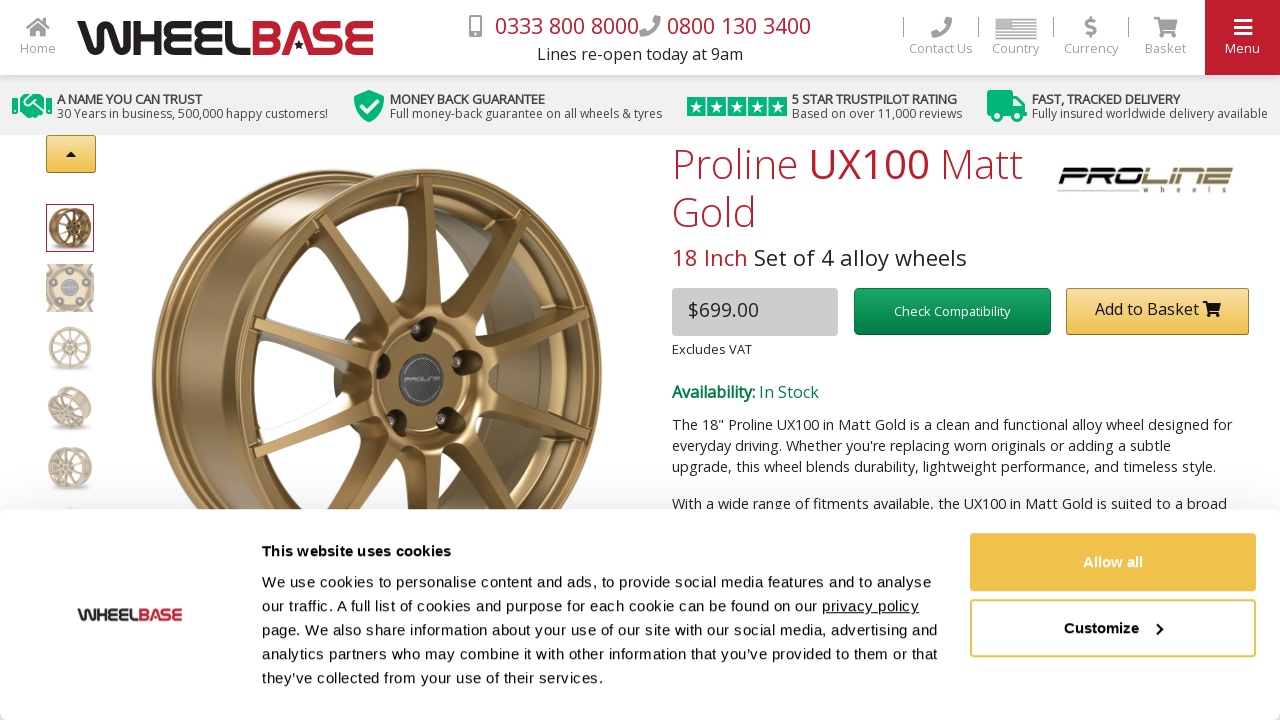

--- FILE ---
content_type: text/html; charset=UTF-8
request_url: https://www.wheelbasealloys.com/alloy-wheels/proline/ux100/matt-gold/18-inch
body_size: 292087
content:
<!DOCTYPE html>
<html lang="en">
    <head>
        <meta charset="utf-8">
        <meta name="viewport" content="width=device-width, initial-scale=1, shrink-to-fit=no, user-scalable=no">
        <meta http-equiv="X-UA-Compatible" content="IE=edge"/>
        <title>Proline UX100 Matt Gold 18&quot; Alloy Wheels - Wheelbase</title>
        <meta name="description" content="Proline UX100 Matt Gold 18&quot; Alloy Wheels at Wheelbase. A free fitting kit is included with every set of alloy wheels.">
        <meta name="keywords" content="">
        <link rel="icon" type="image/x-icon" href="/favicon.ico" media="(prefers-color-scheme:no-preference)">
        <link rel="icon" type="image/x-icon" href="/favicon-dark.ico" media="(prefers-color-scheme:dark)"/>
        <link rel="icon" type="image/x-icon" href="/favicon.ico" media="(prefers-color-scheme:light)"/>
        <link rel="shortcut icon" href="/favicon.ico" media="(prefers-color-scheme:light)"/>
        <link rel="shortcut icon" href="/favicon.ico" media="(prefers-color-scheme:no-preference)"/>
        <link rel="shortcut icon" href="/favicon-dark.ico" media="(prefers-color-scheme:dark)"/>
                    <link rel="canonical" href="https://www.wheelbasealloys.com/alloy-wheels/proline/ux100/matt-gold/18-inch"/>
                <script data-cookieconsent="marketing" type="text/plain">
            window.dataLayer = window.dataLayer || [];
                        function gtag() {
                dataLayer.push(arguments);
            }
                        gtag('js', new Date());

            gtag('config', 'G-G72EF8GRNB');
        </script>
                <script data-cookieconsent="ignore">
            window.dataLayer = window.dataLayer || [];

            function gtag() {
                dataLayer.push(arguments);
            }
            gtag("consent", "default", {
                ad_personalization: "denied",
                ad_storage: "denied",
                ad_user_data: "denied",
                analytics_storage: "denied",
                functionality_storage: "denied",
                personalization_storage: "denied",
                security_storage: "granted",
                wait_for_update: 500,
            });
            gtag("set", "ads_data_redaction", true);
            gtag("set", "url_passthrough", false);
        </script>
                <!-- Google tag (gtag.js) -->
                    <script type="text/plain" data-cookieconsent="statistics" async src="https://www.googletagmanager.com/gtag/js?id=G-G72EF8GRNB"></script>
        
        <!-- Facebook Pixel Code -->
        <script type="text/plain" data-cookieconsent="marketing">
        !function(f,b,e,v,n,t,s)
        {if(f.fbq)return;n=f.fbq=function(){n.callMethod?
        n.callMethod.apply(n,arguments):n.queue.push(arguments)};
        if(!f._fbq)f._fbq=n;n.push=n;n.loaded=!0;n.version='2.0';
        n.queue=[];t=b.createElement(e);t.async=!0;
        t.src=v;s=b.getElementsByTagName(e)[0];
        s.parentNode.insertBefore(t,s)}(window, document,'script',
        'https://connect.facebook.net/en_US/fbevents.js');
        fbq('init', '210583509292562');
        fbq('track', 'PageView');
        </script>
        <!-- End Facebook Pixel Code -->

        <script type="text/plain" data-cookieconsent="marketing">(function(w,d,t,r,u){var f,n,i;w[u]=w[u]||[],f=function(){var o={ti:"19001481"};o.q=w[u],w[u]=new UET(o),w[u].push("pageLoad")},n=d.createElement(t),n.src=r,n.async=1,n.onload=n.onreadystatechange=function(){var s=this.readyState;s&&s!=="loaded"&&s!=="complete"||(f(),n.onload=n.onreadystatechange=null)},i=d.getElementsByTagName(t)[0],i.parentNode.insertBefore(n,i)})(window,document,"script","//bat.bing.com/bat.js","uetq");</script>

        <!-- Google Tag Manager -->
        <script type="text/plain" data-cookieconsent="marketing">(function (w, d, s, l, i) {
                w[l] = w[l] || [];
                w[l].push({
                    'gtm.start':
                        new Date().getTime(), event: 'gtm.js'
                });
                var f = d.getElementsByTagName(s)[0],
                    j = d.createElement(s), dl = l !== 'dataLayer' ? '&l=' + l : '';
                j.async = true;
                j.src =
                    'https://www.googletagmanager.com/gtm.js?id=' + i + dl;
                f.parentNode.insertBefore(j, f);
            })(window, document, 'script', 'dataLayer', 'GTM-5ZZF24');</script>
        <!-- End Google Tag Manager -->
        <meta name="robots" content="ALL">
        <meta name="revisit-after" content="10 days">
        <meta name="googlebot" content="noodp"/>
        <meta name="format-detection" content="telephone=no"/>
        <meta name="google-site-verification" content="Wi3ASwcWnQWBoBvl7vDojxso9N_DeSY2qU9U9IJmOhQ"/>
        <meta property="og:site_name" content="Wheelbase Alloys"/>
        <meta property="og:type" content="website"/>
        <meta name="twitter:card" content="summary_large_image"/>
        <meta name="twitter:site" content="@WheelbaseAlloys"/>
        <meta name="twitter:creator" content="@WheelbaseAlloys"/>
                    <meta property="og:title" content="18&quot; Proline UX100 Matt Gold Alloy Wheels"/>
            <meta property="og:url" content="https://www.wheelbasealloys.com/alloy-wheels/proline/ux100/matt-gold/18-inch"/>
            <meta property="og:image" content="https://cdn4.wheelbasealloys.com/product-images/product-135564_88748_600.jpg"/>
            <meta property="og:description" content="Discover the full range of Proline Alloy Wheels at Wheelbase Alloys – the trusted destination for style, performance &amp; fast delivery. 0% finance available."/>
            <meta property="og:image:alt" content="18&quot; Proline UX100 Matt Gold Alloy Wheels"/>
            <meta property="product:condition" content="new"/>
            <meta property="product:brand" content="Proline"/>
            <meta property="product:price:amount" content="839"/>
            <meta property="product:price:currency" content="USD"/>
            <meta name="twitter:title" content="18&quot; Proline UX100 Matt Gold Alloy Wheels"/>
            <meta name="twitter:description" content="Discover the full range of Proline Alloy Wheels at Wheelbase Alloys – the trusted destination for style, performance &amp; fast delivery. 0% finance available."/>
            <meta name="twitter:image" content="https://cdn4.wheelbasealloys.com/product-images/product-135564_88748_600.jpg"/>
                            <meta name="location" content="product-page">
                <!-- begin vh conversion code -->
                    <link rel="stylesheet" href="/css/wb-application-v2.min.css?v=1767979239&v2=new">
        
                <link href="https://fonts.googleapis.com/css?family=Open+Sans:300,400" rel="stylesheet">
        <link rel="stylesheet" href="/css/fapro-all.css">

        <!-- <script src="https://www.google.com/jsapi" async></script> -->
        <script src="/application/vendor-js/angularjs-1.6.5.min.js"></script>
        <script src="/application/vendor-js/jquery-3.7.1.min.js"></script>
        <!-- begin script bundles -->
                    <script data-cookieconsent="necessary" src="/application/wb-vendor-v2.min.js?v=1768823592&v2=new"></script>
                    <script data-cookieconsent="necessary" src="/application/wb-application-v2.min.js?v=1768823596&v2=new"></script>
                    <script data-cookieconsent="necessary" src="/js/vendor/yall.min.js?v=1727710384&v2=new"></script>
                        <!-- end script bundles -->
        <!-- <script>
        var ie9 =false;
        var ie10 =false;

        if (/ipad/i.test(navigator.userAgent.toLowerCase())) {
            $("meta[name='viewport']").prop("content", "initial-scale=0.80", "width=device-width", "user-scalable=no");
        }

        if (ie9 == false && ie10 == false) {
            document.addEventListener("DOMContentLoaded", yall);
        }
    </script> -->
        <script src="/js/vendor/cleave.min.js"></script>
        <!-- TrustBox script -->
        <script type="text/javascript" src="//widget.trustpilot.com/bootstrap/v5/tp.widget.bootstrap.min.js" async></script>
        <!-- End TrustBox script -->
        <script>
            localStorage.setItem('CacheClearedTimestamp', 1768818795614);
        </script>

                <script id="Cookiebot" src="https://consent.cookiebot.com/uc.js" data-cbid="4383fdc5-b2ef-4c26-9894-7809a72966da" data-blockingmode="auto" type="text/javascript"></script>
                    <script data-cookieconsent="necessary">
                $(document).on('click', '#CybotCookiebotDialogBodyContentText a', async function (e) {
                    const href = $(this).attr('href');

                    if (href === '/alloy-wheels/privacy-policy') {
                        e.preventDefault();
                        await openPrivacyPolicyAsModal();
                    }
                });
            </script>
    </head>

    <body data-ng-app="Milestone" class=" proline sitewide position-relative" data-ng-strict-di>
        <div class="toast" data-autohide="false" style="position: fixed; bottom: 20px; right: 20px; z-index: 20000;">
            <div class="toast-header">
                <i class="fas fa-info-circle"></i> <strong class="mr-auto ml-auto">Complete your order</strong>
                <button type="button" class="ml-2 mb-1 close" data-dismiss="toast" aria-label="Close">
                    <span aria-hidden="true">&times;</span>
                </button>
            </div>
            <div class="toast-body">
                Please click
                <a id="notification-deposit-link" href="/alloy-wheels/basket">here</a>
                to pay your finance deposit and complete your order.
            </div>
        </div>
        <script data-cookieconsent="necessary" type="text/javascript" src="/js/hide-body.js?2025"></script>
                    <header class="is-prod-page">
    <div id="selector-key-filter">
        <label for="selector-key-filter-input"></label>
        <input type="text" id="selector-key-filter-input" onkeyup="filterSelectorResults();" onkeydown="filterKeyPressed(event, this);"/>
    </div>
    <div class="d-flex align-items-center menu-container">
        <div class="d-flex align-items-center">
            <a title="Return to the WheelBase homepage" class="secondary-menu d-inline-block" href="/">
                <div class="header-icon">
                    <div><i class="fa fa-home"></i></div>
                    <span class="icon-caption d-none d-md-block">Home</span>
                </div>
            </a>
            <a class="d-flex logo theme-change-link secondary-menu" title="Return to the WheelBase homepage" href="/">
                                    <img src="/img/logo.svg" alt="Return to the WheelBase homepage">
                            </a>

                    </div>
        <div class="call-us-now d-none d-md-flex align-items-center justify-content-center">
            <div class="d-flex flex-column align-items-center">
                <div style="gap:1rem;" class="numbers d-flex align-items-baseline">
                    <div><i class="fas fa-mobile-alt"></i>
                        <span class="theme">&nbsp;0333 800 8000</span>
                    </div>
                    <div><i class="fas fa-phone"></i>&nbsp;<span class="theme">0800 130 3400</span>
                    </div>
                                    </div>
                <div class="lines-open d-flex">Lines re-open today at 9am</div>
            </div>
        </div>
        <div class="call-us-cta">
            <ul class="main-menu ml-auto">
                <!-- end new translation menu items -->
                <li class="d-none d-md-inline-block contact-us">
                    <a title="Contact our dedicated support team" href="/alloy-wheels/contact-wheelbase">
                        <div class="header-icon separator-left">
                            <div><i class="fas fa-phone"></i></div>
                            <span class="icon-caption d-none d-md-block">Contact Us</span>
                        </div>
                    </a>
                </li>
                                <li class="flag d-none d-md-inline-block">
                    <a title="Change Country">
                        <div class="header-icon separator-left">
                            <div>
                                <i class="fas fa-country" id="country-icon"> <img id="country-button" src="/img/country/placeholder.png" alt="Country"> </i>
                            </div>
                            <span class="icon-caption">Country</span>
                        </div>
                    </a>
                </li>
                <li class="toggle-currency d-sm-inline-block" data-ng-controller="Currency" data-ng-init="init({&quot;ID&quot;:&quot;2&quot;,&quot;Name&quot;:&quot;USD&quot;,&quot;ExchangeRate&quot;:&quot;1.34&quot;,&quot;CurrencySymbol&quot;:&quot;$&quot;,&quot;CurrencyChar&quot;:&quot;&quot;,&quot;LongName&quot;:&quot;dollar&quot;,&quot;CountryID&quot;:&quot;1&quot;})">
                    <a title="Change your preferred currency" href="#">
                        <div class="header-icon separator-left" id="selected-currency-display">
                            <div>
                                <i class="fas fa-{[{ currencyName.LongName }]}-sign currency-icon"></i>
                            </div>
                            <span class="icon-caption d-none d-md-block">Currency</span>
                        </div>
                    </a>
                    <div class="currency-selector py-2">
                        <ul>
                            <li>
                                <a title="Set your preferred currency to USD" href="#" data-ng-click="setCurrency(2);" ng-cloak>USD&nbsp;<i class="fas fa-dollar-sign currency-switcher"></i></a>
                            </li>
                            <li>
                                <a title="Set your preferred currency to GBP" href="#" data-ng-click="setCurrency(1);" ng-cloak>GBP&nbsp;<i class="fas fa-pound-sign currency-switcher"></i></a>
                            </li>
                            <li>
                                <a title="Set your preferred currency to EUR" href="#" data-ng-click="setCurrency(3);" ng-cloak>EUR&nbsp;<i class="fas fa-euro-sign currency-switcher"></i></a>
                            </li>
                        </ul>
                    </div>
                </li>
                <li data-ng-controller="MiniBasket" data-ng-init="init()">
                    <a title="View your shopping basket" id="header-basket-link" href="/alloy-wheels/basket">
                        <div class="header-icon separator-left">
                            <div class="position-relative">
                                <i class="fas fa-shopping-cart"></i>
                                <span data-ng-if="BasketItemCount != 0" class="basket-contents-count" ng-cloak>{[{ BasketItemCount }]}</span>
                            </div>
                            <span class="icon-caption d-none d-md-block">Basket</span>
                        </div>
                    </a>
                </li>
                <li>
                    <a title="Launch the main menu" href="#" class="main-menu-toggle">
                        <div class="header-icon white">
                            <div><i class="fas fa-bars"></i></div>
                            <span class="icon-caption d-none d-md-block">Menu</span>
                        </div>
                    </a>
                </li>
            </ul>
        </div>
    </div>
    <div class="sitewide-trustbar">
        <div class="sitewide-wrapper">
            <div class="trustbar-item d-flex active-view" id="item-container-1">
                <div class="item-icon"><i class="fas fa-solid fa-handshake fa-2x"></i></div>
                <div class="item-content">
                    <span class="headline">A NAME YOU CAN TRUST</span>
                    <span class="strapline">30 Years in business, 500,000 happy customers!</span>
                </div>
            </div>
            <div class="trustbar-item d-none d-md-flex" id="item-container-2">
                <div class="item-icon constrained"><i class="fas fa-solid fa-shield-check fa-2x"></i></div>
                <div class="item-content">
                    <span class="headline">MONEY BACK GUARANTEE</span>
                    <span class="strapline">Full money-back guarantee on all wheels & tyres</span>
                </div>
            </div>
            <div class="trustbar-item d-none d-md-flex" id="item-container-3">
                <div class="item-icon d-flex" style="width: 100px;">
                    <svg role="img" aria-labelledby="starRating" viewBox="0 0 251 46" xmlns="http://www.w3.org/2000/svg">
                        <title id="starRating" lang="en">4.9 out of five star rating on Trustpilot</title>
                        <g class="tp-star">
                            <path class="tp-star__canvas" fill="#00b67a" d="M0 46.330002h46.375586V0H0z"></path>
                            <path class="tp-star__shape" d="M39.533936 19.711433L13.230239 38.80065l3.838216-11.797827L7.02115 19.711433h12.418975l3.837417-11.798624 3.837418 11.798624h12.418975zM23.2785 31.510075l7.183595-1.509576 2.862114 8.800152L23.2785 31.510075z" fill="#FFF"></path>
                        </g>
                        <g class="tp-star">
                            <path class="tp-star__canvas" fill="#00b67a" d="M51.24816 46.330002h46.375587V0H51.248161z"></path>
                            <path class="tp-star__canvas--half" fill="#00b67a" d="M51.24816 46.330002h23.187793V0H51.248161z"></path>
                            <path class="tp-star__shape" d="M74.990978 31.32991L81.150908 30 84 39l-9.660206-7.202786L64.30279 39l3.895636-11.840666L58 19.841466h12.605577L74.499595 8l3.895637 11.841466H91L74.990978 31.329909z" fill="#FFF"></path>
                        </g>
                        <g class="tp-star">
                            <path class="tp-star__canvas" fill="#00b67a" d="M102.532209 46.330002h46.375586V0h-46.375586z"></path>
                            <path class="tp-star__canvas--half" fill="#00b67a" d="M102.532209 46.330002h23.187793V0h-23.187793z"></path>
                            <path class="tp-star__shape" d="M142.066994 19.711433L115.763298 38.80065l3.838215-11.797827-10.047304-7.291391h12.418975l3.837418-11.798624 3.837417 11.798624h12.418975zM125.81156 31.510075l7.183595-1.509576 2.862113 8.800152-10.045708-7.290576z" fill="#FFF"></path>
                        </g>
                        <g class="tp-star">
                            <path class="tp-star__canvas" fill="#00b67a" d="M153.815458 46.330002h46.375586V0h-46.375586z"></path>
                            <path class="tp-star__canvas--half" fill="#00b67a" d="M153.815458 46.330002h23.187793V0h-23.187793z"></path>
                            <path class="tp-star__shape" d="M193.348355 19.711433L167.045457 38.80065l3.837417-11.797827-10.047303-7.291391h12.418974l3.837418-11.798624 3.837418 11.798624h12.418974zM177.09292 31.510075l7.183595-1.509576 2.862114 8.800152-10.045709-7.290576z" fill="#FFF"></path>
                        </g>
                        <g class="tp-star">
                            <path class="tp-star__canvas" fill="#00b67a" d="M205.064416 46.330002h46.375587V0h-46.375587z"></path>
                            <path class="tp-star__canvas--half" fill="#00b67a" d="M205.064416 46.330002h23.187793V0h-23.187793z"></path>
                            <path class="tp-star__shape" d="M244.597022 19.711433l-26.3029 19.089218 3.837419-11.797827-10.047304-7.291391h12.418974l3.837418-11.798624 3.837418 11.798624h12.418975zm-16.255436 11.798642l7.183595-1.509576 2.862114 8.800152-10.045709-7.290576z" fill="#FFF"></path>
                        </g>
                    </svg>
                </div>
                <div class="item-content">
                    <span class="headline">5 STAR TRUSTPILOT RATING</span>
                    <span class="strapline">Based on over 11,000 reviews</span>
                </div>
            </div>
            <div class="trustbar-item d-none d-xl-flex" id="item-container-4">
                <div class="item-icon"><i class="fas fa-solid fa-truck fa-2x"></i></div>
                <div class="item-content">
                    <span class="headline">FAST, TRACKED DELIVERY</span>
                    <span class="strapline">Fully insured worldwide delivery available</span>
                </div>
            </div>
        </div>
    </div>
</header>

                <main>
                        <!-- in-stock-no-variant -->
<div class="content-container product-page">
    <div class="container-fluid">
        <div class="product-detail in-stock-no-variant product-detail--finance" data-ng-controller="Product" data-ng-init="init(
                '',
                '',
                '',
                '18\u0022\u0020Proline\u0020UX100\u0020Matt\u0020Gold',
                839,
                839,
                '$',
                0,
                '',
                '0',
                ''
            );">

                        <script data-cookieconsent="necessary">
                window.productData = {"price":839,"container":null,"allProducts":[],"products":[{"stock":{"id":"25612393","importId":"6464","itemName":"PRO2-10001660","itemDescription":"7.5x18 4x100 ET38 Proline UX100 (Gold Matt) (Gom) (63.3cb) (585kg Load) (10.7kg Weight) (CN)","itemType":"Stock","activePartcode":"1","inStock":"0","averageCost":"68.61","standardCost":"77.15","supplierStockQty":"20","supplierPrice":"68.61","qtyDate":"","leadTime":"7","sellMargin":"40%","sellPrice":"154.75","sellRRP":"199.75","stockSellPriceX4":619,"stockSellRRPX4":799},"attributes":{"entityId":"60956","partCode":"PRO2-10001660","description":"7.5x18 4x100 ET38 Proline UX100 (Gold Matt) (Gom) (63.3cb) (585kg Load) (10.7kg Weight) (CN)","recommendedPrice":"0.000","recommendedPriceRRP":"0.000","activeProduct":"1","productType":"1","wheelBrand":"Proline","wheelModel":"UX100","wheelModelRewrite":"ux100","wheelColour":"Matt Gold","wheelColourFilters":"Gold","wheelWidth":"7.50","wheelSize":"18","wheelMinOffset":"38","wheelMaxOffset":"38","wheelPcd1":"4x100","wheelPcd2":"","wheelBore":"63.30","wheelRingSize":"","wheelLoad":"585","wheelType":"","wheelOrigin":"CN","wheelBrakeScore":"3","wheelWeight":"10.70","wheelStyle":"[\u0022#00b67a\u0022,\u0022On Sale\u0022,\u0022#ffffff\u0022,\u0022Today\u0022,\u0022#ffffff\u0022]","wheelSeat":"","wheelRft":"","wheelTuv":"","wheelProductPageDescription":"","wheelPhoto1":"","tyreEan":"","tyreBrand":"","tyreModel":"","tyreWidth":"0.00","tyreProfile":"0.00","tyreSize":"0.00","tyreSpeed":"","tyreLoad":"","tyreXl":"","tyreSeason":"","tyreVehicleType":"","tyreRunFlat":false,"tyreOemarking":"","tyreOeManufacturer":null,"tyreFuel":"","tyreWetGrip":"","tyreNoiseDb":"","tyreNoiseClass":"","tyreNoiseThreePeak":"","tyreEcVehicleClass":"","tyrePhoto1":"","wheelModelClean":"UX100","croppedWheelModel":"UX100"},"brand":{"id":"358","name":"Proline","banner":"","type":"Wheel","desc":"\u003Cp\u003E\n    The 18\u0022 Proline UX100 in Matt Gold is a clean and functional alloy wheel designed for everyday driving. Whether you\u0027re replacing worn originals or adding a subtle upgrade, this wheel blends durability, lightweight performance, and timeless style.\n\u003C\/p\u003E\n\u003Cp\u003E\n    With a wide range of fitments available, the UX100 in Matt Gold is suited to a broad variety of vehicles and applications.\n\u003C\/p\u003E\n\u003Cul\u003E\n    \u003Cli\u003E\n        Finished in Matt Gold for a refined, understated appearance\n    \u003C\/li\u003E\n    \u003Cli\u003E\n        German-engineered for safety, structural integrity, and comfort\n    \u003C\/li\u003E\n    \u003Cli\u003E\n        Lightweight alloy supports fuel efficiency and smooth handling\n    \u003C\/li\u003E\n    \u003Cli\u003E\n        Easy to fit using OE bolts and compatible with TPMS sensors\n    \u003C\/li\u003E\n    \u003Cli\u003E\n        A reliable choice for daily drivers, winter tyres, or clean OEM+ builds\n    \u003C\/li\u003E\n\u003C\/ul\u003E\n\u003Cp\u003E\n    The UX100 offers a practical and stylish solution for everyday use\u2014built to last and designed to look right at home on any vehicle.\n\u003C\/p\u003E","extendedDesc":"\u003Cp\u003E\n    Upgrade your vehicle   with the 18\u0022 Proline UX100 in Matt Gold. This wheel offers the perfect balance of German design, daily practicality, and vehicle-specific compatibility\u2014all in one clean, durable package.\n\u003C\/p\u003E\n\u003Cp\u003E\n    The UX100 in Matt Gold is engineered for seamless integration with your vehicle , giving you reliable performance and a fresh look without straying far from factory styling.\n\u003C\/p\u003E\n\u003Cul\u003E\n    \u003Cli\u003E\n        Precision fitment for your vehicle  \n    \u003C\/li\u003E\n    \u003Cli\u003E\n        Finished in durable Matt Gold for year-round visual appeal\n    \u003C\/li\u003E\n    \u003Cli\u003E\n        Lightweight alloy construction for improved comfort and control\n    \u003C\/li\u003E\n    \u003Cli\u003E\n        Compatible with OE bolts, centre caps, and pressure sensors\n    \u003C\/li\u003E\n    \u003Cli\u003E\n        Ideal for daily use, winter setups, or a discreet visual refresh\n    \u003C\/li\u003E\n\u003C\/ul\u003E\n\u003Cp\u003E\n    The UX100 in Matt Gold is a dependable upgrade that suits your vehicle perfectly\u2014bringing together quality, fitment, and subtle style with ease.\n\u003C\/p\u003E","visible":"0","imageThumb":null,"h1":"Proline Alloy Wheels","pageTitle":"Proline Alloy Wheels Sale | Buy Online with Fast Delivery | Wheelbase Alloys","metaKeys":null,"metaDesc":"Discover the full range of Proline Alloy Wheels at Wheelbase Alloys \u2013 the trusted destination for style, performance \u0026 fast delivery. 0% finance available.","rw":"proline","image2":"\/assets\/brand-images\/Proline-T1767868656.jpg","restrictedCountryCodes":null,"productsVisible":"0","forged":"0","widePoa":"0","ukStock":"0","exclusive":"1","classType":null,"displayPreference":null,"showStandardStockWheelbase":"0","showAllSeasonStockWheelbase":"0","showWinterStockWheelbase":"0"},"media":{"id":"8807","active":"1","type":"1","brand":"Proline","model":"UX100","colour":"Matt Gold","description":"","wheelModel":null,"wheelColour":null,"wheelType":null,"wheelOrigin":null,"wheelBrakeScore":null,"wheelStyle":"10 Spoke","wheelRft":null,"wheelTuv":null,"tyreModel":null,"tyreSeason":null,"tyreVehicleType":null,"tyreRunFlat":0,"tyreOeMarking":null,"tyreOeManufacturer":null,"tyreEcVehicleClass":null,"primaryImage":"product-135564_88748_600.jpg"},"container":null,"isStaggered":false,"isWiderRear":false,"isWiderFront":false,"size":["18"],"score":{"score":48.61,"meta":[{"criteria":"Baseline Price","score":68.61},{"criteria":"Contains Vehicle Make","score":-20}]},"fitmentPriority":false,"fitment":null,"Name":"18\u0022 Proline UX100 Matt Gold","ImageMedium":"product-135564_88748_600.jpg","PriceIncVat":619,"Permalink":"proline\/ux100\/matt-gold\/18-inch","RRPIncVat":799,"partCode":"PRO2-10001660"}],"config":{"widerRear":false,"widerFront":false,"staggered":false,"front":null,"rear":null,"square":"18"},"product":{"stock":{"id":"25612393","importId":"6464","itemName":"PRO2-10001660","itemDescription":"7.5x18 4x100 ET38 Proline UX100 (Gold Matt) (Gom) (63.3cb) (585kg Load) (10.7kg Weight) (CN)","itemType":"Stock","activePartcode":"1","inStock":"0","averageCost":"68.61","standardCost":"77.15","supplierStockQty":"20","supplierPrice":"68.61","qtyDate":"","leadTime":"7","sellMargin":"40%","sellPrice":"154.75","sellRRP":"199.75","stockSellPriceX4":619,"stockSellRRPX4":799},"attributes":{"entityId":"60956","partCode":"PRO2-10001660","description":"7.5x18 4x100 ET38 Proline UX100 (Gold Matt) (Gom) (63.3cb) (585kg Load) (10.7kg Weight) (CN)","recommendedPrice":"0.000","recommendedPriceRRP":"0.000","activeProduct":"1","productType":"1","wheelBrand":"Proline","wheelModel":"UX100","wheelModelRewrite":"ux100","wheelColour":"Matt Gold","wheelColourFilters":"Gold","wheelWidth":"7.50","wheelSize":"18","wheelMinOffset":"38","wheelMaxOffset":"38","wheelPcd1":"4x100","wheelPcd2":"","wheelBore":"63.30","wheelRingSize":"","wheelLoad":"585","wheelType":"","wheelOrigin":"CN","wheelBrakeScore":"3","wheelWeight":"10.70","wheelStyle":"[\u0022#00b67a\u0022,\u0022On Sale\u0022,\u0022#ffffff\u0022,\u0022Today\u0022,\u0022#ffffff\u0022]","wheelSeat":"","wheelRft":"","wheelTuv":"","wheelProductPageDescription":"","wheelPhoto1":"","tyreEan":"","tyreBrand":"","tyreModel":"","tyreWidth":"0.00","tyreProfile":"0.00","tyreSize":"0.00","tyreSpeed":"","tyreLoad":"","tyreXl":"","tyreSeason":"","tyreVehicleType":"","tyreRunFlat":false,"tyreOemarking":"","tyreOeManufacturer":null,"tyreFuel":"","tyreWetGrip":"","tyreNoiseDb":"","tyreNoiseClass":"","tyreNoiseThreePeak":"","tyreEcVehicleClass":"","tyrePhoto1":"","wheelModelClean":"UX100","croppedWheelModel":"UX100"},"brand":{"id":"358","name":"Proline","banner":"","type":"Wheel","desc":"\u003Cp\u003E\n    The 18\u0022 Proline UX100 in Matt Gold is a clean and functional alloy wheel designed for everyday driving. Whether you\u0027re replacing worn originals or adding a subtle upgrade, this wheel blends durability, lightweight performance, and timeless style.\n\u003C\/p\u003E\n\u003Cp\u003E\n    With a wide range of fitments available, the UX100 in Matt Gold is suited to a broad variety of vehicles and applications.\n\u003C\/p\u003E\n\u003Cul\u003E\n    \u003Cli\u003E\n        Finished in Matt Gold for a refined, understated appearance\n    \u003C\/li\u003E\n    \u003Cli\u003E\n        German-engineered for safety, structural integrity, and comfort\n    \u003C\/li\u003E\n    \u003Cli\u003E\n        Lightweight alloy supports fuel efficiency and smooth handling\n    \u003C\/li\u003E\n    \u003Cli\u003E\n        Easy to fit using OE bolts and compatible with TPMS sensors\n    \u003C\/li\u003E\n    \u003Cli\u003E\n        A reliable choice for daily drivers, winter tyres, or clean OEM+ builds\n    \u003C\/li\u003E\n\u003C\/ul\u003E\n\u003Cp\u003E\n    The UX100 offers a practical and stylish solution for everyday use\u2014built to last and designed to look right at home on any vehicle.\n\u003C\/p\u003E","extendedDesc":"\u003Cp\u003E\n    Upgrade your vehicle   with the 18\u0022 Proline UX100 in Matt Gold. This wheel offers the perfect balance of German design, daily practicality, and vehicle-specific compatibility\u2014all in one clean, durable package.\n\u003C\/p\u003E\n\u003Cp\u003E\n    The UX100 in Matt Gold is engineered for seamless integration with your vehicle , giving you reliable performance and a fresh look without straying far from factory styling.\n\u003C\/p\u003E\n\u003Cul\u003E\n    \u003Cli\u003E\n        Precision fitment for your vehicle  \n    \u003C\/li\u003E\n    \u003Cli\u003E\n        Finished in durable Matt Gold for year-round visual appeal\n    \u003C\/li\u003E\n    \u003Cli\u003E\n        Lightweight alloy construction for improved comfort and control\n    \u003C\/li\u003E\n    \u003Cli\u003E\n        Compatible with OE bolts, centre caps, and pressure sensors\n    \u003C\/li\u003E\n    \u003Cli\u003E\n        Ideal for daily use, winter setups, or a discreet visual refresh\n    \u003C\/li\u003E\n\u003C\/ul\u003E\n\u003Cp\u003E\n    The UX100 in Matt Gold is a dependable upgrade that suits your vehicle perfectly\u2014bringing together quality, fitment, and subtle style with ease.\n\u003C\/p\u003E","visible":"0","imageThumb":null,"h1":"Proline Alloy Wheels","pageTitle":"Proline Alloy Wheels Sale | Buy Online with Fast Delivery | Wheelbase Alloys","metaKeys":null,"metaDesc":"Discover the full range of Proline Alloy Wheels at Wheelbase Alloys \u2013 the trusted destination for style, performance \u0026 fast delivery. 0% finance available.","rw":"proline","image2":"\/assets\/brand-images\/Proline-T1767868656.jpg","restrictedCountryCodes":null,"productsVisible":"0","forged":"0","widePoa":"0","ukStock":"0","exclusive":"1","classType":null,"displayPreference":null,"showStandardStockWheelbase":"0","showAllSeasonStockWheelbase":"0","showWinterStockWheelbase":"0"},"media":{"id":"8807","active":"1","type":"1","brand":"Proline","model":"UX100","colour":"Matt Gold","description":"","wheelModel":null,"wheelColour":null,"wheelType":null,"wheelOrigin":null,"wheelBrakeScore":null,"wheelStyle":"10 Spoke","wheelRft":null,"wheelTuv":null,"tyreModel":null,"tyreSeason":null,"tyreVehicleType":null,"tyreRunFlat":0,"tyreOeMarking":null,"tyreOeManufacturer":null,"tyreEcVehicleClass":null,"primaryImage":"product-135564_88748_600.jpg"},"container":null,"isStaggered":false,"isWiderRear":false,"isWiderFront":false,"size":["18"],"score":{"score":48.61,"meta":[{"criteria":"Baseline Price","score":68.61},{"criteria":"Contains Vehicle Make","score":-20}]},"fitmentPriority":false,"fitment":null,"Name":"18\u0022 Proline UX100 Matt Gold","ImageMedium":"product-135564_88748_600.jpg","PriceIncVat":619,"Permalink":"proline\/ux100\/matt-gold\/18-inch","RRPIncVat":799,"partCode":"PRO2-10001660"},"images":[{"file":"product-135564_88748_600.jpg","largest":{"file":"product-135564_88748_600.jpg"},"thumbnail":{"file":"product-135564_88748_600.jpg"}},{"file":"product-730669_88748_600.jpg","largest":{"file":"product-730669_88748_600.jpg"},"thumbnail":{"file":"product-730669_88748_600.jpg"}},{"file":"product-13353_88748_600.jpg","largest":{"file":"product-13353_88748_600.jpg"},"thumbnail":{"file":"product-13353_88748_600.jpg"}},{"file":"product-629470_88748_600.jpg","largest":{"file":"product-629470_88748_600.jpg"},"thumbnail":{"file":"product-629470_88748_600.jpg"}},{"file":"product-427486_88748_600.jpg","largest":{"file":"product-427486_88748_600.jpg"},"thumbnail":{"file":"product-427486_88748_600.jpg"}}],"priceFormatter":{"db":{"connected":true,"last_insert_id":null,"row_count":null,"affected_rows":null,"error":null,"errorInfo":[]},"currencyModel":{"redis":{"PDOLite":{"connected":true,"last_insert_id":null,"row_count":null,"affected_rows":null,"error":null,"errorInfo":[]},"errorInfo":[]},"currency":{"ID":"2","Name":"USD","ExchangeRate":"1.34","CurrencySymbol":"$","CurrencyChar":"","LongName":"dollar","CountryID":"1"}},"isExcludingVat":false},"isWiderRear":false,"isWiderFront":false,"isStaggered":false,"isBrandListing":false,"fitments":[],"stock":{"id":"25612393","importId":"6464","itemName":"PRO2-10001660","itemDescription":"7.5x18 4x100 ET38 Proline UX100 (Gold Matt) (Gom) (63.3cb) (585kg Load) (10.7kg Weight) (CN)","itemType":"Stock","activePartcode":"1","inStock":"0","averageCost":"68.61","standardCost":"77.15","supplierStockQty":"20","supplierPrice":"68.61","qtyDate":"","leadTime":"7","sellMargin":"40%","sellPrice":"154.75","sellRRP":"199.75","stockSellPriceX4":619,"stockSellRRPX4":799},"attributes":{"entityId":"60956","partCode":"PRO2-10001660","description":"7.5x18 4x100 ET38 Proline UX100 (Gold Matt) (Gom) (63.3cb) (585kg Load) (10.7kg Weight) (CN)","recommendedPrice":"0.000","recommendedPriceRRP":"0.000","activeProduct":"1","productType":"1","wheelBrand":"Proline","wheelModel":"UX100","wheelModelRewrite":"ux100","wheelColour":"Matt Gold","wheelColourFilters":"Gold","wheelWidth":"7.50","wheelSize":"18","wheelMinOffset":"38","wheelMaxOffset":"38","wheelPcd1":"4x100","wheelPcd2":"","wheelBore":"63.30","wheelRingSize":"","wheelLoad":"585","wheelType":"","wheelOrigin":"CN","wheelBrakeScore":"3","wheelWeight":"10.70","wheelStyle":"[\u0022#00b67a\u0022,\u0022On Sale\u0022,\u0022#ffffff\u0022,\u0022Today\u0022,\u0022#ffffff\u0022]","wheelSeat":"","wheelRft":"","wheelTuv":"","wheelProductPageDescription":"","wheelPhoto1":"","tyreEan":"","tyreBrand":"","tyreModel":"","tyreWidth":"0.00","tyreProfile":"0.00","tyreSize":"0.00","tyreSpeed":"","tyreLoad":"","tyreXl":"","tyreSeason":"","tyreVehicleType":"","tyreRunFlat":false,"tyreOemarking":"","tyreOeManufacturer":null,"tyreFuel":"","tyreWetGrip":"","tyreNoiseDb":"","tyreNoiseClass":"","tyreNoiseThreePeak":"","tyreEcVehicleClass":"","tyrePhoto1":"","wheelModelClean":"UX100","croppedWheelModel":"UX100"},"media":{"id":"8807","active":"1","type":"1","brand":"Proline","model":"UX100","colour":"Matt Gold","description":"","wheelModel":null,"wheelColour":null,"wheelType":null,"wheelOrigin":null,"wheelBrakeScore":null,"wheelStyle":"10 Spoke","wheelRft":null,"wheelTuv":null,"tyreModel":null,"tyreSeason":null,"tyreVehicleType":null,"tyreRunFlat":0,"tyreOeMarking":null,"tyreOeManufacturer":null,"tyreEcVehicleClass":null,"primaryImage":"product-135564_88748_600.jpg"},"brand":{"id":"358","name":"Proline","banner":"","type":"Wheel","desc":"\u003Cp\u003E\n    The 18\u0022 Proline UX100 in Matt Gold is a clean and functional alloy wheel designed for everyday driving. Whether you\u0027re replacing worn originals or adding a subtle upgrade, this wheel blends durability, lightweight performance, and timeless style.\n\u003C\/p\u003E\n\u003Cp\u003E\n    With a wide range of fitments available, the UX100 in Matt Gold is suited to a broad variety of vehicles and applications.\n\u003C\/p\u003E\n\u003Cul\u003E\n    \u003Cli\u003E\n        Finished in Matt Gold for a refined, understated appearance\n    \u003C\/li\u003E\n    \u003Cli\u003E\n        German-engineered for safety, structural integrity, and comfort\n    \u003C\/li\u003E\n    \u003Cli\u003E\n        Lightweight alloy supports fuel efficiency and smooth handling\n    \u003C\/li\u003E\n    \u003Cli\u003E\n        Easy to fit using OE bolts and compatible with TPMS sensors\n    \u003C\/li\u003E\n    \u003Cli\u003E\n        A reliable choice for daily drivers, winter tyres, or clean OEM+ builds\n    \u003C\/li\u003E\n\u003C\/ul\u003E\n\u003Cp\u003E\n    The UX100 offers a practical and stylish solution for everyday use\u2014built to last and designed to look right at home on any vehicle.\n\u003C\/p\u003E","extendedDesc":"\u003Cp\u003E\n    Upgrade your vehicle   with the 18\u0022 Proline UX100 in Matt Gold. This wheel offers the perfect balance of German design, daily practicality, and vehicle-specific compatibility\u2014all in one clean, durable package.\n\u003C\/p\u003E\n\u003Cp\u003E\n    The UX100 in Matt Gold is engineered for seamless integration with your vehicle , giving you reliable performance and a fresh look without straying far from factory styling.\n\u003C\/p\u003E\n\u003Cul\u003E\n    \u003Cli\u003E\n        Precision fitment for your vehicle  \n    \u003C\/li\u003E\n    \u003Cli\u003E\n        Finished in durable Matt Gold for year-round visual appeal\n    \u003C\/li\u003E\n    \u003Cli\u003E\n        Lightweight alloy construction for improved comfort and control\n    \u003C\/li\u003E\n    \u003Cli\u003E\n        Compatible with OE bolts, centre caps, and pressure sensors\n    \u003C\/li\u003E\n    \u003Cli\u003E\n        Ideal for daily use, winter setups, or a discreet visual refresh\n    \u003C\/li\u003E\n\u003C\/ul\u003E\n\u003Cp\u003E\n    The UX100 in Matt Gold is a dependable upgrade that suits your vehicle perfectly\u2014bringing together quality, fitment, and subtle style with ease.\n\u003C\/p\u003E","visible":"0","imageThumb":null,"h1":"Proline Alloy Wheels","pageTitle":"Proline Alloy Wheels Sale | Buy Online with Fast Delivery | Wheelbase Alloys","metaKeys":null,"metaDesc":"Discover the full range of Proline Alloy Wheels at Wheelbase Alloys \u2013 the trusted destination for style, performance \u0026 fast delivery. 0% finance available.","rw":"proline","image2":"\/assets\/brand-images\/Proline-T1767868656.jpg","restrictedCountryCodes":null,"productsVisible":"0","forged":"0","widePoa":"0","ukStock":"0","exclusive":"1","classType":null,"displayPreference":null,"showStandardStockWheelbase":"0","showAllSeasonStockWheelbase":"0","showWinterStockWheelbase":"0"},"PriceIncVat":839,"ImageMedium":"product-135564_88748_600.jpg","notCompatible":false,"Name":"18\u0022 Proline UX100 Matt Gold","VatExemptMessage":null,"showBackUrl":null,"PriceExcludesVat":false,"RRPIncVat":1079,"addToBasketId":"PRO2-10001660","Permalink":"proline\/ux100\/matt-gold\/18-inch","displayInstalments":true,"financeProvider":"V12Finance","monthlyInstalment":"22.17","specialOfferData":["#00b67a","On Sale","#ffffff","Today","#ffffff"],"shouldShowSpecialOffer":true,"shippingPrice":864,"OrderQuantityWheels":0,"PriceWheels":0,"OrderQuantityTyres":0,"PriceTyres":0,"stockStatus":{},"id":"PRO2-10001660","ProductName":"18\u0022 Proline UX100 Matt Gold","RRPSaving":"240.00","priceIncVat":839,"compatible":"NOTSET","primaryImage":{"file":"product-135564_88748_600.jpg"},"primaryImageThumbnail":{"file":"product-135564_88748_600.jpg"},"priceOnApplication":839,"videos":[],"threed":[],"mediaCount":6,"hideAllMediaToggles":true,"toggleMediaColumns":12,"showMediaNavigation":true};
            </script>
                            <script>
                    gtag('event', 'view_item', {
                        currency: 'USD',
                        value: 839,
                        items: [
                            {
                                item_id: 'PRO2-10001660',
                                item_name: '18" Proline UX100 Matt Gold'
                            }
                        ]
                    });
                </script>
                        <script type="text/javascript" data-ng-src="https://www.googleadservices.com/pagead/conversion.js"></script>
            <noscript>
                <div style="display:inline;">
                    <img height="1" width="1" style="border-style:none;" alt="" data-ng-src="https://googleads.g.doubleclick.net/pagead/viewthroughconversion/1027342944/?value=0&amp;guid=ON&amp;script=0"/>
                </div>
            </noscript>
                        <div class="row pb-md-0 pt-0">
                <div id="productPageImgSoftContainer" class="col-12 col-lg-6 col-md-4 text-center pt-0 pb-0">
                    <div class="row p-0 px-md-3">
                                                    <div class="col-lg-2 d-lg-block d-none">
            <div class="media-navigation-scroll">
            <a href="#" class="btn btn-primary btn-block navigate-media" data-direction="up"><i class="fas fa-caret-up"></i></a>
        </div>
        <div class="media-navigation-container">
        <ul class="media-navigation">
                            <li class="media-navigation-thumb active" data-type="image" data-img="https://cdn4.wheelbasealloys.com/product-images/product-135564_88748_600.jpg">
                    <a href="#">
                        <img src="https://cdn4.wheelbasealloys.com/product-images/product-135564_88748_600.jpg" alt="18&quot; Proline UX100 Matt Gold Alloy Wheels" class="img-fluid">
                    </a>
                </li>
                            <li class="media-navigation-thumb" data-type="image" data-img="https://cdn4.wheelbasealloys.com/product-images/product-730669_88748_600.jpg">
                    <a href="#">
                        <img src="https://cdn4.wheelbasealloys.com/product-images/product-730669_88748_600.jpg" alt="18&quot; Proline UX100 Matt Gold Alloy Wheels" class="img-fluid">
                    </a>
                </li>
                            <li class="media-navigation-thumb" data-type="image" data-img="https://cdn4.wheelbasealloys.com/product-images/product-13353_88748_600.jpg">
                    <a href="#">
                        <img src="https://cdn4.wheelbasealloys.com/product-images/product-13353_88748_600.jpg" alt="18&quot; Proline UX100 Matt Gold Alloy Wheels" class="img-fluid">
                    </a>
                </li>
                            <li class="media-navigation-thumb" data-type="image" data-img="https://cdn4.wheelbasealloys.com/product-images/product-629470_88748_600.jpg">
                    <a href="#">
                        <img src="https://cdn4.wheelbasealloys.com/product-images/product-629470_88748_600.jpg" alt="18&quot; Proline UX100 Matt Gold Alloy Wheels" class="img-fluid">
                    </a>
                </li>
                            <li class="media-navigation-thumb" data-type="image" data-img="https://cdn4.wheelbasealloys.com/product-images/product-427486_88748_600.jpg">
                    <a href="#">
                        <img src="https://cdn4.wheelbasealloys.com/product-images/product-427486_88748_600.jpg" alt="18&quot; Proline UX100 Matt Gold Alloy Wheels" class="img-fluid">
                    </a>
                </li>
                                                <li data-img="https://cdn4.wheelbasealloys.com/product-images/free-fitting-kit-large.jpg" data-type="image" class="media-navigation-thumb">
                <a href="#"><img src="https://cdn4.wheelbasealloys.com/product-images/free-fitting-kit-thumb.jpg" alt="All Alloy Wheels are supplied with a free fitting kit worth £60" class="img-fluid"></a>
            </li>
        </ul>
    </div>
            <div class="media-navigation-scroll">
            <a href="#" class="btn btn-primary btn-block navigate-media" data-direction="down"><i class="fas fa-caret-down"></i></a>
        </div>
    </div>
<div class="col-lg-10 col-md-12 px-0 media-container d-flex align-items-center">
                    <img data-ng-src="" on-error-src="https://cdn4.wheelbasealloys.com/" alt=" Alloy Wheels" class="img-fluid mobile-brand-logo d-block d-sm-none">
    <div class="image-container">
        <img src="https://cdn4.wheelbasealloys.com/product-images/product-135564_88748_600.jpg" alt="7.5x18 4x100 ET38 Proline UX100 (Gold Matt) (Gom) (63.3cb) (585kg Load) (10.7kg Weight) (CN) Alloy Wheels" class="img-fluid" id="main-image" on-error-src="https://cdn4.wheelbasealloys.com/product-images/wheel-placeholder.jpg">
            </div>
    <div class="video-container">
        <video id="video" controls loop src="" width="100%"></video>
    </div>
    <div class="youtube-video-container">
        <iframe title="Youtube Video" id="youtube-video" width="100%" height="400px;" src="" frameborder="0" allow="accelerometer; autoplay; encrypted-media; gyroscope; picture-in-picture" allowfullscreen></iframe>
    </div>
    <div class="threed-container" style="position: relative;">
        <div id="canvas-container"></div>
        <div class="alert alert-warning alert-dismissible fade show text-left" role="alert" style="font-size: 14px;">
            <strong>Did you know?</strong><br>I'm a 3D image! Click and hold your left mouse button and move left / right to look around.
            <button type="button" class="close" data-dismiss="alert" aria-label="Close">
                <span aria-hidden="true">&times;</span>
            </button>
        </div>
            </div>
</div>
                                            </div>
                    
                                    </div>
                <div class="col-12 d-md-none">
                                    </div>
                <div class="px-0 px-md-3 col-lg-6 col-md-8">
                    <div itemtype="https://schema.org/Product" itemscope>
                        <meta itemprop="sku" content="PRO2-10001660"/>
                        <meta itemprop="mpn" content="PRO2-10001660"/>
                        <meta itemprop="name" content=" UX100  Alloy Wheels"/>
                        <link itemprop="image" href="https://cdn4.wheelbasealloys.com/product-images/"/>
                        <meta itemprop="description" content="4 x 18  UX100  Alloy Wheels"/>
                        <div itemprop="brand" itemtype="https://schema.org/Thing" itemscope>
                            <meta itemprop="name" content=""/>
                        </div>
                        <div itemprop="offers" itemtype="https://schema.org/Offer" itemscope>
                            <link itemprop="url" href=""/>
                            <meta itemprop="priceCurrency" content="USD"/>
                            <meta itemprop="itemCondition" content="https://schema.org/NewCondition"/>
                            <meta itemprop="price" content="839.00"/>
                            <meta itemprop="priceValidUntil" content="2020-11-05"/>
                            <div itemprop="seller" itemtype="https://schema.org/Organization" itemscope>
                                <meta itemprop="name" content="WheelBase Alloys Ltd"/>
                            </div>
                        </div>
                    </div>
                    <div class="row">
                        <div class="col-12 col-xl-8 px-0 px-md-3">
                                                            <h1 id="product-headline" class="red">
                                    Proline
                                    <strong>UX100</strong>
                                    Matt Gold
                                                                    </h1>
                            
                            <h2 id="product-title-sub-heading">
                                <span class="d-inline">18 Inch</span>
                                Set of 4 alloy wheels
                            </h2>
                        </div>
                        <div class="col-3 col-xl-4 d-none d-xl-block text-right" style="padding-left: 5px!important;">
                            <img data-ng-src="/assets/brand-images/Proline-T1767868656.jpg" on-error-src="https://cdn4.wheelbasealloys.com//assets/brand-images/Proline-T1767868656.jpg" src="https://cdn4.wheelbasealloys.com//assets/brand-images/Proline-T1767868656.jpg" alt="Proline Alloy Wheels" class="img-fluid">
                                                    </div>
                                            </div>
                                                                        <div class="row">
                                <div class="col-lg-12 text-right">
                                    <a href="#" class="finance-deals-link" ng-click="viewDeal(864, 'PRO2-10001660')">
                                        <div class="product-finance-example">
                                            <img height="50" src="/img/v12-logo.svg" title="V12Finance">
                                            <span class="pl-2 installment-example">
                                                <span>From <strong>£22.17</strong> per month</span>
                                                                                            </span>
                                        </div>
                                                                            </a>
                                </div>
                            </div>
                                                                <div class="row cta pb-0">
                                                    <div class="col-lg-4 col-xl-4 col-md-4 px-0 px-md-3">
                                <div class="rounded price-container">
                                    <span class="price" data-ng-click="copyDisplayPrice($event);" >$839.00</span>
                                                                            <span class="rrp d-xl-block d-lg-none d-md-none hidden-opacity-hook">RRP:
                                            <del>$1,079.00</del>
                                        </span>
                                                                                    <span class="saving d-xl-block d-lg-none d-md-none hidden-opacity-hook english-only">You Save: $240.00</span>
                                                                                                            </div>

                                                                                                                                
                                                                                                            <div style="color:#007c46; font-size: 1.0rem; margin-top: 20px;">
                                            <strong>Availability: </strong>In Stock
                                        </div>
                                                                                                </div>
                                                                                                            <div class="col-lg-4 col-md-4 col-sm-6 d-none d-sm-block px-0">
                                    <a title="View our alloy wheel and tyre packages" id="product-detail-view-packages" href="#" class="btn btn-secondary btn-block btn-lg btn-tyre-packages">
                                                                                <span>Check Compatibility</span>
                                                                                                                    </a>
                                </div>
                                <div class="col-lg-4 col-md-4 col-sm-6 d-none d-sm-block pr-0">
                                                                            <a title="Add these alloy wheels to your cart" href="#" ng-click="addToCart('PRO2-10001660', $event)" class="btn btn-primary btn-block btn-lg atb pt-2">
                                            <span>Add to Basket</span>
                                            <i class="fas fa-shopping-cart"></i>
                                        </a>
                                                                    </div>
                                                    
                    </div>
                    <div class="row pb-0 d-none d-md-flex d-xl-none">
                        <div class="col-md-6 pricing">
                                                    </div>
                        <div class="col-md-6 text-right brand-logo">
                            <img data-ng-src="/assets/brand-images/Proline-T1767868656.jpg" on-error-src="https://cdn4.wheelbasealloys.com//assets/brand-images/Proline-T1767868656.jpg" alt="Proline Alloy Wheels" class="img-fluid">
                        </div>
                    </div>
                                            <div class="row d-none d-md-block d-lg-none d-xl-none">
                            <div class="col-12 description">
                                <div class="custom-product-description english-only">
                                                                                                                        <p>
    The 18" Proline UX100 in Matt Gold is a clean and functional alloy wheel designed for everyday driving. Whether you're replacing worn originals or adding a subtle upgrade, this wheel blends durability, lightweight performance, and timeless style.
</p>
<p>
    With a wide range of fitments available, the UX100 in Matt Gold is suited to a broad variety of vehicles and applications.
</p>
<ul>
    <li>
        Finished in Matt Gold for a refined, understated appearance
    </li>
    <li>
        German-engineered for safety, structural integrity, and comfort
    </li>
    <li>
        Lightweight alloy supports fuel efficiency and smooth handling
    </li>
    <li>
        Easy to fit using OE bolts and compatible with TPMS sensors
    </li>
    <li>
        A reliable choice for daily drivers, winter tyres, or clean OEM+ builds
    </li>
</ul>
<p>
    The UX100 offers a practical and stylish solution for everyday use—built to last and designed to look right at home on any vehicle.
</p>
                                                                                
                                                                    </div>
                                <div class="generated-product-description" style="display: none;">
                                    
                                </div>
                                                                                                <p class="english-only">
                                    If you have any questions at all, please call our expert team for Free from your Mobile on <strong class="theme">0333 800 8000</strong> or Free from your Landline on <strong class="theme">0800 130 3400</strong>. Our lines are open 9am to 6pm (Monday to Friday) and 9am to 4pm (Saturday).
                                                                    </p>
                            </div>
                        </div>
                    
                    <div class="row d-xl-block d-none pt-0 pricing-alt">
                        <div class="col-12">
                                                    </div>
                    </div>

                    <div class="row d-xl-block d-lg-none d-md-none px-0 px-md-3 description">
                        <div class="col-12">
                            <div class="custom-product-description english-only">
                                                                                                            <p>
    The 18" Proline UX100 in Matt Gold is a clean and functional alloy wheel designed for everyday driving. Whether you're replacing worn originals or adding a subtle upgrade, this wheel blends durability, lightweight performance, and timeless style.
</p>
<p>
    With a wide range of fitments available, the UX100 in Matt Gold is suited to a broad variety of vehicles and applications.
</p>
<ul>
    <li>
        Finished in Matt Gold for a refined, understated appearance
    </li>
    <li>
        German-engineered for safety, structural integrity, and comfort
    </li>
    <li>
        Lightweight alloy supports fuel efficiency and smooth handling
    </li>
    <li>
        Easy to fit using OE bolts and compatible with TPMS sensors
    </li>
    <li>
        A reliable choice for daily drivers, winter tyres, or clean OEM+ builds
    </li>
</ul>
<p>
    The UX100 offers a practical and stylish solution for everyday use—built to last and designed to look right at home on any vehicle.
</p>
                                                                        
                                                            </div>
                            <div class="generated-product-description" style="display: none;">
                                
                            </div>
                                                                                    <p class="english-only d-none d-xl-block">If you have any questions at all, please call our expert team on <strong class="theme">0800 130 3400</strong> Free from your Landline or Mobile. Our lines are open 9am to 6pm (Monday to Friday) and 9am to 4pm (Saturday).
                                                                </p>
                                                            <div class="d-block d-md-none product-tap-to-call english-only">
                                    <a href="tel:+448001303400" id="product-page-tap-to-call-button">
                                        <span class="lead-in">Tap to call our experts for <strong>Free</strong></span>
                                        <br/>
                                        <span class="phone-large">0800 130 3400</span>
                                        <i class="fas fa-phone fa-3x"></i>
                                                                            </a>
                                </div>
                                                                                        <table class="specifications mt-4">
                                    <tr>
                                        <td>Brand:</td>
                                        <td>Proline</td>
                                        <td rowspan="8" class="fitment">
                                                                                                                                </td>
                                    </tr>
                                                                            <tr>
                                            <td>Model:</td>
                                            <td>UX100</td>
                                        </tr>
                                                                        <tr data-ng-show="wheelWidth" ng-cloak>
                                        <td>Width:</td>
                                        <td>{[{ wheelWidth }]}</td>
                                    </tr>
                                                                            <tr>
                                            <td>Diameter:</td>
                                            <td>18 Inch</td>
                                        </tr>
                                                                        <tr>
                                        <td>Bolt Pattern:</td>
                                                                                    <td>Best Fit Supplied
                                                <a href="#" class="product-bolt-pattern-info ml-1 info english-only" aria-label="Click for Information" title="Click for Information"><i class="fas fa-info-circle"></i></a>
                                            </td>
                                                                            </tr>
                                    <tr>
                                        <td>Offset:</td>
                                        <td>Best Fit Supplied
                                            <a href="#" class="ml-1 info english-only"><i class="fas fa-info-circle" data-toggle="tooltip" title="We use advanced fitment data to automatically select the best offset for your vehicle, so you don’t need to worry about choosing one yourself. This ensures a perfect fit every time. If you have a specific offset in mind, you can request it in the notes at checkout."></i></a>
                                        </td>
                                    </tr>
                                                                                                                <tr>
                                            <td>Colour:</td>
                                            <td>Matt Gold</td>
                                        </tr>
                                                                                                                <tr>
                                            <td>Style:</td>
                                            <td>10 Spoke</td>
                                        </tr>
                                                                    </table>
                                                    </div>
                    </div>

                                    </div>
            </div>

                        <div class="row d-none d-md-block d-xl-none">
                <div class="col-12">
                    <table class="specifications mt-0">
                        <tr>
                            <td>Brand:</td>
                            <td>Proline</td>
                            <td rowspan="8" class="fitment">
                                                            </td>
                        </tr>
                                                    <tr>
                                <td>Model:</td>
                                <td>UX100</td>
                            </tr>
                                                                            <tr>
                                <td>Width:</td>
                                <td>7.50</td>
                            </tr>
                                                                            <tr>
                                <td>Diameter:</td>
                                <td>18</td>
                            </tr>
                                                                                                    <tr>
                                <td>Bolt Pattern:</td>
                                <td>Best Fit Supplied
                                    <a title="More information about the bolt patter of these wheels" href="#" class="product-bolt-pattern-info ml-1 info english-only" aria-label="More information about the bolt patter of these wheels"><i class="fas fa-info-circle"></i></a>
                                </td>
                            </tr>
                                                <tr>
                            <td>Offset:</td>
                            <td>Best Fit Supplied
                                <a title="Click for more information about the offset of these wheels" ref="#" class="product-offset-info ml-1 info english-only" aria-label="Click for Information"><i class="fas fa-info-circle"></i></a>
                            </td>
                        </tr>
                                                    <tr>
                                <td>Colour:</td>
                                <td>Matt Gold</td>
                            </tr>
                                                                            <tr>
                                <td>Width:</td>
                                <td></td>
                            </tr>
                                            </table>
                </div>
            </div>
                        <div class="row no-gutters tab-navigation d-none d-md-block">
                <div class="col-12">
                    <ul id="product-page-tab-list" class="nav nav-tabs nav-fill" role="tablist">
                        <li class="nav-item">
                            <a title="View our alloy wheel and tyre packages" data-target="#tyre-packages-tab" class="nav-link active" data-toggle="tab" aria-controls="" aria-selected="">
                                <div><img data-ng-src="https://cdn4.wheelbasealloys.com/img/menu/packages.svg" class="img-fluid" alt="Alloy wheel & tyres packages"></div>
                                <div>Tyre Packages</div>
                            </a>
                        </li>
                        <li class="nav-item">
                            <a title="What's included in your order" data-target="#whats-included-tab" class="nav-link" data-toggle="tab" aria-controls="" aria-selected="">
                                <div><img data-ng-src="https://cdn4.wheelbasealloys.com/img/menu/included.svg" class="img-fluid" alt="What's included in every order"></div>
                                <div>What's Included?</div>
                            </a>
                        </li>
                        <li class="nav-item">
                            <a title="Delivery options for your alloy wheels" data-target="#delivery-info-tab" class="nav-link" data-toggle="tab" aria-controls="" aria-selected="">
                                <div><img data-ng-src="https://cdn4.wheelbasealloys.com/img/menu/delivery.svg" class="img-fluid" alt="View our delivery options"></div>
                                <div>Delivery Info</div>
                            </a>
                        </li>
                        <li class="nav-item">
                            <a title="How to order from WheelBase" data-target="#how-to-order-tab" class="nav-link" data-toggle="tab" aria-controls="" aria-selected="">
                                <div><img data-ng-src="https://cdn4.wheelbasealloys.com/img/menu/order.svg" class="img-fluid" alt="How to order your alloy wheels"></div>
                                <div>How to Order</div>
                            </a>
                        </li>
                        <li class="nav-item english-only">
                            <a title="View our frequently asked questions" data-target="#faqs-tab" class="nav-link" data-toggle="tab" aria-controls="" aria-selected="">
                                <div><img data-ng-src="https://cdn4.wheelbasealloys.com/img/menu/faqs.svg" class="img-fluid" alt="View our frequently asked questions"></div>
                                <div>FAQs</div>
                            </a>
                        </li>
                        <li class="nav-item english-only">
                            <a title="Read our excellent customer reviews" data-target="#reviews-tab" class="nav-link" data-toggle="tab" aria-controls="" aria-selected="">
                                <div><img data-ng-src="https://cdn4.wheelbasealloys.com/img/icons/star-grey.svg" class="img-fluid" alt="Read our customer reviews"></div>
                                <div>Reviews</div>
                            </a>
                        </li>
                        <li class="nav-item">
                            <a title="How to get in touch with WheelBase" data-target="#contact-us-tab" class="nav-link" data-toggle="tab" aria-controls="" aria-selected="">
                                <div><img data-ng-src="https://cdn4.wheelbasealloys.com/img/menu/contactus.svg" class="img-fluid" alt="How to contact WheelBase"></div>
                                <div>Contact Us</div>
                            </a>
                        </li>
                    </ul>
                </div>
            </div>
            <div class="tab-content" id="product-detail-tab-content">
                                                            <div class="tab-pane fade show active" id="tyre-packages-tab" role="tabpanel">
    <div class="container-fluid">
        <div class="row">
            <div class="col-12 text-center">
                <h1 class="mt-5 hidden-opacity-hook"><strong>Check Compatibility</strong></h1>
            </div>
        </div>
        <div class="row" data-ng-controller="inPageSelector" data-ng-init="init()">
            <div class="col-12">
                <div class="row inline-vehicle-selector">
                    <div class="col-lg-4 col-md-4 text-center"><img src="https://cdn4.wheelbasealloys.com/img/icons/brands.svg" class="img-fluid" data-placement="top" title="Make" alt="Make"></div>
                    <div class="col-lg-4 col-md-4 text-center"><img src="https://cdn4.wheelbasealloys.com/img/menu/vehicle.svg" class="img-fluid" data-placement="top" title="Model" alt="Model"></div>
                    <div class="col-lg-4 col-md-4 text-center"><img src="https://cdn4.wheelbasealloys.com/img/calendar.png" class="img-fluid" data-placement="top" title="Year" alt="Year"></div>
                </div>

                <div class="row inline-vehicle-selector">
                    <div class="col-4">
                        <div class="list-container">
                            <ul>
                                <li data-id="{[{item.ID}]}" data-ng-repeat="item in Manufacturers track by $index" data-ng-cloak>
                                    <a data-ng-click="getModelsForManufacturer(item)" data-ng-class="{selected: item.ID === Make.ID}">{[{item.Manufacturer}]}</a>
                                </li>
                            </ul>
                        </div>
                    </div>
                    <div class="col-4">
                        <div class="list-container">
                            <ul>
                                <li data-id="{[{item.ID}]}" data-ng-repeat="item in Models track by $index" data-ng-cloak>
                                    <a data-ng-click="getVariantsForModel(item)" data-ng-class="{selected: item.ID === Model.ID}">{[{item.Model}]}</a>
                                </li>
                            </ul>
                        </div>
                    </div>
                    <div class="col-4">
                        <div class="list-container">
                            <ul>
                                <li data-id="{[{item.ID}]}" data-ng-repeat="item in Variants track by $index" data-ng-cloak>
                                    <a data-ng-click="setVariant(item)" data-ng-class="{selected: item.ID === Variant.ID && item.Variant == Variant.Variant}">{[{item.Variant}]}</a>
                                </li>
                            </ul>
                        </div>
                    </div>
                </div>

                <div class="row mb-4 inline-vehicle-selector">
                    <div class="col-6">
                        <button id="" ng-click="resetHero()" class="btn btn-secondary aligned btn-block">
                            <span class="hidden-opacity-hook">Reset</span>
                            <i class="fas fa-redo-alt"></i></button>
                    </div>
                    <div class="col-6">
                        <button id="" class="btn btn-primary aligned btn-block btn-do-search" data-ng-class="{'disabled': buttonEnabled != 1}" ng-click="setSizeAndReload(true)">
                            <span class="hidden-opacity-hook">Search</span>
                            <i class="fas fa-caret-right"></i></button>
                    </div>
                </div>
            </div>
        </div>
    </div>
</div>
                                    

                <div class="tab-pane fade show" id="whats-included-tab" role="tabpanel" aria-labelledby="whats-included-tab">
    <div class="container">
        <div class="row mt-5 mb-4 pb-5 grey-border-bottom">
            <div class="col-7">
                <h3 class="section-title"><strong>Alloy Wheels</strong> Only</h3>
                <h4 class="mt-4">Set of 4 x 18&quot; Proline UX100 Matt Gold &amp; Fitting Kit</h4>
                <p class="mt-4">All sets of wheels include four 18&quot; Proline UX100 Matt Gold and a free fitting kit. Every order is fitment checked and supplied with the correct fitting kit. When you receive your wheels, all you need to do is fit your tyres to the wheels then fix them to your vehicle with the fitting kit supplied.</p>
                            </div>
            <div class="col-5">
                <div class="row">
                    <div class="col-lg-6">
                        <img data-ng-src="https://cdn4.wheelbasealloys.com/product-images/product-135564_88748_600.jpg" alt=" Alloy Wheels" class="img-fluid">
                    </div>
                    <div class="col-lg-6">
                        <img data-ng-src="https://cdn4.wheelbasealloys.com//product-images/free-fitting-kit.jpg" alt="All sets of alloy wheels include bolts" class="img-fluid">
                    </div>
                </div>
            </div>
        </div>

        <div class="row mt-5 mb-5">
            <div class="col-7">
                <h3 class="section-title"><strong>Wheel &amp; Tyre</strong> Packages</h3>
                <h4 class="mt-4">4 x 18&quot; Proline UX100 Matt Gold alloy wheels, fitted tyres &amp; fitting kit</h4>
                <p class="mt-4">All packages include four 18&quot; Proline UX100 Matt Gold, 4 tyres and a free fitting kit. They are fully fitted and balanced to the highest standards. Every order is fitment checked and supplied with the correct fitting kit. When you receive your package, all you need to do is fix them to your vehicle with the fitting kit supplied.</p>
                <ul class="checklist">
                    <li>All Tyres professionally fitted to the Alloy Wheels</li>
                    <li>All Wheels & Tyres are professionally inflated to the correct pressure</li>
                    <li>All Wheels & Tyres are fully balanced with the latest balancing equipment</li>
                    <li>All Wheels & Tyres are balanced with top quality Trax weights</li>
                    <li>All Wheels & Tyres are packaged to the highest standard</li>
                    <li>All Wheels & Tyres are fully insured during shipping</li>
                </ul>
                <div class="mt-4 mr-5">
                    <a title="View our alloy wheel & tyre packages" href="#" id="tab-view-packages-btn" class="btn btn-primary aligned btn-block btn-lg btn-view-packages">
                        <span>View Tyre Packages</span>
                        <i class="fas fa-caret-right"></i></a>
                </div>
            </div>
            <div class="col-5">
                <div class="row">
                    <div class="col-lg-6 mb-4">
                        <img data-ng-src="https://cdn4.wheelbasealloys.com/product-images/product-135564_88748_600.jpg" class="img-fluid" alt=" Alloy Wheels">
                    </div>
                    <div class="col-lg-6 mb-4">
                        <img data-ng-src="https://cdn4.wheelbasealloys.com/img/dummy-tyre.jpg" alt="We offer a wide range of great value tyres" class="img-fluid" loading="lazy">
                    </div>
                    <div class="col-lg-6 mb-4">
                        <img data-ng-src="https://cdn4.wheelbasealloys.com/product-images/free-fitting-kit.jpg" alt="All of our alloy wheel sets include free bolts" class="img-fluid">
                    </div>
                </div>
            </div>
        </div>
    </div>
</div>
                <div class="tab-pane fade show" id="delivery-info-tab" role="tabpanel" aria-labelledby="delivery-info-tab">
    <div class="container">
        <div class="row">
            <div class="col-12 mt-5">
                <h3 class="section-title"><strong>Delivery</strong> Information</h3>
                <p>We offer a full international delivery service</p>
                <h2 class="grey mt-4 mb-4">We Can Deliver Your Wheels Anywhere in the World</h2>
                <p>We deliver to all countries around the world using several different couriers to help keep our delivery prices as low as possible for our customers. Our international delivery is an express service, with most orders reaching their destination in a matter of days, making our service the best and most reliable in the country.</p>
                <p>With over 20 years of experience supplying alloy wheels and tyres throughout Europe and around the world, you will be assured your order will be shipped securely and as quickly as possible. Our delivery service fully insures your order for peace of mind.</p>
                <p>We offer an international delivery service using TNT, DPD, UPS, FedEx and many other world leading delivery companies. You can be assured that your goods will be handled with care.</p>
            </div>
        </div>

        <div class="row mb-5">
            <div class="col-lg-6">
                <ul class="checklist">
                    <li>Packaged to the highest standard</li>
                    <li>All wheels protected front and back</li>
                    <li>Tightly shrink-wrapped and easy to open</li>
                </ul>
            </div>
            <div class="col-lg-6">
                <ul class="checklist">
                    <li>Handled with care</li>
                    <li>Quality control checked</li>
                    <li>Fully insured and trackable</li>
                </ul>
            </div>
        </div>

    </div>
</div>
                <div class="tab-pane fade show" id="how-to-order-tab" role="tabpanel" aria-labelledby="how-to-order-tab">
    <div class="container">
        <div class="row">
            <div class="col-lg-12 mt-5">
                <h3 class="section-title">
                    <strong>Ordering</strong> 18 Inch Proline
                    <strong>UX100</strong></h3>
                <p>Quick and easy ways to order your wheels and tyres</p>
            </div>
        </div>

        <div class="row mb-4">
            <div class="col-12">
                <h2 class="grey">Online Checkout Via Credit or Debit Card</h2>
            </div>
        </div>

        <div class="row  mb-4">
            <div class="col-10">
                <p>You can order online via credit or debit card 24 hours a day, 7 days a week. All online orders are fitment checked and verified before they are sent. We do not charge any surcharges for credit card payments.</p>
                <p><strong>Serious about security</strong></p>
                <p>Our SSL certificate has extended validation with 128-bit to 256-bit encryption. Your Address bar will display green in most new browsers for peace of mind.</p>
            </div>
            <div class="col-2 text-right">
                <img data-ng-src="https://cdn4.wheelbasealloys.com/img/icons/payment-cards.svg" alt="We accept most major debit / credit cards" class="img-fluid w160">
            </div>
        </div>

        <div class="row mb-4">
            <div class="col-12">
                <h2 class="grey">Online Checkout Via PayPal</h2>
            </div>
        </div>

        <div class="row mb-4">
            <div class="col-10">
                <P>With our PayPal checkout integration, you can make PayPal payments quickly, easily and more securely - for free. PayPal makes buying from wheelbasealloys.com easy because you don't need to re-enter your debit or credit card details when you buy.</p>
                <p>PayPal lets you pay in a few easy clicks. No hassle of getting out your wallet or typing your card details. All you need is your email address for quick, easy payment.</p>
            </div>
            <div class="col-2 text-right">
                <img data-ng-src="https://cdn4.wheelbasealloys.com/img/icons/paypal.svg" alt="We accept payments made via Paypal" class="img-fluid w160">
            </div>
        </div>

        <div class="row mb-4">
            <div class="col-12">
                <h2 class="grey">Telephone Via Credit or Debit Card</h2>
            </div>
        </div>

        <div class="row mb-4">
            <div class="col-10">
                <p>Our highly trained sales advisors are here to help. Available 6 days a week they can advise and help you find the wheels and tyres you want. Our dedicated sales team will double-check the alloy wheels are right for your car. Once you are ready to purchase our sales advisors can take all of your details and securely process your order.</p>
                <p><i class="fas fa-phone"></i>&nbsp;Free: 0800 130 3400<i class="fas fa-mobile-alt ml-3"></i>&nbsp;Free: 0333 800 8000</p>
            </div>
            <div class="col-2 text-center">
                <img data-ng-src="https://cdn4.wheelbasealloys.com/img/icons/phone.svg" class="img-fluid h120" alt="Contact WheelBase by phone">
            </div>
        </div>

        <div class="row mb-4">
            <div class="col-12">
                <h2 class="grey">International Bank Transfer</h2>
            </div>
        </div>

        <div class="row mb-4">
            <div class="col-10">
                <p>Ideal for international payments, if you do not have a credit card or PayPal account. To create a bank transfer, you'll need to submit instructions to your bank. Please contact us for our account information.</p>
                <p><i class="fas fa-phone"></i>&nbsp;Call: 0044 161 628 0000<i class="far fa-envelope ml-3"></i>&nbsp;Email:
                    <a title="Email our customer support team" href="mailto:support@wheelbasealloys.com">support@wheelbasealloys.com</a>
                </p>
            </div>
            <div class="col-2 text-right">
                <img data-ng-src="https://cdn4.wheelbasealloys.com/img/icons/bank-transfer.svg" class="img-fluid w160" alt="We accept payment by bank transfer">
            </div>
        </div>

        <div class="row mb-4">
            <div class="col-12">
                <h2 class="grey">14 Day Money Back Guarantee</h2>
            </div>
        </div>

        <div class="row mb-4">
            <div class="col-10">
                <p>Money-back guarantee will only be accepted within 14 days of delivery.<br>Refund will be less the transport costs both ways.<br>Goods must be in perfect condition.<br>Refunds only returned to the original credit card used.</p>
            </div>
            <div class="col-2 text-right">
                <img data-ng-src="https://cdn4.wheelbasealloys.com/img/menu/moneyback.svg" class="img-fluid w160" alt="We offer a full money back guarantee">
            </div>
        </div>

        <div class="row mb-4">
            <div class="col-12">
                <h2 class="grey">Refund Policy</h2>
            </div>
        </div>

        <div class="row mb-4">
            <div class="col-10">
                <p>Returns are accepted within 14 days for any unused items. To return the item please contact our customer services. You must return the item in the same condition it was received in. Please ensure that the item(s) are packaged to a suitable standard protecting all surfaces. Providing the purchase is cancelled within 14 days Wheelbase will pay the return postage costs.</p>
                <p><i class="fas fa-phone"></i>&nbsp;Customer services: 0333 800 8000</p>
            </div>
            <div class="col-2 text-right">
                <img data-ng-src="https://cdn4.wheelbasealloys.com/img/menu/refunds.svg" class="img-fluid w160" alt="We offer a full money back guarantee">
            </div>
        </div>
    </div>
</div>
                <div class="tab-pane fade show english-only" id="faqs-tab" role="tabpanel" aria-labelledby="faqs-tab">
    <div class="container">
        <div class="row">
            <div class="col-lg-12 mt-5">
                <h3 class="section-title"><strong>Frequently</strong> Asked Questions</h3>
                <p>18&quot; Proline UX100 Matt Gold Alloy Wheels</p>
                <p>Wheelbase is the UKs leading alloy wheels and tyre store. Over the years our customers have asked a variety of questions which we have answered below to help you understand a little more about Wheelbase and our alloy wheels and tyres website. If you need any further help or assistance please contact our team.</p>
                <p><strong>Our phone lines are open: 9am to 6pm (Monday - Friday) and 9am to 4pm (Saturday).</strong></p>
            </div>
        </div>

        <div class="row mb-5">
            <div class="col-12" id="accordion">
                                                        <div class="faq-card">
                        <div class="faq-header" id="question-heading-219179719">
                            <a class="btn btn-link collapsed" data-toggle="collapse" data-target="#q219179719" aria-expanded="true" aria-controls="">
                                Are these alloy wheels in stock?
                                <i class="fas fa-plus"></i>
                            </a>
                        </div>
                        <div id="q219179719" class="collapse" aria-labelledby="question-heading-219179719" data-parent="#accordion">
                            <div class="faq-body p-3">
                                Yes, these alloy wheels are in stock. We offer fast dispatch times with a fast delivery service to make sure you receive your wheels as soon as possible.
                            </div>
                        </div>
                    </div>
                                                        <div class="faq-card">
                        <div class="faq-header" id="question-heading-1000893323">
                            <a class="btn btn-link collapsed" data-toggle="collapse" data-target="#q1000893323" aria-expanded="true" aria-controls="">
                                Will the wheels be supplied in the correct fitment?
                                <i class="fas fa-plus"></i>
                            </a>
                        </div>
                        <div id="q1000893323" class="collapse" aria-labelledby="question-heading-1000893323" data-parent="#accordion">
                            <div class="faq-body p-3">
                                Yes, before we dispatch your wheels, we will ensure the offset, bolt pattern and rim width are fully compatible for your vehicle. 
                            </div>
                        </div>
                    </div>
                                                        <div class="faq-card">
                        <div class="faq-header" id="question-heading-1039319640">
                            <a class="btn btn-link collapsed" data-toggle="collapse" data-target="#q1039319640" aria-expanded="true" aria-controls="">
                                The alloy wheel picture displays the wrong amount of stud holes for my vehicle?
                                <i class="fas fa-plus"></i>
                            </a>
                        </div>
                        <div id="q1039319640" class="collapse" aria-labelledby="question-heading-1039319640" data-parent="#accordion">
                            <div class="faq-body p-3">
                                Don\&#039;t worry, the reason for this is that the image is provided by the manufacturer, and they very rarely provide one of each amount of stud holes. We promise that we will supply the wheels to you with the correct amount of stud holes for your vehicle, fully fitment checked and supplied with a free \&quot;brand new\&quot; compatible fitting kit.
                            </div>
                        </div>
                    </div>
                                                        <div class="faq-card">
                        <div class="faq-header" id="question-heading-694064314">
                            <a class="btn btn-link collapsed" data-toggle="collapse" data-target="#q694064314" aria-expanded="true" aria-controls="">
                                Is it ok fit different size wheels &amp; tyres than standard?
                                <i class="fas fa-plus"></i>
                            </a>
                        </div>
                        <div id="q694064314" class="collapse" aria-labelledby="question-heading-694064314" data-parent="#accordion">
                            <div class="faq-body p-3">
                                Yes, most people who buy alloy wheels and tyres do this. We will ensure that your new wheels and tyres are the same overall rolling radius as your current wheels and tyres, so that your handling and speedometer will not be affected.
                            </div>
                        </div>
                    </div>
                                                        <div class="faq-card">
                        <div class="faq-header" id="question-heading-1192312655">
                            <a class="btn btn-link collapsed" data-toggle="collapse" data-target="#q1192312655" aria-expanded="true" aria-controls="">
                                Will I need to use my current nuts/bolts with the new wheels?
                                <i class="fas fa-plus"></i>
                            </a>
                        </div>
                        <div id="q1192312655" class="collapse" aria-labelledby="question-heading-1192312655" data-parent="#accordion">
                            <div class="faq-body p-3">
                                No, we highly recommend that you use the free fitting kit that we supply. This way we know that they are 100% compatible with your new wheels. The ones that we supply will be brand new, so they will look great with your brand new wheels.
                            </div>
                        </div>
                    </div>
                                                        <div class="faq-card">
                        <div class="faq-header" id="question-heading-2115896711">
                            <a class="btn btn-link collapsed" data-toggle="collapse" data-target="#q2115896711" aria-expanded="true" aria-controls="">
                                Do you sell locking wheel nuts/bolts for these wheels?
                                <i class="fas fa-plus"></i>
                            </a>
                        </div>
                        <div id="q2115896711" class="collapse" aria-labelledby="question-heading-2115896711" data-parent="#accordion">
                            <div class="faq-body p-3">
                                Yes, for an additional Â£10.00 we can supply a locking wheel nut/bolt for each wheel. When you add your wheels to cart, you will be presented with a pop up where you can add additional accessories to your order, including locking wheel bolts.
                            </div>
                        </div>
                    </div>
                                                        <div class="faq-card">
                        <div class="faq-header" id="question-heading-1112653964">
                            <a class="btn btn-link collapsed" data-toggle="collapse" data-target="#q1112653964" aria-expanded="true" aria-controls="">
                                Do you sell any other tyres than what is listed on your site?
                                <i class="fas fa-plus"></i>
                            </a>
                        </div>
                        <div id="q1112653964" class="collapse" aria-labelledby="question-heading-1112653964" data-parent="#accordion">
                            <div class="faq-body p-3">
                                Yes, we are able to supply any tyre you like. For a quotation please contact us online or call our dedicated sales team on 0845 500 4001.
                            </div>
                        </div>
                    </div>
                                                        <div class="faq-card">
                        <div class="faq-header" id="question-heading-1426968667">
                            <a class="btn btn-link collapsed" data-toggle="collapse" data-target="#q1426968667" aria-expanded="true" aria-controls="">
                                Are the tyres in stock?
                                <i class="fas fa-plus"></i>
                            </a>
                        </div>
                        <div id="q1426968667" class="collapse" aria-labelledby="question-heading-1426968667" data-parent="#accordion">
                            <div class="faq-body p-3">
                                Yes, all of the tyres listed on our website are in stock.
                            </div>
                        </div>
                    </div>
                                                        <div class="faq-card">
                        <div class="faq-header" id="question-heading-1958778368">
                            <a class="btn btn-link collapsed" data-toggle="collapse" data-target="#q1958778368" aria-expanded="true" aria-controls="">
                                If I buy a wheel and tyre package, are they fully fitted, inflated and balanced?
                                <i class="fas fa-plus"></i>
                            </a>
                        </div>
                        <div id="q1958778368" class="collapse" aria-labelledby="question-heading-1958778368" data-parent="#accordion">
                            <div class="faq-body p-3">
                                Yes, all packages are supplied fully fitted, inflated and balanced. All you need to do upon receiving them is bolt them straight on the vehicle with the fitting kit supplied. You could do this yourself or take them round to your local garage and have them fitted for a small charge.
                            </div>
                        </div>
                    </div>
                                                        <div class="faq-card">
                        <div class="faq-header" id="question-heading-1051022547">
                            <a class="btn btn-link collapsed" data-toggle="collapse" data-target="#q1051022547" aria-expanded="true" aria-controls="">
                                Is the tyre size shown on your site correct for my vehicle?
                                <i class="fas fa-plus"></i>
                            </a>
                        </div>
                        <div id="q1051022547" class="collapse" aria-labelledby="question-heading-1051022547" data-parent="#accordion">
                            <div class="faq-body p-3">
                                In the large majority of cases, yes. We check our tyre size data against several leading providers to ensure that we display the correct size for your vehicle. If you would like to change the tyre size at all, you can do this by selecting a new tyre size to the left of the wheels &amp; tyre packages.
                            </div>
                        </div>
                    </div>
                                                        <div class="faq-card">
                        <div class="faq-header" id="question-heading-581916101">
                            <a class="btn btn-link collapsed" data-toggle="collapse" data-target="#q581916101" aria-expanded="true" aria-controls="">
                                Do you sell Winter tyres?
                                <i class="fas fa-plus"></i>
                            </a>
                        </div>
                        <div id="q581916101" class="collapse" aria-labelledby="question-heading-581916101" data-parent="#accordion">
                            <div class="faq-body p-3">
                                Yes we do. We highly recommend winter tyres as they provide far superior grip in temperatures below 7C. To find winter tyres all you need to do is click on the Wheel &amp; Tyres Packages tab and scroll through the tyres until you see the blue winter packages.
                            </div>
                        </div>
                    </div>
                                                        <div class="faq-card">
                        <div class="faq-header" id="question-heading-1699211069">
                            <a class="btn btn-link collapsed" data-toggle="collapse" data-target="#q1699211069" aria-expanded="true" aria-controls="">
                                Do you ship to my country?
                                <i class="fas fa-plus"></i>
                            </a>
                        </div>
                        <div id="q1699211069" class="collapse" aria-labelledby="question-heading-1699211069" data-parent="#accordion">
                            <div class="faq-body p-3">
                                Yes, we can ship anywhere in the world. You can find out more deliver information about your country by selecting the delivery tab.
                            </div>
                        </div>
                    </div>
                                                        <div class="faq-card">
                        <div class="faq-header" id="question-heading-1990233714">
                            <a class="btn btn-link collapsed" data-toggle="collapse" data-target="#q1990233714" aria-expanded="true" aria-controls="">
                                Will I receive a tracking number for my order?
                                <i class="fas fa-plus"></i>
                            </a>
                        </div>
                        <div id="q1990233714" class="collapse" aria-labelledby="question-heading-1990233714" data-parent="#accordion">
                            <div class="faq-body p-3">
                                Yes, as soon as your order is shipped, we will email you a tracking number with an online tracking link. You can track your order online or by ringing the delivery company on the phone number we provide. Also if you like, you can call us, and we can track your order for you.
                            </div>
                        </div>
                    </div>
                                                        <div class="faq-card">
                        <div class="faq-header" id="question-heading-1307413505">
                            <a class="btn btn-link collapsed" data-toggle="collapse" data-target="#q1307413505" aria-expanded="true" aria-controls="">
                                How long does delivery take?
                                <i class="fas fa-plus"></i>
                            </a>
                        </div>
                        <div id="q1307413505" class="collapse" aria-labelledby="question-heading-1307413505" data-parent="#accordion">
                            <div class="faq-body p-3">
                                For your delivery estimate please view the delivery tab.
                            </div>
                        </div>
                    </div>
                                                        <div class="faq-card">
                        <div class="faq-header" id="question-heading-214444854">
                            <a class="btn btn-link collapsed" data-toggle="collapse" data-target="#q214444854" aria-expanded="true" aria-controls="">
                                What time should I expect delivery?
                                <i class="fas fa-plus"></i>
                            </a>
                        </div>
                        <div id="q214444854" class="collapse" aria-labelledby="question-heading-214444854" data-parent="#accordion">
                            <div class="faq-body p-3">
                                Delivery\&#039;s are normally made between the hours of 8am and 6pm. If you require a specific delivery time please contact us.
                            </div>
                        </div>
                    </div>
                                                        <div class="faq-card">
                        <div class="faq-header" id="question-heading-1289269081">
                            <a class="btn btn-link collapsed" data-toggle="collapse" data-target="#q1289269081" aria-expanded="true" aria-controls="">
                                Which courier companies do you use?
                                <i class="fas fa-plus"></i>
                            </a>
                        </div>
                        <div id="q1289269081" class="collapse" aria-labelledby="question-heading-1289269081" data-parent="#accordion">
                            <div class="faq-body p-3">
                                To keep the cost down and level of service up, we use a few delivery companies. Our main delivery companies are TNT, DPD, UK Mail &amp; UPS.
                            </div>
                        </div>
                    </div>
                                                        <div class="faq-card">
                        <div class="faq-header" id="question-heading-724181649">
                            <a class="btn btn-link collapsed" data-toggle="collapse" data-target="#q724181649" aria-expanded="true" aria-controls="">
                                Is my delivery insured against damage and loss?
                                <i class="fas fa-plus"></i>
                            </a>
                        </div>
                        <div id="q724181649" class="collapse" aria-labelledby="question-heading-724181649" data-parent="#accordion">
                            <div class="faq-body p-3">
                                Yes, all deliveries are fully insured. In the very rare event of a damaged or lost delivery, we will replace the item(s) for you straight away, and claim from the courier company ourselves, ensuring that you receive your goods in 100% condition ASAP.
                            </div>
                        </div>
                    </div>
                                                        <div class="faq-card">
                        <div class="faq-header" id="question-heading-39330080">
                            <a class="btn btn-link collapsed" data-toggle="collapse" data-target="#q39330080" aria-expanded="true" aria-controls="">
                                Can you deliver to my work address?
                                <i class="fas fa-plus"></i>
                            </a>
                        </div>
                        <div id="q39330080" class="collapse" aria-labelledby="question-heading-39330080" data-parent="#accordion">
                            <div class="faq-body p-3">
                                Yes, we can deliver to your place of work no problem. When you check out please enter your work address as the delivery address. Note: we may need to verify your work address with a change of address form via fax. 
                            </div>
                        </div>
                    </div>
                                                        <div class="faq-card">
                        <div class="faq-header" id="question-heading-1712491734">
                            <a class="btn btn-link collapsed" data-toggle="collapse" data-target="#q1712491734" aria-expanded="true" aria-controls="">
                                Can you deliver to my local garage?
                                <i class="fas fa-plus"></i>
                            </a>
                        </div>
                        <div id="q1712491734" class="collapse" aria-labelledby="question-heading-1712491734" data-parent="#accordion">
                            <div class="faq-body p-3">
                                Yes, we can deliver to your local garage no problem. When you check out please enter the garage address as  the delivery address. 
                            </div>
                        </div>
                    </div>
                                                        <div class="faq-card">
                        <div class="faq-header" id="question-heading-2077074826">
                            <a class="btn btn-link collapsed" data-toggle="collapse" data-target="#q2077074826" aria-expanded="true" aria-controls="">
                                What happens if nobody is in to receive the delivery?
                                <i class="fas fa-plus"></i>
                            </a>
                        </div>
                        <div id="q2077074826" class="collapse" aria-labelledby="question-heading-2077074826" data-parent="#accordion">
                            <div class="faq-body p-3">
                                One of two things will happen. The delivery driver may attempt to leave the goods with a neighbour or the goods will be returned to the local depot overnight for collection or re-delivery the next day. 
                            </div>
                        </div>
                    </div>
                                                        <div class="faq-card">
                        <div class="faq-header" id="question-heading-84993522">
                            <a class="btn btn-link collapsed" data-toggle="collapse" data-target="#q84993522" aria-expanded="true" aria-controls="">
                                If my delivery does not arrived in time, what do I do?
                                <i class="fas fa-plus"></i>
                            </a>
                        </div>
                        <div id="q84993522" class="collapse" aria-labelledby="question-heading-84993522" data-parent="#accordion">
                            <div class="faq-body p-3">
                                Don\&#039;t worry. Please contact our customer services on 0845 500 4001. We will find out the status of your delivery and sort out any issues on your behalf.
                            </div>
                        </div>
                    </div>
                                                        <div class="faq-card">
                        <div class="faq-header" id="question-heading-21584352">
                            <a class="btn btn-link collapsed" data-toggle="collapse" data-target="#q21584352" aria-expanded="true" aria-controls="">
                                Who are Wheelbase?
                                <i class="fas fa-plus"></i>
                            </a>
                        </div>
                        <div id="q21584352" class="collapse" aria-labelledby="question-heading-21584352" data-parent="#accordion">
                            <div class="faq-body p-3">
                                Wheelbase are one of the UK\&#039;s largest suppliers of alloy wheels and performance tyres, we have been selling alloy wheels and tyres for over 25 years. We pride ourselves on our customer service and excellent reputation within the industry.
                            </div>
                        </div>
                    </div>
                                                        <div class="faq-card">
                        <div class="faq-header" id="question-heading-181867372">
                            <a class="btn btn-link collapsed" data-toggle="collapse" data-target="#q181867372" aria-expanded="true" aria-controls="">
                                How long have you been around?
                                <i class="fas fa-plus"></i>
                            </a>
                        </div>
                        <div id="q181867372" class="collapse" aria-labelledby="question-heading-181867372" data-parent="#accordion">
                            <div class="faq-body p-3">
                                Wheelbase have been providing the public with top quality products for over 25 years. We have been located the same place throughout and expanded our warehouse space massively. 
                            </div>
                        </div>
                    </div>
                                                        <div class="faq-card">
                        <div class="faq-header" id="question-heading-205596945">
                            <a class="btn btn-link collapsed" data-toggle="collapse" data-target="#q205596945" aria-expanded="true" aria-controls="">
                                Why should I buy from Wheelbase?
                                <i class="fas fa-plus"></i>
                            </a>
                        </div>
                        <div id="q205596945" class="collapse" aria-labelledby="question-heading-205596945" data-parent="#accordion">
                            <div class="faq-body p-3">
                                With over 25 years experience in supplying alloy wheels and tyre to the public we can say we know what we are talking about and we also pride ourselves in having a 100% customer satisfaction guarantee. If for any reason you\&#039;re not happy with any area of your buying experience with us, we will bend over backwards to help in any way we can. We  stock all the Items we advertise, so we can dispatch them straight away. 
                            </div>
                        </div>
                    </div>
                                                        <div class="faq-card">
                        <div class="faq-header" id="question-heading-741493035">
                            <a class="btn btn-link collapsed" data-toggle="collapse" data-target="#q741493035" aria-expanded="true" aria-controls="">
                                Do you have a showroom?
                                <i class="fas fa-plus"></i>
                            </a>
                        </div>
                        <div id="q741493035" class="collapse" aria-labelledby="question-heading-741493035" data-parent="#accordion">
                            <div class="faq-body p-3">
                                Yes we do where you can come and have a look at all the alloy wheels we sell on display. We have stands available which you can put against your car to see which wheels will look best. We can also fit your new wheels and tyres for FREE whilst you wait.
                            </div>
                        </div>
                    </div>
                                                        <div class="faq-card">
                        <div class="faq-header" id="question-heading-174978602">
                            <a class="btn btn-link collapsed" data-toggle="collapse" data-target="#q174978602" aria-expanded="true" aria-controls="">
                                What is your address?
                                <i class="fas fa-plus"></i>
                            </a>
                        </div>
                        <div id="q174978602" class="collapse" aria-labelledby="question-heading-174978602" data-parent="#accordion">
                            <div class="faq-body p-3">
                                Wheelbase , Stockfield Road, Chadderton, Oldham , OL9 9LU.
                            </div>
                        </div>
                    </div>
                                                        <div class="faq-card">
                        <div class="faq-header" id="question-heading-1401020034">
                            <a class="btn btn-link collapsed" data-toggle="collapse" data-target="#q1401020034" aria-expanded="true" aria-controls="">
                                What are your opening hours?
                                <i class="fas fa-plus"></i>
                            </a>
                        </div>
                        <div id="q1401020034" class="collapse" aria-labelledby="question-heading-1401020034" data-parent="#accordion">
                            <div class="faq-body p-3">
                                9am - 6pm (Mon - Fri) &amp; 9am - 5:30pm (Saturday)
                            </div>
                        </div>
                    </div>
                                                        <div class="faq-card">
                        <div class="faq-header" id="question-heading-1065778746">
                            <a class="btn btn-link collapsed" data-toggle="collapse" data-target="#q1065778746" aria-expanded="true" aria-controls="">
                                How can I contact you?
                                <i class="fas fa-plus"></i>
                            </a>
                        </div>
                        <div id="q1065778746" class="collapse" aria-labelledby="question-heading-1065778746" data-parent="#accordion">
                            <div class="faq-body p-3">
                                Phone:  0845 500 4001    Fax - 0161 628 0101      Email - orders@wheel-base.co.uk
                            </div>
                        </div>
                    </div>
                                                        <div class="faq-card">
                        <div class="faq-header" id="question-heading-263117497">
                            <a class="btn btn-link collapsed" data-toggle="collapse" data-target="#q263117497" aria-expanded="true" aria-controls="">
                                What methods of payment do you accept?
                                <i class="fas fa-plus"></i>
                            </a>
                        </div>
                        <div id="q263117497" class="collapse" aria-labelledby="question-heading-263117497" data-parent="#accordion">
                            <div class="faq-body p-3">
                                We accept Credit/Debit Cards, PayPal, Cheque, Postal Order &amp; Bank Transfer. We also accept cash in our showroom.
                            </div>
                        </div>
                    </div>
                                                        <div class="faq-card">
                        <div class="faq-header" id="question-heading-553024712">
                            <a class="btn btn-link collapsed" data-toggle="collapse" data-target="#q553024712" aria-expanded="true" aria-controls="">
                                What is your preferred method of payment?
                                <i class="fas fa-plus"></i>
                            </a>
                        </div>
                        <div id="q553024712" class="collapse" aria-labelledby="question-heading-553024712" data-parent="#accordion">
                            <div class="faq-body p-3">
                                The fastest and easiest way to pay is Credit/Debit Card or PayPal. Both are instant payment methods and very secure methods of payment. 
                            </div>
                        </div>
                    </div>
                                                        <div class="faq-card">
                        <div class="faq-header" id="question-heading-1926085417">
                            <a class="btn btn-link collapsed" data-toggle="collapse" data-target="#q1926085417" aria-expanded="true" aria-controls="">
                                How do I pay by credit or debit card?
                                <i class="fas fa-plus"></i>
                            </a>
                        </div>
                        <div id="q1926085417" class="collapse" aria-labelledby="question-heading-1926085417" data-parent="#accordion">
                            <div class="faq-body p-3">
                                You can checkout online or call our dedicated sales team on 0845 500 4001. We also accept credit/debit card payments in store. 
                            </div>
                        </div>
                    </div>
                                                        <div class="faq-card">
                        <div class="faq-header" id="question-heading-1358066677">
                            <a class="btn btn-link collapsed" data-toggle="collapse" data-target="#q1358066677" aria-expanded="true" aria-controls="">
                                Paypal won\&#039;t let me pay for my order?
                                <i class="fas fa-plus"></i>
                            </a>
                        </div>
                        <div id="q1358066677" class="collapse" aria-labelledby="question-heading-1358066677" data-parent="#accordion">
                            <div class="faq-body p-3">
                                In most cases you need to upgrade your paypal account by verifying your bank and address etc. This process takes a few days, we recommend paying by credit or debit card if this happens. Call us on 0845 500 4001 for more assistance.
                            </div>
                        </div>
                    </div>
                                                        <div class="faq-card">
                        <div class="faq-header" id="question-heading-956315669">
                            <a class="btn btn-link collapsed" data-toggle="collapse" data-target="#q956315669" aria-expanded="true" aria-controls="">
                                How long does a cheque take to clear?
                                <i class="fas fa-plus"></i>
                            </a>
                        </div>
                        <div id="q956315669" class="collapse" aria-labelledby="question-heading-956315669" data-parent="#accordion">
                            <div class="faq-body p-3">
                                Cheques normally take 4-5 working days to clear upon receipt. Call us any time for an update on the progress. 
                            </div>
                        </div>
                    </div>
                                                        <div class="faq-card">
                        <div class="faq-header" id="question-heading-1006365714">
                            <a class="btn btn-link collapsed" data-toggle="collapse" data-target="#q1006365714" aria-expanded="true" aria-controls="">
                                Where should I post my cheque  or postal order?
                                <i class="fas fa-plus"></i>
                            </a>
                        </div>
                        <div id="q1006365714" class="collapse" aria-labelledby="question-heading-1006365714" data-parent="#accordion">
                            <div class="faq-body p-3">
                                Wheelbase , Stockfield Road , Chadderton , Oldham , OL9 9LU. 
                            </div>
                        </div>
                    </div>
                                                        <div class="faq-card">
                        <div class="faq-header" id="question-heading-1778938629">
                            <a class="btn btn-link collapsed" data-toggle="collapse" data-target="#q1778938629" aria-expanded="true" aria-controls="">
                                How do I return an Item?
                                <i class="fas fa-plus"></i>
                            </a>
                        </div>
                        <div id="q1778938629" class="collapse" aria-labelledby="question-heading-1778938629" data-parent="#accordion">
                            <div class="faq-body p-3">
                                Please call us on 0845 500 4001 and we will arrange collection. All you need to do is package the wheels up the best you can so they don\&#039;t get damaged in transit. 
                            </div>
                        </div>
                    </div>
                                                        <div class="faq-card">
                        <div class="faq-header" id="question-heading-181954338">
                            <a class="btn btn-link collapsed" data-toggle="collapse" data-target="#q181954338" aria-expanded="true" aria-controls="">
                                What do I do if I receive an item that is damaged? 
                                <i class="fas fa-plus"></i>
                            </a>
                        </div>
                        <div id="q181954338" class="collapse" aria-labelledby="question-heading-181954338" data-parent="#accordion">
                            <div class="faq-body p-3">
                                Please sign for the item as damaged. Then contact us on 0845 500 4001. We will arrange for a replacement to be sent ASAP. We will also collect the damaged item free of charge. 
                            </div>
                        </div>
                    </div>
                                                        <div class="faq-card">
                        <div class="faq-header" id="question-heading-1108747915">
                            <a class="btn btn-link collapsed" data-toggle="collapse" data-target="#q1108747915" aria-expanded="true" aria-controls="">
                                What if my order is incompatible?
                                <i class="fas fa-plus"></i>
                            </a>
                        </div>
                        <div id="q1108747915" class="collapse" aria-labelledby="question-heading-1108747915" data-parent="#accordion">
                            <div class="faq-body p-3">
                                In the rare event that your items are incompatible. please contact us on 0845 500 4001 and we will arrange the best solution for you. 
                            </div>
                        </div>
                    </div>
                                                        <div class="faq-card">
                        <div class="faq-header" id="question-heading-99067488">
                            <a class="btn btn-link collapsed" data-toggle="collapse" data-target="#q99067488" aria-expanded="true" aria-controls="">
                                How long do I have to report a damaged or incompatible item?
                                <i class="fas fa-plus"></i>
                            </a>
                        </div>
                        <div id="q99067488" class="collapse" aria-labelledby="question-heading-99067488" data-parent="#accordion">
                            <div class="faq-body p-3">
                                Please contact us straight away on 0845 500 4001.
                            </div>
                        </div>
                    </div>
                                                        <div class="faq-card">
                        <div class="faq-header" id="question-heading-1759110250">
                            <a class="btn btn-link collapsed" data-toggle="collapse" data-target="#q1759110250" aria-expanded="true" aria-controls="">
                                What happens if my item develops a fault? 
                                <i class="fas fa-plus"></i>
                            </a>
                        </div>
                        <div id="q1759110250" class="collapse" aria-labelledby="question-heading-1759110250" data-parent="#accordion">
                            <div class="faq-body p-3">
                                All products come with different warranty periods. Please report all faults to us and we will help you in any way we can. 
                            </div>
                        </div>
                    </div>
                                                        <div class="faq-card">
                        <div class="faq-header" id="question-heading-2064056120">
                            <a class="btn btn-link collapsed" data-toggle="collapse" data-target="#q2064056120" aria-expanded="true" aria-controls="">
                                How long does it take to receive a refund or replacement?
                                <i class="fas fa-plus"></i>
                            </a>
                        </div>
                        <div id="q2064056120" class="collapse" aria-labelledby="question-heading-2064056120" data-parent="#accordion">
                            <div class="faq-body p-3">
                                Refunds normally take 1-2 days upon receipt. Replacements depend on stock levels. 
                            </div>
                        </div>
                    </div>
                            </div>
        </div>

        <div class="row">
            <div class="col-12">
                <h2>Have a Question?</h2>
            </div>
        </div>
        <div class="row mb-5 pb-5" data-ng-controller="AskAQuestion">
    <div class="col-12 inline-contact-form">
        <form class="got-a-question-form" method="get">
            <p>You can send your enquiry below or use 'Live Chat' during opening hours</p>
            <div class="row">
                <div class="col-12 col-md-4">
                    <div class="form-group">
                        <input type="text" id="full-name" name="full-name" placeholder="Full Name" class="form-control" data-ng-model="Question.Fullname">
                    </div>
                    <div class="form-group">
                        <input type="text" id="email" name="email" placeholder="Email Address" class="form-control" data-ng-model="Question.EmailAddress">
                    </div>
                    <div class="form-group">
                        <input type="text" id="telephone" name="telephone" placeholder="Phone Number" class="form-control" data-ng-model="Question.PhoneNumber">
                    </div>
                    <div class="form-group">
                        <input type="text" id="car" name="car" placeholder="Vehicle make & model" class="form-control" data-ng-model="Question.Vehicle">
                    </div>
                </div>
                <div class="col-12 col-md-8">
                    <textarea id="question" name="question" class="form-control" rows="8" placeholder="Your Message" data-ng-model="Question.Question"></textarea>
                </div>
            </div>
            <div class="row mt-3">
                <div class="col-12 text-right">
                    <button id="" class="btn btn-lg btn-primary submit-link" data-ng-click="sendQuestion()">Send Email
                    </button>
                </div>
            </div>
        </form>
    </div>
</div>
<div class="row contact-form-confirmation" style="display: none;">
    <div class="col-12">
        <div class="row">
            <div class="col-12 modal-logo-container text-center">
                <img src="/img/logo.svg" class="img-fluid" alt="Wheelbase Alloys">
            </div>
        </div>
        <div class="row">
            <div class="col-12 text-center">
                <h3>Thank you<br/>for your enquiry</h3>
                <p>A member of the team will be in touch shortly.</p>
                <p>We aim to respond to all queries within 24 hours.</p>
            </div>
        </div>
    </div>
</div>
    </div>
</div>
                <div class="tab-pane fade show " id="contact-us-tab" role="tabpanel" aria-labelledby="contact-us-tab">
    <div class="container">
        <div class="row mt-5">
            <div class="col-12">
                <h2 class="section-title"><strong>Contact Us</strong> Via Email</h2>
            </div>
        </div>
        <div class="row" data-ng-controller="AskAQuestion">
            <div class="col-12 inline-contact-form">
                <form class="got-a-question-form" method="get">
                    <p>You can send your enquiry below or use 'Live Chat' during opening hours</p>
                    <div class="row">
                        <div class="col-12 col-md-4">
                            <div class="form-group">
                                <input type="text" id="full-name" name="full-name" placeholder="Full Name" class="form-control" data-ng-model="Question.Fullname">
                            </div>
                            <div class="form-group">
                                <input type="text" id="email" name="email" placeholder="Email Address" class="form-control" data-ng-model="Question.EmailAddress">
                            </div>
                            <div class="form-group">
                                <input type="text" id="telephone" name="telephone" placeholder="Phone Number" class="form-control" data-ng-model="Question.PhoneNumber">
                            </div>
                            <div class="form-group">
                                <input type="text" id="car" name="car" placeholder="Vehicle make & model" class="form-control" data-ng-model="Question.Vehicle">
                            </div>
                        </div>
                        <div class="col-12 col-md-8">
                            <textarea id="question" name="question" class="form-control" rows="8" placeholder="Your Message" data-ng-model="Question.Question"></textarea>
                        </div>
                    </div>
                    <div class="row mt-3">
                        <div class="col-12 text-right">
                            <button id="" class="btn btn-lg btn-primary submit-link" data-ng-click="sendQuestion()">Send Email
                            </button>
                        </div>
                    </div>
                </form>
            </div>
        </div>
        <div class="row contact-form-confirmation" style="display: none;">
            <div class="col-12">
                <div class="row">
                    <div class="col-12 modal-logo-container text-center">
                        <img data-ng-src="https://cdn4.wheelbasealloys.com/img/logo.svg" class="img-fluid" alt="Wheelbase Alloys">
                    </div>
                </div>
                <div class="row">
                    <div class="col-12 text-center">
                        <h3>Thank you<br/>for your enquiry</h3>
                        <p>A member of the team will be in touch shortly.</p>
                        <p>We aim to respond to all queries within 24 hours.</p>
                    </div>
                </div>
            </div>
        </div>
        <div class="row">
            <div class="col-lg-12">
                <h2 class="section-title"><strong>Contact</strong> Us</h2>
                <p>Contacting us couldn't be simpler!</p>
                <p>Wheelbase have a dedicated team willing and ready to take your enquiries. Our goal is to respond to you as fast as possible. During our opening times, the fastest way to contact us is via phone. We also have ‘Live Chat’ available, simply click the icon in the top navigation bar to get started. You can also visit our alloy wheels showroom in Manchester. We can deliver your alloy wheels and tyres anywhere in the world, please check our ‘Delivery Information page for further
                    information.
                </p>
                <p><strong>Our phone lines are open: 9am to 6pm (Monday - Friday) and 9am to 4pm (Saturday).</strong></p>
            </div>
        </div>

        <div class="row mb-5">
            <div class="col-12">
                <h2 class="section-title"><strong>Call Us</strong> For Free</h2>
                <p><strong>Lines Open Now:</strong> Call Our Expert Team</p>
                <p><strong>Landline Free:</strong> 0800 130 3400</p>
                <p><strong>Mobile Free:</strong> 0333 800 8000</p>
            </div>
        </div>

        <div class="row mb-5">
            <div class="col-12">
                <h2 class="section-title"><strong>Visit</strong> Our Showroom</h2>
                <p>Wheelbase, Unit 1, Sun Building, Stockfield Road, Chadderton, Oldham OL9 9LU</p>
                <p>We have a large showroom near Manchester, packed with all the latest wheels and tyres for your car. The site we operate from is over 2 acres with over 20,000 square feet of showroom, workshop and warehouse. Car parking is not a problem, we have over 40 spaces.</p>
                <p><strong>We offer free fitting on all alloy wheels and tyres when you visit our showroom.</strong></p>
                <p>You can buy alloy wheels online, or you can visit our showroom, and we'll help you pick the right alloy wheels and tyres for your car. We provide a free fitting service for all our showroom customers. Contact our team and book some time with one of our experts or simply turn up on the day, and we'll be happy to help. We have over 30,000 Alloy Wheels and Tyres under one roof.</p>
            </div>
        </div>

        <div class="row mb-5">
            <div class="col-6 directions">
                <a title="Directions to our showroom from the M60" href="#" data-toggle="modal" data-target="#directions-m60" data-backdrop="false">
                    <div class="header">Directions from the M60</div>
                    <div class="image"><img data-ng-src="https://cdn4.wheelbasealloys.com/img/directions-m60.jpg" alt="Directions to our showroom from the M60" class="img-fluid">
                    </div>
                    <div class="cta">Click for directions</div>
                </a>
            </div>
            <div class="col-6 directions">
                <a title="Directions to our showroom from the M62" href="#" data-toggle="modal" data-target="#directions-m62" data-backdrop="false">
                    <div class="header">Directions from the M62</div>
                    <div class="image"><img data-ng-src="https://cdn4.wheelbasealloys.com/img/directions-m62.jpg" alt="Directions to our showroom from the M62" class="img-fluid">
                    </div>
                    <div class="cta">Click for directions</div>
                </a>
            </div>
        </div>

        <div class="row mb-5">
    <div class="col-12">
        <h2 class="section-title hidden-opacity-hook"><strong>Holiday Opening Times</strong></h2>
        <p>We would like to wish you a Happy New Year! Please note our adjusted opening times:</p>
    </div>

    <div class="col-12">
        <div class="openingtimes">
            <div class="opening-day">
                <div class="day">Wednesday 31st</div>
                <div class="when">9am - 2pm</div>
                <div class="info">Estimated delivery between 3rd - 6th Jan</div>
            </div>
            <div class="opening-day">
                <div class="day">Thursday 1st</div>
                <div class="when">Closed</div>
                <div class="info">Estimated delivery between 3rd - 6th Jan</div>
            </div>
            <div class="opening-day">
                <div class="day">Friday 2nd</div>
                <div class="when">9am - 6pm</div>
                <div class="info">Estimated delivery between 3rd - 6th Jan</div>
            </div>
            <div class="opening-day">
                <div class="day">Saturday 3rd</div>
                <div class="when">9am - 4pm</div>
                <div class="info">Estimated delivery between 6th - 7th Jan</div>
            </div>
            <div class="opening-day">
                <div class="day">Sunday 4th</div>
                <div class="when">Closed</div>
                <div class="info">Estimated delivery between 6th - 7th Jan</div>
            </div>
            <div class="opening-day">
                <div class="day">Monday 5th</div>
                <div class="when">9am - 6pm</div>
                <div class="info">Estimated delivery between 6th - 7th Jan</div>
            </div>
        </div>
    </div>


    <div class="col-12 mt-3 delivery-disclaimer">
        <p>* Orders placed before 4pm will be dispatched same day subject to stock availability. If your stock needs to be ordered in, we will notify you via text and email shortly after placing your order with an updated delivery estimate.</p>
    </div>

    </div>    </div>
</div>
                <div class="tab-pane fade show english-only" id="reviews-tab" role="tabpanel" aria-labelledby="reviews-tab">
    <div class="container">
        <div class="row">
            <div class="col-12 mt-5">
                <h3 class="section-title"><strong>Wheelbase Alloys</strong> Latest Reviews</h3>
                <p>Let everyone know how easy it was to buy our alloy wheels</p>
                <p>We pride ourselves on excellent customer service and product knowledge, and thankfully our customers agree. If you have recently purchased a set of new alloy wheels from Wheelbase, please leave a review or email us your feedback.</p>
            </div>
        </div>
        <div class="row">
            <div class="col-12">
                <div id="reviews-grid">
                    <div class="grid-sizer"></div>
                    <div class="gutter-sizer"></div>
                                            <div class="grid-item p-4 review-item-style-c">
                            <div class="rating-stars">
                                                                    <i class="fas fa-star mr-1"></i>
                                                                    <i class="fas fa-star mr-1"></i>
                                                                    <i class="fas fa-star mr-1"></i>
                                                                    <i class="fas fa-star mr-1"></i>
                                                                    <i class="fas fa-star mr-1"></i>
                                                            </div>
                            <p>The ordering was very easy to the website is easy to use pleased with the rims I ordered they were delivered over 2 days I got 3 one day then the last one the following day other than the delivery everything was fine. </p>
                            <p>Mark Scotting<br>Written: 17th January 2026
                            </p>
                        </div>
                                            <div class="grid-item p-4 review-item-style-c">
                            <div class="rating-stars">
                                                                    <i class="fas fa-star mr-1"></i>
                                                                    <i class="fas fa-star mr-1"></i>
                                                                    <i class="fas fa-star mr-1"></i>
                                                                    <i class="fas fa-star mr-1"></i>
                                                                    <i class="fas fa-star mr-1"></i>
                                                            </div>
                            <p> The purchased items were, as always, excellent but the delivery was poor.</p>
                            <p>Paul Gardner<br>Written: 17th January 2026
                            </p>
                        </div>
                                            <div class="grid-item p-4 review-item-style-b">
                            <div class="rating-stars">
                                                                    <i class="fas fa-star mr-1"></i>
                                                                    <i class="fas fa-star mr-1"></i>
                                                                    <i class="fas fa-star mr-1"></i>
                                                                    <i class="fas fa-star mr-1"></i>
                                                                    <i class="fas fa-star mr-1"></i>
                                                            </div>
                            <p>I’m very happy with my order everything is perfect and arrived very promptly. </p>
                            <p>Dylan Cox<br>Written: 17th January 2026
                            </p>
                        </div>
                                            <div class="grid-item p-4 review-item-style-a">
                            <div class="rating-stars">
                                                                    <i class="fas fa-star mr-1"></i>
                                                                    <i class="fas fa-star mr-1"></i>
                                                                    <i class="fas fa-star mr-1"></i>
                                                                    <i class="fas fa-star mr-1"></i>
                                                                    <i class="fas fa-star mr-1"></i>
                                                            </div>
                            <p>Very easy ordering process and delivered in a week ! Very pleased - just waiting for fitting  :)  thank you </p>
                            <p>Gemma Fountaine<br>Written: 17th January 2026
                            </p>
                        </div>
                                            <div class="grid-item p-4 review-item-style-a">
                            <div class="rating-stars">
                                                                    <i class="fas fa-star mr-1"></i>
                                                                    <i class="fas fa-star mr-1"></i>
                                                                    <i class="fas fa-star mr-1"></i>
                                                                    <i class="fas fa-star mr-1"></i>
                                                                    <i class="fas fa-star mr-1"></i>
                                                            </div>
                            <p>Great selection to choose from and guidance if needed. Alloys look great as a second set for winter use. 

Thanks again 

Johnnie</p>
                            <p>Johnnie Carr<br>Written: 16th January 2026
                            </p>
                        </div>
                                            <div class="grid-item p-4 review-item-style-c">
                            <div class="rating-stars">
                                                                    <i class="fas fa-star mr-1"></i>
                                                                    <i class="fas fa-star mr-1"></i>
                                                                    <i class="fas fa-star mr-1"></i>
                                                                    <i class="fas fa-star mr-1"></i>
                                                                    <i class="fas fa-star mr-1"></i>
                                                            </div>
                            <p>Great service provided. Thanks so much again. Damian was very helpful and sorted out our order quickly. Will be back again</p>
                            <p>Emma Mitchell<br>Written: 16th January 2026
                            </p>
                        </div>
                                            <div class="grid-item p-4 review-item-style-b">
                            <div class="rating-stars">
                                                                    <i class="fas fa-star mr-1"></i>
                                                                    <i class="fas fa-star mr-1"></i>
                                                                    <i class="fas fa-star mr-1"></i>
                                                                    <i class="fas fa-star mr-1"></i>
                                                                    <i class="fas fa-star mr-1"></i>
                                                            </div>
                            <p>What can I say, excellent assistance from Dave and the gang, we discussed several options for my setup to ensure a perfect fit.For my Ranger Raptor 3.0Ltr V6.
My rims had to come from the States and the the UK arm, fitted, balanced  &amp; TPMS&#039;d the tyres to the rims. All x 4 wheels came on a single pallet, well wrapped and protected.
Had them fitted and so pleased. If I could attach photos I would. There was only one downside and that 1x hubcover black M6 20mm bolt was missing so I had to drive 20miles to my nearest fasteners place, of course they only had S/S colour ones, in stock.  Apart from that I would use these guys again.</p>
                            <p>Gary Buller<br>Written: 16th January 2026
                            </p>
                        </div>
                                            <div class="grid-item p-4 review-item-style-b">
                            <div class="rating-stars">
                                                                    <i class="fas fa-star mr-1"></i>
                                                                    <i class="fas fa-star mr-1"></i>
                                                                    <i class="fas fa-star mr-1"></i>
                                                                    <i class="fas fa-star mr-1"></i>
                                                                    <i class="fas fa-star mr-1"></i>
                                                            </div>
                            <p>Absolutely fantastic wheels and wheelbase kept me updated all the way 100% recommend wow changed the look of my car thank you 🙏 </p>
                            <p>Michael Stevens<br>Written: 16th January 2026
                            </p>
                        </div>
                                            <div class="grid-item p-4 review-item-style-a">
                            <div class="rating-stars">
                                                                    <i class="fas fa-star mr-1"></i>
                                                                    <i class="fas fa-star mr-1"></i>
                                                                    <i class="fas fa-star mr-1"></i>
                                                                    <i class="fas fa-star mr-1"></i>
                                                                    <i class="fas fa-star mr-1"></i>
                                                            </div>
                            <p>unreal communication when I called up, the whole process has been great and the wheels came perfect! Couldn’t say a bad thing about wheelbase. Thankyou </p>
                            <p>Max Ward<br>Written: 16th January 2026
                            </p>
                        </div>
                                            <div class="grid-item p-4 review-item-style-c">
                            <div class="rating-stars">
                                                                    <i class="fas fa-star mr-1"></i>
                                                                    <i class="fas fa-star mr-1"></i>
                                                                    <i class="fas fa-star mr-1"></i>
                                                                    <i class="fas fa-star mr-1"></i>
                                                                    <i class="fas fa-star mr-1"></i>
                                                            </div>
                            <p>Five star review excellent service while recommend you and be using you again thank you </p>
                            <p>Glenn Eadson<br>Written: 15th January 2026
                            </p>
                        </div>
                                            <div class="grid-item p-4 review-item-style-b">
                            <div class="rating-stars">
                                                                    <i class="fas fa-star mr-1"></i>
                                                                    <i class="fas fa-star mr-1"></i>
                                                                    <i class="fas fa-star mr-1"></i>
                                                                    <i class="fas fa-star mr-1"></i>
                                                                    <i class="fas fa-star mr-1"></i>
                                                            </div>
                            <p>just put my wheels on today and they look fantastic with the tyres and when I ordered them they couldn&#039;t do enough for me all I can say is thank you very much  and definitely recommend yous and absolutely 5star</p>
                            <p>Glenn Eadson<br>Written: 15th January 2026
                            </p>
                        </div>
                                            <div class="grid-item p-4 review-item-style-b">
                            <div class="rating-stars">
                                                                    <i class="fas fa-star mr-1"></i>
                                                                    <i class="fas fa-star mr-1"></i>
                                                                    <i class="fas fa-star mr-1"></i>
                                                                    <i class="fas fa-star mr-1"></i>
                                                                    <i class="fas fa-star mr-1"></i>
                                                            </div>
                            <p>Excellent service as always </p>
                            <p>Marcus Smith<br>Written: 15th January 2026
                            </p>
                        </div>
                                            <div class="grid-item p-4 review-item-style-a">
                            <div class="rating-stars">
                                                                    <i class="fas fa-star mr-1"></i>
                                                                    <i class="fas fa-star mr-1"></i>
                                                                    <i class="fas fa-star mr-1"></i>
                                                                    <i class="fas fa-star mr-1"></i>
                                                                    <i class="fas fa-star mr-1"></i>
                                                            </div>
                            <p>Great company to deal with. Small issue dealt with same day. Stayed in contact throughout purchase.  Would definitely buy from them again. Many thanks. Gerry.</p>
                            <p>GERALD MANION<br>Written: 15th January 2026
                            </p>
                        </div>
                                            <div class="grid-item p-4 review-item-style-a">
                            <div class="rating-stars">
                                                                    <i class="fas fa-star mr-1"></i>
                                                                    <i class="fas fa-star mr-1"></i>
                                                                    <i class="fas fa-star mr-1"></i>
                                                                    <i class="fas fa-star mr-1"></i>
                                                                    <i class="fas fa-star mr-1"></i>
                                                            </div>
                            <p>2nd time using wheelbase, really easy, quick and professional no problems. My car always seem to have fitment complications that are no one&#039;s fault (I suspect it had options fitted when new) that don&#039;t show on the specs. Anyway both times the issues have been sorted promptly with a quick call. What more can you ask for. Will use again and would recommend to anyone</p>
                            <p>Mr James<br>Written: 15th January 2026
                            </p>
                        </div>
                                            <div class="grid-item p-4 review-item-style-c">
                            <div class="rating-stars">
                                                                    <i class="fas fa-star mr-1"></i>
                                                                    <i class="fas fa-star mr-1"></i>
                                                                    <i class="fas fa-star mr-1"></i>
                                                                    <i class="fas fa-star mr-1"></i>
                                                                    <i class="fas fa-star mr-1"></i>
                                                            </div>
                            <p>Will give a review once they are fitted🙂</p>
                            <p>Robert Green<br>Written: 15th January 2026
                            </p>
                        </div>
                                            <div class="grid-item p-4 review-item-style-b">
                            <div class="rating-stars">
                                                                    <i class="fas fa-star mr-1"></i>
                                                                    <i class="fas fa-star mr-1"></i>
                                                                    <i class="fas fa-star mr-1"></i>
                                                                    <i class="fas fa-star mr-1"></i>
                                                                    <i class="fas fa-star mr-1"></i>
                                                            </div>
                            <p>Very fast delivery very happy with the rims </p>
                            <p>Tracey Priestley<br>Written: 15th January 2026
                            </p>
                        </div>
                                            <div class="grid-item p-4 review-item-style-b">
                            <div class="rating-stars">
                                                                    <i class="fas fa-star mr-1"></i>
                                                                    <i class="fas fa-star mr-1"></i>
                                                                    <i class="fas fa-star mr-1"></i>
                                                                    <i class="fas fa-star mr-1"></i>
                                                                    <i class="fas fa-star mr-1"></i>
                                                            </div>
                            <p>Very fast delivery very happy with the rims </p>
                            <p>Tracey Priestley<br>Written: 15th January 2026
                            </p>
                        </div>
                                            <div class="grid-item p-4 review-item-style-b">
                            <div class="rating-stars">
                                                                    <i class="fas fa-star mr-1"></i>
                                                                    <i class="fas fa-star mr-1"></i>
                                                                    <i class="fas fa-star mr-1"></i>
                                                                    <i class="fas fa-star mr-1"></i>
                                                                    <i class="fas fa-star mr-1"></i>
                                                            </div>
                            <p>Superb service!

I needed a winter wheel set for my car - my trim level has larger wheels than is typical for the model, and all of the other websites I checked either didn&#039;t stock the correct wheels, or I was simply unable to find them through their automated search system.

I found them easily on Wheelbase! I was contacted immediately after ordering to both confirm some details about pressure monitoring, which I&#039;m glad they checked.

They also let me know that the tyres I&#039;d selected were at their European stockist, so would take longer to arrive; they gave me an option of switching tyres, and upgraded me to a better set that they had in stock in the UK at no additional cost, which was fantastic.

The wheels were packaged extremely well, fitted, balanced and inflated properly, and came with spare wheel bolts.

They&#039;re exactly what I needed and wanted; the installation went well, and they perform excellently.

With great customer service throughout and superb products, I&#039;ve already recommended Wheelbase to my family members for winter wheel sets for their cars, and I&#039;d definitely order from here again.</p>
                            <p>Barnaby Fogg<br>Written: 15th January 2026
                            </p>
                        </div>
                                            <div class="grid-item p-4 review-item-style-a">
                            <div class="rating-stars">
                                                                    <i class="fas fa-star mr-1"></i>
                                                                    <i class="fas fa-star mr-1"></i>
                                                                    <i class="fas fa-star mr-1"></i>
                                                                    <i class="fas fa-star mr-1"></i>
                                                                    <i class="fas fa-star mr-1"></i>
                                                            </div>
                            <p>2nd set of wheels and tyres purchased from Wheel Base.  Excellent service, very professional would highly recommend </p>
                            <p>Margaret Leighton<br>Written: 15th January 2026
                            </p>
                        </div>
                                            <div class="grid-item p-4 review-item-style-b">
                            <div class="rating-stars">
                                                                    <i class="fas fa-star mr-1"></i>
                                                                    <i class="fas fa-star mr-1"></i>
                                                                    <i class="fas fa-star mr-1"></i>
                                                                    <i class="fas fa-star mr-1"></i>
                                                                    <i class="fas fa-star mr-1"></i>
                                                            </div>
                            <p>Very good and efficient service 
Thankyou </p>
                            <p>Adrian Grundy<br>Written: 15th January 2026
                            </p>
                        </div>
                                            <div class="grid-item p-4 review-item-style-a">
                            <div class="rating-stars">
                                                                    <i class="fas fa-star mr-1"></i>
                                                                    <i class="fas fa-star mr-1"></i>
                                                                    <i class="fas fa-star mr-1"></i>
                                                                    <i class="fas fa-star mr-1"></i>
                                                                    <i class="fas fa-star mr-1"></i>
                                                            </div>
                            <p>Very good and efficient service 
Thankyou </p>
                            <p>Adrian Grundy<br>Written: 15th January 2026
                            </p>
                        </div>
                                            <div class="grid-item p-4 review-item-style-b">
                            <div class="rating-stars">
                                                                    <i class="fas fa-star mr-1"></i>
                                                                    <i class="fas fa-star mr-1"></i>
                                                                    <i class="fas fa-star mr-1"></i>
                                                                    <i class="fas fa-star mr-1"></i>
                                                                    <i class="fas fa-star mr-1"></i>
                                                            </div>
                            <p>Brilliant from advice to delivery ! If you want new wheels look no further! Customer service was 10/10 will definitely be coming back when I want a change of alloys </p>
                            <p>Mani Rehman<br>Written: 14th January 2026
                            </p>
                        </div>
                                            <div class="grid-item p-4 review-item-style-b">
                            <div class="rating-stars">
                                                                    <i class="fas fa-star mr-1"></i>
                                                                    <i class="fas fa-star mr-1"></i>
                                                                    <i class="fas fa-star mr-1"></i>
                                                                    <i class="fas fa-star mr-1"></i>
                                                                    <i class="fas fa-star mr-1"></i>
                                                            </div>
                            <p>Excellent service would recommend them top quality wheels and tires </p>
                            <p>Anthony Spokes<br>Written: 14th January 2026
                            </p>
                        </div>
                                            <div class="grid-item p-4 review-item-style-b">
                            <div class="rating-stars">
                                                                    <i class="fas fa-star mr-1"></i>
                                                                    <i class="fas fa-star mr-1"></i>
                                                                    <i class="fas fa-star mr-1"></i>
                                                                    <i class="fas fa-star mr-1"></i>
                                                                    <i class="fas fa-star mr-1"></i>
                                                            </div>
                            <p>Ordered 19inch Fox Racing rims and Pirelli tyres from Wheelbase and the service was exceptional. Made a slight error on my part and they rectified it without any hassle and put my mind at ease. Amazing service, regular updates and love the wheels on my car. Cannot recommend them enough! </p>
                            <p>Faieq Miah<br>Written: 14th January 2026
                            </p>
                        </div>
                                            <div class="grid-item p-4 review-item-style-c">
                            <div class="rating-stars">
                                                                    <i class="fas fa-star mr-1"></i>
                                                                    <i class="fas fa-star mr-1"></i>
                                                                    <i class="fas fa-star mr-1"></i>
                                                                    <i class="fas fa-star mr-1"></i>
                                                                    <i class="fas fa-star mr-1"></i>
                                                            </div>
                            <p> Quite delay in delivery due to tyre choice &amp; holidays, but otherwise all good! 🚚  </p>
                            <p>Daniel Napora<br>Written: 14th January 2026
                            </p>
                        </div>
                                            <div class="grid-item p-4 review-item-style-c">
                            <div class="rating-stars">
                                                                    <i class="fas fa-star mr-1"></i>
                                                                    <i class="fas fa-star mr-1"></i>
                                                                    <i class="fas fa-star mr-1"></i>
                                                                    <i class="fas fa-star mr-1"></i>
                                                                    <i class="fas fa-star mr-1"></i>
                                                            </div>
                            <p> Quite delay in delivery due to tyre choice &amp; holidays, but otherwise all good! 🚚  </p>
                            <p>Daniel Napora<br>Written: 14th January 2026
                            </p>
                        </div>
                                            <div class="grid-item p-4 review-item-style-b">
                            <div class="rating-stars">
                                                                    <i class="fas fa-star mr-1"></i>
                                                                    <i class="fas fa-star mr-1"></i>
                                                                    <i class="fas fa-star mr-1"></i>
                                                                    <i class="fas fa-star mr-1"></i>
                                                                    <i class="fas fa-star mr-1"></i>
                                                            </div>
                            <p>Excellent service, really pleased with the new alloys and tyres they look amazing.</p>
                            <p>Paul Heard<br>Written: 14th January 2026
                            </p>
                        </div>
                                            <div class="grid-item p-4 review-item-style-c">
                            <div class="rating-stars">
                                                                    <i class="fas fa-star mr-1"></i>
                                                                    <i class="fas fa-star mr-1"></i>
                                                                    <i class="fas fa-star mr-1"></i>
                                                                    <i class="fas fa-star mr-1"></i>
                                                                    <i class="fas fa-star mr-1"></i>
                                                            </div>
                            <p>Due to my model of car, I was contacted as there may be a potential fitment problem. I spoke with your technical dept and suggestions were made to enable fitment. A very professional service that I have previously used and if needed will use again.</p>
                            <p>S Durbin<br>Written: 14th January 2026
                            </p>
                        </div>
                                            <div class="grid-item p-4 review-item-style-c">
                            <div class="rating-stars">
                                                                    <i class="fas fa-star mr-1"></i>
                                                                    <i class="fas fa-star mr-1"></i>
                                                                    <i class="fas fa-star mr-1"></i>
                                                                    <i class="fas fa-star mr-1"></i>
                                                                    <i class="fas fa-star mr-1"></i>
                                                            </div>
                            <p>Locking wheel nuts posted out to me very quickly once the error was noted. Arrived the next day, thank you </p>
                            <p>Deborah Griggs<br>Written: 14th January 2026
                            </p>
                        </div>
                                            <div class="grid-item p-4 review-item-style-c">
                            <div class="rating-stars">
                                                                    <i class="fas fa-star mr-1"></i>
                                                                    <i class="fas fa-star mr-1"></i>
                                                                    <i class="fas fa-star mr-1"></i>
                                                                    <i class="fas fa-star mr-1"></i>
                                                                    <i class="fas fa-star mr-1"></i>
                                                            </div>
                            <p>Excellent professional discussion with the guys. Sorted out best wheel/tyres to convert my X1 from 19&quot; to 17&quot; still keeping the run flats. Prompt assembly with the BMW valve sensors delivered in 2 days from order. Fitted no problem adjusted pressures and reset monitor. The Hankooks are excellent lower noise and much better on poor road surfaces. Just the job.
John D. Barr


</p>
                            <p>John Barr<br>Written: 14th January 2026
                            </p>
                        </div>
                                            <div class="grid-item p-4 review-item-style-a">
                            <div class="rating-stars">
                                                                    <i class="fas fa-star mr-1"></i>
                                                                    <i class="fas fa-star mr-1"></i>
                                                                    <i class="fas fa-star mr-1"></i>
                                                                    <i class="fas fa-star mr-1"></i>
                                                                    <i class="fas fa-star mr-1"></i>
                                                            </div>
                            <p>Very efficient.  Great service all round.  Huge amount of choice, but they helped me navigate through it and very happy with the results.</p>
                            <p>Jon Short<br>Written: 14th January 2026
                            </p>
                        </div>
                                            <div class="grid-item p-4 review-item-style-c">
                            <div class="rating-stars">
                                                                    <i class="fas fa-star mr-1"></i>
                                                                    <i class="fas fa-star mr-1"></i>
                                                                    <i class="fas fa-star mr-1"></i>
                                                                    <i class="fas fa-star mr-1"></i>
                                                                    <i class="fas fa-star mr-1"></i>
                                                            </div>
                            <p>Great quick service.</p>
                            <p>Stuart Hawkins<br>Written: 14th January 2026
                            </p>
                        </div>
                                            <div class="grid-item p-4 review-item-style-b">
                            <div class="rating-stars">
                                                                    <i class="fas fa-star mr-1"></i>
                                                                    <i class="fas fa-star mr-1"></i>
                                                                    <i class="fas fa-star mr-1"></i>
                                                                    <i class="fas fa-star mr-1"></i>
                                                                    <i class="fas fa-star mr-1"></i>
                                                            </div>
                            <p>Great quick service.</p>
                            <p>Stuart Hawkins<br>Written: 14th January 2026
                            </p>
                        </div>
                                            <div class="grid-item p-4 review-item-style-a">
                            <div class="rating-stars">
                                                                    <i class="fas fa-star mr-1"></i>
                                                                    <i class="fas fa-star mr-1"></i>
                                                                    <i class="fas fa-star mr-1"></i>
                                                                    <i class="fas fa-star mr-1"></i>
                                                                    <i class="fas fa-star mr-1"></i>
                                                            </div>
                            <p>Absolutely love the wheels. Definitely what I wanted. </p>
                            <p>Tiffany Parrott<br>Written: 14th January 2026
                            </p>
                        </div>
                                            <div class="grid-item p-4 review-item-style-c">
                            <div class="rating-stars">
                                                                    <i class="fas fa-star mr-1"></i>
                                                                    <i class="fas fa-star mr-1"></i>
                                                                    <i class="fas fa-star mr-1"></i>
                                                                    <i class="fas fa-star mr-1"></i>
                                                                    <i class="fas fa-star mr-1"></i>
                                                            </div>
                            <p>Great service got my wheels day early </p>
                            <p>Libby Crane<br>Written: 14th January 2026
                            </p>
                        </div>
                                            <div class="grid-item p-4 review-item-style-b">
                            <div class="rating-stars">
                                                                    <i class="fas fa-star mr-1"></i>
                                                                    <i class="fas fa-star mr-1"></i>
                                                                    <i class="fas fa-star mr-1"></i>
                                                                    <i class="fas fa-star mr-1"></i>
                                                                    <i class="fas fa-star mr-1"></i>
                                                            </div>
                            <p>Absolutely would recommend I want in store to discuss what I wanted from a set of wheels I was quickly given the options I got tires and delivered fast easy knowledgeable excellent prices service </p>
                            <p>Stephen Bennett<br>Written: 14th January 2026
                            </p>
                        </div>
                                            <div class="grid-item p-4 review-item-style-a">
                            <div class="rating-stars">
                                                                    <i class="fas fa-star mr-1"></i>
                                                                    <i class="fas fa-star mr-1"></i>
                                                                    <i class="fas fa-star mr-1"></i>
                                                                    <i class="fas fa-star mr-1"></i>
                                                                    <i class="fas fa-star mr-1"></i>
                                                            </div>
                            <p>Great wheels improved the look of the car nicely and fitment was perfect. </p>
                            <p>Joshua Staples<br>Written: 14th January 2026
                            </p>
                        </div>
                                            <div class="grid-item p-4 review-item-style-c">
                            <div class="rating-stars">
                                                                    <i class="fas fa-star mr-1"></i>
                                                                    <i class="fas fa-star mr-1"></i>
                                                                    <i class="fas fa-star mr-1"></i>
                                                                    <i class="fas fa-star mr-1"></i>
                                                                    <i class="fas fa-star mr-1"></i>
                                                            </div>
                            <p>Great service wheels arrived on time as promised</p>
                            <p>Kevin Smothers<br>Written: 14th January 2026
                            </p>
                        </div>
                                            <div class="grid-item p-4 review-item-style-a">
                            <div class="rating-stars">
                                                                    <i class="fas fa-star mr-1"></i>
                                                                    <i class="fas fa-star mr-1"></i>
                                                                    <i class="fas fa-star mr-1"></i>
                                                                    <i class="fas fa-star mr-1"></i>
                                                                    <i class="fas fa-star mr-1"></i>
                                                            </div>
                            <p>Nice wheels, very well organised apart from the delivery service, the company used never delivering the correct day and although thy claim a fantastic tracking system it does not work
I would suggest a different courier</p>
                            <p>Paul Jordan<br>Written: 14th January 2026
                            </p>
                        </div>
                                            <div class="grid-item p-4 review-item-style-b">
                            <div class="rating-stars">
                                                                    <i class="fas fa-star mr-1"></i>
                                                                    <i class="fas fa-star mr-1"></i>
                                                                    <i class="fas fa-star mr-1"></i>
                                                                    <i class="fas fa-star mr-1"></i>
                                                                    <i class="fas fa-star mr-1"></i>
                                                            </div>
                            <p>A first class service, great communication throughout. Super fast delivery. </p>
                            <p>Stephen Summer<br>Written: 14th January 2026
                            </p>
                        </div>
                                            <div class="grid-item p-4 review-item-style-b">
                            <div class="rating-stars">
                                                                    <i class="fas fa-star mr-1"></i>
                                                                    <i class="fas fa-star mr-1"></i>
                                                                    <i class="fas fa-star mr-1"></i>
                                                                    <i class="fas fa-star mr-1"></i>
                                                                    <i class="fas fa-star mr-1"></i>
                                                            </div>
                            <p>There was a small problem with my delivery however customer service was 10/10. Very happy with my wheels and superb service.</p>
                            <p>Lee Timson<br>Written: 14th January 2026
                            </p>
                        </div>
                                            <div class="grid-item p-4 review-item-style-a">
                            <div class="rating-stars">
                                                                    <i class="fas fa-star mr-1"></i>
                                                                    <i class="fas fa-star mr-1"></i>
                                                                    <i class="fas fa-star mr-1"></i>
                                                                    <i class="fas fa-star mr-1"></i>
                                                                    <i class="fas fa-star mr-1"></i>
                                                            </div>
                            <p>Beautiful alloys and pretty fast order realisation. With order updates on the way you know what is going on and when to expect delivery. The only downside is the courier (not sure which one delivered) who drop it by the main door while nobody was home and thankfully I was back home for my lunch break to take the wheels inside. I don’t know who does it in this day and age risking expensive parcels to be stolen by someone passing by. </p>
                            <p>Damian Pabisiak<br>Written: 14th January 2026
                            </p>
                        </div>
                                            <div class="grid-item p-4 review-item-style-c">
                            <div class="rating-stars">
                                                                    <i class="fas fa-star mr-1"></i>
                                                                    <i class="fas fa-star mr-1"></i>
                                                                    <i class="fas fa-star mr-1"></i>
                                                                    <i class="fas fa-star mr-1"></i>
                                                                    <i class="fas fa-star mr-1"></i>
                                                            </div>
                            <p>Prompt delivery.  It is too early to say how they perform but they look good and I don’t anticipate any problems.</p>
                            <p>Peter Southerden<br>Written: 14th January 2026
                            </p>
                        </div>
                                            <div class="grid-item p-4 review-item-style-a">
                            <div class="rating-stars">
                                                                    <i class="fas fa-star mr-1"></i>
                                                                    <i class="fas fa-star mr-1"></i>
                                                                    <i class="fas fa-star mr-1"></i>
                                                                    <i class="fas fa-star mr-1"></i>
                                                                    <i class="fas fa-star mr-1"></i>
                                                            </div>
                            <p>Great service and really fast delivery.  As a repeat customer I highly recommend.</p>
                            <p>James Earl<br>Written: 14th January 2026
                            </p>
                        </div>
                                            <div class="grid-item p-4 review-item-style-c">
                            <div class="rating-stars">
                                                                    <i class="fas fa-star mr-1"></i>
                                                                    <i class="fas fa-star mr-1"></i>
                                                                    <i class="fas fa-star mr-1"></i>
                                                                    <i class="fas fa-star mr-1"></i>
                                                                    <i class="fas fa-star mr-1"></i>
                                                            </div>
                            <p>First rate customer service I ordered alloy wheels and they were excellent but I lost the spigot rings that came with the fitting kit ( the wife put them safe ) . Moving on the customer service Monika was very helpful and sent me new spigot rings within 2 days .That is what I call 5 star service
Alan Francis </p>
                            <p>Alan Francis<br>Written: 13th January 2026
                            </p>
                        </div>
                                            <div class="grid-item p-4 review-item-style-b">
                            <div class="rating-stars">
                                                                    <i class="fas fa-star mr-1"></i>
                                                                    <i class="fas fa-star mr-1"></i>
                                                                    <i class="fas fa-star mr-1"></i>
                                                                    <i class="fas fa-star mr-1"></i>
                                                                    <i class="fas fa-star mr-1"></i>
                                                            </div>
                            <p>Fast Delivery, asked plenty of follow up questions to ensure perfection with the order, provided plenty of information to ensure the right wheels for your car, kept up to date with order tracking and delivery. Overall 10/10 service.</p>
                            <p>Graham John<br>Written: 13th January 2026
                            </p>
                        </div>
                                            <div class="grid-item p-4 review-item-style-c">
                            <div class="rating-stars">
                                                                    <i class="fas fa-star mr-1"></i>
                                                                    <i class="fas fa-star mr-1"></i>
                                                                    <i class="fas fa-star mr-1"></i>
                                                                    <i class="fas fa-star mr-1"></i>
                                                                    <i class="fas fa-star mr-1"></i>
                                                            </div>
                            <p>Happy with my purchase </p>
                            <p>Paul Cousins<br>Written: 13th January 2026
                            </p>
                        </div>
                                            <div class="grid-item p-4 review-item-style-c">
                            <div class="rating-stars">
                                                                    <i class="fas fa-star mr-1"></i>
                                                                    <i class="fas fa-star mr-1"></i>
                                                                    <i class="fas fa-star mr-1"></i>
                                                                    <i class="fas fa-star mr-1"></i>
                                                                    <i class="fas fa-star mr-1"></i>
                                                            </div>
                            <p>Excellent customer service, alloys exactly as described and brilliant value. Answered any questions in quick time and very professional. 

Would highly recommend </p>
                            <p>Jodie Edwards<br>Written: 13th January 2026
                            </p>
                        </div>
                                            <div class="grid-item p-4 review-item-style-b">
                            <div class="rating-stars">
                                                                    <i class="fas fa-star mr-1"></i>
                                                                    <i class="fas fa-star mr-1"></i>
                                                                    <i class="fas fa-star mr-1"></i>
                                                                    <i class="fas fa-star mr-1"></i>
                                                                    <i class="fas fa-star mr-1"></i>
                                                            </div>
                            <p>Great service, came on time very happy with quality and service throughout </p>
                            <p>Matthew Blake<br>Written: 13th January 2026
                            </p>
                        </div>
                                            <div class="grid-item p-4 review-item-style-b">
                            <div class="rating-stars">
                                                                    <i class="fas fa-star mr-1"></i>
                                                                    <i class="fas fa-star mr-1"></i>
                                                                    <i class="fas fa-star mr-1"></i>
                                                                    <i class="fas fa-star mr-1"></i>
                                                                    <i class="fas fa-star mr-1"></i>
                                                            </div>
                            <p>Extremely Pleased With My New Jap Racing Bronze Alloys.😊
Great Company To Deal With And Will Use Again In The Future.</p>
                            <p>Timothy Cramp<br>Written: 13th January 2026
                            </p>
                        </div>
                                    </div>
            </div>
        </div>
    </div>
    <!-- end reviews tab -->
</div>


                                                    
                <div id="bolt-pattern-popover-content" class="d-none">
                    <p>These  UX100 alloy wheels are available in the following bolt pattern: 4x100 .</p>
                    <p>Wheelbase have built the most accurate fitment database in the wheel and tyre industry. We guarantee that the correct bolt pattern will be supplied for your vehicle with many checks being carried out to ensure an issue free buying experience.</p>
                </div>

                <div id="offset-popover-content" class="d-none">
                    <p>These  UX100 alloy wheels are available in the following offset: .</p>
                    <p>Wheelbase have built the most accurate fitment database in the wheel and tyre industry. We guarantee that the correct offset will be supplied for your vehicle with many checks being carried out to ensure an issue free buying experience.</p>
                    <p>If you understand alloy wheel fitments please enter your required specification to the additional information section when you check out online. Alternatively, you can call our expert team on 0333 800 8000.</p>
                </div>

                <div class="jqmWindow modal-outer summary-dialog" id="order-summary-modal" data-ng-controller="OrderSummary" data-ng-init="init()">
    <div class="modal-inner">
        <div class="modal-inner-content">
            <div class="container px-0 pb-1 p-md-3">
                <div class="row pb-0">
                    <div class="col-12 pt-3">
                        <h1 class="red mb-2 hidden-opacity-hook"><strong>Add Accessories</strong></h1>
                        <h6 class="hidden-opacity-hook">Choose from our essential range of great value accessories</h6>
                    </div>
                </div>
                <div class="row mt-0 mt-md-3 mb-2">
                                            <div class="col-12 col-md-4 accessory">
                            <div class="row px-3 py-0 py-md-3">
                                <div class="col-4">
                                    <img src="https://cdn4.wheelbasealloys.com/product-images/productlarge_2328_600.jpg" class="img-fluid" alt="4x Locking Wheel Bolts/Nuts with Key">
                                </div>
                                <div class="col-8 col-lg-8 col-md-12">
                                    <p><strong class="hidden-opacity-hook">4x Locking Wheel Bolts/Nuts with Key</strong></p>
                                    <p class="hidden-opacity-hook">5 piece kit, comprises of 4 locking bolts/nuts (1 for each wheel) and a locking key. These are recommended to protect your purchase.</p>
                                </div>
                            </div>
                            <div class="row accessory-price-wrapper upsell pt-0 pt-md-3 pr-0 pr-md-3">
                                <div class="col-4 price-container addAccessoryToCartPriceContainer">
                                    <div class="price rounded-left">$15</div>
                                                                                                        </div>
                                <div class="col-8 accessory-cta pr-0 pr-md-3">
                                    <a href="#" data-ng-click="addAccessoryToCart('Locking_Wheel_Bolts', $event); Added = 1;" class="btn btn-primary btn-block aligned addAccessoryToCartBtn">
                                        <span class="hidden-opacity-hook"> Add to Basket</span>
                                        <i class="fas fa-shopping-cart"></i></a>
                                </div>
                            </div>
                        </div>
                                            <div class="col-12 col-md-4 accessory">
                            <div class="row px-3 py-0 py-md-3">
                                <div class="col-4">
                                    <img src="https://cdn4.wheelbasealloys.com/product-images/productlarge_992_600.jpg" class="img-fluid" alt="4x Chrome Sleeve Valves">
                                </div>
                                <div class="col-8 col-lg-8 col-md-12">
                                    <p><strong class="hidden-opacity-hook">4x Chrome Sleeve Valves</strong></p>
                                    <p class="hidden-opacity-hook">Add the finishing touch to your new alloy wheels with Chrome Sleeved wheel valves and valve caps. Fits all alloy wheels. Comes in Pack form and contains 4 in a pack.</p>
                                </div>
                            </div>
                            <div class="row accessory-price-wrapper upsell pt-0 pt-md-3 pr-0 pr-md-3">
                                <div class="col-4 price-container addAccessoryToCartPriceContainer">
                                    <div class="price rounded-left">$25</div>
                                                                                                        </div>
                                <div class="col-8 accessory-cta pr-0 pr-md-3">
                                    <a href="#" data-ng-click="addAccessoryToCart('Chrome_Sleeve_Valves', $event); Added = 1;" class="btn btn-primary btn-block aligned addAccessoryToCartBtn">
                                        <span class="hidden-opacity-hook"> Add to Basket</span>
                                        <i class="fas fa-shopping-cart"></i></a>
                                </div>
                            </div>
                        </div>
                                            <div class="col-12 col-md-4 accessory">
                            <div class="row px-3 py-0 py-md-3">
                                <div class="col-4">
                                    <img src="https://cdn4.wheelbasealloys.com/product-images/product-813717_991_600.jpg" class="img-fluid" alt="1x Bilt Hamber Auto-Wheel Cleaner">
                                </div>
                                <div class="col-8 col-lg-8 col-md-12">
                                    <p><strong class="hidden-opacity-hook">1x Bilt Hamber Auto-Wheel Cleaner</strong></p>
                                    <p class="hidden-opacity-hook">It is important to keep your alloy wheels clean in order to preserve their high quality finish - but using the wrong cleaner can give disastrous results. Choose our Waterless Wash and Shine to give a flawless finish.</p>
                                </div>
                            </div>
                            <div class="row accessory-price-wrapper upsell pt-0 pt-md-3 pr-0 pr-md-3">
                                <div class="col-4 price-container addAccessoryToCartPriceContainer">
                                    <div class="price rounded-left">$30</div>
                                                                                                        </div>
                                <div class="col-8 accessory-cta pr-0 pr-md-3">
                                    <a href="#" data-ng-click="addAccessoryToCart('Alloy_Wheel_Cleaner', $event); Added = 1;" class="btn btn-primary btn-block aligned addAccessoryToCartBtn">
                                        <span class="hidden-opacity-hook"> Add to Basket</span>
                                        <i class="fas fa-shopping-cart"></i></a>
                                </div>
                            </div>
                        </div>
                                    </div>
                <div class="row d-sm-flex" id="bottomAccessoryButtons">
                    <div class="col-12">
                        <div class="row">
                            <div class="col-6 pl-0 pr-2">
                                <a href="#" id="order-summary-modal-close" class="btn btn-secondary btn-block btn-lg text-center order-summary-modal-close"><i class="fas fa-caret-left"></i>
                                    <span class="hidden-opacity-hook">Continue Shopping</span>
                                </a>
                            </div>
                            <div class="col-6 text-right pl-2 pr-0">
                                <a href="/alloy-wheels/basket" ng-click="recalculateTotals();" class="btn btn-primary btn-block btn-lg aligned">
                                    <span class="hidden-opacity-hook">Proceed to Basket</span>
                                    <i class="fas fa-caret-right"></i></a>
                            </div>
                        </div>
                    </div>
                </div>
            </div>
        </div>
    </div>
</div>
                <div data-ng-controller="PackageViewModal">
                                            <div class="modal-outer" id="package-contents-modal" style="display: none;" data-ng-controller="PackageViewModal">
    <div class="modal-inner">
        <div class="modal-inner-content">
            <div class="container p-3">
                <div class="row border-bottom">
                    <div class="col-6">
                        <h3 class="section-title">{[{ Wheel.brand }]} <strong>{[{ Wheel.model }]} Alloy Wheels</strong></h3>
                        <p>
                            <span class="red">{[{ Wheel.size }]} Inch {[{ Wheel.colour }]}</span>
                            Set of 4 alloy wheels
                        </p>
                        <p><strong>Set of 4 x {[{ Wheel.ProductName }]} Alloy Wheels</strong></p>

                        <table>
                            <tr>
                                <td>Brand:</td>
                                <td>{[{ Wheel.brand }]}</td>
                            </tr>
                            <tr>
                                <td>Size</td>
                                <td>{[{ Wheel.size }]} Inch</td>
                            </tr>
                            <tr ng-if="Wheel.boltPattern">
                                <td>Bolt Pattern</td>
                                <td>{[{ Wheel.boltPattern }]}</td>
                            </tr>
                            <tr ng-if="Wheel.offset">
                                <td>Offset</td>
                                <td>{[{ Wheel.offset }]}</td>
                            </tr>
                            <tr>
                                <td>Colour</td>
                                <td>{[{ Wheel.colour }]}</td>
                            </tr>
                                                                                                                                                                    </table>

                        <div class="mt-4 english-only" data-ng-if="Wheel.ProductDescription">{[{ Wheel.ProductDescription | decodeHTML }]}</div>
                    </div>
                    <div class="col-6">
                        <a href="#" data-ng-click="close()" class="btn btn-danger close-button"><i class="fas fa-times"></i></a>
                        <img ng-src="https://cdn4.wheelbasealloys.com/product-images/{[{ Wheel.imageMain }]}" class="img-fluid" alt="Product Image"/>
                    </div>
                </div>
                <div class="row">
                    <div class="col-6">
                        <h3 class="section-title">{[{ Tyre.brand.name }]} <strong>{[{ Tyre.attributes.tyreModel }]}</strong></h3>
                        <p>
                            <span class="red">{[{ Tyre.prodName.replace(Tyre.ProductName, '').trim() }]} {[{ Tyre.attributes.tyreLoad }]}</span>
                            Set of 4 tyres
                        </p>
                        <p><strong ng-cloak>Set of 4 x {[{ Tyre.prodName }]} ({[{ Tyre.attributes.tyreLoad.trim().replace(')', '').replace(' (', ') (') }]}) ({[{ Tyre.attributes.tyreSeason }]}) ({[{ Tyre.attributes.tyreFuel }]} {[{ Tyre.attributes.tyreWetGrip }]} {[{ Tyre.attributes.tyreNoiseDb }]} {[{ Tyre.attributes.tyreNoiseClass}]}) </strong></p>
                        <table>
                            <tr>
                                <td>Manufacturer</td>
                                <td>{[{ Tyre.brand.name }]}</td>
                            </tr>
                            <tr>
                                <td>Model</td>
                                <td>{[{ Tyre.attributes.tyreModel }]}</td>
                            </tr>
                            <tr>
                                <td>Size</td>
                                <td>{[{ Tyre.prodName.replace(Tyre.ProductName, '').trim() }]}</td>
                            </tr>
                            <tr>
                                <td>Load rating</td>
                                <td>{[{ Tyre.attributes.tyreLoad }]}</td>
                            </tr>
                            <tr>
                                <td>Speed Rating</td>
                                <td>{[{ Tyre.attributes.tyreSpeed }]}</td>
                            </tr>
                        </table>

                        <div class="mt-4 english-only" data-ng-if="Tyre.ProductDescription">{[{ Tyre.ProductDescription | decodeHTML }]}</div>
                    </div>
                    <div class="col-6">
                        <img data-ng-src="https://cdn4.wheelbasealloys.com/product-images/{[{ Tyre.media.primaryImage }]}" class="img-fluid" alt="">
                    </div>
                </div>

                <div class="row">
                    <div class="col-6">
                        <p class="dark rounded">Set of 4 alloy wheels and 4 fitted tyres complete with fitting kit</p>
                    </div>
                    <div class="col-3">
                        <div class=" small-price-container rounded" ng-class="{'poa': Wheel.priceOnApplication == 1}">
                            <span ng-if="Wheel.priceOnApplication != 1">{[{ currencySymbol | decodeHTML }]}{[{ PackagePrice }]}</span>
                            <span ng-if="Wheel.priceOnApplication == 1">Price on Application</span>
                        </div>
                    </div>
                    <div class="col-3">
                        <a href="#" data-ng-click="addPackage(Wheel.id + ':' + Tyre.id, $event); added = 1;" class="btn btn-primary btn-block aligned" ng-if="Wheel.priceOnApplication != 1">Add to Basket<i class="fas fa-shopping-cart"></i></a>
                        <a title="Add these alloy wheels to your cart" href="#" class="btn btn-primary btn-block btn-lg" ng-click="openRequestModalWithTyre(Tyre);" ng-if="Wheel.priceOnApplication == 1" ng-class="{'poa': Wheel.priceOnApplication == 1}">
                            <span>Request Quote</span>
                            <i class="fas fa-envelope ml-3"></i></a>
                    </div>
                </div>

                <div class="row">
                    <div class="col-12">
                        <h2 class="grey">This Package Includes:</h2>
                    </div>
                </div>

                <div class="row">
                    <div class="col-3 border-right">
                        <div class="text-center"><img ng-src="/img/includes-wheels.png" class="img-fluid" alt="includes 4 new alloy wheels and tyres"></div>
                        <p><strong>4 New Alloy Wheels and Tyres</strong></p>
                        <p>4 x Brand New Alloy Wheels with professionally fitted tyres. These wheels and tyres are excellent quality and will transform the look and feel of your car.</p>
                    </div>
                    <div class="col-3 border-right">
                        <div class="text-center"><img ng-src="/img/includes-bolts.png" class="img-fluid" alt="includes wheel bolts"></div>
                        <p><strong>1 x Set of Wheel Bolts / Nuts</strong></p>
                        <p>Included with all orders is a brand-new set of high quality alloy wheel bolts or nuts. We automatically include the correct bolts or nuts for your vehicle.</p>
                    </div>
                    <div class="col-3 border-right">
                        <div class="text-center"><img ng-src="/img/includes-valve.png" class="img-fluid" alt="includes valves"></div>
                        <p><strong>4 x Alloy Wheel Valves</strong></p>
                        <p>Included with all orders is a set of brand-new wheel valves. Our wheel valves are high quality and designed to fit perfectly in your new alloy wheels</p>
                    </div>
                    <div class="col-3">
                        <div class="text-center"><img ng-src="/img/includes-spigot.png" class="img-fluid" alt="includes spigot rings"></div>
                        <p><strong>4 x Spigot Rings (<em>If required</em>)</strong></p>
                        <p>Spigot rings will be included with your order if they are required. Spigot rings simply clip inside the back of your new wheels to centralise them on the hub</p>
                    </div>
                </div>

                <div class="row">
                    <div class="col-12 border-top border-bottom pt-3">
                        <p><strong>Wheel and Tyre Packages save you time and money</strong></p>
                        <p>Our Wheel and Tyre packages are designed to save you time and money. What could be simpler than buying a complete set of wheels and tyres - no need to get your tyres fitted at a local garage. All tyres are fully fitted and balanced to the highest standards. Every order is fitment checked for your vehicle and supplied with the correct fitting kit. When you receive your package all you need to do is fix them to your vehicle with the fitting kit supplied. If a 5th wheel
                            and tyre is required for a spare please call our sales team on 0333 800 8000, and they will be happy to help.
                        </p>
                    </div>
                </div>

                <div class="row">
                    <div class="col-6 mb-2"><i class="fas fa-check"></i>&nbsp;All Tyres professionally fitted to the Alloy Wheels</div>
                    <div class="col-6 mb-2"><i class="fas fa-check"></i>&nbsp;All Wheels &amp; Tyres are balanced with top quality Trax weights</div>
                    <div class="col-6 mb-2"><i class="fas fa-check"></i>&nbsp;All Wheels &amp; Tyres are professionally inflated to the correct pressure</div>
                    <div class="col-6 mb-2"><i class="fas fa-check"></i>&nbsp;All Wheels &amp; Tyres are packaged to the highest standard</div>
                    <div class="col-6 mb-2"><i class="fas fa-check"></i>&nbsp;All Wheels &amp; Tyres are fully balanced with the latest balancing equipment</div>
                    <div class="col-6 mb-2"><i class="fas fa-check"></i>&nbsp;All Wheels &amp; Tyres are fully insured during shipping</div>
                </div>

                <div class="row">
                    <div class="col-12 mt-3 p-3">
                        <a href="#" data-ng-click="close()" class="btn btn-danger close-button"><i class="fas fa-times"></i></a>
                    </div>
                </div>
            </div>
        </div>
    </div>
</div>
                                    </div>
                <div class="modal-outer" id="product-image-modal" style="display: none;">
    <div class="modal-inner">
        <div class="modal-inner-content">
            <div class="container p-3">
                <div class="row">
                    <div class="col-12">
                        <h2 class="section-title"><strong> UX100 Matt Gold Alloy Wheels</strong></h2>
                        <a href="#" id="product-image-modal-close" class="btn btn-danger close-button d-none d-md-block"><i class="fas fa-times"></i></a>
                    </div>
                </div>
                <div class="row">
                    <div class="col-12 text-center">
                        <img id="product-image-large" class="img-fluid" src="" alt=" UX100 Matt Gold Alloy Wheels"/>
                    </div>
                </div>
                <div class="row d-block d-md-none">
                    <div class="col-12 text-center">
                        <p><i class="fas fa-info-circle pr-2"></i>Tap anywhere to close this preview</p>
                    </div>
                </div>
            </div>
        </div>
    </div>
</div>
                <div class="modal-outer" id="package-image-modal" style="display: none;">
    <div class="modal-inner">
        <div class="modal-inner-content">
            <div class="container p-3">
                <div class="row">
                    <div class="col-12">
                        <h2 class="section-title"><strong> UX100 Matt Gold Alloy Wheels</strong></h2>
                        <a href="#" id="product-image-modal-close" class="btn btn-danger close-button d-none d-md-block"><i class="fas fa-times"></i></a>
                    </div>
                </div>
                <div class="row">
                    <div class="col-12 text-center">
                        <img id="product-image-large" class="img-fluid" src="" alt=" UX100 Matt Gold Alloy Wheels"/>
                    </div>
                </div>
                <div class="row d-block d-md-none">
                    <div class="col-12 text-center">
                        <p><i class="fas fa-info-circle pr-2"></i>Tap anywhere to close this preview</p>
                    </div>
                </div>
            </div>
        </div>
    </div>
</div>
                <div class="modal-outer" id="directions-m60" data-backdrop="false">
    <div class="modal-inner">
        <div class="modal-inner-content">
            <div class="container p-3">
                <div class="row">
                    <div class="col-12">
                        <h2 class="section-title"><strong>Directions from the M60</strong></h2>
                        <p>
                            <span class="red">Wheelbase Ltd</span>
                            Unit 1, Sun Building, Stockfield Road, Chadderton, Oldham, Manchester OL9 9LU
                        </p>
                        <a href="#" class="btn btn-danger close-button" data-dismiss="modal"><i class="fas fa-times"></i></a>
                    </div>
                </div>
                <div class="row">
                    <div class="col-12">
                        <img src="/img/m60.jpg" alt="Directions from M60" class="img-fluid">
                    </div>
                </div>
                <div class="row">
                    <div class="col-12 mt-3 p-3">
                        <a href="#" class="btn btn-danger close-button" data-dismiss="modal"><i class="fas fa-times"></i></a>
                    </div>
                </div>
            </div>
        </div>
    </div>
</div>
                <div class="modal-outer" id="directions-m62" data-backdrop="false">
    <div class="modal-inner">
        <div class="modal-inner-content">
            <div class="container p-3">
                <div class="row">
                    <div class="col-12">
                        <h2 class="section-title"><strong>Directions from the M62</strong></h2>
                        <p>
                            <span class="red">Wheelbase Ltd</span>
                            Unit 1, Sun Building, Stockfield Road, Chadderton, Oldham, Manchester OL9 9LU
                        </p>
                        <a href="#" class="btn btn-danger close-button" data-dismiss="modal"><i class="fas fa-times"></i></a>
                    </div>
                </div>
                <div class="row">
                    <div class="col-12">
                        <img src="/img/m62.jpg" alt="Directions from M60" class="img-fluid">
                    </div>
                </div>
                <div class="row">
                    <div class="col-12 mt-3 p-3">
                        <a href="#" class="btn btn-danger close-button" data-dismiss="modal"><i class="fas fa-times"></i></a>
                    </div>
                </div>
            </div>
        </div>
    </div>
</div>
                <div class="modal-outer tyre-performance-modal" style="display: none;">
    <div class="modal-inner">
        <div class="modal-inner-content">
            <div class="container p-3">
                <div class="row">
                    <div class="col-12">
                        <h2 class="section-title hidden-opacity-hook"><strong>Tyre Performance Ratings</strong></h2>
                        <a href="#" id="tyre-performance-modal-close" class="btn btn-danger close-button" data-ng-click="close()"><i class="fas fa-times"></i></a>
                    </div>
                </div>
                <div class="row">
                    <div class="col-12 text-center">
                        <img id="performance-label-image" src="" class="img-fluid" alt=""/>
                    </div>
                </div>
                <div id="tyre-performance-wider-rear" style="display:none">
                    <div class="row">
                        <div class="col-12">
                            <h2 class="section-title hidden-opacity-hook"><strong>Rear Tyre Performance Ratings</strong></h2>
                        </div>
                    </div>
                    <div class="row">
                        <div class="col-12 text-center">
                            <img id="rear-performance-label-image" src="" class="img-fluid" alt=""/>
                        </div>
                    </div>
                </div>
            </div>
        </div>
    </div>
</div>
                            </div>
        </div>
            </div>

                        <div class="modal-outer v12-modal" id="v12finance-modal-apply" data-ng-controller="V12Application" data-backdrop="false" data-ng-init="init('', '$', '', '', '', '', '')" style="display: none;">
    <div class="modal-inner">
        <div class="modal-inner-content">
            <div class="container">
                <div class="row p-0">
                    <div class="col-12 text-center p-3">
                                                    <img src="/img/v12-logo.svg" class="mr-1 mr-sm-0" alt="Deko Personal Finance" style="height: 38px; position: absolute; top: 10px; left: 20px;">
                                                <h2 class="v12-application-heading" style="margin: 0; text-transform: uppercase;">Apply for finance</h2>
                        <div style="position: absolute; top: 7px; right: 6px;">
                            <a class="btn btn-default" data-toggle="modal" data-target="#v12finance-modal-apply" style="cursor: pointer;"><i class="fas fa-times fa-2x"></i></a>
                        </div>
                    </div>
                </div>
                <div class="row p-4 finance-calculator">
                    <div class="col-12 col-md-4 mb-4 border-right">
                        <h4 class="text-left">YOUR FINANCE PLAN</h4>
                        <table class="finance-summary">
                            <tr>
                                <td>Total Cash Price (Inc. Delivery)</td>
                                <td id="finance-cash-price"></td>
                            </tr>
                            <tr>
                                <td>Deposit Amount</td>
                                <td id="finance-deposit"></td>
                            </tr>
                            <tr>
                                <td>Total Amount of Credit</td>
                                <td id="finance-amount-apply"></td>
                            </tr>
                            <tr>
                                <td>
                                    <span id="finance-repayment-months"></span>
                                    Monthly Payments of
                                </td>
                                <td id="finance-repayment-monthly"></td>
                            </tr>
                            <tr>
                                <td>APR Representative</td>
                                <td id="finance-interest-rate"></td>
                            </tr>
                            <tr>
                                <td>Annual Rate of Interest</td>
                                <td id="annual-interest-rate" class="annual-interest-rate">0% APR</td>
                            </tr>
                            <tr>
                                <td>Total Charge for Credit</td>
                                <td id="cost-of-credit" class="cost-of-credit">0% APR</td>
                            </tr>
                            <tr>
                                <td>Total Payable</td>
                                <td id="finance-total-amount-payable"></td>
                            </tr>
                            <tr>
                                <td>Est. First Payment</td>
                                <td id="est-first-payment">{[{ estimatedFirstPaymentDate }]}</td>
                            </tr>
                        </table>
                        <div class="mt-2">
                            <p style="padding-bottom: 8px;" class="calculation-information">Representative Example: Cash price £1,189. Deposit £118.90. Total amount of credit £1,070.10 over 48 months with an annual interest rate of 17.9%. Monthly repayments will be £29.23 with a total repayable of £1,521.74. 17.9% APR representative.</p>
                            <a data-ng-click="changeSelectedPlan()" href="#" class="btn btn-block btn-secondary text-center">Change Your Finance Plan</a>
                                                    </div>
                    </div>
                    <div class="col-12 col-md-8">
                        <form>
                            <div class="form-group row">
                                <label id="v12-first-name" for="" class="col-12 col-md-3 col-form-label">First Name:</label>
                                <div class="col-12 col-md-9">
                                    <input type="text" id="firstname" data-ng-model="firstname" data-label="v12-first-name" class="form-control">
                                </div>
                            </div>
                            <div class="form-group row">
                                <label id="v12-last-name" for="" class="col-12 col-md-3 col-form-label">Last Name:</label>
                                <div class="col-12 col-md-9">
                                    <input type="text" id="surname" data-ng-model="surname" data-label="v12-last-name" class="form-control">
                                </div>
                            </div>
                            <div class="form-group row">
                                <label id="v12-email-address" for="" class="col-12 col-md-3 col-form-label">Email Address:</label>
                                <div class="col-12 col-md-9">
                                    <input type="email" id="email" data-ng-model="email" data-label="v12-email-address" class="form-control">
                                </div>
                            </div>
                                                        <div class="form-group row">
                                <label id="v12-mobile-number" for="" class="col-12 col-md-3 col-form-label">Mobile Number:</label>
                                <div class="col-12 col-md-9">
                                    <input type="tel" id="phonenomobile" data-ng-model="mobileno" data-label="v12-mobile-number" class="form-control">
                                </div>
                            </div>
                            <div class="form-group row">
                                <label id="v12-vehicle-make" for="" class="col-12 col-md-3 col-form-label">Vehicle Make:</label>
                                <div class="col-12 col-md-9">
                                    <input type="text" id="manufacturer" data-ng-model="financeVehicleManufacturerVal" data-label="v12-vehicle-make" data-ng-class="{'validation-fail': VehicleManufacturerValidation == false}" class="form-control">
                                </div>
                            </div>
                            <div class="form-group row">
                                <label id="v12-vehicle-model" for="" class="col-12 col-md-3 col-form-label">Vehicle Model:</label>
                                <div class="col-12 col-md-9">
                                    <input type="text" id="model" data-ng-model="financeVehicleModelVal" data-label="v12-vehicle-model" data-ng-class="{'validation-fail': VehicleModelValidation == false}" class="form-control">
                                </div>
                            </div>
                            <div class="form-group row" ng-if="financeVehicleVariant != ''">
                                <label id="v12-vehicle-year" for="" class="col-12 col-md-3 col-form-label">Vehicle Variant:</label>
                                <div class="col-12 col-md-9">
                                    <input type="text" data-ng-model="financeVehicleVariant" data-label="v12-vehicle-year" class="form-control">
                                </div>
                            </div>
                            <div class="form-group row">
                                <label id="v12-vehicle-year" for="" class="col-12 col-md-3 col-form-label">Vehicle Year:</label>
                                <div class="col-12 col-md-9">
                                    <input type="tel" id="year" data-ng-model="financeVehicleYearVal" data-label="v12-vehicle-year" data-ng-class="{'validation-fail': VehicleYearValidation == false}" class="form-control">
                                </div>
                            </div>
                            <div class="form-group row">
                                <div class="col-12">
                                    <a data-ng-click="submittal()" id="application-submit" class="btn btn-block btn-primary">Continue to V12Finance</a>
                                </div>
                            </div>
                        </form>
                    </div>
                </div>
            </div>
        </div>
    </div>
</div>
                                            <div class="modal-outer v12-modal" id="v12finance-modal" data-ng-controller="V12Finance" data-backdrop="false" data-ng-init="init('864', '$', '', '10', '')" style="display: none;">
    <div class="modal-inner">
        <div class="modal-inner-content">
            <div class="container" style="margin-top: 40px;">
                <div class="row p-0">
                    <div class="col-12 text-center p-3">
                        <img src="/img/v12-logo.svg" class="mr-1 mr-sm-0" alt="V12Finance" style="height: 44px; position: absolute; top: 8px; left: 7px;">
                        <h2 style="margin: 0; text-transform: uppercase;">Finance Details</h2>
                        <div style="position: absolute; top: 7px; right: 6px;">
                            <a class="btn btn-default" ng-click="handleModalClose()" style="cursor: pointer;"><i class="fas fa-times fa-2x"></i></a>
                        </div>
                    </div>
                </div>
                <div class="row p-0 finance-calculator">
                    <div class="col-xl-7 offset-xl-3 mt-3">
                        <div class="row pb-0">
                            <div class="col-12">
                                <h4>1. SELECT FINANCE PERIOD</h4>
                            </div>
                        </div>
                        <div class="row">
                            <div class="col-12 text-center credit-options">
                                <div class="interest-free credit-type float-left">
                                    <div class="title text-center">
                                        <span>Interest free</span>
                                    </div>
                                    <div class="finance-option months-6 selected" data-product="1" data-months="6" id="product-1">
                                        <div class="number-months">
                                            <span>6</span>
                                            <br>MONTHS
                                        </div>
                                        <div class="monthly-repayment">
                                            <span class="cost">&pound;126.00</span>
                                            <br>Per Month
                                        </div>
                                    </div>
                                                                                                                                                                                    <div class="finance-option months-12" data-product="3" data-months="12" id="product-3">
                                        <div class="number-months">
                                            <span>12</span>
                                            <br>MONTHS
                                        </div>
                                        <div class="monthly-repayment">
                                            <span class="cost">&pound;63.00</span>
                                            <br>Per Month
                                        </div>
                                    </div>
                                </div>
                                <div class="standard-credit credit-type float-right">
                                    <div class="title text-center">
                                        <span>Standard credit</span>
                                    </div>
                                    <div class="finance-option months-12-standard" data-product="4" data-months="12" id="product-4">
                                        <div class="number-months">
                                            <span>12</span>
                                            <br>MONTHS
                                        </div>
                                        <div class="monthly-repayment">
                                            <span class="cost">&pound;63.00</span>
                                            <br>Per Month
                                        </div>
                                    </div>
                                    <div class="finance-option months-24" data-product="5" data-months="24" id="product-5">
                                        <div class="number-months">
                                            <span>24</span>
                                            <br>MONTHS
                                        </div>
                                        <div class="monthly-repayment">
                                            <span class="cost">&pound;35.52</span>
                                            <br>Per Month
                                        </div>
                                    </div>
                                    <div class="finance-option months-36" data-product="6" data-months="36" id="product-6">
                                        <div class="number-months">
                                            <span>36</span>
                                            <br>MONTHS
                                        </div>
                                        <div class="monthly-repayment">
                                            <span class="cost">&pound;26.14</span>
                                            <br>Per Month
                                        </div>
                                    </div>
                                    <div class="finance-option months-48" data-product="7" data-months="48" id="product-7">
                                        <div class="number-months">
                                            <span>48</span>
                                            <br>MONTHS
                                        </div>
                                        <div class="monthly-repayment">
                                            <span class="cost">&pound;19.18</span>
                                            <br>Per Month
                                        </div>
                                    </div>
                                </div>
                            </div>
                        </div>
                        <div class="row mt-0 pb-0">
                            <div class="col-12 text-center">
                                <h4>2. Change Deposit</h4>
                                <div class="input-group input-group-lg mb-3 col-6 offset-3">
                                    <div class="input-group-prepend">
                                        <span class="input-group-text">&pound;</span>
                                    </div>
                                    <input type="number" min="{[{ minDeposit }]}" class="form-control text-center" id="deposit-amount" value="0">
                                </div>
                            </div>
                        </div>
                        <div class="row pb-0 pt-0">
                            <div class="col-12 pr-0">
                                <input type="range" class="custom-range" min="0" max="175" id="deposit-slider" step="5" style="max-width: calc(100% - 15px);" value="0">
                            </div>
                        </div>
                        <div class="row pt-0">
                            <div class="col-1 deposit-minimum">&pound;0
                                <span class="slider-instructions"> Min</span>
                            </div>
                            <div class="col-10 text-center slider-instructions">Drag slider to change deposit. <br>Minimum 10% deposit required.</div>
                            <div class="col-1 deposit-maximum text-right">&pound;175</div>
                        </div>
                        <div class="row">
                            <div class="col-6 offset-3">
                                <h4>3. Finance details</h4>
                                <table class="finance-summary">
                                    <tr>
                                        <td>Total Cash Price (Inc. Delivery)</td>
                                        <td id="total-cost">&pound;{[{ formattedProductPrice }]}</td>
                                    </tr>
                                    <tr>
                                        <td>Total Amount of Credit</td>
                                        <td id="total-credit-amount">&pound;{[{ formattedTotalCreditAmount }]}</td>
                                    </tr>
                                    <tr>
                                        <td id="deposit-label">Deposit Amount {[{ minDepositPC == 0 ? "" : "(Min 10%)" }]}</td>
                                        <td id="finance-deposit-amount">dep</td>
                                    </tr>
                                    <tr style="display: none;">
                                        <td>Loan Amount</td>
                                        <td id="finance-amount"></td>
                                    </tr>
                                    <tr>
                                        <td>
                                            <span id="number-of-payments">6</span>
                                            Monthly Payments of
                                        </td>
                                        <td id="monthly-payment">&pound;63.00</td>
                                    </tr>
                                    <tr>
                                        <td>APR Representative</td>
                                        <td id="interest-rate">0% APR</td>
                                    </tr>
                                    <tr>
                                        <td>Total Charge for Credit</td>
                                        <td id="cost-of-credit" class="cost-of-credit">0% APR</td>
                                    </tr>
                                    <tr>
                                        <td>Total Payable</td>
                                        <td id="total-payable">&pound;754.00</td>
                                    </tr>
                                </table>
                            </div>
                        </div>
                        <div class="row">
                            <div class="col-12">
                                <div>
                                    <a href="#" class="btn btn-primary btn-block" ng-click="addToCart('PRO2-10001660', '')">{[{ buttonTitle }]}</a>
                                </div>
                            </div>
                            <div class="col-12">
                                <p class="rep-example calculation-information mt-3">
                                    <span class="d-block font-weight-bold">Representative Example:</span>
                                    Cash price £{[{ formattedProductPrice }]}. Deposit
                                    <span id="rep-finance-deposit-amount"></span>
                                    . Total amount of credit
                                    <span id="rep-total-credit-amount"></span>
                                    over
                                    <span id="rep-total-months"></span>
                                    months with an annual interest rate of 17.9%. Monthly repayments will be
                                    <span id="rep-monthly-payment"></span>
                                    with a total repayable of
                                    <span id="rep-total-repayable"></span>
                                    . 17.9% APR representative.
                                </p>
                            </div>
                        </div>
                    </div>
                </div>
            </div>
        </div>
    </div>
</div>
                        
    </div>
            <div class="modal-outer" id="theme-change-modal">
    <div class="modal-inner">
        <div class="modal-inner-content">
            <div class="container p-3">
                <div class="row">
                    <div class="col-12">
                        <h2 class="section-title hidden-opacity-hook"><strong>Where would you like to go?</strong></h2>
                        <span>You're currently viewing our
                            <span class="theme-name"></span>
                            section, would you like to go back to the
                            <span class="theme-name"></span>
                            homepage or our normal homepage?
                        </span>
                        <a href="#" id="product-image-modal-close" class="btn btn-danger close-button" data-toggle="modal" data-target="#theme-change-modal"><i class="fas fa-times"></i></a>
                    </div>
                </div>
                <div class="row mt-4 mt-md-5">
                    <div class="col-6 text-center border-right pt-4 pt-md-0 pb-4 pb-md-5 theme">
                        <a href="#" class="theme-cta">
                            <div><img src="/img/menu/winter.svg" alt="Theme logo" class="img-fluid theme-logo section-logo lazy d-none d-md-block"></div>
                            <div class="mt-0 mt-md-3 d-none d-md-block"><img src="" class="img-fluid border homepage-screenshot" alt=""></div>
                            <div class="mt-0 mt-md-3 d-block d-md-none"><img src="" class="img-fluid border homepage-screenshot-mobile" alt=""></div>

                        </a>
                        <div class="mt-3">
                            <a href="#" class="btn btn-primary btn-block btn-lg aligned theme-cta">
                                <span class="theme-name"></span>
                                Homepage<i class="fas fa-caret-right"></i></a>
                        </div>
                    </div>
                    <div class="col-6 text-center pt-4 pt-md-0 pb-4 pb-md-5 reset-theme">
                        <a href="#" class="reset-theme">
                            <div><img src="" data-src="/img/menu/home.svg" alt="Home page logo" class="img-fluid home lazy d-none d-md-block"></div>
                            <div class="mt-3 d-none d-md-block"><img src="" data-src="//cdn4.wheelbasealloys.com/images/homepage.jpg" class="img-fluid border lazy" alt=""></div>
                            <div class="mt-0 mt-md-3 d-block d-md-none"><img src="" data-src="//cdn4.wheelbasealloys.com/images/standard.jpg" class="img-fluid border lazy" alt=""></div>
                        </a>
                        <div class="mt-3">
                            <a href="#" class="btn btn-primary red btn-block btn-lg aligned reset-theme">Wheelbase Homepage<i class="fas fa-caret-right"></i></a>
                        </div>
                    </div>
                </div>
            </div>
        </div>
    </div>
</div>
        </main>
                    <div class='col-12 d-block d-md-none flag-mobile mb-3' id="country-div-mobile">
    <p>
        <img id='country-button-mobile' src='/img/country/GB.png' class='country-icon-header' alt="GB Flag">
                <span id="country-span-mobile">Change Your Country or Language:</span>
        <svg width="13px" height="13px" viewBox="0 0 10 10" style="margin-top:-3px;" id="country-svg-mobile">
            <path stroke="currentColor" d="M0 3l5 5 5-5" fill="none" fill-rule="evenodd"></path>
        </svg>
    </p>
</div>
<footer class="lazy-bg">
    <div class="row d-block d-md-none sub-footer">
        <div class="col-12 text-center d-block d-md-none footer-sitemap-toggle-wrap">
            <h3>Sitemap</h3>
        </div>
    </div>
    <div class="row d-block d-md-none">
        <div class="col-12 text-center d-block d-md-none footer-sitemap-toggle-wrap">
            <span class="footer-sitemap-toggle" data-toggle-visibility="#sitemap-main-page-links">Main Site Pages <i class="fas fa-caret-down"></i></span>
        </div>
    </div>
    <div id="sitemap-main-page-links" class="row d-none sub-footer footer-sitemap">
        <div class="col-12 mb-2">
            <ul>
                <li>
                    <a title="Return to the WheelBase homepage" href="/">Home <i class="fa fa-caret-right"></i></a>
                </li>
                <li>
                    <a title="Search for alloy wheels by Brand" href="/alloy-wheels">Search by Brand <i class="fa fa-caret-right"></i></a>
                </li>
                <li>
                    <a title="Search for alloy wheels by vehicle make & model" href="/alloy-wheels/fitment-guide">Search by Vehicle <i class="fa fa-caret-right"></i></a>
                </li>
                <li>
                    <a title="Search for alloy wheels by colour" href="/alloy-wheels/colours">Search by Wheel Colour <i class="fa fa-caret-right"></i></a>
                </li>
                <li>
                    <a title="Search for alloy wheels by size" href="/alloy-wheels/size">Search by Wheel Size <i class="fa fa-caret-right"></i></a>
                </li>
                <li>
                    <a title="View alloy wheel & tyre packages" href="/alloy-wheels/packages">Wheel &amp; Tyre Packages <i class="fa fa-caret-right"></i></a>
                </li>
                <li>
                    <a title="View Winter tyre & alloy wheel packages" href="/alloy-wheels/winter-tyres">Winter Tyres <i class="fa fa-caret-right"></i></a>
                </li>
                <li>
                    <a title="View all season tyres & alloy wheel packages" href="/alloy-wheels/all-season-tyres">All Season Tyres <i class="fa fa-caret-right"></i></a>
                </li>
                <li>
                    <a title="View run flat tyre & alloy wheel packages" href="/alloy-wheels/run-flat-tyres">Run Flat Tyres <i class="fa fa-caret-right"></i></a>
                </li>
            </ul>
        </div>
    </div>
    <div class="row d-block d-md-none">
        <div class="col-12 text-center d-block d-md-none footer-sitemap-toggle-wrap">
            <span class="footer-sitemap-toggle" data-toggle-visibility="#sitemap-help-centre-links">Help Centre <i class="fas fa-caret-down"></i></span>
        </div>
    </div>
    <div id="sitemap-help-centre-links" class="row d-none sub-footer footer-sitemap">
        <div class="col-12 mb-2">
            <ul>
                <li>
                    <a title="How to get in touch with WheelBase" href="/alloy-wheels/contact-wheelbase">Contact Us <i class="fa fa-caret-right"></i></a>
                </li>
                <li>
                    <a title="View WheelBase opening times" href="/alloy-wheels/opening-times">Opening Times <i class="fa fa-caret-right"></i></a>
                </li>
                <li>
                    <a title="View the delivery options available when ordering from WheelBase" href="/alloy-wheels/delivery-information">Delivery Information <i class="fa fa-caret-right"></i></a>
                </li>
                <li>
                    <a title="Easy ways to order alloy wheels & tyres from WheelBase" href="/alloy-wheels/ordering-alloys">Easy Ways to Order <i class="fa fa-caret-right"></i></a>
                </li>
                <li>
                    <a title="What's included in your order from WheelBase" href="/alloy-wheels/whats-included">What's Included <i class="fa fa-caret-right"></i></a>
                </li>
                <li>
                    <a title="View our frequently asked questions" href="/alloy-wheels/faq">FAQs <i class="fa fa-caret-right"></i></a>
                </li>
                                <li>
                    <a title="View the details of our full money back guarantee" href="/alloy-wheels/returns-and-refunds">Money Back Guarantee <i class="fa fa-caret-right"></i></a>
                </li>
                <li>
                    <a title="View our fantastic customer reviews" href="/alloy-wheels/reviews">Customer Reviews <i class="fa fa-caret-right"></i></a>
                </li>
                <li>
                    <a title="Expert advice on choosing and maintaining your alloy wheels" href="/alloy-wheels/advice">Expert Advice <i class="fa fa-caret-right"></i></a>
                </li>
                <li>
                    <a href="/alloy-wheels/manufacturer-warranty">Manufacturer Warranty<i class="fa fa-caret-right"></i></a>
                </li>
            </ul>
        </div>
    </div>
    <div class="row d-block d-md-none">
        <div class="col-12 text-center d-block d-md-none footer-sitemap-toggle-wrap">
            <span class="footer-sitemap-toggle" data-toggle-visibility="#sitemap-wheelbase-about-links">Wheelbase Alloys <i class="fas fa-caret-down"></i></span>
        </div>
    </div>
    <div id="sitemap-wheelbase-about-links" class="row d-none sub-footer footer-sitemap">
        <div class="col-12 mb-2">
            <ul>
                <li>
                    <a title="More information about WheelBase Alloys" href="/alloy-wheels/about-us">About Us <i class="fa fa-caret-right"></i></a>
                </li>
                                    <li>
                        <a title="More information about WheelBase Alloys" href="/alloy-wheels/finance/v12">Finance <i class="fa fa-caret-right"></i></a>
                    </li>
                    <li>
                        <a title="More information about WheelBase Alloys" href="https://blog.wheelbasealloys.com/">Blog <i class="fa fa-caret-right"></i></a>
                    </li>
                    <li>
                        <a title="More information about WheelBase Alloys" href="/alloy-wheels/finance/v12-complaints">Complaints Policy <i class="fa fa-caret-right"></i></a>
                    </li>
                    <li>
                        <a title="More information about WheelBase Alloys" href="/alloy-wheels/finance/v12-vulnerable-policy">Vulnerable Customer Policy <i class="fa fa-caret-right"></i></a>
                    </li>
                    <li>
                        <a title="More information about WheelBase Alloys" href="/alloy-wheels/v12-finance-faqs">Finance FAQs <i class="fa fa-caret-right"></i></a>
                    </li>
                                <li>
                    <a title="More information about WheelBase Alloys" href="/alloy-wheels/finance/snap-finance">Snap Finance <i class="fa fa-caret-right"></i></a>
                </li>
                <li>
                    <a title="View the location & opening times for our showroom" href="/alloy-wheels/showroom">Visit Our Showroom <i class="fa fa-caret-right"></i></a>
                </li>
                <li>
                    <a title="View our refund and returns policy" href="/alloy-wheels/returns-and-refunds">Refunds and Returns <i class="fa fa-caret-right"></i></a>
                </li>
                <li>
                    <a title="View our terms & conditions" href="/alloy-wheels/terms">Terms &amp; Conditions <i class="fa fa-caret-right"></i></a>
                </li>
                <li>
                    <a title="View our full sitemap" href="/alloy-wheels/sitemap">Sitemap <i class="fa fa-caret-right"></i></a>
                </li>
                <li>
                    <a title="View our privacy policy" href="/alloy-wheels/privacy-policy">Privacy Policy <i class="fa fa-caret-right"></i></a>
                </li>
            </ul>
        </div>
    </div>
    <div class="row d-block d-md-none sub-footer footer-sitemap">
        <div class="col-12">
            <h3 class="text-center">Buy with confidence</h3>
            <div class="text-center mt-5 img">
                <img src="" alt="We offer a full money back guarantee if you're not completely satisfied" data-src="/img/moneyback.png" class="img-fluid lazy">
            </div>
            <div>
                <p>We're so confident our services will fit your needs perfectly that we're offering you a 14 day money back guarantee, and if you don't fall in love with us, we'll give you your money back. No questions asked.</p>
            </div>
        </div>
        <div class="col-12">
            <h3 class="text-center">Secure online payments</h3>
            <div class="text-center mt-5 img">
                <img src="" alt="All payments through this site as secured by Sagepay" data-src="/img/secure.png" class="img-fluid lazy">
            </div>
            <div>
                <p>With Sagepay handling our online payments, you can be assured that all your details will be safe.</p>
            </div>
        </div>
        <div class="col-12">
            <h3 class="text-center">Accepted payments</h3>
            <div class="mt-5 img text-center">
                <img src="" data-src="/img/types.png" alt="We accept most major debit & credit cards" class="img-fluid lazy">
            </div>
            <div class="english-only">
                <p>Payments can also be made by calling us on
                    <a href="tel:441616280000">+44 161 628 0000</a>
                    or by bank transfer or cheque.
                </p>
            </div>
        </div>
        <div class="col-12">
            <div class="grey-border-top pt-4" id="contact-numbers">
                <div>
                    <span><i class="fas fa-phone"></i></span>
                    <a class="click-to-call" href="tel:448001303400">0800 130 3400</a>
                </div>
                <div class="mb-4">
                    <span><i class="fas fa-mobile-alt"></i></span>
                    <a class="click-to-call" href="tel:443338008000">0333 800 8000</a>
                </div>
            </div>
        </div>
        <div class="col-12">
            <div class="grey-border-top pt-4">
                <p><strong>Wheelbase Alloys Ltd</strong><br> Unit 1 Sun Building<br> Stockfield Road<br> Chadderton, Oldham<br> OL9 9LU</p>
                <p>Company Reg. Number: 03140436<br> VAT Number: GB 849 8688 41</p>
            </div>
        </div>
        <div class="col-12">
            <div class="grey-border-top pt-4">
                                    <p>Wheelbase (G.B.) Limited is authorised and regulated by the Financial Conduct Authority and is the broker and not the lender. Our registration number is 674089. Wheelbase (G.B.) Limited offers credit products from Secure Trust Bank PLC trading as V12 Retail Finance. Credit is provided subject to affordability, age and status. Minimum spend applies. Not all products offered by Secure Trust Bank PLC are regulated by the Financial Conduct Authority.</p>
                                                                            </div>
        </div>
    </div>
    <div class="row no-outer-gutters sub-footer d-none d-md-flex">
        <div class="col-lg-2 col-md-4">
            <h3>Main site pages</h3>
            <ul>
                <li>
                    <a title="Return to the WheelBase homepage" href="/">Home <i class="fa fa-caret-right"></i></a>
                </li>
                <li>
                    <a title="Search for alloy wheels by Brand" href="/alloy-wheels">Search by Brand <i class="fa fa-caret-right"></i></a>
                </li>
                <li>
                    <a title="Search for alloy wheels by vehicle make & model" href="/alloy-wheels/fitment-guide">Search by Vehicle <i class="fa fa-caret-right"></i></a>
                </li>
                <li>
                    <a title="Search for alloy wheels by colour" href="/alloy-wheels/colours">Search by Wheel Colour <i class="fa fa-caret-right"></i></a>
                </li>
                <li>
                    <a title="Search for alloy wheels by size" href="/alloy-wheels/size">Search by Wheel Size <i class="fa fa-caret-right"></i></a>
                </li>
                <li>
                    <a title="View alloy wheel & tyre packages" href="/alloy-wheels/packages">Wheel &amp; Tyre Packages <i class="fa fa-caret-right"></i></a>
                </li>
                <li>
                    <a title="View Winter tyre & alloy wheel packages" href="/alloy-wheels/winter-tyres">Winter Tyres <i class="fa fa-caret-right"></i></a>
                </li>
                <li>
                    <a title="View all season tyres & alloy wheel packages" href="/alloy-wheels/all-season-tyres">All Season Tyres <i class="fa fa-caret-right"></i></a>
                </li>
                <li>
                    <a title="View run flat tyre & alloy wheel packages" href="/alloy-wheels/run-flat-tyres">Run Flat Tyres <i class="fa fa-caret-right"></i></a>
                </li>
            </ul>
        </div>
        <div class="col-lg-2 col-md-4">
            <h3>Help centre</h3>
            <ul>
                <li>
                    <a title="How to get in touch with WheelBase" href="/alloy-wheels/contact-wheelbase">Contact Us <i class="fa fa-caret-right"></i></a>
                </li>
                <li>
                    <a title="View WheelBase opening times" href="/alloy-wheels/opening-times">Opening Times <i class="fa fa-caret-right"></i></a>
                </li>
                <li>
                    <a title="View the delivery options available when ordering from WheelBase" href="/alloy-wheels/delivery-information">Delivery Information <i class="fa fa-caret-right"></i></a>
                </li>
                <li>
                    <a title="Easy ways to order alloy wheels & tyres from WheelBase" href="/alloy-wheels/ordering-alloys">Easy Ways to Order <i class="fa fa-caret-right"></i></a>
                </li>
                <li>
                    <a title="What's included in your order from WheelBase" href="/alloy-wheels/whats-included">What's Included <i class="fa fa-caret-right"></i></a>
                </li>
                <li>
                    <a title="View our frequently asked questions" href="/alloy-wheels/faq">FAQs <i class="fa fa-caret-right"></i></a>
                </li>
                                <li>
                    <a title="View the details of our full money back guarantee" href="/alloy-wheels/returns-and-refunds">Money Back Guarantee <i class="fa fa-caret-right"></i></a>
                </li>
                <li>
                    <a title="View our fantastic customer reviews" href="/alloy-wheels/reviews">Customer Reviews <i class="fa fa-caret-right"></i></a>
                </li>
                <li>
                    <a title="Expert advice on choosing and maintaining your alloy wheels" href="/alloy-wheels/advice">Expert Advice <i class="fa fa-caret-right"></i></a>
                </li>
                <li>
                    <a href="/alloy-wheels/manufacturer-warranty">Manufacturer Warranty<i class="fa fa-caret-right"></i></a>
                </li>
            </ul>
        </div>
        <div class="col-lg-2 col-md-4">
            <h3>Wheelbase Alloys</h3>
            <ul>
                <li>
                    <a title="More information about WheelBase Alloys" href="/alloy-wheels/about-us">About Us <i class="fa fa-caret-right"></i></a>
                </li>
                                    <li>
                        <a title="More information about WheelBase Alloys" href="/alloy-wheels/finance/v12">Finance <i class="fa fa-caret-right"></i></a>
                    </li>
                    <li>
                        <a title="More information about WheelBase Alloys" href="https://blog.wheelbasealloys.com/">Blog <i class="fa fa-caret-right"></i></a>
                    </li>
                    <li>
                        <a title="More information about WheelBase Alloys" href="/alloy-wheels/finance/v12-complaints">Complaints Policy <i class="fa fa-caret-right"></i></a>
                    </li>
                    <li>
                        <a title="More information about WheelBase Alloys" href="/alloy-wheels/finance/v12-vulnerable-policy">Vulnerable Customer Policy <i class="fa fa-caret-right"></i></a>
                    </li>
                    <li>
                        <a title="More information about WheelBase Alloys" href="/alloy-wheels/v12-finance-faqs">Finance FAQs <i class="fa fa-caret-right"></i></a>
                    </li>
                                <li>
                    <a title="More information about WheelBase Alloys" href="/alloy-wheels/finance/snap-finance">Snap Finance <i class="fa fa-caret-right"></i></a>
                </li>
                <li>
                    <a title="View the location & opening times for our showroom" href="/alloy-wheels/showroom">Visit Our Showroom <i class="fa fa-caret-right"></i></a>
                </li>
                <li>
                    <a title="View our refund and returns policy" href="/alloy-wheels/returns-and-refunds">Refunds and Returns <i class="fa fa-caret-right"></i></a>
                </li>
                <li>
                    <a title="View our terms & conditions" href="/alloy-wheels/terms">Terms &amp; Conditions <i class="fa fa-caret-right"></i></a>
                </li>
                <li>
                    <a title="View our full sitemap" href="/alloy-wheels/sitemap">Sitemap <i class="fa fa-caret-right"></i></a>
                </li>
                <li>
                    <a title="View our privacy policy" href="/alloy-wheels/privacy-policy">Privacy Policy <i class="fa fa-caret-right"></i></a>
                </li>
            </ul>
        </div>
        <div class="col-lg-2 col-md-4">
            <h3>Buy with confidence</h3>
            <div class="text-center mt-5 img">
                <img src="" alt="We offer a full money back guarantee if you're not completely satisfied" data-src="/img/moneyback.png" class="img-fluid lazy">
            </div>
            <div>
                <p>We're so confident our services will fit your needs perfectly that we're offering you a 14 day money back guarantee, and if you don't fall in love with us, we'll give you your money back. No questions asked.</p>
            </div>
        </div>
        <div class="col-lg-2 col-md-4">
            <h3>Secure online payments</h3>
            <div class="text-center mt-5 img">
                <img src="" alt="All payments through this site as secured by Sagepay" data-src="/img/secure.png" class="img-fluid lazy">
            </div>
            <div>
                <p>With Sagepay handling our online payments, you can be assured that all your details will be safe.</p>
            </div>
        </div>
        <div class="col-lg-2 col-md-4">
            <h3>Accepted payments</h3>

            <div class="mt-5 img footer-promoted-methods">
                <img ng-src="/img/cards/visa.svg" alt="">
                <img ng-src="/img/cards/mastercard-alt.svg" alt="">
                <img ng-src="/img/cards/american-express.svg" alt="">

                <img ng-src="/img/wallets/google-pay.svg" alt="">
                <img ng-src="/img/wallets/apple-pay.svg" alt="">
                <img ng-src="/img/apm/samsung-pay.svg" alt="">

                <img ng-src="/img/apm/klarna.svg" alt="">
                <img ng-src="/img/apm/paypal.svg" alt="">
                <img ng-src="/img/apm/paypal-credit.svg" alt="">
                <img ng-src="/img/apm/v12-finance.svg" alt="">
            </div>
            <div>
                <p>Payments can also be made by calling us on +44 161 628 0000 or by bank transfer or cheque.</p>
            </div>
        </div>
    </div>
    <div class="row no-outer-gutters sub-footer d-none d-md-flex">
        <div class="col-lg-2 col-md-4">
            <div class="grey-border-top pt-4" id="contact-numbers">
                <div>
                    <span><i class="fas fa-phone"></i></span>
                    <a class="click-to-call" href="tel:448001303400">0800 130 3400</a>
                </div>
                <div>
                    <span><i class="fas fa-mobile-alt"></i></span>
                    <a class="click-to-call" href="tel:443338008000">0333 800 8000</a>
                </div>
            </div>
        </div>
        <div class="col-lg-2 col-md-4">
            <div class="grey-border-top pt-4">
                <p><strong>Wheelbase (G.B.) Limited</strong><br> Unit 1 Sun Building<br> Stockfield Road<br> Chadderton, Oldham<br> OL9 9LU</p>
                <p>Company Reg. Number: 03140436<br> VAT Number: GB 849 8688 41</p>
            </div>
        </div>
        <div class="col-lg-4 d-md-none d-lg-block">
            <div class="grey-border-top pt-4">
                                    <p>Wheelbase (G.B.) Limited is authorised and regulated by the Financial Conduct Authority and is the broker and not the lender. Our registration number is 674089. Wheelbase (G.B.) Limited offers credit products from Secure Trust Bank PLC trading as V12 Retail Finance. Credit is provided subject to affordability, age and status. Minimum spend applies. Not all products offered by Secure Trust Bank PLC are regulated by the Financial Conduct Authority.</p>
                                                                            </div>
        </div>
        <div class="col-lg-4 col-md-4">
            <div class="grey-border-top pt-5 text-center">
                <a href="#" class="trustpilot-link" data-toggle="modal" data-target="#trustpilot-modal" data-backdrop="false">
                    <div>
                        <img src="" data-src="/img/trustpilot_brand_white.svg" alt="Trustpilot" class="img-fluid mr-3 lazy"> <img src="" data-src="/img/trustpilot_rating_stars.svg" alt="Trustpilot Rating Stars" class="img-fluid mt-md-3 lazy">
                    </div>
                    <p class="mt-3">Buy with confidence. Excellent 5 Star Seller Rating</p>
                </a>
            </div>
        </div>
    </div>
    <div class="row no-outer-gutters legal">
        <div class="col-6 col-md-4 col-lg-2">
            <ul>
                <li>
                    <a title="Follow WheelBase on Facebook" href="https://www.facebook.com/wheelbasealloys"><i class="fab fa-facebook fa-2x"></i></a>
                </li>
                <li>
                    <a title="Follow WheelBase on Instagram" href="https://www.instagram.com/wheelbasealloys/?hl=en"><i class="fab fa-instagram fa-2x"></i></a>
                </li>
                <li>
                    <a title="Follow WheelBase on YouTube" href="https://www.youtube.com/channel/UCXXbstYNdvCn-ynt50CWUkg"><i class="fab fa-youtube fa-2x"></i></a>
                </li>
            </ul>
        </div>
        <div class="col-6 col-md-8 col-lg-10 text-right sub-footer-terms">
            <ul>
                <li>
                    <a title="View our terms & conditions" href="/alloy-wheels/terms">Terms &amp; Conditions</a>
                </li>
                <li class="d-none d-md-inline">
                    <a title="View our full sitemap" href="/alloy-wheels/sitemap">Sitemap</a>
                </li>
                <li>
                    <a title="View important legal information about usage of this website" href="/alloy-wheels/terms">Legal Information</a>
                </li>
                <li class="d-none d-md-inline">
                    <a title="View our refund and returns procedures" href="/alloy-wheels/returns-and-refunds">Refunds &amp; Returns</a>
                </li>
                <li>
                    <a title="View our privacy policy" href="/alloy-wheels/privacy-policy">Privacy Policy</a>
                </li>
            </ul>
        </div>
    </div>
</footer>

                    
<div id="menu-flyout-container">
    <div id="menu-flyout-inner">
        <div id="menu-flyout-content">
            <div class="close-menu">
                <a href="#" class="main-menu-toggle"><i class="fa fa-times"></i></a>
            </div>
            <div class="container">
                <div class="row d-none d-md-block english-only">
                    <div class="col-12">
                        <h2>Search our Site</h2>
                    </div>
                </div>
                <div class="row english-only">
                    <div class="col-12">
                        <form id="frm-search" method="GET" action="/alloy-wheels/Search" class="ng-pristine ng-valid" data-children-count="1">
                            <p class="d-none d-md-block">Enter your search query in below and click the 'Search' button.</p>
                            <div class="form-group">
                                <div class="input-group mt-90-sm">
                                    <input type="text" name="s" data-ng-model="SearchTerms" class="form-control ng-pristine ng-untouched ng-valid ng-empty" placeholder="Search Our Site ...">
                                    <div class="input-group-append">
                                        <button class="btn btn-primary ng-binding" type="submit" id="btn-submit-search">Search&nbsp;&nbsp;<i class="fa fa-caret-right"></i></button>
                                    </div>
                                </div>
                            </div>
                        </form>
                    </div>
                </div>

                <div class="row tap-to-call d-block d-sm-none my-3 english-only">
                    <div class="col-12">
                        <div class="d-block d-sm-none product-tap-to-call english-only">
                            <a href="tel:+448001303400" id="menu-tap-to-call-button">
                                <span class="lead-in">Tap to call our experts for <strong>Free</strong></span><br />
                                <span class="phone-large">0800 130 3400</span>
                                <i class="fas fa-phone fa-3x"></i>
                            </a>
                        </div>
                    </div>
                </div>

                <div class="row">
                    <div class="col-12">
                        <h2 class="mt-sm-1 mt-0">Main site pages</h2>
                    </div>
                </div>
                <div class="row">
                    <div class="col-6 col-md-4 menu-item theme-change-link">
                        <a title="Return to the WheelBase homepage" href="/" class="flyout-menu-home-link">
                            <div><img  data-src="/img/menu/home.svg" class="img-fluid lazy" alt="Return to the WheelBase homepage"></div>
                            <div>Home</div>
                        </a>
                    </div>
                    <div class="col-6 col-md-4 menu-item d-flex d-sm-none">
                        <a title="Our contact information" href="/alloy-wheels/contact-wheelbase">
                            <div><img  data-src="/img/menu/contactus.svg" class="img-fluid lazy" alt="Contact WheelBase"></div>
                            <div>Contact Us</div>
                        </a>
                    </div>
                    <div class="col-6 col-md-4 menu-item">
                        <a title="Search for alloy wheels by brand" href="/alloy-wheels">
                            <div><img  data-src="/img/menu/brand.svg" class="img-fluid lazy" alt="Search for alloy wheels by brand"></div>
                            <div>Search by Brand</div>
                        </a>
                    </div>
                    <div class="col-6 col-md-4 menu-item">
                        <a title="Search for alloy wheels by vehicle" href="/alloy-wheels/fitment-guide">
                            <div><img  data-src="/img/menu/vehicle.svg" class="img-fluid lazy vroomvroom" alt="Search for alloy wheels by vehicle"></div>
                            <div>Search by Vehicle</div>
                        </a>
                    </div>
                    <div class="col-6 col-md-4 menu-item">
                        <a title="Search for alloy wheels by colour" href="/alloy-wheels/colours">
                            <div><img  data-src="/img/menu/colour.svg" class="img-fluid lazy" alt="Search for alloy wheels by colour"></div>
                            <div>Search by Wheel Colour</div>
                        </a>
                    </div>
                    <div class="col-6 col-md-4 menu-item">
                        <a title="Search for alloy wheels by size" href="/alloy-wheels/size">
                            <div><img  data-src="/img/menu/size.svg" class="img-fluid lazy" alt="Search for alloy wheels by size"></div>
                            <div>Search by Wheel Size</div>
                        </a>
                    </div>
                    <div class="col-6 col-md-4 menu-item">
                        <a title="View our alloy wheels & tyres packages" href="/alloy-wheels/packages">
                            <div><img  data-src="/img/menu/packages.svg" class="img-fluid lazy" alt="View our alloy wheels & tyres packages"></div>
                            <div>Wheel &amp; Tyre Packages</div>
                        </a>
                    </div>
                    <div class="col-6 col-md-4 menu-item theme-change-link">
                        <a title="View our alloy wheels and winter tyres packages" href="/alloy-wheels/winter-tyres">
                            <div><img  data-src="/img/menu/winter.svg" class="img-fluid lazy" alt="View our alloy wheels and winter tyres packages"></div>
                            <div>Winter Tyres</div>
                        </a>
                    </div>
                    <div class="col-6 col-md-4 menu-item theme-change-link">
                        <a title="View our alloy wheels and all season tyres packages" href="/alloy-wheels/all-season-tyres">
                            <div><img  data-src="/img/menu/allseason.svg" class="img-fluid lazy" alt="View our alloy wheels and all season tyres packages"></div>
                            <div>All Season Tyres</div>
                        </a>
                    </div>
                    <div class="col-6 col-md-4 menu-item theme-change-link">
                        <a title="View our alloy wheels and run flat tyres packages" href="/alloy-wheels/run-flat-tyres">
                            <div><img  data-src="/img/menu/runflat.svg" class="img-fluid lazy" alt="View our alloy wheels and run flat tyres packages"></div>
                            <div>Run Flat Tyres</div>
                        </a>
                    </div>
                </div>

                <div class="row">
                    <div class="col-12">
                        <h2>Help Centre</h2>
                    </div>
                </div>
                <div class="row">
                    <div class="col-6 col-md-4 menu-item d-none d-sm-flex">
                        <a title="Our contact information" href="/alloy-wheels/contact-wheelbase">
                            <div><img  data-src="/img/menu/contactus.svg" class="img-fluid lazy" alt="Contact WheelBase"></div>
                            <div>Contact Us</div>
                        </a>
                    </div>
                    <div class="col-6 col-md-4 menu-item">
                        <a title="View our showroom and helpline opening times" href="/alloy-wheels/opening-times">
                            <div><img  data-src="/img/menu/openingtimes.svg" class="img-fluid lazy" alt="View our showroom and helpline opening times"></div>
                            <div>Opening Times</div>
                        </a>
                    </div>
                    <div class="col-6 col-md-4 menu-item">
                        <a title="View our domestic and international delivery options" href="/alloy-wheels/delivery-information">
                            <div><img  data-src="/img/menu/delivery.svg" class="img-fluid lazy van" alt="View our domestic and international delivery options"></div>
                            <div>Delivery Information</div>
                        </a>
                    </div>
                    <div class="col-6 col-md-4 menu-item">
                        <a title="Ordering is quick and easy" href="/alloy-wheels/ordering-alloys">
                            <div><img  data-src="/img/menu/order.svg" class="img-fluid lazy" alt="Ordering your new alloy wheels is quick and easy"></div>
                            <div>Easy Ways to Order</div>
                        </a>
                    </div>
                    <div class="col-6 col-md-4 menu-item">
                        <a title="What's included in your order" href="/alloy-wheels/whats-included">
                            <div><img  data-src="/img/menu/included.svg" class="img-fluid lazy" alt="What's included in your order"></div>
                            <div>What's Included</div>
                        </a>
                    </div>
                    <div class="col-6 col-md-4 menu-item">
                        <a title="View our frequently asked questions" href="/alloy-wheels/faq">
                            <div><img  data-src="/img/menu/faqs.svg" class="img-fluid lazy" alt="View our frequently asked questions"></div>
                            <div>FAQs</div>
                        </a>
                    </div>
                    <div class="col-6 col-md-4 menu-item guarantee">
                        <a title="All orders are backed by a full money back guarantee" href="/alloy-wheels/returns-and-refunds">
                            <div><img  data-src="/img/menu/moneyback.svg" class="img-fluid lazy" alt="All orders are backed by a full money back guarantee"></div>
                            <div>Money Back Guarantee</div>
                        </a>
                    </div>
                    <div class="col-6 col-md-4 menu-item english-only">
                        <a title="Read our fantastic customer reviews" href="/alloy-wheels/reviews">
                            <div><img  data-src="/img/menu/reviews.svg" class="img-fluid lazy reviews" alt="Read our excellent customer reviews"></div>
                            <div>Customer Reviews</div>
                        </a>
                    </div>
                    <div class="col-6 col-md-4 menu-item">
                        <a title="Free expert advice to help you choose the perfect alloy wheel package for you" href="/alloy-wheels/advice">
                            <div><img  data-src="/img/menu/advice.svg" class="img-fluid lazy" alt="Free expert advice on chossing the right alloy wheel package for you"></div>
                            <div>Expert Advice</div>
                        </a>
                    </div>
                </div>

                <div class="row">
                    <div class="col-12">
                        <h2>Wheelbase Alloys</h2>
                    </div>
                </div>
                <div class="row">
                    <div class="col-6 col-md-4 menu-item">
                        <a title="About WheelBase alloys" href="/alloy-wheels/about-us">
                            <div><img  data-src="/img/menu/about.svg" class="img-fluid lazy" alt="About WheelBase alloys"></div>
                            <div>About Us</div>
                        </a>
                    </div>
                    <div class="col-6 col-md-4 menu-item english-only">
                        <a title="Get directions to our showroom" href="/alloy-wheels/showroom">
                            <div><img  data-src="/img/menu/showroom.svg" class="img-fluid lazy" alt="Get directions to our showroom"></div>
                            <div>Visit our Showroom</div>
                        </a>
                    </div>
                    <div class="col-6 col-md-4 menu-item">
                        <a title="View our refunds and returns policies" href="/alloy-wheels/returns-and-refunds">
                            <div><img  data-src="/img/menu/refunds.svg" class="img-fluid lazy" alt="View our refunds and returns policies"></div>
                            <div>Refunds &amp; Returns</div>
                        </a>
                    </div>
                    <div class="col-6 col-md-4 menu-item">
                        <a title="View our terms & conditions" href="/alloy-wheels/terms">
                            <div><img  data-src="/img/menu/terms.svg" class="img-fluid lazy" alt="View our terms and conditions"></div>
                            <div>Terms &amp; Conditions</div>
                        </a>
                    </div>
                    <div class="col-6 col-md-4 menu-item">
                        <a title="View our sitemap" href="/alloy-wheels/sitemap">
                            <div><img  data-src="/img/menu/sitemap.svg" class="img-fluid lazy" alt="View our sitemap"></div>
                            <div>Sitemap</div>
                        </a>
                    </div>
                    <div class="col-6 col-md-4 menu-item">
                        <a title="View our sitemap" href="/alloy-wheels/sitemap-wheels">
                            <div><img  data-src="/img/menu/sitemap.svg" class="img-fluid lazy" alt="View our sitemap"></div>
                            <div>Wheels Sitemap</div>
                        </a>
                    </div>
                </div>

                <div class="row">
                    <div class="col-12">
                        <h2 id="contact-form-leadin">Have a Question?</h2>
                    </div>
                </div>
                <div class="row mb-5 pb-5" data-ng-controller="AskAQuestion">
    <div class="col-12 inline-contact-form">
        <form class="got-a-question-form" method="get">
            <p>You can send your enquiry below or use 'Live Chat' during opening hours</p>
            <div class="row">
                <div class="col-12 col-md-4">
                    <div class="form-group">
                        <input type="text" id="full-name" name="full-name" placeholder="Full Name" class="form-control" data-ng-model="Question.Fullname">
                    </div>
                    <div class="form-group">
                        <input type="text" id="email" name="email" placeholder="Email Address" class="form-control" data-ng-model="Question.EmailAddress">
                    </div>
                    <div class="form-group">
                        <input type="text" id="telephone" name="telephone" placeholder="Phone Number" class="form-control" data-ng-model="Question.PhoneNumber">
                    </div>
                    <div class="form-group">
                        <input type="text" id="car" name="car" placeholder="Vehicle make & model" class="form-control" data-ng-model="Question.Vehicle">
                    </div>
                </div>
                <div class="col-12 col-md-8">
                    <textarea id="question" name="question" class="form-control" rows="8" placeholder="Your Message" data-ng-model="Question.Question"></textarea>
                </div>
            </div>
            <div class="row mt-3">
                <div class="col-12 text-right">
                    <button id="" class="btn btn-lg btn-primary submit-link" data-ng-click="sendQuestion()">Send Email
                    </button>
                </div>
            </div>
        </form>
    </div>
</div>
<div class="row contact-form-confirmation" style="display: none;">
    <div class="col-12">
        <div class="row">
            <div class="col-12 modal-logo-container text-center">
                <img src="/img/logo.svg" class="img-fluid" alt="Wheelbase Alloys">
            </div>
        </div>
        <div class="row">
            <div class="col-12 text-center">
                <h3>Thank you<br/>for your enquiry</h3>
                <p>A member of the team will be in touch shortly.</p>
                <p>We aim to respond to all queries within 24 hours.</p>
            </div>
        </div>
    </div>
</div>
            </div>
        </div>
    </div>
</div>

        <div class="modal-outer" id="trustpilot-modal" style="min-height: 100%;">
    <div class="modal-inner">
        <div class="modal-inner-content">
            <div class="container p-3 trustpilot-content">
                <div class="row">
                    <div class="col-12">
                        <a href="#" style="z-index: 999;" id="product-image-modal-close" class="btn btn-danger close-button" data-toggle="modal" data-target="#trustpilot-modal"><i class="fas fa-times"></i></a>
                    </div>
                </div>
                <div class="trustpilot-widget" data-locale="en-GB" data-template-id="539adbd6dec7e10e686debee" data-businessunit-id="4befe73800006400050c1ccb" data-style-height="300px" data-style-width="100%" data-theme="light" data-stars="5">
                    <a href="https://uk.trustpilot.com/review/www.wheelbasealloys.com" target="_blank">Trustpilot</a>
                </div>
            </div>
        </div>
    </div>
</div>
        <!-- vehicle manufacturers -->
        <script data-cookieconsent="ignore">
            var vM =[{"ID":"75","Manufacturer":"Abarth","Rewrite":"abarth","Enabled":"1"},{"ID":"1","Manufacturer":"Acura","Rewrite":"acura","Enabled":"1"},{"ID":"2","Manufacturer":"Alfa Romeo","Rewrite":"alfa-romeo","Enabled":"1"},{"ID":"94","Manufacturer":"Alpina","Rewrite":"alpina","Enabled":"1"},{"ID":"76","Manufacturer":"Alpine","Rewrite":"alpine","Enabled":"1"},{"ID":"58","Manufacturer":"Aston Martin","Rewrite":"aston-martin","Enabled":"1"},{"ID":"3","Manufacturer":"Audi","Rewrite":"audi","Enabled":"1"},{"ID":"51","Manufacturer":"Bentley","Rewrite":"bentley","Enabled":"1"},{"ID":"4","Manufacturer":"BMW","Rewrite":"bmw","Enabled":"1"},{"ID":"65","Manufacturer":"Bugatti","Rewrite":"bugatti","Enabled":"1"},{"ID":"84","Manufacturer":"BYD","Rewrite":"byd","Enabled":"1"},{"ID":"47","Manufacturer":"Cadillac","Rewrite":"cadillac","Enabled":"1"},{"ID":"97","Manufacturer":"Chery","Rewrite":"chery","Enabled":"1"},{"ID":"5","Manufacturer":"Chevrolet","Rewrite":"chevrolet","Enabled":"1"},{"ID":"50","Manufacturer":"Chevrolet GM","Rewrite":"chevrolet-gm","Enabled":"1"},{"ID":"6","Manufacturer":"Chrysler","Rewrite":"chrysler","Enabled":"1"},{"ID":"7","Manufacturer":"Citroen","Rewrite":"citroen","Enabled":"1"},{"ID":"73","Manufacturer":"Cupra","Rewrite":"cupra","Enabled":"1"},{"ID":"53","Manufacturer":"Dacia","Rewrite":"dacia","Enabled":"1"},{"ID":"8","Manufacturer":"Daewoo","Rewrite":"daewoo","Enabled":"1"},{"ID":"9","Manufacturer":"Daihatsu","Rewrite":"daihatsu","Enabled":"1"},{"ID":"86","Manufacturer":"DMC","Rewrite":"dcm","Enabled":"1"},{"ID":"54","Manufacturer":"Dodge","Rewrite":"dodge","Enabled":"1"},{"ID":"88","Manufacturer":"DS Automobiles","Rewrite":"ds-automobiles","Enabled":"1"},{"ID":"56","Manufacturer":"Ferrari","Rewrite":"ferrari","Enabled":"1"},{"ID":"10","Manufacturer":"Fiat","Rewrite":"fiat","Enabled":"1"},{"ID":"61","Manufacturer":"Fisker","Rewrite":"fisker","Enabled":"1"},{"ID":"11","Manufacturer":"Ford","Rewrite":"ford","Enabled":"1"},{"ID":"89","Manufacturer":"Genesis","Rewrite":"genesis","Enabled":"1"},{"ID":"49","Manufacturer":"GMC","Rewrite":"gmc","Enabled":"1"},{"ID":"90","Manufacturer":"GWM","Rewrite":"gwm","Enabled":"1"},{"ID":"12","Manufacturer":"Honda","Rewrite":"honda","Enabled":"1"},{"ID":"13","Manufacturer":"Hummer","Rewrite":"hummer","Enabled":"1"},{"ID":"14","Manufacturer":"Hyundai","Rewrite":"hyundai","Enabled":"1"},{"ID":"78","Manufacturer":"Ineos","Rewrite":"ineos","Enabled":"1"},{"ID":"55","Manufacturer":"Infiniti","Rewrite":"infiniti","Enabled":"1"},{"ID":"15","Manufacturer":"Isuzu","Rewrite":"isuzu","Enabled":"1"},{"ID":"74","Manufacturer":"Iveco","Rewrite":"iveco","Enabled":"1"},{"ID":"81","Manufacturer":"Jaecoo","Rewrite":"jaecoo","Enabled":"1"},{"ID":"16","Manufacturer":"Jaguar","Rewrite":"jaguar","Enabled":"1"},{"ID":"17","Manufacturer":"Jeep","Rewrite":"jeep","Enabled":"1"},{"ID":"70","Manufacturer":"KGM","Rewrite":"kgm","Enabled":"1"},{"ID":"18","Manufacturer":"Kia","Rewrite":"kia","Enabled":"1"},{"ID":"66","Manufacturer":"Koenigsegg","Rewrite":"koenigsegg","Enabled":"1"},{"ID":"67","Manufacturer":"KTM","Rewrite":"ktm","Enabled":"1"},{"ID":"57","Manufacturer":"Lamborghini","Rewrite":"lamborghini","Enabled":"1"},{"ID":"19","Manufacturer":"Lancia","Rewrite":"lancia","Enabled":"1"},{"ID":"20","Manufacturer":"Land Rover","Rewrite":"land-rover","Enabled":"1"},{"ID":"71","Manufacturer":"LDV","Rewrite":"ldv","Enabled":"1"},{"ID":"82","Manufacturer":"LEVC","Rewrite":"levc","Enabled":"1"},{"ID":"21","Manufacturer":"Lexus","Rewrite":"lexus","Enabled":"1"},{"ID":"48","Manufacturer":"Lincoln","Rewrite":"lincoln","Enabled":"1"},{"ID":"22","Manufacturer":"Lotus","Rewrite":"lotus","Enabled":"1"},{"ID":"72","Manufacturer":"MAN","Rewrite":"man","Enabled":"1"},{"ID":"59","Manufacturer":"Maserati","Rewrite":"maserati","Enabled":"1"},{"ID":"80","Manufacturer":"Maybach","Rewrite":"maybach","Enabled":"1"},{"ID":"23","Manufacturer":"Mazda","Rewrite":"mazda","Enabled":"1"},{"ID":"62","Manufacturer":"McLaren","Rewrite":"mclaren","Enabled":"1"},{"ID":"24","Manufacturer":"Mercedes","Rewrite":"mercedes","Enabled":"1"},{"ID":"25","Manufacturer":"MG","Rewrite":"mg","Enabled":"1"},{"ID":"26","Manufacturer":"Mini","Rewrite":"mini","Enabled":"1"},{"ID":"27","Manufacturer":"Mitsubishi","Rewrite":"mitsubishi","Enabled":"1"},{"ID":"83","Manufacturer":"Morgan","Rewrite":"morgan","Enabled":"1"},{"ID":"28","Manufacturer":"Nissan","Rewrite":"nissan","Enabled":"1"},{"ID":"68","Manufacturer":"Noble","Rewrite":"noble","Enabled":"1"},{"ID":"91","Manufacturer":"Omoda","Rewrite":"omoda","Enabled":"1"},{"ID":"60","Manufacturer":"Pagani","Rewrite":"pagani","Enabled":"1"},{"ID":"29","Manufacturer":"Peugeot","Rewrite":"peugeot","Enabled":"1"},{"ID":"77","Manufacturer":"Polestar","Rewrite":"polestar","Enabled":"1"},{"ID":"30","Manufacturer":"Porsche","Rewrite":"porsche","Enabled":"1"},{"ID":"31","Manufacturer":"Proton","Rewrite":"proton","Enabled":"1"},{"ID":"32","Manufacturer":"Renault","Rewrite":"renault","Enabled":"1"},{"ID":"52","Manufacturer":"Rolls-Royce","Rewrite":"rolls-royce","Enabled":"1"},{"ID":"33","Manufacturer":"Rover","Rewrite":"rover","Enabled":"1"},{"ID":"34","Manufacturer":"Saab","Rewrite":"saab","Enabled":"1"},{"ID":"35","Manufacturer":"Seat","Rewrite":"seat","Enabled":"1"},{"ID":"36","Manufacturer":"Skoda","Rewrite":"skoda","Enabled":"1"},{"ID":"37","Manufacturer":"Smart","Rewrite":"smart","Enabled":"1"},{"ID":"38","Manufacturer":"SsangYong","Rewrite":"ssangyong","Enabled":"1"},{"ID":"39","Manufacturer":"Subaru","Rewrite":"subaru","Enabled":"1"},{"ID":"40","Manufacturer":"Suzuki","Rewrite":"suzuki","Enabled":"1"},{"ID":"64","Manufacturer":"Tesla","Rewrite":"tesla","Enabled":"1"},{"ID":"41","Manufacturer":"Toyota","Rewrite":"toyota","Enabled":"1"},{"ID":"42","Manufacturer":"TVR","Rewrite":"tvr","Enabled":"1"},{"ID":"43","Manufacturer":"Vauxhall","Rewrite":"vauxhall","Enabled":"1"},{"ID":"44","Manufacturer":"Volkswagen","Rewrite":"volkswagen","Enabled":"1"},{"ID":"45","Manufacturer":"Volvo","Rewrite":"volvo","Enabled":"1"},{"ID":"96","Manufacturer":"XPENG","Rewrite":"xpeng","Enabled":"1"}];
            var mE =false;
            var tE =false;
            var nL = '0800 130 3400';
            var nM = '0333 800 8000';</script>
        <!-- <script type="text/javascript" src="//widget.trustpilot.com/bootstrap/v5/tp.widget.bootstrap.min.js" async></script> -->
                    <script src="/js/contrib-4.js" async></script>
                <!--Start of Tawk.to Script-->
        <!-- <script type="text/javascript">
            var Tawk_API=Tawk_API||{}, Tawk_LoadStart=new Date();
            (function(){
                var s1=document.createElement("script"),s0=document.getElementsByTagName("script")[0];
                s1.async=true;
                s1.src='https://embed.tawk.to/5d8107bec22bdd393bb64a6e/default';
                s1.charset='UTF-8';
                s1.setAttribute('crossorigin','*');
                s0.parentNode.insertBefore(s1,s0);
            })();
        </script> -->
        <!--End of Tawk.to Script-->

        <!-- begin language switch modal -->
        <div id="myModal" class="modal country-modal">
            <!-- Modal content -->
            <div id="myModal-content" class="modal-content">
                <div class="row" id="modal-head">
                    <span class="closemyModal">
                        <div class="close-icon">&times;</div>
                    </span>
                </div>
                <div class="row" id="modal-head">
                    <div class="col-6">Change Country</div>
                    <div class="col-6">Change Language</div>
                </div>
                <div class="row" id="modal-rows">
                    <div class="col-6" id="select-your-country"></div>
                    <div class="col-6" id="select-your-language"></div>
                </div>
            </div>
        </div>
        <!-- <script src="/application/vendor-js/jquery-3.7.1.min.js"></script> -->
                    <script data-cookieconsent="necessary" src="/translate/js/translate/bundle.js?v=5"></script>
                <script data-cookieconsent="necessary">
            (function () {
                var screenWidth = 0;

                function calculateVh() {
                    if (screenWidth !== window.outerWidth) {
                        screenWidth = window.outerWidth;
                        let menuBar = document.querySelector('.menu-container');
                        let trustBar = document.querySelector('.sitewide-trustbar');

                        // On iPad inner and outer height are switched for some reason, so just take the smallest
                        let innerHeight = Math.min(window.outerHeight, window.innerHeight);

                        let vh = (innerHeight - (menuBar.offsetHeight + trustBar.offsetHeight)) * 0.01;
                        document.documentElement.style.setProperty('--vh', vh + 'px');
                    }
                }

                window.addEventListener('resize', calculateVh);

                calculateVh();
            })();
        </script>
            </body>
</html>


--- FILE ---
content_type: text/html; charset=UTF-8
request_url: https://www.wheelbasealloys.com/API/bz?0.645792292676286
body_size: -33
content:
{"success":true,"shippingCost":"25.00"}

--- FILE ---
content_type: text/html; charset=UTF-8
request_url: https://www.wheelbasealloys.com/API/bz?0.5092424508503433
body_size: -45
content:
{"geoip_country_code":"us"}

--- FILE ---
content_type: text/html; charset=UTF-8
request_url: https://www.wheelbasealloys.com/API/bz?0.6996516678834641
body_size: -47
content:
{"currency_updated":true}

--- FILE ---
content_type: text/html; charset=UTF-8
request_url: https://www.wheelbasealloys.com/API/bz?0.9776731193338337
body_size: -32
content:
{"success":true,"shippingCost":"230.40"}

--- FILE ---
content_type: text/html; charset=UTF-8
request_url: https://www.wheelbasealloys.com/alloy-wheels/proline/ux100/matt-gold/18-inch
body_size: 270596
content:
<!DOCTYPE html>
<html lang="en">
    <head>
        <meta charset="utf-8">
        <meta name="viewport" content="width=device-width, initial-scale=1, shrink-to-fit=no, user-scalable=no">
        <meta http-equiv="X-UA-Compatible" content="IE=edge"/>
        <title>Proline UX100 Matt Gold 18&quot; Alloy Wheels - Wheelbase</title>
        <meta name="description" content="Proline UX100 Matt Gold 18&quot; Alloy Wheels at Wheelbase. A free fitting kit is included with every set of alloy wheels.">
        <meta name="keywords" content="">
        <link rel="icon" type="image/x-icon" href="/favicon.ico" media="(prefers-color-scheme:no-preference)">
        <link rel="icon" type="image/x-icon" href="/favicon-dark.ico" media="(prefers-color-scheme:dark)"/>
        <link rel="icon" type="image/x-icon" href="/favicon.ico" media="(prefers-color-scheme:light)"/>
        <link rel="shortcut icon" href="/favicon.ico" media="(prefers-color-scheme:light)"/>
        <link rel="shortcut icon" href="/favicon.ico" media="(prefers-color-scheme:no-preference)"/>
        <link rel="shortcut icon" href="/favicon-dark.ico" media="(prefers-color-scheme:dark)"/>
                    <link rel="canonical" href="https://www.wheelbasealloys.com/alloy-wheels/proline/ux100/matt-gold/18-inch"/>
                <script data-cookieconsent="marketing" type="text/plain">
            window.dataLayer = window.dataLayer || [];
                        function gtag() {
                dataLayer.push(arguments);
            }
                        gtag('js', new Date());

            gtag('config', 'G-G72EF8GRNB');
        </script>
                <script data-cookieconsent="ignore">
            window.dataLayer = window.dataLayer || [];

            function gtag() {
                dataLayer.push(arguments);
            }
            gtag("consent", "default", {
                ad_personalization: "denied",
                ad_storage: "denied",
                ad_user_data: "denied",
                analytics_storage: "denied",
                functionality_storage: "denied",
                personalization_storage: "denied",
                security_storage: "granted",
                wait_for_update: 500,
            });
            gtag("set", "ads_data_redaction", true);
            gtag("set", "url_passthrough", false);
        </script>
                <!-- Google tag (gtag.js) -->
                    <script type="text/plain" data-cookieconsent="statistics" async src="https://www.googletagmanager.com/gtag/js?id=G-G72EF8GRNB"></script>
        
        <!-- Facebook Pixel Code -->
        <script type="text/plain" data-cookieconsent="marketing">
        !function(f,b,e,v,n,t,s)
        {if(f.fbq)return;n=f.fbq=function(){n.callMethod?
        n.callMethod.apply(n,arguments):n.queue.push(arguments)};
        if(!f._fbq)f._fbq=n;n.push=n;n.loaded=!0;n.version='2.0';
        n.queue=[];t=b.createElement(e);t.async=!0;
        t.src=v;s=b.getElementsByTagName(e)[0];
        s.parentNode.insertBefore(t,s)}(window, document,'script',
        'https://connect.facebook.net/en_US/fbevents.js');
        fbq('init', '210583509292562');
        fbq('track', 'PageView');
        </script>
        <!-- End Facebook Pixel Code -->

        <script type="text/plain" data-cookieconsent="marketing">(function(w,d,t,r,u){var f,n,i;w[u]=w[u]||[],f=function(){var o={ti:"19001481"};o.q=w[u],w[u]=new UET(o),w[u].push("pageLoad")},n=d.createElement(t),n.src=r,n.async=1,n.onload=n.onreadystatechange=function(){var s=this.readyState;s&&s!=="loaded"&&s!=="complete"||(f(),n.onload=n.onreadystatechange=null)},i=d.getElementsByTagName(t)[0],i.parentNode.insertBefore(n,i)})(window,document,"script","//bat.bing.com/bat.js","uetq");</script>

        <!-- Google Tag Manager -->
        <script type="text/plain" data-cookieconsent="marketing">(function (w, d, s, l, i) {
                w[l] = w[l] || [];
                w[l].push({
                    'gtm.start':
                        new Date().getTime(), event: 'gtm.js'
                });
                var f = d.getElementsByTagName(s)[0],
                    j = d.createElement(s), dl = l !== 'dataLayer' ? '&l=' + l : '';
                j.async = true;
                j.src =
                    'https://www.googletagmanager.com/gtm.js?id=' + i + dl;
                f.parentNode.insertBefore(j, f);
            })(window, document, 'script', 'dataLayer', 'GTM-5ZZF24');</script>
        <!-- End Google Tag Manager -->
        <meta name="robots" content="ALL">
        <meta name="revisit-after" content="10 days">
        <meta name="googlebot" content="noodp"/>
        <meta name="format-detection" content="telephone=no"/>
        <meta name="google-site-verification" content="Wi3ASwcWnQWBoBvl7vDojxso9N_DeSY2qU9U9IJmOhQ"/>
        <meta property="og:site_name" content="Wheelbase Alloys"/>
        <meta property="og:type" content="website"/>
        <meta name="twitter:card" content="summary_large_image"/>
        <meta name="twitter:site" content="@WheelbaseAlloys"/>
        <meta name="twitter:creator" content="@WheelbaseAlloys"/>
                    <meta property="og:title" content="18&quot; Proline UX100 Matt Gold Alloy Wheels"/>
            <meta property="og:url" content="https://www.wheelbasealloys.com/alloy-wheels/proline/ux100/matt-gold/18-inch"/>
            <meta property="og:image" content="https://cdn4.wheelbasealloys.com/product-images/product-135564_88748_600.jpg"/>
            <meta property="og:description" content="Discover the full range of Proline Alloy Wheels at Wheelbase Alloys – the trusted destination for style, performance &amp; fast delivery. 0% finance available."/>
            <meta property="og:image:alt" content="18&quot; Proline UX100 Matt Gold Alloy Wheels"/>
            <meta property="product:condition" content="new"/>
            <meta property="product:brand" content="Proline"/>
            <meta property="product:price:amount" content="699"/>
            <meta property="product:price:currency" content="USD"/>
            <meta name="twitter:title" content="18&quot; Proline UX100 Matt Gold Alloy Wheels"/>
            <meta name="twitter:description" content="Discover the full range of Proline Alloy Wheels at Wheelbase Alloys – the trusted destination for style, performance &amp; fast delivery. 0% finance available."/>
            <meta name="twitter:image" content="https://cdn4.wheelbasealloys.com/product-images/product-135564_88748_600.jpg"/>
                            <meta name="location" content="product-page">
                <!-- begin vh conversion code -->
                    <link rel="stylesheet" href="/css/wb-application-v2.min.css?v=1767979239&v2=new">
        
                <link href="https://fonts.googleapis.com/css?family=Open+Sans:300,400" rel="stylesheet">
        <link rel="stylesheet" href="/css/fapro-all.css">

        <!-- <script src="https://www.google.com/jsapi" async></script> -->
        <script src="/application/vendor-js/angularjs-1.6.5.min.js"></script>
        <script src="/application/vendor-js/jquery-3.7.1.min.js"></script>
        <!-- begin script bundles -->
                    <script data-cookieconsent="necessary" src="/application/wb-vendor-v2.min.js?v=1768823592&v2=new"></script>
                    <script data-cookieconsent="necessary" src="/application/wb-application-v2.min.js?v=1768823596&v2=new"></script>
                    <script data-cookieconsent="necessary" src="/js/vendor/yall.min.js?v=1727710384&v2=new"></script>
                        <!-- end script bundles -->
        <!-- <script>
        var ie9 =false;
        var ie10 =false;

        if (/ipad/i.test(navigator.userAgent.toLowerCase())) {
            $("meta[name='viewport']").prop("content", "initial-scale=0.80", "width=device-width", "user-scalable=no");
        }

        if (ie9 == false && ie10 == false) {
            document.addEventListener("DOMContentLoaded", yall);
        }
    </script> -->
        <script src="/js/vendor/cleave.min.js"></script>
        <!-- TrustBox script -->
        <script type="text/javascript" src="//widget.trustpilot.com/bootstrap/v5/tp.widget.bootstrap.min.js" async></script>
        <!-- End TrustBox script -->
        <script>
            localStorage.setItem('CacheClearedTimestamp', 1768818795614);
        </script>

                <script id="Cookiebot" src="https://consent.cookiebot.com/uc.js" data-cbid="4383fdc5-b2ef-4c26-9894-7809a72966da" data-blockingmode="auto" type="text/javascript"></script>
                    <script data-cookieconsent="necessary">
                $(document).on('click', '#CybotCookiebotDialogBodyContentText a', async function (e) {
                    const href = $(this).attr('href');

                    if (href === '/alloy-wheels/privacy-policy') {
                        e.preventDefault();
                        await openPrivacyPolicyAsModal();
                    }
                });
            </script>
    </head>

    <body data-ng-app="Milestone" class=" proline sitewide position-relative" data-ng-strict-di>
        <div class="toast" data-autohide="false" style="position: fixed; bottom: 20px; right: 20px; z-index: 20000;">
            <div class="toast-header">
                <i class="fas fa-info-circle"></i> <strong class="mr-auto ml-auto">Complete your order</strong>
                <button type="button" class="ml-2 mb-1 close" data-dismiss="toast" aria-label="Close">
                    <span aria-hidden="true">&times;</span>
                </button>
            </div>
            <div class="toast-body">
                Please click
                <a id="notification-deposit-link" href="/alloy-wheels/basket">here</a>
                to pay your finance deposit and complete your order.
            </div>
        </div>
        <script data-cookieconsent="necessary" type="text/javascript" src="/js/hide-body.js?2025"></script>
                    <header class="is-prod-page">
    <div id="selector-key-filter">
        <label for="selector-key-filter-input"></label>
        <input type="text" id="selector-key-filter-input" onkeyup="filterSelectorResults();" onkeydown="filterKeyPressed(event, this);"/>
    </div>
    <div class="d-flex align-items-center menu-container">
        <div class="d-flex align-items-center">
            <a title="Return to the WheelBase homepage" class="secondary-menu d-inline-block" href="/">
                <div class="header-icon">
                    <div><i class="fa fa-home"></i></div>
                    <span class="icon-caption d-none d-md-block">Home</span>
                </div>
            </a>
            <a class="d-flex logo theme-change-link secondary-menu" title="Return to the WheelBase homepage" href="/">
                                    <img src="/img/logo.svg" alt="Return to the WheelBase homepage">
                            </a>

                    </div>
        <div class="call-us-now d-none d-md-flex align-items-center justify-content-center">
            <div class="d-flex flex-column align-items-center">
                <div style="gap:1rem;" class="numbers d-flex align-items-baseline">
                    <div><i class="fas fa-mobile-alt"></i>
                        <span class="theme">&nbsp;0333 800 8000</span>
                    </div>
                    <div><i class="fas fa-phone"></i>&nbsp;<span class="theme">0800 130 3400</span>
                    </div>
                                    </div>
                <div class="lines-open d-flex">Lines re-open today at 9am</div>
            </div>
        </div>
        <div class="call-us-cta">
            <ul class="main-menu ml-auto">
                <!-- end new translation menu items -->
                <li class="d-none d-md-inline-block contact-us">
                    <a title="Contact our dedicated support team" href="/alloy-wheels/contact-wheelbase">
                        <div class="header-icon separator-left">
                            <div><i class="fas fa-phone"></i></div>
                            <span class="icon-caption d-none d-md-block">Contact Us</span>
                        </div>
                    </a>
                </li>
                                <li class="flag d-none d-md-inline-block">
                    <a title="Change Country">
                        <div class="header-icon separator-left">
                            <div>
                                <i class="fas fa-country" id="country-icon"> <img id="country-button" src="/img/country/placeholder.png" alt="Country"> </i>
                            </div>
                            <span class="icon-caption">Country</span>
                        </div>
                    </a>
                </li>
                <li class="toggle-currency d-sm-inline-block" data-ng-controller="Currency" data-ng-init="init({&quot;ID&quot;:&quot;2&quot;,&quot;Name&quot;:&quot;USD&quot;,&quot;ExchangeRate&quot;:&quot;1.34&quot;,&quot;CurrencySymbol&quot;:&quot;$&quot;,&quot;CurrencyChar&quot;:&quot;&quot;,&quot;LongName&quot;:&quot;dollar&quot;,&quot;CountryID&quot;:&quot;1&quot;})">
                    <a title="Change your preferred currency" href="#">
                        <div class="header-icon separator-left" id="selected-currency-display">
                            <div>
                                <i class="fas fa-{[{ currencyName.LongName }]}-sign currency-icon"></i>
                            </div>
                            <span class="icon-caption d-none d-md-block">Currency</span>
                        </div>
                    </a>
                    <div class="currency-selector py-2">
                        <ul>
                            <li>
                                <a title="Set your preferred currency to USD" href="#" data-ng-click="setCurrency(2);" ng-cloak>USD&nbsp;<i class="fas fa-dollar-sign currency-switcher"></i></a>
                            </li>
                            <li>
                                <a title="Set your preferred currency to GBP" href="#" data-ng-click="setCurrency(1);" ng-cloak>GBP&nbsp;<i class="fas fa-pound-sign currency-switcher"></i></a>
                            </li>
                            <li>
                                <a title="Set your preferred currency to EUR" href="#" data-ng-click="setCurrency(3);" ng-cloak>EUR&nbsp;<i class="fas fa-euro-sign currency-switcher"></i></a>
                            </li>
                        </ul>
                    </div>
                </li>
                <li data-ng-controller="MiniBasket" data-ng-init="init()">
                    <a title="View your shopping basket" id="header-basket-link" href="/alloy-wheels/basket">
                        <div class="header-icon separator-left">
                            <div class="position-relative">
                                <i class="fas fa-shopping-cart"></i>
                                <span data-ng-if="BasketItemCount != 0" class="basket-contents-count" ng-cloak>{[{ BasketItemCount }]}</span>
                            </div>
                            <span class="icon-caption d-none d-md-block">Basket</span>
                        </div>
                    </a>
                </li>
                <li>
                    <a title="Launch the main menu" href="#" class="main-menu-toggle">
                        <div class="header-icon white">
                            <div><i class="fas fa-bars"></i></div>
                            <span class="icon-caption d-none d-md-block">Menu</span>
                        </div>
                    </a>
                </li>
            </ul>
        </div>
    </div>
    <div class="sitewide-trustbar">
        <div class="sitewide-wrapper">
            <div class="trustbar-item d-flex active-view" id="item-container-1">
                <div class="item-icon"><i class="fas fa-solid fa-handshake fa-2x"></i></div>
                <div class="item-content">
                    <span class="headline">A NAME YOU CAN TRUST</span>
                    <span class="strapline">30 Years in business, 500,000 happy customers!</span>
                </div>
            </div>
            <div class="trustbar-item d-none d-md-flex" id="item-container-2">
                <div class="item-icon constrained"><i class="fas fa-solid fa-shield-check fa-2x"></i></div>
                <div class="item-content">
                    <span class="headline">MONEY BACK GUARANTEE</span>
                    <span class="strapline">Full money-back guarantee on all wheels & tyres</span>
                </div>
            </div>
            <div class="trustbar-item d-none d-md-flex" id="item-container-3">
                <div class="item-icon d-flex" style="width: 100px;">
                    <svg role="img" aria-labelledby="starRating" viewBox="0 0 251 46" xmlns="http://www.w3.org/2000/svg">
                        <title id="starRating" lang="en">4.9 out of five star rating on Trustpilot</title>
                        <g class="tp-star">
                            <path class="tp-star__canvas" fill="#00b67a" d="M0 46.330002h46.375586V0H0z"></path>
                            <path class="tp-star__shape" d="M39.533936 19.711433L13.230239 38.80065l3.838216-11.797827L7.02115 19.711433h12.418975l3.837417-11.798624 3.837418 11.798624h12.418975zM23.2785 31.510075l7.183595-1.509576 2.862114 8.800152L23.2785 31.510075z" fill="#FFF"></path>
                        </g>
                        <g class="tp-star">
                            <path class="tp-star__canvas" fill="#00b67a" d="M51.24816 46.330002h46.375587V0H51.248161z"></path>
                            <path class="tp-star__canvas--half" fill="#00b67a" d="M51.24816 46.330002h23.187793V0H51.248161z"></path>
                            <path class="tp-star__shape" d="M74.990978 31.32991L81.150908 30 84 39l-9.660206-7.202786L64.30279 39l3.895636-11.840666L58 19.841466h12.605577L74.499595 8l3.895637 11.841466H91L74.990978 31.329909z" fill="#FFF"></path>
                        </g>
                        <g class="tp-star">
                            <path class="tp-star__canvas" fill="#00b67a" d="M102.532209 46.330002h46.375586V0h-46.375586z"></path>
                            <path class="tp-star__canvas--half" fill="#00b67a" d="M102.532209 46.330002h23.187793V0h-23.187793z"></path>
                            <path class="tp-star__shape" d="M142.066994 19.711433L115.763298 38.80065l3.838215-11.797827-10.047304-7.291391h12.418975l3.837418-11.798624 3.837417 11.798624h12.418975zM125.81156 31.510075l7.183595-1.509576 2.862113 8.800152-10.045708-7.290576z" fill="#FFF"></path>
                        </g>
                        <g class="tp-star">
                            <path class="tp-star__canvas" fill="#00b67a" d="M153.815458 46.330002h46.375586V0h-46.375586z"></path>
                            <path class="tp-star__canvas--half" fill="#00b67a" d="M153.815458 46.330002h23.187793V0h-23.187793z"></path>
                            <path class="tp-star__shape" d="M193.348355 19.711433L167.045457 38.80065l3.837417-11.797827-10.047303-7.291391h12.418974l3.837418-11.798624 3.837418 11.798624h12.418974zM177.09292 31.510075l7.183595-1.509576 2.862114 8.800152-10.045709-7.290576z" fill="#FFF"></path>
                        </g>
                        <g class="tp-star">
                            <path class="tp-star__canvas" fill="#00b67a" d="M205.064416 46.330002h46.375587V0h-46.375587z"></path>
                            <path class="tp-star__canvas--half" fill="#00b67a" d="M205.064416 46.330002h23.187793V0h-23.187793z"></path>
                            <path class="tp-star__shape" d="M244.597022 19.711433l-26.3029 19.089218 3.837419-11.797827-10.047304-7.291391h12.418974l3.837418-11.798624 3.837418 11.798624h12.418975zm-16.255436 11.798642l7.183595-1.509576 2.862114 8.800152-10.045709-7.290576z" fill="#FFF"></path>
                        </g>
                    </svg>
                </div>
                <div class="item-content">
                    <span class="headline">5 STAR TRUSTPILOT RATING</span>
                    <span class="strapline">Based on over 11,000 reviews</span>
                </div>
            </div>
            <div class="trustbar-item d-none d-xl-flex" id="item-container-4">
                <div class="item-icon"><i class="fas fa-solid fa-truck fa-2x"></i></div>
                <div class="item-content">
                    <span class="headline">FAST, TRACKED DELIVERY</span>
                    <span class="strapline">Fully insured worldwide delivery available</span>
                </div>
            </div>
        </div>
    </div>
</header>

                <main>
                        <!-- in-stock-no-variant -->
<div class="content-container product-page">
    <div class="container-fluid">
        <div class="product-detail in-stock-no-variant " data-ng-controller="Product" data-ng-init="init(
                '',
                '',
                '',
                '18\u0022\u0020Proline\u0020UX100\u0020Matt\u0020Gold',
                699,
                699,
                '$',
                0,
                '',
                '0',
                ''
            );">

                        <script data-cookieconsent="necessary">
                window.productData = {"price":699,"container":null,"allProducts":[],"products":[{"stock":{"id":"25612393","importId":"6464","itemName":"PRO2-10001660","itemDescription":"7.5x18 4x100 ET38 Proline UX100 (Gold Matt) (Gom) (63.3cb) (585kg Load) (10.7kg Weight) (CN)","itemType":"Stock","activePartcode":"1","inStock":"0","averageCost":"68.61","standardCost":"77.15","supplierStockQty":"20","supplierPrice":"68.61","qtyDate":"","leadTime":"7","sellMargin":"40%","sellPrice":"154.75","sellRRP":"199.75","stockSellPriceX4":619,"stockSellRRPX4":799},"attributes":{"entityId":"60956","partCode":"PRO2-10001660","description":"7.5x18 4x100 ET38 Proline UX100 (Gold Matt) (Gom) (63.3cb) (585kg Load) (10.7kg Weight) (CN)","recommendedPrice":"0.000","recommendedPriceRRP":"0.000","activeProduct":"1","productType":"1","wheelBrand":"Proline","wheelModel":"UX100","wheelModelRewrite":"ux100","wheelColour":"Matt Gold","wheelColourFilters":"Gold","wheelWidth":"7.50","wheelSize":"18","wheelMinOffset":"38","wheelMaxOffset":"38","wheelPcd1":"4x100","wheelPcd2":"","wheelBore":"63.30","wheelRingSize":"","wheelLoad":"585","wheelType":"","wheelOrigin":"CN","wheelBrakeScore":"3","wheelWeight":"10.70","wheelStyle":"[\u0022#00b67a\u0022,\u0022On Sale\u0022,\u0022#ffffff\u0022,\u0022Today\u0022,\u0022#ffffff\u0022]","wheelSeat":"","wheelRft":"","wheelTuv":"","wheelProductPageDescription":"","wheelPhoto1":"","tyreEan":"","tyreBrand":"","tyreModel":"","tyreWidth":"0.00","tyreProfile":"0.00","tyreSize":"0.00","tyreSpeed":"","tyreLoad":"","tyreXl":"","tyreSeason":"","tyreVehicleType":"","tyreRunFlat":false,"tyreOemarking":"","tyreOeManufacturer":null,"tyreFuel":"","tyreWetGrip":"","tyreNoiseDb":"","tyreNoiseClass":"","tyreNoiseThreePeak":"","tyreEcVehicleClass":"","tyrePhoto1":"","wheelModelClean":"UX100","croppedWheelModel":"UX100"},"brand":{"id":"358","name":"Proline","banner":"","type":"Wheel","desc":"\u003Cp\u003E\n    The 18\u0022 Proline UX100 in Matt Gold is a clean and functional alloy wheel designed for everyday driving. Whether you\u0027re replacing worn originals or adding a subtle upgrade, this wheel blends durability, lightweight performance, and timeless style.\n\u003C\/p\u003E\n\u003Cp\u003E\n    With a wide range of fitments available, the UX100 in Matt Gold is suited to a broad variety of vehicles and applications.\n\u003C\/p\u003E\n\u003Cul\u003E\n    \u003Cli\u003E\n        Finished in Matt Gold for a refined, understated appearance\n    \u003C\/li\u003E\n    \u003Cli\u003E\n        German-engineered for safety, structural integrity, and comfort\n    \u003C\/li\u003E\n    \u003Cli\u003E\n        Lightweight alloy supports fuel efficiency and smooth handling\n    \u003C\/li\u003E\n    \u003Cli\u003E\n        Easy to fit using OE bolts and compatible with TPMS sensors\n    \u003C\/li\u003E\n    \u003Cli\u003E\n        A reliable choice for daily drivers, winter tyres, or clean OEM+ builds\n    \u003C\/li\u003E\n\u003C\/ul\u003E\n\u003Cp\u003E\n    The UX100 offers a practical and stylish solution for everyday use\u2014built to last and designed to look right at home on any vehicle.\n\u003C\/p\u003E","extendedDesc":"\u003Cp\u003E\n    Upgrade your vehicle   with the 18\u0022 Proline UX100 in Matt Gold. This wheel offers the perfect balance of German design, daily practicality, and vehicle-specific compatibility\u2014all in one clean, durable package.\n\u003C\/p\u003E\n\u003Cp\u003E\n    The UX100 in Matt Gold is engineered for seamless integration with your vehicle , giving you reliable performance and a fresh look without straying far from factory styling.\n\u003C\/p\u003E\n\u003Cul\u003E\n    \u003Cli\u003E\n        Precision fitment for your vehicle  \n    \u003C\/li\u003E\n    \u003Cli\u003E\n        Finished in durable Matt Gold for year-round visual appeal\n    \u003C\/li\u003E\n    \u003Cli\u003E\n        Lightweight alloy construction for improved comfort and control\n    \u003C\/li\u003E\n    \u003Cli\u003E\n        Compatible with OE bolts, centre caps, and pressure sensors\n    \u003C\/li\u003E\n    \u003Cli\u003E\n        Ideal for daily use, winter setups, or a discreet visual refresh\n    \u003C\/li\u003E\n\u003C\/ul\u003E\n\u003Cp\u003E\n    The UX100 in Matt Gold is a dependable upgrade that suits your vehicle perfectly\u2014bringing together quality, fitment, and subtle style with ease.\n\u003C\/p\u003E","visible":"0","imageThumb":null,"h1":"Proline Alloy Wheels","pageTitle":"Proline Alloy Wheels Sale | Buy Online with Fast Delivery | Wheelbase Alloys","metaKeys":null,"metaDesc":"Discover the full range of Proline Alloy Wheels at Wheelbase Alloys \u2013 the trusted destination for style, performance \u0026 fast delivery. 0% finance available.","rw":"proline","image2":"\/assets\/brand-images\/Proline-T1767868656.jpg","restrictedCountryCodes":null,"productsVisible":"0","forged":"0","widePoa":"0","ukStock":"0","exclusive":"1","classType":null,"displayPreference":null,"showStandardStockWheelbase":"0","showAllSeasonStockWheelbase":"0","showWinterStockWheelbase":"0"},"media":{"id":"8807","active":"1","type":"1","brand":"Proline","model":"UX100","colour":"Matt Gold","description":"","wheelModel":null,"wheelColour":null,"wheelType":null,"wheelOrigin":null,"wheelBrakeScore":null,"wheelStyle":"10 Spoke","wheelRft":null,"wheelTuv":null,"tyreModel":null,"tyreSeason":null,"tyreVehicleType":null,"tyreRunFlat":0,"tyreOeMarking":null,"tyreOeManufacturer":null,"tyreEcVehicleClass":null,"primaryImage":"product-135564_88748_600.jpg"},"container":null,"isStaggered":false,"isWiderRear":false,"isWiderFront":false,"size":["18"],"score":{"score":48.61,"meta":[{"criteria":"Baseline Price","score":68.61},{"criteria":"Contains Vehicle Make","score":-20}]},"fitmentPriority":false,"fitment":null,"Name":"18\u0022 Proline UX100 Matt Gold","ImageMedium":"product-135564_88748_600.jpg","PriceIncVat":619,"Permalink":"proline\/ux100\/matt-gold\/18-inch","RRPIncVat":799,"partCode":"PRO2-10001660"}],"config":{"widerRear":false,"widerFront":false,"staggered":false,"front":null,"rear":null,"square":"18"},"product":{"stock":{"id":"25612393","importId":"6464","itemName":"PRO2-10001660","itemDescription":"7.5x18 4x100 ET38 Proline UX100 (Gold Matt) (Gom) (63.3cb) (585kg Load) (10.7kg Weight) (CN)","itemType":"Stock","activePartcode":"1","inStock":"0","averageCost":"68.61","standardCost":"77.15","supplierStockQty":"20","supplierPrice":"68.61","qtyDate":"","leadTime":"7","sellMargin":"40%","sellPrice":"154.75","sellRRP":"199.75","stockSellPriceX4":619,"stockSellRRPX4":799},"attributes":{"entityId":"60956","partCode":"PRO2-10001660","description":"7.5x18 4x100 ET38 Proline UX100 (Gold Matt) (Gom) (63.3cb) (585kg Load) (10.7kg Weight) (CN)","recommendedPrice":"0.000","recommendedPriceRRP":"0.000","activeProduct":"1","productType":"1","wheelBrand":"Proline","wheelModel":"UX100","wheelModelRewrite":"ux100","wheelColour":"Matt Gold","wheelColourFilters":"Gold","wheelWidth":"7.50","wheelSize":"18","wheelMinOffset":"38","wheelMaxOffset":"38","wheelPcd1":"4x100","wheelPcd2":"","wheelBore":"63.30","wheelRingSize":"","wheelLoad":"585","wheelType":"","wheelOrigin":"CN","wheelBrakeScore":"3","wheelWeight":"10.70","wheelStyle":"[\u0022#00b67a\u0022,\u0022On Sale\u0022,\u0022#ffffff\u0022,\u0022Today\u0022,\u0022#ffffff\u0022]","wheelSeat":"","wheelRft":"","wheelTuv":"","wheelProductPageDescription":"","wheelPhoto1":"","tyreEan":"","tyreBrand":"","tyreModel":"","tyreWidth":"0.00","tyreProfile":"0.00","tyreSize":"0.00","tyreSpeed":"","tyreLoad":"","tyreXl":"","tyreSeason":"","tyreVehicleType":"","tyreRunFlat":false,"tyreOemarking":"","tyreOeManufacturer":null,"tyreFuel":"","tyreWetGrip":"","tyreNoiseDb":"","tyreNoiseClass":"","tyreNoiseThreePeak":"","tyreEcVehicleClass":"","tyrePhoto1":"","wheelModelClean":"UX100","croppedWheelModel":"UX100"},"brand":{"id":"358","name":"Proline","banner":"","type":"Wheel","desc":"\u003Cp\u003E\n    The 18\u0022 Proline UX100 in Matt Gold is a clean and functional alloy wheel designed for everyday driving. Whether you\u0027re replacing worn originals or adding a subtle upgrade, this wheel blends durability, lightweight performance, and timeless style.\n\u003C\/p\u003E\n\u003Cp\u003E\n    With a wide range of fitments available, the UX100 in Matt Gold is suited to a broad variety of vehicles and applications.\n\u003C\/p\u003E\n\u003Cul\u003E\n    \u003Cli\u003E\n        Finished in Matt Gold for a refined, understated appearance\n    \u003C\/li\u003E\n    \u003Cli\u003E\n        German-engineered for safety, structural integrity, and comfort\n    \u003C\/li\u003E\n    \u003Cli\u003E\n        Lightweight alloy supports fuel efficiency and smooth handling\n    \u003C\/li\u003E\n    \u003Cli\u003E\n        Easy to fit using OE bolts and compatible with TPMS sensors\n    \u003C\/li\u003E\n    \u003Cli\u003E\n        A reliable choice for daily drivers, winter tyres, or clean OEM+ builds\n    \u003C\/li\u003E\n\u003C\/ul\u003E\n\u003Cp\u003E\n    The UX100 offers a practical and stylish solution for everyday use\u2014built to last and designed to look right at home on any vehicle.\n\u003C\/p\u003E","extendedDesc":"\u003Cp\u003E\n    Upgrade your vehicle   with the 18\u0022 Proline UX100 in Matt Gold. This wheel offers the perfect balance of German design, daily practicality, and vehicle-specific compatibility\u2014all in one clean, durable package.\n\u003C\/p\u003E\n\u003Cp\u003E\n    The UX100 in Matt Gold is engineered for seamless integration with your vehicle , giving you reliable performance and a fresh look without straying far from factory styling.\n\u003C\/p\u003E\n\u003Cul\u003E\n    \u003Cli\u003E\n        Precision fitment for your vehicle  \n    \u003C\/li\u003E\n    \u003Cli\u003E\n        Finished in durable Matt Gold for year-round visual appeal\n    \u003C\/li\u003E\n    \u003Cli\u003E\n        Lightweight alloy construction for improved comfort and control\n    \u003C\/li\u003E\n    \u003Cli\u003E\n        Compatible with OE bolts, centre caps, and pressure sensors\n    \u003C\/li\u003E\n    \u003Cli\u003E\n        Ideal for daily use, winter setups, or a discreet visual refresh\n    \u003C\/li\u003E\n\u003C\/ul\u003E\n\u003Cp\u003E\n    The UX100 in Matt Gold is a dependable upgrade that suits your vehicle perfectly\u2014bringing together quality, fitment, and subtle style with ease.\n\u003C\/p\u003E","visible":"0","imageThumb":null,"h1":"Proline Alloy Wheels","pageTitle":"Proline Alloy Wheels Sale | Buy Online with Fast Delivery | Wheelbase Alloys","metaKeys":null,"metaDesc":"Discover the full range of Proline Alloy Wheels at Wheelbase Alloys \u2013 the trusted destination for style, performance \u0026 fast delivery. 0% finance available.","rw":"proline","image2":"\/assets\/brand-images\/Proline-T1767868656.jpg","restrictedCountryCodes":null,"productsVisible":"0","forged":"0","widePoa":"0","ukStock":"0","exclusive":"1","classType":null,"displayPreference":null,"showStandardStockWheelbase":"0","showAllSeasonStockWheelbase":"0","showWinterStockWheelbase":"0"},"media":{"id":"8807","active":"1","type":"1","brand":"Proline","model":"UX100","colour":"Matt Gold","description":"","wheelModel":null,"wheelColour":null,"wheelType":null,"wheelOrigin":null,"wheelBrakeScore":null,"wheelStyle":"10 Spoke","wheelRft":null,"wheelTuv":null,"tyreModel":null,"tyreSeason":null,"tyreVehicleType":null,"tyreRunFlat":0,"tyreOeMarking":null,"tyreOeManufacturer":null,"tyreEcVehicleClass":null,"primaryImage":"product-135564_88748_600.jpg"},"container":null,"isStaggered":false,"isWiderRear":false,"isWiderFront":false,"size":["18"],"score":{"score":48.61,"meta":[{"criteria":"Baseline Price","score":68.61},{"criteria":"Contains Vehicle Make","score":-20}]},"fitmentPriority":false,"fitment":null,"Name":"18\u0022 Proline UX100 Matt Gold","ImageMedium":"product-135564_88748_600.jpg","PriceIncVat":619,"Permalink":"proline\/ux100\/matt-gold\/18-inch","RRPIncVat":799,"partCode":"PRO2-10001660"},"images":[{"file":"product-135564_88748_600.jpg","largest":{"file":"product-135564_88748_600.jpg"},"thumbnail":{"file":"product-135564_88748_600.jpg"}},{"file":"product-730669_88748_600.jpg","largest":{"file":"product-730669_88748_600.jpg"},"thumbnail":{"file":"product-730669_88748_600.jpg"}},{"file":"product-13353_88748_600.jpg","largest":{"file":"product-13353_88748_600.jpg"},"thumbnail":{"file":"product-13353_88748_600.jpg"}},{"file":"product-629470_88748_600.jpg","largest":{"file":"product-629470_88748_600.jpg"},"thumbnail":{"file":"product-629470_88748_600.jpg"}},{"file":"product-427486_88748_600.jpg","largest":{"file":"product-427486_88748_600.jpg"},"thumbnail":{"file":"product-427486_88748_600.jpg"}}],"priceFormatter":{"db":{"connected":true,"last_insert_id":null,"row_count":null,"affected_rows":null,"error":null,"errorInfo":[]},"currencyModel":{"redis":{"PDOLite":{"connected":true,"last_insert_id":null,"row_count":null,"affected_rows":null,"error":null,"errorInfo":[]},"errorInfo":[]},"currency":{"ID":"2","Name":"USD","ExchangeRate":"1.34","CurrencySymbol":"$","CurrencyChar":"","LongName":"dollar","CountryID":"1"}},"isExcludingVat":false},"isWiderRear":false,"isWiderFront":false,"isStaggered":false,"isBrandListing":false,"fitments":[],"stock":{"id":"25612393","importId":"6464","itemName":"PRO2-10001660","itemDescription":"7.5x18 4x100 ET38 Proline UX100 (Gold Matt) (Gom) (63.3cb) (585kg Load) (10.7kg Weight) (CN)","itemType":"Stock","activePartcode":"1","inStock":"0","averageCost":"68.61","standardCost":"77.15","supplierStockQty":"20","supplierPrice":"68.61","qtyDate":"","leadTime":"7","sellMargin":"40%","sellPrice":"154.75","sellRRP":"199.75","stockSellPriceX4":619,"stockSellRRPX4":799},"attributes":{"entityId":"60956","partCode":"PRO2-10001660","description":"7.5x18 4x100 ET38 Proline UX100 (Gold Matt) (Gom) (63.3cb) (585kg Load) (10.7kg Weight) (CN)","recommendedPrice":"0.000","recommendedPriceRRP":"0.000","activeProduct":"1","productType":"1","wheelBrand":"Proline","wheelModel":"UX100","wheelModelRewrite":"ux100","wheelColour":"Matt Gold","wheelColourFilters":"Gold","wheelWidth":"7.50","wheelSize":"18","wheelMinOffset":"38","wheelMaxOffset":"38","wheelPcd1":"4x100","wheelPcd2":"","wheelBore":"63.30","wheelRingSize":"","wheelLoad":"585","wheelType":"","wheelOrigin":"CN","wheelBrakeScore":"3","wheelWeight":"10.70","wheelStyle":"[\u0022#00b67a\u0022,\u0022On Sale\u0022,\u0022#ffffff\u0022,\u0022Today\u0022,\u0022#ffffff\u0022]","wheelSeat":"","wheelRft":"","wheelTuv":"","wheelProductPageDescription":"","wheelPhoto1":"","tyreEan":"","tyreBrand":"","tyreModel":"","tyreWidth":"0.00","tyreProfile":"0.00","tyreSize":"0.00","tyreSpeed":"","tyreLoad":"","tyreXl":"","tyreSeason":"","tyreVehicleType":"","tyreRunFlat":false,"tyreOemarking":"","tyreOeManufacturer":null,"tyreFuel":"","tyreWetGrip":"","tyreNoiseDb":"","tyreNoiseClass":"","tyreNoiseThreePeak":"","tyreEcVehicleClass":"","tyrePhoto1":"","wheelModelClean":"UX100","croppedWheelModel":"UX100"},"media":{"id":"8807","active":"1","type":"1","brand":"Proline","model":"UX100","colour":"Matt Gold","description":"","wheelModel":null,"wheelColour":null,"wheelType":null,"wheelOrigin":null,"wheelBrakeScore":null,"wheelStyle":"10 Spoke","wheelRft":null,"wheelTuv":null,"tyreModel":null,"tyreSeason":null,"tyreVehicleType":null,"tyreRunFlat":0,"tyreOeMarking":null,"tyreOeManufacturer":null,"tyreEcVehicleClass":null,"primaryImage":"product-135564_88748_600.jpg"},"brand":{"id":"358","name":"Proline","banner":"","type":"Wheel","desc":"\u003Cp\u003E\n    The 18\u0022 Proline UX100 in Matt Gold is a clean and functional alloy wheel designed for everyday driving. Whether you\u0027re replacing worn originals or adding a subtle upgrade, this wheel blends durability, lightweight performance, and timeless style.\n\u003C\/p\u003E\n\u003Cp\u003E\n    With a wide range of fitments available, the UX100 in Matt Gold is suited to a broad variety of vehicles and applications.\n\u003C\/p\u003E\n\u003Cul\u003E\n    \u003Cli\u003E\n        Finished in Matt Gold for a refined, understated appearance\n    \u003C\/li\u003E\n    \u003Cli\u003E\n        German-engineered for safety, structural integrity, and comfort\n    \u003C\/li\u003E\n    \u003Cli\u003E\n        Lightweight alloy supports fuel efficiency and smooth handling\n    \u003C\/li\u003E\n    \u003Cli\u003E\n        Easy to fit using OE bolts and compatible with TPMS sensors\n    \u003C\/li\u003E\n    \u003Cli\u003E\n        A reliable choice for daily drivers, winter tyres, or clean OEM+ builds\n    \u003C\/li\u003E\n\u003C\/ul\u003E\n\u003Cp\u003E\n    The UX100 offers a practical and stylish solution for everyday use\u2014built to last and designed to look right at home on any vehicle.\n\u003C\/p\u003E","extendedDesc":"\u003Cp\u003E\n    Upgrade your vehicle   with the 18\u0022 Proline UX100 in Matt Gold. This wheel offers the perfect balance of German design, daily practicality, and vehicle-specific compatibility\u2014all in one clean, durable package.\n\u003C\/p\u003E\n\u003Cp\u003E\n    The UX100 in Matt Gold is engineered for seamless integration with your vehicle , giving you reliable performance and a fresh look without straying far from factory styling.\n\u003C\/p\u003E\n\u003Cul\u003E\n    \u003Cli\u003E\n        Precision fitment for your vehicle  \n    \u003C\/li\u003E\n    \u003Cli\u003E\n        Finished in durable Matt Gold for year-round visual appeal\n    \u003C\/li\u003E\n    \u003Cli\u003E\n        Lightweight alloy construction for improved comfort and control\n    \u003C\/li\u003E\n    \u003Cli\u003E\n        Compatible with OE bolts, centre caps, and pressure sensors\n    \u003C\/li\u003E\n    \u003Cli\u003E\n        Ideal for daily use, winter setups, or a discreet visual refresh\n    \u003C\/li\u003E\n\u003C\/ul\u003E\n\u003Cp\u003E\n    The UX100 in Matt Gold is a dependable upgrade that suits your vehicle perfectly\u2014bringing together quality, fitment, and subtle style with ease.\n\u003C\/p\u003E","visible":"0","imageThumb":null,"h1":"Proline Alloy Wheels","pageTitle":"Proline Alloy Wheels Sale | Buy Online with Fast Delivery | Wheelbase Alloys","metaKeys":null,"metaDesc":"Discover the full range of Proline Alloy Wheels at Wheelbase Alloys \u2013 the trusted destination for style, performance \u0026 fast delivery. 0% finance available.","rw":"proline","image2":"\/assets\/brand-images\/Proline-T1767868656.jpg","restrictedCountryCodes":null,"productsVisible":"0","forged":"0","widePoa":"0","ukStock":"0","exclusive":"1","classType":null,"displayPreference":null,"showStandardStockWheelbase":"0","showAllSeasonStockWheelbase":"0","showWinterStockWheelbase":"0"},"PriceIncVat":699,"ImageMedium":"product-135564_88748_600.jpg","notCompatible":false,"Name":"18\u0022 Proline UX100 Matt Gold","VatExemptMessage":null,"showBackUrl":null,"PriceExcludesVat":true,"RRPIncVat":899,"addToBasketId":"PRO2-10001660","Permalink":"proline\/ux100\/matt-gold\/18-inch","displayInstalments":false,"financeProvider":"V12Finance","monthlyInstalment":"23.90","specialOfferData":["#00b67a","On Sale","#ffffff","Today","#ffffff"],"shouldShowSpecialOffer":true,"shippingPrice":929.4,"OrderQuantityWheels":0,"PriceWheels":0,"OrderQuantityTyres":0,"PriceTyres":0,"stockStatus":{},"id":"PRO2-10001660","ProductName":"18\u0022 Proline UX100 Matt Gold","RRPSaving":"200.00","priceIncVat":699,"compatible":"NOTSET","primaryImage":{"file":"product-135564_88748_600.jpg"},"primaryImageThumbnail":{"file":"product-135564_88748_600.jpg"},"priceOnApplication":699,"videos":[],"threed":[],"mediaCount":6,"hideAllMediaToggles":true,"toggleMediaColumns":12,"showMediaNavigation":true};
            </script>
                            <script>
                    gtag('event', 'view_item', {
                        currency: 'USD',
                        value: 699,
                        items: [
                            {
                                item_id: 'PRO2-10001660',
                                item_name: '18" Proline UX100 Matt Gold'
                            }
                        ]
                    });
                </script>
                        <script type="text/javascript" data-ng-src="https://www.googleadservices.com/pagead/conversion.js"></script>
            <noscript>
                <div style="display:inline;">
                    <img height="1" width="1" style="border-style:none;" alt="" data-ng-src="https://googleads.g.doubleclick.net/pagead/viewthroughconversion/1027342944/?value=0&amp;guid=ON&amp;script=0"/>
                </div>
            </noscript>
                        <div class="row pb-md-0 pt-0">
                <div id="productPageImgSoftContainer" class="col-12 col-lg-6 col-md-4 text-center pt-0 pb-0">
                    <div class="row p-0 px-md-3">
                                                    <div class="col-lg-2 d-lg-block d-none">
            <div class="media-navigation-scroll">
            <a href="#" class="btn btn-primary btn-block navigate-media" data-direction="up"><i class="fas fa-caret-up"></i></a>
        </div>
        <div class="media-navigation-container">
        <ul class="media-navigation">
                            <li class="media-navigation-thumb active" data-type="image" data-img="https://cdn4.wheelbasealloys.com/product-images/product-135564_88748_600.jpg">
                    <a href="#">
                        <img src="https://cdn4.wheelbasealloys.com/product-images/product-135564_88748_600.jpg" alt="18&quot; Proline UX100 Matt Gold Alloy Wheels" class="img-fluid">
                    </a>
                </li>
                            <li class="media-navigation-thumb" data-type="image" data-img="https://cdn4.wheelbasealloys.com/product-images/product-730669_88748_600.jpg">
                    <a href="#">
                        <img src="https://cdn4.wheelbasealloys.com/product-images/product-730669_88748_600.jpg" alt="18&quot; Proline UX100 Matt Gold Alloy Wheels" class="img-fluid">
                    </a>
                </li>
                            <li class="media-navigation-thumb" data-type="image" data-img="https://cdn4.wheelbasealloys.com/product-images/product-13353_88748_600.jpg">
                    <a href="#">
                        <img src="https://cdn4.wheelbasealloys.com/product-images/product-13353_88748_600.jpg" alt="18&quot; Proline UX100 Matt Gold Alloy Wheels" class="img-fluid">
                    </a>
                </li>
                            <li class="media-navigation-thumb" data-type="image" data-img="https://cdn4.wheelbasealloys.com/product-images/product-629470_88748_600.jpg">
                    <a href="#">
                        <img src="https://cdn4.wheelbasealloys.com/product-images/product-629470_88748_600.jpg" alt="18&quot; Proline UX100 Matt Gold Alloy Wheels" class="img-fluid">
                    </a>
                </li>
                            <li class="media-navigation-thumb" data-type="image" data-img="https://cdn4.wheelbasealloys.com/product-images/product-427486_88748_600.jpg">
                    <a href="#">
                        <img src="https://cdn4.wheelbasealloys.com/product-images/product-427486_88748_600.jpg" alt="18&quot; Proline UX100 Matt Gold Alloy Wheels" class="img-fluid">
                    </a>
                </li>
                                                <li data-img="https://cdn4.wheelbasealloys.com/product-images/free-fitting-kit-large.jpg" data-type="image" class="media-navigation-thumb">
                <a href="#"><img src="https://cdn4.wheelbasealloys.com/product-images/free-fitting-kit-thumb.jpg" alt="All Alloy Wheels are supplied with a free fitting kit worth £60" class="img-fluid"></a>
            </li>
        </ul>
    </div>
            <div class="media-navigation-scroll">
            <a href="#" class="btn btn-primary btn-block navigate-media" data-direction="down"><i class="fas fa-caret-down"></i></a>
        </div>
    </div>
<div class="col-lg-10 col-md-12 px-0 media-container d-flex align-items-center">
                    <img data-ng-src="" on-error-src="https://cdn4.wheelbasealloys.com/" alt=" Alloy Wheels" class="img-fluid mobile-brand-logo d-block d-sm-none">
    <div class="image-container">
        <img src="https://cdn4.wheelbasealloys.com/product-images/product-135564_88748_600.jpg" alt="7.5x18 4x100 ET38 Proline UX100 (Gold Matt) (Gom) (63.3cb) (585kg Load) (10.7kg Weight) (CN) Alloy Wheels" class="img-fluid" id="main-image" on-error-src="https://cdn4.wheelbasealloys.com/product-images/wheel-placeholder.jpg">
            </div>
    <div class="video-container">
        <video id="video" controls loop src="" width="100%"></video>
    </div>
    <div class="youtube-video-container">
        <iframe title="Youtube Video" id="youtube-video" width="100%" height="400px;" src="" frameborder="0" allow="accelerometer; autoplay; encrypted-media; gyroscope; picture-in-picture" allowfullscreen></iframe>
    </div>
    <div class="threed-container" style="position: relative;">
        <div id="canvas-container"></div>
        <div class="alert alert-warning alert-dismissible fade show text-left" role="alert" style="font-size: 14px;">
            <strong>Did you know?</strong><br>I'm a 3D image! Click and hold your left mouse button and move left / right to look around.
            <button type="button" class="close" data-dismiss="alert" aria-label="Close">
                <span aria-hidden="true">&times;</span>
            </button>
        </div>
            </div>
</div>
                                            </div>
                    
                                    </div>
                <div class="col-12 d-md-none">
                                    </div>
                <div class="px-0 px-md-3 col-lg-6 col-md-8">
                    <div itemtype="https://schema.org/Product" itemscope>
                        <meta itemprop="sku" content="PRO2-10001660"/>
                        <meta itemprop="mpn" content="PRO2-10001660"/>
                        <meta itemprop="name" content=" UX100  Alloy Wheels"/>
                        <link itemprop="image" href="https://cdn4.wheelbasealloys.com/product-images/"/>
                        <meta itemprop="description" content="4 x 18  UX100  Alloy Wheels"/>
                        <div itemprop="brand" itemtype="https://schema.org/Thing" itemscope>
                            <meta itemprop="name" content=""/>
                        </div>
                        <div itemprop="offers" itemtype="https://schema.org/Offer" itemscope>
                            <link itemprop="url" href=""/>
                            <meta itemprop="priceCurrency" content="USD"/>
                            <meta itemprop="itemCondition" content="https://schema.org/NewCondition"/>
                            <meta itemprop="price" content="699.00"/>
                            <meta itemprop="priceValidUntil" content="2020-11-05"/>
                            <div itemprop="seller" itemtype="https://schema.org/Organization" itemscope>
                                <meta itemprop="name" content="WheelBase Alloys Ltd"/>
                            </div>
                        </div>
                    </div>
                    <div class="row">
                        <div class="col-12 col-xl-8 px-0 px-md-3">
                                                            <h1 id="product-headline" class="red">
                                    Proline
                                    <strong>UX100</strong>
                                    Matt Gold
                                                                    </h1>
                            
                            <h2 id="product-title-sub-heading">
                                <span class="d-inline">18 Inch</span>
                                Set of 4 alloy wheels
                            </h2>
                        </div>
                        <div class="col-3 col-xl-4 d-none d-xl-block text-right" style="padding-left: 5px!important;">
                            <img data-ng-src="/assets/brand-images/Proline-T1767868656.jpg" on-error-src="https://cdn4.wheelbasealloys.com//assets/brand-images/Proline-T1767868656.jpg" src="https://cdn4.wheelbasealloys.com//assets/brand-images/Proline-T1767868656.jpg" alt="Proline Alloy Wheels" class="img-fluid">
                                                    </div>
                                            </div>
                                        <div class="row cta pb-0">
                                                    <div class="col-lg-4 col-xl-4 col-md-4 px-0 px-md-3">
                                <div class="rounded price-container">
                                    <span class="price" data-ng-click="copyDisplayPrice($event);" >$699.00</span>
                                                                            <span class="rrp d-xl-block d-lg-none d-md-none hidden-opacity-hook">RRP:
                                            <del>$899.00</del>
                                        </span>
                                                                                    <span class="saving d-xl-block d-lg-none d-md-none hidden-opacity-hook english-only">You Save: $200.00</span>
                                                                                                            </div>

                                                                                                    <small>Excludes VAT</small>
                                                                                                
                                                                                                            <div style="color:#007c46; font-size: 1.0rem; margin-top: 20px;">
                                            <strong>Availability: </strong>In Stock
                                        </div>
                                                                                                </div>
                                                                                                            <div class="col-lg-4 col-md-4 col-sm-6 d-none d-sm-block px-0">
                                    <a title="View our alloy wheel and tyre packages" id="product-detail-view-packages" href="#" class="btn btn-secondary btn-block btn-lg btn-tyre-packages">
                                                                                <span>Check Compatibility</span>
                                                                                                                    </a>
                                </div>
                                <div class="col-lg-4 col-md-4 col-sm-6 d-none d-sm-block pr-0">
                                                                            <a title="Add these alloy wheels to your cart" href="#" ng-click="addToCart('PRO2-10001660', $event)" class="btn btn-primary btn-block btn-lg atb pt-2">
                                            <span>Add to Basket</span>
                                            <i class="fas fa-shopping-cart"></i>
                                        </a>
                                                                    </div>
                                                    
                    </div>
                    <div class="row pb-0 d-none d-md-flex d-xl-none">
                        <div class="col-md-6 pricing">
                                                    </div>
                        <div class="col-md-6 text-right brand-logo">
                            <img data-ng-src="/assets/brand-images/Proline-T1767868656.jpg" on-error-src="https://cdn4.wheelbasealloys.com//assets/brand-images/Proline-T1767868656.jpg" alt="Proline Alloy Wheels" class="img-fluid">
                        </div>
                    </div>
                                            <div class="row d-none d-md-block d-lg-none d-xl-none">
                            <div class="col-12 description">
                                <div class="custom-product-description english-only">
                                                                                                                        <p>
    The 18" Proline UX100 in Matt Gold is a clean and functional alloy wheel designed for everyday driving. Whether you're replacing worn originals or adding a subtle upgrade, this wheel blends durability, lightweight performance, and timeless style.
</p>
<p>
    With a wide range of fitments available, the UX100 in Matt Gold is suited to a broad variety of vehicles and applications.
</p>
<ul>
    <li>
        Finished in Matt Gold for a refined, understated appearance
    </li>
    <li>
        German-engineered for safety, structural integrity, and comfort
    </li>
    <li>
        Lightweight alloy supports fuel efficiency and smooth handling
    </li>
    <li>
        Easy to fit using OE bolts and compatible with TPMS sensors
    </li>
    <li>
        A reliable choice for daily drivers, winter tyres, or clean OEM+ builds
    </li>
</ul>
<p>
    The UX100 offers a practical and stylish solution for everyday use—built to last and designed to look right at home on any vehicle.
</p>
                                                                                
                                                                    </div>
                                <div class="generated-product-description" style="display: none;">
                                    
                                </div>
                                                                                                <p class="english-only">
                                    If you have any questions at all, please call our expert team for Free from your Mobile on <strong class="theme">0333 800 8000</strong> or Free from your Landline on <strong class="theme">0800 130 3400</strong>. Our lines are open 9am to 6pm (Monday to Friday) and 9am to 4pm (Saturday).
                                                                    </p>
                            </div>
                        </div>
                    
                    <div class="row d-xl-block d-none pt-0 pricing-alt">
                        <div class="col-12">
                                                    </div>
                    </div>

                    <div class="row d-xl-block d-lg-none d-md-none px-0 px-md-3 description">
                        <div class="col-12">
                            <div class="custom-product-description english-only">
                                                                                                            <p>
    The 18" Proline UX100 in Matt Gold is a clean and functional alloy wheel designed for everyday driving. Whether you're replacing worn originals or adding a subtle upgrade, this wheel blends durability, lightweight performance, and timeless style.
</p>
<p>
    With a wide range of fitments available, the UX100 in Matt Gold is suited to a broad variety of vehicles and applications.
</p>
<ul>
    <li>
        Finished in Matt Gold for a refined, understated appearance
    </li>
    <li>
        German-engineered for safety, structural integrity, and comfort
    </li>
    <li>
        Lightweight alloy supports fuel efficiency and smooth handling
    </li>
    <li>
        Easy to fit using OE bolts and compatible with TPMS sensors
    </li>
    <li>
        A reliable choice for daily drivers, winter tyres, or clean OEM+ builds
    </li>
</ul>
<p>
    The UX100 offers a practical and stylish solution for everyday use—built to last and designed to look right at home on any vehicle.
</p>
                                                                        
                                                            </div>
                            <div class="generated-product-description" style="display: none;">
                                
                            </div>
                                                                                    <p class="english-only d-none d-xl-block">If you have any questions at all, please call our expert team on <strong class="theme">0800 130 3400</strong> Free from your Landline or Mobile. Our lines are open 9am to 6pm (Monday to Friday) and 9am to 4pm (Saturday).
                                                                </p>
                                                            <div class="d-block d-md-none product-tap-to-call english-only">
                                    <a href="tel:+448001303400" id="product-page-tap-to-call-button">
                                        <span class="lead-in">Tap to call our experts for <strong>Free</strong></span>
                                        <br/>
                                        <span class="phone-large">0800 130 3400</span>
                                        <i class="fas fa-phone fa-3x"></i>
                                                                            </a>
                                </div>
                                                                                        <table class="specifications mt-4">
                                    <tr>
                                        <td>Brand:</td>
                                        <td>Proline</td>
                                        <td rowspan="8" class="fitment">
                                                                                                                                </td>
                                    </tr>
                                                                            <tr>
                                            <td>Model:</td>
                                            <td>UX100</td>
                                        </tr>
                                                                        <tr data-ng-show="wheelWidth" ng-cloak>
                                        <td>Width:</td>
                                        <td>{[{ wheelWidth }]}</td>
                                    </tr>
                                                                            <tr>
                                            <td>Diameter:</td>
                                            <td>18 Inch</td>
                                        </tr>
                                                                        <tr>
                                        <td>Bolt Pattern:</td>
                                                                                    <td>Best Fit Supplied
                                                <a href="#" class="product-bolt-pattern-info ml-1 info english-only" aria-label="Click for Information" title="Click for Information"><i class="fas fa-info-circle"></i></a>
                                            </td>
                                                                            </tr>
                                    <tr>
                                        <td>Offset:</td>
                                        <td>Best Fit Supplied
                                            <a href="#" class="ml-1 info english-only"><i class="fas fa-info-circle" data-toggle="tooltip" title="We use advanced fitment data to automatically select the best offset for your vehicle, so you don’t need to worry about choosing one yourself. This ensures a perfect fit every time. If you have a specific offset in mind, you can request it in the notes at checkout."></i></a>
                                        </td>
                                    </tr>
                                                                                                                <tr>
                                            <td>Colour:</td>
                                            <td>Matt Gold</td>
                                        </tr>
                                                                                                                <tr>
                                            <td>Style:</td>
                                            <td>10 Spoke</td>
                                        </tr>
                                                                    </table>
                                                    </div>
                    </div>

                                    </div>
            </div>

                        <div class="row d-none d-md-block d-xl-none">
                <div class="col-12">
                    <table class="specifications mt-0">
                        <tr>
                            <td>Brand:</td>
                            <td>Proline</td>
                            <td rowspan="8" class="fitment">
                                                            </td>
                        </tr>
                                                    <tr>
                                <td>Model:</td>
                                <td>UX100</td>
                            </tr>
                                                                            <tr>
                                <td>Width:</td>
                                <td>7.50</td>
                            </tr>
                                                                            <tr>
                                <td>Diameter:</td>
                                <td>18</td>
                            </tr>
                                                                                                    <tr>
                                <td>Bolt Pattern:</td>
                                <td>Best Fit Supplied
                                    <a title="More information about the bolt patter of these wheels" href="#" class="product-bolt-pattern-info ml-1 info english-only" aria-label="More information about the bolt patter of these wheels"><i class="fas fa-info-circle"></i></a>
                                </td>
                            </tr>
                                                <tr>
                            <td>Offset:</td>
                            <td>Best Fit Supplied
                                <a title="Click for more information about the offset of these wheels" ref="#" class="product-offset-info ml-1 info english-only" aria-label="Click for Information"><i class="fas fa-info-circle"></i></a>
                            </td>
                        </tr>
                                                    <tr>
                                <td>Colour:</td>
                                <td>Matt Gold</td>
                            </tr>
                                                                            <tr>
                                <td>Width:</td>
                                <td></td>
                            </tr>
                                            </table>
                </div>
            </div>
                        <div class="row no-gutters tab-navigation d-none d-md-block">
                <div class="col-12">
                    <ul id="product-page-tab-list" class="nav nav-tabs nav-fill" role="tablist">
                        <li class="nav-item">
                            <a title="View our alloy wheel and tyre packages" data-target="#tyre-packages-tab" class="nav-link active" data-toggle="tab" aria-controls="" aria-selected="">
                                <div><img data-ng-src="https://cdn4.wheelbasealloys.com/img/menu/packages.svg" class="img-fluid" alt="Alloy wheel & tyres packages"></div>
                                <div>Tyre Packages</div>
                            </a>
                        </li>
                        <li class="nav-item">
                            <a title="What's included in your order" data-target="#whats-included-tab" class="nav-link" data-toggle="tab" aria-controls="" aria-selected="">
                                <div><img data-ng-src="https://cdn4.wheelbasealloys.com/img/menu/included.svg" class="img-fluid" alt="What's included in every order"></div>
                                <div>What's Included?</div>
                            </a>
                        </li>
                        <li class="nav-item">
                            <a title="Delivery options for your alloy wheels" data-target="#delivery-info-tab" class="nav-link" data-toggle="tab" aria-controls="" aria-selected="">
                                <div><img data-ng-src="https://cdn4.wheelbasealloys.com/img/menu/delivery.svg" class="img-fluid" alt="View our delivery options"></div>
                                <div>Delivery Info</div>
                            </a>
                        </li>
                        <li class="nav-item">
                            <a title="How to order from WheelBase" data-target="#how-to-order-tab" class="nav-link" data-toggle="tab" aria-controls="" aria-selected="">
                                <div><img data-ng-src="https://cdn4.wheelbasealloys.com/img/menu/order.svg" class="img-fluid" alt="How to order your alloy wheels"></div>
                                <div>How to Order</div>
                            </a>
                        </li>
                        <li class="nav-item english-only">
                            <a title="View our frequently asked questions" data-target="#faqs-tab" class="nav-link" data-toggle="tab" aria-controls="" aria-selected="">
                                <div><img data-ng-src="https://cdn4.wheelbasealloys.com/img/menu/faqs.svg" class="img-fluid" alt="View our frequently asked questions"></div>
                                <div>FAQs</div>
                            </a>
                        </li>
                        <li class="nav-item english-only">
                            <a title="Read our excellent customer reviews" data-target="#reviews-tab" class="nav-link" data-toggle="tab" aria-controls="" aria-selected="">
                                <div><img data-ng-src="https://cdn4.wheelbasealloys.com/img/icons/star-grey.svg" class="img-fluid" alt="Read our customer reviews"></div>
                                <div>Reviews</div>
                            </a>
                        </li>
                        <li class="nav-item">
                            <a title="How to get in touch with WheelBase" data-target="#contact-us-tab" class="nav-link" data-toggle="tab" aria-controls="" aria-selected="">
                                <div><img data-ng-src="https://cdn4.wheelbasealloys.com/img/menu/contactus.svg" class="img-fluid" alt="How to contact WheelBase"></div>
                                <div>Contact Us</div>
                            </a>
                        </li>
                    </ul>
                </div>
            </div>
            <div class="tab-content" id="product-detail-tab-content">
                                                            <div class="tab-pane fade show active" id="tyre-packages-tab" role="tabpanel">
    <div class="container-fluid">
        <div class="row">
            <div class="col-12 text-center">
                <h1 class="mt-5 hidden-opacity-hook"><strong>Check Compatibility</strong></h1>
            </div>
        </div>
        <div class="row" data-ng-controller="inPageSelector" data-ng-init="init()">
            <div class="col-12">
                <div class="row inline-vehicle-selector">
                    <div class="col-lg-4 col-md-4 text-center"><img src="https://cdn4.wheelbasealloys.com/img/icons/brands.svg" class="img-fluid" data-placement="top" title="Make" alt="Make"></div>
                    <div class="col-lg-4 col-md-4 text-center"><img src="https://cdn4.wheelbasealloys.com/img/menu/vehicle.svg" class="img-fluid" data-placement="top" title="Model" alt="Model"></div>
                    <div class="col-lg-4 col-md-4 text-center"><img src="https://cdn4.wheelbasealloys.com/img/calendar.png" class="img-fluid" data-placement="top" title="Year" alt="Year"></div>
                </div>

                <div class="row inline-vehicle-selector">
                    <div class="col-4">
                        <div class="list-container">
                            <ul>
                                <li data-id="{[{item.ID}]}" data-ng-repeat="item in Manufacturers track by $index" data-ng-cloak>
                                    <a data-ng-click="getModelsForManufacturer(item)" data-ng-class="{selected: item.ID === Make.ID}">{[{item.Manufacturer}]}</a>
                                </li>
                            </ul>
                        </div>
                    </div>
                    <div class="col-4">
                        <div class="list-container">
                            <ul>
                                <li data-id="{[{item.ID}]}" data-ng-repeat="item in Models track by $index" data-ng-cloak>
                                    <a data-ng-click="getVariantsForModel(item)" data-ng-class="{selected: item.ID === Model.ID}">{[{item.Model}]}</a>
                                </li>
                            </ul>
                        </div>
                    </div>
                    <div class="col-4">
                        <div class="list-container">
                            <ul>
                                <li data-id="{[{item.ID}]}" data-ng-repeat="item in Variants track by $index" data-ng-cloak>
                                    <a data-ng-click="setVariant(item)" data-ng-class="{selected: item.ID === Variant.ID && item.Variant == Variant.Variant}">{[{item.Variant}]}</a>
                                </li>
                            </ul>
                        </div>
                    </div>
                </div>

                <div class="row mb-4 inline-vehicle-selector">
                    <div class="col-6">
                        <button id="" ng-click="resetHero()" class="btn btn-secondary aligned btn-block">
                            <span class="hidden-opacity-hook">Reset</span>
                            <i class="fas fa-redo-alt"></i></button>
                    </div>
                    <div class="col-6">
                        <button id="" class="btn btn-primary aligned btn-block btn-do-search" data-ng-class="{'disabled': buttonEnabled != 1}" ng-click="setSizeAndReload(true)">
                            <span class="hidden-opacity-hook">Search</span>
                            <i class="fas fa-caret-right"></i></button>
                    </div>
                </div>
            </div>
        </div>
    </div>
</div>
                                    

                <div class="tab-pane fade show" id="whats-included-tab" role="tabpanel" aria-labelledby="whats-included-tab">
    <div class="container">
        <div class="row mt-5 mb-4 pb-5 grey-border-bottom">
            <div class="col-7">
                <h3 class="section-title"><strong>Alloy Wheels</strong> Only</h3>
                <h4 class="mt-4">Set of 4 x 18&quot; Proline UX100 Matt Gold &amp; Fitting Kit</h4>
                <p class="mt-4">All sets of wheels include four 18&quot; Proline UX100 Matt Gold and a free fitting kit. Every order is fitment checked and supplied with the correct fitting kit. When you receive your wheels, all you need to do is fit your tyres to the wheels then fix them to your vehicle with the fitting kit supplied.</p>
                            </div>
            <div class="col-5">
                <div class="row">
                    <div class="col-lg-6">
                        <img data-ng-src="https://cdn4.wheelbasealloys.com/product-images/product-135564_88748_600.jpg" alt=" Alloy Wheels" class="img-fluid">
                    </div>
                    <div class="col-lg-6">
                        <img data-ng-src="https://cdn4.wheelbasealloys.com//product-images/free-fitting-kit.jpg" alt="All sets of alloy wheels include bolts" class="img-fluid">
                    </div>
                </div>
            </div>
        </div>

        <div class="row mt-5 mb-5">
            <div class="col-7">
                <h3 class="section-title"><strong>Wheel &amp; Tyre</strong> Packages</h3>
                <h4 class="mt-4">4 x 18&quot; Proline UX100 Matt Gold alloy wheels, fitted tyres &amp; fitting kit</h4>
                <p class="mt-4">All packages include four 18&quot; Proline UX100 Matt Gold, 4 tyres and a free fitting kit. They are fully fitted and balanced to the highest standards. Every order is fitment checked and supplied with the correct fitting kit. When you receive your package, all you need to do is fix them to your vehicle with the fitting kit supplied.</p>
                <ul class="checklist">
                    <li>All Tyres professionally fitted to the Alloy Wheels</li>
                    <li>All Wheels & Tyres are professionally inflated to the correct pressure</li>
                    <li>All Wheels & Tyres are fully balanced with the latest balancing equipment</li>
                    <li>All Wheels & Tyres are balanced with top quality Trax weights</li>
                    <li>All Wheels & Tyres are packaged to the highest standard</li>
                    <li>All Wheels & Tyres are fully insured during shipping</li>
                </ul>
                <div class="mt-4 mr-5">
                    <a title="View our alloy wheel & tyre packages" href="#" id="tab-view-packages-btn" class="btn btn-primary aligned btn-block btn-lg btn-view-packages">
                        <span>View Tyre Packages</span>
                        <i class="fas fa-caret-right"></i></a>
                </div>
            </div>
            <div class="col-5">
                <div class="row">
                    <div class="col-lg-6 mb-4">
                        <img data-ng-src="https://cdn4.wheelbasealloys.com/product-images/product-135564_88748_600.jpg" class="img-fluid" alt=" Alloy Wheels">
                    </div>
                    <div class="col-lg-6 mb-4">
                        <img data-ng-src="https://cdn4.wheelbasealloys.com/img/dummy-tyre.jpg" alt="We offer a wide range of great value tyres" class="img-fluid" loading="lazy">
                    </div>
                    <div class="col-lg-6 mb-4">
                        <img data-ng-src="https://cdn4.wheelbasealloys.com/product-images/free-fitting-kit.jpg" alt="All of our alloy wheel sets include free bolts" class="img-fluid">
                    </div>
                </div>
            </div>
        </div>
    </div>
</div>
                <div class="tab-pane fade show" id="delivery-info-tab" role="tabpanel" aria-labelledby="delivery-info-tab">
    <div class="container">
        <div class="row">
            <div class="col-12 mt-5">
                <h3 class="section-title"><strong>Delivery</strong> Information</h3>
                <p>We offer a full international delivery service</p>
                <h2 class="grey mt-4 mb-4">We Can Deliver Your Wheels Anywhere in the World</h2>
                <p>We deliver to all countries around the world using several different couriers to help keep our delivery prices as low as possible for our customers. Our international delivery is an express service, with most orders reaching their destination in a matter of days, making our service the best and most reliable in the country.</p>
                <p>With over 20 years of experience supplying alloy wheels and tyres throughout Europe and around the world, you will be assured your order will be shipped securely and as quickly as possible. Our delivery service fully insures your order for peace of mind.</p>
                <p>We offer an international delivery service using TNT, DPD, UPS, FedEx and many other world leading delivery companies. You can be assured that your goods will be handled with care.</p>
            </div>
        </div>

        <div class="row mb-5">
            <div class="col-lg-6">
                <ul class="checklist">
                    <li>Packaged to the highest standard</li>
                    <li>All wheels protected front and back</li>
                    <li>Tightly shrink-wrapped and easy to open</li>
                </ul>
            </div>
            <div class="col-lg-6">
                <ul class="checklist">
                    <li>Handled with care</li>
                    <li>Quality control checked</li>
                    <li>Fully insured and trackable</li>
                </ul>
            </div>
        </div>

    </div>
</div>
                <div class="tab-pane fade show" id="how-to-order-tab" role="tabpanel" aria-labelledby="how-to-order-tab">
    <div class="container">
        <div class="row">
            <div class="col-lg-12 mt-5">
                <h3 class="section-title">
                    <strong>Ordering</strong> 18 Inch Proline
                    <strong>UX100</strong></h3>
                <p>Quick and easy ways to order your wheels and tyres</p>
            </div>
        </div>

        <div class="row mb-4">
            <div class="col-12">
                <h2 class="grey">Online Checkout Via Credit or Debit Card</h2>
            </div>
        </div>

        <div class="row  mb-4">
            <div class="col-10">
                <p>You can order online via credit or debit card 24 hours a day, 7 days a week. All online orders are fitment checked and verified before they are sent. We do not charge any surcharges for credit card payments.</p>
                <p><strong>Serious about security</strong></p>
                <p>Our SSL certificate has extended validation with 128-bit to 256-bit encryption. Your Address bar will display green in most new browsers for peace of mind.</p>
            </div>
            <div class="col-2 text-right">
                <img data-ng-src="https://cdn4.wheelbasealloys.com/img/icons/payment-cards.svg" alt="We accept most major debit / credit cards" class="img-fluid w160">
            </div>
        </div>

        <div class="row mb-4">
            <div class="col-12">
                <h2 class="grey">Online Checkout Via PayPal</h2>
            </div>
        </div>

        <div class="row mb-4">
            <div class="col-10">
                <P>With our PayPal checkout integration, you can make PayPal payments quickly, easily and more securely - for free. PayPal makes buying from wheelbasealloys.com easy because you don't need to re-enter your debit or credit card details when you buy.</p>
                <p>PayPal lets you pay in a few easy clicks. No hassle of getting out your wallet or typing your card details. All you need is your email address for quick, easy payment.</p>
            </div>
            <div class="col-2 text-right">
                <img data-ng-src="https://cdn4.wheelbasealloys.com/img/icons/paypal.svg" alt="We accept payments made via Paypal" class="img-fluid w160">
            </div>
        </div>

        <div class="row mb-4">
            <div class="col-12">
                <h2 class="grey">Telephone Via Credit or Debit Card</h2>
            </div>
        </div>

        <div class="row mb-4">
            <div class="col-10">
                <p>Our highly trained sales advisors are here to help. Available 6 days a week they can advise and help you find the wheels and tyres you want. Our dedicated sales team will double-check the alloy wheels are right for your car. Once you are ready to purchase our sales advisors can take all of your details and securely process your order.</p>
                <p><i class="fas fa-phone"></i>&nbsp;Free: 0800 130 3400<i class="fas fa-mobile-alt ml-3"></i>&nbsp;Free: 0333 800 8000</p>
            </div>
            <div class="col-2 text-center">
                <img data-ng-src="https://cdn4.wheelbasealloys.com/img/icons/phone.svg" class="img-fluid h120" alt="Contact WheelBase by phone">
            </div>
        </div>

        <div class="row mb-4">
            <div class="col-12">
                <h2 class="grey">International Bank Transfer</h2>
            </div>
        </div>

        <div class="row mb-4">
            <div class="col-10">
                <p>Ideal for international payments, if you do not have a credit card or PayPal account. To create a bank transfer, you'll need to submit instructions to your bank. Please contact us for our account information.</p>
                <p><i class="fas fa-phone"></i>&nbsp;Call: 0044 161 628 0000<i class="far fa-envelope ml-3"></i>&nbsp;Email:
                    <a title="Email our customer support team" href="mailto:support@wheelbasealloys.com">support@wheelbasealloys.com</a>
                </p>
            </div>
            <div class="col-2 text-right">
                <img data-ng-src="https://cdn4.wheelbasealloys.com/img/icons/bank-transfer.svg" class="img-fluid w160" alt="We accept payment by bank transfer">
            </div>
        </div>

        <div class="row mb-4">
            <div class="col-12">
                <h2 class="grey">14 Day Money Back Guarantee</h2>
            </div>
        </div>

        <div class="row mb-4">
            <div class="col-10">
                <p>Money-back guarantee will only be accepted within 14 days of delivery.<br>Refund will be less the transport costs both ways.<br>Goods must be in perfect condition.<br>Refunds only returned to the original credit card used.</p>
            </div>
            <div class="col-2 text-right">
                <img data-ng-src="https://cdn4.wheelbasealloys.com/img/menu/moneyback.svg" class="img-fluid w160" alt="We offer a full money back guarantee">
            </div>
        </div>

        <div class="row mb-4">
            <div class="col-12">
                <h2 class="grey">Refund Policy</h2>
            </div>
        </div>

        <div class="row mb-4">
            <div class="col-10">
                <p>Returns are accepted within 14 days for any unused items. To return the item please contact our customer services. You must return the item in the same condition it was received in. Please ensure that the item(s) are packaged to a suitable standard protecting all surfaces. Providing the purchase is cancelled within 14 days Wheelbase will pay the return postage costs.</p>
                <p><i class="fas fa-phone"></i>&nbsp;Customer services: 0333 800 8000</p>
            </div>
            <div class="col-2 text-right">
                <img data-ng-src="https://cdn4.wheelbasealloys.com/img/menu/refunds.svg" class="img-fluid w160" alt="We offer a full money back guarantee">
            </div>
        </div>
    </div>
</div>
                <div class="tab-pane fade show english-only" id="faqs-tab" role="tabpanel" aria-labelledby="faqs-tab">
    <div class="container">
        <div class="row">
            <div class="col-lg-12 mt-5">
                <h3 class="section-title"><strong>Frequently</strong> Asked Questions</h3>
                <p>18&quot; Proline UX100 Matt Gold Alloy Wheels</p>
                <p>Wheelbase is the UKs leading alloy wheels and tyre store. Over the years our customers have asked a variety of questions which we have answered below to help you understand a little more about Wheelbase and our alloy wheels and tyres website. If you need any further help or assistance please contact our team.</p>
                <p><strong>Our phone lines are open: 9am to 6pm (Monday - Friday) and 9am to 4pm (Saturday).</strong></p>
            </div>
        </div>

        <div class="row mb-5">
            <div class="col-12" id="accordion">
                                                        <div class="faq-card">
                        <div class="faq-header" id="question-heading-702324349">
                            <a class="btn btn-link collapsed" data-toggle="collapse" data-target="#q702324349" aria-expanded="true" aria-controls="">
                                Are these alloy wheels in stock?
                                <i class="fas fa-plus"></i>
                            </a>
                        </div>
                        <div id="q702324349" class="collapse" aria-labelledby="question-heading-702324349" data-parent="#accordion">
                            <div class="faq-body p-3">
                                Yes, these alloy wheels are in stock. We offer fast dispatch times with a fast delivery service to make sure you receive your wheels as soon as possible.
                            </div>
                        </div>
                    </div>
                                                        <div class="faq-card">
                        <div class="faq-header" id="question-heading-1341755051">
                            <a class="btn btn-link collapsed" data-toggle="collapse" data-target="#q1341755051" aria-expanded="true" aria-controls="">
                                Will the wheels be supplied in the correct fitment?
                                <i class="fas fa-plus"></i>
                            </a>
                        </div>
                        <div id="q1341755051" class="collapse" aria-labelledby="question-heading-1341755051" data-parent="#accordion">
                            <div class="faq-body p-3">
                                Yes, before we dispatch your wheels, we will ensure the offset, bolt pattern and rim width are fully compatible for your vehicle. 
                            </div>
                        </div>
                    </div>
                                                        <div class="faq-card">
                        <div class="faq-header" id="question-heading-187370495">
                            <a class="btn btn-link collapsed" data-toggle="collapse" data-target="#q187370495" aria-expanded="true" aria-controls="">
                                The alloy wheel picture displays the wrong amount of stud holes for my vehicle?
                                <i class="fas fa-plus"></i>
                            </a>
                        </div>
                        <div id="q187370495" class="collapse" aria-labelledby="question-heading-187370495" data-parent="#accordion">
                            <div class="faq-body p-3">
                                Don\&#039;t worry, the reason for this is that the image is provided by the manufacturer, and they very rarely provide one of each amount of stud holes. We promise that we will supply the wheels to you with the correct amount of stud holes for your vehicle, fully fitment checked and supplied with a free \&quot;brand new\&quot; compatible fitting kit.
                            </div>
                        </div>
                    </div>
                                                        <div class="faq-card">
                        <div class="faq-header" id="question-heading-553565672">
                            <a class="btn btn-link collapsed" data-toggle="collapse" data-target="#q553565672" aria-expanded="true" aria-controls="">
                                Is it ok fit different size wheels &amp; tyres than standard?
                                <i class="fas fa-plus"></i>
                            </a>
                        </div>
                        <div id="q553565672" class="collapse" aria-labelledby="question-heading-553565672" data-parent="#accordion">
                            <div class="faq-body p-3">
                                Yes, most people who buy alloy wheels and tyres do this. We will ensure that your new wheels and tyres are the same overall rolling radius as your current wheels and tyres, so that your handling and speedometer will not be affected.
                            </div>
                        </div>
                    </div>
                                                        <div class="faq-card">
                        <div class="faq-header" id="question-heading-1472352992">
                            <a class="btn btn-link collapsed" data-toggle="collapse" data-target="#q1472352992" aria-expanded="true" aria-controls="">
                                Will I need to use my current nuts/bolts with the new wheels?
                                <i class="fas fa-plus"></i>
                            </a>
                        </div>
                        <div id="q1472352992" class="collapse" aria-labelledby="question-heading-1472352992" data-parent="#accordion">
                            <div class="faq-body p-3">
                                No, we highly recommend that you use the free fitting kit that we supply. This way we know that they are 100% compatible with your new wheels. The ones that we supply will be brand new, so they will look great with your brand new wheels.
                            </div>
                        </div>
                    </div>
                                                        <div class="faq-card">
                        <div class="faq-header" id="question-heading-280597579">
                            <a class="btn btn-link collapsed" data-toggle="collapse" data-target="#q280597579" aria-expanded="true" aria-controls="">
                                Do you sell locking wheel nuts/bolts for these wheels?
                                <i class="fas fa-plus"></i>
                            </a>
                        </div>
                        <div id="q280597579" class="collapse" aria-labelledby="question-heading-280597579" data-parent="#accordion">
                            <div class="faq-body p-3">
                                Yes, for an additional Â£10.00 we can supply a locking wheel nut/bolt for each wheel. When you add your wheels to cart, you will be presented with a pop up where you can add additional accessories to your order, including locking wheel bolts.
                            </div>
                        </div>
                    </div>
                                                        <div class="faq-card">
                        <div class="faq-header" id="question-heading-244580849">
                            <a class="btn btn-link collapsed" data-toggle="collapse" data-target="#q244580849" aria-expanded="true" aria-controls="">
                                Do you sell any other tyres than what is listed on your site?
                                <i class="fas fa-plus"></i>
                            </a>
                        </div>
                        <div id="q244580849" class="collapse" aria-labelledby="question-heading-244580849" data-parent="#accordion">
                            <div class="faq-body p-3">
                                Yes, we are able to supply any tyre you like. For a quotation please contact us online or call our dedicated sales team on 0845 500 4001.
                            </div>
                        </div>
                    </div>
                                                        <div class="faq-card">
                        <div class="faq-header" id="question-heading-1248897743">
                            <a class="btn btn-link collapsed" data-toggle="collapse" data-target="#q1248897743" aria-expanded="true" aria-controls="">
                                Are the tyres in stock?
                                <i class="fas fa-plus"></i>
                            </a>
                        </div>
                        <div id="q1248897743" class="collapse" aria-labelledby="question-heading-1248897743" data-parent="#accordion">
                            <div class="faq-body p-3">
                                Yes, all of the tyres listed on our website are in stock.
                            </div>
                        </div>
                    </div>
                                                        <div class="faq-card">
                        <div class="faq-header" id="question-heading-1306439040">
                            <a class="btn btn-link collapsed" data-toggle="collapse" data-target="#q1306439040" aria-expanded="true" aria-controls="">
                                If I buy a wheel and tyre package, are they fully fitted, inflated and balanced?
                                <i class="fas fa-plus"></i>
                            </a>
                        </div>
                        <div id="q1306439040" class="collapse" aria-labelledby="question-heading-1306439040" data-parent="#accordion">
                            <div class="faq-body p-3">
                                Yes, all packages are supplied fully fitted, inflated and balanced. All you need to do upon receiving them is bolt them straight on the vehicle with the fitting kit supplied. You could do this yourself or take them round to your local garage and have them fitted for a small charge.
                            </div>
                        </div>
                    </div>
                                                        <div class="faq-card">
                        <div class="faq-header" id="question-heading-982638199">
                            <a class="btn btn-link collapsed" data-toggle="collapse" data-target="#q982638199" aria-expanded="true" aria-controls="">
                                Is the tyre size shown on your site correct for my vehicle?
                                <i class="fas fa-plus"></i>
                            </a>
                        </div>
                        <div id="q982638199" class="collapse" aria-labelledby="question-heading-982638199" data-parent="#accordion">
                            <div class="faq-body p-3">
                                In the large majority of cases, yes. We check our tyre size data against several leading providers to ensure that we display the correct size for your vehicle. If you would like to change the tyre size at all, you can do this by selecting a new tyre size to the left of the wheels &amp; tyre packages.
                            </div>
                        </div>
                    </div>
                                                        <div class="faq-card">
                        <div class="faq-header" id="question-heading-594542941">
                            <a class="btn btn-link collapsed" data-toggle="collapse" data-target="#q594542941" aria-expanded="true" aria-controls="">
                                Do you sell Winter tyres?
                                <i class="fas fa-plus"></i>
                            </a>
                        </div>
                        <div id="q594542941" class="collapse" aria-labelledby="question-heading-594542941" data-parent="#accordion">
                            <div class="faq-body p-3">
                                Yes we do. We highly recommend winter tyres as they provide far superior grip in temperatures below 7C. To find winter tyres all you need to do is click on the Wheel &amp; Tyres Packages tab and scroll through the tyres until you see the blue winter packages.
                            </div>
                        </div>
                    </div>
                                                        <div class="faq-card">
                        <div class="faq-header" id="question-heading-1738617666">
                            <a class="btn btn-link collapsed" data-toggle="collapse" data-target="#q1738617666" aria-expanded="true" aria-controls="">
                                Do you ship to my country?
                                <i class="fas fa-plus"></i>
                            </a>
                        </div>
                        <div id="q1738617666" class="collapse" aria-labelledby="question-heading-1738617666" data-parent="#accordion">
                            <div class="faq-body p-3">
                                Yes, we can ship anywhere in the world. You can find out more deliver information about your country by selecting the delivery tab.
                            </div>
                        </div>
                    </div>
                                                        <div class="faq-card">
                        <div class="faq-header" id="question-heading-598994154">
                            <a class="btn btn-link collapsed" data-toggle="collapse" data-target="#q598994154" aria-expanded="true" aria-controls="">
                                Will I receive a tracking number for my order?
                                <i class="fas fa-plus"></i>
                            </a>
                        </div>
                        <div id="q598994154" class="collapse" aria-labelledby="question-heading-598994154" data-parent="#accordion">
                            <div class="faq-body p-3">
                                Yes, as soon as your order is shipped, we will email you a tracking number with an online tracking link. You can track your order online or by ringing the delivery company on the phone number we provide. Also if you like, you can call us, and we can track your order for you.
                            </div>
                        </div>
                    </div>
                                                        <div class="faq-card">
                        <div class="faq-header" id="question-heading-1517061815">
                            <a class="btn btn-link collapsed" data-toggle="collapse" data-target="#q1517061815" aria-expanded="true" aria-controls="">
                                How long does delivery take?
                                <i class="fas fa-plus"></i>
                            </a>
                        </div>
                        <div id="q1517061815" class="collapse" aria-labelledby="question-heading-1517061815" data-parent="#accordion">
                            <div class="faq-body p-3">
                                For your delivery estimate please view the delivery tab.
                            </div>
                        </div>
                    </div>
                                                        <div class="faq-card">
                        <div class="faq-header" id="question-heading-925076146">
                            <a class="btn btn-link collapsed" data-toggle="collapse" data-target="#q925076146" aria-expanded="true" aria-controls="">
                                What time should I expect delivery?
                                <i class="fas fa-plus"></i>
                            </a>
                        </div>
                        <div id="q925076146" class="collapse" aria-labelledby="question-heading-925076146" data-parent="#accordion">
                            <div class="faq-body p-3">
                                Delivery\&#039;s are normally made between the hours of 8am and 6pm. If you require a specific delivery time please contact us.
                            </div>
                        </div>
                    </div>
                                                        <div class="faq-card">
                        <div class="faq-header" id="question-heading-1410284056">
                            <a class="btn btn-link collapsed" data-toggle="collapse" data-target="#q1410284056" aria-expanded="true" aria-controls="">
                                Which courier companies do you use?
                                <i class="fas fa-plus"></i>
                            </a>
                        </div>
                        <div id="q1410284056" class="collapse" aria-labelledby="question-heading-1410284056" data-parent="#accordion">
                            <div class="faq-body p-3">
                                To keep the cost down and level of service up, we use a few delivery companies. Our main delivery companies are TNT, DPD, UK Mail &amp; UPS.
                            </div>
                        </div>
                    </div>
                                                        <div class="faq-card">
                        <div class="faq-header" id="question-heading-386580934">
                            <a class="btn btn-link collapsed" data-toggle="collapse" data-target="#q386580934" aria-expanded="true" aria-controls="">
                                Is my delivery insured against damage and loss?
                                <i class="fas fa-plus"></i>
                            </a>
                        </div>
                        <div id="q386580934" class="collapse" aria-labelledby="question-heading-386580934" data-parent="#accordion">
                            <div class="faq-body p-3">
                                Yes, all deliveries are fully insured. In the very rare event of a damaged or lost delivery, we will replace the item(s) for you straight away, and claim from the courier company ourselves, ensuring that you receive your goods in 100% condition ASAP.
                            </div>
                        </div>
                    </div>
                                                        <div class="faq-card">
                        <div class="faq-header" id="question-heading-494717896">
                            <a class="btn btn-link collapsed" data-toggle="collapse" data-target="#q494717896" aria-expanded="true" aria-controls="">
                                Can you deliver to my work address?
                                <i class="fas fa-plus"></i>
                            </a>
                        </div>
                        <div id="q494717896" class="collapse" aria-labelledby="question-heading-494717896" data-parent="#accordion">
                            <div class="faq-body p-3">
                                Yes, we can deliver to your place of work no problem. When you check out please enter your work address as the delivery address. Note: we may need to verify your work address with a change of address form via fax. 
                            </div>
                        </div>
                    </div>
                                                        <div class="faq-card">
                        <div class="faq-header" id="question-heading-754985149">
                            <a class="btn btn-link collapsed" data-toggle="collapse" data-target="#q754985149" aria-expanded="true" aria-controls="">
                                Can you deliver to my local garage?
                                <i class="fas fa-plus"></i>
                            </a>
                        </div>
                        <div id="q754985149" class="collapse" aria-labelledby="question-heading-754985149" data-parent="#accordion">
                            <div class="faq-body p-3">
                                Yes, we can deliver to your local garage no problem. When you check out please enter the garage address as  the delivery address. 
                            </div>
                        </div>
                    </div>
                                                        <div class="faq-card">
                        <div class="faq-header" id="question-heading-692077572">
                            <a class="btn btn-link collapsed" data-toggle="collapse" data-target="#q692077572" aria-expanded="true" aria-controls="">
                                What happens if nobody is in to receive the delivery?
                                <i class="fas fa-plus"></i>
                            </a>
                        </div>
                        <div id="q692077572" class="collapse" aria-labelledby="question-heading-692077572" data-parent="#accordion">
                            <div class="faq-body p-3">
                                One of two things will happen. The delivery driver may attempt to leave the goods with a neighbour or the goods will be returned to the local depot overnight for collection or re-delivery the next day. 
                            </div>
                        </div>
                    </div>
                                                        <div class="faq-card">
                        <div class="faq-header" id="question-heading-948925579">
                            <a class="btn btn-link collapsed" data-toggle="collapse" data-target="#q948925579" aria-expanded="true" aria-controls="">
                                If my delivery does not arrived in time, what do I do?
                                <i class="fas fa-plus"></i>
                            </a>
                        </div>
                        <div id="q948925579" class="collapse" aria-labelledby="question-heading-948925579" data-parent="#accordion">
                            <div class="faq-body p-3">
                                Don\&#039;t worry. Please contact our customer services on 0845 500 4001. We will find out the status of your delivery and sort out any issues on your behalf.
                            </div>
                        </div>
                    </div>
                                                        <div class="faq-card">
                        <div class="faq-header" id="question-heading-353733618">
                            <a class="btn btn-link collapsed" data-toggle="collapse" data-target="#q353733618" aria-expanded="true" aria-controls="">
                                Who are Wheelbase?
                                <i class="fas fa-plus"></i>
                            </a>
                        </div>
                        <div id="q353733618" class="collapse" aria-labelledby="question-heading-353733618" data-parent="#accordion">
                            <div class="faq-body p-3">
                                Wheelbase are one of the UK\&#039;s largest suppliers of alloy wheels and performance tyres, we have been selling alloy wheels and tyres for over 25 years. We pride ourselves on our customer service and excellent reputation within the industry.
                            </div>
                        </div>
                    </div>
                                                        <div class="faq-card">
                        <div class="faq-header" id="question-heading-196733942">
                            <a class="btn btn-link collapsed" data-toggle="collapse" data-target="#q196733942" aria-expanded="true" aria-controls="">
                                How long have you been around?
                                <i class="fas fa-plus"></i>
                            </a>
                        </div>
                        <div id="q196733942" class="collapse" aria-labelledby="question-heading-196733942" data-parent="#accordion">
                            <div class="faq-body p-3">
                                Wheelbase have been providing the public with top quality products for over 25 years. We have been located the same place throughout and expanded our warehouse space massively. 
                            </div>
                        </div>
                    </div>
                                                        <div class="faq-card">
                        <div class="faq-header" id="question-heading-1735183477">
                            <a class="btn btn-link collapsed" data-toggle="collapse" data-target="#q1735183477" aria-expanded="true" aria-controls="">
                                Why should I buy from Wheelbase?
                                <i class="fas fa-plus"></i>
                            </a>
                        </div>
                        <div id="q1735183477" class="collapse" aria-labelledby="question-heading-1735183477" data-parent="#accordion">
                            <div class="faq-body p-3">
                                With over 25 years experience in supplying alloy wheels and tyre to the public we can say we know what we are talking about and we also pride ourselves in having a 100% customer satisfaction guarantee. If for any reason you\&#039;re not happy with any area of your buying experience with us, we will bend over backwards to help in any way we can. We  stock all the Items we advertise, so we can dispatch them straight away. 
                            </div>
                        </div>
                    </div>
                                                        <div class="faq-card">
                        <div class="faq-header" id="question-heading-737003375">
                            <a class="btn btn-link collapsed" data-toggle="collapse" data-target="#q737003375" aria-expanded="true" aria-controls="">
                                Do you have a showroom?
                                <i class="fas fa-plus"></i>
                            </a>
                        </div>
                        <div id="q737003375" class="collapse" aria-labelledby="question-heading-737003375" data-parent="#accordion">
                            <div class="faq-body p-3">
                                Yes we do where you can come and have a look at all the alloy wheels we sell on display. We have stands available which you can put against your car to see which wheels will look best. We can also fit your new wheels and tyres for FREE whilst you wait.
                            </div>
                        </div>
                    </div>
                                                        <div class="faq-card">
                        <div class="faq-header" id="question-heading-57147007">
                            <a class="btn btn-link collapsed" data-toggle="collapse" data-target="#q57147007" aria-expanded="true" aria-controls="">
                                What is your address?
                                <i class="fas fa-plus"></i>
                            </a>
                        </div>
                        <div id="q57147007" class="collapse" aria-labelledby="question-heading-57147007" data-parent="#accordion">
                            <div class="faq-body p-3">
                                Wheelbase , Stockfield Road, Chadderton, Oldham , OL9 9LU.
                            </div>
                        </div>
                    </div>
                                                        <div class="faq-card">
                        <div class="faq-header" id="question-heading-959633411">
                            <a class="btn btn-link collapsed" data-toggle="collapse" data-target="#q959633411" aria-expanded="true" aria-controls="">
                                What are your opening hours?
                                <i class="fas fa-plus"></i>
                            </a>
                        </div>
                        <div id="q959633411" class="collapse" aria-labelledby="question-heading-959633411" data-parent="#accordion">
                            <div class="faq-body p-3">
                                9am - 6pm (Mon - Fri) &amp; 9am - 5:30pm (Saturday)
                            </div>
                        </div>
                    </div>
                                                        <div class="faq-card">
                        <div class="faq-header" id="question-heading-939125507">
                            <a class="btn btn-link collapsed" data-toggle="collapse" data-target="#q939125507" aria-expanded="true" aria-controls="">
                                How can I contact you?
                                <i class="fas fa-plus"></i>
                            </a>
                        </div>
                        <div id="q939125507" class="collapse" aria-labelledby="question-heading-939125507" data-parent="#accordion">
                            <div class="faq-body p-3">
                                Phone:  0845 500 4001    Fax - 0161 628 0101      Email - orders@wheel-base.co.uk
                            </div>
                        </div>
                    </div>
                                                        <div class="faq-card">
                        <div class="faq-header" id="question-heading-1599573760">
                            <a class="btn btn-link collapsed" data-toggle="collapse" data-target="#q1599573760" aria-expanded="true" aria-controls="">
                                What methods of payment do you accept?
                                <i class="fas fa-plus"></i>
                            </a>
                        </div>
                        <div id="q1599573760" class="collapse" aria-labelledby="question-heading-1599573760" data-parent="#accordion">
                            <div class="faq-body p-3">
                                We accept Credit/Debit Cards, PayPal, Cheque, Postal Order &amp; Bank Transfer. We also accept cash in our showroom.
                            </div>
                        </div>
                    </div>
                                                        <div class="faq-card">
                        <div class="faq-header" id="question-heading-2085858821">
                            <a class="btn btn-link collapsed" data-toggle="collapse" data-target="#q2085858821" aria-expanded="true" aria-controls="">
                                What is your preferred method of payment?
                                <i class="fas fa-plus"></i>
                            </a>
                        </div>
                        <div id="q2085858821" class="collapse" aria-labelledby="question-heading-2085858821" data-parent="#accordion">
                            <div class="faq-body p-3">
                                The fastest and easiest way to pay is Credit/Debit Card or PayPal. Both are instant payment methods and very secure methods of payment. 
                            </div>
                        </div>
                    </div>
                                                        <div class="faq-card">
                        <div class="faq-header" id="question-heading-1247800136">
                            <a class="btn btn-link collapsed" data-toggle="collapse" data-target="#q1247800136" aria-expanded="true" aria-controls="">
                                How do I pay by credit or debit card?
                                <i class="fas fa-plus"></i>
                            </a>
                        </div>
                        <div id="q1247800136" class="collapse" aria-labelledby="question-heading-1247800136" data-parent="#accordion">
                            <div class="faq-body p-3">
                                You can checkout online or call our dedicated sales team on 0845 500 4001. We also accept credit/debit card payments in store. 
                            </div>
                        </div>
                    </div>
                                                        <div class="faq-card">
                        <div class="faq-header" id="question-heading-1487976385">
                            <a class="btn btn-link collapsed" data-toggle="collapse" data-target="#q1487976385" aria-expanded="true" aria-controls="">
                                Paypal won\&#039;t let me pay for my order?
                                <i class="fas fa-plus"></i>
                            </a>
                        </div>
                        <div id="q1487976385" class="collapse" aria-labelledby="question-heading-1487976385" data-parent="#accordion">
                            <div class="faq-body p-3">
                                In most cases you need to upgrade your paypal account by verifying your bank and address etc. This process takes a few days, we recommend paying by credit or debit card if this happens. Call us on 0845 500 4001 for more assistance.
                            </div>
                        </div>
                    </div>
                                                        <div class="faq-card">
                        <div class="faq-header" id="question-heading-89667848">
                            <a class="btn btn-link collapsed" data-toggle="collapse" data-target="#q89667848" aria-expanded="true" aria-controls="">
                                How long does a cheque take to clear?
                                <i class="fas fa-plus"></i>
                            </a>
                        </div>
                        <div id="q89667848" class="collapse" aria-labelledby="question-heading-89667848" data-parent="#accordion">
                            <div class="faq-body p-3">
                                Cheques normally take 4-5 working days to clear upon receipt. Call us any time for an update on the progress. 
                            </div>
                        </div>
                    </div>
                                                        <div class="faq-card">
                        <div class="faq-header" id="question-heading-623643994">
                            <a class="btn btn-link collapsed" data-toggle="collapse" data-target="#q623643994" aria-expanded="true" aria-controls="">
                                Where should I post my cheque  or postal order?
                                <i class="fas fa-plus"></i>
                            </a>
                        </div>
                        <div id="q623643994" class="collapse" aria-labelledby="question-heading-623643994" data-parent="#accordion">
                            <div class="faq-body p-3">
                                Wheelbase , Stockfield Road , Chadderton , Oldham , OL9 9LU. 
                            </div>
                        </div>
                    </div>
                                                        <div class="faq-card">
                        <div class="faq-header" id="question-heading-722814422">
                            <a class="btn btn-link collapsed" data-toggle="collapse" data-target="#q722814422" aria-expanded="true" aria-controls="">
                                How do I return an Item?
                                <i class="fas fa-plus"></i>
                            </a>
                        </div>
                        <div id="q722814422" class="collapse" aria-labelledby="question-heading-722814422" data-parent="#accordion">
                            <div class="faq-body p-3">
                                Please call us on 0845 500 4001 and we will arrange collection. All you need to do is package the wheels up the best you can so they don\&#039;t get damaged in transit. 
                            </div>
                        </div>
                    </div>
                                                        <div class="faq-card">
                        <div class="faq-header" id="question-heading-215422495">
                            <a class="btn btn-link collapsed" data-toggle="collapse" data-target="#q215422495" aria-expanded="true" aria-controls="">
                                What do I do if I receive an item that is damaged? 
                                <i class="fas fa-plus"></i>
                            </a>
                        </div>
                        <div id="q215422495" class="collapse" aria-labelledby="question-heading-215422495" data-parent="#accordion">
                            <div class="faq-body p-3">
                                Please sign for the item as damaged. Then contact us on 0845 500 4001. We will arrange for a replacement to be sent ASAP. We will also collect the damaged item free of charge. 
                            </div>
                        </div>
                    </div>
                                                        <div class="faq-card">
                        <div class="faq-header" id="question-heading-2128235176">
                            <a class="btn btn-link collapsed" data-toggle="collapse" data-target="#q2128235176" aria-expanded="true" aria-controls="">
                                What if my order is incompatible?
                                <i class="fas fa-plus"></i>
                            </a>
                        </div>
                        <div id="q2128235176" class="collapse" aria-labelledby="question-heading-2128235176" data-parent="#accordion">
                            <div class="faq-body p-3">
                                In the rare event that your items are incompatible. please contact us on 0845 500 4001 and we will arrange the best solution for you. 
                            </div>
                        </div>
                    </div>
                                                        <div class="faq-card">
                        <div class="faq-header" id="question-heading-333893790">
                            <a class="btn btn-link collapsed" data-toggle="collapse" data-target="#q333893790" aria-expanded="true" aria-controls="">
                                How long do I have to report a damaged or incompatible item?
                                <i class="fas fa-plus"></i>
                            </a>
                        </div>
                        <div id="q333893790" class="collapse" aria-labelledby="question-heading-333893790" data-parent="#accordion">
                            <div class="faq-body p-3">
                                Please contact us straight away on 0845 500 4001.
                            </div>
                        </div>
                    </div>
                                                        <div class="faq-card">
                        <div class="faq-header" id="question-heading-1527904229">
                            <a class="btn btn-link collapsed" data-toggle="collapse" data-target="#q1527904229" aria-expanded="true" aria-controls="">
                                What happens if my item develops a fault? 
                                <i class="fas fa-plus"></i>
                            </a>
                        </div>
                        <div id="q1527904229" class="collapse" aria-labelledby="question-heading-1527904229" data-parent="#accordion">
                            <div class="faq-body p-3">
                                All products come with different warranty periods. Please report all faults to us and we will help you in any way we can. 
                            </div>
                        </div>
                    </div>
                                                        <div class="faq-card">
                        <div class="faq-header" id="question-heading-1938756271">
                            <a class="btn btn-link collapsed" data-toggle="collapse" data-target="#q1938756271" aria-expanded="true" aria-controls="">
                                How long does it take to receive a refund or replacement?
                                <i class="fas fa-plus"></i>
                            </a>
                        </div>
                        <div id="q1938756271" class="collapse" aria-labelledby="question-heading-1938756271" data-parent="#accordion">
                            <div class="faq-body p-3">
                                Refunds normally take 1-2 days upon receipt. Replacements depend on stock levels. 
                            </div>
                        </div>
                    </div>
                            </div>
        </div>

        <div class="row">
            <div class="col-12">
                <h2>Have a Question?</h2>
            </div>
        </div>
        <div class="row mb-5 pb-5" data-ng-controller="AskAQuestion">
    <div class="col-12 inline-contact-form">
        <form class="got-a-question-form" method="get">
            <p>You can send your enquiry below or use 'Live Chat' during opening hours</p>
            <div class="row">
                <div class="col-12 col-md-4">
                    <div class="form-group">
                        <input type="text" id="full-name" name="full-name" placeholder="Full Name" class="form-control" data-ng-model="Question.Fullname">
                    </div>
                    <div class="form-group">
                        <input type="text" id="email" name="email" placeholder="Email Address" class="form-control" data-ng-model="Question.EmailAddress">
                    </div>
                    <div class="form-group">
                        <input type="text" id="telephone" name="telephone" placeholder="Phone Number" class="form-control" data-ng-model="Question.PhoneNumber">
                    </div>
                    <div class="form-group">
                        <input type="text" id="car" name="car" placeholder="Vehicle make & model" class="form-control" data-ng-model="Question.Vehicle">
                    </div>
                </div>
                <div class="col-12 col-md-8">
                    <textarea id="question" name="question" class="form-control" rows="8" placeholder="Your Message" data-ng-model="Question.Question"></textarea>
                </div>
            </div>
            <div class="row mt-3">
                <div class="col-12 text-right">
                    <button id="" class="btn btn-lg btn-primary submit-link" data-ng-click="sendQuestion()">Send Email
                    </button>
                </div>
            </div>
        </form>
    </div>
</div>
<div class="row contact-form-confirmation" style="display: none;">
    <div class="col-12">
        <div class="row">
            <div class="col-12 modal-logo-container text-center">
                <img src="/img/logo.svg" class="img-fluid" alt="Wheelbase Alloys">
            </div>
        </div>
        <div class="row">
            <div class="col-12 text-center">
                <h3>Thank you<br/>for your enquiry</h3>
                <p>A member of the team will be in touch shortly.</p>
                <p>We aim to respond to all queries within 24 hours.</p>
            </div>
        </div>
    </div>
</div>
    </div>
</div>
                <div class="tab-pane fade show " id="contact-us-tab" role="tabpanel" aria-labelledby="contact-us-tab">
    <div class="container">
        <div class="row mt-5">
            <div class="col-12">
                <h2 class="section-title"><strong>Contact Us</strong> Via Email</h2>
            </div>
        </div>
        <div class="row" data-ng-controller="AskAQuestion">
            <div class="col-12 inline-contact-form">
                <form class="got-a-question-form" method="get">
                    <p>You can send your enquiry below or use 'Live Chat' during opening hours</p>
                    <div class="row">
                        <div class="col-12 col-md-4">
                            <div class="form-group">
                                <input type="text" id="full-name" name="full-name" placeholder="Full Name" class="form-control" data-ng-model="Question.Fullname">
                            </div>
                            <div class="form-group">
                                <input type="text" id="email" name="email" placeholder="Email Address" class="form-control" data-ng-model="Question.EmailAddress">
                            </div>
                            <div class="form-group">
                                <input type="text" id="telephone" name="telephone" placeholder="Phone Number" class="form-control" data-ng-model="Question.PhoneNumber">
                            </div>
                            <div class="form-group">
                                <input type="text" id="car" name="car" placeholder="Vehicle make & model" class="form-control" data-ng-model="Question.Vehicle">
                            </div>
                        </div>
                        <div class="col-12 col-md-8">
                            <textarea id="question" name="question" class="form-control" rows="8" placeholder="Your Message" data-ng-model="Question.Question"></textarea>
                        </div>
                    </div>
                    <div class="row mt-3">
                        <div class="col-12 text-right">
                            <button id="" class="btn btn-lg btn-primary submit-link" data-ng-click="sendQuestion()">Send Email
                            </button>
                        </div>
                    </div>
                </form>
            </div>
        </div>
        <div class="row contact-form-confirmation" style="display: none;">
            <div class="col-12">
                <div class="row">
                    <div class="col-12 modal-logo-container text-center">
                        <img data-ng-src="https://cdn4.wheelbasealloys.com/img/logo.svg" class="img-fluid" alt="Wheelbase Alloys">
                    </div>
                </div>
                <div class="row">
                    <div class="col-12 text-center">
                        <h3>Thank you<br/>for your enquiry</h3>
                        <p>A member of the team will be in touch shortly.</p>
                        <p>We aim to respond to all queries within 24 hours.</p>
                    </div>
                </div>
            </div>
        </div>
        <div class="row">
            <div class="col-lg-12">
                <h2 class="section-title"><strong>Contact</strong> Us</h2>
                <p>Contacting us couldn't be simpler!</p>
                <p>Wheelbase have a dedicated team willing and ready to take your enquiries. Our goal is to respond to you as fast as possible. During our opening times, the fastest way to contact us is via phone. We also have ‘Live Chat’ available, simply click the icon in the top navigation bar to get started. You can also visit our alloy wheels showroom in Manchester. We can deliver your alloy wheels and tyres anywhere in the world, please check our ‘Delivery Information page for further
                    information.
                </p>
                <p><strong>Our phone lines are open: 9am to 6pm (Monday - Friday) and 9am to 4pm (Saturday).</strong></p>
            </div>
        </div>

        <div class="row mb-5">
            <div class="col-12">
                <h2 class="section-title"><strong>Call Us</strong> For Free</h2>
                <p><strong>Lines Open Now:</strong> Call Our Expert Team</p>
                <p><strong>Landline Free:</strong> 0800 130 3400</p>
                <p><strong>Mobile Free:</strong> 0333 800 8000</p>
            </div>
        </div>

        <div class="row mb-5">
            <div class="col-12">
                <h2 class="section-title"><strong>Visit</strong> Our Showroom</h2>
                <p>Wheelbase, Unit 1, Sun Building, Stockfield Road, Chadderton, Oldham OL9 9LU</p>
                <p>We have a large showroom near Manchester, packed with all the latest wheels and tyres for your car. The site we operate from is over 2 acres with over 20,000 square feet of showroom, workshop and warehouse. Car parking is not a problem, we have over 40 spaces.</p>
                <p><strong>We offer free fitting on all alloy wheels and tyres when you visit our showroom.</strong></p>
                <p>You can buy alloy wheels online, or you can visit our showroom, and we'll help you pick the right alloy wheels and tyres for your car. We provide a free fitting service for all our showroom customers. Contact our team and book some time with one of our experts or simply turn up on the day, and we'll be happy to help. We have over 30,000 Alloy Wheels and Tyres under one roof.</p>
            </div>
        </div>

        <div class="row mb-5">
            <div class="col-6 directions">
                <a title="Directions to our showroom from the M60" href="#" data-toggle="modal" data-target="#directions-m60" data-backdrop="false">
                    <div class="header">Directions from the M60</div>
                    <div class="image"><img data-ng-src="https://cdn4.wheelbasealloys.com/img/directions-m60.jpg" alt="Directions to our showroom from the M60" class="img-fluid">
                    </div>
                    <div class="cta">Click for directions</div>
                </a>
            </div>
            <div class="col-6 directions">
                <a title="Directions to our showroom from the M62" href="#" data-toggle="modal" data-target="#directions-m62" data-backdrop="false">
                    <div class="header">Directions from the M62</div>
                    <div class="image"><img data-ng-src="https://cdn4.wheelbasealloys.com/img/directions-m62.jpg" alt="Directions to our showroom from the M62" class="img-fluid">
                    </div>
                    <div class="cta">Click for directions</div>
                </a>
            </div>
        </div>

        <div class="row mb-5">
    <div class="col-12">
        <h2 class="section-title hidden-opacity-hook"><strong>Holiday Opening Times</strong></h2>
        <p>We would like to wish you a Happy New Year! Please note our adjusted opening times:</p>
    </div>

    <div class="col-12">
        <div class="openingtimes">
            <div class="opening-day">
                <div class="day">Wednesday 31st</div>
                <div class="when">9am - 2pm</div>
                <div class="info">Estimated delivery between 3rd - 6th Jan</div>
            </div>
            <div class="opening-day">
                <div class="day">Thursday 1st</div>
                <div class="when">Closed</div>
                <div class="info">Estimated delivery between 3rd - 6th Jan</div>
            </div>
            <div class="opening-day">
                <div class="day">Friday 2nd</div>
                <div class="when">9am - 6pm</div>
                <div class="info">Estimated delivery between 3rd - 6th Jan</div>
            </div>
            <div class="opening-day">
                <div class="day">Saturday 3rd</div>
                <div class="when">9am - 4pm</div>
                <div class="info">Estimated delivery between 6th - 7th Jan</div>
            </div>
            <div class="opening-day">
                <div class="day">Sunday 4th</div>
                <div class="when">Closed</div>
                <div class="info">Estimated delivery between 6th - 7th Jan</div>
            </div>
            <div class="opening-day">
                <div class="day">Monday 5th</div>
                <div class="when">9am - 6pm</div>
                <div class="info">Estimated delivery between 6th - 7th Jan</div>
            </div>
        </div>
    </div>


    <div class="col-12 mt-3 delivery-disclaimer">
        <p>* Orders placed before 4pm will be dispatched same day subject to stock availability. If your stock needs to be ordered in, we will notify you via text and email shortly after placing your order with an updated delivery estimate.</p>
    </div>

    </div>    </div>
</div>
                <div class="tab-pane fade show english-only" id="reviews-tab" role="tabpanel" aria-labelledby="reviews-tab">
    <div class="container">
        <div class="row">
            <div class="col-12 mt-5">
                <h3 class="section-title"><strong>Wheelbase Alloys</strong> Latest Reviews</h3>
                <p>Let everyone know how easy it was to buy our alloy wheels</p>
                <p>We pride ourselves on excellent customer service and product knowledge, and thankfully our customers agree. If you have recently purchased a set of new alloy wheels from Wheelbase, please leave a review or email us your feedback.</p>
            </div>
        </div>
        <div class="row">
            <div class="col-12">
                <div id="reviews-grid">
                    <div class="grid-sizer"></div>
                    <div class="gutter-sizer"></div>
                                            <div class="grid-item p-4 review-item-style-b">
                            <div class="rating-stars">
                                                                    <i class="fas fa-star mr-1"></i>
                                                                    <i class="fas fa-star mr-1"></i>
                                                                    <i class="fas fa-star mr-1"></i>
                                                                    <i class="fas fa-star mr-1"></i>
                                                                    <i class="fas fa-star mr-1"></i>
                                                            </div>
                            <p>The ordering was very easy to the website is easy to use pleased with the rims I ordered they were delivered over 2 days I got 3 one day then the last one the following day other than the delivery everything was fine. </p>
                            <p>Mark Scotting<br>Written: 17th January 2026
                            </p>
                        </div>
                                            <div class="grid-item p-4 review-item-style-a">
                            <div class="rating-stars">
                                                                    <i class="fas fa-star mr-1"></i>
                                                                    <i class="fas fa-star mr-1"></i>
                                                                    <i class="fas fa-star mr-1"></i>
                                                                    <i class="fas fa-star mr-1"></i>
                                                                    <i class="fas fa-star mr-1"></i>
                                                            </div>
                            <p> The purchased items were, as always, excellent but the delivery was poor.</p>
                            <p>Paul Gardner<br>Written: 17th January 2026
                            </p>
                        </div>
                                            <div class="grid-item p-4 review-item-style-b">
                            <div class="rating-stars">
                                                                    <i class="fas fa-star mr-1"></i>
                                                                    <i class="fas fa-star mr-1"></i>
                                                                    <i class="fas fa-star mr-1"></i>
                                                                    <i class="fas fa-star mr-1"></i>
                                                                    <i class="fas fa-star mr-1"></i>
                                                            </div>
                            <p>I’m very happy with my order everything is perfect and arrived very promptly. </p>
                            <p>Dylan Cox<br>Written: 17th January 2026
                            </p>
                        </div>
                                            <div class="grid-item p-4 review-item-style-b">
                            <div class="rating-stars">
                                                                    <i class="fas fa-star mr-1"></i>
                                                                    <i class="fas fa-star mr-1"></i>
                                                                    <i class="fas fa-star mr-1"></i>
                                                                    <i class="fas fa-star mr-1"></i>
                                                                    <i class="fas fa-star mr-1"></i>
                                                            </div>
                            <p>Very easy ordering process and delivered in a week ! Very pleased - just waiting for fitting  :)  thank you </p>
                            <p>Gemma Fountaine<br>Written: 17th January 2026
                            </p>
                        </div>
                                            <div class="grid-item p-4 review-item-style-c">
                            <div class="rating-stars">
                                                                    <i class="fas fa-star mr-1"></i>
                                                                    <i class="fas fa-star mr-1"></i>
                                                                    <i class="fas fa-star mr-1"></i>
                                                                    <i class="fas fa-star mr-1"></i>
                                                                    <i class="fas fa-star mr-1"></i>
                                                            </div>
                            <p>Great selection to choose from and guidance if needed. Alloys look great as a second set for winter use. 

Thanks again 

Johnnie</p>
                            <p>Johnnie Carr<br>Written: 16th January 2026
                            </p>
                        </div>
                                            <div class="grid-item p-4 review-item-style-a">
                            <div class="rating-stars">
                                                                    <i class="fas fa-star mr-1"></i>
                                                                    <i class="fas fa-star mr-1"></i>
                                                                    <i class="fas fa-star mr-1"></i>
                                                                    <i class="fas fa-star mr-1"></i>
                                                                    <i class="fas fa-star mr-1"></i>
                                                            </div>
                            <p>Great service provided. Thanks so much again. Damian was very helpful and sorted out our order quickly. Will be back again</p>
                            <p>Emma Mitchell<br>Written: 16th January 2026
                            </p>
                        </div>
                                            <div class="grid-item p-4 review-item-style-c">
                            <div class="rating-stars">
                                                                    <i class="fas fa-star mr-1"></i>
                                                                    <i class="fas fa-star mr-1"></i>
                                                                    <i class="fas fa-star mr-1"></i>
                                                                    <i class="fas fa-star mr-1"></i>
                                                                    <i class="fas fa-star mr-1"></i>
                                                            </div>
                            <p>What can I say, excellent assistance from Dave and the gang, we discussed several options for my setup to ensure a perfect fit.For my Ranger Raptor 3.0Ltr V6.
My rims had to come from the States and the the UK arm, fitted, balanced  &amp; TPMS&#039;d the tyres to the rims. All x 4 wheels came on a single pallet, well wrapped and protected.
Had them fitted and so pleased. If I could attach photos I would. There was only one downside and that 1x hubcover black M6 20mm bolt was missing so I had to drive 20miles to my nearest fasteners place, of course they only had S/S colour ones, in stock.  Apart from that I would use these guys again.</p>
                            <p>Gary Buller<br>Written: 16th January 2026
                            </p>
                        </div>
                                            <div class="grid-item p-4 review-item-style-c">
                            <div class="rating-stars">
                                                                    <i class="fas fa-star mr-1"></i>
                                                                    <i class="fas fa-star mr-1"></i>
                                                                    <i class="fas fa-star mr-1"></i>
                                                                    <i class="fas fa-star mr-1"></i>
                                                                    <i class="fas fa-star mr-1"></i>
                                                            </div>
                            <p>Absolutely fantastic wheels and wheelbase kept me updated all the way 100% recommend wow changed the look of my car thank you 🙏 </p>
                            <p>Michael Stevens<br>Written: 16th January 2026
                            </p>
                        </div>
                                            <div class="grid-item p-4 review-item-style-a">
                            <div class="rating-stars">
                                                                    <i class="fas fa-star mr-1"></i>
                                                                    <i class="fas fa-star mr-1"></i>
                                                                    <i class="fas fa-star mr-1"></i>
                                                                    <i class="fas fa-star mr-1"></i>
                                                                    <i class="fas fa-star mr-1"></i>
                                                            </div>
                            <p>unreal communication when I called up, the whole process has been great and the wheels came perfect! Couldn’t say a bad thing about wheelbase. Thankyou </p>
                            <p>Max Ward<br>Written: 16th January 2026
                            </p>
                        </div>
                                            <div class="grid-item p-4 review-item-style-a">
                            <div class="rating-stars">
                                                                    <i class="fas fa-star mr-1"></i>
                                                                    <i class="fas fa-star mr-1"></i>
                                                                    <i class="fas fa-star mr-1"></i>
                                                                    <i class="fas fa-star mr-1"></i>
                                                                    <i class="fas fa-star mr-1"></i>
                                                            </div>
                            <p>Five star review excellent service while recommend you and be using you again thank you </p>
                            <p>Glenn Eadson<br>Written: 15th January 2026
                            </p>
                        </div>
                                            <div class="grid-item p-4 review-item-style-c">
                            <div class="rating-stars">
                                                                    <i class="fas fa-star mr-1"></i>
                                                                    <i class="fas fa-star mr-1"></i>
                                                                    <i class="fas fa-star mr-1"></i>
                                                                    <i class="fas fa-star mr-1"></i>
                                                                    <i class="fas fa-star mr-1"></i>
                                                            </div>
                            <p>just put my wheels on today and they look fantastic with the tyres and when I ordered them they couldn&#039;t do enough for me all I can say is thank you very much  and definitely recommend yous and absolutely 5star</p>
                            <p>Glenn Eadson<br>Written: 15th January 2026
                            </p>
                        </div>
                                            <div class="grid-item p-4 review-item-style-c">
                            <div class="rating-stars">
                                                                    <i class="fas fa-star mr-1"></i>
                                                                    <i class="fas fa-star mr-1"></i>
                                                                    <i class="fas fa-star mr-1"></i>
                                                                    <i class="fas fa-star mr-1"></i>
                                                                    <i class="fas fa-star mr-1"></i>
                                                            </div>
                            <p>Excellent service as always </p>
                            <p>Marcus Smith<br>Written: 15th January 2026
                            </p>
                        </div>
                                            <div class="grid-item p-4 review-item-style-a">
                            <div class="rating-stars">
                                                                    <i class="fas fa-star mr-1"></i>
                                                                    <i class="fas fa-star mr-1"></i>
                                                                    <i class="fas fa-star mr-1"></i>
                                                                    <i class="fas fa-star mr-1"></i>
                                                                    <i class="fas fa-star mr-1"></i>
                                                            </div>
                            <p>Great company to deal with. Small issue dealt with same day. Stayed in contact throughout purchase.  Would definitely buy from them again. Many thanks. Gerry.</p>
                            <p>GERALD MANION<br>Written: 15th January 2026
                            </p>
                        </div>
                                            <div class="grid-item p-4 review-item-style-b">
                            <div class="rating-stars">
                                                                    <i class="fas fa-star mr-1"></i>
                                                                    <i class="fas fa-star mr-1"></i>
                                                                    <i class="fas fa-star mr-1"></i>
                                                                    <i class="fas fa-star mr-1"></i>
                                                                    <i class="fas fa-star mr-1"></i>
                                                            </div>
                            <p>2nd time using wheelbase, really easy, quick and professional no problems. My car always seem to have fitment complications that are no one&#039;s fault (I suspect it had options fitted when new) that don&#039;t show on the specs. Anyway both times the issues have been sorted promptly with a quick call. What more can you ask for. Will use again and would recommend to anyone</p>
                            <p>Mr James<br>Written: 15th January 2026
                            </p>
                        </div>
                                            <div class="grid-item p-4 review-item-style-c">
                            <div class="rating-stars">
                                                                    <i class="fas fa-star mr-1"></i>
                                                                    <i class="fas fa-star mr-1"></i>
                                                                    <i class="fas fa-star mr-1"></i>
                                                                    <i class="fas fa-star mr-1"></i>
                                                                    <i class="fas fa-star mr-1"></i>
                                                            </div>
                            <p>Will give a review once they are fitted🙂</p>
                            <p>Robert Green<br>Written: 15th January 2026
                            </p>
                        </div>
                                            <div class="grid-item p-4 review-item-style-c">
                            <div class="rating-stars">
                                                                    <i class="fas fa-star mr-1"></i>
                                                                    <i class="fas fa-star mr-1"></i>
                                                                    <i class="fas fa-star mr-1"></i>
                                                                    <i class="fas fa-star mr-1"></i>
                                                                    <i class="fas fa-star mr-1"></i>
                                                            </div>
                            <p>Very fast delivery very happy with the rims </p>
                            <p>Tracey Priestley<br>Written: 15th January 2026
                            </p>
                        </div>
                                            <div class="grid-item p-4 review-item-style-a">
                            <div class="rating-stars">
                                                                    <i class="fas fa-star mr-1"></i>
                                                                    <i class="fas fa-star mr-1"></i>
                                                                    <i class="fas fa-star mr-1"></i>
                                                                    <i class="fas fa-star mr-1"></i>
                                                                    <i class="fas fa-star mr-1"></i>
                                                            </div>
                            <p>Very fast delivery very happy with the rims </p>
                            <p>Tracey Priestley<br>Written: 15th January 2026
                            </p>
                        </div>
                                            <div class="grid-item p-4 review-item-style-a">
                            <div class="rating-stars">
                                                                    <i class="fas fa-star mr-1"></i>
                                                                    <i class="fas fa-star mr-1"></i>
                                                                    <i class="fas fa-star mr-1"></i>
                                                                    <i class="fas fa-star mr-1"></i>
                                                                    <i class="fas fa-star mr-1"></i>
                                                            </div>
                            <p>Superb service!

I needed a winter wheel set for my car - my trim level has larger wheels than is typical for the model, and all of the other websites I checked either didn&#039;t stock the correct wheels, or I was simply unable to find them through their automated search system.

I found them easily on Wheelbase! I was contacted immediately after ordering to both confirm some details about pressure monitoring, which I&#039;m glad they checked.

They also let me know that the tyres I&#039;d selected were at their European stockist, so would take longer to arrive; they gave me an option of switching tyres, and upgraded me to a better set that they had in stock in the UK at no additional cost, which was fantastic.

The wheels were packaged extremely well, fitted, balanced and inflated properly, and came with spare wheel bolts.

They&#039;re exactly what I needed and wanted; the installation went well, and they perform excellently.

With great customer service throughout and superb products, I&#039;ve already recommended Wheelbase to my family members for winter wheel sets for their cars, and I&#039;d definitely order from here again.</p>
                            <p>Barnaby Fogg<br>Written: 15th January 2026
                            </p>
                        </div>
                                            <div class="grid-item p-4 review-item-style-b">
                            <div class="rating-stars">
                                                                    <i class="fas fa-star mr-1"></i>
                                                                    <i class="fas fa-star mr-1"></i>
                                                                    <i class="fas fa-star mr-1"></i>
                                                                    <i class="fas fa-star mr-1"></i>
                                                                    <i class="fas fa-star mr-1"></i>
                                                            </div>
                            <p>2nd set of wheels and tyres purchased from Wheel Base.  Excellent service, very professional would highly recommend </p>
                            <p>Margaret Leighton<br>Written: 15th January 2026
                            </p>
                        </div>
                                            <div class="grid-item p-4 review-item-style-a">
                            <div class="rating-stars">
                                                                    <i class="fas fa-star mr-1"></i>
                                                                    <i class="fas fa-star mr-1"></i>
                                                                    <i class="fas fa-star mr-1"></i>
                                                                    <i class="fas fa-star mr-1"></i>
                                                                    <i class="fas fa-star mr-1"></i>
                                                            </div>
                            <p>Very good and efficient service 
Thankyou </p>
                            <p>Adrian Grundy<br>Written: 15th January 2026
                            </p>
                        </div>
                                            <div class="grid-item p-4 review-item-style-a">
                            <div class="rating-stars">
                                                                    <i class="fas fa-star mr-1"></i>
                                                                    <i class="fas fa-star mr-1"></i>
                                                                    <i class="fas fa-star mr-1"></i>
                                                                    <i class="fas fa-star mr-1"></i>
                                                                    <i class="fas fa-star mr-1"></i>
                                                            </div>
                            <p>Very good and efficient service 
Thankyou </p>
                            <p>Adrian Grundy<br>Written: 15th January 2026
                            </p>
                        </div>
                                            <div class="grid-item p-4 review-item-style-b">
                            <div class="rating-stars">
                                                                    <i class="fas fa-star mr-1"></i>
                                                                    <i class="fas fa-star mr-1"></i>
                                                                    <i class="fas fa-star mr-1"></i>
                                                                    <i class="fas fa-star mr-1"></i>
                                                                    <i class="fas fa-star mr-1"></i>
                                                            </div>
                            <p>Brilliant from advice to delivery ! If you want new wheels look no further! Customer service was 10/10 will definitely be coming back when I want a change of alloys </p>
                            <p>Mani Rehman<br>Written: 14th January 2026
                            </p>
                        </div>
                                            <div class="grid-item p-4 review-item-style-b">
                            <div class="rating-stars">
                                                                    <i class="fas fa-star mr-1"></i>
                                                                    <i class="fas fa-star mr-1"></i>
                                                                    <i class="fas fa-star mr-1"></i>
                                                                    <i class="fas fa-star mr-1"></i>
                                                                    <i class="fas fa-star mr-1"></i>
                                                            </div>
                            <p>Excellent service would recommend them top quality wheels and tires </p>
                            <p>Anthony Spokes<br>Written: 14th January 2026
                            </p>
                        </div>
                                            <div class="grid-item p-4 review-item-style-c">
                            <div class="rating-stars">
                                                                    <i class="fas fa-star mr-1"></i>
                                                                    <i class="fas fa-star mr-1"></i>
                                                                    <i class="fas fa-star mr-1"></i>
                                                                    <i class="fas fa-star mr-1"></i>
                                                                    <i class="fas fa-star mr-1"></i>
                                                            </div>
                            <p>Ordered 19inch Fox Racing rims and Pirelli tyres from Wheelbase and the service was exceptional. Made a slight error on my part and they rectified it without any hassle and put my mind at ease. Amazing service, regular updates and love the wheels on my car. Cannot recommend them enough! </p>
                            <p>Faieq Miah<br>Written: 14th January 2026
                            </p>
                        </div>
                                            <div class="grid-item p-4 review-item-style-a">
                            <div class="rating-stars">
                                                                    <i class="fas fa-star mr-1"></i>
                                                                    <i class="fas fa-star mr-1"></i>
                                                                    <i class="fas fa-star mr-1"></i>
                                                                    <i class="fas fa-star mr-1"></i>
                                                                    <i class="fas fa-star mr-1"></i>
                                                            </div>
                            <p> Quite delay in delivery due to tyre choice &amp; holidays, but otherwise all good! 🚚  </p>
                            <p>Daniel Napora<br>Written: 14th January 2026
                            </p>
                        </div>
                                            <div class="grid-item p-4 review-item-style-c">
                            <div class="rating-stars">
                                                                    <i class="fas fa-star mr-1"></i>
                                                                    <i class="fas fa-star mr-1"></i>
                                                                    <i class="fas fa-star mr-1"></i>
                                                                    <i class="fas fa-star mr-1"></i>
                                                                    <i class="fas fa-star mr-1"></i>
                                                            </div>
                            <p> Quite delay in delivery due to tyre choice &amp; holidays, but otherwise all good! 🚚  </p>
                            <p>Daniel Napora<br>Written: 14th January 2026
                            </p>
                        </div>
                                            <div class="grid-item p-4 review-item-style-a">
                            <div class="rating-stars">
                                                                    <i class="fas fa-star mr-1"></i>
                                                                    <i class="fas fa-star mr-1"></i>
                                                                    <i class="fas fa-star mr-1"></i>
                                                                    <i class="fas fa-star mr-1"></i>
                                                                    <i class="fas fa-star mr-1"></i>
                                                            </div>
                            <p>Excellent service, really pleased with the new alloys and tyres they look amazing.</p>
                            <p>Paul Heard<br>Written: 14th January 2026
                            </p>
                        </div>
                                            <div class="grid-item p-4 review-item-style-b">
                            <div class="rating-stars">
                                                                    <i class="fas fa-star mr-1"></i>
                                                                    <i class="fas fa-star mr-1"></i>
                                                                    <i class="fas fa-star mr-1"></i>
                                                                    <i class="fas fa-star mr-1"></i>
                                                                    <i class="fas fa-star mr-1"></i>
                                                            </div>
                            <p>Due to my model of car, I was contacted as there may be a potential fitment problem. I spoke with your technical dept and suggestions were made to enable fitment. A very professional service that I have previously used and if needed will use again.</p>
                            <p>S Durbin<br>Written: 14th January 2026
                            </p>
                        </div>
                                            <div class="grid-item p-4 review-item-style-c">
                            <div class="rating-stars">
                                                                    <i class="fas fa-star mr-1"></i>
                                                                    <i class="fas fa-star mr-1"></i>
                                                                    <i class="fas fa-star mr-1"></i>
                                                                    <i class="fas fa-star mr-1"></i>
                                                                    <i class="fas fa-star mr-1"></i>
                                                            </div>
                            <p>Locking wheel nuts posted out to me very quickly once the error was noted. Arrived the next day, thank you </p>
                            <p>Deborah Griggs<br>Written: 14th January 2026
                            </p>
                        </div>
                                            <div class="grid-item p-4 review-item-style-a">
                            <div class="rating-stars">
                                                                    <i class="fas fa-star mr-1"></i>
                                                                    <i class="fas fa-star mr-1"></i>
                                                                    <i class="fas fa-star mr-1"></i>
                                                                    <i class="fas fa-star mr-1"></i>
                                                                    <i class="fas fa-star mr-1"></i>
                                                            </div>
                            <p>Excellent professional discussion with the guys. Sorted out best wheel/tyres to convert my X1 from 19&quot; to 17&quot; still keeping the run flats. Prompt assembly with the BMW valve sensors delivered in 2 days from order. Fitted no problem adjusted pressures and reset monitor. The Hankooks are excellent lower noise and much better on poor road surfaces. Just the job.
John D. Barr


</p>
                            <p>John Barr<br>Written: 14th January 2026
                            </p>
                        </div>
                                            <div class="grid-item p-4 review-item-style-c">
                            <div class="rating-stars">
                                                                    <i class="fas fa-star mr-1"></i>
                                                                    <i class="fas fa-star mr-1"></i>
                                                                    <i class="fas fa-star mr-1"></i>
                                                                    <i class="fas fa-star mr-1"></i>
                                                                    <i class="fas fa-star mr-1"></i>
                                                            </div>
                            <p>Very efficient.  Great service all round.  Huge amount of choice, but they helped me navigate through it and very happy with the results.</p>
                            <p>Jon Short<br>Written: 14th January 2026
                            </p>
                        </div>
                                            <div class="grid-item p-4 review-item-style-a">
                            <div class="rating-stars">
                                                                    <i class="fas fa-star mr-1"></i>
                                                                    <i class="fas fa-star mr-1"></i>
                                                                    <i class="fas fa-star mr-1"></i>
                                                                    <i class="fas fa-star mr-1"></i>
                                                                    <i class="fas fa-star mr-1"></i>
                                                            </div>
                            <p>Great quick service.</p>
                            <p>Stuart Hawkins<br>Written: 14th January 2026
                            </p>
                        </div>
                                            <div class="grid-item p-4 review-item-style-a">
                            <div class="rating-stars">
                                                                    <i class="fas fa-star mr-1"></i>
                                                                    <i class="fas fa-star mr-1"></i>
                                                                    <i class="fas fa-star mr-1"></i>
                                                                    <i class="fas fa-star mr-1"></i>
                                                                    <i class="fas fa-star mr-1"></i>
                                                            </div>
                            <p>Great quick service.</p>
                            <p>Stuart Hawkins<br>Written: 14th January 2026
                            </p>
                        </div>
                                            <div class="grid-item p-4 review-item-style-b">
                            <div class="rating-stars">
                                                                    <i class="fas fa-star mr-1"></i>
                                                                    <i class="fas fa-star mr-1"></i>
                                                                    <i class="fas fa-star mr-1"></i>
                                                                    <i class="fas fa-star mr-1"></i>
                                                                    <i class="fas fa-star mr-1"></i>
                                                            </div>
                            <p>Absolutely love the wheels. Definitely what I wanted. </p>
                            <p>Tiffany Parrott<br>Written: 14th January 2026
                            </p>
                        </div>
                                            <div class="grid-item p-4 review-item-style-c">
                            <div class="rating-stars">
                                                                    <i class="fas fa-star mr-1"></i>
                                                                    <i class="fas fa-star mr-1"></i>
                                                                    <i class="fas fa-star mr-1"></i>
                                                                    <i class="fas fa-star mr-1"></i>
                                                                    <i class="fas fa-star mr-1"></i>
                                                            </div>
                            <p>Great service got my wheels day early </p>
                            <p>Libby Crane<br>Written: 14th January 2026
                            </p>
                        </div>
                                            <div class="grid-item p-4 review-item-style-c">
                            <div class="rating-stars">
                                                                    <i class="fas fa-star mr-1"></i>
                                                                    <i class="fas fa-star mr-1"></i>
                                                                    <i class="fas fa-star mr-1"></i>
                                                                    <i class="fas fa-star mr-1"></i>
                                                                    <i class="fas fa-star mr-1"></i>
                                                            </div>
                            <p>Absolutely would recommend I want in store to discuss what I wanted from a set of wheels I was quickly given the options I got tires and delivered fast easy knowledgeable excellent prices service </p>
                            <p>Stephen Bennett<br>Written: 14th January 2026
                            </p>
                        </div>
                                            <div class="grid-item p-4 review-item-style-a">
                            <div class="rating-stars">
                                                                    <i class="fas fa-star mr-1"></i>
                                                                    <i class="fas fa-star mr-1"></i>
                                                                    <i class="fas fa-star mr-1"></i>
                                                                    <i class="fas fa-star mr-1"></i>
                                                                    <i class="fas fa-star mr-1"></i>
                                                            </div>
                            <p>Great wheels improved the look of the car nicely and fitment was perfect. </p>
                            <p>Joshua Staples<br>Written: 14th January 2026
                            </p>
                        </div>
                                            <div class="grid-item p-4 review-item-style-a">
                            <div class="rating-stars">
                                                                    <i class="fas fa-star mr-1"></i>
                                                                    <i class="fas fa-star mr-1"></i>
                                                                    <i class="fas fa-star mr-1"></i>
                                                                    <i class="fas fa-star mr-1"></i>
                                                                    <i class="fas fa-star mr-1"></i>
                                                            </div>
                            <p>Great service wheels arrived on time as promised</p>
                            <p>Kevin Smothers<br>Written: 14th January 2026
                            </p>
                        </div>
                                            <div class="grid-item p-4 review-item-style-b">
                            <div class="rating-stars">
                                                                    <i class="fas fa-star mr-1"></i>
                                                                    <i class="fas fa-star mr-1"></i>
                                                                    <i class="fas fa-star mr-1"></i>
                                                                    <i class="fas fa-star mr-1"></i>
                                                                    <i class="fas fa-star mr-1"></i>
                                                            </div>
                            <p>Nice wheels, very well organised apart from the delivery service, the company used never delivering the correct day and although thy claim a fantastic tracking system it does not work
I would suggest a different courier</p>
                            <p>Paul Jordan<br>Written: 14th January 2026
                            </p>
                        </div>
                                            <div class="grid-item p-4 review-item-style-a">
                            <div class="rating-stars">
                                                                    <i class="fas fa-star mr-1"></i>
                                                                    <i class="fas fa-star mr-1"></i>
                                                                    <i class="fas fa-star mr-1"></i>
                                                                    <i class="fas fa-star mr-1"></i>
                                                                    <i class="fas fa-star mr-1"></i>
                                                            </div>
                            <p>A first class service, great communication throughout. Super fast delivery. </p>
                            <p>Stephen Summer<br>Written: 14th January 2026
                            </p>
                        </div>
                                            <div class="grid-item p-4 review-item-style-c">
                            <div class="rating-stars">
                                                                    <i class="fas fa-star mr-1"></i>
                                                                    <i class="fas fa-star mr-1"></i>
                                                                    <i class="fas fa-star mr-1"></i>
                                                                    <i class="fas fa-star mr-1"></i>
                                                                    <i class="fas fa-star mr-1"></i>
                                                            </div>
                            <p>There was a small problem with my delivery however customer service was 10/10. Very happy with my wheels and superb service.</p>
                            <p>Lee Timson<br>Written: 14th January 2026
                            </p>
                        </div>
                                            <div class="grid-item p-4 review-item-style-a">
                            <div class="rating-stars">
                                                                    <i class="fas fa-star mr-1"></i>
                                                                    <i class="fas fa-star mr-1"></i>
                                                                    <i class="fas fa-star mr-1"></i>
                                                                    <i class="fas fa-star mr-1"></i>
                                                                    <i class="fas fa-star mr-1"></i>
                                                            </div>
                            <p>Beautiful alloys and pretty fast order realisation. With order updates on the way you know what is going on and when to expect delivery. The only downside is the courier (not sure which one delivered) who drop it by the main door while nobody was home and thankfully I was back home for my lunch break to take the wheels inside. I don’t know who does it in this day and age risking expensive parcels to be stolen by someone passing by. </p>
                            <p>Damian Pabisiak<br>Written: 14th January 2026
                            </p>
                        </div>
                                            <div class="grid-item p-4 review-item-style-b">
                            <div class="rating-stars">
                                                                    <i class="fas fa-star mr-1"></i>
                                                                    <i class="fas fa-star mr-1"></i>
                                                                    <i class="fas fa-star mr-1"></i>
                                                                    <i class="fas fa-star mr-1"></i>
                                                                    <i class="fas fa-star mr-1"></i>
                                                            </div>
                            <p>Prompt delivery.  It is too early to say how they perform but they look good and I don’t anticipate any problems.</p>
                            <p>Peter Southerden<br>Written: 14th January 2026
                            </p>
                        </div>
                                            <div class="grid-item p-4 review-item-style-a">
                            <div class="rating-stars">
                                                                    <i class="fas fa-star mr-1"></i>
                                                                    <i class="fas fa-star mr-1"></i>
                                                                    <i class="fas fa-star mr-1"></i>
                                                                    <i class="fas fa-star mr-1"></i>
                                                                    <i class="fas fa-star mr-1"></i>
                                                            </div>
                            <p>Great service and really fast delivery.  As a repeat customer I highly recommend.</p>
                            <p>James Earl<br>Written: 14th January 2026
                            </p>
                        </div>
                                            <div class="grid-item p-4 review-item-style-a">
                            <div class="rating-stars">
                                                                    <i class="fas fa-star mr-1"></i>
                                                                    <i class="fas fa-star mr-1"></i>
                                                                    <i class="fas fa-star mr-1"></i>
                                                                    <i class="fas fa-star mr-1"></i>
                                                                    <i class="fas fa-star mr-1"></i>
                                                            </div>
                            <p>First rate customer service I ordered alloy wheels and they were excellent but I lost the spigot rings that came with the fitting kit ( the wife put them safe ) . Moving on the customer service Monika was very helpful and sent me new spigot rings within 2 days .That is what I call 5 star service
Alan Francis </p>
                            <p>Alan Francis<br>Written: 13th January 2026
                            </p>
                        </div>
                                            <div class="grid-item p-4 review-item-style-b">
                            <div class="rating-stars">
                                                                    <i class="fas fa-star mr-1"></i>
                                                                    <i class="fas fa-star mr-1"></i>
                                                                    <i class="fas fa-star mr-1"></i>
                                                                    <i class="fas fa-star mr-1"></i>
                                                                    <i class="fas fa-star mr-1"></i>
                                                            </div>
                            <p>Fast Delivery, asked plenty of follow up questions to ensure perfection with the order, provided plenty of information to ensure the right wheels for your car, kept up to date with order tracking and delivery. Overall 10/10 service.</p>
                            <p>Graham John<br>Written: 13th January 2026
                            </p>
                        </div>
                                            <div class="grid-item p-4 review-item-style-a">
                            <div class="rating-stars">
                                                                    <i class="fas fa-star mr-1"></i>
                                                                    <i class="fas fa-star mr-1"></i>
                                                                    <i class="fas fa-star mr-1"></i>
                                                                    <i class="fas fa-star mr-1"></i>
                                                                    <i class="fas fa-star mr-1"></i>
                                                            </div>
                            <p>Happy with my purchase </p>
                            <p>Paul Cousins<br>Written: 13th January 2026
                            </p>
                        </div>
                                            <div class="grid-item p-4 review-item-style-c">
                            <div class="rating-stars">
                                                                    <i class="fas fa-star mr-1"></i>
                                                                    <i class="fas fa-star mr-1"></i>
                                                                    <i class="fas fa-star mr-1"></i>
                                                                    <i class="fas fa-star mr-1"></i>
                                                                    <i class="fas fa-star mr-1"></i>
                                                            </div>
                            <p>Excellent customer service, alloys exactly as described and brilliant value. Answered any questions in quick time and very professional. 

Would highly recommend </p>
                            <p>Jodie Edwards<br>Written: 13th January 2026
                            </p>
                        </div>
                                            <div class="grid-item p-4 review-item-style-c">
                            <div class="rating-stars">
                                                                    <i class="fas fa-star mr-1"></i>
                                                                    <i class="fas fa-star mr-1"></i>
                                                                    <i class="fas fa-star mr-1"></i>
                                                                    <i class="fas fa-star mr-1"></i>
                                                                    <i class="fas fa-star mr-1"></i>
                                                            </div>
                            <p>Great service, came on time very happy with quality and service throughout </p>
                            <p>Matthew Blake<br>Written: 13th January 2026
                            </p>
                        </div>
                                            <div class="grid-item p-4 review-item-style-c">
                            <div class="rating-stars">
                                                                    <i class="fas fa-star mr-1"></i>
                                                                    <i class="fas fa-star mr-1"></i>
                                                                    <i class="fas fa-star mr-1"></i>
                                                                    <i class="fas fa-star mr-1"></i>
                                                                    <i class="fas fa-star mr-1"></i>
                                                            </div>
                            <p>Extremely Pleased With My New Jap Racing Bronze Alloys.😊
Great Company To Deal With And Will Use Again In The Future.</p>
                            <p>Timothy Cramp<br>Written: 13th January 2026
                            </p>
                        </div>
                                    </div>
            </div>
        </div>
    </div>
    <!-- end reviews tab -->
</div>


                                                    
                <div id="bolt-pattern-popover-content" class="d-none">
                    <p>These  UX100 alloy wheels are available in the following bolt pattern: 4x100 .</p>
                    <p>Wheelbase have built the most accurate fitment database in the wheel and tyre industry. We guarantee that the correct bolt pattern will be supplied for your vehicle with many checks being carried out to ensure an issue free buying experience.</p>
                </div>

                <div id="offset-popover-content" class="d-none">
                    <p>These  UX100 alloy wheels are available in the following offset: .</p>
                    <p>Wheelbase have built the most accurate fitment database in the wheel and tyre industry. We guarantee that the correct offset will be supplied for your vehicle with many checks being carried out to ensure an issue free buying experience.</p>
                    <p>If you understand alloy wheel fitments please enter your required specification to the additional information section when you check out online. Alternatively, you can call our expert team on 0333 800 8000.</p>
                </div>

                <div class="jqmWindow modal-outer summary-dialog" id="order-summary-modal" data-ng-controller="OrderSummary" data-ng-init="init()">
    <div class="modal-inner">
        <div class="modal-inner-content">
            <div class="container px-0 pb-1 p-md-3">
                <div class="row pb-0">
                    <div class="col-12 pt-3">
                        <h1 class="red mb-2 hidden-opacity-hook"><strong>Add Accessories</strong></h1>
                        <h6 class="hidden-opacity-hook">Choose from our essential range of great value accessories</h6>
                    </div>
                </div>
                <div class="row mt-0 mt-md-3 mb-2">
                                            <div class="col-12 col-md-4 accessory">
                            <div class="row px-3 py-0 py-md-3">
                                <div class="col-4">
                                    <img src="https://cdn4.wheelbasealloys.com/product-images/productlarge_2328_600.jpg" class="img-fluid" alt="4x Locking Wheel Bolts/Nuts with Key">
                                </div>
                                <div class="col-8 col-lg-8 col-md-12">
                                    <p><strong class="hidden-opacity-hook">4x Locking Wheel Bolts/Nuts with Key</strong></p>
                                    <p class="hidden-opacity-hook">5 piece kit, comprises of 4 locking bolts/nuts (1 for each wheel) and a locking key. These are recommended to protect your purchase.</p>
                                </div>
                            </div>
                            <div class="row accessory-price-wrapper upsell pt-0 pt-md-3 pr-0 pr-md-3">
                                <div class="col-4 price-container addAccessoryToCartPriceContainer">
                                    <div class="price rounded-left">$15</div>
                                                                                                        </div>
                                <div class="col-8 accessory-cta pr-0 pr-md-3">
                                    <a href="#" data-ng-click="addAccessoryToCart('Locking_Wheel_Bolts', $event); Added = 1;" class="btn btn-primary btn-block aligned addAccessoryToCartBtn">
                                        <span class="hidden-opacity-hook"> Add to Basket</span>
                                        <i class="fas fa-shopping-cart"></i></a>
                                </div>
                            </div>
                        </div>
                                            <div class="col-12 col-md-4 accessory">
                            <div class="row px-3 py-0 py-md-3">
                                <div class="col-4">
                                    <img src="https://cdn4.wheelbasealloys.com/product-images/productlarge_992_600.jpg" class="img-fluid" alt="4x Chrome Sleeve Valves">
                                </div>
                                <div class="col-8 col-lg-8 col-md-12">
                                    <p><strong class="hidden-opacity-hook">4x Chrome Sleeve Valves</strong></p>
                                    <p class="hidden-opacity-hook">Add the finishing touch to your new alloy wheels with Chrome Sleeved wheel valves and valve caps. Fits all alloy wheels. Comes in Pack form and contains 4 in a pack.</p>
                                </div>
                            </div>
                            <div class="row accessory-price-wrapper upsell pt-0 pt-md-3 pr-0 pr-md-3">
                                <div class="col-4 price-container addAccessoryToCartPriceContainer">
                                    <div class="price rounded-left">$20</div>
                                                                                                        </div>
                                <div class="col-8 accessory-cta pr-0 pr-md-3">
                                    <a href="#" data-ng-click="addAccessoryToCart('Chrome_Sleeve_Valves', $event); Added = 1;" class="btn btn-primary btn-block aligned addAccessoryToCartBtn">
                                        <span class="hidden-opacity-hook"> Add to Basket</span>
                                        <i class="fas fa-shopping-cart"></i></a>
                                </div>
                            </div>
                        </div>
                                            <div class="col-12 col-md-4 accessory">
                            <div class="row px-3 py-0 py-md-3">
                                <div class="col-4">
                                    <img src="https://cdn4.wheelbasealloys.com/product-images/product-813717_991_600.jpg" class="img-fluid" alt="1x Bilt Hamber Auto-Wheel Cleaner">
                                </div>
                                <div class="col-8 col-lg-8 col-md-12">
                                    <p><strong class="hidden-opacity-hook">1x Bilt Hamber Auto-Wheel Cleaner</strong></p>
                                    <p class="hidden-opacity-hook">It is important to keep your alloy wheels clean in order to preserve their high quality finish - but using the wrong cleaner can give disastrous results. Choose our Waterless Wash and Shine to give a flawless finish.</p>
                                </div>
                            </div>
                            <div class="row accessory-price-wrapper upsell pt-0 pt-md-3 pr-0 pr-md-3">
                                <div class="col-4 price-container addAccessoryToCartPriceContainer">
                                    <div class="price rounded-left">$25</div>
                                                                                                        </div>
                                <div class="col-8 accessory-cta pr-0 pr-md-3">
                                    <a href="#" data-ng-click="addAccessoryToCart('Alloy_Wheel_Cleaner', $event); Added = 1;" class="btn btn-primary btn-block aligned addAccessoryToCartBtn">
                                        <span class="hidden-opacity-hook"> Add to Basket</span>
                                        <i class="fas fa-shopping-cart"></i></a>
                                </div>
                            </div>
                        </div>
                                    </div>
                <div class="row d-sm-flex" id="bottomAccessoryButtons">
                    <div class="col-12">
                        <div class="row">
                            <div class="col-6 pl-0 pr-2">
                                <a href="#" id="order-summary-modal-close" class="btn btn-secondary btn-block btn-lg text-center order-summary-modal-close"><i class="fas fa-caret-left"></i>
                                    <span class="hidden-opacity-hook">Continue Shopping</span>
                                </a>
                            </div>
                            <div class="col-6 text-right pl-2 pr-0">
                                <a href="/alloy-wheels/basket" ng-click="recalculateTotals();" class="btn btn-primary btn-block btn-lg aligned">
                                    <span class="hidden-opacity-hook">Proceed to Basket</span>
                                    <i class="fas fa-caret-right"></i></a>
                            </div>
                        </div>
                    </div>
                </div>
            </div>
        </div>
    </div>
</div>
                <div data-ng-controller="PackageViewModal">
                                            <div class="modal-outer" id="package-contents-modal" style="display: none;" data-ng-controller="PackageViewModal">
    <div class="modal-inner">
        <div class="modal-inner-content">
            <div class="container p-3">
                <div class="row border-bottom">
                    <div class="col-6">
                        <h3 class="section-title">{[{ Wheel.brand }]} <strong>{[{ Wheel.model }]} Alloy Wheels</strong></h3>
                        <p>
                            <span class="red">{[{ Wheel.size }]} Inch {[{ Wheel.colour }]}</span>
                            Set of 4 alloy wheels
                        </p>
                        <p><strong>Set of 4 x {[{ Wheel.ProductName }]} Alloy Wheels</strong></p>

                        <table>
                            <tr>
                                <td>Brand:</td>
                                <td>{[{ Wheel.brand }]}</td>
                            </tr>
                            <tr>
                                <td>Size</td>
                                <td>{[{ Wheel.size }]} Inch</td>
                            </tr>
                            <tr ng-if="Wheel.boltPattern">
                                <td>Bolt Pattern</td>
                                <td>{[{ Wheel.boltPattern }]}</td>
                            </tr>
                            <tr ng-if="Wheel.offset">
                                <td>Offset</td>
                                <td>{[{ Wheel.offset }]}</td>
                            </tr>
                            <tr>
                                <td>Colour</td>
                                <td>{[{ Wheel.colour }]}</td>
                            </tr>
                                                                                                                                                                    </table>

                        <div class="mt-4 english-only" data-ng-if="Wheel.ProductDescription">{[{ Wheel.ProductDescription | decodeHTML }]}</div>
                    </div>
                    <div class="col-6">
                        <a href="#" data-ng-click="close()" class="btn btn-danger close-button"><i class="fas fa-times"></i></a>
                        <img ng-src="https://cdn4.wheelbasealloys.com/product-images/{[{ Wheel.imageMain }]}" class="img-fluid" alt="Product Image"/>
                    </div>
                </div>
                <div class="row">
                    <div class="col-6">
                        <h3 class="section-title">{[{ Tyre.brand.name }]} <strong>{[{ Tyre.attributes.tyreModel }]}</strong></h3>
                        <p>
                            <span class="red">{[{ Tyre.prodName.replace(Tyre.ProductName, '').trim() }]} {[{ Tyre.attributes.tyreLoad }]}</span>
                            Set of 4 tyres
                        </p>
                        <p><strong ng-cloak>Set of 4 x {[{ Tyre.prodName }]} ({[{ Tyre.attributes.tyreLoad.trim().replace(')', '').replace(' (', ') (') }]}) ({[{ Tyre.attributes.tyreSeason }]}) ({[{ Tyre.attributes.tyreFuel }]} {[{ Tyre.attributes.tyreWetGrip }]} {[{ Tyre.attributes.tyreNoiseDb }]} {[{ Tyre.attributes.tyreNoiseClass}]}) </strong></p>
                        <table>
                            <tr>
                                <td>Manufacturer</td>
                                <td>{[{ Tyre.brand.name }]}</td>
                            </tr>
                            <tr>
                                <td>Model</td>
                                <td>{[{ Tyre.attributes.tyreModel }]}</td>
                            </tr>
                            <tr>
                                <td>Size</td>
                                <td>{[{ Tyre.prodName.replace(Tyre.ProductName, '').trim() }]}</td>
                            </tr>
                            <tr>
                                <td>Load rating</td>
                                <td>{[{ Tyre.attributes.tyreLoad }]}</td>
                            </tr>
                            <tr>
                                <td>Speed Rating</td>
                                <td>{[{ Tyre.attributes.tyreSpeed }]}</td>
                            </tr>
                        </table>

                        <div class="mt-4 english-only" data-ng-if="Tyre.ProductDescription">{[{ Tyre.ProductDescription | decodeHTML }]}</div>
                    </div>
                    <div class="col-6">
                        <img data-ng-src="https://cdn4.wheelbasealloys.com/product-images/{[{ Tyre.media.primaryImage }]}" class="img-fluid" alt="">
                    </div>
                </div>

                <div class="row">
                    <div class="col-6">
                        <p class="dark rounded">Set of 4 alloy wheels and 4 fitted tyres complete with fitting kit</p>
                    </div>
                    <div class="col-3">
                        <div class=" small-price-container rounded" ng-class="{'poa': Wheel.priceOnApplication == 1}">
                            <span ng-if="Wheel.priceOnApplication != 1">{[{ currencySymbol | decodeHTML }]}{[{ PackagePrice }]}</span>
                            <span ng-if="Wheel.priceOnApplication == 1">Price on Application</span>
                        </div>
                    </div>
                    <div class="col-3">
                        <a href="#" data-ng-click="addPackage(Wheel.id + ':' + Tyre.id, $event); added = 1;" class="btn btn-primary btn-block aligned" ng-if="Wheel.priceOnApplication != 1">Add to Basket<i class="fas fa-shopping-cart"></i></a>
                        <a title="Add these alloy wheels to your cart" href="#" class="btn btn-primary btn-block btn-lg" ng-click="openRequestModalWithTyre(Tyre);" ng-if="Wheel.priceOnApplication == 1" ng-class="{'poa': Wheel.priceOnApplication == 1}">
                            <span>Request Quote</span>
                            <i class="fas fa-envelope ml-3"></i></a>
                    </div>
                </div>

                <div class="row">
                    <div class="col-12">
                        <h2 class="grey">This Package Includes:</h2>
                    </div>
                </div>

                <div class="row">
                    <div class="col-3 border-right">
                        <div class="text-center"><img ng-src="/img/includes-wheels.png" class="img-fluid" alt="includes 4 new alloy wheels and tyres"></div>
                        <p><strong>4 New Alloy Wheels and Tyres</strong></p>
                        <p>4 x Brand New Alloy Wheels with professionally fitted tyres. These wheels and tyres are excellent quality and will transform the look and feel of your car.</p>
                    </div>
                    <div class="col-3 border-right">
                        <div class="text-center"><img ng-src="/img/includes-bolts.png" class="img-fluid" alt="includes wheel bolts"></div>
                        <p><strong>1 x Set of Wheel Bolts / Nuts</strong></p>
                        <p>Included with all orders is a brand-new set of high quality alloy wheel bolts or nuts. We automatically include the correct bolts or nuts for your vehicle.</p>
                    </div>
                    <div class="col-3 border-right">
                        <div class="text-center"><img ng-src="/img/includes-valve.png" class="img-fluid" alt="includes valves"></div>
                        <p><strong>4 x Alloy Wheel Valves</strong></p>
                        <p>Included with all orders is a set of brand-new wheel valves. Our wheel valves are high quality and designed to fit perfectly in your new alloy wheels</p>
                    </div>
                    <div class="col-3">
                        <div class="text-center"><img ng-src="/img/includes-spigot.png" class="img-fluid" alt="includes spigot rings"></div>
                        <p><strong>4 x Spigot Rings (<em>If required</em>)</strong></p>
                        <p>Spigot rings will be included with your order if they are required. Spigot rings simply clip inside the back of your new wheels to centralise them on the hub</p>
                    </div>
                </div>

                <div class="row">
                    <div class="col-12 border-top border-bottom pt-3">
                        <p><strong>Wheel and Tyre Packages save you time and money</strong></p>
                        <p>Our Wheel and Tyre packages are designed to save you time and money. What could be simpler than buying a complete set of wheels and tyres - no need to get your tyres fitted at a local garage. All tyres are fully fitted and balanced to the highest standards. Every order is fitment checked for your vehicle and supplied with the correct fitting kit. When you receive your package all you need to do is fix them to your vehicle with the fitting kit supplied. If a 5th wheel
                            and tyre is required for a spare please call our sales team on 0333 800 8000, and they will be happy to help.
                        </p>
                    </div>
                </div>

                <div class="row">
                    <div class="col-6 mb-2"><i class="fas fa-check"></i>&nbsp;All Tyres professionally fitted to the Alloy Wheels</div>
                    <div class="col-6 mb-2"><i class="fas fa-check"></i>&nbsp;All Wheels &amp; Tyres are balanced with top quality Trax weights</div>
                    <div class="col-6 mb-2"><i class="fas fa-check"></i>&nbsp;All Wheels &amp; Tyres are professionally inflated to the correct pressure</div>
                    <div class="col-6 mb-2"><i class="fas fa-check"></i>&nbsp;All Wheels &amp; Tyres are packaged to the highest standard</div>
                    <div class="col-6 mb-2"><i class="fas fa-check"></i>&nbsp;All Wheels &amp; Tyres are fully balanced with the latest balancing equipment</div>
                    <div class="col-6 mb-2"><i class="fas fa-check"></i>&nbsp;All Wheels &amp; Tyres are fully insured during shipping</div>
                </div>

                <div class="row">
                    <div class="col-12 mt-3 p-3">
                        <a href="#" data-ng-click="close()" class="btn btn-danger close-button"><i class="fas fa-times"></i></a>
                    </div>
                </div>
            </div>
        </div>
    </div>
</div>
                                    </div>
                <div class="modal-outer" id="product-image-modal" style="display: none;">
    <div class="modal-inner">
        <div class="modal-inner-content">
            <div class="container p-3">
                <div class="row">
                    <div class="col-12">
                        <h2 class="section-title"><strong> UX100 Matt Gold Alloy Wheels</strong></h2>
                        <a href="#" id="product-image-modal-close" class="btn btn-danger close-button d-none d-md-block"><i class="fas fa-times"></i></a>
                    </div>
                </div>
                <div class="row">
                    <div class="col-12 text-center">
                        <img id="product-image-large" class="img-fluid" src="" alt=" UX100 Matt Gold Alloy Wheels"/>
                    </div>
                </div>
                <div class="row d-block d-md-none">
                    <div class="col-12 text-center">
                        <p><i class="fas fa-info-circle pr-2"></i>Tap anywhere to close this preview</p>
                    </div>
                </div>
            </div>
        </div>
    </div>
</div>
                <div class="modal-outer" id="package-image-modal" style="display: none;">
    <div class="modal-inner">
        <div class="modal-inner-content">
            <div class="container p-3">
                <div class="row">
                    <div class="col-12">
                        <h2 class="section-title"><strong> UX100 Matt Gold Alloy Wheels</strong></h2>
                        <a href="#" id="product-image-modal-close" class="btn btn-danger close-button d-none d-md-block"><i class="fas fa-times"></i></a>
                    </div>
                </div>
                <div class="row">
                    <div class="col-12 text-center">
                        <img id="product-image-large" class="img-fluid" src="" alt=" UX100 Matt Gold Alloy Wheels"/>
                    </div>
                </div>
                <div class="row d-block d-md-none">
                    <div class="col-12 text-center">
                        <p><i class="fas fa-info-circle pr-2"></i>Tap anywhere to close this preview</p>
                    </div>
                </div>
            </div>
        </div>
    </div>
</div>
                <div class="modal-outer" id="directions-m60" data-backdrop="false">
    <div class="modal-inner">
        <div class="modal-inner-content">
            <div class="container p-3">
                <div class="row">
                    <div class="col-12">
                        <h2 class="section-title"><strong>Directions from the M60</strong></h2>
                        <p>
                            <span class="red">Wheelbase Ltd</span>
                            Unit 1, Sun Building, Stockfield Road, Chadderton, Oldham, Manchester OL9 9LU
                        </p>
                        <a href="#" class="btn btn-danger close-button" data-dismiss="modal"><i class="fas fa-times"></i></a>
                    </div>
                </div>
                <div class="row">
                    <div class="col-12">
                        <img src="/img/m60.jpg" alt="Directions from M60" class="img-fluid">
                    </div>
                </div>
                <div class="row">
                    <div class="col-12 mt-3 p-3">
                        <a href="#" class="btn btn-danger close-button" data-dismiss="modal"><i class="fas fa-times"></i></a>
                    </div>
                </div>
            </div>
        </div>
    </div>
</div>
                <div class="modal-outer" id="directions-m62" data-backdrop="false">
    <div class="modal-inner">
        <div class="modal-inner-content">
            <div class="container p-3">
                <div class="row">
                    <div class="col-12">
                        <h2 class="section-title"><strong>Directions from the M62</strong></h2>
                        <p>
                            <span class="red">Wheelbase Ltd</span>
                            Unit 1, Sun Building, Stockfield Road, Chadderton, Oldham, Manchester OL9 9LU
                        </p>
                        <a href="#" class="btn btn-danger close-button" data-dismiss="modal"><i class="fas fa-times"></i></a>
                    </div>
                </div>
                <div class="row">
                    <div class="col-12">
                        <img src="/img/m62.jpg" alt="Directions from M60" class="img-fluid">
                    </div>
                </div>
                <div class="row">
                    <div class="col-12 mt-3 p-3">
                        <a href="#" class="btn btn-danger close-button" data-dismiss="modal"><i class="fas fa-times"></i></a>
                    </div>
                </div>
            </div>
        </div>
    </div>
</div>
                <div class="modal-outer tyre-performance-modal" style="display: none;">
    <div class="modal-inner">
        <div class="modal-inner-content">
            <div class="container p-3">
                <div class="row">
                    <div class="col-12">
                        <h2 class="section-title hidden-opacity-hook"><strong>Tyre Performance Ratings</strong></h2>
                        <a href="#" id="tyre-performance-modal-close" class="btn btn-danger close-button" data-ng-click="close()"><i class="fas fa-times"></i></a>
                    </div>
                </div>
                <div class="row">
                    <div class="col-12 text-center">
                        <img id="performance-label-image" src="" class="img-fluid" alt=""/>
                    </div>
                </div>
                <div id="tyre-performance-wider-rear" style="display:none">
                    <div class="row">
                        <div class="col-12">
                            <h2 class="section-title hidden-opacity-hook"><strong>Rear Tyre Performance Ratings</strong></h2>
                        </div>
                    </div>
                    <div class="row">
                        <div class="col-12 text-center">
                            <img id="rear-performance-label-image" src="" class="img-fluid" alt=""/>
                        </div>
                    </div>
                </div>
            </div>
        </div>
    </div>
</div>
                            </div>
        </div>
            </div>

    
    </div>
            <div class="modal-outer" id="theme-change-modal">
    <div class="modal-inner">
        <div class="modal-inner-content">
            <div class="container p-3">
                <div class="row">
                    <div class="col-12">
                        <h2 class="section-title hidden-opacity-hook"><strong>Where would you like to go?</strong></h2>
                        <span>You're currently viewing our
                            <span class="theme-name"></span>
                            section, would you like to go back to the
                            <span class="theme-name"></span>
                            homepage or our normal homepage?
                        </span>
                        <a href="#" id="product-image-modal-close" class="btn btn-danger close-button" data-toggle="modal" data-target="#theme-change-modal"><i class="fas fa-times"></i></a>
                    </div>
                </div>
                <div class="row mt-4 mt-md-5">
                    <div class="col-6 text-center border-right pt-4 pt-md-0 pb-4 pb-md-5 theme">
                        <a href="#" class="theme-cta">
                            <div><img src="/img/menu/winter.svg" alt="Theme logo" class="img-fluid theme-logo section-logo lazy d-none d-md-block"></div>
                            <div class="mt-0 mt-md-3 d-none d-md-block"><img src="" class="img-fluid border homepage-screenshot" alt=""></div>
                            <div class="mt-0 mt-md-3 d-block d-md-none"><img src="" class="img-fluid border homepage-screenshot-mobile" alt=""></div>

                        </a>
                        <div class="mt-3">
                            <a href="#" class="btn btn-primary btn-block btn-lg aligned theme-cta">
                                <span class="theme-name"></span>
                                Homepage<i class="fas fa-caret-right"></i></a>
                        </div>
                    </div>
                    <div class="col-6 text-center pt-4 pt-md-0 pb-4 pb-md-5 reset-theme">
                        <a href="#" class="reset-theme">
                            <div><img src="" data-src="/img/menu/home.svg" alt="Home page logo" class="img-fluid home lazy d-none d-md-block"></div>
                            <div class="mt-3 d-none d-md-block"><img src="" data-src="//cdn4.wheelbasealloys.com/images/homepage.jpg" class="img-fluid border lazy" alt=""></div>
                            <div class="mt-0 mt-md-3 d-block d-md-none"><img src="" data-src="//cdn4.wheelbasealloys.com/images/standard.jpg" class="img-fluid border lazy" alt=""></div>
                        </a>
                        <div class="mt-3">
                            <a href="#" class="btn btn-primary red btn-block btn-lg aligned reset-theme">Wheelbase Homepage<i class="fas fa-caret-right"></i></a>
                        </div>
                    </div>
                </div>
            </div>
        </div>
    </div>
</div>
        </main>
                    <div class='col-12 d-block d-md-none flag-mobile mb-3' id="country-div-mobile">
    <p>
        <img id='country-button-mobile' src='/img/country/GB.png' class='country-icon-header' alt="GB Flag">
                <span id="country-span-mobile">Change Your Country or Language:</span>
        <svg width="13px" height="13px" viewBox="0 0 10 10" style="margin-top:-3px;" id="country-svg-mobile">
            <path stroke="currentColor" d="M0 3l5 5 5-5" fill="none" fill-rule="evenodd"></path>
        </svg>
    </p>
</div>
<footer class="lazy-bg">
    <div class="row d-block d-md-none sub-footer">
        <div class="col-12 text-center d-block d-md-none footer-sitemap-toggle-wrap">
            <h3>Sitemap</h3>
        </div>
    </div>
    <div class="row d-block d-md-none">
        <div class="col-12 text-center d-block d-md-none footer-sitemap-toggle-wrap">
            <span class="footer-sitemap-toggle" data-toggle-visibility="#sitemap-main-page-links">Main Site Pages <i class="fas fa-caret-down"></i></span>
        </div>
    </div>
    <div id="sitemap-main-page-links" class="row d-none sub-footer footer-sitemap">
        <div class="col-12 mb-2">
            <ul>
                <li>
                    <a title="Return to the WheelBase homepage" href="/">Home <i class="fa fa-caret-right"></i></a>
                </li>
                <li>
                    <a title="Search for alloy wheels by Brand" href="/alloy-wheels">Search by Brand <i class="fa fa-caret-right"></i></a>
                </li>
                <li>
                    <a title="Search for alloy wheels by vehicle make & model" href="/alloy-wheels/fitment-guide">Search by Vehicle <i class="fa fa-caret-right"></i></a>
                </li>
                <li>
                    <a title="Search for alloy wheels by colour" href="/alloy-wheels/colours">Search by Wheel Colour <i class="fa fa-caret-right"></i></a>
                </li>
                <li>
                    <a title="Search for alloy wheels by size" href="/alloy-wheels/size">Search by Wheel Size <i class="fa fa-caret-right"></i></a>
                </li>
                <li>
                    <a title="View alloy wheel & tyre packages" href="/alloy-wheels/packages">Wheel &amp; Tyre Packages <i class="fa fa-caret-right"></i></a>
                </li>
                <li>
                    <a title="View Winter tyre & alloy wheel packages" href="/alloy-wheels/winter-tyres">Winter Tyres <i class="fa fa-caret-right"></i></a>
                </li>
                <li>
                    <a title="View all season tyres & alloy wheel packages" href="/alloy-wheels/all-season-tyres">All Season Tyres <i class="fa fa-caret-right"></i></a>
                </li>
                <li>
                    <a title="View run flat tyre & alloy wheel packages" href="/alloy-wheels/run-flat-tyres">Run Flat Tyres <i class="fa fa-caret-right"></i></a>
                </li>
            </ul>
        </div>
    </div>
    <div class="row d-block d-md-none">
        <div class="col-12 text-center d-block d-md-none footer-sitemap-toggle-wrap">
            <span class="footer-sitemap-toggle" data-toggle-visibility="#sitemap-help-centre-links">Help Centre <i class="fas fa-caret-down"></i></span>
        </div>
    </div>
    <div id="sitemap-help-centre-links" class="row d-none sub-footer footer-sitemap">
        <div class="col-12 mb-2">
            <ul>
                <li>
                    <a title="How to get in touch with WheelBase" href="/alloy-wheels/contact-wheelbase">Contact Us <i class="fa fa-caret-right"></i></a>
                </li>
                <li>
                    <a title="View WheelBase opening times" href="/alloy-wheels/opening-times">Opening Times <i class="fa fa-caret-right"></i></a>
                </li>
                <li>
                    <a title="View the delivery options available when ordering from WheelBase" href="/alloy-wheels/delivery-information">Delivery Information <i class="fa fa-caret-right"></i></a>
                </li>
                <li>
                    <a title="Easy ways to order alloy wheels & tyres from WheelBase" href="/alloy-wheels/ordering-alloys">Easy Ways to Order <i class="fa fa-caret-right"></i></a>
                </li>
                <li>
                    <a title="What's included in your order from WheelBase" href="/alloy-wheels/whats-included">What's Included <i class="fa fa-caret-right"></i></a>
                </li>
                <li>
                    <a title="View our frequently asked questions" href="/alloy-wheels/faq">FAQs <i class="fa fa-caret-right"></i></a>
                </li>
                                <li>
                    <a title="View the details of our full money back guarantee" href="/alloy-wheels/returns-and-refunds">Money Back Guarantee <i class="fa fa-caret-right"></i></a>
                </li>
                <li>
                    <a title="View our fantastic customer reviews" href="/alloy-wheels/reviews">Customer Reviews <i class="fa fa-caret-right"></i></a>
                </li>
                <li>
                    <a title="Expert advice on choosing and maintaining your alloy wheels" href="/alloy-wheels/advice">Expert Advice <i class="fa fa-caret-right"></i></a>
                </li>
                <li>
                    <a href="/alloy-wheels/manufacturer-warranty">Manufacturer Warranty<i class="fa fa-caret-right"></i></a>
                </li>
            </ul>
        </div>
    </div>
    <div class="row d-block d-md-none">
        <div class="col-12 text-center d-block d-md-none footer-sitemap-toggle-wrap">
            <span class="footer-sitemap-toggle" data-toggle-visibility="#sitemap-wheelbase-about-links">Wheelbase Alloys <i class="fas fa-caret-down"></i></span>
        </div>
    </div>
    <div id="sitemap-wheelbase-about-links" class="row d-none sub-footer footer-sitemap">
        <div class="col-12 mb-2">
            <ul>
                <li>
                    <a title="More information about WheelBase Alloys" href="/alloy-wheels/about-us">About Us <i class="fa fa-caret-right"></i></a>
                </li>
                                    <li>
                        <a title="More information about WheelBase Alloys" href="/alloy-wheels/finance/v12">Finance <i class="fa fa-caret-right"></i></a>
                    </li>
                    <li>
                        <a title="More information about WheelBase Alloys" href="https://blog.wheelbasealloys.com/">Blog <i class="fa fa-caret-right"></i></a>
                    </li>
                    <li>
                        <a title="More information about WheelBase Alloys" href="/alloy-wheels/finance/v12-complaints">Complaints Policy <i class="fa fa-caret-right"></i></a>
                    </li>
                    <li>
                        <a title="More information about WheelBase Alloys" href="/alloy-wheels/finance/v12-vulnerable-policy">Vulnerable Customer Policy <i class="fa fa-caret-right"></i></a>
                    </li>
                    <li>
                        <a title="More information about WheelBase Alloys" href="/alloy-wheels/v12-finance-faqs">Finance FAQs <i class="fa fa-caret-right"></i></a>
                    </li>
                                <li>
                    <a title="More information about WheelBase Alloys" href="/alloy-wheels/finance/snap-finance">Snap Finance <i class="fa fa-caret-right"></i></a>
                </li>
                <li>
                    <a title="View the location & opening times for our showroom" href="/alloy-wheels/showroom">Visit Our Showroom <i class="fa fa-caret-right"></i></a>
                </li>
                <li>
                    <a title="View our refund and returns policy" href="/alloy-wheels/returns-and-refunds">Refunds and Returns <i class="fa fa-caret-right"></i></a>
                </li>
                <li>
                    <a title="View our terms & conditions" href="/alloy-wheels/terms">Terms &amp; Conditions <i class="fa fa-caret-right"></i></a>
                </li>
                <li>
                    <a title="View our full sitemap" href="/alloy-wheels/sitemap">Sitemap <i class="fa fa-caret-right"></i></a>
                </li>
                <li>
                    <a title="View our privacy policy" href="/alloy-wheels/privacy-policy">Privacy Policy <i class="fa fa-caret-right"></i></a>
                </li>
            </ul>
        </div>
    </div>
    <div class="row d-block d-md-none sub-footer footer-sitemap">
        <div class="col-12">
            <h3 class="text-center">Buy with confidence</h3>
            <div class="text-center mt-5 img">
                <img src="" alt="We offer a full money back guarantee if you're not completely satisfied" data-src="/img/moneyback.png" class="img-fluid lazy">
            </div>
            <div>
                <p>We're so confident our services will fit your needs perfectly that we're offering you a 14 day money back guarantee, and if you don't fall in love with us, we'll give you your money back. No questions asked.</p>
            </div>
        </div>
        <div class="col-12">
            <h3 class="text-center">Secure online payments</h3>
            <div class="text-center mt-5 img">
                <img src="" alt="All payments through this site as secured by Sagepay" data-src="/img/secure.png" class="img-fluid lazy">
            </div>
            <div>
                <p>With Sagepay handling our online payments, you can be assured that all your details will be safe.</p>
            </div>
        </div>
        <div class="col-12">
            <h3 class="text-center">Accepted payments</h3>
            <div class="mt-5 img text-center">
                <img src="" data-src="/img/types.png" alt="We accept most major debit & credit cards" class="img-fluid lazy">
            </div>
            <div class="english-only">
                <p>Payments can also be made by calling us on
                    <a href="tel:441616280000">+44 161 628 0000</a>
                    or by bank transfer or cheque.
                </p>
            </div>
        </div>
        <div class="col-12">
            <div class="grey-border-top pt-4" id="contact-numbers">
                <div>
                    <span><i class="fas fa-phone"></i></span>
                    <a class="click-to-call" href="tel:448001303400">0800 130 3400</a>
                </div>
                <div class="mb-4">
                    <span><i class="fas fa-mobile-alt"></i></span>
                    <a class="click-to-call" href="tel:443338008000">0333 800 8000</a>
                </div>
            </div>
        </div>
        <div class="col-12">
            <div class="grey-border-top pt-4">
                <p><strong>Wheelbase Alloys Ltd</strong><br> Unit 1 Sun Building<br> Stockfield Road<br> Chadderton, Oldham<br> OL9 9LU</p>
                <p>Company Reg. Number: 03140436<br> VAT Number: GB 849 8688 41</p>
            </div>
        </div>
        <div class="col-12">
            <div class="grey-border-top pt-4">
                                    <p>Wheelbase (G.B.) Limited is authorised and regulated by the Financial Conduct Authority and is the broker and not the lender. Our registration number is 674089. Wheelbase (G.B.) Limited offers credit products from Secure Trust Bank PLC trading as V12 Retail Finance. Credit is provided subject to affordability, age and status. Minimum spend applies. Not all products offered by Secure Trust Bank PLC are regulated by the Financial Conduct Authority.</p>
                                                                            </div>
        </div>
    </div>
    <div class="row no-outer-gutters sub-footer d-none d-md-flex">
        <div class="col-lg-2 col-md-4">
            <h3>Main site pages</h3>
            <ul>
                <li>
                    <a title="Return to the WheelBase homepage" href="/">Home <i class="fa fa-caret-right"></i></a>
                </li>
                <li>
                    <a title="Search for alloy wheels by Brand" href="/alloy-wheels">Search by Brand <i class="fa fa-caret-right"></i></a>
                </li>
                <li>
                    <a title="Search for alloy wheels by vehicle make & model" href="/alloy-wheels/fitment-guide">Search by Vehicle <i class="fa fa-caret-right"></i></a>
                </li>
                <li>
                    <a title="Search for alloy wheels by colour" href="/alloy-wheels/colours">Search by Wheel Colour <i class="fa fa-caret-right"></i></a>
                </li>
                <li>
                    <a title="Search for alloy wheels by size" href="/alloy-wheels/size">Search by Wheel Size <i class="fa fa-caret-right"></i></a>
                </li>
                <li>
                    <a title="View alloy wheel & tyre packages" href="/alloy-wheels/packages">Wheel &amp; Tyre Packages <i class="fa fa-caret-right"></i></a>
                </li>
                <li>
                    <a title="View Winter tyre & alloy wheel packages" href="/alloy-wheels/winter-tyres">Winter Tyres <i class="fa fa-caret-right"></i></a>
                </li>
                <li>
                    <a title="View all season tyres & alloy wheel packages" href="/alloy-wheels/all-season-tyres">All Season Tyres <i class="fa fa-caret-right"></i></a>
                </li>
                <li>
                    <a title="View run flat tyre & alloy wheel packages" href="/alloy-wheels/run-flat-tyres">Run Flat Tyres <i class="fa fa-caret-right"></i></a>
                </li>
            </ul>
        </div>
        <div class="col-lg-2 col-md-4">
            <h3>Help centre</h3>
            <ul>
                <li>
                    <a title="How to get in touch with WheelBase" href="/alloy-wheels/contact-wheelbase">Contact Us <i class="fa fa-caret-right"></i></a>
                </li>
                <li>
                    <a title="View WheelBase opening times" href="/alloy-wheels/opening-times">Opening Times <i class="fa fa-caret-right"></i></a>
                </li>
                <li>
                    <a title="View the delivery options available when ordering from WheelBase" href="/alloy-wheels/delivery-information">Delivery Information <i class="fa fa-caret-right"></i></a>
                </li>
                <li>
                    <a title="Easy ways to order alloy wheels & tyres from WheelBase" href="/alloy-wheels/ordering-alloys">Easy Ways to Order <i class="fa fa-caret-right"></i></a>
                </li>
                <li>
                    <a title="What's included in your order from WheelBase" href="/alloy-wheels/whats-included">What's Included <i class="fa fa-caret-right"></i></a>
                </li>
                <li>
                    <a title="View our frequently asked questions" href="/alloy-wheels/faq">FAQs <i class="fa fa-caret-right"></i></a>
                </li>
                                <li>
                    <a title="View the details of our full money back guarantee" href="/alloy-wheels/returns-and-refunds">Money Back Guarantee <i class="fa fa-caret-right"></i></a>
                </li>
                <li>
                    <a title="View our fantastic customer reviews" href="/alloy-wheels/reviews">Customer Reviews <i class="fa fa-caret-right"></i></a>
                </li>
                <li>
                    <a title="Expert advice on choosing and maintaining your alloy wheels" href="/alloy-wheels/advice">Expert Advice <i class="fa fa-caret-right"></i></a>
                </li>
                <li>
                    <a href="/alloy-wheels/manufacturer-warranty">Manufacturer Warranty<i class="fa fa-caret-right"></i></a>
                </li>
            </ul>
        </div>
        <div class="col-lg-2 col-md-4">
            <h3>Wheelbase Alloys</h3>
            <ul>
                <li>
                    <a title="More information about WheelBase Alloys" href="/alloy-wheels/about-us">About Us <i class="fa fa-caret-right"></i></a>
                </li>
                                    <li>
                        <a title="More information about WheelBase Alloys" href="/alloy-wheels/finance/v12">Finance <i class="fa fa-caret-right"></i></a>
                    </li>
                    <li>
                        <a title="More information about WheelBase Alloys" href="https://blog.wheelbasealloys.com/">Blog <i class="fa fa-caret-right"></i></a>
                    </li>
                    <li>
                        <a title="More information about WheelBase Alloys" href="/alloy-wheels/finance/v12-complaints">Complaints Policy <i class="fa fa-caret-right"></i></a>
                    </li>
                    <li>
                        <a title="More information about WheelBase Alloys" href="/alloy-wheels/finance/v12-vulnerable-policy">Vulnerable Customer Policy <i class="fa fa-caret-right"></i></a>
                    </li>
                    <li>
                        <a title="More information about WheelBase Alloys" href="/alloy-wheels/v12-finance-faqs">Finance FAQs <i class="fa fa-caret-right"></i></a>
                    </li>
                                <li>
                    <a title="More information about WheelBase Alloys" href="/alloy-wheels/finance/snap-finance">Snap Finance <i class="fa fa-caret-right"></i></a>
                </li>
                <li>
                    <a title="View the location & opening times for our showroom" href="/alloy-wheels/showroom">Visit Our Showroom <i class="fa fa-caret-right"></i></a>
                </li>
                <li>
                    <a title="View our refund and returns policy" href="/alloy-wheels/returns-and-refunds">Refunds and Returns <i class="fa fa-caret-right"></i></a>
                </li>
                <li>
                    <a title="View our terms & conditions" href="/alloy-wheels/terms">Terms &amp; Conditions <i class="fa fa-caret-right"></i></a>
                </li>
                <li>
                    <a title="View our full sitemap" href="/alloy-wheels/sitemap">Sitemap <i class="fa fa-caret-right"></i></a>
                </li>
                <li>
                    <a title="View our privacy policy" href="/alloy-wheels/privacy-policy">Privacy Policy <i class="fa fa-caret-right"></i></a>
                </li>
            </ul>
        </div>
        <div class="col-lg-2 col-md-4">
            <h3>Buy with confidence</h3>
            <div class="text-center mt-5 img">
                <img src="" alt="We offer a full money back guarantee if you're not completely satisfied" data-src="/img/moneyback.png" class="img-fluid lazy">
            </div>
            <div>
                <p>We're so confident our services will fit your needs perfectly that we're offering you a 14 day money back guarantee, and if you don't fall in love with us, we'll give you your money back. No questions asked.</p>
            </div>
        </div>
        <div class="col-lg-2 col-md-4">
            <h3>Secure online payments</h3>
            <div class="text-center mt-5 img">
                <img src="" alt="All payments through this site as secured by Sagepay" data-src="/img/secure.png" class="img-fluid lazy">
            </div>
            <div>
                <p>With Sagepay handling our online payments, you can be assured that all your details will be safe.</p>
            </div>
        </div>
        <div class="col-lg-2 col-md-4">
            <h3>Accepted payments</h3>

            <div class="mt-5 img footer-promoted-methods">
                <img ng-src="/img/cards/visa.svg" alt="">
                <img ng-src="/img/cards/mastercard-alt.svg" alt="">
                <img ng-src="/img/cards/american-express.svg" alt="">

                <img ng-src="/img/wallets/google-pay.svg" alt="">
                <img ng-src="/img/wallets/apple-pay.svg" alt="">
                <img ng-src="/img/apm/samsung-pay.svg" alt="">

                <img ng-src="/img/apm/klarna.svg" alt="">
                <img ng-src="/img/apm/paypal.svg" alt="">
                <img ng-src="/img/apm/paypal-credit.svg" alt="">
                <img ng-src="/img/apm/v12-finance.svg" alt="">
            </div>
            <div>
                <p>Payments can also be made by calling us on +44 161 628 0000 or by bank transfer or cheque.</p>
            </div>
        </div>
    </div>
    <div class="row no-outer-gutters sub-footer d-none d-md-flex">
        <div class="col-lg-2 col-md-4">
            <div class="grey-border-top pt-4" id="contact-numbers">
                <div>
                    <span><i class="fas fa-phone"></i></span>
                    <a class="click-to-call" href="tel:448001303400">0800 130 3400</a>
                </div>
                <div>
                    <span><i class="fas fa-mobile-alt"></i></span>
                    <a class="click-to-call" href="tel:443338008000">0333 800 8000</a>
                </div>
            </div>
        </div>
        <div class="col-lg-2 col-md-4">
            <div class="grey-border-top pt-4">
                <p><strong>Wheelbase (G.B.) Limited</strong><br> Unit 1 Sun Building<br> Stockfield Road<br> Chadderton, Oldham<br> OL9 9LU</p>
                <p>Company Reg. Number: 03140436<br> VAT Number: GB 849 8688 41</p>
            </div>
        </div>
        <div class="col-lg-4 d-md-none d-lg-block">
            <div class="grey-border-top pt-4">
                                    <p>Wheelbase (G.B.) Limited is authorised and regulated by the Financial Conduct Authority and is the broker and not the lender. Our registration number is 674089. Wheelbase (G.B.) Limited offers credit products from Secure Trust Bank PLC trading as V12 Retail Finance. Credit is provided subject to affordability, age and status. Minimum spend applies. Not all products offered by Secure Trust Bank PLC are regulated by the Financial Conduct Authority.</p>
                                                                            </div>
        </div>
        <div class="col-lg-4 col-md-4">
            <div class="grey-border-top pt-5 text-center">
                <a href="#" class="trustpilot-link" data-toggle="modal" data-target="#trustpilot-modal" data-backdrop="false">
                    <div>
                        <img src="" data-src="/img/trustpilot_brand_white.svg" alt="Trustpilot" class="img-fluid mr-3 lazy"> <img src="" data-src="/img/trustpilot_rating_stars.svg" alt="Trustpilot Rating Stars" class="img-fluid mt-md-3 lazy">
                    </div>
                    <p class="mt-3">Buy with confidence. Excellent 5 Star Seller Rating</p>
                </a>
            </div>
        </div>
    </div>
    <div class="row no-outer-gutters legal">
        <div class="col-6 col-md-4 col-lg-2">
            <ul>
                <li>
                    <a title="Follow WheelBase on Facebook" href="https://www.facebook.com/wheelbasealloys"><i class="fab fa-facebook fa-2x"></i></a>
                </li>
                <li>
                    <a title="Follow WheelBase on Instagram" href="https://www.instagram.com/wheelbasealloys/?hl=en"><i class="fab fa-instagram fa-2x"></i></a>
                </li>
                <li>
                    <a title="Follow WheelBase on YouTube" href="https://www.youtube.com/channel/UCXXbstYNdvCn-ynt50CWUkg"><i class="fab fa-youtube fa-2x"></i></a>
                </li>
            </ul>
        </div>
        <div class="col-6 col-md-8 col-lg-10 text-right sub-footer-terms">
            <ul>
                <li>
                    <a title="View our terms & conditions" href="/alloy-wheels/terms">Terms &amp; Conditions</a>
                </li>
                <li class="d-none d-md-inline">
                    <a title="View our full sitemap" href="/alloy-wheels/sitemap">Sitemap</a>
                </li>
                <li>
                    <a title="View important legal information about usage of this website" href="/alloy-wheels/terms">Legal Information</a>
                </li>
                <li class="d-none d-md-inline">
                    <a title="View our refund and returns procedures" href="/alloy-wheels/returns-and-refunds">Refunds &amp; Returns</a>
                </li>
                <li>
                    <a title="View our privacy policy" href="/alloy-wheels/privacy-policy">Privacy Policy</a>
                </li>
            </ul>
        </div>
    </div>
</footer>

                    
<div id="menu-flyout-container">
    <div id="menu-flyout-inner">
        <div id="menu-flyout-content">
            <div class="close-menu">
                <a href="#" class="main-menu-toggle"><i class="fa fa-times"></i></a>
            </div>
            <div class="container">
                <div class="row d-none d-md-block english-only">
                    <div class="col-12">
                        <h2>Search our Site</h2>
                    </div>
                </div>
                <div class="row english-only">
                    <div class="col-12">
                        <form id="frm-search" method="GET" action="/alloy-wheels/Search" class="ng-pristine ng-valid" data-children-count="1">
                            <p class="d-none d-md-block">Enter your search query in below and click the 'Search' button.</p>
                            <div class="form-group">
                                <div class="input-group mt-90-sm">
                                    <input type="text" name="s" data-ng-model="SearchTerms" class="form-control ng-pristine ng-untouched ng-valid ng-empty" placeholder="Search Our Site ...">
                                    <div class="input-group-append">
                                        <button class="btn btn-primary ng-binding" type="submit" id="btn-submit-search">Search&nbsp;&nbsp;<i class="fa fa-caret-right"></i></button>
                                    </div>
                                </div>
                            </div>
                        </form>
                    </div>
                </div>

                <div class="row tap-to-call d-block d-sm-none my-3 english-only">
                    <div class="col-12">
                        <div class="d-block d-sm-none product-tap-to-call english-only">
                            <a href="tel:+448001303400" id="menu-tap-to-call-button">
                                <span class="lead-in">Tap to call our experts for <strong>Free</strong></span><br />
                                <span class="phone-large">0800 130 3400</span>
                                <i class="fas fa-phone fa-3x"></i>
                            </a>
                        </div>
                    </div>
                </div>

                <div class="row">
                    <div class="col-12">
                        <h2 class="mt-sm-1 mt-0">Main site pages</h2>
                    </div>
                </div>
                <div class="row">
                    <div class="col-6 col-md-4 menu-item theme-change-link">
                        <a title="Return to the WheelBase homepage" href="/" class="flyout-menu-home-link">
                            <div><img  data-src="/img/menu/home.svg" class="img-fluid lazy" alt="Return to the WheelBase homepage"></div>
                            <div>Home</div>
                        </a>
                    </div>
                    <div class="col-6 col-md-4 menu-item d-flex d-sm-none">
                        <a title="Our contact information" href="/alloy-wheels/contact-wheelbase">
                            <div><img  data-src="/img/menu/contactus.svg" class="img-fluid lazy" alt="Contact WheelBase"></div>
                            <div>Contact Us</div>
                        </a>
                    </div>
                    <div class="col-6 col-md-4 menu-item">
                        <a title="Search for alloy wheels by brand" href="/alloy-wheels">
                            <div><img  data-src="/img/menu/brand.svg" class="img-fluid lazy" alt="Search for alloy wheels by brand"></div>
                            <div>Search by Brand</div>
                        </a>
                    </div>
                    <div class="col-6 col-md-4 menu-item">
                        <a title="Search for alloy wheels by vehicle" href="/alloy-wheels/fitment-guide">
                            <div><img  data-src="/img/menu/vehicle.svg" class="img-fluid lazy vroomvroom" alt="Search for alloy wheels by vehicle"></div>
                            <div>Search by Vehicle</div>
                        </a>
                    </div>
                    <div class="col-6 col-md-4 menu-item">
                        <a title="Search for alloy wheels by colour" href="/alloy-wheels/colours">
                            <div><img  data-src="/img/menu/colour.svg" class="img-fluid lazy" alt="Search for alloy wheels by colour"></div>
                            <div>Search by Wheel Colour</div>
                        </a>
                    </div>
                    <div class="col-6 col-md-4 menu-item">
                        <a title="Search for alloy wheels by size" href="/alloy-wheels/size">
                            <div><img  data-src="/img/menu/size.svg" class="img-fluid lazy" alt="Search for alloy wheels by size"></div>
                            <div>Search by Wheel Size</div>
                        </a>
                    </div>
                    <div class="col-6 col-md-4 menu-item">
                        <a title="View our alloy wheels & tyres packages" href="/alloy-wheels/packages">
                            <div><img  data-src="/img/menu/packages.svg" class="img-fluid lazy" alt="View our alloy wheels & tyres packages"></div>
                            <div>Wheel &amp; Tyre Packages</div>
                        </a>
                    </div>
                    <div class="col-6 col-md-4 menu-item theme-change-link">
                        <a title="View our alloy wheels and winter tyres packages" href="/alloy-wheels/winter-tyres">
                            <div><img  data-src="/img/menu/winter.svg" class="img-fluid lazy" alt="View our alloy wheels and winter tyres packages"></div>
                            <div>Winter Tyres</div>
                        </a>
                    </div>
                    <div class="col-6 col-md-4 menu-item theme-change-link">
                        <a title="View our alloy wheels and all season tyres packages" href="/alloy-wheels/all-season-tyres">
                            <div><img  data-src="/img/menu/allseason.svg" class="img-fluid lazy" alt="View our alloy wheels and all season tyres packages"></div>
                            <div>All Season Tyres</div>
                        </a>
                    </div>
                    <div class="col-6 col-md-4 menu-item theme-change-link">
                        <a title="View our alloy wheels and run flat tyres packages" href="/alloy-wheels/run-flat-tyres">
                            <div><img  data-src="/img/menu/runflat.svg" class="img-fluid lazy" alt="View our alloy wheels and run flat tyres packages"></div>
                            <div>Run Flat Tyres</div>
                        </a>
                    </div>
                </div>

                <div class="row">
                    <div class="col-12">
                        <h2>Help Centre</h2>
                    </div>
                </div>
                <div class="row">
                    <div class="col-6 col-md-4 menu-item d-none d-sm-flex">
                        <a title="Our contact information" href="/alloy-wheels/contact-wheelbase">
                            <div><img  data-src="/img/menu/contactus.svg" class="img-fluid lazy" alt="Contact WheelBase"></div>
                            <div>Contact Us</div>
                        </a>
                    </div>
                    <div class="col-6 col-md-4 menu-item">
                        <a title="View our showroom and helpline opening times" href="/alloy-wheels/opening-times">
                            <div><img  data-src="/img/menu/openingtimes.svg" class="img-fluid lazy" alt="View our showroom and helpline opening times"></div>
                            <div>Opening Times</div>
                        </a>
                    </div>
                    <div class="col-6 col-md-4 menu-item">
                        <a title="View our domestic and international delivery options" href="/alloy-wheels/delivery-information">
                            <div><img  data-src="/img/menu/delivery.svg" class="img-fluid lazy van" alt="View our domestic and international delivery options"></div>
                            <div>Delivery Information</div>
                        </a>
                    </div>
                    <div class="col-6 col-md-4 menu-item">
                        <a title="Ordering is quick and easy" href="/alloy-wheels/ordering-alloys">
                            <div><img  data-src="/img/menu/order.svg" class="img-fluid lazy" alt="Ordering your new alloy wheels is quick and easy"></div>
                            <div>Easy Ways to Order</div>
                        </a>
                    </div>
                    <div class="col-6 col-md-4 menu-item">
                        <a title="What's included in your order" href="/alloy-wheels/whats-included">
                            <div><img  data-src="/img/menu/included.svg" class="img-fluid lazy" alt="What's included in your order"></div>
                            <div>What's Included</div>
                        </a>
                    </div>
                    <div class="col-6 col-md-4 menu-item">
                        <a title="View our frequently asked questions" href="/alloy-wheels/faq">
                            <div><img  data-src="/img/menu/faqs.svg" class="img-fluid lazy" alt="View our frequently asked questions"></div>
                            <div>FAQs</div>
                        </a>
                    </div>
                    <div class="col-6 col-md-4 menu-item guarantee">
                        <a title="All orders are backed by a full money back guarantee" href="/alloy-wheels/returns-and-refunds">
                            <div><img  data-src="/img/menu/moneyback.svg" class="img-fluid lazy" alt="All orders are backed by a full money back guarantee"></div>
                            <div>Money Back Guarantee</div>
                        </a>
                    </div>
                    <div class="col-6 col-md-4 menu-item english-only">
                        <a title="Read our fantastic customer reviews" href="/alloy-wheels/reviews">
                            <div><img  data-src="/img/menu/reviews.svg" class="img-fluid lazy reviews" alt="Read our excellent customer reviews"></div>
                            <div>Customer Reviews</div>
                        </a>
                    </div>
                    <div class="col-6 col-md-4 menu-item">
                        <a title="Free expert advice to help you choose the perfect alloy wheel package for you" href="/alloy-wheels/advice">
                            <div><img  data-src="/img/menu/advice.svg" class="img-fluid lazy" alt="Free expert advice on chossing the right alloy wheel package for you"></div>
                            <div>Expert Advice</div>
                        </a>
                    </div>
                </div>

                <div class="row">
                    <div class="col-12">
                        <h2>Wheelbase Alloys</h2>
                    </div>
                </div>
                <div class="row">
                    <div class="col-6 col-md-4 menu-item">
                        <a title="About WheelBase alloys" href="/alloy-wheels/about-us">
                            <div><img  data-src="/img/menu/about.svg" class="img-fluid lazy" alt="About WheelBase alloys"></div>
                            <div>About Us</div>
                        </a>
                    </div>
                    <div class="col-6 col-md-4 menu-item english-only">
                        <a title="Get directions to our showroom" href="/alloy-wheels/showroom">
                            <div><img  data-src="/img/menu/showroom.svg" class="img-fluid lazy" alt="Get directions to our showroom"></div>
                            <div>Visit our Showroom</div>
                        </a>
                    </div>
                    <div class="col-6 col-md-4 menu-item">
                        <a title="View our refunds and returns policies" href="/alloy-wheels/returns-and-refunds">
                            <div><img  data-src="/img/menu/refunds.svg" class="img-fluid lazy" alt="View our refunds and returns policies"></div>
                            <div>Refunds &amp; Returns</div>
                        </a>
                    </div>
                    <div class="col-6 col-md-4 menu-item">
                        <a title="View our terms & conditions" href="/alloy-wheels/terms">
                            <div><img  data-src="/img/menu/terms.svg" class="img-fluid lazy" alt="View our terms and conditions"></div>
                            <div>Terms &amp; Conditions</div>
                        </a>
                    </div>
                    <div class="col-6 col-md-4 menu-item">
                        <a title="View our sitemap" href="/alloy-wheels/sitemap">
                            <div><img  data-src="/img/menu/sitemap.svg" class="img-fluid lazy" alt="View our sitemap"></div>
                            <div>Sitemap</div>
                        </a>
                    </div>
                    <div class="col-6 col-md-4 menu-item">
                        <a title="View our sitemap" href="/alloy-wheels/sitemap-wheels">
                            <div><img  data-src="/img/menu/sitemap.svg" class="img-fluid lazy" alt="View our sitemap"></div>
                            <div>Wheels Sitemap</div>
                        </a>
                    </div>
                </div>

                <div class="row">
                    <div class="col-12">
                        <h2 id="contact-form-leadin">Have a Question?</h2>
                    </div>
                </div>
                <div class="row mb-5 pb-5" data-ng-controller="AskAQuestion">
    <div class="col-12 inline-contact-form">
        <form class="got-a-question-form" method="get">
            <p>You can send your enquiry below or use 'Live Chat' during opening hours</p>
            <div class="row">
                <div class="col-12 col-md-4">
                    <div class="form-group">
                        <input type="text" id="full-name" name="full-name" placeholder="Full Name" class="form-control" data-ng-model="Question.Fullname">
                    </div>
                    <div class="form-group">
                        <input type="text" id="email" name="email" placeholder="Email Address" class="form-control" data-ng-model="Question.EmailAddress">
                    </div>
                    <div class="form-group">
                        <input type="text" id="telephone" name="telephone" placeholder="Phone Number" class="form-control" data-ng-model="Question.PhoneNumber">
                    </div>
                    <div class="form-group">
                        <input type="text" id="car" name="car" placeholder="Vehicle make & model" class="form-control" data-ng-model="Question.Vehicle">
                    </div>
                </div>
                <div class="col-12 col-md-8">
                    <textarea id="question" name="question" class="form-control" rows="8" placeholder="Your Message" data-ng-model="Question.Question"></textarea>
                </div>
            </div>
            <div class="row mt-3">
                <div class="col-12 text-right">
                    <button id="" class="btn btn-lg btn-primary submit-link" data-ng-click="sendQuestion()">Send Email
                    </button>
                </div>
            </div>
        </form>
    </div>
</div>
<div class="row contact-form-confirmation" style="display: none;">
    <div class="col-12">
        <div class="row">
            <div class="col-12 modal-logo-container text-center">
                <img src="/img/logo.svg" class="img-fluid" alt="Wheelbase Alloys">
            </div>
        </div>
        <div class="row">
            <div class="col-12 text-center">
                <h3>Thank you<br/>for your enquiry</h3>
                <p>A member of the team will be in touch shortly.</p>
                <p>We aim to respond to all queries within 24 hours.</p>
            </div>
        </div>
    </div>
</div>
            </div>
        </div>
    </div>
</div>

        <div class="modal-outer" id="trustpilot-modal" style="min-height: 100%;">
    <div class="modal-inner">
        <div class="modal-inner-content">
            <div class="container p-3 trustpilot-content">
                <div class="row">
                    <div class="col-12">
                        <a href="#" style="z-index: 999;" id="product-image-modal-close" class="btn btn-danger close-button" data-toggle="modal" data-target="#trustpilot-modal"><i class="fas fa-times"></i></a>
                    </div>
                </div>
                <div class="trustpilot-widget" data-locale="en-GB" data-template-id="539adbd6dec7e10e686debee" data-businessunit-id="4befe73800006400050c1ccb" data-style-height="300px" data-style-width="100%" data-theme="light" data-stars="5">
                    <a href="https://uk.trustpilot.com/review/www.wheelbasealloys.com" target="_blank">Trustpilot</a>
                </div>
            </div>
        </div>
    </div>
</div>
        <!-- vehicle manufacturers -->
        <script data-cookieconsent="ignore">
            var vM =[{"ID":"75","Manufacturer":"Abarth","Rewrite":"abarth","Enabled":"1"},{"ID":"1","Manufacturer":"Acura","Rewrite":"acura","Enabled":"1"},{"ID":"2","Manufacturer":"Alfa Romeo","Rewrite":"alfa-romeo","Enabled":"1"},{"ID":"94","Manufacturer":"Alpina","Rewrite":"alpina","Enabled":"1"},{"ID":"76","Manufacturer":"Alpine","Rewrite":"alpine","Enabled":"1"},{"ID":"58","Manufacturer":"Aston Martin","Rewrite":"aston-martin","Enabled":"1"},{"ID":"3","Manufacturer":"Audi","Rewrite":"audi","Enabled":"1"},{"ID":"51","Manufacturer":"Bentley","Rewrite":"bentley","Enabled":"1"},{"ID":"4","Manufacturer":"BMW","Rewrite":"bmw","Enabled":"1"},{"ID":"65","Manufacturer":"Bugatti","Rewrite":"bugatti","Enabled":"1"},{"ID":"84","Manufacturer":"BYD","Rewrite":"byd","Enabled":"1"},{"ID":"47","Manufacturer":"Cadillac","Rewrite":"cadillac","Enabled":"1"},{"ID":"97","Manufacturer":"Chery","Rewrite":"chery","Enabled":"1"},{"ID":"5","Manufacturer":"Chevrolet","Rewrite":"chevrolet","Enabled":"1"},{"ID":"50","Manufacturer":"Chevrolet GM","Rewrite":"chevrolet-gm","Enabled":"1"},{"ID":"6","Manufacturer":"Chrysler","Rewrite":"chrysler","Enabled":"1"},{"ID":"7","Manufacturer":"Citroen","Rewrite":"citroen","Enabled":"1"},{"ID":"73","Manufacturer":"Cupra","Rewrite":"cupra","Enabled":"1"},{"ID":"53","Manufacturer":"Dacia","Rewrite":"dacia","Enabled":"1"},{"ID":"8","Manufacturer":"Daewoo","Rewrite":"daewoo","Enabled":"1"},{"ID":"9","Manufacturer":"Daihatsu","Rewrite":"daihatsu","Enabled":"1"},{"ID":"86","Manufacturer":"DMC","Rewrite":"dcm","Enabled":"1"},{"ID":"54","Manufacturer":"Dodge","Rewrite":"dodge","Enabled":"1"},{"ID":"88","Manufacturer":"DS Automobiles","Rewrite":"ds-automobiles","Enabled":"1"},{"ID":"56","Manufacturer":"Ferrari","Rewrite":"ferrari","Enabled":"1"},{"ID":"10","Manufacturer":"Fiat","Rewrite":"fiat","Enabled":"1"},{"ID":"61","Manufacturer":"Fisker","Rewrite":"fisker","Enabled":"1"},{"ID":"11","Manufacturer":"Ford","Rewrite":"ford","Enabled":"1"},{"ID":"89","Manufacturer":"Genesis","Rewrite":"genesis","Enabled":"1"},{"ID":"49","Manufacturer":"GMC","Rewrite":"gmc","Enabled":"1"},{"ID":"90","Manufacturer":"GWM","Rewrite":"gwm","Enabled":"1"},{"ID":"12","Manufacturer":"Honda","Rewrite":"honda","Enabled":"1"},{"ID":"13","Manufacturer":"Hummer","Rewrite":"hummer","Enabled":"1"},{"ID":"14","Manufacturer":"Hyundai","Rewrite":"hyundai","Enabled":"1"},{"ID":"78","Manufacturer":"Ineos","Rewrite":"ineos","Enabled":"1"},{"ID":"55","Manufacturer":"Infiniti","Rewrite":"infiniti","Enabled":"1"},{"ID":"15","Manufacturer":"Isuzu","Rewrite":"isuzu","Enabled":"1"},{"ID":"74","Manufacturer":"Iveco","Rewrite":"iveco","Enabled":"1"},{"ID":"81","Manufacturer":"Jaecoo","Rewrite":"jaecoo","Enabled":"1"},{"ID":"16","Manufacturer":"Jaguar","Rewrite":"jaguar","Enabled":"1"},{"ID":"17","Manufacturer":"Jeep","Rewrite":"jeep","Enabled":"1"},{"ID":"70","Manufacturer":"KGM","Rewrite":"kgm","Enabled":"1"},{"ID":"18","Manufacturer":"Kia","Rewrite":"kia","Enabled":"1"},{"ID":"66","Manufacturer":"Koenigsegg","Rewrite":"koenigsegg","Enabled":"1"},{"ID":"67","Manufacturer":"KTM","Rewrite":"ktm","Enabled":"1"},{"ID":"57","Manufacturer":"Lamborghini","Rewrite":"lamborghini","Enabled":"1"},{"ID":"19","Manufacturer":"Lancia","Rewrite":"lancia","Enabled":"1"},{"ID":"20","Manufacturer":"Land Rover","Rewrite":"land-rover","Enabled":"1"},{"ID":"71","Manufacturer":"LDV","Rewrite":"ldv","Enabled":"1"},{"ID":"82","Manufacturer":"LEVC","Rewrite":"levc","Enabled":"1"},{"ID":"21","Manufacturer":"Lexus","Rewrite":"lexus","Enabled":"1"},{"ID":"48","Manufacturer":"Lincoln","Rewrite":"lincoln","Enabled":"1"},{"ID":"22","Manufacturer":"Lotus","Rewrite":"lotus","Enabled":"1"},{"ID":"72","Manufacturer":"MAN","Rewrite":"man","Enabled":"1"},{"ID":"59","Manufacturer":"Maserati","Rewrite":"maserati","Enabled":"1"},{"ID":"80","Manufacturer":"Maybach","Rewrite":"maybach","Enabled":"1"},{"ID":"23","Manufacturer":"Mazda","Rewrite":"mazda","Enabled":"1"},{"ID":"62","Manufacturer":"McLaren","Rewrite":"mclaren","Enabled":"1"},{"ID":"24","Manufacturer":"Mercedes","Rewrite":"mercedes","Enabled":"1"},{"ID":"25","Manufacturer":"MG","Rewrite":"mg","Enabled":"1"},{"ID":"26","Manufacturer":"Mini","Rewrite":"mini","Enabled":"1"},{"ID":"27","Manufacturer":"Mitsubishi","Rewrite":"mitsubishi","Enabled":"1"},{"ID":"83","Manufacturer":"Morgan","Rewrite":"morgan","Enabled":"1"},{"ID":"28","Manufacturer":"Nissan","Rewrite":"nissan","Enabled":"1"},{"ID":"68","Manufacturer":"Noble","Rewrite":"noble","Enabled":"1"},{"ID":"91","Manufacturer":"Omoda","Rewrite":"omoda","Enabled":"1"},{"ID":"60","Manufacturer":"Pagani","Rewrite":"pagani","Enabled":"1"},{"ID":"29","Manufacturer":"Peugeot","Rewrite":"peugeot","Enabled":"1"},{"ID":"77","Manufacturer":"Polestar","Rewrite":"polestar","Enabled":"1"},{"ID":"30","Manufacturer":"Porsche","Rewrite":"porsche","Enabled":"1"},{"ID":"31","Manufacturer":"Proton","Rewrite":"proton","Enabled":"1"},{"ID":"32","Manufacturer":"Renault","Rewrite":"renault","Enabled":"1"},{"ID":"52","Manufacturer":"Rolls-Royce","Rewrite":"rolls-royce","Enabled":"1"},{"ID":"33","Manufacturer":"Rover","Rewrite":"rover","Enabled":"1"},{"ID":"34","Manufacturer":"Saab","Rewrite":"saab","Enabled":"1"},{"ID":"35","Manufacturer":"Seat","Rewrite":"seat","Enabled":"1"},{"ID":"36","Manufacturer":"Skoda","Rewrite":"skoda","Enabled":"1"},{"ID":"37","Manufacturer":"Smart","Rewrite":"smart","Enabled":"1"},{"ID":"38","Manufacturer":"SsangYong","Rewrite":"ssangyong","Enabled":"1"},{"ID":"39","Manufacturer":"Subaru","Rewrite":"subaru","Enabled":"1"},{"ID":"40","Manufacturer":"Suzuki","Rewrite":"suzuki","Enabled":"1"},{"ID":"64","Manufacturer":"Tesla","Rewrite":"tesla","Enabled":"1"},{"ID":"41","Manufacturer":"Toyota","Rewrite":"toyota","Enabled":"1"},{"ID":"42","Manufacturer":"TVR","Rewrite":"tvr","Enabled":"1"},{"ID":"43","Manufacturer":"Vauxhall","Rewrite":"vauxhall","Enabled":"1"},{"ID":"44","Manufacturer":"Volkswagen","Rewrite":"volkswagen","Enabled":"1"},{"ID":"45","Manufacturer":"Volvo","Rewrite":"volvo","Enabled":"1"},{"ID":"96","Manufacturer":"XPENG","Rewrite":"xpeng","Enabled":"1"}];
            var mE =false;
            var tE =false;
            var nL = '0800 130 3400';
            var nM = '0333 800 8000';</script>
        <!-- <script type="text/javascript" src="//widget.trustpilot.com/bootstrap/v5/tp.widget.bootstrap.min.js" async></script> -->
                    <script src="/js/contrib-4.js" async></script>
                <!--Start of Tawk.to Script-->
        <!-- <script type="text/javascript">
            var Tawk_API=Tawk_API||{}, Tawk_LoadStart=new Date();
            (function(){
                var s1=document.createElement("script"),s0=document.getElementsByTagName("script")[0];
                s1.async=true;
                s1.src='https://embed.tawk.to/5d8107bec22bdd393bb64a6e/default';
                s1.charset='UTF-8';
                s1.setAttribute('crossorigin','*');
                s0.parentNode.insertBefore(s1,s0);
            })();
        </script> -->
        <!--End of Tawk.to Script-->

        <!-- begin language switch modal -->
        <div id="myModal" class="modal country-modal">
            <!-- Modal content -->
            <div id="myModal-content" class="modal-content">
                <div class="row" id="modal-head">
                    <span class="closemyModal">
                        <div class="close-icon">&times;</div>
                    </span>
                </div>
                <div class="row" id="modal-head">
                    <div class="col-6">Change Country</div>
                    <div class="col-6">Change Language</div>
                </div>
                <div class="row" id="modal-rows">
                    <div class="col-6" id="select-your-country"></div>
                    <div class="col-6" id="select-your-language"></div>
                </div>
            </div>
        </div>
        <!-- <script src="/application/vendor-js/jquery-3.7.1.min.js"></script> -->
                    <script data-cookieconsent="necessary" src="/translate/js/translate/bundle.js?v=5"></script>
                <script data-cookieconsent="necessary">
            (function () {
                var screenWidth = 0;

                function calculateVh() {
                    if (screenWidth !== window.outerWidth) {
                        screenWidth = window.outerWidth;
                        let menuBar = document.querySelector('.menu-container');
                        let trustBar = document.querySelector('.sitewide-trustbar');

                        // On iPad inner and outer height are switched for some reason, so just take the smallest
                        let innerHeight = Math.min(window.outerHeight, window.innerHeight);

                        let vh = (innerHeight - (menuBar.offsetHeight + trustBar.offsetHeight)) * 0.01;
                        document.documentElement.style.setProperty('--vh', vh + 'px');
                    }
                }

                window.addEventListener('resize', calculateVh);

                calculateVh();
            })();
        </script>
            </body>
</html>


--- FILE ---
content_type: image/svg+xml
request_url: https://cdn4.wheelbasealloys.com/img/menu/contactus.svg
body_size: 521
content:
<?xml version="1.0" encoding="utf-8"?>
<!-- Generator: Adobe Illustrator 16.0.4, SVG Export Plug-In . SVG Version: 6.00 Build 0)  -->
<!DOCTYPE svg PUBLIC "-//W3C//DTD SVG 1.1//EN" "http://www.w3.org/Graphics/SVG/1.1/DTD/svg11.dtd">
<svg version="1.1" id="Layer_1" xmlns="http://www.w3.org/2000/svg" xmlns:xlink="http://www.w3.org/1999/xlink" x="0px" y="0px"
	 width="61.459px" height="56.051px" viewBox="0 0 61.459 56.051" enable-background="new 0 0 61.459 56.051" xml:space="preserve" fill="#A0A0A0">
<g>
	<path fill="none" stroke="#A0A0A0" stroke-width="5" d="M11.854,2.5c0,0-9.354,0-9.354,9.354v21.048c0,0,0,9.354,9.354,9.354
		h37.751c0,0,9.354,0,9.354-9.354V11.854c0,0,0-9.354-9.354-9.354H11.854z"/>
	<path d="M30.759,26.712c2.349,0,4.252-1.904,4.252-4.252c0-2.348-1.903-4.252-4.252-4.252c-2.348,0-4.251,1.904-4.251,4.252
		C26.507,24.808,28.411,26.712,30.759,26.712"/>
	<path d="M44.791,26.712c2.348,0,4.252-1.904,4.252-4.252c0-2.348-1.904-4.252-4.252-4.252c-2.349,0-4.252,1.904-4.252,4.252
		C40.539,24.808,42.442,26.712,44.791,26.712"/>
	<path d="M16.728,26.712c2.348,0,4.252-1.904,4.252-4.252c0-2.348-1.904-4.252-4.252-4.252c-2.348,0-4.252,1.904-4.252,4.252
		C12.476,24.808,14.38,26.712,16.728,26.712"/>
</g>
<polygon points="19.35,41.027 19.35,56.051 34.374,41.027 "/>
</svg>


--- FILE ---
content_type: image/svg+xml
request_url: https://cdn4.wheelbasealloys.com/img/icons/phone.svg
body_size: 1050
content:
<?xml version="1.0" encoding="utf-8"?>
<!-- Generator: Adobe Illustrator 16.0.4, SVG Export Plug-In . SVG Version: 6.00 Build 0)  -->
<!DOCTYPE svg PUBLIC "-//W3C//DTD SVG 1.1//EN" "http://www.w3.org/Graphics/SVG/1.1/DTD/svg11.dtd">
<svg version="1.1" id="Layer_1" xmlns="http://www.w3.org/2000/svg" xmlns:xlink="http://www.w3.org/1999/xlink" x="0px" y="0px"
	 width="53.199px" height="51.958px" viewBox="0 0 53.199 51.958" enable-background="new 0 0 53.199 51.958" xml:space="preserve">
<g>
	<path d="M39.959,51.953c-1.514-0.002-3.091-0.329-4.616-0.846c-3.327-1.125-6.687-2.183-9.803-3.819
		c-2.671-1.402-5.104-3.142-7.406-5.057c-3.599-2.994-6.883-6.287-9.794-9.931c-2.586-3.237-4.592-6.777-5.947-10.669
		c-0.623-1.79-1.379-3.535-1.884-5.367c-0.987-3.586-0.516-6.996,1.229-10.264C2.342,4.87,3.036,3.793,3.863,2.8
		c0.816-0.978,1.812-1.67,3.07-2.013c1.357-0.369,2.716-0.704,4.132-0.783c0.745-0.041,1.309,0.213,1.685,0.838
		c0.509,0.848,1.011,1.701,1.505,2.558c1.071,1.859,2.122,3.729,3.209,5.58c0.37,0.63,0.848,1.199,1.226,1.825
		c0.251,0.414,0.438,0.871,0.606,1.326c0.131,0.356,0.061,0.732-0.14,1.053c-0.214,0.344-0.445,0.687-0.717,0.988
		c-0.795,0.878-1.724,1.612-2.66,2.341c-0.827,0.645-1.612,1.342-2.39,2.043c-0.269,0.243-0.476,0.559-0.682,0.86
		c-0.212,0.311-0.264,0.668-0.139,1.023c0.152,0.437,0.277,0.898,0.516,1.288c1.076,1.761,2.126,3.541,3.301,5.239
		c3.109,4.496,7.179,7.996,11.959,10.732c0.774,0.442,1.533,0.916,2.326,1.327c0.519,0.269,1.081,0.464,1.634,0.665
		c0.344,0.127,0.701,0.066,0.999-0.133c0.354-0.236,0.729-0.474,1.011-0.782c0.856-0.938,1.678-1.907,2.502-2.873
		c0.687-0.803,1.389-1.588,2.229-2.242c0.463-0.361,0.962-0.674,1.597-0.57c0.271,0.044,0.549,0.118,0.798,0.232
		c0.344,0.157,0.682,0.339,0.99,0.555c1.662,1.17,3.471,2.099,5.258,3.062c1.216,0.655,2.443,1.294,3.654,1.957
		c0.428,0.234,0.83,0.514,1.234,0.784c0.441,0.295,0.622,0.716,0.623,1.235c0.001,1.144-0.258,2.248-0.534,3.349
		c-0.062,0.248-0.148,0.491-0.21,0.74c-0.34,1.369-1.125,2.444-2.258,3.295c-2.135,1.604-4.464,2.816-7.117,3.379
		C42.091,51.888,41.088,51.981,39.959,51.953" fill="#A0A0A0" />
</g>
</svg>


--- FILE ---
content_type: image/svg+xml
request_url: https://cdn4.wheelbasealloys.com/img/menu/included.svg
body_size: 869
content:
<?xml version="1.0" encoding="utf-8"?>
<!-- Generator: Adobe Illustrator 16.0.4, SVG Export Plug-In . SVG Version: 6.00 Build 0)  -->
<!DOCTYPE svg PUBLIC "-//W3C//DTD SVG 1.1//EN" "http://www.w3.org/Graphics/SVG/1.1/DTD/svg11.dtd">
<svg version="1.1" id="Layer_1" xmlns="http://www.w3.org/2000/svg" xmlns:xlink="http://www.w3.org/1999/xlink" x="0px" y="0px"
	 width="72.283px" height="59.669px" viewBox="0 0 72.283 59.669" enable-background="new 0 0 72.283 59.669" xml:space="preserve" fill="#A0A0A0">
<polygon points="46.062,0 36.141,12.189 62.362,19.984 72.284,7.795 "/>
<polygon points="26.221,0 0,7.795 9.921,19.984 36.142,12.189 "/>
<polygon points="43.229,42.166 36.142,27.851 62.362,20.056 69.448,34.371 "/>
<polygon points="29.055,42.166 36.143,27.851 9.921,20.056 2.835,34.371 "/>
<polygon points="38.142,59.669 62.362,52.583 62.362,39.685 41.669,45.738 38.142,38.75 "/>
<polygon points="30.614,45.738 9.921,39.685 9.921,52.583 34.142,59.669 34.142,38.75 "/>
</svg>


--- FILE ---
content_type: image/svg+xml
request_url: https://cdn4.wheelbasealloys.com/img/menu/included.svg
body_size: 868
content:
<?xml version="1.0" encoding="utf-8"?>
<!-- Generator: Adobe Illustrator 16.0.4, SVG Export Plug-In . SVG Version: 6.00 Build 0)  -->
<!DOCTYPE svg PUBLIC "-//W3C//DTD SVG 1.1//EN" "http://www.w3.org/Graphics/SVG/1.1/DTD/svg11.dtd">
<svg version="1.1" id="Layer_1" xmlns="http://www.w3.org/2000/svg" xmlns:xlink="http://www.w3.org/1999/xlink" x="0px" y="0px"
	 width="72.283px" height="59.669px" viewBox="0 0 72.283 59.669" enable-background="new 0 0 72.283 59.669" xml:space="preserve" fill="#A0A0A0">
<polygon points="46.062,0 36.141,12.189 62.362,19.984 72.284,7.795 "/>
<polygon points="26.221,0 0,7.795 9.921,19.984 36.142,12.189 "/>
<polygon points="43.229,42.166 36.142,27.851 62.362,20.056 69.448,34.371 "/>
<polygon points="29.055,42.166 36.143,27.851 9.921,20.056 2.835,34.371 "/>
<polygon points="38.142,59.669 62.362,52.583 62.362,39.685 41.669,45.738 38.142,38.75 "/>
<polygon points="30.614,45.738 9.921,39.685 9.921,52.583 34.142,59.669 34.142,38.75 "/>
</svg>


--- FILE ---
content_type: image/svg+xml
request_url: https://cdn4.wheelbasealloys.com/img/icons/payment-cards.svg
body_size: 6757
content:
<svg xmlns="http://www.w3.org/2000/svg" viewBox="0 0 195.95 124.93"><defs><style>.cls-1{fill:#a0a0a0;}</style></defs><title>Asset 1</title><g id="Layer_2" data-name="Layer 2"><g id="Layer_1-2" data-name="Layer 1"><polygon class="cls-1" points="70.55 32.48 75.46 32.48 73.67 23.83 70.55 32.48"/><path class="cls-1" d="M.1,0V58.21H92.85V0ZM21.39,40.65,16.68,22.26a2.54,2.54,0,0,0-1.41-2,24.26,24.26,0,0,0-5.83-2l.14-.67H19.64A2.77,2.77,0,0,1,22.37,20l2.49,13.33L31,17.61h6.21l-9.58,23Zm13.48,0,4.89-23h5.91l-4.89,23ZM51.42,41a17.89,17.89,0,0,1-6.58-1.23l1.08-5A12.27,12.27,0,0,0,52,36.19c1.7,0,3.52-.71,3.54-2.25,0-1-.76-1.74-3.07-2.87s-5.21-2.95-5.17-6.27c0-4.48,4.14-7.61,10-7.61a15.81,15.81,0,0,1,5.53,1l-1,4.88a11.29,11.29,0,0,0-5.83-1c-1.71.23-2.49,1.11-2.51,1.94-.06,2.71,8.31,3.05,8.29,9.13C61.7,37.92,57.63,41,51.42,41Zm25.73-.36-.72-3.45H68.85l-1.23,3.45H61.41L70.28,19.3a2.68,2.68,0,0,1,2.52-1.69h5l4.78,23Z"/><path class="cls-1" d="M102.9,0V58h93V0Zm62.26,51.4a23.82,23.82,0,0,1-15.64-5.76h0a23.84,23.84,0,0,1-15.65,5.76c-12.87,0-23.31-10-23.31-22.25S121,6.9,133.86,6.9a23.82,23.82,0,0,1,15.65,5.76A23.86,23.86,0,0,1,165.16,6.9c12.87,0,23.31,10,23.31,22.25S178,51.4,165.16,51.4Z"/><polygon class="cls-1" points="170.7 34.47 170.71 34.43 170.66 34.47 170.7 34.47"/><polygon class="cls-1" points="168.7 33.54 168.77 33.59 168.7 33.53 168.7 33.54"/><polygon class="cls-1" points="165.63 26.71 165.66 26.68 165.64 26.68 165.63 26.71"/><polygon class="cls-1" points="138.93 28.29 138.82 28.28 138.71 28.27 138.61 28.25 138.5 28.24 138.41 28.22 138.31 28.21 138.21 28.19 138.1 28.18 137.99 28.16 137.86 28.15 137.72 28.14 137.57 28.14 137.4 28.14 137.22 28.14 137.02 28.16 136.79 28.18 136.63 28.2 136.48 28.22 136.35 28.27 136.23 28.31 136.12 28.36 136.02 28.42 135.94 28.5 135.87 28.56 135.82 28.64 135.78 28.72 135.77 28.82 135.77 28.91 135.79 29 135.82 29.1 135.89 29.19 135.96 29.29 136.12 29.43 136.31 29.54 136.53 29.64 136.77 29.72 137.02 29.79 137.28 29.88 137.54 29.97 137.79 30.06 138.02 30.19 138.25 30.34 138.44 30.53 138.61 30.76 138.73 31.04 138.81 31.38 138.84 31.78 138.81 32.25 138.76 32.6 138.66 32.9 138.54 33.19 138.38 33.43 138.2 33.65 137.99 33.83 137.77 33.99 137.53 34.13 137.28 34.25 137.02 34.34 136.75 34.42 136.48 34.48 136.21 34.52 135.95 34.55 135.69 34.56 135.44 34.57 135.11 34.57 134.79 34.56 134.52 34.56 134.26 34.55 134.02 34.55 133.81 34.53 133.62 34.52 133.44 34.49 133.27 34.48 133.13 34.45 132.98 34.42 132.84 34.39 132.71 34.36 132.58 34.31 132.46 34.27 132.32 34.23 132.68 32.58 132.75 32.6 132.84 32.62 132.94 32.65 133.08 32.68 133.22 32.71 133.38 32.74 133.55 32.78 133.74 32.8 133.94 32.84 134.14 32.86 134.35 32.89 134.57 32.91 134.8 32.92 135.03 32.92 135.26 32.92 135.49 32.92 135.71 32.87 135.89 32.81 136.04 32.73 136.14 32.63 136.22 32.52 136.29 32.4 136.33 32.29 136.36 32.17 136.37 31.96 136.31 31.77 136.17 31.62 135.97 31.5 135.74 31.38 135.46 31.28 135.15 31.17 134.85 31.05 134.53 30.92 134.23 30.76 133.96 30.57 133.71 30.34 133.51 30.05 133.37 29.72 133.3 29.32 133.31 28.84 133.35 28.55 133.4 28.28 133.48 28.03 133.57 27.79 133.7 27.57 133.84 27.37 134.01 27.19 134.2 27.03 134.43 26.88 134.68 26.76 134.97 26.65 135.28 26.57 135.64 26.5 136.02 26.45 136.44 26.42 136.91 26.41 137.2 26.41 137.47 26.42 137.71 26.43 137.93 26.44 138.13 26.45 138.31 26.47 138.46 26.48 138.61 26.5 138.74 26.51 138.85 26.53 138.95 26.55 139.05 26.56 139.13 26.58 139.2 26.59 139.27 26.6 139.33 26.61 138.93 28.29"/><polygon class="cls-1" points="140.79 24.77 142.97 24.77 142.65 26.57 143.96 26.57 143.68 28.25 142.3 28.21 141.54 32.36 141.53 32.51 141.57 32.63 141.65 32.73 141.75 32.81 141.9 32.86 142.06 32.91 142.23 32.94 142.41 32.95 142.59 32.95 142.74 32.93 142.89 32.91 143.01 32.88 143.11 32.85 143.19 32.83 143.23 32.81 143.25 32.8 142.97 34.19 142.92 34.22 142.86 34.26 142.81 34.28 142.75 34.31 142.7 34.34 142.64 34.36 142.56 34.38 142.49 34.4 142.41 34.42 142.34 34.44 142.24 34.45 142.15 34.47 142.04 34.48 141.93 34.5 141.8 34.52 141.67 34.53 141.07 34.53 140.75 34.51 140.48 34.48 140.23 34.44 140.02 34.38 139.83 34.31 139.69 34.24 139.55 34.15 139.45 34.05 139.37 33.95 139.31 33.82 139.28 33.7 139.25 33.56 139.25 33.4 139.25 33.24 139.27 33.07 139.29 32.88 140.79 24.77"/><polygon class="cls-1" points="145.7 31.05 145.68 31.18 145.67 31.31 145.69 31.45 145.72 31.59 145.77 31.74 145.84 31.87 145.92 32.01 146.02 32.14 146.13 32.26 146.25 32.38 146.37 32.49 146.51 32.58 146.66 32.66 146.81 32.73 146.97 32.78 147.13 32.8 147.33 32.84 147.53 32.86 147.73 32.88 147.94 32.9 148.14 32.9 148.35 32.9 148.56 32.9 148.77 32.88 148.98 32.85 149.19 32.81 149.42 32.77 149.63 32.7 149.85 32.62 150.07 32.53 150.3 32.41 150.52 32.29 150.21 34.11 150.09 34.17 149.96 34.23 149.83 34.28 149.71 34.32 149.6 34.36 149.47 34.4 149.34 34.42 149.21 34.45 149.07 34.47 148.91 34.49 148.75 34.5 148.56 34.52 148.36 34.52 148.15 34.52 147.91 34.53 147.65 34.53 147.26 34.52 146.87 34.49 146.47 34.43 146.08 34.34 145.69 34.23 145.32 34.09 144.97 33.91 144.64 33.69 144.33 33.44 144.07 33.13 143.84 32.79 143.65 32.4 143.52 31.96 143.43 31.46 143.41 30.91 143.44 30.3 143.48 30.06 143.52 29.79 143.59 29.5 143.67 29.19 143.79 28.87 143.93 28.55 144.11 28.22 144.33 27.91 144.59 27.61 144.89 27.33 145.24 27.07 145.63 26.85 146.09 26.67 146.6 26.53 147.16 26.45 147.8 26.41 148.11 26.42 148.43 26.45 148.75 26.5 149.08 26.58 149.39 26.69 149.7 26.82 149.98 27 150.24 27.21 150.48 27.46 150.68 27.76 150.83 28.1 150.94 28.5 151 28.94 151.01 29.45 150.96 30.01 150.84 30.64 150.8 31.09 145.69 31.09 145.99 29.63 148.87 29.63 148.89 29.44 148.88 29.26 148.86 29.1 148.83 28.95 148.78 28.81 148.72 28.68 148.65 28.57 148.56 28.47 148.47 28.38 148.37 28.3 148.25 28.24 148.13 28.18 148.01 28.13 147.88 28.1 147.75 28.08 147.6 28.07 147.46 28.07 147.31 28.09 147.18 28.12 147.05 28.17 146.91 28.23 146.8 28.29 146.68 28.38 146.57 28.47 146.47 28.57 146.38 28.68 146.29 28.8 146.22 28.93 146.15 29.06 146.1 29.21 146.05 29.36 146.02 29.51 145.7 31.05"/><polygon class="cls-1" points="164.46 27.02 164.36 26.96 164.26 26.92 164.15 26.87 164.03 26.82 163.91 26.77 163.78 26.73 163.65 26.68 163.5 26.64 163.35 26.6 163.21 26.57 163.04 26.54 162.87 26.52 162.69 26.5 162.51 26.49 162.32 26.49 162.13 26.49 161.93 26.49 161.72 26.5 161.51 26.53 161.29 26.56 161.07 26.62 160.85 26.7 160.63 26.81 160.41 26.94 160.2 27.11 160 27.3 159.8 27.54 159.61 27.81 159.44 28.14 159.27 28.51 159.12 28.93 159 29.4 158.95 29.67 158.92 29.93 158.9 30.19 158.91 30.44 158.93 30.7 158.99 30.93 159.06 31.16 159.15 31.38 159.26 31.58 159.41 31.77 159.57 31.95 159.76 32.1 159.97 32.23 160.21 32.34 160.48 32.44 160.78 32.51 160.89 32.53 161 32.55 161.14 32.57 161.3 32.58 161.47 32.6 161.66 32.6 161.85 32.6 162.05 32.58 162.25 32.56 162.46 32.52 162.66 32.47 162.85 32.41 163.05 32.33 163.23 32.23 163.39 32.11 163.55 31.98 163.2 33.96 163.15 34 163.1 34.05 163.04 34.1 162.97 34.15 162.88 34.2 162.77 34.26 162.65 34.31 162.5 34.35 162.32 34.4 162.12 34.44 161.88 34.47 161.61 34.5 161.3 34.52 160.95 34.52 160.55 34.52 160.11 34.49 159.74 34.45 159.38 34.38 159.02 34.27 158.66 34.12 158.31 33.94 157.98 33.72 157.66 33.46 157.38 33.16 157.12 32.83 156.9 32.46 156.71 32.04 156.57 31.59 156.47 31.09 156.44 30.56 156.45 29.98 156.54 29.37 156.61 29.06 156.68 28.76 156.75 28.47 156.83 28.2 156.92 27.94 157.02 27.68 157.12 27.43 157.23 27.2 157.35 26.97 157.47 26.76 157.6 26.55 157.75 26.36 157.89 26.17 158.04 25.99 158.2 25.83 158.37 25.67 158.55 25.52 158.73 25.38 158.92 25.25 159.11 25.14 159.33 25.03 159.54 24.93 159.76 24.84 159.99 24.76 160.23 24.68 160.47 24.62 160.73 24.57 160.99 24.53 161.26 24.49 161.55 24.46 161.83 24.45 162.13 24.44 162.38 24.45 162.62 24.46 162.86 24.48 163.09 24.51 163.31 24.54 163.53 24.59 163.73 24.62 163.92 24.67 164.1 24.71 164.26 24.76 164.41 24.8 164.53 24.84 164.64 24.88 164.74 24.91 164.81 24.94 164.86 24.96 164.46 27.02"/><path class="cls-1" d="M183.47,24.81l-.55,2.92,0-.09-.06-.09-.07-.09-.08-.1-.1-.1-.1-.1-.12-.09-.12-.09-.14-.08-.16-.09-.16-.06-.18-.06-.19-.06-.2,0-.22,0h-.55l-.32.05-.31.06-.32.11-.3.12-.29.17-.3.19-.27.21-.26.25-.24.26-.24.3-.2.34-.2.35-.17.38-.14.42-.11.44-.08.38,0,.37v.39l0,.38.06.38.09.37.12.34.16.34.19.31.22.27.25.26.29.21.31.17.35.13.37.08.41,0h.46l.16,0,.16,0,.15,0,.15,0,.15,0,.15-.07.14-.06.14-.09.15-.09.14-.11.13-.12.13-.13.13-.15v.08l-.16.82h2.18l1.78-9.72Zm-1.09,5.4,0,.22,0,.21,0,.2-.06.2-.06.19-.08.19-.08.17-.11.17-.11.17-.11.15-.14.13-.15.13-.15.11-.17.09-.18.08-.19.05-.2,0h-.22l-.32-.06-.26-.16-.2-.25-.16-.3-.1-.35-.06-.37v-.35l0-.33,0-.22.06-.21.07-.2.08-.2.08-.19.1-.18.12-.17.11-.17.14-.14.13-.12.16-.12.15-.1.19-.07.18-.06.19,0,.22,0,.16,0,.15,0,.14.06.14.09.11.11.11.11.09.15.08.14.06.18.06.17,0,.19,0,.19v.41Z"/><path class="cls-1" d="M132.76,28.12l-.08-.23-.12-.23-.16-.2-.17-.18-.2-.16-.22-.14-.23-.13-.24-.1-.24-.09-.25-.07-.25-.05-.23,0h-2.22l-.21,0-.2,0-.21,0-.19,0-.18,0-.19.05-.18.06-.17.07-.56,1.79.09,0,.11,0,.14-.05.18,0,.18,0,.21,0,.23,0,.23,0,.24,0,.26,0,.25,0h1.42l.18.05.17.06.15.1.12.11.1.13.07.15,0,.16,0,.14,0,.16-.05.13,0,.06h-1.51l-.12,0h-.15l-.13,0h-.13l-.14,0h-.23l-.09,0h-.2l-.27,0-.27.07-.26.08-.25.11-.24.12-.23.14-.22.15-.19.17-.19.19-.17.21-.14.22-.12.23-.11.26-.08.26,0,.27,0,.29v.16l0,.17,0,.17,0,.17,0,.16.06.16.08.17.1.16.11.14.12.14.16.14.17.12.2.11.22.1.25.07.28.07.21,0,.22,0h.23l.22,0,.24,0,.23,0,.23-.05.22-.07.22-.07.2-.09.2-.09.19-.11.16-.1.15-.11.13-.12.11-.12,0,.11,0,.21,0,.27-.06.31h2l.31-1.65.8-3.92.05-.3v-.28Zm-2.73,3-.05.24-.06.25-.06.21,0,.08,0,.09-.05.09-.06.08-.06.09-.08.08-.09.1-.11.07-.11.08-.14.07-.15.06-.15.06-.18,0-.21,0-.21,0h-.36l-.13,0-.13-.05-.12-.07-.1-.11-.08-.15,0-.2V32l0-.12,0-.12.05-.1.08-.1.09-.09.1-.09.1-.07.11-.08.1-.06.11-.05.1-.05.1-.05.09,0,.09,0,.06,0,.06,0,.08,0,.1,0,.11,0,.11,0h.13l.12,0h.14l.13,0h.23l.1,0h.09l.08,0,.05,0,0,0v0Z"/><polygon class="cls-1" points="115.41 34.53 113.27 34.53 115.06 24.77 118.78 24.77 119.13 30.56 121.7 24.77 125.59 24.77 123.77 34.53 121.62 34.53 122.98 27.24 122.89 27.24 119.69 34.53 117.27 34.53 117.26 34.22 117.2 33.41 117.13 32.26 117.05 30.94 116.98 29.61 116.91 28.44 116.85 27.6 116.83 27.24 116.81 27.24 116.76 27.24 116.72 27.24 115.41 34.53"/><path class="cls-1" d="M171.81,28.12l-.09-.23-.11-.23-.16-.2-.18-.18-.2-.16-.22-.14-.24-.13-.24-.1-.24-.09-.25-.07-.25-.05-.23,0h-2.18l-.21,0-.2,0-.2,0-.2,0-.19,0-.18.05-.18.06-.17.07-.55,1.79.08,0,.11,0,.15-.05.17,0,.19,0,.2,0,.23,0,.24,0,.24,0,.25,0,.26,0h1.4l.17.05.16.06.15.1.11.11.1.13.07.15,0,.16v.14l0,.16,0,.13,0,.06h-1.54l-.13,0h-.14l-.14,0h-.13l-.13,0h-.23l-.1,0h-.19l-.27,0-.26.07-.25.08-.25.11-.24.12-.23.14-.21.15-.21.17-.18.19-.17.21-.15.22-.11.23-.1.26-.07.26-.05.27,0,.29v.16l0,.17,0,.17,0,.17,0,.16.06.16.08.17.09.16.11.14.12.14.15.14.18.12.2.11.22.1.25.07.29.07.21,0,.21,0h.22l.23,0,.22,0,.22,0,.22-.06.22-.06.19-.08.2-.09.19-.08.16-.1.16-.11.14-.1.12-.11.1-.11v.55l0,.31h2l.32-1.65.82-3.92,0-.3v-.28Zm-2.73,3,0,.2,0,.22,0,.21,0,.08,0,.09,0,.09-.06.09-.07.09-.09.09-.09.1-.11.08-.13.09-.14.08-.15.06-.17.06-.18.05-.21,0-.22,0h-.37l-.13,0-.13,0-.13-.08-.09-.11-.06-.15,0-.2V32l0-.13.05-.11,0-.12.07-.1.09-.1.09-.08.1-.08.1-.07.11-.06.11-.05.09-.05.1,0,.09,0,.08,0,.06,0h.06l.07,0,.11,0,.1,0,.12,0,.11,0h.13l.13,0h.55l.08,0,.05,0,0,0,0,0Z"/><polygon class="cls-1" points="171.59 34.53 173.81 34.53 174.6 30.3 174.63 30.14 174.68 29.98 174.73 29.81 174.79 29.65 174.87 29.48 174.96 29.33 175.06 29.18 175.19 29.04 175.34 28.91 175.49 28.79 175.67 28.68 175.88 28.59 176.11 28.52 176.36 28.46 176.63 28.41 176.94 28.4 177.05 28.4 177.11 28.4 177.13 28.4 177.49 26.49 177.27 26.5 177.06 26.53 176.86 26.56 176.67 26.61 176.5 26.67 176.33 26.75 176.18 26.83 176.03 26.92 175.88 27.03 175.75 27.13 175.63 27.25 175.5 27.36 175.38 27.49 175.26 27.63 175.15 27.77 175.03 27.92 175.27 26.57 173.06 26.57 171.59 34.53"/><polygon class="cls-1" points="150.76 34.53 152.98 34.53 153.02 34.53 153.77 30.3 153.81 30.14 153.84 29.98 153.88 29.83 153.94 29.68 154 29.53 154.08 29.39 154.18 29.25 154.29 29.13 154.41 29.01 154.55 28.9 154.72 28.82 154.91 28.73 155.14 28.67 155.38 28.61 155.65 28.57 155.95 28.55 155.97 28.55 156.01 28.55 156.05 28.56 156.09 28.56 156.13 28.57 156.16 28.58 156.18 28.58 156.19 28.58 156.2 28.55 156.22 28.46 156.25 28.33 156.29 28.17 156.35 27.97 156.4 27.77 156.47 27.56 156.54 27.35 156.61 27.21 156.68 27.07 156.76 26.93 156.84 26.8 156.91 26.69 156.97 26.6 157.01 26.55 157.02 26.53 157.01 26.53 156.98 26.52 156.94 26.51 156.89 26.5 156.83 26.5 156.77 26.5 156.71 26.49 156.66 26.49 156.42 26.5 156.2 26.53 155.99 26.56 155.8 26.61 155.62 26.67 155.46 26.74 155.31 26.82 155.16 26.91 155.03 27 154.91 27.11 154.79 27.22 154.67 27.35 154.55 27.48 154.44 27.62 154.32 27.77 154.21 27.92 154.49 26.57 152.23 26.57 150.76 34.53"/><polygon class="cls-1" points="131.73 101.5 128.98 101.5 130.62 92.82 126.85 101.5 124.34 101.5 123.89 92.87 122.25 101.5 119.75 101.5 121.88 90.22 126.17 90.22 126.4 97.2 129.43 90.22 133.9 90.22 131.73 101.5"/><path class="cls-1" d="M162.45,101.38a7,7,0,0,1-2,.3c-1.4,0-2.17-.71-2.17-2a5,5,0,0,1,.08-.83l.17-.89.13-.73,1.27-7h2.73l-.39,2.11h1.4l-.38,2.23H161.9l-.72,3.83a2.47,2.47,0,0,0-.05.38c0,.47.28.68.94.68a2.44,2.44,0,0,0,.74-.09Z"/><path class="cls-1" d="M170.48,92.4a.84.84,0,0,0-.31-.1l-.24-.06-.28,0c-.9,0-1.55.4-2.39,1.49l.24-1.39H165l-1.67,9.18h2.75c1-5.62,1.4-6.6,2.73-6.6l.34,0,.32.07Z"/><path class="cls-1" d="M151.55,95.22c0,1.16.65,2,2.12,2.56,1.13.46,1.3.59,1.3,1s-.5.83-1.6.83a8.87,8.87,0,0,1-2.49-.36l-.38,2.11.12,0,.51.1.73.08c.66.05,1.17.07,1.53.07,2.94,0,4.29-1,4.29-3.06a2.52,2.52,0,0,0-2-2.55c-1.16-.47-1.3-.57-1.3-1s.47-.75,1.36-.75a19.46,19.46,0,0,1,2,.14l.4-2.12a21.43,21.43,0,0,0-2.45-.18c-3.11,0-4.19,1.41-4.18,3.1"/><path class="cls-1" d="M138.66,97.41a5.25,5.25,0,0,0-.61,0c-1.56,0-2.35.47-2.35,1.39a.9.9,0,0,0,1,.94,2.11,2.11,0,0,0,2-2.29m2,4.08h-2.29l.05-.95a3.63,3.63,0,0,1-2.88,1.11,2.39,2.39,0,0,1-2.51-2.5c0-2.24,1.77-3.54,4.83-3.54a9.58,9.58,0,0,1,1.12.07,2.09,2.09,0,0,0,.1-.6c0-.6-.48-.83-1.76-.83a9.79,9.79,0,0,0-2.28.26l-.38.09-.25.06.38-2.06a12.41,12.41,0,0,1,3.29-.48c2.36,0,3.61.93,3.61,2.69a9.52,9.52,0,0,1-.22,1.81l-.57,3.26-.1.58-.07.47-.05.32Z"/><path class="cls-1" d="M148.22,95.84c0-.19,0-.35,0-.47a1.14,1.14,0,0,0-1.3-1.18c-.87,0-1.5.58-1.75,1.64Zm1.46,5.46a10.74,10.74,0,0,1-2.81.37c-3.07,0-4.68-1.41-4.68-4.11,0-3.15,2-5.47,4.81-5.47,2.26,0,3.71,1.3,3.71,3.34a8.72,8.72,0,0,1-.34,2.26H144.9a1.68,1.68,0,0,0,0,.29c0,1.06.81,1.6,2.41,1.6a7.09,7.09,0,0,0,2.85-.58Z"/><path class="cls-1" d="M176.19,96.16c0-1-.39-1.87-1.51-1.87-1.4,0-2.27,1.67-2.27,3.15,0,1.24.59,2.08,1.57,2.06a2.73,2.73,0,0,0,2.12-2.25,6.08,6.08,0,0,0,.09-1.09M179,97.33c-.41,3.06-2.53,4.41-5.34,4.41-3.11,0-4.37-1.9-4.37-4.23a5.12,5.12,0,0,1,5.41-5.45c2.85,0,4.37,1.81,4.37,4.14a6,6,0,0,1-.07,1.13"/><path class="cls-1" d="M102.8,67v58h93.05V67ZM165,118.2a23.84,23.84,0,0,1-15.64-5.76h0a23.86,23.86,0,0,1-15.65,5.76c-12.88,0-23.31-10-23.31-22.26S120.81,73.7,133.68,73.7a23.86,23.86,0,0,1,15.65,5.76h0A23.82,23.82,0,0,1,165,73.7c12.87,0,23.3,10,23.3,22.25S177.85,118.2,165,118.2Z"/><path class="cls-1" d="M86.65,97.63h6.4V67H0v58H93.05V112.51a3.53,3.53,0,0,1-2.58.95H82V113a4.37,4.37,0,0,1-2,.47H57.62v-3.84c0-.38-.17-.44-.5-.44h-.31v4.28h-7V109.2a4.65,4.65,0,0,1-2.07.42H45.22v3.84H36.6l-2-2.41-2.1,2.41h-14V97.63H32.75l2,2.34,2.1-2.34H47.82a5.09,5.09,0,0,1,2,.55v-.55h9.72a4.85,4.85,0,0,1,2.27.63v-.63H74.32v.58a4.17,4.17,0,0,1,2.08-.58h8.14v.58A4.93,4.93,0,0,1,86.65,97.63Zm-5.33-3.4-1.69-2.75v2.74h-9L69.39,91.4H67.63l-1.18,2.82H61a7.06,7.06,0,0,1-3.55-1.12v1.12H46.66V90.54c0-.54-.4-.5-.4-.5h-.4v4.18H24.19V93l-.56,1.2H18.71l-.61-1.29v1.29H8.91L7.83,91.63H6L4.84,94.22H.08V86.41l3.49-8h6.68l.94,2.25V78.47h8.17l1.8,3.79,1.76-3.81h25.8a4.36,4.36,0,0,1,2.24.61v-.61h6.51v.86a5.27,5.27,0,0,1,2.89-.86H71.82l1,2.29V78.45h7.35l1.33,2.29V78.45h7V94.23Z"/><polygon class="cls-1" points="63.31 100.01 72.23 100.01 72.23 102.42 66.04 102.42 66.04 104.52 72.05 104.52 72.05 106.64 66.04 106.64 66.04 108.85 72.23 108.85 72.23 111.2 63.31 111.2 63.31 100.01"/><path class="cls-1" d="M89.36,104.37c3.35.17,3.63,1.86,3.63,3.66a3.26,3.26,0,0,1-3.5,3.22H83.77v-2.4h4.46c.76,0,1.88,0,1.88-1.07,0-.52-.19-.84-1-.92-.36-.06-1.68-.13-1.88-.14-3-.08-3.74-1.59-3.74-3.44A3.07,3.07,0,0,1,86.74,100h5.73v2.39H88.28c-1,0-2-.11-2,1,0,.69.51.83,1.15.89l1.91.08"/><path class="cls-1" d="M79.18,104.37c3.35.17,3.63,1.86,3.63,3.66a3.25,3.25,0,0,1-3.49,3.22H73.59v-2.4h4.46c.76,0,1.89,0,1.89-1.07,0-.52-.2-.84-1-.92-.36-.06-1.68-.13-1.88-.14-3-.08-3.73-1.59-3.73-3.44A3.06,3.06,0,0,1,76.56,100h5.73v2.39H78.1c-.95,0-2-.11-2,1,0,.69.51.83,1.15.89l1.91.08"/><path class="cls-1" d="M45.93,105.12H42.54v-2.68h3.4a1.35,1.35,0,1,1,0,2.68m-6.14,5-3.92-4.67,3.92-4.38Zm-10.43-1.3H23.07v-2.21h6v-2.12h-6v-2.1h6.64l2.65,3ZM46.85,100H37.28l-3.12,3.47-3-3.49H20.39V111.2h10.4l3.27-3.7,3.19,3.72h5.24v-3.8h3.66c1.42,0,4,0,4-4a3.09,3.09,0,0,0-3.3-3.42"/><path class="cls-1" d="M57.67,105h-3.4v-2.53h3.41a1.31,1.31,0,0,1,1.5,1.28c0,.75-.4,1.25-1.51,1.25M60,106.13a3.06,3.06,0,0,0,1.89-3.1c0-2.4-1.94-3-3.27-3H51.55v11.19h2.72v-3.94h3.57c.95,0,1.32.94,1.34,1.89l.07,2h2.66l-.11-2.29c0-1.8-.49-2.66-1.78-2.8"/><rect class="cls-1" x="52.9" y="80.69" width="2.73" height="11.2"/><polygon class="cls-1" points="30.57 80.7 39.48 80.7 39.48 83.11 33.3 83.11 33.3 85.21 39.31 85.21 39.31 87.33 33.3 87.33 33.3 89.54 39.48 89.54 39.48 91.89 30.57 91.89 30.57 80.7"/><path class="cls-1" d="M47.22,85.64H43.83V83.1h3.41a1.32,1.32,0,0,1,1.5,1.29c0,.75-.4,1.25-1.52,1.25m2.36,1.16a3.05,3.05,0,0,0,1.88-3.1c0-2.4-1.93-3-3.27-3H41.1V91.89h2.73V88H47.4c.94,0,1.31,1,1.34,1.89l.07,2h2.65l-.1-2.29c0-1.8-.49-2.65-1.78-2.8"/><path class="cls-1" d="M6.7,83.07,8.39,87H5.07Zm17.58-2.36-3.34,7.5-3.34-7.5H13.33V91.48L8.57,80.71H5L.1,91.89H3L4,89.39H9.48l1.08,2.5h5.49v-8.3l3.65,8.3h2.47l3.73-8.16v8.16h2.73V80.71Z"/><path class="cls-1" d="M67,87l1.62-3.91L70.34,87ZM83.75,80.7v7.75L79.16,80.7h-4V91.21l-4.65-10.5h-3.6l-3.76,8.66s-1.59,0-1.75,0c-.65-.13-1.68-.6-1.7-2.57V86c0-2.63,1.42-2.82,3.23-2.82h1.69V80.7H61c-1.24,0-3.94,1-4,5.55-.06,3.1,1.28,5.65,4.3,5.65h3.6L66,89.4H71.4l1.08,2.5h5.38V83.71l4.9,8.19h3.73V80.7Z"/></g></g></svg>

--- FILE ---
content_type: image/svg+xml
request_url: https://cdn4.wheelbasealloys.com/img/menu/vehicle.svg
body_size: 840
content:
<?xml version="1.0" encoding="utf-8"?>
<!-- Generator: Adobe Illustrator 16.0.4, SVG Export Plug-In . SVG Version: 6.00 Build 0)  -->
<!DOCTYPE svg PUBLIC "-//W3C//DTD SVG 1.1//EN" "http://www.w3.org/Graphics/SVG/1.1/DTD/svg11.dtd">
<svg version="1.1" id="Layer_1" xmlns="http://www.w3.org/2000/svg" xmlns:xlink="http://www.w3.org/1999/xlink" x="0px" y="0px"
	 width="75.752px" height="26.508px" viewBox="0 0 75.752 26.508" enable-background="new 0 0 75.752 26.508" xml:space="preserve" fill="#A0A0A0">
<g>
	<path d="M16.365,20.132c0,2.285-1.854,4.144-4.144,4.144c-2.289,0-4.144-1.858-4.144-4.144c0-2.293,1.855-4.147,4.144-4.147
		C14.511,15.984,16.365,17.839,16.365,20.132 M18.596,20.133c0-3.527-2.852-6.381-6.375-6.381c-3.521,0-6.375,2.854-6.375,6.381
		c0,3.516,2.854,6.375,6.375,6.375C15.744,26.508,18.596,23.648,18.596,20.133"/>
	<path d="M66.224,20.132c0,2.285-1.855,4.144-4.144,4.144c-2.289,0-4.145-1.858-4.145-4.144c0-2.293,1.855-4.147,4.145-4.147
		C64.368,15.984,66.224,17.839,66.224,20.132 M68.455,20.133c0-3.527-2.854-6.381-6.375-6.381s-6.375,2.854-6.375,6.381
		c0,3.516,2.854,6.375,6.375,6.375S68.455,23.648,68.455,20.133"/>
	<path d="M15.489,7.02C19.393,4.978,24.626,3,31.416,3c6.483,0,14.78,2.224,21.515,4.688c-0.536-0.012-1.064-0.03-1.614-0.03
		C42.056,7.658,24.843,7.257,15.489,7.02 M62.221,8.628C54.582,4.811,41.041,0,31.416,0C19.127,0,8.553,4.799,4.085,7.298
		L4.08,7.303C1.602,8.059,0,10.049,0,15.264C0,21.718,2.072,25.57,5.545,25.57h1.007c-1.358-1.415-2.203-3.328-2.203-5.443
		c0-4.348,3.525-7.869,7.871-7.869c4.348,0,7.872,3.521,7.872,7.869c0,2.121-0.848,4.04-2.213,5.455
		c5.46,0.009,12.232,0.018,19.078,0.026c6.875,0.009,13.795,0.018,19.502,0.023c-1.391-1.421-2.256-3.36-2.256-5.505
		c0-4.348,3.528-7.869,7.875-7.869c4.349,0,7.87,3.521,7.87,7.869c0,2.15-0.868,4.096-2.262,5.52h1.84h0.044l0.041-0.003
		c2.124-0.162,6.14-1.761,6.14-6.659C75.752,13.987,70.676,10.286,62.221,8.628"/>
</g>
</svg>


--- FILE ---
content_type: image/svg+xml
request_url: https://cdn4.wheelbasealloys.com/img/icons/paypal.svg
body_size: 1265
content:
<?xml version="1.0" encoding="utf-8"?>
<!-- Generator: Adobe Illustrator 16.0.4, SVG Export Plug-In . SVG Version: 6.00 Build 0)  -->
<!DOCTYPE svg PUBLIC "-//W3C//DTD SVG 1.1//EN" "http://www.w3.org/Graphics/SVG/1.1/DTD/svg11.dtd">
<svg version="1.1" id="Layer_1" xmlns="http://www.w3.org/2000/svg" xmlns:xlink="http://www.w3.org/1999/xlink" x="0px" y="0px"
	 width="94.465px" height="59.08px" viewBox="0 0 94.465 59.08" enable-background="new 0 0 94.465 59.08" xml:space="preserve">
<g>
	<path fill="#A0A0A0" d="M58.659,22.693h-0.406c-0.24,0-0.445,0.176-0.482,0.412l-0.621,3.933h0.885c1.557,0,3.164,0,3.486-2.106
		c0.115-0.739,0.023-1.274-0.285-1.636C60.719,22.693,59.719,22.693,58.659,22.693z"/>
	<path fill="#A0A0A0" d="M72.116,27.581c-1.602,0-2.896,1.113-3.15,2.703c-0.131,0.779,0.025,1.482,0.441,1.973
		c0.418,0.498,1.072,0.76,1.887,0.76c1.625,0,2.898-1.078,3.17-2.684c0.125-0.777-0.045-1.482-0.477-1.986
		C73.561,27.847,72.913,27.581,72.116,27.581z"/>
	<path fill="#A0A0A0" d="M16.81,22.693h-0.406c-0.24,0-0.445,0.176-0.482,0.412L15.3,27.038h0.885c1.557,0,3.164,0,3.484-2.106
		c0.117-0.739,0.023-1.274-0.285-1.636C18.869,22.693,17.869,22.693,16.81,22.693z"/>
	<path fill="#A0A0A0" d="M0.708,0.566v57.949h93.048V0.566H0.708z M17.339,30.3h-1.855c-0.402,0-0.744,0.293-0.807,0.689
		l-0.641,4.059c-0.062,0.396-0.402,0.688-0.805,0.688h-2.801c-0.301,0-0.531-0.268-0.484-0.564l2.373-15.045
		c0.062-0.396,0.404-0.688,0.805-0.688h5.869c1.963,0,3.441,0.519,4.275,1.499c0.76,0.892,1.012,2.166,0.748,3.786
		C23.435,28.431,21.205,30.3,17.339,30.3z M35.496,35.048c-0.062,0.396-0.404,0.688-0.807,0.688H32.16
		c-0.301,0-0.529-0.268-0.482-0.564l0.125-0.781c0,0-1.387,1.607-3.891,1.607c-1.457,0-2.68-0.42-3.539-1.43
		c-0.932-1.098-1.312-2.67-1.045-4.316c0.516-3.299,3.168-5.651,6.271-5.651c1.354,0,2.711,0.296,3.32,1.179l0.195,0.285
		l0.123-0.786c0.037-0.238,0.242-0.414,0.482-0.414h2.811c0.301,0,0.531,0.27,0.484,0.565L35.496,35.048z M41.835,39.538h-2.82
		c-0.398,0-0.629-0.447-0.4-0.771l2.926-4.127l-3.109-9.128c-0.109-0.316,0.127-0.647,0.463-0.647h2.775
		c0.359,0,0.677,0.238,0.781,0.582l1.65,5.514l3.896-5.738c0.15-0.224,0.404-0.358,0.674-0.358h2.824
		c0.395,0,0.627,0.443,0.402,0.769l-9.392,13.556C42.353,39.407,42.101,39.538,41.835,39.538z M59.188,30.3h-1.855
		c-0.4,0-0.744,0.293-0.805,0.689l-0.674,4.266c-0.043,0.277-0.283,0.48-0.564,0.48h-3.01c-0.301,0-0.529-0.268-0.482-0.564
		l2.371-15.045c0.062-0.396,0.404-0.688,0.807-0.688h5.867c1.963,0,3.441,0.519,4.277,1.499c0.758,0.892,1.01,2.166,0.748,3.786
		C65.284,28.431,63.053,30.3,59.188,30.3z M77.344,35.048c-0.062,0.396-0.404,0.688-0.805,0.688h-2.531
		c-0.301,0-0.529-0.268-0.482-0.564l0.125-0.781c0,0-1.387,1.607-3.889,1.607c-1.459,0-2.682-0.42-3.539-1.43
		c-0.934-1.098-1.314-2.67-1.047-4.316c0.518-3.299,3.168-5.651,6.271-5.651c1.355,0,2.711,0.296,3.32,1.179l0.195,0.285
		l0.123-0.786c0.039-0.238,0.244-0.414,0.484-0.414h2.809c0.301,0,0.531,0.27,0.484,0.565L77.344,35.048z M82.995,35.048
		c-0.062,0.396-0.404,0.688-0.807,0.688h-2.422c-0.301,0-0.529-0.268-0.482-0.564l2.408-15.321c0.037-0.238,0.242-0.413,0.482-0.413
		h2.711c0.301,0,0.531,0.269,0.482,0.564L82.995,35.048z"/>
	<path fill="#A0A0A0" d="M30.265,27.581c-1.6,0-2.896,1.113-3.148,2.703c-0.131,0.779,0.025,1.482,0.441,1.973
		c0.418,0.498,1.07,0.76,1.887,0.76c1.625,0,2.898-1.078,3.17-2.684c0.123-0.777-0.045-1.482-0.477-1.986
		C31.71,27.847,31.064,27.581,30.265,27.581z"/>
</g>
</svg>


--- FILE ---
content_type: image/svg+xml
request_url: https://cdn4.wheelbasealloys.com/img/icons/paypal.svg
body_size: 1265
content:
<?xml version="1.0" encoding="utf-8"?>
<!-- Generator: Adobe Illustrator 16.0.4, SVG Export Plug-In . SVG Version: 6.00 Build 0)  -->
<!DOCTYPE svg PUBLIC "-//W3C//DTD SVG 1.1//EN" "http://www.w3.org/Graphics/SVG/1.1/DTD/svg11.dtd">
<svg version="1.1" id="Layer_1" xmlns="http://www.w3.org/2000/svg" xmlns:xlink="http://www.w3.org/1999/xlink" x="0px" y="0px"
	 width="94.465px" height="59.08px" viewBox="0 0 94.465 59.08" enable-background="new 0 0 94.465 59.08" xml:space="preserve">
<g>
	<path fill="#A0A0A0" d="M58.659,22.693h-0.406c-0.24,0-0.445,0.176-0.482,0.412l-0.621,3.933h0.885c1.557,0,3.164,0,3.486-2.106
		c0.115-0.739,0.023-1.274-0.285-1.636C60.719,22.693,59.719,22.693,58.659,22.693z"/>
	<path fill="#A0A0A0" d="M72.116,27.581c-1.602,0-2.896,1.113-3.15,2.703c-0.131,0.779,0.025,1.482,0.441,1.973
		c0.418,0.498,1.072,0.76,1.887,0.76c1.625,0,2.898-1.078,3.17-2.684c0.125-0.777-0.045-1.482-0.477-1.986
		C73.561,27.847,72.913,27.581,72.116,27.581z"/>
	<path fill="#A0A0A0" d="M16.81,22.693h-0.406c-0.24,0-0.445,0.176-0.482,0.412L15.3,27.038h0.885c1.557,0,3.164,0,3.484-2.106
		c0.117-0.739,0.023-1.274-0.285-1.636C18.869,22.693,17.869,22.693,16.81,22.693z"/>
	<path fill="#A0A0A0" d="M0.708,0.566v57.949h93.048V0.566H0.708z M17.339,30.3h-1.855c-0.402,0-0.744,0.293-0.807,0.689
		l-0.641,4.059c-0.062,0.396-0.402,0.688-0.805,0.688h-2.801c-0.301,0-0.531-0.268-0.484-0.564l2.373-15.045
		c0.062-0.396,0.404-0.688,0.805-0.688h5.869c1.963,0,3.441,0.519,4.275,1.499c0.76,0.892,1.012,2.166,0.748,3.786
		C23.435,28.431,21.205,30.3,17.339,30.3z M35.496,35.048c-0.062,0.396-0.404,0.688-0.807,0.688H32.16
		c-0.301,0-0.529-0.268-0.482-0.564l0.125-0.781c0,0-1.387,1.607-3.891,1.607c-1.457,0-2.68-0.42-3.539-1.43
		c-0.932-1.098-1.312-2.67-1.045-4.316c0.516-3.299,3.168-5.651,6.271-5.651c1.354,0,2.711,0.296,3.32,1.179l0.195,0.285
		l0.123-0.786c0.037-0.238,0.242-0.414,0.482-0.414h2.811c0.301,0,0.531,0.27,0.484,0.565L35.496,35.048z M41.835,39.538h-2.82
		c-0.398,0-0.629-0.447-0.4-0.771l2.926-4.127l-3.109-9.128c-0.109-0.316,0.127-0.647,0.463-0.647h2.775
		c0.359,0,0.677,0.238,0.781,0.582l1.65,5.514l3.896-5.738c0.15-0.224,0.404-0.358,0.674-0.358h2.824
		c0.395,0,0.627,0.443,0.402,0.769l-9.392,13.556C42.353,39.407,42.101,39.538,41.835,39.538z M59.188,30.3h-1.855
		c-0.4,0-0.744,0.293-0.805,0.689l-0.674,4.266c-0.043,0.277-0.283,0.48-0.564,0.48h-3.01c-0.301,0-0.529-0.268-0.482-0.564
		l2.371-15.045c0.062-0.396,0.404-0.688,0.807-0.688h5.867c1.963,0,3.441,0.519,4.277,1.499c0.758,0.892,1.01,2.166,0.748,3.786
		C65.284,28.431,63.053,30.3,59.188,30.3z M77.344,35.048c-0.062,0.396-0.404,0.688-0.805,0.688h-2.531
		c-0.301,0-0.529-0.268-0.482-0.564l0.125-0.781c0,0-1.387,1.607-3.889,1.607c-1.459,0-2.682-0.42-3.539-1.43
		c-0.934-1.098-1.314-2.67-1.047-4.316c0.518-3.299,3.168-5.651,6.271-5.651c1.355,0,2.711,0.296,3.32,1.179l0.195,0.285
		l0.123-0.786c0.039-0.238,0.244-0.414,0.484-0.414h2.809c0.301,0,0.531,0.27,0.484,0.565L77.344,35.048z M82.995,35.048
		c-0.062,0.396-0.404,0.688-0.807,0.688h-2.422c-0.301,0-0.529-0.268-0.482-0.564l2.408-15.321c0.037-0.238,0.242-0.413,0.482-0.413
		h2.711c0.301,0,0.531,0.269,0.482,0.564L82.995,35.048z"/>
	<path fill="#A0A0A0" d="M30.265,27.581c-1.6,0-2.896,1.113-3.148,2.703c-0.131,0.779,0.025,1.482,0.441,1.973
		c0.418,0.498,1.07,0.76,1.887,0.76c1.625,0,2.898-1.078,3.17-2.684c0.123-0.777-0.045-1.482-0.477-1.986
		C31.71,27.847,31.064,27.581,30.265,27.581z"/>
</g>
</svg>


--- FILE ---
content_type: image/svg+xml
request_url: https://www.wheelbasealloys.com/img/apm/v12-finance.svg
body_size: 6721
content:
<?xml version="1.0" encoding="utf-8"?>
<svg width="120" height="80" viewBox="0 0 120 80" fill="none" xmlns="http://www.w3.org/2000/svg" xmlns:bx="https://boxy-svg.com"><g clip-path="url(#clip0_823_247)"><rect x="1.375" y="1.375" width="117.25" height="77.25" rx="6.625" fill="white"/><path fill="#0D4269" d="M 57.157 18.778 L 57.492 18.778 L 57.492 61.222 L 57.157 61.222 L 57.157 18.778 Z M 33.863 51.564 L 33.863 29.874 L 30.789 29.874 L 31.357 28.637 L 35.133 28.637 L 35.133 51.564 M 36.905 51.564 L 45.226 42.607 C 47.098 40.535 48.335 39.098 48.936 38.062 C 49.538 36.993 49.872 35.89 49.872 34.72 C 49.872 33.216 49.304 31.913 48.168 30.81 C 47.065 29.74 45.694 29.206 44.09 29.206 C 42.386 29.206 40.982 29.774 39.846 30.91 C 38.844 31.947 38.241 33.283 38.007 35.055 L 36.804 35.055 C 36.938 33.048 37.639 31.478 38.944 30.142 C 40.346 28.704 42.051 28.037 44.157 28.037 C 46.229 28.037 47.833 28.671 49.103 30.008 C 50.373 31.345 51.008 32.882 51.008 34.654 C 51.008 35.923 50.707 37.126 50.106 38.229 C 49.471 39.365 48.234 40.97 46.396 42.974 L 39.545 50.394 L 51.376 50.394 L 51.376 51.564 L 36.905 51.564 Z M 14.547 28.604 L 12.876 28.604 L 21.799 48.289 L 22.635 46.484 M 20.562 28.604 L 18.924 28.604 L 24.807 41.571 L 25.609 39.733 M 17.554 28.604 L 15.917 28.604 L 23.303 44.946 L 24.139 43.108 M 9.868 28.604 L 20.229 51.831 L 21.131 49.826 L 11.506 28.604 M 24.539 28.604 L 22.902 28.604 L 22.434 29.64 L 23.236 31.478 M 27.547 28.604 L 25.876 28.604 L 23.937 32.982 L 24.773 34.82 M 25.441 36.391 L 26.277 38.229 L 30.555 28.604 L 28.917 28.604 M 65.979 33.15 L 68.42 33.15 C 69.422 33.15 69.957 32.748 69.957 31.712 C 69.957 30.709 69.422 30.275 68.42 30.275 L 65.979 30.275 L 65.979 33.15 Z M 63.742 28.571 L 69.222 28.571 C 71.06 28.571 72.196 29.84 72.196 31.378 C 72.196 32.581 71.728 33.451 70.592 33.918 L 70.592 33.951 C 71.695 34.219 71.996 35.321 72.062 36.324 C 72.096 36.959 72.096 38.162 72.497 38.731 L 70.257 38.731 C 69.991 38.095 70.024 37.093 69.891 36.29 C 69.723 35.221 69.322 34.754 68.186 34.754 L 65.979 34.754 L 65.979 38.731 L 63.742 38.731 L 63.742 28.571 Z M 78.746 34.252 C 78.579 33.216 78.112 32.715 77.142 32.715 C 75.872 32.715 75.472 33.684 75.438 34.252 L 78.746 34.252 Z M 75.438 35.522 C 75.505 36.792 76.14 37.394 77.242 37.394 C 78.045 37.394 78.713 36.892 78.847 36.458 L 80.618 36.458 C 80.051 38.196 78.847 38.931 77.175 38.931 C 74.87 38.931 73.433 37.326 73.433 35.055 C 73.433 32.849 74.937 31.177 77.175 31.177 C 79.683 31.177 80.919 33.25 80.751 35.522 L 75.438 35.522 Z M 84.528 31.378 L 86.032 31.378 L 86.032 32.748 L 84.528 32.748 L 84.528 36.391 C 84.528 37.06 84.696 37.227 85.397 37.227 C 85.631 37.227 85.798 37.227 86.032 37.16 L 86.032 38.763 C 85.698 38.83 85.263 38.83 84.829 38.83 C 83.593 38.83 82.49 38.53 82.49 37.06 L 82.49 32.748 L 81.286 32.748 L 81.286 31.378 L 82.49 31.378 L 82.49 29.172 L 84.528 29.172 L 84.528 31.378 Z M 91.547 35.121 C 91.212 35.422 90.477 35.422 89.842 35.556 C 89.207 35.689 88.672 35.89 88.672 36.625 C 88.672 37.394 89.24 37.56 89.875 37.56 C 91.446 37.56 91.513 36.324 91.513 35.857 L 91.513 35.121 L 91.547 35.121 Z M 86.901 33.617 C 87.001 31.746 88.706 31.177 90.344 31.177 C 91.814 31.177 93.586 31.512 93.586 33.25 L 93.586 37.093 C 93.586 37.762 93.652 38.43 93.852 38.731 L 91.781 38.731 C 91.714 38.496 91.647 38.263 91.647 38.028 C 91.012 38.697 90.043 38.965 89.173 38.965 C 87.804 38.965 86.668 38.263 86.668 36.759 C 86.668 35.087 87.938 34.687 89.173 34.52 C 90.41 34.319 91.58 34.386 91.58 33.551 C 91.58 32.715 90.978 32.581 90.277 32.581 C 89.508 32.581 89.04 32.915 88.973 33.684 L 86.901 33.684 L 86.901 33.617 Z M 95.223 31.378 L 97.228 31.378 L 97.228 38.731 L 95.223 38.731 L 95.223 31.378 Z M 97.195 30.242 L 95.189 30.242 L 95.189 28.571 L 97.195 28.571 L 97.195 30.242 Z M 98.865 28.571 L 100.904 28.571 L 100.904 38.731 L 98.865 38.731 L 98.865 28.571 Z M 63.774 41.337 L 70.224 41.337 L 70.224 42.173 L 64.743 42.173 L 64.743 45.848 L 69.623 45.848 L 69.623 46.685 L 64.743 46.685 L 64.743 51.53 L 63.774 51.53 M 71.261 44.177 L 72.163 44.177 L 72.163 51.53 L 71.261 51.53 L 71.261 44.177 Z M 71.261 41.337 L 72.163 41.337 L 72.163 42.775 L 71.261 42.775 L 71.261 41.337 Z M 73.867 44.177 L 74.769 44.177 L 74.769 45.447 L 74.803 45.447 C 75.104 44.545 76.073 43.944 77.142 43.944 C 79.215 43.944 79.849 45.047 79.849 46.785 L 79.849 51.53 L 78.947 51.53 L 78.947 46.951 C 78.947 45.681 78.547 44.712 77.075 44.712 C 75.638 44.712 74.803 45.815 74.769 47.219 L 74.769 51.53 L 73.867 51.53 L 73.867 44.177 Z M 86.233 47.486 L 86.2 47.486 C 86.099 47.72 85.698 47.787 85.431 47.821 C 83.894 48.088 81.989 48.088 81.989 49.525 C 81.989 50.427 82.79 50.963 83.626 50.963 C 84.995 50.963 86.2 50.093 86.2 48.656 L 86.2 47.486 L 86.233 47.486 Z M 81.453 46.45 C 81.554 44.712 82.724 43.978 84.428 43.978 C 85.731 43.978 87.135 44.379 87.135 46.35 L 87.135 50.227 C 87.135 50.561 87.302 50.762 87.67 50.762 C 87.77 50.762 87.871 50.728 87.938 50.695 L 87.938 51.463 C 87.736 51.497 87.603 51.53 87.336 51.53 C 86.434 51.53 86.3 51.029 86.3 50.26 L 86.266 50.26 C 85.631 51.196 84.995 51.764 83.559 51.764 C 82.189 51.764 81.119 51.096 81.119 49.625 C 81.119 47.553 83.091 47.486 85.063 47.252 C 85.798 47.153 86.233 47.053 86.233 46.283 C 86.233 45.08 85.363 44.746 84.294 44.746 C 83.192 44.746 82.356 45.247 82.323 46.484 L 81.453 46.484 L 81.453 46.45 Z M 88.906 44.177 L 89.775 44.177 L 89.775 45.447 L 89.809 45.447 C 90.143 44.545 91.112 43.944 92.181 43.944 C 94.254 43.944 94.888 45.047 94.888 46.785 L 94.888 51.53 L 93.986 51.53 L 93.986 46.951 C 93.986 45.681 93.586 44.712 92.115 44.712 C 90.677 44.712 89.842 45.815 89.809 47.219 L 89.809 51.53 L 88.94 51.53 L 88.94 44.177 L 88.906 44.177 Z M 101.74 46.484 C 101.506 45.381 100.837 44.712 99.668 44.712 C 97.93 44.712 97.094 46.283 97.094 47.821 C 97.094 49.392 97.963 50.963 99.668 50.963 C 100.77 50.963 101.706 50.093 101.806 48.856 L 102.709 48.856 C 102.475 50.628 101.304 51.697 99.668 51.697 C 97.394 51.697 96.191 49.926 96.191 47.787 C 96.191 45.681 97.428 43.91 99.668 43.91 C 101.239 43.91 102.442 44.746 102.642 46.45 L 101.74 46.45 L 101.74 46.484 Z M 109.226 47.319 C 109.192 45.982 108.357 44.712 106.887 44.712 C 105.416 44.712 104.613 46.016 104.446 47.319 L 109.226 47.319 Z M 104.446 48.088 C 104.446 49.425 105.149 50.996 106.887 50.996 C 108.19 50.996 108.925 50.227 109.192 49.124 L 110.094 49.124 C 109.727 50.795 108.758 51.764 106.887 51.764 C 104.547 51.764 103.544 49.959 103.544 47.854 C 103.544 45.949 104.547 43.978 106.887 43.978 C 109.259 43.978 110.195 46.049 110.128 48.088 L 104.446 48.088 Z" style=""/></g><defs><clipPath id="clip0_823_247"><rect width="120" height="80" rx="4" fill="white"/></clipPath><bx:export><bx:file format="svg"/></bx:export></defs></svg>

--- FILE ---
content_type: application/javascript
request_url: https://www.wheelbasealloys.com/js/hide-body.js?2025
body_size: 186
content:
if (localStorage.getItem('Language') == null || localStorage.getItem('Language') == "English") {
  localStorage.removeItem('Translation Complete');
} else {
  var body = document.body;
  body.classList.add("hide-body-new");
  localStorage.setItem('Translation Complete', 'false');
}


--- FILE ---
content_type: image/svg+xml
request_url: https://cdn4.wheelbasealloys.com/img/menu/delivery.svg
body_size: 857
content:
<?xml version="1.0" encoding="utf-8"?>
<!-- Generator: Adobe Illustrator 16.0.4, SVG Export Plug-In . SVG Version: 6.00 Build 0)  -->
<!DOCTYPE svg PUBLIC "-//W3C//DTD SVG 1.1//EN" "http://www.w3.org/Graphics/SVG/1.1/DTD/svg11.dtd">
<svg version="1.1" id="Layer_1" xmlns="http://www.w3.org/2000/svg" xmlns:xlink="http://www.w3.org/1999/xlink" x="0px" y="0px"
	 width="73.998px" height="35.281px" viewBox="0 0 73.998 35.281" enable-background="new 0 0 73.998 35.281" xml:space="preserve" fill="#A0A0A0">
<g>
	<path d="M18.784,28.014c0,2.609-2.115,4.723-4.724,4.723c-2.608,0-4.723-2.113-4.723-4.723s2.115-4.723,4.723-4.723
		C16.669,23.292,18.784,25.405,18.784,28.014 M21.327,28.014c0-4.013-3.253-7.268-7.267-7.268c-4.013,0-7.266,3.255-7.266,7.268
		s3.253,7.267,7.266,7.267C18.074,35.281,21.327,32.027,21.327,28.014"/>
	<path d="M64.147,28.014c0,2.609-2.115,4.723-4.725,4.723c-2.607,0-4.723-2.113-4.723-4.723s2.115-4.723,4.723-4.723
		C62.032,23.292,64.147,25.405,64.147,28.014 M66.69,28.014c0-4.013-3.253-7.268-7.268-7.268c-4.013,0-7.266,3.255-7.266,7.268
		s3.253,7.267,7.266,7.267C63.438,35.281,66.69,32.027,66.69,28.014"/>
	<path d="M58.876,11.75c0,0-6.438-0.051-15.665-0.423V3.193C52.213,4.72,57.686,8.33,58.876,10.05
		C59.417,10.831,59.726,11.75,58.876,11.75 M73.16,21.712c0-0.613,0-1.291,0-2.122c0-4.216-3.074-7.69-7.1-8.362
		C62.612,6.415,49.526,0,35.306,0C23.06,0,2.834-0.096,2.211,5.115C2.19,5.143,0.619,17.628,0.136,20.951
		c-0.017,0.114,0.025,0.169,0.019,0.272C0.056,21.702,0,22.198,0,22.707C0,26.359,1.995,29.171,5.514,29.658
		c-0.225-0.688-0.292-1.24-0.306-1.777c0.073-4.834,4.002-8.733,8.853-8.733c4.897,0,8.867,3.97,8.867,8.867
		c0,0.684-0.095,1.344-0.241,1.984h28.111c-0.146-0.641-0.241-1.301-0.241-1.984c0-4.897,3.97-8.867,8.867-8.867
		c4.896,0,8.867,3.97,8.867,8.867c0,0.663-0.085,1.304-0.224,1.925c0.265-0.023,0.485-0.075,0.713-0.121
		c2.761-0.333,5.219-2.573,5.219-5.368C73.999,23.431,73.646,22.53,73.16,21.712"/>
</g>
</svg>


--- FILE ---
content_type: image/svg+xml
request_url: https://cdn4.wheelbasealloys.com/img/menu/faqs.svg
body_size: 726
content:
<?xml version="1.0" encoding="utf-8"?>
<!-- Generator: Adobe Illustrator 16.0.4, SVG Export Plug-In . SVG Version: 6.00 Build 0)  -->
<!DOCTYPE svg PUBLIC "-//W3C//DTD SVG 1.1//EN" "http://www.w3.org/Graphics/SVG/1.1/DTD/svg11.dtd">
<svg version="1.1" id="Layer_1" xmlns="http://www.w3.org/2000/svg" xmlns:xlink="http://www.w3.org/1999/xlink" x="0px" y="0px"
	 width="35.115px" height="57.51px" viewBox="0 0 35.115 57.51" enable-background="new 0 0 35.115 57.51" xml:space="preserve" fill="#A0A0A0">
<g>
	<path d="M10.816,55.814c1.168,1.13,2.819,1.695,4.952,1.695c2.081,0,3.706-0.578,4.875-1.733c1.167-1.154,1.752-2.735,1.752-4.741
		c0-2.081-0.577-3.682-1.732-4.799c-1.156-1.116-2.787-1.676-4.894-1.676c-2.184,0-3.847,0.546-4.99,1.638
		c-1.142,1.092-1.714,2.704-1.714,4.837C9.064,53.092,9.648,54.686,10.816,55.814 M20.376,38.01v-2.285
		c0-1.523,0.324-2.755,0.971-3.693c0.648-0.94,2.19-2.312,4.628-4.114c3.555-2.538,5.967-4.824,7.236-6.855
		c1.27-2.031,1.904-4.443,1.904-7.237c0-4.189-1.542-7.541-4.627-10.054C27.403,1.257,23.245,0,18.015,0
		C11.667,0,5.662,1.587,0,4.761l4.151,8.341c4.875-2.488,9.217-3.733,13.026-3.733c2.184,0,3.885,0.432,5.104,1.295
		c1.219,0.864,1.828,2.121,1.828,3.771c0,1.473-0.426,2.806-1.275,3.999c-0.851,1.194-2.609,2.742-5.275,4.646
		c-2.768,2.032-4.671,3.949-5.712,5.751c-1.042,1.803-1.562,3.923-1.562,6.361v2.818H20.376z"/>
</g>
</svg>


--- FILE ---
content_type: image/svg+xml
request_url: https://cdn4.wheelbasealloys.com/img/icons/phone.svg
body_size: 1051
content:
<?xml version="1.0" encoding="utf-8"?>
<!-- Generator: Adobe Illustrator 16.0.4, SVG Export Plug-In . SVG Version: 6.00 Build 0)  -->
<!DOCTYPE svg PUBLIC "-//W3C//DTD SVG 1.1//EN" "http://www.w3.org/Graphics/SVG/1.1/DTD/svg11.dtd">
<svg version="1.1" id="Layer_1" xmlns="http://www.w3.org/2000/svg" xmlns:xlink="http://www.w3.org/1999/xlink" x="0px" y="0px"
	 width="53.199px" height="51.958px" viewBox="0 0 53.199 51.958" enable-background="new 0 0 53.199 51.958" xml:space="preserve">
<g>
	<path d="M39.959,51.953c-1.514-0.002-3.091-0.329-4.616-0.846c-3.327-1.125-6.687-2.183-9.803-3.819
		c-2.671-1.402-5.104-3.142-7.406-5.057c-3.599-2.994-6.883-6.287-9.794-9.931c-2.586-3.237-4.592-6.777-5.947-10.669
		c-0.623-1.79-1.379-3.535-1.884-5.367c-0.987-3.586-0.516-6.996,1.229-10.264C2.342,4.87,3.036,3.793,3.863,2.8
		c0.816-0.978,1.812-1.67,3.07-2.013c1.357-0.369,2.716-0.704,4.132-0.783c0.745-0.041,1.309,0.213,1.685,0.838
		c0.509,0.848,1.011,1.701,1.505,2.558c1.071,1.859,2.122,3.729,3.209,5.58c0.37,0.63,0.848,1.199,1.226,1.825
		c0.251,0.414,0.438,0.871,0.606,1.326c0.131,0.356,0.061,0.732-0.14,1.053c-0.214,0.344-0.445,0.687-0.717,0.988
		c-0.795,0.878-1.724,1.612-2.66,2.341c-0.827,0.645-1.612,1.342-2.39,2.043c-0.269,0.243-0.476,0.559-0.682,0.86
		c-0.212,0.311-0.264,0.668-0.139,1.023c0.152,0.437,0.277,0.898,0.516,1.288c1.076,1.761,2.126,3.541,3.301,5.239
		c3.109,4.496,7.179,7.996,11.959,10.732c0.774,0.442,1.533,0.916,2.326,1.327c0.519,0.269,1.081,0.464,1.634,0.665
		c0.344,0.127,0.701,0.066,0.999-0.133c0.354-0.236,0.729-0.474,1.011-0.782c0.856-0.938,1.678-1.907,2.502-2.873
		c0.687-0.803,1.389-1.588,2.229-2.242c0.463-0.361,0.962-0.674,1.597-0.57c0.271,0.044,0.549,0.118,0.798,0.232
		c0.344,0.157,0.682,0.339,0.99,0.555c1.662,1.17,3.471,2.099,5.258,3.062c1.216,0.655,2.443,1.294,3.654,1.957
		c0.428,0.234,0.83,0.514,1.234,0.784c0.441,0.295,0.622,0.716,0.623,1.235c0.001,1.144-0.258,2.248-0.534,3.349
		c-0.062,0.248-0.148,0.491-0.21,0.74c-0.34,1.369-1.125,2.444-2.258,3.295c-2.135,1.604-4.464,2.816-7.117,3.379
		C42.091,51.888,41.088,51.981,39.959,51.953" fill="#A0A0A0" />
</g>
</svg>


--- FILE ---
content_type: image/svg+xml
request_url: https://cdn4.wheelbasealloys.com/img/icons/payment-cards.svg
body_size: 6756
content:
<svg xmlns="http://www.w3.org/2000/svg" viewBox="0 0 195.95 124.93"><defs><style>.cls-1{fill:#a0a0a0;}</style></defs><title>Asset 1</title><g id="Layer_2" data-name="Layer 2"><g id="Layer_1-2" data-name="Layer 1"><polygon class="cls-1" points="70.55 32.48 75.46 32.48 73.67 23.83 70.55 32.48"/><path class="cls-1" d="M.1,0V58.21H92.85V0ZM21.39,40.65,16.68,22.26a2.54,2.54,0,0,0-1.41-2,24.26,24.26,0,0,0-5.83-2l.14-.67H19.64A2.77,2.77,0,0,1,22.37,20l2.49,13.33L31,17.61h6.21l-9.58,23Zm13.48,0,4.89-23h5.91l-4.89,23ZM51.42,41a17.89,17.89,0,0,1-6.58-1.23l1.08-5A12.27,12.27,0,0,0,52,36.19c1.7,0,3.52-.71,3.54-2.25,0-1-.76-1.74-3.07-2.87s-5.21-2.95-5.17-6.27c0-4.48,4.14-7.61,10-7.61a15.81,15.81,0,0,1,5.53,1l-1,4.88a11.29,11.29,0,0,0-5.83-1c-1.71.23-2.49,1.11-2.51,1.94-.06,2.71,8.31,3.05,8.29,9.13C61.7,37.92,57.63,41,51.42,41Zm25.73-.36-.72-3.45H68.85l-1.23,3.45H61.41L70.28,19.3a2.68,2.68,0,0,1,2.52-1.69h5l4.78,23Z"/><path class="cls-1" d="M102.9,0V58h93V0Zm62.26,51.4a23.82,23.82,0,0,1-15.64-5.76h0a23.84,23.84,0,0,1-15.65,5.76c-12.87,0-23.31-10-23.31-22.25S121,6.9,133.86,6.9a23.82,23.82,0,0,1,15.65,5.76A23.86,23.86,0,0,1,165.16,6.9c12.87,0,23.31,10,23.31,22.25S178,51.4,165.16,51.4Z"/><polygon class="cls-1" points="170.7 34.47 170.71 34.43 170.66 34.47 170.7 34.47"/><polygon class="cls-1" points="168.7 33.54 168.77 33.59 168.7 33.53 168.7 33.54"/><polygon class="cls-1" points="165.63 26.71 165.66 26.68 165.64 26.68 165.63 26.71"/><polygon class="cls-1" points="138.93 28.29 138.82 28.28 138.71 28.27 138.61 28.25 138.5 28.24 138.41 28.22 138.31 28.21 138.21 28.19 138.1 28.18 137.99 28.16 137.86 28.15 137.72 28.14 137.57 28.14 137.4 28.14 137.22 28.14 137.02 28.16 136.79 28.18 136.63 28.2 136.48 28.22 136.35 28.27 136.23 28.31 136.12 28.36 136.02 28.42 135.94 28.5 135.87 28.56 135.82 28.64 135.78 28.72 135.77 28.82 135.77 28.91 135.79 29 135.82 29.1 135.89 29.19 135.96 29.29 136.12 29.43 136.31 29.54 136.53 29.64 136.77 29.72 137.02 29.79 137.28 29.88 137.54 29.97 137.79 30.06 138.02 30.19 138.25 30.34 138.44 30.53 138.61 30.76 138.73 31.04 138.81 31.38 138.84 31.78 138.81 32.25 138.76 32.6 138.66 32.9 138.54 33.19 138.38 33.43 138.2 33.65 137.99 33.83 137.77 33.99 137.53 34.13 137.28 34.25 137.02 34.34 136.75 34.42 136.48 34.48 136.21 34.52 135.95 34.55 135.69 34.56 135.44 34.57 135.11 34.57 134.79 34.56 134.52 34.56 134.26 34.55 134.02 34.55 133.81 34.53 133.62 34.52 133.44 34.49 133.27 34.48 133.13 34.45 132.98 34.42 132.84 34.39 132.71 34.36 132.58 34.31 132.46 34.27 132.32 34.23 132.68 32.58 132.75 32.6 132.84 32.62 132.94 32.65 133.08 32.68 133.22 32.71 133.38 32.74 133.55 32.78 133.74 32.8 133.94 32.84 134.14 32.86 134.35 32.89 134.57 32.91 134.8 32.92 135.03 32.92 135.26 32.92 135.49 32.92 135.71 32.87 135.89 32.81 136.04 32.73 136.14 32.63 136.22 32.52 136.29 32.4 136.33 32.29 136.36 32.17 136.37 31.96 136.31 31.77 136.17 31.62 135.97 31.5 135.74 31.38 135.46 31.28 135.15 31.17 134.85 31.05 134.53 30.92 134.23 30.76 133.96 30.57 133.71 30.34 133.51 30.05 133.37 29.72 133.3 29.32 133.31 28.84 133.35 28.55 133.4 28.28 133.48 28.03 133.57 27.79 133.7 27.57 133.84 27.37 134.01 27.19 134.2 27.03 134.43 26.88 134.68 26.76 134.97 26.65 135.28 26.57 135.64 26.5 136.02 26.45 136.44 26.42 136.91 26.41 137.2 26.41 137.47 26.42 137.71 26.43 137.93 26.44 138.13 26.45 138.31 26.47 138.46 26.48 138.61 26.5 138.74 26.51 138.85 26.53 138.95 26.55 139.05 26.56 139.13 26.58 139.2 26.59 139.27 26.6 139.33 26.61 138.93 28.29"/><polygon class="cls-1" points="140.79 24.77 142.97 24.77 142.65 26.57 143.96 26.57 143.68 28.25 142.3 28.21 141.54 32.36 141.53 32.51 141.57 32.63 141.65 32.73 141.75 32.81 141.9 32.86 142.06 32.91 142.23 32.94 142.41 32.95 142.59 32.95 142.74 32.93 142.89 32.91 143.01 32.88 143.11 32.85 143.19 32.83 143.23 32.81 143.25 32.8 142.97 34.19 142.92 34.22 142.86 34.26 142.81 34.28 142.75 34.31 142.7 34.34 142.64 34.36 142.56 34.38 142.49 34.4 142.41 34.42 142.34 34.44 142.24 34.45 142.15 34.47 142.04 34.48 141.93 34.5 141.8 34.52 141.67 34.53 141.07 34.53 140.75 34.51 140.48 34.48 140.23 34.44 140.02 34.38 139.83 34.31 139.69 34.24 139.55 34.15 139.45 34.05 139.37 33.95 139.31 33.82 139.28 33.7 139.25 33.56 139.25 33.4 139.25 33.24 139.27 33.07 139.29 32.88 140.79 24.77"/><polygon class="cls-1" points="145.7 31.05 145.68 31.18 145.67 31.31 145.69 31.45 145.72 31.59 145.77 31.74 145.84 31.87 145.92 32.01 146.02 32.14 146.13 32.26 146.25 32.38 146.37 32.49 146.51 32.58 146.66 32.66 146.81 32.73 146.97 32.78 147.13 32.8 147.33 32.84 147.53 32.86 147.73 32.88 147.94 32.9 148.14 32.9 148.35 32.9 148.56 32.9 148.77 32.88 148.98 32.85 149.19 32.81 149.42 32.77 149.63 32.7 149.85 32.62 150.07 32.53 150.3 32.41 150.52 32.29 150.21 34.11 150.09 34.17 149.96 34.23 149.83 34.28 149.71 34.32 149.6 34.36 149.47 34.4 149.34 34.42 149.21 34.45 149.07 34.47 148.91 34.49 148.75 34.5 148.56 34.52 148.36 34.52 148.15 34.52 147.91 34.53 147.65 34.53 147.26 34.52 146.87 34.49 146.47 34.43 146.08 34.34 145.69 34.23 145.32 34.09 144.97 33.91 144.64 33.69 144.33 33.44 144.07 33.13 143.84 32.79 143.65 32.4 143.52 31.96 143.43 31.46 143.41 30.91 143.44 30.3 143.48 30.06 143.52 29.79 143.59 29.5 143.67 29.19 143.79 28.87 143.93 28.55 144.11 28.22 144.33 27.91 144.59 27.61 144.89 27.33 145.24 27.07 145.63 26.85 146.09 26.67 146.6 26.53 147.16 26.45 147.8 26.41 148.11 26.42 148.43 26.45 148.75 26.5 149.08 26.58 149.39 26.69 149.7 26.82 149.98 27 150.24 27.21 150.48 27.46 150.68 27.76 150.83 28.1 150.94 28.5 151 28.94 151.01 29.45 150.96 30.01 150.84 30.64 150.8 31.09 145.69 31.09 145.99 29.63 148.87 29.63 148.89 29.44 148.88 29.26 148.86 29.1 148.83 28.95 148.78 28.81 148.72 28.68 148.65 28.57 148.56 28.47 148.47 28.38 148.37 28.3 148.25 28.24 148.13 28.18 148.01 28.13 147.88 28.1 147.75 28.08 147.6 28.07 147.46 28.07 147.31 28.09 147.18 28.12 147.05 28.17 146.91 28.23 146.8 28.29 146.68 28.38 146.57 28.47 146.47 28.57 146.38 28.68 146.29 28.8 146.22 28.93 146.15 29.06 146.1 29.21 146.05 29.36 146.02 29.51 145.7 31.05"/><polygon class="cls-1" points="164.46 27.02 164.36 26.96 164.26 26.92 164.15 26.87 164.03 26.82 163.91 26.77 163.78 26.73 163.65 26.68 163.5 26.64 163.35 26.6 163.21 26.57 163.04 26.54 162.87 26.52 162.69 26.5 162.51 26.49 162.32 26.49 162.13 26.49 161.93 26.49 161.72 26.5 161.51 26.53 161.29 26.56 161.07 26.62 160.85 26.7 160.63 26.81 160.41 26.94 160.2 27.11 160 27.3 159.8 27.54 159.61 27.81 159.44 28.14 159.27 28.51 159.12 28.93 159 29.4 158.95 29.67 158.92 29.93 158.9 30.19 158.91 30.44 158.93 30.7 158.99 30.93 159.06 31.16 159.15 31.38 159.26 31.58 159.41 31.77 159.57 31.95 159.76 32.1 159.97 32.23 160.21 32.34 160.48 32.44 160.78 32.51 160.89 32.53 161 32.55 161.14 32.57 161.3 32.58 161.47 32.6 161.66 32.6 161.85 32.6 162.05 32.58 162.25 32.56 162.46 32.52 162.66 32.47 162.85 32.41 163.05 32.33 163.23 32.23 163.39 32.11 163.55 31.98 163.2 33.96 163.15 34 163.1 34.05 163.04 34.1 162.97 34.15 162.88 34.2 162.77 34.26 162.65 34.31 162.5 34.35 162.32 34.4 162.12 34.44 161.88 34.47 161.61 34.5 161.3 34.52 160.95 34.52 160.55 34.52 160.11 34.49 159.74 34.45 159.38 34.38 159.02 34.27 158.66 34.12 158.31 33.94 157.98 33.72 157.66 33.46 157.38 33.16 157.12 32.83 156.9 32.46 156.71 32.04 156.57 31.59 156.47 31.09 156.44 30.56 156.45 29.98 156.54 29.37 156.61 29.06 156.68 28.76 156.75 28.47 156.83 28.2 156.92 27.94 157.02 27.68 157.12 27.43 157.23 27.2 157.35 26.97 157.47 26.76 157.6 26.55 157.75 26.36 157.89 26.17 158.04 25.99 158.2 25.83 158.37 25.67 158.55 25.52 158.73 25.38 158.92 25.25 159.11 25.14 159.33 25.03 159.54 24.93 159.76 24.84 159.99 24.76 160.23 24.68 160.47 24.62 160.73 24.57 160.99 24.53 161.26 24.49 161.55 24.46 161.83 24.45 162.13 24.44 162.38 24.45 162.62 24.46 162.86 24.48 163.09 24.51 163.31 24.54 163.53 24.59 163.73 24.62 163.92 24.67 164.1 24.71 164.26 24.76 164.41 24.8 164.53 24.84 164.64 24.88 164.74 24.91 164.81 24.94 164.86 24.96 164.46 27.02"/><path class="cls-1" d="M183.47,24.81l-.55,2.92,0-.09-.06-.09-.07-.09-.08-.1-.1-.1-.1-.1-.12-.09-.12-.09-.14-.08-.16-.09-.16-.06-.18-.06-.19-.06-.2,0-.22,0h-.55l-.32.05-.31.06-.32.11-.3.12-.29.17-.3.19-.27.21-.26.25-.24.26-.24.3-.2.34-.2.35-.17.38-.14.42-.11.44-.08.38,0,.37v.39l0,.38.06.38.09.37.12.34.16.34.19.31.22.27.25.26.29.21.31.17.35.13.37.08.41,0h.46l.16,0,.16,0,.15,0,.15,0,.15,0,.15-.07.14-.06.14-.09.15-.09.14-.11.13-.12.13-.13.13-.15v.08l-.16.82h2.18l1.78-9.72Zm-1.09,5.4,0,.22,0,.21,0,.2-.06.2-.06.19-.08.19-.08.17-.11.17-.11.17-.11.15-.14.13-.15.13-.15.11-.17.09-.18.08-.19.05-.2,0h-.22l-.32-.06-.26-.16-.2-.25-.16-.3-.1-.35-.06-.37v-.35l0-.33,0-.22.06-.21.07-.2.08-.2.08-.19.1-.18.12-.17.11-.17.14-.14.13-.12.16-.12.15-.1.19-.07.18-.06.19,0,.22,0,.16,0,.15,0,.14.06.14.09.11.11.11.11.09.15.08.14.06.18.06.17,0,.19,0,.19v.41Z"/><path class="cls-1" d="M132.76,28.12l-.08-.23-.12-.23-.16-.2-.17-.18-.2-.16-.22-.14-.23-.13-.24-.1-.24-.09-.25-.07-.25-.05-.23,0h-2.22l-.21,0-.2,0-.21,0-.19,0-.18,0-.19.05-.18.06-.17.07-.56,1.79.09,0,.11,0,.14-.05.18,0,.18,0,.21,0,.23,0,.23,0,.24,0,.26,0,.25,0h1.42l.18.05.17.06.15.1.12.11.1.13.07.15,0,.16,0,.14,0,.16-.05.13,0,.06h-1.51l-.12,0h-.15l-.13,0h-.13l-.14,0h-.23l-.09,0h-.2l-.27,0-.27.07-.26.08-.25.11-.24.12-.23.14-.22.15-.19.17-.19.19-.17.21-.14.22-.12.23-.11.26-.08.26,0,.27,0,.29v.16l0,.17,0,.17,0,.17,0,.16.06.16.08.17.1.16.11.14.12.14.16.14.17.12.2.11.22.1.25.07.28.07.21,0,.22,0h.23l.22,0,.24,0,.23,0,.23-.05.22-.07.22-.07.2-.09.2-.09.19-.11.16-.1.15-.11.13-.12.11-.12,0,.11,0,.21,0,.27-.06.31h2l.31-1.65.8-3.92.05-.3v-.28Zm-2.73,3-.05.24-.06.25-.06.21,0,.08,0,.09-.05.09-.06.08-.06.09-.08.08-.09.1-.11.07-.11.08-.14.07-.15.06-.15.06-.18,0-.21,0-.21,0h-.36l-.13,0-.13-.05-.12-.07-.1-.11-.08-.15,0-.2V32l0-.12,0-.12.05-.1.08-.1.09-.09.1-.09.1-.07.11-.08.1-.06.11-.05.1-.05.1-.05.09,0,.09,0,.06,0,.06,0,.08,0,.1,0,.11,0,.11,0h.13l.12,0h.14l.13,0h.23l.1,0h.09l.08,0,.05,0,0,0v0Z"/><polygon class="cls-1" points="115.41 34.53 113.27 34.53 115.06 24.77 118.78 24.77 119.13 30.56 121.7 24.77 125.59 24.77 123.77 34.53 121.62 34.53 122.98 27.24 122.89 27.24 119.69 34.53 117.27 34.53 117.26 34.22 117.2 33.41 117.13 32.26 117.05 30.94 116.98 29.61 116.91 28.44 116.85 27.6 116.83 27.24 116.81 27.24 116.76 27.24 116.72 27.24 115.41 34.53"/><path class="cls-1" d="M171.81,28.12l-.09-.23-.11-.23-.16-.2-.18-.18-.2-.16-.22-.14-.24-.13-.24-.1-.24-.09-.25-.07-.25-.05-.23,0h-2.18l-.21,0-.2,0-.2,0-.2,0-.19,0-.18.05-.18.06-.17.07-.55,1.79.08,0,.11,0,.15-.05.17,0,.19,0,.2,0,.23,0,.24,0,.24,0,.25,0,.26,0h1.4l.17.05.16.06.15.1.11.11.1.13.07.15,0,.16v.14l0,.16,0,.13,0,.06h-1.54l-.13,0h-.14l-.14,0h-.13l-.13,0h-.23l-.1,0h-.19l-.27,0-.26.07-.25.08-.25.11-.24.12-.23.14-.21.15-.21.17-.18.19-.17.21-.15.22-.11.23-.1.26-.07.26-.05.27,0,.29v.16l0,.17,0,.17,0,.17,0,.16.06.16.08.17.09.16.11.14.12.14.15.14.18.12.2.11.22.1.25.07.29.07.21,0,.21,0h.22l.23,0,.22,0,.22,0,.22-.06.22-.06.19-.08.2-.09.19-.08.16-.1.16-.11.14-.1.12-.11.1-.11v.55l0,.31h2l.32-1.65.82-3.92,0-.3v-.28Zm-2.73,3,0,.2,0,.22,0,.21,0,.08,0,.09,0,.09-.06.09-.07.09-.09.09-.09.1-.11.08-.13.09-.14.08-.15.06-.17.06-.18.05-.21,0-.22,0h-.37l-.13,0-.13,0-.13-.08-.09-.11-.06-.15,0-.2V32l0-.13.05-.11,0-.12.07-.1.09-.1.09-.08.1-.08.1-.07.11-.06.11-.05.09-.05.1,0,.09,0,.08,0,.06,0h.06l.07,0,.11,0,.1,0,.12,0,.11,0h.13l.13,0h.55l.08,0,.05,0,0,0,0,0Z"/><polygon class="cls-1" points="171.59 34.53 173.81 34.53 174.6 30.3 174.63 30.14 174.68 29.98 174.73 29.81 174.79 29.65 174.87 29.48 174.96 29.33 175.06 29.18 175.19 29.04 175.34 28.91 175.49 28.79 175.67 28.68 175.88 28.59 176.11 28.52 176.36 28.46 176.63 28.41 176.94 28.4 177.05 28.4 177.11 28.4 177.13 28.4 177.49 26.49 177.27 26.5 177.06 26.53 176.86 26.56 176.67 26.61 176.5 26.67 176.33 26.75 176.18 26.83 176.03 26.92 175.88 27.03 175.75 27.13 175.63 27.25 175.5 27.36 175.38 27.49 175.26 27.63 175.15 27.77 175.03 27.92 175.27 26.57 173.06 26.57 171.59 34.53"/><polygon class="cls-1" points="150.76 34.53 152.98 34.53 153.02 34.53 153.77 30.3 153.81 30.14 153.84 29.98 153.88 29.83 153.94 29.68 154 29.53 154.08 29.39 154.18 29.25 154.29 29.13 154.41 29.01 154.55 28.9 154.72 28.82 154.91 28.73 155.14 28.67 155.38 28.61 155.65 28.57 155.95 28.55 155.97 28.55 156.01 28.55 156.05 28.56 156.09 28.56 156.13 28.57 156.16 28.58 156.18 28.58 156.19 28.58 156.2 28.55 156.22 28.46 156.25 28.33 156.29 28.17 156.35 27.97 156.4 27.77 156.47 27.56 156.54 27.35 156.61 27.21 156.68 27.07 156.76 26.93 156.84 26.8 156.91 26.69 156.97 26.6 157.01 26.55 157.02 26.53 157.01 26.53 156.98 26.52 156.94 26.51 156.89 26.5 156.83 26.5 156.77 26.5 156.71 26.49 156.66 26.49 156.42 26.5 156.2 26.53 155.99 26.56 155.8 26.61 155.62 26.67 155.46 26.74 155.31 26.82 155.16 26.91 155.03 27 154.91 27.11 154.79 27.22 154.67 27.35 154.55 27.48 154.44 27.62 154.32 27.77 154.21 27.92 154.49 26.57 152.23 26.57 150.76 34.53"/><polygon class="cls-1" points="131.73 101.5 128.98 101.5 130.62 92.82 126.85 101.5 124.34 101.5 123.89 92.87 122.25 101.5 119.75 101.5 121.88 90.22 126.17 90.22 126.4 97.2 129.43 90.22 133.9 90.22 131.73 101.5"/><path class="cls-1" d="M162.45,101.38a7,7,0,0,1-2,.3c-1.4,0-2.17-.71-2.17-2a5,5,0,0,1,.08-.83l.17-.89.13-.73,1.27-7h2.73l-.39,2.11h1.4l-.38,2.23H161.9l-.72,3.83a2.47,2.47,0,0,0-.05.38c0,.47.28.68.94.68a2.44,2.44,0,0,0,.74-.09Z"/><path class="cls-1" d="M170.48,92.4a.84.84,0,0,0-.31-.1l-.24-.06-.28,0c-.9,0-1.55.4-2.39,1.49l.24-1.39H165l-1.67,9.18h2.75c1-5.62,1.4-6.6,2.73-6.6l.34,0,.32.07Z"/><path class="cls-1" d="M151.55,95.22c0,1.16.65,2,2.12,2.56,1.13.46,1.3.59,1.3,1s-.5.83-1.6.83a8.87,8.87,0,0,1-2.49-.36l-.38,2.11.12,0,.51.1.73.08c.66.05,1.17.07,1.53.07,2.94,0,4.29-1,4.29-3.06a2.52,2.52,0,0,0-2-2.55c-1.16-.47-1.3-.57-1.3-1s.47-.75,1.36-.75a19.46,19.46,0,0,1,2,.14l.4-2.12a21.43,21.43,0,0,0-2.45-.18c-3.11,0-4.19,1.41-4.18,3.1"/><path class="cls-1" d="M138.66,97.41a5.25,5.25,0,0,0-.61,0c-1.56,0-2.35.47-2.35,1.39a.9.9,0,0,0,1,.94,2.11,2.11,0,0,0,2-2.29m2,4.08h-2.29l.05-.95a3.63,3.63,0,0,1-2.88,1.11,2.39,2.39,0,0,1-2.51-2.5c0-2.24,1.77-3.54,4.83-3.54a9.58,9.58,0,0,1,1.12.07,2.09,2.09,0,0,0,.1-.6c0-.6-.48-.83-1.76-.83a9.79,9.79,0,0,0-2.28.26l-.38.09-.25.06.38-2.06a12.41,12.41,0,0,1,3.29-.48c2.36,0,3.61.93,3.61,2.69a9.52,9.52,0,0,1-.22,1.81l-.57,3.26-.1.58-.07.47-.05.32Z"/><path class="cls-1" d="M148.22,95.84c0-.19,0-.35,0-.47a1.14,1.14,0,0,0-1.3-1.18c-.87,0-1.5.58-1.75,1.64Zm1.46,5.46a10.74,10.74,0,0,1-2.81.37c-3.07,0-4.68-1.41-4.68-4.11,0-3.15,2-5.47,4.81-5.47,2.26,0,3.71,1.3,3.71,3.34a8.72,8.72,0,0,1-.34,2.26H144.9a1.68,1.68,0,0,0,0,.29c0,1.06.81,1.6,2.41,1.6a7.09,7.09,0,0,0,2.85-.58Z"/><path class="cls-1" d="M176.19,96.16c0-1-.39-1.87-1.51-1.87-1.4,0-2.27,1.67-2.27,3.15,0,1.24.59,2.08,1.57,2.06a2.73,2.73,0,0,0,2.12-2.25,6.08,6.08,0,0,0,.09-1.09M179,97.33c-.41,3.06-2.53,4.41-5.34,4.41-3.11,0-4.37-1.9-4.37-4.23a5.12,5.12,0,0,1,5.41-5.45c2.85,0,4.37,1.81,4.37,4.14a6,6,0,0,1-.07,1.13"/><path class="cls-1" d="M102.8,67v58h93.05V67ZM165,118.2a23.84,23.84,0,0,1-15.64-5.76h0a23.86,23.86,0,0,1-15.65,5.76c-12.88,0-23.31-10-23.31-22.26S120.81,73.7,133.68,73.7a23.86,23.86,0,0,1,15.65,5.76h0A23.82,23.82,0,0,1,165,73.7c12.87,0,23.3,10,23.3,22.25S177.85,118.2,165,118.2Z"/><path class="cls-1" d="M86.65,97.63h6.4V67H0v58H93.05V112.51a3.53,3.53,0,0,1-2.58.95H82V113a4.37,4.37,0,0,1-2,.47H57.62v-3.84c0-.38-.17-.44-.5-.44h-.31v4.28h-7V109.2a4.65,4.65,0,0,1-2.07.42H45.22v3.84H36.6l-2-2.41-2.1,2.41h-14V97.63H32.75l2,2.34,2.1-2.34H47.82a5.09,5.09,0,0,1,2,.55v-.55h9.72a4.85,4.85,0,0,1,2.27.63v-.63H74.32v.58a4.17,4.17,0,0,1,2.08-.58h8.14v.58A4.93,4.93,0,0,1,86.65,97.63Zm-5.33-3.4-1.69-2.75v2.74h-9L69.39,91.4H67.63l-1.18,2.82H61a7.06,7.06,0,0,1-3.55-1.12v1.12H46.66V90.54c0-.54-.4-.5-.4-.5h-.4v4.18H24.19V93l-.56,1.2H18.71l-.61-1.29v1.29H8.91L7.83,91.63H6L4.84,94.22H.08V86.41l3.49-8h6.68l.94,2.25V78.47h8.17l1.8,3.79,1.76-3.81h25.8a4.36,4.36,0,0,1,2.24.61v-.61h6.51v.86a5.27,5.27,0,0,1,2.89-.86H71.82l1,2.29V78.45h7.35l1.33,2.29V78.45h7V94.23Z"/><polygon class="cls-1" points="63.31 100.01 72.23 100.01 72.23 102.42 66.04 102.42 66.04 104.52 72.05 104.52 72.05 106.64 66.04 106.64 66.04 108.85 72.23 108.85 72.23 111.2 63.31 111.2 63.31 100.01"/><path class="cls-1" d="M89.36,104.37c3.35.17,3.63,1.86,3.63,3.66a3.26,3.26,0,0,1-3.5,3.22H83.77v-2.4h4.46c.76,0,1.88,0,1.88-1.07,0-.52-.19-.84-1-.92-.36-.06-1.68-.13-1.88-.14-3-.08-3.74-1.59-3.74-3.44A3.07,3.07,0,0,1,86.74,100h5.73v2.39H88.28c-1,0-2-.11-2,1,0,.69.51.83,1.15.89l1.91.08"/><path class="cls-1" d="M79.18,104.37c3.35.17,3.63,1.86,3.63,3.66a3.25,3.25,0,0,1-3.49,3.22H73.59v-2.4h4.46c.76,0,1.89,0,1.89-1.07,0-.52-.2-.84-1-.92-.36-.06-1.68-.13-1.88-.14-3-.08-3.73-1.59-3.73-3.44A3.06,3.06,0,0,1,76.56,100h5.73v2.39H78.1c-.95,0-2-.11-2,1,0,.69.51.83,1.15.89l1.91.08"/><path class="cls-1" d="M45.93,105.12H42.54v-2.68h3.4a1.35,1.35,0,1,1,0,2.68m-6.14,5-3.92-4.67,3.92-4.38Zm-10.43-1.3H23.07v-2.21h6v-2.12h-6v-2.1h6.64l2.65,3ZM46.85,100H37.28l-3.12,3.47-3-3.49H20.39V111.2h10.4l3.27-3.7,3.19,3.72h5.24v-3.8h3.66c1.42,0,4,0,4-4a3.09,3.09,0,0,0-3.3-3.42"/><path class="cls-1" d="M57.67,105h-3.4v-2.53h3.41a1.31,1.31,0,0,1,1.5,1.28c0,.75-.4,1.25-1.51,1.25M60,106.13a3.06,3.06,0,0,0,1.89-3.1c0-2.4-1.94-3-3.27-3H51.55v11.19h2.72v-3.94h3.57c.95,0,1.32.94,1.34,1.89l.07,2h2.66l-.11-2.29c0-1.8-.49-2.66-1.78-2.8"/><rect class="cls-1" x="52.9" y="80.69" width="2.73" height="11.2"/><polygon class="cls-1" points="30.57 80.7 39.48 80.7 39.48 83.11 33.3 83.11 33.3 85.21 39.31 85.21 39.31 87.33 33.3 87.33 33.3 89.54 39.48 89.54 39.48 91.89 30.57 91.89 30.57 80.7"/><path class="cls-1" d="M47.22,85.64H43.83V83.1h3.41a1.32,1.32,0,0,1,1.5,1.29c0,.75-.4,1.25-1.52,1.25m2.36,1.16a3.05,3.05,0,0,0,1.88-3.1c0-2.4-1.93-3-3.27-3H41.1V91.89h2.73V88H47.4c.94,0,1.31,1,1.34,1.89l.07,2h2.65l-.1-2.29c0-1.8-.49-2.65-1.78-2.8"/><path class="cls-1" d="M6.7,83.07,8.39,87H5.07Zm17.58-2.36-3.34,7.5-3.34-7.5H13.33V91.48L8.57,80.71H5L.1,91.89H3L4,89.39H9.48l1.08,2.5h5.49v-8.3l3.65,8.3h2.47l3.73-8.16v8.16h2.73V80.71Z"/><path class="cls-1" d="M67,87l1.62-3.91L70.34,87ZM83.75,80.7v7.75L79.16,80.7h-4V91.21l-4.65-10.5h-3.6l-3.76,8.66s-1.59,0-1.75,0c-.65-.13-1.68-.6-1.7-2.57V86c0-2.63,1.42-2.82,3.23-2.82h1.69V80.7H61c-1.24,0-3.94,1-4,5.55-.06,3.1,1.28,5.65,4.3,5.65h3.6L66,89.4H71.4l1.08,2.5h5.38V83.71l4.9,8.19h3.73V80.7Z"/></g></g></svg>

--- FILE ---
content_type: image/svg+xml
request_url: https://cdn4.wheelbasealloys.com/img/menu/delivery.svg
body_size: 857
content:
<?xml version="1.0" encoding="utf-8"?>
<!-- Generator: Adobe Illustrator 16.0.4, SVG Export Plug-In . SVG Version: 6.00 Build 0)  -->
<!DOCTYPE svg PUBLIC "-//W3C//DTD SVG 1.1//EN" "http://www.w3.org/Graphics/SVG/1.1/DTD/svg11.dtd">
<svg version="1.1" id="Layer_1" xmlns="http://www.w3.org/2000/svg" xmlns:xlink="http://www.w3.org/1999/xlink" x="0px" y="0px"
	 width="73.998px" height="35.281px" viewBox="0 0 73.998 35.281" enable-background="new 0 0 73.998 35.281" xml:space="preserve" fill="#A0A0A0">
<g>
	<path d="M18.784,28.014c0,2.609-2.115,4.723-4.724,4.723c-2.608,0-4.723-2.113-4.723-4.723s2.115-4.723,4.723-4.723
		C16.669,23.292,18.784,25.405,18.784,28.014 M21.327,28.014c0-4.013-3.253-7.268-7.267-7.268c-4.013,0-7.266,3.255-7.266,7.268
		s3.253,7.267,7.266,7.267C18.074,35.281,21.327,32.027,21.327,28.014"/>
	<path d="M64.147,28.014c0,2.609-2.115,4.723-4.725,4.723c-2.607,0-4.723-2.113-4.723-4.723s2.115-4.723,4.723-4.723
		C62.032,23.292,64.147,25.405,64.147,28.014 M66.69,28.014c0-4.013-3.253-7.268-7.268-7.268c-4.013,0-7.266,3.255-7.266,7.268
		s3.253,7.267,7.266,7.267C63.438,35.281,66.69,32.027,66.69,28.014"/>
	<path d="M58.876,11.75c0,0-6.438-0.051-15.665-0.423V3.193C52.213,4.72,57.686,8.33,58.876,10.05
		C59.417,10.831,59.726,11.75,58.876,11.75 M73.16,21.712c0-0.613,0-1.291,0-2.122c0-4.216-3.074-7.69-7.1-8.362
		C62.612,6.415,49.526,0,35.306,0C23.06,0,2.834-0.096,2.211,5.115C2.19,5.143,0.619,17.628,0.136,20.951
		c-0.017,0.114,0.025,0.169,0.019,0.272C0.056,21.702,0,22.198,0,22.707C0,26.359,1.995,29.171,5.514,29.658
		c-0.225-0.688-0.292-1.24-0.306-1.777c0.073-4.834,4.002-8.733,8.853-8.733c4.897,0,8.867,3.97,8.867,8.867
		c0,0.684-0.095,1.344-0.241,1.984h28.111c-0.146-0.641-0.241-1.301-0.241-1.984c0-4.897,3.97-8.867,8.867-8.867
		c4.896,0,8.867,3.97,8.867,8.867c0,0.663-0.085,1.304-0.224,1.925c0.265-0.023,0.485-0.075,0.713-0.121
		c2.761-0.333,5.219-2.573,5.219-5.368C73.999,23.431,73.646,22.53,73.16,21.712"/>
</g>
</svg>


--- FILE ---
content_type: application/x-javascript
request_url: https://consentcdn.cookiebot.com/consentconfig/4383fdc5-b2ef-4c26-9894-7809a72966da/wheelbasealloys.com/configuration.js
body_size: 296
content:
CookieConsent.configuration.tags.push({id:190624653,type:"script",tagID:"",innerHash:"",outerHash:"",tagHash:"13200458231435",url:"https://consent.cookiebot.com/uc.js",resolvedUrl:"https://consent.cookiebot.com/uc.js",cat:[1,3,4]});CookieConsent.configuration.tags.push({id:190624656,type:"script",tagID:"",innerHash:"",outerHash:"",tagHash:"4089367786484",url:"https://www.wheelbasealloys.com/js/contrib-4.js",resolvedUrl:"https://www.wheelbasealloys.com/js/contrib-4.js",cat:[3]});CookieConsent.configuration.tags.push({id:190624657,type:"script",tagID:"",innerHash:"",outerHash:"",tagHash:"15997134596011",url:"",resolvedUrl:"",cat:[1]});CookieConsent.configuration.tags.push({id:190624658,type:"script",tagID:"",innerHash:"",outerHash:"",tagHash:"11627261059041",url:"https://www.wheelbasealloys.com/translate/js/translate/bundle.js?v=5",resolvedUrl:"https://www.wheelbasealloys.com/translate/js/translate/bundle.js?v=5",cat:[1,5]});CookieConsent.configuration.tags.push({id:190624659,type:"script",tagID:"",innerHash:"",outerHash:"",tagHash:"744582081543",url:"https://www.wheelbasealloys.com/application/wb-application-v2.min.js?v=1767979249&v2=new",resolvedUrl:"https://www.wheelbasealloys.com/application/wb-application-v2.min.js?v=1767979249&v2=new",cat:[1]});CookieConsent.configuration.tags.push({id:190624661,type:"iframe",tagID:"",innerHash:"",outerHash:"",tagHash:"9565530475867",url:"https://www.youtube.com/embed/GlYEMH10Z4s",resolvedUrl:"https://www.youtube.com/embed/GlYEMH10Z4s",cat:[1]});CookieConsent.configuration.tags.push({id:190624663,type:"script",tagID:"",innerHash:"",outerHash:"",tagHash:"2908055598137",url:"",resolvedUrl:"",cat:[3,5]});CookieConsent.configuration.tags.push({id:190624666,type:"iframe",tagID:"",innerHash:"",outerHash:"",tagHash:"7207871769643",url:"https://www.youtube.com/embed/x8CUkpU1XqI",resolvedUrl:"https://www.youtube.com/embed/x8CUkpU1XqI",cat:[4]});CookieConsent.configuration.tags.push({id:190624667,type:"script",tagID:"",innerHash:"",outerHash:"",tagHash:"8948152795029",url:"https://www.wheelbasealloys.com/application/wb-vendor-v2.min.js?v=1767979245&v2=new",resolvedUrl:"https://www.wheelbasealloys.com/application/wb-vendor-v2.min.js?v=1767979245&v2=new",cat:[4]});

--- FILE ---
content_type: image/svg+xml
request_url: https://www.wheelbasealloys.com/img/v12-logo.svg
body_size: 2739
content:
<svg xmlns="http://www.w3.org/2000/svg" width="300" height="127"><path fill="#0D4269" d="M141.5 0h1v127h-1zM71.8 98.1V33.2h-9.2l1.7-3.7h11.3v68.6m5.3 0l24.9-26.8c5.6-6.2 9.3-10.5 11.1-13.6 1.8-3.2 2.8-6.5 2.8-10 0-4.5-1.7-8.4-5.1-11.7-3.3-3.2-7.4-4.8-12.2-4.8-5.1 0-9.3 1.7-12.7 5.1-3 3.1-4.8 7.1-5.5 12.4h-3.6C81 42.7 83.1 38 87 34c4.2-4.3 9.3-6.3 15.6-6.3 6.2 0 11 1.9 14.8 5.9 3.8 4 5.7 8.6 5.7 13.9 0 3.8-.9 7.4-2.7 10.7-1.9 3.4-5.6 8.2-11.1 14.2L88.8 94.6h35.4v3.5H80.9zM14 29.4H9l26.7 58.9 2.5-5.4M32 29.4h-4.9l17.6 38.8 2.4-5.5M23 29.4h-4.9l22.1 48.9 2.5-5.5M0 29.4l31 69.5 2.7-6L4.9 29.4m39 0H39l-1.4 3.1L40 38m12.9-8.6h-5l-5.8 13.1 2.5 5.5m2 4.7l2.5 5.5 12.8-28.8H57M167.9 43h7.3c3 0 4.6-1.2 4.6-4.3 0-3-1.6-4.3-4.6-4.3h-7.3V43zm-6.7-13.7h16.4c5.5 0 8.9 3.8 8.9 8.4 0 3.6-1.4 6.2-4.8 7.6v.1c3.3.8 4.2 4.1 4.4 7.1.1 1.9.1 5.5 1.3 7.2h-6.7c-.8-1.9-.7-4.9-1.1-7.3-.5-3.2-1.7-4.6-5.1-4.6h-6.6v11.9h-6.7V29.3zm44.9 17c-.5-3.1-1.9-4.6-4.8-4.6-3.8 0-5 2.9-5.1 4.6h9.9zm-9.9 3.8c.2 3.8 2.1 5.6 5.4 5.6 2.4 0 4.4-1.5 4.8-2.8h5.3c-1.7 5.2-5.3 7.4-10.3 7.4-6.9 0-11.2-4.8-11.2-11.6 0-6.6 4.5-11.6 11.2-11.6 7.5 0 11.2 6.2 10.7 13h-15.9zm27.2-12.4h4.5v4.1h-4.5v10.9c0 2 .5 2.5 2.6 2.5.7 0 1.2 0 1.9-.2v4.8c-1 .2-2.3.2-3.6.2-3.7 0-7-.9-7-5.3V41.8h-3.6v-4.1h3.6v-6.6h6.1v6.6zm21 11.2c-1 .9-3.2.9-5.1 1.3-1.9.4-3.5 1-3.5 3.2 0 2.3 1.7 2.8 3.6 2.8 4.7 0 4.9-3.7 4.9-5.1v-2.2zm-13.9-4.5c.3-5.6 5.4-7.3 10.3-7.3 4.4 0 9.7 1 9.7 6.2v11.5c0 2 .2 4 .8 4.9h-6.2c-.2-.7-.4-1.4-.4-2.1-1.9 2-4.8 2.8-7.4 2.8-4.1 0-7.5-2.1-7.5-6.6 0-5 3.8-6.2 7.5-6.7 3.7-.6 7.2-.4 7.2-2.9s-1.8-2.9-3.9-2.9c-2.3 0-3.7 1-3.9 3.3h-6.2zm24.9-6.7h6v22h-6v-22zm5.9-3.4h-6v-5h6v5zm5-5h6.1v30.4h-6.1zm-105 38.2h19.3V70h-16.4v11h14.6v2.5h-14.6V98h-2.9m22.4-22h2.7v22h-2.7V76zm0-8.5h2.7v4.3h-2.7v-4.3zm7.8 8.5h2.7v3.8h.1c.9-2.7 3.8-4.5 7-4.5 6.2 0 8.1 3.3 8.1 8.5V98h-2.7V84.3c0-3.8-1.2-6.7-5.6-6.7-4.3 0-6.8 3.3-6.9 7.5V98h-2.7V76zm37 9.9h-.1c-.3.7-1.5.9-2.3 1-4.6.8-10.3.8-10.3 5.1 0 2.7 2.4 4.3 4.9 4.3 4.1 0 7.7-2.6 7.7-6.9v-3.5zm-14.3-3.1c.3-5.2 3.8-7.4 8.9-7.4 3.9 0 8.1 1.2 8.1 7.1v11.6c0 1 .5 1.6 1.6 1.6.3 0 .6-.1.8-.2v2.3c-.6.1-1 .2-1.8.2-2.7 0-3.1-1.5-3.1-3.8h-.1c-1.9 2.8-3.8 4.5-8.1 4.5-4.1 0-7.3-2-7.3-6.4 0-6.2 5.9-6.4 11.8-7.1 2.2-.3 3.5-.6 3.5-2.9 0-3.6-2.6-4.6-5.8-4.6-3.3 0-5.8 1.5-5.9 5.2h-2.6zm22.3-6.8h2.6v3.8h.1c1-2.7 3.9-4.5 7.1-4.5 6.2 0 8.1 3.3 8.1 8.5V98h-2.7V84.3c0-3.8-1.2-6.7-5.6-6.7-4.3 0-6.8 3.3-6.9 7.5V98h-2.6V76zm38.4 6.9c-.7-3.3-2.7-5.3-6.2-5.3-5.2 0-7.7 4.7-7.7 9.3 0 4.7 2.6 9.4 7.7 9.4 3.3 0 6.1-2.6 6.4-6.3h2.7c-.7 5.3-4.2 8.5-9.1 8.5-6.8 0-10.4-5.3-10.4-11.7 0-6.3 3.7-11.6 10.4-11.6 4.7 0 8.3 2.5 8.9 7.6h-2.7zm22.4 2.5c-.1-4-2.6-7.8-7-7.8s-6.8 3.9-7.3 7.8h14.3zM283 87.7c0 4 2.1 8.7 7.3 8.7 3.9 0 6.1-2.3 6.9-5.6h2.7c-1.1 5-4 7.9-9.6 7.9-7 0-10-5.4-10-11.7 0-5.7 3-11.6 10-11.6 7.1 0 9.9 6.2 9.7 12.3h-17z"/></svg>

--- FILE ---
content_type: application/javascript
request_url: https://www.wheelbasealloys.com/application/wb-application-v2.min.js?v=1768823596&v2=new
body_size: 486446
content:
var app=angular.module("Milestone",[]);app.controller("MyController",[function(e){e.defaults.headers.post["Content-Type"]="application/json"}]),app.config(["$qProvider",function(e){e.errorOnUnhandledRejections(!1)}]),app.config(["$interpolateProvider",function(e){e.startSymbol("{[{"),e.endSymbol("}]}")}]),app.directive("autofill",function(){return{require:"ngModel",link:function(e,t,a,i){e.$on("autofill:update",function(){i.$setViewValue(t.val())})}}}),app.directive("lazyLoad",function(){return{restrict:"A",link:function(e,t,a){const i=new IntersectionObserver(function(e){e.forEach(function(e){e.intersectionRatio>0&&($("#"+r.dataset.target).remove(),e.target.src=r.dataset.lazysrc)})}),r=angular.element(t)[0];i.observe(r)}}}),app.service("ajax",["$http",function(e){function t(e){try{return btoa(unescape(encodeURIComponent(e)))}catch(e){return console.error("Base64 encoding failed",e),null}}this.get=function(a,i,r,o){void 0===i&&(i=!1),void 0===r&&(r=432e5);var n=/[?&]ignoreCache=1/.test(window.location.search),l=t("/API/bz"),s=localStorage.getItem("Currency"),c={};for(var d in a)a.hasOwnProperty(d)&&(c[d]=a[d]);c.__currency=s;var u=t(JSON.stringify(c)),m=(o||"")+l;if(!n&&i&&m&&u){var p=localStorage.getItem(m);if(p)try{var h=JSON.parse(p),g=Date.now(),f=parseInt(localStorage.getItem("CacheClearedTimestamp"),10)||0,y=g-h.time>=r,S=f>h.time;if(h.paramKey===u&&!y&&!S)return Promise.resolve(h.data)}catch(e){}}return e({method:"POST",url:"/API/bz",data:c}).then(function(e){var t=e.data;if(i&&!n&&m&&u){var a={paramKey:u,time:Date.now(),data:t};localStorage.setItem(m,JSON.stringify(a))}return t})}}]),app.service("addToCart",["$q","$rootScope","updateOrderSummary","ajax",function(e,t,a,i){this.addAccessoryToCart=function(r){var o=e.defer();return i.get({c:"Basket",m:"addAccessoryToBasket",ID:r}).then(function(e){e.Basket&&(t.$broadcast("updateMiniBasket"),a.updateOrderSummary(),o.resolve(e.Basket))}),o.promise},this.addPackageToCart=function(r,o=!1,n=""){var l=e.defer();let s=!1;if(o){let e=angular.element(o.currentTarget).parent().parent().parent().parent(),t="h4.mb-0 > a > strong";$(e).find(t).length<1&&(t="div.row.pb-0.border-top div.col-6 > p > strong"),s=$(e).find(t).text().includes("Economy Performance")}return i.get({c:"Basket",m:"addPackageToBasket",ID:r,isEconomy:s,listingId:n}).then(function(e){e.Basket&&(t.$broadcast("updateMiniBasket"),a.updateOrderSummary(),l.resolve())}),l.promise},this.addToCart=function(r="",o=""){var n=e.defer();return i.get({c:"Basket",m:"addProductToBasket",ID:r,listingId:o}).then(function(e){e.Basket&&(t.$broadcast("updateMiniBasket"),a.updateOrderSummary(),n.resolve())}),n.promise},this.remove=function(t){var a=e.defer();return i.get({c:"Basket",m:"removeItemFromTrolley",ID:t}).then(function(e){"OK"===e.Response&&(window.location.pathname.match("basket")&&0===parseInt(e.BasketItemTotal)&&window.location.reload(),a.resolve())}),a.promise}}]),app.service("updateOrderSummary",["$http","$q","$rootScope","ajax",function(e,t,a,i){this.updateOrderSummary=function(){var e=t.defer();return i.get({c:"Basket",m:"getBasketBasicView"}).then(function(t){a.BasketTotal=t.BasketTotal.toFixed(2),a.CurrencySymbol=t.currencySymbol,a.Basket=t.Items,$(".summary-dialog").is(":visible")||($("#package-contents-modal").is(":visible")&&$("#package-contents-modal").hide(),$(".summary-dialog").show(),$(".mobile-accessory-buttons").is(":visible")||$(".mobile-accessory-buttons").addClass("d-block"),$(".mobile-accessory-buttons").length>0&&$(".mobile-accessory-buttons").animate({top:"0px"},200)),e.resolve()}),e.promise}}]),app.service("scrollTo",function(){this.scrollTo=function(e,t){t=void 0===t?0:t;var a=$(e),i="top"==e?0:a.offset().top+t;$("html, body").one("mousedown wheel DOMMouseScroll mousewheel touchmove",function(){$("html, body").stop()}),$("html, body").animate({scrollTop:i},1e3,function(){$("html, body").off("mousedown wheel DOMMouseScroll mousewheel touchmove")})}}),app.filter("find",function(){return function(e,t){for(var a in t)if(t[a]==e)return 1;return-1}}),app.directive("onFinishRender",function(e){return{restrict:"A",link:function(e,t,a){e.$last}}}),app.directive("ngEnter",function(){return function(e,t,a){t.bind("keydown keypress",function(t){13===t.which&&(e.$apply(function(){e.$eval(a.ngEnter)}),t.preventDefault())})}}),app.directive("confirmationNeeded",function(){return{priority:1,terminal:!0,link:function(e,t,a){var i=a.confirmationNeeded||"Are you sure?",r=a.ngClick;t.bind("click",function(){window.confirm(i)&&e.$eval(r)})}}}),app.directive("onErrorSrc",function(){return{link:function(e,t,a){t.bind("error",function(){a.src!=a.onErrorSrc&&a.$set("src",a.onErrorSrc)})}}}),app.filter("capitalize",function(){return function(e,t){return e?e.replace(/([^\W_]+[^\s-]*) */g,function(e){return e.charAt(0).toUpperCase()+e.substr(1).toLowerCase()}):""}}),app.filter("slice",function(){return function(e,t,a){return(e||[]).slice(t,a)}}),app.filter("startFrom",function(){return function(e,t){return t=+t,e.slice(t)}}),app.filter("decodeHTML",function(){return function(e){return $("<div />").html(e).text()}}),app.filter("unsafe",function(e){return e.trustAsHtml}),app.filter("range",function(){return function(e,t,a,i){if(t=parseInt(t),a=parseInt(a),i=parseInt(i)||1,isNaN(t)||isNaN(a)||i<=0)return e;if(1===(t<=a?1:-1))for(var r=t;r<=a;r+=i)e.push(r);else for(r=t;r>=a;r-=i)e.push(r);return e}}),app.filter("orderObjectBy",function(){return function(e,t){if(!angular.isObject(e))return e;var a=[];for(var i in e)a.push(e[i]);return a.sort(function(e,a){return(e=parseFloat(e[t]))-(a=parseFloat(a[t]))}),a.reverse(),a}}),app.filter("filterRunFlat",function(){return function(e,t){if(!e)return;let a=[];for(let i=0;i<e.length;i++)if(1==t)a.push(e[i]);else if(0==t&&"object"==typeof e[i]&&Object.hasOwn(e[i],"Attributes")){"No"===e[i].Attributes.TyreRunFlat&&a.push(e[i])}return a}}),app.directive("copyOnClick",function(){return{restrict:"A",link:function(e,t,a){t[0].style.cursor="pointer",t.on("click",function(){const e=a.copyValue||t.attr("data-copy-value");if(!e)return;const i=document.createElement("input");i.value=e,document.body.appendChild(i),i.select(),document.execCommand("copy"),document.body.removeChild(i),$("#snackbar").addClass("show"),setTimeout(()=>{$("#snackbar").removeClass("show")},3e3)})}}}),app.run(["$http",function(e){e.defaults.headers.common.ajax=1}]),app.controller("OrderSummary",["$scope","ajax","addToCart","$q","scrollTo","$rootScope",function(e,t,a,i,r,o){e.accessoriesPageFilter="showall",e.basketTotal=0,e.accessoryQuantityData={Alloy_Wheel_Cleaner:1,Chrome_Sleeve_Valves:1,Locking_Wheel_Bolts:1,Black_Bolts:1},e.init=function(){},e.addAccessoryToCart=function(e,t){var i=$(t.target).closest("a");1==i.attr("added")?a.remove(e).then(function(){i.removeClass("btn-green disabled"),i.addClass("btn-primary"),i.html('<span class="hidden-opacity-hook"> Add to Basket </span><i class="fas fa-shopping-cart"></i>'),i.attr("added",0),setTimeout(function(){findAndReplace("Add to Basket")},50)}):(i.removeClass("btn-primary"),i.addClass("btn-green"),i.html('<span class="hidden-opacity-hook"> Added! </span><i class="fas fa-check"></i>'),a.addAccessoryToCart(e,t),i.attr("added",1),setTimeout(function(){findAndReplace("Added")},50))},e.recalculateTotals=function(){null!==sessionStorage.getItem("finance_plan_selection")&&(t.get({c:"Basket",m:"getBasket"}).then(function(t){e.BasketItemCount=t.items,null===t.items&&(e.BasketItemCount=0),e.basketTotal=t.BasketTotal.toFixed(2)}),sessionStorage.setItem("finance_in_progress",!0),o.$broadcast("viewDeal",e.basketTotal))},e.filterAccessoriesPage=function(t){const a=$("#filter-accessory-content ul li input"),i=a.filter(`#${t}`),r="showall"===t||!i.prop("checked");a.not(i).prop("checked",!1),$("input#showall").prop("checked",r),e.accessoriesPageFilter=r?"showall":t}}]),app.controller("Brand",["$scope","ajax","addToCart","$filter","$q","scrollTo",function(e,t,a,i,r,o){e.Items=[],e.TotalItems=0,e.ColourID=0,e.StyleID=0,e.BrandID=0,e.RimWidthID=0,e.SizeID=0,e.VariantID=0,e.SessionLookup=0,e.CountProducts=0,e.TotalItemCount=0,e.PageLimit=40,e.PageNumber=0,e.currentPage=0,e.TotalPages=0,e.PaginationStart=0,e.WheelsFiltered=[],e.WheelsResultSet=[],e.paginationLower=0,e.paginationUpper=e.PageLimit-1,e.ItemBrandValues=[],e.ItemColourValues=[],e.ItemStyleValues=[],e.ItemRimWidthValues=[],e.ItemColourContainerValues=[],e.ItemSizeValues=[],e.ItemSpecialOfferValues=[],e.ItemModelValues=[],e.BrandsFilter="showall",e.ColourContainerFilter="showall",e.ModelFilter="showall",e.StyleFilter="showall",e.RimWidthFilter="showall",e.SizeFilter="showall",e.SpecialOfferFilter="showall",e.orderResults="+stockSellPriceX4",e.colourSearchFailed=0,e.productIDs=[],e.showSpecialOffer=0,e.IncludeWheelbaseStock=0,e.$on("currencyUpdated",function(t,a){e.selectedCurrency=a}),e.init=function(t,a,i,r){e.Currency=r,e.BrandID=i,e.currentPage=0,e.ItemSpecialOfferValues.push("Yes"),e.ItemSpecialOfferValues.push("No"),e.showSpecialOffer=1,e.exchangeRate=sessionStorage.getItem("currencyExchangeRate")||1,e.getProducts(),e.getPage(0),dataLayer.push({event:"fireRemarketingTag",google_tag_params:{ecomm_pagetype:"category",ecomm_prodid:e.productIDs,ecomm_totalvalue:0}})},e.getProducts=function(){t.get({c:"Brand",m:"getItemCount",BrandID:e.BrandID}).then(async function(t){e.TotalItemCount=t.length,e.Wheels=t,e.WheelsFiltered=e.Wheels,e.TotalPages=Math.ceil(e.Wheels.length/e.PageLimit),e.getPage(0),await e.fetchItemCount(),e.WheelsResultSet=e.WheelsFiltered,e.TotalPages=Math.ceil(e.TotalItemCount/e.PageLimit);for(const t of e.Wheels)e.processItemFilters(t),e.productIDs.push(t.ProductID);await e.loadFilters()})},e.sorter=function(e){return parseInt(e.stockSellPriceBase)},e.sorterSale=function(e){return parseInt(e.Sale)},e.loadFilters=async function(){[{key:"b_SizeFilter",scopeVar:"SizeFilter"},{key:"b_BrandFilter",scopeVar:"BrandsFilter"},{key:"b_ColourFilter",scopeVar:"ColourContainerFilter"},{key:"b_ModelFilter",scopeVar:"ModelFilter"},{key:"b_StyleFilter",scopeVar:"StyleFilter"},{key:"b_RimWidthFilter",scopeVar:"RimWidthFilter"},{key:"b_SpecialOfferFilter",scopeVar:"SpecialOfferFilter"}].forEach(t=>{const a=sessionStorage.getItem(t.key)||"showall";sessionStorage.setItem(t.key,a),e[t.scopeVar]=a})},e.fetchItemCount=async function(){const t=sessionStorage.getItem("br_"+e.BrandID);if(!t||t.length<1)await e.queryItemCount();else{e.Wheels=JSON.parse(t),e.TotalItemCount=Object.keys(e.Wheels).length,e.TotalPages=Math.ceil(e.TotalItemCount/e.PageLimit),["BrandsFilter","ColourContainerFilter","StyleFilter","RimWidthFilter","SpecialOfferFilter"].every(t=>"showall"===e[t])?(e.InitialItemCount=e.TotalItemCount,e.InitialPages=e.TotalPages):(e.TotalItemCount=1,e.TotalPages=1)}},e.processItemFilters=async function(t){if(t&&"object"==typeof t){const a=(e,t)=>{t&&t.length&&"TBC"!==t&&!e.includes(t)&&(e.push(t),e.sort())},i=t.attributes.wheelSize;i&&(a(e.ItemRimWidthValues,i),a(e.ItemSizeValues,`${i}"`)),a(e.ItemBrandValues,t.brand.name);const r=t.attributes.wheelModel.replace(/\(.+\)/g,"").trim().split(" - ")[0];a(e.ItemModelValues,r.trim()),(t.attributes.wheelColourFilters||"").split(",").forEach(t=>{a(e.ItemColourContainerValues,t.trim()),a(e.ItemColourValues,t.trim())});const o=(t.media.wheelStyle||"").trim();o.includes(",")?o.split(",").forEach(t=>a(e.ItemStyleValues,t.trim())):a(e.ItemStyleValues,o),e.$apply()}},e.canStoreItem=function(e,t){try{let a=0;for(let e=0;e<sessionStorage.length;e++){const t=sessionStorage.key(e);a+=sessionStorage.getItem(t).length}return a+(e.length+JSON.stringify(t).length)<5242880}catch(e){return!1}},e.queryItemCount=async function(){const a="BrandPageProductCache",i=e.BrandID,r=JSON.parse(sessionStorage.getItem(a)||"null");let o=r&&r.brandId===i?r.items:await t.get({c:"Brand",m:"getItemCount",BrandID:i});if(!r||r.brandId!==i){const t=JSON.stringify({brandId:i,count:o.length,items:o});e.canStoreItem(a,t)&&sessionStorage.setItem(a,t)}e.TotalItemCount=o.length,e.TotalPages=Math.ceil(o.length/e.PageLimit),e.Wheels=o,e.WheelsFiltered=o,e.getPage(0),["BrandsFilter","ColourContainerFilter","StyleFilter","RimWidthFilter","SizeFilter","SpecialOfferFilter"].every(t=>"showall"===e[t])?(e.InitialItemCount=e.TotalItemCount,e.InitialPages=e.TotalPages):(e.TotalItemCount=1,e.TotalPages=1)},e.getWheelsNew=function(){var a=r.defer();return e.WheelsFiltered=[],t.get({c:"Brand",m:"getWheels",BrandID:e.BrandID}).then(function(t){"showall"===e.BrandsFilter&&"showall"===e.ColourContainerFilter&&"showall"===e.StyleFilter&&"showall"===e.RimWidthFilter&&"showall"===e.SizeFilter&&"showall"===e.SpecialOfferFilter?(e.TotalItemCount=e.InitialItemCount,e.TotalPages=e.InitialPages,angular.forEach(t.Filters,function(t){e.wheelFilter(t,1).then(function(a){1===a&&e.WheelsFiltered.push(t)})}),a.resolve(1)):(e.doFiltering(1).then(function(){e.TotalItemCount=e.WheelsFiltered.length}),a.resolve(1))}),a.promise},e.buildFilters=function(t){var a=r.defer();if(t&&"object"==typeof t){let a=t.attributes.wheelSize;a&&(-1===e.ItemRimWidthValues.indexOf(a)&&(e.ItemRimWidthValues.push(a),e.ItemRimWidthValues.sort()),a+='"',-1===e.ItemSizeValues.indexOf(a)&&(e.ItemSizeValues.push(a),e.ItemSizeValues.sort()));let i=t.brand.name;i&&-1===e.ItemBrandValues.indexOf(i)&&(e.ItemBrandValues.push(i),e.ItemBrandValues.sort());let r=t.attributes.wheelColour;r&&-1===e.ItemColourValues.indexOf(r)&&(e.ItemColourValues.push(r),e.ItemColourValues.sort());let o=t.attributes.wheelModel.replace(/\(.+\)/g,"").trim().split(" - ")[0];o&&-1===e.ItemModelValues.indexOf(o.trim())&&(e.ItemModelValues.push(o.trim()),e.ItemModelValues.sort());let n=t.attributes.wheelColourFilters;n&&"TBC"!==n&&-1===e.ItemColourContainerValues.indexOf(n)&&(e.ItemColourContainerValues.push(n),e.ItemColourContainerValues.sort());let l=t.media.wheelStyle;l&&-1===e.ItemStyleValues.indexOf(l)&&(e.ItemStyleValues.push(l),e.ItemStyleValues.sort())}return a.resolve(1),a.promise},e.doFiltering=function(t){var a=r.defer();const i=e.BrandID,o=JSON.parse(sessionStorage.getItem("BrandPageProducts")||"null");return["BrandsFilter","ColourContainerFilter","RimWidthFilter","StyleFilter","SizeFilter","SpecialOfferFilter","ModelFilter"].every(t=>"showall"===e[t])?(e.PaginationStart=0,e.currentPage=0,e.getWheelsNew().then(function(){const t=o&&o.brandId===i?o:null,r=t?void 0!==t.count?t.count:t.items?t.items.length:0:e.Wheels?e.Wheels.length:0;e.exchangeRate=sessionStorage.getItem("currencyExchangeRate")||1,e.InitialItemCount=r,e.TotalItemCount=r,e.TotalPages=Math.ceil(r/e.PageLimit),e.InitialPages=e.TotalPages,a.resolve(1)})):(e.WheelsFiltered=[],angular.forEach(e.Wheels,function(a){e.wheelFilter(a,t).then(function(t){1===t&&e.WheelsFiltered.push(a)})}),e.exchangeRate=sessionStorage.getItem("currencyExchangeRate")||1,a.resolve(1)),a.promise},e.wheelFilter=function(t,a){var i=r.defer(),o=0;if("object"==typeof t){const a=t.attributes.wheelSize+'"',i=t.brand.name,r=t.attributes.wheelModel.replace(/\(.+\)/g,"").trim().split(" - ")[0],n=t.attributes.wheelColourFilters,l=t.media.wheelStyle,s=(e,t)=>{if("showall"===e)return!0;const a=e.split(",").map(e=>e.trim()),i=t.split(",").map(e=>e.trim());return a.some(e=>i.includes(e))},c=s(e.SizeFilter,a),d=s(e.BrandsFilter,i),u=s(e.ColourContainerFilter,n),m=s(e.ModelFilter,r.trim()),p=s(e.StyleFilter,l),h=s(e.RimWidthFilter,t.attributes.wheelSize),g=[e.BrandsFilter,e.ColourContainerFilter,e.StyleFilter,e.RimWidthFilter,e.SizeFilter,e.ModelFilter];o=(o=c&&d&&u&&m&&p&&h)||g.every(e=>"showall"===e||null===e)?1:0}return i.resolve(o),i.promise},e.generatePagination=function(){var t,a,i=e.TotalPages,r=e.currentPage,o=[],n=!0;i>20?(a=r+5,(t=r-5)<=1?(t=1,a=10):(o.push(1),2!==t&&o.push("~")),a>=i&&(a=i,n=!1),r===i&&(t=i-10,a=i,n=!1)):(t=1,a=i,n=!1);for(let e=t;e<=a;e++)o.push(e);return n&&(a!==i-1&&o.push("~"),o.push(i)),o},e.getPage=function(t){e.currentPage=parseInt(t)+1,e.paginationLower=(e.currentPage-1)*e.PageLimit,e.paginationUpper=e.currentPage*e.PageLimit-1,$('a[name="pagelink"]').removeClass("active_page"),$("#page-"+e.currentPage).addClass("active_page"),$('.bottom-paging a[name="pagelink"]').removeClass("active_page"),$(".bottom-paging #page-"+e.currentPage).addClass("active_page");var a=parseInt(localStorage.getItem("result-column-count"));if(isNaN(a)?e.columnWidth=6:e.columnWidth=a,12===e.columnWidth){var i=$(".toggle-track").width();$(".toggle-button").css("left",i-30+"px")}$("body").removeClass("overflow-hidden"),$(".wheel-selector .lists-inner, .list-container").css("overflow","auto")},e.resetFilters=function(t){t?(e.WheelsFiltered=[],angular.forEach(e.Wheels,function(t){e.wheelFilter(t,0).then(function(a){1===a&&(e.WheelsFiltered.push(t),e.TotalItemCount=e.WheelsFiltered.length,e.TotalPages=Math.ceil(e.WheelsFiltered.length/e.PageLimit))})}),e.$apply(),e.getPage(0)):e.currentPage=1},e.filterSize=function(t){e.SizeFilter===t&&(t="showall"),sessionStorage.setItem("b_SizeFilter",t),e.SizeFilter=t,sessionStorage.setItem("b_ColourFilter","showall"),e.ColourContainerFilter="showall",sessionStorage.setItem("b_StyleFilter","showall"),e.StyleFilter="showall",sessionStorage.setItem("b_RimWidthFilter","showall"),e.RimWidthFilter="showall",sessionStorage.setItem("b_BrandFilter","showall"),e.BrandsFilter="showall",e.SpecialOfferFilter="showall",sessionStorage.setItem("b_SpecialOfferFilter","showall"),e.doFiltering(0).then(function(){e.resetFilters("showall"===t),e.TotalItemCount=e.WheelsFiltered.length,e.TotalPages=Math.ceil(e.WheelsFiltered.length/e.PageLimit)}),$("body").hasClass("sticky")&&o.scrollTo("h1",100),$.fn.animateFilterBar("mobile-wheel-filter-container")},e.filterBrand=function(t){e.BrandsFilter===t&&(t="showall"),sessionStorage.setItem("b_BrandFilter",t),e.BrandsFilter=t,sessionStorage.setItem("b_ColourFilter","showall"),e.ColourContainerFilter="showall",sessionStorage.setItem("b_StyleFilter","showall"),e.StyleFilter="showall",sessionStorage.setItem("b_RimWidthFilter","showall"),e.RimWidthFilter="showall",e.SpecialOfferFilter="showall",sessionStorage.setItem("b_SpecialOfferFilter","showall"),e.doFiltering(1).then(function(){e.resetFilters("showall"===t),e.TotalItemCount=e.WheelsFiltered.length,e.TotalPages=Math.ceil(e.WheelsFiltered.length/e.PageLimit)}),$("body").hasClass("sticky")&&o.scrollTo("h1",100),$.fn.animateFilterBar("mobile-wheel-filter-container")},e.filterColour=function(t){e.ColourContainerFilter===t&&(t="showall"),e.ColourContainerFilter=t,sessionStorage.setItem("b_ColourFilter",t),sessionStorage.setItem("b_BrandFilter","showall"),e.BrandsFilter="showall",sessionStorage.setItem("b_StyleFilter","showall"),e.StyleFilter="showall",sessionStorage.setItem("b_RimWidthFilter","showall"),e.RimWidthFilter="showall",e.SpecialOfferFilter="showall",sessionStorage.setItem("b_SpecialOfferFilter","showall"),e.doFiltering(1).then(function(){e.resetFilters("showall"===t),e.TotalItemCount=e.WheelsFiltered.length,e.TotalPages=Math.ceil(e.WheelsFiltered.length/e.PageLimit)}),$("body").hasClass("sticky")&&o.scrollTo("h1",100),$.fn.animateFilterBar("mobile-wheel-filter-container")},e.filterSpecialOffer=function(t){e.IncludeWheelbaseStock===t&&(t="showall"),o.scrollTo(".refine-search-results-2017"),e.IncludeWheelbaseStock=1,e.WheelsFiltered=[],e.queryItemCount(e.IncludeWheelbaseStock).then(function(){sessionStorage.setItem("b_SpecialOfferFilter",t),sessionStorage.setItem("b_BrandFilter","showall"),e.BrandsFilter="showall",sessionStorage.setItem("b_StyleFilter","showall"),e.StyleFilter="showall",sessionStorage.setItem("b_RimWidthFilter","showall"),e.RimWidthFilter="showall",e.ColourContainerFilter="showall",sessionStorage.setItem("b_ColourFilter","showall"),e.doFiltering(1).then(function(){e.resetFilters("showall"===t),e.TotalItemCount=e.WheelsFiltered.length,e.TotalPages=Math.ceil(e.WheelsFiltered.length/e.PageLimit)})}),$("body").hasClass("sticky")&&o.scrollTo("h1",100),$.fn.animateFilterBar("mobile-wheel-filter-container")},e.filterStyle=function(t){e.StyleFilter===t&&(t="showall"),e.StyleFilter=t,sessionStorage.setItem("b_StyleFilter",t),e.ColourContainerFilter="showall",sessionStorage.setItem("b_ColourFilter","showall"),e.BrandsFilter="showall",sessionStorage.setItem("b_BrandFilter","showall"),sessionStorage.setItem("b_RimWidthFilter","showall"),e.RimWidthFilter="showall",e.SpecialOfferFilter="showall",sessionStorage.setItem("b_SpecialOfferFilter","showall"),e.doFiltering(1).then(function(){e.resetFilters("showall"===t)}),$("body").hasClass("sticky")&&o.scrollTo("h1",100),$.fn.animateFilterBar("mobile-wheel-filter-container")},e.filterModel=function(t){e.ModelFilter===t&&(t="showall"),e.ModelFilter=t,sessionStorage.setItem("b_ModelFilter",t),sessionStorage.setItem("b_StyleFilter","showall"),e.StyleFilter="showall",e.ColourContainerFilter="showall",sessionStorage.setItem("b_ColourFilter","showall"),sessionStorage.setItem("b_RimWidthFilter","showall"),e.RimWidthFilter="showall",e.doFiltering(1).then(function(){e.resetFilters("showall"===t),e.TotalItemCount=e.WheelsFiltered.length,e.TotalPages=Math.ceil(e.WheelsFiltered.length/e.PageLimit)}),$("body").hasClass("sticky")&&o.scrollTo("h1",100),$.fn.animateFilterBar("mobile-wheel-filter-container")},e.filterRimWidth=function(t){e.RimWidthFilter===t&&(t="showall"),e.RimWidthFilter=t,sessionStorage.setItem("b_RimWidthFilter",t),sessionStorage.setItem("b_StyleFilter","showall"),e.StyleFilter="showall",sessionStorage.setItem("b_ColourFilter","showall"),e.ColourContainerFilter="showall",e.BrandsFilter="showall",sessionStorage.setItem("b_BrandFilter","showall"),e.SpecialOfferFilter="showall",sessionStorage.setItem("b_SpecialOfferFilter","showall"),e.doFiltering(1).then(function(){e.resetFilters("showall"===t),e.TotalItemCount=e.WheelsFiltered.length,e.TotalPages=Math.ceil(e.WheelsFiltered.length/e.PageLimit)}),$("body").hasClass("sticky")&&o.scrollTo("h1",100),$.fn.animateFilterBar("mobile-wheel-filter-container")},e.nextpage=function(){e.currentPage+1!==e.TotalPages+1&&e.getPage(e.currentPage)},e.fireLightBox=function(e){e.preventDefault(),jQuery.slimbox($(e.target).attr("href"))},e.previouspage=function(){1!==e.currentPage&&(e.currentPage--,e.currentPage--,e.getPage(e.currentPage))},e.addToCart=function(e,t){a.addToCart(e,t)},e.launchImageModal=function(e){$.fn.disableBackgroundScrolling(),$("#product-image-modal h2.section-title").text(e.Name),$("#product-image-modal img#product-image-large").attr("src","//cdn4.wheelbasealloys.com/product-images/"+e.ImageMedium),$("#product-image-modal").fadeIn()},e.closeImageModal=function(){$("#product-image-modal").fadeOut()},e.showOffsetInfo=function(t,a){var i=angular.element(a.target.parentNode),r={html:!0,title:'Offset <a href="#" class="float-right"><i class="fas fa-times white"></i></a>',content:e.replacePopoverPlaceholders(t,$("#offset-popover-content").html()),trigger:"focus"};$(i).popover(r).popover("toggle")},e.showBoltPatternInfo=function(t,a){var i=angular.element(a.target.parentNode),r={html:!0,title:'Bolt Pattern <a href="#" class="float-right"><i class="fas fa-times white"></i></a>',content:e.replacePopoverPlaceholders(t,$("#bolt-pattern-popover-content").html()),trigger:"focus"};$(i).popover(r).popover("toggle")},e.replacePopoverPlaceholders=function(t,a){var i=e.Make.Manufacturer,r=e.Model.Model,o=t.Attributes[3][0].Value,n=t.Attributes[4][0].Value,l=e.variantBoltPattern?e.variantBoltPattern:o,s=n,c="vehicle";return void 0!==i&&void 0!==r&&(c=i+" "+r),a=(a=(a=(a=a.replace("#vehicle#",c)).replace("#wheel#",t.Name)).replace("#bolt-pattern#",l)).replace("#offset#",s)}}]),app.controller("WheelSelector",["$scope","ajax","$rootScope","$element",function(e,t,a,i){e.showMake=0,e.showModel=0,e.showYear=0,e.showSize=0,e.showSubVariants=0,e.theme="",e.brand=!1,i[0].dataset.hasOwnProperty("brand")&&(e.brand=i[0].dataset.brand),e.buttonReady=0,e.ModelRefinementItems=[],a.$on("makerChange",function(e,t){a.Make=t}),e.init=function(t,i,r,o){void 0!==t&&(e.theme=""!==t?t:"standard"),localStorage.removeItem("lastVehicleModels"),localStorage.removeItem("lastVehicleVariants"),localStorage.removeItem("lastVehicleSizes"),localStorage.removeItem("filterItemsByNameValue"),a.Make=vM.find(e=>e.ID==i),e.Make=vM.find(e=>e.ID==i),o&&r?(e.getManufacturers(),a.Make=vM.find(e=>e.ID==i),e.getModelsForManufacturer(function(){a.Model=e.Models.find(e=>e.ID==r),setTimeout(()=>{let e=$('.lists-inner li[data-id="'+r+'"]');$(e).length>0&&($(".lists-inner").animate({scrollTop:$(e).get(0).offsetTop},0),$("#selector-row").animate({scrollTop:$(e).get(0).offsetTop},10))},125)}),$(".selector-brand-icon").attr("src","/img/selector-svg/background/brands.svg"),$(".selector-model-icon").attr("src","/img/selector-svg/background/vehicles.svg"),$(".selector-year-icon").attr("src","/img/selector-svg/"+e.theme+"/calendar.svg"),e.nextStep=3,e.showModel=1,e.buttonReady=1,e.nextButtonValue="Next Step"):(e.showMake=1,e.nextButtonValue="Select Your Make",e.getManufacturers(),setTimeout(function(){hideOpacity(),reRunTranslate("next-step")},1),""!==i&&void 0!==i?sessionStorage.setItem("BrandFilter",i):sessionStorage.setItem("BrandFilter","showall"))},e.getManufacturers=function(){e.Manufacturers=vM},e.resetStyleSelection=function(){t.get({c:"API",m:"getStyleSelection"}).then(function(e){return null===e.style||(!confirm("You are currently viewing the "+e.title+" version of the site. Would you like to revert to the standard version?")||(t.get({c:"API",m:"resetStyleSelection"}),window.location.reload(),!0))})},e.getModelsForManufacturer=function(i){e.Models=[],t.get({Maker:a.Make,c:"WheelSelector",m:"getModelsForManufacturer"}).then(function(t){e.Models=e.Models.concat(t.Models),localStorage.setItem("lastVehicleModels",JSON.stringify(e.Models)),localStorage.setItem("lastVehicleSelectedManufacturer",JSON.stringify(a.Make)),localStorage.removeItem("lastVehicleVariants"),localStorage.removeItem("lastVehicleSizes"),"function"==typeof i&&i()})},e.getVariantsForModel=function(){e.Variants=[],t.get({Model:a.Model,c:"WheelSelector",m:"getVariantsForModel"}).then(function(t){let i=t.Variants.map(e=>{let t=e.Variant.split(" "),a=[];for(let e=Number(t[0]);e<=Number(t[2]);e++)4==t[0].length&&a.push(e);return!(a.length<1)&&{start:t[0],end:t[2],years:a,variant:e,children:e.children}}).filter(e=>e),r=i.length>0&&i.filter(e=>e.start==i[0].start).length<=1,o=i.map(e=>e.start+"/"+e.end),n=[];if(o.forEach(function(e){n[e]=(n[e]||0)+1}),r&&Object.values(n).every(e=>1==e)){let t=[],a=[];for(let e=0;e<i.length;e++)for(let r=0;r<i[e].years.length;r++)t.push({ID:i[e].variant.ID,Variant:i[e].years[r],origVariant:i[e].variant.Variant,Rewrite:i[e].variant.Rewrite,children:i[e].variant.children,year:String(i[e].years[r]),endYear:String(i[e].end),isDuplicate:a.includes(i[e].years[r])}),a.push(i[e].years[r]);let r=t.reduce((e,t)=>({...e,[t.year]:(e[t.year]||0)+1}),{});r=Object.keys(r).filter(e=>r[e]>1),e.ModelRefinement=r.reduce((e,a)=>{let i=t.filter(e=>e.year==a).sort((e,t)=>t.year-e.year);return i=i.map(e=>{let t=e.origVariant.match(/\((.*?)\)/);if(null==t)return{...e,shouldShowNewerOlder:!0};t=t.shift();let a=i.filter(a=>{let i=a.origVariant.match(/\((.*?)\)/);return!!i&&(i.shift()==t&&a.ID!=e.ID)});return{...e,shouldShowNewerOlder:0==a.length}}),{...e,[a]:i}},{}),t=t.filter(e=>!(r.includes(e.year)&&!e.isDuplicate)).sort((e,t)=>t.year-e.year),e.Variants=t}else e.Variants=t.Variants;localStorage.setItem("lastVehicleVariants",JSON.stringify(e.Variants)),localStorage.setItem("lastVehicleSelectedModel",JSON.stringify(a.Model)),localStorage.removeItem("lastVehicleSizes")})},e.getSizesForVariant=function(){e.Sizes=[],t.get({Variant:a.Variant,c:"WheelSelector",m:"getSizesForVariant"}).then(function(t){e.Sizes=e.Sizes.concat(t.Sizes),localStorage.setItem("lastVehicleSizes",JSON.stringify(e.Sizes)),localStorage.setItem("lastVehicleSelectedVariant",JSON.stringify(a.Variant))})},e.setSessionVehicleYear=function(e){t.get({year:e,c:"WheelSelector",m:"setVehicleYear"})},e.setSessionVehicleVariant=function(e){t.get({variant:e,c:"WheelSelector",m:"setVehicleSubVariant"})},e.handleSingleClick=function(t,i){switch(e.nextButtonValue="Next Step",hideOpacity(),setTimeout(function(){reRunTranslate("next-step")},1),t){case 1:e.makeTextFilter=$("#selector-key-filer-input").val(),e.selectedMakeOffset=$(".lists-inner").scrollTop(),a.Make=i,e.Make=i,e.nextStep=2,e.buttonReady=1;break;case 2:e.modelTextFilter=$("#selector-key-filer-input").val(),e.selectedModelOffset=$(".lists-inner").scrollTop(),a.Model=i,e.nextStep=3,e.buttonReady=1;break;case 3:e.variantTextFilter=$("#selector-key-filer-input").val(),e.selectedYearOffset=$(".lists-inner").scrollTop(),a.Variant=i,e.nextStep=4,e.buttonReady=1,i.hasOwnProperty("year")&&(e.setSessionVehicleYear(i.year),e.selectedYear=i.year),i.hasOwnProperty("parent")&&"0"!=i.parent&&e.setSessionVehicleVariant(i.Variant);break;case 4:e.sizeTextFilter=$("#selector-key-filer-input").val(),a.Size=i,e.nextStep=5,e.buttonReady=1,e.showModelRefinement=0;break;case 5:e.variantTextFilter=$("#selector-key-filer-input").val(),e.selectedYearOffset=$(".lists-inner").scrollTop(),a.Variant=i,e.nextStep=4,e.buttonReady=1,e.showModelRefinement=0;break;case 6:a.Variant=i,e.ModelRefinementItems=e.ModelRefinement[i.year],e.nextStep=6,e.buttonReady=1,i.hasOwnProperty("year")&&(e.setSessionVehicleYear(i.year),e.selectedYear=i.year);break;case 7:i.hasOwnProperty("year")&&(e.setSessionVehicleYear(i.year),e.selectedYear=i.year),e.variantTextFilter=$("#selector-key-filer-input").val(),e.selectedYearOffset=$(".lists-inner").scrollTop(),a.Variant=i,e.nextStep=7,e.buttonReady=1}},e.handleDoubleClick=function(t,i){switch($("#selector-key-filter-input").val(""),t){case 1:e.selectedMakeOffset=$(".lists-inner").scrollTop(),a.Make=i,e.Make=i,e.getModelsForManufacturer(i),e.showMake=0,e.showModel=1,$(".selector-brand-icon").attr("src","/img/selector-svg/background/brands.svg"),$(".selector-brand-icon").addClass("clickable"),$(".selector-model-icon").attr("src","/img/selector-svg/"+e.theme+"/vehicles.svg"),e.nextButtonValue="Select Your Model",e.buttonReady=0,e.showModelRefinement=0;break;case 2:e.selectedModelOffset=$(".lists-inner").scrollTop(),a.Model=i,e.getVariantsForModel(i),e.showModel=0,e.showYear=1,$(".selector-model-icon").attr("src","/img/selector-svg/background/vehicles.svg"),$(".selector-model-icon").addClass("clickable"),$(".selector-year-icon").attr("src","/img/selector-svg/"+e.theme+"/calendar.svg"),e.nextButtonValue="Select Car Year",e.buttonReady=0,e.showModelRefinement=0;break;case 3:e.selectedYearOffset=$(".lists-inner").scrollTop(),a.Variant=i,e.getSizesForVariant(i),e.showYear=0,e.showSize=1,e.showSubVariants=0,$(".selector-year-icon").attr("src","/img/selector-svg/background/calendar.svg"),$(".selector-year-icon").addClass("clickable"),$(".selector-size-icon").attr("src","/img/selector-svg/"+e.theme+"/sizes.svg"),e.nextButtonValue="Select Your Size",e.buttonReady=0,e.showModelRefinement=0,i.hasOwnProperty("year")&&(e.setSessionVehicleYear(i.year),e.selectedYear=i.year),i.hasOwnProperty("parent")&&"0"!=i.parent&&e.setSessionVehicleVariant(i.Variant);break;case 4:e.selectorSearch();break;case 5:e.selectedYearOffset=$(".lists-inner").scrollTop(),a.Variant=i,e.getSizesForVariant(i),e.showYear=0,e.showSize=1,$(".selector-year-icon").attr("src","/img/selector-svg/background/calendar.svg"),$(".selector-year-icon").addClass("clickable"),$(".selector-size-icon").attr("src","/img/selector-svg/"+e.theme+"/sizes.svg"),e.nextButtonValue="Select Your Size",e.buttonReady=0;break;case 6:e.showSubVariants=0,e.showYear=0,e.showModelRefinement=1,a.Variant=!1,e.ModelRefinementItems=e.ModelRefinement[i.year].sort((e,t)=>t.endYear-e.endYear).map((e,t)=>{if(e.shouldShowNewerOlder){let a=0==t?"Newer ":"Older ";e.origVariant.includes(a)||(e.origVariant=a+e.origVariant.replace(/(\d{4} to \d{4})/,e.year)+" Model")}else e.origVariant=e.origVariant.replace("Newer ","").replace("Older ","").replace(/(\d{4} to \d{4})/,e.year),e.origVariant.includes(" Model")||(e.origVariant+=" Model");return e}),i.hasOwnProperty("year")&&(e.setSessionVehicleYear(i.year),e.selectedYear=i.year);break;case 7:e.SubVariants=a.Variant.children,e.showSubVariants=1,e.showModelRefinement=0,e.showYear=0,e.showModel=0,e.nextButtonValue="Select Your Variant",e.buttonReady=0,i.hasOwnProperty("year")&&(e.setSessionVehicleYear(i.year),e.selectedYear=i.year)}},e.progressStep=function(t){switch($("#selector-key-filter-input").val(""),t){case 2:e.modelTextFilter=$("#selector-key-filer-input").val(),e.getModelsForManufacturer(),e.showMake=0,e.showModel=1,$(".selector-brand-icon").attr("src","/img/selector-svg/background/brands.svg"),$(".selector-brand-icon").addClass("clickable"),$(".selector-model-icon").attr("src","/img/selector-svg/"+e.theme+"/vehicles.svg"),1===e.backtracking?e.selectedMakeID===a.Make.ID?(e.nextButtonValue="Next Step",e.nextStep=3,e.buttonReady=1):(e.nextButtonValue="Select Your Model",e.buttonReady=0,e.backtracking=0):(e.nextButtonValue="Select Your Model",e.buttonReady=0),setTimeout(function(){hideOpacity(),reRunTranslate("next-step")},1);break;case 3:e.variantTextFilter=$("#selector-key-filer-input").val(),e.getVariantsForModel(),e.showModel=0,e.showYear=1,e.showSubVariants=0,$(".selector-model-icon").attr("src","/img/selector-svg/background/vehicles.svg"),$(".selector-model-icon").addClass("clickable"),$(".selector-year-icon").attr("src","/img/selector-svg/"+e.theme+"/calendar.svg"),1===e.backtracking?e.selectedModelID===a.Model.ID?(e.nextButtonValue="Next Step",e.buttonReady=1,e.nextStep=4,setTimeout(function(){reRunTranslate("next-step")},1)):(e.nextButtonValue="Select Car Year",setTimeout(function(){reRunTranslate("next-step")},1),e.buttonReady=0,e.backtracking=0):(e.nextButtonValue="Select Car Year",setTimeout(function(){reRunTranslate("next-step")},1),e.buttonReady=0),setTimeout(function(){hideOpacity(),reRunTranslate("next-step")},1);break;case 4:e.sizeTextFilter=$("#selector-key-filer-input").val(),e.getSizesForVariant(),e.showYear=0,e.showSize=1,e.showSubVariants=0,e.showModelRefinement=0,$(".selector-year-icon").attr("src","/img/selector-svg/background/calendar.svg"),$(".selector-year-icon").addClass("clickable"),$(".selector-size-icon").attr("src","/img/selector-svg/"+e.theme+"/sizes.svg"),1===e.backtracking?e.selectedVariantID===a.Variant.ID?(e.nextButtonValue="Next Step",e.buttonReady=1,e.nextStep=5,setTimeout(function(){reRunTranslate("next-step")},1)):(e.nextButtonValue="Select Your Size",e.buttonReady=0,e.backtracking=0,setTimeout(function(){hideOpacity(),reRunTranslate("next-step")},1)):(e.nextButtonValue="Select Your Size",e.buttonReady=0,setTimeout(function(){hideOpacity(),reRunTranslate("next-step")},1));break;case 5:e.selectorSearch();break;case 6:e.showSubVariants=0,e.showYear=0,e.showModel=0,e.ModelRefinementItems=e.ModelRefinement[a.Variant.year].sort((e,t)=>t.endYear-e.endYear).map((e,t)=>{if(e.shouldShowNewerOlder){let a=0==t?"Newer ":"Older ";e.origVariant.includes(a)||(e.origVariant=a+e.origVariant.replace(/(\d{4} to \d{4})/,e.year)+" Model")}else e.origVariant=e.origVariant.replace("Newer ","").replace("Older ","").replace(/(\d{4} to \d{4})/,e.year),e.origVariant.includes(" Model")||(e.origVariant+=" Model");return e}),a.Variant=!1,e.showModelRefinement=1,e.nextButtonValue="Select Your Variant";break;case 7:e.SubVariants=a.Variant.children,e.showSubVariants=1,e.showYear=0,e.showModel=0,e.showModelRefinement=0,e.nextButtonValue="Select Your Variant",e.buttonReady=0}},e.navigateToStep=function(t,i){if($(t.target).hasClass("clickable"))switch(e.selectedMakeID=a.Make?a.Make.ID:0,e.selectedModelID=a.Model?a.Model.ID:0,e.selectedVariantID=a.Variant?a.Variant.ID:0,e.selectedSizeID=a.Size?a.Size.ID:0,$optionsContainer=$(".lists-inner"),e.showSubVariants=0,e.showModelRefinement=0,i){case 1:$("#selector-key-filter-input").val(e.makeTextFilter),e.backtracking=1,e.showModel=0,e.showMake=1,e.showYear=0,e.showSize=0,e.showSubVariants=0,setTimeout(function(){$optionsContainer.scrollTop(e.selectedMakeOffset)},50),$(".selector-brand-icon").attr("src","/img/selector-svg/"+e.theme+"/brands.svg"),$(".selector-year-icon").attr("src","/img/selector-svg/background/calendar.svg"),$(".selector-size-icon").attr("src","/img/selector-svg/background/sizes.svg"),$(".selector-model-icon").attr("src","/img/selector-svg/background/vehicles.svg"),$(".selector-brand-icon").removeClass("clickable"),$(".selector-model-icon").removeClass("clickable"),$(".selector-year-icon").removeClass("clickable"),e.nextStep=2,e.nextButtonValue="Next Step",e.buttonReady=1,setTimeout(function(){hideOpacity(),reRunTranslate("next-step")},1);break;case 2:$("#selector-key-filter-input").val(e.modelTextFilter),e.backtracking=1,e.showModel=1,e.showMake=0,e.showYear=0,e.showSize=0,e.showSubVariants=0,setTimeout(function(){$optionsContainer.scrollTop(e.selectedModelOffset)},50),$(".selector-model-icon").attr("src","/img/selector-svg/"+e.theme+"/vehicles.svg"),$(".selector-year-icon").attr("src","/img/selector-svg/background/calendar.svg"),$(".selector-size-icon").attr("src","/img/selector-svg/background/sizes.svg"),$(".selector-brand-icon").attr("src","/img/selector-svg/background/brands.svg"),$(".selector-model-icon").removeClass("clickable"),$(".selector-year-icon").removeClass("clickable"),e.nextStep=3,e.nextButtonValue="Next Step",e.buttonReady=1,setTimeout(function(){hideOpacity(),reRunTranslate("next-step")},1);break;case 3:$("#selector-key-filter-input").val(e.variantTextFilter),e.backtracking=1,e.showModel=0,e.showMake=0,e.showYear=1,e.showSize=0,e.showSubVariants=0,setTimeout(function(){$optionsContainer.scrollTop(e.selectedYearOffset)},50),$(".selector-year-icon").attr("src","/img/selector-svg/"+e.theme+"/calendar.svg"),$(".selector-size-icon").attr("src","/img/selector-svg/background/sizes.svg"),$(".selector-brand-icon").attr("src","/img/selector-svg/background/brands.svg"),$(".selector-model-icon").attr("src","/img/selector-svg/background/vehicles.svg"),e.nextStep=4,e.nextButtonValue="Next Step",e.buttonReady=1,setTimeout(function(){hideOpacity(),reRunTranslate("next-step")},1)}},e.selectorSearch=function(){t.get({c:"WheelSelector",m:"setVehicleSelection",ManufacturerID:e.Make.ID,ModelID:a.Model.ID,VariantID:a.Variant.ID,SizeID:a.Size.ID}).then(function(){0===e.Size.ID?(sessionStorage.clear(),sessionStorage.setItem("Session_VehicleMake",e.Make.Manufacturer),sessionStorage.setItem("Session_VehicleModel",a.Model.Model),sessionStorage.setItem("Session_VehicleVariant",a.Variant.Variant),sessionStorage.setItem("Session_VehicleVariantID",a.Variant.ID),e.brand?window.location="/alloy-wheels/"+e.Make.Rewrite+"/"+a.Model.Rewrite+"/"+a.Variant.Rewrite+"?brand="+e.brand+(null!=e.selectedYear?"&year="+e.selectedYear:""):window.location="/alloy-wheels/"+e.Make.Rewrite+"/"+a.Model.Rewrite+"/"+a.Variant.Rewrite+(null!=e.selectedYear?"?year="+e.selectedYear:"")):(sessionStorage.clear(),sessionStorage.setItem("Session_VehicleMake",e.Make.Manufacturer),sessionStorage.setItem("Session_VehicleModel",a.Model.Model),sessionStorage.setItem("Session_VehicleVariant",a.Variant.Variant),sessionStorage.setItem("Session_VehicleVariantID",a.Variant.ID),e.brand?window.location="/alloy-wheels/"+e.Make.Rewrite+"/"+a.Model.Rewrite+"/"+a.Variant.Rewrite+"/"+a.Size.Rewrite+"?brand="+e.brand+(null!=e.selectedYear?"&year="+e.$:""):window.location="/alloy-wheels/"+e.Make.Rewrite+"/"+a.Model.Rewrite+"/"+a.Variant.Rewrite+"/"+a.Size.Rewrite+(null!=e.selectedYear?"?year="+e.selectedYear:""))})},e.resetHero=function(){t.get({c:"WheelSelector",m:"resetVehicleSelection"}).then(function(){e.Manufacturers=[],e.Models=[],e.Variants=[],e.selectedYears=[],a.Make="",a.Model="",a.Variant="",a.Size="",e.showMake=0,e.showModel=0,e.showSize=0,e.showYear=0,e.showSubVariants=0,e.showModelRefinement=0,e.selectedMakeOffset=0,e.selectedModelOffset=0,e.selectedYearOffset=0,$(".selector-brand-icon").attr("src","/img/selector-svg/"+e.theme+"/brands.svg"),$(".selector-brand-icon").removeClass("clickable"),$(".selector-model-icon").attr("src","/img/selector-svg/background/vehicles.svg"),$(".selector-model-icon").removeClass("clickable"),$(".selector-year-icon").attr("src","/img/selector-svg/background/calendar.svg"),$(".selector-year-icon").removeClass("clickable"),$(".selector-size-icon").attr("src","/img/selector-svg/background/sizes.svg"),$("#selector-key-filter-input").val(""),filterSelectorResults(),$(".lists-inner").scrollTop(0),e.init()})}}]),app.controller("VariantLanding",["$scope","ajax","$rootScope","$element",function(e,t,a,i){e.topSellingWheels=null,e.featuredWheels=null,e.init=function(t,a,i,r,o,n,l){$(function(){let t=document.querySelector(".list-model #selector-options");var a=new MutationObserver(function(t){e.getFeaturedWheels(o,n,l),a.disconnect()});t?a.observe(t,{attributes:!0,childList:!0,characterData:!0}):(console.log("Proceed to model unavailable."),e.getFeaturedWheels(o,n,l))})},e.getFeaturedWheels=function(a,i,r){t.get({c:"CategoryVehicle",m:"getFeaturedWheels",variantId:a,make:i,model:r}).then(function(t){e.topSellingWheels=t.topSelling,e.featuredWheels=t.featured})}}]),app.controller("SelectorService",["$scope","ajax","addToCart","$filter","$q","scrollTo","$window","$location",function(e,t,a,i,r,o,n,l){e.Items=[],e.TotalItems=0,e.ColourID=0,e.StyleID=0,e.BrandID=0,e.RimWidthID=0,e.SizeID=0,e.VariantID=0,e.SessionLookup=0,e.CountProducts=0,e.TotalItemCount=0,e.PaginationStart=0,e.WheelsFiltered=[],e.WheelsResultSet=[],e.paginationLower=0,e.paginationUpper=e.PageLimit-1,e.filtersActive=!1,e.ItemBrandValues=[],e.ItemColourValues=[],e.ItemStyleValues=[],e.ItemRimWidthValues=[],e.ItemColourContainerValues=[],e.ItemSizeValues=[],e.ItemWbStockValues=[],null===sessionStorage.getItem("SizeFilter")?(sessionStorage.setItem("SizeFilter","showall"),e.SizeFilter="showall"):e.SizeFilter=sessionStorage.getItem("SizeFilter"),null===sessionStorage.getItem("BrandFilter")?(sessionStorage.setItem("BrandFilter","showall"),e.BrandsFilter="showall"):e.BrandsFilter=sessionStorage.getItem("BrandFilter"),null===sessionStorage.getItem("ColourFilter")?(sessionStorage.setItem("ColourFilter","showall"),e.ColourContainerFilter="showall"):e.ColourContainerFilter=sessionStorage.getItem("ColourFilter"),null===sessionStorage.getItem("StyleFilter")?(sessionStorage.setItem("StyleFilter","showall"),e.StyleFilter="showall"):e.StyleFilter=sessionStorage.getItem("StyleFilter"),null===sessionStorage.getItem("RimWidthFilter")?(sessionStorage.setItem("RimWidthFilter","showall"),e.RimWidthFilter="showall"):e.RimWidthFilter=sessionStorage.getItem("RimWidthFilter"),null===sessionStorage.getItem("WbStockFilter")?(sessionStorage.setItem("WbStockFilter","showall"),e.WbStockFilter="showall"):e.WbStockFilter=sessionStorage.getItem("WbStockFilter"),e.colourSearchFailed=0,e.preloadedMarginData="",e.displayMarginData=!1,e.displayIncompleteProducts=!1,e.noResults=!1,e.brandSearch=0,e.ukStock=!1,e.showWbStock=0,e.didFilterItemsByName=!1,e.specialOffer="showall",e.quickDelivery="showall",e.exclusiveWheelsFilter="showall",e.filtersReset=0==e.ukStock&&"showall"===e.WbStockFilter&&"showall"===e.specialOffer&&"showall"===e.quickDelivery&&"showall"===e.exclusiveWheelsFilter,e.IncludeWheelbaseStock=0,e.loading=!0,e.DisplayLayout="grid",e.columnWidth=6,e.filterItemsByNameValue="",e.changeToList=function(){},e.changeToGrid=function(){e.DisplayLayout="grid"},e.PageLimit=40;let s=sessionStorage.getItem("currentPage");s?(e.currentPage=parseInt(s),e.PageNumber=parseInt(s)):(e.currentPage=1,e.PageNumber=1),e.TotalPages=0,e.Wheels=[],e.init=function(t,a,i,r,o,l,s,c,d,u,m,p,h,g){e.minDepositPC=parseFloat(g),e.SizeID=s,e.VariantID=c,null!==localStorage.getItem("displayIncompleteProducts")&&(e.displayIncompleteProducts="true"===localStorage.getItem("displayIncompleteProducts")),e.getWheels(s,c).then(t=>{if(t.hasOwnProperty("products")){let a=t.products;e.TotalPages=Math.ceil(a.length/e.PageLimit),e.Wheels=a,e.WheelsFiltered=e.Wheels}e.buildFilters(),"showall"!==e.BrandsFilter?e.filterBrand(e.BrandsFilter):"showall"!==e.SizeFilter?e.filterSize(e.SizeFilter):"showall"!==e.ColourContainerFilter?e.filterColour(e.ColourContainerFilter):"showall"!==e.StyleFilter?e.filterStyle(e.StyleFilter):"showall"!==e.RimWidthFilter?e.filterRimWidth(e.RimWidthFilter):"showall"!==e.WbStockFilter&&e.filterWbStock(e.WbStockFilter),(e.filterItemsByNameValue+"").length&&e.filterItemsByName();let a=sessionStorage.getItem("currentPage");a&&e.getPage(parseInt(a)-1),e.loading=!1;let i=n.location.search.substring(1)||"";if(i=i.split("&").filter(Boolean).map(e=>{const[t,a]=e.split("=");return{name:t,value:a}}),e.sessionYear=i.find(e=>"year"===e.name)||!1,e.sessionYear){let t=new URLSearchParams(window.location.search);t.has("year")||t.set("year",e.sessionYear.value),e.extraParams="?"+t.toString()}else e.extraParams=window.location.search||"";if(i=i.filter(e=>"year"!==e.name),Object.keys(i).length>0){let t="";sessionStorage.removeItem("filterByUKStock"),sessionStorage.removeItem("ColourFilter"),sessionStorage.removeItem("BrandFilter"),sessionStorage.removeItem("StyleFilter"),sessionStorage.removeItem("WbStockFilter"),sessionStorage.removeItem("filterByUKStock"),sessionStorage.removeItem("exclusiveWheelsFilter"),sessionStorage.removeItem("quickDelivery"),sessionStorage.removeItem("specialOffer"),setTimeout(function(){for(let a=0;a<i.length;a++){let r=i[a];switch(r.name){case"ukstock":"true"===r.value&&e.filterUKStock("Yes");break;case"colour":e.ukStock=!1,t=decodeURI(r.value),e.ColourContainerFilter=t,sessionStorage.setItem("ColourFilter",t),e.filterColour(e.ColourContainerFilter);break;case"brand":e.ukStock=!1,t=decodeURI(r.value),e.BrandsFilter=t,sessionStorage.setItem("BrandFilter",t),e.filterBrand(e.BrandsFilter);break;case"style":e.ukStock=!1,t=decodeURI(r.value),e.StyleFilter=t,sessionStorage.setItem("StyleFilter",t),e.filterStyle(e.StyleFilter);break;case"wbstock":e.ukStock=!1,"true"==r.value&&e.filterWbStock("Yes");break;case"specialoffer":e.ukStock=!1,"true"==r.value&&e.filterSpecialOffer("Yes");break;case"quickdelivery":e.ukStock=!1,"true"==r.value&&e.filterQuickDelivery("Yes");break;case"exclusivewheels":e.ukStock=!1,"true"==r.value&&e.filterExclusiveWheels("Yes")}}e.filtersReset=0==e.ukStock&&"showall"===e.WbStockFilter&&"showall"===e.specialOffer&&"showall"===e.quickDelivery&&"showall"===e.exclusiveWheelsFilter},0)}e.ParsedUrlFilters=i,e.buildFilters()});var f=n.location.pathname.split("/");6===f.length&&(localStorage.setItem("vehicleManufacturerRewrite",f[2]),localStorage.setItem("vehicleModelRewrite",f[3]),localStorage.setItem("vehicleVariantRewrite",f[4]),localStorage.setItem("vehicleSizeRewrite",f[5])),e.Currency=p,e.ItemWbStockValues.push("Yes"),e.ItemWbStockValues.push("No"),e.showWbStock=1,e.exchangeRate=parseFloat(h),""!==r&&(e.colourSearch=1,sessionStorage.setItem("ColourFilter",r)),""!==i&&0!==i&&void 0!==i&&(e.filterBrand(i),e.brandSearch=1),e.variantBoltPattern=m;let y=localStorage.getItem("filterItemsByNameValue");null!=y&&(e.filterItemsByNameValue=y)},e.getAppliedAdminFilters=function(){let t={Style:[e.StyleFilter,"showall"],"Wheelbase Stock":[e.WbStockFilter,"showall"],"UK Supplier Stock":[e.ukStock,!1],"Special Offer Wheels":[e.specialOffer,"showall"],"Quick Delivery (UK + Specials)":[e.quickDelivery,"showall"],"Exclusive Wheels":[e.exclusiveWheelsFilter,"showall"]},a="";for(const e in t)t[e][0]!==t[e][1]&&(a=e);return a},e.debugIsCompatible=function(e,t){for(var a=0;a<t.length;a++){var i=t[a];if(parseFloat(e.attributes.wheelWidth)==parseFloat(i.width)&&parseInt(e.attributes.wheelSize,10)==parseInt(i.diameter,10)&&-1!==e.attributes.wheelPcd1.split(",").indexOf(i.pcd)&&parseFloat(i.minOffset)<=parseFloat(e.attributes.wheelMaxOffset)&&parseFloat(i.maxOffset)>=parseFloat(e.attributes.wheelMinOffset))return!0}return!1},e.debugItem=function(t){console.clear(),console.log("%c"+t.Name,"font-weight: bold;"),console.log(""),console.log("%c**Matched Fitments**","font-weight: bold");for(var a=0;a<t.products.length;a++){var i=t.products[a],r=parseInt(i.stock&&i.stock.inStock||0,10)+parseInt(i.stock&&i.stock.supplierStockQty||0,10),o=r>0?"IN STOCK":"NO STOCK",n=r>0?"background: green; color: white; padding: 2px 4px; border-radius: 4px; margin-right:4px;":"background: red; color: white; padding: 2px 4px; border-radius: 4px; margin-right:4px;",l=e.debugIsCompatible(i,t.fitments),s=l?"COMPATIBLE":"INCOMPATIBLE",c=l?"background: green; color: white; padding: 2px 4px; border-radius: 4px;":"background: orange; color: black; padding: 2px 4px; border-radius: 4px;";console.log("%c"+o+"%c"+s,n,c,"Part Code: "+i.attributes.partCode+", Width: "+i.attributes.wheelWidth+", Diameter: "+i.attributes.wheelSize+", Min Offset: "+i.attributes.wheelMinOffset+", Max Offset: "+i.attributes.wheelMaxOffset+", Total Stock: "+r)}console.log("\n%c**Alternative Fitments**","font-weight: bold");for(var d=0;d<t.allProducts.length;d++){var u=t.allProducts[d],m=parseInt(u.stock&&u.stock.inStock||0,10)+parseInt(u.stock&&u.stock.supplierStockQty||0,10),p=m>0?"IN STOCK":"NO STOCK",h=m>0?"background: green; color: white; padding: 2px 4px; border-radius: 4px; margin-right:4px;":"background: red; color: white; padding: 2px 4px; border-radius: 4px; margin-right:4px;",g=e.debugIsCompatible(u,t.fitments),f=g?"COMPATIBLE":"INCOMPATIBLE",y=g?"background: green; color: white; padding: 2px 4px; border-radius: 4px;":"background: orange; color: black; padding: 2px 4px; border-radius: 4px;";console.log("%c"+p+"%c"+f,h,y,"Part Code: "+u.attributes.partCode+", Width: "+u.attributes.wheelWidth+", Diameter: "+u.attributes.wheelSize+", Min Offset: "+u.attributes.wheelMinOffset+", Max Offset: "+u.attributes.wheelMaxOffset+", Total Stock: "+m)}console.log(""),console.log("%c* this only checks if each partcode matches _any_ fitment row","font-style: italic;")},e.getWheels=function(a,i){return new Promise((r,o)=>{t.get({c:"SelectorSearch",m:"getProducts",sizeId:a,variantId:i,displayIncompleteProducts:e.displayIncompleteProducts},!0,432e5,"sr_").then(function(t){const a=new URLSearchParams(window.location.search),i=a.get("make"),o=a.get("model"),n=a.get("modelColour");t.products.length>0&&t.products.forEach(e=>{e.sortWeight=0,e.brand.name==i&&e.attributes.wheelModel==o&&(e.sortWeight+=10,n&&e.attributes.wheelColour==n&&(e.sortWeight+=10))}),r(t),e.loading=!0,e.$applyAsync()})})},e.buildFilters=function(){e.ItemBrandValues=e.WheelsFiltered.reduce((e,t)=>{var a=t&&t.brand?t.brand.name:void 0;return e.includes(a)||e.push(a),e},[]).sort(),e.ItemColourContainerValues=e.WheelsFiltered.reduce((e,t)=>{try{if(null==t.attributes.wheelColourFilters)return e;t.attributes.wheelColourFilters.split(",").forEach(t=>{"TBC"===t||e.includes(t)||e.push(t)})}catch(e){}return e},[]).sort(),e.ItemStyleValues=e.WheelsFiltered.reduce((e,t)=>{try{if(!t.media.wheelStyle)return e;t.media.wheelStyle.split(",").map(e=>e.trim()).forEach(t=>{"TBC"===t||e.includes(t)||e.push(t)})}catch(e){}return e},[]).sort()},e.dealWithNoResults=function(){if(0===e.WheelsFiltered.length){e.WheelsResultSet=e.WheelsFiltered,e.TotalItemCount=e.WheelsFiltered.length;let t=e.getAppliedAdminFilters(),a='<h4 class="alert-heading hidden-opacity-hook" >Sorry, there are no results for your filtered search</h4><p class="hidden-opacity-hook">Sorry, but there are no matching'+(t=t.length>0?" "+t+" ":" ")+"filter results for alloy wheels that are suitable for your vehicle. Please refine your search by either removing the"+t+"filter or by using the filters on the left hand side of the page.</p>",i='<div class="alert alert-warning filterNoResults" id="filterNoResults">'+a+"</div>";t.length>1&&($("#filterNoResults").length<1?$("#colour-search-error").parent().prepend(i):$("#filterNoResults").html(a),$(".products.grid-view > div.row").addClass("dynamic-filter-failed"))}else $(".products.grid-view > div.row.dynamic-filter-failed").removeClass("dynamic-filter-failed"),$("#filterNoResults").remove(),e.getPage(e.currentPage-1)},e.filterItemsByName=function(){if(e.BrandsFilter="showall",e.ColourContainerFilter="showall",e.StyleFilter="showall",e.RimWidthFilter="showall",e.WbStockFilter="showall",e.ColourContainerFilter="showall",e.SpecialOffer="showall",e.quickDelivery="showall",e.exclusiveWheelsFilter="showall",e.ukStock=!1,sessionStorage.setItem("SizeFilter","showall"),sessionStorage.setItem("BrandFilter","showall"),sessionStorage.setItem("ColourFilter","showall"),sessionStorage.setItem("StyleFilter","showall"),sessionStorage.setItem("RimWidthFilter","showall"),sessionStorage.setItem("WbStockFilter","showall"),sessionStorage.setItem("SpecialOffer","showall"),sessionStorage.setItem("quickDelivery","showall"),sessionStorage.setItem("exclusiveWheelsFilter","showall"),sessionStorage.setItem("filterByUKStock",!1),""!=e.filterItemsByNameValue.trim()){const t=e.filterItemsByNameValue.toLowerCase().split(" "),a=e.Wheels.filter(e=>t.every(t=>e.Name.toLowerCase().includes(t))).sort((e,a)=>{let i=e.Name.toLowerCase().split(" "),r=a.Name.toLowerCase().split(" ");return[i,t].reduce((e,t)=>e.filter(e=>t.includes(e)))>[r,t].reduce((e,t)=>e.filter(e=>t.includes(e)))?-1:1});e.WheelsFiltered=a,e.TotalPages=Math.ceil(a.length/e.PageLimit),e.TotalItemCount=a.length,e.didFilterItemsByName=!0,a.length>0&&(localStorage.setItem("filterItemsByNameValue",e.filterItemsByNameValue),e.filters=e.getFilters())}else e.WheelsFiltered=e.Wheels,e.TotalPages=Math.ceil(e.WheelsFiltered.length/e.PageLimit),e.TotalItemCount=e.WheelsFiltered.length,e.didFilterItemsByName=!1,e.filters=e.getFilters();e.getPage(0)},e.viewDeal=function(t,a){a.preventDefault(),a.stopPropagation();const i=Number(t.shippingPrice).toFixed(2),r=DEKO.getFinanceProduct(7),o=0===e.minDepositPC?0:Math.ceil(i/10).toFixed(2),n=DEKO.calculate(r,i,o);$("#deko-finance-modal h3").text(t.Name),$("#deko-finance-modal #deko-finance-image").attr("src","https://cdn4.wheelbasealloys.com/product-images/"+t.ImageMedium),$("#deko-finance-modal #total-cost").text("£"+i),$("#deko-finance-modal #total-credit-amount").text("£"+n.loanAmount),$("#deko-finance-modal #finance-deposit-amount").text("£"+o),$("#deko-finance-modal #monthly-payment").text("£"+t.monthlyInstalment),$("#deko-finance-modal #cost-of-credit").text("£"+n.chargeForCredit),$("#deko-finance-modal #total-payable").text("£"+n.amountPayable),$("#deko-finance-modal #continue-product-link").attr("href","/alloy-wheels/"+t.Permalink),$("#deko-finance-modal").show()},e.closeDekoModal=function(){$("#deko-finance-modal").hide()},e.clearItemFilter=function(){localStorage.removeItem("filterItemsByNameValue"),location.reload()},$("#incomplete-products-toggle").on("click",function(){e.displayIncompleteProducts=!!$("#incomplete-products-toggle").is(":checked"),e.$digest(),localStorage.setItem("displayIncompleteProducts",e.displayIncompleteProducts),e.loading=!0,e.Wheels=[],e.TotalPages=0,e.WheelsFiltered=[],e.getWheels(e.SizeID,e.VariantID).then(t=>{let a=t.products;e.TotalPages=Math.ceil(a.length/e.PageLimit),e.Wheels=a,e.WheelsFiltered=e.Wheels,e.buildFilters(),e.loading=!1})}),e.updateMarginDataDisplay=function(){if(!e.displayMarginData||null!==sessionStorage.getItem("MarginDataLoaded_"+e.VariantID))return localStorage.setItem("displayMarginData",e.displayMarginData),!0;e.WheelsFiltered=[],sessionStorage.removeItem("ss_"+e.SizeID+"_"+e.VariantID),e.getItemCount().then(function(){sessionStorage.setItem("MarginDataLoaded_"+e.VariantID,!0),localStorage.setItem("displayMarginData",e.displayMarginData),window.location.reload()})},e.sorter=function(e){return parseInt(e.wbp)},e.sorterSale=function(e){return parseInt(e.Sale)},e.getLCValues=function(){let t=r.defer();return null===sessionStorage.getItem("SizeFilter")?(sessionStorage.setItem("SizeFilter","showall"),e.SizeFilter="showall"):e.SizeFilter=sessionStorage.getItem("SizeFilter"),null===sessionStorage.getItem("BrandFilter")?(sessionStorage.setItem("BrandFilter","showall"),e.BrandsFilter="showall"):e.BrandsFilter=sessionStorage.getItem("BrandFilter"),null===sessionStorage.getItem("ColourFilter")?(sessionStorage.setItem("ColourFilter","showall"),e.ColourContainerFilter="showall"):e.ColourContainerFilter=sessionStorage.getItem("ColourFilter"),null===sessionStorage.getItem("StyleFilter")?(sessionStorage.setItem("StyleFilter","showall"),e.StyleFilter="showall"):e.StyleFilter=sessionStorage.getItem("StyleFilter"),null===sessionStorage.getItem("RimWidthFilter")?(sessionStorage.setItem("RimWidthFilter","showall"),e.RimWidthFilter="showall"):e.RimWidthFilter=sessionStorage.getItem("RimWidthFilter"),null===sessionStorage.getItem("WbStockFilter")?(sessionStorage.setItem("WbStockFilter","showall"),e.WbStockFilter="showall"):e.WbStockFilter=sessionStorage.getItem("WbStockFilter"),null===sessionStorage.getItem("resultsOrder")?(sessionStorage.setItem("resultsOrder","wbp"),e.orderResults="wbp"):e.orderResults=sessionStorage.getItem("resultsOrder"),null===sessionStorage.getItem("filterByUKStock")?(sessionStorage.setItem("filterByUKStock",!1),e.ukStock=!1):e.ukStock="true"===sessionStorage.getItem("filterByUKStock"),null===localStorage.getItem("displayMarginData")?localStorage.setItem("displayMarginData",!1):e.displayMarginData=JSON.parse(localStorage.getItem("displayMarginData")),e.filters=e.getFilters(),t.resolve(1),t.promise},e.sortWheelsArray=function(){let t=r.defer();switch(e.orderResults){case"wbp":e.Wheels.sort(function(e,t){return parseFloat(e.wbp)>parseFloat(t.wbp)?1:-1});break;case"PriceIncVat":e.Wheels.sort(function(e,t){return parseFloat((e.PriceIncVat+"").replace(",",""))>parseFloat((t.PriceIncVat+"").replace(",",""))?1:-1});break;case"-PriceIncVat":e.Wheels.sort(function(e,t){return parseFloat((e.PriceIncVat+"").replace(",",""))<parseFloat((t.PriceIncVat+"").replace(",",""))?1:-1});break;case"MaxMargin":e.Wheels.sort(function(e,t){return parseFloat(e.StockData.MinimumMargin)>parseFloat(t.StockData.MinimumMargin)?1:-1});break;case"-MaxMargin":e.Wheels.sort(function(e,t){return parseFloat(e.StockData.MinimumMargin)<parseFloat(t.StockData.MinimumMargin)?1:-1})}return sessionStorage.setItem("ss_"+e.SizeID+"_"+e.VariantID,JSON.stringify(e.Wheels)),sessionStorage.setItem("resultsOrder",e.orderResults),$(".result-filters").length&&$(".result-filters").slideUp(300,function(){$(".filter-results").html('<i class="fas fa-sliders-h"></i> Filter Results')}),t.resolve(1),t.promise},e.getItemCount=function(){let t=r.defer(),a=sessionStorage.getItem("ss_"+e.SizeID+"_"+e.VariantID);return null===a?e.queryItemCount().then(function(){t.resolve(1)}):(e.Wheels=JSON.parse(a),e.TotalItemCount=Object.keys(e.Wheels).length,e.TotalPages=Math.ceil(Object.keys(e.Wheels).length/e.PageLimit),"showall"===e.BrandsFilter&&"showall"===e.ColourContainerFilter&&"showall"===e.StyleFilter&&"showall"===e.RimWidthFilter&&"showall"===e.WbStockFilter&&!1===e.ukStock?(e.InitialItemCount=e.TotalItemCount,e.InitialPages=e.TotalPages):e.TotalItemCount=1,t.resolve(1)),t.promise},e.queryItemCount=function(){let a=r.defer();return t.get({c:"SelectorSearch",m:"getItemCount",SizeID:e.SizeID,VariantID:e.VariantID,IncludeStock:e.IncludeWheelbaseStock,loadMarginData:e.displayMarginData}).then(function(t){sessionStorage.setItem("ss_"+e.SizeID+"_"+e.VariantID,JSON.stringify(t.Filters)),sessionStorage.setItem("count",t.ItemCount),e.displayMarginData&&sessionStorage.setItem("MarginDataLoaded_"+e.VariantID,!0),e.TotalItemCount=t.ItemCount,e.TotalPages=Math.ceil(t.ItemCount/e.PageLimit),e.Wheels=t.Filters,"showall"===e.BrandsFilter&&"showall"===e.ColourContainerFilter&&"showall"===e.StyleFilter&&"showall"===e.RimWidthFilter&&"showall"===e.SizeFilter&&"showall"===e.WbStockFilter&&!1===e.ukStock?(e.InitialItemCount=e.TotalItemCount,e.InitialPages=e.TotalPages):e.TotalItemCount=1,0===e.TotalItemCount&&($(".product-result-utilities").hide(),$("#loading").hide(),$("#no-results-banner").show()),a.resolve(1)}),a.promise},e.getWheelsNew=function(){let a=r.defer();return e.WheelsFiltered=[],t.get({c:"SelectorSearch",m:"getWheels",SizeID:e.SizeID,VariantID:e.VariantID,Start:e.PaginationStart,End:e.end,loadMarginData:e.displayMarginData}).then(function(t){e.Currency=t.Currency,"showall"===e.BrandsFilter&&"showall"===e.ColourContainerFilter&&"showall"===e.StyleFilter&&"showall"===e.RimWidthFilter&&"showall"===e.SizeFilter&&"showall"===e.WbStockFilter&&0==e.ukStock&&"showall"===e.specialOffer&&"showall"===e.quickDelivery&&"showall"===e.exclusiveWheelsFilter?(e.TotalItemCount=e.InitialItemCount,angular.forEach(t.Products,function(t,a){e.wheelFilter(t,1)}),a.resolve(1)):(e.doFiltering(1).then(function(){e.TotalItemCount=e.WheelsFiltered.length,e.dealWithNoResults()}),a.resolve(1))}),a.promise},e.doFiltering=function(t){let a=r.defer();return e.filtersReset=0==e.ukStock&&"showall"===e.WbStockFilter&&"showall"===e.specialOffer&&"showall"===e.quickDelivery&&"showall"===e.exclusiveWheelsFilter,"showall"===e.BrandsFilter&&"showall"===e.ColourContainerFilter&&"showall"===e.RimWidthFilter&&"showall"===e.StyleFilter&&"showall"===e.SizeFilter&&"showall"===e.WbStockFilter&&0==e.ukStock&&"showall"===e.specialOffer&&"showall"===e.quickDelivery&&"showall"===e.exclusiveWheelsFilter?(e.PaginationStart=0,e.currentPage=null!=sessionStorage.getItem("currentPage")?parseInt(sessionStorage.getItem("currentPage")):1,e.getWheelsNew().then(function(){var t=sessionStorage.getItem("count");e.InitialItemCount=t,e.TotalItemCount=t,e.TotalPages=Math.ceil(e.TotalItemCount/e.PageLimit),e.InitialPages=e.TotalPages,""!=e.filterItemsByNameValue&&e.filterItemsByName()}),a.resolve(1)):(""!=e.filterItemsByNameValue&&(e.filterItemsByNameValue=""),e.currentPage=sessionStorage.getItem("currentPage")>1?parseInt(sessionStorage.getItem("currentPage")):1,e.WheelsFiltered=[],angular.forEach(e.Wheels,function(a){e.wheelFilter(a,t).then(function(t){1===t&&e.WheelsFiltered.push(a)})}),a.resolve(1)),e.filters=e.getFilters(),$(".result-filters").length&&$(".result-filters").slideUp(300,function(){$(".filter-results").html('<i class="fas fa-sliders-h"></i> Filter Results')}),a.promise},e.generatePagination=function(){let t,a,i=e.TotalPages,r=e.currentPage,o=[],n=!0;i>(parseInt($(window).width())<1200?15:20)?(a=r+5,(t=r-5)<=1?(t=1,a=10):(o.push(1),2!=t&&o.push("~")),a>=i&&(a=i,n=!1),r==i&&(t=i-10,a=i,n=!1)):(t=1,a=i,n=!1);for(let e=t;e<=a;e++)o.push(e);return n&&(a!=i-1&&o.push("~"),o.push(i)),o},e.resetFilters=function(t,a){if(["WbStockFilter","SpecialOffer","quickDelivery","exclusiveWheelsFilter","filterByUKStock"].includes(t)){("showall"===a||"Yes"===a||!1===a||"no"===a)&&("specialOffer"!==t&&(e.specialOffer="showall",sessionStorage.setItem("specialOffer","showall")),"quickDelivery"!==t&&(e.quickDelivery="showall",sessionStorage.setItem("quickDelivery","showall")),"exclusiveWheelsFilter"!==t&&(e.exclusiveWheelsFilter="showall",sessionStorage.setItem("exclusiveWheelsFilter","showall")),"filterByUKStock"!==t&&(e.ukStock=!1,sessionStorage.setItem("filterByUKStock",!1)),"WbStockFilter"!==t&&(e.WbStockFilter="showall",sessionStorage.setItem("WbStockFilter","showall")),sessionStorage.setItem("BrandFilter","showall"),e.BrandsFilter="showall",sessionStorage.setItem("SizeFilter","showall"),e.SizeFilter="showall",sessionStorage.setItem("ColourFilter","showall"),e.ColourContainerFilter="showall",sessionStorage.setItem("StyleFilter","showall"),e.StyleFilter="showall",sessionStorage.setItem("RimWidthFilter","showall"),e.RimWidthFilter="showall")}},e.getPage=function(t){t<0&&(t=0),e.currentPage=parseInt(t)+1,sessionStorage.setItem("currentPage",e.currentPage),e.$applyAsync(),e.scrollTo("top")},e.filterSize=function(t){let a=t===sessionStorage.getItem("SizeFilter");e.resetFilters("SizeFilter",t),sessionStorage.setItem("SizeFilter",t),e.SizeFilter=t,e.triggerFilterChange(a)},e.filterBrand=function(t){let a=t===sessionStorage.getItem("BrandFilter");e.resetFilters("BrandFilter",t),sessionStorage.setItem("BrandFilter",t),e.BrandsFilter=t,e.triggerFilterChange(a)},e.filterColour=function(t){let a=t===sessionStorage.getItem("ColourFilter");e.resetFilters("ColourFilter",t),e.ColourContainerFilter=t,sessionStorage.setItem("ColourFilter",t),e.triggerFilterChange(a)},e.filterWbStock=function(t){let a=t===sessionStorage.getItem("WbStockFilter");e.resetFilters("WbStockFilter",t),e.WbStockFilter=t,sessionStorage.setItem("WbStockFilter",t),e.triggerFilterChange(a)},e.filterStyle=function(t){let a=t===sessionStorage.getItem("StyleFilter");e.resetFilters("StyleFilter",t),e.StyleFilter=t,sessionStorage.setItem("StyleFilter",t),e.triggerFilterChange(a)},e.filterRimWidth=function(t){let a=t===sessionStorage.getItem("RimWidthFilter");e.resetFilters("RimWidthFilter",t),e.RimWidthFilter=t,sessionStorage.setItem("RimWidthFilter",t),e.triggerFilterChange(a)},e.filterSpecialOffer=function(t){let a=t===sessionStorage.getItem("SpecialOffer");e.resetFilters("SpecialOffer",t),e.specialOffer=t,sessionStorage.setItem("SpecialOffer",t),e.triggerFilterChange(a)},e.filterQuickDelivery=function(t){let a=t===sessionStorage.getItem("quickDelivery");e.resetFilters("quickDelivery",t),e.quickDelivery=t,sessionStorage.setItem("quickDelivery",t),e.triggerFilterChange(a)},e.filterExclusiveWheels=function(t){let a=t===sessionStorage.getItem("exclusiveWheelsFilter");e.resetFilters("exclusiveWheelsFilter",t),e.exclusiveWheelsFilter=t,sessionStorage.setItem("exclusiveWheelsFilter",t),e.triggerFilterChange(a)},e.getFilterCount=function(t,a){return e.WheelsFiltered&&e.WheelsFiltered.length?"showall"===t?"("+e.WheelsFiltered.length+")":"("+e.WheelsFiltered.filter(function(e){switch(a){case"brand":return e.brand&&e.brand.name===t;case"colour":return e.attributes&&(e.attributes.wheelColour&&e.attributes.wheelColour.includes(t)||e.attributes.wheelColourFilters&&e.attributes.wheelColourFilters.includes(t));default:return!1}}).length+")":"(0)"},e.getFilteredWheels=function(){return new Promise((t,a)=>{let i=[];angular.forEach(e.Wheels,function(a,r){e.wheelFilter(a,1).then(function(o){1===o&&i.push(a),r==e.Wheels.length-1&&t(i)})})})},e.triggerFilterChange=async function(t=!1){e.filters=e.getFilters();let a=await e.getFilteredWheels();if(0===a.length)$("#loading").hide(),$("#no-results-banner").show(),e.WheelsFiltered=[],e.WheelsResultSet=[];else{$("#no-results-banner").hide(),e.WheelsFiltered=a,e.TotalPages=Math.ceil(a.length/e.PageLimit);let t=parseInt(sessionStorage.getItem("currentPage"));(t=Math.min(e.TotalPages,t))?e.getPage(t-1):e.getPage(0)}t||e.scrollTo("top"),e.filtersReset=0==e.ukStock&&"showall"===e.WbStockFilter&&"showall"===e.specialOffer&&"showall"===e.quickDelivery&&"showall"===e.exclusiveWheelsFilter,e.buildFilters(),e.$applyAsync()},e.resetWheelFilters=function(){e.ItemBrandValues=[],e.ItemColourValues=[],e.ItemStyleValues=[],e.ItemRimWidthValues=[],e.ItemColourContainerValues=[],e.ItemSizeValues=[],e.ItemWbStockValues=[]},e.wheelFilter=function(t,a){var i=r.defer();null==(t&&t.attributes?t.attributes.wheelColourFilters:null)&&(t.attributes.wheelColourFilters=[]),t&&!t.hasOwnProperty("media")&&(t.media={wheelStyle:""});const o=t.Name.toLowerCase();let n=!["268","514","235","400","506"].includes(t.brand.id)&&!o.includes("eu warehouse")&&!o.includes("usa warehouse"),l=[{value:t.Name,target:e.SizeFilter,active:"showall"!==e.SizeFilter},{value:t.brand.name,target:e.BrandsFilter,active:"showall"!==e.BrandsFilter},{value:t.attributes.wheelColourFilters.includes(e.ColourContainerFilter),target:!0,active:"showall"!==e.ColourContainerFilter},{value:t.media.wheelStyle.split(",").map(e=>e.trim()).includes(e.StyleFilter),target:!0,active:"showall"!==e.StyleFilter},{value:t.brand.ukStock&&n,target:1,active:!0===e.ukStock},{value:o.includes("special offer")&&n||1==t.hasSOCPartcodes,target:!0,active:"yes"===e.specialOffer.toLowerCase()},{value:(1==t.brand.ukStock||o.includes("special offer"))&&n||1==t.hasSOCPartcodes,target:!0,active:"yes"===e.quickDelivery.toLowerCase()},{value:"0"!==t.brand.exclusive&&n,target:!0,active:"yes"===e.exclusiveWheelsFilter.toLowerCase()}].filter(e=>e.active).every(e=>e.target==e.value)?1:0;return i.resolve(l),i.promise},e.nextpage=function(){e.currentPage+1!==e.TotalPages+1&&e.getPage(e.currentPage)},e.fireLightBox=function(e){e.preventDefault(),jQuery.slimbox($(e.target).attr("href"))},e.previouspage=function(){1!==e.currentPage&&(e.currentPage--,e.currentPage--,e.getPage(e.currentPage))},e.addToCart=function(e,t){a.addToCart(e,t)},e.launchImageModal=function(e){$.fn.disableBackgroundScrolling();let t=e.ImageLarge;Object.hasOwn(e,"ImageMedium")&&e.ImageMedium.length?t=e.ImageMedium:e&&Object.hasOwn(e,"media")&&(t=e.media.primaryImage||e.media.mediaPrimaryImage),t&&"null"!==t||(t="wheel-placeholder.jpg"),$("#product-image-modal h2.section-title").text(e.Name),$("#product-image-modal img#product-image-large").attr("src","https://cdn4.wheelbasealloys.com/product-images/"+t),$("#product-image-modal").fadeIn(),$.fn.disableBackgroundScrolling()},e.closeImageModal=function(){$("#product-image-modal").fadeOut(),$.fn.enableBackgroundScrolling()},e.showOffsetInfo=function(t,a){let i=angular.element(a.target.parentNode),r={html:!0,title:'Offset <a href="#" class="float-right"><i class="fas fa-times white"></i></a>',content:e.replacePopoverPlaceholders(t,$("#offset-popover-content").html()),trigger:"focus"};$(i).popover(r).popover("toggle")},e.showBoltPatternInfo=function(t,a){let i=angular.element(a.target.parentNode),r={html:!0,title:'Bolt Pattern <a href="#" class="float-right"><i class="fas fa-times white"></i></a>',content:e.replacePopoverPlaceholders(t,$("#bolt-pattern-popover-content").html()),trigger:"focus"};$(i).popover(r).popover("toggle")},e.replacePopoverPlaceholders=function(t,a){let i=e.Make.Manufacturer,r=e.Model.Model,o=t.Attributes[3][0].Value,n=t.Attributes[4][0].Value,l=e.variantBoltPattern?e.variantBoltPattern:o,s=n,c="vehicle";return void 0!==i&&void 0!==r&&(c=i+" "+r),a=(""+(a=(""+(a=(""+(a=(""+a).replace("#vehicle#",c))).replace("#wheel#",t.Name))).replace("#bolt-pattern#",l))).replace("#offset#",s)},e.getSearchFilters=function(){t.get({c:"SelectorSearch",m:"getSearchFilters"}).then(function(t){e.filterOptions=t,e.orderResults=e.filterOptions[0].key})},e.filterUKStock=function(t){let a=t===sessionStorage.getItem("filterByUKStock");e.resetFilters("filterByUKStock",t),e.ukStock="yes"===t.toLowerCase(),sessionStorage.setItem("filterByUKStock",t),e.triggerFilterChange(a)},e.copyFilterLink=function(t,a,i){t.preventDefault();let r="";r="reset"===a?n.location.origin+n.location.pathname+"?resetfilters=true":n.location.origin+n.location.pathname+"?"+a+"="+encodeURIComponent(i),e.copy(r),e.toggleSnackbar()},e.copy=function(e){const t=document.createElement("textarea");t.value=e,t.setAttribute("readonly",""),t.style.position="absolute",t.style.left="-9999px",document.body.appendChild(t),t.select(),document.execCommand("copy"),document.body.removeChild(t)},e.toggleSnackbar=function(){let e=document.getElementById("snackbar");e.className="show",setTimeout(function(){e.className=(""+e.className).replace("show","")},3e3)},e.getFilters=function(){let t=[{name:"Wheelbase Stock",value:e.WbStockFilter},{name:"UK Supplier Stock",value:e.ukStock?"Yes":""},{name:"Special Offer Wheels",value:"Yes"===e.specialOffer?"Yes":""},{name:"Quick Delivery (UK + Specials)",value:"Yes"===e.quickDelivery?"Yes":""},{name:"Exclusive Wheels",value:"Yes"===e.exclusiveWheelsFilter?"Yes":""},{name:"Wheel Colour",value:e.ColourContainerFilter},{name:"Wheel Brand",value:e.BrandsFilter},{name:"Wheel Style",value:e.StyleFilter},{name:"Wheel Width",value:e.RimWidthFilter},{name:"Wheel Size",value:e.SizeFilter},{name:"Filter",value:e.filterItemsByNameValue}];return $(".product-filters").slideDown(),t.filter(e=>"showall"!==e.value&&""!==e.value)},e.removeFilter=function(t){e.filtersReset=0==e.ukStock&&"showall"===e.WbStockFilter&&"showall"===e.specialOffer&&"showall"===e.quickDelivery&&"showall"===e.exclusiveWheelsFilter,e.ParsedUrlFilters=[],"Wheel Colour"===t?e.filterColour("showall"):"Wheel Brand"===t?e.filterBrand("showall"):"Wheel Style"===t?e.filterStyle("showall"):"Wheel Width"===t?e.filterRimWidth("showall"):"Wheel Size"===t?e.filterSize("showall"):"Special Offer Wheels"===t?e.filterSpecialOffer("showall"):"Filter"===t?e.clearItemFilter():"UK Supplier Stock"===t?e.filterUKStock("no"):"Wheelbase Stock"===t?e.filterWbStock("showall"):"Quick Delivery (UK + Specials)"===t?e.filterQuickDelivery("showall"):"Exclusive Wheels"===t&&e.filterExclusiveWheels("showall"),$(".products.grid-view > div.row.dynamic-filter-failed").removeClass("dynamic-filter-failed"),$("#filterNoResults").remove()},e.filters=e.getFilters(),e.scrollTo=function(e,t){n.scrollY>0&&o.scrollTo(e,t)},e.toggleFilters=function(){return $(".in-page-vehicle-selector-inner").animate({opacity:0}).css({"pointer-events":"none"})},e.clearFilters=function(){sessionStorage.removeItem("SizeFilter"),sessionStorage.removeItem("BrandFilter"),sessionStorage.removeItem("ColourFilter"),sessionStorage.removeItem("WbStockFilter"),sessionStorage.removeItem("StyleFilter"),sessionStorage.removeItem("RimWidthFilter"),sessionStorage.removeItem("SpecialOffer"),sessionStorage.removeItem("quickDelivery"),sessionStorage.removeItem("exclusiveWheelsFilter"),e.SizeFilter="showall",e.BrandsFilter="showall",e.ColourContainerFilter="showall",e.WbStockFilter="showall",e.StyleFilter="showall",e.RimWidthFilter="showall",e.specialOffer="showall",e.quickDelivery="showall",e.exclusiveWheelsFilter="showall",e.triggerFilterChange()}}]),app.controller("Clearance",["$scope","$http","$q","ajax","scrollTo",function(e,t,a,i,r){e.TotalItemCount=0,e.PageLimit=40,e.currentPage=1,e.PageNumber=0,e.TotalPages=0,e.PaginationStart=0,e.end=40,e.WheelsFiltered=[],e.ItemBrandValues=[],e.ItemColourValues=[],e.ItemStyleValues=[],e.ItemRimWidthValues=[],e.ItemColourContainerValues=[],e.ItemSizeValues=[],e.BrandsFilter="",e.ColourContainerFilter="",e.StyleFilter="",e.RimWidthFilter="",e.SizeFilter="",e.DisplayLayout="grid",e.changeToList=function(){e.DisplayLayout="list"},e.changeToGrid=function(){e.DisplayLayout="grid"},e.init=function(){e.exchangeRate=sessionStorage.getItem("currencyExchangeRate")||1,e.getLCValues().then(function(){e.getItemCount().then(function(){angular.forEach(e.Wheels,function(t){e.buildFilters(t).then(function(e){})}),e.getSearchResults()})});var t=parseInt(localStorage.getItem("result-column-count"));isNaN(t)?e.columnWidth=6:e.columnWidth=t},e.getSearchResults=function(){var t=a.defer();return e.WheelsFiltered=[],t.promise},e.doFiltering=function(t){var i=a.defer();return"showall"===e.BrandsFilter&&"showall"===e.ColourContainerFilter&&"showall"===e.RimWidthFilter&&"showall"===e.StyleFilter&&"showall"===e.SizeFilter?(e.PaginationStart=0,e.currentPage=1,e.getSearchResults().then(function(){var t=sessionStorage.getItem("clr_count");e.InitialItemCount=t,e.TotalItemCount=t,e.TotalPages=Math.ceil(e.TotalItemCount/40),e.InitialPages=e.TotalPages}),i.resolve(1)):(e.WheelsFiltered=[],angular.forEach(e.Wheels,function(a){e.wheelFilter(a,t).then(function(t){1===t&&e.WheelsFiltered.push(a)})}),e.currentPage=1,i.resolve(1)),r.scrollTo(".products","-100"),i.promise},e.wheelFilter=function(t,i){var r=a.defer(),o=0;return"showall"!==e.SizeFilter&&t.Size&&(o=t.Size.Name===e.SizeFilter?1:0),"showall"!==e.BrandsFilter&&t.Brand&&(o=t.Brand===e.BrandsFilter?"showall"!==e.SizeFilter?t.Size.Name===e.SizeFilter?1:0:1:0),"showall"!==e.ColourContainerFilter&&(t.Attributes[19]?angular.forEach(t.Attributes[19],function(a){angular.forEach(a.Containers,function(a){a===e.ColourContainerFilter&&(o="showall"!==e.SizeFilter?t.Size.Name===e.SizeFilter?1:0:1)})}):o=0),"showall"!==e.StyleFilter&&(t.Attributes[17]?angular.forEach(t.Attributes[17],function(t){t.Value===e.StyleFilter&&(o="showall"!==e.SizeFilter?t.Size.Name===e.SizeFilter?1:0:1)}):o=0),"showall"!==e.RimWidthFilter&&(t.Attributes[22]?t.Attributes[22][0].Value&&t.Attributes[22][0].Value===e.RimWidthFilter&&(o="showall"!==e.SizeFilter?t.Size.Name===e.SizeFilter?1:0:1):o=0),"showall"===sessionStorage.getItem("clr_BrandFilter")&&"showall"===e.ColourContainerFilter&&"showall"===e.StyleFilter&&"showall"===e.RimWidthFilter&&"showall"===e.SizeFilter&&(o=1),r.resolve(o),r.promise},e.buildFilters=function(t){var i=a.defer();return t&&(t.Size&&-1===e.ItemSizeValues.indexOf(t.Size.Name)&&(e.ItemSizeValues.push(t.Size.Name),e.ItemSizeValues.sort()),t.Brand&&-1===e.ItemBrandValues.indexOf(t.Brand)&&(e.ItemBrandValues.push(t.Brand),e.ItemBrandValues.sort()),t.Attributes[19]&&-1===e.ItemColourValues.indexOf(t.Attributes[19][0].Value)&&(e.ItemColourValues.push(t.Attributes[19][0].Value),e.ItemColourValues.sort()),t.Attributes[19]&&angular.forEach(t.Attributes[19],function(t){angular.forEach(t.Containers,function(t){-1===e.ItemColourContainerValues.indexOf(t)&&(e.ItemColourContainerValues.push(t),e.ItemColourContainerValues.sort())})}),t.Attributes[17]&&-1===e.ItemStyleValues.indexOf(t.Attributes[17][0].Value)&&(e.ItemStyleValues.push(t.Attributes[17][0].Value),e.ItemStyleValues.sort()),t.Attributes[22]&&-1===e.ItemRimWidthValues.indexOf(t.Attributes[22][0].Value)&&(e.ItemRimWidthValues.push(t.Attributes[22][0].Value),e.ItemRimWidthValues.sort())),i.resolve(1),i.promise},e.getItemCount=function(){var t=a.defer(),i=sessionStorage.getItem("clr_"+e.SearchTerms);return null===i?e.queryItemCount().then(function(){t.resolve(1)}):(e.Wheels=JSON.parse(i),e.TotalItemCount=Object.keys(e.Wheels).length,e.TotalPages=Math.ceil(Object.keys(e.Wheels).length/40),"showall"===e.BrandsFilter&&"showall"===e.ColourContainerFilter&&"showall"===e.StyleFilter&&"showall"===e.RimWidthFilter?(e.InitialItemCount=e.TotalItemCount,e.InitialPages=e.TotalPages):(e.TotalItemCount=1,e.TotalPages=1),t.resolve(1)),t.promise},e.queryItemCount=function(){var t=a.defer();return i.get({c:"Clearance",m:"getCountOfClearanceProducts"}).then(function(a){sessionStorage.setItem("clr_filter",JSON.stringify(a.Filters)),sessionStorage.setItem("clr_count",a.ItemCount),e.TotalItemCount=a.ItemCount,e.TotalPages=Math.ceil(a.ItemCount/40),e.Wheels=a.Filters,"showall"===e.BrandsFilter&&"showall"===e.ColourContainerFilter&&"showall"===e.StyleFilter&&"showall"===e.RimWidthFilter&&"showall"===e.SizeFilter?(e.InitialItemCount=e.TotalItemCount,e.InitialPages=e.TotalPages):(e.TotalItemCount=1,e.TotalPages=1),t.resolve(1)}),t.promise},e.getLCValues=function(){var t=a.defer();return null===sessionStorage.getItem("clr_SizeFilter")?(sessionStorage.setItem("clr_SizeFilter","showall"),e.SizeFilter="showall"):e.SizeFilter=sessionStorage.getItem("clr_SizeFilter"),null===sessionStorage.getItem("clr_BrandFilter")?(sessionStorage.setItem("clr_BrandFilter","showall"),e.BrandsFilter="showall"):e.BrandsFilter=sessionStorage.getItem("clr_BrandFilter"),null===sessionStorage.getItem("clr_ColourFilter")?(sessionStorage.setItem("clr_ColourFilter","showall"),e.ColourContainerFilter="showall"):e.ColourContainerFilter=sessionStorage.getItem("clr_ColourFilter"),null===sessionStorage.getItem("clr_StyleFilter")?(sessionStorage.setItem("clr_StyleFilter","showall"),e.StyleFilter="showall"):e.StyleFilter=sessionStorage.getItem("clr_StyleFilter"),null===sessionStorage.getItem("clr_RimWidthFilter")?(sessionStorage.setItem("clr_RimWidthFilter","showall"),e.RimWidthFilter="showall"):e.RimWidthFilter=sessionStorage.getItem("clr_RimWidthFilter"),t.resolve(1),t.promise},e.orderResults=function(e){return parseInt(e.PriceIncVat)},e.getTotalPages=function(){return new Array(e.TotalPages)},e.getPage=function(t){e.PaginationStart=40*t,e.currentPage=t+1,e.getSearchResults(),$('a[name="pagelink"]').removeClass("active_page"),$("#page-"+e.currentPage).addClass("active_page"),$('.bottom-paging a[name="pagelink"]').removeClass("active_page"),$(".bottom-paging #page-"+e.currentPage).addClass("active_page");var a=parseInt(localStorage.getItem("result-column-count"));isNaN(a)?e.columnWidth=6:e.columnWidth=a,r.scrollTo("top")},e.nextpage=function(){e.currentPage+1!==e.TotalPages+1&&e.getPage(e.currentPage)},e.previouspage=function(){1!==e.currentPage&&(e.currentPage--,e.currentPage--,e.getPage(e.currentPage))},e.fireLightBox=function(e){e.preventDefault(),jQuery.slimbox($(e.target).attr("href"))},e.filterBrand=function(t){sessionStorage.setItem("clr_BrandFilter",t),e.BrandsFilter=t,sessionStorage.setItem("clr_ColourFilter","showall"),e.ColourContainerFilter="showall",sessionStorage.setItem("clr_StyleFilter","showall"),e.StyleFilter="showall",sessionStorage.setItem("clr_RimWidthFilter","showall"),e.RimWidthFilter="showall",e.doFiltering(1).then(function(){e.TotalItemCount=e.WheelsFiltered.length,e.TotalPages=Math.ceil(e.WheelsFiltered.length/40)}),$.fn.animateFilterBar("mobile-wheel-filter-container")},e.filterColour=function(t){e.ColourContainerFilter=t,sessionStorage.setItem("clr_ColourFilter",t),sessionStorage.setItem("clr_BrandFilter","showall"),e.BrandsFilter="showall",sessionStorage.setItem("clr_StyleFilter","showall"),e.StyleFilter="showall",sessionStorage.setItem("clr_RimWidthFilter","showall"),e.RimWidthFilter="showall",e.doFiltering(1).then(function(){e.TotalItemCount=e.WheelsFiltered.length,e.TotalPages=1}),$.fn.animateFilterBar("mobile-wheel-filter-container")},e.filterStyle=function(t){e.StyleFilter=t,sessionStorage.setItem("clr_StyleFilter",t),e.ColourContainerFilter="showall",sessionStorage.setItem("clr_ColourFilter","showall"),e.BrandsFilter="showall",sessionStorage.setItem("clr_BrandFilter","showall"),sessionStorage.setItem("clr_RimWidthFilter","showall"),e.RimWidthFilter="showall",e.doFiltering(1).then(function(){e.TotalItemCount=e.WheelsFiltered.length,e.TotalPages=Math.ceil(e.WheelsFiltered.length/40)}),$.fn.animateFilterBar("mobile-wheel-filter-container")},e.filterRimWidth=function(t){e.RimWidthFilter=t,sessionStorage.setItem("clr_RimWidthFilter",t),sessionStorage.setItem("clr_StyleFilter","showall"),e.StyleFilter="showall",sessionStorage.setItem("clr_ColourFilter","showall"),e.ColourContainerFilter="showall",e.BrandsFilter="showall",sessionStorage.setItem("clr_BrandFilter","showall"),e.doFiltering(1).then(function(){e.TotalItemCount=e.WheelsFiltered.length,e.TotalPages=Math.ceil(e.WheelsFiltered.length/40)}),$.fn.animateFilterBar("mobile-wheel-filter-container")},e.launchImageModal=function(e){$.fn.disableBackgroundScrolling(),$("#product-image-modal h2.section-title").text(e.Name),$("#product-image-modal img#product-image-large").attr("src","//cdn4.wheelbasealloys.com/product-images/"+e.ImageLarge),$("#product-image-modal").fadeIn()},e.closeImageModal=function(){$("#product-image-modal").fadeOut()},e.generatePagination=function(){var t,a,i=e.TotalPages,r=e.currentPage,o=[],n=!0;i>(parseInt($(window).width())<1200?15:20)?(a=r+5,(t=r-5)<=1?(t=1,a=10):(o.push(1),2!=t&&o.push("~")),a>=i&&(a=i,n=!1),r==i&&(t=i-10,a=i,n=!1)):(t=1,a=i,n=!1);for(let e=t;e<=a;e++)o.push(e);return n&&(a!=i-1&&o.push("~"),o.push(i)),o}}]),app.controller("DeliveryInformation",["$scope","$http",function(e,t){e.ShippingZone=[],e.init=function(){t({method:"POST",url:"/Shipping/getCurrentShipping/",data:{}}).then(function(t){e.Country=t.data.ShippingZone,e.Estimated=t.data.DeliveryDays,e.Price=parseFloat(t.data.Price).toFixed(2),"&pound;"==t.data.Currency?e.Currency="£":"&dollar;"==t.data.Currency?e.Currency="$":e.Currency="€",setTimeout(function(){hideOpacity(),runTranslate()},50)}),t({method:"POST",url:"/Shipping/getAllShippingOptions/",data:{}}).then(function(t){for(zone in e.ShippingOptions=[{ShippingCostID:"-",ShippingZone:"Change Country"}],e.ShippingOptions=e.ShippingOptions.concat(t.data),e.ShippingOptions)e.ShippingOptions[zone].ShippingZone==e.Country&&(e.ShippingZone=e.ShippingOptions[zone])})},e.getShippingInformation=function(){"-"==e.ShippingZone.ShippingCostID&&(alert("Please select valid shipping destination."),e.ShippingZone.ShippingCostID=1),t({method:"POST",url:"/Shipping/getShippingInformation/",data:{ShippingZoneID:$("#international-delivery").children("option:selected").val()}}).then(function(t){e.Country=t.data.ShippingZone,e.Estimated=t.data.DeliveryDays,e.Price=t.data.Price})}}]),app.controller("Packages",["$scope","ajax","addToCart","$q","scrollTo","$rootScope","$document","$window",function(e,t,a,i,r,o,n,l){e.TyreTypes=[],e.TyreBrands=[],e.TyreSpeedRatings=[],e.TyreLoadRatings=[],e.TyreGroups=[],e.Tyres=[],e.TyresFiltered=[],e.TyresFiltered.AllSeason=[],e.TyresFiltered.Winter=[],e.TyresFiltered.Standard=[],e.SeasonFilterValues=[],e.TyreSizeFilterValues=[],e.TyreTypeFilterValues=[],e.TyreRunFlatFilterValues=[],e.TyreEcoFilterValues=[],e.TyreWetGripFilterValues=[],e.TyreAudioBarsFilterValues=[],e.TyreBrandsFilterValues=[],e.TyreOEMarkingsFilterValues=[],e.stock=[],e.Filtering=[],e.WheelDetails=[],e.TyreType=0,e.TyreBrandID=0,e.TyreSpeedRatingID=0,e.TyreLoadRatingID=0,e.TyreGroup=0,e.WheelID=0,e.VariantID=0,e.recommendedSizeChanged=0,e.isWinterCompatible=1,e.isAllSeasonCompatible=1,e.showLoader=0,e.sizeOptionsExpanded=0,e.stockType=0,e.tyresPerBrandPerSeason=3,e.BrandsFilter="showall",e.SeasonsFilter="showall",e.RunFlatFilter="showall",e.FuelEcoFilter="showall",e.WetGripFilter="showall",e.NoiseLevelFilter="showall",e.TyreSizeFilter="showall",e.ExtraLoadFilter="showall",e.VehicleTypeFilter="showall",e.TyreTypeFilter="showall",e.OEMarkingsFilter="showall",e.changeRecommendedSizeText="Change Recommended Size",e.DisplayLayout="list",e.orderResults="+PriceIncVat",e.tyreLoadIndex={75:387,76:400,77:412,78:425,79:437,80:450,81:462,82:475,83:487,84:500,85:515,86:530,87:545,88:560,89:580,90:600,91:615,92:630,93:650,94:670,95:690,96:710,97:730,98:750,99:775,100:800,101:825,102:850,103:875,104:900,105:925,106:950,107:975,108:1e3,109:1030,110:1060,111:1090,112:1120,113:1150,114:1180,115:1215,116:1250,117:1285,118:1320,119:1360,120:1400,121:1450,122:1500,123:1550,124:1600,125:1650,126:1700,127:1750,128:1800,129:1850,130:1900,131:1950,132:2e3,133:2060,134:2120,135:2190,136:2240,137:2300,138:2360,139:2430,140:2500,141:2575,142:2650,143:2725,144:2800,145:2900,146:3e3,147:3075,148:3150,149:3250,150:3350},e.v2noiseObject={A:"Lo",B:"Mid",C:"Hi"},e.NoResults=!1,e.showDuplicates=!1,e.changeToList=function(){e.DisplayLayout="list"},e.changeToGrid=function(){e.DisplayLayout="grid"},e.viewDeals=function(e,t,a){parseFloat(e)<25&&(e=25+parseFloat(t.priceIncVatRaw)+parseFloat(a.PriceIncVat)),o.$broadcast("viewDeal",e,t.id,a.id)},e.getWheelDetails=function(a){t.get({ID:a,c:"API",m:"getFullProductDetails",requestURL:window.location.href}).then(function(t){e.WheelDetails=t,e.$parent.WheelDetails=t})},e.getNoiseLevel=function(e){t.get({ID:e,c:"API",m:"getTyreNoiseLevel"}).then(function(e){return e})},e.formatAsCurrency=function(e){return e.toLocaleString("en-GB",{minimumFractionDigits:2,maximumFractionDigits:2})},e.$on("updateTyreSize",function(t,a){e.TyreSizeFilter!=a&&(e.TyreSizeFilter=a,e.getPackages(a,e.VariantID))}),e.init=function(t,a,i,r,o,n,l,s,c,d,u,m,p,h,g,f,y,S,v){e.minDepositPC=v;let F=window.productData,b=F.products.sort((e,t)=>e.score.score-t.score.score);b.length&&(F.config.widerRear||F.config.widerFront?e.bestPartcodeFitment=[b.find(e=>e.fitment.isFront).fitment,b.find(e=>e.fitment.isRear).fitment]:e.bestPartcodeFitment=b[0].fitment),e.wheelRetailPrice=(d.toString()+"").replace(/\,/g,""),e.wheelUnitPrice=u,e.wheelProductName=m,e.SelectedStyle=s,e.showStockLink=c,e.TyreTypeFilterValues=[],e.TyreSizeFilter=t,e.GroupID=$("#SelectedTyreSize").val(),e.ProductID=$('input[name="WheelProductID"]').val(),e.seasonBrands={Standard:{},Winter:{},AllSeason:{}},e.WheelDetails=a||{},e.wheelProduct=F||{},e.wheelProduct.length&&(e.wheelProduct.priceIncVat=e.wheelProduct.PriceIncVat),e.WheelDetails.length&&(e.WheelDetails.priceIncVatRaw=e.wheelProduct.PriceIncVat,e.WheelDetails.priceIncVat=e.formatAsCurrency(e.wheelProduct.PriceIncVat),e.WheelDetails.priceSave=e.formatAsCurrency(e.WheelDetails.priceRRPRaw-e.WheelDetails.priceIncVatRaw)),e.variantInformation=y,e.fullVehicleName=S,e.VariantID=i,e.isRunFlatCompatible=r,e.internalUser=p,"1"===o&&(e.SeasonsFilter="Winter"),"1"===n&&(e.SeasonsFilter="All Season"),"0"===e.isRunFlatCompatible?e.RunFlatFilter="No":"style-run-flat"===e.SelectedStyle?e.RunFlatFilter="Yes":e.RunFlatFilter="showall",window.financeMode="1"===l?1:0,e.financeMode=window.financeMode,e.TyreType=$("#SelectedTyreType").val(),e.getPackages(t,i);let w=parseInt(localStorage.getItem("result-column-count"));isNaN(w)?e.columnWidth=6:e.columnWidth=w,translatePackageResults(),e.directTpms=h,e.tpmsFrom=g,e.tpmsNotes=f},e.viewPackage=function(e,t,a){o.$broadcast("viewPackage",e,t,a)},e.showMoreBrands=function(){$("#brandsCheckBoxContainer").animate({height:"100%"},1e3),$("#brandsCheckBoxContainerShowMore").fadeOut()},e.changeRecommendedSize=function(){$("#change-recommended-tyre-size").show()},e.changeTyreSize=function(){let t="";t=e.widerRearProduct?e.frontTyreWidth+"/"+e.frontTyreProfile+"/"+e.frontTyreDiameter+" + "+e.rearTyreWidth+"/"+e.rearTyreProfile+"/"+e.rearTyreDiameter:e.frontTyreWidth+"/"+e.frontTyreProfile+"/"+e.frontTyreDiameter;let a=[e.frontTyreSpeed,e.rearTyreSpeed].filter(Boolean),i=null!==e.frontTyreMinLoad&&void 0!==e.frontTyreMinLoad?e.frontTyreMinLoad:0,r=null!==e.rearTyreMinLoad&&void 0!==e.rearTyreMinLoad?e.rearTyreMinLoad:0;e.getPackages(t,e.VariantID,a,i,r)},e.closeTyreChangeModal=function(){$("#change-recommended-tyre-size").modal("hide")},e.displayEuFuelInfo=function(){$(".euinfoFuel").toggle()},e.addFilterValue=function(e,t){if(!t)return;let a=(t+"").trim().toLowerCase();""!==a&&"tba"!==a&&"tbc"!==a&&(e.includes(t)||(e.push(t),e.sort()))},e.tyreFilter=function(t,a){let r=i.defer(),o=0,n=[e.SeasonsFilter,e.BrandsFilter,e.FuelEcoFilter,e.WetGripFilter,e.NoiseLevelFilter,e.ExtraLoadFilter,e.VehicleTypeFilter,e.TyreTypeFilter],l=!0===t.attributes.tyreRunFlat?"Yes":"No";n.some(e=>"showall"!==e)||"No"!==e.RunFlatFilter?t.attributes.tyreSeason===e.SeasonsFilter?o=1:t.brand.name===e.BrandsFilter?o=1:t.attributes.tyreWetGrip===e.WetGripFilter?o=1:t.attributes.tyreNoiseClass===e.NoiseLevelFilter?o=1:t.attributes.tyreFuel===e.FuelEcoFilter?o=1:l===e.RunFlatFilter&&e.isRunFlatCompatible&&0!==parseInt(e.isRunFlatCompatible)?o=1:e.TyreTypeFilter===t.media.tyreVehicleType&&(o=1):o=1;let s=t.attributes.tyreNoiseClass;return""+s=="5"&&(s=""),""+s=="000"&&(s=""),e.addFilterValue(e.SeasonFilterValues,t.attributes.tyreSeason),e.addFilterValue(e.TyreBrandsFilterValues,t.brand.name),e.addFilterValue(e.TyreAudioBarsFilterValues,s),e.addFilterValue(e.TyreWetGripFilterValues,t.attributes.tyreWetGrip),e.addFilterValue(e.TyreEcoFilterValues,t.attributes.tyreFuel),e.addFilterValue(e.TyreRunFlatFilterValues,l),t.media.tyreVehicleType&&e.addFilterValue(e.TyreTypeFilterValues,t.media.tyreVehicleType),r.resolve(o),r.promise},e.close=function(){$("#stock-modal").hide(),$("body").removeClass("modal-open"),$("body").removeClass("overflow-hidden")},e.copyTyreLink=function(t){let a=l.location.origin+l.location.pathname+"?TyreSize="+encodeURIComponent(t);e.copy(a)},e.getPackages=function(a,i,r=[],o=null,n=null){$("#tyreSizesExpandable").slideUp(),e.TyreSizeFilter=a,e.showLoader=1,e.NoResults=!1,e.Tyres=[],null!=o&&(e.bestPartcodeFitment.tyreMinLoad=o),null!=n&&(e.bestPartcodeFitment.rearTyreMinLoad=n),r.length<1&&(e.bestPartcodeFitment.tyreMinSpeed=null,e.bestPartcodeFitment.tyreMaxSpeed=null),t.get({c:"Product",m:"getTyres",TyreSize:a,VariantID:i,wheelID:e.WheelDetails.id,requestURL:window.location.href,fitment:e.bestPartcodeFitment,speed:r,runFlatCompatible:1==e.isRunFlatCompatible,tyreMinLoad:o,rearTyreMinLoad:n}).then(function(t){e.CDN=t.CDN,e.NoResults=0===t.tyres.length,e.Tyres=t.tyres,e.Tyres?(e.TyresFiltered=[],e.TyresFiltered.AllSeason=[],e.TyresFiltered.Winter=[],e.TyresFiltered.Standard=[],e.seasonBrands={Standard:{},Winter:{},AllSeason:{}},["Standard","All Season","Winter"].forEach(a=>{const i="All Season"===a?"AllSeason":a;if(void 0!==t.tyres[a]){const r=t.tyres[a],o=e.seasonBrands[i];for(let t=0,a=r.length;t<a;t++){const a=r[t],n=a.brand.name;o[n]=o[n]||0,e.tyreFilter(a,0).then(()=>{e.tyresPerBrandPerSeason&&o[n]<e.tyresPerBrandPerSeason?(e.TyresFiltered[i].push(a),o[n]=o[n]+1):e.TyresFiltered[i].push(a)})}}}),setTimeout(function(){e.TyresFiltered.AllSeason.length+e.TyresFiltered.Winter.length+e.TyresFiltered.Standard.length<1?e.NoResults=!0:(e.NoResults=!1,$("#change-recommended-tyre-size").modal("hide"),$("#change-recommended-tyre-size").hide()),e.isWinterCompatible=e.TyresFiltered.Winter.length>0,e.isAllSeasonCompatible=e.TyresFiltered.AllSeason.length>0,"style-all-season"!==e.SelectedStyle||e.isAllSeasonCompatible||e.filterSeason("showall"),"style-winter"!==e.SelectedStyle||e.isWinterCompatible||e.filterSeason("showall"),"showall"!==e.SeasonsFilter&&void 0===t.tyres[e.SeasonsFilter]&&e.filterSeason("showall")},0),e.showLoader=0):e.showLoader=0,$("body").removeClass("overflow-hidden")})},e.addToCart=function(t){a.addPackageToCart(t,!1,e.listingId)},e.fireLightBox=function(e){e.preventDefault(),jQuery.slimbox($(e.target).attr("href"))},e.launchImageModal=function(t){$.fn.disableBackgroundScrolling();let a="",i="";Object.hasOwn(t,"wheelOrigin")?(a=t.images?t.images[0].largest.file:t.imageMain,i=t.prodName?t.prodName:t.brand+" "+t.model,i+=" Alloy Wheels"):(a=t.media.primaryImage?t.media.primaryImage:t.product.ImageMedium,i=t.ProductName?t.ProductName:t.brand.name+" "+t.attributes.tyreModel,i+=" Tyres"),$("h2.section-title").text(i),$("#product-image-modal img#product-image-large").attr("src",e.CDN+"product-images/"+a).attr("alt",i),$("#product-image-modal").fadeIn(200)},e.closeImageModal=function(){$("#product-image-modal").fadeOut(200,function(){$.fn.enableBackgroundScrolling()})},e.validateTyreRatingModalLink=function(t,a,i,r){if(!(t&&a&&i&&r))return!1;let o=[t=t.trim().toUpperCase(),a=a.trim().toUpperCase(),i=i.trim().toUpperCase(),r=r.trim().toUpperCase()];return t.length&&a.length&&i.length&&r.length&&!o.includes("TBC")&&!o.includes("TBA")&&Object(e.v2noiseObject).hasOwnProperty(r)},e.showTyreRatingModal=function(t,a){if($.fn.disableBackgroundScrolling(),t.preventDefault(),$(".tyre-performance-modal img#performance-label-image").attr("src",$(t.target).attr("href")),a.attributes.hasOwnProperty("tyreFuelWr")){let t=a.attributes.tyreFuelWr,i=a.attributes.tyreWetGripWr,r=a.attributes.tyreNoiseDbWr,o=e.v2noiseObject[a.attributes.tyreNoiseClassWr],n="/Product/getTyreLabel/?FuelEfficiency="+t.toUpperCase()+"&WetGrip="+i.toUpperCase()+"&dB="+r+"&NoiseLevel="+o;$(".tyre-performance-modal img#rear-performance-label-image").attr("src",n),$("#tyre-performance-wider-rear").show(),$(".tyre-performance-modal .row .section-title strong").first().text("Front Tyre Performance Ratings")}else $(".tyre-performance-modal .row .section-title strong").first().text("Tyre Performance Ratings"),$("#tyre-performance-wider-rear").hide();$(".tyre-performance-modal").fadeIn(),$(".btn.btn-danger.close-button").off("click").on("click",function(){e.close()}),$("#tyre-performance-modal-close").on("click",function(){$("body").removeClass("overflow-hidden"),$(".tyre-performance-modal").fadeOut()})},e.filterBrand=function(t,a){void 0!==a&&(a.target.checked=!0),$("#brandsCheckBoxContainer").animate({height:"100%"},1e3),$("#brandsCheckBoxContainerShowMore").fadeOut(),e.BrandsFilter=t,1==e.isRunFlatCompatible&&"style-run-flat"!==e.SelectedStyle&&(e.RunFlatFilter="showall",$('input[name="tyrerunflat"]').prop("checked",""),$("#tyrerunflat-showall").prop("checked","checked")),e.FuelEcoFilter="showall",$('input[name="tyreFuelEco"]').prop("checked",""),$("#tyreFuelEco-showall").prop("checked","checked"),e.WetGripFilter="showall",$('input[name="tyreWetGrip"]').prop("checked",""),$("#tyreWetGrip-showall").prop("checked","checked"),e.NoiseLevelFilter="showall",$('input[name="tyreNoiseLevel"]').prop("checked",""),$("#tyreNoiseLevel-showall").prop("checked","checked"),e.ExtraLoadFilter="showall",$('input[name="tyreExtraLoad"]').prop("checked",""),$("#tyreExtraLoad-showall").prop("checked","checked"),e.VehicleTypeFilter="showall",$('input[name="tyreVehicleType"]').prop("checked",""),$("#tyreVehicleType-showall").prop("checked","checked"),e.OEMarkingsFilter="showall",$('input[name="tyreOEMarkings"]').prop("checked",""),$("#tyreOEMarkings-showall").prop("checked","checked"),e.TyreTypeFilter="showall",$('input[name="tyreType"]').prop("checked",""),$("#tyreType-showall").prop("checked","checked"),e.SeasonsFilter="showall",e.actionFilter(1),void 0!==a&&(r.scrollTo(".wb-recommend-packages"),$.fn.animateFilterBar("mobile-package-filter-container"),$.fn.toggleFilterPackageResults())},e.actionFilter=function(t){const a=["All Season","Winter","Standard"];for(let i=0;i<a.length;i++){const r=a[i],o="All Season"===r?"AllSeason":r;e.TyresFiltered[o]=[];const n=e.Tyres[r];if(void 0!==n&&n.length>0)for(let a=0,i=n.length;a<i;a++){const i=n[a];e.tyreFilter(i,t).then(t=>{1===t&&e.TyresFiltered[o].push(i)})}}},e.toggleDuplicates=function(){e.showDuplicates=!e.showDuplicates},e.filterSeason=function(t,a){void 0!==a&&(a.target.checked=!0),e.SeasonsFilter=t,1==e.isRunFlatCompatible&&("style-run-flat"===e.SelectedStyle?e.RunFlatFilter="Yes":e.RunFlatFilter="showall"),e.FuelEcoFilter="showall",e.WetGripFilter="showall",e.NoiseLevelFilter="showall",e.ExtraLoadFilter="showall",e.VehicleTypeFilter="showall",e.OEMarkingsFilter="showall",e.TyreTypeFilter="showall",e.BrandsFilter="showall",e.actionFilter(0),void 0!==a&&(r.scrollTo(".wb-recommend-packages"),$.fn.animateFilterBar("mobile-package-filter-container"),$.fn.toggleFilterPackageResults())},e.filterRunFlat=function(t,a){void 0!==a&&(a.target.checked=!0),e.RunFlatFilter=t,e.BrandsFilter="showall",e.FuelEcoFilter="showall",e.WetGripFilter="showall",e.NoiseLevelFilter="showall",e.ExtraLoadFilter="showall",e.VehicleTypeFilter="showall",e.OEMarkingsFilter="showall",e.TyreTypeFilter="showall",e.actionFilter(1,scroll),void 0!==a&&(r.scrollTo(".wb-recommend-packages"),$.fn.animateFilterBar("mobile-package-filter-container"),$.fn.toggleFilterPackageResults())},e.filterFuelEco=function(t,a){void 0!==a&&(a.target.checked=!0),e.FuelEcoFilter=t,1==e.isRunFlatCompatible&&("style-run-flat"===e.SelectedStyle?e.RunFlatFilter="Yes":e.RunFlatFilter="showall"),e.WetGripFilter="showall",e.NoiseLevelFilter="showall",e.ExtraLoadFilter="showall",e.VehicleTypeFilter="showall",e.OEMarkingsFilter="showall",e.TyreTypeFilter="showall",e.BrandsFilter="showall",e.SeasonsFilter="showall",e.actionFilter(1),void 0!==a&&(r.scrollTo(".wb-recommend-packages"),$.fn.animateFilterBar("mobile-package-filter-container"),$.fn.toggleFilterPackageResults())},e.filterWetGrip=function(t,a){void 0!==a&&(a.target.checked=!0),e.WetGripFilter=t,e.BrandsFilter="showall",1==e.isRunFlatCompatible&&("style-run-flat"===e.SelectedStyle?e.RunFlatFilter="Yes":e.RunFlatFilter="showall"),e.FuelEcoFilter="showall",e.NoiseLevelFilter="showall",e.ExtraLoadFilter="showall",e.VehicleTypeFilter="showall",e.OEMarkingsFilter="showall",e.TyreTypeFilter="showall",e.actionFilter(1),void 0!==a&&(r.scrollTo(".wb-recommend-packages"),$.fn.animateFilterBar("mobile-package-filter-container"),$.fn.toggleFilterPackageResults())},e.filterNoiseLevel=function(t,a){void 0!==a&&(a.target.checked=!0),e.NoiseLevelFilter=t,e.BrandsFilter="showall",1==e.isRunFlatCompatible&&("style-run-flat"===e.SelectedStyle?e.RunFlatFilter="Yes":e.RunFlatFilter="showall"),e.FuelEcoFilter="showall",e.WetGripFilter="showall",e.ExtraLoadFilter="showall",e.VehicleTypeFilter="showall",e.OEMarkingsFilter="showall",e.TyreTypeFilter="showall",e.BrandsFilter="showall",e.actionFilter(1),void 0!==a&&(r.scrollTo(".wb-recommend-packages"),$.fn.animateFilterBar("mobile-package-filter-container"),$.fn.toggleFilterPackageResults())},e.filterVehicleType=function(t,a){void 0!==a&&(a.target.checked=!0),e.VehicleTypeFilter=t,e.BrandsFilter="showall",1==e.isRunFlatCompatible&&("style-run-flat"===e.SelectedStyle?e.RunFlatFilter="Yes":e.RunFlatFilter="showall"),e.FuelEcoFilter="showall",e.WetGripFilter="showall",e.ExtraLoadFilter="showall",e.OEMarkingsFilter="showall",e.TyreTypeFilter="showall",e.actionFilter(1),void 0!==a&&(r.scrollTo(".wb-recommend-packages"),$.fn.animateFilterBar("mobile-package-filter-container"),$.fn.toggleFilterPackageResults())},e.filterOEMarkings=function(t,a){void 0!==a&&(a.target.checked=!0),e.OEMarkingsFilter=t,e.BrandsFilter="showall",1==e.isRunFlatCompatible&&("style-run-flat"===e.SelectedStyle?e.RunFlatFilter="Yes":e.RunFlatFilter="showall"),e.FuelEcoFilter="showall",e.WetGripFilter="showall",e.ExtraLoadFilter="showall",e.VehicleTypeFilter="showall",e.TyreTypeFilter="showall",e.actionFilter(1),void 0!==a&&(r.scrollTo(".wb-recommend-packages"),$.fn.animateFilterBar("mobile-package-filter-container"),$.fn.toggleFilterPackageResults())},e.filterExtraLoad=function(t,a){void 0!==a&&(a.target.checked=!0),e.ExtraLoadFilter=t,e.BrandsFilter="showall",1==e.isRunFlatCompatible&&("style-run-flat"===e.SelectedStyle?e.RunFlatFilter="Yes":e.RunFlatFilter="showall"),e.FuelEcoFilter="showall",e.WetGripFilter="showall",e.OEMarkingsFilter="showall",e.VehicleTypeFilter="showall",e.TyreTypeFilter="showall",e.actionFilter(1),void 0!==a&&(r.scrollTo(".wb-recommend-packages"),$.fn.animateFilterBar("mobile-package-filter-container"),$.fn.toggleFilterPackageResults())},e.filterTyreType=function(t,a){void 0!==a&&(a.target.checked=!0),e.TyreTypeFilter=t,e.BrandsFilter="showall",1==e.isRunFlatCompatible&&("style-run-flat"===e.SelectedStyle?e.RunFlatFilter="Yes":e.RunFlatFilter="showall"),e.FuelEcoFilter="showall",e.WetGripFilter="showall",e.OEMarkingsFilter="showall",e.ExtraLoadFilter="showall",e.VehicleTypeFilter="showall",e.actionFilter(1),void 0!==a&&(r.scrollTo(".wb-recommend-packages"),$.fn.animateFilterBar("mobile-package-filter-container"),$.fn.toggleFilterPackageResults())},e.viewStock=function(t,a){let i=window.productData.config.widerRear||window.productData.config.widerFront;$("body").addClass("modal-open"),$(".btn.btn-danger.close-button").off("click").on("click",function(){e.close()});const r=e=>(Object.keys(e.stock).forEach(t=>{const a=t.charAt(0).toUpperCase()+t.slice(1);e.stock[`stock${a}`]=e.stock[t]}),Object.keys(e.attributes).forEach(t=>{const a=t.charAt(0).toUpperCase()+t.slice(1);e.attributes[`attribute${a}`]=e.attributes[t]}),{...e.stock,...e.attributes,score:e.score,fitment:e.fitment}),o=(e,t)=>e.score.score-t.score.score,n=e=>{const t={};return Object.values(e).forEach(e=>{const a=e.groupKey;t[a]||(t[a]={frontFitment:null,rearFitment:null,groupKey:a,priority:e.priority}),e.isFront?t[a].frontFitment=e:e.isRear&&(t[a].rearFitment=e)}),Object.values(t).sort((e,t)=>e.priority-t.priority)},l=t=>{e.$emit("updateStockModal",t),e.widerRearProduct=!1,$("#stock-modal").show(),$(".btn.btn-danger.close-button").off("click").on("click",function(){e.close()})};if(1==a){let s=window.productData.products,c=s.map(r).sort(o),d=c[0];Object.values(t.fitments).forEach(e=>{e.isMatchingFitment=e.id===d.fitment.id}),e.frontFitments=Object.values(t.fitments).filter(e=>!e.isRear).sort((e,t)=>e.priority-t.priority),e.rearFitments=Object.values(t.fitments).filter(e=>e.isRear).sort((e,t)=>e.priority-t.priority);const u={title:t.Name,price:t.PriceIncVat,priceEach:t.PriceIncVat/4,productType:a,frontStock:c,frontFitments:e.frontFitments,rearFitments:e.rearFitments,widerRearProduct:i};i&&(u.frontStock=s.filter(e=>e.fitment.isFront).map(r),u.rearStock=s.filter(e=>e.fitment.isRear).map(r),u.widerFitments=n(t.fitments)),l(u)}else{let s=t.products,c=s.map(r).sort(o),d=c[0];if(2===a&&0===t.fitments.length){t.fitments=e.wheelProduct.fitments;let a=window.productData.products.sort(o);d=a[0]}Object.values(t.fitments).forEach(e=>{e.isMatchingFitment=e.id===d.fitment.id}),e.frontFitments=Object.values(t.fitments).filter(e=>!e.isRear).sort((e,t)=>e.priority-t.priority),e.rearFitments=Object.values(t.fitments).filter(e=>e.isRear).sort((e,t)=>e.priority-t.priority);const u={title:t.Name,price:t.PriceIncVat,priceEach:t.PriceIncVat/4,productType:a,frontStock:c,frontFitments:e.frontFitments,rearFitments:e.rearFitments,widerRearProduct:i};if(i){let a=e.TyreSizeFilter.split(" + ");u.frontStock=s.filter(e=>e.fitment.isFront).map(r),u.rearStock=s.filter(e=>e.fitment.isRear).map(r),u.widerFitments=n(t.fitments),2==a.length&&a[0]===a[1]&&(u.rearStock=u.frontStock.slice(0,1),u.frontStock=u.frontStock.slice(0,1))}l(u)}},e.viewLinkedTyrePartCodes=function(a){e.productName=a.attributes.tyreSize+" "+a.brand.name+" "+a.attributes.tyreModel,e.retailPrice=a.PriceIncVat,e.unitPrice=(e.retailPrice/4/1.2).toFixed(3),e.orderItem=a,e.wbStock=[],e.supplierStock=[],e.wbFrontStock=[],e.wbRearStock=[],e.supplierFrontStock=[],e.supplierRearStock=[],e.copiedFrontPartcode=null,e.copiedRearPartcode=null,e.alternatives=[],e.socAlternatives=[],e.otherAlternatives=[],e.runOnAlternatives=[],e.baseScore=!1,e.baseScoreUpper=!1,t.get({c:"API",m:"getStockLevels",itemID:e.orderItem.ProductID}).then(function(t){e.frontFitments=t.fitments.filter(function(e){return!e.isRear}),e.rearFitments=t.fitments.filter(function(e){return e.isRear}),e.variantInformation=t.variantInformation,t.isWiderRear?(e.widerRearProduct=1,e.wbFrontStock=t.wbFrontStock,e.wbRearStock=t.wbRearStock,e.supplierFrontStock=t.supplierFrontStock,e.supplierRearStock=t.supplierRearStock,e.frontStock=t.frontStock,e.rearStock=t.rearStock,e.frontStockAvailable=t.wbFrontStockCount>0||t.supplierFrontStockCount>0,e.rearStockAvailable=t.wbRearStockCount>0||t.supplierRearStockCount>0,e.alternatives=t.alternatives):(e.widerRearProduct=0,e.stock=t.stock,e.alternatives=t.alternatives,e.baseScore=e.stock[0].sortOrder,t.isEcoPerfGenerated&&(e.baseScore=t.basePartcodeScore),e.baseScoreUpper=1.1*e.baseScore,e.socAlternatives=e.alternatives.filter(e=>"*SOC"===e.ItemName.substring(0,4)),e.otherAlternatives=e.alternatives.filter(e=>"*SOC"!==e.ItemName.substring(0,4)&&"*RO"!==e.ItemName.substring(0,3)),e.runOnAlternatives=e.alternatives.filter(e=>"*RO"===e.ItemName.substring(0,3))),$(".modal-backdrop").show(),$("#tyre-stock-modal").show().css({display:"block"}),$("body").addClass("modal-open")})},e.frontFitments=[],e.rearFitments=[],e.viewLinkedWheelPartCodes=function(a,i){e.wbStock=[],e.supplierStock=[],e.wbFrontStock=[],e.wbRearStock=[],e.supplierFrontStock=[],e.supplierRearStock=[],e.copiedFrontPartcode=null,e.copiedRearPartcode=null,e.retailPrice=+a.PackagePriceIncVat-+a.PriceIncVat,e.unitPrice=(e.retailPrice/4/1.2).toFixed(3),t.get({c:"API",m:"getStockLevels",itemID:e.wheelID,variantID:e.VariantID}).then(function(t){e.variantInformation=t.variantInformation,e.frontFitments=t.fitments.filter(function(e){return!e.isRear}),e.rearFitments=t.fitments.filter(function(e){return e.isRear}),t.isWiderRear?(e.widerRearProduct=1,e.wbFrontStock=t.wbFrontStock,e.wbRearStock=t.wbRearStock,e.supplierFrontStock=t.supplierFrontStock,e.supplierRearStock=t.supplierRearStock,e.frontStockAvailable=t.wbFrontStockCount>0||t.supplierFrontStockCount>0,e.rearStockAvailable=t.wbRearStockCount>0||t.supplierRearStockCount>0):(e.frontStockAvailable=t.wbFrontStockCount>0||t.supplierFrontStockCount>0,e.rearStockAvailable=!1,e.widerRearProduct=0,e.wbStock=t.wbStock,e.supplierStock=t.supplierStock),$(".modal-backdrop").show(),$("#wheel-stock-modal").show().css({display:"block"}),$("body").addClass("modal-open")})},e.add=function(e,t){return+(e=isNaN(e)?0:e)+ +(t=isNaN(t)?0:t)},e.getTotalStock=function(e,t,a){return+(e=isNaN(e)?0:e)+ +(t=isNaN(t)?0:t)-(a=isNaN(a)?0:a)},$(document).on("show.bs.modal",".modal",function(){let e=1040+10*$(".modal:visible").length;$(this).css("z-index",e),setTimeout(function(){$(".modal-backdrop").not(".modal-stack").css("z-index",e-1).addClass("modal-stack")},0)}),e.copyToClipboard=function(t){$(t.target).select(),document.execCommand("copy"),e.toggleSnackbar()},e.copyPriceToClipboard=function(t){e.copy($(t.target).html().trim().split(" ")[1])},e.copyPartCode=function(t,a,i){switch(i=i||!1,a){case"&pound;":a="£";break;case"&euro;":a="€";break;default:a="$"}void 0!==e.currencySymbol&&a==e.currencySymbol||(e.currencySymbol=a);let r,o,n,l=$(".modal-container > .row > .col-12 #product-title").text().split(" "),s=[];for(let t=0;t<l.length;t++)-1!==l[t].indexOf(e.currencySymbol)&&s.push((l[t]+"").replace(e.currencySymbol+e.currencySymbol,"").replace(e.currencySymbol,"").replace(",",""));if(!1===i){r=(r=$("#wheel-stock-modal h3#product-title").text().split(" x ")[1].trim()).split(" - ")[0].trim(),o=e.currencySymbol+parseFloat(s[2]).toFixed(3)+" (Set of 4)";let t=parseFloat(s[2])/4/1.2;n=e.currencySymbol+t.toFixed(3)}else{r=$("#tyre-stock-modal h3#product-title").text().split(" - ")[0].trim();let t=parseFloat(s[0]).toFixed(3);o=e.currencySymbol+t+" (Set of 4)";let a=t/4/1.2;n=e.currencySymbol+a.toFixed(3)}let c=e.currencySymbol+t.averageCost,d=e.currencySymbol+t.supplierPrice,u=[],m="Wheelbase "+c+" (Qty: "+t.stockInStock+") / "+("Supplier "+d+" (Qty: "+t.stockSupplierStockQty+")"),p=t.partCode+" (Website Data)";u.push(p,t.description,r,m,o,n),e.copy(u.join("\r\n")),e.toggleSnackbar()},e.copy=function(e){if(navigator.clipboard&&window.isSecureContext)return navigator.clipboard.writeText(e),!0;let t=document.createElement("textarea");t.textContent=e,document.body.appendChild(t);let a=document.getSelection(),i=document.createRange();return i.selectNode(t),a.removeAllRanges(),a.addRange(i),document.execCommand("copy"),a.removeAllRanges(),document.body.removeChild(t),!0},e.copyVehicleToClipboard=function(t,a,i,r){let o=t+" "+a+" "+i+" #"+r+" (Website Data)";e.copy(o),e.toggleSnackbar()},e.copyProductTitle=function(t){let a=$(t.target).parent().siblings("h3").text().split(" - ")[0].trim();e.copy(a),e.toggleSnackbar()},e.createPartCodeFromTitle=function(t){let a=$(t.target).text().split(" - ");for(let e=0;e<a.length;e++)a[e]=a[e].trim();a[0]=a[0].split(" x ")[1].trim(),a[0]=a[0]+" (Basic Website Data)",a[1]=parseFloat(a[1]).toFixed(3)+" (Set of 4)";let i=a.join("\r\n");e.copy(i),e.toggleSnackbar()},e.copyWheelDisplayTitle=function(t,a){let i=[],r=e.wheelProductName+" (Basic Website Data)",o=e.WheelDetails.priceIncVatRaw;Object(e.wheelProduct).hasOwnProperty("attributes")&&Object(e.wheelProduct.attributes).hasOwnProperty("recommendedPrice")&&0!==parseFloat(e.wheelProduct.attributes.recommendedPrice)&&(o=e.wheelProduct.attributes.recommendedPrice);let n=e.currencySymbol+parseFloat(o).toFixed(3)+" (Set of 4)",l=e.currencySymbol+(parseFloat(o)/4/1.2).toFixed(3);i.push(r,n,l);let s=i.join("\r\n");e.copy(s),e.toggleSnackbar()},e.copyTyreDisplayTitle=function(t,a){let i=[],r=t.PriceIncVat;Object(t).hasOwnProperty("attributes")&&Object(t.attributes).hasOwnProperty("recommendedPrice")&&0!==parseFloat(t.attributes.recommendedPrice)&&(r=t.attributes.recommendedPrice);let o=e.TyreSizeFilter+" "+t.brand.name+" "+t.attributes.tyreModel+" (Basic Website Data)",n=e.currencySymbol+(parseFloat(r)/4/1.2).toFixed(3),l=e.currencySymbol+parseFloat(r).toFixed(3)+" (Set of 4)";i.push(o,l,n);let s=i.join("\r\n");e.copy(s),e.toggleSnackbar()},e.linkPartCodeFromTitle=function(t){let a=$("#product-title").text().split(" - ");for(let e=0;e<a.length;e++)a[e]=a[e].trim();a[1]=parseFloat(a[1]).toFixed(3)+" (Set of 4)";let i=a.join("\r\n");e.copy(i),e.toggleSnackbar()},e.toggleSnackbar=function(){let e=document.getElementById("snackbar");e.className="show",setTimeout(function(){e.className=(e.className+"").replace("show","")},3e3)},e.copyDisplayPrice=function(t){let a=$(t.target).text().trim().substring(1)+"";a=a.replace(/\,/g,""),e.copy(a),e.toggleSnackbar()},e.createTyrePartCodeFromTitle=function(t){let a=$(t.target).text().split(" - ");for(let e=0;e<a.length;e++)a[e]=a[e].trim();a[0]=a[0]+" (Basic Website Data)",a[1]=parseFloat(a[1]).toFixed(3)+" (Set of 4)";let i=a.join("\r\n");e.copy(i),e.toggleSnackbar()},e.toggleView=function(){6==e.columnWidth?(e.columnWidth=12,$.fn.togglePackageLayout(e.columnWidth),localStorage.setItem("result-column-count","12")):(e.columnWidth=6,$.fn.togglePackageLayout(e.columnWidth),localStorage.setItem("result-column-count","6"))},e.openRequestModalWithTyre=function(e){$("#tyreDescription").html(' + <span class="red">'+e.attributes.tyreSize+"</span> "+e.brand.brandName+" "+e.attributes.tyreModel+" Tyres"),$("#tyreSize").val(e.attributes.tyreSize),$("#tyreName").val(e.brand.brandName+" "+e.attributes.tyreModel),$("#poa-request-quote").modal("show")},e.viewSortMeta=function(e){let t="";for(let a=0;a<e.meta.length;a++)t+="Criteria: "+e.meta[a].criteria+" --- Score: "+e.meta[a].score+"\r\n";alert(t)},e.addToCopyList=function(t,a,i){(a?$('#front-partcodes-list input[type="checkbox"]'):$('#rear-partcodes-list input[type="checkbox"]')).not($(i.target)).prop("checked",!1),a?e.copiedFrontPartcode=t:e.copiedRearPartcode=t},e.copyMultiplePartcodes=function(t,a,i){switch(a=a||!1,t){case"&pound;":t="£";break;case"&euro;":t="€";break;default:t="$"}let r;void 0!==e.currencySymbol&&t===e.currencySymbol||(e.currencySymbol=t),r=!1===a?(r=$("#wheel-stock-modal h3#product-title").text().split(" x ")[1].trim()).split("-")[0].trim():$("#tyre-stock-modal h3#product-title").text().split(" - ")[0].trim(),e.copiedFrontPartcode&&e.copiedRearPartcode||(e.copiedFrontPartcode||(e.wbFrontStock.length>0?e.copiedFrontPartcode=e.wbFrontStock[0]:e.copiedFrontPartcode=e.supplierFrontStock[0]),e.copiedRearPartcode||(e.wbRearStock.length>0?e.copiedRearPartcode=e.wbRearStock[0]:e.copiedRearPartcode=e.supplierRearStock[0]));let o=e.currencySymbol+e.copiedFrontPartcode.Pricing.AverageCost,n=e.currencySymbol+(e.retailPrice/2).toFixed(2)+" (Set of 2)",l=e.currencySymbol+e.copiedFrontPartcode.Pricing.SupplierPrice,s=e.currencySymbol+e.unitPrice,c=[],d="Wheelbase "+o+" (Qty: "+e.copiedFrontPartcode.Stock.InStock+") / ",u="Supplier "+l+" (Qty: "+e.copiedFrontPartcode.Stock.SupplierStockQty+")",m=d+u,p=e.copiedFrontPartcode.PartCode+" (Website Data)";c.push(p,e.copiedFrontPartcode.description,r,m,n,s);let h=c.join("\r\n")+"\r\n\r\n";o=e.currencySymbol+e.copiedRearPartcode.Pricing.AverageCost,n=e.currencySymbol+(e.retailPrice/2).toFixed(2)+" (Set of 2)",l=e.currencySymbol+e.copiedRearPartcode.Pricing.SupplierPrice,s=e.currencySymbol+e.unitPrice,c=[],m=(d="Wheelbase "+o+" (Qty: "+e.copiedRearPartcode.Stock.InStock+") / ")+(u="Supplier "+l+" (Qty: "+e.copiedRearPartcode.Stock.SupplierStockQty+")"),p=e.copiedRearPartcode.PartCode+" (Website Data)",c.push(p,e.copiedRearPartcode.description,r,m,n,s),h=h+c.join("\r\n")+"\r\n",e.copy(h),e.toggleSnackbar()}}]),app.controller("Product",["$scope","ajax","addToCart","updateOrderSummary","$rootScope","scrollTo",function(e,t,a,i,r,o){e.poaRequest={},e.stockModal={},e.autoSelect=!0,e.wheelWidth="",e.init=function(t,a,i,r,o,n,l,s,c,d,u){switch(l){case"&pound;":l="£";break;case"&euro;":l="€";break;default:l="$"}e.currency="GBP","$"===l?e.currency="USD":"€"===l&&(e.currency="EUR"),e.listingId=u,console.log("Listing ID: "+e.listingId),e.financeMode=s||0,e.vehicleMake=t,e.vehicleModel=a,e.vehicleVariant=i,e.productName=r,e.rawRetailPrice=o,e.retailPrice=l+o,e.rawUnitPrice=n,e.unitPrice=l+n,e.currencySymbol=l,e.variantInformation=c,e.displayLoadRating=!1,$(document).on("click",".modal",function(e){$(e.target).closest(".modal-content-large").length||($("#stock-modal").hide(),$("body").removeClass("modal-open"))});let m=window.productData;if(m.fitments.length>0){e.displayLoadRating=d,e.calculatedLoadRating=m.attributes.wheelLoad;let t=m.id.split("&");if(2===t.length){let a=m.products.find(e=>e.attributes.partCode==t[0]),i=m.products.find(e=>e.attributes.partCode==t[1]);e.wheelWidth=[e.formatWidth(a.attributes.wheelWidth),"(Front)","&",e.formatWidth(i.attributes.wheelWidth),"(Rear)"].join(" ")}else if(1===t.length){let a=m.products.find(e=>e.attributes.partCode==t[0]);e.wheelWidth=[e.formatWidth(a.attributes.wheelWidth)].join(" ")}}else e.wheelWidth=Array.from(new Set(m.products.map(t=>e.formatWidth(t.attributes.wheelWidth)))).join(", ")},e.formatWidth=function(e){const t=parseFloat(e);return Number.isInteger(t)?`${t}J`:`${t.toString()}J`},e.getFinanceEstimates=function(t){let a=(t.toString()+"").replace(",",""),i=V12.getFinanceProduct(66),r=V12.calculate(i,parseFloat(a),0);e.estimatedMonthlyFinance=parseFloat(r.initialPayments)},e.addToCart=function(t,i){e.ProductAdded=t,o.scrollTo(".logo"),gtag("event","add_to_cart",{currency:e.currency,value:e.rawRetailPrice,items:[{item_id:t,item_name:e.productName}]}),a.addToCart(t,e.listingId)},e.addPackage=function(t,i,r){e.indexSelected=r,o.scrollTo(".logo"),a.addPackageToCart(t,!1,e.listingId),gtag("event","add_to_cart",{currency:e.currency,value:e.rawRetailPrice,items:[{item_id:t,item_name:e.productName}]}),$(".mobile-package-buttons").length>0&&$(".mobile-package-buttons").is(":visible")&&($(".mobile-package-buttons").animate({top:"-170px"},200),$("#package-contents-modal").fadeOut())},e.number_format=function(e,t,a,i){e=(e+"").replace(/[^0-9+\-Ee.]/g,"");let r=isFinite(+e)?+e:0,o=isFinite(+t)?Math.abs(t):0,n=void 0===i?",":i,l=void 0===a?".":a,s="";return(s=(o?function(e,t){let a=Math.pow(10,t);return""+Math.round(e*a)/a}(r,o):""+Math.round(r)).split("."))[0].length>3&&(s[0]=(s[0]+"").replace(/\B(?=(?:\d{3})+(?!\d))/g,n)),(s[1]||"").length<o&&(s[1]=s[1]||"",s[1]+=new Array(o-s[1].length+1).join("0")),s.join(l)},e.viewDeal=function(e,t){r.$broadcast("viewDeal",e,t)},e.viewPackages=function(){o.scrollTo("#packagesTab"),$("div .tab").css("display","none"),$("#packagesTab").css("display","block"),$("#tabbedContent li").removeClass("active"),$("#tabbedContent li:first").addClass("active")},e.frontFitments=[],e.rearFitments=[],e.viewLinkedWheelPartCodes=function(){$("body").addClass("modal-open"),$("#stock-modal .btn.btn-danger.close-button").off("click").on("click",function(){$("#stock-modal").hide(),$("body").removeClass("modal-open")});let t=window.productData,a=t.products,i=t.isWiderRear||t.isWiderFront||t.isStaggered;e.frontFitments=Object.values(t.fitments).filter(e=>!e.isRear).sort((e,t)=>e.priority-t.priority),e.rearFitments=Object.values(t.fitments).filter(e=>e.isRear).sort((e,t)=>e.priority-t.priority);const r=e=>(Object.keys(e.stock).forEach(t=>{const a=(t+"").charAt(0).toUpperCase()+(t+"").slice(1);e.stock[`stock${a}`]=e.stock[t]}),Object.keys(e.attributes).forEach(t=>{const a=(t+"").charAt(0).toUpperCase()+(t+"").slice(1);e.attributes[`attribute${a}`]=e.attributes[t]}),{...e.stock,...e.attributes,score:e.score,fitment:e.fitment});if(i){const o={};Object.values(t.fitments).forEach(e=>{const t=e.groupKey;o[t]||(o[t]={frontFitment:null,rearFitment:null,groupKey:t,priority:e.priority}),e.isFront?o[t].frontFitment=e:e.isRear&&(o[t].rearFitment=e)});const n=Object.values(o).sort((e,t)=>e.priority-t.priority),l=a.filter(e=>e.fitment.isFront).map(r).sort((e,t)=>e.score.score-t.score.score),s=a.filter(e=>e.fitment.isRear).map(r).sort((e,t)=>e.score.score-t.score.score);let c="",d="";Object(l[0]).hasOwnProperty("fitment")&&Object(l[0].fitment).hasOwnProperty("id")&&(c=l[0].fitment.id),Object(s[0]).hasOwnProperty("fitment")&&Object(s[0].fitment).hasOwnProperty("id")&&(d=s[0].fitment.id),Object.values(t.fitments).forEach(e=>{e.isMatchingFitment=c.length&&e.id===c||d.length&&e.id===d}),e.stockModal={title:t.Name,price:t.PriceIncVat,priceEach:(t.PriceIncVat/4/1.2).toFixed(3),productType:1,widerFitments:n,stock:l,frontStock:l,rearStock:s,frontFitments:e.frontFitments,rearFitments:e.rearFitments,widerRearProduct:i},e.widerRearProduct=!0,e.frontStockAvailable=!0,e.rearStockAvailable=!0,e.wbFrontStock=l,e.wbRearStock=s,e.addToCopyList(l[0],!0)}else{const o=a.map(r).sort((e,t)=>e.score.score-t.score.score),n=o[0];Object.values(t.fitments).forEach(e=>{e.isMatchingFitment=e.id===n.fitment.id}),e.stockModal={title:t.Name,price:t.PriceIncVat,priceEach:(t.PriceIncVat/4/1.2).toFixed(3),productType:1,stock:o,frontFitments:e.frontFitments,rearFitments:e.rearFitments,widerRearProduct:i,frontStock:o},e.widerRearProduct=!1,e.frontStockAvailable=!0,e.wbStock=o}e.$applyAsync(),$(".modal-backdrop").show(),$("#stock-modal").show()},e.$on("updateStockModal",function(t,a){e.stockModal=a,e.stockModal.priceEach=(e.stockModal.priceEach/1.2).toFixed(3),e.stockModal.widerRearProduct&&(e.copiedRearPartcode||(e.copiedRearPartcode=e.stockModal.rearStock[0]),e.addToCopyList(e.stockModal.frontStock[0],!0))}),e.viewSortMeta=function(e){if(!e||!Array.isArray(e.meta))return void alert("No score metadata found.");let t="Total Score: "+e.score+"\r\n\r\n";for(let a=0;a<e.meta.length;a++){const i=e.meta[a];t+="Criteria: "+i.criteria+" --- Score: "+i.score+"\r\n"}alert(t)},e.add=function(e,t){return+(e=isNaN(e)?0:e)+ +(t=isNaN(t)?0:t)},e.getTotalStock=function(e,t,a){return+(e=isNaN(e)?0:e)+ +(t=isNaN(t)?0:t)-(a=isNaN(a)?0:a)},$(document).on("show.bs.modal",".modal",function(){let e=1040+10*$(".modal:visible").length;$(this).css("z-index",e),setTimeout(function(){$(".modal-backdrop").not(".modal-stack").css("z-index",e-1).addClass("modal-stack")},0)}),e.copyToClipboard=function(t){$(t.target).select(),document.execCommand("copy"),e.toggleSnackbar()},e.copyPriceToClipboard=function(t){e.copy($(t.target).html().trim().split(" ")[1])},$(".btn.btn-danger.close-button").off("click").on("click",function(){$("#wheel-only-stock-modal, #wheel-stock-modal").hide(),$(".modal-backdrop").hide(),$("body").removeClass("modal-open"),$("body").removeAttr("style")}),$(".modal-backdrop").on("click",function(e){$(e.target).closest(".modal").is(":visible")&&($("#wheel-only-stock-modal").hide(),$(".modal-backdrop").hide(),$("body").removeClass("modal-open"),$("body").removeAttr("style"))}),e.copyPartCode=function(t,a,i=!1){switch(a){case"&pound;":a="£";break;case"&euro;":a="€";break;default:a="$"}void 0!==e.currencySymbol&&a===e.currencySymbol||(e.currencySymbol=a);const r=[];if(r.push(t.attributePartCode+" (Website Data)"),"2"==t.attributeProductType){r.push(t.itemDescription);const e=`${parseInt(t.tyreWidth)}/${parseInt(t.tyreProfile)}/${parseInt(t.tyreSize)} ${t.tyreBrand} ${t.tyreModel}`;r.push(e)}else{r.push(t.description);const e=`${t.wheelSize}" ${t.wheelBrand} ${t.wheelModel} ${t.wheelColour}`;r.push(e)}const o=e.currencySymbol+parseFloat(t.stockAverageCost).toFixed(2),n=e.currencySymbol+parseFloat(t.stockSupplierPrice).toFixed(2),l=`Wheelbase ${o} (Qty: ${t.stockInStock})`,s=`Supplier ${n} (Qty: ${t.stockSupplierStockQty})`;let c;r.push(`${l} / ${s}`),c=t.attributeRecommendedPrice>0?t.attributeRecommendedPrice:t.stockStockSellPriceX4,r.push(`${e.currencySymbol}${parseFloat(c).toFixed(2)} (Set of 4)`);const d=(c/4/1.2).toFixed(3);r.push(`${e.currencySymbol}${d}`),e.copy(r.join("\r\n")),e.toggleSnackbar()},e.copy=function(e){if(navigator.clipboard&&window.isSecureContext)return navigator.clipboard.writeText(e),!0;let t=document.createElement("textarea");t.textContent=e,document.body.appendChild(t);let a=document.getSelection(),i=document.createRange();return i.selectNode(t),a.removeAllRanges(),a.addRange(i),document.execCommand("copy"),a.removeAllRanges(),document.body.removeChild(t),!0},e.copyVehicleToClipboard=function(t,a,i,r){let o=t+" "+a+" "+i+" #"+r+" (Website Data)";e.copy(o),e.toggleSnackbar()},e.copyProductTitle=function(t){let a=$(t.target).parent().siblings("h3").text();e.copy(a),e.toggleSnackbar()},e.copyDisplayTitle=function(t,a,i,r){switch(r){case"&pound;":r="£";break;case"&euro;":r="€";break;default:r="$"}t+=" (Basic Website Data)";let o=[];a=r+parseFloat(a).toFixed(2)+" (Set of 4)",i=r+i,o.push(t,a,i);let n=o.join("\r\n");e.copy(n),e.toggleSnackbar()},e.copyVehicleDisplayTitle=function(t,a){let i=$(t.target).text().trim()+" #"+a+" (Website Data)";e.copy(i),e.toggleSnackbar()},e.createPartCodeFromTitle=function(t){let a=$(t.target).text().split(" - ");for(let e=0;e<a.length;e++)a[e]=a[e].trim();a[0]=a[0].split(" x ")[1].trim(),a[0]=a[0]+" (Basic Website Data)",a[1]=parseFloat(a[1]).toFixed(2)+" (Set of 4)";let i=a.join("\r\n");e.copy(i),e.toggleSnackbar()},e.linkPartCodeFromTitle=function(t){let a=$("#product-title").text().split(" - ");for(let e=0;e<a.length;e++)a[e]=a[e].trim();a[1]=parseFloat(a[1]).toFixed(2)+" (Set of 4)";let i=a.join("\r\n");e.copy(i),e.toggleSnackbar()},e.toggleSnackbar=function(){let e=document.getElementById("snackbar");e.className="show",setTimeout(function(){e.className=(e.className+"").replace("show","")},3e3)},e.copyDisplayPrice=function(t){let a=$(t.target).text().trim().substring(1)+"";a=a.replace(/\,/g,""),e.copy(a),e.toggleSnackbar()},e.applyForFinance=function(e,t,a){$("html, body").scrollTop(0),e=parseFloat((e+"").replace(",","")),$("#package-contents-modal").fadeOut(),$(".mobile-product-buttons").css({top:"-190px"}),$(".mobile-package-buttons").css({top:"-190px"}),$(".mobile-product-info").css({top:"105px"}),$.fn.enableBackgroundScrolling(),r.$broadcast("viewDeal",e,t,a)},e.sendQuoteRequest=function(){let a=!0;$("#first_name").removeClass("error"),$("#last_name").removeClass("error"),$("#customerEmail").removeClass("error"),$("#message").removeClass("error"),e.poaRequest.vehicleManufacturer=$("#vehicle_manufacturer").val(),e.poaRequest.vehicleModel=$("#vehicle_model").val(),e.poaRequest.vehicleVariant=$("#vehicle_variant").val(),e.poaRequest.wheelName=$("#wheelName").val(),e.poaRequest.wheelSize=$("#wheelSize").val(),e.poaRequest.tyreName=$("#tyreName").val(),e.poaRequest.tyreSize=$("#tyreSize").val(),e.poaRequest.financeRequired=$("#poa-finance-required").val(),e.poaRequest.colourPreference=$("#colour_preference").val(),void 0!==e.poaRequest.firstName&&""!=e.poaRequest.firstName||($("#first_name").addClass("error"),a=!1),void 0!==e.poaRequest.lastName&&""!=e.poaRequest.lastName||($("#last_name").addClass("error"),a=!1),void 0!==e.poaRequest.email&&""!=e.poaRequest.email||($("#customerEmail").addClass("error"),a=!1),void 0!==e.poaRequest.message&&""!=e.poaRequest.message||($("#message").addClass("error"),e.financeMode&&(a=!1)),void 0!==e.poaRequest.financeRequired&&"-"!=e.poaRequest.financeRequired||($("#poa-finance-required").css("border","1px solid #F00"),a=!1),a&&($("#btnSend").prop("disabled","disabled"),$("#btnSend").html('<span>Sending</span><i class="fas fa-spinner fa-spin ml-3"></i>'),t.get({c:"Product",m:"sendProductQuoteRequest",formData:e.poaRequest}).then(function(e){e&&$(".poa-enquiry").fadeOut(300,function(){$(".poa-enquiry-sent").fadeIn()})}))},e.openRequestModal=function(e){e.preventDefault(),$("#tyreName").val(""),$("#tyreSize").val(""),$("#tyreDescription").html(""),$("#poa-request-quote").modal({backdrop:!1}),$("#poa-request-quote").modal("show")},$("#poa-request-quote").on("show.bs.modal",function(){$(".poa-enquiry").show(),$(".poa-enquiry-sent").hide(),e.poaRequest={},$("#first_name").val(""),$("#last_name").val(""),$("#customerEmail").val(""),$("#phone").val(""),$("#message").val(""),1==e.financeMode&&$("#poa-finance-required").val("-"),$("#btnSend").html('<span>Send</span><i class="fas fa-envelope ml-3"></i>').removeProp("disabled")}),e.recalculateTotals=function(){null!==sessionStorage.getItem("finance_plan_selection")&&t.get({c:"Basket",m:"getBasket"}).then(function(e){let t=e.BasketTotal.toFixed(2);sessionStorage.setItem("finance_in_progress",!0),r.$broadcast("viewDeal",t)})},e.updateAutoSelect=function(){e.autoSelect=!e.autoSelect},e.copyMultiplePartcodes=function(t,a=!1,i=!0){switch(t){case"&pound;":t="£";break;case"&euro;":t="€";break;default:t="$"}void 0!==e.currencySymbol&&t===e.currencySymbol||(e.currencySymbol=t),e.copiedFrontPartcode||(e.copiedFrontPartcode=e.wbFrontStock.length>0?e.wbFrontStock[0]:e.supplierFrontStock[0]),e.copiedRearPartcode||(e.copiedRearPartcode=e.wbRearStock.length>0?e.wbRearStock[0]:e.supplierRearStock[0]);const r=t=>{const a="2"===t.productType||"2"===t.attributeProductType,r=[];if(r.push((t.partCode||t.attributePartCode)+" (Website Data)"),r.push(t.description||t.itemDescription),a){let e=`${parseInt(t.tyreWidth||t.attributeTyreWidth)}/${parseInt(t.tyreProfile||t.attributeTyreProfile)}/${parseInt(t.tyreSize||t.attributeTyreSize)} ${t.tyreBrand||t.attributeTyreBrand} ${t.tyreModel||t.attributeTyreModel}`;i&&(e+=" Wider Rear"),r.push(e)}else{let e=`${parseInt(t.wheelSize||t.attributeWheelSize)}" ${t.wheelBrand||t.attributeWheelBrand} ${t.wheelModel||t.attributeWheelModel} ${t.wheelColour||t.attributeWheelColour}`;i&&(e+=" Wider Rear"),r.push(e)}const o=e.currencySymbol+parseFloat(t.averageCost||t.stockAverageCost).toFixed(2),n=e.currencySymbol+parseFloat(t.supplierPrice||t.stockSupplierPrice).toFixed(2),l=t.stockInStock||t.inStock||"0",s=t.supplierStockQty||t.stockSupplierStockQty||"0";let c;r.push(`Wheelbase ${o} (Qty: ${l}) / Supplier ${n} (Qty: ${s})`);const d=((c=a?parseFloat(t.stockSellPriceX4).toFixed(3):window.productData.price)/2).toFixed(2);r.push(`${e.currencySymbol}${d} (Set of 2)`);const u=(parseFloat(d||0)/2/1.2).toFixed(3);return r.push(`${e.currencySymbol}${u}`),r.join("\r\n")},o=[r(e.copiedFrontPartcode),"",r(e.copiedRearPartcode)].join("\r\n");e.copy(o),e.toggleSnackbar()},e.addToCopyList=function(t,a,i){if(i){(a?$('#front-partcodes-list input[type="checkbox"]'):$('#rear-partcodes-list input[type="checkbox"]')).not($(i.target)).prop("checked",!1)}if(e.autoSelect){if(a){e.copiedFrontPartcode=t;let a=e.stockModal.rearStock.filter(e=>e.fitment.groupKey==t.fitment.groupKey);if(a.length>0){e.copiedRearPartcode=a[0],e.stockModal.widerFitments.map(e=>{e.frontFitment.isMatchingFitment=e.groupKey==t.fitment.groupKey,e.rearFitment.isMatchingFitment=e.groupKey==t.fitment.groupKey});let i=e.copiedFrontPartcode.fitment.tyreSize,r=e.copiedRearPartcode.fitment.tyreSize;e.$broadcast("updateTyreSize",i+" + "+r)}}else{e.copiedRearPartcode=t;let a=e.stockModal.frontStock.filter(e=>e.fitment.groupKey==t.fitment.groupKey);if(a.length>0){e.copiedFrontPartcode=a[0],e.stockModal.widerFitments.map(e=>{e.frontFitment.isMatchingFitment=e.groupKey==t.fitment.groupKey,e.rearFitment.isMatchingFitment=e.groupKey==t.fitment.groupKey});let i=e.copiedFrontPartcode.fitment.tyreSize,r=e.copiedRearPartcode.fitment.tyreSize;e.$broadcast("updateTyreSize",i+" + "+r)}}"1"===e.copiedFrontPartcode.attributeProductType&&(e.wheelWidth=[e.formatWidth(e.copiedFrontPartcode.attributeWheelWidth),"(Front)","&",e.formatWidth(e.copiedRearPartcode.attributeWheelWidth),"(Rear)"].join(" "))}else a?e.copiedFrontPartcode=t:e.copiedRearPartcode=t}}]),app.controller("Manufacturer",["$scope","$q","ajax","scrollTo",function(e,t,a,i){e.ModelButtonText="Select Model",e.indexSelected=0,e.id=0,e.init=function(t){e.id=t;var a=sessionStorage.getItem("m_"+t);null!==a&&(e.indexSelected=a)},e.selectModel=function(t,a){sessionStorage.setItem("m_"+e.id,a),e.indexSelected=a,$(".select-model").html("Select Model"),$(t.target).html("Selected"),$("#selectbtn_"+a).html("Selected")}}]),$(function(){$(".model-variant-list span a img").hover(function(){$(this).css("opacity","0.5")},function(){$(this).css("opacity","1.0")}),$(".manufacturer-model-image").hover(function(){$(this).css("opacity","0.5"),$(this).parent().parent().parent().children("a").css("background-color","#BA262F"),$(this).parent().parent().parent().children("a").css("color","#fff")},function(){$(this).css("opacity","1.0"),$(".manufacturer-landing-grid-list div .link").css("background-color","#e5e5e5"),$(".manufacturer-landing-grid-list div .link").css("color","#a0a0a0")})}),app.controller("ProductPageSelector",["$scope","$http",function(e,t){e.Maker=[],e.Model=[],e.Variant=[],e.init=function(){e.Manufacturers=e.Manufacturers.concat(vM),angular.forEach(e.Manufacturers,function(t,a){1==value.Checked&&(e.Maker=t)}),e.Manufacturers=[{ID:"-",Manufacturer:"1. Select Vehicle Manufacturer"}],e.Manufacturers=e.Manufacturers.concat(data.data),e.Maker=e.Manufacturers[0],e.Models=[{ID:"-",Model:"2. Select Vehicle Model"}],e.Model=e.Models[0],e.Variants=[{ID:"-",Variant:"3. Select Vehicle Year"}],e.Variant=e.Variants[0]},e.getModelsForMaker=function(){$("#packageModel").attr("disabled","disabled"),t({method:"POST",url:"/WheelSelector/getModelsForManufacturer",headers:{"Content-Type":"application/json"},data:{Maker:e.Maker}}).then(function(t){e.Models=e.Models.concat(t.data.Models),$("#packageModel").removeAttr("disabled")})},e.getVariantsForModel=function(){$("#yearModel").attr("disabled","disabled"),t({method:"POST",url:"/WheelSelector/getVariantsForModel",headers:{"Content-Type":"application/json"},data:{Model:e.Model}}).then(function(t){e.Variants=e.Variants.concat(t.data.Variants),$("#yearModel").removeAttr("disabled")})},e.doSelection=function(){t({method:"POST",url:"/WheelSelector/setVehicleSelection",headers:{"Content-Type":"application/json"},data:{ManufacturerID:e.Maker.ID,ModelID:e.Model.ID,VariantID:e.Variant.ID}}).then(function(t){var a=location.href;window.location=a+"/"+e.Maker.Rewrite+"/"+e.Model.Rewrite+"/"+e.Variant.Rewrite})}}]),app.controller("AskAQuestion",["$scope","ajax",function(e,t){validationDefault={Fullname:0,EmailAddress:0,Question:0,PhoneNumber:0,ProductID:0,ProductRewrite:0,Vehicle:0},e.Question={Fullname:"",EmailAddress:"",Question:"",PhoneNumber:"",ProductID:"",ProductRewrite:"",Vehicle:""},e.consent="NO",e.Result=0,e.Validation=angular.copy(validationDefault),e.sendQuestion=function(){e.Validation=angular.copy(validationDefault),t.get({c:"Product",m:"askAQuestion",Question:e.Question}).then(function(t){0===t.errors?(e.Result=1,$(".inline-contact-form").hide(),$("#contact-form-leadin").hide(),$(".contact-form-confirmation").fadeIn(),$(".got-a-question-form").trigger("reset"),setTimeout(function(){$(".contact-form-confirmation").fadeOut(),$("#contact-form-leadin").show(),$(".inline-contact-form").show()},5e3)):$.each(t.FieldName,function(t,a){"Fullname"===a&&(e.Validation.Fullname=1),"EmailAddress"===a&&(e.Validation.EmailAddress=1),"Vehicle"===a&&(e.Validation.Vehicle=1),"Question"===a&&(e.Validation.Question=1)})})}}]),app.controller("Basket",["$scope","$http","$rootScope","addToCart","ajax","$q","scrollTo",function(e,t,a,i,r,o,n){e.TrolleyTyrePackages=[],e.Wheel=[],e.shippingOption=[],e.ShippingOptions=[],e.voucherCode="",e.showTpmsAccessory=!1,e.notHiddenAccessories={},e.Basket={},e.freeFittingKit=sessionStorage.getItem("freeFittingKitColour")||"Silver",e.isMobile=window.innerWidth<768,e.ShowSelector=0,e.Maker=0,e.Model=0,e.Variant=0,e.SupportsTPMS=1,e.TPMSValue=0,e.TPMSAdded=0,e.columnOne=2,e.columnTwo=6,e.minFinanceTotal=280,window.addEventListener("resize",function(){e.$apply(function(){e.isMobile=window.innerWidth<768,Object(e.Basket).hasOwnProperty("Items")&&Object.values(e.Basket.Basket.Items).some(e=>1==e.isPackage)&&(e.columnOne=4,e.columnTwo=4)})}),e.quantityRange=[{id:1,value:1},{id:2,value:2},{id:3,value:3},{id:4,value:4},{id:5,value:5},{id:6,value:6},{id:7,value:7},{id:8,value:8},{id:9,value:9},{id:10,value:10},{id:11,value:11},{id:12,value:12}],e.collectDuties=!1,e.customsDuties=0,e.importVAT=0,e.courierForwardingAmount=0,e.basketModified=!1,e.init=function(){sessionStorage.setItem("basket_total",0),sessionStorage.setItem("basket_currency",""),e.Manufacturers=[{ID:"-",Manufacturer:"1. Select Vehicle Manufacturer"}],e.Manufacturers=e.Manufacturers.concat(vM),e.Models=[{ID:"-",Model:"2. Select Vehicle Model"}],e.Variants=[{ID:"-",Variant:"3. Select Vehicle Year"}],e.getBasket().then(function(t){Object.values(e.Basket.Basket.Items).some(e=>1==e.isPackage)&&(e.columnOne=4,e.columnTwo=4);var a=[];t.Basket.Items.forEach(e=>{const t=e.split(":");a.push(...t)}),dataLayer.push({event:"fireRemarketingTag",google_tag_params:{ecomm_pagetype:"cart",ecomm_prodid:a,ecomm_totalvalue:t.Basket.BasketTotal}}),t.Basket.Items[37886].SubTotalExchangeRate?(e.TPMSAdded=1,e.TPMSValue=t.Basket.Items[37886].SubTotalExchangeRate):(e.TPMSValue="0",e.TPMSAdded=0)}),localStorage.getItem("displayCountryChangeAlert")&&(localStorage.removeItem("displayCountryChangeAlert"),$("#delivery-country-change-alert").slideDown(300),reRunTranslate("basket"),setTimeout(function(){$("#delivery-country-change-alert").slideUp(300)},5e3))},e.tpmspromo=function(){$("#tpms-promo-video").jqm({top:30,modal:!0}).jqmShow(),$("#ytplayer").attr("src","https://www.youtube.com/embed/nGPbZ2LdzCA?autoplay=1")},e.getBasket=function(){var t=o.defer();return r.get({c:"Basket",m:"getBasket"}).then(function(a){e.Basket=a,e.isExcludingVat=a.Basket.PriceExcludingVat,e.VatExemptMessage=a.Basket.VatExemptMessage,e.vatNumber=a.Basket.vatNumber||"",e.isVatExemptOrder=1==a.Basket.vatExemptOrder,sessionStorage.setItem("basket_total",a.BasketTotalAfterDiscount),sessionStorage.setItem("basket_currency",a.currency.Name),e.ShippingOptions=a.shippingOptions,e.ShippingOption=a.Shipping,sessionStorage.setItem("maxmind_iso_country",e.Basket.Shipping.CountryCode),e.collectDuties=a.Basket.collectDuties,e.customsDuties=a.Basket.customsDuties,e.importVAT=a.Basket.importVAT,e.courierForwardingAmount=a.Basket.courierForwardingAmount,e.Basket.BasketTotal<e.minFinanceTotal?$(".apply-for-finance-btn").hide():$(".apply-for-finance-btn").show(),Object.values(e.Basket.Basket.Items).some(e=>1==e.isPackage)&&(e.columnOne=4,e.columnTwo=4),t.resolve(a),setTimeout(function(){runTranslate()},1)}),setTimeout(function(){hideOpacity(),runTranslate()},50),t.promise},e.addTPMS=function(){i.addAccessoryToCart()},e.toggleDiscountCode=function(e){e.preventDefault(),$(e.target).hide(),$("#discount-code-entry").css({display:"flex"})},e.toggleVatNumberEntry=function(e){e.preventDefault(),$(e.target).hide(),$("#vat-number-entry").css({display:"flex"}),reRunTranslate("basket")},e.toggleUpdateVatNumber=function(e){e.preventDefault(),$(e.target).hide(),$("#vat-number-update").css({display:"flex"}),reRunTranslate("basket")},e.validateVatNumber=function(){var t=e.vatNumber.replace(/\s+/g,""),a=t.substr(0,2),i=t.substr(2);r.get({c:"Basket",m:"validateVatNumber",countryCode:a,number:i}).then(function(t){!0===t.response.valid?($("#vat-number-entry-wrapper").slideUp(300),e.getBasket()):e.isVatExemptOrder?$("#updated-vat-number").css("border","1px solid #c31729"):$("#vat-number-input").css("border","1px solid #c31729")})},e.removeVatNumber=function(){r.get({c:"Basket",m:"removeVatNumber"}).then(function(t){!0===t.success&&e.getBasket()})},e.applyVoucher=function(t){(t+"").length>1?r.get({c:"Voucher",m:"applyVoucher",VoucherCode:t}).then(function(t){"OK"===t.Status?(a.$broadcast("updateMiniBasket"),sessionStorage.setItem("voucher_applied",!0),$("#vat-number-entry").hide(),$("#vat-number-update").show(),e.getBasket()):alert("An error occurred whilst discounting your order.\n"+t.Reason)}):alert("Voucher is invalid.")},e.getModelsForMaker=function(){$("#packageModel").attr("disabled","disabled"),r.get({c:"WheelSelector",m:"getModelsForManufacturer",Maker:e.Maker}).then(function(t){angular.forEach(t,function(t,a){e.Models=[{ID:"-",Model:"2. Select Vehicle Model"}]}),e.Models=e.Models.concat(t.Models),$("#packageModel").removeAttr("disabled")})},e.getVariantsForModel=function(){$("#yearModel").attr("disabled","disabled"),r.get({c:"WheelSelector",m:"getVariantsForModel",Model:e.Model}).then(function(t){e.Variants=[{ID:"-",Variant:"3. Select Vehicle Year"}],e.Variants=e.Variants.concat(t.Variants),$("#yearModel").removeAttr("disabled")})},e.addTPMSToBasket=function(t){i.addAccessoryToCart(t).then(function(t){e.TPMSAdded=1,e.TPMSValue=t.Items[37886].SubTotalExchangeRate,a.$broadcast("updateMiniBasket"),e.getBasket()})},e.removeTPMS=function(t){i.remove(t).then(function(){e.TPMSAdded=0,a.$broadcast("updateMiniBasket"),e.getBasket()})},e.doInCartTyrePopulation=function(){alert("In cart")},e.getTyrePackagesInCart=function(t){e.TrolleyLineID=t,window.TrolleyLineID=t,r.get({c:"Basket",m:"populatePackagesForWheelChoice",TrolleyLineID:t}).then(function(t){t.Error&&(e.ShowSelector=1),e.TrolleyTyrePackages=t.Tyres,e.Wheel=t.Wheel,"&pound;"===t.Currency&&(e.Currency="£"),"&euro;"===t.Currency&&(e.Currency="€"),"&dollar;"===t.Currency&&(e.Currency="$"),$(".tyrepackages-dialog").jqmShow()})},e.addTyresToWheels=function(e,t){r.get({c:"Basket",m:"addTyresToWheels",TrolleyLineID:e,TyreID:t}).then(function(){$(".tyrepackages-dialog").jqmHide(),document.location.reload()})},e.remove=function(t){e.basketModified=!0,sessionStorage.setItem("v12_selected_plan_user_deposit",0),i.remove(t).then(function(){a.$broadcast("updateMiniBasket"),e.getBasket()})},e.quantityChange=function(t,a){e.basketModified=!0,sessionStorage.setItem("v12_selected_plan_user_deposit",0),r.get({c:"Basket",m:"updateProductQuantity",Key:t,Item:a}).then(function(t){"OK"===t.Response&&e.getBasket()})},e.split=function(e,t,a){return e.split(t)[a]},e.viewDeal=function(t,i,r){let o=$("#tandc-agreed").length&&$("#tandc-agreed").is(":checked")||$("#tandc-agreed-d").length&&$("#tandc-agreed-d").is(":checked");!e.collectDuties||o?a.$broadcast("viewDeal",t,i,r):(alert("You must read and agree to the Terms & Conditions"),$("body").hasClass("sticky")||n.scrollTo("#customs-duties",-200))},e.checkFinanceSession=function(){var e=parseFloat(sessionStorage.getItem("v12_selected_plan_user_deposit")),t=parseInt(sessionStorage.getItem("v12_selected_plan_id"));return!isNaN(e)&&!isNaN(t)},e.applyForFinance=function(t,i,o){let l=$("#tandc-agreed").length&&$("#tandc-agreed").is(":checked")||$("#tandc-agreed-d").length&&$("#tandc-agreed-d").is(":checked");!e.collectDuties||l?r.get({c:"Basket",m:"getBasket"}).then(function(e){var t=parseFloat(sessionStorage.getItem("v12_selected_plan_user_deposit")),i=Math.ceil(.1*e.BasketTotal);if(t<i)return sessionStorage.setItem("v12_selected_plan_user_deposit",i),void a.$broadcast("viewDeal",e.BasketTotal.toFixed(2));$("#v12finance-modal-apply").modal("show")}):(alert("You must read and agree to the Terms & Conditions"),$("body").hasClass("sticky")||n.scrollTo("#customs-duties",-200))},e.openDropdownOptions=function(t,a,i,r){e.dropdownOptions=i,e.dropdownTarget=r,e.dropdownType=a,e.dropdownLabel=t,$("#dropdown-options").fadeIn(100)},e.openShippingDropdownOptions=function(t){e.dropdownLabel="Shipping country";var a=[];for(let e=0;e<t.length;e++){var i={id:e,value:t[e].ShippingZone};a.push(i)}e.dropdownOptions=a,e.dropdownType="shipping",$("#dropdown-options").fadeIn(100)},e.closeDropdownOptions=function(){$("#dropdown-options").fadeOut(100),e.dropdownOptions=null,e.dropdownTarget=null},e.updateDropdownModel=function(t){"shipping"!==e.dropdownType?("wheel"===e.dropdownType?e.dropdownTarget.WheelQuantity=t:"tyre"===e.dropdownType?e.dropdownTarget.TyreQuantity=t:e.dropdownTarget.Quantity=t,e.quantityChange(e.dropdownTarget.Key,e.dropdownTarget)):CartChangeShippingDestinationCart(e.ShippingOptions[t].ShippingCostID),$("#dropdown-options").fadeOut(100)},e.checkTerms=function(t,a){t.preventDefault();const i="/alloy-wheels/checkout";if(1==e.collectDuties){$("#tandc-agreed").length&&$("#tandc-agreed").is(":checked")||$("#tandc-agreed-d").length&&$("#tandc-agreed-d").is(":checked")?window.location=i:(alert("You must read and agree to the Terms & Conditions"),"top"===a&&($(window).width()>600?n.scrollTo("#customs-duties",-200):$(window).scrollTop()<50?n.scrollTo("#customs-duties",-420):n.scrollTo("#customs-duties",-210)))}else window.location=i},e.scrollToTerms=function(){$(window).scrollTop()<50?n.scrollTo("#customs-duties",-420):n.scrollTo("#customs-duties",-210)},e.changeSelectedPlan=function(){sessionStorage.setItem("finance_in_progress","true"),$("#v12finance-modal-apply").modal("hide");let e=parseFloat(sessionStorage.getItem("basket_total")).toFixed(2);a.$broadcast("viewDeal",e)}}]),app.controller("Search",["$scope","ajax","addToCart","$filter","$q","scrollTo",function(e,t,a,i,r,o){e.Items=[],e.TotalItems=0,e.ColourID=0,e.StyleID=0,e.BrandID=0,e.RimWidthID=0,e.SizeID=0,e.VariantID=0,e.SessionLookup=0,e.CountProducts=0,e.searchResultCount=-1,e.TotalItemCount=0,e.PageLimit=40,e.currentPage=null!=sessionStorage.getItem("currentPage")?sessionStorage.getItem("currentPage")-1:1,e.PageNumber=1,e.TotalPages=0,e.PaginationStart=0,e.WheelsFiltered=[],e.WheelsResultSet=[],e.paginationLower=0,e.paginationUpper=39,e.ItemBrandValues=[],e.ItemColourValues=[],e.ItemStyleValues=[],e.ItemRimWidthValues=[],e.ItemColourContainerValues=[],e.ItemSizeValues=[],e.ItemSpecialOfferValues=[],e.BrandsFilter="",e.Wheels=[],e.ColourContainerFilter="",e.StyleFilter="",e.RimWidthFilter="",e.SizeFilter="",e.SpecialOfferFilter="",e.orderResults="+PriceIncVat",e.showSpecialOffer=0,e.IncludeWheelbaseStock=0,e.DisplayLayout="grid",e.loading=!0,e.changeToList=function(){e.DisplayLayout="list"},e.changeToGrid=function(){e.DisplayLayout="grid"},e.$on("currencyUpdated",function(t,a){e.selectedCurrency=a}),e.init=function(t){e.ItemSpecialOfferValues.push("Yes"),e.ItemSpecialOfferValues.push("No"),e.showSpecialOffer=1,e.exchangeRate=sessionStorage.getItem("currencyExchangeRate")||1,e.criteria=t,t!==sessionStorage.getItem("sr_criteria")?(sessionStorage.removeItem("sr_count"),sessionStorage.removeItem("sr_filters"),sessionStorage.removeItem("currentPage"),sessionStorage.removeItem("sr_RimWidthFilter"),sessionStorage.removeItem("sr_SpecialOfferFilter"),sessionStorage.removeItem("sr_StyleFilter"),sessionStorage.removeItem("sr_ColourFilter"),sessionStorage.removeItem("sr_BrandFilter"),sessionStorage.removeItem("sr_SizeFilter"),sessionStorage.setItem("sr_criteria",t)):0===parseInt(sessionStorage.getItem("sr_count"))&&(e.searchResultCount=0,$("#loading").addClass("hidden")),e.getLCValues().then(function(){e.getItemCount().then(function(){e.doFiltering(1).then(function(){e.WheelsResultSet=e.Wheels,e.TotalItemCount=Object.keys(e.WheelsResultSet).length,e.TotalPages=Math.ceil(e.TotalItemCount/e.PageLimit),angular.forEach(e.Wheels,function(t){e.buildFilters(t)}),e.WheelsFiltered.length&&(e.TotalItemCount=e.WheelsFiltered.length,e.TotalPages=Math.ceil(e.WheelsFiltered.length/e.PageLimit)),e.getPage(e.currentPage-1)}),translateSelectorSearchResults()})});let a=parseInt(localStorage.getItem("result-column-count"));isNaN(a)?e.columnWidth=6:e.columnWidth=a;let i=localStorage.getItem("AdjustedCurrency");i&&i.length&&(e.Currency=JSON.parse(i),e.Currency=e.Currency.CurrencySymbol)},e.sorter=function(e){return parseInt(e.PriceIncVatBase)},e.sorterSale=function(e){return parseInt(e.Sale)},e.getLCValues=function(){let t=r.defer();return null===sessionStorage.getItem("sr_SizeFilter")?(sessionStorage.setItem("sr_SizeFilter","showall"),e.SizeFilter="showall"):e.SizeFilter=sessionStorage.getItem("sr_SizeFilter"),null===sessionStorage.getItem("sr_BrandFilter")?(sessionStorage.setItem("sr_BrandFilter","showall"),e.BrandsFilter="showall"):e.BrandsFilter=sessionStorage.getItem("sr_BrandFilter"),null===sessionStorage.getItem("sr_ColourFilter")?(sessionStorage.setItem("sr_ColourFilter","showall"),e.ColourContainerFilter="showall"):e.ColourContainerFilter=sessionStorage.getItem("sr_ColourFilter"),null===sessionStorage.getItem("sr_StyleFilter")?(sessionStorage.setItem("sr_StyleFilter","showall"),e.StyleFilter="showall"):e.StyleFilter=sessionStorage.getItem("sr_StyleFilter"),null===sessionStorage.getItem("sr_RimWidthFilter")?(sessionStorage.setItem("sr_RimWidthFilter","showall"),e.RimWidthFilter="showall"):e.RimWidthFilter=sessionStorage.getItem("sr_RimWidthFilter"),null===sessionStorage.getItem("sr_SpecialOfferFilter")?(sessionStorage.setItem("sr_SpecialOfferFilter","showall"),e.SpecialOfferFilter="showall"):e.SpecialOfferFilter=sessionStorage.getItem("sr_SpecialOfferFilter"),t.resolve(1),t.promise},e.getItemCount=function(){let t=r.defer(),a=sessionStorage.getItem("sr_filters");return null===a?(e.queryItemCount().then(function(){t.resolve(1)}),e.loading=!1):(e.Wheels=JSON.parse(a),e.TotalItemCount=Object.keys(e.Wheels).length,e.TotalPages=Math.ceil(Object.keys(e.Wheels).length/e.PageLimit),"showall"===e.BrandsFilter&&"showall"===e.ColourContainerFilter&&"showall"===e.StyleFilter&&"showall"===e.RimWidthFilter&&"showall"===e.SpecialOfferFilter?(e.InitialItemCount=e.TotalItemCount,e.InitialPages=e.TotalPages):(e.TotalItemCount=1,e.TotalPages=1),t.resolve(1),e.loading=!1),t.promise},e.queryItemCount=function(){let a=r.defer();return t.get({c:"Search",m:"getItemCount",criteria:e.criteria}).then(function(t){0===t.ItemCount&&(e.searchResultCount=0,$("#loading").addClass("hidden")),e.TotalItemCount=t.ItemCount,e.TotalPages=Math.ceil(t.ItemCount/e.PageLimit),e.Wheels=t.Filters,"showall"===e.BrandsFilter&&"showall"===e.ColourContainerFilter&&"showall"===e.StyleFilter&&"showall"===e.RimWidthFilter&&"showall"===e.SizeFilter&&"showall"===e.SpecialOfferFilter?(e.InitialItemCount=e.TotalItemCount,e.InitialPages=e.TotalPages):(e.TotalItemCount=1,e.TotalPages=1),a.resolve(1)}),a.promise},e.getWheelsNew=function(){let a=r.defer();return e.WheelsFiltered=[],t.get({c:"Search",m:"getWheels",criteria:e.criteria}).then(function(t){e.Currency=t.Currency,"showall"===e.BrandsFilter&&"showall"===e.ColourContainerFilter&&"showall"===e.StyleFilter&&"showall"===e.RimWidthFilter&&"showall"===e.SizeFilter&&"showall"===e.SpecialOfferFilter?(e.TotalItemCount=e.InitialItemCount,e.TotalPages=e.InitialPages,angular.forEach(t.Products,function(t){e.wheelFilter(t,1)}),a.resolve(1)):(e.doFiltering(1).then(function(){e.TotalItemCount=e.WheelsFiltered.length}),a.resolve(1)),e.loading=!1}),a.promise},e.buildFilters=function(t){var a=r.defer();if(t&&"object"==typeof t){let a=t.attributes.wheelSize;a&&(-1===e.ItemRimWidthValues.indexOf(a)&&(e.ItemRimWidthValues.push(a),e.ItemRimWidthValues.sort()),a+='"',-1===e.ItemSizeValues.indexOf(a)&&(e.ItemSizeValues.push(a),e.ItemSizeValues.sort()));let i=t.brand.name;i&&-1===e.ItemBrandValues.indexOf(i)&&(e.ItemBrandValues.push(i),e.ItemBrandValues.sort());let r=t.attributes.wheelColour;r&&-1===e.ItemColourValues.indexOf(r)&&(e.ItemColourValues.push(r),e.ItemColourValues.sort());let o=t.attributes.wheelColourFilters||"";o&&"TBC"!==o&&o.split(",").forEach(function(t){-1===e.ItemColourContainerValues.indexOf(t)&&(e.ItemColourContainerValues.push(t),e.ItemColourContainerValues.sort())});let n=t.media.wheelStyle||"";n&&"TBC"!==n&&n.split(",").forEach(function(t){-1===e.ItemStyleValues.indexOf(t)&&(e.ItemStyleValues.push(t),e.ItemStyleValues.sort())})}return a.resolve(1),a.promise},e.doFiltering=function(t){let a=r.defer();if("showall"===e.BrandsFilter&&"showall"===e.ColourContainerFilter&&"showall"===e.RimWidthFilter&&"showall"===e.StyleFilter&&"showall"===e.SizeFilter&&"showall"===e.SpecialOfferFilter){if(e.PaginationStart=0,e.currentPage=null!=sessionStorage.getItem("currentPage")?parseInt(sessionStorage.getItem("currentPage")):1,null!==sessionStorage.getItem("sr_filters")){let t=sessionStorage.getItem("sr_count");e.InitialItemCount=t,e.TotalItemCount=t,e.TotalPages=Math.ceil(t/e.PageLimit),e.InitialPages=e.TotalPages}e.exchangeRate=sessionStorage.getItem("currencyExchangeRate")||1,a.resolve(1)}else e.currentPage=sessionStorage.getItem("currentPage")>1?parseInt(sessionStorage.getItem("currentPage")):1,e.WheelsFiltered=[],angular.forEach(e.Wheels,function(a){e.wheelFilter(a,t).then(function(t){1===t&&e.WheelsFiltered.push(a)})}),e.exchangeRate=sessionStorage.getItem("currencyExchangeRate")||1,a.resolve(1);return a.promise},e.resetFilters=function(t){t?(e.WheelsFiltered=[],angular.forEach(e.Wheels,function(t){e.wheelFilter(t,0).then(function(a){1===a&&e.WheelsFiltered.push(t)})}),e.getPage(0)):e.currentPage=1},e.wheelFilter=function(t,a){var i=r.defer(),o=0;if("object"==typeof t){let a=t.attributes.wheelSize+'"',i=t.brand.name,r=t.attributes.wheelColourFilters,n=t.media.wheelStyle;"showall"!==e.SizeFilter&&a&&(o=a===e.SizeFilter?1:0),"showall"!==e.SpecialOfferFilter&&t.WheelStock&&(o=t.WheelStock===e.SpecialOfferFilter?1:0),"showall"!==e.BrandsFilter&&(o=i===e.BrandsFilter?"showall"!==e.SizeFilter?a===e.SizeFilter?1:0:1:0),"showall"!==e.ColourContainerFilter&&(o=r===e.ColourContainerFilter||r.split(",").includes(e.ColourContainerFilter)?"showall"!==e.SizeFilter?a===e.SizeFilter?1:0:1:0),"showall"!==e.StyleFilter&&(o=n===e.StyleFilter||n.split(",").includes(e.StyleFilter)?"showall"!==e.SizeFilter?a===e.SizeFilter?1:0:1:0),"showall"!==e.RimWidthFilter&&(o=t.attributes.wheelSize===e.RimWidthFilter?"showall"!==e.SizeFilter?a===e.SizeFilter?1:0:1:0),"showall"===e.BrandsFilter&&"showall"===e.ColourContainerFilter&&"showall"===e.StyleFilter&&"showall"===e.RimWidthFilter&&"showall"===e.SizeFilter&&"showall"===e.SpecialOfferFilter&&"showall"===e.ModelFilter&&(o=1)}return i.resolve(o),i.promise},e.generatePagination=function(){let t,a,i=e.TotalPages,r=e.currentPage,o=[],n=!0;i>20?(a=r+5,(t=r-5)<=1?(t=1,a=10):o.push(1),a>=i&&(a=i,n=!1),r===i&&(t=i-10,a=i,n=!1)):(t=1,a=i,n=!1);for(let e=t;e<=a;e++)o.push(e);return n&&o.push(i),o},e.getPage=function(t){e.currentPage=parseInt(t)+1,sessionStorage.setItem("currentPage",e.currentPage),e.paginationLower=(e.currentPage-1)*e.PageLimit,e.paginationUpper=e.currentPage*e.PageLimit-1,e.WheelsResultSet.length<1&&(e.WheelsResultSet=e.Wheels),e.WheelsFiltered.length<1&&(e.WheelsFiltered=e.Wheels),e.TotalPages=Math.ceil(e.WheelsFiltered.length/e.PageLimit),e.WheelsFiltered.length>0?e.searchResultCount=e.WheelsFiltered.length:e.searchResultCount=0,$('a[name="pagelink"]').removeClass("active_page"),$("#page-"+e.currentPage).addClass("active_page"),$('.bottom-paging a[name="pagelink"]').removeClass("active_page"),$(".bottom-paging #page-"+e.currentPage).addClass("active_page");let a=parseInt(localStorage.getItem("result-column-count"));if(isNaN(a)?e.columnWidth=6:e.columnWidth=a,12===a){let e=$(".toggle-track").width();$(".toggle-button").css("left",e-30+"px")}$("body").hasClass("sticky")&&o.scrollTo("html"),$.fn.enableBackgroundScrolling()},e.filterSize=function(t){e.SizeFilter===t&&(t="showall"),sessionStorage.setItem("sr_SizeFilter",t),e.SizeFilter=t,"showall"!==t&&(sessionStorage.setItem("sr_ColourFilter","showall"),e.ColourContainerFilter="showall",sessionStorage.setItem("sr_StyleFilter","showall"),e.StyleFilter="showall",sessionStorage.setItem("sr_RimWidthFilter","showall"),e.RimWidthFilter="showall",sessionStorage.setItem("sr_BrandFilter","showall"),e.BrandsFilter="showall",e.SpecialOfferFilter="showall",sessionStorage.setItem("sr_SpecialOfferFilter","showall")),e.doFiltering(0).then(function(){e.resetFilters("showall"===t),e.TotalItemCount=e.WheelsFiltered.length,e.TotalPages=Math.ceil(e.WheelsFiltered.length/e.PageLimit)}),$("body").hasClass("sticky")&&o.scrollTo("h1",100),"function"===$.fn.animateFilterBar&&$.fn.animateFilterBar("mobile-wheel-filter-container")},e.filterBrand=function(t){e.BrandsFilter===t&&(t="showall"),sessionStorage.setItem("sr_BrandFilter",t),e.BrandsFilter=t,"showall"!==t&&(sessionStorage.setItem("sr_ColourFilter","showall"),e.ColourContainerFilter="showall",sessionStorage.setItem("sr_StyleFilter","showall"),e.StyleFilter="showall",sessionStorage.setItem("sr_RimWidthFilter","showall"),e.RimWidthFilter="showall",e.SpecialOfferFilter="showall",sessionStorage.setItem("sr_SpecialOfferFilter","showall")),e.doFiltering(1).then(function(){e.resetFilters("showall"===t),e.TotalItemCount=e.WheelsFiltered.length,e.TotalPages=Math.ceil(e.WheelsFiltered.length/e.PageLimit)}),$("body").hasClass("sticky")&&o.scrollTo("h1",100),"function"===$.fn.animateFilterBar&&$.fn.animateFilterBar("mobile-wheel-filter-container")},e.filterColour=function(t){e.ColourContainerFilter===t&&(t="showall"),e.ColourContainerFilter=t,sessionStorage.setItem("sr_ColourFilter",t),"showall"!==t&&(sessionStorage.setItem("sr_BrandFilter","showall"),e.BrandsFilter="showall",sessionStorage.setItem("sr_StyleFilter","showall"),e.StyleFilter="showall",sessionStorage.setItem("sr_RimWidthFilter","showall"),e.RimWidthFilter="showall",e.SpecialOfferFilter="showall",sessionStorage.setItem("sr_SpecialOfferFilter","showall")),e.doFiltering(1).then(function(){e.resetFilters("showall"===t),e.TotalItemCount=e.WheelsFiltered.length,e.TotalPages=Math.ceil(e.WheelsFiltered.length/e.PageLimit)}),$("body").hasClass("sticky")&&o.scrollTo("h1",100),"function"===$.fn.animateFilterBar&&$.fn.animateFilterBar("mobile-wheel-filter-container")},e.filterSpecialOffer=function(t){e.IncludeWheelbaseStock===t&&(t="showall"),o.scrollTo(".refine-search-results-2017"),e.IncludeWheelbaseStock=1,e.WheelsFiltered=[],e.queryItemCount(e.IncludeWheelbaseStock).then(function(){e.SpecialOfferFilter=t,sessionStorage.setItem("sr_SpecialOfferFilter",t),sessionStorage.setItem("sr_BrandFilter","showall"),e.BrandsFilter="showall",sessionStorage.setItem("sr_StyleFilter","showall"),e.StyleFilter="showall",sessionStorage.setItem("sr_RimWidthFilter","showall"),e.RimWidthFilter="showall",e.ColourContainerFilter="showall",sessionStorage.setItem("sr_ColourFilter","showall"),e.doFiltering(1).then(function(){e.resetFilters("showall"===t),e.TotalItemCount=e.WheelsFiltered.length,e.TotalPages=Math.ceil(e.WheelsFiltered.length/e.PageLimit)})}),$("body").hasClass("sticky")&&o.scrollTo("h1",100),"function"===$.fn.animateFilterBar&&$.fn.animateFilterBar("mobile-wheel-filter-container")},e.filterStyle=function(t){e.StyleFilter===t&&(t="showall"),e.StyleFilter=t,sessionStorage.setItem("sr_StyleFilter",t),"showall"!==t&&(e.ColourContainerFilter="showall",sessionStorage.setItem("sr_ColourFilter","showall"),e.BrandsFilter="showall",sessionStorage.setItem("sr_BrandFilter","showall"),sessionStorage.setItem("sr_RimWidthFilter","showall"),e.RimWidthFilter="showall",e.SpecialOfferFilter="showall",sessionStorage.setItem("sr_SpecialOfferFilter","showall")),e.doFiltering(1).then(function(){e.resetFilters("showall"===t),e.TotalItemCount=e.WheelsFiltered.length,e.TotalPages=Math.ceil(e.WheelsFiltered.length/e.PageLimit)}),$("body").hasClass("sticky")&&o.scrollTo("h1",100),"function"===$.fn.animateFilterBar&&$.fn.animateFilterBar("mobile-wheel-filter-container")},e.filterRimWidth=function(t){e.RimWidthFilter===t&&(t="showall"),"showall"!==t&&(e.RimWidthFilter=t,sessionStorage.setItem("sr_RimWidthFilter",t),sessionStorage.setItem("sr_StyleFilter","showall"),e.StyleFilter="showall",sessionStorage.setItem("sr_ColourFilter","showall"),e.ColourContainerFilter="showall",e.BrandsFilter="showall",sessionStorage.setItem("sr_BrandFilter","showall"),e.SpecialOfferFilter="showall",sessionStorage.setItem("sr_SpecialOfferFilter","showall")),e.doFiltering(1).then(function(){e.resetFilters("showall"===t),e.TotalItemCount=e.WheelsFiltered.length,e.TotalPages=Math.ceil(e.WheelsFiltered.length/e.PageLimit)}),$("body").hasClass("sticky")&&o.scrollTo("h1",100),"function"===$.fn.animateFilterBar&&$.fn.animateFilterBar("mobile-wheel-filter-container")},e.nextpage=function(){e.currentPage+1!==e.TotalPages+1&&e.getPage(e.currentPage)},e.fireLightBox=function(e){e.preventDefault(),jQuery.slimbox($(e.target).attr("href"))},e.previouspage=function(){1!==e.currentPage&&(e.currentPage--,e.currentPage--,e.getPage(e.currentPage))},e.addToCart=function(e,t){a.addToCart(e,t)},e.launchImageModal=function(e){$.fn.disableBackgroundScrolling(),$("#product-image-modal h2.section-title").text(e.Name),$("#product-image-modal img#product-image-large").attr("src","//cdn4.wheelbasealloys.com/product-images/"+e.ImageLarge),$("#product-image-modal").fadeIn()},e.closeImageModal=function(){$("#product-image-modal").fadeOut()},e.showOffsetInfo=function(t,a){let i=angular.element(a.target.parentNode),r={html:!0,title:'Offset <a href="#" class="float-right"><i class="fas fa-times white"></i></a>',content:e.replacePopoverPlaceholders(t,$("#offset-popover-content").html()),trigger:"focus"};$(i).popover(r).popover("toggle")},e.showBoltPatternInfo=function(t,a){let i=angular.element(a.target.parentNode),r={html:!0,title:'Bolt Pattern <a href="#" class="float-right"><i class="fas fa-times white"></i></a>',content:e.replacePopoverPlaceholders(t,$("#bolt-pattern-popover-content").html()),trigger:"focus"};$(i).popover(r).popover("toggle")},e.replacePopoverPlaceholders=function(t,a){let i=e.Make.Manufacturer,r=e.Model.Model,o=t.Attributes[3][0].Value,n=t.Attributes[4][0].Value,l=e.variantBoltPattern?e.variantBoltPattern:o,s=n,c="vehicle";return void 0!==i&&void 0!==r&&(c=i+" "+r),a=(a=(a=(a=a.replace("#vehicle#",c)).replace("#wheel#",t.Name)).replace("#bolt-pattern#",l)).replace("#offset#",s)}}]),app.controller("SpecialOffers",["$scope","ajax","addToCart","$filter","$q","scrollTo",function(e,t,a,i,r,o){e.Items=[],e.TotalItems=0,e.ColourID=0,e.StyleID=0,e.BrandID=0,e.RimWidthID=0,e.SizeID=0,e.VariantID=0,e.SessionLookup=0,e.CountProducts=0,e.searchResultCount,e.TotalItemCount=0,e.PageLimit=40,e.currentPage=null!=sessionStorage.getItem("currentPage")?sessionStorage.getItem("currentPage")-1:1,e.PageNumber=1,e.TotalPages=0,e.PaginationStart=0,e.WheelsFiltered=[],e.WheelsResultSet=[],e.paginationLower=0,e.paginationUpper=39,e.ItemBrandValues=[],e.ItemColourValues=[],e.ItemStyleValues=[],e.ItemRimWidthValues=[],e.ItemColourContainerValues=[],e.ItemSizeValues=[],e.ItemSpecialOfferValues=[],e.BrandsFilter="",e.ColourContainerFilter="",e.StyleFilter="",e.RimWidthFilter="",e.SizeFilter="",e.SpecialOfferFilter="",e.orderResults="+PriceIncVat",e.showSpecialOffer=0,e.IncludeWheelbaseStock=0,e.hideSpecialOfferFilters=!0,e.DisplayLayout="grid",e.changeToList=function(){e.DisplayLayout="list"},e.changeToGrid=function(){e.DisplayLayout="grid"},e.$on("currencyUpdated",function(t,a){e.selectedCurrency=a}),e.init=function(t){e.ItemSpecialOfferValues.push("Yes"),e.ItemSpecialOfferValues.push("No"),e.showSpecialOffer=1,e.exchangeRate=sessionStorage.getItem("currencyExchangeRate")||1,e.criteria=t,t!=sessionStorage.getItem("sr_criteria")?(sessionStorage.removeItem("sr_count"),sessionStorage.removeItem("sr_filters"),sessionStorage.removeItem("currentPage"),sessionStorage.removeItem("sr_RimWidthFilter"),sessionStorage.removeItem("sr_SpecialOfferFilter"),sessionStorage.removeItem("sr_StyleFilter"),sessionStorage.removeItem("sr_ColourFilter"),sessionStorage.removeItem("sr_BrandFilter"),sessionStorage.removeItem("sr_SizeFilter"),sessionStorage.setItem("sr_criteria",t)):0==sessionStorage.getItem("sr_count")&&(e.searchResultCount=0,$("#loading").addClass("hidden")),e.getLCValues().then(function(){e.getItemCount().then(function(){e.doFiltering(1).then(function(){e.WheelsResultSet=e.Wheels,e.TotalItemCount=Object.keys(e.WheelsResultSet).length,e.TotalPages=Math.ceil(e.TotalItemCount/40),angular.forEach(e.Wheels,function(t){e.buildFilters(t).then(function(e){})}),e.TotalItemCount=e.WheelsFiltered.length,e.TotalPages=Math.ceil(e.WheelsFiltered.length/40),e.getPage(e.currentPage-1)}),translateSelectorSearchResults()})});var a=parseInt(localStorage.getItem("result-column-count"));isNaN(a)?e.columnWidth=6:e.columnWidth=a},e.sorter=function(e){return parseInt(e.PriceIncVatBase)},e.sorterSale=function(e){return parseInt(e.Sale)},e.getLCValues=function(){var t=r.defer();return null===sessionStorage.getItem("sr_SizeFilter")?(sessionStorage.setItem("sr_SizeFilter","showall"),e.SizeFilter="showall"):e.SizeFilter=sessionStorage.getItem("sr_SizeFilter"),null===sessionStorage.getItem("sr_BrandFilter")?(sessionStorage.setItem("sr_BrandFilter","showall"),e.BrandsFilter="showall"):e.BrandsFilter=sessionStorage.getItem("sr_BrandFilter"),null===sessionStorage.getItem("sr_ColourFilter")?(sessionStorage.setItem("sr_ColourFilter","showall"),e.ColourContainerFilter="showall"):e.ColourContainerFilter=sessionStorage.getItem("sr_ColourFilter"),null===sessionStorage.getItem("sr_StyleFilter")?(sessionStorage.setItem("sr_StyleFilter","showall"),e.StyleFilter="showall"):e.StyleFilter=sessionStorage.getItem("sr_StyleFilter"),null===sessionStorage.getItem("sr_RimWidthFilter")?(sessionStorage.setItem("sr_RimWidthFilter","showall"),e.RimWidthFilter="showall"):e.RimWidthFilter=sessionStorage.getItem("sr_RimWidthFilter"),null===sessionStorage.getItem("sr_SpecialOfferFilter")?(sessionStorage.setItem("sr_SpecialOfferFilter","showall"),e.SpecialOfferFilter="showall"):e.SpecialOfferFilter=sessionStorage.getItem("sr_SpecialOfferFilter"),t.resolve(1),t.promise},e.getItemCount=function(){var t=r.defer(),a=sessionStorage.getItem("sr_filters");return null===a?e.queryItemCount().then(function(){t.resolve(1)}):(e.Wheels=JSON.parse(a),e.TotalItemCount=Object.keys(e.Wheels).length,e.TotalPages=Math.ceil(Object.keys(e.Wheels).length/40),"showall"===e.BrandsFilter&&"showall"===e.ColourContainerFilter&&"showall"===e.StyleFilter&&"showall"===e.RimWidthFilter&&"showall"===e.SpecialOfferFilter?(e.InitialItemCount=e.TotalItemCount,e.InitialPages=e.TotalPages):(e.TotalItemCount=1,e.TotalPages=1),t.resolve(1)),t.promise},e.queryItemCount=function(){var a=r.defer();return t.get({c:"SpecialOffers",m:"getItemCount",criteria:e.criteria}).then(function(t){sessionStorage.setItem("sr_filters",JSON.stringify(t.Filters)),sessionStorage.setItem("sr_count",t.ItemCount),0==t.ItemCount&&(e.searchResultCount=0,$("#loading").addClass("hidden")),e.TotalItemCount=t.ItemCount,e.TotalPages=Math.ceil(t.ItemCount/40),e.Wheels=t.Filters,"showall"===e.BrandsFilter&&"showall"===e.ColourContainerFilter&&"showall"===e.StyleFilter&&"showall"===e.RimWidthFilter&&"showall"===e.SizeFilter&&"showall"===e.SpecialOfferFilter?(e.InitialItemCount=e.TotalItemCount,e.InitialPages=e.TotalPages):(e.TotalItemCount=1,e.TotalPages=1),a.resolve(1)}),a.promise},e.getWheelsNew=function(){var a=r.defer();return e.WheelsFiltered=[],t.get({c:"SpecialOffers",m:"getWheels",criteria:e.criteria}).then(function(t){e.Currency=t.Currency,"showall"===e.BrandsFilter&&"showall"===e.ColourContainerFilter&&"showall"===e.StyleFilter&&"showall"===e.RimWidthFilter&&"showall"===e.SizeFilter&&"showall"===e.SpecialOfferFilter?(e.TotalItemCount=e.InitialItemCount,e.TotalPages=e.InitialPages,angular.forEach(t.Products,function(t){e.wheelFilter(t,1).then(function(e){})}),a.resolve(1)):(e.doFiltering(1).then(function(){e.TotalItemCount=e.WheelsFiltered.length}),a.resolve(1))}),a.promise},e.buildFilters=function(t){var a=r.defer();return t&&(t.Size&&-1===e.ItemSizeValues.indexOf(t.Size.Name)&&(e.ItemSizeValues.push(t.Size.Name),e.ItemSizeValues.sort()),t.Brand&&-1===e.ItemBrandValues.indexOf(t.Brand)&&(e.ItemBrandValues.push(t.Brand),e.ItemBrandValues.sort()),t.Attributes[19]&&-1===e.ItemColourValues.indexOf(t.Attributes[19][0].Value)&&(e.ItemColourValues.push(t.Attributes[19][0].Value),e.ItemColourValues.sort()),t.Attributes[19]&&angular.forEach(t.Attributes[19],function(t){angular.forEach(t.Containers,function(t){-1===e.ItemColourContainerValues.indexOf(t)&&(e.ItemColourContainerValues.push(t),e.ItemColourContainerValues.sort())})}),t.Attributes[17]&&-1===e.ItemStyleValues.indexOf(t.Attributes[17][0].Value)&&(e.ItemStyleValues.push(t.Attributes[17][0].Value),e.ItemStyleValues.sort()),t.Attributes[22]&&-1===e.ItemRimWidthValues.indexOf(t.Attributes[22][0].Value)&&(e.ItemRimWidthValues.push(t.Attributes[22][0].Value),e.ItemRimWidthValues.sort())),a.resolve(1),a.promise},e.doFiltering=function(t){var a=r.defer();return"showall"===e.BrandsFilter&&"showall"===e.ColourContainerFilter&&"showall"===e.RimWidthFilter&&"showall"===e.StyleFilter&&"showall"===e.SizeFilter&&"showall"===e.SpecialOfferFilter?(e.PaginationStart=0,e.currentPage=null!=sessionStorage.getItem("currentPage")?parseInt(sessionStorage.getItem("currentPage")):1,e.getWheelsNew().then(function(){var t=sessionStorage.getItem("sr_count");e.exchangeRate=sessionStorage.getItem("currencyExchangeRate")||1,e.InitialItemCount=t,e.TotalItemCount=t,e.TotalPages=Math.ceil(e.TotalItemCount/40),e.InitialPages=e.TotalPages}),a.resolve(1)):(e.currentPage=sessionStorage.getItem("currentPage")>1?parseInt(sessionStorage.getItem("currentPage")):1,e.WheelsFiltered=[],angular.forEach(e.Wheels,function(a){e.wheelFilter(a,t).then(function(t){1===t&&e.WheelsFiltered.push(a)})}),e.exchangeRate=sessionStorage.getItem("currencyExchangeRate")||1,a.resolve(1)),a.promise},e.wheelFilter=function(t,a){var i=r.defer(),o=0;return"showall"!==e.SizeFilter&&t.Size&&(o=t.Size.Name===e.SizeFilter?1:0),"showall"!==e.SpecialOfferFilter&&t.WheelStock&&(o=t.WheelStock===e.SpecialOfferFilter?1:0),"showall"!==e.BrandsFilter&&t.Brand&&(o=t.Brand===e.BrandsFilter?"showall"!==e.SizeFilter?t.Size.Name===e.SizeFilter?1:0:1:0),"showall"!==e.ColourContainerFilter&&(t.Attributes[19]?angular.forEach(t.Attributes[19],function(a){angular.forEach(a.Containers,function(a){a===e.ColourContainerFilter&&(o="showall"!==e.SizeFilter?t.Size.Name===e.SizeFilter?1:0:1)})}):o=0),"showall"!==e.StyleFilter&&(t.Attributes[17]?angular.forEach(t.Attributes[17],function(t){t.Value===e.StyleFilter&&(o="showall"!==e.SizeFilter?t.Size.Name===e.SizeFilter?1:0:1)}):o=0),"showall"!==e.RimWidthFilter&&(t.Attributes[22]?t.Attributes[22][0].Value&&t.Attributes[22][0].Value===e.RimWidthFilter&&(o="showall"!==e.SizeFilter?t.Size.Name===e.SizeFilter?1:0:1):o=0),"showall"===sessionStorage.getItem("sr_BrandFilter")&&"showall"===e.ColourContainerFilter&&"showall"===e.StyleFilter&&"showall"===e.RimWidthFilter&&"showall"===e.SizeFilter&&"showall"===e.SpecialOfferFilter&&(o=1),i.resolve(o),i.promise},e.generatePagination=function(){var t,a,i=e.TotalPages,r=e.currentPage,o=[],n=!0;i>20?(a=r+5,(t=r-5)<=1?(t=1,a=10):(o.push(1),2!=t&&o.push("~")),a>=i&&(a=i,n=!1),r==i&&(t=i-10,a=i,n=!1)):(t=1,a=i,n=!1);for(let e=t;e<=a;e++)o.push(e);return n&&(a!=i-1&&o.push("~"),o.push(i)),o},e.getPage=function(t){e.currentPage=parseInt(t)+1,sessionStorage.setItem("currentPage",e.currentPage),e.WheelsFiltered=[],e.paginationLower=40*(e.currentPage-1),e.paginationUpper=40*e.currentPage-1,0==e.WheelsResultSet.length&&(e.WheelsResultSet=e.Wheels);var a=Object.keys(e.WheelsResultSet);for(let t=e.paginationLower;t<=e.paginationUpper;t++)void 0!==e.WheelsResultSet[a[t]]&&e.WheelsFiltered.push(e.WheelsResultSet[a[t]]);e.WheelsFiltered.length>0?e.searchResultCount=e.WheelsFiltered.length:e.searchResultCount=-1,$('a[name="pagelink"]').removeClass("active_page"),$("#page-"+e.currentPage).addClass("active_page"),$('.bottom-paging a[name="pagelink"]').removeClass("active_page"),$(".bottom-paging #page-"+e.currentPage).addClass("active_page");var i=parseInt(localStorage.getItem("result-column-count"));if(isNaN(i)?e.columnWidth=6:e.columnWidth=i,12==i){var r=$(".toggle-track").width();$(".toggle-button").css("left",r-30+"px")}$("body").hasClass("sticky")&&o.scrollTo("html"),$.fn.enableBackgroundScrolling()},e.filterSize=function(t){sessionStorage.setItem("sr_SizeFilter",t),e.SizeFilter=t,sessionStorage.setItem("sr_ColourFilter","showall"),e.ColourContainerFilter="showall",sessionStorage.setItem("sr_StyleFilter","showall"),e.StyleFilter="showall",sessionStorage.setItem("sr_RimWidthFilter","showall"),e.RimWidthFilter="showall",sessionStorage.setItem("sr_BrandFilter","showall"),e.BrandsFilter="showall",e.SpecialOfferFilter="showall",sessionStorage.setItem("sr_SpecialOfferFilter","showall"),e.doFiltering(0).then(function(){e.TotalItemCount=e.WheelsFiltered.length,e.TotalPages=Math.ceil(e.WheelsFiltered.length/40)}),$.fn.animateFilterBar("mobile-wheel-filter-container")},e.filterBrand=function(t){sessionStorage.setItem("sr_BrandFilter",t),e.BrandsFilter=t,sessionStorage.setItem("sr_ColourFilter","showall"),e.ColourContainerFilter="showall",sessionStorage.setItem("sr_StyleFilter","showall"),e.StyleFilter="showall",sessionStorage.setItem("sr_RimWidthFilter","showall"),e.RimWidthFilter="showall",e.SpecialOfferFilter="showall",sessionStorage.setItem("sr_SpecialOfferFilter","showall"),e.doFiltering(1).then(function(){e.WheelsResultSet="showall"==t?e.Wheels:e.WheelsFiltered,e.TotalItemCount=e.WheelsFiltered.length,e.TotalPages=Math.ceil(e.WheelsFiltered.length/40),e.getPage(0)}),$.fn.animateFilterBar("mobile-wheel-filter-container")},e.filterColour=function(t){e.ColourContainerFilter=t,sessionStorage.setItem("sr_ColourFilter",t),sessionStorage.setItem("sr_BrandFilter","showall"),e.BrandsFilter="showall",sessionStorage.setItem("sr_StyleFilter","showall"),e.StyleFilter="showall",sessionStorage.setItem("sr_RimWidthFilter","showall"),e.RimWidthFilter="showall",e.SpecialOfferFilter="showall",sessionStorage.setItem("sr_SpecialOfferFilter","showall"),e.doFiltering(1).then(function(){e.WheelsResultSet="showall"==t?e.Wheels:e.WheelsFiltered,e.TotalItemCount=e.WheelsFiltered.length,e.TotalPages=Math.ceil(e.WheelsFiltered.length/40),e.getPage(0)}),$.fn.animateFilterBar("mobile-wheel-filter-container")},e.filterSpecialOffer=function(t){o.scrollTo(".refine-search-results-2017"),e.IncludeWheelbaseStock=1,e.WheelsFiltered=[],e.queryItemCount(e.IncludeWheelbaseStock).then(function(){e.SpecialOfferFilter=t,sessionStorage.setItem("sr_SpecialOfferFilter",t),sessionStorage.setItem("sr_BrandFilter","showall"),e.BrandsFilter="showall",sessionStorage.setItem("sr_StyleFilter","showall"),e.StyleFilter="showall",sessionStorage.setItem("sr_RimWidthFilter","showall"),e.RimWidthFilter="showall",e.ColourContainerFilter="showall",sessionStorage.setItem("sr_ColourFilter","showall"),e.doFiltering(1).then(function(){e.WheelsResultSet="showall"==t?e.Wheels:e.WheelsFiltered,e.TotalItemCount=e.WheelsFiltered.length,e.TotalPages=Math.ceil(e.WheelsFiltered.length/40),e.getPage(0)})}),$.fn.animateFilterBar("mobile-wheel-filter-container")},e.filterStyle=function(t){e.StyleFilter=t,sessionStorage.setItem("sr_StyleFilter",t),e.ColourContainerFilter="showall",sessionStorage.setItem("sr_ColourFilter","showall"),e.BrandsFilter="showall",sessionStorage.setItem("sr_BrandFilter","showall"),sessionStorage.setItem("sr_RimWidthFilter","showall"),e.RimWidthFilter="showall",e.SpecialOfferFilter="showall",sessionStorage.setItem("sr_SpecialOfferFilter","showall"),e.doFiltering(1).then(function(){e.WheelsResultSet="showall"==t?e.Wheels:e.WheelsFiltered,e.TotalItemCount=e.WheelsFiltered.length,e.TotalPages=Math.ceil(e.WheelsFiltered.length/40),e.getPage(0)}),$.fn.animateFilterBar("mobile-wheel-filter-container")},e.filterRimWidth=function(t){e.RimWidthFilter=t,sessionStorage.setItem("sr_RimWidthFilter",t),sessionStorage.setItem("sr_StyleFilter","showall"),e.StyleFilter="showall",sessionStorage.setItem("sr_ColourFilter","showall"),e.ColourContainerFilter="showall",e.BrandsFilter="showall",sessionStorage.setItem("sr_BrandFilter","showall"),e.SpecialOfferFilter="showall",sessionStorage.setItem("sr_SpecialOfferFilter","showall"),e.doFiltering(1).then(function(){e.WheelsResultSet="showall"==t?e.Wheels:e.WheelsFiltered,e.TotalItemCount=e.WheelsFiltered.length,e.TotalPages=Math.ceil(e.WheelsFiltered.length/40),e.getPage(0)}),$.fn.animateFilterBar("mobile-wheel-filter-container")},e.nextpage=function(){e.currentPage+1!==e.TotalPages+1&&e.getPage(e.currentPage)},e.fireLightBox=function(e){e.preventDefault(),jQuery.slimbox($(e.target).attr("href"))},e.previouspage=function(){1!==e.currentPage&&(e.currentPage--,e.currentPage--,e.getPage(e.currentPage))},e.addToCart=function(e,t){a.addToCart(e,t)},e.launchImageModal=function(e){$.fn.disableBackgroundScrolling(),$("#product-image-modal h2.section-title").text(e.Name),$("#product-image-modal img#product-image-large").attr("src","//cdn4.wheelbasealloys.com/product-images/"+e.ImageLarge),$("#product-image-modal").fadeIn()},e.closeImageModal=function(){$("#product-image-modal").fadeOut()},e.showOffsetInfo=function(t,a){var i=angular.element(a.target.parentNode),r={html:!0,title:'Offset <a href="#" class="float-right"><i class="fas fa-times white"></i></a>',content:e.replacePopoverPlaceholders(t,$("#offset-popover-content").html()),trigger:"focus"};$(i).popover(r).popover("toggle")},e.showBoltPatternInfo=function(t,a){var i=angular.element(a.target.parentNode),r={html:!0,title:'Bolt Pattern <a href="#" class="float-right"><i class="fas fa-times white"></i></a>',content:e.replacePopoverPlaceholders(t,$("#bolt-pattern-popover-content").html()),trigger:"focus"};$(i).popover(r).popover("toggle")},e.replacePopoverPlaceholders=function(t,a){var i,r=e.Make.Manufacturer,o=e.Model.Model,n=t.Attributes[3][0].Value,l=t.Attributes[4][0].Value,s=e.variantBoltPattern?e.variantBoltPattern:n,c=l;return i=void 0!==r&&void 0!==o?r+" "+o:"vehicle",a=(a=(a=(a=a.replace("#vehicle#",i)).replace("#wheel#",t.Name)).replace("#bolt-pattern#",s)).replace("#offset#",c)}}]),app.controller("MiniBasket",["$scope","$rootScope","addToCart","ajax",function(e,t,a,i){e.BasketItemCount=0,e.BasketTotal=0,e.$on("updateMiniBasket",function(){i.get({c:"Basket",m:"getBasket"}).then(function(t){e.BasketItemCount=t.items,null===t.items&&(e.BasketItemCount=0),e.BasketTotal=t.BasketTotal.toFixed(2)})}),e.init=function(){t.$broadcast("updateMiniBasket")},e.showSummaryBasket=function(){$(".summary-dialog").length>0&&$(".summary-dialog").jqmShow()}}]),app.controller("inPageSelector",["$scope","ajax","$rootScope",function(e,t,a){e.global=a,e.Manufacturers=[],e.Models=[],e.Variants=[],e.Sizes=[],e.buttonEnabled=0,e.showModelRefinement=0,e.ModelRefinementItems=[],a.Make="",a.Model="",a.Variant="",a.Size="",e.step=1,a.$on("makerChange",function(e,t){a.Make=t}),e.init=function(t,i,r,o,n){e.makerID=t,e.modelID=i,e.variantID=r,e.year=o;var l=localStorage.getItem("lastVehicleModels"),s=localStorage.getItem("lastVehicleVariants"),c=localStorage.getItem("lastVehicleSizes"),d=parseInt(window.location.pathname.split("/").length);if(t&&i&&e.getAll(t,i,r,o,n),mE&&!tE&&null!==l&&null!==s&&null!==c&&d>=6?(e.Manufacturers=vM,e.Models=JSON.parse(l),e.Variants=JSON.parse(s),e.Sizes=JSON.parse(c),a.Make=JSON.parse(localStorage.getItem("lastVehicleSelectedManufacturer")),a.Model=JSON.parse(localStorage.getItem("lastVehicleSelectedModel")),a.Variant=JSON.parse(localStorage.getItem("lastVehicleSelectedVariant")),$(".tyre-package-selector.mobile .step-1").css({left:"-100%"}),$(".tyre-package-selector.mobile .step-2").css({left:"-100%"}),$(".tyre-package-selector.mobile .step-3").css({left:"-100%"}),$(".tyre-package-selector.mobile .step-4").css({left:"15px"}),e.step=4):e.buttonEnabled=0,0===arguments.length&&e.getManufacturers(),sessionStorage.getItem("ColourFilter")){let t=sessionStorage.getItem("ColourFilter");e.$parent.ColourContainerFilter=t,"function"==typeof e.$parent.filterColour&&e.$parent.filterColour(t)}},e.getAll=function(a,i,r,o,n){e.Manufacturers=e.Manufacturers.concat(vM),e.Make=e.Manufacturers.find(e=>e.ID==a),t.get({Maker:e.Make,c:"WheelSelector",m:"getModelsForManufacturer"}).then(a=>{e.Models=a.Models,e.Model=a.Models.find(e=>e.ID==i),t.get({Model:e.Model,c:"WheelSelector",m:"getVariantsForModel"}).then(a=>{var i=[];let l=a.Variants;l.every(e=>0!=e.children)&&(l=l.reduce((e,t)=>(e.push(...t.children.map(e=>(e.Variant=t.Variant+" "+e.Variant,e))),e),[]));let s=l.map(e=>{let t=e.Variant.split(" "),a=[];for(let e=Number(t[0]);e<=Number(t[2]);e++)4===t[0].length&&a.push(e);return 0!==a.length&&{start:t[0],end:t[2],years:a,variant:e,children:e.children}}).filter(e=>e),c=s.length>0&&s.filter(e=>e.start==s[0].start).length<=1,d=s.map(e=>e.start+"/"+e.end),u=[];if(d.forEach(function(e){u[e]=(u[e]||0)+1}),Object.values(u).every(e=>1==e)||(c=!1),c){let t=[];for(let e=0;e<s.length;e++)for(let a=0;a<s[e].years.length;a++)i.push({ID:s[e].variant.ID,Variant:s[e].years[a],origVariant:s[e].variant.Variant,Rewrite:s[e].variant.Rewrite,children:s[e].variant.children,year:String(s[e].years[a]),endYear:String(s[e].end),isDuplicate:t.includes(s[e].years[a])}),t.push(s[e].years[a]);let a=i.reduce((e,t)=>({...e,[t.year]:(e[t.year]||0)+1}),{});if(a=Object.keys(a).filter(e=>a[e]>1),e.ModelRefinement=a.reduce((e,t)=>{let a=i.filter(e=>e.year==t).sort((e,t)=>t.year-e.year);return a=a.map(e=>{let t=e.origVariant.match(/\((.*?)\)/);if(null==t)return{...e,shouldShowNewerOlder:!0};t=t.shift();let i=a.filter(a=>{let i=a.origVariant.match(/\((.*?)\)/);return!!i&&(i.shift()==t&&a.ID!=e.ID)});return{...e,shouldShowNewerOlder:i.length<1}}),{...e,[t]:a}},{}),r){let e=i.filter(e=>e.ID==r).map(e=>e.year);i=[...i.filter(e=>e.ID==r).map(e=>(e.isDuplicate=!1,e)),...i.filter(t=>t.ID!=r&&!e.includes(t.year))].sort((e,t)=>t.year-e.year)}else i=i.filter(e=>!(a.includes(e.year)&&!e.isDuplicate)).sort((e,t)=>t.year-e.year);e.Variants=i}else e.Variants=l;let m=null;m=c&&o?i.find(e=>e.ID==r&&e.Variant==o):i.find(e=>e.ID==r),i.length<1&&(m=l.find(e=>e.ID==r)),e.Variant=m,m&&t.get({Variant:m,c:"WheelSelector",m:"getSizesForVariant"}).then(function(t){e.Sizes=t.Sizes,e.Size=t.Sizes.find(e=>e.ID==n)})})})},e.getManufacturers=function(){a.Model=a.Variant=a.Size=null,e.Manufacturers=e.Manufacturers.concat(vM),angular.forEach(e.Manufacturers,function(t,i){t.ID==e.makerID&&(a.Make=t)}),mE||e.getModelsForManufacturer()},e.getModelsForManufacturer=function(i,r,o){e.buttonEnabled=0,e.Make=i,e.Models=[],e.Variants=[],e.Sizes=[],e.showModelRefinement=0,i&&(a.Make=i,a.Model=null,a.Variant=null),""!=a.Make&&t.get({Maker:a.Make,c:"WheelSelector",m:"getModelsForManufacturer"}).then(function(t){e.Models=t.Models,angular.forEach(e.Models,function(t,i){t.ID==e.modelID&&(a.Model=t)}),mE&&($(".tyre-package-selector.mobile .step-1").animate({left:"-100%"},200),$(".tyre-package-selector.mobile .step-2").animate({left:"15px"},200),e.step=2,localStorage.setItem("lastVehicleModels",JSON.stringify(e.Models)),localStorage.setItem("lastVehicleSelectedManufacturer",JSON.stringify(a.Make)),localStorage.removeItem("lastVehicleVariants"),localStorage.removeItem("lastVehicleSizes")),"function"==typeof o&&o()})},e.getVariantsForModel=function(i){e.buttonEnabled=0,e.Variants=[],e.Sizes=[],e.Model=i,e.showModelRefinement=0,void 0!==i&&(a.Model=i,a.Variant=null),t.get({Model:a.Model,c:"WheelSelector",m:"getVariantsForModel"}).then(function(t){let i=t.Variants.map(e=>{let t=e.Variant.split(" "),a=[];for(let e=Number(t[0]);e<=Number(t[2]);e++)4===t[0].length&&a.push(e);return 0!==a.length&&{start:t[0],end:t[2],years:a,variant:e,children:e.children}}).filter(e=>e),r=i.length>0&&i.filter(e=>e.start==i[0].start).length<=1,o=i.map(e=>e.start+"/"+e.end);t.Variants.length>0&&($(".tyre-package-selector.mobile .step-2").animate({left:"-100%"},200),$(".tyre-package-selector.mobile .step-3").animate({left:"15px"},200),e.step=3,localStorage.setItem("lastVehicleVariants",JSON.stringify(e.Variants)),localStorage.setItem("lastVehicleSelectedModel",JSON.stringify(a.Model)),localStorage.removeItem("lastVehicleSizes"));let n=[];if(o.forEach(function(e){n[e]=(n[e]||0)+1}),r&&Object.values(n).every(e=>1==e)){let t=[],a=[];for(let e=0;e<i.length;e++)for(let r=0;r<i[e].years.length;r++)t.push({ID:i[e].variant.ID,Variant:i[e].years[r],origVariant:i[e].variant.Variant,Rewrite:i[e].variant.Rewrite,children:i[e].variant.children,year:String(i[e].years[r]),endYear:String(i[e].end),isDuplicate:a.includes(i[e].years[r])}),a.push(i[e].years[r]);let r=t.reduce((e,t)=>({...e,[t.year]:(e[t.year]||0)+1}),{});if(r=Object.keys(r).filter(e=>r[e]>1),e.ModelRefinement=r.reduce((e,a)=>{let i=t.filter(e=>e.year==a).sort((e,t)=>t.year-e.year);return i=i.map(e=>{let t=e.origVariant.match(/\((.*?)\)/);if(null==t)return{...e,shouldShowNewerOlder:!0};t=t.shift();let a=i.filter(a=>{let i=a.origVariant.match(/\((.*?)\)/);return!!i&&(i.shift()==t&&a.ID!=e.ID)});return{...e,shouldShowNewerOlder:0==a.length}}),{...e,[a]:i}},{}),t=t.filter(e=>!(r.includes(e.year)&&!e.isDuplicate)).sort((e,t)=>t.year-e.year),e.Variants=t,e.variantID&&e.year){let a=t.find(t=>t.ID==e.variantID&&t.Variant==e.year);e.getSizesForVariant(a)}}else e.Variants=t.Variants;angular.forEach(e.Variants,function(t,i){t.ID==e.variantID&&(a.Variant=t)}),e.variantID=null,e.Sizes=null,window.innerWidth>700&&window.innerHeight>600&&e.getSizesForVariant()})},e.getSizesForVariant=function(i,r){if(e.buttonEnabled=0,e.Sizes=[],e.Size="",i.hasOwnProperty("year")&&(e.year=i.year),r&&(e.Size=""),void 0!==i&&(a.Variant=i),i.isDuplicate)a.Variant=null,e.Variants=e.ModelRefinement[i.year].sort((e,t)=>t.endYear-e.endYear).map((e,t)=>{if(e.shouldShowNewerOlder){let a=0==t?"Newer ":"Older ";(e.Variant+"").includes(a)||(e.Variant=a+e.origVariant.replace(/(\d{4} to \d{4})/,e.year)+" Model")}else e.Variant=e.origVariant.replace("Newer ","").replace("Older ","").replace(/(\d{4} to \d{4})/,e.year),e.Variant.includes(" Model")||(e.Variant+=" Model");return e.isDuplicate=!1,e});else if(i.children)e.Variants=i.children;else{if(e.Variant=i,i.hasOwnProperty("year")){t.get({year:i.year,c:"WheelSelector",m:"setVehicleYear"});let a=Object(e.ModelRefinement).hasOwnProperty(i.year);e.showModelRefinement=a&&e.ModelRefinement[i.year].length>1,e.ModelRefinementItems=e.ModelRefinement[i.year]}t.get({Variant:i,c:"WheelSelector",m:"getSizesForVariant"}).then(function(t){e.Sizes=t.Sizes,localStorage.setItem("lastVehicleSizes",JSON.stringify(e.Sizes)),localStorage.setItem("lastVehicleSelectedVariant",JSON.stringify(a.Variant))}),!1!==mE&&($(".tyre-package-selector.mobile .step-3").animate({left:"-100%"},200),$(".tyre-package-selector.mobile .step-4").animate({left:"15px"},200),e.step=4)}i.hasOwnProperty("parent")&&"0"!=i.parent&&e.setSessionVehicleVariant(i.Variant)},e.updateVariantType=function(a,i){e.Variant=a,t.get({Variant:e.Variant,c:"WheelSelector",m:"getSizesForVariant"}).then(function(t){e.Sizes=t.Sizes,localStorage.setItem("lastVehicleSizes",JSON.stringify(e.Sizes))})},e.setSize=function(t){a.Size=t,e.Size=t,e.buttonEnabled=1,$(".btn-do-search").length&&$([document.documentElement,document.body]).animate({scrollTop:$(".btn-do-search").offset().top-600},500,function(){$(".btn-do-search").addClass("pulse")})};const i=document.querySelector(".btn-do-search");i&&i.addEventListener("animationend",function(){$(".btn-do-search").removeClass("pulse")}),e.setVariant=function(t,i){e.year=t.year,a.year=t.year,t.isDuplicate?(a.Variant=null,e.Variants=e.ModelRefinement[t.year].sort((e,t)=>t.endYear-e.endYear).map((t,a)=>{let i=!0;if(t.origVariant.match(/\((.*?)\)/).shift()){e.ModelRefinement[t.year].filter(e=>e.ID!=t.ID).map(e=>e.origVariant.match(/\((.*?)\)/).shift()).length>0&&(i=!1)}if(i){let e=0==a?"Newer ":"Older ";(t.Variant+"").includes(e)||(t.Variant=e+t.origVariant.replace(/(\d{4} to \d{4})/,t.year)+" Model")}else t.Variant=t.origVariant.replace(/(\d{4} to \d{4})/,t.year),t.Variant.includes(" Model")||(t.Variant+=" Model");return t.isDuplicate=!1,t})):t.children?e.Variants=t.children:(a.Variant=t,sessionStorage.setItem("scroll_to_package_view","yes"),e.buttonEnabled=1),t.hasOwnProperty("parent")&&"0"!=t.parent&&e.setSessionVehicleVariant(t.Variant)},e.setSessionVehicleVariant=function(e){t.get({variant:e,c:"WheelSelector",m:"setVehicleSubVariant"})},e.setVariantAndSearch=function(t){e.setVariant(t),sessionStorage.setItem("scroll_to_package_view","yes"),e.reloadPage()},e.variantOnlySearch=function(t){sessionStorage.setItem("scroll_to_package_view","yes"),e.sizeRewrite=e.getSizeRewriteFromUrl();var i="/alloy-wheels/"+a.Make.Rewrite+"/"+a.Model.Rewrite+"/"+a.Variant.Rewrite+"/"+e.sizeRewrite,r=new URLSearchParams;e.year&&r.set("year",e.year),t&&r.set("redirectIfIncompatible",1),window.location=i+"?"+r.toString()},e.setSizeAndSearch=function(t){a.Size=t,e.buttonEnabled=1,e.selectorSearch()},e.setSizeAndReload=function(t=!1){e.buttonEnabled=1,e.reloadPage(t)},e.reloadPage=function(t){let i=location.protocol+"//"+location.host+location.pathname,r=null!=e.year?"?year="+e.year:"",o="/"+a.Make.Rewrite+"/"+a.Model.Rewrite+"/"+a.Variant.Rewrite;i=i.replace(r,"").replace(o,"");var n=new URLSearchParams;e.year&&n.set("year",e.year),t&&n.set("redirectIfIncompatible",1),window.location=i+o+"?"+n.toString()},e.getSizeRewriteFromUrl=function(){return(location.protocol+"//"+location.host+location.pathname).split("/").pop()},e.resetParentFilters=function(){e.$parent.filterItemsByNameValue&&(e.$parent.filterItemsByNameValue="",localStorage.removeItem("filterItemsByNameValue")),"function"==typeof e.$parent.filterColour&&("showall"===e.$parent.BrandsFilter&&"showall"===e.$parent.ColourContainerFilter&&"showall"===e.$parent.StyleFilter&&"showall"===e.$parent.RimWidthFilter&&"showall"===e.$parent.SpecialOfferFilter||(e.$parent.ColourContainerFilter="showall",e.$parent.filterColour("showall"),e.$parent.filterBrand("showall"),e.$parent.filterStyle("showall"),e.$parent.filterRimWidth("showall"),e.$parent.filterSize("showall"),e.$parent.filterSpecialOffer("showall")))},e.selectorSearch=function(a){t.get({c:"WheelSelector",m:"setVehicleSelection",ManufacturerID:e.Make.ID,ModelID:e.Model.ID,VariantID:e.Variant.ID,SizeID:e.Size.ID}).then(function(){var t="";"undefined"===e.Size.ID?(sessionStorage.clear(),sessionStorage.setItem("Session_VehicleMake",e.Make.Manufacturer),sessionStorage.setItem("Session_VehicleModel",e.Model.Model),sessionStorage.setItem("Session_VehicleVariant",e.Variant.Variant),sessionStorage.setItem("Session_VehicleVariantID",e.Variant.ID),t="/alloy-wheels/"+e.Make.Rewrite+"/"+e.Model.Rewrite+"/"+e.Variant.Rewrite):(sessionStorage.clear(),sessionStorage.setItem("Session_VehicleMake",e.Make.Manufacturer),sessionStorage.setItem("Session_VehicleModel",e.Model.Model),sessionStorage.setItem("Session_VehicleVariant",e.Variant.Variant),sessionStorage.setItem("Session_VehicleVariantID",e.Variant.ID),t="/alloy-wheels/"+e.Make.Rewrite+"/"+e.Model.Rewrite+"/"+e.Variant.Rewrite+"/"+e.Size.Rewrite);var i=new URLSearchParams;e.year&&i.set("year",e.year),a&&i.set("redirectIfIncompatible",1),window.location=t+"?"+i.toString()})},e.resetHero=function(){t.get({c:"WheelSelector",m:"resetVehicleSelection"}).then(function(){e.Manufacturers=[],e.Models=[],e.Variants=[],e.Sizes=[],a.Make="",a.Model="",a.Variant="",a.Size="",e.init()})},e.previousStep=function(){2==e.step?($(".tyre-package-selector.mobile .step-2").animate({left:"110%"},200),$(".tyre-package-selector.mobile .step-1").animate({left:"15px"},200),e.step=1):3==e.step?($(".tyre-package-selector.mobile .step-3").animate({left:"110%"},200),$(".tyre-package-selector.mobile .step-2").animate({left:"15px"},200),e.step=2):4==e.step&&($(".tyre-package-selector.mobile .step-4").animate({left:"110%"},200),$(".tyre-package-selector.mobile .step-3").animate({left:"15px"},200),e.step=3,e.buttonEnabled=0)}}]),app.controller("BrandModelColour",["$scope","ajax","$rootScope",function(e,t,a){e.results=[],e.init=function(t,a,i){e.brand=t,e.model=a,e.colour=i,e.getResults()},e.getResults=function(){t.get({c:"API",m:"brandModelColour",brand:e.brand,model:e.model,colour:e.colour}).then(function(t){e.results=e.results.concat(t)})}}]),app.controller("Currency",["$scope","ajax","$rootScope",function(e,t,a){e.currencyName=JSON.parse(localStorage.getItem("AdjustedCurrency")),e.init=function(a){e.currencyName&&localStorage.getItem("Currency")!==a.Name||(e.currencyName=a,localStorage.setItem("AdjustedCurrency",JSON.stringify(a)));let i=e.currencyName.LongName;$("#selected-currency-display .currency-icon").attr("class","fas fa-"+i+"-sign currency-icon"),$("div.currency-selector ul li a.selected").removeClass("selected"),$("div.currency-selector i.currency-switcher.fa-"+i+"-sign").parent().addClass("selected"),t.get({c:"API",m:"setCurrency",currencyID:parseInt(e.currencyName.ID,10)}),localStorage.setItem("Currency",e.currencyName.Name)},e.setCurrency=function(a){3===parseInt(a)?localStorage.setItem("Currency","EUR"):2===parseInt(a)?localStorage.setItem("Currency","USD"):localStorage.setItem("Currency","GBP"),t.get({c:"API",m:"setCurrency",currencyID:parseInt(a,10)}).then(function(t){for(var a in e.broadcastUpdate(),localStorage.removeItem("Header"),sessionStorage)0!==a.indexOf("ss_")&&0!==a.indexOf("br_")&&0!==a.indexOf("sr_")||sessionStorage.removeItem(a)})},e.broadcastUpdate=function(){t.get({c:"API",m:"getCurrency"}).then(function(t){e.currencyName=t,localStorage.setItem("AdjustedCurrency",JSON.stringify(t)),a.$broadcast("currencyUpdated",t),sessionStorage.setItem("currencyExchangeRate",t.ExchangeRate),window.location.reload()})}}]),app.controller("ColourSearch",["$scope","ajax","addToCart","$filter","$q","scrollTo",function(e,t,a,i,r,o){e.Items=[],e.TotalItems=0,e.ColourID=0,e.StyleID=0,e.BrandID=0,e.RimWidthID=0,e.SizeID=0,e.VariantID=0,e.SessionLookup=0,e.CountProducts=0,e.TotalItemCount=0,e.PageLimit=40,e.currentPage=null!=sessionStorage.getItem("sbc_currentPage")?sessionStorage.getItem("sbc_currentPage")-1:1,e.PageNumber=1,e.TotalPages=0,e.PaginationStart=0,e.WheelsFiltered=[],e.WheelsResultSet=[],e.paginationLower=0,e.paginationUpper=e.PageLimit-1,e.ItemBrandValues=[],e.ItemColourValues=[],e.ItemStyleValues=[],e.ItemRimWidthValues=[],e.ItemColourContainerValues=[],e.ItemSizeValues=[],e.ItemSpecialOfferValues=[],e.BrandsFilter="",e.ColourContainerFilter="",e.StyleFilter="",e.RimWidthFilter="",e.SizeFilter="",e.SpecialOfferFilter="",e.orderResults="+PriceIncVat",e.showSpecialOffer=0,e.IncludeWheelbaseStock=0,e.DisplayLayout="grid",e.changeToList=function(){e.DisplayLayout="list"},e.changeToGrid=function(){e.DisplayLayout="grid"},e.$on("currencyUpdated",function(t,a){e.selectedCurrency=a}),e.init=function(t){e.ColourID=t,e.ItemSpecialOfferValues.push("Yes"),e.ItemSpecialOfferValues.push("No"),e.showSpecialOffer=1,e.exchangeRate=sessionStorage.getItem("currencyExchangeRate")||1,e.getLCValues().then(function(){e.getItemCount().then(function(){e.doFiltering(1).then(function(){e.WheelsResultSet=e.WheelsFiltered,e.TotalItemCount=Object.keys(e.WheelsResultSet).length,e.TotalPages=Math.ceil(e.TotalItemCount/e.PageLimit),angular.forEach(e.Wheels,function(t){e.buildFilters(t)}),e.TotalItemCount=e.WheelsFiltered.length,e.TotalPages=Math.ceil(e.WheelsFiltered.length/e.PageLimit),e.getPage(e.currentPage-1)})})})},e.sorter=function(e){return parseInt(e.PriceIncVatBase)},e.sorterSale=function(e){return parseInt(e.Sale)},e.getLCValues=function(){var t=r.defer();return null===sessionStorage.getItem("sbc_SizeFilter")?(sessionStorage.setItem("sbc_SizeFilter","showall"),e.SizeFilter="showall"):e.SizeFilter=sessionStorage.getItem("sbc_SizeFilter"),null===sessionStorage.getItem("sbc_BrandFilter")?(sessionStorage.setItem("sbc_BrandFilter","showall"),e.BrandsFilter="showall"):e.BrandsFilter=sessionStorage.getItem("sbc_BrandFilter"),null===sessionStorage.getItem("sbc_ColourFilter")?(sessionStorage.setItem("sbc_ColourFilter","showall"),e.ColourContainerFilter="showall"):e.ColourContainerFilter=sessionStorage.getItem("sbc_ColourFilter"),null===sessionStorage.getItem("sbc_StyleFilter","showall")?(sessionStorage.setItem("sbc_StyleFilter","showall"),e.StyleFilter="showall"):e.StyleFilter=sessionStorage.getItem("sbc_StyleFilter"),null===sessionStorage.getItem("sbc_RimWidthFilter")?(sessionStorage.setItem("sbc_RimWidthFilter","showall"),e.RimWidthFilter="showall"):e.RimWidthFilter=sessionStorage.getItem("sbc_RimWidthFilter"),null===sessionStorage.getItem("sbc_SpecialOfferFilter")?(sessionStorage.setItem("sbc_SpecialOfferFilter","showall"),e.SpecialOfferFilter="showall"):e.SpecialOfferFilter=sessionStorage.getItem("sbc_SpecialOfferFilter"),t.resolve(1),t.promise},e.getItemCount=function(){var t=r.defer(),a=sessionStorage.getItem("sbc_"+e.SizeID+"_"+e.VariantID);return null===a?e.queryItemCount().then(function(){t.resolve(1)}):(e.Wheels=JSON.parse(a),e.TotalItemCount=Object.keys(e.Wheels).length,e.TotalPages=Math.ceil(Object.keys(e.Wheels).length/e.PageLimit),"showall"===e.BrandsFilter&&"showall"===e.ColourContainerFilter&&"showall"===e.StyleFilter&&"showall"===e.RimWidthFilter&&"showall"===e.SpecialOfferFilter?(e.InitialItemCount=e.TotalItemCount,e.InitialPages=e.TotalPages):(e.TotalItemCount=1,e.TotalPages=1),t.resolve(1)),t.promise},e.queryItemCount=function(){var a=r.defer();return t.get({c:"SearchColour",m:"getWheelsByColour",Colour:e.ColourID}).then(function(t){sessionStorage.setItem("sbc_filters_"+e.SizeID+"_"+e.VariantID,JSON.stringify(t.Filters)),sessionStorage.setItem("sbc_count",t.ItemCount),e.TotalItemCount=t.ItemCount,e.TotalPages=Math.ceil(t.ItemCount/e.PageLimit),e.Wheels=t.Filters,"showall"===e.BrandsFilter&&"showall"===e.ColourContainerFilter&&"showall"===e.StyleFilter&&"showall"===e.RimWidthFilter&&"showall"===e.SizeFilter&&"showall"===e.SpecialOfferFilter?(e.InitialItemCount=e.TotalItemCount,e.InitialPages=e.TotalPages):(e.TotalItemCount=1,e.TotalPages=1),a.resolve(1)}),a.promise},e.getWheelsNew=function(){var a=r.defer();return e.WheelsFiltered=[],t.get({c:"SearchColour",m:"getWheelsByColour",Colour:e.ColourID}).then(function(t){e.Currency=t.Currency,"showall"===e.BrandsFilter&&"showall"===e.ColourContainerFilter&&"showall"===e.StyleFilter&&"showall"===e.RimWidthFilter&&"showall"===e.SizeFilter&&"showall"===e.SpecialOfferFilter?(e.TotalItemCount=e.InitialItemCount,e.TotalPages=e.InitialPages,angular.forEach(t.Products,function(t){e.wheelFilter(t,1)}),a.resolve(1)):(e.doFiltering(1).then(function(){e.TotalItemCount=e.WheelsFiltered.length}),a.resolve(1))}),a.promise},e.buildFilters=function(t){var a=r.defer();return t&&(t.Size&&-1===e.ItemSizeValues.indexOf(t.Size.Name)&&(e.ItemSizeValues.push(t.Size.Name),e.ItemSizeValues.sort()),t.Brand&&-1===e.ItemBrandValues.indexOf(t.Brand)&&(e.ItemBrandValues.push(t.Brand),e.ItemBrandValues.sort()),t.Attributes[19]&&-1===e.ItemColourValues.indexOf(t.Attributes[19][0].Value)&&(e.ItemColourValues.push(t.Attributes[19][0].Value),e.ItemColourValues.sort()),t.Attributes[19]&&angular.forEach(t.Attributes[19],function(t){angular.forEach(t.Containers,function(t){-1===e.ItemColourContainerValues.indexOf(t)&&(e.ItemColourContainerValues.push(t),e.ItemColourContainerValues.sort())})}),t.Attributes[17]&&-1===e.ItemStyleValues.indexOf(t.Attributes[17][0].Value)&&(e.ItemStyleValues.push(t.Attributes[17][0].Value),e.ItemStyleValues.sort()),t.Attributes[22]&&-1===e.ItemRimWidthValues.indexOf(t.Attributes[22][0].Value)&&(e.ItemRimWidthValues.push(t.Attributes[22][0].Value),e.ItemRimWidthValues.sort())),a.resolve(1),a.promise},e.doFiltering=function(t){var a=r.defer();return"showall"===e.BrandsFilter&&"showall"===e.ColourContainerFilter&&"showall"===e.RimWidthFilter&&"showall"===e.StyleFilter&&"showall"===e.SizeFilter&&"showall"===e.SpecialOfferFilter?(e.PaginationStart=0,e.currentPage=null!=sessionStorage.getItem("currentPage")?parseInt(sessionStorage.getItem("currentPage")):1,e.getWheelsNew().then(function(){var t=sessionStorage.getItem("count");e.exchangeRate=sessionStorage.getItem("currencyExchangeRate")||1,e.InitialItemCount=t,e.TotalItemCount=t,e.TotalPages=Math.ceil(e.TotalItemCount/e.PageLimit),e.InitialPages=e.TotalPages}),a.resolve(1)):(e.currentPage=sessionStorage.getItem("currentPage")>1?parseInt(sessionStorage.getItem("currentPage")):1,e.WheelsFiltered=[],angular.forEach(e.Wheels,function(a){e.wheelFilter(a,t).then(function(t){1===t&&e.WheelsFiltered.push(a)})}),e.exchangeRate=sessionStorage.getItem("currencyExchangeRate")||1,a.resolve(1)),a.promise},e.wheelFilter=function(t,a){var i=r.defer(),o=0;return"showall"!==e.SizeFilter&&t.Size&&(o=t.Size.Name===e.SizeFilter?1:0),"showall"!==e.SpecialOfferFilter&&t.WheelStock&&(o=t.WheelStock===e.SpecialOfferFilter?1:0),"showall"!==e.BrandsFilter&&t.Brand&&(o=t.Brand===e.BrandsFilter?"showall"!==e.SizeFilter?t.Size.Name===e.SizeFilter?1:0:1:0),"showall"!==e.ColourContainerFilter&&(t.Attributes[19]?angular.forEach(t.Attributes[19],function(a){angular.forEach(a.Containers,function(a){a===e.ColourContainerFilter&&(o="showall"!==e.SizeFilter?t.Size.Name===e.SizeFilter?1:0:1)})}):o=0),"showall"!==e.StyleFilter&&(t.Attributes[17]?angular.forEach(t.Attributes[17],function(t){t.Value===e.StyleFilter&&(o="showall"!==e.SizeFilter?t.Size.Name===e.SizeFilter?1:0:1)}):o=0),"showall"!==e.RimWidthFilter&&(t.Attributes[22]?t.Attributes[22][0].Value&&t.Attributes[22][0].Value===e.RimWidthFilter&&(o="showall"!==e.SizeFilter?t.Size.Name===e.SizeFilter?1:0:1):o=0),"showall"===sessionStorage.getItem("BrandFilter")&&"showall"===e.ColourContainerFilter&&"showall"===e.StyleFilter&&"showall"===e.RimWidthFilter&&"showall"===e.SizeFilter&&"showall"===e.SpecialOfferFilter&&(o=1),i.resolve(o),i.promise},e.generatePagination=function(){var t,a,i=e.TotalPages,r=e.currentPage,o=[],n=!0;i>20?(a=r+5,(t=r-5)<=1?(t=1,a=10):(o.push(1),2!=t&&o.push("~")),a>=i&&(a=i,n=!1),r==i&&(t=i-10,a=i,n=!1)):(t=1,a=i,n=!1);for(let e=t;e<=a;e++)o.push(e);return n&&(a!=i-1&&o.push("~"),o.push(i)),o},e.getPage=function(t){e.currentPage=parseInt(t)+1,sessionStorage.setItem("currentPage",e.currentPage),e.WheelsFiltered=[],e.paginationLower=(e.currentPage-1)*e.PageLimit,e.paginationUpper=e.currentPage*e.PageLimit-1,0==e.WheelsResultSet.length&&(e.WheelsResultSet=e.Wheels);var a=Object.keys(e.WheelsResultSet);for(let t=e.paginationLower;t<=e.paginationUpper;t++)void 0!==e.WheelsResultSet[a[t]]&&e.WheelsFiltered.push(e.WheelsResultSet[a[t]]);$('a[name="pagelink"]').removeClass("active_page"),$("#page-"+e.currentPage).addClass("active_page"),$('.bottom-paging a[name="pagelink"]').removeClass("active_page"),$(".bottom-paging #page-"+e.currentPage).addClass("active_page"),$("body").hasClass("sticky")&&o.scrollTo("h1",100)},e.filterSize=function(t){sessionStorage.setItem("SizeFilter",t),e.SizeFilter=t,sessionStorage.setItem("ColourFilter","showall"),e.ColourContainerFilter="showall",sessionStorage.setItem("StyleFilter","showall"),e.StyleFilter="showall",sessionStorage.setItem("RimWidthFilter","showall"),e.RimWidthFilter="showall",sessionStorage.setItem("BrandFilter","showall"),e.BrandsFilter="showall",e.SpecialOfferFilter="showall",sessionStorage.setItem("SpecialOfferFilter","showall"),e.doFiltering(0).then(function(){e.TotalItemCount=e.WheelsFiltered.length,e.TotalPages=Math.ceil(e.WheelsFiltered.length/e.PageLimit)})},e.filterBrand=function(t){sessionStorage.setItem("BrandFilter",t),e.BrandsFilter=t,sessionStorage.setItem("ColourFilter","showall"),e.ColourContainerFilter="showall",sessionStorage.setItem("StyleFilter","showall"),e.StyleFilter="showall",sessionStorage.setItem("RimWidthFilter","showall"),e.RimWidthFilter="showall",e.SpecialOfferFilter="showall",sessionStorage.setItem("SpecialOfferFilter","showall"),e.doFiltering(1).then(function(){e.WheelsResultSet="showall"==t?e.Wheels:e.WheelsFiltered,e.TotalItemCount=e.WheelsFiltered.length,e.TotalPages=Math.ceil(e.WheelsFiltered.length/e.PageLimit),e.getPage(0)})},e.filterColour=function(t){e.ColourContainerFilter=t,sessionStorage.setItem("ColourFilter",t),sessionStorage.setItem("BrandFilter","showall"),e.BrandsFilter="showall",sessionStorage.setItem("StyleFilter","showall"),e.StyleFilter="showall",sessionStorage.setItem("RimWidthFilter","showall"),e.RimWidthFilter="showall",e.SpecialOfferFilter="showall",sessionStorage.setItem("SpecialOfferFilter","showall"),e.doFiltering(1).then(function(){e.WheelsResultSet="showall"==t?e.Wheels:e.WheelsFiltered,e.TotalItemCount=e.WheelsFiltered.length,e.TotalPages=Math.ceil(e.WheelsFiltered.length/e.PageLimit),e.getPage(0)})},e.filterStyle=function(t){e.StyleFilter=t,sessionStorage.setItem("StyleFilter",t),e.ColourContainerFilter="showall",sessionStorage.setItem("ColourFilter","showall"),e.BrandsFilter="showall",sessionStorage.setItem("BrandFilter","showall"),sessionStorage.setItem("RimWidthFilter","showall"),e.RimWidthFilter="showall",e.SpecialOfferFilter="showall",sessionStorage.setItem("SpecialOfferFilter","showall"),e.doFiltering(1).then(function(){e.WheelsResultSet="showall"==t?e.Wheels:e.WheelsFiltered,e.TotalItemCount=e.WheelsFiltered.length,e.TotalPages=Math.ceil(e.WheelsFiltered.length/e.PageLimit),e.getPage(0)})},e.filterRimWidth=function(t){e.RimWidthFilter=t,sessionStorage.setItem("RimWidthFilter",t),sessionStorage.setItem("StyleFilter","showall"),e.StyleFilter="showall",sessionStorage.setItem("ColourFilter","showall"),e.ColourContainerFilter="showall",e.BrandsFilter="showall",sessionStorage.setItem("BrandFilter","showall"),e.SpecialOfferFilter="showall",sessionStorage.setItem("SpecialOfferFilter","showall"),e.doFiltering(1).then(function(){e.WheelsResultSet="showall"==t?e.Wheels:e.WheelsFiltered,e.TotalItemCount=e.WheelsFiltered.length,e.TotalPages=Math.ceil(e.WheelsFiltered.length/40),e.getPage(0)})},e.nextpage=function(){e.currentPage+1!==e.TotalPages+1&&e.getPage(e.currentPage)},e.fireLightBox=function(e){e.preventDefault(),jQuery.slimbox($(e.target).attr("href"))},e.previouspage=function(){1!==e.currentPage&&(e.currentPage--,e.currentPage--,e.getPage(e.currentPage))},e.addToCart=function(e,t){a.addToCart(e,t)},e.launchImageModal=function(e){$.fn.disableBackgroundScrolling(),$("#product-image-modal h2.section-title").text(e.Name),$("#product-image-modal img#product-image-large").attr("src","//cdn4.wheelbasealloys.com/product-images/"+e.ImageLarge),$("#product-image-modal").fadeIn()},e.closeImageModal=function(){$("#product-image-modal").fadeOut()},e.showOffsetInfo=function(t,a){var i=angular.element(a.target.parentNode),r={html:!0,title:'Offset <a href="#" class="float-right"><i class="fas fa-times white"></i></a>',content:e.replacePopoverPlaceholders(t,$("#offset-popover-content").html()),trigger:"focus"};$(i).popover(r).popover("toggle")},e.showBoltPatternInfo=function(t,a){var i=angular.element(a.target.parentNode),r={html:!0,title:'Bolt Pattern <a href="#" class="float-right"><i class="fas fa-times white"></i></a>',content:e.replacePopoverPlaceholders(t,$("#bolt-pattern-popover-content").html()),trigger:"focus"};$(i).popover(r).popover("toggle")},e.replacePopoverPlaceholders=function(t,a){var i,r=e.Make.Manufacturer,o=e.Model.Model,n=t.Attributes[3][0].Value,l=t.Attributes[4][0].Value,s=e.variantBoltPattern?e.variantBoltPattern:n,c=l;return i=void 0!==r&&void 0!==o?r+" "+o:"vehicle",a=(a=(a=(a=a.replace("#vehicle#",i)).replace("#wheel#",t.Name)).replace("#bolt-pattern#",s)).replace("#offset#",c)}}]),app.controller("customLanding",["$scope","$http","$q","$rootScope","scrollTo",function(e,t,a,i,r){e.selectorSelectedColour="#E7FFDD",e.init=function(){},e.openSelectorModal=function(){$("#selectorModal").jqm({top:30}).jqmShow(),r.scrollTo(".logo")},e.setManufacturer=function(t,a){i.Maker=t,$("#wheelSelectorMakePleaseSelect").hide(),$(".navMaker").css("background","white"),$(".navMaker a").css("background","white"),$('#navmaker li[data-id="'+t.ID+'"]').css("background",e.selectorSelectedColour),$('#navmaker li[data-id="'+t.ID+'"] a').css("background",e.selectorSelectedColour),$("#wheelSelectorMakeButton").fadeIn(),i.getModelsForMaker(t)},e.manufacturerNextStep=function(){$("#wheelSelectorMakeContainer").hide(),$("#wheelSelectorModelContainer").show()},e.setModel=function(t,a){i.Model=t,$("#wheelSelectorModelPleaseSelect").hide(),$(".navModel").css("background","white"),$(".navModel a").css("background","white"),$('#navmodel li[data-id="'+t.ID+'"]').css("background",e.selectorSelectedColour),$('#navmodel li[data-id="'+t.ID+'"] a').css("background",e.selectorSelectedColour),$("#wheelSelectorModelButton").fadeIn(),i.getVariantsForModel(t)},e.modelNextStep=function(){$("#wheelSelectorModelContainer").hide(),$("#wheelSelectorVariantContainer").show()},e.setVariant=function(t,a){i.Variant=t,$("#wheelSelectorVariantPleaseSelect").hide(),$(".navVariant").css("background","white"),$(".navVariant a").css("background","white"),$('#navVariant li[data-id="'+t.ID+'"]').css("background",e.selectorSelectedColour),$('#navVariant li[data-id="'+t.ID+'"] a').css("background",e.selectorSelectedColour),$("#wheelSelectorVariantButton").fadeIn(),i.getSizesForVariant(t)},e.variantNextStep=function(){$("#wheelSelectorVariantContainer").hide(),$("#wheelSelectorSizesContainer").show()},e.setSize=function(t,a){i.Size=t,$("#wheelSelectorSizesPleaseSelect").hide(),$(".navSizes").css("background","white"),$(".navSizes a").css("background","white"),$('#navSizes li[data-id="'+t.ID+'"]').css("background",e.selectorSelectedColour),$('#navSizes li[data-id="'+t.ID+'"] a').css("background",e.selectorSelectedColour),$("#wheelSelectorSizesButton").fadeIn()},e.sizeNextStep=function(){i.selectorSearch()}}]),app.controller("eFinanceBarclays",["$scope","$http","$q","$rootScope",function(e,t,a,i){e.financeTitleOptions=["Mr","Mrs","Miss","Ms","Rev","Doctor"],e.financeTitleVal="",e.financeFirstNameVal="",e.financeLastNameVal="",e.financePhoneNoVal="",e.financeHouseNumberNameVal="",e.financeEmailVal="",e.financeAddress1Val="",e.financeAddress2Val="",e.financeTownVal="",e.financeCountyVal="",e.financePostCodeVal="",e.financeFirstNameValid=0,e.financeLastNameValid=0,e.financeEmailValid=0,e.financePhoneNoValid=0,e.financeAddress1Valid=0,e.financeTownValid=0,e.financeCountyValid=1,e.financePostCodeValid=0,e.financeDepositValid=1,e.financeCardNumberValid=0,e.financeCardNameValid=0,e.financeCardMonthValid=0,e.financeCardYearValid=0,e.financeCardCVVValid=0,e.financeVehicleManufacturerValid=0,e.financeVehicleModelValid=0,e.financeVehicleYearValid=0,e.financeVehicleManufacturerVal="",e.financeVehicleModelVal="",e.financeVehicleYearVal="",e.SummaryTotal=0,e.SummaryTotalFinanceAmount=0,e.UserDeposit,e.GatewayActive=1,e.redirectURL="",e.init=function(){t({method:"POST",url:"/Finance/getCardDefaults",headers:{"Content-Type":"application/json"},data:{}}).then(function(t){e.CardMonths=t.data.CardMonths,e.CardYears=t.data.CardYears}),t({method:"POST",url:"/Finance/getFinancials",headers:{"Content-Type":"application/json"},data:{}}).then(function(t){var a=t.data.CheckoutTotal/100*10;e.doFinance(t.data.CheckoutTotal,a)}),t({method:"POST",url:"/Finance/getMode",headers:{"Content-Type":"application/json"},data:{}}).then(function(t){e.GatewayActive=parseInt(t.data.mode),e.redirectURL=t.data.redirectURL}),t({method:"POST",url:"/Finance/getVehicleDefaults",headers:{"Content-Type":"application/json"},data:{}}).then(function(t){e.financeVehicleManufacturerVal=t.data.Manufacturer,e.financeVehicleModelVal=t.data.Model+" "+t.data.Year,e.financeVehicleManufacturerValid=1,$("#financeVehicleManufacturerValidation").attr("class","validation-ok"),e.financeVehicleModelValid=1,$("#financeVehicleModelValidation").attr("class","validation-ok")})},e.WheelSelectorStep1=function(){$("#financeSelectorStep1").jqm({top:30}).jqmShow()},e.setManufacturer=function(e,t){i.Maker=e,$("#wheelSelectorMakePleaseSelect").hide(),$(".navMaker").css("background","white"),$(".navMaker a").css("background","white"),$('#navmaker li[data-id="'+e.ID+'"]').css("background","#cee5f3"),$('#navmaker li[data-id="'+e.ID+'"] a').css("background","#cee5f3"),$("#wheelSelectorMakeButton").fadeIn(),i.getModelsForMaker(e)},e.manufacturerNextStep=function(){$("#wheelSelectorMakeContainer").hide(),$("#wheelSelectorModelContainer").show()},e.setModel=function(e,t){i.Model=e,$("#wheelSelectorModelPleaseSelect").hide(),$(".navModel").css("background","white"),$(".navModel a").css("background","white"),$('#navmodel li[data-id="'+e.ID+'"]').css("background","#cee5f3"),$('#navmodel li[data-id="'+e.ID+'"] a').css("background","#cee5f3"),$("#wheelSelectorModelButton").fadeIn(),i.getVariantsForModel(e)},e.modelNextStep=function(){$("#wheelSelectorModelContainer").hide(),$("#wheelSelectorVariantContainer").show()},e.setVariant=function(e,t){i.Variant=e,$("#wheelSelectorVariantPleaseSelect").hide(),$(".navVariant").css("background","white"),$(".navVariant a").css("background","white"),$('#navVariant li[data-id="'+e.ID+'"]').css("background","#cee5f3"),$('#navVariant li[data-id="'+e.ID+'"] a').css("background","#cee5f3"),$("#wheelSelectorVariantButton").fadeIn(),i.getSizesForVariant(e)},e.closeFinance=function(){$("#financeModal").hide()},e.variantNextStep=function(){$("#wheelSelectorVariantContainer").hide(),$("#wheelSelectorSizesContainer").show()},e.setSize=function(e,t){i.Size=e,$("#wheelSelectorSizesPleaseSelect").hide(),$(".navSizes").css("background","white"),$(".navSizes a").css("background","white"),$('#navSizes li[data-id="'+e.ID+'"]').css("background","#cee5f3"),$('#navSizes li[data-id="'+e.ID+'"] a').css("background","#cee5f3"),$("#wheelSelectorSizesButton").fadeIn()},e.sizeNextStep=function(){i.selectorSearch()},e.$on("calculateFinance",function(){t({method:"POST",url:"/Finance/getFinancials",headers:{"Content-Type":"application/json"},data:{}}).then(function(t){e.SummaryTotal=t.data.CheckoutTotal,e.UserDeposit=(t.data.CheckoutTotal/100*10).toFixed(2)})}),e.calculate=function(){e.doFinance(e.SummaryTotal,e.UserDeposit);var t=parseFloat(e.SummaryTotal/100*10).toFixed(2),a=e.UserDeposit;Math.abs(a)<Math.abs(t)?$("#finance-alert-amount").show():($("#finance-alert-amount").hide(),$("#financeModalStep1").jqm({top:30}).jqmHide(),$("#financeModal").jqm({top:30}).jqmShow(),$("#financeDepositValidation").attr("class","validation-ok"),scrollToIDeviceCompat(".header-logo"))},e.doFinance=function(t,a){e.SummaryTotal=parseFloat(t),e.UserDeposit=parseFloat(a).toFixed(2),e.SummaryTotalFinanceAmount=parseFloat(e.SummaryTotal-e.UserDeposit);var i=parseFloat(1.2349*e.SummaryTotalFinanceAmount);e.SummaryMonthly=parseFloat(i/12)},e.financeBegin=function(){""==e.financeAddress2Val&&(e.financeAddress2Val="Not Required"),1==e.financeFirstNameValid&&1==e.financeLastNameValid&&1==e.financeEmailValid&&1==e.financePhoneNoValid?1==e.financeAddress1Valid&&1==e.financeTownValid&&1==e.financePostCodeValid?1==e.financeVehicleManufacturerValid&&1==e.financeVehicleModelValid&&1==e.financeVehicleYearValid?1==e.financeDepositValid&&1==e.financeCardNameValid&&1==e.financeCardNumberValid&&1==e.financeCardMonthValid&&1==e.financeCardYearValid&&1==e.financeCardCVVValid?Math.abs(e.SummaryTotalFinanceAmount)<250?alert("Sorry, the minimum amount that can be purchased on an finance agreement is £250.00.\n Please lower your deposit amount or consider another payment method."):($("#financebuttonimage").attr("src","/img/wheelbase/finance/bluebtn_pleasewait.png"),t({method:"POST",url:"/Finance/submitToGateway/",headers:{"Content-Type":"application/json"},data:{Title:e.financeTitleVal,FirstName:e.financeFirstNameVal,LastName:e.financeLastNameVal,PhoneNo:e.financePhoneNoVal,Email:e.financeEmailVal,Address1:e.financeAddress1Val,Address2:e.financeAddress2Val,Town:e.financeTownVal,County:e.financeCountyVal,PostCode:e.financePostCodeVal,VehicleMaker:e.financeVehicleManufacturerVal,VehicleModel:e.financeVehicleModelVal,VehicleYear:e.financeVehicleYearVal,FinanceAmount:e.SummaryTotal,DepositAmount:e.UserDeposit,DepositCardName:e.financeCardNameVal,DepositCardNumber:e.financeCardNumberVal,DepositCardType:$("#card-type").val(),DepositExpiresMonth:e.financeExpiresMonthVal,DepositExpiresYear:e.financeExpiresYearsVal,DepositCV2:e.financeCardCVVVal}}).then(function(t){"redirect"==t.data.Status?1==e.GatewayActive?window.location=e.redirectURL+"?token="+t.data.FinanceToken:($("#finance-form-container").hide(),$(".finance-next-step").hide(),$("#financeModal").css("height","370px"),$("#finance-manual-submission").show(),scrollToIDeviceCompat(".header-logo")):alert(t.data.Error)})):alert("Please ensure all card details have been correctly completed."):alert("Please ensure all vehicle details have been correctly completed."):alert("Please ensure all address details have been correctly completed."):alert("Please ensure all personal details have been correctly completed.")},e.financeFirstName=function(){var t=a.defer();return""!==$('input[name="Finance_FirstName"]').val()?e.verifyField("verifyName","FirstName",$('input[name="Finance_FirstName"]').val(),$("#financeFirstNameValidation"),function(a){0==a?($('input[name="Finance_FirstName"]').css("border-color","#b6b6b6"),e.financeFirstNameValid=1,t.resolve()):(e.financeFirstNameValid=0,t.resolve())}):($('input[name="Finance_FirstName"]').css("border-color","red"),$("#financeFirstNameValidation").attr("class","validation-not-ok"),e.financeFirstNameValid=0,t.resolve()),clearTimeout(e.FirstNameTimeOut),t.promise},e.financeFirstNameInput=function(){var t=a.defer();return clearTimeout(e.FirstNameTimeOut),e.FirstNameTimeOut=setTimeout(function(){e.financeFirstName().then(function(){1==e.financeFirstNameValid&&$("#financeFirstNameValidation").attr("class","validation-ok")})},2e3),$("#financeFirstNameValidation").attr("class","validation-input"),t.resolve(),t.promise},e.financeLastName=function(){var t=a.defer();return""!==$('input[name="Finance_LastName"]').val()?e.verifyField("verifyName","LastName",$('input[name="Finance_LastName"]').val(),$("#financeLastNameValidation"),function(a){0==a?($('input[name="Finance_LastName"]').css("border-color","#b6b6b6"),e.financeLastNameValid=1,t.resolve()):(e.financeLastNameValid=0,t.resolve())}):($('input[name="Finance_LastName"]').css("border-color","red"),$("#financeLastNameValidation").attr("class","validation-not-ok"),e.financeLastNameValid=0,t.resolve()),clearTimeout(e.LastNameTimeOut),t.promise},e.financeLastNameInput=function(){var t=a.defer();return clearTimeout(e.LastNameTimeOut),e.LastNameTimeOut=setTimeout(function(){e.financeLastName().then(function(){1==e.financeLastNameValid&&$("#financeLastNameValidation").attr("class","validation-ok")})},2e3),$("#financeLastNameValidation").attr("class","validation-input"),t.resolve(),t.promise},e.financeEmail=function(){var t=a.defer();return""!==$('input[name="Finance_Email"]').val()?e.verifyField("verifyEmailAJAXCompatible","Email",$('input[name="Finance_Email"]').val(),$("#financeEmailValidation"),function(a){0==a?($('input[name="Finance_Email"]').css("border-color","#b6b6b6"),e.financeEmailValid=1,t.resolve()):(e.financeEmailValid=0,t.resolve())}):($('input[name="Finance_Email"]').css("border-color","red"),$("#financeEmailValidation").attr("class","validation-not-ok"),e.financeEmailValid=0,t.resolve()),clearTimeout(e.emailTimeOut),t.promise},e.financeEmailInput=function(){var t=a.defer();return clearTimeout(e.emailTimeOut),$("#financeEmailValidation").attr("class","validation-input"),e.emailTimeOut=setTimeout(function(){e.financeEmail().then(function(){1==e.financeEmailValid?$("#financeEmailValidation").attr("class","validation-ok"):$("#financeEmailValidation").attr("class","validation-not-ok")})},2e3),$("#financeEmailValidation").attr("class","validation-input"),t.resolve(),t.promise},e.financePhoneNo=function(){var t=a.defer();return""!==$('input[name="Finance_PhoneNo"]').val()?e.verifyField("verifyPhone","PhoneNo",$('input[name="Finance_PhoneNo"]').val(),$("#financePhoneNoValidation"),function(a){0==a?($('input[name="Finance_PhoneNo"]').css("border-color","#b6b6b6"),e.financePhoneNoValid=1,t.resolve()):(e.financePhoneNoValid=0,t.resolve())}):($('input[name="Finance_PhoneNo"]').css("border-color","red"),$("#financePhoneNoValidation").attr("class","validation-not-ok"),e.financePhoneNoValid=0,t.resolve()),clearTimeout(e.PhoneNoTimeOut),t.promise},e.financePhoneNoInput=function(){var t=a.defer();return clearTimeout(e.PhoneNoTimeOut),e.PhoneNoTimeOut=setTimeout(function(){e.financePhoneNo()},2e3),$("#financePhoneNoValidation").attr("class","validation-input"),t.resolve(),t.promise},e.financeAddress1=function(){var t=a.defer();return""!==$('input[name="Finance_Address1"]').val()?e.verifyField("verifyAddressLine","financeAddress1",$('input[name="Finance_Address1"]').val(),$("#financeAddress1Validation"),function(a){1==a?($('input[name="Finance_Address1"]').css("border-color","red"),e.financeAddress1Valid=0,t.resolve()):($('input[name="Finance_Address1"]').css("border-color","#b6b6b6"),$("#financeAddress1Validation").attr("class","validation-ok"),e.financeAddress1Valid=1,t.resolve())}):($('input[name="Finance_Address1"]').css("border-color","red"),$("#financeAddress1Validation").attr("class","validation-not-ok"),e.financeAddress1Valid=0,t.resolve()),clearTimeout(e.financeAddress1TimeOut),t.promise},e.financeAddress1Input=function(){var t=a.defer();return clearTimeout(e.financeAddress1TimeOut),e.financeAddress1TimeOut=setTimeout(function(){e.financeAddress1()},2e3),$("#financeAddress1Validation").attr("class","validation-input"),t.resolve(),t.promise},e.financeHouseNumberName=function(){var t=a.defer();return""!==$('input[name="Finance_HouseNumberName"]').val()?e.verifyField("verifyAddressLine","financeAddressHouseNumber",$('input[name="Finance_HouseNumberName"]').val(),$("#financeHouseNumberNameValidation"),function(a){1==a?($('input[name="Finance_HouseNumberName"]').css("border-color","red"),e.financeAddressHouseNumberValid=0,t.resolve()):($('input[name="Finance_HouseNumberName"]').css("border-color","#b6b6b6"),$("#financeHouseNumberNameValidation").attr("class","validation-ok"),e.financeAddressHouseNumberValid=1,t.resolve())}):($('input[name="Finance_HouseNumberName"]').css("border-color","red"),$("#financeHouseNumberNameValidation").attr("class","validation-not-ok"),e.financeAddressHouseNumberValid=0,t.resolve()),clearTimeout(e.financeAddressHouseNumberTimeOut),t.promise},e.financeHouseNumberNameInput=function(){var t=a.defer();return clearTimeout(e.financeAddressHouseNumberTimeOut),e.financeAddressHouseNumberTimeOut=setTimeout(function(){e.financeHouseNumberName()},2e3),$("#financeHouseNumberNameValidation").attr("class","validation-input"),t.resolve(),t.promise},e.financeAddress2=function(){var e=a.defer();return""!==$('input[name="Finance_Address2"]').val()&&$("#financeAddress2Validation").attr("class","validation-ok"),e.resolve(),e.promise},e.financeAddress2Input=function(){var t=a.defer();return clearTimeout(e.financeAddress2TimeOut),e.financeAddress2TimeOut=setTimeout(function(){e.financeAddress2()},2e3),$("#financeAddress2Validation").attr("class","validation-input"),t.resolve(),t.promise},e.financeTown=function(){var t=a.defer();return""!==$('input[name="Finance_Town"]').val()?e.verifyField("verifyAddressLine","BillingCity",$('input[name="Finance_Town"]').val(),$("#financeTownValidation"),function(a){1==a?($('input[name="Finance_Town"]').css("border-color","red"),e.financeTownValid=0,t.resolve()):(e.financeTownValid=1,$('input[name="Finance_Town"]').css("border-color","#b6b6b6"),t.resolve())}):($('input[name="Finance_Town"]').css("border-color","red"),$("#financeTownValidation").attr("class","validation-not-ok"),e.financeTownValid=0,t.resolve()),clearTimeout(e.financeTownTimeOut),t.promise},e.financeTownInput=function(){clearTimeout(e.financeTownTimeOut),e.financeTownTimeOut=setTimeout(function(){e.financeTown()},2e3),$("#financeTownValidation").attr("class","validation-input")},e.financeCounty=function(){var e=a.defer();return""!==$('input[name="Finance_County"]').val()&&$("#financeCountyValidation").attr("class","validation-ok"),e.resolve(),e.promise},e.financeCountyInput=function(){var t=a.defer();return clearTimeout(e.BillingCountyTimeOut),e.BillingCountyTimeOut=setTimeout(function(){e.financeCounty()},2e3),$("#financeCountyValidation").attr("class","validation-input"),t.resolve(),t.promise},e.financePostCode=function(){var t=a.defer();return!0===/^[^\W ]+[\s*]?[^\W ]+$/.test($('input[name="Finance_PostCode"]').val())?($("#financePostCodeValidation").attr("class","validation-ok"),$('input[name="Finance_PostCode"]').css("border-color","#b6b6b6"),e.financePostCodeValid=1,t.resolve()):($("#financePostCodeValidation").attr("class","validation-not-ok"),$('input[name="Finance_PostCode"]').css("border-color","red"),e.financePostCodeValid=0,t.resolve()),clearTimeout(e.financePostCodeTimeOut),t.promise},e.financePostCodeInput=function(){var t=a.defer();return clearTimeout(e.financePostCodeTimeOut),e.financePostCodeTimeOut=setTimeout(function(){e.financePostCode()},2e3),$("#financePostCodeValidation").attr("class","validation-input"),t.resolve(),t.promise},e.financeVehicleManufacturer=function(){var t=a.defer();return""!==$('input[name="Finance_VehicleManufacturer"]').val()&&($("#financeVehicleManufacturerValidation").attr("class","validation-ok"),e.financeVehicleManufacturerValid=1),t.resolve(),t.promise},e.financeVehicleManufacturerInput=function(){var t=a.defer();return clearTimeout(e.financeVehicleManufacturerTimeOut),e.financeVehicleManufacturerTimeOut=setTimeout(function(){e.financeVehicleManufacturer()},2e3),$("#financeVehicleManufacturerValidation").attr("class","validation-input"),t.resolve(),t.promise},e.financeVehicleModel=function(){var t=a.defer();return""!==$('input[name="Finance_VehicleModel"]').val()&&($("#financeVehicleModelValidation").attr("class","validation-ok"),e.financeVehicleModelValid=1),t.resolve(),t.promise},e.financeVehicleModelInput=function(){var t=a.defer();return clearTimeout(e.financeVehicleModelTimeOut),e.financeVehicleModelTimeOut=setTimeout(function(){e.financeVehicleModel()},2e3),$("#financeVehicleModelValidation").attr("class","validation-input"),t.resolve(),t.promise},e.financeVehicleYear=function(){var t=a.defer();return""!==$('input[name="Finance_VehicleYear"]').val()&&($("#financeVehicleYearValidation").attr("class","validation-ok"),e.financeVehicleYearValid=1),t.resolve(),t.promise},e.financeVehicleYearInput=function(){var t=a.defer();return clearTimeout(e.financeVehicleYearTimeOut),e.financeVehicleYearTimeOut=setTimeout(function(){e.financeVehicleYear()},2e3),$("#financeVehicleYearValidation").attr("class","validation-input"),t.resolve(),t.promise},e.financeDeposit=function(){e.doFinance(e.SummaryTotal,e.UserDeposit);var t=parseFloat(e.SummaryTotal/100*10).toFixed(2);Math.abs(e.UserDeposit)<Math.abs(t)?($("#financeDepositValidation").attr("class","validation-not-ok"),alert("Deposit must be 10% of the value of your order or higher."),e.financeDepositValid=0):(e.financeDepositValid=1,$("#financeDepositValidation").attr("class","validation-ok"))},e.financeCardNumberInput=function(){var t=a.defer();return clearTimeout(e.CardNumberTimeOut),e.CardNumberTimeOut=setTimeout(function(){e.financeCardNumber()},2e3),$("#FinanceCardNumberValidation").attr("class","validation-input"),t.resolve(),t.promise},e.financeCardNumber=function(){var t=a.defer();return""!==$('input[name="Finance_CardNumber"]').val()?(e.getCardType(),e.verifyField("verifyLUHN","CardNumber",$('input[name="Finance_CardNumber"]').val(),$("#FinanceCardNumberValidation"),function(a){0==a?($('input[name="Finance_CardNumber"]').css("border-color","#b6b6b6"),e.financeCardNumberValid=1,t.resolve()):(e.financeCardNumberValid=0,t.resolve())})):($('input[name="Finance_CardNumber"]').css("border-color","red"),$("#FinanceCardNumberValidation").attr("class","validation-not-ok"),e.sageCardNumberValid=0,t.resolve()),clearTimeout(e.CardNumberTimeOut),t.promise},e.financeCardNameInput=function(){var t=a.defer();return clearTimeout(e.CardNameTimeOut),e.CardNameTimeOut=setTimeout(function(){e.financeCardName()},2e3),$("#FinanceCardNameValidation").attr("class","validation-input"),t.resolve(),t.promise},e.financeCardName=function(){var t=a.defer();return""!=$('input[name="Finance_CardName"]').val()?(e.financeCardNameValid=1,$("#FinanceCardNameValidation").attr("class","validation-ok"),$('input[name="Finance_CardName"]').css("border-color","#b6b6b6"),t.resolve()):($("#FinanceCardNameValidation").attr("class","validation-not-ok"),$('input[name="Finance_CardName"]').css("border-color","red"),e.financeCardNameValid=0,t.resolve()),clearTimeout(e.CardNameTimeOut),t.promise},e.financeExpiresMonth=function(){var t=a.defer();return 0!=$('select[name="Finance_ExpiresMonth"]').val()?($('select[name="Finance_ExpiresMonth"]').removeClass("field-not-ok").addClass("field-ok"),e.financeCardMonthValid=1,t.resolve()):($('select[name="Finance_ExpiresMonth"]').removeClass("field-not-ok").addClass("field-not-ok"),e.financeCardMonthValid=0,t.resolve()),t.promise},e.financeExpiresYears=function(){var t=a.defer();0!=$('select[name="Finance_ExpiresYears"]').val()?($('select[name="Finance_ExpiresYears"]').removeClass("field-not-ok").addClass("field-ok"),e.financeCardYearValid=1,t.resolve()):($('select[name="Finance_ExpiresYears"]').removeClass("field-not-ok").addClass("field-not-ok"),e.financeCardYearValid=0,t.resolve());var i=new Date(e.financeExpiresYearsVal.Year,e.financeExpiresMonthVal.Month),r=new Date;return e.financeCardYearValid=i<r?0:1,t.promise},e.financeCardCVV=function(){var t=a.defer();return!0===/[0-9]{3,4}/.test($('input[name="Finance_CVV"]').val())?("AMEX"===$("#card-type").val()?4===$('input[name="Finance_CVV"]').val().length&&e.verifyField("verifyNumberAJAXCompatible","CardCVV",$('input[name="Finance_CVV"]').val(),$("#financeCVVValidation"),function(a){0==a?(e.financeCardCVVValid=1,$("#financeCardCVVVal").attr("class","validation-ok"),$('input[name="Finance_CVV"]').css("border-color","#b6b6b6"),t.resolve()):(e.financeCardCVVValid=0,$("#financeCardCVVVal").attr("class","validation-not-ok"),$('input[name="Finance_CVV"]').css("border-color","red"),t.resolve()),$("#PaymentDetailsNextStep").focus()}):3===$('input[name="Finance_CVV"]').val().length&&e.verifyField("verifyNumberAJAXCompatible","CardCVV",$('input[name="Finance_CVV"]').val(),$("#financeCVVValidation"),function(a){0==a?(e.financeCardCVVValid=1,$("#financeCVVValidation").attr("class","validation-ok"),$('input[name="Finance_CVV"]').css("border-color","#b6b6b6"),t.resolve()):(e.financeCardCVVValid=0,$("#financeCVVValidation").attr("class","validation-not-ok"),$('input[name="Finance_CVV"]').css("border-color","red"),t.resolve()),$("#PaymentDetailsNextStep").focus()}),t.promise):($("#financeCVVValidation").removeClass("validation-ok").removeClass("validation-not-ok"),$('input[name="Finance_CVV"]').css("border-color","b6b6b6"),e.financeCardCVVValid=0,t.resolve(),t.promise)},e.getCardType=function(){if($('input[name="Finance_CardNumber"]').val().length>12){var e=$('input[name="Finance_CardNumber"]').val().substring(0,2);switch(parseInt(e)){case 34:case 37:$("#card-type-image").attr("src","/img/wheelbase/payment/cards/ammex.jpg"),$("#card-cvv-label").text("4 Digit CID"),$("#cvv-whats-this-image").attr("src","/img/wheelbase/payment/ammex-whats-this.jpg"),$("#cvv-whats-this-text").html("4 digits on the front of the card"),$("input[name='Finance_CVV']").attr("maxlength","4"),$("#card-type").val("AMEX"),"American Express",$('input[name="Finance_CardNumber"]').attr("class","field-ok");break;case 38:case 36:$("#card-type-image").attr("src","/img/wheelbase/payment/cards/default.jpg"),$("#card-cvv-label").text("Last 3 Digits"),$("#cvv-whats-this-image").attr("img","/img/wheelbase/payment/cvv.jpg"),$("#cvv-whats-this-text").html("3 digits on the reverse of the card"),$("input[name='Finance_CVV']").attr("maxlength","3"),$("#card-type").val("DC"),"Diners Club",$('input[name="Finance_CardNumber"]').attr("class","field-ok");break;case 51:case 52:case 53:case 54:case 55:$("#card-type-image").attr("src","/img/wheelbase/payment/cards/mastercard.jpg"),$("#card-cvv-label").text("Last 3 Digits"),$("#cvv-whats-this-image").attr("src","/img/wheelbase/payment/cvv.jpg"),$("#cvv-whats-this-text").html("3 digits on the reverse of the card"),$("input[name='Finance_CVV']").attr("maxlength","3"),$("#card-type").val("MC"),"Master Card",$('input[name="Finance_CardNumber"]').attr("class","field-ok");break;case 50:case 56:case 58:case 63:case 67:case 6:$("#card-type-image").attr("src","/img/wheelbase/payment/cards/maestro.jpg"),$("#card-cvv-label").text("Last 3 Digits"),$("#cvv-whats-this-image").attr("src","/img/wheelbase/payment/cvv.jpg"),$("#cvv-whats-this-text").html("3 digits on the reverse of the card"),$("input[name='Finance_CVV']").attr("maxlength","3"),$("#card-type").val("MAESTRO"),"Maestro",$('input[name="Finance_CardNumber"]').attr("class","field-ok");break;default:switch(e=$('input[name="Finance_CardNumber"]').val().substring(0,4),parseInt(e)){case 4001:case 4026:case 4175:case 4405:case 4508:case 4844:case 4913:case 4917:$("#card-type-image").attr("src","/img/wheelbase/payment/cards/visa-electron.jpg"),$("#card-cvv-label").text("Last 3 Digits"),$("#cvv-whats-this-image").attr("src","/img/wheelbase/payment/cvv.jpg"),$("#cvv-whats-this-text").html("3 digits on the reverse of the card"),$("input[name='Finance_CVV']").attr("maxlength","3"),$("#card-type").val("UKE"),"Visa Electron",$('input[name="Finance_CardNumber"]').attr("class","field-ok");break;default:switch(e=$('input[name="Finance_CardNumber"]').val().substring(0,1),parseInt(e)){case 3:$("#card-type-image").attr("src","/img/wheelbase/payment/cards/default.jpg"),$("#card-cvv-label").text("Last 3 Digits"),$("#cvv-whats-this-image").attr("src","/img/wheelbase/payment/cvv.jpg"),$("#cvv-whats-this-text").html("3 digits on the reverse of the card"),$("input[name='Finance_CVV']").attr("maxlength","3"),$("#card-type").val("JCB"),"JCB",$('input[name="Finance_CardNumber"]').attr("class","field-ok");break;case 4:$("#card-type-image").attr("src","/img/wheelbase/payment/cards/visa.jpg"),$("#card-cvv-label").text("Last 3 Digits"),$("#cvv-whats-this-image").attr("src","/img/wheelbase/payment/cvv.jpg"),$("#cvv-whats-this-text").html("3 digits on the reverse of the card"),$("input[name='Finance_CVV']").attr("maxlength","3"),$("#card-type").val("VISA"),"Visa",$('input[name="Finance_CardNumber"]').attr("class","field-ok");break;default:$("#card-type-image").attr("src","/img/wheelbase/payment/cards/default.jpg"),$("#card-cvv-label").text("Last 3 Digits"),$("#cvv-whats-this-image").attr("src","/img/wheelbase/payment/cvv.jpg"),$("#cvv-whats-this-text").html("3 digits on the reverse of the card"),$("input[name='Finance_CVV']").attr("maxlength","3"),"Unknown",$('input[name="Finance_CardNumber"]').attr("class","field-not-ok")}}}}else $("#card-type-image").attr("src","/img/wheelbase/payment/cards/default.jpg")},e.verifyField=function(e,t,a,i,r){$(i).addClass("field-loading"),window.fieldObject=i,window.FieldName=t,$.ajax({type:"GET",contentType:"application/json",url:"/Checkout/verifyField/",dataType:"json",data:{FieldType:e,FieldName:t,FieldValue:a},cache:!1}).done(function(e){1==e.Status.Error?($(window.fieldObject).css("border-color","red"),$(window.fieldObject).removeClass("field-input").removeClass("field-loading").removeClass("validation-input"),"CardExpiryMonth"===window.FieldName||"CardExpiresYear"===window.FieldName?($(window.fieldObject).addClass("validation-not-ok"),$(window.fieldObject).addClass("date-field")):"CardCVV"===window.FieldName?($(window.fieldObject).addClass("validation-not-ok"),$(window.fieldObject).addClass("narrow-field")):($(window.fieldObject).removeClass("validation-ok"),$(window.fieldObject).addClass("validation-not-ok"))):($(window.fieldObject).css("border-color",""),$(window.fieldObject).removeClass("field-input").removeClass("field-loading").removeClass("validation-input"),"CardExpiryMonth"===window.FieldName||"CardExpiresYear"===window.FieldName?($(window.fieldObject).addClass("validation-ok"),$(window.fieldObject).addClass("date-field")):"CardCVV"===window.FieldName?($(window.fieldObject).addClass("validation-ok"),$(window.fieldObject).addClass("narrow-field")):($(window.fieldObject).removeClass("validation-not-ok"),$(window.fieldObject).addClass("validation-ok"))),r&&r(e.Status.Error)})}}]),app.controller("PackageViewModal",["$scope","ajax",function(e,t){e.v2noiseObject={A:"Lo",B:"Mid",C:"Hi"},e.financeMode=0,e.init=function(a){$("#package-finance-application").text().trim().length>0&&$("#package-contents-modal .modal-inner .modal-inner-content").css("padding-top","150px"),t.get({c:"Product",m:"linesAreOpen"}).then(function(t){e.linesClosed=t.closed}),e.financeMode=1==window.financeMode?1:0},e.$on("viewPackage",function(t,a,i,r){$.fn.disableBackgroundScrolling(),e.financeMode=1==window.financeMode?1:0,e.Wheel=a,e.Tyre=i,e.PackagePrice=(a.priceIncVatRaw+i.PriceIncVat).toLocaleString("en-GB",{minimumFractionDigits:2,maximumFractionDigits:2}),$("#package-contents-modal").fadeIn(),setTimeout(function(){reRunTranslate("package-modal"),findAndReplace(titleCase(window.location.href.split("/")[6].replace(/-/g," "))),findAndReplace("Package Price"),findAndReplace("Back")},50),$(".modal-inner-content").scrollTop(0),$(".mobile-package-buttons").css({top:0}),$(".mobile-product-info").css({top:"-190px"}),$(".mobile-product-buttons").css({top:"-190px"}),history.pushState("nohb",null,"")}),e.close=function(){$("body").removeClass("overflow-hidden"),$(".mobile-product-buttons").css({top:"-190px"}),$(".mobile-package-buttons").css({top:"-190px"}),$(".mobile-product-info").css({top:"105px"}),$.fn.enableBackgroundScrolling(),history.pushState("nohb",null,""),$("#package-contents-modal").fadeOut()},e.showTyreRatingModal=function(t,a){if($(".btn.btn-danger.close-button").off("click").on("click",function(){$("#stock-modal").hide(),$("body").removeClass("modal-open")}),$.fn.disableBackgroundScrolling(),t.preventDefault(),$(".tyre-performance-modal img#performance-label-image").attr("src",$(t.target).attr("href")),a.attributes.hasOwnProperty("tyreFuelWr")){let t=a.attributes.tyreFuelWr,i=a.attributes.tyreWetGripWr,r=a.attributes.tyreNoiseDbWr,o=e.v2noiseObject[a.attributes.tyreNoiseClassWr],n="/Product/getTyreLabel/?FuelEfficiency="+t.toUpperCase()+"&WetGrip="+i.toUpperCase()+"&dB="+r+"&NoiseLevel="+o;$(".tyre-performance-modal img#rear-performance-label-image").attr("src",n),$("#tyre-performance-wider-rear").show(),$(".tyre-performance-modal .row .section-title strong").first().text("Front Tyre Performance Ratings")}else $(".tyre-performance-modal .row .section-title strong").first().text("Tyre Performance Ratings"),$("#tyre-performance-wider-rear").hide();$(".tyre-performance-modal").fadeIn(),$("#tyre-performance-modal-close").on("click",function(){$("body").removeClass("overflow-hidden"),$(".tyre-performance-modal").fadeOut()})},e.launchImageModal=function(e){$.fn.disableBackgroundScrolling();let t=void 0!==e.imageMain?e.imageMain:e.media.primaryImage,a=void 0!==e.imageMain?" Alloy Wheels":" Tyres";a=e.prodName+a,$("#package-image-modal h2.section-title").text(a),$("#package-image-modal img#product-image-large").attr("src","https://cdn4.wheelbasealloys.com/product-images/"+t),$("#package-image-modal").fadeIn(200)},e.openRequestModalWithTyre=function(e){$.fn.disableBackgroundScrolling(),$("#tyreDescription").html(' + <span class="red">'+e.Attributes[9][0].Value+"</span> "+e.BrandName+" "+e.Attributes[6][0].Value+" Tyres"),$("#tyreSize").val(e.Attributes[9][0].Value),$("#tyreName").val(e.BrandName+" "+e.Attributes[6][0].Value),$("#poa-request-quote").modal("show")},e.validateTyreRatingModalLink=function(t,a,i,r){if(!(t&&a&&i&&r))return!1;let o=[t=t.trim().toUpperCase(),a=a.trim().toUpperCase(),i=i.trim().toUpperCase(),r=r.trim().toUpperCase()];return t.length&&a.length&&i.length&&r.length&&!o.includes("TBC")&&!o.includes("TBA")&&Object(e.v2noiseObject).hasOwnProperty(r)}}]),app.controller("v12finance",["$scope","$http","$q","$rootScope","scrollTo","addToCart","ajax",function(e,t,a,i,r,o,n){e.init=function(t,a,i){e.productPrice=parseFloat(t).toFixed(2),e.formattedProductPrice=e.number_format(t,2),e.currencySymbol=a,e.estimatedFirstPaymentDate=i,e.buttonTitle="Continue";var r=window.location.pathname;e.financeInProgress=!!r.match("basket"),e.financeSessionVars=!!sessionStorage.getItem("v12_selected_plan_id"),e.financeSessionVars&&(e.buttonTitle="Update"),e.estimatedFirstPaymentDate||e.getFirstPaymentDate()},e.$on("viewDeal",function(t,a,i,r){sessionStorage.setItem("finance_plan_selection",!0),"number"!=typeof a&&(a=a.replace(/\,/g,"")),null!==sessionStorage.getItem("v12_selected_plan_id")&&$.fn.selectVisibleFinanceOption(),(a=parseFloat(a))>0&&(e.WheelIDPassed=i,e.TyreIDPassed=r,e.productPrice=a.toFixed(2),e.formattedProductPrice=e.number_format(a,2),setTimeout(function(){$("#v12finance-modal").modal("show")},0))}),e.addToCart=function(){sessionStorage.setItem("v12_selected_plan_id",$(".finance-option.selected").data("product")),sessionStorage.setItem("v12_selected_plan_user_deposit",$("#deposit-amount").val()),void 0===e.TyreIDPassed?o.addToCart(e.WheelIDPassed,e.listingId):(o.addPackageToCart(e.WheelIDPassed+":"+e.TyreIDPassed,!1,e.listingId),mE&&$(".mobile-package-buttons").animate({top:"-170px"},100));var t=window.location.pathname;$("#v12finance-modal").modal("hide"),t.match("basket")&&setTimeout(function(){$("#v12finance-modal-apply").modal("show")},0)},e.$on("sessionValuesUpdated",function(){e.hydrateSessionValues()}),e.persistToSession=function(t){sessionStorage.setItem("v12_selected_plan_reference",t),sessionStorage.setItem("v12_selected_plan_heading",e.HeaderTitle),sessionStorage.setItem("v12_selected_plan_description",e.Description),sessionStorage.setItem("v12_selected_plan_id",e.FinanceProductID),sessionStorage.setItem("v12_selected_plan_guid",e.FinanceGUID),sessionStorage.setItem("v12_selected_plan_user_deposit",e.UserDeposit),sessionStorage.setItem("v12_selected_plan_total_repayments",e.FinalNumRepayments),sessionStorage.setItem("v12_selected_plan_total_repayable",e.FinalTotalRepayable),sessionStorage.setItem("v12_selected_plan_total_credit_charge",e.FinalChargeCredit),sessionStorage.setItem("v12_selected_plan_monthly_repayment",e.FinalMonthly),i.$broadcast("sessionValuesUpdated")},e.hydrateSessionValues=function(){e.HeaderTitle=sessionStorage.getItem("v12_selected_plan_heading")||"",e.Description=sessionStorage.getItem("v12_selected_plan_description")||"",e.FinanceProductID=sessionStorage.getItem("v12_selected_plan_id")||"",e.FinanceGUID=sessionStorage.getItem("v12_selected_plan_guid")||"",e.FinalNumRepayments=sessionStorage.getItem("v12_selected_plan_total_repayments")||"",e.FinalTotalRepayable=sessionStorage.getItem("v12_selected_plan_total_repayable")||"",e.FinalChargeCredit=sessionStorage.getItem("v12_selected_plan_total_credit_charge")||"",e.FinalMonthly=sessionStorage.getItem("v12_selected_plan_monthly_repayment")||"",e.UserDeposit=sessionStorage.getItem("v12_selected_plan_user_deposit")||0},e.setManufacturer=function(e,t){i.Maker=e,$("#wheelSelectorMakePleaseSelect").addClass("made-selection"),$(".navMaker").css("background","white"),$(".navMaker a").css("background","white"),$('#navmaker li[data-id="'+e.ID+'"]').css("background","#cee5f3"),$('#navmaker li[data-id="'+e.ID+'"] a').css("background","#cee5f3"),i.getModelsForMaker(e)},e.manufacturerNextStep=function(){$("#wheelSelectorMakeContainer").hide(),$("#wheelSelectorModelContainer").show()},e.setModel=function(e,t){i.Model=e,$("#wheelSelectorModelPleaseSelect").addClass("made-selection"),$(".navModel").css("background","white"),$(".navModel a").css("background","white"),$('#navmodel li[data-id="'+e.ID+'"]').css("background","#cee5f3"),$('#navmodel li[data-id="'+e.ID+'"] a').css("background","#cee5f3"),i.getVariantsForModel(e)},e.modelNextStep=function(){$("#wheelSelectorModelContainer").hide(),$("#wheelSelectorVariantContainer").show()},e.setVariant=function(e,t){i.Variant=e,$("#wheelSelectorVariantPleaseSelect").addClass("made-selection"),$(".navVariant").css("background","white"),$(".navVariant a").css("background","white"),$('#navVariant li[data-id="'+e.ID+'"]').css("background","#cee5f3"),$('#navVariant li[data-id="'+e.ID+'"] a').css("background","#cee5f3"),i.getSizesForVariant(e)},e.getFirstPaymentDate=function(){n.get({c:"V12finance",m:"getEstimatedFirstPaymentDate"}).then(function(t){e.estimatedFirstPaymentDate=t.date})},e.number_format=function(e,t,a,i){e=(e+"").replace(/[^0-9+\-Ee.]/g,"");var r=isFinite(+e)?+e:0,o=isFinite(+t)?Math.abs(t):0,n=void 0===i?",":i,l=void 0===a?".":a,s="";return(s=(o?function(e,t){var a=Math.pow(10,t);return""+Math.round(e*a)/a}(r,o):""+Math.round(r)).split("."))[0].length>3&&(s[0]=s[0].replace(/\B(?=(?:\d{3})+(?!\d))/g,n)),(s[1]||"").length<o&&(s[1]=s[1]||"",s[1]+=new Array(o-s[1].length+1).join("0")),s.join(l)},e.handleModalClose=function(){1==e.financeInProgress&&sessionStorage.getItem("v12_selected_plan_id")>""?($("#v12finance-modal").modal("hide"),$("#v12finance-modal-apply").modal("show")):$("#v12finance-modal").modal("hide")},$("#v12finance-modal").on("shown.bs.modal",function(){var t=parseFloat(sessionStorage.getItem("basket_total"));switch(e.financeSessionVars=!!sessionStorage.getItem("v12_selected_plan_id"),e.financeSessionVars&&(e.buttonTitle="Update"),sessionStorage.getItem("basket_currency")){case"USD":e.currencySymbol="$";break;case"EUR":e.currencySymbol="€";break;case"GBP":default:e.currencySymbol="£"}t>0&&!e.productPrice&&(e.productPrice=t.toFixed(2),e.formattedProductPrice=e.number_format(t,2),e.depositAmount=parseFloat(sessionStorage.getItem("v12_selected_plan_user_deposit")),$("#total-cost").html(e.currencySymbol+e.productPrice)),$(".finance-option.months-6").show(),$(".finance-option.months-12").show(),$(".interest-free.credit-type").show(),$(".standard-credit.credit-type").addClass("float-right"),$(".finance-option.months-12-standard").show(),e.availableFinanceProducts=V12.getFinanceProducts(),e.selectedFinanceProduct=$(".finance-option.selected").data("product"),e.maximumDeposit=Math.floor(e.productPrice/2).toFixed(2),e.productPrice-e.maximumDeposit<250&&(e.maximumDeposit=e.productPrice-250);var a=e.currencySymbol;$(".deposit-maximum").html(a+e.number_format(e.maximumDeposit,2)+' <span class="slider-instructions">Max</span>');var i=parseFloat(sessionStorage.getItem("v12_selected_plan_user_deposit"));i?(i>e.maximumDeposit&&(i=e.maximumDeposit,sessionStorage.setItem("v12_selected_plan_user_deposit",e.maximumDeposit)),$("#deposit-slider").val(i),$("#deposit-amount").val(parseFloat(i).toFixed(2)),$("#finance-deposit").text(a+e.number_format(i,2))):(i=0,$("#deposit-slider").val(0),$("#deposit-amount").val(0),$("#finance-deposit").text(a+e.number_format(0,2))),e.depositAmount=parseFloat(i),e.modifiedCashPrice=e.productPrice,$("#deposit-slider").prop("max",parseFloat(e.maximumDeposit)),$("#deposit-slider").val(i),$.fn.calculateRepayments();var r=parseFloat($("#total-cost").text().substr(1,$("#total-cost").text().length));parseFloat(e.maximumDeposit)<=200?e.sliderStep=1:parseFloat(e.maximumDeposit)<=400?e.sliderStep=5:e.sliderStep=10,$("#deposit-slider").prop("step",e.sliderStep),r<400?($(".finance-option.months-6").hide(),$(".finance-option.months-12").hide(),$(".interest-free.credit-type").hide(),$(".standard-credit.credit-type").removeClass("float-right")):r<750?($(".finance-option.months-12").hide(),$(".finance-option.months-12-standard").show()):$(".finance-option.months-12-standard").hide(),$.fn.showHideFinanceOptions(),$.fn.calculateRepayments()}),$("#deposit-amount").click(function(){$(this).focus().select()}),$("#deposit-amount").keyup(function(){$(".finance-option").removeClass("animated rubberBand"),$(this).val()<0||0===$(this).val().trim().length||isNaN($(this).val())||$(this).val()>parseFloat(e.maximumDeposit)&&$(this).val(e.maximumDeposit).focus().select(),e.depositAmount=parseFloat($(this).val()),isNaN(e.depositAmount)&&(e.depositAmount=0),$("#deposit-slider").val(e.depositAmount),sessionStorage.setItem("v12_selected_plan_user_deposit",e.depositAmount.toFixed(2)),e.modifiedCashPrice=e.productPrice,$.fn.calculateRepayments(),e.modifiedCashPrice<400?($(".finance-option.months-6").fadeOut(),$(".finance-option.months-12").fadeOut(),$(".interest-free.credit-type").fadeOut(),$(".standard-credit.credit-type").removeClass("float-right"),$.fn.selectVisibleFinanceOption()):e.modifiedCashPrice<750?($(".interest-free.credit-type").fadeIn(),$(".finance-option.months-6").fadeIn(),$(".standard-credit.credit-type").addClass("float-right"),$(".finance-option.months-12").fadeOut(100,function(){$(".finance-option.months-12-standard").fadeIn(100,function(){$.fn.selectVisibleFinanceOption()})})):$(".finance-option.months-12-standard").fadeOut(100,function(){$(".finance-option.months-12").fadeIn(100,function(){$.fn.selectVisibleFinanceOption()})}),$.fn.animateValues()}),$("#deposit-slider").on("input",function(t){e.depositAmount=parseFloat(t.target.value),e.modifiedCashPrice=e.productPrice,$("#deposit-amount").val(e.depositAmount.toFixed(2)),$.fn.showHideFinanceOptions(),$.fn.calculateRepayments(),e.maximumDeposit-e.depositAmount<20?$("#deposit-slider").prop("step",1):$("#deposit-slider").prop("step",e.sliderStep)}),$("#deposit-slider").on("change",function(t){e.depositAmount=parseFloat(t.target.value),e.modifiedCashPrice=e.productPrice,$("#deposit-amount").val(e.depositAmount.toFixed(2)),sessionStorage.setItem("v12_selected_plan_user_deposit",e.depositAmount.toFixed(2)),e.maximumDeposit-e.depositAmount<20?$("#deposit-slider").prop("step",1):$("#deposit-slider").prop("step",e.sliderStep),$.fn.showHideFinanceOptions(),$.fn.calculateRepayments(),$.fn.animateValues()}),$(".finance-option").click(function(){$(".finance-option").removeClass("selected"),$(this).addClass("selected"),$("#number-of-payments").text($(this).find(".number-months span").text()),e.selectedFinanceProduct=$(this).data("product"),sessionStorage.setItem("v12_selected_plan_id",e.selectedFinanceProduct),$.fn.calculateRepayments(),$.fn.animateSummary()}),$.fn.showHideFinanceOptions=function(){$(".finance-option").removeClass("animated rubberBand"),e.modifiedCashPrice<400?($(".finance-option.months-6").fadeOut(100,function(){$(".finance-option.months-12").fadeOut(100,function(){$(".interest-free.credit-type").fadeOut(100,function(){$(".finance-option.months-12-standard").fadeIn(),$.fn.selectVisibleFinanceOption()})})}),$(".standard-credit.credit-type").removeClass("float-right")):e.modifiedCashPrice<750?($(".interest-free.credit-type").fadeIn(),$(".finance-option.months-6").fadeIn(),$(".standard-credit.credit-type").addClass("float-right"),$(".finance-option.months-12").fadeOut(100,function(){$(".finance-option.months-12-standard").fadeIn(100,function(){$.fn.selectVisibleFinanceOption()})})):($(".interest-free.credit-type").fadeIn(),$(".finance-option.months-6").fadeIn(),$(".finance-option.months-12-standard").fadeOut(100,function(){$(".finance-option.months-12").fadeIn(100,function(){$.fn.selectVisibleFinanceOption()})}))},$.fn.calculateRepayments=function(){var t,a,i,r,o,n,l=e.currencySymbol;angular.forEach(e.availableFinanceProducts,function(s){t=V12.getFinanceProduct(s.productId),a=V12.calculate(t,e.productPrice,e.depositAmount),$("#product-"+s.productId).find(".monthly-repayment span").text(l+e.number_format(a.initialPayments,2)),s.productId==e.selectedFinanceProduct&&(parseFloat(a.apr)>0?"15.9%":"0.00%",i=parseFloat(a.apr)>0?15.9:a.apr,r=parseFloat(a.balancePayable)+parseFloat(e.depositAmount)-e.productPrice,o=e.productPrice-e.depositAmount,n=r/o/(s.months/12)*100,$("#interest-rate").text(i+"%"),$("#cost-of-credit").text(l+e.number_format(parseFloat(a.balancePayable)+parseFloat(e.depositAmount)-e.productPrice,2)),$("#total-payable").text(l+e.number_format(parseFloat(a.balancePayable)+parseFloat(e.depositAmount),2)),$("#finance-amount").text(l+e.number_format(o,2)),$("#finance-deposit-amount").html(l+e.number_format(e.depositAmount,2)),$("#number-of-payments").text(s.months),$("#monthly-payment").text(l+e.number_format(a.initialPayments,2)),$(".annual-interest-rate").html(n.toFixed(2)+"%"),$(".cost-of-credit").text(l+e.number_format(r,2)))})},$.fn.filterFinanceProducts=function(){parseFloat($("#total-payable").text().substr(1,$("#total-payable").text().length))<400&&($(".finance-option.months-6").fadeOut(100),$(".finance-option.months-12").fadeOut(100,function(){$(".interest-free.credit-type").fadeOut(),$(".standard-credit.credit-type").removeClass("float-right")}))},$.fn.animateOptions=function(){$(".finance-option:visible").each(function(){$(this).find(".monthly-repayment .cost").addClass("animated rubberBand"),$(this).one("webkitAnimationEnd oanimationend msAnimationEnd animationend",function(e){$(e.target).removeClass("animated rubberBand")})})},$.fn.animateSummary=function(){},$.fn.animateValues=function(){$.fn.animateOptions(),$.fn.animateSummary()},$.fn.selectVisibleFinanceOption=function(){var t=$(".finance-option.selected"),a=t.data("months"),i=t.css("display"),r=sessionStorage.getItem("v12_selected_plan_id");null==r?6==a&&"none"===i?($(".finance-option").removeClass("selected animated rubberBand"),$(".finance-option.months-12-standard").addClass("selected"),$("#number-of-payments").text("12"),e.selectedFinanceProduct=$(".finance-option.months-12-standard").data("product")):12==a&&"none"===i?($(".finance-option").removeClass("selected animated rubberBand"),$(".finance-option.months-12-standard").addClass("selected"),$("#number-of-payments").text("12"),e.selectedFinanceProduct=$(".finance-option.months-12-standard").data("product")):120==a&&"none"===i?($(".finance-option").removeClass("selected animated rubberBand"),$(".finance-option.months-12").addClass("selected"),$("#number-of-payments").text("12"),e.selectedFinanceProduct=$(".finance-option.months-12").data("product")):$(".finance-option").hasClass("selected")||($(".finance-option.months-6").addClass("selected"),e.selectedFinanceProduct=$(".finance-option.months-6").data("product"),$("#number-of-payments").text("6")):($(".finance-option").removeClass("selected"),$(".finance-option").each(function(){$(this).data("product")==r&&("none"!=$(this).css("display")?$(this).addClass("selected"):a=$(this).data("months"))}),0==$(".finance-option.selected").length&&(6==a&&"none"===$(".months-6").css("display")?($(".months-12-standard").addClass("selected"),e.selectedFinanceProduct=112,sessionStorage.setItem("v12_selected_plan_id",112)):12==a?($(".months-12-standard").addClass("selected"),e.selectedFinanceProduct=112,sessionStorage.setItem("v12_selected_plan_id",112)):120==a&&($(".months-12").addClass("selected"),e.selectedFinanceProduct=28,sessionStorage.setItem("v12_selected_plan_id",28)))),$.fn.calculateRepayments()}}]),app.controller("Checkout",["$scope","$http","$q","ajax",function(e,t,a,i){window.Breadcrumb_AddressInfo=0,window.Breadcrumb_VehicleDetails=0,window.Breadcrumb_Payment=0,e.paypalVehicleMakeVal="",e.paypalVehicleMakeValid=0,e.paypalVehicleModelVal="",e.paypalVehicleModelValid=0,e.paypalVehicleYearVal="",e.paypalVehicleYearValid=0,e.paypalPhoneNoVal="",e.paypalVehiclePhoneNoValid=0,e.sageFirstNameVal="",e.sageFirstNameValid=0,e.sageLastNameVal="",e.sageLastNameValid=0,e.sageEmailVal="",e.sageEmailValid=0,e.sagePhoneNoVal="",e.sagePhoneNoValid=0,e.sageBillingAddressOneVal="",e.sageBillingAddressOneValid=0,e.sageBillingAddressTwoVal="",e.sageBillingAddressTwoValid=1,e.sageBillingCityVal="",e.sageBillingCityValid=0,e.sageBillingCountyVal="",e.sageBillingCountyValid=1,e.sageBillingPostCodeVal="",e.sageBillingPostCodeValid=1,e.sageBillingCountryVal=0,e.sageBillingStateVal=[],e.sageAlsoDeliveryVal="Yes",e.sageDeliveryAddressOneVal="",e.sageDeliveryAddressOneValid=0,e.sageDeliveryAddressTwoVal="",e.sageDeliveryAddressTwoValid=1,e.sageDeliveryStateValid=0,e.sageDeliveryCityVal="",e.sageDeliveryCityValid=0,e.sageDeliveryCountyVal="",e.sageDeliveryCountyValid=1,e.sageDeliveryPostCodeVal="",e.sageDeliveryPostCodeValid=0,e.sageDeliveryCountryVal=0,e.sageDeliveryStateVal=[],e.States=0,e.Countries=0,e.sageVehicleMakeVal="",e.sageVehicleModelVal="",e.sageVehicleYearVal="",e.sageVehicleYearInput="",e.sageVehicleExtraInfo="",e.CardMonths=0,e.CardYears=0,e.sageCardCVVVal="",e.sageCardCVVValid=0,e.sagePaymentDetailsExpiresMonthVal=0,e.sagePaymentDetailsExpiresYearsVal=0,e.sageCardNumberVal="",e.sageCardNumberValid=0,e.sageCardNameVal="",e.sageCardNameValid=0,e.sageCardMonthValid=0,e.sageCardYearValid=0,e.theme="",e.sagePersonalDetailsValid=0,e.SessionID=0,e.init=function(){i.get({c:"Checkout",m:"getCheckoutDefaults"}).then(function(t){e.States=t.States,e.sageDeliveryStateVal=e.States[0],e.sageBillingStateVal=e.States[0],e.Countries=t.countries,e.sageBillingCountryVal=t.shipping,e.sageDeliveryCountryVal=t.shipping,e.theme=t.SiteStyleClass||"","IE"==e.sageBillingCountryVal.CountryCode&&(e.sageBillingPostCodeVal="000",e.sageDeliveryPostCodeVal="000",e.sageBillingPostCodeValid=1,$("#sageBillingAddressPostCodeValidation").attr("class","validation-ok")),t.VehicleSelection?(e.sageVehicleMakeVal=t.VehicleSelection.Manufacturer,e.sageVehicleModelVal=t.VehicleSelection.Model,t.VehicleSelection.Variant&&(e.sageVehicleModelVal+=" "+t.VehicleSelection.Variant,e.sageVehicleModelVal=e.sageVehicleModelVal.trim()),e.sageVehicleVariant=t.VehicleSelection.SubVariant,e.sageVehicleYearVal=t.VehicleSelection.Year,e.paypalVehicleVariant=t.VehicleSelection.SubVariant,e.paypalVehicleYearVal=t.VehicleSelection.Year,e.paypalVehicleMakeVal=e.sageVehicleMakeVal,e.paypalVehicleModelVal=e.sageVehicleModelVal,$("#paypalVehicleMakeValidation").attr("class","validation-ok"),$("#paypalVehicleModelValidation").attr("class","validation-ok"),$("#sageVehicleDetailsModelValidation").attr("class","validation-ok"),$("#sageVehicleDetailsMakeValidation").attr("class","validation-ok"),e.sageVehicleMakeValid=1,e.sageVehicleModelValid=1,e.paypalVehicleMakeValid=1,e.paypalVehicleModelValid=1):(e.sageVehicleMakeVal="",e.sageVehicleModelVal="",e.paypalVehicleMakeVal=e.sageVehicleMakeVal,e.paypalVehicleModelVal=e.sageVehicleModelVal),e.CardMonths=t.CardMonths,e.CardYears=t.CardYears,e.trolley=t.trolley,setTimeout(function(){hideOpacity(),runTranslate()},50),gtag("event","begin_checkout",{currency:t.trolley.Currency,value:t.trolley.BasketTotal,items:Object.values(t.trolley.Items).map(e=>({item_id:e.ProductID,item_name:e.Name.replace(/^\d+\s*x\s+/,"")}))})})},e.sageDeliveryAddressNextStep=function(){e.sageDeliveryAddressOne().then(function(){e.sageDeliveryAddressTwo().then(function(){e.sageDeliveryCity().then(function(){promiseDeliveryAddressCounty=e.sageDeliveryCounty(),promiseDeliveryAddressCounty.then(function(){e.sageDeliveryPostCode().then(function(){e.sageDeliveryState().then(function(){1==e.sageDeliveryAddressOneValid&&1==e.sageDeliveryAddressTwoValid&&1==e.sageDeliveryCityValid&&1==e.sageDeliveryCountyValid&&1==e.sageDeliveryPostCodeValid&&1==e.sageDeliveryStateValid&&(e.sageDeliveryGroupValid=1,$("#SagePay_DeliveryAddress").slideUp(500),$(".progress-line-step-3").show(),$("#img-step-3").attr("src","/img/icons/checkout/"+e.theme+"/step3-active.png"),$("#step-3-description").addClass("active-step"),$("#SagePay_VehicleDetails").slideDown(500),gtag("event","add_shipping_info",{currency:e.trolley.Currency,value:e.trolley.BasketTotal,items:Object.values(e.trolley.Items).map(e=>({item_id:e.ProductID,item_name:e.Name.replace(/^\d+\s*x\s+/,"")}))}))})})})})})})},e.sageValidateBillingAddress=function(){e.sageBillingAddressOne().then(function(){e.sageBillingAddressTwo().then(function(){e.sageBillingCity().then(function(){promiseBillingAddressCounty=e.sageBillingCounty(),promiseBillingAddressCounty.then(function(){e.sageBillingPostCode().then(function(){e.sageBillingState().then(function(){1==e.sageBillingAddressOneValid&&1==e.sageBillingAddressTwoValid&&1==e.sageBillingCityValid&&1==e.sageBillingCountyValid&&1==e.sageBillingPostCodeValid&&1==e.sageBillingStateValid?(e.sageBillingGroupValid=1,1==e.sageDeliveryGroupValid&&($("#checkout-container").slideUp(500),$("#SagePay_PaymentProcessing").slideDown(500),e.MakePayment())):e.sageBillingGroupValid=0})})})})})})},e.whatsthis=function(){$(".checkout-help-popup").fadeIn()},e.whatsthisleave=function(){$(".checkout-help-popup").fadeOut()},e.breadcrumbPersonalDetails=function(){$("#PaymentOptions").slideUp(500),$("#SagePay_BillingAddress").slideUp(500),$("#SagePay_VehicleDetails").slideUp(500),$("#SagePay_PaymentDetails").slideUp(500),$("#Payment3DSecure").slideUp(500),$("#PaymentOptions").slideDown(500)},e.breadcrumbAddress=function(){1===window.Breadcrumb_AddressInfo&&($("#PaymentOptions").slideUp(500),$("#SagePay_BillingAddress").slideUp(500),$("#SagePay_VehicleDetails").slideUp(500),$("#SagePay_PaymentDetails").slideUp(500),$("#Payment3DSecure").slideUp(500),$("#SagePay_BillingAddress").slideDown(500))},e.breadcrumbVehicle=function(){1===window.Breadcrumb_VehicleDetails&&($("#PaymentOptions").slideUp(500),$("#SagePay_BillingAddress").slideUp(500),$("#SagePay_VehicleDetails").slideUp(500),$("#SagePay_PaymentDetails").slideUp(500),$("#SagePay_VehicleDetails").slideUp(500),$("#Payment3DSecure").slideUp(500),$("#SagePay_VehicleDetails").slideDown(500))},e.paymentOptionCreditCard=function(){window.PaymentChoice="CreditCard",$("#PaymentOptions").slideUp(300),$("#sagepay-checkout").fadeIn(300),$("#landing-cta-points").fadeOut(300),$("#sagepay-cta-points").fadeIn(300),$("#sagepay-security-logos").fadeIn(300),$("#paypal-checkout").slideUp(300)},e.paymentOptionPayPal=function(){window.PaymentChoice="PayPal",$("#PaymentOptions").slideUp(300),$("#paypal-checkout").fadeIn(300),$("#landing-cta-points").fadeOut(300),$("#paypal-cta-points").fadeIn(300),$("#paypal-options-logos").fadeIn(300),$("#sagepay-checkout").slideUp(300)},e.paypalPersonalDetailsBack=function(){$("#paypal-checkout").slideUp(300),$("#paypal-options-logos").slideUp(300),$("#paypal-cta-points").slideUp(300),$("#landing-cta-points").fadeIn(300),$("#PaymentOptions").slideDown(300)},e.paypalVehicleMake=function(){var t=a.defer();return" "!==$('input[name="PersonalDetailsPayPal_VehicleMake"]').val()&&""!==$('input[name="PersonalDetailsPayPal_VehicleMake"]').val()?($("#paypalVehicleMakeValidation").attr("class","validation-ok"),$('input[name="PersonalDetailsPayPal_VehicleMake"]').css("border-color","#b6b6b6"),e.paypalVehicleMakeValid=1):($("#paypalVehicleMakeValidation").attr("class","validation-not-ok"),$('input[name="PersonalDetailsPayPal_VehicleMake"]').css("border-color","red"),e.paypalVehicleMakeValid=0),t.resolve(),t.promise},e.paypalVehicleMakeInput=function(){var t=a.defer();return clearTimeout(e.paypalVehicleMakeTimeOut),e.paypalVehicleMakeTimeOut=setTimeout(function(){e.paypalVehicleMake()},2e3),$("#paypalVehicleMakeValidation").attr("class","validation-input"),t.resolve(),t.promise},e.paypalVehicleModel=function(){var t=a.defer();return" "!==$('input[name="PersonalDetailsPayPal_VehicleModel"]').val()&&""!==$('input[name="PersonalDetailsPayPal_VehicleModel"]').val()?($("#paypalVehicleModelValidation").attr("class","validation-ok"),$('input[name="PersonalDetailsPayPal_VehicleModel"]').css("border-color","#b6b6b6"),e.paypalVehicleModelValid=1):($("#paypalVehicleModelValidation").attr("class","validation-not-ok"),$('input[name="PersonalDetailsPayPal_VehicleModel"]').css("border-color","red"),e.paypalVehicleModelValid=0),t.resolve(),t.promise},e.paypalVehicleModelInput=function(){var t=a.defer();return clearTimeout(e.paypalVehicleModelTimeOut),e.paypalVehicleModelTimeOut=setTimeout(function(){e.paypalVehicleModel()},2e3),$("#paypalVehicleModelValidation").attr("class","validation-input"),t.resolve(),t.promise},e.paypalVehicleYear=function(){var t=a.defer();return""!==$('input[name="PersonalDetailsPayPal_Year"]').val()?($("#paypalVehicleYearValidation").attr("class","validation-ok"),$('input[name="PersonalDetailsPayPal_Year"]').css("border-color","#b6b6b6"),e.paypalVehicleYearValid=1):($("#paypalVehicleYearValidation").attr("class","validation-not-ok"),$('input[name="PersonalDetailsPayPal_Year"]').css("border-color","red"),e.paypalVehicleYearValid=0),t.resolve(),t.promise},e.paypalVehicleYearInput=function(){var t=a.defer();return clearTimeout(e.paypalVehicleYearTimeOut),e.paypalVehicleYearTimeOut=setTimeout(function(){e.paypalVehicleYear()},2e3),$("#paypalVehicleYearValidation").attr("class","validation-input"),t.resolve(),t.promise},e.paypalPhoneNo=function(){var t=a.defer();return e.verifyField("verifyPhone","PhoneNo",e.paypalPhoneNoVal,$("#paypalPhoneNoValidation"),function(a){0==a?($('input[name="PersonalDetailsPayPal_PhoneNo"]').css("border-color","#b6b6b6"),$("#paypalPhoneNoValidation").attr("class","validation-ok"),e.paypalVehiclePhoneNoValid=1,t.resolve()):($('input[name="PersonalDetailsPayPal_PhoneNo"]').css("border-color","red"),$("#paypalPhoneNoValidation").attr("class","validation-not-ok"),e.paypalVehiclePhoneNoValid=0,t.resolve())}),t.promise},e.paypalPhoneNoInput=function(){var t=a.defer();return clearTimeout(e.paypalVehiclePhoneNoTimeOut),e.paypalVehiclePhoneNoTimeOut=setTimeout(function(){e.paypalPhoneNo()},2e3),$("#paypalPhoneNoValidation").attr("class","validation-input"),t.resolve(),t.promise},e.paypalMakePayment=function(){e.paypalVehicleMake().then(function(){e.paypalVehicleModel().then(function(){e.paypalVehicleYear().then(function(){e.paypalPhoneNo().then(function(){1==e.paypalVehicleMakeValid&&1==e.paypalVehicleModelValid&&1==e.paypalVehicleYearValid&&1==e.paypalVehiclePhoneNoValid?($("#checkout-container").fadeOut(),$("#PersonalDetailsPayPal_ProcessPayment").fadeIn(500),e.MakePaymentPayPal()):($("#errormessage").html(""),0==e.paypalVehicleMakeValid&&$("#errormessage").append("<b>Vehicle Make</b>, please enter a valid value for vehicle make. <br />"),0==e.paypalVehicleModelValid&&$("#errormessage").append("<b>Vehicle Model</b>, please enter a valid value for vehicle model. <br />"),0==e.paypalVehicleYearValid&&$("#errormessage").append("<b>Vehicle Year</b>, please enter a valid value for vehicle year. <br />"),0==e.paypalVehiclePhoneNoValid&&$("#errormessage").append("<b>Phone No</b>, please enter a valid value for phone number. <br />"),$("#dialog").jqm({top:30}).jqmShow())})})})})},e.sageFirstName=function(){var t=a.defer();return""!==$('input[name="PersonalDetails_FirstName"]').val()?e.verifyField("verifyName","FirstName",$('input[name="PersonalDetails_FirstName"]').val(),$("#sageFirstNameValidation"),function(a){0==a?($('input[name="PersonalDetails_FirstName"]').css("border-color","#b6b6b6"),e.sageFirstNameValid=1,t.resolve()):(e.sageFirstNameValid=0,t.resolve())}):($('input[name="PersonalDetails_FirstName"]').css("border-color","red"),$("#sageFirstNameValidation").attr("class","validation-not-ok"),e.sageFirstNameValid=0,t.resolve()),clearTimeout(e.FirstNameTimeOut),t.promise},e.sageFirstNameInput=function(){var t=a.defer();return clearTimeout(e.FirstNameTimeOut),e.FirstNameTimeOut=setTimeout(function(){e.sageFirstName().then(function(){1==e.sageFirstNameValid&&$("#sageFirstNameValidation").attr("class","validation-ok")})},2e3),$("#sageFirstNameValidation").attr("class","validation-input"),t.resolve(),t.promise},e.sageLastName=function(){var t=a.defer();return""!==$('input[name="PersonalDetails_LastName"]').val()?e.verifyField("verifyName","LastName",$('input[name="PersonalDetails_LastName"]').val(),$("#sageLastNameValidation"),function(a){0==a?($('input[name="PersonalDetails_LastName"]').css("border-color","#b6b6b6"),e.sageLastNameValid=1,t.resolve()):(e.sageLastNameValid=0,t.resolve())}):($('input[name="PersonalDetails_LastName"]').css("border-color","red"),$("#sageLastNameValidation").attr("class","validation-not-ok"),e.sageLastNameValid=0,t.resolve()),clearTimeout(e.LastNameTimeOut),t.promise},e.sageLastNameInput=function(){var t=a.defer();return $("#sageLastNameValidation").attr("class","validation-input"),clearTimeout(e.LastNameTimeOut),e.LastNameTimeOut=setTimeout(function(){e.sageLastName().then(function(){1==e.sageLastNameValid&&$("#sageLastNameValidation").attr("class","validation-ok")})},2e3),t.resolve(),t.promise},e.sageEmail=function(){var t=a.defer();return""!==$('input[name="PersonalDetails_Email"]').val()?e.verifyField("verifyEmailAJAXCompatible","Email",$('input[name="PersonalDetails_Email"]').val(),$("#sageEmailValidation"),function(a){0==a?($('input[name="PersonalDetails_Email"]').css("border-color","#b6b6b6"),e.sageEmailValid=1,t.resolve()):(e.sageEmailValid=0,$('input[name="PersonalDetails_Email"]').css("border-color","red"),t.resolve())}):($('input[name="PersonalDetails_Email"]').css("border-color","red"),$("#sageEmailValidation").attr("class","validation-not-ok"),e.sageEmailValid=0,t.resolve()),clearTimeout(e.emailTimeOut),t.promise},e.sageEmailInput=function(){var t=$('input[name="PersonalDetails_Email"]').val();$('input[name="PersonalDetails_Email"]').val(t.replace(" ",""));var i=a.defer();return clearTimeout(e.emailTimeOut),$("#sageEmailValidation").attr("class","validation-input"),e.emailTimeOut=setTimeout(function(){e.sageEmail().then(function(){1==e.sageEmailValid?$("#sageEmailValidation").attr("class","validation-ok"):$("#sageEmailValidation").attr("class","validation-not-ok")})},2e3),$("#sageEmailValidation").attr("class","validation-input"),i.resolve(),i.promise},e.sagePhoneNo=function(){var t=a.defer();return""!==$('input[name="PersonalDetails_PhoneNo"]').val()?e.verifyField("verifyPhone","PhoneNo",$('input[name="PersonalDetails_PhoneNo"]').val(),$("#sagePhoneNoValidation"),function(a){0==a?($('input[name="PersonalDetails_PhoneNo"]').css("border-color","#b6b6b6"),e.sagePhoneNoValid=1,t.resolve()):(e.sagePhoneNoValid=0,t.resolve())}):($('input[name="PersonalDetails_PhoneNo"]').css("border-color","red"),$("#sagePhoneNoValidation").attr("class","validation-not-ok"),e.sagePhoneNoValid=0,t.resolve()),clearTimeout(e.PhoneNoTimeOut),t.promise},e.sagePhoneNoInput=function(){var t=a.defer();return clearTimeout(e.PhoneNoTimeOut),e.PhoneNoTimeOut=setTimeout(function(){e.sagePhoneNo()},2e3),$("#sagePhoneNoValidation").attr("class","validation-input"),t.resolve(),t.promise},e.toggleBillingAddress=function(){"Yes"==e.sageAlsoDeliveryVal?(e.sageBillingAddressOneVal=e.sageDeliveryAddressOneVal,e.sageBillingAddressTwoVal=e.sageDeliveryAddressTwoVal,e.sageBillingCityVal=e.sageDeliveryCityVal,e.sageBillingCountyVal=e.sageDeliveryCountyVal,e.sageBillingCountryVal=e.sageDeliveryCountryVal,e.sageBillingStateVal=e.sageDeliveryStateVal,e.sageBillingPostCodeVal=e.sageDeliveryPostCodeVal,e.sageBillingGroupValid=1,$("#SagePay_BillingAddress").slideUp(300)):"No"==e.sageAlsoDeliveryVal&&(e.sageBillingGroupValid=0,e.sageBillingAddressOneVal="",e.sageBillingAddressTwoVal="",e.sageBillingCityVal="",e.sageBillingCountyVal="","IE"==e.sageBillingCountryVal.CountryCode?e.sageBillingPostCodeVal="000":e.sageBillingPostCodeVal="",$("#SagePay_BillingAddress").slideDown(300))},e.sagePersonalDetailsNextStep=function(){e.sageFirstName().then(function(){e.sageLastName().then(function(){e.sageEmail().then(function(){e.sagePhoneNo().then(function(){1==e.sageFirstNameValid&&1==e.sageLastNameValid&&1==e.sageEmailValid&&1==e.sagePhoneNoValid?(e.sagePersonalDetailsValid=1,window.Breadcrumb_AddressInfo=1,$("#checkout-error-personal-details-message").fadeOut(500),$("#PaymentOptions_PersonalDetails").slideUp(500),$("#SagePay_DeliveryAddress").slideDown(500),$(".progress-line-step-2").show(),$("#img-step-2").attr("src","/img/icons/checkout/"+e.theme+"/step2-active.png"),$("#step-2-description").addClass("active-step")):(e.sagePersonalDetailsValid=0,$("#errormessage").html(""),0==e.sageFirstNameValid&&$("#errormessage").append("<B>First name</B>: Please enter a valid first name. <br />"),0==e.sageLastNameValid&&$("#errormessage").append("<b>Last name</b>: Please enter a valid last name. <br />"),0==e.sageEmailValid&&$("#errormessage").append("<b>Email address</b>: Please enter a valid email address. <br />"),0==e.sagePhoneNoValid&&$("#errormessage").append("<b>Phone number</b>: Please enter a valid phone number. <br />"),$("#dialog").jqm({top:30}).jqmShow())})})})}),setTimeout(function(){reRunTranslate()},50)},e.PersonalDetailsBack=function(){$("#sagepay-security-logos").slideUp(300),$("#sagepay-cta-points").slideUp(300),$("#landing-cta-points").fadeIn(300),$("#sagepay-checkout").slideUp(300),$("#PaymentOptions").slideDown(300),$("#payment-help-text").text("Please select your preferred payment option")},e.sageBillingAddressBack=function(){$("#SagePay_DeliveryAddress").slideUp(500),$("#PaymentOptions_PersonalDetails").slideDown(500),$(".progress-line-step-2").hide(),$(".progress-line-grey").show(),$(".image.step-2 img").attr("src","/img/icons/checkout/"+e.theme+"/step2.png"),$("#step-2-description").removeClass("active-step")},e.sageBillingAddressOne=function(){var t=a.defer();return""!==$('input[name="BillingAddress_Address1"]').val()?e.verifyField("verifyAddressLine","BillingAddress1",$('input[name="BillingAddress_Address1"]').val(),$("#sageBillingAddress1Validation"),function(a){1==a?($('input[name="BillingAddress_Address1"]').css("border-color","red"),e.sageBillingAddressOneValid=0,t.resolve()):($('input[name="BillingAddress_Address1"]').css("border-color","#b6b6b6"),$("#sageBillingAddress1Validation").attr("class","validation-ok"),e.sageBillingAddressOneValid=1,t.resolve())}):($('input[name="BillingAddress_Address1"]').css("border-color","red"),$("#sageBillingAddress1Validation").attr("class","validation-not-ok"),e.sageBillingAddressOneValid=0,t.resolve()),clearTimeout(e.BillingAddressOneTimeOut),t.promise},e.sageBillingAddressOneInput=function(){var t=a.defer();return clearTimeout(e.BillingAddressOneTimeOut),e.BillingAddressOneTimeOut=setTimeout(function(){e.sageBillingAddressOne()},2e3),$("#sageBillingAddress1Validation").attr("class","validation-input"),t.resolve(),t.promise},e.sageBillingAddressTwo=function(){var e=a.defer();return""!==$('input[name="BillingAddress_Address2"]').val()&&$("#sageBillingAddress2Validation").attr("class","validation-ok"),e.resolve(),e.promise},e.sageBillingAddressTwoInput=function(){var t=a.defer();return clearTimeout(e.BillingAddressTwoTimeOut),e.BillingAddressTwoTimeOut=setTimeout(function(){e.sageBillingAddressTwo()},2e3),$("#sageBillingAddress2Validation").attr("class","validation-input"),t.resolve(),t.promise},e.sageBillingCity=function(){var t=a.defer();return""!==$('input[name="BillingAddress_City"]').val()?e.verifyField("verifyAddressLine","BillingCity",$('input[name="BillingAddress_City"]').val(),$("#sageBillingAddressCityValidation"),function(a){1==a?($('input[name="BillingAddress_City"]').css("border-color","red"),e.sageBillingCityValid=0,t.resolve()):(e.sageBillingCityValid=1,$('input[name="BillingAddress_City"]').css("border-color","#b6b6b6"),t.resolve())}):($('input[name="BillingAddress_City"]').css("border-color","red"),$("#sageBillingAddressCityValidation").attr("class","validation-not-ok"),e.sageBillingCityValid=0,t.resolve()),clearTimeout(e.BillingCityTimeOut),t.promise},e.sageBillingCityInput=function(){clearTimeout(e.BillingCityTimeOut),e.BillingCityTimeOut=setTimeout(function(){e.sageBillingCity()},2e3),$("#sageBillingAddressCityValidation").attr("class","validation-input")},e.sageBillingCounty=function(){var t=a.defer();return""!==$('input[name="BillingAddress_County"]').val()&&"US"!=e.sageBillingCountryVal.CountryCode&&($("#sageBillingAddressCountyValidation").attr("class","validation-ok"),$('input[name="BillingAddress_County"]').css("border-color","#b6b6b6")),t.resolve(),t.promise},e.sageBillingCountyInput=function(){var t=a.defer();return clearTimeout(e.BillingCountyTimeOut),e.BillingCountyTimeOut=setTimeout(function(){e.sageBillingCounty()},2e3),$("#sageBillingAddressCountyValidation").attr("class","validation-input"),t.resolve(),t.promise},e.sageBillingPostCode=function(){var t=a.defer();return!0===/^[^\W ]+[\s*]?[^\W ]+$/.test($('input[name="BillingAddress_PostCode"]').val())?($("#sageBillingAddressPostCodeValidation").attr("class","validation-ok"),$('input[name="BillingAddress_PostCode"]').css("border-color","#b6b6b6"),e.sageBillingPostCodeValid=1,t.resolve()):($("#sageBillingAddressPostCodeValidation").attr("class","validation-not-ok"),$('input[name="BillingAddress_PostCode"]').css("border-color","red"),e.sageBillingPostCodeValid=0,t.resolve()),clearTimeout(e.BillingPostCodeTimeOut),t.promise},e.sageBillingPostCodeInput=function(){var t=a.defer();return clearTimeout(e.BillingPostCodeTimeOut),e.BillingPostCodeTimeOut=setTimeout(function(){e.sageBillingPostCode()},2e3),$("#sageBillingAddressPostCodeValidation").attr("class","validation-input"),t.resolve(),t.promise},e.sageBillingCountry=function(){var t=a.defer();return"IE"==e.sageBillingCountryVal.CountryCode&&(e.sageBillingPostCodeVal="000",e.sageBillingPostCodeValid=1,e.sageBillingPostCode()),"Yes"===$('input[name="BillingAddress_AlsoDelivery"]:checked').val()&&(e.sageDeliveryCountryVal=e.sageBillingCountryVal,e.sageDeliveryPostCodeVal="000",e.sageDeliveryPostCode(),e.changeShippingDestinationCheckout($('input[name="BillingAddress_Country"]').val())),t.resolve(),t.promise},e.sageDeliveryAddressOne=function(){var t=a.defer();return""!==$('input[name="DeliveryAddress_Address1"]').val()?e.verifyField("verifyAddressLine","DeliveryAddress1",$('input[name="DeliveryAddress_Address1"]').val(),$("#sageDeliveryAddress1Validation"),function(a){1==a?($('input[name="DeliveryAddress_Address1"]').css("border-color","#b6b6b6"),e.sageDeliveryAddressOneValid=0,t.resolve()):($("#sageDeliveryAddress1Validation").attr("class","validation-ok"),e.sageDeliveryAddressOneValid=1,t.resolve())}):($('input[name="DeliveryAddress_Address1"]').css("border-color","red"),$("#sageDeliveryAddress1Validation").attr("class","validation-not-ok"),e.sageDeliveryAddressOneValid=0,t.resolve()),clearTimeout(e.DeliveryAddressOneTimeOut),t.promise},e.sageDeliveryAddressOneInput=function(){var t=a.defer();return clearTimeout(e.DeliveryAddressOneTimeOut),e.DeliveryAddressOneTimeOut=setTimeout(function(){e.sageDeliveryAddressOne()},2e3),$("#sageDeliveryAddress1Validation").attr("class","validation-input"),t.resolve(),t.promise},e.sageDeliveryCity=function(){var t=a.defer();return""!==$('input[name="DeliveryAddress_City"]').val()?e.verifyField("verifyAddressLine","DeliveryCity",$('input[name="DeliveryAddress_City"]').val(),$("#sageDeliveryAddressCityValidation"),function(a){1==a?($('input[name="DeliveryAddress_City"]').css("border-color","#b6b6b6"),e.sageDeliveryCityValid=0,t.resolve()):(e.sageDeliveryCityValid=1,t.resolve())}):($('input[name="DeliveryAddress_City"]').css("border-color","red"),$("#sageDeliveryAddressCityValidation").attr("class","validation-not-ok"),e.sageDeliveryCityValid=0,t.resolve()),clearTimeout(e.DeliveryCityTimeOut),t.promise},e.sageDeliveryCityInput=function(){var t=a.defer();return clearTimeout(e.DeliveryCityTimeOut),e.DeliveryCityTimeOut=setTimeout(function(){e.sageDeliveryCity()},2e3),$("#sageDeliveryAddressCityValidation").attr("class","validation-input"),t.resolve(),t.promise},e.sageDeliveryPostCode=function(){var t=a.defer();return!0===/^[^\W ]+[\s*]?[^\W ]+$/.test($('input[name="DeliveryAddress_PostCode"]').val())?($('input[name="DeliveryAddress_PostCode"]').css("border-color","#b6b6b6"),$("#sageDeliveryAddressPostCodeValidation").attr("class","validation-ok"),e.sageDeliveryPostCodeValid=1,t.resolve()):($('input[name="DeliveryAddress_PostCode"]').css("border-color","red"),$("#sageDeliveryAddressPostCodeValidation").attr("class","validation-not-ok"),e.sageDeliveryPostCodeValid=0,t.resolve()),clearTimeout(e.DeliveryPostCodeTimeOut),t.promise},e.sageBillingState=function(){var t=a.defer();return"US"==e.sageBillingCountryVal.CountryCode?e.sageBillingStateVal.StateCode>""?(e.sageBillingStateValid=1,$("#bill-state").css("border-color","#b6b6b6")):(e.sageBillingStateValid=0,$("#bill-state").css("border-color","red")):(e.sageBillingStateValid=1,$("#bill-state").css("border-color","#b6b6b6")),t.resolve(),t.promise},e.sageDeliveryState=function(){var t=a.defer();return"US"==e.sageDeliveryCountryVal.CountryCode?e.sageDeliveryStateVal.StateCode>""?(e.sageDeliveryStateValid=1,$("#del-state").css("border-color","#b6b6b6")):(e.sageDeliveryStateValid=0,$("#del-state").css("border-color","red")):(e.sageDeliveryStateValid=1,$("#del-state").css("border-color","#b6b6b6")),t.resolve(),t.promise},e.sageDeliveryPostCodeInput=function(){var t=a.defer();return clearTimeout(e.DeliveryPostCodeTimeOut),e.DeliveryPostCodeTimeOut=setTimeout(function(){e.sageDeliveryPostCode()},2e3),$("#sageDeliveryAddressPostCodeValidation").attr("class","validation-input"),t.resolve(),t.promise},e.sageDeliveryAddressTwo=function(){var e=a.defer();return""!==$('input[name="DeliveryAddress_Address2"]').val()&&($("#sageDeliveryAddress2Validation").attr("class","validation-ok"),$('input[name="DeliveryAddress_Address2"]').css("border-color","#b6b6b6")),e.resolve(),e.promise},e.sageDeliveryAddressTwoInput=function(){var t=a.defer();return clearTimeout(e.DeliveryAddressTwoTimeOut),e.DeliveryAddressTwoTimeOut=setTimeout(function(){e.sageDeliveryAddressTwo()},2e3),$("#sageDeliveryAddress2Validation").attr("class","validation-input"),t.resolve(),t.promise},e.sageDeliveryCounty=function(){var e=a.defer();return""!==$('input[name="DeliveryAddress_County"]').val()&&($("#sageDeliveryAddressCountyValidation").attr("class","validation-ok"),$('input[name="DeliveryAddress_County"]').css("border-color","#b6b6b6")),e.resolve(),e.promise},e.sageDeliveryCountyInput=function(){var t=a.defer();return clearTimeout(e.DeliveryAddressCountyTimeOut),e.DeliveryAddressCountyTimeOut=setTimeout(function(){e.sageDeliveryCounty()},2e3),$("#sageDeliveryAddressCountyValidation").attr("class","validation-input"),t.resolve(),t.promise},e.sageDeliveryCountry=function(){"IE"==e.sageDeliveryCountryVal.CountryCode&&(e.sageDeliveryPostCodeVal="000",e.sageDeliveryPostCode()),e.changeShippingDestinationCheckout($('select[name="DeliveryAddress_Country"]').val()),localStorage.setItem("displayCountryChangeAlert",!0),setTimeout(function(){window.location.replace("/alloy-wheels/basket")},500)},e.BillingAddressNextStep=function(){e.sageBillingAddressOne().then(function(){e.sageBillingAddressTwo().then(function(){e.sageBillingCity().then(function(){e.sageBillingCounty().then(function(){e.sageBillingPostCode().then(function(){if(1==e.sageBillingAddressOneValid&&1==e.sageBillingAddressTwoValid&&1==e.sageBillingCityValid&&1==e.sageBillingCountyValid&&1==e.sageBillingPostCodeValid){if("US"==e.sageBillingCountryVal.CountryCode&&1!=e.sageBillingStateValid)return $("#errormessage").html(""),$("#errormessage").append("<b>Billing State</b>, please enter a valid value for billing state. <br />"),void $("#dialog").jqm({top:30}).jqmShow();if(e.sageBillingGroupValid=1,"No"==e.sageAlsoDeliveryVal)e.sageDeliveryAddressOne().then(function(){e.sageDeliveryAddressTwo().then(function(){e.sageDeliveryCity().then(function(){e.sageDeliveryPostCode().then(function(){1==e.sageDeliveryAddressOneValid&&1==e.sageDeliveryAddressTwoValid&&1==e.sageDeliveryCityValid&&1==e.sageDeliveryPostCodeValid?(e.sageDeliveryGroupValid=1,window.Breadcrumb_AddressInfo=1,$("#SagePay_BillingAddress").slideUp(500),$("#SagePay_DeliveryAddress").slideUp(500),$("#SagePay_VehicleDetails").slideDown(500),$(".progress-line-step-3").show(),$("#img-step-3").attr("src","/img/icons/checkout/"+e.theme+"/step3-active.png"),$("#step-3-description").addClass("active-step")):(e.sageDeliveryGroupValid=0,$("#errormessage").html(""),0==e.sageDeliveryAddressOneValid&&$("#errormessage").append("<b>Delivery Address One</b>, please enter a valid value for delivery address line one. <br />"),0==e.sageDeliveryAddressTwoValid&&$("#errormessage").append("<b>Delivery Address Two</b>, please enter a valid value for delivery address line two. <br />"),0==e.sageDeliveryCityValid&&$("#errormessage").append("<b>Delivery City</b>, please enter a valid value for delivery city. <br />"),0==e.sageDeliveryPostCodeValid&&$("#errormessage").append("<b>Delivery Postcode</b>, please enter a valid value for delivery post code. <br />"),$("#dialog").jqm({top:30}).jqmShow())})})})});else e.sageBillingGroupValid=1,e.sageDeliveryGroupValid=1,window.Breadcrumb_AddressInfo=1,$("#SagePay_BillingAddress").slideUp(500),$("#SagePay_VehicleDetails").slideDown(500),$(".progress-line-step-3").show(),$("#img-step-3").attr("src","/img/icons/checkout/' + $scope.theme + '/step3-active.png"),$("#step-3-description").removeClass("active-step")}else e.sageBillingGroupValid=0,e.sageDeliveryGroupValid=0,$("#errormessage").html(""),0==e.sageBillingAddressOneValid&&$("#errormessage").append("<b>Address Line One</b>, please enter a valid value for address line one. <br />"),0==e.sageBillingAddressTwoValid&&$("#errormessage").append("<b>Address Line Two</b>, please enter a valid value for address line two. <br />"),0==e.sageBillingCityValid&&$("#errormessage").append("<b>Billing City</b>, please enter a valid value for billing city. <br />"),0==e.sageBillingCountyValid&&$("#errormessage").append("<b>Billing County</b>, please enter a valid value for billing county. <br />"),0==e.sageBillingPostCodeValid&&$("#errormessage").append("<b>Billing Postcode</b>, please enter a valid value for billing postcode. <br />"),$("#dialog").jqm({top:30}).jqmShow()})})})})})},e.sageVehicleMakeInput=function(){var t=a.defer();return clearTimeout(e.vehicleMakeTimeOut),e.vehicleMakeTimeOut=setTimeout(function(){e.sageVehicleMake()},2e3),$("#sageVehicleDetailsMakeValidation").attr("class","validation-input"),t.resolve(),t.promise},e.sageVehicleMake=function(){var t=a.defer();return""!==$('input[name="VehicleDetails_Make"]').val()?(e.sageVehicleMakeValid=1,$("#sageVehicleDetailsMakeValidation").attr("class","validation-ok"),$('input[name="VehicleDetails_Make"]').css("border-color","#b6b6b6"),t.resolve()):($("#sageVehicleDetailsMakeValidation").attr("class","validation-not-ok"),$('input[name="VehicleDetails_Make"]').css("border-color","red"),e.sageVehicleMakeValid=0,t.resolve()),clearTimeout(e.vehicleMakeTimeOut),t.promise},e.sageVehicleModelInput=function(){var t=a.defer();return clearTimeout(e.vehicleModelTimeOut),e.vehicleModelTimeOut=setTimeout(function(){e.sageVehicleModel()},2e3),$("#sageVehicleDetailsModelValidation").attr("class","validation-input"),t.resolve(),t.promise},e.sageVehicleModel=function(){var t=a.defer();return""!==$('input[name="VehicleDetails_Model"]').val()?(e.sageVehicleModelValid=1,$("#sageVehicleDetailsModelValidation").attr("class","validation-ok"),$('input[name="VehicleDetails_Model"]').css("border-color","#b6b6b6"),t.resolve()):($("#sageVehicleDetailsModelValidation").attr("class","validation-not-ok"),$('input[name="VehicleDetails_Model"]').css("border-color","red"),e.sageVehicleModelValid=0,t.resolve()),clearTimeout(e.vehicleModelTimeOut),t.promise},e.sageVehicleYearInput=function(){var t=a.defer();return clearTimeout(e.vehicleYearTimeOut),e.vehicleYearTimeOut=setTimeout(function(){e.sageVehicleYear()},2e3),$("#sageVehicleDetailsYearValidation").attr("class","validation-input"),t.resolve(),t.promise},e.sageVehicleYear=function(){var t=a.defer();return""!==$('input[name="VehicleDetails_Year"]').val()?(e.sageVehicleYearValid=1,$("#sageVehicleDetailsYearValidation").attr("class","validation-ok"),$('input[name="VehicleDetails_Year"]').css("border-color","#b6b6b6"),t.resolve()):($("#sageVehicleDetailsYearValidation").attr("class","validation-not-ok"),$('input[name="VehicleDetails_Year"]').css("border-color","red"),e.sageVehicleYearValid=0,t.resolve()),clearTimeout(e.vehicleYearTimeOut),t.promise},e.VehicleDetailsNextStep=function(){e.sageVehicleMake().then(function(){e.sageVehicleModel().then(function(){e.sageVehicleYear().then(function(){1==e.sageVehicleMakeValid&&1==e.sageVehicleModelValid&&1==e.sageVehicleYearValid?(e.sageVehicleGroup=1,window.Breadcrumb_VehicleDetails=1,$("#SagePay_VehicleDetails").slideUp(500),$("#SagePay_PaymentDetails").slideDown(500),$(".progress-line-step-4").show(),$("#img-step-4").attr("src","/img/icons/checkout/"+e.theme+"/step4-active.png"),$("#step-4-description").addClass("active-step")):($("#errormessage").html(""),0==e.sageVehicleMakeValid&&$("#errormessage").append("<b>Vehicle make</b>, please enter a valid value for vehicle make. <br />"),0==e.sageVehicleModelValid&&$("#errormessage").append("<b>Vehicle model</b>, please enter a valid value for vehicle model. <br />"),0==e.sageVehicleYearValid&&$("#errormessage").append("<b>Vehicle year</b>, please enter a valid value for vehicle year. <br />"),$("#dialog").jqm({top:30}).jqmShow(),e.sageVehicleGroup=0)})})})},e.VehicleDetailsBack=function(){$("#SagePay_VehicleDetails").slideUp(500),$("#SagePay_DeliveryAddress").slideDown(500),$(".progress-line-step-3").hide(),$("#img-step-3").attr("src","/img/icons/checkout/"+e.theme+"/step3.png"),$("#step-3-description").removeClass("active-step")},e.sageCardNumberInput=function(){var t=a.defer();return e.sageCardNumber(),$("#sagePaymentDetailsCardNumberValidation").attr("class","validation-input"),t.resolve(),t.promise},e.sageCardNumber=function(){var t=a.defer();return""!==$('input[name="SagePay_PaymentDetails_CardNumber"]').val()?(e.getCardType(),e.verifyField("verifyLUHN","CardNumber",$('input[name="SagePay_PaymentDetails_CardNumber"]').val().replace(/\s/g,""),$("#sagePaymentDetailsCardNumberValidation"),function(a){0==a?(e.sageCardNumberValid=1,t.resolve()):($('input[name="SagePay_PaymentDetails_CardNumber"]').css("border-color","red"),e.sageCardNumberValid=0,t.resolve())})):($('input[name="SagePay_PaymentDetails_CardNumber"]').css("border-color","red"),$("#sagePaymentDetailsCardNumberValidation").attr("class","validation-not-ok"),e.sageCardNumberValid=0,t.resolve()),t.promise},e.sageCardNameInput=function(){var t=a.defer();return clearTimeout(e.CardNameTimeOut),e.CardNameTimeOut=setTimeout(function(){e.sageCardName()},2e3),$("#sagePaymentDetailsCardNameValidation").attr("class","validation-input"),t.resolve(),t.promise},e.sageCardName=function(){var t=a.defer();return""!=$('input[name="SagePay_PaymentDetails_CardName"]').val()?(e.sageCardNameValid=1,$("#sagePaymentDetailsCardNameValidation").attr("class","validation-ok"),$('input[name="SagePay_PaymentDetails_CardName"]').css("border-color","#b6b6b6"),t.resolve()):($("#sagePaymentDetailsCardNameValidation").attr("class","validation-not-ok"),$('input[name="SagePay_PaymentDetails_CardName"]').css("border-color","red"),e.sageCardNameValid=0,t.resolve()),clearTimeout(e.CardNameTimeOut),t.promise},e.sagePaymentDetailsExpiresMonth=function(){var t=a.defer();return 1==$("#SagePay_Expiry_Year option:selected").prop("disabled")?($('select[name="SagePay_PaymentDetails_ExpiresMonth"]').css("border-color","red"),e.sageCardMonthValid=0,t.resolve()):($('select[name="SagePay_PaymentDetails_ExpiresMonth"]').removeClass("field-not-ok").addClass("field-ok"),e.sageCardMonthValid=1,t.resolve()),t.promise},e.sageBillingSelectionMade=function(){var t=a.defer();return 1==$("#Sage_Also_Billing_Address option:selected").prop("disabled")?(e.billingSelectionMade=0,$('select[name="Different_Billing_Address"]').css("border-color","red"),t.resolve()):(e.billingSelectionMade=1,t.resolve()),t.promise},e.sagePaymentDetailsExpiresYears=function(){var t=a.defer();1==$("#SagePay_Expiry_Year option:selected").prop("disabled")?($('select[name="SagePay_PaymentDetails_ExpiresYears"]').css("border-color","red"),e.sageCardYearValid=0,t.resolve()):($('select[name="SagePay_PaymentDetails_ExpiresYears"]').removeClass("field-not-ok").addClass("field-ok"),e.sageCardYearValid=1,t.resolve());var i=new Date(e.sagePaymentDetailsExpiresYearsVal,e.sagePaymentDetailsExpiresMonthVal),r=new Date;return e.sageCardYearValid=i<r?0:1,t.promise},e.sageCardCVV=function(){var t=a.defer();if(!0===/[0-9]{3,4}/.test($('input[name="SagePay_PaymentDetails_CVV"]').val()))return"AMEX"===$("#card-type").val()?4===$('input[name="SagePay_PaymentDetails_CVV"]').val().length&&e.verifyField("verifyCardCVV","CardCVV",$('input[name="SagePay_PaymentDetails_CVV"]').val(),$("#sagePaymentDetailsCVVValidation"),function(a){0==a?(e.sageCardCVVValid=1,$("#sagePaymentDetailsCVVValidation").attr("class","validation-ok"),$('input[name="SagePay_PaymentDetails_CVV"]').css("border-color","#b6b6b6"),t.resolve()):(e.sageCardCVVValid=0,$("#sagePaymentDetailsCVVValidation").attr("class","validation-not-ok"),$('input[name="SagePay_PaymentDetails_CVV"]').css("border-color","red"),t.resolve()),$("#PaymentDetailsNextStep").focus()}):3===$('input[name="SagePay_PaymentDetails_CVV"]').val().length&&e.verifyField("verifyCardCVV","CardCVV",$('input[name="SagePay_PaymentDetails_CVV"]').val(),$("#sagePaymentDetailsCVVValidation"),function(a){0==a?(e.sageCardCVVValid=1,$("#sagePaymentDetailsCVVValidation").attr("class","validation-ok"),$('input[name="SagePay_PaymentDetails_CVV"]').css("border-color","#b6b6b6"),t.resolve()):(e.sageCardCVVValid=0,$("#sagePaymentDetailsCVVValidation").attr("class","validation-not-ok"),$('input[name="SagePay_PaymentDetails_CVV"]').css("border-color","red"),t.resolve()),$("#PaymentDetailsNextStep").focus()}),t.promise;$("#sagePaymentDetailsCVVValidation").removeClass("validation-ok").removeClass("validation-not-ok"),$('input[name="SagePay_PaymentDetails_CVV"]').css("border-color","red"),e.sageCardCVVValid=0,t.resolve()},e.PaymentDetailsBack=function(){$("#SagePay_PaymentDetails").slideUp(500),$("#SagePay_VehicleDetails").slideDown(500),$(".progress-line-step-4").hide(),$("#img-step-4").attr("src","/img/icons/checkout/"+e.theme+"/step4.png"),$("#step-4-description").removeClass("active-step")},e.PaymentDetailsNextStep=function(){e.sageCardName().then(function(){e.sageCardNumber().then(function(){e.sagePaymentDetailsExpiresMonth().then(function(){e.sagePaymentDetailsExpiresYears().then(function(){e.sageBillingSelectionMade().then(function(){e.sageCardCVV().then(function(){"No"==e.sageAlsoDeliveryVal&&e.sageValidateBillingAddress(),1==e.sageCardNameValid&&1==e.billingSelectionMade&&1==e.sageBillingGroupValid&&1==e.sageCardNumberValid&&1==e.sageCardMonthValid&&1==e.sageCardYearValid&&1==e.sageCardCVVValid?($("#checkout-container").slideUp(500),$("#SagePay_PaymentProcessing").slideDown(500),gtag("event","add_payment_info",{currency:e.trolley.Currency,value:e.trolley.BasketTotal,items:Object.values(e.trolley.Items).map(e=>({item_id:e.ProductID,item_name:e.Name.replace(/^\d+\s*x\s+/,"")}))}),!0!==window.sentpayment&&(e.MakePayment(),window.sentpayment=!0)):($("#errormessage").html(""),0==e.sageCardNameValid&&$("#errormessage").append("<b>Payment card name</b>, please enter a valid value for card name. <br />"),0==e.sageCardNumberValid&&$("#errormessage").append("<b>Payment card number</b>, please enter a valid value for card number. <br />"),0==e.sageCardMonthValid&&$("#errormessage").append("<b>Payment expiry month</b>, please enter a valid value for card expiry month. <br />"),0==e.sageCardYearValid&&$("#errormessage").append("<b>Payment expiry year</b>, please enter a valid value for card expiry year. <br />"),0==e.sageCardCVVValid&&$("#errormessage").append("<b>Payment card security code</b>, please enter a valid value for card secuty code. <br />"),$("#dialog").jqm({top:30}).jqmShow())})})})})})})},e.verifyField=function(e,t,a,r,o){$(r).addClass("field-loading"),window.fieldObject=r,window.FieldName=t,i.get({c:"Checkout",m:"verifyField",FieldType:e,FieldName:t,FieldValue:a}).then(function(e){1==e.Status.Error?($(window.fieldObject).css("border-color","red"),$(window.fieldObject).removeClass("field-input").removeClass("field-loading").removeClass("validation-input"),"CardExpiryMonth"===window.FieldName||"CardExpiresYear"===window.FieldName?($(window.fieldObject).addClass("validation-not-ok"),$(window.fieldObject).addClass("date-field")):"CardCVV"===window.FieldName?($(window.fieldObject).addClass("validation-not-ok"),$(window.fieldObject).addClass("narrow-field")):($(window.fieldObject).removeClass("validation-ok"),$(window.fieldObject).addClass("validation-not-ok"))):($(window.fieldObject).css("border-color",""),$(window.fieldObject).removeClass("field-input").removeClass("field-loading").removeClass("validation-input"),"CardExpiryMonth"===window.FieldName||"CardExpiresYear"===window.FieldName?($(window.fieldObject).addClass("validation-ok"),$(window.fieldObject).addClass("date-field")):"CardCVV"===window.FieldName?($(window.fieldObject).addClass("validation-ok"),$(window.fieldObject).addClass("narrow-field")):($(window.fieldObject).removeClass("validation-not-ok"),$(window.fieldObject).addClass("validation-ok"))),o&&o(e.Status.Error)})},e.MakePaymentPayPal=function(){if("PayPal"===window.PaymentChoice)var t=$('input[name="PersonalDetailsPayPal_VehicleMake"]').val(),a=$('input[name="PersonalDetailsPayPal_VehicleModel"]').val(),r=$('input[name="PersonalDetailsPayPal_Year"]').val(),o=$('input[name="PersonalDetailsPayPal_PhoneNo"]').val();i.get({c:"Checkout",m:"submitCheckout",PaymentGateway:window.PaymentChoice,VehicleDetails_Make:t,VehicleDetails_Model:a,VehicleDetails_Year:r,PersonalDetails_PhoneNo:o,Session_VehicleMake:sessionStorage.getItem("Session_VehicleMake"),Session_VehicleModel:sessionStorage.getItem("Session_VehicleModel"),Session_VehicleVariant:sessionStorage.getItem("Session_VehicleVariant"),Session_VehicleVariantID:sessionStorage.getItem("Session_VehicleVariantID"),LocalStorage_Data:e.getLocalStorageData(),SessionStorage_Data:e.getSessionStorageData(),ProductTranslations:e.getProductTranslations(),vehicleManufacturerRewrite:localStorage.getItem("vehicleManufacturerRewrite"),vehicleModelRewrite:localStorage.getItem("vehicleModelRewrite"),vehicleSizeRewrite:localStorage.getItem("vehicleSizeRewrite"),vehicleVariantRewrite:localStorage.getItem("vehicleVariantRewrite")}).then(function(e){window.orderdetails=e,e.Status&&(window.location.href=e.Status.redirecturl)})},e.MakePayment=function(){var t=new Date;if(e.offset=t.getTimezoneOffset(),"PayPal"===window.PaymentChoice){var a=$('input[name="PersonalDetailsPayPal_VehicleMake"]').val(),r=$('input[name="PersonalDetailsPayPal_VehicleModel"]').val(),o=$('input[name="PersonalDetailsPayPal_Year"]').val();$('input[name="PersonalDetailsPayPal_PhoneNo"]').val();e.sagePaymentDetailsExpiresYearsVal.Year=2010}else a=e.sageVehicleMakeVal,r=e.sageVehicleModelVal,o=e.sageVehicleYearVal,e.sagePhoneNoVal;i.get({c:"Checkout",m:"submitCheckout",PaymentGateway:window.PaymentChoice,BillingAddressAlsoDelivery:e.sageAlsoDeliveryVal,PersonalDetails_FirstName:e.sageFirstNameVal,PersonalDetails_Email:e.sageEmailVal,PersonalDetails_LastName:e.sageLastNameVal,PersonalDetails_PhoneNo:e.sagePhoneNoVal,BillingAddress_Address1:e.sageBillingAddressOneVal,BillingAddress_City:e.sageBillingCityVal,BillingAddress_Address2:e.sageBillingAddressTwoVal,BillingAddress_County:e.sageBillingCountyVal,BillingAddress_State:e.sageBillingStateVal.StateCode,BillingAddress_Country:e.sageBillingCountryVal.CountryCode,BillingAddress_PostCode:e.sageBillingPostCodeVal,DeliveryAddress_Address1:e.sageDeliveryAddressOneVal,DeliveryAddress_City:e.sageDeliveryCityVal,DeliveryAddress_Address2:e.sageDeliveryAddressTwoVal,DeliveryAddress_County:e.sageDeliveryCountyVal,DeliveryAddress_State:e.sageDeliveryStateVal.StateCode,DeliveryAddress_Country:e.sageDeliveryCountryVal.CountryCode,DeliveryAddress_PostCode:e.sageDeliveryPostCodeVal,VehicleDetails_Make:a,VehicleDetails_Model:r,VehicleDetails_Year:o,VehicleDetails_AdditionalInformation:e.sageVehicleExtraInfo,SagePay_PaymentDetails_CardName:e.sageCardNameVal,SagePay_PaymentDetails_CardType:$("#card-type").val(),SagePay_PaymentDetails_CardNumber:e.sageCardNumberVal,SagePay_PaymentDetails_ExpiresMonth:e.sagePaymentDetailsExpiresMonthVal,SagePay_PaymentDetails_ExpiresYear:e.sagePaymentDetailsExpiresYearsVal,SagePay_PaymentDetails_CVV:e.sageCardCVVVal,Session_VehicleMake:sessionStorage.getItem("Session_VehicleMake"),Session_VehicleModel:sessionStorage.getItem("Session_VehicleModel"),Session_VehicleVariant:sessionStorage.getItem("Session_VehicleVariant"),Session_VehicleVariantID:sessionStorage.getItem("Session_VehicleVariantID"),LocalStorage_Data:e.getLocalStorageData(),SessionStorage_Data:e.getSessionStorageData(),ProductTranslations:e.getProductTranslations(),vehicleManufacturerRewrite:localStorage.getItem("vehicleManufacturerRewrite"),vehicleModelRewrite:localStorage.getItem("vehicleModelRewrite"),vehicleSizeRewrite:localStorage.getItem("vehicleSizeRewrite"),vehicleVariantRewrite:localStorage.getItem("vehicleVariantRewrite"),BrowserColorDepth:screen.colorDepth,BrowserJavaEnabled:navigator.javaEnabled(),BrowserScreenHeight:screen.height,BrowserScreenWidth:screen.width,BrowserLanguage:navigator.language,BrowserUserAgent:navigator.userAgent,BrowserTZ:e.offset}).then(function(t){window.orderdetails=t;var a=Object.values(e.trolley.Items).map(e=>({item_id:e.ProductID,item_name:e.Name.replace(/^\d+\s*x\s+/,"")})),r=e.trolley.BasketTotalIncShipping,o=e.trolley.Currency;switch(t.Status.PaymentStatus){case"OK":case"COMPLETED":gtag("event","purchase",{transaction_id:String(t.Status.OrderNumber),currency:o,value:r,items:a}),purchaseEventFired(t.Status.OrderNumber),e.trackTransaction(t.Status.OrderNumber,t.Status.OrderTotal,t.Status.Products),$("#SagePay_PaymentProcessing").slideUp(500),e.OrderNumber=t.Status.OrderNumber,$("#PaymentSuccess").slideDown(500);break;case"AUTHENTICATED":case"REGISTERED":gtag("event","purchase",{transaction_id:String(t.Status.OrderNumber),currency:o,value:r,items:a}),purchaseEventFired(t.Status.OrderNumber),e.trackTransaction(t.Status.OrderNumber,t.Status.OrderTotal,t.Status.Products),$("#SagePay_PaymentProcessing").slideUp(500),e.OrderNumber=t.Status.OrderNumber,$("#PaymentSuccess").slideDown(500);break;case"3DAUTH":$("#SagePay_PaymentProcessing").slideUp(500),$("#Payment3DSecure").slideDown(500),""!=t.ACSURL?(e.OrderNumber=t.OrderNumber,window.OrderNumber=t.OrderNumber,$("#Payment3DSecureFrame").attr("src",t.Handler+"?ACSURL="+t.ACSURL+"&messageName="+t.messageName+"&message="+t.message+"&identifierName="+t.identifierName+"&identifier="+t.identifier+"&termUrl="+t.termUrl),threeDsecureCheck=setInterval(function(){i.get({c:"Checkout",m:"Get3DStatus",OrderNumber:window.OrderNumber}).then(function(t){if(""!=t.Status&&"3DAUTH"!=t.Status)switch(t.Status){case"OK":e.OrderNumber=window.OrderNumber,gtag("event","purchase",{transaction_id:String(t.OrderNumber),currency:o,value:r,items:a}),purchaseEventFired(t.OrderNumber),clearInterval(threeDsecureCheck),$("#Payment3DSecure").slideUp(500),$("#PaymentSuccess").slideDown(500),e.trackTransaction(t.OrderNumber,t.OrderTotal,t.Products);break;case"AUTHENTICATED":case"REGISTERED":e.OrderNumber=window.OrderNumber,gtag("event","purchase",{transaction_id:String(t.OrderNumber),currency:o,value:r,items:a}),purchaseEventFired(t.OrderNumber),clearInterval(threeDsecureCheck),$("#Payment3DSecure").slideUp(500),$("#PaymentSuccess").slideDown(500),e.trackTransaction(t.OrderNumber,t.OrderTotal,t.Products);break;case"INVALID":clearInterval(threeDsecureCheck),$("#Payment3DSecure").slideUp(500),$("#PaymentSuccess").slideDown(500),e.trackTransaction(t.OrderNumber,t.OrderTotal,t.Products)}})},2500)):alert("Could not find ASCURL");break;case"PayPal":window.location.href=t.Status.redirecturl;break;case"REJECTED":case"MALFORMED":case"INVALID":case"NOTAUTHED":case"ERROR":$("#SagePay_PaymentProcessing").slideUp(500),$("#PaymentFailure").slideDown(500),$("#Reason-PaymentREJECTED").show(),$("#Reason-SystemError").html(t.Error);break;case"Error":alert(t.Reason);break;default:alert("An error occured whilst processing your payment."),$("#SagePay_PaymentProcessing").slideUp(500),$("#Reason-System").slideDown(500),"Failed"===t.Status&&alert(t.Error)}})},e.trackTransaction=function(e,t,a){},e.sagePaymentFailureBackButton=function(){window.sentpayment=!1,$("#PaymentDetailsNextStep span").html("Make Payment"),$("#PaymentFailure").slideUp(),$("#SagePay_PaymentDetails").slideDown()},e.changeShippingDestinationCheckout=function(e){i.get({c:"Shipping",m:"getShippingDetailsByCode",CountryCode:e}).then(function(e){$("#CartSummaryShippingZone").html(e.ShippingZone),$("#CartSummaryDeliveryDays").html(e.DeliveryDays),$("#CartSummaryShippingCost").html(e.Price),localStorage.removeItem("Header"),localStorage.setItem("Country",e.ShippingZone),localStorage.setItem("CountryISO",e.CountryCode.toLowerCase()),jQuery.ajax({url:"/API/bz?"+Math.random(),type:"POST",data:"c=API&m=setCurrencyByCountryISO&CountryISO="+e.CountryCode,success:function(e){return!0}})})},e.getCardType=function(){if($('input[name="SagePay_PaymentDetails_CardNumber"]').val().replace(/\s+/g,"").length>12){var e=$('input[name="SagePay_PaymentDetails_CardNumber"]').val().replace(/\s+/g,"").substring(0,2);switch(parseInt(e)){case 34:case 37:$("#checkout-cvv-instructions").html("4 Digit CID"),$("#checkout-cvv-diagram").attr("src","/img/amex-whats-this.jpg"),$("#checkout-amex-logo").css("opacity",1),$("#checkout-payment-card-icons img").not("#checkout-amex-logo").each(function(){$(this).css("opacity",.2)}),$("#SagePay_PaymentDetails_CVV").attr("maxlength","4"),$("#card-type").val("AMEX"),"American Express";break;case 38:case 36:$("#checkout-cvv-instructions").html("Last 3 Digits (on card back)"),$("#checkout-cvv-diagram").attr("src","/img/cardSecurity.png"),$("#checkout-payment-card-icons img").each(function(){$(this).css("opacity",1)}),$("#SagePay_PaymentDetails_CVV").attr("maxlength","3"),$("#card-type").val("DC"),"Diners Club";break;case 51:case 52:case 53:case 54:case 55:$("#checkout-cvv-instructions").html("Last 3 Digits (on card back)"),$("#checkout-cvv-diagram").attr("src","/img/cardSecurity.png"),$("#checkout-mastercard-logo").css("opacity",1),$("#checkout-payment-card-icons img").not("#checkout-mastercard-logo").each(function(){$(this).css("opacity",.2)}),$("#SagePay_PaymentDetails_CVV").attr("maxlength","3"),$("#card-type").val("MC"),"Master Card";break;case 50:case 56:case 58:case 63:case 67:case 6:$("#checkout-cvv-instructions").html("Last 3 Digits (on card back)"),$("#checkout-cvv-diagram").attr("src","/img/cardSecurity.png"),$("#checkout-maestro-logo").css("opacity",1),$("#checkout-payment-card-icons img").not("#checkout-maestro-logo").each(function(){$(this).css("opacity",.2)}),$("#SagePay_PaymentDetails_CVV").attr("maxlength","3"),$("#card-type").val("MAESTRO"),"Maestro";break;default:switch(e=$('input[name="SagePay_PaymentDetails_CardNumber"]').val().substring(0,4),parseInt(e)){case 4001:case 4026:case 4175:case 4405:case 4508:case 4844:case 4913:case 4917:$("#checkout-cvv-instructions").html("Last 3 Digits (on card back)"),$("#checkout-cvv-diagram").attr("src","/img/cardSecurity.png"),$("#checkout-visa-logo, #checkout-visa-debit-logo").css("opacity",1),$("#checkout-payment-card-icons img").not("#checkout-visa-logo, #checkout-visa-debit-logo").each(function(){$(this).css("opacity",.2)}),$("#SagePay_PaymentDetails_CVV").attr("maxlength","3"),$("#card-type").val("UKE"),"Visa Electron";break;default:switch(e=$('input[name="SagePay_PaymentDetails_CardNumber"]').val().substring(0,1),parseInt(e)){case 3:$("#checkout-cvv-instructions").html("Last 3 Digits (on card back)"),$("#checkout-cvv-diagram").attr("src","/img/cardSecurity.png"),$("#checkout-payment-card-icons img").each(function(){$(this).css("opacity",1)}),$("#SagePay_PaymentDetails_CVV").attr("maxlength","3"),$("#card-type").val("JCB"),"JCB";break;case 4:$("#checkout-cvv-instructions").html("Last 3 Digits (on card back)"),$("#checkout-cvv-diagram").attr("src","/img/cardSecurity.png"),$("#checkout-visa-logo").css("opacity",1),$("#checkout-payment-card-icons img").not("#checkout-visa-logo, #checkout-visa-debit-logo").each(function(){$(this).css("opacity",.2)}),$("#SagePay_PaymentDetails_CVV").attr("maxlength","3"),$("#card-type").val("VISA"),"Visa";break;default:$("#checkout-cvv-instructions").html("Last 3 Digits (on card back)"),$("#checkout-cvv-diagram").attr("src","/img/cardSecurity.png"),$("#checkout-payment-card-icons img").each(function(){$(this).css("opacity",1)}),$("#SagePay_PaymentDetails_CVV").attr("maxlength","3"),"Unknown",$('input[name="SagePay_PaymentDetails_CardNumber"]').attr("class","field-not-ok")}}}}else $("#checkout-payment-card-icons img").each(function(){$(this).css("opacity",1)})},e.getLocalStorageData=function(){var e={};return["Currency","LanguageISO","Language","Country","CountryISO","Translate","Default","Encoding","Geo Location Override","GEO Location Country","Translation Complete","Date TranslationObj Expires","Current Date","google_client_id","Hashed","User Agent","Country History","Language History","Hostname","fireAjax2"].forEach(function(t){e[t]=localStorage.getItem(t)}),e},e.getSessionStorageData=function(){var e={};return["basket_currency","basket_total","maxmind_iso_country"].forEach(function(t){e[t]=sessionStorage.getItem(t)}),e},e.getProductTranslations=function(){var e={};for(var t in localStorage){if(0===t.indexOf("product:"))e[t.split(":")[1]]=localStorage.getItem(t)}return e}}]),app.controller("ReviewView",["$scope","ajax",function(e,t){function a(e){return e.split("-")[1]}e.Reviews=[],e.currentPage=1,e.lastPage=0,e.Rating=5,e.pageSize=36,e.reviewername="",e.revieweremail="",e.reviewerlocation="",e.reviewerreview="",e.init=function(){$("label").click(function(){$(this).prev().focus()}),e.getReviews()},e.getReviews=function(){t.get({c:"Reviews",m:"getAllReviews",page:e.currentPage}).then(function(t){const a=[];let i=0;for(;i<3;){for(let e=0;e<t.Reviews.length;e+=3){let r=t.Reviews[e+i];null!=r&&a.push(r)}i++}e.Reviews=a,e.lastPage=Math.ceil(t.Total/e.pageSize)})},e.getNumber=function(e){return new Array(parseInt(e))},e.numberOfPages=function(){return Math.ceil(e.Reviews.length/e.pageSize)},e.getDisplayClass=function(){let e=["a","b","c"];return e[Math.floor(Math.random()*e.length)]},e.validate=function(){["#submit-review-full-name","#submit-review-email","#submit-review-town","#submit-review-comments"].forEach(e=>{let t=document.querySelector(e);t.validity.valid?(t.classList.remove("is-invalid"),t.classList.add("is-valid")):(t.classList.add("is-invalid"),t.classList.remove("is-valid"))})},e.submitReview=function(){if(this.validate(),!document.querySelector("#submit-review-form").checkValidity())return!1;t.get({c:"Reviews",m:"addNewReview",ReviewerName:$("#submit-review-full-name").val(),ReviewerEmail:$("#submit-review-email").val(),ReviewerLocation:$("#submit-review-town").val(),ReviewerReview:$("#submit-review-comments").val(),starNum:$("#starvalue").val(),flgId:$("#flgId").val()}).then(function(e){0===e.errors?($("#submit-review-form").hide(),$("#review-thank-you-container").show()):alert("Please ensure you have completed all fields correctly.")})},e.nextPage=function(){e.currentPage++,e.scrollTop(),e.getReviews()},e.prevPage=function(){e.currentPage--,e.scrollTop(),e.getReviews()},e.scrollBottom=function(){$("html,body").scrollTop(1e3)},e.scrollTop=function(){$([document.documentElement,document.body]).animate({scrollTop:$("#review-heading").offset().top},2e3)},$(".review-stars .star").hover(function(){$(this).addClass("star-red");var e=a($(this).attr("id"));$(".review-stars .star").removeClass("star-red"),e=parseInt(e)+1;for(let t=0;t<e;t++)$("#star-"+t).addClass("star-red")}),$(".review-stars .star").click(function(){$(this).addClass("star-red");var e=a($(this).attr("id"));$(".review-stars .star").removeClass("star-red perma-red"),e=parseInt(e)+1;for(let t=0;t<e;t++)$("#star-"+t).addClass("star-red perma-red");$("input[id=star-value]").val(e-1)})}]),app.controller("SingleCheckout",["$scope","$rootScope","$timeout","$http","$q","ajax",function(e,t,a,i,r,o){e.paymentMethod="card",e.showStripeMethods=!0,e.showDeliveryAddress=!0,e.showMobileSummary=!1,e.showFinanceOptions=!1,e.showSubmitPayment=!0,e.submitButtonText="Pay Now",e.financeAlreadySelected=!1,e.requiredDeliveryAddressPaymentMethods=["card","v12finance"],e.nonStripeMethods=["paypal","paypal-credit","v12finance"],e.paymentElement=!1,e.paypalCreditMessage="",e.v12FinanceMessage="",e.v12AllFinanceMessage=[],e.errors={};let n={};e.deliveryAddress={countryCode:"GB",firstName:"",lastName:"",addressLine1:"",addressLine2:"",city:"",postCode:"",emailAddress:"",phoneNumber:""},e.vehicleDetails={vehicleMake:"",vehicleModel:"",vehicleYear:""},e.financeOptions={deposit:0,cashPrice:0,selectedPlan:!1,minDeposit:0,maxDeposit:0,financePlans:{interestBearing:[],interestFree:[]}},e.init=function(t,a,i,r,n,l,s,c,d,u,m="10"){$("#selector-key-filter").hide(),e.publicKey=t,e.currencyCode=d,e.currencyName=u,e.minDepositPC=parseInt(m),"GBP"===e.currencyName?e.currencyCode="£":"USD"===e.currencyName?e.currencyCode="$":"EUR"===e.currencyName&&(e.currencyCode="€"),o.get({c:"Checkout",m:"getCheckoutDefaults"}).then(function(t){e.Countries=t.countries}),e.financeOptions.cashPrice=i,e.financeOptions.deposit=0===e.minDepositPC?0:i*(1/e.minDepositPC),e.deliveryAddress.countryCode=r,e.clientSecret=a,e.basketTotal=i,e.vehicleDetails={vehicleMake:n,vehicleModel:l,vehicleYear:s},c=1==c,o.get({c:"Basket",m:"getBasket"}).then(t=>{e.basket=t,c?c&&e.updatePaymentMethod("v12finance"):e.initStripeElement(),gtag("event","begin_checkout",{currency:e.basket.Currency,value:e.basket.BasketTotal,items:Object.values(e.basket.Basket.Items).map(e=>({item_id:e.ProductID,item_name:e.Name.replace(/^\d+\s*x\s+/,"")}))})}),e.paypalCreditMessage="or Pay in 3 interest-free payments of "+e.currencyCode+(e.basketTotal/3).toFixed(2),e.calculateMonthlyPayments(),e.financeOptions.minDeposit=0===e.minDepositPC?0:Math.ceil(i*(1/e.minDepositPC)),e.financeOptions.maxDeposit=Math.floor(.5*i),e.financeOptions.depositStep=5,e.financeOptions.minDeposit=0===e.minDepositPC?0:5*Math.ceil(e.financeOptions.minDeposit/5),e.financeOptions.maxDeposit=5*Math.floor(e.financeOptions.maxDeposit/5),i-e.financeOptions.maxDeposit<250&&(e.financeOptions.maxDeposit=i-250),e.financeOptions.deposit=Math.ceil(.1*i);let p=sessionStorage.getItem("v12_selected_plan_id"),h=sessionStorage.getItem("v12_selected_plan_user_deposit");if(p&&h){e.financeAlreadySelected=!0;let t=V12.getFinanceProduct(p),a=V12.calculate(t,e.basketTotal,h);e.financeOptions.deposit=Number(h),e.financeOptions.selectedPlan={financeProduct:t,payments:a};let i=V12.calculate(V12.getFinanceProduct(7),e.basketTotal,e.financeOptions.minDeposit);e.v12FinanceMessage="48 payments of £"+i.initialPayments+". £"+i.deposit+" deposit."}else e.showFinanceOptions=!0;$("#depositAmount").on("focusout",function(){let t=Number($("#depositAmount").val());t=Math.min(t,e.financeOptions.maxDeposit),t=Math.max(t,e.financeOptions.minDeposit),e.financeOptions.deposit=t})},e.$watch("financeOptions.deposit",function(){e.calculateMonthlyPayments(),$("#depositAmount").val(e.financeOptions.deposit.toFixed(2))}),e.$watch("financeOptions.selectedPlan",function(t,a){null!=t&&(e.v12FinanceMessage=t.payments.months+" payments of £"+t.payments.initialPayments+". £"+t.payments.deposit+" deposit.")}),e.$watch("deliveryAddress.countryCode",function(e,t){e!=t&&o.get({c:"API",m:"setCurrencyByCountryISO",CountryISO:e}).then(t=>{localStorage.setItem("CountryISO",e.toLowerCase()),window.location.reload()})}),e.calculateMonthlyPayments=function(){e.financeOptions.financePlans={interestBearing:[],interestFree:[]};let t=[],a=[],i=[],r=[],o=[];V12.getFinanceProducts().forEach(n=>{let l=V12.calculate(n,e.basketTotal,e.financeOptions.deposit);if(1==l.productAvailable){let s={financeProduct:n,payments:l};"IF"===n.serviceType?(t.push(s),r.push(l.months+" interest-free monthly payments of £"+l.initialPayments)):(a.push(s),o.push(l.months+" monthly payments of £"+l.initialPayments)),i.push(s),e.financeOptions.selectedPlan&&n.productId==e.financeOptions.selectedPlan.financeProduct.productId&&(e.financeOptions.selectedPlan=s)}});let n=i.map(e=>e.financeProduct.productId);e.financeOptions.selectedPlan&&!n.includes(e.financeOptions.selectedPlan.financeProduct.productId)?e.financeOptions.selectedPlan=i[0]:e.financeOptions.selectedPlan||(e.financeOptions.selectedPlan=i[i.length-1]),e.v12AllFinanceMessage=r.length>0?r.concat([" "],o):r.concat(o),t.some(e=>"ONIF12"===e.financeProduct.productTag)&&(a=a.filter(e=>"ONIB12-17.9"!==e.financeProduct.productTag)),e.financeOptions.financePlans={interestBearing:a,interestFree:t}},e.initStripeElement=function(){e.stripe=Stripe(e.publicKey);const t=e.stripe.elements({clientSecret:e.clientSecret,appearance:{variables:{fontFamily:"Roboto, serif"}},fonts:[{cssSrc:"https://fonts.googleapis.com/css2?family=Roboto:ital,wght@0,100..900;1,100..900&display=swap"}]});e.elements=t;const a=t.create("payment",{layout:{type:"accordion",defaultCollapsed:!1,radios:!0,spacedAccordionItems:!0}});a.mount("#stripe"),e.paymentElement=a,e.setupExpress(),a.on("change",t=>{t.hasOwnProperty("value")&&t.value.hasOwnProperty("type")&&(e.paymentMethod=t.value.type,e.$applyAsync())})},e.setupExpress=function(){const t={shippingAddressRequired:!0,billingAddressRequired:!0,phoneNumberRequired:!0,emailRequired:!0,layout:{maxColumns:3,overflow:"never"},lineItems:Object.values(e.basket.Basket.Items).map(e=>({name:e.Name,amount:100*Number(e.SubTotalExchangeRate)})),shippingRates:[{id:e.basket.Shipping.shipping_zone_label,amount:100*Number(e.basket.Shipping.Price),displayName:e.basket.Shipping.shipping_zone_label+" ("+e.basket.Shipping.DeliveryDays+")"}]};e.expressCheckout&&e.expressCheckout.destroy(),e.expressCheckout=e.elements.create("expressCheckout",t),e.expressCheckout.mount("#express-checkout-element"),e.expressCheckout.on("ready",({availablePaymentMethods:e})=>{e?$(".express-checkout").slideDown():$(".express-checkout").slideUp()}),e.expressCheckout.on("click",function(t){Promise.all([e.validateField("vehicleMake"),e.validateField("vehicleModel"),e.validateField("vehicleYear")]).then(a=>{""!=e.errors.vehicleMake||""!=e.errors.vehicleModel||""!=e.errors.vehicleYear?setTimeout(()=>{t.resolve()},1200):t.resolve()}),e.showStripeMethods=!1,e.showDeliveryAddress=!1,e.showSubmitPayment=!1,$(".back-to-all").show(),e.$applyAsync()}),e.expressCheckout.on("confirm",function(t){e.submitExpressPayment(t)})},e.showAllMethods=function(){$(".back-to-all").hide(),$(".express-checkout").slideUp(),e.paymentMethod="card",e.showStripeMethods=!0,e.showDeliveryAddress=!0,e.showSubmitPayment=!0,e.paymentElement&&e.paymentElement.unmount(),e.initStripeElement()},e.$watch("paymentMethod",function(t,a){t!=a&&e.updatePaymentMethod(t)},!0),e.updatePaymentMethod=function(t){e.nonStripeMethods.includes(t)&&"v12finance"!==t?e.showDeliveryAddress=!1:e.showDeliveryAddress=!0,e.nonStripeMethods.includes(t)?(e.showStripeMethods=!1,$(".back-to-all").show(),$(".express-checkout").hide()):(e.showStripeMethods=!0,$(".back-to-all").hide(),$(".express-checkout").show()),"v12finance"===t&&(e.financeAlreadySelected=!0),e.$applyAsync(),e.paymentMethod=t;let a={v12finance:"V12Finance","paypal-credit":"PayPal Credit",paypal:"PayPal"},i=e.capitalizeFirstLetter(t);if(a.hasOwnProperty(t)&&(i=a[t]),["paypal","paypal-credit","v12finance","klarna"].includes(t))e.submitButtonText="Proceed to "+i;else{let t=i.split("_").map(t=>e.capitalizeFirstLetter(t)).join(" ");e.submitButtonText="Pay by "+t}},e.capitalizeFirstLetter=function(e){return String(e).charAt(0).toUpperCase()+String(e).slice(1)},e.startValidationTimer=function(t,i){e.errors[t]="",n[t]&&a.cancel(n[t]),n[t]=a(function(){e.validateField(t)},i)},e.validateField=function(t){return new Promise((a,i)=>{switch(t){case"vehicleMake":e.vehicleDetails.vehicleMake?e.errors[t]="":e.errors[t]="Vehicle Make is required.";break;case"vehicleModel":e.vehicleDetails.vehicleModel?e.errors[t]="":e.errors[t]="Vehicle Model is required.";break;case"vehicleYear":e.vehicleDetails.vehicleYear?e.errors[t]="":e.errors[t]="Vehicle Year is required.";break;case"firstName":case"lastName":!e.deliveryAddress[t]||/\d/.test(e.deliveryAddress[t])?e.errors[t]=`${"firstName"===t?"First name":"Last name"} is required and cannot contain numbers.`:e.errors[t]="";break;case"addressLine1":e.deliveryAddress.addressLine1?e.errors.addressLine1="":e.errors.addressLine1="Address Line 1 is required.";break;case"city":e.deliveryAddress.city?e.errors.city="":e.errors.city="City is required.";break;case"postCode":e.deliveryAddress.postCode&&/^[a-zA-Z0-9\s]+$/.test(e.deliveryAddress.postCode)?e.errors.postCode="":e.errors.postCode="Postcode is required and must be alphanumeric.";break;case"emailAddress":e.deliveryAddress.emailAddress&&/^[^\s@]+@[^\s@]+\.[^\s@]+$/.test(e.deliveryAddress.emailAddress)?e.errors.emailAddress="":e.errors.emailAddress="Please enter a valid email address.";break;case"phoneNumber":!e.deliveryAddress.phoneNumber||!/^\d+$/.test(e.deliveryAddress.phoneNumber)||e.deliveryAddress.phoneNumber.length<6?e.errors.phoneNumber="Phone number must be numeric and have at least 6 digits.":e.errors.phoneNumber=""}a()})},e.submitPayment=async function(){$("#payment-loader").removeClass("hidden"),Promise.all([e.validateField("firstName"),e.validateField("lastName"),e.validateField("addressLine1"),e.validateField("city"),e.validateField("postCode"),e.validateField("emailAddress"),e.validateField("phoneNumber"),e.validateField("vehicleMake"),e.validateField("vehicleModel"),e.validateField("vehicleYear")]).then(t=>{let a=$(".delivery-details input.tw-input-invalid:visible"),i=$(".vehicle-details input.tw-input-invalid:visible");if(a.length+i.length>0)return $("#payment-loader").addClass("hidden"),!1;gtag("event","add_payment_info",{currency:e.basket.Currency,value:e.basket.BasketTotal,items:Object.values(e.basket.Basket.Items).map(e=>({item_id:e.ProductID,item_name:e.Name.replace(/^\d+\s*x\s+/,"")}))}),gtag("event","add_shipping_info",{currency:e.basket.Currency,value:e.basket.BasketTotal,items:Object.values(e.basket.Basket.Items).map(e=>({item_id:e.ProductID,item_name:e.Name.replace(/^\d+\s*x\s+/,"")}))}),o.get({c:"Checkout",m:"confirmOrder",deliveryAddress:e.deliveryAddress,vehicleDetails:e.vehicleDetails,paymentMethod:e.paymentMethod,financeOptions:e.financeOptions}).then(async function(t){if(e.nonStripeMethods.includes(e.paymentMethod)){if(!t.success)return $("#payment-loader").addClass("hidden"),alert("An error has occurred.");window.location.href=t.redirect}else{setTimeout(()=>{$("#payment-loader").addClass("hidden")},5e3);const{error:t}=await e.stripe.confirmPayment({elements:e.elements,confirmParams:{return_url:"https://"+window.location.host+"/alloy-wheels/checkout/complete",shipping:{name:e.deliveryAddress.firstName+" "+e.deliveryAddress.lastName,address:{city:e.deliveryAddress.city,country:e.deliveryAddress.countryCode,line1:e.deliveryAddress.addressLine1,line2:e.deliveryAddress.addressLine2,postal_code:e.deliveryAddress.postCode}},payment_method_data:{billing_details:{name:e.deliveryAddress.firstName+" "+e.deliveryAddress.lastName,email:e.deliveryAddress.emailAddress}}}});t&&t.message&&($("#payment-loader").addClass("hidden"),alert(t.message))}})})},e.submitExpressPayment=async function(t){Promise.all([e.validateField("vehicleMake"),e.validateField("vehicleModel"),e.validateField("vehicleYear")]).then(a=>{if(""!=e.errors.vehicleMake||""!=e.errors.vehicleModel||""!=e.errors.vehicleYear)return t.paymentFailed({reason:"fail",message:"Please ensure all Vehicle Details are filled in"});o.get({c:"Checkout",m:"confirmOrder",deliveryAddress:e.deliveryAddress,vehicleDetails:e.vehicleDetails,paymentMethod:e.paymentMethod,financeOptions:e.financeOptions}).then(async function(t){if(e.nonStripeMethods.includes(e.paymentMethod)){if(!t.success)return alert("An error has occurred.");window.location.href=t.redirect}else{const{error:t}=await e.stripe.confirmPayment({elements:e.elements,confirmParams:{return_url:"https://"+window.location.host+"/alloy-wheels/checkout/complete"}});t&&t.message&&alert(t.message)}})})}}]),$(function(){$(".WheelQuantity").change(function(){var e=$(this).attr("id").split("WheelQuantity_");CartChangeQuantityTrolleyLine(e,$(this).val(),"Wheel"),1==$(this).val()?$("#cart-qty-label-alloys-"+e[1]).html("Alloy"):$("#cart-qty-label-alloys-"+e[1]).html("Alloys")}),$(".TyreQuantity").change(function(){var e=$(this).attr("id").split("TyreQuantity_");CartChangeQuantityTrolleyLine(e,$(this).val(),"Tyre"),1==$(this).val()?$("#cart-qty-label-tyres-"+e[1]).html("Tyre"):$("#cart-qty-label-tyres-"+e[1]).html("Tyres")}),$("#ShippingCostID").change(function(){CartChangeShippingDestinationCart()}),$('input[name="VoucherCode"]').keypress(function(e){13===e.keyCode&&CartApplyVoucherCode($('input[name="VoucherCode"]').val())}),$("#VoucherCodeSubmit").click(function(){CartApplyVoucherCode($('input[name="VoucherCode"]').val())}),$("#cartPopClose").click(function(e){$("#cartPop").fadeOut()}),$("#cont-shopping").click(function(){$("#cartPop").fadeOut()}),CheckoutVerifyExpiresDate=function(e,t){$.ajax({type:"GET",contentType:"application/json",url:"/Checkout/validateExpiry/",dataType:"json",data:{Month:e,Year:t},cache:!1}).done(function(e){"OK"==e.Status?($('input[name="SagePay_PaymentDetails_ExpiresMonth"]').attr("class","field-ok date-field"),$('input[name="SagePay_PaymentDetails_ExpiresYear"]').attr("class","field-ok date-field")):($('input[name="SagePay_PaymentDetails_ExpiresMonth"]').attr("class","field-not-ok date-field"),$('input[name="SagePay_PaymentDetails_ExpiresYear"]').attr("class","field-not-ok date-field"),alert("The card you've entered has expired, please check and try again."))})},$(".search-text").keydown(function(e){13==e.keyCode&&(e.preventDefault(),window.location="/alloy-wheels/Search?s="+$('input[name="s"]').val())}),$(".search-form a").click(function(e){e.preventDefault(),window.location="/alloy-wheels/Search?s="+$('input[name="s"]').val()}),$(".scrollTo").click(function(){var e=$(this).attr("href"),t=$(e).offset().top;return $("html:not(:animated),body:not(:animated)").animate({scrollTop:t-20},500),!1}),$("#features").click(function(){return $("#description").removeClass("product-features-text"),$("#description").addClass("product-features-text-inactive"),$("#askaquestion").removeClass("product-features-text"),$("#askaquestion").addClass("product-features-text-inactive"),$("#features").removeClass("product-features-text-inactive"),$("#features").addClass("product-features-text"),$("#featurestab").show(),$("#descriptiontab").hide(),$("#askaquestiontab").hide(),!1}),$("#description").click(function(){return $("#askaquestion").removeClass("product-features-text"),$("#askaquestion").addClass("product-features-text-inactive"),$("#features").removeClass("product-features-text"),$("#features").addClass("product-features-text-inactive"),$("#description").removeClass("product-features-text-inactive"),$("#description").addClass("product-features-text"),$("#featurestab").hide(),$("#askaquestiontab").hide(),$("#descriptiontab").show(),!1}),$("#askaquestion").click(function(){return $("#askaquestion").removeClass("product-features-text-inactive"),$("#askaquestion").addClass("product-features-text"),$("#features").removeClass("product-features-text"),$("#features").addClass("product-features-text-inactive"),$("#description").removeClass("product-features-text"),$("#description").addClass("product-features-text-inactive"),$("#featurestab").hide(),$("#descriptiontab").hide(),$("#askaquestiontab").show(),!1}),$('input[name="askaquestion_vehicle"]').click(function(){$('input[name="askaquestion_vehicle"]').val("")}),$('input[name="cmd_askaquestion"]').click(function(){var e=$("#id").val(),t=$('input[name="askaquestion_name"]').val();if(t.length<3)return $('input[name="askaquestion_name"]').removeClass("textboxok"),$('input[name="askaquestion_name"]').addClass("textboxerror"),$("#sendstatus").html("Your name is too short"),!1;$('input[name="askaquestion_name"]').removeClass("textboxerror"),$('input[name="askaquestion_name"]').addClass("textboxok");var a=$('input[name="askaquestion_email"]').val(),i=$('input[name="askaquestion_vehicle"]').val();if(i.length<3)return $('input[name="askaquestion_vehicle"]').removeClass("textboxok"),$('input[name="askaquestion_vehicle"]').addClass("textboxerror"),$("#sendstatus").html("Your vehicle entry is too short"),!1;$('input[name="askaquestion_vehicle"]').removeClass("textboxerror"),$('input[name="askaquestion_vehicle"]').addClass("textboxok");var r=$('textarea[name="askaquestion_question"]').val();if(r.length<5)return $('input[name="askaquestion_question"]').removeClass("textboxok"),$('input[name="askaquestion_question"]').addClass("textboxerror"),$("#sendstatus").html("Your question is too short"),!1;$('input[name="askaquestion_question"]').removeClass("textboxerror"),$('input[name="askaquestion_question"]').addClass("textboxok"),$.ajax({type:"GET",contentType:"application/json",url:"/Product/askAQuestion/",dataType:"json",data:{Fullname:t,Email:a,Car:i,Question:r,ProductID:e},cache:!1}).done(function(e){0==e.errors?($("#askaquestiontable").fadeOut("slow"),$("#sendstatus").html("<h2>Thank You, We will respond to your question very soon.</h2><br /><br /><br /><br /><br /><br /><br />")):$("Field",this).each(function(e){"Name"===$(this).find("FieldName").text()&&$("#sendstatus").html("Invalid Name"),"Email"===$(this).find("FieldName").text()&&$("#sendstatus").html("Invalid Email Address"),"Vehicle"===$(this).find("FieldName").text()&&$("#sendstatus").html("Invalid Vehicle"),"Question"===$(this).find("FieldName").text()&&$("#sendstatus").html("Invalid Question")})})}),CartChangeShippingDestinationCart=function(e=!1){if(!1!==e)var t=e;else t=$('select[name="ShippingCostID"]').val();$.ajax({type:"GET",contentType:"application/json",url:"/Shipping/changeShippingDestination/",dataType:"json",data:{ShippingDestinationID:t},cache:!1}).done(function(e){$("#ShippingCostContainer").html(e.CurrencySymbol+e.Price),$("#shipping-destination-zone").html(e.ShippingZone),$("#shipping-delivery-days").html(e.DeliveryDays),$(".cart-total-price").html(e.CurrencySymbol+e.CartTotal),1===parseInt(e.ShippingCostID)?$("#v12-finance-start-application").removeClass("disabled"):$("#v12-finance-start-application").addClass("disabled"),localStorage.removeItem("Header"),localStorage.setItem("Country",e.ShippingZone),localStorage.setItem("CountryISO",e.CountryCode.toLowerCase()),window.location.reload()})},CartChangeQuantityTrolleyLine=function(e,t,a){$.ajax({type:"GET",contentType:"application/json",url:"/Basket/changeQuantityOfTrolleyLine/",dataType:"json",data:{TrolleyLineID:e[1],Quantity:t,Type:a},cache:!1}).done(function(t){$("#minicart-price").html(t.TotalTrolley),$("#total-count").html("<strong>Total</strong> "+t.Currency+t.TotalTrolleyShipping),$("#trolleylinetotal_"+e[1]).html(t.Currency+t.TotalTrolleyLine),$("#discounted-count").html("<strong>Discounted Total</strong> "+t.Currency+t.TotalTrolleyShipping),$("#WheelDescription_"+e[1]).html(t.WheelDescription),$("#TyreDescription_"+e[1]).html(t.TyreDescription),$("#minicart-itemcount").html(t.NumberOfItemsInTrolley)})},CartApplyVoucherCode=function(e){$.ajax({type:"GET",contentType:"application/json",url:"/Voucher/applyVoucher/",dataType:"json",data:{VoucherCode:e},cache:!1}).done(function(e){"OK"===e.Status?($("#novoucher").fadeOut(100),$("#voucher").fadeIn(100),$("#discounted-count").html("<strong>Discounted Total </strong>"+e.CurrencySymbol+e.TrolleyTotal),$("#minicart-price").html(e.CurrencySymbol+e.TrolleyTotal),$(".voucher-code-text").html(e.VoucherDescription),$(".voucher-code-text").fadeIn(100),$(".discount-line").fadeIn(100),$("#discounted-count").fadeIn(100)):alert("An error occured whilst discounting your order.\n"+e.Reason)})},CartGetTyrePackages=function(e){$.ajax({contentType:"application/json",url:"/Basket/populatePackagesForWheelChoice/",dataType:"json",data:{TrolleyLineID:e},cache:!1,success:function(t){t.Error||$.each(t.Tyres,function(a,i){var r='<div class="product-view-package">';r+='<div class="left-hand-images">',r+="    <a href='https://www.wheelbasealloys.com/'",r+='                   title="'+t.Wheel.Brand.BrandName+' Alloy Wheels">',r+='                    <img class="thumbnail"',r+='                         src="https://www.wheelbasealloys.com/product-images/'+t.Wheel.Thumb.Image+'"',r+='                         alt="'+t.Wheel.ProdRW+'"/>',r+="                </a>",r+="    <a href='https://www.wheelbasealloys.com/' title=\" "+i.Brand.BrandName+' Tyres">',r+='<img class="thumbnail"',r+='src="https://www.wheelbasealloys.com/product-images/'+i.Thumb.Image+'"',r+='alt="'+i.ProdRW+'"/>',r+="</a>",r+='<img src="https://www.wheelbasealloys.com/'+t.Wheel.Brand.Image2+'" alt="Wheel brand" class="packages-wheel-brand"/>',r+='<img src="https://www.wheelbasealloys.com/'+i.Brand.Image2+'" alt="" class="packages-tyre-brand"/>',r+="</div>",r+='<div class="right-hand-description">',r+="<h3>",r+="    <a href=''>SET OF 4 wheels and 4 "+i.Brand.BrandName+" tyres</a></h3>",r+='                <p class="tyre-attributes">',r+="<span>",r+="<b>Manufacturer: </b>"+i.Brand.BrandName+"<br/>",r+="<b>Model: </b>"+i.attribs[0].Value+"<br/>",r+="<b>Size: </b>"+i.attribs[1].Value+"<br/>",r+="<b>Load Rating: </b>"+i.attribs[2].Value+"<br/>",r+="<b>Speed Rating: </b>"+i.attribs[3].Value+"<br/>",r+="</span>",r+="<a href='' class=\"more-info-link\">More info</a>",r+="                </p>",r+='                <div class="price-box"><span class="black-text">Package Price:</span><br/>';var o=parseFloat(t.Wheel.PriceIncVat);o+=parseFloat(i.PriceIncVat);var n=parseFloat(t.Wheel.RRPincVat);n+=parseFloat(i.RRPincVat),r+='                    <span class="price">'+t.Currency+o.toFixed(2)+"</span>",r+="                    <br/>",r+='                    <span class="grey-text fairly-small-text">RRP '+t.Currency+n.toFixed(2)+"</span>",r+="                    <br/>",r+='                            <span class="stock-level in-stock">In Stock</span>',r+='                    <a href="#" class="add-package"',r+='                       name="ADDTYRES-'+e+":"+i.ID+'"><span>Add to cart</span></a></div>',1==i.SpecialOffer&&(r+='                    <img src="/img/wheelbase/icon/special-offer.gif" alt="Special offer" class="special-offer-star"/>'),1==i.WinterPackage&&(r+='                    <div class="corner winter">',r+='                        <span class="text"><img src="/img/wheelbase/icon/snowflake.png" alt="Winter tyres"/></span>',r+='                        <div class="pop">',r+="                            <h3>Winter Tyres</h3>",r+="                            <p>Designed to excel in colder temperatures, slush, snow and ice.</p>",r+="                        </div>",r+="                    </div>"),1==i.SpecialOffer&&(r+="                \x3c!--{elseif $tyre.SpecialOffer == 1}--\x3e",r+='                    <div class="corner percent-off">',r+='                        <span class="text">\x3c!--{$tyre.PercentageOff}--\x3e%<br/>off</span>',r+="                    </div>"),1==i.TrackDayTyre&&(r+='                    <div class="corner trk">',r+='                        <span class="text">TRK</span>',r+='                        <div class="pop">',r+="                            <h3>Track Day Tyres</h3>",r+="                            <p>Designed specifically for Track Day use they offer maximum grip and performance.</p>",r+="                        </div>",r+="                    </div>"),1==i.RunFlatTyre&&(r+='                    <div class="corner rft">',r+='                        <span class="text">RFT</span>',r+='                        <div class="pop">',r+="                            <h3>Run Flat Tyres</h3>",r+="                            <p>Designed to resist the effects of deflation when punctured.</p>",r+="                        </div>",r+="                    </div>"),r+="</div>",r+="\x3c!-- right hand description --\x3e",r+='<div class="clear"></div>',r+="    </div>",$TyrePackage=jQuery(r),$TyrePackage.find(".add-package").click(function(){var e=this.name.split("-")[1],t=e.split(":")[0],a=e.split(":")[1];$.ajax({dataType:"json",url:"/ajax/AJAXRouter.php",data:{com:"TrolleyHandler",method:"addTyresToWheels",TrolleyLineID:t,TyreID:a},cache:!1,success:function(){$(".tyrepackages-dialog").jqmHide(),document.location.reload(!0)}})}),$($TyrePackage).appendTo("#tyrepackages-container")})}})},$('a[href="#/continue-shopping"]').click(function(){$(".tyrepackages-dialog").jqmHide()}),$("#currencySelector").change(function(){var e=$(this).val();$.ajax({type:"GET",url:"/Currency/getCurrentCurrency/",contentType:"application/json",data:{},cache:!1,success:function(e){$(e).find("Symbol").text(),$(e).find("ExchangeRate").text()},complete:function(){!function(e,t,a){$.ajax({type:"GET",url:"/Currency/doCurrencyChange/"+e+"/",contentType:"application/json",data:{},cache:!1,complete:function(){document.location.reload()}})}(e)}})}),$("#model-search-submit").on("click",function(e){e.preventDefault();var t=$("#model-search-input").val();t=t.split(" ").join("-");var a=$("#selected-vehicle-manufacturer").val().toLowerCase();a=a.split(" ").join("-"),window.location.replace("/alloy-wheels/landing/vehicles/"+a+"/"+t)}),$("#model-search-notification").is(":visible")&&setTimeout(function(){$("#model-search-notification").slideUp()},3e3),window.location.href.replace(/[^/]/g,"").length>4&&$("#vehicle-model-search").hide(),$("#order-summary-modal-close").on("click",function(){$.fn.enableBackgroundScrolling(),$(".mobile-accessory-buttons").removeClass("d-block"),$(".mobile-accessory-buttons").hide()}),$(".footer-sitemap-toggle").on("click",function(){var e=$(this).data("toggle-visibility");$(e).hasClass("d-none")?$(e).removeClass("d-none").addClass("d-md-none"):$(e).addClass("d-none").removeClass("d-md-none")}),$(".finance-tabs-mobile .nav-link").on("click",function(e){e.preventDefault();var t=$(this).attr("href");if(!$(t).is(":visible")){var a=$(".finance-tabs-mobile").find(".nav-link.active"),i=$(a).attr("href");$(i).hide(),$(a).removeClass("active"),$(t).show(),$(this).addClass("active")}})});var V12=V12||{};!function(e){var t=[{productId:1,productTag:"ONIF6",serviceType:"IF",title:"Interest Free Credit",minLoan:400,maxLoan:15e3,months:6,apr:0,multiplier:0,settlementFee:0,serviceFee:0,documentFee:0,documentFeePercentage:0,monthlyRate:0,deferredPeriod:0},{productId:3,productTag:"ONIF12",serviceType:"IF",title:"Interest Free Credit",minLoan:750,maxLoan:15e3,months:12,apr:0,multiplier:0,settlementFee:0,serviceFee:0,documentFee:0,documentFeePercentage:0,monthlyRate:0,deferredPeriod:0},{productId:4,productTag:"ONIB12-17.9",serviceType:"IB",title:"Interest Bearing Credit",minLoan:250,maxLoan:15e3,months:12,apr:17.9,multiplier:.091005,settlementFee:0,serviceFee:0,documentFee:0,documentFeePercentage:0,monthlyRate:1.382,deferredPeriod:0},{productId:5,productTag:"ONIB24-17.9",serviceType:"IB",title:"Interest Bearing Credit",minLoan:250,maxLoan:15e3,months:24,apr:17.9,multiplier:.04925,settlementFee:0,serviceFee:0,documentFee:0,documentFeePercentage:0,monthlyRate:1.382,deferredPeriod:0},{productId:6,productTag:"ONIB36-17.9",serviceType:"IB",title:"Interest Bearing Credit",minLoan:250,maxLoan:15e3,months:36,apr:17.9,multiplier:.03545,settlementFee:0,serviceFee:0,documentFee:0,documentFeePercentage:0,monthlyRate:1.382,deferredPeriod:0},{productId:7,productTag:"ONIB48-17.9",serviceType:"IB",title:"Interest Bearing Credit",minLoan:250,maxLoan:15e3,months:48,apr:17.9,multiplier:.028638,settlementFee:0,serviceFee:0,documentFee:0,documentFeePercentage:0,monthlyRate:1.382,deferredPeriod:0}];e.getFinanceProduct=function(e){for(var a=0;a<t.length;a++)if(t[a].productId==e)return t[a];return null},e.getFinanceProducts=function(){return t},e.calculateApr=function(e,t,a,i){var r,o,n,l,s,c=parseFloat(0),d=parseFloat(200),u=parseFloat(0);for(r=a>1?i+a+1:i+1,s=1;s<20;){if(c=(d+u)/2,o=parseFloat(Math.pow(1+c/100,1/12)),n=parseFloat(1/o),a<1){l=parseFloat(t*(1-Math.pow(n,r))/(1-n)-t);var m=parseFloat(0)}else{l=parseFloat(t*(1-Math.pow(n,r-1))/(1-n)-t);m=parseFloat(t*(1-Math.pow(n,a))/(1-n)-t)}l-m<e?d=c:u=c,s++}return c},e.sumCashFlows=function(e,t){for(var a=parseFloat(0),i=1;i<e;i++)a=parseFloat(a+parseFloat(t[i-1].cashFlows));return a},e.earliestDate=function(e,t){for(var a=e[0].dataDate,i=1;i<t;i++)moment(e[i].dataDate).isBefore(a)&&(a=e[i].dataDate);return a},e.presentValue=function(e,t,a,i,r){for(var o=parseFloat(0),n=0;n<a;n++){var l=parseFloat(e[n].cashFlows),s=parseFloat(moment(i).diff(e[n].dataDate,"days"));o+=parseFloat(l/Math.pow(1+t,s)/r)}return o},e.XIRR=function(e,t,a){for(var i=function(e,t,a){for(var i=a+1,r=e[0],o=1;o<e.length;o++)r+=e[o]/Math.pow(i,moment(t[o]).diff(moment(t[0]),"days")/365);return r},r=function(e,t,a){for(var i=a+1,r=0,o=1;o<e.length;o++){var n=moment(t[o]).diff(moment(t[0]),"days")/365;r-=n*e[o]/Math.pow(i,n+1)}return r},o=!1,n=!1,l=0;l<e.length;l++)e[l]>0&&(o=!0),e[l]<0&&(n=!0);if(!o||!n)return"#NUM!";var s,c,d,u=a=void 0===a?.1:a,m=0,p=!0;do{s=u-(d=i(e,t,u))/r(e,t,u),c=Math.abs(s-u),u=s,p=c>1e-10&&Math.abs(d)>1e-10}while(p&&++m<50);return p?"#NUM!":u},e.calculateAprFromIrr=function(t,a,i,r,o){var n=new Date,l=[],s=[];0==o?l.push(parseFloat(-1*t)+r):l.push(parseFloat(-1*t)),s.push(n);for(var c=1;c<=i;c++){var d=moment(n).add("M",c);s.push(d),c-1==o&&o>0?l.push(parseFloat(a+r)):l.push(parseFloat(a))}var u=e.XIRR(l,s,.1);return Math.round(1e4*u)/100},e.calculateFromProductCode=function(t,a,i){return e.calculate(e.getFinanceProduct(t),a,i)},e.calculate=function(e,t,a){if(null==e)return 0;var i,r,o,n=parseFloat(e.apr),l=parseFloat(e.months),s=parseFloat(e.serviceFee),c=(t=parseFloat(t))-(a=parseFloat(a));o=c;var d=e.documentFee+c*e.documentFeePercentage;if(e.documentFeeMinimum>0&&d<e.documentFeeMinimum&&(d=e.documentFeeMinimum),e.documentFeeMaximum>0&&d>e.documentFeeMaximum&&(d=e.documentFeeMaximum),0==e.monthlyRate)(i=Math.round(c/l*100)/100)*l<c&&(i+=.01),r=c-i*(l-1);else{var u=Math.pow(1+n/100,1/12)-1,m=Math.pow(1+u,1),p=c-s,h=(Math.pow(m,-l)-1)/(m-1);r=i=Math.round(-p/h*100+Number.EPSILON)/100,o=i*l}var g=o-c,f=g+s+d,y=o+s+d+a,S=!0,v="";t<e.minLoan?(S=!1,v="Only available on loan amounts over £"+e.minLoan.toFixed(2)):t>e.maxLoan&&(S=!1,v="Only available on loan amounts under £"+e.maxLoan.toFixed(2));var F=g/c*100/((l+e.deferredPeriod)/12);return{initialPayments:i.toFixed(2),finalPayment:r.toFixed(2),balancePayable:o.toFixed(2),interest:g.toFixed(2),chargeForCredit:f.toFixed(2),amountPayable:y.toFixed(2),cashPrice:t.toFixed(2),deposit:a.toFixed(2),loanAmount:c.toFixed(2),months:l,monthsDeferred:e.deferredPeriod,apr:n.toFixed(2),productAvailable:S,availabilityReason:v,productId:e.productId,productGuid:e.productGuid,name:e.name,settlementFee:e.settlementFee.toFixed(2),serviceFee:s.toFixed(2),documentFee:d.toFixed(2),documentFeeMinimum:e.documentFeeMinimum,documentFeeMaximum:e.documentFeeMaximum,documentFeeCollectionMonth:e.documentFeeCollectionMonth,documentFeePercentage:e.documentFeePercentage,annualRate:F.toFixed(2)}},e.generateFinanceSummary=function(e,t,a){var i=V12.getFinanceProduct(e);if(!i)return"Invalid product ID.";var r=parseFloat(a.toFixed(2)),o=V12.calculate(i,t,r),n=(o.interest/o.loanAmount*100/((o.months+i.deferredPeriod)/12)).toFixed(2),l=`Total cash price: £${o.cashPrice}. Amount of credit: £${o.loanAmount}. `;return o.monthsDeferred>0?l+=`Non-payment period ${o.monthsDeferred} months, followed by `:l+="Repayable by ",o.initialPayments!=o.finalPayment&&o.finalPayment>0?l+=`${o.months-1} monthly repayments of £${o.initialPayments} and a final payment of £${o.finalPayment}. `:l+=`${o.months} monthly repayments of £${o.initialPayments}. `,l+=`Representative APR ${o.apr}%. Annual rate of interest ${n}% fixed. `,l+=`Total amount repayable £${o.amountPayable} including total interest of £${o.interest}.`}}(V12);var DEKO=DEKO||{};function purchaseEventFired(e){$.ajax({url:"/API/bz?"+Math.random(),type:"POST",data:"c=API&m=markPurchaseEvent&o="+e})}function purchaseEvent(e={}){$.ajax({url:"/API/bz?"+Math.random(),type:"POST",contentType:"application/json",data:JSON.stringify({c:"API",m:"purchaseEvent",o:e.order_id,e:JSON.stringify(e)})}).then(t=>{window.dataLayer.push(e)})}async function openPrivacyPolicyAsModal(){await $.ajax({url:"/alloy-wheels/privacy-policy",type:"GET"}).done(function(e){let t=$("<div>").html(e).find(".content-container .container .row .col-12").html(),a=$(`\n                <div class="modal" id="privacy-policy-modal" style="display:none;z-index:99999;overflow-y: scroll;padding-top: 0;">\n                    <div class="modal-inner">\n                        <div class="modal-inner-content" style="padding-top: 0 !important;">\n                            <div class="container p-3 modal-content-large">\n                                <div class="modal-container relative">\n                                    <a href="#" class="btn btn-danger close-button" data-dismiss="modal"><i class="fas fa-times"></i></a>\n                                    ${t}\n                                </div>\n                            </div>\n                        </div>\n                    </div>\n                </div>\n            `);function i(){$("html").css({overflow:"initial"}),a.fadeOut(function(){a.remove(),window.Cookiebot&&!1===Cookiebot.consented&&!1===Cookiebot.declined&&Cookiebot.show()}),$(document).off("keydown.modalClose")}$("body").append(a),$("html").css({overflow:"hidden"}),window.Cookiebot&&!1===Cookiebot.consented&&!1===Cookiebot.declined&&Cookiebot.hide(),a.on("click",".close-button",i),$(document).on("keydown.modalClose",function(e){"Escape"===e.key&&i()}),a.on("click",function(e){$(e.target).closest(".modal-container").length||i()}),"none"===$("#privacy-policy-modal").css("display")&&t.length&&a.fadeIn()})}!function(e){var t=[{productId:1,productTag:"ONIF6",serviceType:"IF",title:"Interest Free Credit",minLoan:400,maxLoan:15e3,months:6,apr:0,multiplier:0,settlementFee:0,monthlyRate:0,serviceFee:0,documentFee:0,documentFeePercentage:0},{productId:2,productTag:"ONIF10",serviceType:"IF",title:"Interest Free Credit",minLoan:750,maxLoan:15e3,months:10,apr:0,multiplier:0,settlementFee:0,monthlyRate:0,serviceFee:0,documentFee:0,documentFeePercentage:0},{productId:3,productTag:"ONIF12",serviceType:"IF",title:"Interest Free Credit",minLoan:750,maxLoan:15e3,months:12,apr:0,multiplier:0,settlementFee:0,monthlyRate:0,serviceFee:0,documentFee:0,documentFeePercentage:0},{productId:4,productTag:"ONIB12-17.9",serviceType:"IB",title:"Interest Bearing Credit",minLoan:250,maxLoan:15e3,months:12,apr:17.9,multiplier:.0897729509133794,settlementFee:0,monthlyRate:1.491666666666667,serviceFee:0,documentFee:0,documentFeePercentage:0},{productId:5,productTag:"ONIB24-17.9",serviceType:"IB",title:"Interest Bearing Credit",minLoan:250,maxLoan:15e3,months:24,apr:17.9,multiplier:.04799866012075413,settlementFee:0,monthlyRate:1.491666666666667,serviceFee:0,documentFee:0,documentFeePercentage:0},{productId:6,productTag:"ONIB36-17.9",serviceType:"IB",title:"Interest Bearing Credit",minLoan:250,maxLoan:15e3,months:36,apr:17.9,multiplier:.03416300743855904,settlementFee:0,monthlyRate:1.491666666666667,serviceFee:0,documentFee:0,documentFeePercentage:0},{productId:7,productTag:"ONIB48-17.9",serviceType:"IB",title:"Interest Bearing Credit",minLoan:250,maxLoan:15e3,months:48,apr:17.9,multiplier:.027311374786111727,settlementFee:0,monthlyRate:1.491666666666667,serviceFee:0,documentFee:0,documentFeePercentage:0}];e.getFinanceProduct=function(e){for(var a=0;a<t.length;a++)if(t[a].productId==e)return t[a];return null},e.getFinanceProducts=function(){return t},e.calculateApr=function(e,t,a,i){var r,o,n,l,s,c,d=parseFloat(0),u=parseFloat(200),m=parseFloat(0);for(r=a>1?i+a+1:i+1,s=1;s<20;)d=(u+m)/2,o=parseFloat(Math.pow(1+d/100,1/12)),n=parseFloat(1/o),a<1?(l=parseFloat(t*(1-Math.pow(n,r))/(1-n)-t),c=parseFloat(0)):(l=parseFloat(t*(1-Math.pow(n,r-1))/(1-n)-t),c=parseFloat(t*(1-Math.pow(n,a))/(1-n)-t)),l-c<e?u=d:m=d,s++;return d},e.sumCashFlows=function(e,t){for(var a=parseFloat(0),i=1;i<e;i++)a=parseFloat(a+parseFloat(t[i-1].cashFlows));return a},e.earliestDate=function(e,t){for(var a=e[0].dataDate,i=1;i<t;i++)moment(e[i].dataDate).isBefore(a)&&(a=e[i].dataDate);return a},e.presentValue=function(e,t,a,i,r){for(var o=parseFloat(0),n=0;n<a;n++){var l=parseFloat(e[n].cashFlows),s=parseFloat(moment(i).diff(e[n].dataDate,"days"));o+=parseFloat(l/Math.pow(1+t,s)/r)}return o},e.XIRR=function(e,t,a){for(var i=function(e,t,a){for(var i=a+1,r=e[0],o=1;o<e.length;o++)r+=e[o]/Math.pow(i,moment(t[o]).diff(moment(t[0]),"days")/365);return r},r=function(e,t,a){for(var i=a+1,r=0,o=1;o<e.length;o++){var n=moment(t[o]).diff(moment(t[0]),"days")/365;r-=n*e[o]/Math.pow(i,n+1)}return r},o=!1,n=!1,l=0;l<e.length;l++)e[l]>0&&(o=!0),e[l]<0&&(n=!0);if(!o||!n)return"#NUM!";var s,c,d,u=a=void 0===a?.1:a,m=0,p=!0;do{s=u-(d=i(e,t,u))/r(e,t,u),c=Math.abs(s-u),u=s,p=c>1e-10&&Math.abs(d)>1e-10}while(p&&++m<50);return p?"#NUM!":u},e.calculateAprFromIrr=function(t,a,i,r,o){var n=new Date,l=[],s=[];0==o?l.push(parseFloat(-1*t)+r):l.push(parseFloat(-1*t)),s.push(n);for(var c=1;c<=i;c++){var d=moment(n).add("M",c);s.push(d),c-1==o&&o>0?l.push(parseFloat(a+r)):l.push(parseFloat(a))}var u=e.XIRR(l,s,.1);return Math.round(1e4*u)/100},e.calculateFromProductCode=function(t,a,i){return e.calculate(e.getFinanceProduct(t),a,i)},e.calculate=function(t,a,i){let r,o,n,l=parseFloat(t.apr),s=parseFloat(t.months),c=parseFloat(t.serviceFee),d=0,u=(a=parseFloat(a))-(i=parseFloat(i));var m;if(d=t.documentFee+u*t.documentFeePercentage,t.documentFeeMinimum>0&&d<t.documentFeeMinimum&&(d=t.documentFeeMinimum),t.documentFeeMaximum>0&&d>t.documentFeeMaximum&&(d=t.documentFeeMaximum),0===l)(r=Math.round(u/s*100)/100)*s<u&&(r+=.01),o=u-r*(s-1),n=u,m=0;else{let a=l/100/12,i=u-c;t.deferredPeriod>1&&(i*=Math.pow(1+a,t.deferredPeriod-1)),r=i*a/(1-Math.pow(1+a,-s)),o=r=Math.round(100*r)/100,n=r*s,m=e.calculateApr(u-c,r,t.deferredPeriod,s)}d>0&&(m=e.calculateAprFromIrr(u,r,s,d,t.documentFeeCollectionMonth));let p=n-u,h=p+c+d,g=n+c+d+i,f=!0,y="";u<t.minLoan?(f=!1,y="Only available on loan amounts over £"+t.minLoan.toFixed(2)):u>t.maxLoan&&(f=!1,y="Only available on loan amounts under £"+t.maxLoan.toFixed(2));let S=p/u*100/((s+t.deferredPeriod)/12);return{initialPayments:r.toFixed(2),finalPayment:o.toFixed(2),balancePayable:n.toFixed(2),interest:p.toFixed(2),chargeForCredit:h.toFixed(2),amountPayable:g.toFixed(2),cashPrice:a.toFixed(2),deposit:i.toFixed(2),loanAmount:u.toFixed(2),months:s,monthsDeferred:t.deferredPeriod,apr:m.toFixed(2),productAvailable:f,availabilityReason:y,productId:t.productId,productGuid:t.productGuid,name:t.name,settlementFee:t.settlementFee.toFixed(2),serviceFee:c.toFixed(2),documentFee:d.toFixed(2),documentFeeMinimum:t.documentFeeMinimum,documentFeeMaximum:t.documentFeeMaximum,documentFeeCollectionMonth:t.documentFeeCollectionMonth,documentFeePercentage:t.documentFeePercentage,annualRate:S.toFixed(2)}}}(DEKO),app.controller("v12application",["$scope","$http","$q","$rootScope","scrollTo","ajax",function(e,t,a,i,r,o){e.firstname="",e.surname="",e.email="",e.phoneno="",e.mobileno="",e.postcode="",e.showcalcbtn=0,e.SummaryTotalFinanceAmount=0,e.FinanceTotal=0,e.UserDeposit="0.00",e.UserDepositEntry="0.00",e.financeVehicleManufacturerVal=null,e.financeVehicleModelVal=null,e.financeVehicleYearVal=null,e.TyreIDPassed=0,e.GatewayActive=1,e.redirectURL="",e.financeProducts=[],e.init=function(t,a,i,r,o){e.financeVehicleManufacturerVal=i,e.financeVehicleModelVal=r+" "+o,e.financeProducts=V12.getFinanceProducts()},i.$on("financeTotalsUpdated",function(){e.hydrateSessionValues()}),e.validatePhone=function(t){e.phoneno=t.replace(/\D/g,"");return/\s*\(?(0[1-6]{1}[0-9]{3}\)?[0-9]{6})\s*/.test(e.phoneno)},e.validateEmail=function(e){return/^([a-zA-Z0-9_.+-])+\@(([a-zA-Z0-9-])+\.)+([a-zA-Z0-9]{2,4})+$/.test(e)},e.validateMobile=function(t){e.mobileno=t.replace(/\D/g,"");return/^(\+44\s?7\d{3}|\(?07\d{3}\)?)\s?\d{3}\s?\d{3}$/.test(e.mobileno)},e.validatePostcode=function(t){return/[A-Z]{1,2}[0-9]{1,2} ?[0-9][A-Z]{2}/i.test(e.postcode)},e.setStartDate=function(){var t=new Date,a=t.getDate(),i=t.getMonth()+2,r=t.getFullYear();e.FinanceStartDate=a+"/"+i+"/"+r},e.closeSummary=function(){$("#v12finance-modal").fadeOut()},e.validateForm=function(){return e.firstname.length<2?(e.FirstNameValidation=!1,!1):(e.FirstNameValidation=!0,e.surname.length<2?(e.SurnameValidation=!1,!1):(e.SurnameValidation=!0,e.validateEmail(e.email)?(e.EmailValidation=!0,e.validateMobile(e.mobileno)?(e.validatePhone(e.phoneno)||(e.phoneno=e.mobileno,e.HomePhoneValidation=!0),null==e.financeVehicleManufacturerVal?(e.VehicleManufacturerValidation=!1,!1):(e.VehicleManufacturerValidation=!0,null==e.financeVehicleModelVal?(e.VehicleModelValidation=!1,!1):(e.VehicleModelValidation=!0,null==e.financeVehicleYearVal?(e.VehicleYearValidation=!1,!1):(e.VehicleYearValidation=!0,!0)))):(e.MobilePhoneValidation=!1,!1)):(e.EmailValidation=!1,!1)))},e.hydrateSessionValues=function(){e.HeaderTitle=sessionStorage.getItem("v12_selected_plan_heading")||"",e.Description=sessionStorage.getItem("v12_selected_plan_description")||"",e.FinanceProductID=sessionStorage.getItem("v12_selected_plan_id")||"",e.FinanceGUID=sessionStorage.getItem("v12_selected_plan_guid")||"",e.FinalNumRepayments=sessionStorage.getItem("v12_selected_plan_total_repayments")||"",e.FinalTotalRepayable=sessionStorage.getItem("v12_selected_plan_total_repayable")||"",e.FinalChargeCredit=sessionStorage.getItem("v12_selected_plan_total_credit_charge")||"",e.FinalMonthly=sessionStorage.getItem("v12_selected_plan_monthly_repayment")||"",e.UserDeposit=sessionStorage.getItem("v12_selected_plan_user_deposit")||0},e.submittal=function(){var a=localStorage.getItem("google_client_id"),i=0;e.selectedProduct={};var r=parseInt(sessionStorage.getItem("v12_selected_plan_id"));(angular.forEach(e.financeProducts,function(t){t.productId===r&&(i=t.productId,e.selectedProduct=t)}),i>0)?0!=e.validateForm()&&($("#application-submit").addClass("disabled"),$("#application-submit").html('<i class="fa fa-spinner mr-5"></i>Proceeding to Novuna Website. Please Wait ...'),t({method:"POST",url:"/alloy-wheels/finance/submittal/",headers:{"Content-Type":"application/json"},data:{Title:e.financeTitleVal,FirstName:e.firstname,Surname:e.surname,Email:e.email,PhoneNo:e.phoneno,MobileNo:e.mobileno,Address1:e.address1,Address2:e.address2,Town:e.town,County:e.county,VehicleMake:e.financeVehicleManufacturerVal,VehicleModel:e.financeVehicleModelVal,VehicleYear:e.financeVehicleYearVal,serviceType:e.selectedProduct.serviceType,term:e.selectedProduct.months,instalment:parseFloat(sessionStorage.getItem("selected_plan_monthly_amount").replace(",","")),loanAmount:parseFloat(sessionStorage.getItem("selected_plan_loan_amount").replace(",","")),apr:e.selectedProduct.apr,totalCashPrice:parseFloat(sessionStorage.getItem("basket_total").replace(",","")),deposit:parseFloat(sessionStorage.getItem("v12_selected_plan_user_deposit").replace(",","")),Session_VehicleMake:sessionStorage.getItem("Session_VehicleMake"),Session_VehicleModel:sessionStorage.getItem("Session_VehicleModel"),Session_VehicleVariant:sessionStorage.getItem("Session_VehicleVariant"),Session_VehicleVariantID:sessionStorage.getItem("Session_VehicleVariantID"),google_client_id:a,LocalStorage_Data:e.getLocalStorageData(),SessionStorage_Data:e.getSessionStorageData()}}).then(function(e){1==e.data.success?window.location.href=e.data.redirect:(alert("An error occurred with your application. Please contact our customer service help line."),$("#application-submit").removeClass("disabled"),$("#application-submit").html("Continue to Pay by Finance"))})):alert("No finance product selected. Please contact our customer service help line.")},e.generateProductInputs=function(e){angular.forEach(e,function(e){0})},i.$on("showFinanceModal",function(){sessionStorage.setItem("finance_in_progress",!1),$("#v12finance-modal-apply").delay(500).modal({show:!0,backdrop:!1})}),e.changeSelectedPlan=function(){sessionStorage.setItem("finance_in_progress",!0),$("#v12finance-modal-apply").modal("hide");let e=parseFloat(sessionStorage.getItem("basket_total")).toFixed(2);i.$broadcast("viewDeal",e)},e.getFirstPaymentDate=function(){o.get({c:"V12finance",m:"getEstimatedFirstPaymentDate"}).then(function(t){e.estimatedFirstPaymentDate=t.date})},e.number_format=function(e,t,a,i){e=(e+"").replace(/[^0-9+\-Ee.]/g,"");var r=isFinite(+e)?+e:0,o=isFinite(+t)?Math.abs(t):0,n=void 0===i?",":i,l=void 0===a?".":a,s="";return(s=(o?function(e,t){var a=Math.pow(10,t);return""+Math.round(e*a)/a}(r,o):""+Math.round(r)).split("."))[0].length>3&&(s[0]=s[0].replace(/\B(?=(?:\d{3})+(?!\d))/g,n)),(s[1]||"").length<o&&(s[1]=s[1]||"",s[1]+=new Array(o-s[1].length+1).join("0")),s.join(l)},$("#v12finance-modal-apply").on("shown.bs.modal",function(){$("#v12finance-modal-apply").focus();var t,a=parseInt(sessionStorage.getItem("v12_selected_plan_id")),i=parseFloat(sessionStorage.getItem("v12_selected_plan_user_deposit")),r=parseFloat(sessionStorage.getItem("basket_total")),o=sessionStorage.getItem("basket_currency");switch(i>r&&(i=0,sessionStorage.setItem("v12_selected_plan_user_deposit",0)),e.getFirstPaymentDate(),o){case"USD":t="$";break;case"EUR":t="€";break;case"GBP":default:t="£"}var n=V12.getFinanceProduct(a),l=V12.calculate(n,r,i),s=parseFloat(l.apr)>0?"15.9%":"0.00%",c=parseFloat(l.balancePayable)+parseFloat(i)-r,d=c/(r-i)/(l.months/12)*100;$("#finance-cash-price").text(t+e.number_format(r,2)),$("#finance-deposit").text(t+i.toFixed(2)),$("#finance-interest-rate").text(s),$("#finance-repayment-months").text(l.months),$("#finance-amount-apply").text(t+e.number_format(r-i,2)),$("#finance-repayment-monthly").text(t+l.initialPayments),$("#finance-total-charge-for-credit").text(t+l.chargeForCredit),$("#finance-total-amount-payable").text(t+e.number_format(parseFloat(l.balancePayable)+i,2)),$(".annual-interest-rate").html(d.toFixed(2)+"%"),$(".cost-of-credit").text(t+e.number_format(c,2))}),e.getLocalStorageData=function(){var e={};return["Currency","LanguageISO","Language","Country","CountryISO","Translate","Default","Encoding","Geo Location Override","GEO Location Country","Translation Complete","Date TranslationObj Expires","Current Date","google_client_id","Hashed","User Agent","Country History","Language History","Hostname"].forEach(function(t){e[t]=localStorage.getItem(t)}),e},e.getSessionStorageData=function(){var e={},t=sessionStorage.getItem("v12_selected_plan_id"),a=V12.getFinanceProduct(t),i=a.months+" months "+a.title;return["basket_currency","basket_total","maxmind_iso_country","v12_selected_plan_user_deposit"].forEach(function(t){e[t]=sessionStorage.getItem(t)}),e.selected_finance_plan=i,e}}]),app.controller("DekoApplication",["$scope","$http","$q","$rootScope","scrollTo","ajax",function(e,t,a,i,r,o){e.firstname="",e.surname="",e.email="",e.phoneno="",e.mobileno="",e.postcode="",e.showcalcbtn=0,e.SummaryTotalFinanceAmount=0,e.FinanceTotal=0,e.UserDeposit="0.00",e.UserDepositEntry="0.00",e.financeVehicleManufacturerVal=null,e.financeVehicleModelVal=null,e.financeVehicleYearVal=null,e.TyreIDPassed=0,e.GatewayActive=1,e.redirectURL="",e.financeProducts=[],e.typeTimer=null,e.init=function(t,a,i,r,o,n,l){e.financeVehicleManufacturerVal=i,e.financeVehicleModelVal=r,e.financeVehicleVariant=l,e.financeVehicleYearVal=n,e.financeVehicleSubVariant=l,e.financeProducts=DEKO.getFinanceProducts()},i.$on("financeTotalsUpdated",function(){e.hydrateSessionValues()}),e.validatePhone=function(t){e.phoneno=t.replace(/\D/g,"");return/\s*\(?(0[1-6]{1}[0-9]{3}\)?[0-9]{6})\s*/.test(e.phoneno)},e.validateEmail=function(e){return/^([a-zA-Z0-9_.+-])+\@(([a-zA-Z0-9-])+\.)+([a-zA-Z0-9]{2,4})+$/.test(e)},e.validateMobile=function(t){e.mobileno=t.replace(/\D/g,"");return/^(\+44\s?7\d{3}|\(?07\d{3}\)?)\s?\d{3}\s?\d{3}$/.test(e.mobileno)},e.validatePostcode=function(e){return/[A-Z]{1,2}[0-9]{1,2} ?[0-9][A-Z]{2}/i.test(e)},e.setStartDate=function(){var t=new Date,a=t.getDate(),i=t.getMonth()+2,r=t.getFullYear();e.FinanceStartDate=a+"/"+i+"/"+r},e.closeSummary=function(){$("#v12finance-modal").fadeOut()},e.errorMessage=function(e,t){$(e).addClass("validation-fail"),0===$(e).parent().find("div.invalid-feedback").length&&$(e).parent().append("<div class='invalid-feedback' style='display: block;'>Please make sure your "+t+" is correct.</div>")},e.clearErrors=function(e){$(e).parent().find("div.invalid-feedback").remove(),$(e).removeClass("validation-fail")},e.validateForm=function(){var t=!0,a=e.firstname||$("input#firstname").val(),i=e.surname||$("input#surname").val(),r=e.email||$("input#email").val(),o=e.mobileno||$("input#mobileno").val(),n=e.financeVehicleManufacturerVal||$("input#manufacturer").val(),l=e.financeVehicleModelVal||$("input#model").val(),s=e.financeVehicleYearVal||$("input#year").val();return a.length<2?(e.FirstNameValidation=!1,e.errorMessage("input#firstname","First Name"),t=!1):(e.clearErrors("input#firstname"),e.FirstNameValidation=!0),i.length<2?(e.errorMessage("input#surname","Last Name"),e.SurnameValidation=!1,t=!1):(e.clearErrors("input#surname"),e.SurnameValidation=!0),e.validateEmail(r)?(e.clearErrors("input#email"),e.EmailValidation=!0):(e.errorMessage("input#email","Email Address"),e.EmailValidation=!1,t=!1),e.validateMobile(o)?(e.MobilePhoneValidation=!0,e.clearErrors("input#mobileno"),e.validatePhone(e.phoneno)||(e.phoneno=e.mobileno,e.HomePhoneValidation=!0)):(e.errorMessage("input#mobileno","Mobile Number"),e.MobilePhoneValidation=!1,t=!1),n.trim()?(e.clearErrors("input#manufacturer"),e.VehicleManufacturerValidation=!0):(e.VehicleManufacturerValidation=!1,e.errorMessage("input#manufacturer","Vehicle Make"),t=!1),l.trim()?(e.clearErrors("input#model"),e.VehicleModelValidation=!0):(e.errorMessage("input#model","Vehicle Model"),e.VehicleModelValidation=!1,t=!1),s?(e.clearErrors("input#year"),e.VehicleYearValidation=!0):(e.errorMessage("input#year","Vehicle Year"),e.VehicleYearValidation=!1,t=!1),t},$("#v12finance-modal-apply input").on("keyup keydown blur click",function(){var t=$(this);$(t).val()&&!$(t).hasClass("ng-invalid-email")&&(clearTimeout(e.typeTimer),e.typeTimer=setTimeout(function(){e.clearErrors(t)},6e4/45/4.7))}),$("div#v12finance-modal div.finance-calculator a.btn.btn-primary").on("click",function(){$("div#v12finance-modal-apply.modal-outer").removeClass("modal-outer"),setTimeout(function(){$("div#v12finance-modal-apply").addClass("show modal-outer")},75)}),e.hydrateSessionValues=function(){e.HeaderTitle=sessionStorage.getItem("v12_selected_plan_heading")||"",e.Description=sessionStorage.getItem("v12_selected_plan_description")||"",e.FinanceProductID=sessionStorage.getItem("v12_selected_plan_id")||"",e.FinanceGUID=sessionStorage.getItem("v12_selected_plan_guid")||"",e.FinalNumRepayments=sessionStorage.getItem("v12_selected_plan_total_repayments")||"",e.FinalTotalRepayable=sessionStorage.getItem("v12_selected_plan_total_repayable")||"",e.FinalChargeCredit=sessionStorage.getItem("v12_selected_plan_total_credit_charge")||"",e.FinalMonthly=sessionStorage.getItem("v12_selected_plan_monthly_repayment")||"",e.UserDeposit=sessionStorage.getItem("v12_selected_plan_user_deposit")||0},e.submittal=function(){var a=localStorage.getItem("google_client_id"),i=0;e.selectedProduct={};var r=parseInt(sessionStorage.getItem("v12_selected_plan_id"));(angular.forEach(e.financeProducts,function(t){t.productId===r&&(i=t.productId,e.selectedProduct=t)}),i>0)?!1!==e.validateForm()&&($("#application-submit").addClass("disabled"),$("#application-submit").html('<i class="fa fa-spinner mr-5"></i>Proceeding to Deko Finance. Please Wait ...'),t({method:"POST",url:"/alloy-wheels/finance/dekosubmittal/",headers:{"Content-Type":"application/json"},data:{Title:e.financeTitleVal,FirstName:e.firstname,Surname:e.surname,Email:e.email,PhoneNo:e.phoneno,MobileNo:e.mobileno,Address1:e.address1,Address2:e.address2,Town:e.town,County:e.county,VehicleMake:e.financeVehicleManufacturerVal,VehicleModel:e.financeVehicleModelVal,VehicleYear:e.financeVehicleYearVal,VehicleSubVariant:e.financeVehicleSubVariant,serviceType:e.selectedProduct.serviceType,term:e.selectedProduct.months,instalment:parseFloat(sessionStorage.getItem("selected_plan_monthly_amount").replace(",","")),loanAmount:parseFloat(sessionStorage.getItem("selected_plan_loan_amount").replace(",","")),apr:e.selectedProduct.apr,productType:e.selectedProduct.productTag,totalCashPrice:parseFloat(sessionStorage.getItem("basket_total").replace(",","")),deposit:parseFloat(sessionStorage.getItem("v12_selected_plan_user_deposit").replace(",","")),Session_VehicleMake:sessionStorage.getItem("Session_VehicleMake"),Session_VehicleModel:sessionStorage.getItem("Session_VehicleModel"),Session_VehicleVariant:sessionStorage.getItem("Session_VehicleVariant"),Session_VehicleVariantID:sessionStorage.getItem("Session_VehicleVariantID"),google_client_id:a,LocalStorage_Data:e.getLocalStorageData(),SessionStorage_Data:e.getSessionStorageData()}}).then(function(e){1==e.data.success?window.location.href=e.data.redirect:(alert("An error occurred with your application. Please contact our customer service help line."),$("#application-submit").removeClass("disabled"),$("#application-submit").html("Continue to Pay by Finance"))})):alert("No finance product selected. Please contact our customer service help line.")},e.generateProductInputs=function(e){angular.forEach(e,function(e){0})},i.$on("showFinanceModal",function(){sessionStorage.setItem("finance_in_progress",!1),$("#v12finance-modal-apply").delay(500).modal({show:!0,backdrop:!1})}),e.changeSelectedPlan=function(){sessionStorage.setItem("finance_in_progress",!0),$("#v12finance-modal-apply").modal("hide");let e=parseFloat(sessionStorage.getItem("basket_total")).toFixed(2);i.$broadcast("viewDeal",e)},e.getFirstPaymentDate=function(){o.get({c:"V12finance",m:"getEstimatedFirstPaymentDate"}).then(function(t){e.estimatedFirstPaymentDate=t.date})},e.number_format=function(e,t,a,i){e=(e+"").replace(/[^0-9+\-Ee.]/g,"");var r=isFinite(+e)?+e:0,o=isFinite(+t)?Math.abs(t):0,n=void 0===i?",":i,l=void 0===a?".":a,s="";return(s=(o?function(e,t){var a=Math.pow(10,t);return""+Math.round(e*a)/a}(r,o):""+Math.round(r)).split("."))[0].length>3&&(s[0]=s[0].replace(/\B(?=(?:\d{3})+(?!\d))/g,n)),(s[1]||"").length<o&&(s[1]=s[1]||"",s[1]+=new Array(o-s[1].length+1).join("0")),s.join(l)},$("#v12finance-modal-apply").on("shown.bs.modal",function(){$("#v12finance-modal-apply").focus();var t,a=parseInt(sessionStorage.getItem("v12_selected_plan_id")),i=parseFloat(sessionStorage.getItem("v12_selected_plan_user_deposit")),r=parseFloat(sessionStorage.getItem("basket_total")),o=sessionStorage.getItem("basket_currency");switch(i>r&&(i=0,sessionStorage.setItem("v12_selected_plan_user_deposit",0)),e.getFirstPaymentDate(),o){case"USD":t="$";break;case"EUR":t="€";break;case"GBP":default:t="£"}var n=DEKO.getFinanceProduct(a),l=DEKO.calculate(n,r,i),s=parseFloat(l.apr)>0?"17.9%":"0.00%",c=parseFloat(l.balancePayable)+parseFloat(i)-r;l.months;$("#finance-cash-price").text(t+e.number_format(r,2)),$("#finance-deposit").text(t+i.toFixed(2)),$("#finance-interest-rate").text(s),$("#finance-repayment-months").text(l.months),$("#finance-amount-apply").text(t+e.number_format(r-i,2)),$("#finance-repayment-monthly").text(t+l.initialPayments),$("#finance-total-charge-for-credit").text(t+l.chargeForCredit),$("#finance-total-amount-payable").text(t+e.number_format(parseFloat(l.balancePayable)+i,2)),$(".annual-interest-rate").html(s),$(".cost-of-credit").text(t+e.number_format(c,2))}),e.getLocalStorageData=function(){var e={};return["Currency","LanguageISO","Language","Country","CountryISO","Translate","Default","Encoding","Geo Location Override","GEO Location Country","Translation Complete","Date TranslationObj Expires","Current Date","google_client_id","Hashed","User Agent","Country History","Language History","Hostname"].forEach(function(t){e[t]=localStorage.getItem(t)}),e},e.getSessionStorageData=function(){var e={},t=sessionStorage.getItem("v12_selected_plan_id"),a=DEKO.getFinanceProduct(t),i=a.months+" months "+a.title;return["basket_currency","basket_total","maxmind_iso_country","v12_selected_plan_user_deposit"].forEach(function(t){e[t]=sessionStorage.getItem(t)}),e.selected_finance_plan=i,e}}]),app.controller("searchBySize",["$scope","ajax","$rootScope",function(e,t,a){e.global=a,e.Manufacturers=[],e.Models=[],e.Variants=[],e.Sizes=[],e.buttonEnabled=0,a.Make="",a.Model="",a.Variant="",a.Size="",e.isCompatible=1,e.parseInt=parseInt,a.$on("makerChange",function(e,t){a.Make=t}),e.init=function(t){e.selectedSize=t,e.getManufacturers(),e.buttonEnabled=0},e.getManufacturers=function(){a.Model=a.Variant=a.Size=null,e.Manufacturers=e.Manufacturers.concat(vM),angular.forEach(e.Manufacturers,function(t,i){t.ID==e.makerID&&(a.Make=t)}),e.getModelsForManufacturer()},e.getModelsForManufacturer=function(i){e.buttonEnabled=0,e.Models=[],e.Variants=[],e.Sizes=[],void 0!==i&&(a.Make=i,a.Model=null,a.Variant=null),t.get({Maker:a.Make,c:"WheelSelector",m:"getModelsForManufacturer"}).then(function(t){e.Models=e.Models.concat(t.Models),angular.forEach(e.Models,function(t,i){t.ID==e.modelID&&(a.Model=t)}),e.modelID=null,e.getVariantsForModel()})},e.getVariantsForModel=function(i){e.buttonEnabled=0,e.Variants=[],e.Sizes=[],void 0!==i&&(a.Model=i,a.Variant=null),t.get({Model:a.Model,c:"WheelSelector",m:"getVariantsForModel"}).then(function(t){let i=t.Variants.map(e=>{let t=e.Variant.split(" "),a=[];for(let e=Number(t[0]);e<=Number(t[2]);e++)4==t[0].length&&a.push(e);return 0!=a.length&&{start:t[0],end:t[2],years:a,variant:e,children:e.children}}).filter(e=>e),r=i.length>0&&i.filter(e=>e.start==i[0].start).length<=1,o=i.map(e=>e.start+"/"+e.end),n=[];if(o.forEach(function(e){n[e]=(n[e]||0)+1}),r&&Object.values(n).every(e=>1==e)){let t=[],a=[];for(let e=0;e<i.length;e++)for(let r=0;r<i[e].years.length;r++)t.push({ID:i[e].variant.ID,Variant:i[e].years[r],origVariant:i[e].variant.Variant,Rewrite:i[e].variant.Rewrite,children:i[e].variant.children,year:String(i[e].years[r]),endYear:String(i[e].end),isDuplicate:a.includes(i[e].years[r])}),a.push(i[e].years[r]);let r=t.reduce((e,t)=>({...e,[t.year]:(e[t.year]||0)+1}),{});r=Object.keys(r).filter(e=>r[e]>1),e.ModelRefinement=r.reduce((e,a)=>{let i=t.filter(e=>e.year==a).sort((e,t)=>t.year-e.year);return i=i.map(e=>{let t=e.origVariant.match(/\((.*?)\)/).shift(),a=i.filter(a=>a.origVariant.match(/\((.*?)\)/).shift()==t&&a.ID!=e.ID);return{...e,shouldShowNewerOlder:0==a.length}}),{...e,[a]:i}},{}),t=t.filter(e=>!(r.includes(e.year)&&!e.isDuplicate)).sort((e,t)=>t.year-e.year),e.Variants=t}else e.Variants=t.Variants;angular.forEach(e.Variants,function(t,i){t.ID==e.variantID&&(a.Variant=t)}),e.variantID=null,e.Sizes=null,e.getSizesForVariant()})},e.getSizesForVariant=function(i){e.buttonEnabled=0,e.Sizes=[],void 0!==i&&(a.Variant=i),t.get({Variant:a.Variant,c:"WheelSelector",m:"getSizesForVariant"}).then(function(t){e.Sizes=e.Sizes.concat(t.Sizes)})},e.setSize=function(t){a.Size=t,e.buttonEnabled=1},e.setVariant=function(i){i.isDuplicate?(a.Variant=null,e.Variants=e.ModelRefinement[i.year].sort((e,t)=>t.endYear-e.endYear).map((e,t)=>{if(e.shouldShowNewerOlder){let a=0==t?"Newer ":"Older ";e.origVariant.includes(a)||(e.origVariant=a+e.origVariant.replace(/(\d{4} to \d{4})/,e.year)+" Model")}else e.origVariant=e.origVariant.replace("Newer ","").replace("Older ","").replace(/(\d{4} to \d{4})/,e.year),e.origVariant.includes(" Model")||(e.origVariant+=" Model");return e})):i.children?e.Variants=i.children:(a.Variant=i,sessionStorage.setItem("scroll_to_package_view","yes"),e.buttonEnabled=1,i.hasOwnProperty("year")&&(e.year=i.year,t.get({year:i.year,c:"WheelSelector",m:"setVehicleYear"})))},e.setVariantAndSearch=function(t){e.setVariant(t),sessionStorage.setItem("scroll_to_package_view","yes"),e.reloadPage()},e.setSizeAndSearch=function(t){a.Size=t,e.buttonEnabled=1,e.selectorSearch()},e.formatSearchString=function(e){var t=e.split("-");return t.length>2?t[0]+'" '+t[2]+" "+t[3]:t[0]+'"'},e.resultsRedirect=function(e){sessionStorage.clear(),window.location="/alloy-wheels/"+a.Make.Rewrite+"/"+a.Model.Rewrite+"/"+a.Variant.Rewrite+"/"+e},e.setSizeAndReload=function(){t.get({c:"API",m:"getVehicleInformation",ManufacturerID:a.Make.ID,ModelID:a.Model.ID,VariantID:a.Variant.ID}).then(function(t){t.Sizes.indexOf(e.selectedSize)>-1?(e.buttonEnabled=1,sessionStorage.clear(),window.location="/alloy-wheels/"+a.Make.Rewrite+"/"+a.Model.Rewrite+"/"+a.Variant.Rewrite+"/"+e.selectedSize+(null!=e.year?"?year="+e.year:"")):(e.manufacturerTitle=t.manufacturer,e.modelTitle=t.model,e.variantTitle=t.variant,e.variantImage=t.variantImage,e.wheelSizes=t.Sizes,e.isCompatible=0,e.searchString=e.formatSearchString(e.selectedSize))})},e.reloadPage=function(){var e=window.location.href.split("#")[0];window.location=e+"/"+a.Make.Rewrite+"/"+a.Model.Rewrite+"/"+a.Variant.Rewrite},e.getSizeRewriteFromUrl=function(){return window.location.href.split("/").pop()},e.selectorSearch=function(){t.get({c:"WheelSelector",m:"setVehicleSelection",ManufacturerID:a.Make.ID,ModelID:a.Model.ID,VariantID:a.Variant.ID,SizeID:a.Size.ID}).then(function(){sessionStorage.clear(),window.location="/alloy-wheels/"+a.Make.Rewrite+"/"+a.Model.Rewrite+"/"+a.Variant.Rewrite+e.size+"-inch"+(null!=e.year?"?year="+e.year:"")})},e.resetHero=function(){t.get({c:"WheelSelector",m:"resetVehicleSelection"}).then(function(){e.Manufacturers=[],e.Models=[],e.Variants=[],e.Sizes=[],a.Make="",a.Model="",a.Variant="",a.Size="",e.init()})}}]),app.controller("FitmentGuide",["$scope","$q","ajax","scrollTo",function(e,t,a,i){e.clickHandler=function(e){e.preventDefault(),sessionStorage.removeItem("currentPage"),window.location=e.target.href}}]),app.controller("FinanceDeposit",["$scope","$http","$q","$rootScope","ajax",function(e,t,a,i,r){e.init=function(t){r.get({c:"HitachiFinance",m:"getOrder",orderNumber:t,financeDeposit:!0}).then(function(t){e.order=t.order})},e.validatePayment=function(){e.sageCardName().then(function(){e.sageCardNumber().then(function(){e.sagePaymentDetailsExpiresMonth().then(function(){e.sagePaymentDetailsExpiresYears().then(function(){e.sageCardCVV().then(function(){1==e.sageCardNameValid&&1==e.sageCardNumberValid&&1==e.sageCardMonthValid&&1==e.sageCardYearValid&&1==e.sageCardCVVValid&&e.makePayment()})})})})})},e.sageCardName=function(){var t=a.defer();return""!=$('input[name="SagePay_PaymentDetails_CardName"]').val()?(e.sageCardNameValid=1,$("#sagePaymentDetailsCardNameValidation").attr("class","validation-ok"),$('input[name="SagePay_PaymentDetails_CardName"]').css("border-color","#b6b6b6"),t.resolve()):($("#sagePaymentDetailsCardNameValidation").attr("class","validation-not-ok"),$('input[name="SagePay_PaymentDetails_CardName"]').css("border-color","red"),e.sageCardNameValid=0,t.resolve()),t.promise},e.sageCardNumber=function(){var t=a.defer();return""!==$('input[name="SagePay_PaymentDetails_CardNumber"]').val()?e.verifyField("verifyLUHN","CardNumber",$('input[name="SagePay_PaymentDetails_CardNumber"]').val().replace(/\s/g,""),$("#sagePaymentDetailsCardNumberValidation"),function(a){0==parseInt(a)?(e.sageCardNumberValid=1,t.resolve()):($('input[name="SagePay_PaymentDetails_CardNumber"]').css("border-color","red"),e.sageCardNumberValid=0,t.resolve())}):($('input[name="SagePay_PaymentDetails_CardNumber"]').css("border-color","red"),$("#sagePaymentDetailsCardNumberValidation").attr("class","validation-not-ok"),e.sageCardNumberValid=0,t.resolve()),t.promise},e.sagePaymentDetailsExpiresMonth=function(){var t=a.defer();return 1==$("#SagePay_Expiry_Year option:selected").prop("disabled")?($('select[name="SagePay_PaymentDetails_ExpiresMonth"]').css("border-color","red"),e.sageCardMonthValid=0,t.resolve()):($('select[name="SagePay_PaymentDetails_ExpiresMonth"]').removeClass("field-not-ok").addClass("field-ok"),e.sageCardMonthValid=1,t.resolve()),t.promise},e.sagePaymentDetailsExpiresYears=function(){var t=a.defer();1==$("#SagePay_Expiry_Year option:selected").prop("disabled")?($('select[name="SagePay_PaymentDetails_ExpiresYears"]').css("border-color","red"),e.sageCardYearValid=0,t.resolve()):($('select[name="SagePay_PaymentDetails_ExpiresYears"]').removeClass("field-not-ok").addClass("field-ok"),e.sageCardYearValid=1,t.resolve());var i=new Date(e.sagePaymentDetailsExpiresYearsVal,e.sagePaymentDetailsExpiresMonthVal),r=new Date;return e.sageCardYearValid=i<r?0:1,t.promise},e.sageCardCVV=function(){e.getCardType();var t=a.defer();if(!0===/[0-9]{3,4}/.test($('input[name="SagePay_PaymentDetails_CVV"]').val()))return"AMEX"===$("#card-type").val()?4===$('input[name="SagePay_PaymentDetails_CVV"]').val().length&&e.verifyField("verifyCardCVV","CardCVV",$('input[name="SagePay_PaymentDetails_CVV"]').val(),$("#sagePaymentDetailsCVVValidation"),function(a){0==parseInt(a)?(e.sageCardCVVValid=1,$("#sagePaymentDetailsCVVValidation").attr("class","validation-ok"),$('input[name="SagePay_PaymentDetails_CVV"]').css("border-color","#b6b6b6"),t.resolve()):(e.sageCardCVVValid=0,$("#sagePaymentDetailsCVVValidation").attr("class","validation-not-ok"),$('input[name="SagePay_PaymentDetails_CVV"]').css("border-color","red"),t.resolve())}):3===$('input[name="SagePay_PaymentDetails_CVV"]').val().length&&e.verifyField("verifyCardCVV","CardCVV",$('input[name="SagePay_PaymentDetails_CVV"]').val(),$("#sagePaymentDetailsCVVValidation"),function(a){0==parseInt(a)?(e.sageCardCVVValid=1,$("#sagePaymentDetailsCVVValidation").attr("class","validation-ok"),$('input[name="SagePay_PaymentDetails_CVV"]').css("border-color","#b6b6b6"),t.resolve()):(e.sageCardCVVValid=0,$("#sagePaymentDetailsCVVValidation").attr("class","validation-not-ok"),$('input[name="SagePay_PaymentDetails_CVV"]').css("border-color","red"),t.resolve())}),t.promise;$("#sagePaymentDetailsCVVValidation").removeClass("validation-ok").removeClass("validation-not-ok"),$('input[name="SagePay_PaymentDetails_CVV"]').css("border-color","red"),e.sageCardCVVValid=0,t.resolve()},e.verifyField=function(e,t,a,i,o){$(i).addClass("field-loading"),window.fieldObject=i,window.FieldName=t,r.get({c:"Checkout",m:"verifyField",FieldType:e,FieldName:t,FieldValue:a}).then(function(e){1==e.Status.Error?($(window.fieldObject).css("border-color","red"),$(window.fieldObject).removeClass("field-input").removeClass("field-loading").removeClass("validation-input"),"CardExpiryMonth"===window.FieldName||"CardExpiresYear"===window.FieldName?($(window.fieldObject).addClass("validation-not-ok"),$(window.fieldObject).addClass("date-field")):"CardCVV"===window.FieldName?($(window.fieldObject).addClass("validation-not-ok"),$(window.fieldObject).addClass("narrow-field")):($(window.fieldObject).removeClass("validation-ok"),$(window.fieldObject).addClass("validation-not-ok"))):($(window.fieldObject).css("border-color",""),$(window.fieldObject).removeClass("field-input").removeClass("field-loading").removeClass("validation-input"),"CardExpiryMonth"===window.FieldName||"CardExpiresYear"===window.FieldName?($(window.fieldObject).addClass("validation-ok"),$(window.fieldObject).addClass("date-field")):"CardCVV"===window.FieldName?($(window.fieldObject).addClass("validation-ok"),$(window.fieldObject).addClass("narrow-field")):($(window.fieldObject).removeClass("validation-not-ok"),$(window.fieldObject).addClass("validation-ok"))),o&&o(e.Status.Error)})},e.makePayment=function(){var t=new Date;e.offset=t.getTimezoneOffset(),$("#finance-deposit-form").slideUp(500,function(){$("#SagePay_PaymentProcessing").slideDown(500)}),r.get({c:"Checkout",m:"takeFinanceDeposit",depositAmount:parseFloat(e.order.finance_deposit_amount),orderID:e.order.OrderID,PersonalDetails_FirstName:e.order.FirstName,PersonalDetails_LastName:e.order.LastName,PersonalDetails_Email:e.order.EmailAddress,PersonalDetails_PhoneNo:e.order.MobileNo,BillingAddress_Address1:e.order.Address,BillingAddress_Address2:e.order.Address2,BillingAddress_City:e.order.City,BillingAddress_County:e.order.Region,BillingAddress_State:e.order.State,BillingAddress_Country:"GB",BillingAddress_PostCode:e.order.Postcode,DeliveryAddress_Address1:e.order.Address,DeliveryAddress_Address2:e.order.Address2,DeliveryAddress_City:e.order.City,DeliveryAddress_County:e.order.Region,DeliveryAddress_State:e.order.State,DeliveryAddress_Country:"GB",DeliveryAddress_PostCode:e.order.Postcode,SagePay_PaymentDetails_CardName:e.sageCardNameVal,SagePay_PaymentDetails_CardType:e.cardType,SagePay_PaymentDetails_CardNumber:e.sageCardNumberVal,SagePay_PaymentDetails_ExpiresMonth:e.sagePaymentDetailsExpiresMonthVal,SagePay_PaymentDetails_ExpiresYear:e.sagePaymentDetailsExpiresYearsVal,SagePay_PaymentDetails_CVV:e.sageCardCVVVal,BrowserColorDepth:screen.colorDepth,BrowserJavaEnabled:navigator.javaEnabled(),BrowserScreenHeight:screen.height,BrowserScreenWidth:screen.width,BrowserLanguage:navigator.language,BrowserUserAgent:navigator.userAgent,BrowserTZ:e.offset}).then(function(t){window.orderdetails=t;var a=e.order.finance_deposit_amount<=0;switch(t.Status.PaymentStatus){case"OK":case"COMPLETED":$("#SagePay_PaymentProcessing").slideUp(500),e.OrderNumber=t.Status.OrderNumber,$("#PaymentSuccess").slideDown(500),r.get({c:"Checkout",m:"markDepositComplete",OrderNumber:e.order.OrderID,AuthCode:t.Status.AuthCode,tokenPayment:a}).then(function(e){}),localStorage.removeItem("deposit_payment_required"),localStorage.removeItem("deposit_payment_url");break;case"AUTHENTICATED":case"REGISTERED":$("#SagePay_PaymentProcessing").slideUp(500),e.OrderNumber=t.Status.OrderNumber,$("#PaymentSuccess").slideDown(500),r.get({c:"Checkout",m:"markDepositComplete",OrderNumber:e.order.OrderID,AuthCode:t.Status.AuthCode,tokenPayment:a}).then(function(e){}),localStorage.removeItem("deposit_payment_required"),localStorage.removeItem("deposit_payment_url");break;case"3DAUTH":$("#SagePay_PaymentProcessing").slideUp(500,function(){$("#Payment3DSecure").slideDown(500)}),""!=t.ACSURL?(e.OrderNumber=t.OrderNumber,window.OrderNumber=t.OrderNumber,$("#Payment3DSecureFrame").attr("src",t.Handler+"?ACSURL="+t.ACSURL+"&messageName="+t.messageName+"&message="+t.message+"&identifierName="+t.identifierName+"&identifier="+t.identifier+"&termUrl="+t.termUrl),threeDsecureCheck=setInterval(function(){r.get({c:"Checkout",m:"Get3DStatus",OrderNumber:window.OrderNumber}).then(function(t){if(""!=t.Status&&"3DAUTH"!=t.Status)switch(t.Status){case"OK":e.OrderNumber=window.OrderNumber,clearInterval(threeDsecureCheck),$("#SagePay_PaymentProcessing").hide(),$("#Payment3DSecure").slideUp(500,function(){$("#PaymentSuccess").slideDown(500)}),r.get({c:"Checkout",m:"markDepositComplete",OrderNumber:window.OrderNumber,AuthCode:t.AuthCode,tokenPayment:!1});break;case"AUTHENTICATED":case"REGISTERED":e.OrderNumber=window.OrderNumber,clearInterval(threeDsecureCheck),$("#SagePay_PaymentProcessing").hide(),$("#Payment3DSecure").slideUp(500,function(){$("#PaymentSuccess").slideDown(500)}),r.get({c:"Checkout",m:"markDepositComplete",OrderNumber:window.OrderNumber,AuthCode:t.AuthCode,tokenPayment:!1});break;case"INVALID":clearInterval(threeDsecureCheck),$("#Payment3DSecure").slideUp(500,function(){$("#PaymentSuccess").slideDown(500)})}})},1e3)):alert("Could not find ASCURL");break;case"PayPal":window.location.href=t.Status.redirecturl;break;case"REJECTED":case"MALFORMED":case"INVALID":case"NOTAUTHED":case"ERROR":$("#SagePay_PaymentProcessing").slideUp(500,function(){$("#PaymentError").slideDown(500)}),$("#Reason-PaymentREJECTED").show(),$("#Reason-SystemError").html(t.Error);break;case"Error":alert(t.Reason);break;default:alert("An error occured whilst processing your payment."),$("#SagePay_PaymentProcessing").slideUp(500),$("#Reason-System").slideDown(500),"Failed"===t.Status&&alert(t.Error)}})},e.getCardType=function(){var t="Unknown";if($("#SagePay_PaymentDetails_CardNumber").val().replace(/\s+/g,"").length>12){var a=$("#SagePay_PaymentDetails_CardNumber").val().replace(/\s+/g,"").substring(0,2);switch(parseInt(a)){case 34:case 37:$("#SagePay_PaymentDetails_CVV").attr("maxlength","4"),$("#card-type").val("AMEX"),t="American Express",e.cardType="AMEX";break;case 38:case 36:$("#SagePay_PaymentDetails_CVV").attr("maxlength","3"),$("#card-type").val("DC"),t="Diners Club",e.cardType="DC";break;case 51:case 52:case 53:case 54:case 55:$("#SagePay_PaymentDetails_CVV").attr("maxlength","3"),$("#card-type").val("MC"),t="Master Card",e.cardType="MC";break;case 50:case 56:case 58:case 63:case 67:case 6:$("#SagePay_PaymentDetails_CVV").attr("maxlength","3"),$("#card-type").val("MAESTRO"),t="Maestro",e.cardType="MAESTRO";break;default:switch(a=$("#SagePay_PaymentDetails_CardNumber").val().substring(0,4),parseInt(a)){case 4001:case 4026:case 4175:case 4405:case 4508:case 4844:case 4913:case 4917:$("#SagePay_PaymentDetails_CVV").attr("maxlength","3"),$("#card-type").val("UKE"),t="Visa Electron",e.cardType="UKE";break;default:switch(a=$("#SagePay_PaymentDetails_CardNumber").val().substring(0,1),parseInt(a)){case 3:$("#SagePay_PaymentDetails_CVV").attr("maxlength","3"),$("#card-type").val("JCB"),t="JCB",e.cardType="JCB";break;case 4:$("#SagePay_PaymentDetails_CVV").attr("maxlength","3"),$("#card-type").val("VISA"),t="Visa",e.cardType="VISA";break;default:$("#SagePay_PaymentDetails_CVV").attr("maxlength","3"),t="Unknown",e.cardType=t,$("#SagePay_PaymentDetails_CardNumber").attr("class","field-not-ok")}}}}else $("#checkout-payment-card-icons img").each(function(){$(this).css("opacity",1)})},e.trackTransaction=function(e,t,a){var i=[];$.each(a,function(e,t){i.push({sku:"Product",name:""+t.ItemDescription,category:"Wheels and Tyres",price:""+t.ItemTotal,quantity:"1"})}),dataLayer.push({transactionId:""+e,transactionAffiliation:"Wheelbasealloys.com",transactionTotal:""+t,transactionTax:"",transactionShipping:"",transactionProducts:i,event:"trackSage"});var r=[];angular.forEach(a,function(e){void 0!==e.Wheel?r.push(e.Wheel.ID):void 0!==e.Tyre?r.push(e.Tyre.ID):void 0!==e.Accessory&&r.push(e.Accessory.ID)}),dataLayer.push({event:"fireRemarketingTag",google_tag_params:{ecomm_pagetype:"purchase",ecomm_prodid:r,ecomm_totalvalue:t,ecomm_transId:e}})}}]),app.controller("HitachiFinance",["$scope","$http","$q","$rootScope","scrollTo","addToCart","ajax",function(e,t,a,i,r,o,n){e.init=function(t,a,i){e.productPrice=parseFloat(t).toFixed(2),e.formattedProductPrice=e.number_format(t,2),e.currencySymbol=a,e.estimatedFirstPaymentDate=i,e.buttonTitle="Continue",e.minDeposit=0,null!==sessionStorage.getItem("shippingCost")?e.shippingCost=parseFloat(sessionStorage.getItem("shippingCost")):e.shippingCost=25;var r=window.location.pathname;e.financeInProgress=!!r.match("basket"),e.financeSessionVars=!!sessionStorage.getItem("v12_selected_plan_id"),1==e.financeSessionVars&&(e.buttonTitle="Update"),e.estimatedFirstPaymentDate||e.getFirstPaymentDate()},e.$on("viewDeal",function(t,a,i,r){n.get({c:"API",m:"setFinanceIntent",intent:!0}).then(function(){sessionStorage.setItem("finance_plan_selection",!0),t=t||{},"number"!=typeof a&&(a=a.replace(/\,/g,"")),null!==sessionStorage.getItem("v12_selected_plan_id")&&$.fn.selectVisibleFinanceOption(),(a=parseFloat(a))>0&&(e.WheelIDPassed=i,e.TyreIDPassed=r,e.productPrice=a.toFixed(2),e.minDeposit=0,e.formattedProductPrice=e.number_format(a,2),setTimeout(function(){$("#v12finance-modal").modal("show"),null===sessionStorage.getItem("finance_plan_changed")&&($(".finance-option").removeClass("selected"),$("#product-6").addClass("selected"))},0))})}),e.addToCart=function(){let t=$("#deposit-amount").val();sessionStorage.setItem("v12_selected_plan_id",$(".finance-option.selected").data("product")),sessionStorage.setItem("v12_selected_plan_user_deposit",""==t?Math.ceil(e.productPrice/10).toFixed(2):t),sessionStorage.setItem("selected_plan_loan_amount",$("#finance-amount").text().replace("£","")),sessionStorage.setItem("selected_plan_monthly_amount",$("#monthly-payment").text().replace("£","")),sessionStorage.setItem("finance_plan_selection",!0),void 0===e.TyreIDPassed?o.addToCart(e.WheelIDPassed,e.listingId):(o.addPackageToCart(e.WheelIDPassed+":"+e.TyreIDPassed,!1,e.listingId),mE&&$(".mobile-package-buttons").animate({top:"-170px"},100));var a=window.location.pathname;$("#v12finance-modal").modal("hide"),a.match("basket")&&setTimeout(function(){$("#v12finance-modal-apply").modal("show")},0)},e.checkDepositAmount=function(){let t=$("#deposit-amount").val();Number(t)<Number(e.minDeposit)&&(e.depositAmount=parseFloat(e.minDeposit),e.modifiedCashPrice=e.productPrice-e.depositAmount,e.formattedTotalCreditAmount=e.number_format(e.productPrice-e.depositAmount))},e.$on("sessionValuesUpdated",function(){e.hydrateSessionValues()}),e.persistToSession=function(t){sessionStorage.setItem("v12_selected_plan_reference",t),sessionStorage.setItem("v12_selected_plan_heading",e.HeaderTitle),sessionStorage.setItem("v12_selected_plan_description",e.Description),sessionStorage.setItem("v12_selected_plan_id",e.FinanceProductID),sessionStorage.setItem("v12_selected_plan_guid",e.FinanceGUID),sessionStorage.setItem("v12_selected_plan_user_deposit",e.UserDeposit),sessionStorage.setItem("v12_selected_plan_total_repayments",e.FinalNumRepayments),sessionStorage.setItem("v12_selected_plan_total_repayable",e.FinalTotalRepayable),sessionStorage.setItem("v12_selected_plan_total_credit_charge",e.FinalChargeCredit),sessionStorage.setItem("v12_selected_plan_monthly_repayment",e.FinalMonthly),i.$broadcast("sessionValuesUpdated")},e.hydrateSessionValues=function(){e.HeaderTitle=sessionStorage.getItem("v12_selected_plan_heading")||"",e.Description=sessionStorage.getItem("v12_selected_plan_description")||"",e.FinanceProductID=sessionStorage.getItem("v12_selected_plan_id")||"",e.FinanceGUID=sessionStorage.getItem("v12_selected_plan_guid")||"",e.FinalNumRepayments=sessionStorage.getItem("v12_selected_plan_total_repayments")||"",e.FinalTotalRepayable=sessionStorage.getItem("v12_selected_plan_total_repayable")||"",e.FinalChargeCredit=sessionStorage.getItem("v12_selected_plan_total_credit_charge")||"",e.FinalMonthly=sessionStorage.getItem("v12_selected_plan_monthly_repayment")||"",e.UserDeposit=sessionStorage.getItem("v12_selected_plan_user_deposit")||0},e.setManufacturer=function(e,t){i.Maker=e,$("#wheelSelectorMakePleaseSelect").addClass("made-selection"),$(".navMaker").css("background","white"),$(".navMaker a").css("background","white"),$('#navmaker li[data-id="'+e.ID+'"]').css("background","#cee5f3"),$('#navmaker li[data-id="'+e.ID+'"] a').css("background","#cee5f3"),i.getModelsForMaker(e)},e.manufacturerNextStep=function(){$("#wheelSelectorMakeContainer").hide(),$("#wheelSelectorModelContainer").show()},e.setModel=function(e,t){i.Model=e,$("#wheelSelectorModelPleaseSelect").addClass("made-selection"),$(".navModel").css("background","white"),$(".navModel a").css("background","white"),$('#navmodel li[data-id="'+e.ID+'"]').css("background","#cee5f3"),$('#navmodel li[data-id="'+e.ID+'"] a').css("background","#cee5f3"),i.getVariantsForModel(e)},e.modelNextStep=function(){$("#wheelSelectorModelContainer").hide(),$("#wheelSelectorVariantContainer").show()},e.setVariant=function(e,t){i.Variant=e,$("#wheelSelectorVariantPleaseSelect").addClass("made-selection"),$(".navVariant").css("background","white"),$(".navVariant a").css("background","white"),$('#navVariant li[data-id="'+e.ID+'"]').css("background","#cee5f3"),$('#navVariant li[data-id="'+e.ID+'"] a').css("background","#cee5f3"),i.getSizesForVariant(e)},e.getFirstPaymentDate=function(){n.get({c:"V12finance",m:"getEstimatedFirstPaymentDate"}).then(function(t){e.estimatedFirstPaymentDate=t.date})},e.number_format=function(e,t,a,i){e=(e+"").replace(/[^0-9+\-Ee.]/g,"");var r=isFinite(+e)?+e:0,o=isFinite(+t)?Math.abs(t):0,n=void 0===i?",":i,l=void 0===a?".":a,s="";return(s=(o?function(e,t){var a=Math.pow(10,t);return""+Math.round(e*a)/a}(r,o):""+Math.round(r)).split("."))[0].length>3&&(s[0]=s[0].replace(/\B(?=(?:\d{3})+(?!\d))/g,n)),(s[1]||"").length<o&&(s[1]=s[1]||"",s[1]+=new Array(o-s[1].length+1).join("0")),s.join(l)},e.handleModalClose=function(){1==e.financeInProgress&&sessionStorage.getItem("v12_selected_plan_id")>""?($("#v12finance-modal").modal("hide"),$("#v12finance-modal-apply").modal("show")):$("#v12finance-modal").modal("hide")},$("#v12finance-modal").on("shown.bs.modal",function(){var t=parseFloat(sessionStorage.getItem("basket_total"));switch(e.financeSessionVars=!!sessionStorage.getItem("v12_selected_plan_id"),null===sessionStorage.getItem("finance_plan_changed")&&($(".finance-option").removeClass("selected"),$("#product-6").addClass("selected")),1==e.financeSessionVars&&(e.buttonTitle="Update",$("#deposit-label").text("Deposit Amount (Min 10%)")),sessionStorage.getItem("basket_currency")){case"USD":e.currencySymbol="$";break;case"EUR":e.currencySymbol="€";break;case"GBP":default:e.currencySymbol="£"}t>0&&!e.productPrice&&(e.productPrice=t.toFixed(2),e.formattedProductPrice=e.number_format(t,2),e.depositAmount=parseFloat(sessionStorage.getItem("v12_selected_plan_user_deposit")),e.formattedTotalCreditAmount=e.number_format(e.productPrice-e.depositAmount),$("#total-cost").html(e.currencySymbol+e.productPrice)),$(".finance-option.months-6").show(),$(".finance-option.months-12").show(),$(".interest-free.credit-type").show(),$(".standard-credit.credit-type").addClass("float-right"),$(".finance-option.months-12-standard").show(),e.availableFinanceProducts=V12.getFinanceProducts(),e.selectedFinanceProduct=$(".finance-option.selected").data("product");var a=V12.getFinanceProduct(e.selectedFinanceProduct);sessionStorage.setItem("selected_finance_plan_multiplier",a.multiplier);var i=e.currencySymbol;$(".deposit-maximum").html(i+e.number_format(e.maximumDeposit,2)+' <span class="slider-instructions">Max</span>');var r=parseFloat(sessionStorage.getItem("v12_selected_plan_user_deposit"));let o=e.productPrice;"Basket"in e&&"BasketTotal"in e.Basket&&(o=Math.max(e.productPrice,e.Basket.BasketTotal)),e.minDeposit=Math.ceil(o/100*10*100/100),r?(e.userSelectedDeposit=r,r>e.maximumDeposit&&(r=e.maximumDeposit,sessionStorage.setItem("v12_selected_plan_user_deposit",e.maximumDeposit)),r<e.minDeposit&&(r=e.minDeposit,sessionStorage.setItem("v12_selected_plan_user_deposit",e.minDeposit)),$("#deposit-slider").val(r),$("#deposit-amount").val(parseFloat(r).toFixed(2)),$("#finance-deposit").text(i+e.number_format(r,2)),e.minDeposit==e.depositAmount?$("#deposit-label").text("Deposit Amount (Min 10%)"):$("#deposit-label").text("Deposit Amount")):(r=e.minDeposit,$("#deposit-slider").val(e.minDeposit),$("#deposit-amount").val(e.minDeposit),$("#finance-deposit").text(i+e.number_format(e.minDeposit,2)),e.minDeposit==e.depositAmount?$("#deposit-label").text("Deposit Amount (Min 10%)"):$("#deposit-label").text("Deposit Amount")),e.depositAmount=parseFloat(r),e.formattedTotalCreditAmount=e.number_format(e.productPrice-e.depositAmount,2),$("#total-credit-amount").text(i+e.formattedTotalCreditAmount),e.modifiedCashPrice=e.productPrice-e.depositAmount,$("#deposit-slider").prop("max",parseFloat(e.maximumDeposit)),$("#deposit-slider").prop("min",parseFloat(e.minDeposit)),$(".deposit-minimum").html(i+e.number_format(e.minDeposit,2)+' <span class="slider-instructions">Min</span>'),$("#deposit-slider").val(r),$.fn.calculateRepayments();var n=parseFloat($("#total-cost").text().substr(1,$("#total-cost").text().length));parseFloat(e.maximumDeposit)<=200?e.sliderStep=1:parseFloat(e.maximumDeposit)<=400?e.sliderStep=5:e.sliderStep=10,$("#deposit-slider").prop("step",e.sliderStep),n<425?($(".finance-option.months-6").hide(),$(".finance-option.months-12").hide(),$(".interest-free.credit-type").hide(),$(".standard-credit.credit-type").removeClass("float-right")):n<1e3?($(".finance-option.months-12").hide(),$(".finance-option.months-12-standard").show()):$(".finance-option.months-12-standard").hide(),$.fn.showHideFinanceOptions(),$(".finance-option.selected").trigger("click"),e.depositAmount<0&&(e.depositAmount=0,$("#deposit-amount").val(e.depositAmount.toFixed(2))),$.fn.calculateRepayments(),$("#deposit-slider").val(r)}),$("#deposit-amount").click(function(){$(this).focus().select()}),$("#deposit-amount").focusout(function(){var t=e.currencySymbol;$(".finance-option").removeClass("animated rubberBand");let a=$("#deposit-amount").val();Number(a)<Number(e.minDeposit)&&($("#deposit-amount").val(e.minDeposit),e.depositAmount=parseFloat(e.minDeposit),e.modifiedCashPrice=e.productPrice-e.depositAmount,e.formattedTotalCreditAmount=e.number_format(e.productPrice-e.depositAmount)),e.depositAmount=parseFloat($(this).val()),isNaN(e.depositAmount)&&(e.depositAmount=0),e.formattedTotalCreditAmount=e.number_format(e.productPrice-e.depositAmount,2),$("#total-credit-amount").text(t+e.formattedTotalCreditAmount),$("#deposit-slider").val(e.depositAmount),sessionStorage.setItem("v12_selected_plan_user_deposit",e.depositAmount.toFixed(2)),e.modifiedCashPrice=e.productPrice-e.depositAmount,$.fn.calculateRepayments(),e.modifiedCashPrice<400?($(".finance-option.months-6").fadeOut(),$(".finance-option.months-12").fadeOut(),$(".interest-free.credit-type").fadeOut(),$(".standard-credit.credit-type").removeClass("float-right"),$.fn.selectVisibleFinanceOption()):e.modifiedCashPrice<750?($(".interest-free.credit-type").fadeIn(),$(".finance-option.months-6").fadeIn(),$(".standard-credit.credit-type").addClass("float-right"),$(".finance-option.months-12").fadeOut(100,function(){$(".finance-option.months-12-standard").fadeIn(100,function(){$.fn.selectVisibleFinanceOption()})})):$(".finance-option.months-12-standard").fadeOut(100,function(){$(".finance-option.months-12").fadeIn(100,function(){$.fn.selectVisibleFinanceOption()})}),$.fn.animateValues()}),$("#deposit-slider").on("input",function(t){var a=e.currencySymbol;e.depositAmount=parseFloat(t.target.value),e.formattedTotalCreditAmount=e.number_format(e.productPrice-e.depositAmount,2),$("#total-credit-amount").text(a+e.formattedTotalCreditAmount),e.modifiedCashPrice=e.productPrice-e.depositAmount,$("#deposit-amount").val(e.depositAmount.toFixed(2)),e.minDeposit==e.depositAmount?$("#deposit-label").text("Deposit Amount (Min 10%)"):$("#deposit-label").text("Deposit Amount"),$.fn.showHideFinanceOptions(),$.fn.calculateRepayments(),e.maximumDeposit-e.depositAmount<20?$("#deposit-slider").prop("step",1):$("#deposit-slider").prop("step",e.sliderStep)}),$("#deposit-slider").on("change",function(t){var a=e.currencySymbol;e.depositAmount=parseFloat(t.target.value),$("#deposit-amount").val(e.depositAmount.toFixed(2)),e.minDeposit==e.depositAmount?$("#deposit-label").text("Deposit Amount (Min 10%)"):$("#deposit-label").text("Deposit Amount"),e.formattedTotalCreditAmount=e.number_format(e.productPrice-e.depositAmount,2),$("#total-credit-amount").text(a+e.formattedTotalCreditAmount),e.modifiedCashPrice=e.productPrice-e.depositAmount,$("#deposit-amount").val(e.depositAmount.toFixed(2)),sessionStorage.setItem("v12_selected_plan_user_deposit",e.depositAmount.toFixed(2)),e.maximumDeposit-e.depositAmount<20?$("#deposit-slider").prop("step",1):$("#deposit-slider").prop("step",e.sliderStep),$.fn.showHideFinanceOptions(),$.fn.calculateRepayments(),$.fn.animateValues()}),$(".finance-option").click(function(){sessionStorage.setItem("finance_plan_changed",!0);var t=$(this).prop("id").split("-")[1],a=e.currencySymbol,i=V12.getFinanceProduct(t);sessionStorage.setItem("selected_finance_plan_multiplier",i.multiplier),e.maximumDeposit=1==t?Math.floor(e.productPrice-400):2==t?Math.floor(e.productPrice-750):Math.floor(e.productPrice-250),parseFloat(e.maximumDeposit)<=200?$("#deposit-slider").prop("step",1):parseFloat(e.maximumDeposit)<=400?$("#deposit-slider").prop("step",5):$("#deposit-slider").prop("step",10),$("#deposit-slider").prop("max",parseFloat(e.maximumDeposit)),$(".deposit-maximum").html(a+e.number_format(e.maximumDeposit,2)+'<span class="slider-instructions"> Max</span>'),e.depositAmount>e.maximumDeposit&&(e.depositAmount=parseFloat(e.maximumDeposit),$("#deposit-amount").val(e.depositAmount.toFixed(2)),e.formattedTotalCreditAmount=e.number_format(e.productPrice-e.depositAmount,2),$("#total-credit-amount").text(a+e.formattedTotalCreditAmount)),$(".finance-option").removeClass("selected"),$(this).addClass("selected"),$("#number-of-payments").text($(this).find(".number-months span").text()),e.selectedFinanceProduct=$(this).data("product"),sessionStorage.setItem("v12_selected_plan_id",e.selectedFinanceProduct);var r=V12.getFinanceProduct(e.selectedFinanceProduct);sessionStorage.setItem("selected_plan_monthly_rate",r.monthlyRate),$.fn.calculateRepayments(),$.fn.animateSummary()}),$.fn.showHideFinanceOptions=function(){$(".finance-option").removeClass("animated rubberBand");var t=e.modifiedCashPrice;t<250?($(".finance-option.months-24").hide(),$(".finance-option.months-36").hide(),$(".finance-option.months-48").hide()):t<750?($(".finance-option.months-6").show(),$(".finance-option.months-24").show(),$(".finance-option.months-36").show(),$(".finance-option.months-48").show()):($(".interest-free.credit-type").show(),$(".finance-option.months-6").show(),$(".finance-option.months-12").show(),$(".finance-option.months-12-standard").hide()),$(".finance-option.selected").is(":visible")||($(".finance-option").removeClass("selected"),$(".finance-option").find(":visible:first").parent().addClass("selected"))},$.fn.calculateRepayments=function(){var t,a,i,r,o,n,l=e.currencySymbol;angular.forEach(e.availableFinanceProducts,function(s){var c,d;t=V12.getFinanceProduct(s.productId),c=e.productPrice-t.minLoan,d=e.depositAmount>c?c:e.depositAmount,a=V12.calculate(t,e.productPrice,d),$("#product-"+s.productId).find(".monthly-repayment span").text(l+e.number_format(a.initialPayments,2)),s.productId==e.selectedFinanceProduct&&(parseFloat(a.apr)>0?"15.9%":"0.00%",i=parseFloat(a.apr)>0?15.9:a.apr,r=parseFloat(a.balancePayable)+parseFloat(e.depositAmount)-e.productPrice,o=e.productPrice-e.depositAmount,n=r/o/(s.months/12)*100,$("#interest-rate").text(i+"%"),$("#cost-of-credit").text(l+e.number_format(parseFloat(a.balancePayable)+parseFloat(e.depositAmount)-e.productPrice,2)),$("#total-payable").text(l+e.number_format(parseFloat(a.balancePayable)+parseFloat(e.depositAmount),2)),$("#finance-amount").text(l+e.number_format(o,2)),$("#finance-deposit-amount").html(l+e.number_format(e.depositAmount,2)),$("#number-of-payments").text(s.months),$("#monthly-payment").text(l+e.number_format(a.initialPayments,2)),$(".annual-interest-rate").html(n.toFixed(2)+"%"),$(".cost-of-credit").text(l+e.number_format(r,2)),e.minDeposit==e.depositAmount?$("#deposit-label").text("Deposit Amount (Min 10%)"):$("#deposit-label").text("Deposit Amount"))})},$.fn.filterFinanceProducts=function(){parseFloat($("#total-payable").text().substr(1,$("#total-payable").text().length))<400&&($(".finance-option.months-6").fadeOut(100),$(".finance-option.months-12").fadeOut(100,function(){$(".interest-free.credit-type").fadeOut(),$(".standard-credit.credit-type").removeClass("float-right")}))},$.fn.animateOptions=function(){$(".finance-option:visible").each(function(){$(this).find(".monthly-repayment .cost").addClass("animated rubberBand"),$(this).one("webkitAnimationEnd oanimationend msAnimationEnd animationend",function(e){$(e.target).removeClass("animated rubberBand")})})},$.fn.animateSummary=function(){},$.fn.animateValues=function(){$.fn.animateOptions(),$.fn.animateSummary()},$.fn.selectVisibleFinanceOption=function(){var t=$(".finance-option.selected"),a=t.data("months"),i=t.css("display"),r=sessionStorage.getItem("v12_selected_plan_id");null==r?6==a&&"none"==i?($(".finance-option").removeClass("selected animated rubberBand"),$(".finance-option.months-12-standard").addClass("selected"),$("#number-of-payments").text("12"),e.selectedFinanceProduct=$(".finance-option.months-12-standard").data("product")):12==a&&"none"==i?($(".finance-option").removeClass("selected animated rubberBand"),$(".finance-option.months-12-standard").addClass("selected"),$("#number-of-payments").text("12"),e.selectedFinanceProduct=$(".finance-option.months-12-standard").data("product")):120==a&&"none"==i?($(".finance-option").removeClass("selected animated rubberBand"),$(".finance-option.months-12").addClass("selected"),$("#number-of-payments").text("12"),e.selectedFinanceProduct=$(".finance-option.months-12").data("product")):$(".finance-option").hasClass("selected")||($(".finance-option.months-6").addClass("selected"),e.selectedFinanceProduct=$(".finance-option.months-6").data("product"),$("#number-of-payments").text("6")):($(".finance-option").removeClass("selected"),$(".finance-option").each(function(){$(this).data("product")==r&&("none"!=$(this).css("display")?$(this).addClass("selected"):a=$(this).data("months"))}),0==$(".finance-option.selected").length&&(6==a&&"none"==$(".months-6").css("display")?($(".months-12-standard").addClass("selected"),e.selectedFinanceProduct=112,sessionStorage.setItem("v12_selected_plan_id",112)):12==a?($(".months-12-standard").addClass("selected"),e.selectedFinanceProduct=112,sessionStorage.setItem("v12_selected_plan_id",112)):120==a&&($(".months-12").addClass("selected"),e.selectedFinanceProduct=28,sessionStorage.setItem("v12_selected_plan_id",28)))),$.fn.calculateRepayments()}}]),app.controller("DekoFinance",["$scope","$http","$q","$rootScope","scrollTo","addToCart","ajax",function(e,t,a,i,r,o,n){e.init=function(t,a,i){e.productPrice=parseFloat(t).toFixed(2),e.formattedProductPrice=e.number_format(t,2),e.currencySymbol=a,e.estimatedFirstPaymentDate=i,e.buttonTitle="Continue",e.minDeposit=0,null!==sessionStorage.getItem("shippingCost")?e.shippingCost=parseFloat(sessionStorage.getItem("shippingCost")):e.shippingCost=25;var r=window.location.pathname;e.financeInProgress=!!r.match("basket"),e.financeSessionVars=!!sessionStorage.getItem("v12_selected_plan_id"),1==e.financeSessionVars&&(e.buttonTitle="Update"),e.estimatedFirstPaymentDate||e.getFirstPaymentDate()},e.$on("viewDeal",function(t,a,i,r){n.get({c:"API",m:"setFinanceIntent",intent:!0}).then(function(){sessionStorage.setItem("finance_plan_selection",!0),t=t||{},"number"!=typeof a&&(a=a.replace(/\,/g,"")),null!==sessionStorage.getItem("v12_selected_plan_id")&&$.fn.selectVisibleFinanceOption(),(a=parseFloat(a))>0&&(e.WheelIDPassed=i,e.TyreIDPassed=r,e.productPrice=a.toFixed(2),e.minDeposit=0,e.formattedProductPrice=e.number_format(a,2),setTimeout(function(){$("#v12finance-modal").modal("show"),null===sessionStorage.getItem("finance_plan_changed")&&($(".finance-option").removeClass("selected"),$("#product-7").addClass("selected"))},0))})}),e.addToCart=function(){let t=$("#deposit-amount").val();if(sessionStorage.setItem("v12_selected_plan_id",$(".finance-option.selected").data("product")),sessionStorage.setItem("v12_selected_plan_user_deposit",""==t?Math.ceil(e.productPrice/10).toFixed(2):t),sessionStorage.setItem("selected_plan_loan_amount",$("#finance-amount").text().replace("£","")),sessionStorage.setItem("selected_plan_monthly_amount",$("#monthly-payment").text().replace("£","")),sessionStorage.setItem("finance_plan_selection",!0),void 0===e.TyreIDPassed?o.addToCart(e.WheelIDPassed,e.listingId):(o.addPackageToCart(e.WheelIDPassed+":"+e.TyreIDPassed,!1,e.listingId),mE&&$(".mobile-package-buttons").animate({top:"-170px"},100)),1==e.financeSessionVars)setTimeout(()=>{$("#v12finance-modal-apply").modal("show"),$("#v12finance-modal").modal("hide"),$("#order-summary-modal").modal("hide")},25);else{var a=window.location.pathname;$("#v12finance-modal").modal("hide"),a.match("basket")&&setTimeout(function(){$("#v12finance-modal-apply").modal("show")},0)}},e.checkDepositAmount=function(){let t=$("#deposit-amount").val();Number(t)<Number(e.minDeposit)&&(e.depositAmount=parseFloat(e.minDeposit),e.modifiedCashPrice=e.productPrice-e.depositAmount,e.formattedTotalCreditAmount=e.number_format(e.productPrice-e.depositAmount))},e.$on("sessionValuesUpdated",function(){e.hydrateSessionValues()}),e.persistToSession=function(t){sessionStorage.setItem("v12_selected_plan_reference",t),sessionStorage.setItem("v12_selected_plan_heading",e.HeaderTitle),sessionStorage.setItem("v12_selected_plan_description",e.Description),sessionStorage.setItem("v12_selected_plan_id",e.FinanceProductID),sessionStorage.setItem("v12_selected_plan_guid",e.FinanceGUID),sessionStorage.setItem("v12_selected_plan_user_deposit",e.UserDeposit),sessionStorage.setItem("v12_selected_plan_total_repayments",e.FinalNumRepayments),sessionStorage.setItem("v12_selected_plan_total_repayable",e.FinalTotalRepayable),sessionStorage.setItem("v12_selected_plan_total_credit_charge",e.FinalChargeCredit),sessionStorage.setItem("v12_selected_plan_monthly_repayment",e.FinalMonthly),i.$broadcast("sessionValuesUpdated")},e.hydrateSessionValues=function(){e.HeaderTitle=sessionStorage.getItem("v12_selected_plan_heading")||"",e.Description=sessionStorage.getItem("v12_selected_plan_description")||"",e.FinanceProductID=sessionStorage.getItem("v12_selected_plan_id")||"",e.FinanceGUID=sessionStorage.getItem("v12_selected_plan_guid")||"",e.FinalNumRepayments=sessionStorage.getItem("v12_selected_plan_total_repayments")||"",e.FinalTotalRepayable=sessionStorage.getItem("v12_selected_plan_total_repayable")||"",e.FinalChargeCredit=sessionStorage.getItem("v12_selected_plan_total_credit_charge")||"",e.FinalMonthly=sessionStorage.getItem("v12_selected_plan_monthly_repayment")||"",e.UserDeposit=sessionStorage.getItem("v12_selected_plan_user_deposit")||0},e.setManufacturer=function(e,t){i.Maker=e,$("#wheelSelectorMakePleaseSelect").addClass("made-selection"),$(".navMaker").css("background","white"),$(".navMaker a").css("background","white"),$('#navmaker li[data-id="'+e.ID+'"]').css("background","#cee5f3"),$('#navmaker li[data-id="'+e.ID+'"] a').css("background","#cee5f3"),i.getModelsForMaker(e)},e.manufacturerNextStep=function(){$("#wheelSelectorMakeContainer").hide(),$("#wheelSelectorModelContainer").show()},e.setModel=function(e,t){i.Model=e,$("#wheelSelectorModelPleaseSelect").addClass("made-selection"),$(".navModel").css("background","white"),$(".navModel a").css("background","white"),$('#navmodel li[data-id="'+e.ID+'"]').css("background","#cee5f3"),$('#navmodel li[data-id="'+e.ID+'"] a').css("background","#cee5f3"),i.getVariantsForModel(e)},e.modelNextStep=function(){$("#wheelSelectorModelContainer").hide(),$("#wheelSelectorVariantContainer").show()},e.setVariant=function(e,t){i.Variant=e,$("#wheelSelectorVariantPleaseSelect").addClass("made-selection"),$(".navVariant").css("background","white"),$(".navVariant a").css("background","white"),$('#navVariant li[data-id="'+e.ID+'"]').css("background","#cee5f3"),$('#navVariant li[data-id="'+e.ID+'"] a').css("background","#cee5f3"),i.getSizesForVariant(e)},e.getFirstPaymentDate=function(){n.get({c:"V12finance",m:"getEstimatedFirstPaymentDate"}).then(function(t){e.estimatedFirstPaymentDate=t.date})},e.number_format=function(e,t,a,i){e=(e+"").replace(/[^0-9+\-Ee.]/g,"");var r=isFinite(+e)?+e:0,o=isFinite(+t)?Math.abs(t):0,n=void 0===i?",":i,l=void 0===a?".":a,s="";return(s=(o?function(e,t){var a=Math.pow(10,t);return""+Math.round(e*a)/a}(r,o):""+Math.round(r)).split("."))[0].length>3&&(s[0]=s[0].replace(/\B(?=(?:\d{3})+(?!\d))/g,n)),(s[1]||"").length<o&&(s[1]=s[1]||"",s[1]+=new Array(o-s[1].length+1).join("0")),s.join(l)},e.handleModalClose=function(){1==e.financeInProgress&&sessionStorage.getItem("v12_selected_plan_id")>""?($("#v12finance-modal").modal("hide"),$("#v12finance-modal-apply").modal("show")):$("#v12finance-modal").modal("hide")},$("#v12finance-modal").on("shown.bs.modal",function(){var t=parseFloat(sessionStorage.getItem("basket_total"));switch(e.financeSessionVars=!!sessionStorage.getItem("v12_selected_plan_id"),null===sessionStorage.getItem("finance_plan_changed")&&($(".finance-option").removeClass("selected"),$("#product-7").addClass("selected")),1==e.financeSessionVars&&(e.buttonTitle="Update",$("#deposit-label").text("Deposit Amount (Min 10%)")),sessionStorage.getItem("basket_currency")){case"USD":e.currencySymbol="$";break;case"EUR":e.currencySymbol="€";break;case"GBP":default:e.currencySymbol="£"}t>0&&!e.productPrice&&(e.productPrice=t.toFixed(2),e.formattedProductPrice=e.number_format(t,2),e.depositAmount=parseFloat(sessionStorage.getItem("v12_selected_plan_user_deposit")),e.formattedTotalCreditAmount=e.number_format(e.productPrice-e.depositAmount),$("#total-cost").html(e.currencySymbol+e.productPrice)),$(".finance-option.months-6").show(),$(".finance-option.months-12").show(),$(".interest-free.credit-type").show(),$(".standard-credit.credit-type").addClass("float-right"),$(".finance-option.months-12-standard").show(),e.availableFinanceProducts=DEKO.getFinanceProducts(),e.selectedFinanceProduct=$(".finance-option.selected").data("product");var a=DEKO.getFinanceProduct(e.selectedFinanceProduct);sessionStorage.setItem("selected_finance_plan_multiplier",a.multiplier);var i=e.currencySymbol;$(".deposit-maximum").html(i+e.number_format(e.maximumDeposit,2)+' <span class="slider-instructions">Max</span>');var r=parseFloat(sessionStorage.getItem("v12_selected_plan_user_deposit"));let o=e.productPrice;"Basket"in e&&"BasketTotal"in e.Basket&&(o=Math.max(e.productPrice,e.Basket.BasketTotal)),e.minDeposit=Math.ceil(o/100*10*100/100),r?(e.userSelectedDeposit=r,r>e.maximumDeposit&&(r=e.maximumDeposit,sessionStorage.setItem("v12_selected_plan_user_deposit",e.maximumDeposit)),r<e.minDeposit&&(r=e.minDeposit,sessionStorage.setItem("v12_selected_plan_user_deposit",e.minDeposit)),$("#deposit-slider").val(r),$("#deposit-amount").val(parseFloat(r).toFixed(2)),$("#finance-deposit").text(i+e.number_format(r,2)),e.minDeposit==e.depositAmount?$("#deposit-label").text("Deposit Amount (Min 10%)"):$("#deposit-label").text("Deposit Amount")):(r=e.minDeposit,$("#deposit-slider").val(e.minDeposit),$("#deposit-amount").val(e.minDeposit),$("#finance-deposit").text(i+e.number_format(e.minDeposit,2)),e.minDeposit==e.depositAmount?$("#deposit-label").text("Deposit Amount (Min 10%)"):$("#deposit-label").text("Deposit Amount")),e.depositAmount=parseFloat(r),e.formattedTotalCreditAmount=e.number_format(e.productPrice-e.depositAmount,2),$("#total-credit-amount").text(i+e.formattedTotalCreditAmount),$("#rep-total-credit-amount").text(i+e.formattedTotalCreditAmount),e.modifiedCashPrice=e.productPrice-e.depositAmount,$("#deposit-slider").prop("max",parseFloat(e.maximumDeposit)),$("#deposit-slider").prop("min",parseFloat(e.minDeposit)),$(".deposit-minimum").html(i+e.number_format(e.minDeposit,2)+' <span class="slider-instructions">Min</span>'),$("#deposit-slider").val(r),$.fn.calculateRepayments();parseFloat($("#total-cost").text().substr(1,$("#total-cost").text().length));parseFloat(e.maximumDeposit)<=200?e.sliderStep=1:parseFloat(e.maximumDeposit)<=400?e.sliderStep=5:e.sliderStep=10,$("#deposit-slider").prop("step",e.sliderStep),$.fn.showHideFinanceOptions(),$(".finance-option.selected").trigger("click"),e.depositAmount<0&&(e.depositAmount=0,$("#deposit-amount").val(e.depositAmount.toFixed(2))),$.fn.calculateRepayments(),$("#deposit-slider").val(r),$.fn.showHideFinanceOptions()}),$("#deposit-amount").click(function(){$(this).focus().select()}),$("#deposit-amount").focusout(function(){var t=e.currencySymbol;$(".finance-option").removeClass("animated rubberBand");let a=$("#deposit-amount").val();Number(a)<Number(e.minDeposit)&&($("#deposit-amount").val(e.minDeposit),e.depositAmount=parseFloat(e.minDeposit),e.modifiedCashPrice=e.productPrice-e.depositAmount,e.formattedTotalCreditAmount=e.number_format(e.productPrice-e.depositAmount)),e.depositAmount=parseFloat($(this).val()),isNaN(e.depositAmount)&&(e.depositAmount=0),e.formattedTotalCreditAmount=e.number_format(e.productPrice-e.depositAmount,2),$("#total-credit-amount").text(t+e.formattedTotalCreditAmount),$("#deposit-slider").val(e.depositAmount),sessionStorage.setItem("v12_selected_plan_user_deposit",e.depositAmount.toFixed(2)),e.modifiedCashPrice=e.productPrice-e.depositAmount,$.fn.calculateRepayments(),$.fn.showHideFinanceOptions(),$.fn.animateValues()}),$("#deposit-slider").on("input",function(t){var a=e.currencySymbol;e.depositAmount=parseFloat(t.target.value),e.formattedTotalCreditAmount=e.number_format(e.productPrice-e.depositAmount,2),$("#total-credit-amount").text(a+e.formattedTotalCreditAmount),$("#rep-total-credit-amount").text(a+e.formattedTotalCreditAmount),e.modifiedCashPrice=e.productPrice-e.depositAmount,$("#deposit-amount").val(e.depositAmount.toFixed(2)),e.minDeposit==e.depositAmount?$("#deposit-label").text("Deposit Amount (Min 10%)"):$("#deposit-label").text("Deposit Amount"),$.fn.showHideFinanceOptions(),$.fn.calculateRepayments(),e.maximumDeposit-e.depositAmount<20?$("#deposit-slider").prop("step",1):$("#deposit-slider").prop("step",e.sliderStep)}),$("#deposit-slider").on("change",function(t){var a=e.currencySymbol;e.depositAmount=parseFloat(t.target.value),$("#deposit-amount").val(e.depositAmount.toFixed(2)),e.minDeposit==e.depositAmount?$("#deposit-label").text("Deposit Amount (Min 10%)"):$("#deposit-label").text("Deposit Amount"),e.formattedTotalCreditAmount=e.number_format(e.productPrice-e.depositAmount,2),$("#total-credit-amount").text(a+e.formattedTotalCreditAmount),$("#rep-total-credit-amount").text(a+e.formattedTotalCreditAmount),e.modifiedCashPrice=e.productPrice-e.depositAmount,$("#deposit-amount").val(e.depositAmount.toFixed(2)),sessionStorage.setItem("v12_selected_plan_user_deposit",e.depositAmount.toFixed(2)),e.maximumDeposit-e.depositAmount<20?$("#deposit-slider").prop("step",1):$("#deposit-slider").prop("step",e.sliderStep),$.fn.showHideFinanceOptions(),$.fn.calculateRepayments(),$.fn.animateValues()}),$(".finance-option").click(function(){sessionStorage.setItem("finance_plan_changed",!0);var t=$(this).prop("id").split("-")[1],a=e.currencySymbol,i=DEKO.getFinanceProduct(t);sessionStorage.setItem("selected_finance_plan_multiplier",i.multiplier),e.maximumDeposit=Math.floor(e.productPrice/2).toFixed(2),e.modifiedCashPrice-e.maximumDeposit<250&&(e.maximumDeposit=Math.floor(e.productPrice-251)),parseFloat(e.maximumDeposit)<=200?$("#deposit-slider").prop("step",1):parseFloat(e.maximumDeposit)<=400?$("#deposit-slider").prop("step",5):$("#deposit-slider").prop("step",10),$("#deposit-slider").prop("max",parseFloat(e.maximumDeposit)),$(".deposit-maximum").html(a+e.number_format(e.maximumDeposit,2)+'<span class="slider-instructions"> Max</span>'),e.depositAmount>e.maximumDeposit&&(e.depositAmount=parseFloat(e.maximumDeposit),$("#deposit-amount").val(e.depositAmount.toFixed(2)),e.formattedTotalCreditAmount=e.number_format(e.productPrice-e.depositAmount,2),$("#total-credit-amount").text(a+e.formattedTotalCreditAmount),$("#rep-total-credit-amount").text(a+e.formattedTotalCreditAmount)),$(".finance-option").removeClass("selected"),$(this).addClass("selected"),$("#number-of-payments").text($(this).find(".number-months span").text()),e.selectedFinanceProduct=$(this).data("product"),sessionStorage.setItem("v12_selected_plan_id",e.selectedFinanceProduct);var r=DEKO.getFinanceProduct(e.selectedFinanceProduct);sessionStorage.setItem("selected_plan_monthly_rate",r.monthlyRate),0==r.apr?$(".rep-example").hide():$(".rep-example").show(),$.fn.calculateRepayments(),$.fn.animateSummary()}),$.fn.showHideFinanceOptions=function(){$(".finance-option").removeClass("animated rubberBand");var t=e.modifiedCashPrice;angular.forEach(e.availableFinanceProducts,function(a){var i,r;financeProduct=DEKO.getFinanceProduct(a.productId),i=e.productPrice-financeProduct.minLoan,r=e.depositAmount>i?i:e.depositAmount,repayments=DEKO.calculate(financeProduct,e.productPrice,r),t>a.minLoan?($("#product-"+a.productId).show(),e.modifiedCashPrice<450?($(".interest-free.credit-type").hide(),$(".standard-credit.credit-type").removeClass("float-right"),1==$(".interest-free.credit-type .selected").length&&($(".interest-free.credit-type .selected").removeClass("selected"),$(".standard-credit.credit-type .finance-option").last().click())):($(".interest-free.credit-type").show(),$(".standard-credit.credit-type").addClass("float-right"))):($("#product-"+a.productId).hide(),"IB"==a.serviceType&&12==a.months&&$("#product-"+a.productId).show(),$("#product-"+a.productId).hasClass("selected")&&($("#product-"+a.productId).removeClass("selected"),$(".standard-credit.credit-type .finance-option").last().click()))})},$.fn.calculateRepayments=function(){var t,a,i,r,o,n,l=e.currencySymbol;angular.forEach(e.availableFinanceProducts,function(s){var c,d;t=DEKO.getFinanceProduct(s.productId),c=e.productPrice-t.minLoan,d=e.depositAmount>c?c:e.depositAmount,a=DEKO.calculate(t,e.productPrice,d),$("#product-"+s.productId).find(".monthly-repayment span").text(l+e.number_format(a.initialPayments,2)),s.productId==e.selectedFinanceProduct&&(r=parseFloat(a.apr)>0?"17.9%":"0.00%",i=parseFloat(a.apr)>0?17.9:a.apr,o=parseFloat(a.balancePayable)+parseFloat(e.depositAmount)-e.productPrice,n=e.productPrice-e.depositAmount,o/n/(s.months/12)*100,$("#interest-rate").text(i+"%"),$("#cost-of-credit").text(l+e.number_format(parseFloat(a.balancePayable)+parseFloat(e.depositAmount)-e.productPrice,2)),$("#total-payable").text(l+e.number_format(parseFloat(a.balancePayable)+parseFloat(e.depositAmount),2)),$("#rep-total-repayable").text(l+e.number_format(parseFloat(a.balancePayable)+parseFloat(e.depositAmount),2)),$("#finance-amount").text(l+e.number_format(n,2)),$("#finance-deposit-amount").html(l+e.number_format(e.depositAmount,2)),$("#rep-finance-deposit-amount").html(l+e.number_format(e.depositAmount,2)),$("#number-of-payments").text(s.months),$("#rep-total-months").text(s.months),$("#monthly-payment").text(l+e.number_format(a.initialPayments,2)),$("#rep-monthly-payment").text(l+e.number_format(a.initialPayments,2)),$(".annual-interest-rate").html(r),$(".cost-of-credit").text(l+e.number_format(o,2)),e.minDeposit==e.depositAmount?$("#deposit-label").text("Deposit Amount (Min 10%)"):$("#deposit-label").text("Deposit Amount"))})},$.fn.filterFinanceProducts=function(){parseFloat($("#total-payable").text().substr(1,$("#total-payable").text().length))},$.fn.animateOptions=function(){$(".finance-option:visible").each(function(){$(this).find(".monthly-repayment .cost").addClass("animated rubberBand"),$(this).one("webkitAnimationEnd oanimationend msAnimationEnd animationend",function(e){$(e.target).removeClass("animated rubberBand")})})},$.fn.animateSummary=function(){},$.fn.animateValues=function(){$.fn.animateOptions(),$.fn.animateSummary()},$.fn.selectVisibleFinanceOption=function(){var t=$(".finance-option.selected"),a=t.data("months"),i=t.css("display"),r=sessionStorage.getItem("v12_selected_plan_id");null==r?6==a&&"none"==i?($(".finance-option").removeClass("selected animated rubberBand"),$(".finance-option.months-12-standard").addClass("selected"),$("#number-of-payments").text("12"),e.selectedFinanceProduct=$(".finance-option.months-12-standard").data("product")):12==a&&"none"==i?($(".finance-option").removeClass("selected animated rubberBand"),$(".finance-option.months-12-standard").addClass("selected"),$("#number-of-payments").text("12"),e.selectedFinanceProduct=$(".finance-option.months-12-standard").data("product")):120==a&&"none"==i?($(".finance-option").removeClass("selected animated rubberBand"),$(".finance-option.months-12").addClass("selected"),$("#number-of-payments").text("12"),e.selectedFinanceProduct=$(".finance-option.months-12").data("product")):$(".finance-option").hasClass("selected")||($(".finance-option.months-6").addClass("selected"),e.selectedFinanceProduct=$(".finance-option.months-6").data("product"),$("#number-of-payments").text("6")):($(".finance-option").removeClass("selected"),$(".finance-option").each(function(){$(this).data("product")==r&&("none"!=$(this).css("display")?$(this).addClass("selected"):a=$(this).data("months"))}),0==$(".finance-option.selected").length&&(6==a&&"none"==$(".months-6").css("display")?($(".months-12-standard").addClass("selected"),e.selectedFinanceProduct=112,sessionStorage.setItem("v12_selected_plan_id",112)):12==a?($(".months-12-standard").addClass("selected"),e.selectedFinanceProduct=112,sessionStorage.setItem("v12_selected_plan_id",112)):120==a&&($(".months-12").addClass("selected"),e.selectedFinanceProduct=28,sessionStorage.setItem("v12_selected_plan_id",28)))),$.fn.calculateRepayments()}}]),app.controller("AdvancedSearch",["$scope","ajax","addToCart","$filter","$q","scrollTo","$window","$location",function(e,t,a,i,r,o,n,l){e.Items=[],e.TotalItems=0,e.SessionLookup=0,e.CountProducts=0,e.TotalItemCount=0,e.PageLimit=40,e.currentPage=1,e.PageNumber=1,e.TotalPages=0,e.PaginationStart=0,e.WheelsFiltered=[],e.WheelsResultSet=[],e.paginationLower=0,e.paginationUpper=e.PageLimit-1,e.filtersActive=!1,e.ItemBrandValues=[],e.ItemColourValues=[],e.ItemStyleValues=[],e.ItemRimWidthValues=[],e.ItemColourContainerValues=[],e.ItemSizeValues=[],e.ItemSpecialOfferValues=[],e.BrandsFilter="",e.ColourContainerFilter="",e.StyleFilter="",e.RimWidthFilter="",e.SizeFilter="",e.SpecialOfferFilter="",e.colourSearchFailed=0,e.preloadedMarginData="",e.displayMarginData=!1,e.noResults=!1,e.brandSearch=0,e.ukStock=!1,e.showSpecialOffer=0,e.didFilterItemsByName=!1,e.IncludeWheelbaseStock=0,e.DisplayLayout="grid",e.filterItemsByNameValue="",e.changeToList=function(){e.DisplayLayout="list"},e.changeToGrid=function(){e.DisplayLayout="grid"},e.fitmentObject={width:null,diameter:null,pcd:null,minOffset:null,maxOffset:null,minBore:null,maxBore:null,minLoad:null,maxLoad:null,tyreSize:null,tyreMinLoad:null,tyreMaxLoad:null,tyreMinSpeed:null,tyreMaxSpeed:null,tyreXL:null,tyreAT:null},e.frontFitment=[],e.rearFitment=[],e.showFitmentSearch=!1,e.hideResults=!1,e.init=function(t="false",a="10"){e.minDepositPC=parseInt(a),e.BrandsFilter="showall",e.ColourContainerFilter="showall",e.StyleFilter="showall",e.RimWidthFilter="showall",e.SpecialOfferFilter="showall",e.ColourContainerFilter="showall",e.SizeFilter="showall";let i=Qs.parse(new URL(document.location).search.replace("?",""),{parseArrays:!1});for(let t in i){let a=t.includes("fr_")?e.frontFitment:e.rearFitment,r=t.replace("fr_","").replace("rr_","");for(const[o,n]of Object.entries(i[t]))void 0===a[o]&&(a[o]=Object.assign({},e.fitmentObject)),a[o][r]=n}if(!1!==t){let a=JSON.parse(t);e.frontFitment=a.filter(e=>!e.isRear),e.rearFitment=a.filter(e=>e.isRear)}0===e.frontFitment.length&&0===e.rearFitment.length&&(e.hideResults=!0),0===e.frontFitment.length&&(e.frontFitment.push(Object.assign({},e.fitmentObject)),e.showFitmentSearch=!0),0===e.rearFitment.length&&e.rearFitment.push(Object.assign({},e.fitmentObject)),e.getWheels(),$(document).on("input",'[ng-model$="tyreSize"]',function(){let e=$('[ng-model$="tyreSize"]').map(function(e,t){return $(t).val()}).get().join("");$('[ng-model$="tyreSize"]').prop("required",""!=e)}),$(function(){let e=$('[ng-model$="tyreSize"]').map(function(e,t){return $(t).val()}).get().join("");$('[ng-model$="tyreSize"]').prop("required",""!=e)})},e.runValidation=function(){let e=!0;return $(".fitment-row").each(function(t,a){if("onon"===$(a).find("input").map(function(e,t){return $(t).val()}).get().join(""))return;let i=$(a).find("input:required"),r=i.filter(".ng-not-empty").length>0;r=r&&i.filter(".ng-not-empty").length<i.length;let o=!1;$(i.filter(".ng-empty")).each(function(){$(this).val().trim().length<1&&(o=!0)}),o||(r=!1),r?(i.filter(".ng-empty").parent().addClass("has-error").find(".help-block:hidden").slideDown(),e=!1,i.filter(".ng-not-empty").parent().removeClass("has-error").find(".help-block").slideUp()):i.parent().removeClass("has-error").find(".help-block").slideUp()}),e},e.createShortUrl=function(){let a=[...[...e.frontFitment].filter(e=>(e.width+"").length&&(e.diameter+"").length&&(e.pcd+"").length&&(e.minOffset+"").length&&(e.maxOffset+"").length).map(e=>(e.isRear=!1,e)),...[...e.rearFitment].filter(e=>(e.width+"").length&&(e.diameter+"").length&&(e.pcd+"").length&&(e.minOffset+"").length&&(e.maxOffset+"").length).map(e=>(e.isRear=!0,e))];t.get({c:"SelectorSearch",m:"createShortUrl",fitment:a}).then(t=>{e.shortUrl="https://"+window.location.hostname+"/alloy-wheels/advanced-search/"+t.hash})},e.copyShortUrl=function(){if(navigator.clipboard&&window.isSecureContext)return navigator.clipboard.writeText(e.shortUrl),!0},e.getWheels=function(){var a=r.defer();let i=[...e.frontFitment].filter(e=>e&&["width","diameter","pcd","minOffset","maxOffset"].every(t=>Object(e).hasOwnProperty(t)&&null!=e[t]&&e[t].length>0)).map(e=>(e.isRear=!1,e)),o=[...e.rearFitment].filter(e=>e&&["width","diameter","pcd","minOffset","maxOffset"].every(t=>Object(e).hasOwnProperty(t)&&null!=e[t]&&e[t].length>0)).map(e=>(e.isRear=!0,e));e.loading=!0;const n="as_"+e.hashCode(JSON.stringify([].concat(i,o)));if(null!=sessionStorage.getItem(n)){let r=JSON.parse(sessionStorage.getItem(n)),l={c:"SelectorSearch",m:"search",frontFitment:i,rearFitment:o};return e.displayMarginData&&(l.spmd=!0),t.get(l).then(e=>{sessionStorage.setItem(n,JSON.stringify(e)),a.resolve(1)}),e.loading=!1,e.Currency=r.Currency,e.TotalItemCount=r.ItemCount,e.TotalPages=Math.ceil(r.ItemCount/e.PageLimit),e.Wheels=r.Filters,e.InitialItemCount=e.TotalItemCount,e.InitialPages=e.TotalPages,e.Wheels.forEach(t=>{e.buildFilters(t)}),e.generatePagination(),e.displayMarginData&&(e.WheelsFiltered=e.Wheels),e.getPage(0),a.promise}Object.keys(sessionStorage).forEach(e=>{e.startsWith("as_")&&sessionStorage.removeItem(e)});let l={c:"SelectorSearch",m:"search",frontFitment:i,rearFitment:o};return e.displayMarginData&&(l.spmd=!0),t.get(l).then(t=>{e.loading=!1,e.Currency=t.Currency,e.TotalItemCount=t.ItemCount,e.TotalPages=Math.ceil(t.ItemCount/e.PageLimit),e.Wheels=t.Filters,e.InitialItemCount=e.TotalItemCount,e.InitialPages=e.TotalPages,e.Wheels.forEach(t=>{e.buildFilters(t)}),e.displayMarginData&&(e.WheelsFiltered=e.Wheels),e.generatePagination(),e.getPage(0),sessionStorage.setItem(n,JSON.stringify(t)),a.resolve(1)}),a.promise},e.hashCode=function(e){var t,a=0;if(0===e.length)return a;for(t=0;t<e.length;t++)a=(a<<5)-a+e.charCodeAt(t),a|=0;return a},e.removeFitment=function(t,a){"front"===t?(delete e.frontFitment[a],e.frontFitment=e.frontFitment.filter(function(e){return null!=e})):(delete e.rearFitment[a],e.rearFitment=e.rearFitment.filter(function(e){return null!=e})),0===e.frontFitment.length&&e.addFitment("front"),0===e.rearFitment.length&&e.addFitment("rear")},e.addFitment=function(t){e.hideResults=!1,"front"===t?e.frontFitment.push(Object.assign({},e.fitmentObject)):e.rearFitment.push(Object.assign({},e.fitmentObject))},e.buildFitmentParams=function(e,t){return e.filter(e=>null!=e.width&&null!=e.diameter&&null!=e.pcd&&null!=e.minOffset&&null!=e.maxOffset).map((e,a)=>Object.entries(e).filter(([e,t])=>"isRear"!==e&&null!=t&&!1!==t).map(([e,i])=>`${t}_${e}[${a}]=${i}`)).flat()},e.doAdvancedSearch=function(){if($("div.fitment-search div.row:first-child div.fitment-data.col-12").each(function(t,a){$(a).find("input[type='text']").each(function(a,i){let r=$(i).attr("ng-model").replace("frontFitment[$index].",""),o=$(i).val().trim();o.length&&(e.frontFitment[t][r]=o)})}),$("div.fitment-search div.row:nth-child(2) div.fitment-data.col-12").each(function(t,a){$(a).find("input[type='text']").each(function(a,i){let r=$(i).attr("ng-model").replace("rearFitment[$index].",""),o=$(i).val().trim();o.length&&(e.rearFitment[t][r]=o)})}),e.runValidation()){let t=[...e.buildFitmentParams(e.frontFitment,"fr"),...e.buildFitmentParams(e.rearFitment,"rr")].join("&");t.length?window.location="https://"+window.location.hostname+"/alloy-wheels/advanced-search?"+t:alert("Please check all fields have been filled in correctly before searching!")}},e.resetSearch=function(){window.location=window.location.href.split("?")[0]},e.toggleFitmentSearch=function(){e.showFitmentSearch=!e.showFitmentSearch},e.applyURLFilters=function(){var t=n.location.search,a=[],i=[];const r=Object.create({name:"",value:""});t=t.split("?");for(let e=0;e<t.length;e++)t[e]>""&&(a=t[e].split("="),r.name=a[0],r.value=a[1],i.push(r));if(e.sessionYear=i.find(e=>"year"==e.name)||!1,e.sessionYear?e.extraParams="?year="+e.sessionYear.value:e.extraParams="",i=i.filter(e=>"year"!=e.name),Object.keys(i).length>0){let t="";sessionStorage.removeItem("filterByUKStock"),sessionStorage.removeItem("ColourFilter"),sessionStorage.removeItem("BrandFilter"),sessionStorage.removeItem("StyleFilter"),sessionStorage.removeItem("SpecialOfferFilter"),sessionStorage.removeItem("filterByUKStock");for(let a=0;a<i.length;a++)switch(filter=i[a],filter.name){case"ukstock":"true"==filter.value&&(e.ukStock=!0,sessionStorage.setItem("filterByUKStock",!0));break;case"colour":e.ukStock=!1,t=decodeURI(filter.value),e.ColourContainerFilter=t,sessionStorage.setItem("ColourFilter",t);break;case"brand":e.ukStock=!1,t=decodeURI(filter.value),e.filterBrand(t);break;case"style":e.ukStock=!1,t=decodeURI(filter.value),e.StyleFilter=t,sessionStorage.setItem("StyleFilter",t);break;case"specialoffer":e.ukStock=!1,"true"==filter.value&&(e.SpecialOfferFilter="Yes",sessionStorage.setItem("SpecialOfferFilter","Yes"))}}e.ParsedUrlFilters=i},e.filterItemsByName=function(){if(e.BrandsFilter="showall",e.ColourContainerFilter="showall",e.StyleFilter="showall",e.RimWidthFilter="showall",e.SpecialOfferFilter="showall",e.ColourContainerFilter="showall",sessionStorage.setItem("SizeFilter","showall"),sessionStorage.setItem("BrandFilter","showall"),sessionStorage.setItem("ColourFilter","showall"),sessionStorage.setItem("StyleFilter","showall"),sessionStorage.setItem("RimWidthFilter","showall"),sessionStorage.setItem("SpecialOfferFilter","showall"),""!=e.filterItemsByNameValue.trim()){const t=e.filterItemsByNameValue.toLowerCase().split(" "),a=e.Wheels.filter(e=>t.every(t=>e.Name.toLowerCase().includes(t))).sort((e,a)=>{let i=e.Name.toLowerCase().split(" "),r=a.Name.toLowerCase().split(" ");return[i,t].reduce((e,t)=>e.filter(e=>t.includes(e)))>[r,t].reduce((e,t)=>e.filter(e=>t.includes(e)))?-1:1});e.WheelsFiltered=a,e.TotalPages=Math.ceil(a.length/e.PageLimit),e.TotalItemCount=a.length,e.didFilterItemsByName=!0,a.length>0&&(localStorage.setItem("filterItemsByNameValue",e.filterItemsByNameValue),e.filters=e.getFilters())}else e.WheelsFiltered=e.Wheels,e.TotalPages=Math.ceil(e.WheelsFiltered.length/e.PageLimit),e.TotalItemCount=e.WheelsFiltered.length,e.didFilterItemsByName=!1,e.filters=e.getFilters();e.getPage(0)},e.viewDeal=function(e,t){t.preventDefault(),t.stopPropagation();const a=e.PriceIncVat.replace(",",""),i=(Number(a)+25).toFixed(2),r=DEKO.getFinanceProduct(7),o=Math.ceil(i/10).toFixed(2),n=DEKO.calculate(r,i,o);$("#deko-finance-modal h3").text(e.Name),$("#deko-finance-modal #deko-finance-image").attr("src","https://cdn4.wheelbasealloys.com/product-images/"+e.ImageMedium),$("#deko-finance-modal #total-cost").text("£"+i),$("#deko-finance-modal #total-credit-amount").text("£"+n.loanAmount),$("#deko-finance-modal #finance-deposit-amount").text("£"+o),$("#deko-finance-modal #monthly-payment").text("£"+n.initialPayments),$("#deko-finance-modal #cost-of-credit").text("£"+n.chargeForCredit),$("#deko-finance-modal #total-payable").text("£"+n.amountPayable),$("#deko-finance-modal #continue-product-link").attr("href","/alloy-wheels/"+e.Permalink),$("#deko-finance-modal").show()},e.closeDekoModal=function(){$("#deko-finance-modal").hide()},e.clearItemFilter=function(){localStorage.removeItem("filterItemsByNameValue"),location.reload()},$("#margin-data-toggle").on("click",function(){e.displayMarginData=!!$("#margin-data-toggle").is(":checked"),e.$digest(),localStorage.setItem("displayMarginData",e.displayMarginData),e.getWheels()}),e.sorter=function(e){return parseInt(e.wbp)},e.sorterSale=function(e){return parseInt(e.Sale)},e.reOrderResults=function(){e.sortWheelsArray().then(function(){e.getLCValues().then(function(){e.doFiltering().then(function(){0===e.WheelsFiltered.length&&1===e.colourSearch?(e.filterColour("showall"),e.Wheels.forEach(t=>{e.buildFilters(t)}),$("#colour-search-error").show().delay(5e3).fadeOut()):(e.WheelsResultSet=e.WheelsFiltered,e.TotalItemCount=Object.keys(e.WheelsResultSet).length,e.TotalPages=Math.ceil(e.TotalItemCount/e.PageLimit),e.Wheels.forEach(t=>{e.buildFilters(t)}),e.getPage(e.currentPage-1),translateSelectorSearchResults())})})})},e.getLCValues=function(){var t=r.defer();return null===sessionStorage.getItem("SizeFilter")?(sessionStorage.setItem("SizeFilter","showall"),e.SizeFilter="showall"):e.SizeFilter=sessionStorage.getItem("SizeFilter"),null===sessionStorage.getItem("BrandFilter")?(sessionStorage.setItem("BrandFilter","showall"),e.BrandsFilter="showall"):e.BrandsFilter=sessionStorage.getItem("BrandFilter"),null===sessionStorage.getItem("ColourFilter")?(sessionStorage.setItem("ColourFilter","showall"),e.ColourContainerFilter="showall"):e.ColourContainerFilter=sessionStorage.getItem("ColourFilter"),null===sessionStorage.getItem("StyleFilter")?(sessionStorage.setItem("StyleFilter","showall"),e.StyleFilter="showall"):e.StyleFilter=sessionStorage.getItem("StyleFilter"),null===sessionStorage.getItem("RimWidthFilter")?(sessionStorage.setItem("RimWidthFilter","showall"),e.RimWidthFilter="showall"):e.RimWidthFilter=sessionStorage.getItem("RimWidthFilter"),null===sessionStorage.getItem("SpecialOfferFilter")?(sessionStorage.setItem("SpecialOfferFilter","showall"),e.SpecialOfferFilter="showall"):e.SpecialOfferFilter=sessionStorage.getItem("SpecialOfferFilter"),null===sessionStorage.getItem("resultsOrder")?(sessionStorage.setItem("resultsOrder","wbp"),e.orderResults="wbp"):e.orderResults=sessionStorage.getItem("resultsOrder"),null===localStorage.getItem("displayMarginData")?localStorage.setItem("displayMarginData",!1):e.displayMarginData=JSON.parse(localStorage.getItem("displayMarginData")),e.filters=e.getFilters(),t.resolve(1),t.promise},e.sortWheelsArray=function(){var t=r.defer();switch(e.orderResults){case"wbp":e.Wheels.sort(function(e,t){return parseFloat(e.wbp)>parseFloat(t.wbp)?1:-1});break;case"PriceIncVat":e.Wheels.sort(function(e,t){return parseFloat(e.PriceIncVat.replace(",",""))>parseFloat(t.PriceIncVat.replace(",",""))?1:-1});break;case"-PriceIncVat":e.Wheels.sort(function(e,t){return parseFloat(e.PriceIncVat.replace(",",""))<parseFloat(t.PriceIncVat.replace(",",""))?1:-1});break;case"MaxMargin":e.Wheels.sort(function(e,t){return parseFloat(e.StockData.MinimumMargin)>parseFloat(t.StockData.MinimumMargin)?1:-1});break;case"-MaxMargin":e.Wheels.sort(function(e,t){return parseFloat(e.StockData.MinimumMargin)<parseFloat(t.StockData.MinimumMargin)?1:-1})}return sessionStorage.setItem("ss_"+e.SizeID+"_"+e.VariantID,JSON.stringify(e.Wheels)),sessionStorage.setItem("resultsOrder",e.orderResults),$(".result-filters").length&&$(".result-filters").slideUp(300,function(){$(".filter-results").html('<i class="fas fa-sliders-h"></i> Filter Results')}),t.resolve(1),t.promise},e.getItemCount=function(){var t=r.defer(),a=sessionStorage.getItem("ss_"+e.SizeID+"_"+e.VariantID);return null===a?e.queryItemCount().then(function(){t.resolve(1)}):(e.Wheels=JSON.parse(a),e.TotalItemCount=Object.keys(e.Wheels).length,e.TotalPages=Math.ceil(Object.keys(e.Wheels).length/e.PageLimit),"showall"===e.BrandsFilter&&"showall"===e.ColourContainerFilter&&"showall"===e.StyleFilter&&"showall"===e.RimWidthFilter&&"showall"===e.SpecialOfferFilter?(e.InitialItemCount=e.TotalItemCount,e.InitialPages=e.TotalPages):e.TotalItemCount=1,t.resolve(1)),t.promise},e.queryItemCount=function(){var a=r.defer();return t.get({c:"SelectorSearch",m:"getItemCount",SizeID:e.SizeID,VariantID:e.VariantID,IncludeStock:e.IncludeWheelbaseStock,loadMarginData:e.displayMarginData}).then(function(t){sessionStorage.setItem("ss_"+e.SizeID+"_"+e.VariantID,JSON.stringify(t.Filters)),sessionStorage.setItem("count",t.ItemCount),1==e.displayMarginData&&sessionStorage.setItem("MarginDataLoaded_"+e.VariantID,!0),e.TotalItemCount=t.ItemCount,e.TotalPages=Math.ceil(t.ItemCount/e.PageLimit),e.Wheels=t.Filters,"showall"===e.BrandsFilter&&"showall"===e.ColourContainerFilter&&"showall"===e.StyleFilter&&"showall"===e.RimWidthFilter&&"showall"===e.SizeFilter&&"showall"===e.SpecialOfferFilter?(e.InitialItemCount=e.TotalItemCount,e.InitialPages=e.TotalPages):e.TotalItemCount=1,0===e.TotalItemCount&&($(".product-result-utilities").hide(),$("#loading").hide(),$("#no-results-banner").show()),a.resolve(1)}),a.promise},e.getWheelsNew=function(){var a=r.defer();return e.WheelsFiltered=[],t.get({c:"SelectorSearch",m:"getWheels",SizeID:e.SizeID,VariantID:e.VariantID,Start:e.PaginationStart,End:e.end,loadMarginData:e.displayMarginData}).then(function(t){e.Currency=t.Currency,"showall"===e.BrandsFilter&&"showall"===e.ColourContainerFilter&&"showall"===e.StyleFilter&&"showall"===e.RimWidthFilter&&"showall"===e.SizeFilter&&"showall"===e.SpecialOfferFilter&&0==e.ukStock?(e.TotalItemCount=e.InitialItemCount,angular.forEach(t.Products,function(t,a){e.wheelFilter(t,1).then(function(e){})}),a.resolve(1)):(e.doFiltering(1).then(function(){e.TotalItemCount=e.WheelsFiltered.length}),a.resolve(1))}),a.promise},e.buildFilters=function(t){var a=r.defer();if(t&&"object"==typeof t){let a=t.attributes.wheelSize;a&&(-1===e.ItemRimWidthValues.indexOf(a)&&(e.ItemRimWidthValues.push(a),e.ItemRimWidthValues.sort()),a+='"',-1===e.ItemSizeValues.indexOf(a)&&(e.ItemSizeValues.push(a),e.ItemSizeValues.sort()));let i=t.brand.name;i&&-1===e.ItemBrandValues.indexOf(i)&&(e.ItemBrandValues.push(i),e.ItemBrandValues.sort());let r=t.attributes.wheelColour;r&&-1===e.ItemColourValues.indexOf(r)&&(e.ItemColourValues.push(r),e.ItemColourValues.sort()),t.attributes.wheelColourFilters.split(",").forEach(t=>{t&&"TBC"!==t&&-1===e.ItemColourContainerValues.indexOf(t)&&(e.ItemColourContainerValues.push(t),e.ItemColourContainerValues.sort())});let o=t.media.wheelStyle||"";o&&"TBC"!==o&&o.split(",").forEach(function(t){-1===e.ItemStyleValues.indexOf(t)&&(e.ItemStyleValues.push(t),e.ItemStyleValues.sort())})}return a.resolve(1),a.promise},e.doFiltering=function(t){let a=r.defer();return"showall"===e.BrandsFilter&&"showall"===e.ColourContainerFilter&&"showall"===e.RimWidthFilter&&"showall"===e.StyleFilter&&"showall"===e.SizeFilter&&"showall"===e.SpecialOfferFilter?(e.PaginationStart=0,e.currentPage=null!=sessionStorage.getItem("currentPage")?parseInt(sessionStorage.getItem("currentPage")):1,e.getWheelsNew().then(function(){if(null!==sessionStorage.getItem("sr_filters")){let t=sessionStorage.getItem("sr_count");e.InitialItemCount=t,e.TotalItemCount=t,e.TotalPages=Math.ceil(t/e.PageLimit),e.InitialPages=e.TotalPages}e.exchangeRate=sessionStorage.getItem("currencyExchangeRate")||1}),a.resolve(1)):(e.currentPage=sessionStorage.getItem("currentPage")>1?parseInt(sessionStorage.getItem("currentPage")):1,e.WheelsFiltered=[],angular.forEach(e.Wheels,function(a){e.wheelFilter(a,t).then(function(t){1===t&&e.WheelsFiltered.push(a)})}),e.exchangeRate=sessionStorage.getItem("currencyExchangeRate")||1,a.resolve(1)),e.generatePagination(),a.promise},e.resetFilters=function(t){t?(e.WheelsFiltered=[],angular.forEach(e.Wheels,function(t){e.wheelFilter(t,0).then(function(a){1===a&&e.WheelsFiltered.push(t)})}),e.getPage(0)):e.currentPage=1},e.wheelFilter=function(t,a){var i=r.defer(),o=0;if("object"==typeof t){let a=t.attributes.wheelSize+'"',i=t.brand.name,r=t.attributes.wheelColourFilters,n=t.media.wheelStyle;"showall"!==e.SizeFilter&&a&&(o=a===e.SizeFilter?1:0),"showall"!==e.SpecialOfferFilter&&t.WheelStock&&(o=t.WheelStock===e.SpecialOfferFilter?1:0),"showall"!==e.BrandsFilter&&(o=i===e.BrandsFilter?"showall"!==e.SizeFilter?a===e.SizeFilter?1:0:1:0),"showall"!==e.ColourContainerFilter&&(o=r===e.ColourContainerFilter||r.includes(e.ColourContainerFilter)?"showall"!==e.SizeFilter?a===e.SizeFilter?1:0:1:0),"showall"!==e.StyleFilter&&(o=n&&n.split(",").map(e=>e.trim()).includes(e.StyleFilter)?"showall"!==e.SizeFilter?a===e.SizeFilter?1:0:1:0),"showall"!==e.RimWidthFilter&&(o=t.attributes.wheelSize===e.RimWidthFilter?"showall"!==e.SizeFilter?a===e.SizeFilter?1:0:1:0),"showall"===e.BrandsFilter&&"showall"===e.ColourContainerFilter&&"showall"===e.StyleFilter&&"showall"===e.RimWidthFilter&&"showall"===e.SizeFilter&&"showall"===e.SpecialOfferFilter&&"showall"===e.ModelFilter&&(o=1)}return i.resolve(o),i.promise},e.generatePagination=function(){var t,a,i=e.TotalPages,r=e.currentPage,o=[],n=!0;i>(parseInt($(window).width())<1200?15:20)?(a=r+5,(t=r-5)<=1?(t=1,a=10):(o.push(1),2!=t&&o.push("~")),a>=i&&(a=i,n=!1),r==i&&(t=i-10,a=i,n=!1)):(t=1,a=i,n=!1);for(let e=t;e<=a;e++)o.push(e);return n&&(a!=i-1&&o.push("~"),o.push(i)),o},e.getPage=function(t){e.currentPage=parseInt(t)+1,sessionStorage.setItem("currentPage",e.currentPage),e.paginationLower=(e.currentPage-1)*e.PageLimit,e.paginationUpper=e.currentPage*e.PageLimit-1,0==e.WheelsResultSet.length&&(e.WheelsResultSet=e.Wheels),0==e.WheelsFiltered.length&&(e.WheelsFiltered=e.Wheels),$('a[name="pagelink"]').removeClass("active_page"),$("#page-"+e.currentPage).addClass("active_page"),$('.bottom-paging a[name="pagelink"]').removeClass("active_page"),$(".bottom-paging #page-"+e.currentPage).addClass("active_page"),$("body").hasClass("sticky")&&o.scrollTo("h1",100)},e.filterSize=function(t){e.SizeFilter===t&&(t="showall"),sessionStorage.setItem("sr_SizeFilter",t),e.SizeFilter=t,"showall"!==t&&(sessionStorage.setItem("sr_ColourFilter","showall"),e.ColourContainerFilter="showall",sessionStorage.setItem("sr_StyleFilter","showall"),e.StyleFilter="showall",sessionStorage.setItem("sr_RimWidthFilter","showall"),e.RimWidthFilter="showall",sessionStorage.setItem("sr_BrandFilter","showall"),e.BrandsFilter="showall",e.SpecialOfferFilter="showall",sessionStorage.setItem("sr_SpecialOfferFilter","showall")),e.doFiltering(0).then(function(){e.resetFilters("showall"===t),e.TotalItemCount=e.WheelsFiltered.length,e.TotalPages=Math.ceil(e.WheelsFiltered.length/e.PageLimit)}),$("body").hasClass("sticky")&&o.scrollTo("h1",100),"function"===$.fn.animateFilterBar&&$.fn.animateFilterBar("mobile-wheel-filter-container")},e.filterBrand=function(t){e.BrandsFilter===t&&(t="showall"),sessionStorage.setItem("sr_BrandFilter",t),e.BrandsFilter=t,"showall"!==t&&(sessionStorage.setItem("sr_ColourFilter","showall"),e.ColourContainerFilter="showall",sessionStorage.setItem("sr_StyleFilter","showall"),e.StyleFilter="showall",sessionStorage.setItem("sr_RimWidthFilter","showall"),e.RimWidthFilter="showall",e.SpecialOfferFilter="showall",sessionStorage.setItem("sr_SpecialOfferFilter","showall")),e.doFiltering(1).then(function(){e.resetFilters("showall"===t),e.TotalItemCount=e.WheelsFiltered.length,e.TotalPages=Math.ceil(e.WheelsFiltered.length/e.PageLimit)}),$("body").hasClass("sticky")&&o.scrollTo("h1",100),"function"===$.fn.animateFilterBar&&$.fn.animateFilterBar("mobile-wheel-filter-container")},e.filterColour=function(t){e.ColourContainerFilter===t&&(t="showall"),e.ColourContainerFilter=t,sessionStorage.setItem("sr_ColourFilter",t),"showall"!==t&&(sessionStorage.setItem("sr_BrandFilter","showall"),e.BrandsFilter="showall",sessionStorage.setItem("sr_StyleFilter","showall"),e.StyleFilter="showall",sessionStorage.setItem("sr_RimWidthFilter","showall"),e.RimWidthFilter="showall",e.SpecialOfferFilter="showall",sessionStorage.setItem("sr_SpecialOfferFilter","showall")),e.doFiltering(1).then(function(){e.resetFilters("showall"===t),e.TotalItemCount=e.WheelsFiltered.length,e.TotalPages=Math.ceil(e.WheelsFiltered.length/e.PageLimit)}),$("body").hasClass("sticky")&&o.scrollTo("h1",100),"function"===$.fn.animateFilterBar&&$.fn.animateFilterBar("mobile-wheel-filter-container")},e.filterSpecialOffer=function(t){e.IncludeWheelbaseStock=1,e.WheelsFiltered=[],e.queryItemCount(e.IncludeWheelbaseStock).then(function(){e.SpecialOfferFilter=t,sessionStorage.setItem("SpecialOfferFilter",t),sessionStorage.setItem("BrandFilter","showall"),e.BrandsFilter="showall",sessionStorage.setItem("StyleFilter","showall"),e.StyleFilter="showall",sessionStorage.setItem("RimWidthFilter","showall"),e.RimWidthFilter="showall",e.ColourContainerFilter="showall",sessionStorage.setItem("ColourFilter","showall"),e.ukStock=!1,sessionStorage.setItem("filterByUKStock",!1),e.doFiltering(1).then(function(){e.WheelsResultSet="showall"==t?e.Wheels:e.WheelsFiltered,e.TotalItemCount=e.WheelsFiltered.length,e.TotalPages=Math.ceil(e.WheelsFiltered.length/e.PageLimit),e.getPage(0)}),e.scrollTo("top")}),"showall"!==t&&e.toggleFilters()},e.filterStyle=function(t){e.StyleFilter===t&&(t="showall"),e.StyleFilter=t,sessionStorage.setItem("sr_StyleFilter",t),"showall"!==t&&(e.ColourContainerFilter="showall",sessionStorage.setItem("sr_ColourFilter","showall"),e.BrandsFilter="showall",sessionStorage.setItem("sr_BrandFilter","showall"),sessionStorage.setItem("sr_RimWidthFilter","showall"),e.RimWidthFilter="showall",e.SpecialOfferFilter="showall",sessionStorage.setItem("sr_SpecialOfferFilter","showall")),e.doFiltering(1).then(function(){e.resetFilters("showall"===t),e.TotalItemCount=e.WheelsFiltered.length,e.TotalPages=Math.ceil(e.WheelsFiltered.length/e.PageLimit)}),$("body").hasClass("sticky")&&o.scrollTo("h1",100),"function"===$.fn.animateFilterBar&&$.fn.animateFilterBar("mobile-wheel-filter-container")},e.filterRimWidth=function(t){e.RimWidthFilter===t&&(t="showall"),"showall"!==t&&(e.RimWidthFilter=t,sessionStorage.setItem("sr_RimWidthFilter",t),sessionStorage.setItem("sr_StyleFilter","showall"),e.StyleFilter="showall",sessionStorage.setItem("sr_ColourFilter","showall"),e.ColourContainerFilter="showall",e.BrandsFilter="showall",sessionStorage.setItem("sr_BrandFilter","showall"),e.SpecialOfferFilter="showall",sessionStorage.setItem("sr_SpecialOfferFilter","showall")),e.doFiltering(1).then(function(){e.resetFilters("showall"===t),e.TotalItemCount=e.WheelsFiltered.length,e.TotalPages=Math.ceil(e.WheelsFiltered.length/e.PageLimit)}),$("body").hasClass("sticky")&&o.scrollTo("h1",100),"function"===$.fn.animateFilterBar&&$.fn.animateFilterBar("mobile-wheel-filter-container")},e.nextpage=function(){e.currentPage+1!==e.TotalPages+1&&(e.getPage(e.currentPage),e.scrollTo("top"))},e.fireLightBox=function(e){e.preventDefault(),jQuery.slimbox($(e.target).attr("href"))},e.previouspage=function(){1!==e.currentPage&&(e.currentPage--,e.currentPage--,e.getPage(e.currentPage),e.scrollTo("top"))},e.addToCart=function(e,t){a.addToCart(e,t)},e.launchImageModal=function(e){$.fn.disableBackgroundScrolling(),$("#product-image-modal h2.section-title").text(e.Name);let t=e.ImageMedium;Object(e).hasOwnProperty("ImageLarge")&&(t=e.ImageLarge),$("#product-image-modal img#product-image-large").attr("src","//cdn4.wheelbasealloys.com/product-images/"+t),$("#product-image-modal").fadeIn()},e.closeImageModal=function(){$("#product-image-modal").fadeOut()},e.showOffsetInfo=function(t,a){e.replacePopoverPlaceholders(t,$("#offset-popover-content").html())},e.showBoltPatternInfo=function(t,a){e.replacePopoverPlaceholders(t,$("#bolt-pattern-popover-content").html())},e.replacePopoverPlaceholders=function(e,t){return t=(t=(t=(t=t.replace("#vehicle#","vehicle")).replace("#wheel#",e.Name)).replace("#bolt-pattern#","The Bolt Pattern you have searched for")).replace("#offset#","The Offset you have searched for")},e.getSearchFilters=function(){t.get({c:"SelectorSearch",m:"getSearchFilters"}).then(function(t){e.filterOptions=t,e.orderResults=e.filterOptions[0].key})},e.filterUKStock=function(t){"yes"===t?(e.ukStock=!0,sessionStorage.setItem("filterByUKStock",!0)):(e.ukStock=!1,sessionStorage.setItem("filterByUKStock",!1)),sessionStorage.removeItem("RimWidthFilter"),sessionStorage.removeItem("StyleFilter"),sessionStorage.removeItem("ColourFilter"),sessionStorage.removeItem("BrandFilter"),sessionStorage.removeItem("SpecialOfferFilter"),window.location=n.location.origin+n.location.pathname},e.copyFilterLink=function(t,a,i){t.preventDefault();var r="";"reset"===a?r=n.location.origin+n.location.pathname+"?resetfilters=true":("specialoffer"==a&&(i="Yes"===i?"true":"false"),r=n.location.origin+n.location.pathname+"?"+a+"="+encodeURIComponent(i)),e.copy(r),e.toggleSnackbar()},e.copy=function(e){const t=document.createElement("textarea");t.value=e,t.setAttribute("readonly",""),t.style.position="absolute",t.style.left="-9999px",document.body.appendChild(t),t.select(),document.execCommand("copy"),document.body.removeChild(t)},e.toggleSnackbar=function(){var e=document.getElementById("snackbar");e.className="show",setTimeout(function(){e.className=e.className.replace("show","")},3e3)},e.getFilters=function(){var t=[{name:"Wheel Colour",value:e.ColourContainerFilter},{name:"Wheel Brand",value:e.BrandsFilter},{name:"Wheel Style",value:e.StyleFilter},{name:"Wheel Width",value:e.RimWidthFilter},{name:"Wheel Size",value:e.SizeFilter},{name:"Special Offer",value:e.SpecialOfferFilter},{name:"Filter",value:e.filterItemsByNameValue}].filter(e=>"showall"!=e.value&&""!=e.value);return $(".product-filters").slideDown(),t},e.removeFilter=function(t){"Wheel Colour"===t?e.filterColour("showall"):"Wheel Brand"===t?e.filterBrand("showall"):"Wheel Style"===t?e.filterStyle("showall"):"Wheel Width"===t?e.filterRimWidth("showall"):"Wheel Size"===t?e.filterSize("showall"):"Special Offer"===t?e.filterSpecialOffer("showall"):"Filter"===t&&e.clearItemFilter()},e.filters=e.getFilters(),e.scrollTo=function(e,t){n.scrollY>0&&o.scrollTo(e,t)},e.toggleFilters=function(){return $(".in-page-vehicle-selector-inner").animate({opacity:0}).css({"pointer-events":"none"})}}]),app.controller("V12Finance",["$scope","$http","$q","$rootScope","scrollTo","addToCart","ajax",function(e,t,a,i,r,o,n){e.init=function(t,a,i,r="10",o){e.listingId=o;let n=sessionStorage.getItem("basket_total");n&&parseFloat(n)!==parseFloat(t)||(n=parseFloat(t)),e.productPrice=Number(n).toFixed(2),e.formattedProductPrice=e.number_format(n,2),e.currencySymbol=a,e.estimatedFirstPaymentDate=i,e.buttonTitle="Continue",e.minFinanceTotal=280,e.minDepositPC=parseInt(r),e.minDeposit=0===e.minDepositPC?0:e.minFinanceTotal*(e.minDepositPC/100),null!==sessionStorage.getItem("shippingCost")?e.shippingCost=parseFloat(sessionStorage.getItem("shippingCost")):e.shippingCost=25;var l=window.location.pathname;e.financeInProgress=!!l.match("basket"),e.financeSessionVars=!!sessionStorage.getItem("v12_selected_plan_id"),1==e.financeSessionVars&&(e.buttonTitle="Update"),e.estimatedFirstPaymentDate||e.getFirstPaymentDate()},e.$on("viewDeal",function(t,a,i,r){n.get({c:"API",m:"setFinanceIntent",intent:!0}).then(function(){sessionStorage.setItem("finance_plan_selection",!0),t=t||{},"number"!=typeof a&&(a=a.replace(/,/g,"")),null!==sessionStorage.getItem("v12_selected_plan_id")&&$.fn.selectVisibleFinanceOption(),(a=Math.max(e.minFinanceTotal,parseFloat(a)))>0&&(e.WheelIDPassed=i,e.TyreIDPassed=r,e.productPrice=a.toFixed(2),a=Math.max(280,a),e.minDeposit=0===e.minDepositPC?0:Math.ceil(a/100*10*100/100),e.maximumDeposit=Math.ceil(a/100*50*100/100),e.minDeposit=0===e.minDepositPC?0:5*Math.ceil(e.minDeposit/5),e.maximumDeposit=5*Math.floor(e.maximumDeposit/5),e.formattedProductPrice=e.number_format(a,2),setTimeout(function(){$("#deposit-slider").prop("max",parseFloat(e.maximumDeposit)),$("#deposit-slider").prop("min",parseFloat(e.minDeposit)),$("#v12finance-modal").modal("show"),null===sessionStorage.getItem("finance_plan_changed")&&($(".finance-option").removeClass("selected"),$("#product-7").addClass("selected"))},10))})}),e.addToCart=function(t=""){let a=$("#deposit-amount").val();sessionStorage.setItem("v12_selected_plan_id",$(".finance-option.selected").data("product")),sessionStorage.setItem("v12_selected_plan_user_deposit",""==a?Math.ceil(e.productPrice/10).toFixed(2):a),sessionStorage.setItem("selected_plan_loan_amount",$("#finance-amount").text().replace("£","")),sessionStorage.setItem("selected_plan_monthly_amount",$("#monthly-payment").text().replace("£","")),sessionStorage.setItem("finance_plan_selection",!0),(""+t).length>1&&(e.WheelIDPassed=t),void 0===e.TyreIDPassed?o.addToCart(e.WheelIDPassed,e.listingId):(o.addPackageToCart(e.WheelIDPassed+":"+e.TyreIDPassed,!1,e.listingId),mE&&$(".mobile-package-buttons").animate({top:"-170px"},100));var i=window.location.pathname;1==e.financeSessionVars?setTimeout(()=>{(i.match("basket")||i.match("checkout"))&&setTimeout(function(){$("#v12finance-modal-apply").modal("show")},25),$("#v12finance-modal").modal("hide"),$("#order-summary-modal").modal("hide")},25):($("#v12finance-modal").modal("hide"),(i.match("basket")||i.match("checkout"))&&setTimeout(function(){$("#v12finance-modal-apply").modal("show")},25))},e.checkDepositAmount=function(){let t=$("#deposit-amount").val();Number(t)<Number(e.minDeposit)&&(e.depositAmount=parseFloat(e.minDeposit),e.modifiedCashPrice=e.productPrice-e.depositAmount,e.formattedTotalCreditAmount=e.number_format(e.productPrice-e.depositAmount))},e.$on("sessionValuesUpdated",function(){e.hydrateSessionValues()}),e.persistToSession=function(t){sessionStorage.setItem("v12_selected_plan_reference",t),sessionStorage.setItem("v12_selected_plan_heading",e.HeaderTitle),sessionStorage.setItem("v12_selected_plan_description",e.Description),sessionStorage.setItem("v12_selected_plan_id",e.FinanceProductID),sessionStorage.setItem("v12_selected_plan_guid",e.FinanceGUID),sessionStorage.setItem("v12_selected_plan_user_deposit",e.UserDeposit),sessionStorage.setItem("v12_selected_plan_total_repayments",e.FinalNumRepayments),sessionStorage.setItem("v12_selected_plan_total_repayable",e.FinalTotalRepayable),sessionStorage.setItem("v12_selected_plan_total_credit_charge",e.FinalChargeCredit),sessionStorage.setItem("v12_selected_plan_monthly_repayment",e.FinalMonthly),i.$broadcast("sessionValuesUpdated")},e.hydrateSessionValues=function(){e.HeaderTitle=sessionStorage.getItem("v12_selected_plan_heading")||"",e.Description=sessionStorage.getItem("v12_selected_plan_description")||"",e.FinanceProductID=sessionStorage.getItem("v12_selected_plan_id")||"",e.FinanceGUID=sessionStorage.getItem("v12_selected_plan_guid")||"",e.FinalNumRepayments=sessionStorage.getItem("v12_selected_plan_total_repayments")||"",e.FinalTotalRepayable=sessionStorage.getItem("v12_selected_plan_total_repayable")||"",e.FinalChargeCredit=sessionStorage.getItem("v12_selected_plan_total_credit_charge")||"",e.FinalMonthly=sessionStorage.getItem("v12_selected_plan_monthly_repayment")||"",e.UserDeposit=sessionStorage.getItem("v12_selected_plan_user_deposit")||0},e.setManufacturer=function(e,t){i.Maker=e,$("#wheelSelectorMakePleaseSelect").addClass("made-selection"),$(".navMaker").css("background","white"),$(".navMaker a").css("background","white"),$('#navmaker li[data-id="'+e.ID+'"]').css("background","#cee5f3"),$('#navmaker li[data-id="'+e.ID+'"] a').css("background","#cee5f3"),i.getModelsForMaker(e)},e.manufacturerNextStep=function(){$("#wheelSelectorMakeContainer").hide(),$("#wheelSelectorModelContainer").show()},e.setModel=function(e,t){i.Model=e,$("#wheelSelectorModelPleaseSelect").addClass("made-selection"),$(".navModel").css("background","white"),$(".navModel a").css("background","white"),$('#navmodel li[data-id="'+e.ID+'"]').css("background","#cee5f3"),$('#navmodel li[data-id="'+e.ID+'"] a').css("background","#cee5f3"),i.getVariantsForModel(e)},e.modelNextStep=function(){$("#wheelSelectorModelContainer").hide(),$("#wheelSelectorVariantContainer").show()},e.setVariant=function(e,t){i.Variant=e,$("#wheelSelectorVariantPleaseSelect").addClass("made-selection"),$(".navVariant").css("background","white"),$(".navVariant a").css("background","white"),$('#navVariant li[data-id="'+e.ID+'"]').css("background","#cee5f3"),$('#navVariant li[data-id="'+e.ID+'"] a').css("background","#cee5f3"),i.getSizesForVariant(e)},e.getFirstPaymentDate=function(){n.get({c:"V12finance",m:"getEstimatedFirstPaymentDate"}).then(function(t){e.estimatedFirstPaymentDate=t.date})},e.number_format=function(e,t,a,i){e=(e+"").replace(/[^0-9+\-Ee.]/g,"");var r=isFinite(+e)?+e:0,o=isFinite(+t)?Math.abs(t):0,n=void 0===i?",":i,l=void 0===a?".":a,s="";return(s=(o?function(e,t){var a=Math.pow(10,t);return""+Math.round(e*a)/a}(r,o):""+Math.round(r)).split("."))[0].length>3&&(s[0]=s[0].replace(/\B(?=(?:\d{3})+(?!\d))/g,n)),(s[1]||"").length<o&&(s[1]=s[1]||"",s[1]+=new Array(o-s[1].length+1).join("0")),s.join(l)},e.handleModalClose=function(){1==e.financeInProgress&&sessionStorage.getItem("v12_selected_plan_id")>""?($("#v12finance-modal").modal("hide"),$("#v12finance-modal-apply").modal("show")):$("#v12finance-modal").modal("hide")},$("#v12finance-modal").on("shown.bs.modal",function(){var t=parseFloat(sessionStorage.getItem("basket_total"));if(e.financeSessionVars=!!sessionStorage.getItem("v12_selected_plan_id"),null===sessionStorage.getItem("finance_plan_changed")&&($(".finance-option").removeClass("selected"),$("#product-7").addClass("selected")),1==e.financeSessionVars){e.buttonTitle="Update";let t=0===e.minDepositPC?"Deposit Amount":"Deposit Amount (Min 10%)";$("#deposit-label").text(t)}var a=sessionStorage.getItem("basket_currency");e.currencySymbol={USD:"$",EUR:"€",GBP:"£"}[a]||"£",t>0&&!e.productPrice&&(e.productPrice=t.toFixed(2),e.formattedProductPrice=e.number_format(t,2),e.depositAmount=parseFloat(sessionStorage.getItem("v12_selected_plan_user_deposit")),e.formattedTotalCreditAmount=e.number_format(e.productPrice-e.depositAmount),$("#total-cost").html(e.currencySymbol+e.productPrice)),$(".finance-option.months-6").show(),$(".finance-option.months-12").show(),$(".interest-free.credit-type").show(),$(".standard-credit.credit-type").addClass("float-right"),$(".finance-option.months-12-standard").show(),e.availableFinanceProducts=V12.getFinanceProducts(),e.selectedFinanceProduct=$(".finance-option.selected").data("product");var i=V12.getFinanceProduct(e.selectedFinanceProduct);sessionStorage.setItem("selected_finance_plan_multiplier",i.multiplier);var r=e.currencySymbol;$(".deposit-maximum").html(r+e.number_format(e.maximumDeposit,2)+' <span class="slider-instructions">Max</span>');var o=parseFloat(sessionStorage.getItem("v12_selected_plan_user_deposit"));let n=e.productPrice;"Basket"in e&&"BasketTotal"in e.Basket&&(n=Math.max(e.productPrice,e.Basket.BasketTotal)),e.minDeposit=0===e.minDepositPC?0:Math.ceil(n/100*10*100/100),e.minDeposit=0===e.minDepositPC?0:5*Math.ceil(e.minDeposit/5),e.maximumDeposit=5*Math.floor(e.maximumDeposit/5),e.depositAmount=e.minDeposit;let l=0===e.minDepositPC?"Deposit Amount":"Deposit Amount (Min 10%)";o?(e.userSelectedDeposit=o,o>e.maximumDeposit&&(o=e.maximumDeposit,sessionStorage.setItem("v12_selected_plan_user_deposit",e.maximumDeposit)),o<e.minDeposit&&(o=e.minDeposit,sessionStorage.setItem("v12_selected_plan_user_deposit",e.minDeposit)),$("#deposit-slider").val(o),$("#deposit-amount").val(parseFloat(o).toFixed(2)),$("#finance-deposit").text(r+e.number_format(o,2)),e.minDeposit==e.depositAmount?$("#deposit-label").text(l):$("#deposit-label").text("Deposit Amount")):(o=e.minDeposit,$("#deposit-slider").val(e.number_format(e.minDeposit,2)),$("#deposit-amount").val(e.number_format(e.minDeposit,2)),$("#finance-deposit").text(r+e.number_format(e.minDeposit,2)),e.minDeposit==e.depositAmount?$("#deposit-label").text(l):$("#deposit-label").text("Deposit Amount")),e.depositAmount=parseFloat(o),e.formattedTotalCreditAmount=e.number_format(e.productPrice-e.depositAmount,2),$("#total-credit-amount").text(r+e.formattedTotalCreditAmount),$("#rep-total-credit-amount").text(r+e.formattedTotalCreditAmount),e.modifiedCashPrice=e.productPrice-e.depositAmount,$("#deposit-slider").prop("max",parseFloat(e.maximumDeposit)),$("#deposit-slider").prop("min",parseFloat(e.minDeposit)),$(".deposit-minimum").html(r+e.number_format(e.minDeposit,2)+' <span class="slider-instructions">Min</span>'),$("#deposit-slider").val(o),$.fn.calculateRepayments(),parseFloat(e.maximumDeposit)<=200?e.sliderStep=1:parseFloat(e.maximumDeposit)<=400?e.sliderStep=5:e.sliderStep=10,$("#deposit-slider").prop("step",e.sliderStep),$.fn.showHideFinanceOptions(),$(".finance-option.selected").trigger("click"),e.depositAmount<0&&(e.depositAmount=0,$("#deposit-amount").val(e.depositAmount.toFixed(2))),$.fn.calculateRepayments(),$("#deposit-slider").val(o),$.fn.showHideFinanceOptions()}),$("#deposit-amount").click(function(){$(this).focus().select()}),$("#deposit-amount").focusout(function(){var t=e.currencySymbol;$(".finance-option").removeClass("animated rubberBand");let a=$("#deposit-amount").val(),i=$("#deposit-slider").attr("max");Number(a)>Number(i)&&$("#deposit-amount").val(i),Number(a)<Number(e.minDeposit)&&($("#deposit-amount").val(e.minDeposit),e.depositAmount=parseFloat(e.minDeposit),e.modifiedCashPrice=e.productPrice-e.depositAmount,e.formattedTotalCreditAmount=e.number_format(e.productPrice-e.depositAmount)),e.depositAmount=parseFloat($(this).val()),isNaN(e.depositAmount)&&(e.depositAmount=0),e.formattedTotalCreditAmount=e.number_format(e.productPrice-e.depositAmount,2),$("#total-credit-amount").text(t+e.formattedTotalCreditAmount),$("#deposit-slider").val(e.depositAmount),sessionStorage.setItem("v12_selected_plan_user_deposit",e.depositAmount.toFixed(2)),e.modifiedCashPrice=e.productPrice-e.depositAmount,$.fn.calculateRepayments(),$.fn.showHideFinanceOptions(),$.fn.animateValues()}),$("#deposit-slider").on("input",function(t){var a=e.currencySymbol;e.depositAmount=parseFloat(t.target.value),e.formattedTotalCreditAmount=e.number_format(e.productPrice-e.depositAmount,2),$("#total-credit-amount").text(a+e.formattedTotalCreditAmount),$("#rep-total-credit-amount").text(a+e.formattedTotalCreditAmount),e.modifiedCashPrice=e.productPrice-e.depositAmount,$("#deposit-amount").val(e.depositAmount.toFixed(2));let i=0===e.minDepositPC?"Deposit Amount":"Deposit Amount (Min 10%)";e.minDeposit==e.depositAmount?$("#deposit-label").text(i):$("#deposit-label").text("Deposit Amount"),$.fn.showHideFinanceOptions(),$.fn.calculateRepayments(),e.maximumDeposit-e.depositAmount<20?$("#deposit-slider").prop("step",1):$("#deposit-slider").prop("step",e.sliderStep)}),$("#deposit-slider").on("change",function(t){var a=e.currencySymbol;e.depositAmount=parseFloat(t.target.value),$("#deposit-amount").val(e.depositAmount.toFixed(2));let i=0===e.minDepositPC?"Deposit Amount":"Deposit Amount (Min 10%)";e.minDeposit==e.depositAmount?$("#deposit-label").text(i):$("#deposit-label").text("Deposit Amount"),e.formattedTotalCreditAmount=e.number_format(e.productPrice-e.depositAmount,2),$("#total-credit-amount").text(a+e.formattedTotalCreditAmount),$("#rep-total-credit-amount").text(a+e.formattedTotalCreditAmount),e.modifiedCashPrice=e.productPrice-e.depositAmount,$("#deposit-amount").val(e.depositAmount.toFixed(2)),sessionStorage.setItem("v12_selected_plan_user_deposit",e.depositAmount.toFixed(2)),e.maximumDeposit-e.depositAmount<20?$("#deposit-slider").prop("step",1):$("#deposit-slider").prop("step",e.sliderStep),$.fn.showHideFinanceOptions(),$.fn.calculateRepayments(),$.fn.animateValues()}),$(".finance-option").click(function(){sessionStorage.setItem("finance_plan_changed",!0);var t=$(this).prop("id").split("-")[1],a=e.currencySymbol,i=V12.getFinanceProduct(t);sessionStorage.setItem("selected_finance_plan_multiplier",i.multiplier),e.maximumDeposit=Math.floor(e.productPrice/100*50*100/100),e.maximumDeposit=5*Math.floor(e.maximumDeposit/5),$("#deposit-slider").prop("max",parseFloat(e.maximumDeposit)),$(".deposit-maximum").html(a+e.number_format(e.maximumDeposit,2)+'<span class="slider-instructions"> Max</span>'),e.depositAmount>e.maximumDeposit&&(e.depositAmount=parseFloat(e.maximumDeposit),$("#deposit-amount").val(e.depositAmount.toFixed(2)),e.formattedTotalCreditAmount=e.number_format(e.productPrice-e.depositAmount,2),$("#total-credit-amount").text(a+e.formattedTotalCreditAmount),$("#rep-total-credit-amount").text(a+e.formattedTotalCreditAmount)),$(".finance-option").removeClass("selected"),$(this).addClass("selected"),$("#number-of-payments").text($(this).find(".number-months span").text()),e.selectedFinanceProduct=$(this).data("product"),sessionStorage.setItem("v12_selected_plan_id",e.selectedFinanceProduct);var r=V12.getFinanceProduct(e.selectedFinanceProduct);sessionStorage.setItem("selected_plan_monthly_rate",r.monthlyRate),0==r.apr?$(".rep-example").hide():$(".rep-example").show(),$.fn.calculateRepayments(),$.fn.animateSummary()}),$.fn.showHideFinanceOptions=function(){$(".finance-option").removeClass("animated rubberBand");let t=!1,a=!1;angular.forEach(e.availableFinanceProducts,function(i){let r=V12.getFinanceProduct(i.productId),o=e.depositAmount,n=V12.calculate(r,e.productPrice,o);n.productAvailable&&"ONIF12"===r.productTag&&(t=!0),!n.productAvailable||"ONIF6"!==r.productTag&&"ONIF12"!==r.productTag||(a=!0)}),a?$(".interest-free").show():$(".interest-free").hide(),angular.forEach(e.availableFinanceProducts,function(a){let i=V12.getFinanceProduct(a.productId),r=e.depositAmount,o=V12.calculate(i,e.productPrice,r),n=$("#product-"+a.productId);o.productAvailable?t&&"ONIB12-17.9"===i.productTag?n.hide():n.show():n.hide()})},$.fn.calculateRepayments=function(){var t,a,i,r,o,n,l=e.currencySymbol;angular.forEach(e.availableFinanceProducts,function(s){t=V12.getFinanceProduct(s.productId);var c=e.depositAmount;if(a=V12.calculate(t,e.productPrice,c),$("#product-"+s.productId).find(".monthly-repayment span").text(l+e.number_format(a.initialPayments,2)),s.productId==e.selectedFinanceProduct){r=parseFloat(a.apr)>0?"17.9%":"0.00%",i=parseFloat(a.apr)>0?17.9:a.apr,o=parseFloat(a.balancePayable)+parseFloat(e.depositAmount)-e.productPrice,n=e.productPrice-e.depositAmount,o/n/(s.months/12)*100,$("#interest-rate").text(i+"%"),$("#cost-of-credit").text(l+e.number_format(parseFloat(a.balancePayable)+parseFloat(e.depositAmount)-e.productPrice,2)),$("#total-payable").text(l+e.number_format(parseFloat(a.balancePayable)+parseFloat(e.depositAmount),2)),$("#finance-amount").text(l+e.number_format(n,2)),$("#finance-deposit-amount").html(l+e.number_format(e.depositAmount,2)),$("#number-of-payments").text(s.months),$("#monthly-payment").text(l+e.number_format(a.initialPayments,2)),$(".annual-interest-rate").html(r),$(".cost-of-credit").text(l+e.number_format(o,2));let t=0===e.minDepositPC?"Deposit Amount":"Deposit Amount (Min 10%)";e.minDeposit==e.depositAmount?$("#deposit-label").text(t):$("#deposit-label").text("Deposit Amount"),$("#rep-example-text").text(V12.generateFinanceSummary(s.productId,e.productPrice,e.depositAmount))}})},$.fn.filterFinanceProducts=function(){parseFloat($("#total-payable").text().substr(1,$("#total-payable").text().length))},$.fn.animateOptions=function(){$(".finance-option:visible").each(function(){$(this).find(".monthly-repayment .cost").addClass("animated rubberBand"),$(this).one("webkitAnimationEnd oanimationend msAnimationEnd animationend",function(e){$(e.target).removeClass("animated rubberBand")})})},$.fn.animateSummary=function(){},$.fn.animateValues=function(){$.fn.animateOptions(),$.fn.animateSummary()},$.fn.selectVisibleFinanceOption=function(){var t=$(".finance-option.selected"),a=t.data("months"),i=t.css("display"),r=sessionStorage.getItem("v12_selected_plan_id");null==r?6==a&&"none"===i?($(".finance-option").removeClass("selected animated rubberBand"),$(".finance-option.months-12-standard").addClass("selected"),$("#number-of-payments").text("12"),e.selectedFinanceProduct=$(".finance-option.months-12-standard").data("product")):12==a&&"none"===i?($(".finance-option").removeClass("selected animated rubberBand"),$(".finance-option.months-12-standard").addClass("selected"),$("#number-of-payments").text("12"),e.selectedFinanceProduct=$(".finance-option.months-12-standard").data("product")):120==a&&"none"===i?($(".finance-option").removeClass("selected animated rubberBand"),$(".finance-option.months-12").addClass("selected"),$("#number-of-payments").text("12"),e.selectedFinanceProduct=$(".finance-option.months-12").data("product")):$(".finance-option").hasClass("selected")||($(".finance-option.months-6").addClass("selected"),e.selectedFinanceProduct=$(".finance-option.months-6").data("product"),$("#number-of-payments").text("6")):($(".finance-option").removeClass("selected"),$(".finance-option").each(function(){$(this).data("product")==r&&("none"!==$(this).css("display")?$(this).addClass("selected"):a=$(this).data("months"))}),0===$(".finance-option.selected").length&&(6==a&&"none"===$(".months-6").css("display")?($(".months-12-standard").addClass("selected"),e.selectedFinanceProduct=112,sessionStorage.setItem("v12_selected_plan_id",112)):12==a?($(".months-12-standard").addClass("selected"),e.selectedFinanceProduct=112,sessionStorage.setItem("v12_selected_plan_id",112)):120==a&&($(".months-12").addClass("selected"),e.selectedFinanceProduct=28,sessionStorage.setItem("v12_selected_plan_id",28)))),$.fn.calculateRepayments()}}]),app.controller("V12Application",["$scope","$http","$q","$rootScope","scrollTo","ajax",function(e,t,a,i,r,o){e.firstname="",e.surname="",e.email="",e.phoneno="",e.mobileno="",e.postcode="",e.showcalcbtn=0,e.SummaryTotalFinanceAmount=0,e.FinanceTotal=0,e.UserDeposit="0.00",e.UserDepositEntry="0.00",e.financeVehicleManufacturerVal=null,e.financeVehicleModelVal=null,e.financeVehicleYearVal=null,e.TyreIDPassed=0,e.GatewayActive=1,e.redirectURL="",e.financeProducts=[],e.typeTimer=null,e.minFinanceTotal=280,e.init=function(t,a,i,r,o,n,l){e.financeVehicleManufacturerVal=i,e.financeVehicleModelVal=r,e.financeVehicleVariant=l,e.financeVehicleYearVal=n,e.financeVehicleSubVariant=l,e.financeProducts=DEKO.getFinanceProducts()},i.$on("financeTotalsUpdated",function(){e.hydrateSessionValues()}),e.validatePhone=function(t){e.phoneno=t.replace(/\D/g,"");return/\s*\(?(0[1-6]{1}[0-9]{3}\)?[0-9]{6})\s*/.test(e.phoneno)},e.validateEmail=function(e){return/^([a-zA-Z0-9_.+-])+\@(([a-zA-Z0-9-])+\.)+([a-zA-Z0-9]{2,4})+$/.test(e)},e.validateMobile=function(t){e.mobileno=t.replace(/\D/g,"");return/^(\+44\s?7\d{3}|\(?07\d{3}\)?)\s?\d{3}\s?\d{3}$/.test(e.mobileno)},e.validatePostcode=function(e){return/[A-Z]{1,2}[0-9]{1,2} ?[0-9][A-Z]{2}/i.test(e)},e.setStartDate=function(){var t=new Date,a=t.getDate(),i=t.getMonth()+2,r=t.getFullYear();e.FinanceStartDate=a+"/"+i+"/"+r},e.closeSummary=function(){$("#v12finance-modal").fadeOut()},e.errorMessage=function(e,t){$(e).addClass("validation-fail"),0===$(e).parent().find("div.invalid-feedback").length&&$(e).parent().append("<div class='invalid-feedback' style='display: block;'>Please make sure your "+t+" is correct.</div>")},e.clearErrors=function(e){$(e).parent().find("div.invalid-feedback").remove(),$(e).removeClass("validation-fail")},e.calcDepositPercent=function(e,t){return Math.round(e/100*t*100/100)},e.validateForm=function(){var t=!0,a=e.firstname||$("input#firstname").val(),i=e.surname||$("input#surname").val(),r=e.email||$("input#email").val(),o=e.mobileno||$("input#phonenomobile").val(),n=e.financeVehicleManufacturerVal||$("input#manufacturer").val(),l=e.financeVehicleModelVal||$("input#model").val(),s=e.financeVehicleYearVal||$("input#year").val();return a.length<2?(e.FirstNameValidation=!1,e.errorMessage("input#firstname","First Name"),t=!1):(e.clearErrors("input#firstname"),e.FirstNameValidation=!0),i.length<2?(e.errorMessage("input#surname","Last Name"),e.SurnameValidation=!1,t=!1):(e.clearErrors("input#surname"),e.SurnameValidation=!0),e.validateEmail(r)?(e.clearErrors("input#email"),e.EmailValidation=!0):(e.errorMessage("input#email","Email Address"),e.EmailValidation=!1,t=!1),e.validateMobile(o)?(e.MobilePhoneValidation=!0,e.clearErrors("input#phonenomobile"),e.validatePhone(e.phoneno)||(e.phoneno=e.mobileno,e.HomePhoneValidation=!0)):(e.errorMessage("input#phonenomobile","Mobile Number"),e.MobilePhoneValidation=!1,t=!1),n.trim()?(e.clearErrors("input#manufacturer"),e.VehicleManufacturerValidation=!0):(e.VehicleManufacturerValidation=!1,e.errorMessage("input#manufacturer","Vehicle Make"),t=!1),l.trim()?(e.clearErrors("input#model"),e.VehicleModelValidation=!0):(e.errorMessage("input#model","Vehicle Model"),e.VehicleModelValidation=!1,t=!1),s?(e.clearErrors("input#year"),e.VehicleYearValidation=!0):(e.errorMessage("input#year","Vehicle Year"),e.VehicleYearValidation=!1,t=!1),t},$("#v12finance-modal-apply input").on("keyup keydown blur click",function(){var t=$(this);$(t).val()&&!$(t).hasClass("ng-invalid-email")&&(clearTimeout(e.typeTimer),e.typeTimer=setTimeout(function(){e.clearErrors(t)},6e4/45/4.7))}),$("div#v12finance-modal div.finance-calculator a.btn.btn-primary").on("click",function(){$("div#v12finance-modal-apply.modal-outer").removeClass("modal-outer"),setTimeout(function(){$("div#v12finance-modal-apply").addClass("show modal-outer"),$("#order-summary-modal").show(),window.innerWidth<426&&$(".mobile-accessory-buttons").removeClass("d-none").css({display:"block"})},75)}),e.hydrateSessionValues=function(){e.HeaderTitle=sessionStorage.getItem("v12_selected_plan_heading")||"",e.Description=sessionStorage.getItem("v12_selected_plan_description")||"",e.FinanceProductID=sessionStorage.getItem("v12_selected_plan_id")||"",e.FinanceGUID=sessionStorage.getItem("v12_selected_plan_guid")||"",e.FinalNumRepayments=sessionStorage.getItem("v12_selected_plan_total_repayments")||"",e.FinalTotalRepayable=sessionStorage.getItem("v12_selected_plan_total_repayable")||"",e.FinalChargeCredit=sessionStorage.getItem("v12_selected_plan_total_credit_charge")||"",e.FinalMonthly=sessionStorage.getItem("v12_selected_plan_monthly_repayment")||"",e.UserDeposit=sessionStorage.getItem("v12_selected_plan_user_deposit")||0},e.submittal=function(){var a=localStorage.getItem("google_client_id"),i=0;e.selectedProduct={};var r=parseInt(sessionStorage.getItem("v12_selected_plan_id"));if(angular.forEach(e.financeProducts,function(t){t.productId===r&&(i=t.productId,e.selectedProduct=t)}),i>0){if(!1!==e.validateForm()){$("#application-submit").addClass("disabled"),$("#application-submit").html('<i class="fa fa-spinner mr-5"></i>Proceeding to V12 Finance. Please Wait ...'),e.firstname=e.firstname||$("input#firstname").val(),e.surname=e.surname||$("input#surname").val(),e.email=e.email||$("input#email").val(),e.mobileno=e.mobileno||$("input#phonenomobile").val(),e.phoneno=e.phoneno||$("input#phoneno").val();let i=parseFloat(sessionStorage.getItem("v12_selected_plan_user_deposit").replace(",","")),r=parseFloat(e.Basket.BasketTotal),n={Title:e.financeTitleVal,FirstName:e.firstname,Surname:e.surname,Email:e.email,PhoneNo:e.phoneno,MobileNo:e.mobileno,Address1:e.address1,Address2:e.address2,Town:e.town,County:e.county,VehicleMake:e.financeVehicleManufacturerVal,VehicleModel:e.financeVehicleModelVal,VehicleYear:e.financeVehicleYearVal,VehicleSubVariant:e.financeVehicleSubVariant,serviceType:e.selectedProduct.serviceType,term:e.selectedProduct.months,instalment:parseFloat(sessionStorage.getItem("selected_plan_monthly_amount").replace(",","")),loanAmount:parseFloat(sessionStorage.getItem("selected_plan_loan_amount").replace(",","")),apr:e.selectedProduct.apr,productType:e.selectedProduct.productTag,totalCashPrice:r,deposit:i,Session_VehicleMake:sessionStorage.getItem("Session_VehicleMake"),Session_VehicleModel:sessionStorage.getItem("Session_VehicleModel"),Session_VehicleVariant:sessionStorage.getItem("Session_VehicleVariant"),Session_VehicleVariantID:sessionStorage.getItem("Session_VehicleVariantID"),google_client_id:a,LocalStorage_Data:e.getLocalStorageData(),SessionStorage_Data:e.getSessionStorageData()};sessionStorage.setItem("v12applicationdata",JSON.stringify(n)),o.get({c:"Checkout",m:"getCheckoutDefaults"}).then(function(a){var o=Object.values(a.trolley.Items).map(e=>({item_id:e.ProductID,item_name:e.Name.replace(/^\d+\s*x\s+/,"")})),l=a.trolley.BasketTotalIncShipping;let s=e.calcDepositPercent(r,10),c=e.calcDepositPercent(r,50);i<s?(alert("Due to changes in your basket, your deposit is now lower than required. We've adjusted your deposit accordingly."),jQuery.ajax({url:"/API/reportDepositErr",type:"POST",data:{totalCashPrice:r,basketTotalIncShipping:l,sessionBasketTotal:parseFloat(sessionStorage.getItem("basket_total")),initialDeposit:i,newDeposit:s,err:"V12 deposit lower than authorised.",oldV12Data:n}}),i=s):i>c?(alert("Due to changes in your basket, your deposit is now higher than authorised. We've adjusted your deposit accordingly."),jQuery.ajax({url:"/API/reportDepositErr",type:"POST",data:{totalCashPrice:r,basketTotalIncShipping:l,initialDeposit:i,newDeposit:c,err:"V12 Deposit higher than authorised.",oldV12Data:n}}),i=c):l<e.minFinanceTotal&&(alert("Your basket has been updated, Customer Support Err Ref: 0x022-12."),window.location.href="/alloy-wheels/basket"),n.deposit=i,sessionStorage.setItem("v12_selected_plan_user_deposit",i),gtag("event","begin_checkout",{currency:a.trolley.Currency,value:l,items:o}),t({method:"POST",url:"/alloy-wheels/finance/v12submittal/",headers:{"Content-Type":"application/json"},data:n}).then(function(e){e.data.success?window.location.href=e.data.redirect:(alert("An error occurred with your application. Please contact our customer service help line."),$("#application-submit").removeClass("disabled"),$("#application-submit").html("Continue to Pay by Finance"))})})}}else alert("No finance product selected. Please contact our customer service help line.")},e.generateProductInputs=function(e){angular.forEach(e,function(e){0})},i.$on("showFinanceModal",function(){sessionStorage.setItem("finance_in_progress",!1),$("#v12finance-modal-apply").delay(500).modal({show:!0,backdrop:!1})}),e.changeSelectedPlan=function(){sessionStorage.setItem("finance_in_progress",!0),$("#v12finance-modal-apply").modal("hide");let e=parseFloat(sessionStorage.getItem("basket_total")).toFixed(2);i.$broadcast("viewDeal",e)},e.getFirstPaymentDate=function(){o.get({c:"V12finance",m:"getEstimatedFirstPaymentDate"}).then(function(t){e.estimatedFirstPaymentDate=t.date})},e.number_format=function(e,t,a,i){e=(e+"").replace(/[^0-9+\-Ee.]/g,"");var r=isFinite(+e)?+e:0,o=isFinite(+t)?Math.abs(t):0,n=void 0===i?",":i,l=void 0===a?".":a,s="";return(s=(o?function(e,t){var a=Math.pow(10,t);return""+Math.round(e*a)/a}(r,o):""+Math.round(r)).split("."))[0].length>3&&(s[0]=s[0].replace(/\B(?=(?:\d{3})+(?!\d))/g,n)),(s[1]||"").length<o&&(s[1]=s[1]||"",s[1]+=new Array(o-s[1].length+1).join("0")),s.join(l)},$("#v12finance-modal-apply").on("shown.bs.modal",function(){$("#v12finance-modal-apply").focus();var t,a=parseInt(sessionStorage.getItem("v12_selected_plan_id")),i=parseFloat(sessionStorage.getItem("v12_selected_plan_user_deposit")),r=parseFloat(sessionStorage.getItem("basket_total")),o=sessionStorage.getItem("basket_currency");switch(i>r&&(i=0,sessionStorage.setItem("v12_selected_plan_user_deposit",0)),e.getFirstPaymentDate(),o){case"USD":t="$";break;case"EUR":t="€";break;case"GBP":default:t="£"}var n=V12.getFinanceProduct(a),l=V12.calculate(n,r,i),s=parseFloat(l.apr)>0?"17.9%":"0.00%",c=parseFloat(l.balancePayable)+parseFloat(i)-r;l.months;$("#finance-cash-price").text(t+e.number_format(r,2)),$("#finance-deposit").text(t+i.toFixed(2)),$("#finance-interest-rate").text(s),$("#finance-repayment-months").text(l.months),$("#finance-amount-apply").text(t+e.number_format(r-i,2)),$("#finance-repayment-monthly").text(t+l.initialPayments),$("#finance-total-charge-for-credit").text(t+l.chargeForCredit),$("#finance-total-amount-payable").text(t+e.number_format(parseFloat(l.balancePayable)+i,2)),$(".annual-interest-rate").html(l.annualRate+"%"),$(".cost-of-credit").text(t+e.number_format(c,2))}),e.getLocalStorageData=function(){var e={};return["Currency","LanguageISO","Language","Country","CountryISO","Translate","Default","Encoding","Geo Location Override","GEO Location Country","Translation Complete","Date TranslationObj Expires","Current Date","google_client_id","Hashed","User Agent","Country History","Language History","Hostname"].forEach(function(t){e[t]=localStorage.getItem(t)}),e},e.getSessionStorageData=function(){var e={},t=sessionStorage.getItem("v12_selected_plan_id"),a=DEKO.getFinanceProduct(t),i=a.months+" months "+a.title;return["basket_currency","basket_total","maxmind_iso_country","v12_selected_plan_user_deposit"].forEach(function(t){e[t]=sessionStorage.getItem(t)}),e.selected_finance_plan=i,e}}]),app.controller("V12Decline",["$scope","$http","$q","$rootScope","scrollTo","ajax",function(e,t,a,i,r,o){e.showApplyWithDeko=!1,e.transaction={},e.snapProducts={},e.init=function(t){let a=sessionStorage.getItem("v12applicationdata");2==t&&a&&(a=JSON.parse(a),e.showApplyWithDeko=!0,e.applicationData=a)},e.applyToDeko=function(){$("#applyToDeko").addClass("disabled").html('<i class="fa fa-spinner mr-5"></i>Proceeding to Deko Finance. Please Wait ...'),t({method:"POST",url:"/alloy-wheels/finance/dekosubmittal/",headers:{"Content-Type":"application/json"},data:e.applicationData}).then(function(e){!0===e.data.success?window.location.href=e.data.redirect:alert("An error occurred with your application. Please contact our customer service help line.")})},e.validateFormAndUpdate=function(t,a,i,r){i.basketTotal=e.snapProducts.basketTotal,i.currency=e.snapProducts.currency,i.ref=e.snapProducts.ref,i.sr=e.snapProducts.sr,i.make=e.snapProducts.make,i.model=e.snapProducts.model,i.subvariant=e.snapProducts.subvariant,i.year=e.snapProducts.year,i.products=e.snapProducts.extra,$.post("/API/snapfinancing",{app:t,token:a,transac:i,status:r},function(e){let t=JSON.parse(e);t&&"object"==typeof t&&Object(t).hasOwnProperty("redirect")&&(document.location.href=t.redirect)})},e.activateTransaction=function(t){snapuk.checkout.button({merchantId:t,transaction:e.transaction,onApplicationId:(t,a)=>{e.validateFormAndUpdate(t,a,e.transaction,"NEW")},onSuccess:async(t,a)=>{e.validateFormAndUpdate(t,a,e.transaction,"PENDING_DEL")},onError:(t,a,i)=>{e.validateFormAndUpdate(t,a,e.transaction,"ERROR")},onDenied:(t,a)=>{e.validateFormAndUpdate(t,a,e.transaction,"DENIED")},onUnverifiedAccount:(t,a)=>{e.validateFormAndUpdate(t,a,e.transaction,"PENDING_DOCS")},onPaymentFailure:(t,a)=>{e.validateFormAndUpdate(t,a,e.transaction,"ERROR")},onWithdrawn:(t,a)=>{e.validateFormAndUpdate(t,a,e.transaction,"WITHDRAWN")},onClose:(t,a)=>{e.validateFormAndUpdate(t,a,e.transaction,"CLOSED")},onPending:(e,t)=>{},onApproved:(e,t)=>{},onApprovedWithConditions:(e,t)=>{}})},e.findGetParameter=function(e){let t="",a=[];return location.search.substring(1).split("&").forEach(function(i){(a=i.split("="))[0].toLowerCase()===e.toLowerCase()&&(t=decodeURIComponent(a[1]))}),t},e.applyToNewSnap=function(t,a){snapuk.init(t);let i,r=e.findGetParameter("REF").trim(),o=e.findGetParameter("SR").trim(),n=" ",l=" ",s=" ",c=" ",d=" ",u=" ",m=" ",p=" ",h=25,g=[],f=[],y=new Date;y=y.setDate(y.getDate()+2);let S=("0"+((y=new Date(y)).getUTCMonth()+1)).slice(-2),v=("0"+y.getUTCDate()).slice(-2),F=y.getUTCFullYear();y=F+"-"+S+"-"+v,/^\d+$/.test(r)&&/^\d+$/.test(o)||(r="null",o="null"),$.post("/API/financesnapform",{ref:r,sr:o},function(t){if("{}"!==t){t=JSON.parse(t.trim()),y=t.DeliveryDate,e.snapProducts.basketTotal=parseFloat(t.OrderTotal),e.snapProducts.currency=t.CurrencyName,e.snapProducts.make=t.VehicleMake,e.snapProducts.model=t.VehicleModel,e.snapProducts.subvariant=t.VehicleSubVariant,e.snapProducts.year=t.VehicleYear,e.snapProducts.ref=r,e.snapProducts.sr=o;let S=t.products;h=parseFloat(t.Delivery),Object.keys(S).forEach(function(e){let t=S[e],a=Math.min(parseFloat(t.price),parseFloat(t.itemSubtotal)),i=t.ProdName;i.match(/^\dx /g)||(i=t.quantity+"x "+i),g.push({quantity:1,productId:t.partCode,price:a,description:i}),f.push({quantity:1,productId:t.partCode,price:a,description:i,productType:t.ProductTypeString})}),e.snapProducts.extra=f,t.Address&&(n=t.Address),t.Address2&&(l=t.Address2),t.City&&(c=t.City),t.Postcode&&(s=t.Postcode),t.FirstName&&(d=t.FirstName),t.LastName&&(u=t.LastName),t.EmailAddress&&(m=t.EmailAddress),t.MobileNo&&(p=t.MobileNo),p=p.trim(),i=t.Phone?t.Phone:p,!p&&i&&(p=i),e.transaction={invoiceNumber:parseInt(o),deliveryDate:y,shippingCost:h,customer:{firstName:d,lastName:u,email:m,mobileNumber:p,homeNumber:i,streetAddress:n.trim()+" "+l.trim(),city:c,postcode:s,houseName:n},products:g},e.activateTransaction(a)}else $("div#snap-uk-checkout").append('<a class="btn btn-primary btn-lg btn-block col-12 col-md-4" href="/alloy-wheels/snapfinance/" target="_blank">Find Out More</a>')})}}]);

--- FILE ---
content_type: image/svg+xml
request_url: https://cdn4.wheelbasealloys.com/img/icons/bank-transfer.svg
body_size: 2275
content:
<?xml version="1.0" encoding="utf-8"?>
<!-- Generator: Adobe Illustrator 16.0.4, SVG Export Plug-In . SVG Version: 6.00 Build 0)  -->
<!DOCTYPE svg PUBLIC "-//W3C//DTD SVG 1.1//EN" "http://www.w3.org/Graphics/SVG/1.1/DTD/svg11.dtd">
<svg version="1.1" id="Layer_1" xmlns="http://www.w3.org/2000/svg" xmlns:xlink="http://www.w3.org/1999/xlink" x="0px" y="0px"
	 width="94.466px" height="59.08px" viewBox="0 0 94.466 59.08" enable-background="new 0 0 94.466 59.08" xml:space="preserve">
<g>
	<path fill="#A0A0A0" d="M46.456,19.604c-0.08-0.324-0.183-0.74-0.308-1.249c-0.086,0.356-0.17,0.697-0.252,1.021
		c-0.084,0.323-0.168,0.633-0.254,0.931l-1.456,4.786h3.934l-1.476-4.786C46.598,20.162,46.535,19.927,46.456,19.604z"/>
	<path fill="#A0A0A0" d="M33.683,24.753c-0.356-0.242-1.018-0.363-1.981-0.363h-1.446v3.161h1.388c0.938,0,1.602-0.117,1.991-0.351
		c0.39-0.235,0.584-0.627,0.584-1.175C34.218,25.417,34.04,24.993,33.683,24.753z"/>
	<path fill="#A0A0A0" d="M21.149,34.768h-0.594v2.861h0.551c0.639,0,1.105-0.11,1.399-0.327c0.296-0.219,0.442-0.561,0.442-1.026
		c0-0.545-0.137-0.932-0.412-1.162C22.26,34.883,21.799,34.768,21.149,34.768z"/>
	<path fill="#A0A0A0" d="M32.111,35.184c-0.059-0.243-0.136-0.555-0.229-0.937c-0.065,0.268-0.128,0.522-0.189,0.766
		c-0.062,0.242-0.126,0.475-0.189,0.698l-1.093,3.59h2.95l-1.107-3.59C32.218,35.603,32.171,35.428,32.111,35.184z"/>
	<path fill="#A0A0A0" d="M33.059,21.481c0.364-0.214,0.545-0.586,0.545-1.114c0-0.549-0.169-0.934-0.51-1.154
		c-0.341-0.222-1.003-0.332-1.987-0.332h-0.852v2.924h0.792C32.025,21.804,32.696,21.696,33.059,21.481z"/>
	<path fill="#A0A0A0" d="M80.619,34.768h-0.595v2.861h0.551c0.64,0,1.106-0.11,1.4-0.327c0.295-0.219,0.442-0.561,0.442-1.026
		c0-0.545-0.137-0.932-0.413-1.162C81.731,34.883,81.269,34.768,80.619,34.768z"/>
	<path fill="#A0A0A0" d="M0.709,0.565v57.949h93.048V0.565H0.709z M8.486,15.969h14.931v2.876H8.486V15.969z M8.486,21.551h14.931
		v2.875H8.486V21.551z M8.486,27.638h14.931v2.875H8.486V27.638z M16.325,35.058h-2.437v8.309h-2.966v-8.309H8.485v-2.571h7.841
		V35.058z M34.533,43.367l-0.549-1.947h-4.214l-0.566,1.947h-2.8l-0.099-0.146l-0.051,0.146h-3.204l-2.496-4.259v4.259h-2.779
		v-10.88h3.098c1.215,0,2.061,0.056,2.539,0.166c0.479,0.112,0.891,0.3,1.236,0.562c0.393,0.296,0.693,0.675,0.904,1.137
		c0.211,0.46,0.315,0.969,0.315,1.523c0,0.842-0.207,1.527-0.62,2.055c-0.414,0.528-1.018,0.878-1.81,1.053l2.867,4.237
		l3.702-10.733h3.716l3.761,10.88H34.533z M37.485,28.414c-0.328,0.588-0.795,1.044-1.403,1.366
		c-0.495,0.266-1.106,0.454-1.833,0.565c-0.727,0.112-1.915,0.169-3.568,0.169h-4.091v-0.001V16.007h3.973
		c1.639,0,2.783,0.054,3.434,0.159c0.65,0.104,1.21,0.287,1.68,0.545c0.534,0.298,0.942,0.695,1.224,1.194
		c0.281,0.498,0.422,1.075,0.422,1.729c0,0.826-0.211,1.481-0.63,1.967c-0.42,0.486-1.089,0.854-2.006,1.105
		c1.029,0.079,1.836,0.44,2.417,1.085s0.872,1.504,0.872,2.581C37.974,27.145,37.811,27.826,37.485,28.414z M49.16,43.367h-2.847
		l-4.11-5.618c-0.084-0.114-0.216-0.344-0.397-0.688s-0.378-0.749-0.591-1.215c0.06,0.456,0.103,0.859,0.131,1.212
		c0.026,0.352,0.04,0.663,0.04,0.937v5.373h-2.86v-10.88h2.86l4.11,5.595c0.079,0.115,0.209,0.345,0.39,0.688
		c0.182,0.344,0.381,0.754,0.599,1.23c-0.06-0.451-0.103-0.852-0.129-1.204c-0.028-0.352-0.042-0.664-0.042-0.937v-5.374h2.847
		V43.367z M48.953,27.918h-5.618l-0.753,2.596h-3.935l5.005-14.507h4.954l5.014,14.507h-3.934L48.953,27.918z M57.535,42.605
		c-0.758,0.701-1.769,1.052-3.033,1.052c-0.758,0-1.447-0.13-2.068-0.387c-0.623-0.258-1.22-0.661-1.795-1.21l1.339-2.208
		c0.44,0.499,0.875,0.874,1.304,1.121s0.854,0.372,1.281,0.372c0.396,0,0.723-0.106,0.978-0.319s0.384-0.484,0.384-0.811
		c0-0.361-0.11-0.641-0.332-0.835c-0.221-0.197-0.719-0.397-1.497-0.607c-1.064-0.286-1.819-0.661-2.26-1.121
		c-0.441-0.461-0.661-1.094-0.661-1.896c0-1.04,0.348-1.888,1.044-2.546c0.696-0.656,1.599-0.984,2.71-0.984
		c0.6,0,1.167,0.08,1.704,0.242c0.538,0.16,1.048,0.404,1.528,0.731l-0.93,2.133c-0.337-0.287-0.683-0.503-1.036-0.649
		c-0.354-0.146-0.705-0.22-1.053-0.22c-0.357,0-0.646,0.086-0.869,0.257c-0.224,0.171-0.335,0.391-0.335,0.657
		c0,0.272,0.099,0.491,0.294,0.653c0.195,0.164,0.573,0.321,1.134,0.469l0.133,0.037c1.21,0.327,2.005,0.687,2.387,1.078
		c0.257,0.268,0.452,0.588,0.587,0.962c0.134,0.374,0.201,0.789,0.201,1.245C58.673,40.977,58.293,41.904,57.535,42.605z
		 M59.383,22.106c-0.24-0.46-0.504-0.999-0.788-1.621c0.079,0.607,0.138,1.147,0.174,1.615c0.037,0.47,0.055,0.886,0.055,1.249
		v7.164h-3.815V16.007h3.815l5.479,7.462c0.104,0.152,0.279,0.458,0.521,0.917s0.507,1.006,0.798,1.64
		c-0.079-0.602-0.138-1.136-0.175-1.605c-0.034-0.47-0.054-0.886-0.054-1.249v-7.164h3.796v14.507h-3.796l-5.479-7.49
		C59.801,22.871,59.625,22.565,59.383,22.106z M67.004,34.873h-3.775v1.887h3.561v2.334h-3.561v4.273h-2.892v-10.88h6.667V34.873z
		 M75.283,34.873h-3.775v1.887h3.56v2.334h-3.56v1.836h3.775v2.438h-6.667v-10.88h6.667V34.873z M82.522,43.367l-2.497-4.259v4.259
		h-2.779v-10.88h3.099c1.215,0,2.061,0.056,2.538,0.166c0.479,0.112,0.892,0.3,1.237,0.562c0.392,0.296,0.693,0.675,0.903,1.137
		c0.21,0.46,0.316,0.969,0.316,1.523c0,0.842-0.207,1.527-0.621,2.055c-0.413,0.528-1.017,0.878-1.81,1.053l2.966,4.384H82.522z
		 M80.941,30.513l-4.728-6.51v6.51h-3.914V16.007h3.914v6.59l4.589-6.59h4.607l-5.36,7.076l5.826,7.431H80.941z"/>
</g>
</svg>


--- FILE ---
content_type: image/svg+xml
request_url: https://cdn4.wheelbasealloys.com/img/menu/packages.svg
body_size: 1243
content:
<?xml version="1.0" encoding="utf-8"?>
<!-- Generator: Adobe Illustrator 16.0.4, SVG Export Plug-In . SVG Version: 6.00 Build 0)  -->
<!DOCTYPE svg PUBLIC "-//W3C//DTD SVG 1.1//EN" "http://www.w3.org/Graphics/SVG/1.1/DTD/svg11.dtd">
<svg version="1.1" id="Layer_1" xmlns="http://www.w3.org/2000/svg" xmlns:xlink="http://www.w3.org/1999/xlink" x="0px" y="0px"
	 width="70.344px" height="60.945px" viewBox="0 0 70.344 60.945" enable-background="new 0 0 70.344 60.945" xml:space="preserve" fill="#A0A0A0">
<g>
	<path d="M63.358,32.098c0.223,1.994,1.313,3.091,3.324,3.288c-2.038,0.206-3.111,1.329-3.339,3.346
		c-0.228-2.007-1.287-3.145-3.315-3.332c0.856-0.166,1.687-0.36,2.32-0.996C62.978,33.773,63.161,32.947,63.358,32.098"/>
	<path d="M35.479,34.845l8.244,8.244c1.84-2.485,2.979-5.318,3.415-8.244H35.479z M34.836,33.472c0.759,0,1.374-0.616,1.374-1.374
		c0-0.759-0.615-1.374-1.374-1.374c-0.759,0-1.374,0.615-1.374,1.374C33.462,32.856,34.077,33.472,34.836,33.472 M39.838,46.974
		l-8.244-8.243V50.39C34.52,49.954,37.353,48.815,39.838,46.974 M27.418,38.142c0,0.76,0.615,1.374,1.374,1.374
		c0.759,0,1.374-0.614,1.374-1.374c0-0.759-0.615-1.374-1.374-1.374C28.033,36.768,27.418,37.383,27.418,38.142 M26.099,38.731
		l-8.244,8.243c2.486,1.841,5.319,2.979,8.244,3.416V38.731z M22.748,33.472c0.759,0,1.374-0.616,1.374-1.374
		c0-0.759-0.615-1.374-1.374-1.374c-0.759,0-1.374,0.615-1.374,1.374C21.374,32.856,21.989,33.472,22.748,33.472 M22.214,34.845
		H10.555c0.437,2.926,1.575,5.759,3.415,8.244L22.214,34.845z M22.214,29.352l-8.244-8.244c-1.84,2.485-2.978,5.318-3.415,8.244
		H22.214z M17.856,17.223l8.243,8.244V13.808C23.173,14.245,20.341,15.382,17.856,17.223 M30.166,26.054
		c0-0.759-0.615-1.374-1.374-1.374c-0.759,0-1.374,0.615-1.374,1.374c0,0.759,0.615,1.373,1.374,1.373
		C29.551,27.427,30.166,26.813,30.166,26.054 M31.539,32.098c0-1.517-1.23-2.747-2.747-2.747s-2.747,1.23-2.747,2.747
		c0,1.518,1.23,2.747,2.747,2.747S31.539,33.616,31.539,32.098 M31.594,25.466l8.244-8.244c-2.486-1.84-5.318-2.979-8.244-3.416
		V25.466z M35.479,29.352h11.659c-0.437-2.926-1.575-5.759-3.415-8.244L35.479,29.352z M53.857,19.997
		c-2.037,0.206-3.11,1.329-3.339,3.346c-0.227-2.007-1.286-3.145-3.315-3.332c0.857-0.166,1.688-0.36,2.321-0.996
		c0.63-0.631,0.812-1.456,1.01-2.306C50.756,18.703,51.847,19.8,53.857,19.997 M43.844,17.102c8.282,8.283,8.282,21.711,0,29.994
		c-8.283,8.283-21.712,8.283-29.994,0c-8.283-8.282-8.283-21.711,0-29.994C22.132,8.819,35.561,8.819,43.844,17.102 M57.693,32.098
		c0-15.932-12.915-28.846-28.847-28.846S0,16.167,0,32.098s12.915,28.847,28.847,28.847S57.693,48.03,57.693,32.098"/>
	<path d="M63.363,9.846c0.501,4.191,2.673,6.74,6.98,7.38c-4.354,0.626-6.467,3.234-6.987,7.41c-0.52-4.165-2.621-6.799-6.989-7.407
		C60.683,16.578,62.834,14.008,63.363,9.846"/>
	<path d="M49.503,0c0.312,2.615,1.668,4.205,4.354,4.605c-2.716,0.391-4.033,2.018-4.358,4.624
		c-0.324-2.599-1.636-4.243-4.361-4.622C47.83,4.2,49.173,2.597,49.503,0"/>
</g>
</svg>


--- FILE ---
content_type: image/svg+xml
request_url: https://cdn4.wheelbasealloys.com/img/menu/packages.svg
body_size: 1245
content:
<?xml version="1.0" encoding="utf-8"?>
<!-- Generator: Adobe Illustrator 16.0.4, SVG Export Plug-In . SVG Version: 6.00 Build 0)  -->
<!DOCTYPE svg PUBLIC "-//W3C//DTD SVG 1.1//EN" "http://www.w3.org/Graphics/SVG/1.1/DTD/svg11.dtd">
<svg version="1.1" id="Layer_1" xmlns="http://www.w3.org/2000/svg" xmlns:xlink="http://www.w3.org/1999/xlink" x="0px" y="0px"
	 width="70.344px" height="60.945px" viewBox="0 0 70.344 60.945" enable-background="new 0 0 70.344 60.945" xml:space="preserve" fill="#A0A0A0">
<g>
	<path d="M63.358,32.098c0.223,1.994,1.313,3.091,3.324,3.288c-2.038,0.206-3.111,1.329-3.339,3.346
		c-0.228-2.007-1.287-3.145-3.315-3.332c0.856-0.166,1.687-0.36,2.32-0.996C62.978,33.773,63.161,32.947,63.358,32.098"/>
	<path d="M35.479,34.845l8.244,8.244c1.84-2.485,2.979-5.318,3.415-8.244H35.479z M34.836,33.472c0.759,0,1.374-0.616,1.374-1.374
		c0-0.759-0.615-1.374-1.374-1.374c-0.759,0-1.374,0.615-1.374,1.374C33.462,32.856,34.077,33.472,34.836,33.472 M39.838,46.974
		l-8.244-8.243V50.39C34.52,49.954,37.353,48.815,39.838,46.974 M27.418,38.142c0,0.76,0.615,1.374,1.374,1.374
		c0.759,0,1.374-0.614,1.374-1.374c0-0.759-0.615-1.374-1.374-1.374C28.033,36.768,27.418,37.383,27.418,38.142 M26.099,38.731
		l-8.244,8.243c2.486,1.841,5.319,2.979,8.244,3.416V38.731z M22.748,33.472c0.759,0,1.374-0.616,1.374-1.374
		c0-0.759-0.615-1.374-1.374-1.374c-0.759,0-1.374,0.615-1.374,1.374C21.374,32.856,21.989,33.472,22.748,33.472 M22.214,34.845
		H10.555c0.437,2.926,1.575,5.759,3.415,8.244L22.214,34.845z M22.214,29.352l-8.244-8.244c-1.84,2.485-2.978,5.318-3.415,8.244
		H22.214z M17.856,17.223l8.243,8.244V13.808C23.173,14.245,20.341,15.382,17.856,17.223 M30.166,26.054
		c0-0.759-0.615-1.374-1.374-1.374c-0.759,0-1.374,0.615-1.374,1.374c0,0.759,0.615,1.373,1.374,1.373
		C29.551,27.427,30.166,26.813,30.166,26.054 M31.539,32.098c0-1.517-1.23-2.747-2.747-2.747s-2.747,1.23-2.747,2.747
		c0,1.518,1.23,2.747,2.747,2.747S31.539,33.616,31.539,32.098 M31.594,25.466l8.244-8.244c-2.486-1.84-5.318-2.979-8.244-3.416
		V25.466z M35.479,29.352h11.659c-0.437-2.926-1.575-5.759-3.415-8.244L35.479,29.352z M53.857,19.997
		c-2.037,0.206-3.11,1.329-3.339,3.346c-0.227-2.007-1.286-3.145-3.315-3.332c0.857-0.166,1.688-0.36,2.321-0.996
		c0.63-0.631,0.812-1.456,1.01-2.306C50.756,18.703,51.847,19.8,53.857,19.997 M43.844,17.102c8.282,8.283,8.282,21.711,0,29.994
		c-8.283,8.283-21.712,8.283-29.994,0c-8.283-8.282-8.283-21.711,0-29.994C22.132,8.819,35.561,8.819,43.844,17.102 M57.693,32.098
		c0-15.932-12.915-28.846-28.847-28.846S0,16.167,0,32.098s12.915,28.847,28.847,28.847S57.693,48.03,57.693,32.098"/>
	<path d="M63.363,9.846c0.501,4.191,2.673,6.74,6.98,7.38c-4.354,0.626-6.467,3.234-6.987,7.41c-0.52-4.165-2.621-6.799-6.989-7.407
		C60.683,16.578,62.834,14.008,63.363,9.846"/>
	<path d="M49.503,0c0.312,2.615,1.668,4.205,4.354,4.605c-2.716,0.391-4.033,2.018-4.358,4.624
		c-0.324-2.599-1.636-4.243-4.361-4.622C47.83,4.2,49.173,2.597,49.503,0"/>
</g>
</svg>


--- FILE ---
content_type: application/javascript
request_url: https://www.wheelbasealloys.com/application/vendor-js/angularjs-1.6.5.min.js
body_size: 168598
content:
/*
 AngularJS v1.6.5
 (c) 2010-2017 Google, Inc. http://angularjs.org
 License: MIT
*/
(function(x){'use strict';function pe(a){if(G(a))t(a.objectMaxDepth)&&(Lc.objectMaxDepth=Tb(a.objectMaxDepth)?a.objectMaxDepth:NaN);else return Lc}function Tb(a){return W(a)&&0<a}function K(a,b){b=b||Error;return function(){var d=arguments[0],c;c="["+(a?a+":":"")+d+"] http://errors.angularjs.org/1.6.5/"+(a?a+"/":"")+d;for(d=1;d<arguments.length;d++){c=c+(1==d?"?":"&")+"p"+(d-1)+"=";var e=encodeURIComponent,f;f=arguments[d];f="function"==typeof f?f.toString().replace(/ \{[\s\S]*$/,""):"undefined"==
typeof f?"undefined":"string"!=typeof f?JSON.stringify(f):f;c+=e(f)}return new b(c)}}function oa(a){if(null==a||Za(a))return!1;if(I(a)||C(a)||z&&a instanceof z)return!0;var b="length"in Object(a)&&a.length;return W(b)&&(0<=b&&(b-1 in a||a instanceof Array)||"function"===typeof a.item)}function p(a,b,d){var c,e;if(a)if(E(a))for(c in a)"prototype"!==c&&"length"!==c&&"name"!==c&&a.hasOwnProperty(c)&&b.call(d,a[c],c,a);else if(I(a)||oa(a)){var f="object"!==typeof a;c=0;for(e=a.length;c<e;c++)(f||c in
a)&&b.call(d,a[c],c,a)}else if(a.forEach&&a.forEach!==p)a.forEach(b,d,a);else if(Mc(a))for(c in a)b.call(d,a[c],c,a);else if("function"===typeof a.hasOwnProperty)for(c in a)a.hasOwnProperty(c)&&b.call(d,a[c],c,a);else for(c in a)wa.call(a,c)&&b.call(d,a[c],c,a);return a}function Nc(a,b,d){for(var c=Object.keys(a).sort(),e=0;e<c.length;e++)b.call(d,a[c[e]],c[e]);return c}function Ub(a){return function(b,d){a(d,b)}}function qe(){return++sb}function Vb(a,b,d){for(var c=a.$$hashKey,e=0,f=b.length;e<f;++e){var g=
b[e];if(G(g)||E(g))for(var k=Object.keys(g),h=0,l=k.length;h<l;h++){var m=k[h],n=g[m];d&&G(n)?ia(n)?a[m]=new Date(n.valueOf()):$a(n)?a[m]=new RegExp(n):n.nodeName?a[m]=n.cloneNode(!0):Wb(n)?a[m]=n.clone():(G(a[m])||(a[m]=I(n)?[]:{}),Vb(a[m],[n],!0)):a[m]=n}}c?a.$$hashKey=c:delete a.$$hashKey;return a}function O(a){return Vb(a,xa.call(arguments,1),!1)}function re(a){return Vb(a,xa.call(arguments,1),!0)}function Q(a){return parseInt(a,10)}function Xb(a,b){return O(Object.create(a),b)}function B(){}
function ab(a){return a}function aa(a){return function(){return a}}function Yb(a){return E(a.toString)&&a.toString!==la}function v(a){return"undefined"===typeof a}function t(a){return"undefined"!==typeof a}function G(a){return null!==a&&"object"===typeof a}function Mc(a){return null!==a&&"object"===typeof a&&!Oc(a)}function C(a){return"string"===typeof a}function W(a){return"number"===typeof a}function ia(a){return"[object Date]"===la.call(a)}function Zb(a){switch(la.call(a)){case "[object Error]":return!0;
case "[object Exception]":return!0;case "[object DOMException]":return!0;default:return a instanceof Error}}function E(a){return"function"===typeof a}function $a(a){return"[object RegExp]"===la.call(a)}function Za(a){return a&&a.window===a}function bb(a){return a&&a.$evalAsync&&a.$watch}function La(a){return"boolean"===typeof a}function se(a){return a&&W(a.length)&&te.test(la.call(a))}function Wb(a){return!(!a||!(a.nodeName||a.prop&&a.attr&&a.find))}function ue(a){var b={};a=a.split(",");var d;for(d=
0;d<a.length;d++)b[a[d]]=!0;return b}function ya(a){return N(a.nodeName||a[0]&&a[0].nodeName)}function cb(a,b){var d=a.indexOf(b);0<=d&&a.splice(d,1);return d}function Ia(a,b,d){function c(a,b,c){c--;if(0>c)return"...";var d=b.$$hashKey,g;if(I(a)){g=0;for(var f=a.length;g<f;g++)b.push(e(a[g],c))}else if(Mc(a))for(g in a)b[g]=e(a[g],c);else if(a&&"function"===typeof a.hasOwnProperty)for(g in a)a.hasOwnProperty(g)&&(b[g]=e(a[g],c));else for(g in a)wa.call(a,g)&&(b[g]=e(a[g],c));d?b.$$hashKey=d:delete b.$$hashKey;
return b}function e(a,b){if(!G(a))return a;var d=g.indexOf(a);if(-1!==d)return k[d];if(Za(a)||bb(a))throw za("cpws");var d=!1,e=f(a);void 0===e&&(e=I(a)?[]:Object.create(Oc(a)),d=!0);g.push(a);k.push(e);return d?c(a,e,b):e}function f(a){switch(la.call(a)){case "[object Int8Array]":case "[object Int16Array]":case "[object Int32Array]":case "[object Float32Array]":case "[object Float64Array]":case "[object Uint8Array]":case "[object Uint8ClampedArray]":case "[object Uint16Array]":case "[object Uint32Array]":return new a.constructor(e(a.buffer),
a.byteOffset,a.length);case "[object ArrayBuffer]":if(!a.slice){var b=new ArrayBuffer(a.byteLength);(new Uint8Array(b)).set(new Uint8Array(a));return b}return a.slice(0);case "[object Boolean]":case "[object Number]":case "[object String]":case "[object Date]":return new a.constructor(a.valueOf());case "[object RegExp]":return b=new RegExp(a.source,a.toString().match(/[^/]*$/)[0]),b.lastIndex=a.lastIndex,b;case "[object Blob]":return new a.constructor([a],{type:a.type})}if(E(a.cloneNode))return a.cloneNode(!0)}
var g=[],k=[];d=Tb(d)?d:NaN;if(b){if(se(b)||"[object ArrayBuffer]"===la.call(b))throw za("cpta");if(a===b)throw za("cpi");I(b)?b.length=0:p(b,function(a,c){"$$hashKey"!==c&&delete b[c]});g.push(a);k.push(b);return c(a,b,d)}return e(a,d)}function $b(a,b){return a===b||a!==a&&b!==b}function sa(a,b){if(a===b)return!0;if(null===a||null===b)return!1;if(a!==a&&b!==b)return!0;var d=typeof a,c;if(d===typeof b&&"object"===d)if(I(a)){if(!I(b))return!1;if((d=a.length)===b.length){for(c=0;c<d;c++)if(!sa(a[c],
b[c]))return!1;return!0}}else{if(ia(a))return ia(b)?$b(a.getTime(),b.getTime()):!1;if($a(a))return $a(b)?a.toString()===b.toString():!1;if(bb(a)||bb(b)||Za(a)||Za(b)||I(b)||ia(b)||$a(b))return!1;d=R();for(c in a)if("$"!==c.charAt(0)&&!E(a[c])){if(!sa(a[c],b[c]))return!1;d[c]=!0}for(c in b)if(!(c in d)&&"$"!==c.charAt(0)&&t(b[c])&&!E(b[c]))return!1;return!0}return!1}function db(a,b,d){return a.concat(xa.call(b,d))}function Qa(a,b){var d=2<arguments.length?xa.call(arguments,2):[];return!E(b)||b instanceof
RegExp?b:d.length?function(){return arguments.length?b.apply(a,db(d,arguments,0)):b.apply(a,d)}:function(){return arguments.length?b.apply(a,arguments):b.call(a)}}function Pc(a,b){var d=b;"string"===typeof a&&"$"===a.charAt(0)&&"$"===a.charAt(1)?d=void 0:Za(b)?d="$WINDOW":b&&x.document===b?d="$DOCUMENT":bb(b)&&(d="$SCOPE");return d}function eb(a,b){if(!v(a))return W(b)||(b=b?2:null),JSON.stringify(a,Pc,b)}function Qc(a){return C(a)?JSON.parse(a):a}function Rc(a,b){a=a.replace(ve,"");var d=Date.parse("Jan 01, 1970 00:00:00 "+
a)/6E4;return ba(d)?b:d}function ac(a,b,d){d=d?-1:1;var c=a.getTimezoneOffset();b=Rc(b,c);d*=b-c;a=new Date(a.getTime());a.setMinutes(a.getMinutes()+d);return a}function Aa(a){a=z(a).clone().empty();var b=z("<div>").append(a).html();try{return a[0].nodeType===Ma?N(b):b.match(/^(<[^>]+>)/)[1].replace(/^<([\w-]+)/,function(a,b){return"<"+N(b)})}catch(d){return N(b)}}function Sc(a){try{return decodeURIComponent(a)}catch(b){}}function Tc(a){var b={};p((a||"").split("&"),function(a){var c,e,f;a&&(e=a=
a.replace(/\+/g,"%20"),c=a.indexOf("="),-1!==c&&(e=a.substring(0,c),f=a.substring(c+1)),e=Sc(e),t(e)&&(f=t(f)?Sc(f):!0,wa.call(b,e)?I(b[e])?b[e].push(f):b[e]=[b[e],f]:b[e]=f))});return b}function bc(a){var b=[];p(a,function(a,c){I(a)?p(a,function(a){b.push(ma(c,!0)+(!0===a?"":"="+ma(a,!0)))}):b.push(ma(c,!0)+(!0===a?"":"="+ma(a,!0)))});return b.length?b.join("&"):""}function fb(a){return ma(a,!0).replace(/%26/gi,"&").replace(/%3D/gi,"=").replace(/%2B/gi,"+")}function ma(a,b){return encodeURIComponent(a).replace(/%40/gi,
"@").replace(/%3A/gi,":").replace(/%24/g,"$").replace(/%2C/gi,",").replace(/%3B/gi,";").replace(/%20/g,b?"%20":"+")}function we(a,b){var d,c,e=Na.length;for(c=0;c<e;++c)if(d=Na[c]+b,C(d=a.getAttribute(d)))return d;return null}function xe(a,b){var d,c,e={};p(Na,function(b){b+="app";!d&&a.hasAttribute&&a.hasAttribute(b)&&(d=a,c=a.getAttribute(b))});p(Na,function(b){b+="app";var e;!d&&(e=a.querySelector("["+b.replace(":","\\:")+"]"))&&(d=e,c=e.getAttribute(b))});d&&(ye?(e.strictDi=null!==we(d,"strict-di"),
b(d,c?[c]:[],e)):x.console.error("Angular: disabling automatic bootstrap. <script> protocol indicates an extension, document.location.href does not match."))}function Uc(a,b,d){G(d)||(d={});d=O({strictDi:!1},d);var c=function(){a=z(a);if(a.injector()){var c=a[0]===x.document?"document":Aa(a);throw za("btstrpd",c.replace(/</,"&lt;").replace(/>/,"&gt;"));}b=b||[];b.unshift(["$provide",function(b){b.value("$rootElement",a)}]);d.debugInfoEnabled&&b.push(["$compileProvider",function(a){a.debugInfoEnabled(!0)}]);
b.unshift("ng");c=gb(b,d.strictDi);c.invoke(["$rootScope","$rootElement","$compile","$injector",function(a,b,c,d){a.$apply(function(){b.data("$injector",d);c(b)(a)})}]);return c},e=/^NG_ENABLE_DEBUG_INFO!/,f=/^NG_DEFER_BOOTSTRAP!/;x&&e.test(x.name)&&(d.debugInfoEnabled=!0,x.name=x.name.replace(e,""));if(x&&!f.test(x.name))return c();x.name=x.name.replace(f,"");fa.resumeBootstrap=function(a){p(a,function(a){b.push(a)});return c()};E(fa.resumeDeferredBootstrap)&&fa.resumeDeferredBootstrap()}function ze(){x.name=
"NG_ENABLE_DEBUG_INFO!"+x.name;x.location.reload()}function Ae(a){a=fa.element(a).injector();if(!a)throw za("test");return a.get("$$testability")}function Vc(a,b){b=b||"_";return a.replace(Be,function(a,c){return(c?b:"")+a.toLowerCase()})}function Ce(){var a;if(!Wc){var b=tb();(ta=v(b)?x.jQuery:b?x[b]:void 0)&&ta.fn.on?(z=ta,O(ta.fn,{scope:Ra.scope,isolateScope:Ra.isolateScope,controller:Ra.controller,injector:Ra.injector,inheritedData:Ra.inheritedData}),a=ta.cleanData,ta.cleanData=function(b){for(var c,
e=0,f;null!=(f=b[e]);e++)(c=ta._data(f,"events"))&&c.$destroy&&ta(f).triggerHandler("$destroy");a(b)}):z=S;fa.element=z;Wc=!0}}function hb(a,b,d){if(!a)throw za("areq",b||"?",d||"required");return a}function ub(a,b,d){d&&I(a)&&(a=a[a.length-1]);hb(E(a),b,"not a function, got "+(a&&"object"===typeof a?a.constructor.name||"Object":typeof a));return a}function Oa(a,b){if("hasOwnProperty"===a)throw za("badname",b);}function Xc(a,b,d){if(!b)return a;b=b.split(".");for(var c,e=a,f=b.length,g=0;g<f;g++)c=
b[g],a&&(a=(e=a)[c]);return!d&&E(a)?Qa(e,a):a}function vb(a){for(var b=a[0],d=a[a.length-1],c,e=1;b!==d&&(b=b.nextSibling);e++)if(c||a[e]!==b)c||(c=z(xa.call(a,0,e))),c.push(b);return c||a}function R(){return Object.create(null)}function cc(a){if(null==a)return"";switch(typeof a){case "string":break;case "number":a=""+a;break;default:a=!Yb(a)||I(a)||ia(a)?eb(a):a.toString()}return a}function De(a){function b(a,b,c){return a[b]||(a[b]=c())}var d=K("$injector"),c=K("ng");a=b(a,"angular",Object);a.$$minErr=
a.$$minErr||K;return b(a,"module",function(){var a={};return function(f,g,k){var h={};if("hasOwnProperty"===f)throw c("badname","module");g&&a.hasOwnProperty(f)&&(a[f]=null);return b(a,f,function(){function a(b,c,d,g){g||(g=e);return function(){g[d||"push"]([b,c,arguments]);return p}}function b(a,c,d){d||(d=e);return function(b,e){e&&E(e)&&(e.$$moduleName=f);d.push([a,c,arguments]);return p}}if(!g)throw d("nomod",f);var e=[],q=[],F=[],M=a("$injector","invoke","push",q),p={_invokeQueue:e,_configBlocks:q,
_runBlocks:F,info:function(a){if(t(a)){if(!G(a))throw c("aobj","value");h=a;return this}return h},requires:g,name:f,provider:b("$provide","provider"),factory:b("$provide","factory"),service:b("$provide","service"),value:a("$provide","value"),constant:a("$provide","constant","unshift"),decorator:b("$provide","decorator",q),animation:b("$animateProvider","register"),filter:b("$filterProvider","register"),controller:b("$controllerProvider","register"),directive:b("$compileProvider","directive"),component:b("$compileProvider",
"component"),config:M,run:function(a){F.push(a);return this}};k&&M(k);return p})}})}function ra(a,b){if(I(a)){b=b||[];for(var d=0,c=a.length;d<c;d++)b[d]=a[d]}else if(G(a))for(d in b=b||{},a)if("$"!==d.charAt(0)||"$"!==d.charAt(1))b[d]=a[d];return b||a}function Ee(a,b){var d=[];Tb(b)&&(a=fa.copy(a,null,b));return JSON.stringify(a,function(a,b){b=Pc(a,b);if(G(b)){if(0<=d.indexOf(b))return"...";d.push(b)}return b})}function Fe(a){O(a,{errorHandlingConfig:pe,bootstrap:Uc,copy:Ia,extend:O,merge:re,equals:sa,
element:z,forEach:p,injector:gb,noop:B,bind:Qa,toJson:eb,fromJson:Qc,identity:ab,isUndefined:v,isDefined:t,isString:C,isFunction:E,isObject:G,isNumber:W,isElement:Wb,isArray:I,version:Ge,isDate:ia,lowercase:N,uppercase:wb,callbacks:{$$counter:0},getTestability:Ae,reloadWithDebugInfo:ze,$$minErr:K,$$csp:Ja,$$encodeUriSegment:fb,$$encodeUriQuery:ma,$$stringify:cc});dc=De(x);dc("ng",["ngLocale"],["$provide",function(a){a.provider({$$sanitizeUri:He});a.provider("$compile",Yc).directive({a:Ie,input:Zc,
textarea:Zc,form:Je,script:Ke,select:Le,option:Me,ngBind:Ne,ngBindHtml:Oe,ngBindTemplate:Pe,ngClass:Qe,ngClassEven:Re,ngClassOdd:Se,ngCloak:Te,ngController:Ue,ngForm:Ve,ngHide:We,ngIf:Xe,ngInclude:Ye,ngInit:Ze,ngNonBindable:$e,ngPluralize:af,ngRepeat:bf,ngShow:cf,ngStyle:df,ngSwitch:ef,ngSwitchWhen:ff,ngSwitchDefault:gf,ngOptions:hf,ngTransclude:jf,ngModel:kf,ngList:lf,ngChange:mf,pattern:$c,ngPattern:$c,required:ad,ngRequired:ad,minlength:bd,ngMinlength:bd,maxlength:cd,ngMaxlength:cd,ngValue:nf,
ngModelOptions:of}).directive({ngInclude:pf}).directive(xb).directive(dd);a.provider({$anchorScroll:qf,$animate:rf,$animateCss:sf,$$animateJs:tf,$$animateQueue:uf,$$AnimateRunner:vf,$$animateAsyncRun:wf,$browser:xf,$cacheFactory:yf,$controller:zf,$document:Af,$$isDocumentHidden:Bf,$exceptionHandler:Cf,$filter:ed,$$forceReflow:Df,$interpolate:Ef,$interval:Ff,$http:Gf,$httpParamSerializer:Hf,$httpParamSerializerJQLike:If,$httpBackend:Jf,$xhrFactory:Kf,$jsonpCallbacks:Lf,$location:Mf,$log:Nf,$parse:Of,
$rootScope:Pf,$q:Qf,$$q:Rf,$sce:Sf,$sceDelegate:Tf,$sniffer:Uf,$templateCache:Vf,$templateRequest:Wf,$$testability:Xf,$timeout:Yf,$window:Zf,$$rAF:$f,$$jqLite:ag,$$Map:bg,$$cookieReader:cg})}]).info({angularVersion:"1.6.5"})}function ib(a,b){return b.toUpperCase()}function yb(a){return a.replace(dg,ib)}function ec(a){a=a.nodeType;return 1===a||!a||9===a}function fd(a,b){var d,c,e=b.createDocumentFragment(),f=[];if(fc.test(a)){d=e.appendChild(b.createElement("div"));c=(eg.exec(a)||["",""])[1].toLowerCase();
c=pa[c]||pa._default;d.innerHTML=c[1]+a.replace(fg,"<$1></$2>")+c[2];for(c=c[0];c--;)d=d.lastChild;f=db(f,d.childNodes);d=e.firstChild;d.textContent=""}else f.push(b.createTextNode(a));e.textContent="";e.innerHTML="";p(f,function(a){e.appendChild(a)});return e}function S(a){if(a instanceof S)return a;var b;C(a)&&(a=P(a),b=!0);if(!(this instanceof S)){if(b&&"<"!==a.charAt(0))throw gc("nosel");return new S(a)}if(b){b=x.document;var d;a=(d=gg.exec(a))?[b.createElement(d[1])]:(d=fd(a,b))?d.childNodes:
[];hc(this,a)}else E(a)?gd(a):hc(this,a)}function ic(a){return a.cloneNode(!0)}function zb(a,b){!b&&ec(a)&&z.cleanData([a]);a.querySelectorAll&&z.cleanData(a.querySelectorAll("*"))}function hd(a,b,d,c){if(t(c))throw gc("offargs");var e=(c=Ab(a))&&c.events,f=c&&c.handle;if(f)if(b){var g=function(b){var c=e[b];t(d)&&cb(c||[],d);t(d)&&c&&0<c.length||(a.removeEventListener(b,f),delete e[b])};p(b.split(" "),function(a){g(a);Bb[a]&&g(Bb[a])})}else for(b in e)"$destroy"!==b&&a.removeEventListener(b,f),delete e[b]}
function jc(a,b){var d=a.ng339,c=d&&jb[d];c&&(b?delete c.data[b]:(c.handle&&(c.events.$destroy&&c.handle({},"$destroy"),hd(a)),delete jb[d],a.ng339=void 0))}function Ab(a,b){var d=a.ng339,d=d&&jb[d];b&&!d&&(a.ng339=d=++hg,d=jb[d]={events:{},data:{},handle:void 0});return d}function kc(a,b,d){if(ec(a)){var c,e=t(d),f=!e&&b&&!G(b),g=!b;a=(a=Ab(a,!f))&&a.data;if(e)a[yb(b)]=d;else{if(g)return a;if(f)return a&&a[yb(b)];for(c in b)a[yb(c)]=b[c]}}}function Cb(a,b){return a.getAttribute?-1<(" "+(a.getAttribute("class")||
"")+" ").replace(/[\n\t]/g," ").indexOf(" "+b+" "):!1}function Db(a,b){b&&a.setAttribute&&p(b.split(" "),function(b){a.setAttribute("class",P((" "+(a.getAttribute("class")||"")+" ").replace(/[\n\t]/g," ").replace(" "+P(b)+" "," ")))})}function Eb(a,b){if(b&&a.setAttribute){var d=(" "+(a.getAttribute("class")||"")+" ").replace(/[\n\t]/g," ");p(b.split(" "),function(a){a=P(a);-1===d.indexOf(" "+a+" ")&&(d+=a+" ")});a.setAttribute("class",P(d))}}function hc(a,b){if(b)if(b.nodeType)a[a.length++]=b;else{var d=
b.length;if("number"===typeof d&&b.window!==b){if(d)for(var c=0;c<d;c++)a[a.length++]=b[c]}else a[a.length++]=b}}function id(a,b){return Fb(a,"$"+(b||"ngController")+"Controller")}function Fb(a,b,d){9===a.nodeType&&(a=a.documentElement);for(b=I(b)?b:[b];a;){for(var c=0,e=b.length;c<e;c++)if(t(d=z.data(a,b[c])))return d;a=a.parentNode||11===a.nodeType&&a.host}}function jd(a){for(zb(a,!0);a.firstChild;)a.removeChild(a.firstChild)}function Gb(a,b){b||zb(a);var d=a.parentNode;d&&d.removeChild(a)}function ig(a,
b){b=b||x;if("complete"===b.document.readyState)b.setTimeout(a);else z(b).on("load",a)}function gd(a){function b(){x.document.removeEventListener("DOMContentLoaded",b);x.removeEventListener("load",b);a()}"complete"===x.document.readyState?x.setTimeout(a):(x.document.addEventListener("DOMContentLoaded",b),x.addEventListener("load",b))}function kd(a,b){var d=Hb[b.toLowerCase()];return d&&ld[ya(a)]&&d}function jg(a,b){var d=function(c,d){c.isDefaultPrevented=function(){return c.defaultPrevented};var f=
b[d||c.type],g=f?f.length:0;if(g){if(v(c.immediatePropagationStopped)){var k=c.stopImmediatePropagation;c.stopImmediatePropagation=function(){c.immediatePropagationStopped=!0;c.stopPropagation&&c.stopPropagation();k&&k.call(c)}}c.isImmediatePropagationStopped=function(){return!0===c.immediatePropagationStopped};var h=f.specialHandlerWrapper||kg;1<g&&(f=ra(f));for(var l=0;l<g;l++)c.isImmediatePropagationStopped()||h(a,c,f[l])}};d.elem=a;return d}function kg(a,b,d){d.call(a,b)}function lg(a,b,d){var c=
b.relatedTarget;c&&(c===a||mg.call(a,c))||d.call(a,b)}function ag(){this.$get=function(){return O(S,{hasClass:function(a,b){a.attr&&(a=a[0]);return Cb(a,b)},addClass:function(a,b){a.attr&&(a=a[0]);return Eb(a,b)},removeClass:function(a,b){a.attr&&(a=a[0]);return Db(a,b)}})}}function Sa(a,b){var d=a&&a.$$hashKey;if(d)return"function"===typeof d&&(d=a.$$hashKey()),d;d=typeof a;return d="function"===d||"object"===d&&null!==a?a.$$hashKey=d+":"+(b||qe)():d+":"+a}function md(){this._keys=[];this._values=
[];this._lastKey=NaN;this._lastIndex=-1}function nd(a){a=Function.prototype.toString.call(a).replace(ng,"");return a.match(og)||a.match(pg)}function qg(a){return(a=nd(a))?"function("+(a[1]||"").replace(/[\s\r\n]+/," ")+")":"fn"}function gb(a,b){function d(a){return function(b,c){if(G(b))p(b,Ub(a));else return a(b,c)}}function c(a,b){Oa(a,"service");if(E(b)||I(b))b=q.instantiate(b);if(!b.$get)throw Ka("pget",a);return n[a+"Provider"]=b}function e(a,b){return function(){var c=w.invoke(b,this);if(v(c))throw Ka("undef",
a);return c}}function f(a,b,d){return c(a,{$get:!1!==d?e(a,b):b})}function g(a){hb(v(a)||I(a),"modulesToLoad","not an array");var b=[],c;p(a,function(a){function d(a){var b,c;b=0;for(c=a.length;b<c;b++){var e=a[b],g=q.get(e[0]);g[e[1]].apply(g,e[2])}}if(!m.get(a)){m.set(a,!0);try{C(a)?(c=dc(a),w.modules[a]=c,b=b.concat(g(c.requires)).concat(c._runBlocks),d(c._invokeQueue),d(c._configBlocks)):E(a)?b.push(q.invoke(a)):I(a)?b.push(q.invoke(a)):ub(a,"module")}catch(e){throw I(a)&&(a=a[a.length-1]),e.message&&
e.stack&&-1===e.stack.indexOf(e.message)&&(e=e.message+"\n"+e.stack),Ka("modulerr",a,e.stack||e.message||e);}}});return b}function k(a,c){function d(b,e){if(a.hasOwnProperty(b)){if(a[b]===h)throw Ka("cdep",b+" <- "+l.join(" <- "));return a[b]}try{return l.unshift(b),a[b]=h,a[b]=c(b,e),a[b]}catch(g){throw a[b]===h&&delete a[b],g;}finally{l.shift()}}function e(a,c,g){var f=[];a=gb.$$annotate(a,b,g);for(var h=0,k=a.length;h<k;h++){var l=a[h];if("string"!==typeof l)throw Ka("itkn",l);f.push(c&&c.hasOwnProperty(l)?
c[l]:d(l,g))}return f}return{invoke:function(a,b,c,d){"string"===typeof c&&(d=c,c=null);c=e(a,c,d);I(a)&&(a=a[a.length-1]);d=a;if(Ba||"function"!==typeof d)d=!1;else{var g=d.$$ngIsClass;La(g)||(g=d.$$ngIsClass=/^(?:class\b|constructor\()/.test(Function.prototype.toString.call(d)));d=g}return d?(c.unshift(null),new (Function.prototype.bind.apply(a,c))):a.apply(b,c)},instantiate:function(a,b,c){var d=I(a)?a[a.length-1]:a;a=e(a,b,c);a.unshift(null);return new (Function.prototype.bind.apply(d,a))},get:d,
annotate:gb.$$annotate,has:function(b){return n.hasOwnProperty(b+"Provider")||a.hasOwnProperty(b)}}}b=!0===b;var h={},l=[],m=new Ib,n={$provide:{provider:d(c),factory:d(f),service:d(function(a,b){return f(a,["$injector",function(a){return a.instantiate(b)}])}),value:d(function(a,b){return f(a,aa(b),!1)}),constant:d(function(a,b){Oa(a,"constant");n[a]=b;F[a]=b}),decorator:function(a,b){var c=q.get(a+"Provider"),d=c.$get;c.$get=function(){var a=w.invoke(d,c);return w.invoke(b,null,{$delegate:a})}}}},
q=n.$injector=k(n,function(a,b){fa.isString(b)&&l.push(b);throw Ka("unpr",l.join(" <- "));}),F={},M=k(F,function(a,b){var c=q.get(a+"Provider",b);return w.invoke(c.$get,c,void 0,a)}),w=M;n.$injectorProvider={$get:aa(M)};w.modules=q.modules=R();var u=g(a),w=M.get("$injector");w.strictDi=b;p(u,function(a){a&&w.invoke(a)});return w}function qf(){var a=!0;this.disableAutoScrolling=function(){a=!1};this.$get=["$window","$location","$rootScope",function(b,d,c){function e(a){var b=null;Array.prototype.some.call(a,
function(a){if("a"===ya(a))return b=a,!0});return b}function f(a){if(a){a.scrollIntoView();var c;c=g.yOffset;E(c)?c=c():Wb(c)?(c=c[0],c="fixed"!==b.getComputedStyle(c).position?0:c.getBoundingClientRect().bottom):W(c)||(c=0);c&&(a=a.getBoundingClientRect().top,b.scrollBy(0,a-c))}else b.scrollTo(0,0)}function g(a){a=C(a)?a:W(a)?a.toString():d.hash();var b;a?(b=k.getElementById(a))?f(b):(b=e(k.getElementsByName(a)))?f(b):"top"===a&&f(null):f(null)}var k=b.document;a&&c.$watch(function(){return d.hash()},
function(a,b){a===b&&""===a||ig(function(){c.$evalAsync(g)})});return g}]}function kb(a,b){if(!a&&!b)return"";if(!a)return b;if(!b)return a;I(a)&&(a=a.join(" "));I(b)&&(b=b.join(" "));return a+" "+b}function rg(a){C(a)&&(a=a.split(" "));var b=R();p(a,function(a){a.length&&(b[a]=!0)});return b}function Ca(a){return G(a)?a:{}}function sg(a,b,d,c){function e(a){try{a.apply(null,xa.call(arguments,1))}finally{if(M--,0===M)for(;w.length;)try{w.pop()()}catch(b){d.error(b)}}}function f(){y=null;k()}function g(){u=
D();u=v(u)?null:u;sa(u,L)&&(u=L);A=L=u}function k(){var a=A;g();if(na!==h.url()||a!==u)na=h.url(),A=u,p(H,function(a){a(h.url(),u)})}var h=this,l=a.location,m=a.history,n=a.setTimeout,q=a.clearTimeout,F={};h.isMock=!1;var M=0,w=[];h.$$completeOutstandingRequest=e;h.$$incOutstandingRequestCount=function(){M++};h.notifyWhenNoOutstandingRequests=function(a){0===M?a():w.push(a)};var u,A,na=l.href,s=b.find("base"),y=null,D=c.history?function(){try{return m.state}catch(a){}}:B;g();h.url=function(b,d,e){v(e)&&
(e=null);l!==a.location&&(l=a.location);m!==a.history&&(m=a.history);if(b){var f=A===e;if(na===b&&(!c.history||f))return h;var k=na&&ja(na)===ja(b);na=b;A=e;!c.history||k&&f?(k||(y=b),d?l.replace(b):k?(d=l,e=b.indexOf("#"),e=-1===e?"":b.substr(e),d.hash=e):l.href=b,l.href!==b&&(y=b)):(m[d?"replaceState":"pushState"](e,"",b),g());y&&(y=b);return h}return y||l.href.replace(/%27/g,"'")};h.state=function(){return u};var H=[],Z=!1,L=null;h.onUrlChange=function(b){if(!Z){if(c.history)z(a).on("popstate",
f);z(a).on("hashchange",f);Z=!0}H.push(b);return b};h.$$applicationDestroyed=function(){z(a).off("hashchange popstate",f)};h.$$checkUrlChange=k;h.baseHref=function(){var a=s.attr("href");return a?a.replace(/^(https?:)?\/\/[^/]*/,""):""};h.defer=function(a,b){var c;M++;c=n(function(){delete F[c];e(a)},b||0);F[c]=!0;return c};h.defer.cancel=function(a){return F[a]?(delete F[a],q(a),e(B),!0):!1}}function xf(){this.$get=["$window","$log","$sniffer","$document",function(a,b,d,c){return new sg(a,c,b,d)}]}
function yf(){this.$get=function(){function a(a,c){function e(a){a!==n&&(q?q===a&&(q=a.n):q=a,f(a.n,a.p),f(a,n),n=a,n.n=null)}function f(a,b){a!==b&&(a&&(a.p=b),b&&(b.n=a))}if(a in b)throw K("$cacheFactory")("iid",a);var g=0,k=O({},c,{id:a}),h=R(),l=c&&c.capacity||Number.MAX_VALUE,m=R(),n=null,q=null;return b[a]={put:function(a,b){if(!v(b)){if(l<Number.MAX_VALUE){var c=m[a]||(m[a]={key:a});e(c)}a in h||g++;h[a]=b;g>l&&this.remove(q.key);return b}},get:function(a){if(l<Number.MAX_VALUE){var b=m[a];
if(!b)return;e(b)}return h[a]},remove:function(a){if(l<Number.MAX_VALUE){var b=m[a];if(!b)return;b===n&&(n=b.p);b===q&&(q=b.n);f(b.n,b.p);delete m[a]}a in h&&(delete h[a],g--)},removeAll:function(){h=R();g=0;m=R();n=q=null},destroy:function(){m=k=h=null;delete b[a]},info:function(){return O({},k,{size:g})}}}var b={};a.info=function(){var a={};p(b,function(b,e){a[e]=b.info()});return a};a.get=function(a){return b[a]};return a}}function Vf(){this.$get=["$cacheFactory",function(a){return a("templates")}]}
function Yc(a,b){function d(a,b,c){var d=/^\s*([@&<]|=(\*?))(\??)\s*([\w$]*)\s*$/,e=R();p(a,function(a,g){if(a in n)e[g]=n[a];else{var f=a.match(d);if(!f)throw ga("iscp",b,g,a,c?"controller bindings definition":"isolate scope definition");e[g]={mode:f[1][0],collection:"*"===f[2],optional:"?"===f[3],attrName:f[4]||g};f[4]&&(n[a]=e[g])}});return e}function c(a){var b=a.charAt(0);if(!b||b!==N(b))throw ga("baddir",a);if(a!==a.trim())throw ga("baddir",a);}function e(a){var b=a.require||a.controller&&a.name;
!I(b)&&G(b)&&p(b,function(a,c){var d=a.match(l);a.substring(d[0].length)||(b[c]=d[0]+c)});return b}var f={},g=/^\s*directive:\s*([\w-]+)\s+(.*)$/,k=/(([\w-]+)(?::([^;]+))?;?)/,h=ue("ngSrc,ngSrcset,src,srcset"),l=/^(?:(\^\^?)?(\?)?(\^\^?)?)?/,m=/^(on[a-z]+|formaction)$/,n=R();this.directive=function na(b,d){hb(b,"name");Oa(b,"directive");C(b)?(c(b),hb(d,"directiveFactory"),f.hasOwnProperty(b)||(f[b]=[],a.factory(b+"Directive",["$injector","$exceptionHandler",function(a,c){var d=[];p(f[b],function(g,
f){try{var h=a.invoke(g);E(h)?h={compile:aa(h)}:!h.compile&&h.link&&(h.compile=aa(h.link));h.priority=h.priority||0;h.index=f;h.name=h.name||b;h.require=e(h);var k=h,l=h.restrict;if(l&&(!C(l)||!/[EACM]/.test(l)))throw ga("badrestrict",l,b);k.restrict=l||"EA";h.$$moduleName=g.$$moduleName;d.push(h)}catch(m){c(m)}});return d}])),f[b].push(d)):p(b,Ub(na));return this};this.component=function s(a,b){function c(a){function e(b){return E(b)||I(b)?function(c,d){return a.invoke(b,this,{$element:c,$attrs:d})}:
b}var g=b.template||b.templateUrl?b.template:"",f={controller:d,controllerAs:tg(b.controller)||b.controllerAs||"$ctrl",template:e(g),templateUrl:e(b.templateUrl),transclude:b.transclude,scope:{},bindToController:b.bindings||{},restrict:"E",require:b.require};p(b,function(a,b){"$"===b.charAt(0)&&(f[b]=a)});return f}if(!C(a))return p(a,Ub(Qa(this,s))),this;var d=b.controller||function(){};p(b,function(a,b){"$"===b.charAt(0)&&(c[b]=a,E(d)&&(d[b]=a))});c.$inject=["$injector"];return this.directive(a,
c)};this.aHrefSanitizationWhitelist=function(a){return t(a)?(b.aHrefSanitizationWhitelist(a),this):b.aHrefSanitizationWhitelist()};this.imgSrcSanitizationWhitelist=function(a){return t(a)?(b.imgSrcSanitizationWhitelist(a),this):b.imgSrcSanitizationWhitelist()};var q=!0;this.debugInfoEnabled=function(a){return t(a)?(q=a,this):q};var F=!1;this.preAssignBindingsEnabled=function(a){return t(a)?(F=a,this):F};var M=10;this.onChangesTtl=function(a){return arguments.length?(M=a,this):M};var w=!0;this.commentDirectivesEnabled=
function(a){return arguments.length?(w=a,this):w};var u=!0;this.cssClassDirectivesEnabled=function(a){return arguments.length?(u=a,this):u};this.$get=["$injector","$interpolate","$exceptionHandler","$templateRequest","$parse","$controller","$rootScope","$sce","$animate","$$sanitizeUri",function(a,b,c,e,n,L,T,J,U,Y){function r(){try{if(!--Ca)throw ja=void 0,ga("infchng",M);T.$apply(function(){for(var a=[],b=0,c=ja.length;b<c;++b)try{ja[b]()}catch(d){a.push(d)}ja=void 0;if(a.length)throw a;})}finally{Ca++}}
function ca(a,b){if(b){var c=Object.keys(b),d,e,g;d=0;for(e=c.length;d<e;d++)g=c[d],this[g]=b[g]}else this.$attr={};this.$$element=a}function Ta(a,b,c){za.innerHTML="<span "+b+">";b=za.firstChild.attributes;var d=b[0];b.removeNamedItem(d.name);d.value=c;a.attributes.setNamedItem(d)}function Da(a,b){try{a.addClass(b)}catch(c){}}function da(a,b,c,d,e){a instanceof z||(a=z(a));var g=K(a,b,a,c,d,e);da.$$addScopeClass(a);var f=null;return function(b,c,d){if(!a)throw ga("multilink");hb(b,"scope");e&&e.needsNewScope&&
(b=b.$parent.$new());d=d||{};var h=d.parentBoundTranscludeFn,k=d.transcludeControllers;d=d.futureParentElement;h&&h.$$boundTransclude&&(h=h.$$boundTransclude);f||(f=(d=d&&d[0])?"foreignobject"!==ya(d)&&la.call(d).match(/SVG/)?"svg":"html":"html");d="html"!==f?z(ka(f,z("<div>").append(a).html())):c?Ra.clone.call(a):a;if(k)for(var l in k)d.data("$"+l+"Controller",k[l].instance);da.$$addScopeInfo(d,b);c&&c(d,b);g&&g(b,d,d,h);c||(a=g=null);return d}}function K(a,b,c,d,e,g){function f(a,c,d,e){var g,k,
l,m,q,n,D;if(H)for(D=Array(c.length),m=0;m<h.length;m+=3)g=h[m],D[g]=c[g];else D=c;m=0;for(q=h.length;m<q;)k=D[h[m++]],c=h[m++],g=h[m++],c?(c.scope?(l=a.$new(),da.$$addScopeInfo(z(k),l)):l=a,n=c.transcludeOnThisElement?V(a,c.transclude,e):!c.templateOnThisElement&&e?e:!e&&b?V(a,b):null,c(g,l,k,d,n)):g&&g(a,k.childNodes,void 0,e)}for(var h=[],k=I(a)||a instanceof z,l,m,q,n,H,D=0;D<a.length;D++){l=new ca;11===Ba&&lb(a,D,k);m=mc(a[D],[],l,0===D?d:void 0,e);(g=m.length?X(m,a[D],l,b,c,null,[],[],g):null)&&
g.scope&&da.$$addScopeClass(l.$$element);l=g&&g.terminal||!(q=a[D].childNodes)||!q.length?null:K(q,g?(g.transcludeOnThisElement||!g.templateOnThisElement)&&g.transclude:b);if(g||l)h.push(D,g,l),n=!0,H=H||g;g=null}return n?f:null}function lb(a,b,c){var d=a[b],e=d.parentNode,g;if(d.nodeType===Ma)for(;;){g=e?d.nextSibling:a[b+1];if(!g||g.nodeType!==Ma)break;d.nodeValue+=g.nodeValue;g.parentNode&&g.parentNode.removeChild(g);c&&g===a[b+1]&&a.splice(b+1,1)}}function V(a,b,c){function d(e,g,f,h,k){e||(e=
a.$new(!1,k),e.$$transcluded=!0);return b(e,g,{parentBoundTranscludeFn:c,transcludeControllers:f,futureParentElement:h})}var e=d.$$slots=R(),g;for(g in b.$$slots)e[g]=b.$$slots[g]?V(a,b.$$slots[g],c):null;return d}function mc(a,b,c,d,e){var g=c.$attr,f;switch(a.nodeType){case 1:f=ya(a);Q(b,Ea(f),"E",d,e);for(var h,l,m,q,n=a.attributes,H=0,D=n&&n.length;H<D;H++){var F=!1,u=!1;h=n[H];l=h.name;m=h.value;h=Ea(l);(q=Na.test(h))&&(l=l.replace(od,"").substr(8).replace(/_(.)/g,function(a,b){return b.toUpperCase()}));
(h=h.match(Oa))&&ba(h[1])&&(F=l,u=l.substr(0,l.length-5)+"end",l=l.substr(0,l.length-6));h=Ea(l.toLowerCase());g[h]=l;if(q||!c.hasOwnProperty(h))c[h]=m,kd(a,h)&&(c[h]=!0);va(a,b,m,h,q);Q(b,h,"A",d,e,F,u)}"input"===f&&"hidden"===a.getAttribute("type")&&a.setAttribute("autocomplete","off");if(!Ka)break;g=a.className;G(g)&&(g=g.animVal);if(C(g)&&""!==g)for(;a=k.exec(g);)h=Ea(a[2]),Q(b,h,"C",d,e)&&(c[h]=P(a[3])),g=g.substr(a.index+a[0].length);break;case Ma:pa(b,a.nodeValue);break;case 8:if(!Ja)break;
nc(a,b,c,d,e)}b.sort(ma);return b}function nc(a,b,c,d,e){try{var f=g.exec(a.nodeValue);if(f){var h=Ea(f[1]);Q(b,h,"M",d,e)&&(c[h]=P(f[2]))}}catch(k){}}function pd(a,b,c){var d=[],e=0;if(b&&a.hasAttribute&&a.hasAttribute(b)){do{if(!a)throw ga("uterdir",b,c);1===a.nodeType&&(a.hasAttribute(b)&&e++,a.hasAttribute(c)&&e--);d.push(a);a=a.nextSibling}while(0<e)}else d.push(a);return z(d)}function qd(a,b,c){return function(d,e,g,f,h){e=pd(e[0],b,c);return a(d,e,g,f,h)}}function S(a,b,c,d,e,g){var f;return a?
da(b,c,d,e,g):function(){f||(f=da(b,c,d,e,g),b=c=g=null);return f.apply(this,arguments)}}function X(a,b,d,e,g,f,h,k,l){function m(a,b,c,d){if(a){c&&(a=qd(a,c,d));a.require=s.require;a.directiveName=Y;if(L===s||s.$$isolateScope)a=ta(a,{isolateScope:!0});h.push(a)}if(b){c&&(b=qd(b,c,d));b.require=s.require;b.directiveName=Y;if(L===s||s.$$isolateScope)b=ta(b,{isolateScope:!0});k.push(b)}}function q(a,e,g,f,l){function m(a,b,c,d){var e;bb(a)||(d=c,c=b,b=a,a=void 0);U&&(e=T);c||(c=U?ha.parent():ha);if(d){var g=
l.$$slots[d];if(g)return g(a,b,e,c,t);if(v(g))throw ga("noslot",d,Aa(ha));}else return l(a,b,e,c,t)}var n,s,J,y,Z,T,w,ha;b===g?(f=d,ha=d.$$element):(ha=z(g),f=new ca(ha,d));Z=e;L?y=e.$new(!0):H&&(Z=e.$parent);l&&(w=m,w.$$boundTransclude=l,w.isSlotFilled=function(a){return!!l.$$slots[a]});u&&(T=ea(ha,f,w,u,y,e,L));L&&(da.$$addScopeInfo(ha,y,!0,!(M&&(M===L||M===L.$$originalDirective))),da.$$addScopeClass(ha,!0),y.$$isolateBindings=L.$$isolateBindings,s=qa(e,f,y,y.$$isolateBindings,L),s.removeWatches&&
y.$on("$destroy",s.removeWatches));for(n in T){s=u[n];J=T[n];var Y=s.$$bindings.bindToController;if(F){J.bindingInfo=Y?qa(Z,f,J.instance,Y,s):{};var r=J();r!==J.instance&&(J.instance=r,ha.data("$"+s.name+"Controller",r),J.bindingInfo.removeWatches&&J.bindingInfo.removeWatches(),J.bindingInfo=qa(Z,f,J.instance,Y,s))}else J.instance=J(),ha.data("$"+s.name+"Controller",J.instance),J.bindingInfo=qa(Z,f,J.instance,Y,s)}p(u,function(a,b){var c=a.require;a.bindToController&&!I(c)&&G(c)&&O(T[b].instance,
W(b,c,ha,T))});p(T,function(a){var b=a.instance;if(E(b.$onChanges))try{b.$onChanges(a.bindingInfo.initialChanges)}catch(d){c(d)}if(E(b.$onInit))try{b.$onInit()}catch(e){c(e)}E(b.$doCheck)&&(Z.$watch(function(){b.$doCheck()}),b.$doCheck());E(b.$onDestroy)&&Z.$on("$destroy",function(){b.$onDestroy()})});n=0;for(s=h.length;n<s;n++)J=h[n],ua(J,J.isolateScope?y:e,ha,f,J.require&&W(J.directiveName,J.require,ha,T),w);var t=e;L&&(L.template||null===L.templateUrl)&&(t=y);a&&a(t,g.childNodes,void 0,l);for(n=
k.length-1;0<=n;n--)J=k[n],ua(J,J.isolateScope?y:e,ha,f,J.require&&W(J.directiveName,J.require,ha,T),w);p(T,function(a){a=a.instance;E(a.$postLink)&&a.$postLink()})}l=l||{};for(var n=-Number.MAX_VALUE,H=l.newScopeDirective,u=l.controllerDirectives,L=l.newIsolateScopeDirective,M=l.templateDirective,J=l.nonTlbTranscludeDirective,Z=!1,T=!1,U=l.hasElementTranscludeDirective,y=d.$$element=z(b),s,Y,w,r=e,t,Pa=!1,Ta=!1,V,x=0,Da=a.length;x<Da;x++){s=a[x];var B=s.$$start,C=s.$$end;B&&(y=pd(b,B,C));w=void 0;
if(n>s.priority)break;if(V=s.scope)s.templateUrl||(G(V)?(aa("new/isolated scope",L||H,s,y),L=s):aa("new/isolated scope",L,s,y)),H=H||s;Y=s.name;if(!Pa&&(s.replace&&(s.templateUrl||s.template)||s.transclude&&!s.$$tlb)){for(V=x+1;Pa=a[V++];)if(Pa.transclude&&!Pa.$$tlb||Pa.replace&&(Pa.templateUrl||Pa.template)){Ta=!0;break}Pa=!0}!s.templateUrl&&s.controller&&(u=u||R(),aa("'"+Y+"' controller",u[Y],s,y),u[Y]=s);if(V=s.transclude)if(Z=!0,s.$$tlb||(aa("transclusion",J,s,y),J=s),"element"===V)U=!0,n=s.priority,
w=y,y=d.$$element=z(da.$$createComment(Y,d[Y])),b=y[0],oa(g,xa.call(w,0),b),w[0].$$parentNode=w[0].parentNode,r=S(Ta,w,e,n,f&&f.name,{nonTlbTranscludeDirective:J});else{var K=R();if(G(V)){w=[];var N=R(),lb=R();p(V,function(a,b){var c="?"===a.charAt(0);a=c?a.substring(1):a;N[a]=b;K[b]=null;lb[b]=c});p(y.contents(),function(a){var b=N[Ea(ya(a))];b?(lb[b]=!0,K[b]=K[b]||[],K[b].push(a)):w.push(a)});p(lb,function(a,b){if(!a)throw ga("reqslot",b);});for(var lc in K)K[lc]&&(K[lc]=S(Ta,K[lc],e))}else w=z(ic(b)).contents();
y.empty();r=S(Ta,w,e,void 0,void 0,{needsNewScope:s.$$isolateScope||s.$$newScope});r.$$slots=K}if(s.template)if(T=!0,aa("template",M,s,y),M=s,V=E(s.template)?s.template(y,d):s.template,V=Ha(V),s.replace){f=s;w=fc.test(V)?rd(ka(s.templateNamespace,P(V))):[];b=w[0];if(1!==w.length||1!==b.nodeType)throw ga("tplrt",Y,"");oa(g,y,b);Da={$attr:{}};V=mc(b,[],Da);var nc=a.splice(x+1,a.length-(x+1));(L||H)&&$(V,L,H);a=a.concat(V).concat(nc);fa(d,Da);Da=a.length}else y.html(V);if(s.templateUrl)T=!0,aa("template",
M,s,y),M=s,s.replace&&(f=s),q=ia(a.splice(x,a.length-x),y,d,g,Z&&r,h,k,{controllerDirectives:u,newScopeDirective:H!==s&&H,newIsolateScopeDirective:L,templateDirective:M,nonTlbTranscludeDirective:J}),Da=a.length;else if(s.compile)try{t=s.compile(y,d,r);var Q=s.$$originalDirective||s;E(t)?m(null,Qa(Q,t),B,C):t&&m(Qa(Q,t.pre),Qa(Q,t.post),B,C)}catch(ba){c(ba,Aa(y))}s.terminal&&(q.terminal=!0,n=Math.max(n,s.priority))}q.scope=H&&!0===H.scope;q.transcludeOnThisElement=Z;q.templateOnThisElement=T;q.transclude=
r;l.hasElementTranscludeDirective=U;return q}function W(a,b,c,d){var e;if(C(b)){var g=b.match(l);b=b.substring(g[0].length);var f=g[1]||g[3],g="?"===g[2];"^^"===f?c=c.parent():e=(e=d&&d[b])&&e.instance;if(!e){var h="$"+b+"Controller";e=f?c.inheritedData(h):c.data(h)}if(!e&&!g)throw ga("ctreq",b,a);}else if(I(b))for(e=[],f=0,g=b.length;f<g;f++)e[f]=W(a,b[f],c,d);else G(b)&&(e={},p(b,function(b,g){e[g]=W(a,b,c,d)}));return e||null}function ea(a,b,c,d,e,g,f){var h=R(),k;for(k in d){var l=d[k],m={$scope:l===
f||l.$$isolateScope?e:g,$element:a,$attrs:b,$transclude:c},n=l.controller;"@"===n&&(n=b[l.name]);m=L(n,m,!0,l.controllerAs);h[l.name]=m;a.data("$"+l.name+"Controller",m.instance)}return h}function $(a,b,c){for(var d=0,e=a.length;d<e;d++)a[d]=Xb(a[d],{$$isolateScope:b,$$newScope:c})}function Q(b,c,e,g,h,k,l){if(c===h)return null;var m=null;if(f.hasOwnProperty(c)){h=a.get(c+"Directive");for(var n=0,q=h.length;n<q;n++)if(c=h[n],(v(g)||g>c.priority)&&-1!==c.restrict.indexOf(e)){k&&(c=Xb(c,{$$start:k,
$$end:l}));if(!c.$$bindings){var H=m=c,D=c.name,F={isolateScope:null,bindToController:null};G(H.scope)&&(!0===H.bindToController?(F.bindToController=d(H.scope,D,!0),F.isolateScope={}):F.isolateScope=d(H.scope,D,!1));G(H.bindToController)&&(F.bindToController=d(H.bindToController,D,!0));if(F.bindToController&&!H.controller)throw ga("noctrl",D);m=m.$$bindings=F;G(m.isolateScope)&&(c.$$isolateBindings=m.isolateScope)}b.push(c);m=c}}return m}function ba(b){if(f.hasOwnProperty(b))for(var c=a.get(b+"Directive"),
d=0,e=c.length;d<e;d++)if(b=c[d],b.multiElement)return!0;return!1}function fa(a,b){var c=b.$attr,d=a.$attr;p(a,function(d,e){"$"!==e.charAt(0)&&(b[e]&&b[e]!==d&&(d=d.length?d+(("style"===e?";":" ")+b[e]):b[e]),a.$set(e,d,!0,c[e]))});p(b,function(b,e){a.hasOwnProperty(e)||"$"===e.charAt(0)||(a[e]=b,"class"!==e&&"style"!==e&&(d[e]=c[e]))})}function ia(a,b,d,g,f,h,k,l){var m=[],n,q,F=b[0],s=a.shift(),L=Xb(s,{templateUrl:null,transclude:null,replace:null,$$originalDirective:s}),J=E(s.templateUrl)?s.templateUrl(b,
d):s.templateUrl,u=s.templateNamespace;b.empty();e(J).then(function(c){var e,H;c=Ha(c);if(s.replace){c=fc.test(c)?rd(ka(u,P(c))):[];e=c[0];if(1!==c.length||1!==e.nodeType)throw ga("tplrt",s.name,J);c={$attr:{}};oa(g,b,e);var D=mc(e,[],c);G(s.scope)&&$(D,!0);a=D.concat(a);fa(d,c)}else e=F,b.html(c);a.unshift(L);n=X(a,e,d,f,b,s,h,k,l);p(g,function(a,c){a===e&&(g[c]=b[0])});for(q=K(b[0].childNodes,f);m.length;){c=m.shift();H=m.shift();var y=m.shift(),M=m.shift(),D=b[0];if(!c.$$destroyed){if(H!==F){var Z=
H.className;l.hasElementTranscludeDirective&&s.replace||(D=ic(e));oa(y,z(H),D);Da(z(D),Z)}H=n.transcludeOnThisElement?V(c,n.transclude,M):M;n(q,c,D,g,H)}}m=null}).catch(function(a){Zb(a)&&c(a)});return function(a,b,c,d,e){a=e;b.$$destroyed||(m?m.push(b,c,d,a):(n.transcludeOnThisElement&&(a=V(b,n.transclude,e)),n(q,b,c,d,a)))}}function ma(a,b){var c=b.priority-a.priority;return 0!==c?c:a.name!==b.name?a.name<b.name?-1:1:a.index-b.index}function aa(a,b,c,d){function e(a){return a?" (module: "+a+")":
""}if(b)throw ga("multidir",b.name,e(b.$$moduleName),c.name,e(c.$$moduleName),a,Aa(d));}function pa(a,c){var d=b(c,!0);d&&a.push({priority:0,compile:function(a){a=a.parent();var b=!!a.length;b&&da.$$addBindingClass(a);return function(a,c){var e=c.parent();b||da.$$addBindingClass(e);da.$$addBindingInfo(e,d.expressions);a.$watch(d,function(a){c[0].nodeValue=a})}}})}function ka(a,b){a=N(a||"html");switch(a){case "svg":case "math":var c=x.document.createElement("div");c.innerHTML="<"+a+">"+b+"</"+a+">";
return c.childNodes[0].childNodes;default:return b}}function ra(a,b){if("srcdoc"===b)return J.HTML;var c=ya(a);if("src"===b||"ngSrc"===b){if(-1===["img","video","audio","source","track"].indexOf(c))return J.RESOURCE_URL}else if("xlinkHref"===b||"form"===c&&"action"===b||"link"===c&&"href"===b)return J.RESOURCE_URL}function va(a,c,d,e,g){var f=ra(a,e),k=h[e]||g,l=b(d,!g,f,k);if(l){if("multiple"===e&&"select"===ya(a))throw ga("selmulti",Aa(a));if(m.test(e))throw ga("nodomevents");c.push({priority:100,
compile:function(){return{pre:function(a,c,g){c=g.$$observers||(g.$$observers=R());var h=g[e];h!==d&&(l=h&&b(h,!0,f,k),d=h);l&&(g[e]=l(a),(c[e]||(c[e]=[])).$$inter=!0,(g.$$observers&&g.$$observers[e].$$scope||a).$watch(l,function(a,b){"class"===e&&a!==b?g.$updateClass(a,b):g.$set(e,a)}))}}}})}}function oa(a,b,c){var d=b[0],e=b.length,g=d.parentNode,f,h;if(a)for(f=0,h=a.length;f<h;f++)if(a[f]===d){a[f++]=c;h=f+e-1;for(var k=a.length;f<k;f++,h++)h<k?a[f]=a[h]:delete a[f];a.length-=e-1;a.context===d&&
(a.context=c);break}g&&g.replaceChild(c,d);a=x.document.createDocumentFragment();for(f=0;f<e;f++)a.appendChild(b[f]);z.hasData(d)&&(z.data(c,z.data(d)),z(d).off("$destroy"));z.cleanData(a.querySelectorAll("*"));for(f=1;f<e;f++)delete b[f];b[0]=c;b.length=1}function ta(a,b){return O(function(){return a.apply(null,arguments)},a,b)}function ua(a,b,d,e,g,f){try{a(b,d,e,g,f)}catch(h){c(h,Aa(d))}}function qa(a,c,d,e,g){function f(b,c,e){E(d.$onChanges)&&!$b(c,e)&&(ja||(a.$$postDigest(r),ja=[]),m||(m={},
ja.push(h)),m[b]&&(e=m[b].previousValue),m[b]=new Jb(e,c))}function h(){d.$onChanges(m);m=void 0}var k=[],l={},m;p(e,function(e,h){var m=e.attrName,q=e.optional,H,D,F,s;switch(e.mode){case "@":q||wa.call(c,m)||(d[h]=c[m]=void 0);q=c.$observe(m,function(a){if(C(a)||La(a))f(h,a,d[h]),d[h]=a});c.$$observers[m].$$scope=a;H=c[m];C(H)?d[h]=b(H)(a):La(H)&&(d[h]=H);l[h]=new Jb(oc,d[h]);k.push(q);break;case "=":if(!wa.call(c,m)){if(q)break;c[m]=void 0}if(q&&!c[m])break;D=n(c[m]);s=D.literal?sa:$b;F=D.assign||
function(){H=d[h]=D(a);throw ga("nonassign",c[m],m,g.name);};H=d[h]=D(a);q=function(b){s(b,d[h])||(s(b,H)?F(a,b=d[h]):d[h]=b);return H=b};q.$stateful=!0;q=e.collection?a.$watchCollection(c[m],q):a.$watch(n(c[m],q),null,D.literal);k.push(q);break;case "<":if(!wa.call(c,m)){if(q)break;c[m]=void 0}if(q&&!c[m])break;D=n(c[m]);var L=D.literal,J=d[h]=D(a);l[h]=new Jb(oc,d[h]);q=a.$watch(D,function(a,b){if(b===a){if(b===J||L&&sa(b,J))return;b=J}f(h,a,b);d[h]=a},L);k.push(q);break;case "&":D=c.hasOwnProperty(m)?
n(c[m]):B;if(D===B&&q)break;d[h]=function(b){return D(a,b)}}});return{initialChanges:l,removeWatches:k.length&&function(){for(var a=0,b=k.length;a<b;++a)k[a]()}}}var Ia=/^\w/,za=x.document.createElement("div"),Ja=w,Ka=u,Ca=M,ja;ca.prototype={$normalize:Ea,$addClass:function(a){a&&0<a.length&&U.addClass(this.$$element,a)},$removeClass:function(a){a&&0<a.length&&U.removeClass(this.$$element,a)},$updateClass:function(a,b){var c=sd(a,b);c&&c.length&&U.addClass(this.$$element,c);(c=sd(b,a))&&c.length&&
U.removeClass(this.$$element,c)},$set:function(a,b,d,e){var g=kd(this.$$element[0],a),f=td[a],h=a;g?(this.$$element.prop(a,b),e=g):f&&(this[f]=b,h=f);this[a]=b;e?this.$attr[a]=e:(e=this.$attr[a])||(this.$attr[a]=e=Vc(a,"-"));g=ya(this.$$element);if("a"===g&&("href"===a||"xlinkHref"===a)||"img"===g&&"src"===a)this[a]=b=Y(b,"src"===a);else if("img"===g&&"srcset"===a&&t(b)){for(var g="",f=P(b),k=/(\s+\d+x\s*,|\s+\d+w\s*,|\s+,|,\s+)/,k=/\s/.test(f)?k:/(,)/,f=f.split(k),k=Math.floor(f.length/2),l=0;l<
k;l++)var m=2*l,g=g+Y(P(f[m]),!0),g=g+(" "+P(f[m+1]));f=P(f[2*l]).split(/\s/);g+=Y(P(f[0]),!0);2===f.length&&(g+=" "+P(f[1]));this[a]=b=g}!1!==d&&(null===b||v(b)?this.$$element.removeAttr(e):Ia.test(e)?this.$$element.attr(e,b):Ta(this.$$element[0],e,b));(a=this.$$observers)&&p(a[h],function(a){try{a(b)}catch(d){c(d)}})},$observe:function(a,b){var c=this,d=c.$$observers||(c.$$observers=R()),e=d[a]||(d[a]=[]);e.push(b);T.$evalAsync(function(){e.$$inter||!c.hasOwnProperty(a)||v(c[a])||b(c[a])});return function(){cb(e,
b)}}};var Fa=b.startSymbol(),Ga=b.endSymbol(),Ha="{{"===Fa&&"}}"===Ga?ab:function(a){return a.replace(/\{\{/g,Fa).replace(/}}/g,Ga)},Na=/^ngAttr[A-Z]/,Oa=/^(.+)Start$/;da.$$addBindingInfo=q?function(a,b){var c=a.data("$binding")||[];I(b)?c=c.concat(b):c.push(b);a.data("$binding",c)}:B;da.$$addBindingClass=q?function(a){Da(a,"ng-binding")}:B;da.$$addScopeInfo=q?function(a,b,c,d){a.data(c?d?"$isolateScopeNoTemplate":"$isolateScope":"$scope",b)}:B;da.$$addScopeClass=q?function(a,b){Da(a,b?"ng-isolate-scope":
"ng-scope")}:B;da.$$createComment=function(a,b){var c="";q&&(c=" "+(a||"")+": ",b&&(c+=b+" "));return x.document.createComment(c)};return da}]}function Jb(a,b){this.previousValue=a;this.currentValue=b}function Ea(a){return a.replace(od,"").replace(ug,ib)}function sd(a,b){var d="",c=a.split(/\s+/),e=b.split(/\s+/),f=0;a:for(;f<c.length;f++){for(var g=c[f],k=0;k<e.length;k++)if(g===e[k])continue a;d+=(0<d.length?" ":"")+g}return d}function rd(a){a=z(a);var b=a.length;if(1>=b)return a;for(;b--;){var d=
a[b];(8===d.nodeType||d.nodeType===Ma&&""===d.nodeValue.trim())&&vg.call(a,b,1)}return a}function tg(a,b){if(b&&C(b))return b;if(C(a)){var d=ud.exec(a);if(d)return d[3]}}function zf(){var a={},b=!1;this.has=function(b){return a.hasOwnProperty(b)};this.register=function(b,c){Oa(b,"controller");G(b)?O(a,b):a[b]=c};this.allowGlobals=function(){b=!0};this.$get=["$injector","$window",function(d,c){function e(a,b,c,d){if(!a||!G(a.$scope))throw K("$controller")("noscp",d,b);a.$scope[b]=c}return function(f,
g,k,h){var l,m,n;k=!0===k;h&&C(h)&&(n=h);if(C(f)){h=f.match(ud);if(!h)throw vd("ctrlfmt",f);m=h[1];n=n||h[3];f=a.hasOwnProperty(m)?a[m]:Xc(g.$scope,m,!0)||(b?Xc(c,m,!0):void 0);if(!f)throw vd("ctrlreg",m);ub(f,m,!0)}if(k)return k=(I(f)?f[f.length-1]:f).prototype,l=Object.create(k||null),n&&e(g,n,l,m||f.name),O(function(){var a=d.invoke(f,l,g,m);a!==l&&(G(a)||E(a))&&(l=a,n&&e(g,n,l,m||f.name));return l},{instance:l,identifier:n});l=d.instantiate(f,g,m);n&&e(g,n,l,m||f.name);return l}}]}function Af(){this.$get=
["$window",function(a){return z(a.document)}]}function Bf(){this.$get=["$document","$rootScope",function(a,b){function d(){e=c.hidden}var c=a[0],e=c&&c.hidden;a.on("visibilitychange",d);b.$on("$destroy",function(){a.off("visibilitychange",d)});return function(){return e}}]}function Cf(){this.$get=["$log",function(a){return function(b,d){a.error.apply(a,arguments)}}]}function pc(a){return G(a)?ia(a)?a.toISOString():eb(a):a}function Hf(){this.$get=function(){return function(a){if(!a)return"";var b=
[];Nc(a,function(a,c){null===a||v(a)||(I(a)?p(a,function(a){b.push(ma(c)+"="+ma(pc(a)))}):b.push(ma(c)+"="+ma(pc(a))))});return b.join("&")}}}function If(){this.$get=function(){return function(a){function b(a,e,f){null===a||v(a)||(I(a)?p(a,function(a,c){b(a,e+"["+(G(a)?c:"")+"]")}):G(a)&&!ia(a)?Nc(a,function(a,c){b(a,e+(f?"":"[")+c+(f?"":"]"))}):d.push(ma(e)+"="+ma(pc(a))))}if(!a)return"";var d=[];b(a,"",!0);return d.join("&")}}}function qc(a,b){if(C(a)){var d=a.replace(wg,"").trim();if(d){var c=
b("Content-Type");(c=c&&0===c.indexOf(wd))||(c=(c=d.match(xg))&&yg[c[0]].test(d));if(c)try{a=Qc(d)}catch(e){throw rc("baddata",a,e);}}}return a}function xd(a){var b=R(),d;C(a)?p(a.split("\n"),function(a){d=a.indexOf(":");var e=N(P(a.substr(0,d)));a=P(a.substr(d+1));e&&(b[e]=b[e]?b[e]+", "+a:a)}):G(a)&&p(a,function(a,d){var f=N(d),g=P(a);f&&(b[f]=b[f]?b[f]+", "+g:g)});return b}function yd(a){var b;return function(d){b||(b=xd(a));return d?(d=b[N(d)],void 0===d&&(d=null),d):b}}function zd(a,b,d,c){if(E(c))return c(a,
b,d);p(c,function(c){a=c(a,b,d)});return a}function Gf(){var a=this.defaults={transformResponse:[qc],transformRequest:[function(a){return G(a)&&"[object File]"!==la.call(a)&&"[object Blob]"!==la.call(a)&&"[object FormData]"!==la.call(a)?eb(a):a}],headers:{common:{Accept:"application/json, text/plain, */*"},post:ra(sc),put:ra(sc),patch:ra(sc)},xsrfCookieName:"XSRF-TOKEN",xsrfHeaderName:"X-XSRF-TOKEN",paramSerializer:"$httpParamSerializer",jsonpCallbackParam:"callback"},b=!1;this.useApplyAsync=function(a){return t(a)?
(b=!!a,this):b};var d=this.interceptors=[];this.$get=["$browser","$httpBackend","$$cookieReader","$cacheFactory","$rootScope","$q","$injector","$sce",function(c,e,f,g,k,h,l,m){function n(b){function d(a,b){for(var c=0,e=b.length;c<e;){var g=b[c++],f=b[c++];a=a.then(g,f)}b.length=0;return a}function e(a,b){var c,d={};p(a,function(a,e){E(a)?(c=a(b),null!=c&&(d[e]=c)):d[e]=a});return d}function g(a){var b=O({},a);b.data=zd(a.data,a.headers,a.status,f.transformResponse);a=a.status;return 200<=a&&300>
a?b:h.reject(b)}if(!G(b))throw K("$http")("badreq",b);if(!C(m.valueOf(b.url)))throw K("$http")("badreq",b.url);var f=O({method:"get",transformRequest:a.transformRequest,transformResponse:a.transformResponse,paramSerializer:a.paramSerializer,jsonpCallbackParam:a.jsonpCallbackParam},b);f.headers=function(b){var c=a.headers,d=O({},b.headers),g,f,h,c=O({},c.common,c[N(b.method)]);a:for(g in c){f=N(g);for(h in d)if(N(h)===f)continue a;d[g]=c[g]}return e(d,ra(b))}(b);f.method=wb(f.method);f.paramSerializer=
C(f.paramSerializer)?l.get(f.paramSerializer):f.paramSerializer;c.$$incOutstandingRequestCount();var k=[],n=[];b=h.resolve(f);p(u,function(a){(a.request||a.requestError)&&k.unshift(a.request,a.requestError);(a.response||a.responseError)&&n.push(a.response,a.responseError)});b=d(b,k);b=b.then(function(b){var c=b.headers,d=zd(b.data,yd(c),void 0,b.transformRequest);v(d)&&p(c,function(a,b){"content-type"===N(b)&&delete c[b]});v(b.withCredentials)&&!v(a.withCredentials)&&(b.withCredentials=a.withCredentials);
return q(b,d).then(g,g)});b=d(b,n);return b=b.finally(function(){c.$$completeOutstandingRequest(B)})}function q(c,d){function g(a){if(a){var c={};p(a,function(a,d){c[d]=function(c){function d(){a(c)}b?k.$applyAsync(d):k.$$phase?d():k.$apply(d)}});return c}}function l(a,c,d,e){function g(){q(c,a,d,e)}J&&(200<=a&&300>a?J.put(ca,[a,c,xd(d),e]):J.remove(ca));b?k.$applyAsync(g):(g(),k.$$phase||k.$apply())}function q(a,b,d,e){b=-1<=b?b:0;(200<=b&&300>b?L.resolve:L.reject)({data:a,status:b,headers:yd(d),
config:c,statusText:e})}function H(a){q(a.data,a.status,ra(a.headers()),a.statusText)}function u(){var a=n.pendingRequests.indexOf(c);-1!==a&&n.pendingRequests.splice(a,1)}var L=h.defer(),T=L.promise,J,U,Y=c.headers,r="jsonp"===N(c.method),ca=c.url;r?ca=m.getTrustedResourceUrl(ca):C(ca)||(ca=m.valueOf(ca));ca=F(ca,c.paramSerializer(c.params));r&&(ca=M(ca,c.jsonpCallbackParam));n.pendingRequests.push(c);T.then(u,u);!c.cache&&!a.cache||!1===c.cache||"GET"!==c.method&&"JSONP"!==c.method||(J=G(c.cache)?
c.cache:G(a.cache)?a.cache:w);J&&(U=J.get(ca),t(U)?U&&E(U.then)?U.then(H,H):I(U)?q(U[1],U[0],ra(U[2]),U[3]):q(U,200,{},"OK"):J.put(ca,T));v(U)&&((U=Ad(c.url)?f()[c.xsrfCookieName||a.xsrfCookieName]:void 0)&&(Y[c.xsrfHeaderName||a.xsrfHeaderName]=U),e(c.method,ca,d,l,Y,c.timeout,c.withCredentials,c.responseType,g(c.eventHandlers),g(c.uploadEventHandlers)));return T}function F(a,b){0<b.length&&(a+=(-1===a.indexOf("?")?"?":"&")+b);return a}function M(a,b){if(/[&?][^=]+=JSON_CALLBACK/.test(a))throw rc("badjsonp",
a);if((new RegExp("[&?]"+b+"=")).test(a))throw rc("badjsonp",b,a);return a+=(-1===a.indexOf("?")?"?":"&")+b+"=JSON_CALLBACK"}var w=g("$http");a.paramSerializer=C(a.paramSerializer)?l.get(a.paramSerializer):a.paramSerializer;var u=[];p(d,function(a){u.unshift(C(a)?l.get(a):l.invoke(a))});n.pendingRequests=[];(function(a){p(arguments,function(a){n[a]=function(b,c){return n(O({},c||{},{method:a,url:b}))}})})("get","delete","head","jsonp");(function(a){p(arguments,function(a){n[a]=function(b,c,d){return n(O({},
d||{},{method:a,url:b,data:c}))}})})("post","put","patch");n.defaults=a;return n}]}function Kf(){this.$get=function(){return function(){return new x.XMLHttpRequest}}}function Jf(){this.$get=["$browser","$jsonpCallbacks","$document","$xhrFactory",function(a,b,d,c){return zg(a,c,a.defer,b,d[0])}]}function zg(a,b,d,c,e){function f(a,b,d){a=a.replace("JSON_CALLBACK",b);var f=e.createElement("script"),m=null;f.type="text/javascript";f.src=a;f.async=!0;m=function(a){f.removeEventListener("load",m);f.removeEventListener("error",
m);e.body.removeChild(f);f=null;var g=-1,F="unknown";a&&("load"!==a.type||c.wasCalled(b)||(a={type:"error"}),F=a.type,g="error"===a.type?404:200);d&&d(g,F)};f.addEventListener("load",m);f.addEventListener("error",m);e.body.appendChild(f);return m}return function(e,k,h,l,m,n,q,F,M,w){function u(){na&&na();s&&s.abort()}k=k||a.url();if("jsonp"===N(e))var A=c.createCallback(k),na=f(k,A,function(a,b){var e=200===a&&c.getResponse(A);t(D)&&d.cancel(D);na=s=null;l(a,e,"",b);c.removeCallback(A)});else{var s=
b(e,k);s.open(e,k,!0);p(m,function(a,b){t(a)&&s.setRequestHeader(b,a)});s.onload=function(){var a=s.statusText||"",b="response"in s?s.response:s.responseText,c=1223===s.status?204:s.status;0===c&&(c=b?200:"file"===ua(k).protocol?404:0);var e=s.getAllResponseHeaders();t(D)&&d.cancel(D);na=s=null;l(c,b,e,a)};e=function(){t(D)&&d.cancel(D);na=s=null;l(-1,null,null,"")};s.onerror=e;s.onabort=e;s.ontimeout=e;p(M,function(a,b){s.addEventListener(b,a)});p(w,function(a,b){s.upload.addEventListener(b,a)});
q&&(s.withCredentials=!0);if(F)try{s.responseType=F}catch(y){if("json"!==F)throw y;}s.send(v(h)?null:h)}if(0<n)var D=d(u,n);else n&&E(n.then)&&n.then(u)}}function Ef(){var a="{{",b="}}";this.startSymbol=function(b){return b?(a=b,this):a};this.endSymbol=function(a){return a?(b=a,this):b};this.$get=["$parse","$exceptionHandler","$sce",function(d,c,e){function f(a){return"\\\\\\"+a}function g(c){return c.replace(n,a).replace(q,b)}function k(a,b,c,d){var e=a.$watch(function(a){e();return d(a)},b,c);return e}
function h(f,h,q,n){function A(a){try{var b=a;a=q?e.getTrusted(q,b):e.valueOf(b);return n&&!t(a)?a:cc(a)}catch(d){c(Fa.interr(f,d))}}if(!f.length||-1===f.indexOf(a)){var p;h||(h=g(f),p=aa(h),p.exp=f,p.expressions=[],p.$$watchDelegate=k);return p}n=!!n;var s,y,D=0,H=[],Z=[];p=f.length;for(var L=[],T=[];D<p;)if(-1!==(s=f.indexOf(a,D))&&-1!==(y=f.indexOf(b,s+l)))D!==s&&L.push(g(f.substring(D,s))),D=f.substring(s+l,y),H.push(D),Z.push(d(D,A)),D=y+m,T.push(L.length),L.push("");else{D!==p&&L.push(g(f.substring(D)));
break}q&&1<L.length&&Fa.throwNoconcat(f);if(!h||H.length){var J=function(a){for(var b=0,c=H.length;b<c;b++){if(n&&v(a[b]))return;L[T[b]]=a[b]}return L.join("")};return O(function(a){var b=0,d=H.length,e=Array(d);try{for(;b<d;b++)e[b]=Z[b](a);return J(e)}catch(g){c(Fa.interr(f,g))}},{exp:f,expressions:H,$$watchDelegate:function(a,b){var c;return a.$watchGroup(Z,function(d,e){var g=J(d);E(b)&&b.call(this,g,d!==e?c:g,a);c=g})}})}}var l=a.length,m=b.length,n=new RegExp(a.replace(/./g,f),"g"),q=new RegExp(b.replace(/./g,
f),"g");h.startSymbol=function(){return a};h.endSymbol=function(){return b};return h}]}function Ff(){this.$get=["$rootScope","$window","$q","$$q","$browser",function(a,b,d,c,e){function f(f,h,l,m){function n(){q?f.apply(null,F):f(u)}var q=4<arguments.length,F=q?xa.call(arguments,4):[],p=b.setInterval,w=b.clearInterval,u=0,A=t(m)&&!m,r=(A?c:d).defer(),s=r.promise;l=t(l)?l:0;s.$$intervalId=p(function(){A?e.defer(n):a.$evalAsync(n);r.notify(u++);0<l&&u>=l&&(r.resolve(u),w(s.$$intervalId),delete g[s.$$intervalId]);
A||a.$apply()},h);g[s.$$intervalId]=r;return s}var g={};f.cancel=function(a){return a&&a.$$intervalId in g?(g[a.$$intervalId].promise.$$state.pur=!0,g[a.$$intervalId].reject("canceled"),b.clearInterval(a.$$intervalId),delete g[a.$$intervalId],!0):!1};return f}]}function tc(a){a=a.split("/");for(var b=a.length;b--;)a[b]=fb(a[b]);return a.join("/")}function Bd(a,b){var d=ua(a);b.$$protocol=d.protocol;b.$$host=d.hostname;b.$$port=Q(d.port)||Ag[d.protocol]||null}function Cd(a,b){if(Bg.test(a))throw mb("badpath",
a);var d="/"!==a.charAt(0);d&&(a="/"+a);var c=ua(a);b.$$path=decodeURIComponent(d&&"/"===c.pathname.charAt(0)?c.pathname.substring(1):c.pathname);b.$$search=Tc(c.search);b.$$hash=decodeURIComponent(c.hash);b.$$path&&"/"!==b.$$path.charAt(0)&&(b.$$path="/"+b.$$path)}function uc(a,b){return a.slice(0,b.length)===b}function va(a,b){if(uc(b,a))return b.substr(a.length)}function ja(a){var b=a.indexOf("#");return-1===b?a:a.substr(0,b)}function nb(a){return a.replace(/(#.+)|#$/,"$1")}function vc(a,b,d){this.$$html5=
!0;d=d||"";Bd(a,this);this.$$parse=function(a){var d=va(b,a);if(!C(d))throw mb("ipthprfx",a,b);Cd(d,this);this.$$path||(this.$$path="/");this.$$compose()};this.$$compose=function(){var a=bc(this.$$search),d=this.$$hash?"#"+fb(this.$$hash):"";this.$$url=tc(this.$$path)+(a?"?"+a:"")+d;this.$$absUrl=b+this.$$url.substr(1);this.$$urlUpdatedByLocation=!0};this.$$parseLinkUrl=function(c,e){if(e&&"#"===e[0])return this.hash(e.slice(1)),!0;var f,g;t(f=va(a,c))?(g=f,g=d&&t(f=va(d,f))?b+(va("/",f)||f):a+g):
t(f=va(b,c))?g=b+f:b===c+"/"&&(g=b);g&&this.$$parse(g);return!!g}}function wc(a,b,d){Bd(a,this);this.$$parse=function(c){var e=va(a,c)||va(b,c),f;v(e)||"#"!==e.charAt(0)?this.$$html5?f=e:(f="",v(e)&&(a=c,this.replace())):(f=va(d,e),v(f)&&(f=e));Cd(f,this);c=this.$$path;var e=a,g=/^\/[A-Z]:(\/.*)/;uc(f,e)&&(f=f.replace(e,""));g.exec(f)||(c=(f=g.exec(c))?f[1]:c);this.$$path=c;this.$$compose()};this.$$compose=function(){var b=bc(this.$$search),e=this.$$hash?"#"+fb(this.$$hash):"";this.$$url=tc(this.$$path)+
(b?"?"+b:"")+e;this.$$absUrl=a+(this.$$url?d+this.$$url:"");this.$$urlUpdatedByLocation=!0};this.$$parseLinkUrl=function(b,d){return ja(a)===ja(b)?(this.$$parse(b),!0):!1}}function Dd(a,b,d){this.$$html5=!0;wc.apply(this,arguments);this.$$parseLinkUrl=function(c,e){if(e&&"#"===e[0])return this.hash(e.slice(1)),!0;var f,g;a===ja(c)?f=c:(g=va(b,c))?f=a+d+g:b===c+"/"&&(f=b);f&&this.$$parse(f);return!!f};this.$$compose=function(){var b=bc(this.$$search),e=this.$$hash?"#"+fb(this.$$hash):"";this.$$url=
tc(this.$$path)+(b?"?"+b:"")+e;this.$$absUrl=a+d+this.$$url;this.$$urlUpdatedByLocation=!0}}function Kb(a){return function(){return this[a]}}function Ed(a,b){return function(d){if(v(d))return this[a];this[a]=b(d);this.$$compose();return this}}function Mf(){var a="!",b={enabled:!1,requireBase:!0,rewriteLinks:!0};this.hashPrefix=function(b){return t(b)?(a=b,this):a};this.html5Mode=function(a){if(La(a))return b.enabled=a,this;if(G(a)){La(a.enabled)&&(b.enabled=a.enabled);La(a.requireBase)&&(b.requireBase=
a.requireBase);if(La(a.rewriteLinks)||C(a.rewriteLinks))b.rewriteLinks=a.rewriteLinks;return this}return b};this.$get=["$rootScope","$browser","$sniffer","$rootElement","$window",function(d,c,e,f,g){function k(a,b,d){var e=l.url(),g=l.$$state;try{c.url(a,b,d),l.$$state=c.state()}catch(f){throw l.url(e),l.$$state=g,f;}}function h(a,b){d.$broadcast("$locationChangeSuccess",l.absUrl(),a,l.$$state,b)}var l,m;m=c.baseHref();var n=c.url(),q;if(b.enabled){if(!m&&b.requireBase)throw mb("nobase");q=n.substring(0,
n.indexOf("/",n.indexOf("//")+2))+(m||"/");m=e.history?vc:Dd}else q=ja(n),m=wc;var F=q.substr(0,ja(q).lastIndexOf("/")+1);l=new m(q,F,"#"+a);l.$$parseLinkUrl(n,n);l.$$state=c.state();var p=/^\s*(javascript|mailto):/i;f.on("click",function(a){var e=b.rewriteLinks;if(e&&!a.ctrlKey&&!a.metaKey&&!a.shiftKey&&2!==a.which&&2!==a.button){for(var h=z(a.target);"a"!==ya(h[0]);)if(h[0]===f[0]||!(h=h.parent())[0])return;if(!C(e)||!v(h.attr(e))){var e=h.prop("href"),k=h.attr("href")||h.attr("xlink:href");G(e)&&
"[object SVGAnimatedString]"===e.toString()&&(e=ua(e.animVal).href);p.test(e)||!e||h.attr("target")||a.isDefaultPrevented()||!l.$$parseLinkUrl(e,k)||(a.preventDefault(),l.absUrl()!==c.url()&&(d.$apply(),g.angular["ff-684208-preventDefault"]=!0))}}});nb(l.absUrl())!==nb(n)&&c.url(l.absUrl(),!0);var w=!0;c.onUrlChange(function(a,b){uc(a,F)?(d.$evalAsync(function(){var c=l.absUrl(),e=l.$$state,g;a=nb(a);l.$$parse(a);l.$$state=b;g=d.$broadcast("$locationChangeStart",a,c,b,e).defaultPrevented;l.absUrl()===
a&&(g?(l.$$parse(c),l.$$state=e,k(c,!1,e)):(w=!1,h(c,e)))}),d.$$phase||d.$digest()):g.location.href=a});d.$watch(function(){if(w||l.$$urlUpdatedByLocation){l.$$urlUpdatedByLocation=!1;var a=nb(c.url()),b=nb(l.absUrl()),g=c.state(),f=l.$$replace,m=a!==b||l.$$html5&&e.history&&g!==l.$$state;if(w||m)w=!1,d.$evalAsync(function(){var b=l.absUrl(),c=d.$broadcast("$locationChangeStart",b,a,l.$$state,g).defaultPrevented;l.absUrl()===b&&(c?(l.$$parse(a),l.$$state=g):(m&&k(b,f,g===l.$$state?null:l.$$state),
h(a,g)))})}l.$$replace=!1});return l}]}function Nf(){var a=!0,b=this;this.debugEnabled=function(b){return t(b)?(a=b,this):a};this.$get=["$window",function(d){function c(a){Zb(a)&&(a.stack&&f?a=a.message&&-1===a.stack.indexOf(a.message)?"Error: "+a.message+"\n"+a.stack:a.stack:a.sourceURL&&(a=a.message+"\n"+a.sourceURL+":"+a.line));return a}function e(a){var b=d.console||{},e=b[a]||b.log||B;return function(){var a=[];p(arguments,function(b){a.push(c(b))});return Function.prototype.apply.call(e,b,a)}}
var f=Ba||/\bEdge\//.test(d.navigator&&d.navigator.userAgent);return{log:e("log"),info:e("info"),warn:e("warn"),error:e("error"),debug:function(){var c=e("debug");return function(){a&&c.apply(b,arguments)}}()}}]}function Cg(a){return a+""}function Dg(a,b){return"undefined"!==typeof a?a:b}function Fd(a,b){return"undefined"===typeof a?b:"undefined"===typeof b?a:a+b}function Eg(a,b){switch(a.type){case r.MemberExpression:if(a.computed)return!1;break;case r.UnaryExpression:return 1;case r.BinaryExpression:return"+"!==
a.operator?1:!1;case r.CallExpression:return!1}return void 0===b?Gd:b}function X(a,b,d){var c,e,f=a.isPure=Eg(a,d);switch(a.type){case r.Program:c=!0;p(a.body,function(a){X(a.expression,b,f);c=c&&a.expression.constant});a.constant=c;break;case r.Literal:a.constant=!0;a.toWatch=[];break;case r.UnaryExpression:X(a.argument,b,f);a.constant=a.argument.constant;a.toWatch=a.argument.toWatch;break;case r.BinaryExpression:X(a.left,b,f);X(a.right,b,f);a.constant=a.left.constant&&a.right.constant;a.toWatch=
a.left.toWatch.concat(a.right.toWatch);break;case r.LogicalExpression:X(a.left,b,f);X(a.right,b,f);a.constant=a.left.constant&&a.right.constant;a.toWatch=a.constant?[]:[a];break;case r.ConditionalExpression:X(a.test,b,f);X(a.alternate,b,f);X(a.consequent,b,f);a.constant=a.test.constant&&a.alternate.constant&&a.consequent.constant;a.toWatch=a.constant?[]:[a];break;case r.Identifier:a.constant=!1;a.toWatch=[a];break;case r.MemberExpression:X(a.object,b,f);a.computed&&X(a.property,b,f);a.constant=a.object.constant&&
(!a.computed||a.property.constant);a.toWatch=[a];break;case r.CallExpression:c=d=a.filter?!b(a.callee.name).$stateful:!1;e=[];p(a.arguments,function(a){X(a,b,f);c=c&&a.constant;a.constant||e.push.apply(e,a.toWatch)});a.constant=c;a.toWatch=d?e:[a];break;case r.AssignmentExpression:X(a.left,b,f);X(a.right,b,f);a.constant=a.left.constant&&a.right.constant;a.toWatch=[a];break;case r.ArrayExpression:c=!0;e=[];p(a.elements,function(a){X(a,b,f);c=c&&a.constant;a.constant||e.push.apply(e,a.toWatch)});a.constant=
c;a.toWatch=e;break;case r.ObjectExpression:c=!0;e=[];p(a.properties,function(a){X(a.value,b,f);c=c&&a.value.constant&&!a.computed;a.value.constant||e.push.apply(e,a.value.toWatch);a.computed&&(X(a.key,b,f),a.key.constant||e.push.apply(e,a.key.toWatch))});a.constant=c;a.toWatch=e;break;case r.ThisExpression:a.constant=!1;a.toWatch=[];break;case r.LocalsExpression:a.constant=!1,a.toWatch=[]}}function Hd(a){if(1===a.length){a=a[0].expression;var b=a.toWatch;return 1!==b.length?b:b[0]!==a?b:void 0}}
function Id(a){return a.type===r.Identifier||a.type===r.MemberExpression}function Jd(a){if(1===a.body.length&&Id(a.body[0].expression))return{type:r.AssignmentExpression,left:a.body[0].expression,right:{type:r.NGValueParameter},operator:"="}}function Kd(a){this.$filter=a}function Ld(a){this.$filter=a}function xc(a,b,d){this.ast=new r(a,d);this.astCompiler=d.csp?new Ld(b):new Kd(b)}function yc(a){return E(a.valueOf)?a.valueOf():Fg.call(a)}function Of(){var a=R(),b={"true":!0,"false":!1,"null":null,
undefined:void 0},d,c;this.addLiteral=function(a,c){b[a]=c};this.setIdentifierFns=function(a,b){d=a;c=b;return this};this.$get=["$filter",function(e){function f(a,b,c){return null==a||null==b?a===b:"object"!==typeof a||(a=yc(a),"object"!==typeof a||c)?a===b||a!==a&&b!==b:!1}function g(a,b,c,d,e){var g=d.inputs,h;if(1===g.length){var k=f,g=g[0];return a.$watch(function(a){var b=g(a);f(b,k,g.isPure)||(h=d(a,void 0,void 0,[b]),k=b&&yc(b));return h},b,c,e)}for(var l=[],m=[],n=0,p=g.length;n<p;n++)l[n]=
f,m[n]=null;return a.$watch(function(a){for(var b=!1,c=0,e=g.length;c<e;c++){var k=g[c](a);if(b||(b=!f(k,l[c],g[c].isPure)))m[c]=k,l[c]=k&&yc(k)}b&&(h=d(a,void 0,void 0,m));return h},b,c,e)}function k(a,b,c,d,e){function f(a){return d(a)}function h(a,c,d){l=a;E(b)&&b(a,c,d);t(a)&&d.$$postDigest(function(){t(l)&&k()})}var k,l;return k=d.inputs?g(a,h,c,d,e):a.$watch(f,h,c)}function h(a,b,c,d){function e(a){var b=!0;p(a,function(a){t(a)||(b=!1)});return b}var g,f;return g=a.$watch(function(a){return d(a)},
function(a,c,d){f=a;E(b)&&b(a,c,d);e(a)&&d.$$postDigest(function(){e(f)&&g()})},c)}function l(a,b,c,d){var e=a.$watch(function(a){e();return d(a)},b,c);return e}function m(a,b){if(!b)return a;var c=a.$$watchDelegate,d=!1,e=c!==h&&c!==k?function(c,e,g,f){g=d&&f?f[0]:a(c,e,g,f);return b(g,c,e)}:function(c,d,e,g){e=a(c,d,e,g);c=b(e,c,d);return t(e)?c:e},d=!a.inputs;c&&c!==g?(e.$$watchDelegate=c,e.inputs=a.inputs):b.$stateful||(e.$$watchDelegate=g,e.inputs=a.inputs?a.inputs:[a]);e.inputs&&(e.inputs=e.inputs.map(function(a){return a.isPure===
Gd?function(b){return a(b)}:a}));return e}var n={csp:Ja().noUnsafeEval,literals:Ia(b),isIdentifierStart:E(d)&&d,isIdentifierContinue:E(c)&&c};return function(b,c){var d,f,p;switch(typeof b){case "string":return p=b=b.trim(),d=a[p],d||(":"===b.charAt(0)&&":"===b.charAt(1)&&(f=!0,b=b.substring(2)),d=new zc(n),d=(new xc(d,e,n)).parse(b),d.constant?d.$$watchDelegate=l:f?d.$$watchDelegate=d.literal?h:k:d.inputs&&(d.$$watchDelegate=g),a[p]=d),m(d,c);case "function":return m(b,c);default:return m(B,c)}}}]}
function Qf(){var a=!0;this.$get=["$rootScope","$exceptionHandler",function(b,d){return Md(function(a){b.$evalAsync(a)},d,a)}];this.errorOnUnhandledRejections=function(b){return t(b)?(a=b,this):a}}function Rf(){var a=!0;this.$get=["$browser","$exceptionHandler",function(b,d){return Md(function(a){b.defer(a)},d,a)}];this.errorOnUnhandledRejections=function(b){return t(b)?(a=b,this):a}}function Md(a,b,d){function c(){return new e}function e(){var a=this.promise=new f;this.resolve=function(b){h(a,b)};
this.reject=function(b){m(a,b)};this.notify=function(b){q(a,b)}}function f(){this.$$state={status:0}}function g(){for(;!t&&s.length;){var a=s.shift();if(!a.pur){a.pur=!0;var c=a.value,c="Possibly unhandled rejection: "+("function"===typeof c?c.toString().replace(/ \{[\s\S]*$/,""):v(c)?"undefined":"string"!==typeof c?Ee(c,void 0):c);Zb(a.value)?b(a.value,c):b(c)}}}function k(b){!d||b.pending||2!==b.status||b.pur||(0===t&&0===s.length&&a(g),s.push(b));!b.processScheduled&&b.pending&&(b.processScheduled=
!0,++t,a(function(){var c,e,f;f=b.pending;b.processScheduled=!1;b.pending=void 0;try{for(var k=0,l=f.length;k<l;++k){b.pur=!0;e=f[k][0];c=f[k][b.status];try{E(c)?h(e,c(b.value)):1===b.status?h(e,b.value):m(e,b.value)}catch(n){m(e,n)}}}finally{--t,d&&0===t&&a(g)}}))}function h(a,b){a.$$state.status||(b===a?n(a,A("qcycle",b)):l(a,b))}function l(a,b){function c(b){f||(f=!0,l(a,b))}function d(b){f||(f=!0,n(a,b))}function e(b){q(a,b)}var g,f=!1;try{if(G(b)||E(b))g=b.then;E(g)?(a.$$state.status=-1,g.call(b,
c,d,e)):(a.$$state.value=b,a.$$state.status=1,k(a.$$state))}catch(h){d(h)}}function m(a,b){a.$$state.status||n(a,b)}function n(a,b){a.$$state.value=b;a.$$state.status=2;k(a.$$state)}function q(c,d){var e=c.$$state.pending;0>=c.$$state.status&&e&&e.length&&a(function(){for(var a,c,g=0,f=e.length;g<f;g++){c=e[g][0];a=e[g][3];try{q(c,E(a)?a(d):d)}catch(h){b(h)}}})}function F(a){var b=new f;m(b,a);return b}function r(a,b,c){var d=null;try{E(c)&&(d=c())}catch(e){return F(e)}return d&&E(d.then)?d.then(function(){return b(a)},
F):b(a)}function w(a,b,c,d){var e=new f;h(e,a);return e.then(b,c,d)}function u(a){if(!E(a))throw A("norslvr",a);var b=new f;a(function(a){h(b,a)},function(a){m(b,a)});return b}var A=K("$q",TypeError),t=0,s=[];O(f.prototype,{then:function(a,b,c){if(v(a)&&v(b)&&v(c))return this;var d=new f;this.$$state.pending=this.$$state.pending||[];this.$$state.pending.push([d,a,b,c]);0<this.$$state.status&&k(this.$$state);return d},"catch":function(a){return this.then(null,a)},"finally":function(a,b){return this.then(function(b){return r(b,
y,a)},function(b){return r(b,F,a)},b)}});var y=w;u.prototype=f.prototype;u.defer=c;u.reject=F;u.when=w;u.resolve=y;u.all=function(a){var b=new f,c=0,d=I(a)?[]:{};p(a,function(a,e){c++;w(a).then(function(a){d[e]=a;--c||h(b,d)},function(a){m(b,a)})});0===c&&h(b,d);return b};u.race=function(a){var b=c();p(a,function(a){w(a).then(b.resolve,b.reject)});return b.promise};return u}function $f(){this.$get=["$window","$timeout",function(a,b){var d=a.requestAnimationFrame||a.webkitRequestAnimationFrame,c=a.cancelAnimationFrame||
a.webkitCancelAnimationFrame||a.webkitCancelRequestAnimationFrame,e=!!d,f=e?function(a){var b=d(a);return function(){c(b)}}:function(a){var c=b(a,16.66,!1);return function(){b.cancel(c)}};f.supported=e;return f}]}function Pf(){function a(a){function b(){this.$$watchers=this.$$nextSibling=this.$$childHead=this.$$childTail=null;this.$$listeners={};this.$$listenerCount={};this.$$watchersCount=0;this.$id=++sb;this.$$ChildScope=null}b.prototype=a;return b}var b=10,d=K("$rootScope"),c=null,e=null;this.digestTtl=
function(a){arguments.length&&(b=a);return b};this.$get=["$exceptionHandler","$parse","$browser",function(f,g,k){function h(a){a.currentScope.$$destroyed=!0}function l(a){9===Ba&&(a.$$childHead&&l(a.$$childHead),a.$$nextSibling&&l(a.$$nextSibling));a.$parent=a.$$nextSibling=a.$$prevSibling=a.$$childHead=a.$$childTail=a.$root=a.$$watchers=null}function m(){this.$id=++sb;this.$$phase=this.$parent=this.$$watchers=this.$$nextSibling=this.$$prevSibling=this.$$childHead=this.$$childTail=null;this.$root=
this;this.$$destroyed=!1;this.$$listeners={};this.$$listenerCount={};this.$$watchersCount=0;this.$$isolateBindings=null}function n(a){if(A.$$phase)throw d("inprog",A.$$phase);A.$$phase=a}function q(a,b){do a.$$watchersCount+=b;while(a=a.$parent)}function F(a,b,c){do a.$$listenerCount[c]-=b,0===a.$$listenerCount[c]&&delete a.$$listenerCount[c];while(a=a.$parent)}function r(){}function w(){for(;y.length;)try{y.shift()()}catch(a){f(a)}e=null}function u(){null===e&&(e=k.defer(function(){A.$apply(w)}))}
m.prototype={constructor:m,$new:function(b,c){var d;c=c||this;b?(d=new m,d.$root=this.$root):(this.$$ChildScope||(this.$$ChildScope=a(this)),d=new this.$$ChildScope);d.$parent=c;d.$$prevSibling=c.$$childTail;c.$$childHead?(c.$$childTail.$$nextSibling=d,c.$$childTail=d):c.$$childHead=c.$$childTail=d;(b||c!==this)&&d.$on("$destroy",h);return d},$watch:function(a,b,d,e){var f=g(a);if(f.$$watchDelegate)return f.$$watchDelegate(this,b,d,f,a);var h=this,k=h.$$watchers,l={fn:b,last:r,get:f,exp:e||a,eq:!!d};
c=null;E(b)||(l.fn=B);k||(k=h.$$watchers=[],k.$$digestWatchIndex=-1);k.unshift(l);k.$$digestWatchIndex++;q(this,1);return function(){var a=cb(k,l);0<=a&&(q(h,-1),a<k.$$digestWatchIndex&&k.$$digestWatchIndex--);c=null}},$watchGroup:function(a,b){function c(){h=!1;k?(k=!1,b(e,e,f)):b(e,d,f)}var d=Array(a.length),e=Array(a.length),g=[],f=this,h=!1,k=!0;if(!a.length){var l=!0;f.$evalAsync(function(){l&&b(e,e,f)});return function(){l=!1}}if(1===a.length)return this.$watch(a[0],function(a,c,g){e[0]=a;d[0]=
c;b(e,a===c?e:d,g)});p(a,function(a,b){var k=f.$watch(a,function(a,g){e[b]=a;d[b]=g;h||(h=!0,f.$evalAsync(c))});g.push(k)});return function(){for(;g.length;)g.shift()()}},$watchCollection:function(a,b){function c(a){e=a;var b,d,g,h;if(!v(e)){if(G(e))if(oa(e))for(f!==n&&(f=n,s=f.length=0,l++),a=e.length,s!==a&&(l++,f.length=s=a),b=0;b<a;b++)h=f[b],g=e[b],d=h!==h&&g!==g,d||h===g||(l++,f[b]=g);else{f!==q&&(f=q={},s=0,l++);a=0;for(b in e)wa.call(e,b)&&(a++,g=e[b],h=f[b],b in f?(d=h!==h&&g!==g,d||h===
g||(l++,f[b]=g)):(s++,f[b]=g,l++));if(s>a)for(b in l++,f)wa.call(e,b)||(s--,delete f[b])}else f!==e&&(f=e,l++);return l}}c.$stateful=!0;var d=this,e,f,h,k=1<b.length,l=0,m=g(a,c),n=[],q={},p=!0,s=0;return this.$watch(m,function(){p?(p=!1,b(e,e,d)):b(e,h,d);if(k)if(G(e))if(oa(e)){h=Array(e.length);for(var a=0;a<e.length;a++)h[a]=e[a]}else for(a in h={},e)wa.call(e,a)&&(h[a]=e[a]);else h=e})},$digest:function(){var a,g,h,l,m,q,p,F=b,y,u=[],v,x;n("$digest");k.$$checkUrlChange();this===A&&null!==e&&(k.defer.cancel(e),
w());c=null;do{p=!1;y=this;for(q=0;q<t.length;q++){try{x=t[q],l=x.fn,l(x.scope,x.locals)}catch(z){f(z)}c=null}t.length=0;a:do{if(q=y.$$watchers)for(q.$$digestWatchIndex=q.length;q.$$digestWatchIndex--;)try{if(a=q[q.$$digestWatchIndex])if(m=a.get,(g=m(y))!==(h=a.last)&&!(a.eq?sa(g,h):ba(g)&&ba(h)))p=!0,c=a,a.last=a.eq?Ia(g,null):g,l=a.fn,l(g,h===r?g:h,y),5>F&&(v=4-F,u[v]||(u[v]=[]),u[v].push({msg:E(a.exp)?"fn: "+(a.exp.name||a.exp.toString()):a.exp,newVal:g,oldVal:h}));else if(a===c){p=!1;break a}}catch(B){f(B)}if(!(q=
y.$$watchersCount&&y.$$childHead||y!==this&&y.$$nextSibling))for(;y!==this&&!(q=y.$$nextSibling);)y=y.$parent}while(y=q);if((p||t.length)&&!F--)throw A.$$phase=null,d("infdig",b,u);}while(p||t.length);for(A.$$phase=null;D<s.length;)try{s[D++]()}catch(G){f(G)}s.length=D=0;k.$$checkUrlChange()},$destroy:function(){if(!this.$$destroyed){var a=this.$parent;this.$broadcast("$destroy");this.$$destroyed=!0;this===A&&k.$$applicationDestroyed();q(this,-this.$$watchersCount);for(var b in this.$$listenerCount)F(this,
this.$$listenerCount[b],b);a&&a.$$childHead===this&&(a.$$childHead=this.$$nextSibling);a&&a.$$childTail===this&&(a.$$childTail=this.$$prevSibling);this.$$prevSibling&&(this.$$prevSibling.$$nextSibling=this.$$nextSibling);this.$$nextSibling&&(this.$$nextSibling.$$prevSibling=this.$$prevSibling);this.$destroy=this.$digest=this.$apply=this.$evalAsync=this.$applyAsync=B;this.$on=this.$watch=this.$watchGroup=function(){return B};this.$$listeners={};this.$$nextSibling=null;l(this)}},$eval:function(a,b){return g(a)(this,
b)},$evalAsync:function(a,b){A.$$phase||t.length||k.defer(function(){t.length&&A.$digest()});t.push({scope:this,fn:g(a),locals:b})},$$postDigest:function(a){s.push(a)},$apply:function(a){try{n("$apply");try{return this.$eval(a)}finally{A.$$phase=null}}catch(b){f(b)}finally{try{A.$digest()}catch(c){throw f(c),c;}}},$applyAsync:function(a){function b(){c.$eval(a)}var c=this;a&&y.push(b);a=g(a);u()},$on:function(a,b){var c=this.$$listeners[a];c||(this.$$listeners[a]=c=[]);c.push(b);var d=this;do d.$$listenerCount[a]||
(d.$$listenerCount[a]=0),d.$$listenerCount[a]++;while(d=d.$parent);var e=this;return function(){var d=c.indexOf(b);-1!==d&&(c[d]=null,F(e,1,a))}},$emit:function(a,b){var c=[],d,e=this,g=!1,h={name:a,targetScope:e,stopPropagation:function(){g=!0},preventDefault:function(){h.defaultPrevented=!0},defaultPrevented:!1},k=db([h],arguments,1),l,m;do{d=e.$$listeners[a]||c;h.currentScope=e;l=0;for(m=d.length;l<m;l++)if(d[l])try{d[l].apply(null,k)}catch(n){f(n)}else d.splice(l,1),l--,m--;if(g)return h.currentScope=
null,h;e=e.$parent}while(e);h.currentScope=null;return h},$broadcast:function(a,b){var c=this,d=this,e={name:a,targetScope:this,preventDefault:function(){e.defaultPrevented=!0},defaultPrevented:!1};if(!this.$$listenerCount[a])return e;for(var g=db([e],arguments,1),h,k;c=d;){e.currentScope=c;d=c.$$listeners[a]||[];h=0;for(k=d.length;h<k;h++)if(d[h])try{d[h].apply(null,g)}catch(l){f(l)}else d.splice(h,1),h--,k--;if(!(d=c.$$listenerCount[a]&&c.$$childHead||c!==this&&c.$$nextSibling))for(;c!==this&&!(d=
c.$$nextSibling);)c=c.$parent}e.currentScope=null;return e}};var A=new m,t=A.$$asyncQueue=[],s=A.$$postDigestQueue=[],y=A.$$applyAsyncQueue=[],D=0;return A}]}function He(){var a=/^\s*(https?|ftp|mailto|tel|file):/,b=/^\s*((https?|ftp|file|blob):|data:image\/)/;this.aHrefSanitizationWhitelist=function(b){return t(b)?(a=b,this):a};this.imgSrcSanitizationWhitelist=function(a){return t(a)?(b=a,this):b};this.$get=function(){return function(d,c){var e=c?b:a,f;f=ua(d).href;return""===f||f.match(e)?d:"unsafe:"+
f}}}function Gg(a){if("self"===a)return a;if(C(a)){if(-1<a.indexOf("***"))throw qa("iwcard",a);a=Nd(a).replace(/\\\*\\\*/g,".*").replace(/\\\*/g,"[^:/.?&;]*");return new RegExp("^"+a+"$")}if($a(a))return new RegExp("^"+a.source+"$");throw qa("imatcher");}function Od(a){var b=[];t(a)&&p(a,function(a){b.push(Gg(a))});return b}function Tf(){this.SCE_CONTEXTS=ka;var a=["self"],b=[];this.resourceUrlWhitelist=function(b){arguments.length&&(a=Od(b));return a};this.resourceUrlBlacklist=function(a){arguments.length&&
(b=Od(a));return b};this.$get=["$injector",function(d){function c(a,b){return"self"===a?Ad(b):!!a.exec(b.href)}function e(a){var b=function(a){this.$$unwrapTrustedValue=function(){return a}};a&&(b.prototype=new a);b.prototype.valueOf=function(){return this.$$unwrapTrustedValue()};b.prototype.toString=function(){return this.$$unwrapTrustedValue().toString()};return b}var f=function(a){throw qa("unsafe");};d.has("$sanitize")&&(f=d.get("$sanitize"));var g=e(),k={};k[ka.HTML]=e(g);k[ka.CSS]=e(g);k[ka.URL]=
e(g);k[ka.JS]=e(g);k[ka.RESOURCE_URL]=e(k[ka.URL]);return{trustAs:function(a,b){var c=k.hasOwnProperty(a)?k[a]:null;if(!c)throw qa("icontext",a,b);if(null===b||v(b)||""===b)return b;if("string"!==typeof b)throw qa("itype",a);return new c(b)},getTrusted:function(d,e){if(null===e||v(e)||""===e)return e;var g=k.hasOwnProperty(d)?k[d]:null;if(g&&e instanceof g)return e.$$unwrapTrustedValue();if(d===ka.RESOURCE_URL){var g=ua(e.toString()),n,q,p=!1;n=0;for(q=a.length;n<q;n++)if(c(a[n],g)){p=!0;break}if(p)for(n=
0,q=b.length;n<q;n++)if(c(b[n],g)){p=!1;break}if(p)return e;throw qa("insecurl",e.toString());}if(d===ka.HTML)return f(e);throw qa("unsafe");},valueOf:function(a){return a instanceof g?a.$$unwrapTrustedValue():a}}}]}function Sf(){var a=!0;this.enabled=function(b){arguments.length&&(a=!!b);return a};this.$get=["$parse","$sceDelegate",function(b,d){if(a&&8>Ba)throw qa("iequirks");var c=ra(ka);c.isEnabled=function(){return a};c.trustAs=d.trustAs;c.getTrusted=d.getTrusted;c.valueOf=d.valueOf;a||(c.trustAs=
c.getTrusted=function(a,b){return b},c.valueOf=ab);c.parseAs=function(a,d){var e=b(d);return e.literal&&e.constant?e:b(d,function(b){return c.getTrusted(a,b)})};var e=c.parseAs,f=c.getTrusted,g=c.trustAs;p(ka,function(a,b){var d=N(b);c[("parse_as_"+d).replace(Ac,ib)]=function(b){return e(a,b)};c[("get_trusted_"+d).replace(Ac,ib)]=function(b){return f(a,b)};c[("trust_as_"+d).replace(Ac,ib)]=function(b){return g(a,b)}});return c}]}function Uf(){this.$get=["$window","$document",function(a,b){var d={},
c=!((!a.nw||!a.nw.process)&&a.chrome&&(a.chrome.app&&a.chrome.app.runtime||!a.chrome.app&&a.chrome.runtime&&a.chrome.runtime.id))&&a.history&&a.history.pushState,e=Q((/android (\d+)/.exec(N((a.navigator||{}).userAgent))||[])[1]),f=/Boxee/i.test((a.navigator||{}).userAgent),g=b[0]||{},k=g.body&&g.body.style,h=!1,l=!1;k&&(h=!!("transition"in k||"webkitTransition"in k),l=!!("animation"in k||"webkitAnimation"in k));return{history:!(!c||4>e||f),hasEvent:function(a){if("input"===a&&Ba)return!1;if(v(d[a])){var b=
g.createElement("div");d[a]="on"+a in b}return d[a]},csp:Ja(),transitions:h,animations:l,android:e}}]}function Wf(){var a;this.httpOptions=function(b){return b?(a=b,this):a};this.$get=["$exceptionHandler","$templateCache","$http","$q","$sce",function(b,d,c,e,f){function g(k,h){g.totalPendingRequests++;if(!C(k)||v(d.get(k)))k=f.getTrustedResourceUrl(k);var l=c.defaults&&c.defaults.transformResponse;I(l)?l=l.filter(function(a){return a!==qc}):l===qc&&(l=null);return c.get(k,O({cache:d,transformResponse:l},
a)).finally(function(){g.totalPendingRequests--}).then(function(a){d.put(k,a.data);return a.data},function(a){h||(a=Hg("tpload",k,a.status,a.statusText),b(a));return e.reject(a)})}g.totalPendingRequests=0;return g}]}function Xf(){this.$get=["$rootScope","$browser","$location",function(a,b,d){return{findBindings:function(a,b,d){a=a.getElementsByClassName("ng-binding");var g=[];p(a,function(a){var c=fa.element(a).data("$binding");c&&p(c,function(c){d?(new RegExp("(^|\\s)"+Nd(b)+"(\\s|\\||$)")).test(c)&&
g.push(a):-1!==c.indexOf(b)&&g.push(a)})});return g},findModels:function(a,b,d){for(var g=["ng-","data-ng-","ng\\:"],k=0;k<g.length;++k){var h=a.querySelectorAll("["+g[k]+"model"+(d?"=":"*=")+'"'+b+'"]');if(h.length)return h}},getLocation:function(){return d.url()},setLocation:function(b){b!==d.url()&&(d.url(b),a.$digest())},whenStable:function(a){b.notifyWhenNoOutstandingRequests(a)}}}]}function Yf(){this.$get=["$rootScope","$browser","$q","$$q","$exceptionHandler",function(a,b,d,c,e){function f(f,
h,l){E(f)||(l=h,h=f,f=B);var m=xa.call(arguments,3),n=t(l)&&!l,q=(n?c:d).defer(),p=q.promise,r;r=b.defer(function(){try{q.resolve(f.apply(null,m))}catch(b){q.reject(b),e(b)}finally{delete g[p.$$timeoutId]}n||a.$apply()},h);p.$$timeoutId=r;g[r]=q;return p}var g={};f.cancel=function(a){return a&&a.$$timeoutId in g?(g[a.$$timeoutId].promise.$$state.pur=!0,g[a.$$timeoutId].reject("canceled"),delete g[a.$$timeoutId],b.defer.cancel(a.$$timeoutId)):!1};return f}]}function ua(a){Ba&&(ea.setAttribute("href",
a),a=ea.href);ea.setAttribute("href",a);return{href:ea.href,protocol:ea.protocol?ea.protocol.replace(/:$/,""):"",host:ea.host,search:ea.search?ea.search.replace(/^\?/,""):"",hash:ea.hash?ea.hash.replace(/^#/,""):"",hostname:ea.hostname,port:ea.port,pathname:"/"===ea.pathname.charAt(0)?ea.pathname:"/"+ea.pathname}}function Ad(a){a=C(a)?ua(a):a;return a.protocol===Pd.protocol&&a.host===Pd.host}function Zf(){this.$get=aa(x)}function Qd(a){function b(a){try{return decodeURIComponent(a)}catch(b){return a}}
var d=a[0]||{},c={},e="";return function(){var a,g,k,h,l;try{a=d.cookie||""}catch(m){a=""}if(a!==e)for(e=a,a=e.split("; "),c={},k=0;k<a.length;k++)g=a[k],h=g.indexOf("="),0<h&&(l=b(g.substring(0,h)),v(c[l])&&(c[l]=b(g.substring(h+1))));return c}}function cg(){this.$get=Qd}function ed(a){function b(d,c){if(G(d)){var e={};p(d,function(a,c){e[c]=b(c,a)});return e}return a.factory(d+"Filter",c)}this.register=b;this.$get=["$injector",function(a){return function(b){return a.get(b+"Filter")}}];b("currency",
Rd);b("date",Sd);b("filter",Ig);b("json",Jg);b("limitTo",Kg);b("lowercase",Lg);b("number",Td);b("orderBy",Ud);b("uppercase",Mg)}function Ig(){return function(a,b,d,c){if(!oa(a)){if(null==a)return a;throw K("filter")("notarray",a);}c=c||"$";var e;switch(Bc(b)){case "function":break;case "boolean":case "null":case "number":case "string":e=!0;case "object":b=Ng(b,d,c,e);break;default:return a}return Array.prototype.filter.call(a,b)}}function Ng(a,b,d,c){var e=G(a)&&d in a;!0===b?b=sa:E(b)||(b=function(a,
b){if(v(a))return!1;if(null===a||null===b)return a===b;if(G(b)||G(a)&&!Yb(a))return!1;a=N(""+a);b=N(""+b);return-1!==a.indexOf(b)});return function(f){return e&&!G(f)?Ga(f,a[d],b,d,!1):Ga(f,a,b,d,c)}}function Ga(a,b,d,c,e,f){var g=Bc(a),k=Bc(b);if("string"===k&&"!"===b.charAt(0))return!Ga(a,b.substring(1),d,c,e);if(I(a))return a.some(function(a){return Ga(a,b,d,c,e)});switch(g){case "object":var h;if(e){for(h in a)if(h.charAt&&"$"!==h.charAt(0)&&Ga(a[h],b,d,c,!0))return!0;return f?!1:Ga(a,b,d,c,!1)}if("object"===
k){for(h in b)if(f=b[h],!E(f)&&!v(f)&&(g=h===c,!Ga(g?a:a[h],f,d,c,g,g)))return!1;return!0}return d(a,b);case "function":return!1;default:return d(a,b)}}function Bc(a){return null===a?"null":typeof a}function Rd(a){var b=a.NUMBER_FORMATS;return function(a,c,e){v(c)&&(c=b.CURRENCY_SYM);v(e)&&(e=b.PATTERNS[1].maxFrac);return null==a?a:Vd(a,b.PATTERNS[1],b.GROUP_SEP,b.DECIMAL_SEP,e).replace(/\u00A4/g,c)}}function Td(a){var b=a.NUMBER_FORMATS;return function(a,c){return null==a?a:Vd(a,b.PATTERNS[0],b.GROUP_SEP,
b.DECIMAL_SEP,c)}}function Og(a){var b=0,d,c,e,f,g;-1<(c=a.indexOf(Wd))&&(a=a.replace(Wd,""));0<(e=a.search(/e/i))?(0>c&&(c=e),c+=+a.slice(e+1),a=a.substring(0,e)):0>c&&(c=a.length);for(e=0;a.charAt(e)===Cc;e++);if(e===(g=a.length))d=[0],c=1;else{for(g--;a.charAt(g)===Cc;)g--;c-=e;d=[];for(f=0;e<=g;e++,f++)d[f]=+a.charAt(e)}c>Xd&&(d=d.splice(0,Xd-1),b=c-1,c=1);return{d:d,e:b,i:c}}function Pg(a,b,d,c){var e=a.d,f=e.length-a.i;b=v(b)?Math.min(Math.max(d,f),c):+b;d=b+a.i;c=e[d];if(0<d){e.splice(Math.max(a.i,
d));for(var g=d;g<e.length;g++)e[g]=0}else for(f=Math.max(0,f),a.i=1,e.length=Math.max(1,d=b+1),e[0]=0,g=1;g<d;g++)e[g]=0;if(5<=c)if(0>d-1){for(c=0;c>d;c--)e.unshift(0),a.i++;e.unshift(1);a.i++}else e[d-1]++;for(;f<Math.max(0,b);f++)e.push(0);if(b=e.reduceRight(function(a,b,c,d){b+=a;d[c]=b%10;return Math.floor(b/10)},0))e.unshift(b),a.i++}function Vd(a,b,d,c,e){if(!C(a)&&!W(a)||isNaN(a))return"";var f=!isFinite(a),g=!1,k=Math.abs(a)+"",h="";if(f)h="\u221e";else{g=Og(k);Pg(g,e,b.minFrac,b.maxFrac);
h=g.d;k=g.i;e=g.e;f=[];for(g=h.reduce(function(a,b){return a&&!b},!0);0>k;)h.unshift(0),k++;0<k?f=h.splice(k,h.length):(f=h,h=[0]);k=[];for(h.length>=b.lgSize&&k.unshift(h.splice(-b.lgSize,h.length).join(""));h.length>b.gSize;)k.unshift(h.splice(-b.gSize,h.length).join(""));h.length&&k.unshift(h.join(""));h=k.join(d);f.length&&(h+=c+f.join(""));e&&(h+="e+"+e)}return 0>a&&!g?b.negPre+h+b.negSuf:b.posPre+h+b.posSuf}function Lb(a,b,d,c){var e="";if(0>a||c&&0>=a)c?a=-a+1:(a=-a,e="-");for(a=""+a;a.length<
b;)a=Cc+a;d&&(a=a.substr(a.length-b));return e+a}function $(a,b,d,c,e){d=d||0;return function(f){f=f["get"+a]();if(0<d||f>-d)f+=d;0===f&&-12===d&&(f=12);return Lb(f,b,c,e)}}function ob(a,b,d){return function(c,e){var f=c["get"+a](),g=wb((d?"STANDALONE":"")+(b?"SHORT":"")+a);return e[g][f]}}function Yd(a){var b=(new Date(a,0,1)).getDay();return new Date(a,0,(4>=b?5:12)-b)}function Zd(a){return function(b){var d=Yd(b.getFullYear());b=+new Date(b.getFullYear(),b.getMonth(),b.getDate()+(4-b.getDay()))-
+d;b=1+Math.round(b/6048E5);return Lb(b,a)}}function Dc(a,b){return 0>=a.getFullYear()?b.ERAS[0]:b.ERAS[1]}function Sd(a){function b(a){var b;if(b=a.match(d)){a=new Date(0);var f=0,g=0,k=b[8]?a.setUTCFullYear:a.setFullYear,h=b[8]?a.setUTCHours:a.setHours;b[9]&&(f=Q(b[9]+b[10]),g=Q(b[9]+b[11]));k.call(a,Q(b[1]),Q(b[2])-1,Q(b[3]));f=Q(b[4]||0)-f;g=Q(b[5]||0)-g;k=Q(b[6]||0);b=Math.round(1E3*parseFloat("0."+(b[7]||0)));h.call(a,f,g,k,b)}return a}var d=/^(\d{4})-?(\d\d)-?(\d\d)(?:T(\d\d)(?::?(\d\d)(?::?(\d\d)(?:\.(\d+))?)?)?(Z|([+-])(\d\d):?(\d\d))?)?$/;
return function(c,d,f){var g="",k=[],h,l;d=d||"mediumDate";d=a.DATETIME_FORMATS[d]||d;C(c)&&(c=Qg.test(c)?Q(c):b(c));W(c)&&(c=new Date(c));if(!ia(c)||!isFinite(c.getTime()))return c;for(;d;)(l=Rg.exec(d))?(k=db(k,l,1),d=k.pop()):(k.push(d),d=null);var m=c.getTimezoneOffset();f&&(m=Rc(f,m),c=ac(c,f,!0));p(k,function(b){h=Sg[b];g+=h?h(c,a.DATETIME_FORMATS,m):"''"===b?"'":b.replace(/(^'|'$)/g,"").replace(/''/g,"'")});return g}}function Jg(){return function(a,b){v(b)&&(b=2);return eb(a,b)}}function Kg(){return function(a,
b,d){b=Infinity===Math.abs(Number(b))?Number(b):Q(b);if(ba(b))return a;W(a)&&(a=a.toString());if(!oa(a))return a;d=!d||isNaN(d)?0:Q(d);d=0>d?Math.max(0,a.length+d):d;return 0<=b?Ec(a,d,d+b):0===d?Ec(a,b,a.length):Ec(a,Math.max(0,d+b),d)}}function Ec(a,b,d){return C(a)?a.slice(b,d):xa.call(a,b,d)}function Ud(a){function b(b){return b.map(function(b){var c=1,d=ab;if(E(b))d=b;else if(C(b)){if("+"===b.charAt(0)||"-"===b.charAt(0))c="-"===b.charAt(0)?-1:1,b=b.substring(1);if(""!==b&&(d=a(b),d.constant))var e=
d(),d=function(a){return a[e]}}return{get:d,descending:c}})}function d(a){switch(typeof a){case "number":case "boolean":case "string":return!0;default:return!1}}function c(a,b){var c=0,d=a.type,h=b.type;if(d===h){var h=a.value,l=b.value;"string"===d?(h=h.toLowerCase(),l=l.toLowerCase()):"object"===d&&(G(h)&&(h=a.index),G(l)&&(l=b.index));h!==l&&(c=h<l?-1:1)}else c=d<h?-1:1;return c}return function(a,f,g,k){if(null==a)return a;if(!oa(a))throw K("orderBy")("notarray",a);I(f)||(f=[f]);0===f.length&&
(f=["+"]);var h=b(f),l=g?-1:1,m=E(k)?k:c;a=Array.prototype.map.call(a,function(a,b){return{value:a,tieBreaker:{value:b,type:"number",index:b},predicateValues:h.map(function(c){var e=c.get(a);c=typeof e;if(null===e)c="string",e="null";else if("object"===c)a:{if(E(e.valueOf)&&(e=e.valueOf(),d(e)))break a;Yb(e)&&(e=e.toString(),d(e))}return{value:e,type:c,index:b}})}});a.sort(function(a,b){for(var d=0,e=h.length;d<e;d++){var g=m(a.predicateValues[d],b.predicateValues[d]);if(g)return g*h[d].descending*
l}return(m(a.tieBreaker,b.tieBreaker)||c(a.tieBreaker,b.tieBreaker))*l});return a=a.map(function(a){return a.value})}}function Ua(a){E(a)&&(a={link:a});a.restrict=a.restrict||"AC";return aa(a)}function Mb(a,b,d,c,e){this.$$controls=[];this.$error={};this.$$success={};this.$pending=void 0;this.$name=e(b.name||b.ngForm||"")(d);this.$dirty=!1;this.$valid=this.$pristine=!0;this.$submitted=this.$invalid=!1;this.$$parentForm=Nb;this.$$element=a;this.$$animate=c;$d(this)}function $d(a){a.$$classCache={};
a.$$classCache[ae]=!(a.$$classCache[pb]=a.$$element.hasClass(pb))}function be(a){function b(a,b,c){c&&!a.$$classCache[b]?(a.$$animate.addClass(a.$$element,b),a.$$classCache[b]=!0):!c&&a.$$classCache[b]&&(a.$$animate.removeClass(a.$$element,b),a.$$classCache[b]=!1)}function d(a,c,d){c=c?"-"+Vc(c,"-"):"";b(a,pb+c,!0===d);b(a,ae+c,!1===d)}var c=a.set,e=a.unset;a.clazz.prototype.$setValidity=function(a,g,k){v(g)?(this.$pending||(this.$pending={}),c(this.$pending,a,k)):(this.$pending&&e(this.$pending,
a,k),ce(this.$pending)&&(this.$pending=void 0));La(g)?g?(e(this.$error,a,k),c(this.$$success,a,k)):(c(this.$error,a,k),e(this.$$success,a,k)):(e(this.$error,a,k),e(this.$$success,a,k));this.$pending?(b(this,"ng-pending",!0),this.$valid=this.$invalid=void 0,d(this,"",null)):(b(this,"ng-pending",!1),this.$valid=ce(this.$error),this.$invalid=!this.$valid,d(this,"",this.$valid));g=this.$pending&&this.$pending[a]?void 0:this.$error[a]?!1:this.$$success[a]?!0:null;d(this,a,g);this.$$parentForm.$setValidity(a,
g,this)}}function ce(a){if(a)for(var b in a)if(a.hasOwnProperty(b))return!1;return!0}function Fc(a){a.$formatters.push(function(b){return a.$isEmpty(b)?b:b.toString()})}function Va(a,b,d,c,e,f){var g=N(b[0].type);if(!e.android){var k=!1;b.on("compositionstart",function(){k=!0});b.on("compositionend",function(){k=!1;l()})}var h,l=function(a){h&&(f.defer.cancel(h),h=null);if(!k){var e=b.val();a=a&&a.type;"password"===g||d.ngTrim&&"false"===d.ngTrim||(e=P(e));(c.$viewValue!==e||""===e&&c.$$hasNativeValidators)&&
c.$setViewValue(e,a)}};if(e.hasEvent("input"))b.on("input",l);else{var m=function(a,b,c){h||(h=f.defer(function(){h=null;b&&b.value===c||l(a)}))};b.on("keydown",function(a){var b=a.keyCode;91===b||15<b&&19>b||37<=b&&40>=b||m(a,this,this.value)});if(e.hasEvent("paste"))b.on("paste cut",m)}b.on("change",l);if(de[g]&&c.$$hasNativeValidators&&g===d.type)b.on("keydown wheel mousedown",function(a){if(!h){var b=this.validity,c=b.badInput,d=b.typeMismatch;h=f.defer(function(){h=null;b.badInput===c&&b.typeMismatch===
d||l(a)})}});c.$render=function(){var a=c.$isEmpty(c.$viewValue)?"":c.$viewValue;b.val()!==a&&b.val(a)}}function Ob(a,b){return function(d,c){var e,f;if(ia(d))return d;if(C(d)){'"'===d.charAt(0)&&'"'===d.charAt(d.length-1)&&(d=d.substring(1,d.length-1));if(Tg.test(d))return new Date(d);a.lastIndex=0;if(e=a.exec(d))return e.shift(),f=c?{yyyy:c.getFullYear(),MM:c.getMonth()+1,dd:c.getDate(),HH:c.getHours(),mm:c.getMinutes(),ss:c.getSeconds(),sss:c.getMilliseconds()/1E3}:{yyyy:1970,MM:1,dd:1,HH:0,mm:0,
ss:0,sss:0},p(e,function(a,c){c<b.length&&(f[b[c]]=+a)}),new Date(f.yyyy,f.MM-1,f.dd,f.HH,f.mm,f.ss||0,1E3*f.sss||0)}return NaN}}function qb(a,b,d,c){return function(e,f,g,k,h,l,m){function n(a){return a&&!(a.getTime&&a.getTime()!==a.getTime())}function q(a){return t(a)&&!ia(a)?d(a)||void 0:a}Gc(e,f,g,k);Va(e,f,g,k,h,l);var p=k&&k.$options.getOption("timezone"),r;k.$$parserName=a;k.$parsers.push(function(a){if(k.$isEmpty(a))return null;if(b.test(a))return a=d(a,r),p&&(a=ac(a,p)),a});k.$formatters.push(function(a){if(a&&
!ia(a))throw rb("datefmt",a);if(n(a))return(r=a)&&p&&(r=ac(r,p,!0)),m("date")(a,c,p);r=null;return""});if(t(g.min)||g.ngMin){var w;k.$validators.min=function(a){return!n(a)||v(w)||d(a)>=w};g.$observe("min",function(a){w=q(a);k.$validate()})}if(t(g.max)||g.ngMax){var u;k.$validators.max=function(a){return!n(a)||v(u)||d(a)<=u};g.$observe("max",function(a){u=q(a);k.$validate()})}}}function Gc(a,b,d,c){(c.$$hasNativeValidators=G(b[0].validity))&&c.$parsers.push(function(a){var c=b.prop("validity")||{};
return c.badInput||c.typeMismatch?void 0:a})}function ee(a){a.$$parserName="number";a.$parsers.push(function(b){if(a.$isEmpty(b))return null;if(Ug.test(b))return parseFloat(b)});a.$formatters.push(function(b){if(!a.$isEmpty(b)){if(!W(b))throw rb("numfmt",b);b=b.toString()}return b})}function Wa(a){t(a)&&!W(a)&&(a=parseFloat(a));return ba(a)?void 0:a}function Hc(a){var b=a.toString(),d=b.indexOf(".");return-1===d?-1<a&&1>a&&(a=/e-(\d+)$/.exec(b))?Number(a[1]):0:b.length-d-1}function fe(a,b,d){a=Number(a);
var c=(a|0)!==a,e=(b|0)!==b,f=(d|0)!==d;if(c||e||f){var g=c?Hc(a):0,k=e?Hc(b):0,h=f?Hc(d):0,g=Math.max(g,k,h),g=Math.pow(10,g);a*=g;b*=g;d*=g;c&&(a=Math.round(a));e&&(b=Math.round(b));f&&(d=Math.round(d))}return 0===(a-b)%d}function ge(a,b,d,c,e){if(t(c)){a=a(c);if(!a.constant)throw rb("constexpr",d,c);return a(b)}return e}function Ic(a,b){function d(a,b){if(!a||!a.length)return[];if(!b||!b.length)return a;var c=[],d=0;a:for(;d<a.length;d++){for(var e=a[d],f=0;f<b.length;f++)if(e===b[f])continue a;
c.push(e)}return c}function c(a){var b=a;I(a)?b=a.map(c).join(" "):G(a)&&(b=Object.keys(a).filter(function(b){return a[b]}).join(" "));return b}function e(a){var b=a;if(I(a))b=a.map(e);else if(G(a)){var c=!1,b=Object.keys(a).filter(function(b){b=a[b];!c&&v(b)&&(c=!0);return b});c&&b.push(void 0)}return b}a="ngClass"+a;var f;return["$parse",function(g){return{restrict:"AC",link:function(k,h,l){function m(a,b){var c=[];p(a,function(a){if(0<b||A[a])A[a]=(A[a]||0)+b,A[a]===+(0<b)&&c.push(a)});return c.join(" ")}
function n(a){if(a===b){var c=s,c=m(c&&c.split(" "),1);l.$addClass(c)}else c=s,c=m(c&&c.split(" "),-1),l.$removeClass(c);v=a}function q(a){a=c(a);a!==s&&r(a)}function r(a){if(v===b){var c=s&&s.split(" "),e=a&&a.split(" "),g=d(c,e),c=d(e,c),g=m(g,-1),c=m(c,1);l.$addClass(c);l.$removeClass(g)}s=a}var t=l[a].trim(),w=":"===t.charAt(0)&&":"===t.charAt(1),t=g(t,w?e:c),u=w?q:r,A=h.data("$classCounts"),v=!0,s;A||(A=R(),h.data("$classCounts",A));"ngClass"!==a&&(f||(f=g("$index",function(a){return a&1})),
k.$watch(f,n));k.$watch(t,u,w)}}}]}function Pb(a,b,d,c,e,f,g,k,h){this.$modelValue=this.$viewValue=Number.NaN;this.$$rawModelValue=void 0;this.$validators={};this.$asyncValidators={};this.$parsers=[];this.$formatters=[];this.$viewChangeListeners=[];this.$untouched=!0;this.$touched=!1;this.$pristine=!0;this.$dirty=!1;this.$valid=!0;this.$invalid=!1;this.$error={};this.$$success={};this.$pending=void 0;this.$name=h(d.name||"",!1)(a);this.$$parentForm=Nb;this.$options=Qb;this.$$parsedNgModel=e(d.ngModel);
this.$$parsedNgModelAssign=this.$$parsedNgModel.assign;this.$$ngModelGet=this.$$parsedNgModel;this.$$ngModelSet=this.$$parsedNgModelAssign;this.$$pendingDebounce=null;this.$$parserValid=void 0;this.$$currentValidationRunId=0;Object.defineProperty(this,"$$scope",{value:a});this.$$attr=d;this.$$element=c;this.$$animate=f;this.$$timeout=g;this.$$parse=e;this.$$q=k;this.$$exceptionHandler=b;$d(this);Vg(this)}function Vg(a){a.$$scope.$watch(function(b){b=a.$$ngModelGet(b);if(b!==a.$modelValue&&(a.$modelValue===
a.$modelValue||b===b)){a.$modelValue=a.$$rawModelValue=b;a.$$parserValid=void 0;for(var d=a.$formatters,c=d.length,e=b;c--;)e=d[c](e);a.$viewValue!==e&&(a.$$updateEmptyClasses(e),a.$viewValue=a.$$lastCommittedViewValue=e,a.$render(),a.$$runValidators(a.$modelValue,a.$viewValue,B))}return b})}function Jc(a){this.$$options=a}function he(a,b){p(b,function(b,c){t(a[c])||(a[c]=b)})}function Ha(a,b){a.prop("selected",b);a.attr("selected",b)}var Lc={objectMaxDepth:5},Wg=/^\/(.+)\/([a-z]*)$/,wa=Object.prototype.hasOwnProperty,
N=function(a){return C(a)?a.toLowerCase():a},wb=function(a){return C(a)?a.toUpperCase():a},Ba,z,ta,xa=[].slice,vg=[].splice,Xg=[].push,la=Object.prototype.toString,Oc=Object.getPrototypeOf,za=K("ng"),fa=x.angular||(x.angular={}),dc,sb=0;Ba=x.document.documentMode;var ba=Number.isNaN||function(a){return a!==a};B.$inject=[];ab.$inject=[];var I=Array.isArray,te=/^\[object (?:Uint8|Uint8Clamped|Uint16|Uint32|Int8|Int16|Int32|Float32|Float64)Array]$/,P=function(a){return C(a)?a.trim():a},Nd=function(a){return a.replace(/([-()[\]{}+?*.$^|,:#<!\\])/g,
"\\$1").replace(/\x08/g,"\\x08")},Ja=function(){if(!t(Ja.rules)){var a=x.document.querySelector("[ng-csp]")||x.document.querySelector("[data-ng-csp]");if(a){var b=a.getAttribute("ng-csp")||a.getAttribute("data-ng-csp");Ja.rules={noUnsafeEval:!b||-1!==b.indexOf("no-unsafe-eval"),noInlineStyle:!b||-1!==b.indexOf("no-inline-style")}}else{a=Ja;try{new Function(""),b=!1}catch(d){b=!0}a.rules={noUnsafeEval:b,noInlineStyle:!1}}}return Ja.rules},tb=function(){if(t(tb.name_))return tb.name_;var a,b,d=Na.length,
c,e;for(b=0;b<d;++b)if(c=Na[b],a=x.document.querySelector("["+c.replace(":","\\:")+"jq]")){e=a.getAttribute(c+"jq");break}return tb.name_=e},ve=/:/g,Na=["ng-","data-ng-","ng:","x-ng-"],ye=function(a){var b=a.currentScript;if(!b)return!0;if(!(b instanceof x.HTMLScriptElement||b instanceof x.SVGScriptElement))return!1;b=b.attributes;return[b.getNamedItem("src"),b.getNamedItem("href"),b.getNamedItem("xlink:href")].every(function(b){if(!b)return!0;if(!b.value)return!1;var c=a.createElement("a");c.href=
b.value;if(a.location.origin===c.origin)return!0;switch(c.protocol){case "http:":case "https:":case "ftp:":case "blob:":case "file:":case "data:":return!0;default:return!1}})}(x.document),Be=/[A-Z]/g,Wc=!1,Ma=3,Ge={full:"1.6.5",major:1,minor:6,dot:5,codeName:"toffee-salinization"};S.expando="ng339";var jb=S.cache={},hg=1;S._data=function(a){return this.cache[a[this.expando]]||{}};var dg=/-([a-z])/g,Yg=/^-ms-/,Bb={mouseleave:"mouseout",mouseenter:"mouseover"},gc=K("jqLite"),gg=/^<([\w-]+)\s*\/?>(?:<\/\1>|)$/,
fc=/<|&#?\w+;/,eg=/<([\w:-]+)/,fg=/<(?!area|br|col|embed|hr|img|input|link|meta|param)(([\w:-]+)[^>]*)\/>/gi,pa={option:[1,'<select multiple="multiple">',"</select>"],thead:[1,"<table>","</table>"],col:[2,"<table><colgroup>","</colgroup></table>"],tr:[2,"<table><tbody>","</tbody></table>"],td:[3,"<table><tbody><tr>","</tr></tbody></table>"],_default:[0,"",""]};pa.optgroup=pa.option;pa.tbody=pa.tfoot=pa.colgroup=pa.caption=pa.thead;pa.th=pa.td;var mg=x.Node.prototype.contains||function(a){return!!(this.compareDocumentPosition(a)&
16)},Ra=S.prototype={ready:gd,toString:function(){var a=[];p(this,function(b){a.push(""+b)});return"["+a.join(", ")+"]"},eq:function(a){return 0<=a?z(this[a]):z(this[this.length+a])},length:0,push:Xg,sort:[].sort,splice:[].splice},Hb={};p("multiple selected checked disabled readOnly required open".split(" "),function(a){Hb[N(a)]=a});var ld={};p("input select option textarea button form details".split(" "),function(a){ld[a]=!0});var td={ngMinlength:"minlength",ngMaxlength:"maxlength",ngMin:"min",ngMax:"max",
ngPattern:"pattern",ngStep:"step"};p({data:kc,removeData:jc,hasData:function(a){for(var b in jb[a.ng339])return!0;return!1},cleanData:function(a){for(var b=0,d=a.length;b<d;b++)jc(a[b])}},function(a,b){S[b]=a});p({data:kc,inheritedData:Fb,scope:function(a){return z.data(a,"$scope")||Fb(a.parentNode||a,["$isolateScope","$scope"])},isolateScope:function(a){return z.data(a,"$isolateScope")||z.data(a,"$isolateScopeNoTemplate")},controller:id,injector:function(a){return Fb(a,"$injector")},removeAttr:function(a,
b){a.removeAttribute(b)},hasClass:Cb,css:function(a,b,d){b=yb(b.replace(Yg,"ms-"));if(t(d))a.style[b]=d;else return a.style[b]},attr:function(a,b,d){var c=a.nodeType;if(c!==Ma&&2!==c&&8!==c&&a.getAttribute){var c=N(b),e=Hb[c];if(t(d))null===d||!1===d&&e?a.removeAttribute(b):a.setAttribute(b,e?c:d);else return a=a.getAttribute(b),e&&null!==a&&(a=c),null===a?void 0:a}},prop:function(a,b,d){if(t(d))a[b]=d;else return a[b]},text:function(){function a(a,d){if(v(d)){var c=a.nodeType;return 1===c||c===Ma?
a.textContent:""}a.textContent=d}a.$dv="";return a}(),val:function(a,b){if(v(b)){if(a.multiple&&"select"===ya(a)){var d=[];p(a.options,function(a){a.selected&&d.push(a.value||a.text)});return d}return a.value}a.value=b},html:function(a,b){if(v(b))return a.innerHTML;zb(a,!0);a.innerHTML=b},empty:jd},function(a,b){S.prototype[b]=function(b,c){var e,f,g=this.length;if(a!==jd&&v(2===a.length&&a!==Cb&&a!==id?b:c)){if(G(b)){for(e=0;e<g;e++)if(a===kc)a(this[e],b);else for(f in b)a(this[e],f,b[f]);return this}e=
a.$dv;g=v(e)?Math.min(g,1):g;for(f=0;f<g;f++){var k=a(this[f],b,c);e=e?e+k:k}return e}for(e=0;e<g;e++)a(this[e],b,c);return this}});p({removeData:jc,on:function(a,b,d,c){if(t(c))throw gc("onargs");if(ec(a)){c=Ab(a,!0);var e=c.events,f=c.handle;f||(f=c.handle=jg(a,e));c=0<=b.indexOf(" ")?b.split(" "):[b];for(var g=c.length,k=function(b,c,g){var k=e[b];k||(k=e[b]=[],k.specialHandlerWrapper=c,"$destroy"===b||g||a.addEventListener(b,f));k.push(d)};g--;)b=c[g],Bb[b]?(k(Bb[b],lg),k(b,void 0,!0)):k(b)}},
off:hd,one:function(a,b,d){a=z(a);a.on(b,function e(){a.off(b,d);a.off(b,e)});a.on(b,d)},replaceWith:function(a,b){var d,c=a.parentNode;zb(a);p(new S(b),function(b){d?c.insertBefore(b,d.nextSibling):c.replaceChild(b,a);d=b})},children:function(a){var b=[];p(a.childNodes,function(a){1===a.nodeType&&b.push(a)});return b},contents:function(a){return a.contentDocument||a.childNodes||[]},append:function(a,b){var d=a.nodeType;if(1===d||11===d){b=new S(b);for(var d=0,c=b.length;d<c;d++)a.appendChild(b[d])}},
prepend:function(a,b){if(1===a.nodeType){var d=a.firstChild;p(new S(b),function(b){a.insertBefore(b,d)})}},wrap:function(a,b){var d=z(b).eq(0).clone()[0],c=a.parentNode;c&&c.replaceChild(d,a);d.appendChild(a)},remove:Gb,detach:function(a){Gb(a,!0)},after:function(a,b){var d=a,c=a.parentNode;if(c){b=new S(b);for(var e=0,f=b.length;e<f;e++){var g=b[e];c.insertBefore(g,d.nextSibling);d=g}}},addClass:Eb,removeClass:Db,toggleClass:function(a,b,d){b&&p(b.split(" "),function(b){var e=d;v(e)&&(e=!Cb(a,b));
(e?Eb:Db)(a,b)})},parent:function(a){return(a=a.parentNode)&&11!==a.nodeType?a:null},next:function(a){return a.nextElementSibling},find:function(a,b){return a.getElementsByTagName?a.getElementsByTagName(b):[]},clone:ic,triggerHandler:function(a,b,d){var c,e,f=b.type||b,g=Ab(a);if(g=(g=g&&g.events)&&g[f])c={preventDefault:function(){this.defaultPrevented=!0},isDefaultPrevented:function(){return!0===this.defaultPrevented},stopImmediatePropagation:function(){this.immediatePropagationStopped=!0},isImmediatePropagationStopped:function(){return!0===
this.immediatePropagationStopped},stopPropagation:B,type:f,target:a},b.type&&(c=O(c,b)),b=ra(g),e=d?[c].concat(d):[c],p(b,function(b){c.isImmediatePropagationStopped()||b.apply(a,e)})}},function(a,b){S.prototype[b]=function(b,c,e){for(var f,g=0,k=this.length;g<k;g++)v(f)?(f=a(this[g],b,c,e),t(f)&&(f=z(f))):hc(f,a(this[g],b,c,e));return t(f)?f:this}});S.prototype.bind=S.prototype.on;S.prototype.unbind=S.prototype.off;var Zg=Object.create(null);md.prototype={_idx:function(a){if(a===this._lastKey)return this._lastIndex;
this._lastKey=a;return this._lastIndex=this._keys.indexOf(a)},_transformKey:function(a){return ba(a)?Zg:a},get:function(a){a=this._transformKey(a);a=this._idx(a);if(-1!==a)return this._values[a]},set:function(a,b){a=this._transformKey(a);var d=this._idx(a);-1===d&&(d=this._lastIndex=this._keys.length);this._keys[d]=a;this._values[d]=b},delete:function(a){a=this._transformKey(a);a=this._idx(a);if(-1===a)return!1;this._keys.splice(a,1);this._values.splice(a,1);this._lastKey=NaN;this._lastIndex=-1;return!0}};
var Ib=md,bg=[function(){this.$get=[function(){return Ib}]}],og=/^([^(]+?)=>/,pg=/^[^(]*\(\s*([^)]*)\)/m,$g=/,/,ah=/^\s*(_?)(\S+?)\1\s*$/,ng=/((\/\/.*$)|(\/\*[\s\S]*?\*\/))/mg,Ka=K("$injector");gb.$$annotate=function(a,b,d){var c;if("function"===typeof a){if(!(c=a.$inject)){c=[];if(a.length){if(b)throw C(d)&&d||(d=a.name||qg(a)),Ka("strictdi",d);b=nd(a);p(b[1].split($g),function(a){a.replace(ah,function(a,b,d){c.push(d)})})}a.$inject=c}}else I(a)?(b=a.length-1,ub(a[b],"fn"),c=a.slice(0,b)):ub(a,"fn",
!0);return c};var ie=K("$animate"),tf=function(){this.$get=B},uf=function(){var a=new Ib,b=[];this.$get=["$$AnimateRunner","$rootScope",function(d,c){function e(a,b,c){var d=!1;b&&(b=C(b)?b.split(" "):I(b)?b:[],p(b,function(b){b&&(d=!0,a[b]=c)}));return d}function f(){p(b,function(b){var c=a.get(b);if(c){var d=rg(b.attr("class")),e="",f="";p(c,function(a,b){a!==!!d[b]&&(a?e+=(e.length?" ":"")+b:f+=(f.length?" ":"")+b)});p(b,function(a){e&&Eb(a,e);f&&Db(a,f)});a.delete(b)}});b.length=0}return{enabled:B,
on:B,off:B,pin:B,push:function(g,k,h,l){l&&l();h=h||{};h.from&&g.css(h.from);h.to&&g.css(h.to);if(h.addClass||h.removeClass)if(k=h.addClass,l=h.removeClass,h=a.get(g)||{},k=e(h,k,!0),l=e(h,l,!1),k||l)a.set(g,h),b.push(g),1===b.length&&c.$$postDigest(f);g=new d;g.complete();return g}}}]},rf=["$provide",function(a){var b=this,d=null,c=null;this.$$registeredAnimations=Object.create(null);this.register=function(c,d){if(c&&"."!==c.charAt(0))throw ie("notcsel",c);var g=c+"-animation";b.$$registeredAnimations[c.substr(1)]=
g;a.factory(g,d)};this.customFilter=function(a){1===arguments.length&&(c=E(a)?a:null);return c};this.classNameFilter=function(a){if(1===arguments.length&&(d=a instanceof RegExp?a:null)&&/[(\s|\/)]ng-animate[(\s|\/)]/.test(d.toString()))throw d=null,ie("nongcls","ng-animate");return d};this.$get=["$$animateQueue",function(a){function b(a,c,d){if(d){var e;a:{for(e=0;e<d.length;e++){var f=d[e];if(1===f.nodeType){e=f;break a}}e=void 0}!e||e.parentNode||e.previousElementSibling||(d=null)}d?d.after(a):
c.prepend(a)}return{on:a.on,off:a.off,pin:a.pin,enabled:a.enabled,cancel:function(a){a.end&&a.end()},enter:function(c,d,h,l){d=d&&z(d);h=h&&z(h);d=d||h.parent();b(c,d,h);return a.push(c,"enter",Ca(l))},move:function(c,d,h,l){d=d&&z(d);h=h&&z(h);d=d||h.parent();b(c,d,h);return a.push(c,"move",Ca(l))},leave:function(b,c){return a.push(b,"leave",Ca(c),function(){b.remove()})},addClass:function(b,c,d){d=Ca(d);d.addClass=kb(d.addclass,c);return a.push(b,"addClass",d)},removeClass:function(b,c,d){d=Ca(d);
d.removeClass=kb(d.removeClass,c);return a.push(b,"removeClass",d)},setClass:function(b,c,d,f){f=Ca(f);f.addClass=kb(f.addClass,c);f.removeClass=kb(f.removeClass,d);return a.push(b,"setClass",f)},animate:function(b,c,d,f,m){m=Ca(m);m.from=m.from?O(m.from,c):c;m.to=m.to?O(m.to,d):d;m.tempClasses=kb(m.tempClasses,f||"ng-inline-animate");return a.push(b,"animate",m)}}}]}],wf=function(){this.$get=["$$rAF",function(a){function b(b){d.push(b);1<d.length||a(function(){for(var a=0;a<d.length;a++)d[a]();d=
[]})}var d=[];return function(){var a=!1;b(function(){a=!0});return function(d){a?d():b(d)}}}]},vf=function(){this.$get=["$q","$sniffer","$$animateAsyncRun","$$isDocumentHidden","$timeout",function(a,b,d,c,e){function f(a){this.setHost(a);var b=d();this._doneCallbacks=[];this._tick=function(a){c()?e(a,0,!1):b(a)};this._state=0}f.chain=function(a,b){function c(){if(d===a.length)b(!0);else a[d](function(a){!1===a?b(!1):(d++,c())})}var d=0;c()};f.all=function(a,b){function c(f){e=e&&f;++d===a.length&&
b(e)}var d=0,e=!0;p(a,function(a){a.done(c)})};f.prototype={setHost:function(a){this.host=a||{}},done:function(a){2===this._state?a():this._doneCallbacks.push(a)},progress:B,getPromise:function(){if(!this.promise){var b=this;this.promise=a(function(a,c){b.done(function(b){!1===b?c():a()})})}return this.promise},then:function(a,b){return this.getPromise().then(a,b)},"catch":function(a){return this.getPromise()["catch"](a)},"finally":function(a){return this.getPromise()["finally"](a)},pause:function(){this.host.pause&&
this.host.pause()},resume:function(){this.host.resume&&this.host.resume()},end:function(){this.host.end&&this.host.end();this._resolve(!0)},cancel:function(){this.host.cancel&&this.host.cancel();this._resolve(!1)},complete:function(a){var b=this;0===b._state&&(b._state=1,b._tick(function(){b._resolve(a)}))},_resolve:function(a){2!==this._state&&(p(this._doneCallbacks,function(b){b(a)}),this._doneCallbacks.length=0,this._state=2)}};return f}]},sf=function(){this.$get=["$$rAF","$q","$$AnimateRunner",
function(a,b,d){return function(b,e){function f(){a(function(){g.addClass&&(b.addClass(g.addClass),g.addClass=null);g.removeClass&&(b.removeClass(g.removeClass),g.removeClass=null);g.to&&(b.css(g.to),g.to=null);k||h.complete();k=!0});return h}var g=e||{};g.$$prepared||(g=Ia(g));g.cleanupStyles&&(g.from=g.to=null);g.from&&(b.css(g.from),g.from=null);var k,h=new d;return{start:f,end:f}}}]},ga=K("$compile"),oc=new function(){};Yc.$inject=["$provide","$$sanitizeUriProvider"];Jb.prototype.isFirstChange=
function(){return this.previousValue===oc};var od=/^((?:x|data)[:\-_])/i,ug=/[:\-_]+(.)/g,vd=K("$controller"),ud=/^(\S+)(\s+as\s+([\w$]+))?$/,Df=function(){this.$get=["$document",function(a){return function(b){b?!b.nodeType&&b instanceof z&&(b=b[0]):b=a[0].body;return b.offsetWidth+1}}]},wd="application/json",sc={"Content-Type":wd+";charset=utf-8"},xg=/^\[|^\{(?!\{)/,yg={"[":/]$/,"{":/}$/},wg=/^\)]\}',?\n/,rc=K("$http"),Fa=fa.$interpolateMinErr=K("$interpolate");Fa.throwNoconcat=function(a){throw Fa("noconcat",
a);};Fa.interr=function(a,b){return Fa("interr",a,b.toString())};var Lf=function(){this.$get=function(){function a(a){var b=function(a){b.data=a;b.called=!0};b.id=a;return b}var b=fa.callbacks,d={};return{createCallback:function(c){c="_"+(b.$$counter++).toString(36);var e="angular.callbacks."+c,f=a(c);d[e]=b[c]=f;return e},wasCalled:function(a){return d[a].called},getResponse:function(a){return d[a].data},removeCallback:function(a){delete b[d[a].id];delete d[a]}}}},bh=/^([^?#]*)(\?([^#]*))?(#(.*))?$/,
Ag={http:80,https:443,ftp:21},mb=K("$location"),Bg=/^\s*[\\/]{2,}/,ch={$$absUrl:"",$$html5:!1,$$replace:!1,absUrl:Kb("$$absUrl"),url:function(a){if(v(a))return this.$$url;var b=bh.exec(a);(b[1]||""===a)&&this.path(decodeURIComponent(b[1]));(b[2]||b[1]||""===a)&&this.search(b[3]||"");this.hash(b[5]||"");return this},protocol:Kb("$$protocol"),host:Kb("$$host"),port:Kb("$$port"),path:Ed("$$path",function(a){a=null!==a?a.toString():"";return"/"===a.charAt(0)?a:"/"+a}),search:function(a,b){switch(arguments.length){case 0:return this.$$search;
case 1:if(C(a)||W(a))a=a.toString(),this.$$search=Tc(a);else if(G(a))a=Ia(a,{}),p(a,function(b,c){null==b&&delete a[c]}),this.$$search=a;else throw mb("isrcharg");break;default:v(b)||null===b?delete this.$$search[a]:this.$$search[a]=b}this.$$compose();return this},hash:Ed("$$hash",function(a){return null!==a?a.toString():""}),replace:function(){this.$$replace=!0;return this}};p([Dd,wc,vc],function(a){a.prototype=Object.create(ch);a.prototype.state=function(b){if(!arguments.length)return this.$$state;
if(a!==vc||!this.$$html5)throw mb("nostate");this.$$state=v(b)?null:b;this.$$urlUpdatedByLocation=!0;return this}});var Xa=K("$parse"),Fg={}.constructor.prototype.valueOf,Rb=R();p("+ - * / % === !== == != < > <= >= && || ! = |".split(" "),function(a){Rb[a]=!0});var dh={n:"\n",f:"\f",r:"\r",t:"\t",v:"\v","'":"'",'"':'"'},zc=function(a){this.options=a};zc.prototype={constructor:zc,lex:function(a){this.text=a;this.index=0;for(this.tokens=[];this.index<this.text.length;)if(a=this.text.charAt(this.index),
'"'===a||"'"===a)this.readString(a);else if(this.isNumber(a)||"."===a&&this.isNumber(this.peek()))this.readNumber();else if(this.isIdentifierStart(this.peekMultichar()))this.readIdent();else if(this.is(a,"(){}[].,;:?"))this.tokens.push({index:this.index,text:a}),this.index++;else if(this.isWhitespace(a))this.index++;else{var b=a+this.peek(),d=b+this.peek(2),c=Rb[b],e=Rb[d];Rb[a]||c||e?(a=e?d:c?b:a,this.tokens.push({index:this.index,text:a,operator:!0}),this.index+=a.length):this.throwError("Unexpected next character ",
this.index,this.index+1)}return this.tokens},is:function(a,b){return-1!==b.indexOf(a)},peek:function(a){a=a||1;return this.index+a<this.text.length?this.text.charAt(this.index+a):!1},isNumber:function(a){return"0"<=a&&"9">=a&&"string"===typeof a},isWhitespace:function(a){return" "===a||"\r"===a||"\t"===a||"\n"===a||"\v"===a||"\u00a0"===a},isIdentifierStart:function(a){return this.options.isIdentifierStart?this.options.isIdentifierStart(a,this.codePointAt(a)):this.isValidIdentifierStart(a)},isValidIdentifierStart:function(a){return"a"<=
a&&"z">=a||"A"<=a&&"Z">=a||"_"===a||"$"===a},isIdentifierContinue:function(a){return this.options.isIdentifierContinue?this.options.isIdentifierContinue(a,this.codePointAt(a)):this.isValidIdentifierContinue(a)},isValidIdentifierContinue:function(a,b){return this.isValidIdentifierStart(a,b)||this.isNumber(a)},codePointAt:function(a){return 1===a.length?a.charCodeAt(0):(a.charCodeAt(0)<<10)+a.charCodeAt(1)-56613888},peekMultichar:function(){var a=this.text.charAt(this.index),b=this.peek();if(!b)return a;
var d=a.charCodeAt(0),c=b.charCodeAt(0);return 55296<=d&&56319>=d&&56320<=c&&57343>=c?a+b:a},isExpOperator:function(a){return"-"===a||"+"===a||this.isNumber(a)},throwError:function(a,b,d){d=d||this.index;b=t(b)?"s "+b+"-"+this.index+" ["+this.text.substring(b,d)+"]":" "+d;throw Xa("lexerr",a,b,this.text);},readNumber:function(){for(var a="",b=this.index;this.index<this.text.length;){var d=N(this.text.charAt(this.index));if("."===d||this.isNumber(d))a+=d;else{var c=this.peek();if("e"===d&&this.isExpOperator(c))a+=
d;else if(this.isExpOperator(d)&&c&&this.isNumber(c)&&"e"===a.charAt(a.length-1))a+=d;else if(!this.isExpOperator(d)||c&&this.isNumber(c)||"e"!==a.charAt(a.length-1))break;else this.throwError("Invalid exponent")}this.index++}this.tokens.push({index:b,text:a,constant:!0,value:Number(a)})},readIdent:function(){var a=this.index;for(this.index+=this.peekMultichar().length;this.index<this.text.length;){var b=this.peekMultichar();if(!this.isIdentifierContinue(b))break;this.index+=b.length}this.tokens.push({index:a,
text:this.text.slice(a,this.index),identifier:!0})},readString:function(a){var b=this.index;this.index++;for(var d="",c=a,e=!1;this.index<this.text.length;){var f=this.text.charAt(this.index),c=c+f;if(e)"u"===f?(e=this.text.substring(this.index+1,this.index+5),e.match(/[\da-f]{4}/i)||this.throwError("Invalid unicode escape [\\u"+e+"]"),this.index+=4,d+=String.fromCharCode(parseInt(e,16))):d+=dh[f]||f,e=!1;else if("\\"===f)e=!0;else{if(f===a){this.index++;this.tokens.push({index:b,text:c,constant:!0,
value:d});return}d+=f}this.index++}this.throwError("Unterminated quote",b)}};var r=function(a,b){this.lexer=a;this.options=b};r.Program="Program";r.ExpressionStatement="ExpressionStatement";r.AssignmentExpression="AssignmentExpression";r.ConditionalExpression="ConditionalExpression";r.LogicalExpression="LogicalExpression";r.BinaryExpression="BinaryExpression";r.UnaryExpression="UnaryExpression";r.CallExpression="CallExpression";r.MemberExpression="MemberExpression";r.Identifier="Identifier";r.Literal=
"Literal";r.ArrayExpression="ArrayExpression";r.Property="Property";r.ObjectExpression="ObjectExpression";r.ThisExpression="ThisExpression";r.LocalsExpression="LocalsExpression";r.NGValueParameter="NGValueParameter";r.prototype={ast:function(a){this.text=a;this.tokens=this.lexer.lex(a);a=this.program();0!==this.tokens.length&&this.throwError("is an unexpected token",this.tokens[0]);return a},program:function(){for(var a=[];;)if(0<this.tokens.length&&!this.peek("}",")",";","]")&&a.push(this.expressionStatement()),
!this.expect(";"))return{type:r.Program,body:a}},expressionStatement:function(){return{type:r.ExpressionStatement,expression:this.filterChain()}},filterChain:function(){for(var a=this.expression();this.expect("|");)a=this.filter(a);return a},expression:function(){return this.assignment()},assignment:function(){var a=this.ternary();if(this.expect("=")){if(!Id(a))throw Xa("lval");a={type:r.AssignmentExpression,left:a,right:this.assignment(),operator:"="}}return a},ternary:function(){var a=this.logicalOR(),
b,d;return this.expect("?")&&(b=this.expression(),this.consume(":"))?(d=this.expression(),{type:r.ConditionalExpression,test:a,alternate:b,consequent:d}):a},logicalOR:function(){for(var a=this.logicalAND();this.expect("||");)a={type:r.LogicalExpression,operator:"||",left:a,right:this.logicalAND()};return a},logicalAND:function(){for(var a=this.equality();this.expect("&&");)a={type:r.LogicalExpression,operator:"&&",left:a,right:this.equality()};return a},equality:function(){for(var a=this.relational(),
b;b=this.expect("==","!=","===","!==");)a={type:r.BinaryExpression,operator:b.text,left:a,right:this.relational()};return a},relational:function(){for(var a=this.additive(),b;b=this.expect("<",">","<=",">=");)a={type:r.BinaryExpression,operator:b.text,left:a,right:this.additive()};return a},additive:function(){for(var a=this.multiplicative(),b;b=this.expect("+","-");)a={type:r.BinaryExpression,operator:b.text,left:a,right:this.multiplicative()};return a},multiplicative:function(){for(var a=this.unary(),
b;b=this.expect("*","/","%");)a={type:r.BinaryExpression,operator:b.text,left:a,right:this.unary()};return a},unary:function(){var a;return(a=this.expect("+","-","!"))?{type:r.UnaryExpression,operator:a.text,prefix:!0,argument:this.unary()}:this.primary()},primary:function(){var a;this.expect("(")?(a=this.filterChain(),this.consume(")")):this.expect("[")?a=this.arrayDeclaration():this.expect("{")?a=this.object():this.selfReferential.hasOwnProperty(this.peek().text)?a=Ia(this.selfReferential[this.consume().text]):
this.options.literals.hasOwnProperty(this.peek().text)?a={type:r.Literal,value:this.options.literals[this.consume().text]}:this.peek().identifier?a=this.identifier():this.peek().constant?a=this.constant():this.throwError("not a primary expression",this.peek());for(var b;b=this.expect("(","[",".");)"("===b.text?(a={type:r.CallExpression,callee:a,arguments:this.parseArguments()},this.consume(")")):"["===b.text?(a={type:r.MemberExpression,object:a,property:this.expression(),computed:!0},this.consume("]")):
"."===b.text?a={type:r.MemberExpression,object:a,property:this.identifier(),computed:!1}:this.throwError("IMPOSSIBLE");return a},filter:function(a){a=[a];for(var b={type:r.CallExpression,callee:this.identifier(),arguments:a,filter:!0};this.expect(":");)a.push(this.expression());return b},parseArguments:function(){var a=[];if(")"!==this.peekToken().text){do a.push(this.filterChain());while(this.expect(","))}return a},identifier:function(){var a=this.consume();a.identifier||this.throwError("is not a valid identifier",
a);return{type:r.Identifier,name:a.text}},constant:function(){return{type:r.Literal,value:this.consume().value}},arrayDeclaration:function(){var a=[];if("]"!==this.peekToken().text){do{if(this.peek("]"))break;a.push(this.expression())}while(this.expect(","))}this.consume("]");return{type:r.ArrayExpression,elements:a}},object:function(){var a=[],b;if("}"!==this.peekToken().text){do{if(this.peek("}"))break;b={type:r.Property,kind:"init"};this.peek().constant?(b.key=this.constant(),b.computed=!1,this.consume(":"),
b.value=this.expression()):this.peek().identifier?(b.key=this.identifier(),b.computed=!1,this.peek(":")?(this.consume(":"),b.value=this.expression()):b.value=b.key):this.peek("[")?(this.consume("["),b.key=this.expression(),this.consume("]"),b.computed=!0,this.consume(":"),b.value=this.expression()):this.throwError("invalid key",this.peek());a.push(b)}while(this.expect(","))}this.consume("}");return{type:r.ObjectExpression,properties:a}},throwError:function(a,b){throw Xa("syntax",b.text,a,b.index+
1,this.text,this.text.substring(b.index));},consume:function(a){if(0===this.tokens.length)throw Xa("ueoe",this.text);var b=this.expect(a);b||this.throwError("is unexpected, expecting ["+a+"]",this.peek());return b},peekToken:function(){if(0===this.tokens.length)throw Xa("ueoe",this.text);return this.tokens[0]},peek:function(a,b,d,c){return this.peekAhead(0,a,b,d,c)},peekAhead:function(a,b,d,c,e){if(this.tokens.length>a){a=this.tokens[a];var f=a.text;if(f===b||f===d||f===c||f===e||!(b||d||c||e))return a}return!1},
expect:function(a,b,d,c){return(a=this.peek(a,b,d,c))?(this.tokens.shift(),a):!1},selfReferential:{"this":{type:r.ThisExpression},$locals:{type:r.LocalsExpression}}};var Gd=2;Kd.prototype={compile:function(a){var b=this;this.state={nextId:0,filters:{},fn:{vars:[],body:[],own:{}},assign:{vars:[],body:[],own:{}},inputs:[]};X(a,b.$filter);var d="",c;this.stage="assign";if(c=Jd(a))this.state.computing="assign",d=this.nextId(),this.recurse(c,d),this.return_(d),d="fn.assign="+this.generateFunction("assign",
"s,v,l");c=Hd(a.body);b.stage="inputs";p(c,function(a,c){var d="fn"+c;b.state[d]={vars:[],body:[],own:{}};b.state.computing=d;var k=b.nextId();b.recurse(a,k);b.return_(k);b.state.inputs.push({name:d,isPure:a.isPure});a.watchId=c});this.state.computing="fn";this.stage="main";this.recurse(a);a='"'+this.USE+" "+this.STRICT+'";\n'+this.filterPrefix()+"var fn="+this.generateFunction("fn","s,l,a,i")+d+this.watchFns()+"return fn;";a=(new Function("$filter","getStringValue","ifDefined","plus",a))(this.$filter,
Cg,Dg,Fd);this.state=this.stage=void 0;return a},USE:"use",STRICT:"strict",watchFns:function(){var a=[],b=this.state.inputs,d=this;p(b,function(b){a.push("var "+b.name+"="+d.generateFunction(b.name,"s"));b.isPure&&a.push(b.name,".isPure="+JSON.stringify(b.isPure)+";")});b.length&&a.push("fn.inputs=["+b.map(function(a){return a.name}).join(",")+"];");return a.join("")},generateFunction:function(a,b){return"function("+b+"){"+this.varsPrefix(a)+this.body(a)+"};"},filterPrefix:function(){var a=[],b=this;
p(this.state.filters,function(d,c){a.push(d+"=$filter("+b.escape(c)+")")});return a.length?"var "+a.join(",")+";":""},varsPrefix:function(a){return this.state[a].vars.length?"var "+this.state[a].vars.join(",")+";":""},body:function(a){return this.state[a].body.join("")},recurse:function(a,b,d,c,e,f){var g,k,h=this,l,m,n;c=c||B;if(!f&&t(a.watchId))b=b||this.nextId(),this.if_("i",this.lazyAssign(b,this.computedMember("i",a.watchId)),this.lazyRecurse(a,b,d,c,e,!0));else switch(a.type){case r.Program:p(a.body,
function(b,c){h.recurse(b.expression,void 0,void 0,function(a){k=a});c!==a.body.length-1?h.current().body.push(k,";"):h.return_(k)});break;case r.Literal:m=this.escape(a.value);this.assign(b,m);c(b||m);break;case r.UnaryExpression:this.recurse(a.argument,void 0,void 0,function(a){k=a});m=a.operator+"("+this.ifDefined(k,0)+")";this.assign(b,m);c(m);break;case r.BinaryExpression:this.recurse(a.left,void 0,void 0,function(a){g=a});this.recurse(a.right,void 0,void 0,function(a){k=a});m="+"===a.operator?
this.plus(g,k):"-"===a.operator?this.ifDefined(g,0)+a.operator+this.ifDefined(k,0):"("+g+")"+a.operator+"("+k+")";this.assign(b,m);c(m);break;case r.LogicalExpression:b=b||this.nextId();h.recurse(a.left,b);h.if_("&&"===a.operator?b:h.not(b),h.lazyRecurse(a.right,b));c(b);break;case r.ConditionalExpression:b=b||this.nextId();h.recurse(a.test,b);h.if_(b,h.lazyRecurse(a.alternate,b),h.lazyRecurse(a.consequent,b));c(b);break;case r.Identifier:b=b||this.nextId();d&&(d.context="inputs"===h.stage?"s":this.assign(this.nextId(),
this.getHasOwnProperty("l",a.name)+"?l:s"),d.computed=!1,d.name=a.name);h.if_("inputs"===h.stage||h.not(h.getHasOwnProperty("l",a.name)),function(){h.if_("inputs"===h.stage||"s",function(){e&&1!==e&&h.if_(h.isNull(h.nonComputedMember("s",a.name)),h.lazyAssign(h.nonComputedMember("s",a.name),"{}"));h.assign(b,h.nonComputedMember("s",a.name))})},b&&h.lazyAssign(b,h.nonComputedMember("l",a.name)));c(b);break;case r.MemberExpression:g=d&&(d.context=this.nextId())||this.nextId();b=b||this.nextId();h.recurse(a.object,
g,void 0,function(){h.if_(h.notNull(g),function(){a.computed?(k=h.nextId(),h.recurse(a.property,k),h.getStringValue(k),e&&1!==e&&h.if_(h.not(h.computedMember(g,k)),h.lazyAssign(h.computedMember(g,k),"{}")),m=h.computedMember(g,k),h.assign(b,m),d&&(d.computed=!0,d.name=k)):(e&&1!==e&&h.if_(h.isNull(h.nonComputedMember(g,a.property.name)),h.lazyAssign(h.nonComputedMember(g,a.property.name),"{}")),m=h.nonComputedMember(g,a.property.name),h.assign(b,m),d&&(d.computed=!1,d.name=a.property.name))},function(){h.assign(b,
"undefined")});c(b)},!!e);break;case r.CallExpression:b=b||this.nextId();a.filter?(k=h.filter(a.callee.name),l=[],p(a.arguments,function(a){var b=h.nextId();h.recurse(a,b);l.push(b)}),m=k+"("+l.join(",")+")",h.assign(b,m),c(b)):(k=h.nextId(),g={},l=[],h.recurse(a.callee,k,g,function(){h.if_(h.notNull(k),function(){p(a.arguments,function(b){h.recurse(b,a.constant?void 0:h.nextId(),void 0,function(a){l.push(a)})});m=g.name?h.member(g.context,g.name,g.computed)+"("+l.join(",")+")":k+"("+l.join(",")+
")";h.assign(b,m)},function(){h.assign(b,"undefined")});c(b)}));break;case r.AssignmentExpression:k=this.nextId();g={};this.recurse(a.left,void 0,g,function(){h.if_(h.notNull(g.context),function(){h.recurse(a.right,k);m=h.member(g.context,g.name,g.computed)+a.operator+k;h.assign(b,m);c(b||m)})},1);break;case r.ArrayExpression:l=[];p(a.elements,function(b){h.recurse(b,a.constant?void 0:h.nextId(),void 0,function(a){l.push(a)})});m="["+l.join(",")+"]";this.assign(b,m);c(b||m);break;case r.ObjectExpression:l=
[];n=!1;p(a.properties,function(a){a.computed&&(n=!0)});n?(b=b||this.nextId(),this.assign(b,"{}"),p(a.properties,function(a){a.computed?(g=h.nextId(),h.recurse(a.key,g)):g=a.key.type===r.Identifier?a.key.name:""+a.key.value;k=h.nextId();h.recurse(a.value,k);h.assign(h.member(b,g,a.computed),k)})):(p(a.properties,function(b){h.recurse(b.value,a.constant?void 0:h.nextId(),void 0,function(a){l.push(h.escape(b.key.type===r.Identifier?b.key.name:""+b.key.value)+":"+a)})}),m="{"+l.join(",")+"}",this.assign(b,
m));c(b||m);break;case r.ThisExpression:this.assign(b,"s");c(b||"s");break;case r.LocalsExpression:this.assign(b,"l");c(b||"l");break;case r.NGValueParameter:this.assign(b,"v"),c(b||"v")}},getHasOwnProperty:function(a,b){var d=a+"."+b,c=this.current().own;c.hasOwnProperty(d)||(c[d]=this.nextId(!1,a+"&&("+this.escape(b)+" in "+a+")"));return c[d]},assign:function(a,b){if(a)return this.current().body.push(a,"=",b,";"),a},filter:function(a){this.state.filters.hasOwnProperty(a)||(this.state.filters[a]=
this.nextId(!0));return this.state.filters[a]},ifDefined:function(a,b){return"ifDefined("+a+","+this.escape(b)+")"},plus:function(a,b){return"plus("+a+","+b+")"},return_:function(a){this.current().body.push("return ",a,";")},if_:function(a,b,d){if(!0===a)b();else{var c=this.current().body;c.push("if(",a,"){");b();c.push("}");d&&(c.push("else{"),d(),c.push("}"))}},not:function(a){return"!("+a+")"},isNull:function(a){return a+"==null"},notNull:function(a){return a+"!=null"},nonComputedMember:function(a,
b){var d=/[^$_a-zA-Z0-9]/g;return/^[$_a-zA-Z][$_a-zA-Z0-9]*$/.test(b)?a+"."+b:a+'["'+b.replace(d,this.stringEscapeFn)+'"]'},computedMember:function(a,b){return a+"["+b+"]"},member:function(a,b,d){return d?this.computedMember(a,b):this.nonComputedMember(a,b)},getStringValue:function(a){this.assign(a,"getStringValue("+a+")")},lazyRecurse:function(a,b,d,c,e,f){var g=this;return function(){g.recurse(a,b,d,c,e,f)}},lazyAssign:function(a,b){var d=this;return function(){d.assign(a,b)}},stringEscapeRegex:/[^ a-zA-Z0-9]/g,
stringEscapeFn:function(a){return"\\u"+("0000"+a.charCodeAt(0).toString(16)).slice(-4)},escape:function(a){if(C(a))return"'"+a.replace(this.stringEscapeRegex,this.stringEscapeFn)+"'";if(W(a))return a.toString();if(!0===a)return"true";if(!1===a)return"false";if(null===a)return"null";if("undefined"===typeof a)return"undefined";throw Xa("esc");},nextId:function(a,b){var d="v"+this.state.nextId++;a||this.current().vars.push(d+(b?"="+b:""));return d},current:function(){return this.state[this.state.computing]}};
Ld.prototype={compile:function(a){var b=this;X(a,b.$filter);var d,c;if(d=Jd(a))c=this.recurse(d);d=Hd(a.body);var e;d&&(e=[],p(d,function(a,c){var d=b.recurse(a);d.isPure=a.isPure;a.input=d;e.push(d);a.watchId=c}));var f=[];p(a.body,function(a){f.push(b.recurse(a.expression))});a=0===a.body.length?B:1===a.body.length?f[0]:function(a,b){var c;p(f,function(d){c=d(a,b)});return c};c&&(a.assign=function(a,b,d){return c(a,d,b)});e&&(a.inputs=e);return a},recurse:function(a,b,d){var c,e,f=this,g;if(a.input)return this.inputs(a.input,
a.watchId);switch(a.type){case r.Literal:return this.value(a.value,b);case r.UnaryExpression:return e=this.recurse(a.argument),this["unary"+a.operator](e,b);case r.BinaryExpression:return c=this.recurse(a.left),e=this.recurse(a.right),this["binary"+a.operator](c,e,b);case r.LogicalExpression:return c=this.recurse(a.left),e=this.recurse(a.right),this["binary"+a.operator](c,e,b);case r.ConditionalExpression:return this["ternary?:"](this.recurse(a.test),this.recurse(a.alternate),this.recurse(a.consequent),
b);case r.Identifier:return f.identifier(a.name,b,d);case r.MemberExpression:return c=this.recurse(a.object,!1,!!d),a.computed||(e=a.property.name),a.computed&&(e=this.recurse(a.property)),a.computed?this.computedMember(c,e,b,d):this.nonComputedMember(c,e,b,d);case r.CallExpression:return g=[],p(a.arguments,function(a){g.push(f.recurse(a))}),a.filter&&(e=this.$filter(a.callee.name)),a.filter||(e=this.recurse(a.callee,!0)),a.filter?function(a,c,d,f){for(var n=[],q=0;q<g.length;++q)n.push(g[q](a,c,
d,f));a=e.apply(void 0,n,f);return b?{context:void 0,name:void 0,value:a}:a}:function(a,c,d,f){var n=e(a,c,d,f),q;if(null!=n.value){q=[];for(var p=0;p<g.length;++p)q.push(g[p](a,c,d,f));q=n.value.apply(n.context,q)}return b?{value:q}:q};case r.AssignmentExpression:return c=this.recurse(a.left,!0,1),e=this.recurse(a.right),function(a,d,f,g){var n=c(a,d,f,g);a=e(a,d,f,g);n.context[n.name]=a;return b?{value:a}:a};case r.ArrayExpression:return g=[],p(a.elements,function(a){g.push(f.recurse(a))}),function(a,
c,d,e){for(var f=[],q=0;q<g.length;++q)f.push(g[q](a,c,d,e));return b?{value:f}:f};case r.ObjectExpression:return g=[],p(a.properties,function(a){a.computed?g.push({key:f.recurse(a.key),computed:!0,value:f.recurse(a.value)}):g.push({key:a.key.type===r.Identifier?a.key.name:""+a.key.value,computed:!1,value:f.recurse(a.value)})}),function(a,c,d,e){for(var f={},q=0;q<g.length;++q)g[q].computed?f[g[q].key(a,c,d,e)]=g[q].value(a,c,d,e):f[g[q].key]=g[q].value(a,c,d,e);return b?{value:f}:f};case r.ThisExpression:return function(a){return b?
{value:a}:a};case r.LocalsExpression:return function(a,c){return b?{value:c}:c};case r.NGValueParameter:return function(a,c,d){return b?{value:d}:d}}},"unary+":function(a,b){return function(d,c,e,f){d=a(d,c,e,f);d=t(d)?+d:0;return b?{value:d}:d}},"unary-":function(a,b){return function(d,c,e,f){d=a(d,c,e,f);d=t(d)?-d:-0;return b?{value:d}:d}},"unary!":function(a,b){return function(d,c,e,f){d=!a(d,c,e,f);return b?{value:d}:d}},"binary+":function(a,b,d){return function(c,e,f,g){var k=a(c,e,f,g);c=b(c,
e,f,g);k=Fd(k,c);return d?{value:k}:k}},"binary-":function(a,b,d){return function(c,e,f,g){var k=a(c,e,f,g);c=b(c,e,f,g);k=(t(k)?k:0)-(t(c)?c:0);return d?{value:k}:k}},"binary*":function(a,b,d){return function(c,e,f,g){c=a(c,e,f,g)*b(c,e,f,g);return d?{value:c}:c}},"binary/":function(a,b,d){return function(c,e,f,g){c=a(c,e,f,g)/b(c,e,f,g);return d?{value:c}:c}},"binary%":function(a,b,d){return function(c,e,f,g){c=a(c,e,f,g)%b(c,e,f,g);return d?{value:c}:c}},"binary===":function(a,b,d){return function(c,
e,f,g){c=a(c,e,f,g)===b(c,e,f,g);return d?{value:c}:c}},"binary!==":function(a,b,d){return function(c,e,f,g){c=a(c,e,f,g)!==b(c,e,f,g);return d?{value:c}:c}},"binary==":function(a,b,d){return function(c,e,f,g){c=a(c,e,f,g)==b(c,e,f,g);return d?{value:c}:c}},"binary!=":function(a,b,d){return function(c,e,f,g){c=a(c,e,f,g)!=b(c,e,f,g);return d?{value:c}:c}},"binary<":function(a,b,d){return function(c,e,f,g){c=a(c,e,f,g)<b(c,e,f,g);return d?{value:c}:c}},"binary>":function(a,b,d){return function(c,e,
f,g){c=a(c,e,f,g)>b(c,e,f,g);return d?{value:c}:c}},"binary<=":function(a,b,d){return function(c,e,f,g){c=a(c,e,f,g)<=b(c,e,f,g);return d?{value:c}:c}},"binary>=":function(a,b,d){return function(c,e,f,g){c=a(c,e,f,g)>=b(c,e,f,g);return d?{value:c}:c}},"binary&&":function(a,b,d){return function(c,e,f,g){c=a(c,e,f,g)&&b(c,e,f,g);return d?{value:c}:c}},"binary||":function(a,b,d){return function(c,e,f,g){c=a(c,e,f,g)||b(c,e,f,g);return d?{value:c}:c}},"ternary?:":function(a,b,d,c){return function(e,f,
g,k){e=a(e,f,g,k)?b(e,f,g,k):d(e,f,g,k);return c?{value:e}:e}},value:function(a,b){return function(){return b?{context:void 0,name:void 0,value:a}:a}},identifier:function(a,b,d){return function(c,e,f,g){c=e&&a in e?e:c;d&&1!==d&&c&&null==c[a]&&(c[a]={});e=c?c[a]:void 0;return b?{context:c,name:a,value:e}:e}},computedMember:function(a,b,d,c){return function(e,f,g,k){var h=a(e,f,g,k),l,m;null!=h&&(l=b(e,f,g,k),l+="",c&&1!==c&&h&&!h[l]&&(h[l]={}),m=h[l]);return d?{context:h,name:l,value:m}:m}},nonComputedMember:function(a,
b,d,c){return function(e,f,g,k){e=a(e,f,g,k);c&&1!==c&&e&&null==e[b]&&(e[b]={});f=null!=e?e[b]:void 0;return d?{context:e,name:b,value:f}:f}},inputs:function(a,b){return function(d,c,e,f){return f?f[b]:a(d,c,e)}}};xc.prototype={constructor:xc,parse:function(a){a=this.ast.ast(a);var b=this.astCompiler.compile(a);b.literal=0===a.body.length||1===a.body.length&&(a.body[0].expression.type===r.Literal||a.body[0].expression.type===r.ArrayExpression||a.body[0].expression.type===r.ObjectExpression);b.constant=
a.constant;return b}};var qa=K("$sce"),ka={HTML:"html",CSS:"css",URL:"url",RESOURCE_URL:"resourceUrl",JS:"js"},Ac=/_([a-z])/g,Hg=K("$compile"),ea=x.document.createElement("a"),Pd=ua(x.location.href);Qd.$inject=["$document"];ed.$inject=["$provide"];var Xd=22,Wd=".",Cc="0";Rd.$inject=["$locale"];Td.$inject=["$locale"];var Sg={yyyy:$("FullYear",4,0,!1,!0),yy:$("FullYear",2,0,!0,!0),y:$("FullYear",1,0,!1,!0),MMMM:ob("Month"),MMM:ob("Month",!0),MM:$("Month",2,1),M:$("Month",1,1),LLLL:ob("Month",!1,!0),
dd:$("Date",2),d:$("Date",1),HH:$("Hours",2),H:$("Hours",1),hh:$("Hours",2,-12),h:$("Hours",1,-12),mm:$("Minutes",2),m:$("Minutes",1),ss:$("Seconds",2),s:$("Seconds",1),sss:$("Milliseconds",3),EEEE:ob("Day"),EEE:ob("Day",!0),a:function(a,b){return 12>a.getHours()?b.AMPMS[0]:b.AMPMS[1]},Z:function(a,b,d){a=-1*d;return a=(0<=a?"+":"")+(Lb(Math[0<a?"floor":"ceil"](a/60),2)+Lb(Math.abs(a%60),2))},ww:Zd(2),w:Zd(1),G:Dc,GG:Dc,GGG:Dc,GGGG:function(a,b){return 0>=a.getFullYear()?b.ERANAMES[0]:b.ERANAMES[1]}},
Rg=/((?:[^yMLdHhmsaZEwG']+)|(?:'(?:[^']|'')*')|(?:E+|y+|M+|L+|d+|H+|h+|m+|s+|a|Z|G+|w+))([\s\S]*)/,Qg=/^-?\d+$/;Sd.$inject=["$locale"];var Lg=aa(N),Mg=aa(wb);Ud.$inject=["$parse"];var Ie=aa({restrict:"E",compile:function(a,b){if(!b.href&&!b.xlinkHref)return function(a,b){if("a"===b[0].nodeName.toLowerCase()){var e="[object SVGAnimatedString]"===la.call(b.prop("href"))?"xlink:href":"href";b.on("click",function(a){b.attr(e)||a.preventDefault()})}}}}),xb={};p(Hb,function(a,b){function d(a,d,e){a.$watch(e[c],
function(a){e.$set(b,!!a)})}if("multiple"!==a){var c=Ea("ng-"+b),e=d;"checked"===a&&(e=function(a,b,e){e.ngModel!==e[c]&&d(a,b,e)});xb[c]=function(){return{restrict:"A",priority:100,link:e}}}});p(td,function(a,b){xb[b]=function(){return{priority:100,link:function(a,c,e){if("ngPattern"===b&&"/"===e.ngPattern.charAt(0)&&(c=e.ngPattern.match(Wg))){e.$set("ngPattern",new RegExp(c[1],c[2]));return}a.$watch(e[b],function(a){e.$set(b,a)})}}}});p(["src","srcset","href"],function(a){var b=Ea("ng-"+a);xb[b]=
function(){return{priority:99,link:function(d,c,e){var f=a,g=a;"href"===a&&"[object SVGAnimatedString]"===la.call(c.prop("href"))&&(g="xlinkHref",e.$attr[g]="xlink:href",f=null);e.$observe(b,function(b){b?(e.$set(g,b),Ba&&f&&c.prop(f,e[g])):"href"===a&&e.$set(g,null)})}}}});var Nb={$addControl:B,$$renameControl:function(a,b){a.$name=b},$removeControl:B,$setValidity:B,$setDirty:B,$setPristine:B,$setSubmitted:B};Mb.$inject=["$element","$attrs","$scope","$animate","$interpolate"];Mb.prototype={$rollbackViewValue:function(){p(this.$$controls,
function(a){a.$rollbackViewValue()})},$commitViewValue:function(){p(this.$$controls,function(a){a.$commitViewValue()})},$addControl:function(a){Oa(a.$name,"input");this.$$controls.push(a);a.$name&&(this[a.$name]=a);a.$$parentForm=this},$$renameControl:function(a,b){var d=a.$name;this[d]===a&&delete this[d];this[b]=a;a.$name=b},$removeControl:function(a){a.$name&&this[a.$name]===a&&delete this[a.$name];p(this.$pending,function(b,d){this.$setValidity(d,null,a)},this);p(this.$error,function(b,d){this.$setValidity(d,
null,a)},this);p(this.$$success,function(b,d){this.$setValidity(d,null,a)},this);cb(this.$$controls,a);a.$$parentForm=Nb},$setDirty:function(){this.$$animate.removeClass(this.$$element,Ya);this.$$animate.addClass(this.$$element,Sb);this.$dirty=!0;this.$pristine=!1;this.$$parentForm.$setDirty()},$setPristine:function(){this.$$animate.setClass(this.$$element,Ya,Sb+" ng-submitted");this.$dirty=!1;this.$pristine=!0;this.$submitted=!1;p(this.$$controls,function(a){a.$setPristine()})},$setUntouched:function(){p(this.$$controls,
function(a){a.$setUntouched()})},$setSubmitted:function(){this.$$animate.addClass(this.$$element,"ng-submitted");this.$submitted=!0;this.$$parentForm.$setSubmitted()}};be({clazz:Mb,set:function(a,b,d){var c=a[b];c?-1===c.indexOf(d)&&c.push(d):a[b]=[d]},unset:function(a,b,d){var c=a[b];c&&(cb(c,d),0===c.length&&delete a[b])}});var je=function(a){return["$timeout","$parse",function(b,d){function c(a){return""===a?d('this[""]').assign:d(a).assign||B}return{name:"form",restrict:a?"EAC":"E",require:["form",
"^^?form"],controller:Mb,compile:function(d,f){d.addClass(Ya).addClass(pb);var g=f.name?"name":a&&f.ngForm?"ngForm":!1;return{pre:function(a,d,e,f){var n=f[0];if(!("action"in e)){var q=function(b){a.$apply(function(){n.$commitViewValue();n.$setSubmitted()});b.preventDefault()};d[0].addEventListener("submit",q);d.on("$destroy",function(){b(function(){d[0].removeEventListener("submit",q)},0,!1)})}(f[1]||n.$$parentForm).$addControl(n);var p=g?c(n.$name):B;g&&(p(a,n),e.$observe(g,function(b){n.$name!==
b&&(p(a,void 0),n.$$parentForm.$$renameControl(n,b),p=c(n.$name),p(a,n))}));d.on("$destroy",function(){n.$$parentForm.$removeControl(n);p(a,void 0);O(n,Nb)})}}}}}]},Je=je(),Ve=je(!0),Tg=/^\d{4,}-[01]\d-[0-3]\dT[0-2]\d:[0-5]\d:[0-5]\d\.\d+(?:[+-][0-2]\d:[0-5]\d|Z)$/,eh=/^[a-z][a-z\d.+-]*:\/*(?:[^:@]+(?::[^@]+)?@)?(?:[^\s:/?#]+|\[[a-f\d:]+])(?::\d+)?(?:\/[^?#]*)?(?:\?[^#]*)?(?:#.*)?$/i,fh=/^(?=.{1,254}$)(?=.{1,64}@)[-!#$%&'*+/0-9=?A-Z^_`a-z{|}~]+(\.[-!#$%&'*+/0-9=?A-Z^_`a-z{|}~]+)*@[A-Za-z0-9]([A-Za-z0-9-]{0,61}[A-Za-z0-9])?(\.[A-Za-z0-9]([A-Za-z0-9-]{0,61}[A-Za-z0-9])?)*$/,
Ug=/^\s*(-|\+)?(\d+|(\d*(\.\d*)))([eE][+-]?\d+)?\s*$/,ke=/^(\d{4,})-(\d{2})-(\d{2})$/,le=/^(\d{4,})-(\d\d)-(\d\d)T(\d\d):(\d\d)(?::(\d\d)(\.\d{1,3})?)?$/,Kc=/^(\d{4,})-W(\d\d)$/,me=/^(\d{4,})-(\d\d)$/,ne=/^(\d\d):(\d\d)(?::(\d\d)(\.\d{1,3})?)?$/,de=R();p(["date","datetime-local","month","time","week"],function(a){de[a]=!0});var oe={text:function(a,b,d,c,e,f){Va(a,b,d,c,e,f);Fc(c)},date:qb("date",ke,Ob(ke,["yyyy","MM","dd"]),"yyyy-MM-dd"),"datetime-local":qb("datetimelocal",le,Ob(le,"yyyy MM dd HH mm ss sss".split(" ")),
"yyyy-MM-ddTHH:mm:ss.sss"),time:qb("time",ne,Ob(ne,["HH","mm","ss","sss"]),"HH:mm:ss.sss"),week:qb("week",Kc,function(a,b){if(ia(a))return a;if(C(a)){Kc.lastIndex=0;var d=Kc.exec(a);if(d){var c=+d[1],e=+d[2],f=d=0,g=0,k=0,h=Yd(c),e=7*(e-1);b&&(d=b.getHours(),f=b.getMinutes(),g=b.getSeconds(),k=b.getMilliseconds());return new Date(c,0,h.getDate()+e,d,f,g,k)}}return NaN},"yyyy-Www"),month:qb("month",me,Ob(me,["yyyy","MM"]),"yyyy-MM"),number:function(a,b,d,c,e,f){Gc(a,b,d,c);ee(c);Va(a,b,d,c,e,f);var g,
k;if(t(d.min)||d.ngMin)c.$validators.min=function(a){return c.$isEmpty(a)||v(g)||a>=g},d.$observe("min",function(a){g=Wa(a);c.$validate()});if(t(d.max)||d.ngMax)c.$validators.max=function(a){return c.$isEmpty(a)||v(k)||a<=k},d.$observe("max",function(a){k=Wa(a);c.$validate()});if(t(d.step)||d.ngStep){var h;c.$validators.step=function(a,b){return c.$isEmpty(b)||v(h)||fe(b,g||0,h)};d.$observe("step",function(a){h=Wa(a);c.$validate()})}},url:function(a,b,d,c,e,f){Va(a,b,d,c,e,f);Fc(c);c.$$parserName=
"url";c.$validators.url=function(a,b){var d=a||b;return c.$isEmpty(d)||eh.test(d)}},email:function(a,b,d,c,e,f){Va(a,b,d,c,e,f);Fc(c);c.$$parserName="email";c.$validators.email=function(a,b){var d=a||b;return c.$isEmpty(d)||fh.test(d)}},radio:function(a,b,d,c){var e=!d.ngTrim||"false"!==P(d.ngTrim);v(d.name)&&b.attr("name",++sb);b.on("click",function(a){var g;b[0].checked&&(g=d.value,e&&(g=P(g)),c.$setViewValue(g,a&&a.type))});c.$render=function(){var a=d.value;e&&(a=P(a));b[0].checked=a===c.$viewValue};
d.$observe("value",c.$render)},range:function(a,b,d,c,e,f){function g(a,c){b.attr(a,d[a]);d.$observe(a,c)}function k(a){n=Wa(a);ba(c.$modelValue)||(m?(a=b.val(),n>a&&(a=n,b.val(a)),c.$setViewValue(a)):c.$validate())}function h(a){q=Wa(a);ba(c.$modelValue)||(m?(a=b.val(),q<a&&(b.val(q),a=q<n?n:q),c.$setViewValue(a)):c.$validate())}function l(a){p=Wa(a);ba(c.$modelValue)||(m&&c.$viewValue!==b.val()?c.$setViewValue(b.val()):c.$validate())}Gc(a,b,d,c);ee(c);Va(a,b,d,c,e,f);var m=c.$$hasNativeValidators&&
"range"===b[0].type,n=m?0:void 0,q=m?100:void 0,p=m?1:void 0,r=b[0].validity;a=t(d.min);e=t(d.max);f=t(d.step);var w=c.$render;c.$render=m&&t(r.rangeUnderflow)&&t(r.rangeOverflow)?function(){w();c.$setViewValue(b.val())}:w;a&&(c.$validators.min=m?function(){return!0}:function(a,b){return c.$isEmpty(b)||v(n)||b>=n},g("min",k));e&&(c.$validators.max=m?function(){return!0}:function(a,b){return c.$isEmpty(b)||v(q)||b<=q},g("max",h));f&&(c.$validators.step=m?function(){return!r.stepMismatch}:function(a,
b){return c.$isEmpty(b)||v(p)||fe(b,n||0,p)},g("step",l))},checkbox:function(a,b,d,c,e,f,g,k){var h=ge(k,a,"ngTrueValue",d.ngTrueValue,!0),l=ge(k,a,"ngFalseValue",d.ngFalseValue,!1);b.on("click",function(a){c.$setViewValue(b[0].checked,a&&a.type)});c.$render=function(){b[0].checked=c.$viewValue};c.$isEmpty=function(a){return!1===a};c.$formatters.push(function(a){return sa(a,h)});c.$parsers.push(function(a){return a?h:l})},hidden:B,button:B,submit:B,reset:B,file:B},Zc=["$browser","$sniffer","$filter",
"$parse",function(a,b,d,c){return{restrict:"E",require:["?ngModel"],link:{pre:function(e,f,g,k){k[0]&&(oe[N(g.type)]||oe.text)(e,f,g,k[0],b,a,d,c)}}}}],gh=/^(true|false|\d+)$/,nf=function(){function a(a,d,c){var e=t(c)?c:9===Ba?"":null;a.prop("value",e);d.$set("value",c)}return{restrict:"A",priority:100,compile:function(b,d){return gh.test(d.ngValue)?function(b,d,f){b=b.$eval(f.ngValue);a(d,f,b)}:function(b,d,f){b.$watch(f.ngValue,function(b){a(d,f,b)})}}}},Ne=["$compile",function(a){return{restrict:"AC",
compile:function(b){a.$$addBindingClass(b);return function(b,c,e){a.$$addBindingInfo(c,e.ngBind);c=c[0];b.$watch(e.ngBind,function(a){c.textContent=cc(a)})}}}}],Pe=["$interpolate","$compile",function(a,b){return{compile:function(d){b.$$addBindingClass(d);return function(c,d,f){c=a(d.attr(f.$attr.ngBindTemplate));b.$$addBindingInfo(d,c.expressions);d=d[0];f.$observe("ngBindTemplate",function(a){d.textContent=v(a)?"":a})}}}}],Oe=["$sce","$parse","$compile",function(a,b,d){return{restrict:"A",compile:function(c,
e){var f=b(e.ngBindHtml),g=b(e.ngBindHtml,function(b){return a.valueOf(b)});d.$$addBindingClass(c);return function(b,c,e){d.$$addBindingInfo(c,e.ngBindHtml);b.$watch(g,function(){var d=f(b);c.html(a.getTrustedHtml(d)||"")})}}}}],mf=aa({restrict:"A",require:"ngModel",link:function(a,b,d,c){c.$viewChangeListeners.push(function(){a.$eval(d.ngChange)})}}),Qe=Ic("",!0),Se=Ic("Odd",0),Re=Ic("Even",1),Te=Ua({compile:function(a,b){b.$set("ngCloak",void 0);a.removeClass("ng-cloak")}}),Ue=[function(){return{restrict:"A",
scope:!0,controller:"@",priority:500}}],dd={},hh={blur:!0,focus:!0};p("click dblclick mousedown mouseup mouseover mouseout mousemove mouseenter mouseleave keydown keyup keypress submit focus blur copy cut paste".split(" "),function(a){var b=Ea("ng-"+a);dd[b]=["$parse","$rootScope",function(d,c){return{restrict:"A",compile:function(e,f){var g=d(f[b]);return function(b,d){d.on(a,function(d){var e=function(){g(b,{$event:d})};hh[a]&&c.$$phase?b.$evalAsync(e):b.$apply(e)})}}}}]});var Xe=["$animate","$compile",
function(a,b){return{multiElement:!0,transclude:"element",priority:600,terminal:!0,restrict:"A",$$tlb:!0,link:function(d,c,e,f,g){var k,h,l;d.$watch(e.ngIf,function(d){d?h||g(function(d,f){h=f;d[d.length++]=b.$$createComment("end ngIf",e.ngIf);k={clone:d};a.enter(d,c.parent(),c)}):(l&&(l.remove(),l=null),h&&(h.$destroy(),h=null),k&&(l=vb(k.clone),a.leave(l).done(function(a){!1!==a&&(l=null)}),k=null))})}}}],Ye=["$templateRequest","$anchorScroll","$animate",function(a,b,d){return{restrict:"ECA",priority:400,
terminal:!0,transclude:"element",controller:fa.noop,compile:function(c,e){var f=e.ngInclude||e.src,g=e.onload||"",k=e.autoscroll;return function(c,e,m,n,q){var p=0,r,w,u,A=function(){w&&(w.remove(),w=null);r&&(r.$destroy(),r=null);u&&(d.leave(u).done(function(a){!1!==a&&(w=null)}),w=u,u=null)};c.$watch(f,function(f){var m=function(a){!1===a||!t(k)||k&&!c.$eval(k)||b()},y=++p;f?(a(f,!0).then(function(a){if(!c.$$destroyed&&y===p){var b=c.$new();n.template=a;a=q(b,function(a){A();d.enter(a,null,e).done(m)});
r=b;u=a;r.$emit("$includeContentLoaded",f);c.$eval(g)}},function(){c.$$destroyed||y!==p||(A(),c.$emit("$includeContentError",f))}),c.$emit("$includeContentRequested",f)):(A(),n.template=null)})}}}}],pf=["$compile",function(a){return{restrict:"ECA",priority:-400,require:"ngInclude",link:function(b,d,c,e){la.call(d[0]).match(/SVG/)?(d.empty(),a(fd(e.template,x.document).childNodes)(b,function(a){d.append(a)},{futureParentElement:d})):(d.html(e.template),a(d.contents())(b))}}}],Ze=Ua({priority:450,compile:function(){return{pre:function(a,
b,d){a.$eval(d.ngInit)}}}}),lf=function(){return{restrict:"A",priority:100,require:"ngModel",link:function(a,b,d,c){var e=d.ngList||", ",f="false"!==d.ngTrim,g=f?P(e):e;c.$parsers.push(function(a){if(!v(a)){var b=[];a&&p(a.split(g),function(a){a&&b.push(f?P(a):a)});return b}});c.$formatters.push(function(a){if(I(a))return a.join(e)});c.$isEmpty=function(a){return!a||!a.length}}}},pb="ng-valid",ae="ng-invalid",Ya="ng-pristine",Sb="ng-dirty",rb=K("ngModel");Pb.$inject="$scope $exceptionHandler $attrs $element $parse $animate $timeout $q $interpolate".split(" ");
Pb.prototype={$$initGetterSetters:function(){if(this.$options.getOption("getterSetter")){var a=this.$$parse(this.$$attr.ngModel+"()"),b=this.$$parse(this.$$attr.ngModel+"($$$p)");this.$$ngModelGet=function(b){var c=this.$$parsedNgModel(b);E(c)&&(c=a(b));return c};this.$$ngModelSet=function(a,c){E(this.$$parsedNgModel(a))?b(a,{$$$p:c}):this.$$parsedNgModelAssign(a,c)}}else if(!this.$$parsedNgModel.assign)throw rb("nonassign",this.$$attr.ngModel,Aa(this.$$element));},$render:B,$isEmpty:function(a){return v(a)||
""===a||null===a||a!==a},$$updateEmptyClasses:function(a){this.$isEmpty(a)?(this.$$animate.removeClass(this.$$element,"ng-not-empty"),this.$$animate.addClass(this.$$element,"ng-empty")):(this.$$animate.removeClass(this.$$element,"ng-empty"),this.$$animate.addClass(this.$$element,"ng-not-empty"))},$setPristine:function(){this.$dirty=!1;this.$pristine=!0;this.$$animate.removeClass(this.$$element,Sb);this.$$animate.addClass(this.$$element,Ya)},$setDirty:function(){this.$dirty=!0;this.$pristine=!1;this.$$animate.removeClass(this.$$element,
Ya);this.$$animate.addClass(this.$$element,Sb);this.$$parentForm.$setDirty()},$setUntouched:function(){this.$touched=!1;this.$untouched=!0;this.$$animate.setClass(this.$$element,"ng-untouched","ng-touched")},$setTouched:function(){this.$touched=!0;this.$untouched=!1;this.$$animate.setClass(this.$$element,"ng-touched","ng-untouched")},$rollbackViewValue:function(){this.$$timeout.cancel(this.$$pendingDebounce);this.$viewValue=this.$$lastCommittedViewValue;this.$render()},$validate:function(){if(!ba(this.$modelValue)){var a=
this.$$lastCommittedViewValue,b=this.$$rawModelValue,d=this.$valid,c=this.$modelValue,e=this.$options.getOption("allowInvalid"),f=this;this.$$runValidators(b,a,function(a){e||d===a||(f.$modelValue=a?b:void 0,f.$modelValue!==c&&f.$$writeModelToScope())})}},$$runValidators:function(a,b,d){function c(){var c=!0;p(h.$validators,function(d,e){var g=Boolean(d(a,b));c=c&&g;f(e,g)});return c?!0:(p(h.$asyncValidators,function(a,b){f(b,null)}),!1)}function e(){var c=[],d=!0;p(h.$asyncValidators,function(e,
g){var h=e(a,b);if(!h||!E(h.then))throw rb("nopromise",h);f(g,void 0);c.push(h.then(function(){f(g,!0)},function(){d=!1;f(g,!1)}))});c.length?h.$$q.all(c).then(function(){g(d)},B):g(!0)}function f(a,b){k===h.$$currentValidationRunId&&h.$setValidity(a,b)}function g(a){k===h.$$currentValidationRunId&&d(a)}this.$$currentValidationRunId++;var k=this.$$currentValidationRunId,h=this;(function(){var a=h.$$parserName||"parse";if(v(h.$$parserValid))f(a,null);else return h.$$parserValid||(p(h.$validators,function(a,
b){f(b,null)}),p(h.$asyncValidators,function(a,b){f(b,null)})),f(a,h.$$parserValid),h.$$parserValid;return!0})()?c()?e():g(!1):g(!1)},$commitViewValue:function(){var a=this.$viewValue;this.$$timeout.cancel(this.$$pendingDebounce);if(this.$$lastCommittedViewValue!==a||""===a&&this.$$hasNativeValidators)this.$$updateEmptyClasses(a),this.$$lastCommittedViewValue=a,this.$pristine&&this.$setDirty(),this.$$parseAndValidate()},$$parseAndValidate:function(){var a=this.$$lastCommittedViewValue,b=this;if(this.$$parserValid=
v(a)?void 0:!0)for(var d=0;d<this.$parsers.length;d++)if(a=this.$parsers[d](a),v(a)){this.$$parserValid=!1;break}ba(this.$modelValue)&&(this.$modelValue=this.$$ngModelGet(this.$$scope));var c=this.$modelValue,e=this.$options.getOption("allowInvalid");this.$$rawModelValue=a;e&&(this.$modelValue=a,b.$modelValue!==c&&b.$$writeModelToScope());this.$$runValidators(a,this.$$lastCommittedViewValue,function(d){e||(b.$modelValue=d?a:void 0,b.$modelValue!==c&&b.$$writeModelToScope())})},$$writeModelToScope:function(){this.$$ngModelSet(this.$$scope,
this.$modelValue);p(this.$viewChangeListeners,function(a){try{a()}catch(b){this.$$exceptionHandler(b)}},this)},$setViewValue:function(a,b){this.$viewValue=a;this.$options.getOption("updateOnDefault")&&this.$$debounceViewValueCommit(b)},$$debounceViewValueCommit:function(a){var b=this.$options.getOption("debounce");W(b[a])?b=b[a]:W(b["default"])&&(b=b["default"]);this.$$timeout.cancel(this.$$pendingDebounce);var d=this;0<b?this.$$pendingDebounce=this.$$timeout(function(){d.$commitViewValue()},b):this.$$scope.$root.$$phase?
this.$commitViewValue():this.$$scope.$apply(function(){d.$commitViewValue()})},$overrideModelOptions:function(a){this.$options=this.$options.createChild(a)}};be({clazz:Pb,set:function(a,b){a[b]=!0},unset:function(a,b){delete a[b]}});var kf=["$rootScope",function(a){return{restrict:"A",require:["ngModel","^?form","^?ngModelOptions"],controller:Pb,priority:1,compile:function(b){b.addClass(Ya).addClass("ng-untouched").addClass(pb);return{pre:function(a,b,e,f){var g=f[0];b=f[1]||g.$$parentForm;if(f=f[2])g.$options=
f.$options;g.$$initGetterSetters();b.$addControl(g);e.$observe("name",function(a){g.$name!==a&&g.$$parentForm.$$renameControl(g,a)});a.$on("$destroy",function(){g.$$parentForm.$removeControl(g)})},post:function(b,c,e,f){function g(){k.$setTouched()}var k=f[0];if(k.$options.getOption("updateOn"))c.on(k.$options.getOption("updateOn"),function(a){k.$$debounceViewValueCommit(a&&a.type)});c.on("blur",function(){k.$touched||(a.$$phase?b.$evalAsync(g):b.$apply(g))})}}}}}],Qb,ih=/(\s+|^)default(\s+|$)/;Jc.prototype=
{getOption:function(a){return this.$$options[a]},createChild:function(a){var b=!1;a=O({},a);p(a,function(d,c){"$inherit"===d?"*"===c?b=!0:(a[c]=this.$$options[c],"updateOn"===c&&(a.updateOnDefault=this.$$options.updateOnDefault)):"updateOn"===c&&(a.updateOnDefault=!1,a[c]=P(d.replace(ih,function(){a.updateOnDefault=!0;return" "})))},this);b&&(delete a["*"],he(a,this.$$options));he(a,Qb.$$options);return new Jc(a)}};Qb=new Jc({updateOn:"",updateOnDefault:!0,debounce:0,getterSetter:!1,allowInvalid:!1,
timezone:null});var of=function(){function a(a,d){this.$$attrs=a;this.$$scope=d}a.$inject=["$attrs","$scope"];a.prototype={$onInit:function(){var a=this.parentCtrl?this.parentCtrl.$options:Qb,d=this.$$scope.$eval(this.$$attrs.ngModelOptions);this.$options=a.createChild(d)}};return{restrict:"A",priority:10,require:{parentCtrl:"?^^ngModelOptions"},bindToController:!0,controller:a}},$e=Ua({terminal:!0,priority:1E3}),jh=K("ngOptions"),kh=/^\s*([\s\S]+?)(?:\s+as\s+([\s\S]+?))?(?:\s+group\s+by\s+([\s\S]+?))?(?:\s+disable\s+when\s+([\s\S]+?))?\s+for\s+(?:([$\w][$\w]*)|(?:\(\s*([$\w][$\w]*)\s*,\s*([$\w][$\w]*)\s*\)))\s+in\s+([\s\S]+?)(?:\s+track\s+by\s+([\s\S]+?))?$/,
hf=["$compile","$document","$parse",function(a,b,d){function c(a,b,c){function e(a,b,c,d,f){this.selectValue=a;this.viewValue=b;this.label=c;this.group=d;this.disabled=f}function f(a){var b;if(!p&&oa(a))b=a;else{b=[];for(var c in a)a.hasOwnProperty(c)&&"$"!==c.charAt(0)&&b.push(c)}return b}var n=a.match(kh);if(!n)throw jh("iexp",a,Aa(b));var q=n[5]||n[7],p=n[6];a=/ as /.test(n[0])&&n[1];var r=n[9];b=d(n[2]?n[1]:q);var w=a&&d(a)||b,t=r&&d(r),A=r?function(a,b){return t(c,b)}:function(a){return Sa(a)},
v=function(a,b){return A(a,z(a,b))},s=d(n[2]||n[1]),y=d(n[3]||""),D=d(n[4]||""),H=d(n[8]),x={},z=p?function(a,b){x[p]=b;x[q]=a;return x}:function(a){x[q]=a;return x};return{trackBy:r,getTrackByValue:v,getWatchables:d(H,function(a){var b=[];a=a||[];for(var d=f(a),e=d.length,g=0;g<e;g++){var k=a===d?g:d[g],l=a[k],k=z(l,k),l=A(l,k);b.push(l);if(n[2]||n[1])l=s(c,k),b.push(l);n[4]&&(k=D(c,k),b.push(k))}return b}),getOptions:function(){for(var a=[],b={},d=H(c)||[],g=f(d),k=g.length,n=0;n<k;n++){var q=d===
g?n:g[n],p=z(d[q],q),t=w(c,p),q=A(t,p),u=s(c,p),F=y(c,p),p=D(c,p),t=new e(q,t,u,F,p);a.push(t);b[q]=t}return{items:a,selectValueMap:b,getOptionFromViewValue:function(a){return b[v(a)]},getViewValueFromOption:function(a){return r?Ia(a.viewValue):a.viewValue}}}}}var e=x.document.createElement("option"),f=x.document.createElement("optgroup");return{restrict:"A",terminal:!0,require:["select","ngModel"],link:{pre:function(a,b,c,d){d[0].registerOption=B},post:function(d,k,h,l){function m(a){var b=(a=A.getOptionFromViewValue(a))&&
a.element;b&&!b.selected&&(b.selected=!0);return a}function n(a,b){a.element=b;b.disabled=a.disabled;a.label!==b.label&&(b.label=a.label,b.textContent=a.label);b.value=a.selectValue}var q=l[0],r=l[1],v=h.multiple;l=0;for(var w=k.children(),u=w.length;l<u;l++)if(""===w[l].value){q.hasEmptyOption=!0;q.emptyOption=w.eq(l);break}k.empty();l=!!q.emptyOption;z(e.cloneNode(!1)).val("?");var A,x=c(h.ngOptions,k,d),s=b[0].createDocumentFragment();q.generateUnknownOptionValue=function(a){return"?"};v?(q.writeValue=
function(a){if(A){var b=a&&a.map(m)||[];A.items.forEach(function(a){a.element.selected&&-1===Array.prototype.indexOf.call(b,a)&&(a.element.selected=!1)})}},q.readValue=function(){var a=k.val()||[],b=[];p(a,function(a){(a=A.selectValueMap[a])&&!a.disabled&&b.push(A.getViewValueFromOption(a))});return b},x.trackBy&&d.$watchCollection(function(){if(I(r.$viewValue))return r.$viewValue.map(function(a){return x.getTrackByValue(a)})},function(){r.$render()})):(q.writeValue=function(a){if(A){var b=k[0].options[k[0].selectedIndex],
c=A.getOptionFromViewValue(a);b&&b.removeAttribute("selected");c?(k[0].value!==c.selectValue&&(q.removeUnknownOption(),k[0].value=c.selectValue,c.element.selected=!0),c.element.setAttribute("selected","selected")):q.selectUnknownOrEmptyOption(a)}},q.readValue=function(){var a=A.selectValueMap[k.val()];return a&&!a.disabled?(q.unselectEmptyOption(),q.removeUnknownOption(),A.getViewValueFromOption(a)):null},x.trackBy&&d.$watch(function(){return x.getTrackByValue(r.$viewValue)},function(){r.$render()}));
l&&(a(q.emptyOption)(d),k.prepend(q.emptyOption),8===q.emptyOption[0].nodeType?(q.hasEmptyOption=!1,q.registerOption=function(a,b){""===b.val()&&(q.hasEmptyOption=!0,q.emptyOption=b,q.emptyOption.removeClass("ng-scope"),r.$render(),b.on("$destroy",function(){var a=q.$isEmptyOptionSelected();q.hasEmptyOption=!1;q.emptyOption=void 0;a&&r.$render()}))}):q.emptyOption.removeClass("ng-scope"));d.$watchCollection(x.getWatchables,function(){var a=A&&q.readValue();if(A)for(var b=A.items.length-1;0<=b;b--){var c=
A.items[b];t(c.group)?Gb(c.element.parentNode):Gb(c.element)}A=x.getOptions();var d={};A.items.forEach(function(a){var b;if(t(a.group)){b=d[a.group];b||(b=f.cloneNode(!1),s.appendChild(b),b.label=null===a.group?"null":a.group,d[a.group]=b);var c=e.cloneNode(!1);b.appendChild(c);n(a,c)}else b=e.cloneNode(!1),s.appendChild(b),n(a,b)});k[0].appendChild(s);r.$render();r.$isEmpty(a)||(b=q.readValue(),(x.trackBy||v?sa(a,b):a===b)||(r.$setViewValue(b),r.$render()))})}}}}],af=["$locale","$interpolate","$log",
function(a,b,d){var c=/{}/g,e=/^when(Minus)?(.+)$/;return{link:function(f,g,k){function h(a){g.text(a||"")}var l=k.count,m=k.$attr.when&&g.attr(k.$attr.when),n=k.offset||0,q=f.$eval(m)||{},r={},t=b.startSymbol(),w=b.endSymbol(),u=t+l+"-"+n+w,A=fa.noop,x;p(k,function(a,b){var c=e.exec(b);c&&(c=(c[1]?"-":"")+N(c[2]),q[c]=g.attr(k.$attr[b]))});p(q,function(a,d){r[d]=b(a.replace(c,u))});f.$watch(l,function(b){var c=parseFloat(b),e=ba(c);e||c in q||(c=a.pluralCat(c-n));c===x||e&&ba(x)||(A(),e=r[c],v(e)?
(null!=b&&d.debug("ngPluralize: no rule defined for '"+c+"' in "+m),A=B,h()):A=f.$watch(e,h),x=c)})}}}],bf=["$parse","$animate","$compile",function(a,b,d){var c=K("ngRepeat"),e=function(a,b,c,d,e,m,n){a[c]=d;e&&(a[e]=m);a.$index=b;a.$first=0===b;a.$last=b===n-1;a.$middle=!(a.$first||a.$last);a.$odd=!(a.$even=0===(b&1))};return{restrict:"A",multiElement:!0,transclude:"element",priority:1E3,terminal:!0,$$tlb:!0,compile:function(f,g){var k=g.ngRepeat,h=d.$$createComment("end ngRepeat",k),l=k.match(/^\s*([\s\S]+?)\s+in\s+([\s\S]+?)(?:\s+as\s+([\s\S]+?))?(?:\s+track\s+by\s+([\s\S]+?))?\s*$/);
if(!l)throw c("iexp",k);var m=l[1],n=l[2],q=l[3],r=l[4],l=m.match(/^(?:(\s*[$\w]+)|\(\s*([$\w]+)\s*,\s*([$\w]+)\s*\))$/);if(!l)throw c("iidexp",m);var t=l[3]||l[1],w=l[2];if(q&&(!/^[$a-zA-Z_][$a-zA-Z0-9_]*$/.test(q)||/^(null|undefined|this|\$index|\$first|\$middle|\$last|\$even|\$odd|\$parent|\$root|\$id)$/.test(q)))throw c("badident",q);var u,v,x,s,y={$id:Sa};r?u=a(r):(x=function(a,b){return Sa(b)},s=function(a){return a});return function(a,d,f,g,l){u&&(v=function(b,c,d){w&&(y[w]=b);y[t]=c;y.$index=
d;return u(a,y)});var m=R();a.$watchCollection(n,function(f){var g,n,r=d[0],u,y=R(),F,z,E,B,G,C,I;q&&(a[q]=f);if(oa(f))G=f,n=v||x;else for(I in n=v||s,G=[],f)wa.call(f,I)&&"$"!==I.charAt(0)&&G.push(I);F=G.length;I=Array(F);for(g=0;g<F;g++)if(z=f===G?g:G[g],E=f[z],B=n(z,E,g),m[B])C=m[B],delete m[B],y[B]=C,I[g]=C;else{if(y[B])throw p(I,function(a){a&&a.scope&&(m[a.id]=a)}),c("dupes",k,B,E);I[g]={id:B,scope:void 0,clone:void 0};y[B]=!0}for(u in m){C=m[u];B=vb(C.clone);b.leave(B);if(B[0].parentNode)for(g=
0,n=B.length;g<n;g++)B[g].$$NG_REMOVED=!0;C.scope.$destroy()}for(g=0;g<F;g++)if(z=f===G?g:G[g],E=f[z],C=I[g],C.scope){u=r;do u=u.nextSibling;while(u&&u.$$NG_REMOVED);C.clone[0]!==u&&b.move(vb(C.clone),null,r);r=C.clone[C.clone.length-1];e(C.scope,g,t,E,w,z,F)}else l(function(a,c){C.scope=c;var d=h.cloneNode(!1);a[a.length++]=d;b.enter(a,null,r);r=d;C.clone=a;y[C.id]=C;e(C.scope,g,t,E,w,z,F)});m=y})}}}}],cf=["$animate",function(a){return{restrict:"A",multiElement:!0,link:function(b,d,c){b.$watch(c.ngShow,
function(b){a[b?"removeClass":"addClass"](d,"ng-hide",{tempClasses:"ng-hide-animate"})})}}}],We=["$animate",function(a){return{restrict:"A",multiElement:!0,link:function(b,d,c){b.$watch(c.ngHide,function(b){a[b?"addClass":"removeClass"](d,"ng-hide",{tempClasses:"ng-hide-animate"})})}}}],df=Ua(function(a,b,d){a.$watch(d.ngStyle,function(a,d){d&&a!==d&&p(d,function(a,c){b.css(c,"")});a&&b.css(a)},!0)}),ef=["$animate","$compile",function(a,b){return{require:"ngSwitch",controller:["$scope",function(){this.cases=
{}}],link:function(d,c,e,f){var g=[],k=[],h=[],l=[],m=function(a,b){return function(c){!1!==c&&a.splice(b,1)}};d.$watch(e.ngSwitch||e.on,function(c){for(var d,e;h.length;)a.cancel(h.pop());d=0;for(e=l.length;d<e;++d){var r=vb(k[d].clone);l[d].$destroy();(h[d]=a.leave(r)).done(m(h,d))}k.length=0;l.length=0;(g=f.cases["!"+c]||f.cases["?"])&&p(g,function(c){c.transclude(function(d,e){l.push(e);var f=c.element;d[d.length++]=b.$$createComment("end ngSwitchWhen");k.push({clone:d});a.enter(d,f.parent(),
f)})})})}}}],ff=Ua({transclude:"element",priority:1200,require:"^ngSwitch",multiElement:!0,link:function(a,b,d,c,e){a=d.ngSwitchWhen.split(d.ngSwitchWhenSeparator).sort().filter(function(a,b,c){return c[b-1]!==a});p(a,function(a){c.cases["!"+a]=c.cases["!"+a]||[];c.cases["!"+a].push({transclude:e,element:b})})}}),gf=Ua({transclude:"element",priority:1200,require:"^ngSwitch",multiElement:!0,link:function(a,b,d,c,e){c.cases["?"]=c.cases["?"]||[];c.cases["?"].push({transclude:e,element:b})}}),lh=K("ngTransclude"),
jf=["$compile",function(a){return{restrict:"EAC",terminal:!0,compile:function(b){var d=a(b.contents());b.empty();return function(a,b,f,g,k){function h(){d(a,function(a){b.append(a)})}if(!k)throw lh("orphan",Aa(b));f.ngTransclude===f.$attr.ngTransclude&&(f.ngTransclude="");f=f.ngTransclude||f.ngTranscludeSlot;k(function(a,c){var d;if(d=a.length)a:{d=0;for(var f=a.length;d<f;d++){var g=a[d];if(g.nodeType!==Ma||g.nodeValue.trim()){d=!0;break a}}d=void 0}d?b.append(a):(h(),c.$destroy())},null,f);f&&!k.isSlotFilled(f)&&
h()}}}}],Ke=["$templateCache",function(a){return{restrict:"E",terminal:!0,compile:function(b,d){"text/ng-template"===d.type&&a.put(d.id,b[0].text)}}}],mh={$setViewValue:B,$render:B},nh=["$element","$scope",function(a,b){function d(){g||(g=!0,b.$$postDigest(function(){g=!1;e.ngModelCtrl.$render()}))}function c(a){k||(k=!0,b.$$postDigest(function(){b.$$destroyed||(k=!1,e.ngModelCtrl.$setViewValue(e.readValue()),a&&e.ngModelCtrl.$render())}))}var e=this,f=new Ib;e.selectValueMap={};e.ngModelCtrl=mh;
e.multiple=!1;e.unknownOption=z(x.document.createElement("option"));e.hasEmptyOption=!1;e.emptyOption=void 0;e.renderUnknownOption=function(b){b=e.generateUnknownOptionValue(b);e.unknownOption.val(b);a.prepend(e.unknownOption);Ha(e.unknownOption,!0);a.val(b)};e.updateUnknownOption=function(b){b=e.generateUnknownOptionValue(b);e.unknownOption.val(b);Ha(e.unknownOption,!0);a.val(b)};e.generateUnknownOptionValue=function(a){return"? "+Sa(a)+" ?"};e.removeUnknownOption=function(){e.unknownOption.parent()&&
e.unknownOption.remove()};e.selectEmptyOption=function(){e.emptyOption&&(a.val(""),Ha(e.emptyOption,!0))};e.unselectEmptyOption=function(){e.hasEmptyOption&&Ha(e.emptyOption,!1)};b.$on("$destroy",function(){e.renderUnknownOption=B});e.readValue=function(){var b=a.val(),b=b in e.selectValueMap?e.selectValueMap[b]:b;return e.hasOption(b)?b:null};e.writeValue=function(b){var c=a[0].options[a[0].selectedIndex];c&&Ha(z(c),!1);e.hasOption(b)?(e.removeUnknownOption(),c=Sa(b),a.val(c in e.selectValueMap?
c:b),Ha(z(a[0].options[a[0].selectedIndex]),!0)):e.selectUnknownOrEmptyOption(b)};e.addOption=function(a,b){if(8!==b[0].nodeType){Oa(a,'"option value"');""===a&&(e.hasEmptyOption=!0,e.emptyOption=b);var c=f.get(a)||0;f.set(a,c+1);d()}};e.removeOption=function(a){var b=f.get(a);b&&(1===b?(f.delete(a),""===a&&(e.hasEmptyOption=!1,e.emptyOption=void 0)):f.set(a,b-1))};e.hasOption=function(a){return!!f.get(a)};e.$hasEmptyOption=function(){return e.hasEmptyOption};e.$isUnknownOptionSelected=function(){return a[0].options[0]===
e.unknownOption[0]};e.$isEmptyOptionSelected=function(){return e.hasEmptyOption&&a[0].options[a[0].selectedIndex]===e.emptyOption[0]};e.selectUnknownOrEmptyOption=function(a){null==a&&e.emptyOption?(e.removeUnknownOption(),e.selectEmptyOption()):e.unknownOption.parent().length?e.updateUnknownOption(a):e.renderUnknownOption(a)};var g=!1,k=!1;e.registerOption=function(a,b,f,g,k){if(f.$attr.ngValue){var p,r=NaN;f.$observe("value",function(a){var d,f=b.prop("selected");t(r)&&(e.removeOption(p),delete e.selectValueMap[r],
d=!0);r=Sa(a);p=a;e.selectValueMap[r]=a;e.addOption(a,b);b.attr("value",r);d&&f&&c()})}else g?f.$observe("value",function(a){e.readValue();var d,f=b.prop("selected");t(p)&&(e.removeOption(p),d=!0);p=a;e.addOption(a,b);d&&f&&c()}):k?a.$watch(k,function(a,d){f.$set("value",a);var g=b.prop("selected");d!==a&&e.removeOption(d);e.addOption(a,b);d&&g&&c()}):e.addOption(f.value,b);f.$observe("disabled",function(a){if("true"===a||a&&b.prop("selected"))e.multiple?c(!0):(e.ngModelCtrl.$setViewValue(null),e.ngModelCtrl.$render())});
b.on("$destroy",function(){var a=e.readValue(),b=f.value;e.removeOption(b);d();(e.multiple&&a&&-1!==a.indexOf(b)||a===b)&&c(!0)})}}],Le=function(){return{restrict:"E",require:["select","?ngModel"],controller:nh,priority:1,link:{pre:function(a,b,d,c){var e=c[0],f=c[1];if(f){if(e.ngModelCtrl=f,b.on("change",function(){e.removeUnknownOption();a.$apply(function(){f.$setViewValue(e.readValue())})}),d.multiple){e.multiple=!0;e.readValue=function(){var a=[];p(b.find("option"),function(b){b.selected&&!b.disabled&&
(b=b.value,a.push(b in e.selectValueMap?e.selectValueMap[b]:b))});return a};e.writeValue=function(a){p(b.find("option"),function(b){var c=!!a&&(-1!==Array.prototype.indexOf.call(a,b.value)||-1!==Array.prototype.indexOf.call(a,e.selectValueMap[b.value]));c!==b.selected&&Ha(z(b),c)})};var g,k=NaN;a.$watch(function(){k!==f.$viewValue||sa(g,f.$viewValue)||(g=ra(f.$viewValue),f.$render());k=f.$viewValue});f.$isEmpty=function(a){return!a||0===a.length}}}else e.registerOption=B},post:function(a,b,d,c){var e=
c[1];if(e){var f=c[0];e.$render=function(){f.writeValue(e.$viewValue)}}}}}},Me=["$interpolate",function(a){return{restrict:"E",priority:100,compile:function(b,d){var c,e;t(d.ngValue)||(t(d.value)?c=a(d.value,!0):(e=a(b.text(),!0))||d.$set("value",b.text()));return function(a,b,d){var h=b.parent();(h=h.data("$selectController")||h.parent().data("$selectController"))&&h.registerOption(a,b,d,c,e)}}}}],ad=function(){return{restrict:"A",require:"?ngModel",link:function(a,b,d,c){c&&(d.required=!0,c.$validators.required=
function(a,b){return!d.required||!c.$isEmpty(b)},d.$observe("required",function(){c.$validate()}))}}},$c=function(){return{restrict:"A",require:"?ngModel",link:function(a,b,d,c){if(c){var e,f=d.ngPattern||d.pattern;d.$observe("pattern",function(a){C(a)&&0<a.length&&(a=new RegExp("^"+a+"$"));if(a&&!a.test)throw K("ngPattern")("noregexp",f,a,Aa(b));e=a||void 0;c.$validate()});c.$validators.pattern=function(a,b){return c.$isEmpty(b)||v(e)||e.test(b)}}}}},cd=function(){return{restrict:"A",require:"?ngModel",
link:function(a,b,d,c){if(c){var e=-1;d.$observe("maxlength",function(a){a=Q(a);e=ba(a)?-1:a;c.$validate()});c.$validators.maxlength=function(a,b){return 0>e||c.$isEmpty(b)||b.length<=e}}}}},bd=function(){return{restrict:"A",require:"?ngModel",link:function(a,b,d,c){if(c){var e=0;d.$observe("minlength",function(a){e=Q(a)||0;c.$validate()});c.$validators.minlength=function(a,b){return c.$isEmpty(b)||b.length>=e}}}}};x.angular.bootstrap?x.console&&console.log("WARNING: Tried to load angular more than once."):
(Ce(),Fe(fa),fa.module("ngLocale",[],["$provide",function(a){function b(a){a+="";var b=a.indexOf(".");return-1==b?0:a.length-b-1}a.value("$locale",{DATETIME_FORMATS:{AMPMS:["AM","PM"],DAY:"Sunday Monday Tuesday Wednesday Thursday Friday Saturday".split(" "),ERANAMES:["Before Christ","Anno Domini"],ERAS:["BC","AD"],FIRSTDAYOFWEEK:6,MONTH:"January February March April May June July August September October November December".split(" "),SHORTDAY:"Sun Mon Tue Wed Thu Fri Sat".split(" "),SHORTMONTH:"Jan Feb Mar Apr May Jun Jul Aug Sep Oct Nov Dec".split(" "),
STANDALONEMONTH:"January February March April May June July August September October November December".split(" "),WEEKENDRANGE:[5,6],fullDate:"EEEE, MMMM d, y",longDate:"MMMM d, y",medium:"MMM d, y h:mm:ss a",mediumDate:"MMM d, y",mediumTime:"h:mm:ss a","short":"M/d/yy h:mm a",shortDate:"M/d/yy",shortTime:"h:mm a"},NUMBER_FORMATS:{CURRENCY_SYM:"$",DECIMAL_SEP:".",GROUP_SEP:",",PATTERNS:[{gSize:3,lgSize:3,maxFrac:3,minFrac:0,minInt:1,negPre:"-",negSuf:"",posPre:"",posSuf:""},{gSize:3,lgSize:3,maxFrac:2,
minFrac:2,minInt:1,negPre:"-\u00a4",negSuf:"",posPre:"\u00a4",posSuf:""}]},id:"en-us",localeID:"en_US",pluralCat:function(a,c){var e=a|0,f=c;void 0===f&&(f=Math.min(b(a),3));Math.pow(10,f);return 1==e&&0==f?"one":"other"}})}]),z(function(){xe(x.document,Uc)}))})(window);!window.angular.$$csp().noInlineStyle&&window.angular.element(document.head).prepend('<style type="text/css">@charset "UTF-8";[ng\\:cloak],[ng-cloak],[data-ng-cloak],[x-ng-cloak],.ng-cloak,.x-ng-cloak,.ng-hide:not(.ng-hide-animate){display:none !important;}ng\\:form{display:block;}.ng-animate-shim{visibility:hidden;}.ng-anchor{position:absolute;}</style>');
//# sourceMappingURL=angular.min.js.map

--- FILE ---
content_type: image/svg+xml
request_url: https://cdn4.wheelbasealloys.com/img/menu/moneyback.svg
body_size: 3924
content:
<?xml version="1.0" encoding="utf-8"?>
<!-- Generator: Adobe Illustrator 16.0.4, SVG Export Plug-In . SVG Version: 6.00 Build 0)  -->
<!DOCTYPE svg PUBLIC "-//W3C//DTD SVG 1.1//EN" "http://www.w3.org/Graphics/SVG/1.1/DTD/svg11.dtd">
<svg version="1.1" id="Layer_1" xmlns="http://www.w3.org/2000/svg" xmlns:xlink="http://www.w3.org/1999/xlink" x="0px" y="0px"
	 width="71.838px" height="62.884px" viewBox="0 0 71.838 62.884" enable-background="new 0 0 71.838 62.884" xml:space="preserve" fill="#A0A0A0">
<g>
	<path d="M58.139,32.798c0,15.56-12.588,28.173-28.116,28.173c-15.528,0-28.116-12.613-28.116-28.173
		c0-15.559,12.588-28.173,28.116-28.173C45.551,4.625,58.139,17.239,58.139,32.798 M60.044,32.798
		c0-16.616-13.44-30.086-30.021-30.086S0,16.182,0,32.798s13.441,30.086,30.022,30.086S60.044,49.414,60.044,32.798"/>
	<path d="M64.853,32.098c0.223,1.994,1.313,3.091,3.324,3.288c-2.037,0.206-3.111,1.329-3.339,3.346
		c-0.228-2.007-1.287-3.145-3.315-3.332c0.856-0.165,1.687-0.359,2.32-0.995C64.473,33.772,64.655,32.947,64.853,32.098"/>
	<path d="M64.857,9.846c0.501,4.191,2.673,6.74,6.98,7.38c-4.354,0.626-6.467,3.234-6.987,7.41c-0.52-4.165-2.621-6.799-6.989-7.407
		C62.177,16.577,64.328,14.008,64.857,9.846"/>
	<path d="M50.997,0c0.312,2.615,1.668,4.205,4.355,4.605c-2.717,0.391-4.034,2.018-4.359,4.624
		c-0.324-2.599-1.636-4.243-4.361-4.622C49.324,4.2,50.667,2.597,50.997,0"/>
	<path d="M31.517,30.319l2.679-3.856c0.347-0.495,0.643-1.003,0.89-1.523h0.08c-0.021,0.12-0.047,0.555-0.08,1.304
		c-0.034,0.749-0.05,1.32-0.05,1.714v2.361H31.517z M39.814,30.319h-1.76v-8.75h-2.849l-6.409,8.988v2.047h6.239v2.885h3.019v-2.885
		h1.76V30.319z M26.242,21.569h-2.539l-4.709,3.571l1.489,1.771l1.68-1.286c0.2-0.152,0.556-0.473,1.07-0.962l-0.05,1.448
		l-0.03,1.323v8.055h3.089V21.569z"/>
	<path d="M34.909,38.195h-1.55l2.238,3.969v2.456h1.422v-2.5l2.237-3.925h-1.541l-1.408,2.646L34.909,38.195z M29.701,41.948
		c0.48-1.479,0.771-2.405,0.873-2.78c0.024,0.104,0.065,0.248,0.122,0.43c0.057,0.182,0.311,0.966,0.763,2.351H29.701z
		 M33.831,44.62l-2.39-6.45h-1.749l-2.381,6.45h1.541l0.489-1.528h2.46l0.489,1.528H33.831z M23.682,43.495h-0.614v-4.183h0.761
		c1.28,0,1.92,0.69,1.92,2.069C25.749,42.791,25.06,43.495,23.682,43.495 M26.321,39.026c-0.609-0.554-1.464-0.831-2.566-0.831
		h-2.117v6.425h1.91c1.193,0,2.106-0.28,2.738-0.844c0.633-0.562,0.949-1.372,0.949-2.43C27.235,40.354,26.93,39.58,26.321,39.026"
		/>
	<path d="M31,55.051c-0.031,0.203-0.101,0.603-0.211,1.201l0.795-0.061l-0.208-0.601c-0.048-0.134-0.107-0.308-0.177-0.52
		s-0.117-0.364-0.141-0.457C31.049,54.703,31.03,54.848,31,55.051 M25.844,54.441l-0.108,0.85l0.188,0.023
		c0.351,0.045,0.546-0.088,0.586-0.398c0.032-0.255-0.124-0.405-0.468-0.449L25.844,54.441z M21.304,53.297
		c-0.115,0.17-0.353,0.499-0.713,0.989l0.741,0.293l0.076-0.633c0.015-0.141,0.037-0.321,0.067-0.544
		c0.029-0.222,0.053-0.379,0.072-0.473C21.501,53.005,21.42,53.128,21.304,53.297 M16.233,15.628
		c0.202-0.158,0.297-0.345,0.286-0.56c-0.012-0.215-0.133-0.469-0.363-0.762c-0.231-0.294-0.451-0.472-0.66-0.535
		s-0.412-0.017-0.608,0.137c-0.399,0.313-0.373,0.758,0.079,1.333C15.415,15.811,15.837,15.939,16.233,15.628 M37.239,11.168
		l-0.318-0.108l-0.252,0.745l0.337,0.115c0.3,0.101,0.492,0.025,0.578-0.227c0.039-0.118,0.03-0.223-0.029-0.313
		C37.497,11.291,37.391,11.22,37.239,11.168 M37.795,10.479c0.095-0.031,0.161-0.103,0.199-0.214
		c0.066-0.199-0.051-0.35-0.352-0.452l-0.269-0.091l-0.216,0.636l0.289,0.098C37.585,10.504,37.701,10.511,37.795,10.479
		 M42.564,12.438c0.071-0.212,0.126-0.362,0.162-0.45c-0.06,0.065-0.163,0.169-0.309,0.313c-0.146,0.144-0.443,0.422-0.893,0.833
		l0.673,0.43l0.195-0.605C42.436,12.824,42.493,12.651,42.564,12.438 M56.365,32.791c-2.18,0.313-3.237,1.62-3.498,3.71
		c-0.261-2.085-1.312-3.404-3.499-3.709c2.159-0.326,3.237-1.613,3.503-3.696C53.121,31.194,54.209,32.47,56.365,32.791
		 M51.785,20.465l-2.052-0.089l-1.114,2.094l-0.617-0.962l0.807-1.397l-0.312-0.156l-1.057,0.677l-0.549-0.857l3.155-2.023
		l0.549,0.857l-1.37,0.878c0.113-0.011,0.303-0.01,0.571,0.003l1.392,0.043L51.785,20.465z M48.353,16.136l-0.791,0.325
		c-0.049-0.145-0.104-0.282-0.168-0.413c-0.062-0.131-0.149-0.254-0.259-0.369c-0.167-0.175-0.368-0.243-0.604-0.204
		c-0.236,0.038-0.48,0.177-0.731,0.417c-0.522,0.497-0.593,0.945-0.215,1.342c0.115,0.12,0.242,0.22,0.383,0.301
		s0.289,0.155,0.444,0.224l-0.619,0.591c-0.317-0.131-0.611-0.339-0.883-0.625c-0.391-0.409-0.571-0.836-0.542-1.281
		c0.029-0.445,0.269-0.881,0.718-1.309c0.281-0.268,0.578-0.45,0.892-0.547c0.313-0.097,0.622-0.101,0.925-0.012
		c0.305,0.09,0.584,0.269,0.841,0.537C48.021,15.406,48.226,15.747,48.353,16.136 M43.624,11.83l-0.989,3.836l-0.932-0.598
		l0.223-0.691L40.9,13.72l-0.539,0.489l-0.936-0.6l3.06-2.508L43.624,11.83z M39.024,10.458c-0.067,0.199-0.176,0.351-0.325,0.458
		c-0.149,0.106-0.314,0.151-0.495,0.135l-0.009,0.025c0.2,0.132,0.327,0.284,0.381,0.453c0.052,0.169,0.042,0.362-0.031,0.579
		c-0.109,0.323-0.316,0.535-0.621,0.639c-0.305,0.103-0.666,0.084-1.084-0.057l-1.381-0.468l1.201-3.55l1.238,0.419
		c0.482,0.164,0.816,0.357,1.001,0.579C39.086,9.892,39.127,10.155,39.024,10.458 M31.731,7.859l-1.291,2.252l-0.037,1.464
		l-1.02-0.026l0.037-1.433l-1.174-2.345l1.101,0.028l0.606,1.405l0.681-1.373L31.731,7.859z M26.86,11.797l-2.191,0.391
		l-0.658-3.689l2.19-0.392l0.143,0.8L25.15,9.121l0.104,0.58l1.105-0.197l0.143,0.8L25.397,10.5l0.124,0.696l1.194-0.213
		L26.86,11.797z M22.877,12.727l-1.21,0.547l-2.335-1.842l-0.021,0.01c0.201,0.365,0.346,0.647,0.436,0.846l0.696,1.54l-0.817,0.369
		l-1.544-3.415l1.205-0.545l2.316,1.812l0.014-0.007c-0.178-0.334-0.313-0.605-0.408-0.814l-0.698-1.544l0.822-0.372L22.877,12.727z
		 M17.519,15.064c-0.041,0.449-0.296,0.858-0.765,1.226c-0.462,0.364-0.918,0.513-1.369,0.447c-0.45-0.066-0.87-0.346-1.26-0.842
		c-0.385-0.491-0.557-0.962-0.515-1.413c0.042-0.451,0.297-0.861,0.765-1.228c0.469-0.369,0.925-0.52,1.368-0.453
		c0.444,0.066,0.861,0.348,1.252,0.845C17.384,14.143,17.559,14.616,17.519,15.064 M11.184,16.349l2.946,2.316l-0.574,0.731
		l-1.293-1.015c-0.067-0.053-0.141-0.112-0.221-0.179c-0.08-0.066-0.274-0.233-0.581-0.501l-0.014,0.019l1.651,2.259l-0.596,0.758
		l-2.596-1.065l-0.014,0.018c0.383,0.256,0.675,0.462,0.876,0.619l1.28,1.006l-0.555,0.706l-2.947-2.316l0.834-1.06l2.575,1.029
		l0.012-0.016l-1.618-2.247L11.184,16.349z M10.677,32.791c-2.18,0.313-3.238,1.62-3.499,3.71c-0.259-2.085-1.312-3.404-3.499-3.709
		c2.161-0.326,3.238-1.613,3.503-3.696C7.433,31.194,8.52,32.47,10.677,32.791 M10.565,47.796c0.047-0.458,0.305-0.891,0.773-1.296
		c0.458-0.396,0.927-0.574,1.407-0.533c0.481,0.04,0.925,0.296,1.332,0.766c0.154,0.179,0.283,0.361,0.387,0.548
		c0.103,0.188,0.18,0.362,0.23,0.525l-0.81,0.278c-0.076-0.292-0.22-0.56-0.432-0.805c-0.193-0.223-0.416-0.333-0.667-0.328
		c-0.251,0.004-0.511,0.122-0.781,0.355c-0.265,0.23-0.419,0.46-0.462,0.691c-0.043,0.229,0.025,0.449,0.205,0.657
		c0.099,0.113,0.2,0.208,0.305,0.285l0.444-0.384l-0.438-0.506l0.591-0.512l1.059,1.223l-1.527,1.322
		c-0.401-0.233-0.774-0.549-1.119-0.947C10.684,48.699,10.518,48.254,10.565,47.796 M14.537,52.019
		c-0.072-0.372,0.034-0.758,0.318-1.158l1.321-1.856l0.829,0.589l-1.274,1.793c-0.154,0.216-0.225,0.401-0.213,0.556
		c0.011,0.155,0.095,0.288,0.253,0.401c0.168,0.119,0.325,0.158,0.47,0.115c0.144-0.043,0.295-0.175,0.451-0.395l1.272-1.789
		l0.825,0.587l-1.307,1.84c-0.284,0.398-0.618,0.628-1,0.687c-0.382,0.058-0.786-0.064-1.213-0.367
		C14.853,52.725,14.609,52.39,14.537,52.019 M18.621,55.156l2.518-3.052l1.257,0.496l-0.228,3.955l-1.031-0.407l0.086-0.721
		l-1.133-0.446l-0.434,0.584L18.621,55.156z M24.463,57.271l0.473-3.718l1.218,0.154c1.01,0.129,1.469,0.559,1.376,1.292
		c-0.055,0.43-0.307,0.736-0.758,0.919l0.878,1.758l-1.139-0.146l-0.617-1.452l-0.254-0.033l-0.172,1.353L24.463,57.271z
		 M29.397,57.895l0.934-3.845l1.347-0.103l1.52,3.658l-1.104,0.084l-0.238-0.686l-1.214,0.092l-0.136,0.715L29.397,57.895z
		 M34.388,53.738l1.253-0.424l2.126,2.03l0.016-0.005c-0.145-0.351-0.252-0.634-0.326-0.852l-0.543-1.604l0.854-0.289l1.201,3.55
		l-1.258,0.426l-2.143-2.062l-0.021,0.007c0.164,0.384,0.28,0.679,0.351,0.886l0.541,1.601l-0.85,0.288L34.388,53.738z
		 M39.241,51.989l2.462-1.415l0.413,0.718l-0.791,0.455l1.455,2.53l-0.879,0.505l-1.454-2.53l-0.795,0.456L39.241,51.989z
		 M42.996,49.647l1.682-1.457l0.532,0.614l-0.917,0.794l0.386,0.445l0.849-0.735l0.532,0.615l-0.849,0.734l0.463,0.535l0.917-0.794
		l0.54,0.624l-1.682,1.456L42.996,49.647z M30.022,51.361c-10.253,0-18.565-8.311-18.565-18.563s8.312-18.564,18.565-18.564
		s18.565,8.311,18.565,18.564S40.275,51.361,30.022,51.361 M48.829,49.292l-2.947-2.316l1.375-1.75l0.639,0.503l-0.749,0.953
		l0.463,0.364l0.694-0.883l0.639,0.503l-0.693,0.882l0.557,0.438l0.749-0.954l0.649,0.511L48.829,49.292z M57.074,32.798
		c0-14.97-12.111-27.106-27.052-27.106c-14.94,0-27.051,12.136-27.051,27.106c0,14.971,12.111,27.105,27.051,27.105
		C44.963,59.903,57.074,47.769,57.074,32.798"/>
</g>
</svg>


--- FILE ---
content_type: image/svg+xml
request_url: https://cdn4.wheelbasealloys.com/img/menu/moneyback.svg
body_size: 3925
content:
<?xml version="1.0" encoding="utf-8"?>
<!-- Generator: Adobe Illustrator 16.0.4, SVG Export Plug-In . SVG Version: 6.00 Build 0)  -->
<!DOCTYPE svg PUBLIC "-//W3C//DTD SVG 1.1//EN" "http://www.w3.org/Graphics/SVG/1.1/DTD/svg11.dtd">
<svg version="1.1" id="Layer_1" xmlns="http://www.w3.org/2000/svg" xmlns:xlink="http://www.w3.org/1999/xlink" x="0px" y="0px"
	 width="71.838px" height="62.884px" viewBox="0 0 71.838 62.884" enable-background="new 0 0 71.838 62.884" xml:space="preserve" fill="#A0A0A0">
<g>
	<path d="M58.139,32.798c0,15.56-12.588,28.173-28.116,28.173c-15.528,0-28.116-12.613-28.116-28.173
		c0-15.559,12.588-28.173,28.116-28.173C45.551,4.625,58.139,17.239,58.139,32.798 M60.044,32.798
		c0-16.616-13.44-30.086-30.021-30.086S0,16.182,0,32.798s13.441,30.086,30.022,30.086S60.044,49.414,60.044,32.798"/>
	<path d="M64.853,32.098c0.223,1.994,1.313,3.091,3.324,3.288c-2.037,0.206-3.111,1.329-3.339,3.346
		c-0.228-2.007-1.287-3.145-3.315-3.332c0.856-0.165,1.687-0.359,2.32-0.995C64.473,33.772,64.655,32.947,64.853,32.098"/>
	<path d="M64.857,9.846c0.501,4.191,2.673,6.74,6.98,7.38c-4.354,0.626-6.467,3.234-6.987,7.41c-0.52-4.165-2.621-6.799-6.989-7.407
		C62.177,16.577,64.328,14.008,64.857,9.846"/>
	<path d="M50.997,0c0.312,2.615,1.668,4.205,4.355,4.605c-2.717,0.391-4.034,2.018-4.359,4.624
		c-0.324-2.599-1.636-4.243-4.361-4.622C49.324,4.2,50.667,2.597,50.997,0"/>
	<path d="M31.517,30.319l2.679-3.856c0.347-0.495,0.643-1.003,0.89-1.523h0.08c-0.021,0.12-0.047,0.555-0.08,1.304
		c-0.034,0.749-0.05,1.32-0.05,1.714v2.361H31.517z M39.814,30.319h-1.76v-8.75h-2.849l-6.409,8.988v2.047h6.239v2.885h3.019v-2.885
		h1.76V30.319z M26.242,21.569h-2.539l-4.709,3.571l1.489,1.771l1.68-1.286c0.2-0.152,0.556-0.473,1.07-0.962l-0.05,1.448
		l-0.03,1.323v8.055h3.089V21.569z"/>
	<path d="M34.909,38.195h-1.55l2.238,3.969v2.456h1.422v-2.5l2.237-3.925h-1.541l-1.408,2.646L34.909,38.195z M29.701,41.948
		c0.48-1.479,0.771-2.405,0.873-2.78c0.024,0.104,0.065,0.248,0.122,0.43c0.057,0.182,0.311,0.966,0.763,2.351H29.701z
		 M33.831,44.62l-2.39-6.45h-1.749l-2.381,6.45h1.541l0.489-1.528h2.46l0.489,1.528H33.831z M23.682,43.495h-0.614v-4.183h0.761
		c1.28,0,1.92,0.69,1.92,2.069C25.749,42.791,25.06,43.495,23.682,43.495 M26.321,39.026c-0.609-0.554-1.464-0.831-2.566-0.831
		h-2.117v6.425h1.91c1.193,0,2.106-0.28,2.738-0.844c0.633-0.562,0.949-1.372,0.949-2.43C27.235,40.354,26.93,39.58,26.321,39.026"
		/>
	<path d="M31,55.051c-0.031,0.203-0.101,0.603-0.211,1.201l0.795-0.061l-0.208-0.601c-0.048-0.134-0.107-0.308-0.177-0.52
		s-0.117-0.364-0.141-0.457C31.049,54.703,31.03,54.848,31,55.051 M25.844,54.441l-0.108,0.85l0.188,0.023
		c0.351,0.045,0.546-0.088,0.586-0.398c0.032-0.255-0.124-0.405-0.468-0.449L25.844,54.441z M21.304,53.297
		c-0.115,0.17-0.353,0.499-0.713,0.989l0.741,0.293l0.076-0.633c0.015-0.141,0.037-0.321,0.067-0.544
		c0.029-0.222,0.053-0.379,0.072-0.473C21.501,53.005,21.42,53.128,21.304,53.297 M16.233,15.628
		c0.202-0.158,0.297-0.345,0.286-0.56c-0.012-0.215-0.133-0.469-0.363-0.762c-0.231-0.294-0.451-0.472-0.66-0.535
		s-0.412-0.017-0.608,0.137c-0.399,0.313-0.373,0.758,0.079,1.333C15.415,15.811,15.837,15.939,16.233,15.628 M37.239,11.168
		l-0.318-0.108l-0.252,0.745l0.337,0.115c0.3,0.101,0.492,0.025,0.578-0.227c0.039-0.118,0.03-0.223-0.029-0.313
		C37.497,11.291,37.391,11.22,37.239,11.168 M37.795,10.479c0.095-0.031,0.161-0.103,0.199-0.214
		c0.066-0.199-0.051-0.35-0.352-0.452l-0.269-0.091l-0.216,0.636l0.289,0.098C37.585,10.504,37.701,10.511,37.795,10.479
		 M42.564,12.438c0.071-0.212,0.126-0.362,0.162-0.45c-0.06,0.065-0.163,0.169-0.309,0.313c-0.146,0.144-0.443,0.422-0.893,0.833
		l0.673,0.43l0.195-0.605C42.436,12.824,42.493,12.651,42.564,12.438 M56.365,32.791c-2.18,0.313-3.237,1.62-3.498,3.71
		c-0.261-2.085-1.312-3.404-3.499-3.709c2.159-0.326,3.237-1.613,3.503-3.696C53.121,31.194,54.209,32.47,56.365,32.791
		 M51.785,20.465l-2.052-0.089l-1.114,2.094l-0.617-0.962l0.807-1.397l-0.312-0.156l-1.057,0.677l-0.549-0.857l3.155-2.023
		l0.549,0.857l-1.37,0.878c0.113-0.011,0.303-0.01,0.571,0.003l1.392,0.043L51.785,20.465z M48.353,16.136l-0.791,0.325
		c-0.049-0.145-0.104-0.282-0.168-0.413c-0.062-0.131-0.149-0.254-0.259-0.369c-0.167-0.175-0.368-0.243-0.604-0.204
		c-0.236,0.038-0.48,0.177-0.731,0.417c-0.522,0.497-0.593,0.945-0.215,1.342c0.115,0.12,0.242,0.22,0.383,0.301
		s0.289,0.155,0.444,0.224l-0.619,0.591c-0.317-0.131-0.611-0.339-0.883-0.625c-0.391-0.409-0.571-0.836-0.542-1.281
		c0.029-0.445,0.269-0.881,0.718-1.309c0.281-0.268,0.578-0.45,0.892-0.547c0.313-0.097,0.622-0.101,0.925-0.012
		c0.305,0.09,0.584,0.269,0.841,0.537C48.021,15.406,48.226,15.747,48.353,16.136 M43.624,11.83l-0.989,3.836l-0.932-0.598
		l0.223-0.691L40.9,13.72l-0.539,0.489l-0.936-0.6l3.06-2.508L43.624,11.83z M39.024,10.458c-0.067,0.199-0.176,0.351-0.325,0.458
		c-0.149,0.106-0.314,0.151-0.495,0.135l-0.009,0.025c0.2,0.132,0.327,0.284,0.381,0.453c0.052,0.169,0.042,0.362-0.031,0.579
		c-0.109,0.323-0.316,0.535-0.621,0.639c-0.305,0.103-0.666,0.084-1.084-0.057l-1.381-0.468l1.201-3.55l1.238,0.419
		c0.482,0.164,0.816,0.357,1.001,0.579C39.086,9.892,39.127,10.155,39.024,10.458 M31.731,7.859l-1.291,2.252l-0.037,1.464
		l-1.02-0.026l0.037-1.433l-1.174-2.345l1.101,0.028l0.606,1.405l0.681-1.373L31.731,7.859z M26.86,11.797l-2.191,0.391
		l-0.658-3.689l2.19-0.392l0.143,0.8L25.15,9.121l0.104,0.58l1.105-0.197l0.143,0.8L25.397,10.5l0.124,0.696l1.194-0.213
		L26.86,11.797z M22.877,12.727l-1.21,0.547l-2.335-1.842l-0.021,0.01c0.201,0.365,0.346,0.647,0.436,0.846l0.696,1.54l-0.817,0.369
		l-1.544-3.415l1.205-0.545l2.316,1.812l0.014-0.007c-0.178-0.334-0.313-0.605-0.408-0.814l-0.698-1.544l0.822-0.372L22.877,12.727z
		 M17.519,15.064c-0.041,0.449-0.296,0.858-0.765,1.226c-0.462,0.364-0.918,0.513-1.369,0.447c-0.45-0.066-0.87-0.346-1.26-0.842
		c-0.385-0.491-0.557-0.962-0.515-1.413c0.042-0.451,0.297-0.861,0.765-1.228c0.469-0.369,0.925-0.52,1.368-0.453
		c0.444,0.066,0.861,0.348,1.252,0.845C17.384,14.143,17.559,14.616,17.519,15.064 M11.184,16.349l2.946,2.316l-0.574,0.731
		l-1.293-1.015c-0.067-0.053-0.141-0.112-0.221-0.179c-0.08-0.066-0.274-0.233-0.581-0.501l-0.014,0.019l1.651,2.259l-0.596,0.758
		l-2.596-1.065l-0.014,0.018c0.383,0.256,0.675,0.462,0.876,0.619l1.28,1.006l-0.555,0.706l-2.947-2.316l0.834-1.06l2.575,1.029
		l0.012-0.016l-1.618-2.247L11.184,16.349z M10.677,32.791c-2.18,0.313-3.238,1.62-3.499,3.71c-0.259-2.085-1.312-3.404-3.499-3.709
		c2.161-0.326,3.238-1.613,3.503-3.696C7.433,31.194,8.52,32.47,10.677,32.791 M10.565,47.796c0.047-0.458,0.305-0.891,0.773-1.296
		c0.458-0.396,0.927-0.574,1.407-0.533c0.481,0.04,0.925,0.296,1.332,0.766c0.154,0.179,0.283,0.361,0.387,0.548
		c0.103,0.188,0.18,0.362,0.23,0.525l-0.81,0.278c-0.076-0.292-0.22-0.56-0.432-0.805c-0.193-0.223-0.416-0.333-0.667-0.328
		c-0.251,0.004-0.511,0.122-0.781,0.355c-0.265,0.23-0.419,0.46-0.462,0.691c-0.043,0.229,0.025,0.449,0.205,0.657
		c0.099,0.113,0.2,0.208,0.305,0.285l0.444-0.384l-0.438-0.506l0.591-0.512l1.059,1.223l-1.527,1.322
		c-0.401-0.233-0.774-0.549-1.119-0.947C10.684,48.699,10.518,48.254,10.565,47.796 M14.537,52.019
		c-0.072-0.372,0.034-0.758,0.318-1.158l1.321-1.856l0.829,0.589l-1.274,1.793c-0.154,0.216-0.225,0.401-0.213,0.556
		c0.011,0.155,0.095,0.288,0.253,0.401c0.168,0.119,0.325,0.158,0.47,0.115c0.144-0.043,0.295-0.175,0.451-0.395l1.272-1.789
		l0.825,0.587l-1.307,1.84c-0.284,0.398-0.618,0.628-1,0.687c-0.382,0.058-0.786-0.064-1.213-0.367
		C14.853,52.725,14.609,52.39,14.537,52.019 M18.621,55.156l2.518-3.052l1.257,0.496l-0.228,3.955l-1.031-0.407l0.086-0.721
		l-1.133-0.446l-0.434,0.584L18.621,55.156z M24.463,57.271l0.473-3.718l1.218,0.154c1.01,0.129,1.469,0.559,1.376,1.292
		c-0.055,0.43-0.307,0.736-0.758,0.919l0.878,1.758l-1.139-0.146l-0.617-1.452l-0.254-0.033l-0.172,1.353L24.463,57.271z
		 M29.397,57.895l0.934-3.845l1.347-0.103l1.52,3.658l-1.104,0.084l-0.238-0.686l-1.214,0.092l-0.136,0.715L29.397,57.895z
		 M34.388,53.738l1.253-0.424l2.126,2.03l0.016-0.005c-0.145-0.351-0.252-0.634-0.326-0.852l-0.543-1.604l0.854-0.289l1.201,3.55
		l-1.258,0.426l-2.143-2.062l-0.021,0.007c0.164,0.384,0.28,0.679,0.351,0.886l0.541,1.601l-0.85,0.288L34.388,53.738z
		 M39.241,51.989l2.462-1.415l0.413,0.718l-0.791,0.455l1.455,2.53l-0.879,0.505l-1.454-2.53l-0.795,0.456L39.241,51.989z
		 M42.996,49.647l1.682-1.457l0.532,0.614l-0.917,0.794l0.386,0.445l0.849-0.735l0.532,0.615l-0.849,0.734l0.463,0.535l0.917-0.794
		l0.54,0.624l-1.682,1.456L42.996,49.647z M30.022,51.361c-10.253,0-18.565-8.311-18.565-18.563s8.312-18.564,18.565-18.564
		s18.565,8.311,18.565,18.564S40.275,51.361,30.022,51.361 M48.829,49.292l-2.947-2.316l1.375-1.75l0.639,0.503l-0.749,0.953
		l0.463,0.364l0.694-0.883l0.639,0.503l-0.693,0.882l0.557,0.438l0.749-0.954l0.649,0.511L48.829,49.292z M57.074,32.798
		c0-14.97-12.111-27.106-27.052-27.106c-14.94,0-27.051,12.136-27.051,27.106c0,14.971,12.111,27.105,27.051,27.105
		C44.963,59.903,57.074,47.769,57.074,32.798"/>
</g>
</svg>


--- FILE ---
content_type: image/svg+xml
request_url: https://cdn4.wheelbasealloys.com/img/menu/order.svg
body_size: 569
content:
<?xml version="1.0" encoding="utf-8"?>
<!-- Generator: Adobe Illustrator 16.0.4, SVG Export Plug-In . SVG Version: 6.00 Build 0)  -->
<!DOCTYPE svg PUBLIC "-//W3C//DTD SVG 1.1//EN" "http://www.w3.org/Graphics/SVG/1.1/DTD/svg11.dtd">
<svg version="1.1" id="Layer_1" xmlns="http://www.w3.org/2000/svg" xmlns:xlink="http://www.w3.org/1999/xlink" x="0px" y="0px"
	 width="57.709px" height="58.351px" viewBox="0 0 57.709 58.351" enable-background="new 0 0 57.709 58.351" xml:space="preserve" fill="#A0A0A0">
<g>
	<path fill="none" stroke="#000000" stroke-width="4" d="M20.658,28.532c0,0-5.669,0-5.669,5.669v16.48c0,0,0,5.669,5.669,5.669
		h29.307c0,0,5.669,0,5.669-5.669v-16.48c0,0,0-5.669-5.669-5.669H20.658z"/>
</g>
<rect x="13.268" y="35.762" width="44.441" height="7.087"/>
<g>
	<path d="M40.972,17.208l-7.53,2.018l-2.019-7.53l7.53-2.018L40.972,17.208z M47.253,22.579c0.353,0,0.66,0.042,0.99,0.063
		c-0.032-0.15-0.048-0.291-0.09-0.447L43.461,4.684c0,0-1.613-6.023-7.637-4.409L4.684,8.618c0,0-6.024,1.615-4.41,7.638
		l4.692,17.511c0,0,0.982,3.611,4.23,4.484v-4.333c0-11.339,11.338-11.339,11.338-11.339H47.253z"/>
	<path fill="none" stroke="#A0A0A0" stroke-width="4" d="M20.658,28.532c0,0-5.669,0-5.669,5.669v16.48c0,0,0,5.669,5.669,5.669
		h29.307c0,0,5.669,0,5.669-5.669v-16.48c0,0,0-5.669-5.669-5.669H20.658z"/>
</g>
<rect x="15.114" y="35.762" width="40.394" height="7.087"/>
</svg>


--- FILE ---
content_type: application/javascript
request_url: https://www.wheelbasealloys.com/application/wb-application-v2.min.js?v=1768823596&v2=new
body_size: 486446
content:
var app=angular.module("Milestone",[]);app.controller("MyController",[function(e){e.defaults.headers.post["Content-Type"]="application/json"}]),app.config(["$qProvider",function(e){e.errorOnUnhandledRejections(!1)}]),app.config(["$interpolateProvider",function(e){e.startSymbol("{[{"),e.endSymbol("}]}")}]),app.directive("autofill",function(){return{require:"ngModel",link:function(e,t,a,i){e.$on("autofill:update",function(){i.$setViewValue(t.val())})}}}),app.directive("lazyLoad",function(){return{restrict:"A",link:function(e,t,a){const i=new IntersectionObserver(function(e){e.forEach(function(e){e.intersectionRatio>0&&($("#"+r.dataset.target).remove(),e.target.src=r.dataset.lazysrc)})}),r=angular.element(t)[0];i.observe(r)}}}),app.service("ajax",["$http",function(e){function t(e){try{return btoa(unescape(encodeURIComponent(e)))}catch(e){return console.error("Base64 encoding failed",e),null}}this.get=function(a,i,r,o){void 0===i&&(i=!1),void 0===r&&(r=432e5);var n=/[?&]ignoreCache=1/.test(window.location.search),l=t("/API/bz"),s=localStorage.getItem("Currency"),c={};for(var d in a)a.hasOwnProperty(d)&&(c[d]=a[d]);c.__currency=s;var u=t(JSON.stringify(c)),m=(o||"")+l;if(!n&&i&&m&&u){var p=localStorage.getItem(m);if(p)try{var h=JSON.parse(p),g=Date.now(),f=parseInt(localStorage.getItem("CacheClearedTimestamp"),10)||0,y=g-h.time>=r,S=f>h.time;if(h.paramKey===u&&!y&&!S)return Promise.resolve(h.data)}catch(e){}}return e({method:"POST",url:"/API/bz",data:c}).then(function(e){var t=e.data;if(i&&!n&&m&&u){var a={paramKey:u,time:Date.now(),data:t};localStorage.setItem(m,JSON.stringify(a))}return t})}}]),app.service("addToCart",["$q","$rootScope","updateOrderSummary","ajax",function(e,t,a,i){this.addAccessoryToCart=function(r){var o=e.defer();return i.get({c:"Basket",m:"addAccessoryToBasket",ID:r}).then(function(e){e.Basket&&(t.$broadcast("updateMiniBasket"),a.updateOrderSummary(),o.resolve(e.Basket))}),o.promise},this.addPackageToCart=function(r,o=!1,n=""){var l=e.defer();let s=!1;if(o){let e=angular.element(o.currentTarget).parent().parent().parent().parent(),t="h4.mb-0 > a > strong";$(e).find(t).length<1&&(t="div.row.pb-0.border-top div.col-6 > p > strong"),s=$(e).find(t).text().includes("Economy Performance")}return i.get({c:"Basket",m:"addPackageToBasket",ID:r,isEconomy:s,listingId:n}).then(function(e){e.Basket&&(t.$broadcast("updateMiniBasket"),a.updateOrderSummary(),l.resolve())}),l.promise},this.addToCart=function(r="",o=""){var n=e.defer();return i.get({c:"Basket",m:"addProductToBasket",ID:r,listingId:o}).then(function(e){e.Basket&&(t.$broadcast("updateMiniBasket"),a.updateOrderSummary(),n.resolve())}),n.promise},this.remove=function(t){var a=e.defer();return i.get({c:"Basket",m:"removeItemFromTrolley",ID:t}).then(function(e){"OK"===e.Response&&(window.location.pathname.match("basket")&&0===parseInt(e.BasketItemTotal)&&window.location.reload(),a.resolve())}),a.promise}}]),app.service("updateOrderSummary",["$http","$q","$rootScope","ajax",function(e,t,a,i){this.updateOrderSummary=function(){var e=t.defer();return i.get({c:"Basket",m:"getBasketBasicView"}).then(function(t){a.BasketTotal=t.BasketTotal.toFixed(2),a.CurrencySymbol=t.currencySymbol,a.Basket=t.Items,$(".summary-dialog").is(":visible")||($("#package-contents-modal").is(":visible")&&$("#package-contents-modal").hide(),$(".summary-dialog").show(),$(".mobile-accessory-buttons").is(":visible")||$(".mobile-accessory-buttons").addClass("d-block"),$(".mobile-accessory-buttons").length>0&&$(".mobile-accessory-buttons").animate({top:"0px"},200)),e.resolve()}),e.promise}}]),app.service("scrollTo",function(){this.scrollTo=function(e,t){t=void 0===t?0:t;var a=$(e),i="top"==e?0:a.offset().top+t;$("html, body").one("mousedown wheel DOMMouseScroll mousewheel touchmove",function(){$("html, body").stop()}),$("html, body").animate({scrollTop:i},1e3,function(){$("html, body").off("mousedown wheel DOMMouseScroll mousewheel touchmove")})}}),app.filter("find",function(){return function(e,t){for(var a in t)if(t[a]==e)return 1;return-1}}),app.directive("onFinishRender",function(e){return{restrict:"A",link:function(e,t,a){e.$last}}}),app.directive("ngEnter",function(){return function(e,t,a){t.bind("keydown keypress",function(t){13===t.which&&(e.$apply(function(){e.$eval(a.ngEnter)}),t.preventDefault())})}}),app.directive("confirmationNeeded",function(){return{priority:1,terminal:!0,link:function(e,t,a){var i=a.confirmationNeeded||"Are you sure?",r=a.ngClick;t.bind("click",function(){window.confirm(i)&&e.$eval(r)})}}}),app.directive("onErrorSrc",function(){return{link:function(e,t,a){t.bind("error",function(){a.src!=a.onErrorSrc&&a.$set("src",a.onErrorSrc)})}}}),app.filter("capitalize",function(){return function(e,t){return e?e.replace(/([^\W_]+[^\s-]*) */g,function(e){return e.charAt(0).toUpperCase()+e.substr(1).toLowerCase()}):""}}),app.filter("slice",function(){return function(e,t,a){return(e||[]).slice(t,a)}}),app.filter("startFrom",function(){return function(e,t){return t=+t,e.slice(t)}}),app.filter("decodeHTML",function(){return function(e){return $("<div />").html(e).text()}}),app.filter("unsafe",function(e){return e.trustAsHtml}),app.filter("range",function(){return function(e,t,a,i){if(t=parseInt(t),a=parseInt(a),i=parseInt(i)||1,isNaN(t)||isNaN(a)||i<=0)return e;if(1===(t<=a?1:-1))for(var r=t;r<=a;r+=i)e.push(r);else for(r=t;r>=a;r-=i)e.push(r);return e}}),app.filter("orderObjectBy",function(){return function(e,t){if(!angular.isObject(e))return e;var a=[];for(var i in e)a.push(e[i]);return a.sort(function(e,a){return(e=parseFloat(e[t]))-(a=parseFloat(a[t]))}),a.reverse(),a}}),app.filter("filterRunFlat",function(){return function(e,t){if(!e)return;let a=[];for(let i=0;i<e.length;i++)if(1==t)a.push(e[i]);else if(0==t&&"object"==typeof e[i]&&Object.hasOwn(e[i],"Attributes")){"No"===e[i].Attributes.TyreRunFlat&&a.push(e[i])}return a}}),app.directive("copyOnClick",function(){return{restrict:"A",link:function(e,t,a){t[0].style.cursor="pointer",t.on("click",function(){const e=a.copyValue||t.attr("data-copy-value");if(!e)return;const i=document.createElement("input");i.value=e,document.body.appendChild(i),i.select(),document.execCommand("copy"),document.body.removeChild(i),$("#snackbar").addClass("show"),setTimeout(()=>{$("#snackbar").removeClass("show")},3e3)})}}}),app.run(["$http",function(e){e.defaults.headers.common.ajax=1}]),app.controller("OrderSummary",["$scope","ajax","addToCart","$q","scrollTo","$rootScope",function(e,t,a,i,r,o){e.accessoriesPageFilter="showall",e.basketTotal=0,e.accessoryQuantityData={Alloy_Wheel_Cleaner:1,Chrome_Sleeve_Valves:1,Locking_Wheel_Bolts:1,Black_Bolts:1},e.init=function(){},e.addAccessoryToCart=function(e,t){var i=$(t.target).closest("a");1==i.attr("added")?a.remove(e).then(function(){i.removeClass("btn-green disabled"),i.addClass("btn-primary"),i.html('<span class="hidden-opacity-hook"> Add to Basket </span><i class="fas fa-shopping-cart"></i>'),i.attr("added",0),setTimeout(function(){findAndReplace("Add to Basket")},50)}):(i.removeClass("btn-primary"),i.addClass("btn-green"),i.html('<span class="hidden-opacity-hook"> Added! </span><i class="fas fa-check"></i>'),a.addAccessoryToCart(e,t),i.attr("added",1),setTimeout(function(){findAndReplace("Added")},50))},e.recalculateTotals=function(){null!==sessionStorage.getItem("finance_plan_selection")&&(t.get({c:"Basket",m:"getBasket"}).then(function(t){e.BasketItemCount=t.items,null===t.items&&(e.BasketItemCount=0),e.basketTotal=t.BasketTotal.toFixed(2)}),sessionStorage.setItem("finance_in_progress",!0),o.$broadcast("viewDeal",e.basketTotal))},e.filterAccessoriesPage=function(t){const a=$("#filter-accessory-content ul li input"),i=a.filter(`#${t}`),r="showall"===t||!i.prop("checked");a.not(i).prop("checked",!1),$("input#showall").prop("checked",r),e.accessoriesPageFilter=r?"showall":t}}]),app.controller("Brand",["$scope","ajax","addToCart","$filter","$q","scrollTo",function(e,t,a,i,r,o){e.Items=[],e.TotalItems=0,e.ColourID=0,e.StyleID=0,e.BrandID=0,e.RimWidthID=0,e.SizeID=0,e.VariantID=0,e.SessionLookup=0,e.CountProducts=0,e.TotalItemCount=0,e.PageLimit=40,e.PageNumber=0,e.currentPage=0,e.TotalPages=0,e.PaginationStart=0,e.WheelsFiltered=[],e.WheelsResultSet=[],e.paginationLower=0,e.paginationUpper=e.PageLimit-1,e.ItemBrandValues=[],e.ItemColourValues=[],e.ItemStyleValues=[],e.ItemRimWidthValues=[],e.ItemColourContainerValues=[],e.ItemSizeValues=[],e.ItemSpecialOfferValues=[],e.ItemModelValues=[],e.BrandsFilter="showall",e.ColourContainerFilter="showall",e.ModelFilter="showall",e.StyleFilter="showall",e.RimWidthFilter="showall",e.SizeFilter="showall",e.SpecialOfferFilter="showall",e.orderResults="+stockSellPriceX4",e.colourSearchFailed=0,e.productIDs=[],e.showSpecialOffer=0,e.IncludeWheelbaseStock=0,e.$on("currencyUpdated",function(t,a){e.selectedCurrency=a}),e.init=function(t,a,i,r){e.Currency=r,e.BrandID=i,e.currentPage=0,e.ItemSpecialOfferValues.push("Yes"),e.ItemSpecialOfferValues.push("No"),e.showSpecialOffer=1,e.exchangeRate=sessionStorage.getItem("currencyExchangeRate")||1,e.getProducts(),e.getPage(0),dataLayer.push({event:"fireRemarketingTag",google_tag_params:{ecomm_pagetype:"category",ecomm_prodid:e.productIDs,ecomm_totalvalue:0}})},e.getProducts=function(){t.get({c:"Brand",m:"getItemCount",BrandID:e.BrandID}).then(async function(t){e.TotalItemCount=t.length,e.Wheels=t,e.WheelsFiltered=e.Wheels,e.TotalPages=Math.ceil(e.Wheels.length/e.PageLimit),e.getPage(0),await e.fetchItemCount(),e.WheelsResultSet=e.WheelsFiltered,e.TotalPages=Math.ceil(e.TotalItemCount/e.PageLimit);for(const t of e.Wheels)e.processItemFilters(t),e.productIDs.push(t.ProductID);await e.loadFilters()})},e.sorter=function(e){return parseInt(e.stockSellPriceBase)},e.sorterSale=function(e){return parseInt(e.Sale)},e.loadFilters=async function(){[{key:"b_SizeFilter",scopeVar:"SizeFilter"},{key:"b_BrandFilter",scopeVar:"BrandsFilter"},{key:"b_ColourFilter",scopeVar:"ColourContainerFilter"},{key:"b_ModelFilter",scopeVar:"ModelFilter"},{key:"b_StyleFilter",scopeVar:"StyleFilter"},{key:"b_RimWidthFilter",scopeVar:"RimWidthFilter"},{key:"b_SpecialOfferFilter",scopeVar:"SpecialOfferFilter"}].forEach(t=>{const a=sessionStorage.getItem(t.key)||"showall";sessionStorage.setItem(t.key,a),e[t.scopeVar]=a})},e.fetchItemCount=async function(){const t=sessionStorage.getItem("br_"+e.BrandID);if(!t||t.length<1)await e.queryItemCount();else{e.Wheels=JSON.parse(t),e.TotalItemCount=Object.keys(e.Wheels).length,e.TotalPages=Math.ceil(e.TotalItemCount/e.PageLimit),["BrandsFilter","ColourContainerFilter","StyleFilter","RimWidthFilter","SpecialOfferFilter"].every(t=>"showall"===e[t])?(e.InitialItemCount=e.TotalItemCount,e.InitialPages=e.TotalPages):(e.TotalItemCount=1,e.TotalPages=1)}},e.processItemFilters=async function(t){if(t&&"object"==typeof t){const a=(e,t)=>{t&&t.length&&"TBC"!==t&&!e.includes(t)&&(e.push(t),e.sort())},i=t.attributes.wheelSize;i&&(a(e.ItemRimWidthValues,i),a(e.ItemSizeValues,`${i}"`)),a(e.ItemBrandValues,t.brand.name);const r=t.attributes.wheelModel.replace(/\(.+\)/g,"").trim().split(" - ")[0];a(e.ItemModelValues,r.trim()),(t.attributes.wheelColourFilters||"").split(",").forEach(t=>{a(e.ItemColourContainerValues,t.trim()),a(e.ItemColourValues,t.trim())});const o=(t.media.wheelStyle||"").trim();o.includes(",")?o.split(",").forEach(t=>a(e.ItemStyleValues,t.trim())):a(e.ItemStyleValues,o),e.$apply()}},e.canStoreItem=function(e,t){try{let a=0;for(let e=0;e<sessionStorage.length;e++){const t=sessionStorage.key(e);a+=sessionStorage.getItem(t).length}return a+(e.length+JSON.stringify(t).length)<5242880}catch(e){return!1}},e.queryItemCount=async function(){const a="BrandPageProductCache",i=e.BrandID,r=JSON.parse(sessionStorage.getItem(a)||"null");let o=r&&r.brandId===i?r.items:await t.get({c:"Brand",m:"getItemCount",BrandID:i});if(!r||r.brandId!==i){const t=JSON.stringify({brandId:i,count:o.length,items:o});e.canStoreItem(a,t)&&sessionStorage.setItem(a,t)}e.TotalItemCount=o.length,e.TotalPages=Math.ceil(o.length/e.PageLimit),e.Wheels=o,e.WheelsFiltered=o,e.getPage(0),["BrandsFilter","ColourContainerFilter","StyleFilter","RimWidthFilter","SizeFilter","SpecialOfferFilter"].every(t=>"showall"===e[t])?(e.InitialItemCount=e.TotalItemCount,e.InitialPages=e.TotalPages):(e.TotalItemCount=1,e.TotalPages=1)},e.getWheelsNew=function(){var a=r.defer();return e.WheelsFiltered=[],t.get({c:"Brand",m:"getWheels",BrandID:e.BrandID}).then(function(t){"showall"===e.BrandsFilter&&"showall"===e.ColourContainerFilter&&"showall"===e.StyleFilter&&"showall"===e.RimWidthFilter&&"showall"===e.SizeFilter&&"showall"===e.SpecialOfferFilter?(e.TotalItemCount=e.InitialItemCount,e.TotalPages=e.InitialPages,angular.forEach(t.Filters,function(t){e.wheelFilter(t,1).then(function(a){1===a&&e.WheelsFiltered.push(t)})}),a.resolve(1)):(e.doFiltering(1).then(function(){e.TotalItemCount=e.WheelsFiltered.length}),a.resolve(1))}),a.promise},e.buildFilters=function(t){var a=r.defer();if(t&&"object"==typeof t){let a=t.attributes.wheelSize;a&&(-1===e.ItemRimWidthValues.indexOf(a)&&(e.ItemRimWidthValues.push(a),e.ItemRimWidthValues.sort()),a+='"',-1===e.ItemSizeValues.indexOf(a)&&(e.ItemSizeValues.push(a),e.ItemSizeValues.sort()));let i=t.brand.name;i&&-1===e.ItemBrandValues.indexOf(i)&&(e.ItemBrandValues.push(i),e.ItemBrandValues.sort());let r=t.attributes.wheelColour;r&&-1===e.ItemColourValues.indexOf(r)&&(e.ItemColourValues.push(r),e.ItemColourValues.sort());let o=t.attributes.wheelModel.replace(/\(.+\)/g,"").trim().split(" - ")[0];o&&-1===e.ItemModelValues.indexOf(o.trim())&&(e.ItemModelValues.push(o.trim()),e.ItemModelValues.sort());let n=t.attributes.wheelColourFilters;n&&"TBC"!==n&&-1===e.ItemColourContainerValues.indexOf(n)&&(e.ItemColourContainerValues.push(n),e.ItemColourContainerValues.sort());let l=t.media.wheelStyle;l&&-1===e.ItemStyleValues.indexOf(l)&&(e.ItemStyleValues.push(l),e.ItemStyleValues.sort())}return a.resolve(1),a.promise},e.doFiltering=function(t){var a=r.defer();const i=e.BrandID,o=JSON.parse(sessionStorage.getItem("BrandPageProducts")||"null");return["BrandsFilter","ColourContainerFilter","RimWidthFilter","StyleFilter","SizeFilter","SpecialOfferFilter","ModelFilter"].every(t=>"showall"===e[t])?(e.PaginationStart=0,e.currentPage=0,e.getWheelsNew().then(function(){const t=o&&o.brandId===i?o:null,r=t?void 0!==t.count?t.count:t.items?t.items.length:0:e.Wheels?e.Wheels.length:0;e.exchangeRate=sessionStorage.getItem("currencyExchangeRate")||1,e.InitialItemCount=r,e.TotalItemCount=r,e.TotalPages=Math.ceil(r/e.PageLimit),e.InitialPages=e.TotalPages,a.resolve(1)})):(e.WheelsFiltered=[],angular.forEach(e.Wheels,function(a){e.wheelFilter(a,t).then(function(t){1===t&&e.WheelsFiltered.push(a)})}),e.exchangeRate=sessionStorage.getItem("currencyExchangeRate")||1,a.resolve(1)),a.promise},e.wheelFilter=function(t,a){var i=r.defer(),o=0;if("object"==typeof t){const a=t.attributes.wheelSize+'"',i=t.brand.name,r=t.attributes.wheelModel.replace(/\(.+\)/g,"").trim().split(" - ")[0],n=t.attributes.wheelColourFilters,l=t.media.wheelStyle,s=(e,t)=>{if("showall"===e)return!0;const a=e.split(",").map(e=>e.trim()),i=t.split(",").map(e=>e.trim());return a.some(e=>i.includes(e))},c=s(e.SizeFilter,a),d=s(e.BrandsFilter,i),u=s(e.ColourContainerFilter,n),m=s(e.ModelFilter,r.trim()),p=s(e.StyleFilter,l),h=s(e.RimWidthFilter,t.attributes.wheelSize),g=[e.BrandsFilter,e.ColourContainerFilter,e.StyleFilter,e.RimWidthFilter,e.SizeFilter,e.ModelFilter];o=(o=c&&d&&u&&m&&p&&h)||g.every(e=>"showall"===e||null===e)?1:0}return i.resolve(o),i.promise},e.generatePagination=function(){var t,a,i=e.TotalPages,r=e.currentPage,o=[],n=!0;i>20?(a=r+5,(t=r-5)<=1?(t=1,a=10):(o.push(1),2!==t&&o.push("~")),a>=i&&(a=i,n=!1),r===i&&(t=i-10,a=i,n=!1)):(t=1,a=i,n=!1);for(let e=t;e<=a;e++)o.push(e);return n&&(a!==i-1&&o.push("~"),o.push(i)),o},e.getPage=function(t){e.currentPage=parseInt(t)+1,e.paginationLower=(e.currentPage-1)*e.PageLimit,e.paginationUpper=e.currentPage*e.PageLimit-1,$('a[name="pagelink"]').removeClass("active_page"),$("#page-"+e.currentPage).addClass("active_page"),$('.bottom-paging a[name="pagelink"]').removeClass("active_page"),$(".bottom-paging #page-"+e.currentPage).addClass("active_page");var a=parseInt(localStorage.getItem("result-column-count"));if(isNaN(a)?e.columnWidth=6:e.columnWidth=a,12===e.columnWidth){var i=$(".toggle-track").width();$(".toggle-button").css("left",i-30+"px")}$("body").removeClass("overflow-hidden"),$(".wheel-selector .lists-inner, .list-container").css("overflow","auto")},e.resetFilters=function(t){t?(e.WheelsFiltered=[],angular.forEach(e.Wheels,function(t){e.wheelFilter(t,0).then(function(a){1===a&&(e.WheelsFiltered.push(t),e.TotalItemCount=e.WheelsFiltered.length,e.TotalPages=Math.ceil(e.WheelsFiltered.length/e.PageLimit))})}),e.$apply(),e.getPage(0)):e.currentPage=1},e.filterSize=function(t){e.SizeFilter===t&&(t="showall"),sessionStorage.setItem("b_SizeFilter",t),e.SizeFilter=t,sessionStorage.setItem("b_ColourFilter","showall"),e.ColourContainerFilter="showall",sessionStorage.setItem("b_StyleFilter","showall"),e.StyleFilter="showall",sessionStorage.setItem("b_RimWidthFilter","showall"),e.RimWidthFilter="showall",sessionStorage.setItem("b_BrandFilter","showall"),e.BrandsFilter="showall",e.SpecialOfferFilter="showall",sessionStorage.setItem("b_SpecialOfferFilter","showall"),e.doFiltering(0).then(function(){e.resetFilters("showall"===t),e.TotalItemCount=e.WheelsFiltered.length,e.TotalPages=Math.ceil(e.WheelsFiltered.length/e.PageLimit)}),$("body").hasClass("sticky")&&o.scrollTo("h1",100),$.fn.animateFilterBar("mobile-wheel-filter-container")},e.filterBrand=function(t){e.BrandsFilter===t&&(t="showall"),sessionStorage.setItem("b_BrandFilter",t),e.BrandsFilter=t,sessionStorage.setItem("b_ColourFilter","showall"),e.ColourContainerFilter="showall",sessionStorage.setItem("b_StyleFilter","showall"),e.StyleFilter="showall",sessionStorage.setItem("b_RimWidthFilter","showall"),e.RimWidthFilter="showall",e.SpecialOfferFilter="showall",sessionStorage.setItem("b_SpecialOfferFilter","showall"),e.doFiltering(1).then(function(){e.resetFilters("showall"===t),e.TotalItemCount=e.WheelsFiltered.length,e.TotalPages=Math.ceil(e.WheelsFiltered.length/e.PageLimit)}),$("body").hasClass("sticky")&&o.scrollTo("h1",100),$.fn.animateFilterBar("mobile-wheel-filter-container")},e.filterColour=function(t){e.ColourContainerFilter===t&&(t="showall"),e.ColourContainerFilter=t,sessionStorage.setItem("b_ColourFilter",t),sessionStorage.setItem("b_BrandFilter","showall"),e.BrandsFilter="showall",sessionStorage.setItem("b_StyleFilter","showall"),e.StyleFilter="showall",sessionStorage.setItem("b_RimWidthFilter","showall"),e.RimWidthFilter="showall",e.SpecialOfferFilter="showall",sessionStorage.setItem("b_SpecialOfferFilter","showall"),e.doFiltering(1).then(function(){e.resetFilters("showall"===t),e.TotalItemCount=e.WheelsFiltered.length,e.TotalPages=Math.ceil(e.WheelsFiltered.length/e.PageLimit)}),$("body").hasClass("sticky")&&o.scrollTo("h1",100),$.fn.animateFilterBar("mobile-wheel-filter-container")},e.filterSpecialOffer=function(t){e.IncludeWheelbaseStock===t&&(t="showall"),o.scrollTo(".refine-search-results-2017"),e.IncludeWheelbaseStock=1,e.WheelsFiltered=[],e.queryItemCount(e.IncludeWheelbaseStock).then(function(){sessionStorage.setItem("b_SpecialOfferFilter",t),sessionStorage.setItem("b_BrandFilter","showall"),e.BrandsFilter="showall",sessionStorage.setItem("b_StyleFilter","showall"),e.StyleFilter="showall",sessionStorage.setItem("b_RimWidthFilter","showall"),e.RimWidthFilter="showall",e.ColourContainerFilter="showall",sessionStorage.setItem("b_ColourFilter","showall"),e.doFiltering(1).then(function(){e.resetFilters("showall"===t),e.TotalItemCount=e.WheelsFiltered.length,e.TotalPages=Math.ceil(e.WheelsFiltered.length/e.PageLimit)})}),$("body").hasClass("sticky")&&o.scrollTo("h1",100),$.fn.animateFilterBar("mobile-wheel-filter-container")},e.filterStyle=function(t){e.StyleFilter===t&&(t="showall"),e.StyleFilter=t,sessionStorage.setItem("b_StyleFilter",t),e.ColourContainerFilter="showall",sessionStorage.setItem("b_ColourFilter","showall"),e.BrandsFilter="showall",sessionStorage.setItem("b_BrandFilter","showall"),sessionStorage.setItem("b_RimWidthFilter","showall"),e.RimWidthFilter="showall",e.SpecialOfferFilter="showall",sessionStorage.setItem("b_SpecialOfferFilter","showall"),e.doFiltering(1).then(function(){e.resetFilters("showall"===t)}),$("body").hasClass("sticky")&&o.scrollTo("h1",100),$.fn.animateFilterBar("mobile-wheel-filter-container")},e.filterModel=function(t){e.ModelFilter===t&&(t="showall"),e.ModelFilter=t,sessionStorage.setItem("b_ModelFilter",t),sessionStorage.setItem("b_StyleFilter","showall"),e.StyleFilter="showall",e.ColourContainerFilter="showall",sessionStorage.setItem("b_ColourFilter","showall"),sessionStorage.setItem("b_RimWidthFilter","showall"),e.RimWidthFilter="showall",e.doFiltering(1).then(function(){e.resetFilters("showall"===t),e.TotalItemCount=e.WheelsFiltered.length,e.TotalPages=Math.ceil(e.WheelsFiltered.length/e.PageLimit)}),$("body").hasClass("sticky")&&o.scrollTo("h1",100),$.fn.animateFilterBar("mobile-wheel-filter-container")},e.filterRimWidth=function(t){e.RimWidthFilter===t&&(t="showall"),e.RimWidthFilter=t,sessionStorage.setItem("b_RimWidthFilter",t),sessionStorage.setItem("b_StyleFilter","showall"),e.StyleFilter="showall",sessionStorage.setItem("b_ColourFilter","showall"),e.ColourContainerFilter="showall",e.BrandsFilter="showall",sessionStorage.setItem("b_BrandFilter","showall"),e.SpecialOfferFilter="showall",sessionStorage.setItem("b_SpecialOfferFilter","showall"),e.doFiltering(1).then(function(){e.resetFilters("showall"===t),e.TotalItemCount=e.WheelsFiltered.length,e.TotalPages=Math.ceil(e.WheelsFiltered.length/e.PageLimit)}),$("body").hasClass("sticky")&&o.scrollTo("h1",100),$.fn.animateFilterBar("mobile-wheel-filter-container")},e.nextpage=function(){e.currentPage+1!==e.TotalPages+1&&e.getPage(e.currentPage)},e.fireLightBox=function(e){e.preventDefault(),jQuery.slimbox($(e.target).attr("href"))},e.previouspage=function(){1!==e.currentPage&&(e.currentPage--,e.currentPage--,e.getPage(e.currentPage))},e.addToCart=function(e,t){a.addToCart(e,t)},e.launchImageModal=function(e){$.fn.disableBackgroundScrolling(),$("#product-image-modal h2.section-title").text(e.Name),$("#product-image-modal img#product-image-large").attr("src","//cdn4.wheelbasealloys.com/product-images/"+e.ImageMedium),$("#product-image-modal").fadeIn()},e.closeImageModal=function(){$("#product-image-modal").fadeOut()},e.showOffsetInfo=function(t,a){var i=angular.element(a.target.parentNode),r={html:!0,title:'Offset <a href="#" class="float-right"><i class="fas fa-times white"></i></a>',content:e.replacePopoverPlaceholders(t,$("#offset-popover-content").html()),trigger:"focus"};$(i).popover(r).popover("toggle")},e.showBoltPatternInfo=function(t,a){var i=angular.element(a.target.parentNode),r={html:!0,title:'Bolt Pattern <a href="#" class="float-right"><i class="fas fa-times white"></i></a>',content:e.replacePopoverPlaceholders(t,$("#bolt-pattern-popover-content").html()),trigger:"focus"};$(i).popover(r).popover("toggle")},e.replacePopoverPlaceholders=function(t,a){var i=e.Make.Manufacturer,r=e.Model.Model,o=t.Attributes[3][0].Value,n=t.Attributes[4][0].Value,l=e.variantBoltPattern?e.variantBoltPattern:o,s=n,c="vehicle";return void 0!==i&&void 0!==r&&(c=i+" "+r),a=(a=(a=(a=a.replace("#vehicle#",c)).replace("#wheel#",t.Name)).replace("#bolt-pattern#",l)).replace("#offset#",s)}}]),app.controller("WheelSelector",["$scope","ajax","$rootScope","$element",function(e,t,a,i){e.showMake=0,e.showModel=0,e.showYear=0,e.showSize=0,e.showSubVariants=0,e.theme="",e.brand=!1,i[0].dataset.hasOwnProperty("brand")&&(e.brand=i[0].dataset.brand),e.buttonReady=0,e.ModelRefinementItems=[],a.$on("makerChange",function(e,t){a.Make=t}),e.init=function(t,i,r,o){void 0!==t&&(e.theme=""!==t?t:"standard"),localStorage.removeItem("lastVehicleModels"),localStorage.removeItem("lastVehicleVariants"),localStorage.removeItem("lastVehicleSizes"),localStorage.removeItem("filterItemsByNameValue"),a.Make=vM.find(e=>e.ID==i),e.Make=vM.find(e=>e.ID==i),o&&r?(e.getManufacturers(),a.Make=vM.find(e=>e.ID==i),e.getModelsForManufacturer(function(){a.Model=e.Models.find(e=>e.ID==r),setTimeout(()=>{let e=$('.lists-inner li[data-id="'+r+'"]');$(e).length>0&&($(".lists-inner").animate({scrollTop:$(e).get(0).offsetTop},0),$("#selector-row").animate({scrollTop:$(e).get(0).offsetTop},10))},125)}),$(".selector-brand-icon").attr("src","/img/selector-svg/background/brands.svg"),$(".selector-model-icon").attr("src","/img/selector-svg/background/vehicles.svg"),$(".selector-year-icon").attr("src","/img/selector-svg/"+e.theme+"/calendar.svg"),e.nextStep=3,e.showModel=1,e.buttonReady=1,e.nextButtonValue="Next Step"):(e.showMake=1,e.nextButtonValue="Select Your Make",e.getManufacturers(),setTimeout(function(){hideOpacity(),reRunTranslate("next-step")},1),""!==i&&void 0!==i?sessionStorage.setItem("BrandFilter",i):sessionStorage.setItem("BrandFilter","showall"))},e.getManufacturers=function(){e.Manufacturers=vM},e.resetStyleSelection=function(){t.get({c:"API",m:"getStyleSelection"}).then(function(e){return null===e.style||(!confirm("You are currently viewing the "+e.title+" version of the site. Would you like to revert to the standard version?")||(t.get({c:"API",m:"resetStyleSelection"}),window.location.reload(),!0))})},e.getModelsForManufacturer=function(i){e.Models=[],t.get({Maker:a.Make,c:"WheelSelector",m:"getModelsForManufacturer"}).then(function(t){e.Models=e.Models.concat(t.Models),localStorage.setItem("lastVehicleModels",JSON.stringify(e.Models)),localStorage.setItem("lastVehicleSelectedManufacturer",JSON.stringify(a.Make)),localStorage.removeItem("lastVehicleVariants"),localStorage.removeItem("lastVehicleSizes"),"function"==typeof i&&i()})},e.getVariantsForModel=function(){e.Variants=[],t.get({Model:a.Model,c:"WheelSelector",m:"getVariantsForModel"}).then(function(t){let i=t.Variants.map(e=>{let t=e.Variant.split(" "),a=[];for(let e=Number(t[0]);e<=Number(t[2]);e++)4==t[0].length&&a.push(e);return!(a.length<1)&&{start:t[0],end:t[2],years:a,variant:e,children:e.children}}).filter(e=>e),r=i.length>0&&i.filter(e=>e.start==i[0].start).length<=1,o=i.map(e=>e.start+"/"+e.end),n=[];if(o.forEach(function(e){n[e]=(n[e]||0)+1}),r&&Object.values(n).every(e=>1==e)){let t=[],a=[];for(let e=0;e<i.length;e++)for(let r=0;r<i[e].years.length;r++)t.push({ID:i[e].variant.ID,Variant:i[e].years[r],origVariant:i[e].variant.Variant,Rewrite:i[e].variant.Rewrite,children:i[e].variant.children,year:String(i[e].years[r]),endYear:String(i[e].end),isDuplicate:a.includes(i[e].years[r])}),a.push(i[e].years[r]);let r=t.reduce((e,t)=>({...e,[t.year]:(e[t.year]||0)+1}),{});r=Object.keys(r).filter(e=>r[e]>1),e.ModelRefinement=r.reduce((e,a)=>{let i=t.filter(e=>e.year==a).sort((e,t)=>t.year-e.year);return i=i.map(e=>{let t=e.origVariant.match(/\((.*?)\)/);if(null==t)return{...e,shouldShowNewerOlder:!0};t=t.shift();let a=i.filter(a=>{let i=a.origVariant.match(/\((.*?)\)/);return!!i&&(i.shift()==t&&a.ID!=e.ID)});return{...e,shouldShowNewerOlder:0==a.length}}),{...e,[a]:i}},{}),t=t.filter(e=>!(r.includes(e.year)&&!e.isDuplicate)).sort((e,t)=>t.year-e.year),e.Variants=t}else e.Variants=t.Variants;localStorage.setItem("lastVehicleVariants",JSON.stringify(e.Variants)),localStorage.setItem("lastVehicleSelectedModel",JSON.stringify(a.Model)),localStorage.removeItem("lastVehicleSizes")})},e.getSizesForVariant=function(){e.Sizes=[],t.get({Variant:a.Variant,c:"WheelSelector",m:"getSizesForVariant"}).then(function(t){e.Sizes=e.Sizes.concat(t.Sizes),localStorage.setItem("lastVehicleSizes",JSON.stringify(e.Sizes)),localStorage.setItem("lastVehicleSelectedVariant",JSON.stringify(a.Variant))})},e.setSessionVehicleYear=function(e){t.get({year:e,c:"WheelSelector",m:"setVehicleYear"})},e.setSessionVehicleVariant=function(e){t.get({variant:e,c:"WheelSelector",m:"setVehicleSubVariant"})},e.handleSingleClick=function(t,i){switch(e.nextButtonValue="Next Step",hideOpacity(),setTimeout(function(){reRunTranslate("next-step")},1),t){case 1:e.makeTextFilter=$("#selector-key-filer-input").val(),e.selectedMakeOffset=$(".lists-inner").scrollTop(),a.Make=i,e.Make=i,e.nextStep=2,e.buttonReady=1;break;case 2:e.modelTextFilter=$("#selector-key-filer-input").val(),e.selectedModelOffset=$(".lists-inner").scrollTop(),a.Model=i,e.nextStep=3,e.buttonReady=1;break;case 3:e.variantTextFilter=$("#selector-key-filer-input").val(),e.selectedYearOffset=$(".lists-inner").scrollTop(),a.Variant=i,e.nextStep=4,e.buttonReady=1,i.hasOwnProperty("year")&&(e.setSessionVehicleYear(i.year),e.selectedYear=i.year),i.hasOwnProperty("parent")&&"0"!=i.parent&&e.setSessionVehicleVariant(i.Variant);break;case 4:e.sizeTextFilter=$("#selector-key-filer-input").val(),a.Size=i,e.nextStep=5,e.buttonReady=1,e.showModelRefinement=0;break;case 5:e.variantTextFilter=$("#selector-key-filer-input").val(),e.selectedYearOffset=$(".lists-inner").scrollTop(),a.Variant=i,e.nextStep=4,e.buttonReady=1,e.showModelRefinement=0;break;case 6:a.Variant=i,e.ModelRefinementItems=e.ModelRefinement[i.year],e.nextStep=6,e.buttonReady=1,i.hasOwnProperty("year")&&(e.setSessionVehicleYear(i.year),e.selectedYear=i.year);break;case 7:i.hasOwnProperty("year")&&(e.setSessionVehicleYear(i.year),e.selectedYear=i.year),e.variantTextFilter=$("#selector-key-filer-input").val(),e.selectedYearOffset=$(".lists-inner").scrollTop(),a.Variant=i,e.nextStep=7,e.buttonReady=1}},e.handleDoubleClick=function(t,i){switch($("#selector-key-filter-input").val(""),t){case 1:e.selectedMakeOffset=$(".lists-inner").scrollTop(),a.Make=i,e.Make=i,e.getModelsForManufacturer(i),e.showMake=0,e.showModel=1,$(".selector-brand-icon").attr("src","/img/selector-svg/background/brands.svg"),$(".selector-brand-icon").addClass("clickable"),$(".selector-model-icon").attr("src","/img/selector-svg/"+e.theme+"/vehicles.svg"),e.nextButtonValue="Select Your Model",e.buttonReady=0,e.showModelRefinement=0;break;case 2:e.selectedModelOffset=$(".lists-inner").scrollTop(),a.Model=i,e.getVariantsForModel(i),e.showModel=0,e.showYear=1,$(".selector-model-icon").attr("src","/img/selector-svg/background/vehicles.svg"),$(".selector-model-icon").addClass("clickable"),$(".selector-year-icon").attr("src","/img/selector-svg/"+e.theme+"/calendar.svg"),e.nextButtonValue="Select Car Year",e.buttonReady=0,e.showModelRefinement=0;break;case 3:e.selectedYearOffset=$(".lists-inner").scrollTop(),a.Variant=i,e.getSizesForVariant(i),e.showYear=0,e.showSize=1,e.showSubVariants=0,$(".selector-year-icon").attr("src","/img/selector-svg/background/calendar.svg"),$(".selector-year-icon").addClass("clickable"),$(".selector-size-icon").attr("src","/img/selector-svg/"+e.theme+"/sizes.svg"),e.nextButtonValue="Select Your Size",e.buttonReady=0,e.showModelRefinement=0,i.hasOwnProperty("year")&&(e.setSessionVehicleYear(i.year),e.selectedYear=i.year),i.hasOwnProperty("parent")&&"0"!=i.parent&&e.setSessionVehicleVariant(i.Variant);break;case 4:e.selectorSearch();break;case 5:e.selectedYearOffset=$(".lists-inner").scrollTop(),a.Variant=i,e.getSizesForVariant(i),e.showYear=0,e.showSize=1,$(".selector-year-icon").attr("src","/img/selector-svg/background/calendar.svg"),$(".selector-year-icon").addClass("clickable"),$(".selector-size-icon").attr("src","/img/selector-svg/"+e.theme+"/sizes.svg"),e.nextButtonValue="Select Your Size",e.buttonReady=0;break;case 6:e.showSubVariants=0,e.showYear=0,e.showModelRefinement=1,a.Variant=!1,e.ModelRefinementItems=e.ModelRefinement[i.year].sort((e,t)=>t.endYear-e.endYear).map((e,t)=>{if(e.shouldShowNewerOlder){let a=0==t?"Newer ":"Older ";e.origVariant.includes(a)||(e.origVariant=a+e.origVariant.replace(/(\d{4} to \d{4})/,e.year)+" Model")}else e.origVariant=e.origVariant.replace("Newer ","").replace("Older ","").replace(/(\d{4} to \d{4})/,e.year),e.origVariant.includes(" Model")||(e.origVariant+=" Model");return e}),i.hasOwnProperty("year")&&(e.setSessionVehicleYear(i.year),e.selectedYear=i.year);break;case 7:e.SubVariants=a.Variant.children,e.showSubVariants=1,e.showModelRefinement=0,e.showYear=0,e.showModel=0,e.nextButtonValue="Select Your Variant",e.buttonReady=0,i.hasOwnProperty("year")&&(e.setSessionVehicleYear(i.year),e.selectedYear=i.year)}},e.progressStep=function(t){switch($("#selector-key-filter-input").val(""),t){case 2:e.modelTextFilter=$("#selector-key-filer-input").val(),e.getModelsForManufacturer(),e.showMake=0,e.showModel=1,$(".selector-brand-icon").attr("src","/img/selector-svg/background/brands.svg"),$(".selector-brand-icon").addClass("clickable"),$(".selector-model-icon").attr("src","/img/selector-svg/"+e.theme+"/vehicles.svg"),1===e.backtracking?e.selectedMakeID===a.Make.ID?(e.nextButtonValue="Next Step",e.nextStep=3,e.buttonReady=1):(e.nextButtonValue="Select Your Model",e.buttonReady=0,e.backtracking=0):(e.nextButtonValue="Select Your Model",e.buttonReady=0),setTimeout(function(){hideOpacity(),reRunTranslate("next-step")},1);break;case 3:e.variantTextFilter=$("#selector-key-filer-input").val(),e.getVariantsForModel(),e.showModel=0,e.showYear=1,e.showSubVariants=0,$(".selector-model-icon").attr("src","/img/selector-svg/background/vehicles.svg"),$(".selector-model-icon").addClass("clickable"),$(".selector-year-icon").attr("src","/img/selector-svg/"+e.theme+"/calendar.svg"),1===e.backtracking?e.selectedModelID===a.Model.ID?(e.nextButtonValue="Next Step",e.buttonReady=1,e.nextStep=4,setTimeout(function(){reRunTranslate("next-step")},1)):(e.nextButtonValue="Select Car Year",setTimeout(function(){reRunTranslate("next-step")},1),e.buttonReady=0,e.backtracking=0):(e.nextButtonValue="Select Car Year",setTimeout(function(){reRunTranslate("next-step")},1),e.buttonReady=0),setTimeout(function(){hideOpacity(),reRunTranslate("next-step")},1);break;case 4:e.sizeTextFilter=$("#selector-key-filer-input").val(),e.getSizesForVariant(),e.showYear=0,e.showSize=1,e.showSubVariants=0,e.showModelRefinement=0,$(".selector-year-icon").attr("src","/img/selector-svg/background/calendar.svg"),$(".selector-year-icon").addClass("clickable"),$(".selector-size-icon").attr("src","/img/selector-svg/"+e.theme+"/sizes.svg"),1===e.backtracking?e.selectedVariantID===a.Variant.ID?(e.nextButtonValue="Next Step",e.buttonReady=1,e.nextStep=5,setTimeout(function(){reRunTranslate("next-step")},1)):(e.nextButtonValue="Select Your Size",e.buttonReady=0,e.backtracking=0,setTimeout(function(){hideOpacity(),reRunTranslate("next-step")},1)):(e.nextButtonValue="Select Your Size",e.buttonReady=0,setTimeout(function(){hideOpacity(),reRunTranslate("next-step")},1));break;case 5:e.selectorSearch();break;case 6:e.showSubVariants=0,e.showYear=0,e.showModel=0,e.ModelRefinementItems=e.ModelRefinement[a.Variant.year].sort((e,t)=>t.endYear-e.endYear).map((e,t)=>{if(e.shouldShowNewerOlder){let a=0==t?"Newer ":"Older ";e.origVariant.includes(a)||(e.origVariant=a+e.origVariant.replace(/(\d{4} to \d{4})/,e.year)+" Model")}else e.origVariant=e.origVariant.replace("Newer ","").replace("Older ","").replace(/(\d{4} to \d{4})/,e.year),e.origVariant.includes(" Model")||(e.origVariant+=" Model");return e}),a.Variant=!1,e.showModelRefinement=1,e.nextButtonValue="Select Your Variant";break;case 7:e.SubVariants=a.Variant.children,e.showSubVariants=1,e.showYear=0,e.showModel=0,e.showModelRefinement=0,e.nextButtonValue="Select Your Variant",e.buttonReady=0}},e.navigateToStep=function(t,i){if($(t.target).hasClass("clickable"))switch(e.selectedMakeID=a.Make?a.Make.ID:0,e.selectedModelID=a.Model?a.Model.ID:0,e.selectedVariantID=a.Variant?a.Variant.ID:0,e.selectedSizeID=a.Size?a.Size.ID:0,$optionsContainer=$(".lists-inner"),e.showSubVariants=0,e.showModelRefinement=0,i){case 1:$("#selector-key-filter-input").val(e.makeTextFilter),e.backtracking=1,e.showModel=0,e.showMake=1,e.showYear=0,e.showSize=0,e.showSubVariants=0,setTimeout(function(){$optionsContainer.scrollTop(e.selectedMakeOffset)},50),$(".selector-brand-icon").attr("src","/img/selector-svg/"+e.theme+"/brands.svg"),$(".selector-year-icon").attr("src","/img/selector-svg/background/calendar.svg"),$(".selector-size-icon").attr("src","/img/selector-svg/background/sizes.svg"),$(".selector-model-icon").attr("src","/img/selector-svg/background/vehicles.svg"),$(".selector-brand-icon").removeClass("clickable"),$(".selector-model-icon").removeClass("clickable"),$(".selector-year-icon").removeClass("clickable"),e.nextStep=2,e.nextButtonValue="Next Step",e.buttonReady=1,setTimeout(function(){hideOpacity(),reRunTranslate("next-step")},1);break;case 2:$("#selector-key-filter-input").val(e.modelTextFilter),e.backtracking=1,e.showModel=1,e.showMake=0,e.showYear=0,e.showSize=0,e.showSubVariants=0,setTimeout(function(){$optionsContainer.scrollTop(e.selectedModelOffset)},50),$(".selector-model-icon").attr("src","/img/selector-svg/"+e.theme+"/vehicles.svg"),$(".selector-year-icon").attr("src","/img/selector-svg/background/calendar.svg"),$(".selector-size-icon").attr("src","/img/selector-svg/background/sizes.svg"),$(".selector-brand-icon").attr("src","/img/selector-svg/background/brands.svg"),$(".selector-model-icon").removeClass("clickable"),$(".selector-year-icon").removeClass("clickable"),e.nextStep=3,e.nextButtonValue="Next Step",e.buttonReady=1,setTimeout(function(){hideOpacity(),reRunTranslate("next-step")},1);break;case 3:$("#selector-key-filter-input").val(e.variantTextFilter),e.backtracking=1,e.showModel=0,e.showMake=0,e.showYear=1,e.showSize=0,e.showSubVariants=0,setTimeout(function(){$optionsContainer.scrollTop(e.selectedYearOffset)},50),$(".selector-year-icon").attr("src","/img/selector-svg/"+e.theme+"/calendar.svg"),$(".selector-size-icon").attr("src","/img/selector-svg/background/sizes.svg"),$(".selector-brand-icon").attr("src","/img/selector-svg/background/brands.svg"),$(".selector-model-icon").attr("src","/img/selector-svg/background/vehicles.svg"),e.nextStep=4,e.nextButtonValue="Next Step",e.buttonReady=1,setTimeout(function(){hideOpacity(),reRunTranslate("next-step")},1)}},e.selectorSearch=function(){t.get({c:"WheelSelector",m:"setVehicleSelection",ManufacturerID:e.Make.ID,ModelID:a.Model.ID,VariantID:a.Variant.ID,SizeID:a.Size.ID}).then(function(){0===e.Size.ID?(sessionStorage.clear(),sessionStorage.setItem("Session_VehicleMake",e.Make.Manufacturer),sessionStorage.setItem("Session_VehicleModel",a.Model.Model),sessionStorage.setItem("Session_VehicleVariant",a.Variant.Variant),sessionStorage.setItem("Session_VehicleVariantID",a.Variant.ID),e.brand?window.location="/alloy-wheels/"+e.Make.Rewrite+"/"+a.Model.Rewrite+"/"+a.Variant.Rewrite+"?brand="+e.brand+(null!=e.selectedYear?"&year="+e.selectedYear:""):window.location="/alloy-wheels/"+e.Make.Rewrite+"/"+a.Model.Rewrite+"/"+a.Variant.Rewrite+(null!=e.selectedYear?"?year="+e.selectedYear:"")):(sessionStorage.clear(),sessionStorage.setItem("Session_VehicleMake",e.Make.Manufacturer),sessionStorage.setItem("Session_VehicleModel",a.Model.Model),sessionStorage.setItem("Session_VehicleVariant",a.Variant.Variant),sessionStorage.setItem("Session_VehicleVariantID",a.Variant.ID),e.brand?window.location="/alloy-wheels/"+e.Make.Rewrite+"/"+a.Model.Rewrite+"/"+a.Variant.Rewrite+"/"+a.Size.Rewrite+"?brand="+e.brand+(null!=e.selectedYear?"&year="+e.$:""):window.location="/alloy-wheels/"+e.Make.Rewrite+"/"+a.Model.Rewrite+"/"+a.Variant.Rewrite+"/"+a.Size.Rewrite+(null!=e.selectedYear?"?year="+e.selectedYear:""))})},e.resetHero=function(){t.get({c:"WheelSelector",m:"resetVehicleSelection"}).then(function(){e.Manufacturers=[],e.Models=[],e.Variants=[],e.selectedYears=[],a.Make="",a.Model="",a.Variant="",a.Size="",e.showMake=0,e.showModel=0,e.showSize=0,e.showYear=0,e.showSubVariants=0,e.showModelRefinement=0,e.selectedMakeOffset=0,e.selectedModelOffset=0,e.selectedYearOffset=0,$(".selector-brand-icon").attr("src","/img/selector-svg/"+e.theme+"/brands.svg"),$(".selector-brand-icon").removeClass("clickable"),$(".selector-model-icon").attr("src","/img/selector-svg/background/vehicles.svg"),$(".selector-model-icon").removeClass("clickable"),$(".selector-year-icon").attr("src","/img/selector-svg/background/calendar.svg"),$(".selector-year-icon").removeClass("clickable"),$(".selector-size-icon").attr("src","/img/selector-svg/background/sizes.svg"),$("#selector-key-filter-input").val(""),filterSelectorResults(),$(".lists-inner").scrollTop(0),e.init()})}}]),app.controller("VariantLanding",["$scope","ajax","$rootScope","$element",function(e,t,a,i){e.topSellingWheels=null,e.featuredWheels=null,e.init=function(t,a,i,r,o,n,l){$(function(){let t=document.querySelector(".list-model #selector-options");var a=new MutationObserver(function(t){e.getFeaturedWheels(o,n,l),a.disconnect()});t?a.observe(t,{attributes:!0,childList:!0,characterData:!0}):(console.log("Proceed to model unavailable."),e.getFeaturedWheels(o,n,l))})},e.getFeaturedWheels=function(a,i,r){t.get({c:"CategoryVehicle",m:"getFeaturedWheels",variantId:a,make:i,model:r}).then(function(t){e.topSellingWheels=t.topSelling,e.featuredWheels=t.featured})}}]),app.controller("SelectorService",["$scope","ajax","addToCart","$filter","$q","scrollTo","$window","$location",function(e,t,a,i,r,o,n,l){e.Items=[],e.TotalItems=0,e.ColourID=0,e.StyleID=0,e.BrandID=0,e.RimWidthID=0,e.SizeID=0,e.VariantID=0,e.SessionLookup=0,e.CountProducts=0,e.TotalItemCount=0,e.PaginationStart=0,e.WheelsFiltered=[],e.WheelsResultSet=[],e.paginationLower=0,e.paginationUpper=e.PageLimit-1,e.filtersActive=!1,e.ItemBrandValues=[],e.ItemColourValues=[],e.ItemStyleValues=[],e.ItemRimWidthValues=[],e.ItemColourContainerValues=[],e.ItemSizeValues=[],e.ItemWbStockValues=[],null===sessionStorage.getItem("SizeFilter")?(sessionStorage.setItem("SizeFilter","showall"),e.SizeFilter="showall"):e.SizeFilter=sessionStorage.getItem("SizeFilter"),null===sessionStorage.getItem("BrandFilter")?(sessionStorage.setItem("BrandFilter","showall"),e.BrandsFilter="showall"):e.BrandsFilter=sessionStorage.getItem("BrandFilter"),null===sessionStorage.getItem("ColourFilter")?(sessionStorage.setItem("ColourFilter","showall"),e.ColourContainerFilter="showall"):e.ColourContainerFilter=sessionStorage.getItem("ColourFilter"),null===sessionStorage.getItem("StyleFilter")?(sessionStorage.setItem("StyleFilter","showall"),e.StyleFilter="showall"):e.StyleFilter=sessionStorage.getItem("StyleFilter"),null===sessionStorage.getItem("RimWidthFilter")?(sessionStorage.setItem("RimWidthFilter","showall"),e.RimWidthFilter="showall"):e.RimWidthFilter=sessionStorage.getItem("RimWidthFilter"),null===sessionStorage.getItem("WbStockFilter")?(sessionStorage.setItem("WbStockFilter","showall"),e.WbStockFilter="showall"):e.WbStockFilter=sessionStorage.getItem("WbStockFilter"),e.colourSearchFailed=0,e.preloadedMarginData="",e.displayMarginData=!1,e.displayIncompleteProducts=!1,e.noResults=!1,e.brandSearch=0,e.ukStock=!1,e.showWbStock=0,e.didFilterItemsByName=!1,e.specialOffer="showall",e.quickDelivery="showall",e.exclusiveWheelsFilter="showall",e.filtersReset=0==e.ukStock&&"showall"===e.WbStockFilter&&"showall"===e.specialOffer&&"showall"===e.quickDelivery&&"showall"===e.exclusiveWheelsFilter,e.IncludeWheelbaseStock=0,e.loading=!0,e.DisplayLayout="grid",e.columnWidth=6,e.filterItemsByNameValue="",e.changeToList=function(){},e.changeToGrid=function(){e.DisplayLayout="grid"},e.PageLimit=40;let s=sessionStorage.getItem("currentPage");s?(e.currentPage=parseInt(s),e.PageNumber=parseInt(s)):(e.currentPage=1,e.PageNumber=1),e.TotalPages=0,e.Wheels=[],e.init=function(t,a,i,r,o,l,s,c,d,u,m,p,h,g){e.minDepositPC=parseFloat(g),e.SizeID=s,e.VariantID=c,null!==localStorage.getItem("displayIncompleteProducts")&&(e.displayIncompleteProducts="true"===localStorage.getItem("displayIncompleteProducts")),e.getWheels(s,c).then(t=>{if(t.hasOwnProperty("products")){let a=t.products;e.TotalPages=Math.ceil(a.length/e.PageLimit),e.Wheels=a,e.WheelsFiltered=e.Wheels}e.buildFilters(),"showall"!==e.BrandsFilter?e.filterBrand(e.BrandsFilter):"showall"!==e.SizeFilter?e.filterSize(e.SizeFilter):"showall"!==e.ColourContainerFilter?e.filterColour(e.ColourContainerFilter):"showall"!==e.StyleFilter?e.filterStyle(e.StyleFilter):"showall"!==e.RimWidthFilter?e.filterRimWidth(e.RimWidthFilter):"showall"!==e.WbStockFilter&&e.filterWbStock(e.WbStockFilter),(e.filterItemsByNameValue+"").length&&e.filterItemsByName();let a=sessionStorage.getItem("currentPage");a&&e.getPage(parseInt(a)-1),e.loading=!1;let i=n.location.search.substring(1)||"";if(i=i.split("&").filter(Boolean).map(e=>{const[t,a]=e.split("=");return{name:t,value:a}}),e.sessionYear=i.find(e=>"year"===e.name)||!1,e.sessionYear){let t=new URLSearchParams(window.location.search);t.has("year")||t.set("year",e.sessionYear.value),e.extraParams="?"+t.toString()}else e.extraParams=window.location.search||"";if(i=i.filter(e=>"year"!==e.name),Object.keys(i).length>0){let t="";sessionStorage.removeItem("filterByUKStock"),sessionStorage.removeItem("ColourFilter"),sessionStorage.removeItem("BrandFilter"),sessionStorage.removeItem("StyleFilter"),sessionStorage.removeItem("WbStockFilter"),sessionStorage.removeItem("filterByUKStock"),sessionStorage.removeItem("exclusiveWheelsFilter"),sessionStorage.removeItem("quickDelivery"),sessionStorage.removeItem("specialOffer"),setTimeout(function(){for(let a=0;a<i.length;a++){let r=i[a];switch(r.name){case"ukstock":"true"===r.value&&e.filterUKStock("Yes");break;case"colour":e.ukStock=!1,t=decodeURI(r.value),e.ColourContainerFilter=t,sessionStorage.setItem("ColourFilter",t),e.filterColour(e.ColourContainerFilter);break;case"brand":e.ukStock=!1,t=decodeURI(r.value),e.BrandsFilter=t,sessionStorage.setItem("BrandFilter",t),e.filterBrand(e.BrandsFilter);break;case"style":e.ukStock=!1,t=decodeURI(r.value),e.StyleFilter=t,sessionStorage.setItem("StyleFilter",t),e.filterStyle(e.StyleFilter);break;case"wbstock":e.ukStock=!1,"true"==r.value&&e.filterWbStock("Yes");break;case"specialoffer":e.ukStock=!1,"true"==r.value&&e.filterSpecialOffer("Yes");break;case"quickdelivery":e.ukStock=!1,"true"==r.value&&e.filterQuickDelivery("Yes");break;case"exclusivewheels":e.ukStock=!1,"true"==r.value&&e.filterExclusiveWheels("Yes")}}e.filtersReset=0==e.ukStock&&"showall"===e.WbStockFilter&&"showall"===e.specialOffer&&"showall"===e.quickDelivery&&"showall"===e.exclusiveWheelsFilter},0)}e.ParsedUrlFilters=i,e.buildFilters()});var f=n.location.pathname.split("/");6===f.length&&(localStorage.setItem("vehicleManufacturerRewrite",f[2]),localStorage.setItem("vehicleModelRewrite",f[3]),localStorage.setItem("vehicleVariantRewrite",f[4]),localStorage.setItem("vehicleSizeRewrite",f[5])),e.Currency=p,e.ItemWbStockValues.push("Yes"),e.ItemWbStockValues.push("No"),e.showWbStock=1,e.exchangeRate=parseFloat(h),""!==r&&(e.colourSearch=1,sessionStorage.setItem("ColourFilter",r)),""!==i&&0!==i&&void 0!==i&&(e.filterBrand(i),e.brandSearch=1),e.variantBoltPattern=m;let y=localStorage.getItem("filterItemsByNameValue");null!=y&&(e.filterItemsByNameValue=y)},e.getAppliedAdminFilters=function(){let t={Style:[e.StyleFilter,"showall"],"Wheelbase Stock":[e.WbStockFilter,"showall"],"UK Supplier Stock":[e.ukStock,!1],"Special Offer Wheels":[e.specialOffer,"showall"],"Quick Delivery (UK + Specials)":[e.quickDelivery,"showall"],"Exclusive Wheels":[e.exclusiveWheelsFilter,"showall"]},a="";for(const e in t)t[e][0]!==t[e][1]&&(a=e);return a},e.debugIsCompatible=function(e,t){for(var a=0;a<t.length;a++){var i=t[a];if(parseFloat(e.attributes.wheelWidth)==parseFloat(i.width)&&parseInt(e.attributes.wheelSize,10)==parseInt(i.diameter,10)&&-1!==e.attributes.wheelPcd1.split(",").indexOf(i.pcd)&&parseFloat(i.minOffset)<=parseFloat(e.attributes.wheelMaxOffset)&&parseFloat(i.maxOffset)>=parseFloat(e.attributes.wheelMinOffset))return!0}return!1},e.debugItem=function(t){console.clear(),console.log("%c"+t.Name,"font-weight: bold;"),console.log(""),console.log("%c**Matched Fitments**","font-weight: bold");for(var a=0;a<t.products.length;a++){var i=t.products[a],r=parseInt(i.stock&&i.stock.inStock||0,10)+parseInt(i.stock&&i.stock.supplierStockQty||0,10),o=r>0?"IN STOCK":"NO STOCK",n=r>0?"background: green; color: white; padding: 2px 4px; border-radius: 4px; margin-right:4px;":"background: red; color: white; padding: 2px 4px; border-radius: 4px; margin-right:4px;",l=e.debugIsCompatible(i,t.fitments),s=l?"COMPATIBLE":"INCOMPATIBLE",c=l?"background: green; color: white; padding: 2px 4px; border-radius: 4px;":"background: orange; color: black; padding: 2px 4px; border-radius: 4px;";console.log("%c"+o+"%c"+s,n,c,"Part Code: "+i.attributes.partCode+", Width: "+i.attributes.wheelWidth+", Diameter: "+i.attributes.wheelSize+", Min Offset: "+i.attributes.wheelMinOffset+", Max Offset: "+i.attributes.wheelMaxOffset+", Total Stock: "+r)}console.log("\n%c**Alternative Fitments**","font-weight: bold");for(var d=0;d<t.allProducts.length;d++){var u=t.allProducts[d],m=parseInt(u.stock&&u.stock.inStock||0,10)+parseInt(u.stock&&u.stock.supplierStockQty||0,10),p=m>0?"IN STOCK":"NO STOCK",h=m>0?"background: green; color: white; padding: 2px 4px; border-radius: 4px; margin-right:4px;":"background: red; color: white; padding: 2px 4px; border-radius: 4px; margin-right:4px;",g=e.debugIsCompatible(u,t.fitments),f=g?"COMPATIBLE":"INCOMPATIBLE",y=g?"background: green; color: white; padding: 2px 4px; border-radius: 4px;":"background: orange; color: black; padding: 2px 4px; border-radius: 4px;";console.log("%c"+p+"%c"+f,h,y,"Part Code: "+u.attributes.partCode+", Width: "+u.attributes.wheelWidth+", Diameter: "+u.attributes.wheelSize+", Min Offset: "+u.attributes.wheelMinOffset+", Max Offset: "+u.attributes.wheelMaxOffset+", Total Stock: "+m)}console.log(""),console.log("%c* this only checks if each partcode matches _any_ fitment row","font-style: italic;")},e.getWheels=function(a,i){return new Promise((r,o)=>{t.get({c:"SelectorSearch",m:"getProducts",sizeId:a,variantId:i,displayIncompleteProducts:e.displayIncompleteProducts},!0,432e5,"sr_").then(function(t){const a=new URLSearchParams(window.location.search),i=a.get("make"),o=a.get("model"),n=a.get("modelColour");t.products.length>0&&t.products.forEach(e=>{e.sortWeight=0,e.brand.name==i&&e.attributes.wheelModel==o&&(e.sortWeight+=10,n&&e.attributes.wheelColour==n&&(e.sortWeight+=10))}),r(t),e.loading=!0,e.$applyAsync()})})},e.buildFilters=function(){e.ItemBrandValues=e.WheelsFiltered.reduce((e,t)=>{var a=t&&t.brand?t.brand.name:void 0;return e.includes(a)||e.push(a),e},[]).sort(),e.ItemColourContainerValues=e.WheelsFiltered.reduce((e,t)=>{try{if(null==t.attributes.wheelColourFilters)return e;t.attributes.wheelColourFilters.split(",").forEach(t=>{"TBC"===t||e.includes(t)||e.push(t)})}catch(e){}return e},[]).sort(),e.ItemStyleValues=e.WheelsFiltered.reduce((e,t)=>{try{if(!t.media.wheelStyle)return e;t.media.wheelStyle.split(",").map(e=>e.trim()).forEach(t=>{"TBC"===t||e.includes(t)||e.push(t)})}catch(e){}return e},[]).sort()},e.dealWithNoResults=function(){if(0===e.WheelsFiltered.length){e.WheelsResultSet=e.WheelsFiltered,e.TotalItemCount=e.WheelsFiltered.length;let t=e.getAppliedAdminFilters(),a='<h4 class="alert-heading hidden-opacity-hook" >Sorry, there are no results for your filtered search</h4><p class="hidden-opacity-hook">Sorry, but there are no matching'+(t=t.length>0?" "+t+" ":" ")+"filter results for alloy wheels that are suitable for your vehicle. Please refine your search by either removing the"+t+"filter or by using the filters on the left hand side of the page.</p>",i='<div class="alert alert-warning filterNoResults" id="filterNoResults">'+a+"</div>";t.length>1&&($("#filterNoResults").length<1?$("#colour-search-error").parent().prepend(i):$("#filterNoResults").html(a),$(".products.grid-view > div.row").addClass("dynamic-filter-failed"))}else $(".products.grid-view > div.row.dynamic-filter-failed").removeClass("dynamic-filter-failed"),$("#filterNoResults").remove(),e.getPage(e.currentPage-1)},e.filterItemsByName=function(){if(e.BrandsFilter="showall",e.ColourContainerFilter="showall",e.StyleFilter="showall",e.RimWidthFilter="showall",e.WbStockFilter="showall",e.ColourContainerFilter="showall",e.SpecialOffer="showall",e.quickDelivery="showall",e.exclusiveWheelsFilter="showall",e.ukStock=!1,sessionStorage.setItem("SizeFilter","showall"),sessionStorage.setItem("BrandFilter","showall"),sessionStorage.setItem("ColourFilter","showall"),sessionStorage.setItem("StyleFilter","showall"),sessionStorage.setItem("RimWidthFilter","showall"),sessionStorage.setItem("WbStockFilter","showall"),sessionStorage.setItem("SpecialOffer","showall"),sessionStorage.setItem("quickDelivery","showall"),sessionStorage.setItem("exclusiveWheelsFilter","showall"),sessionStorage.setItem("filterByUKStock",!1),""!=e.filterItemsByNameValue.trim()){const t=e.filterItemsByNameValue.toLowerCase().split(" "),a=e.Wheels.filter(e=>t.every(t=>e.Name.toLowerCase().includes(t))).sort((e,a)=>{let i=e.Name.toLowerCase().split(" "),r=a.Name.toLowerCase().split(" ");return[i,t].reduce((e,t)=>e.filter(e=>t.includes(e)))>[r,t].reduce((e,t)=>e.filter(e=>t.includes(e)))?-1:1});e.WheelsFiltered=a,e.TotalPages=Math.ceil(a.length/e.PageLimit),e.TotalItemCount=a.length,e.didFilterItemsByName=!0,a.length>0&&(localStorage.setItem("filterItemsByNameValue",e.filterItemsByNameValue),e.filters=e.getFilters())}else e.WheelsFiltered=e.Wheels,e.TotalPages=Math.ceil(e.WheelsFiltered.length/e.PageLimit),e.TotalItemCount=e.WheelsFiltered.length,e.didFilterItemsByName=!1,e.filters=e.getFilters();e.getPage(0)},e.viewDeal=function(t,a){a.preventDefault(),a.stopPropagation();const i=Number(t.shippingPrice).toFixed(2),r=DEKO.getFinanceProduct(7),o=0===e.minDepositPC?0:Math.ceil(i/10).toFixed(2),n=DEKO.calculate(r,i,o);$("#deko-finance-modal h3").text(t.Name),$("#deko-finance-modal #deko-finance-image").attr("src","https://cdn4.wheelbasealloys.com/product-images/"+t.ImageMedium),$("#deko-finance-modal #total-cost").text("£"+i),$("#deko-finance-modal #total-credit-amount").text("£"+n.loanAmount),$("#deko-finance-modal #finance-deposit-amount").text("£"+o),$("#deko-finance-modal #monthly-payment").text("£"+t.monthlyInstalment),$("#deko-finance-modal #cost-of-credit").text("£"+n.chargeForCredit),$("#deko-finance-modal #total-payable").text("£"+n.amountPayable),$("#deko-finance-modal #continue-product-link").attr("href","/alloy-wheels/"+t.Permalink),$("#deko-finance-modal").show()},e.closeDekoModal=function(){$("#deko-finance-modal").hide()},e.clearItemFilter=function(){localStorage.removeItem("filterItemsByNameValue"),location.reload()},$("#incomplete-products-toggle").on("click",function(){e.displayIncompleteProducts=!!$("#incomplete-products-toggle").is(":checked"),e.$digest(),localStorage.setItem("displayIncompleteProducts",e.displayIncompleteProducts),e.loading=!0,e.Wheels=[],e.TotalPages=0,e.WheelsFiltered=[],e.getWheels(e.SizeID,e.VariantID).then(t=>{let a=t.products;e.TotalPages=Math.ceil(a.length/e.PageLimit),e.Wheels=a,e.WheelsFiltered=e.Wheels,e.buildFilters(),e.loading=!1})}),e.updateMarginDataDisplay=function(){if(!e.displayMarginData||null!==sessionStorage.getItem("MarginDataLoaded_"+e.VariantID))return localStorage.setItem("displayMarginData",e.displayMarginData),!0;e.WheelsFiltered=[],sessionStorage.removeItem("ss_"+e.SizeID+"_"+e.VariantID),e.getItemCount().then(function(){sessionStorage.setItem("MarginDataLoaded_"+e.VariantID,!0),localStorage.setItem("displayMarginData",e.displayMarginData),window.location.reload()})},e.sorter=function(e){return parseInt(e.wbp)},e.sorterSale=function(e){return parseInt(e.Sale)},e.getLCValues=function(){let t=r.defer();return null===sessionStorage.getItem("SizeFilter")?(sessionStorage.setItem("SizeFilter","showall"),e.SizeFilter="showall"):e.SizeFilter=sessionStorage.getItem("SizeFilter"),null===sessionStorage.getItem("BrandFilter")?(sessionStorage.setItem("BrandFilter","showall"),e.BrandsFilter="showall"):e.BrandsFilter=sessionStorage.getItem("BrandFilter"),null===sessionStorage.getItem("ColourFilter")?(sessionStorage.setItem("ColourFilter","showall"),e.ColourContainerFilter="showall"):e.ColourContainerFilter=sessionStorage.getItem("ColourFilter"),null===sessionStorage.getItem("StyleFilter")?(sessionStorage.setItem("StyleFilter","showall"),e.StyleFilter="showall"):e.StyleFilter=sessionStorage.getItem("StyleFilter"),null===sessionStorage.getItem("RimWidthFilter")?(sessionStorage.setItem("RimWidthFilter","showall"),e.RimWidthFilter="showall"):e.RimWidthFilter=sessionStorage.getItem("RimWidthFilter"),null===sessionStorage.getItem("WbStockFilter")?(sessionStorage.setItem("WbStockFilter","showall"),e.WbStockFilter="showall"):e.WbStockFilter=sessionStorage.getItem("WbStockFilter"),null===sessionStorage.getItem("resultsOrder")?(sessionStorage.setItem("resultsOrder","wbp"),e.orderResults="wbp"):e.orderResults=sessionStorage.getItem("resultsOrder"),null===sessionStorage.getItem("filterByUKStock")?(sessionStorage.setItem("filterByUKStock",!1),e.ukStock=!1):e.ukStock="true"===sessionStorage.getItem("filterByUKStock"),null===localStorage.getItem("displayMarginData")?localStorage.setItem("displayMarginData",!1):e.displayMarginData=JSON.parse(localStorage.getItem("displayMarginData")),e.filters=e.getFilters(),t.resolve(1),t.promise},e.sortWheelsArray=function(){let t=r.defer();switch(e.orderResults){case"wbp":e.Wheels.sort(function(e,t){return parseFloat(e.wbp)>parseFloat(t.wbp)?1:-1});break;case"PriceIncVat":e.Wheels.sort(function(e,t){return parseFloat((e.PriceIncVat+"").replace(",",""))>parseFloat((t.PriceIncVat+"").replace(",",""))?1:-1});break;case"-PriceIncVat":e.Wheels.sort(function(e,t){return parseFloat((e.PriceIncVat+"").replace(",",""))<parseFloat((t.PriceIncVat+"").replace(",",""))?1:-1});break;case"MaxMargin":e.Wheels.sort(function(e,t){return parseFloat(e.StockData.MinimumMargin)>parseFloat(t.StockData.MinimumMargin)?1:-1});break;case"-MaxMargin":e.Wheels.sort(function(e,t){return parseFloat(e.StockData.MinimumMargin)<parseFloat(t.StockData.MinimumMargin)?1:-1})}return sessionStorage.setItem("ss_"+e.SizeID+"_"+e.VariantID,JSON.stringify(e.Wheels)),sessionStorage.setItem("resultsOrder",e.orderResults),$(".result-filters").length&&$(".result-filters").slideUp(300,function(){$(".filter-results").html('<i class="fas fa-sliders-h"></i> Filter Results')}),t.resolve(1),t.promise},e.getItemCount=function(){let t=r.defer(),a=sessionStorage.getItem("ss_"+e.SizeID+"_"+e.VariantID);return null===a?e.queryItemCount().then(function(){t.resolve(1)}):(e.Wheels=JSON.parse(a),e.TotalItemCount=Object.keys(e.Wheels).length,e.TotalPages=Math.ceil(Object.keys(e.Wheels).length/e.PageLimit),"showall"===e.BrandsFilter&&"showall"===e.ColourContainerFilter&&"showall"===e.StyleFilter&&"showall"===e.RimWidthFilter&&"showall"===e.WbStockFilter&&!1===e.ukStock?(e.InitialItemCount=e.TotalItemCount,e.InitialPages=e.TotalPages):e.TotalItemCount=1,t.resolve(1)),t.promise},e.queryItemCount=function(){let a=r.defer();return t.get({c:"SelectorSearch",m:"getItemCount",SizeID:e.SizeID,VariantID:e.VariantID,IncludeStock:e.IncludeWheelbaseStock,loadMarginData:e.displayMarginData}).then(function(t){sessionStorage.setItem("ss_"+e.SizeID+"_"+e.VariantID,JSON.stringify(t.Filters)),sessionStorage.setItem("count",t.ItemCount),e.displayMarginData&&sessionStorage.setItem("MarginDataLoaded_"+e.VariantID,!0),e.TotalItemCount=t.ItemCount,e.TotalPages=Math.ceil(t.ItemCount/e.PageLimit),e.Wheels=t.Filters,"showall"===e.BrandsFilter&&"showall"===e.ColourContainerFilter&&"showall"===e.StyleFilter&&"showall"===e.RimWidthFilter&&"showall"===e.SizeFilter&&"showall"===e.WbStockFilter&&!1===e.ukStock?(e.InitialItemCount=e.TotalItemCount,e.InitialPages=e.TotalPages):e.TotalItemCount=1,0===e.TotalItemCount&&($(".product-result-utilities").hide(),$("#loading").hide(),$("#no-results-banner").show()),a.resolve(1)}),a.promise},e.getWheelsNew=function(){let a=r.defer();return e.WheelsFiltered=[],t.get({c:"SelectorSearch",m:"getWheels",SizeID:e.SizeID,VariantID:e.VariantID,Start:e.PaginationStart,End:e.end,loadMarginData:e.displayMarginData}).then(function(t){e.Currency=t.Currency,"showall"===e.BrandsFilter&&"showall"===e.ColourContainerFilter&&"showall"===e.StyleFilter&&"showall"===e.RimWidthFilter&&"showall"===e.SizeFilter&&"showall"===e.WbStockFilter&&0==e.ukStock&&"showall"===e.specialOffer&&"showall"===e.quickDelivery&&"showall"===e.exclusiveWheelsFilter?(e.TotalItemCount=e.InitialItemCount,angular.forEach(t.Products,function(t,a){e.wheelFilter(t,1)}),a.resolve(1)):(e.doFiltering(1).then(function(){e.TotalItemCount=e.WheelsFiltered.length,e.dealWithNoResults()}),a.resolve(1))}),a.promise},e.doFiltering=function(t){let a=r.defer();return e.filtersReset=0==e.ukStock&&"showall"===e.WbStockFilter&&"showall"===e.specialOffer&&"showall"===e.quickDelivery&&"showall"===e.exclusiveWheelsFilter,"showall"===e.BrandsFilter&&"showall"===e.ColourContainerFilter&&"showall"===e.RimWidthFilter&&"showall"===e.StyleFilter&&"showall"===e.SizeFilter&&"showall"===e.WbStockFilter&&0==e.ukStock&&"showall"===e.specialOffer&&"showall"===e.quickDelivery&&"showall"===e.exclusiveWheelsFilter?(e.PaginationStart=0,e.currentPage=null!=sessionStorage.getItem("currentPage")?parseInt(sessionStorage.getItem("currentPage")):1,e.getWheelsNew().then(function(){var t=sessionStorage.getItem("count");e.InitialItemCount=t,e.TotalItemCount=t,e.TotalPages=Math.ceil(e.TotalItemCount/e.PageLimit),e.InitialPages=e.TotalPages,""!=e.filterItemsByNameValue&&e.filterItemsByName()}),a.resolve(1)):(""!=e.filterItemsByNameValue&&(e.filterItemsByNameValue=""),e.currentPage=sessionStorage.getItem("currentPage")>1?parseInt(sessionStorage.getItem("currentPage")):1,e.WheelsFiltered=[],angular.forEach(e.Wheels,function(a){e.wheelFilter(a,t).then(function(t){1===t&&e.WheelsFiltered.push(a)})}),a.resolve(1)),e.filters=e.getFilters(),$(".result-filters").length&&$(".result-filters").slideUp(300,function(){$(".filter-results").html('<i class="fas fa-sliders-h"></i> Filter Results')}),a.promise},e.generatePagination=function(){let t,a,i=e.TotalPages,r=e.currentPage,o=[],n=!0;i>(parseInt($(window).width())<1200?15:20)?(a=r+5,(t=r-5)<=1?(t=1,a=10):(o.push(1),2!=t&&o.push("~")),a>=i&&(a=i,n=!1),r==i&&(t=i-10,a=i,n=!1)):(t=1,a=i,n=!1);for(let e=t;e<=a;e++)o.push(e);return n&&(a!=i-1&&o.push("~"),o.push(i)),o},e.resetFilters=function(t,a){if(["WbStockFilter","SpecialOffer","quickDelivery","exclusiveWheelsFilter","filterByUKStock"].includes(t)){("showall"===a||"Yes"===a||!1===a||"no"===a)&&("specialOffer"!==t&&(e.specialOffer="showall",sessionStorage.setItem("specialOffer","showall")),"quickDelivery"!==t&&(e.quickDelivery="showall",sessionStorage.setItem("quickDelivery","showall")),"exclusiveWheelsFilter"!==t&&(e.exclusiveWheelsFilter="showall",sessionStorage.setItem("exclusiveWheelsFilter","showall")),"filterByUKStock"!==t&&(e.ukStock=!1,sessionStorage.setItem("filterByUKStock",!1)),"WbStockFilter"!==t&&(e.WbStockFilter="showall",sessionStorage.setItem("WbStockFilter","showall")),sessionStorage.setItem("BrandFilter","showall"),e.BrandsFilter="showall",sessionStorage.setItem("SizeFilter","showall"),e.SizeFilter="showall",sessionStorage.setItem("ColourFilter","showall"),e.ColourContainerFilter="showall",sessionStorage.setItem("StyleFilter","showall"),e.StyleFilter="showall",sessionStorage.setItem("RimWidthFilter","showall"),e.RimWidthFilter="showall")}},e.getPage=function(t){t<0&&(t=0),e.currentPage=parseInt(t)+1,sessionStorage.setItem("currentPage",e.currentPage),e.$applyAsync(),e.scrollTo("top")},e.filterSize=function(t){let a=t===sessionStorage.getItem("SizeFilter");e.resetFilters("SizeFilter",t),sessionStorage.setItem("SizeFilter",t),e.SizeFilter=t,e.triggerFilterChange(a)},e.filterBrand=function(t){let a=t===sessionStorage.getItem("BrandFilter");e.resetFilters("BrandFilter",t),sessionStorage.setItem("BrandFilter",t),e.BrandsFilter=t,e.triggerFilterChange(a)},e.filterColour=function(t){let a=t===sessionStorage.getItem("ColourFilter");e.resetFilters("ColourFilter",t),e.ColourContainerFilter=t,sessionStorage.setItem("ColourFilter",t),e.triggerFilterChange(a)},e.filterWbStock=function(t){let a=t===sessionStorage.getItem("WbStockFilter");e.resetFilters("WbStockFilter",t),e.WbStockFilter=t,sessionStorage.setItem("WbStockFilter",t),e.triggerFilterChange(a)},e.filterStyle=function(t){let a=t===sessionStorage.getItem("StyleFilter");e.resetFilters("StyleFilter",t),e.StyleFilter=t,sessionStorage.setItem("StyleFilter",t),e.triggerFilterChange(a)},e.filterRimWidth=function(t){let a=t===sessionStorage.getItem("RimWidthFilter");e.resetFilters("RimWidthFilter",t),e.RimWidthFilter=t,sessionStorage.setItem("RimWidthFilter",t),e.triggerFilterChange(a)},e.filterSpecialOffer=function(t){let a=t===sessionStorage.getItem("SpecialOffer");e.resetFilters("SpecialOffer",t),e.specialOffer=t,sessionStorage.setItem("SpecialOffer",t),e.triggerFilterChange(a)},e.filterQuickDelivery=function(t){let a=t===sessionStorage.getItem("quickDelivery");e.resetFilters("quickDelivery",t),e.quickDelivery=t,sessionStorage.setItem("quickDelivery",t),e.triggerFilterChange(a)},e.filterExclusiveWheels=function(t){let a=t===sessionStorage.getItem("exclusiveWheelsFilter");e.resetFilters("exclusiveWheelsFilter",t),e.exclusiveWheelsFilter=t,sessionStorage.setItem("exclusiveWheelsFilter",t),e.triggerFilterChange(a)},e.getFilterCount=function(t,a){return e.WheelsFiltered&&e.WheelsFiltered.length?"showall"===t?"("+e.WheelsFiltered.length+")":"("+e.WheelsFiltered.filter(function(e){switch(a){case"brand":return e.brand&&e.brand.name===t;case"colour":return e.attributes&&(e.attributes.wheelColour&&e.attributes.wheelColour.includes(t)||e.attributes.wheelColourFilters&&e.attributes.wheelColourFilters.includes(t));default:return!1}}).length+")":"(0)"},e.getFilteredWheels=function(){return new Promise((t,a)=>{let i=[];angular.forEach(e.Wheels,function(a,r){e.wheelFilter(a,1).then(function(o){1===o&&i.push(a),r==e.Wheels.length-1&&t(i)})})})},e.triggerFilterChange=async function(t=!1){e.filters=e.getFilters();let a=await e.getFilteredWheels();if(0===a.length)$("#loading").hide(),$("#no-results-banner").show(),e.WheelsFiltered=[],e.WheelsResultSet=[];else{$("#no-results-banner").hide(),e.WheelsFiltered=a,e.TotalPages=Math.ceil(a.length/e.PageLimit);let t=parseInt(sessionStorage.getItem("currentPage"));(t=Math.min(e.TotalPages,t))?e.getPage(t-1):e.getPage(0)}t||e.scrollTo("top"),e.filtersReset=0==e.ukStock&&"showall"===e.WbStockFilter&&"showall"===e.specialOffer&&"showall"===e.quickDelivery&&"showall"===e.exclusiveWheelsFilter,e.buildFilters(),e.$applyAsync()},e.resetWheelFilters=function(){e.ItemBrandValues=[],e.ItemColourValues=[],e.ItemStyleValues=[],e.ItemRimWidthValues=[],e.ItemColourContainerValues=[],e.ItemSizeValues=[],e.ItemWbStockValues=[]},e.wheelFilter=function(t,a){var i=r.defer();null==(t&&t.attributes?t.attributes.wheelColourFilters:null)&&(t.attributes.wheelColourFilters=[]),t&&!t.hasOwnProperty("media")&&(t.media={wheelStyle:""});const o=t.Name.toLowerCase();let n=!["268","514","235","400","506"].includes(t.brand.id)&&!o.includes("eu warehouse")&&!o.includes("usa warehouse"),l=[{value:t.Name,target:e.SizeFilter,active:"showall"!==e.SizeFilter},{value:t.brand.name,target:e.BrandsFilter,active:"showall"!==e.BrandsFilter},{value:t.attributes.wheelColourFilters.includes(e.ColourContainerFilter),target:!0,active:"showall"!==e.ColourContainerFilter},{value:t.media.wheelStyle.split(",").map(e=>e.trim()).includes(e.StyleFilter),target:!0,active:"showall"!==e.StyleFilter},{value:t.brand.ukStock&&n,target:1,active:!0===e.ukStock},{value:o.includes("special offer")&&n||1==t.hasSOCPartcodes,target:!0,active:"yes"===e.specialOffer.toLowerCase()},{value:(1==t.brand.ukStock||o.includes("special offer"))&&n||1==t.hasSOCPartcodes,target:!0,active:"yes"===e.quickDelivery.toLowerCase()},{value:"0"!==t.brand.exclusive&&n,target:!0,active:"yes"===e.exclusiveWheelsFilter.toLowerCase()}].filter(e=>e.active).every(e=>e.target==e.value)?1:0;return i.resolve(l),i.promise},e.nextpage=function(){e.currentPage+1!==e.TotalPages+1&&e.getPage(e.currentPage)},e.fireLightBox=function(e){e.preventDefault(),jQuery.slimbox($(e.target).attr("href"))},e.previouspage=function(){1!==e.currentPage&&(e.currentPage--,e.currentPage--,e.getPage(e.currentPage))},e.addToCart=function(e,t){a.addToCart(e,t)},e.launchImageModal=function(e){$.fn.disableBackgroundScrolling();let t=e.ImageLarge;Object.hasOwn(e,"ImageMedium")&&e.ImageMedium.length?t=e.ImageMedium:e&&Object.hasOwn(e,"media")&&(t=e.media.primaryImage||e.media.mediaPrimaryImage),t&&"null"!==t||(t="wheel-placeholder.jpg"),$("#product-image-modal h2.section-title").text(e.Name),$("#product-image-modal img#product-image-large").attr("src","https://cdn4.wheelbasealloys.com/product-images/"+t),$("#product-image-modal").fadeIn(),$.fn.disableBackgroundScrolling()},e.closeImageModal=function(){$("#product-image-modal").fadeOut(),$.fn.enableBackgroundScrolling()},e.showOffsetInfo=function(t,a){let i=angular.element(a.target.parentNode),r={html:!0,title:'Offset <a href="#" class="float-right"><i class="fas fa-times white"></i></a>',content:e.replacePopoverPlaceholders(t,$("#offset-popover-content").html()),trigger:"focus"};$(i).popover(r).popover("toggle")},e.showBoltPatternInfo=function(t,a){let i=angular.element(a.target.parentNode),r={html:!0,title:'Bolt Pattern <a href="#" class="float-right"><i class="fas fa-times white"></i></a>',content:e.replacePopoverPlaceholders(t,$("#bolt-pattern-popover-content").html()),trigger:"focus"};$(i).popover(r).popover("toggle")},e.replacePopoverPlaceholders=function(t,a){let i=e.Make.Manufacturer,r=e.Model.Model,o=t.Attributes[3][0].Value,n=t.Attributes[4][0].Value,l=e.variantBoltPattern?e.variantBoltPattern:o,s=n,c="vehicle";return void 0!==i&&void 0!==r&&(c=i+" "+r),a=(""+(a=(""+(a=(""+(a=(""+a).replace("#vehicle#",c))).replace("#wheel#",t.Name))).replace("#bolt-pattern#",l))).replace("#offset#",s)},e.getSearchFilters=function(){t.get({c:"SelectorSearch",m:"getSearchFilters"}).then(function(t){e.filterOptions=t,e.orderResults=e.filterOptions[0].key})},e.filterUKStock=function(t){let a=t===sessionStorage.getItem("filterByUKStock");e.resetFilters("filterByUKStock",t),e.ukStock="yes"===t.toLowerCase(),sessionStorage.setItem("filterByUKStock",t),e.triggerFilterChange(a)},e.copyFilterLink=function(t,a,i){t.preventDefault();let r="";r="reset"===a?n.location.origin+n.location.pathname+"?resetfilters=true":n.location.origin+n.location.pathname+"?"+a+"="+encodeURIComponent(i),e.copy(r),e.toggleSnackbar()},e.copy=function(e){const t=document.createElement("textarea");t.value=e,t.setAttribute("readonly",""),t.style.position="absolute",t.style.left="-9999px",document.body.appendChild(t),t.select(),document.execCommand("copy"),document.body.removeChild(t)},e.toggleSnackbar=function(){let e=document.getElementById("snackbar");e.className="show",setTimeout(function(){e.className=(""+e.className).replace("show","")},3e3)},e.getFilters=function(){let t=[{name:"Wheelbase Stock",value:e.WbStockFilter},{name:"UK Supplier Stock",value:e.ukStock?"Yes":""},{name:"Special Offer Wheels",value:"Yes"===e.specialOffer?"Yes":""},{name:"Quick Delivery (UK + Specials)",value:"Yes"===e.quickDelivery?"Yes":""},{name:"Exclusive Wheels",value:"Yes"===e.exclusiveWheelsFilter?"Yes":""},{name:"Wheel Colour",value:e.ColourContainerFilter},{name:"Wheel Brand",value:e.BrandsFilter},{name:"Wheel Style",value:e.StyleFilter},{name:"Wheel Width",value:e.RimWidthFilter},{name:"Wheel Size",value:e.SizeFilter},{name:"Filter",value:e.filterItemsByNameValue}];return $(".product-filters").slideDown(),t.filter(e=>"showall"!==e.value&&""!==e.value)},e.removeFilter=function(t){e.filtersReset=0==e.ukStock&&"showall"===e.WbStockFilter&&"showall"===e.specialOffer&&"showall"===e.quickDelivery&&"showall"===e.exclusiveWheelsFilter,e.ParsedUrlFilters=[],"Wheel Colour"===t?e.filterColour("showall"):"Wheel Brand"===t?e.filterBrand("showall"):"Wheel Style"===t?e.filterStyle("showall"):"Wheel Width"===t?e.filterRimWidth("showall"):"Wheel Size"===t?e.filterSize("showall"):"Special Offer Wheels"===t?e.filterSpecialOffer("showall"):"Filter"===t?e.clearItemFilter():"UK Supplier Stock"===t?e.filterUKStock("no"):"Wheelbase Stock"===t?e.filterWbStock("showall"):"Quick Delivery (UK + Specials)"===t?e.filterQuickDelivery("showall"):"Exclusive Wheels"===t&&e.filterExclusiveWheels("showall"),$(".products.grid-view > div.row.dynamic-filter-failed").removeClass("dynamic-filter-failed"),$("#filterNoResults").remove()},e.filters=e.getFilters(),e.scrollTo=function(e,t){n.scrollY>0&&o.scrollTo(e,t)},e.toggleFilters=function(){return $(".in-page-vehicle-selector-inner").animate({opacity:0}).css({"pointer-events":"none"})},e.clearFilters=function(){sessionStorage.removeItem("SizeFilter"),sessionStorage.removeItem("BrandFilter"),sessionStorage.removeItem("ColourFilter"),sessionStorage.removeItem("WbStockFilter"),sessionStorage.removeItem("StyleFilter"),sessionStorage.removeItem("RimWidthFilter"),sessionStorage.removeItem("SpecialOffer"),sessionStorage.removeItem("quickDelivery"),sessionStorage.removeItem("exclusiveWheelsFilter"),e.SizeFilter="showall",e.BrandsFilter="showall",e.ColourContainerFilter="showall",e.WbStockFilter="showall",e.StyleFilter="showall",e.RimWidthFilter="showall",e.specialOffer="showall",e.quickDelivery="showall",e.exclusiveWheelsFilter="showall",e.triggerFilterChange()}}]),app.controller("Clearance",["$scope","$http","$q","ajax","scrollTo",function(e,t,a,i,r){e.TotalItemCount=0,e.PageLimit=40,e.currentPage=1,e.PageNumber=0,e.TotalPages=0,e.PaginationStart=0,e.end=40,e.WheelsFiltered=[],e.ItemBrandValues=[],e.ItemColourValues=[],e.ItemStyleValues=[],e.ItemRimWidthValues=[],e.ItemColourContainerValues=[],e.ItemSizeValues=[],e.BrandsFilter="",e.ColourContainerFilter="",e.StyleFilter="",e.RimWidthFilter="",e.SizeFilter="",e.DisplayLayout="grid",e.changeToList=function(){e.DisplayLayout="list"},e.changeToGrid=function(){e.DisplayLayout="grid"},e.init=function(){e.exchangeRate=sessionStorage.getItem("currencyExchangeRate")||1,e.getLCValues().then(function(){e.getItemCount().then(function(){angular.forEach(e.Wheels,function(t){e.buildFilters(t).then(function(e){})}),e.getSearchResults()})});var t=parseInt(localStorage.getItem("result-column-count"));isNaN(t)?e.columnWidth=6:e.columnWidth=t},e.getSearchResults=function(){var t=a.defer();return e.WheelsFiltered=[],t.promise},e.doFiltering=function(t){var i=a.defer();return"showall"===e.BrandsFilter&&"showall"===e.ColourContainerFilter&&"showall"===e.RimWidthFilter&&"showall"===e.StyleFilter&&"showall"===e.SizeFilter?(e.PaginationStart=0,e.currentPage=1,e.getSearchResults().then(function(){var t=sessionStorage.getItem("clr_count");e.InitialItemCount=t,e.TotalItemCount=t,e.TotalPages=Math.ceil(e.TotalItemCount/40),e.InitialPages=e.TotalPages}),i.resolve(1)):(e.WheelsFiltered=[],angular.forEach(e.Wheels,function(a){e.wheelFilter(a,t).then(function(t){1===t&&e.WheelsFiltered.push(a)})}),e.currentPage=1,i.resolve(1)),r.scrollTo(".products","-100"),i.promise},e.wheelFilter=function(t,i){var r=a.defer(),o=0;return"showall"!==e.SizeFilter&&t.Size&&(o=t.Size.Name===e.SizeFilter?1:0),"showall"!==e.BrandsFilter&&t.Brand&&(o=t.Brand===e.BrandsFilter?"showall"!==e.SizeFilter?t.Size.Name===e.SizeFilter?1:0:1:0),"showall"!==e.ColourContainerFilter&&(t.Attributes[19]?angular.forEach(t.Attributes[19],function(a){angular.forEach(a.Containers,function(a){a===e.ColourContainerFilter&&(o="showall"!==e.SizeFilter?t.Size.Name===e.SizeFilter?1:0:1)})}):o=0),"showall"!==e.StyleFilter&&(t.Attributes[17]?angular.forEach(t.Attributes[17],function(t){t.Value===e.StyleFilter&&(o="showall"!==e.SizeFilter?t.Size.Name===e.SizeFilter?1:0:1)}):o=0),"showall"!==e.RimWidthFilter&&(t.Attributes[22]?t.Attributes[22][0].Value&&t.Attributes[22][0].Value===e.RimWidthFilter&&(o="showall"!==e.SizeFilter?t.Size.Name===e.SizeFilter?1:0:1):o=0),"showall"===sessionStorage.getItem("clr_BrandFilter")&&"showall"===e.ColourContainerFilter&&"showall"===e.StyleFilter&&"showall"===e.RimWidthFilter&&"showall"===e.SizeFilter&&(o=1),r.resolve(o),r.promise},e.buildFilters=function(t){var i=a.defer();return t&&(t.Size&&-1===e.ItemSizeValues.indexOf(t.Size.Name)&&(e.ItemSizeValues.push(t.Size.Name),e.ItemSizeValues.sort()),t.Brand&&-1===e.ItemBrandValues.indexOf(t.Brand)&&(e.ItemBrandValues.push(t.Brand),e.ItemBrandValues.sort()),t.Attributes[19]&&-1===e.ItemColourValues.indexOf(t.Attributes[19][0].Value)&&(e.ItemColourValues.push(t.Attributes[19][0].Value),e.ItemColourValues.sort()),t.Attributes[19]&&angular.forEach(t.Attributes[19],function(t){angular.forEach(t.Containers,function(t){-1===e.ItemColourContainerValues.indexOf(t)&&(e.ItemColourContainerValues.push(t),e.ItemColourContainerValues.sort())})}),t.Attributes[17]&&-1===e.ItemStyleValues.indexOf(t.Attributes[17][0].Value)&&(e.ItemStyleValues.push(t.Attributes[17][0].Value),e.ItemStyleValues.sort()),t.Attributes[22]&&-1===e.ItemRimWidthValues.indexOf(t.Attributes[22][0].Value)&&(e.ItemRimWidthValues.push(t.Attributes[22][0].Value),e.ItemRimWidthValues.sort())),i.resolve(1),i.promise},e.getItemCount=function(){var t=a.defer(),i=sessionStorage.getItem("clr_"+e.SearchTerms);return null===i?e.queryItemCount().then(function(){t.resolve(1)}):(e.Wheels=JSON.parse(i),e.TotalItemCount=Object.keys(e.Wheels).length,e.TotalPages=Math.ceil(Object.keys(e.Wheels).length/40),"showall"===e.BrandsFilter&&"showall"===e.ColourContainerFilter&&"showall"===e.StyleFilter&&"showall"===e.RimWidthFilter?(e.InitialItemCount=e.TotalItemCount,e.InitialPages=e.TotalPages):(e.TotalItemCount=1,e.TotalPages=1),t.resolve(1)),t.promise},e.queryItemCount=function(){var t=a.defer();return i.get({c:"Clearance",m:"getCountOfClearanceProducts"}).then(function(a){sessionStorage.setItem("clr_filter",JSON.stringify(a.Filters)),sessionStorage.setItem("clr_count",a.ItemCount),e.TotalItemCount=a.ItemCount,e.TotalPages=Math.ceil(a.ItemCount/40),e.Wheels=a.Filters,"showall"===e.BrandsFilter&&"showall"===e.ColourContainerFilter&&"showall"===e.StyleFilter&&"showall"===e.RimWidthFilter&&"showall"===e.SizeFilter?(e.InitialItemCount=e.TotalItemCount,e.InitialPages=e.TotalPages):(e.TotalItemCount=1,e.TotalPages=1),t.resolve(1)}),t.promise},e.getLCValues=function(){var t=a.defer();return null===sessionStorage.getItem("clr_SizeFilter")?(sessionStorage.setItem("clr_SizeFilter","showall"),e.SizeFilter="showall"):e.SizeFilter=sessionStorage.getItem("clr_SizeFilter"),null===sessionStorage.getItem("clr_BrandFilter")?(sessionStorage.setItem("clr_BrandFilter","showall"),e.BrandsFilter="showall"):e.BrandsFilter=sessionStorage.getItem("clr_BrandFilter"),null===sessionStorage.getItem("clr_ColourFilter")?(sessionStorage.setItem("clr_ColourFilter","showall"),e.ColourContainerFilter="showall"):e.ColourContainerFilter=sessionStorage.getItem("clr_ColourFilter"),null===sessionStorage.getItem("clr_StyleFilter")?(sessionStorage.setItem("clr_StyleFilter","showall"),e.StyleFilter="showall"):e.StyleFilter=sessionStorage.getItem("clr_StyleFilter"),null===sessionStorage.getItem("clr_RimWidthFilter")?(sessionStorage.setItem("clr_RimWidthFilter","showall"),e.RimWidthFilter="showall"):e.RimWidthFilter=sessionStorage.getItem("clr_RimWidthFilter"),t.resolve(1),t.promise},e.orderResults=function(e){return parseInt(e.PriceIncVat)},e.getTotalPages=function(){return new Array(e.TotalPages)},e.getPage=function(t){e.PaginationStart=40*t,e.currentPage=t+1,e.getSearchResults(),$('a[name="pagelink"]').removeClass("active_page"),$("#page-"+e.currentPage).addClass("active_page"),$('.bottom-paging a[name="pagelink"]').removeClass("active_page"),$(".bottom-paging #page-"+e.currentPage).addClass("active_page");var a=parseInt(localStorage.getItem("result-column-count"));isNaN(a)?e.columnWidth=6:e.columnWidth=a,r.scrollTo("top")},e.nextpage=function(){e.currentPage+1!==e.TotalPages+1&&e.getPage(e.currentPage)},e.previouspage=function(){1!==e.currentPage&&(e.currentPage--,e.currentPage--,e.getPage(e.currentPage))},e.fireLightBox=function(e){e.preventDefault(),jQuery.slimbox($(e.target).attr("href"))},e.filterBrand=function(t){sessionStorage.setItem("clr_BrandFilter",t),e.BrandsFilter=t,sessionStorage.setItem("clr_ColourFilter","showall"),e.ColourContainerFilter="showall",sessionStorage.setItem("clr_StyleFilter","showall"),e.StyleFilter="showall",sessionStorage.setItem("clr_RimWidthFilter","showall"),e.RimWidthFilter="showall",e.doFiltering(1).then(function(){e.TotalItemCount=e.WheelsFiltered.length,e.TotalPages=Math.ceil(e.WheelsFiltered.length/40)}),$.fn.animateFilterBar("mobile-wheel-filter-container")},e.filterColour=function(t){e.ColourContainerFilter=t,sessionStorage.setItem("clr_ColourFilter",t),sessionStorage.setItem("clr_BrandFilter","showall"),e.BrandsFilter="showall",sessionStorage.setItem("clr_StyleFilter","showall"),e.StyleFilter="showall",sessionStorage.setItem("clr_RimWidthFilter","showall"),e.RimWidthFilter="showall",e.doFiltering(1).then(function(){e.TotalItemCount=e.WheelsFiltered.length,e.TotalPages=1}),$.fn.animateFilterBar("mobile-wheel-filter-container")},e.filterStyle=function(t){e.StyleFilter=t,sessionStorage.setItem("clr_StyleFilter",t),e.ColourContainerFilter="showall",sessionStorage.setItem("clr_ColourFilter","showall"),e.BrandsFilter="showall",sessionStorage.setItem("clr_BrandFilter","showall"),sessionStorage.setItem("clr_RimWidthFilter","showall"),e.RimWidthFilter="showall",e.doFiltering(1).then(function(){e.TotalItemCount=e.WheelsFiltered.length,e.TotalPages=Math.ceil(e.WheelsFiltered.length/40)}),$.fn.animateFilterBar("mobile-wheel-filter-container")},e.filterRimWidth=function(t){e.RimWidthFilter=t,sessionStorage.setItem("clr_RimWidthFilter",t),sessionStorage.setItem("clr_StyleFilter","showall"),e.StyleFilter="showall",sessionStorage.setItem("clr_ColourFilter","showall"),e.ColourContainerFilter="showall",e.BrandsFilter="showall",sessionStorage.setItem("clr_BrandFilter","showall"),e.doFiltering(1).then(function(){e.TotalItemCount=e.WheelsFiltered.length,e.TotalPages=Math.ceil(e.WheelsFiltered.length/40)}),$.fn.animateFilterBar("mobile-wheel-filter-container")},e.launchImageModal=function(e){$.fn.disableBackgroundScrolling(),$("#product-image-modal h2.section-title").text(e.Name),$("#product-image-modal img#product-image-large").attr("src","//cdn4.wheelbasealloys.com/product-images/"+e.ImageLarge),$("#product-image-modal").fadeIn()},e.closeImageModal=function(){$("#product-image-modal").fadeOut()},e.generatePagination=function(){var t,a,i=e.TotalPages,r=e.currentPage,o=[],n=!0;i>(parseInt($(window).width())<1200?15:20)?(a=r+5,(t=r-5)<=1?(t=1,a=10):(o.push(1),2!=t&&o.push("~")),a>=i&&(a=i,n=!1),r==i&&(t=i-10,a=i,n=!1)):(t=1,a=i,n=!1);for(let e=t;e<=a;e++)o.push(e);return n&&(a!=i-1&&o.push("~"),o.push(i)),o}}]),app.controller("DeliveryInformation",["$scope","$http",function(e,t){e.ShippingZone=[],e.init=function(){t({method:"POST",url:"/Shipping/getCurrentShipping/",data:{}}).then(function(t){e.Country=t.data.ShippingZone,e.Estimated=t.data.DeliveryDays,e.Price=parseFloat(t.data.Price).toFixed(2),"&pound;"==t.data.Currency?e.Currency="£":"&dollar;"==t.data.Currency?e.Currency="$":e.Currency="€",setTimeout(function(){hideOpacity(),runTranslate()},50)}),t({method:"POST",url:"/Shipping/getAllShippingOptions/",data:{}}).then(function(t){for(zone in e.ShippingOptions=[{ShippingCostID:"-",ShippingZone:"Change Country"}],e.ShippingOptions=e.ShippingOptions.concat(t.data),e.ShippingOptions)e.ShippingOptions[zone].ShippingZone==e.Country&&(e.ShippingZone=e.ShippingOptions[zone])})},e.getShippingInformation=function(){"-"==e.ShippingZone.ShippingCostID&&(alert("Please select valid shipping destination."),e.ShippingZone.ShippingCostID=1),t({method:"POST",url:"/Shipping/getShippingInformation/",data:{ShippingZoneID:$("#international-delivery").children("option:selected").val()}}).then(function(t){e.Country=t.data.ShippingZone,e.Estimated=t.data.DeliveryDays,e.Price=t.data.Price})}}]),app.controller("Packages",["$scope","ajax","addToCart","$q","scrollTo","$rootScope","$document","$window",function(e,t,a,i,r,o,n,l){e.TyreTypes=[],e.TyreBrands=[],e.TyreSpeedRatings=[],e.TyreLoadRatings=[],e.TyreGroups=[],e.Tyres=[],e.TyresFiltered=[],e.TyresFiltered.AllSeason=[],e.TyresFiltered.Winter=[],e.TyresFiltered.Standard=[],e.SeasonFilterValues=[],e.TyreSizeFilterValues=[],e.TyreTypeFilterValues=[],e.TyreRunFlatFilterValues=[],e.TyreEcoFilterValues=[],e.TyreWetGripFilterValues=[],e.TyreAudioBarsFilterValues=[],e.TyreBrandsFilterValues=[],e.TyreOEMarkingsFilterValues=[],e.stock=[],e.Filtering=[],e.WheelDetails=[],e.TyreType=0,e.TyreBrandID=0,e.TyreSpeedRatingID=0,e.TyreLoadRatingID=0,e.TyreGroup=0,e.WheelID=0,e.VariantID=0,e.recommendedSizeChanged=0,e.isWinterCompatible=1,e.isAllSeasonCompatible=1,e.showLoader=0,e.sizeOptionsExpanded=0,e.stockType=0,e.tyresPerBrandPerSeason=3,e.BrandsFilter="showall",e.SeasonsFilter="showall",e.RunFlatFilter="showall",e.FuelEcoFilter="showall",e.WetGripFilter="showall",e.NoiseLevelFilter="showall",e.TyreSizeFilter="showall",e.ExtraLoadFilter="showall",e.VehicleTypeFilter="showall",e.TyreTypeFilter="showall",e.OEMarkingsFilter="showall",e.changeRecommendedSizeText="Change Recommended Size",e.DisplayLayout="list",e.orderResults="+PriceIncVat",e.tyreLoadIndex={75:387,76:400,77:412,78:425,79:437,80:450,81:462,82:475,83:487,84:500,85:515,86:530,87:545,88:560,89:580,90:600,91:615,92:630,93:650,94:670,95:690,96:710,97:730,98:750,99:775,100:800,101:825,102:850,103:875,104:900,105:925,106:950,107:975,108:1e3,109:1030,110:1060,111:1090,112:1120,113:1150,114:1180,115:1215,116:1250,117:1285,118:1320,119:1360,120:1400,121:1450,122:1500,123:1550,124:1600,125:1650,126:1700,127:1750,128:1800,129:1850,130:1900,131:1950,132:2e3,133:2060,134:2120,135:2190,136:2240,137:2300,138:2360,139:2430,140:2500,141:2575,142:2650,143:2725,144:2800,145:2900,146:3e3,147:3075,148:3150,149:3250,150:3350},e.v2noiseObject={A:"Lo",B:"Mid",C:"Hi"},e.NoResults=!1,e.showDuplicates=!1,e.changeToList=function(){e.DisplayLayout="list"},e.changeToGrid=function(){e.DisplayLayout="grid"},e.viewDeals=function(e,t,a){parseFloat(e)<25&&(e=25+parseFloat(t.priceIncVatRaw)+parseFloat(a.PriceIncVat)),o.$broadcast("viewDeal",e,t.id,a.id)},e.getWheelDetails=function(a){t.get({ID:a,c:"API",m:"getFullProductDetails",requestURL:window.location.href}).then(function(t){e.WheelDetails=t,e.$parent.WheelDetails=t})},e.getNoiseLevel=function(e){t.get({ID:e,c:"API",m:"getTyreNoiseLevel"}).then(function(e){return e})},e.formatAsCurrency=function(e){return e.toLocaleString("en-GB",{minimumFractionDigits:2,maximumFractionDigits:2})},e.$on("updateTyreSize",function(t,a){e.TyreSizeFilter!=a&&(e.TyreSizeFilter=a,e.getPackages(a,e.VariantID))}),e.init=function(t,a,i,r,o,n,l,s,c,d,u,m,p,h,g,f,y,S,v){e.minDepositPC=v;let F=window.productData,b=F.products.sort((e,t)=>e.score.score-t.score.score);b.length&&(F.config.widerRear||F.config.widerFront?e.bestPartcodeFitment=[b.find(e=>e.fitment.isFront).fitment,b.find(e=>e.fitment.isRear).fitment]:e.bestPartcodeFitment=b[0].fitment),e.wheelRetailPrice=(d.toString()+"").replace(/\,/g,""),e.wheelUnitPrice=u,e.wheelProductName=m,e.SelectedStyle=s,e.showStockLink=c,e.TyreTypeFilterValues=[],e.TyreSizeFilter=t,e.GroupID=$("#SelectedTyreSize").val(),e.ProductID=$('input[name="WheelProductID"]').val(),e.seasonBrands={Standard:{},Winter:{},AllSeason:{}},e.WheelDetails=a||{},e.wheelProduct=F||{},e.wheelProduct.length&&(e.wheelProduct.priceIncVat=e.wheelProduct.PriceIncVat),e.WheelDetails.length&&(e.WheelDetails.priceIncVatRaw=e.wheelProduct.PriceIncVat,e.WheelDetails.priceIncVat=e.formatAsCurrency(e.wheelProduct.PriceIncVat),e.WheelDetails.priceSave=e.formatAsCurrency(e.WheelDetails.priceRRPRaw-e.WheelDetails.priceIncVatRaw)),e.variantInformation=y,e.fullVehicleName=S,e.VariantID=i,e.isRunFlatCompatible=r,e.internalUser=p,"1"===o&&(e.SeasonsFilter="Winter"),"1"===n&&(e.SeasonsFilter="All Season"),"0"===e.isRunFlatCompatible?e.RunFlatFilter="No":"style-run-flat"===e.SelectedStyle?e.RunFlatFilter="Yes":e.RunFlatFilter="showall",window.financeMode="1"===l?1:0,e.financeMode=window.financeMode,e.TyreType=$("#SelectedTyreType").val(),e.getPackages(t,i);let w=parseInt(localStorage.getItem("result-column-count"));isNaN(w)?e.columnWidth=6:e.columnWidth=w,translatePackageResults(),e.directTpms=h,e.tpmsFrom=g,e.tpmsNotes=f},e.viewPackage=function(e,t,a){o.$broadcast("viewPackage",e,t,a)},e.showMoreBrands=function(){$("#brandsCheckBoxContainer").animate({height:"100%"},1e3),$("#brandsCheckBoxContainerShowMore").fadeOut()},e.changeRecommendedSize=function(){$("#change-recommended-tyre-size").show()},e.changeTyreSize=function(){let t="";t=e.widerRearProduct?e.frontTyreWidth+"/"+e.frontTyreProfile+"/"+e.frontTyreDiameter+" + "+e.rearTyreWidth+"/"+e.rearTyreProfile+"/"+e.rearTyreDiameter:e.frontTyreWidth+"/"+e.frontTyreProfile+"/"+e.frontTyreDiameter;let a=[e.frontTyreSpeed,e.rearTyreSpeed].filter(Boolean),i=null!==e.frontTyreMinLoad&&void 0!==e.frontTyreMinLoad?e.frontTyreMinLoad:0,r=null!==e.rearTyreMinLoad&&void 0!==e.rearTyreMinLoad?e.rearTyreMinLoad:0;e.getPackages(t,e.VariantID,a,i,r)},e.closeTyreChangeModal=function(){$("#change-recommended-tyre-size").modal("hide")},e.displayEuFuelInfo=function(){$(".euinfoFuel").toggle()},e.addFilterValue=function(e,t){if(!t)return;let a=(t+"").trim().toLowerCase();""!==a&&"tba"!==a&&"tbc"!==a&&(e.includes(t)||(e.push(t),e.sort()))},e.tyreFilter=function(t,a){let r=i.defer(),o=0,n=[e.SeasonsFilter,e.BrandsFilter,e.FuelEcoFilter,e.WetGripFilter,e.NoiseLevelFilter,e.ExtraLoadFilter,e.VehicleTypeFilter,e.TyreTypeFilter],l=!0===t.attributes.tyreRunFlat?"Yes":"No";n.some(e=>"showall"!==e)||"No"!==e.RunFlatFilter?t.attributes.tyreSeason===e.SeasonsFilter?o=1:t.brand.name===e.BrandsFilter?o=1:t.attributes.tyreWetGrip===e.WetGripFilter?o=1:t.attributes.tyreNoiseClass===e.NoiseLevelFilter?o=1:t.attributes.tyreFuel===e.FuelEcoFilter?o=1:l===e.RunFlatFilter&&e.isRunFlatCompatible&&0!==parseInt(e.isRunFlatCompatible)?o=1:e.TyreTypeFilter===t.media.tyreVehicleType&&(o=1):o=1;let s=t.attributes.tyreNoiseClass;return""+s=="5"&&(s=""),""+s=="000"&&(s=""),e.addFilterValue(e.SeasonFilterValues,t.attributes.tyreSeason),e.addFilterValue(e.TyreBrandsFilterValues,t.brand.name),e.addFilterValue(e.TyreAudioBarsFilterValues,s),e.addFilterValue(e.TyreWetGripFilterValues,t.attributes.tyreWetGrip),e.addFilterValue(e.TyreEcoFilterValues,t.attributes.tyreFuel),e.addFilterValue(e.TyreRunFlatFilterValues,l),t.media.tyreVehicleType&&e.addFilterValue(e.TyreTypeFilterValues,t.media.tyreVehicleType),r.resolve(o),r.promise},e.close=function(){$("#stock-modal").hide(),$("body").removeClass("modal-open"),$("body").removeClass("overflow-hidden")},e.copyTyreLink=function(t){let a=l.location.origin+l.location.pathname+"?TyreSize="+encodeURIComponent(t);e.copy(a)},e.getPackages=function(a,i,r=[],o=null,n=null){$("#tyreSizesExpandable").slideUp(),e.TyreSizeFilter=a,e.showLoader=1,e.NoResults=!1,e.Tyres=[],null!=o&&(e.bestPartcodeFitment.tyreMinLoad=o),null!=n&&(e.bestPartcodeFitment.rearTyreMinLoad=n),r.length<1&&(e.bestPartcodeFitment.tyreMinSpeed=null,e.bestPartcodeFitment.tyreMaxSpeed=null),t.get({c:"Product",m:"getTyres",TyreSize:a,VariantID:i,wheelID:e.WheelDetails.id,requestURL:window.location.href,fitment:e.bestPartcodeFitment,speed:r,runFlatCompatible:1==e.isRunFlatCompatible,tyreMinLoad:o,rearTyreMinLoad:n}).then(function(t){e.CDN=t.CDN,e.NoResults=0===t.tyres.length,e.Tyres=t.tyres,e.Tyres?(e.TyresFiltered=[],e.TyresFiltered.AllSeason=[],e.TyresFiltered.Winter=[],e.TyresFiltered.Standard=[],e.seasonBrands={Standard:{},Winter:{},AllSeason:{}},["Standard","All Season","Winter"].forEach(a=>{const i="All Season"===a?"AllSeason":a;if(void 0!==t.tyres[a]){const r=t.tyres[a],o=e.seasonBrands[i];for(let t=0,a=r.length;t<a;t++){const a=r[t],n=a.brand.name;o[n]=o[n]||0,e.tyreFilter(a,0).then(()=>{e.tyresPerBrandPerSeason&&o[n]<e.tyresPerBrandPerSeason?(e.TyresFiltered[i].push(a),o[n]=o[n]+1):e.TyresFiltered[i].push(a)})}}}),setTimeout(function(){e.TyresFiltered.AllSeason.length+e.TyresFiltered.Winter.length+e.TyresFiltered.Standard.length<1?e.NoResults=!0:(e.NoResults=!1,$("#change-recommended-tyre-size").modal("hide"),$("#change-recommended-tyre-size").hide()),e.isWinterCompatible=e.TyresFiltered.Winter.length>0,e.isAllSeasonCompatible=e.TyresFiltered.AllSeason.length>0,"style-all-season"!==e.SelectedStyle||e.isAllSeasonCompatible||e.filterSeason("showall"),"style-winter"!==e.SelectedStyle||e.isWinterCompatible||e.filterSeason("showall"),"showall"!==e.SeasonsFilter&&void 0===t.tyres[e.SeasonsFilter]&&e.filterSeason("showall")},0),e.showLoader=0):e.showLoader=0,$("body").removeClass("overflow-hidden")})},e.addToCart=function(t){a.addPackageToCart(t,!1,e.listingId)},e.fireLightBox=function(e){e.preventDefault(),jQuery.slimbox($(e.target).attr("href"))},e.launchImageModal=function(t){$.fn.disableBackgroundScrolling();let a="",i="";Object.hasOwn(t,"wheelOrigin")?(a=t.images?t.images[0].largest.file:t.imageMain,i=t.prodName?t.prodName:t.brand+" "+t.model,i+=" Alloy Wheels"):(a=t.media.primaryImage?t.media.primaryImage:t.product.ImageMedium,i=t.ProductName?t.ProductName:t.brand.name+" "+t.attributes.tyreModel,i+=" Tyres"),$("h2.section-title").text(i),$("#product-image-modal img#product-image-large").attr("src",e.CDN+"product-images/"+a).attr("alt",i),$("#product-image-modal").fadeIn(200)},e.closeImageModal=function(){$("#product-image-modal").fadeOut(200,function(){$.fn.enableBackgroundScrolling()})},e.validateTyreRatingModalLink=function(t,a,i,r){if(!(t&&a&&i&&r))return!1;let o=[t=t.trim().toUpperCase(),a=a.trim().toUpperCase(),i=i.trim().toUpperCase(),r=r.trim().toUpperCase()];return t.length&&a.length&&i.length&&r.length&&!o.includes("TBC")&&!o.includes("TBA")&&Object(e.v2noiseObject).hasOwnProperty(r)},e.showTyreRatingModal=function(t,a){if($.fn.disableBackgroundScrolling(),t.preventDefault(),$(".tyre-performance-modal img#performance-label-image").attr("src",$(t.target).attr("href")),a.attributes.hasOwnProperty("tyreFuelWr")){let t=a.attributes.tyreFuelWr,i=a.attributes.tyreWetGripWr,r=a.attributes.tyreNoiseDbWr,o=e.v2noiseObject[a.attributes.tyreNoiseClassWr],n="/Product/getTyreLabel/?FuelEfficiency="+t.toUpperCase()+"&WetGrip="+i.toUpperCase()+"&dB="+r+"&NoiseLevel="+o;$(".tyre-performance-modal img#rear-performance-label-image").attr("src",n),$("#tyre-performance-wider-rear").show(),$(".tyre-performance-modal .row .section-title strong").first().text("Front Tyre Performance Ratings")}else $(".tyre-performance-modal .row .section-title strong").first().text("Tyre Performance Ratings"),$("#tyre-performance-wider-rear").hide();$(".tyre-performance-modal").fadeIn(),$(".btn.btn-danger.close-button").off("click").on("click",function(){e.close()}),$("#tyre-performance-modal-close").on("click",function(){$("body").removeClass("overflow-hidden"),$(".tyre-performance-modal").fadeOut()})},e.filterBrand=function(t,a){void 0!==a&&(a.target.checked=!0),$("#brandsCheckBoxContainer").animate({height:"100%"},1e3),$("#brandsCheckBoxContainerShowMore").fadeOut(),e.BrandsFilter=t,1==e.isRunFlatCompatible&&"style-run-flat"!==e.SelectedStyle&&(e.RunFlatFilter="showall",$('input[name="tyrerunflat"]').prop("checked",""),$("#tyrerunflat-showall").prop("checked","checked")),e.FuelEcoFilter="showall",$('input[name="tyreFuelEco"]').prop("checked",""),$("#tyreFuelEco-showall").prop("checked","checked"),e.WetGripFilter="showall",$('input[name="tyreWetGrip"]').prop("checked",""),$("#tyreWetGrip-showall").prop("checked","checked"),e.NoiseLevelFilter="showall",$('input[name="tyreNoiseLevel"]').prop("checked",""),$("#tyreNoiseLevel-showall").prop("checked","checked"),e.ExtraLoadFilter="showall",$('input[name="tyreExtraLoad"]').prop("checked",""),$("#tyreExtraLoad-showall").prop("checked","checked"),e.VehicleTypeFilter="showall",$('input[name="tyreVehicleType"]').prop("checked",""),$("#tyreVehicleType-showall").prop("checked","checked"),e.OEMarkingsFilter="showall",$('input[name="tyreOEMarkings"]').prop("checked",""),$("#tyreOEMarkings-showall").prop("checked","checked"),e.TyreTypeFilter="showall",$('input[name="tyreType"]').prop("checked",""),$("#tyreType-showall").prop("checked","checked"),e.SeasonsFilter="showall",e.actionFilter(1),void 0!==a&&(r.scrollTo(".wb-recommend-packages"),$.fn.animateFilterBar("mobile-package-filter-container"),$.fn.toggleFilterPackageResults())},e.actionFilter=function(t){const a=["All Season","Winter","Standard"];for(let i=0;i<a.length;i++){const r=a[i],o="All Season"===r?"AllSeason":r;e.TyresFiltered[o]=[];const n=e.Tyres[r];if(void 0!==n&&n.length>0)for(let a=0,i=n.length;a<i;a++){const i=n[a];e.tyreFilter(i,t).then(t=>{1===t&&e.TyresFiltered[o].push(i)})}}},e.toggleDuplicates=function(){e.showDuplicates=!e.showDuplicates},e.filterSeason=function(t,a){void 0!==a&&(a.target.checked=!0),e.SeasonsFilter=t,1==e.isRunFlatCompatible&&("style-run-flat"===e.SelectedStyle?e.RunFlatFilter="Yes":e.RunFlatFilter="showall"),e.FuelEcoFilter="showall",e.WetGripFilter="showall",e.NoiseLevelFilter="showall",e.ExtraLoadFilter="showall",e.VehicleTypeFilter="showall",e.OEMarkingsFilter="showall",e.TyreTypeFilter="showall",e.BrandsFilter="showall",e.actionFilter(0),void 0!==a&&(r.scrollTo(".wb-recommend-packages"),$.fn.animateFilterBar("mobile-package-filter-container"),$.fn.toggleFilterPackageResults())},e.filterRunFlat=function(t,a){void 0!==a&&(a.target.checked=!0),e.RunFlatFilter=t,e.BrandsFilter="showall",e.FuelEcoFilter="showall",e.WetGripFilter="showall",e.NoiseLevelFilter="showall",e.ExtraLoadFilter="showall",e.VehicleTypeFilter="showall",e.OEMarkingsFilter="showall",e.TyreTypeFilter="showall",e.actionFilter(1,scroll),void 0!==a&&(r.scrollTo(".wb-recommend-packages"),$.fn.animateFilterBar("mobile-package-filter-container"),$.fn.toggleFilterPackageResults())},e.filterFuelEco=function(t,a){void 0!==a&&(a.target.checked=!0),e.FuelEcoFilter=t,1==e.isRunFlatCompatible&&("style-run-flat"===e.SelectedStyle?e.RunFlatFilter="Yes":e.RunFlatFilter="showall"),e.WetGripFilter="showall",e.NoiseLevelFilter="showall",e.ExtraLoadFilter="showall",e.VehicleTypeFilter="showall",e.OEMarkingsFilter="showall",e.TyreTypeFilter="showall",e.BrandsFilter="showall",e.SeasonsFilter="showall",e.actionFilter(1),void 0!==a&&(r.scrollTo(".wb-recommend-packages"),$.fn.animateFilterBar("mobile-package-filter-container"),$.fn.toggleFilterPackageResults())},e.filterWetGrip=function(t,a){void 0!==a&&(a.target.checked=!0),e.WetGripFilter=t,e.BrandsFilter="showall",1==e.isRunFlatCompatible&&("style-run-flat"===e.SelectedStyle?e.RunFlatFilter="Yes":e.RunFlatFilter="showall"),e.FuelEcoFilter="showall",e.NoiseLevelFilter="showall",e.ExtraLoadFilter="showall",e.VehicleTypeFilter="showall",e.OEMarkingsFilter="showall",e.TyreTypeFilter="showall",e.actionFilter(1),void 0!==a&&(r.scrollTo(".wb-recommend-packages"),$.fn.animateFilterBar("mobile-package-filter-container"),$.fn.toggleFilterPackageResults())},e.filterNoiseLevel=function(t,a){void 0!==a&&(a.target.checked=!0),e.NoiseLevelFilter=t,e.BrandsFilter="showall",1==e.isRunFlatCompatible&&("style-run-flat"===e.SelectedStyle?e.RunFlatFilter="Yes":e.RunFlatFilter="showall"),e.FuelEcoFilter="showall",e.WetGripFilter="showall",e.ExtraLoadFilter="showall",e.VehicleTypeFilter="showall",e.OEMarkingsFilter="showall",e.TyreTypeFilter="showall",e.BrandsFilter="showall",e.actionFilter(1),void 0!==a&&(r.scrollTo(".wb-recommend-packages"),$.fn.animateFilterBar("mobile-package-filter-container"),$.fn.toggleFilterPackageResults())},e.filterVehicleType=function(t,a){void 0!==a&&(a.target.checked=!0),e.VehicleTypeFilter=t,e.BrandsFilter="showall",1==e.isRunFlatCompatible&&("style-run-flat"===e.SelectedStyle?e.RunFlatFilter="Yes":e.RunFlatFilter="showall"),e.FuelEcoFilter="showall",e.WetGripFilter="showall",e.ExtraLoadFilter="showall",e.OEMarkingsFilter="showall",e.TyreTypeFilter="showall",e.actionFilter(1),void 0!==a&&(r.scrollTo(".wb-recommend-packages"),$.fn.animateFilterBar("mobile-package-filter-container"),$.fn.toggleFilterPackageResults())},e.filterOEMarkings=function(t,a){void 0!==a&&(a.target.checked=!0),e.OEMarkingsFilter=t,e.BrandsFilter="showall",1==e.isRunFlatCompatible&&("style-run-flat"===e.SelectedStyle?e.RunFlatFilter="Yes":e.RunFlatFilter="showall"),e.FuelEcoFilter="showall",e.WetGripFilter="showall",e.ExtraLoadFilter="showall",e.VehicleTypeFilter="showall",e.TyreTypeFilter="showall",e.actionFilter(1),void 0!==a&&(r.scrollTo(".wb-recommend-packages"),$.fn.animateFilterBar("mobile-package-filter-container"),$.fn.toggleFilterPackageResults())},e.filterExtraLoad=function(t,a){void 0!==a&&(a.target.checked=!0),e.ExtraLoadFilter=t,e.BrandsFilter="showall",1==e.isRunFlatCompatible&&("style-run-flat"===e.SelectedStyle?e.RunFlatFilter="Yes":e.RunFlatFilter="showall"),e.FuelEcoFilter="showall",e.WetGripFilter="showall",e.OEMarkingsFilter="showall",e.VehicleTypeFilter="showall",e.TyreTypeFilter="showall",e.actionFilter(1),void 0!==a&&(r.scrollTo(".wb-recommend-packages"),$.fn.animateFilterBar("mobile-package-filter-container"),$.fn.toggleFilterPackageResults())},e.filterTyreType=function(t,a){void 0!==a&&(a.target.checked=!0),e.TyreTypeFilter=t,e.BrandsFilter="showall",1==e.isRunFlatCompatible&&("style-run-flat"===e.SelectedStyle?e.RunFlatFilter="Yes":e.RunFlatFilter="showall"),e.FuelEcoFilter="showall",e.WetGripFilter="showall",e.OEMarkingsFilter="showall",e.ExtraLoadFilter="showall",e.VehicleTypeFilter="showall",e.actionFilter(1),void 0!==a&&(r.scrollTo(".wb-recommend-packages"),$.fn.animateFilterBar("mobile-package-filter-container"),$.fn.toggleFilterPackageResults())},e.viewStock=function(t,a){let i=window.productData.config.widerRear||window.productData.config.widerFront;$("body").addClass("modal-open"),$(".btn.btn-danger.close-button").off("click").on("click",function(){e.close()});const r=e=>(Object.keys(e.stock).forEach(t=>{const a=t.charAt(0).toUpperCase()+t.slice(1);e.stock[`stock${a}`]=e.stock[t]}),Object.keys(e.attributes).forEach(t=>{const a=t.charAt(0).toUpperCase()+t.slice(1);e.attributes[`attribute${a}`]=e.attributes[t]}),{...e.stock,...e.attributes,score:e.score,fitment:e.fitment}),o=(e,t)=>e.score.score-t.score.score,n=e=>{const t={};return Object.values(e).forEach(e=>{const a=e.groupKey;t[a]||(t[a]={frontFitment:null,rearFitment:null,groupKey:a,priority:e.priority}),e.isFront?t[a].frontFitment=e:e.isRear&&(t[a].rearFitment=e)}),Object.values(t).sort((e,t)=>e.priority-t.priority)},l=t=>{e.$emit("updateStockModal",t),e.widerRearProduct=!1,$("#stock-modal").show(),$(".btn.btn-danger.close-button").off("click").on("click",function(){e.close()})};if(1==a){let s=window.productData.products,c=s.map(r).sort(o),d=c[0];Object.values(t.fitments).forEach(e=>{e.isMatchingFitment=e.id===d.fitment.id}),e.frontFitments=Object.values(t.fitments).filter(e=>!e.isRear).sort((e,t)=>e.priority-t.priority),e.rearFitments=Object.values(t.fitments).filter(e=>e.isRear).sort((e,t)=>e.priority-t.priority);const u={title:t.Name,price:t.PriceIncVat,priceEach:t.PriceIncVat/4,productType:a,frontStock:c,frontFitments:e.frontFitments,rearFitments:e.rearFitments,widerRearProduct:i};i&&(u.frontStock=s.filter(e=>e.fitment.isFront).map(r),u.rearStock=s.filter(e=>e.fitment.isRear).map(r),u.widerFitments=n(t.fitments)),l(u)}else{let s=t.products,c=s.map(r).sort(o),d=c[0];if(2===a&&0===t.fitments.length){t.fitments=e.wheelProduct.fitments;let a=window.productData.products.sort(o);d=a[0]}Object.values(t.fitments).forEach(e=>{e.isMatchingFitment=e.id===d.fitment.id}),e.frontFitments=Object.values(t.fitments).filter(e=>!e.isRear).sort((e,t)=>e.priority-t.priority),e.rearFitments=Object.values(t.fitments).filter(e=>e.isRear).sort((e,t)=>e.priority-t.priority);const u={title:t.Name,price:t.PriceIncVat,priceEach:t.PriceIncVat/4,productType:a,frontStock:c,frontFitments:e.frontFitments,rearFitments:e.rearFitments,widerRearProduct:i};if(i){let a=e.TyreSizeFilter.split(" + ");u.frontStock=s.filter(e=>e.fitment.isFront).map(r),u.rearStock=s.filter(e=>e.fitment.isRear).map(r),u.widerFitments=n(t.fitments),2==a.length&&a[0]===a[1]&&(u.rearStock=u.frontStock.slice(0,1),u.frontStock=u.frontStock.slice(0,1))}l(u)}},e.viewLinkedTyrePartCodes=function(a){e.productName=a.attributes.tyreSize+" "+a.brand.name+" "+a.attributes.tyreModel,e.retailPrice=a.PriceIncVat,e.unitPrice=(e.retailPrice/4/1.2).toFixed(3),e.orderItem=a,e.wbStock=[],e.supplierStock=[],e.wbFrontStock=[],e.wbRearStock=[],e.supplierFrontStock=[],e.supplierRearStock=[],e.copiedFrontPartcode=null,e.copiedRearPartcode=null,e.alternatives=[],e.socAlternatives=[],e.otherAlternatives=[],e.runOnAlternatives=[],e.baseScore=!1,e.baseScoreUpper=!1,t.get({c:"API",m:"getStockLevels",itemID:e.orderItem.ProductID}).then(function(t){e.frontFitments=t.fitments.filter(function(e){return!e.isRear}),e.rearFitments=t.fitments.filter(function(e){return e.isRear}),e.variantInformation=t.variantInformation,t.isWiderRear?(e.widerRearProduct=1,e.wbFrontStock=t.wbFrontStock,e.wbRearStock=t.wbRearStock,e.supplierFrontStock=t.supplierFrontStock,e.supplierRearStock=t.supplierRearStock,e.frontStock=t.frontStock,e.rearStock=t.rearStock,e.frontStockAvailable=t.wbFrontStockCount>0||t.supplierFrontStockCount>0,e.rearStockAvailable=t.wbRearStockCount>0||t.supplierRearStockCount>0,e.alternatives=t.alternatives):(e.widerRearProduct=0,e.stock=t.stock,e.alternatives=t.alternatives,e.baseScore=e.stock[0].sortOrder,t.isEcoPerfGenerated&&(e.baseScore=t.basePartcodeScore),e.baseScoreUpper=1.1*e.baseScore,e.socAlternatives=e.alternatives.filter(e=>"*SOC"===e.ItemName.substring(0,4)),e.otherAlternatives=e.alternatives.filter(e=>"*SOC"!==e.ItemName.substring(0,4)&&"*RO"!==e.ItemName.substring(0,3)),e.runOnAlternatives=e.alternatives.filter(e=>"*RO"===e.ItemName.substring(0,3))),$(".modal-backdrop").show(),$("#tyre-stock-modal").show().css({display:"block"}),$("body").addClass("modal-open")})},e.frontFitments=[],e.rearFitments=[],e.viewLinkedWheelPartCodes=function(a,i){e.wbStock=[],e.supplierStock=[],e.wbFrontStock=[],e.wbRearStock=[],e.supplierFrontStock=[],e.supplierRearStock=[],e.copiedFrontPartcode=null,e.copiedRearPartcode=null,e.retailPrice=+a.PackagePriceIncVat-+a.PriceIncVat,e.unitPrice=(e.retailPrice/4/1.2).toFixed(3),t.get({c:"API",m:"getStockLevels",itemID:e.wheelID,variantID:e.VariantID}).then(function(t){e.variantInformation=t.variantInformation,e.frontFitments=t.fitments.filter(function(e){return!e.isRear}),e.rearFitments=t.fitments.filter(function(e){return e.isRear}),t.isWiderRear?(e.widerRearProduct=1,e.wbFrontStock=t.wbFrontStock,e.wbRearStock=t.wbRearStock,e.supplierFrontStock=t.supplierFrontStock,e.supplierRearStock=t.supplierRearStock,e.frontStockAvailable=t.wbFrontStockCount>0||t.supplierFrontStockCount>0,e.rearStockAvailable=t.wbRearStockCount>0||t.supplierRearStockCount>0):(e.frontStockAvailable=t.wbFrontStockCount>0||t.supplierFrontStockCount>0,e.rearStockAvailable=!1,e.widerRearProduct=0,e.wbStock=t.wbStock,e.supplierStock=t.supplierStock),$(".modal-backdrop").show(),$("#wheel-stock-modal").show().css({display:"block"}),$("body").addClass("modal-open")})},e.add=function(e,t){return+(e=isNaN(e)?0:e)+ +(t=isNaN(t)?0:t)},e.getTotalStock=function(e,t,a){return+(e=isNaN(e)?0:e)+ +(t=isNaN(t)?0:t)-(a=isNaN(a)?0:a)},$(document).on("show.bs.modal",".modal",function(){let e=1040+10*$(".modal:visible").length;$(this).css("z-index",e),setTimeout(function(){$(".modal-backdrop").not(".modal-stack").css("z-index",e-1).addClass("modal-stack")},0)}),e.copyToClipboard=function(t){$(t.target).select(),document.execCommand("copy"),e.toggleSnackbar()},e.copyPriceToClipboard=function(t){e.copy($(t.target).html().trim().split(" ")[1])},e.copyPartCode=function(t,a,i){switch(i=i||!1,a){case"&pound;":a="£";break;case"&euro;":a="€";break;default:a="$"}void 0!==e.currencySymbol&&a==e.currencySymbol||(e.currencySymbol=a);let r,o,n,l=$(".modal-container > .row > .col-12 #product-title").text().split(" "),s=[];for(let t=0;t<l.length;t++)-1!==l[t].indexOf(e.currencySymbol)&&s.push((l[t]+"").replace(e.currencySymbol+e.currencySymbol,"").replace(e.currencySymbol,"").replace(",",""));if(!1===i){r=(r=$("#wheel-stock-modal h3#product-title").text().split(" x ")[1].trim()).split(" - ")[0].trim(),o=e.currencySymbol+parseFloat(s[2]).toFixed(3)+" (Set of 4)";let t=parseFloat(s[2])/4/1.2;n=e.currencySymbol+t.toFixed(3)}else{r=$("#tyre-stock-modal h3#product-title").text().split(" - ")[0].trim();let t=parseFloat(s[0]).toFixed(3);o=e.currencySymbol+t+" (Set of 4)";let a=t/4/1.2;n=e.currencySymbol+a.toFixed(3)}let c=e.currencySymbol+t.averageCost,d=e.currencySymbol+t.supplierPrice,u=[],m="Wheelbase "+c+" (Qty: "+t.stockInStock+") / "+("Supplier "+d+" (Qty: "+t.stockSupplierStockQty+")"),p=t.partCode+" (Website Data)";u.push(p,t.description,r,m,o,n),e.copy(u.join("\r\n")),e.toggleSnackbar()},e.copy=function(e){if(navigator.clipboard&&window.isSecureContext)return navigator.clipboard.writeText(e),!0;let t=document.createElement("textarea");t.textContent=e,document.body.appendChild(t);let a=document.getSelection(),i=document.createRange();return i.selectNode(t),a.removeAllRanges(),a.addRange(i),document.execCommand("copy"),a.removeAllRanges(),document.body.removeChild(t),!0},e.copyVehicleToClipboard=function(t,a,i,r){let o=t+" "+a+" "+i+" #"+r+" (Website Data)";e.copy(o),e.toggleSnackbar()},e.copyProductTitle=function(t){let a=$(t.target).parent().siblings("h3").text().split(" - ")[0].trim();e.copy(a),e.toggleSnackbar()},e.createPartCodeFromTitle=function(t){let a=$(t.target).text().split(" - ");for(let e=0;e<a.length;e++)a[e]=a[e].trim();a[0]=a[0].split(" x ")[1].trim(),a[0]=a[0]+" (Basic Website Data)",a[1]=parseFloat(a[1]).toFixed(3)+" (Set of 4)";let i=a.join("\r\n");e.copy(i),e.toggleSnackbar()},e.copyWheelDisplayTitle=function(t,a){let i=[],r=e.wheelProductName+" (Basic Website Data)",o=e.WheelDetails.priceIncVatRaw;Object(e.wheelProduct).hasOwnProperty("attributes")&&Object(e.wheelProduct.attributes).hasOwnProperty("recommendedPrice")&&0!==parseFloat(e.wheelProduct.attributes.recommendedPrice)&&(o=e.wheelProduct.attributes.recommendedPrice);let n=e.currencySymbol+parseFloat(o).toFixed(3)+" (Set of 4)",l=e.currencySymbol+(parseFloat(o)/4/1.2).toFixed(3);i.push(r,n,l);let s=i.join("\r\n");e.copy(s),e.toggleSnackbar()},e.copyTyreDisplayTitle=function(t,a){let i=[],r=t.PriceIncVat;Object(t).hasOwnProperty("attributes")&&Object(t.attributes).hasOwnProperty("recommendedPrice")&&0!==parseFloat(t.attributes.recommendedPrice)&&(r=t.attributes.recommendedPrice);let o=e.TyreSizeFilter+" "+t.brand.name+" "+t.attributes.tyreModel+" (Basic Website Data)",n=e.currencySymbol+(parseFloat(r)/4/1.2).toFixed(3),l=e.currencySymbol+parseFloat(r).toFixed(3)+" (Set of 4)";i.push(o,l,n);let s=i.join("\r\n");e.copy(s),e.toggleSnackbar()},e.linkPartCodeFromTitle=function(t){let a=$("#product-title").text().split(" - ");for(let e=0;e<a.length;e++)a[e]=a[e].trim();a[1]=parseFloat(a[1]).toFixed(3)+" (Set of 4)";let i=a.join("\r\n");e.copy(i),e.toggleSnackbar()},e.toggleSnackbar=function(){let e=document.getElementById("snackbar");e.className="show",setTimeout(function(){e.className=(e.className+"").replace("show","")},3e3)},e.copyDisplayPrice=function(t){let a=$(t.target).text().trim().substring(1)+"";a=a.replace(/\,/g,""),e.copy(a),e.toggleSnackbar()},e.createTyrePartCodeFromTitle=function(t){let a=$(t.target).text().split(" - ");for(let e=0;e<a.length;e++)a[e]=a[e].trim();a[0]=a[0]+" (Basic Website Data)",a[1]=parseFloat(a[1]).toFixed(3)+" (Set of 4)";let i=a.join("\r\n");e.copy(i),e.toggleSnackbar()},e.toggleView=function(){6==e.columnWidth?(e.columnWidth=12,$.fn.togglePackageLayout(e.columnWidth),localStorage.setItem("result-column-count","12")):(e.columnWidth=6,$.fn.togglePackageLayout(e.columnWidth),localStorage.setItem("result-column-count","6"))},e.openRequestModalWithTyre=function(e){$("#tyreDescription").html(' + <span class="red">'+e.attributes.tyreSize+"</span> "+e.brand.brandName+" "+e.attributes.tyreModel+" Tyres"),$("#tyreSize").val(e.attributes.tyreSize),$("#tyreName").val(e.brand.brandName+" "+e.attributes.tyreModel),$("#poa-request-quote").modal("show")},e.viewSortMeta=function(e){let t="";for(let a=0;a<e.meta.length;a++)t+="Criteria: "+e.meta[a].criteria+" --- Score: "+e.meta[a].score+"\r\n";alert(t)},e.addToCopyList=function(t,a,i){(a?$('#front-partcodes-list input[type="checkbox"]'):$('#rear-partcodes-list input[type="checkbox"]')).not($(i.target)).prop("checked",!1),a?e.copiedFrontPartcode=t:e.copiedRearPartcode=t},e.copyMultiplePartcodes=function(t,a,i){switch(a=a||!1,t){case"&pound;":t="£";break;case"&euro;":t="€";break;default:t="$"}let r;void 0!==e.currencySymbol&&t===e.currencySymbol||(e.currencySymbol=t),r=!1===a?(r=$("#wheel-stock-modal h3#product-title").text().split(" x ")[1].trim()).split("-")[0].trim():$("#tyre-stock-modal h3#product-title").text().split(" - ")[0].trim(),e.copiedFrontPartcode&&e.copiedRearPartcode||(e.copiedFrontPartcode||(e.wbFrontStock.length>0?e.copiedFrontPartcode=e.wbFrontStock[0]:e.copiedFrontPartcode=e.supplierFrontStock[0]),e.copiedRearPartcode||(e.wbRearStock.length>0?e.copiedRearPartcode=e.wbRearStock[0]:e.copiedRearPartcode=e.supplierRearStock[0]));let o=e.currencySymbol+e.copiedFrontPartcode.Pricing.AverageCost,n=e.currencySymbol+(e.retailPrice/2).toFixed(2)+" (Set of 2)",l=e.currencySymbol+e.copiedFrontPartcode.Pricing.SupplierPrice,s=e.currencySymbol+e.unitPrice,c=[],d="Wheelbase "+o+" (Qty: "+e.copiedFrontPartcode.Stock.InStock+") / ",u="Supplier "+l+" (Qty: "+e.copiedFrontPartcode.Stock.SupplierStockQty+")",m=d+u,p=e.copiedFrontPartcode.PartCode+" (Website Data)";c.push(p,e.copiedFrontPartcode.description,r,m,n,s);let h=c.join("\r\n")+"\r\n\r\n";o=e.currencySymbol+e.copiedRearPartcode.Pricing.AverageCost,n=e.currencySymbol+(e.retailPrice/2).toFixed(2)+" (Set of 2)",l=e.currencySymbol+e.copiedRearPartcode.Pricing.SupplierPrice,s=e.currencySymbol+e.unitPrice,c=[],m=(d="Wheelbase "+o+" (Qty: "+e.copiedRearPartcode.Stock.InStock+") / ")+(u="Supplier "+l+" (Qty: "+e.copiedRearPartcode.Stock.SupplierStockQty+")"),p=e.copiedRearPartcode.PartCode+" (Website Data)",c.push(p,e.copiedRearPartcode.description,r,m,n,s),h=h+c.join("\r\n")+"\r\n",e.copy(h),e.toggleSnackbar()}}]),app.controller("Product",["$scope","ajax","addToCart","updateOrderSummary","$rootScope","scrollTo",function(e,t,a,i,r,o){e.poaRequest={},e.stockModal={},e.autoSelect=!0,e.wheelWidth="",e.init=function(t,a,i,r,o,n,l,s,c,d,u){switch(l){case"&pound;":l="£";break;case"&euro;":l="€";break;default:l="$"}e.currency="GBP","$"===l?e.currency="USD":"€"===l&&(e.currency="EUR"),e.listingId=u,console.log("Listing ID: "+e.listingId),e.financeMode=s||0,e.vehicleMake=t,e.vehicleModel=a,e.vehicleVariant=i,e.productName=r,e.rawRetailPrice=o,e.retailPrice=l+o,e.rawUnitPrice=n,e.unitPrice=l+n,e.currencySymbol=l,e.variantInformation=c,e.displayLoadRating=!1,$(document).on("click",".modal",function(e){$(e.target).closest(".modal-content-large").length||($("#stock-modal").hide(),$("body").removeClass("modal-open"))});let m=window.productData;if(m.fitments.length>0){e.displayLoadRating=d,e.calculatedLoadRating=m.attributes.wheelLoad;let t=m.id.split("&");if(2===t.length){let a=m.products.find(e=>e.attributes.partCode==t[0]),i=m.products.find(e=>e.attributes.partCode==t[1]);e.wheelWidth=[e.formatWidth(a.attributes.wheelWidth),"(Front)","&",e.formatWidth(i.attributes.wheelWidth),"(Rear)"].join(" ")}else if(1===t.length){let a=m.products.find(e=>e.attributes.partCode==t[0]);e.wheelWidth=[e.formatWidth(a.attributes.wheelWidth)].join(" ")}}else e.wheelWidth=Array.from(new Set(m.products.map(t=>e.formatWidth(t.attributes.wheelWidth)))).join(", ")},e.formatWidth=function(e){const t=parseFloat(e);return Number.isInteger(t)?`${t}J`:`${t.toString()}J`},e.getFinanceEstimates=function(t){let a=(t.toString()+"").replace(",",""),i=V12.getFinanceProduct(66),r=V12.calculate(i,parseFloat(a),0);e.estimatedMonthlyFinance=parseFloat(r.initialPayments)},e.addToCart=function(t,i){e.ProductAdded=t,o.scrollTo(".logo"),gtag("event","add_to_cart",{currency:e.currency,value:e.rawRetailPrice,items:[{item_id:t,item_name:e.productName}]}),a.addToCart(t,e.listingId)},e.addPackage=function(t,i,r){e.indexSelected=r,o.scrollTo(".logo"),a.addPackageToCart(t,!1,e.listingId),gtag("event","add_to_cart",{currency:e.currency,value:e.rawRetailPrice,items:[{item_id:t,item_name:e.productName}]}),$(".mobile-package-buttons").length>0&&$(".mobile-package-buttons").is(":visible")&&($(".mobile-package-buttons").animate({top:"-170px"},200),$("#package-contents-modal").fadeOut())},e.number_format=function(e,t,a,i){e=(e+"").replace(/[^0-9+\-Ee.]/g,"");let r=isFinite(+e)?+e:0,o=isFinite(+t)?Math.abs(t):0,n=void 0===i?",":i,l=void 0===a?".":a,s="";return(s=(o?function(e,t){let a=Math.pow(10,t);return""+Math.round(e*a)/a}(r,o):""+Math.round(r)).split("."))[0].length>3&&(s[0]=(s[0]+"").replace(/\B(?=(?:\d{3})+(?!\d))/g,n)),(s[1]||"").length<o&&(s[1]=s[1]||"",s[1]+=new Array(o-s[1].length+1).join("0")),s.join(l)},e.viewDeal=function(e,t){r.$broadcast("viewDeal",e,t)},e.viewPackages=function(){o.scrollTo("#packagesTab"),$("div .tab").css("display","none"),$("#packagesTab").css("display","block"),$("#tabbedContent li").removeClass("active"),$("#tabbedContent li:first").addClass("active")},e.frontFitments=[],e.rearFitments=[],e.viewLinkedWheelPartCodes=function(){$("body").addClass("modal-open"),$("#stock-modal .btn.btn-danger.close-button").off("click").on("click",function(){$("#stock-modal").hide(),$("body").removeClass("modal-open")});let t=window.productData,a=t.products,i=t.isWiderRear||t.isWiderFront||t.isStaggered;e.frontFitments=Object.values(t.fitments).filter(e=>!e.isRear).sort((e,t)=>e.priority-t.priority),e.rearFitments=Object.values(t.fitments).filter(e=>e.isRear).sort((e,t)=>e.priority-t.priority);const r=e=>(Object.keys(e.stock).forEach(t=>{const a=(t+"").charAt(0).toUpperCase()+(t+"").slice(1);e.stock[`stock${a}`]=e.stock[t]}),Object.keys(e.attributes).forEach(t=>{const a=(t+"").charAt(0).toUpperCase()+(t+"").slice(1);e.attributes[`attribute${a}`]=e.attributes[t]}),{...e.stock,...e.attributes,score:e.score,fitment:e.fitment});if(i){const o={};Object.values(t.fitments).forEach(e=>{const t=e.groupKey;o[t]||(o[t]={frontFitment:null,rearFitment:null,groupKey:t,priority:e.priority}),e.isFront?o[t].frontFitment=e:e.isRear&&(o[t].rearFitment=e)});const n=Object.values(o).sort((e,t)=>e.priority-t.priority),l=a.filter(e=>e.fitment.isFront).map(r).sort((e,t)=>e.score.score-t.score.score),s=a.filter(e=>e.fitment.isRear).map(r).sort((e,t)=>e.score.score-t.score.score);let c="",d="";Object(l[0]).hasOwnProperty("fitment")&&Object(l[0].fitment).hasOwnProperty("id")&&(c=l[0].fitment.id),Object(s[0]).hasOwnProperty("fitment")&&Object(s[0].fitment).hasOwnProperty("id")&&(d=s[0].fitment.id),Object.values(t.fitments).forEach(e=>{e.isMatchingFitment=c.length&&e.id===c||d.length&&e.id===d}),e.stockModal={title:t.Name,price:t.PriceIncVat,priceEach:(t.PriceIncVat/4/1.2).toFixed(3),productType:1,widerFitments:n,stock:l,frontStock:l,rearStock:s,frontFitments:e.frontFitments,rearFitments:e.rearFitments,widerRearProduct:i},e.widerRearProduct=!0,e.frontStockAvailable=!0,e.rearStockAvailable=!0,e.wbFrontStock=l,e.wbRearStock=s,e.addToCopyList(l[0],!0)}else{const o=a.map(r).sort((e,t)=>e.score.score-t.score.score),n=o[0];Object.values(t.fitments).forEach(e=>{e.isMatchingFitment=e.id===n.fitment.id}),e.stockModal={title:t.Name,price:t.PriceIncVat,priceEach:(t.PriceIncVat/4/1.2).toFixed(3),productType:1,stock:o,frontFitments:e.frontFitments,rearFitments:e.rearFitments,widerRearProduct:i,frontStock:o},e.widerRearProduct=!1,e.frontStockAvailable=!0,e.wbStock=o}e.$applyAsync(),$(".modal-backdrop").show(),$("#stock-modal").show()},e.$on("updateStockModal",function(t,a){e.stockModal=a,e.stockModal.priceEach=(e.stockModal.priceEach/1.2).toFixed(3),e.stockModal.widerRearProduct&&(e.copiedRearPartcode||(e.copiedRearPartcode=e.stockModal.rearStock[0]),e.addToCopyList(e.stockModal.frontStock[0],!0))}),e.viewSortMeta=function(e){if(!e||!Array.isArray(e.meta))return void alert("No score metadata found.");let t="Total Score: "+e.score+"\r\n\r\n";for(let a=0;a<e.meta.length;a++){const i=e.meta[a];t+="Criteria: "+i.criteria+" --- Score: "+i.score+"\r\n"}alert(t)},e.add=function(e,t){return+(e=isNaN(e)?0:e)+ +(t=isNaN(t)?0:t)},e.getTotalStock=function(e,t,a){return+(e=isNaN(e)?0:e)+ +(t=isNaN(t)?0:t)-(a=isNaN(a)?0:a)},$(document).on("show.bs.modal",".modal",function(){let e=1040+10*$(".modal:visible").length;$(this).css("z-index",e),setTimeout(function(){$(".modal-backdrop").not(".modal-stack").css("z-index",e-1).addClass("modal-stack")},0)}),e.copyToClipboard=function(t){$(t.target).select(),document.execCommand("copy"),e.toggleSnackbar()},e.copyPriceToClipboard=function(t){e.copy($(t.target).html().trim().split(" ")[1])},$(".btn.btn-danger.close-button").off("click").on("click",function(){$("#wheel-only-stock-modal, #wheel-stock-modal").hide(),$(".modal-backdrop").hide(),$("body").removeClass("modal-open"),$("body").removeAttr("style")}),$(".modal-backdrop").on("click",function(e){$(e.target).closest(".modal").is(":visible")&&($("#wheel-only-stock-modal").hide(),$(".modal-backdrop").hide(),$("body").removeClass("modal-open"),$("body").removeAttr("style"))}),e.copyPartCode=function(t,a,i=!1){switch(a){case"&pound;":a="£";break;case"&euro;":a="€";break;default:a="$"}void 0!==e.currencySymbol&&a===e.currencySymbol||(e.currencySymbol=a);const r=[];if(r.push(t.attributePartCode+" (Website Data)"),"2"==t.attributeProductType){r.push(t.itemDescription);const e=`${parseInt(t.tyreWidth)}/${parseInt(t.tyreProfile)}/${parseInt(t.tyreSize)} ${t.tyreBrand} ${t.tyreModel}`;r.push(e)}else{r.push(t.description);const e=`${t.wheelSize}" ${t.wheelBrand} ${t.wheelModel} ${t.wheelColour}`;r.push(e)}const o=e.currencySymbol+parseFloat(t.stockAverageCost).toFixed(2),n=e.currencySymbol+parseFloat(t.stockSupplierPrice).toFixed(2),l=`Wheelbase ${o} (Qty: ${t.stockInStock})`,s=`Supplier ${n} (Qty: ${t.stockSupplierStockQty})`;let c;r.push(`${l} / ${s}`),c=t.attributeRecommendedPrice>0?t.attributeRecommendedPrice:t.stockStockSellPriceX4,r.push(`${e.currencySymbol}${parseFloat(c).toFixed(2)} (Set of 4)`);const d=(c/4/1.2).toFixed(3);r.push(`${e.currencySymbol}${d}`),e.copy(r.join("\r\n")),e.toggleSnackbar()},e.copy=function(e){if(navigator.clipboard&&window.isSecureContext)return navigator.clipboard.writeText(e),!0;let t=document.createElement("textarea");t.textContent=e,document.body.appendChild(t);let a=document.getSelection(),i=document.createRange();return i.selectNode(t),a.removeAllRanges(),a.addRange(i),document.execCommand("copy"),a.removeAllRanges(),document.body.removeChild(t),!0},e.copyVehicleToClipboard=function(t,a,i,r){let o=t+" "+a+" "+i+" #"+r+" (Website Data)";e.copy(o),e.toggleSnackbar()},e.copyProductTitle=function(t){let a=$(t.target).parent().siblings("h3").text();e.copy(a),e.toggleSnackbar()},e.copyDisplayTitle=function(t,a,i,r){switch(r){case"&pound;":r="£";break;case"&euro;":r="€";break;default:r="$"}t+=" (Basic Website Data)";let o=[];a=r+parseFloat(a).toFixed(2)+" (Set of 4)",i=r+i,o.push(t,a,i);let n=o.join("\r\n");e.copy(n),e.toggleSnackbar()},e.copyVehicleDisplayTitle=function(t,a){let i=$(t.target).text().trim()+" #"+a+" (Website Data)";e.copy(i),e.toggleSnackbar()},e.createPartCodeFromTitle=function(t){let a=$(t.target).text().split(" - ");for(let e=0;e<a.length;e++)a[e]=a[e].trim();a[0]=a[0].split(" x ")[1].trim(),a[0]=a[0]+" (Basic Website Data)",a[1]=parseFloat(a[1]).toFixed(2)+" (Set of 4)";let i=a.join("\r\n");e.copy(i),e.toggleSnackbar()},e.linkPartCodeFromTitle=function(t){let a=$("#product-title").text().split(" - ");for(let e=0;e<a.length;e++)a[e]=a[e].trim();a[1]=parseFloat(a[1]).toFixed(2)+" (Set of 4)";let i=a.join("\r\n");e.copy(i),e.toggleSnackbar()},e.toggleSnackbar=function(){let e=document.getElementById("snackbar");e.className="show",setTimeout(function(){e.className=(e.className+"").replace("show","")},3e3)},e.copyDisplayPrice=function(t){let a=$(t.target).text().trim().substring(1)+"";a=a.replace(/\,/g,""),e.copy(a),e.toggleSnackbar()},e.applyForFinance=function(e,t,a){$("html, body").scrollTop(0),e=parseFloat((e+"").replace(",","")),$("#package-contents-modal").fadeOut(),$(".mobile-product-buttons").css({top:"-190px"}),$(".mobile-package-buttons").css({top:"-190px"}),$(".mobile-product-info").css({top:"105px"}),$.fn.enableBackgroundScrolling(),r.$broadcast("viewDeal",e,t,a)},e.sendQuoteRequest=function(){let a=!0;$("#first_name").removeClass("error"),$("#last_name").removeClass("error"),$("#customerEmail").removeClass("error"),$("#message").removeClass("error"),e.poaRequest.vehicleManufacturer=$("#vehicle_manufacturer").val(),e.poaRequest.vehicleModel=$("#vehicle_model").val(),e.poaRequest.vehicleVariant=$("#vehicle_variant").val(),e.poaRequest.wheelName=$("#wheelName").val(),e.poaRequest.wheelSize=$("#wheelSize").val(),e.poaRequest.tyreName=$("#tyreName").val(),e.poaRequest.tyreSize=$("#tyreSize").val(),e.poaRequest.financeRequired=$("#poa-finance-required").val(),e.poaRequest.colourPreference=$("#colour_preference").val(),void 0!==e.poaRequest.firstName&&""!=e.poaRequest.firstName||($("#first_name").addClass("error"),a=!1),void 0!==e.poaRequest.lastName&&""!=e.poaRequest.lastName||($("#last_name").addClass("error"),a=!1),void 0!==e.poaRequest.email&&""!=e.poaRequest.email||($("#customerEmail").addClass("error"),a=!1),void 0!==e.poaRequest.message&&""!=e.poaRequest.message||($("#message").addClass("error"),e.financeMode&&(a=!1)),void 0!==e.poaRequest.financeRequired&&"-"!=e.poaRequest.financeRequired||($("#poa-finance-required").css("border","1px solid #F00"),a=!1),a&&($("#btnSend").prop("disabled","disabled"),$("#btnSend").html('<span>Sending</span><i class="fas fa-spinner fa-spin ml-3"></i>'),t.get({c:"Product",m:"sendProductQuoteRequest",formData:e.poaRequest}).then(function(e){e&&$(".poa-enquiry").fadeOut(300,function(){$(".poa-enquiry-sent").fadeIn()})}))},e.openRequestModal=function(e){e.preventDefault(),$("#tyreName").val(""),$("#tyreSize").val(""),$("#tyreDescription").html(""),$("#poa-request-quote").modal({backdrop:!1}),$("#poa-request-quote").modal("show")},$("#poa-request-quote").on("show.bs.modal",function(){$(".poa-enquiry").show(),$(".poa-enquiry-sent").hide(),e.poaRequest={},$("#first_name").val(""),$("#last_name").val(""),$("#customerEmail").val(""),$("#phone").val(""),$("#message").val(""),1==e.financeMode&&$("#poa-finance-required").val("-"),$("#btnSend").html('<span>Send</span><i class="fas fa-envelope ml-3"></i>').removeProp("disabled")}),e.recalculateTotals=function(){null!==sessionStorage.getItem("finance_plan_selection")&&t.get({c:"Basket",m:"getBasket"}).then(function(e){let t=e.BasketTotal.toFixed(2);sessionStorage.setItem("finance_in_progress",!0),r.$broadcast("viewDeal",t)})},e.updateAutoSelect=function(){e.autoSelect=!e.autoSelect},e.copyMultiplePartcodes=function(t,a=!1,i=!0){switch(t){case"&pound;":t="£";break;case"&euro;":t="€";break;default:t="$"}void 0!==e.currencySymbol&&t===e.currencySymbol||(e.currencySymbol=t),e.copiedFrontPartcode||(e.copiedFrontPartcode=e.wbFrontStock.length>0?e.wbFrontStock[0]:e.supplierFrontStock[0]),e.copiedRearPartcode||(e.copiedRearPartcode=e.wbRearStock.length>0?e.wbRearStock[0]:e.supplierRearStock[0]);const r=t=>{const a="2"===t.productType||"2"===t.attributeProductType,r=[];if(r.push((t.partCode||t.attributePartCode)+" (Website Data)"),r.push(t.description||t.itemDescription),a){let e=`${parseInt(t.tyreWidth||t.attributeTyreWidth)}/${parseInt(t.tyreProfile||t.attributeTyreProfile)}/${parseInt(t.tyreSize||t.attributeTyreSize)} ${t.tyreBrand||t.attributeTyreBrand} ${t.tyreModel||t.attributeTyreModel}`;i&&(e+=" Wider Rear"),r.push(e)}else{let e=`${parseInt(t.wheelSize||t.attributeWheelSize)}" ${t.wheelBrand||t.attributeWheelBrand} ${t.wheelModel||t.attributeWheelModel} ${t.wheelColour||t.attributeWheelColour}`;i&&(e+=" Wider Rear"),r.push(e)}const o=e.currencySymbol+parseFloat(t.averageCost||t.stockAverageCost).toFixed(2),n=e.currencySymbol+parseFloat(t.supplierPrice||t.stockSupplierPrice).toFixed(2),l=t.stockInStock||t.inStock||"0",s=t.supplierStockQty||t.stockSupplierStockQty||"0";let c;r.push(`Wheelbase ${o} (Qty: ${l}) / Supplier ${n} (Qty: ${s})`);const d=((c=a?parseFloat(t.stockSellPriceX4).toFixed(3):window.productData.price)/2).toFixed(2);r.push(`${e.currencySymbol}${d} (Set of 2)`);const u=(parseFloat(d||0)/2/1.2).toFixed(3);return r.push(`${e.currencySymbol}${u}`),r.join("\r\n")},o=[r(e.copiedFrontPartcode),"",r(e.copiedRearPartcode)].join("\r\n");e.copy(o),e.toggleSnackbar()},e.addToCopyList=function(t,a,i){if(i){(a?$('#front-partcodes-list input[type="checkbox"]'):$('#rear-partcodes-list input[type="checkbox"]')).not($(i.target)).prop("checked",!1)}if(e.autoSelect){if(a){e.copiedFrontPartcode=t;let a=e.stockModal.rearStock.filter(e=>e.fitment.groupKey==t.fitment.groupKey);if(a.length>0){e.copiedRearPartcode=a[0],e.stockModal.widerFitments.map(e=>{e.frontFitment.isMatchingFitment=e.groupKey==t.fitment.groupKey,e.rearFitment.isMatchingFitment=e.groupKey==t.fitment.groupKey});let i=e.copiedFrontPartcode.fitment.tyreSize,r=e.copiedRearPartcode.fitment.tyreSize;e.$broadcast("updateTyreSize",i+" + "+r)}}else{e.copiedRearPartcode=t;let a=e.stockModal.frontStock.filter(e=>e.fitment.groupKey==t.fitment.groupKey);if(a.length>0){e.copiedFrontPartcode=a[0],e.stockModal.widerFitments.map(e=>{e.frontFitment.isMatchingFitment=e.groupKey==t.fitment.groupKey,e.rearFitment.isMatchingFitment=e.groupKey==t.fitment.groupKey});let i=e.copiedFrontPartcode.fitment.tyreSize,r=e.copiedRearPartcode.fitment.tyreSize;e.$broadcast("updateTyreSize",i+" + "+r)}}"1"===e.copiedFrontPartcode.attributeProductType&&(e.wheelWidth=[e.formatWidth(e.copiedFrontPartcode.attributeWheelWidth),"(Front)","&",e.formatWidth(e.copiedRearPartcode.attributeWheelWidth),"(Rear)"].join(" "))}else a?e.copiedFrontPartcode=t:e.copiedRearPartcode=t}}]),app.controller("Manufacturer",["$scope","$q","ajax","scrollTo",function(e,t,a,i){e.ModelButtonText="Select Model",e.indexSelected=0,e.id=0,e.init=function(t){e.id=t;var a=sessionStorage.getItem("m_"+t);null!==a&&(e.indexSelected=a)},e.selectModel=function(t,a){sessionStorage.setItem("m_"+e.id,a),e.indexSelected=a,$(".select-model").html("Select Model"),$(t.target).html("Selected"),$("#selectbtn_"+a).html("Selected")}}]),$(function(){$(".model-variant-list span a img").hover(function(){$(this).css("opacity","0.5")},function(){$(this).css("opacity","1.0")}),$(".manufacturer-model-image").hover(function(){$(this).css("opacity","0.5"),$(this).parent().parent().parent().children("a").css("background-color","#BA262F"),$(this).parent().parent().parent().children("a").css("color","#fff")},function(){$(this).css("opacity","1.0"),$(".manufacturer-landing-grid-list div .link").css("background-color","#e5e5e5"),$(".manufacturer-landing-grid-list div .link").css("color","#a0a0a0")})}),app.controller("ProductPageSelector",["$scope","$http",function(e,t){e.Maker=[],e.Model=[],e.Variant=[],e.init=function(){e.Manufacturers=e.Manufacturers.concat(vM),angular.forEach(e.Manufacturers,function(t,a){1==value.Checked&&(e.Maker=t)}),e.Manufacturers=[{ID:"-",Manufacturer:"1. Select Vehicle Manufacturer"}],e.Manufacturers=e.Manufacturers.concat(data.data),e.Maker=e.Manufacturers[0],e.Models=[{ID:"-",Model:"2. Select Vehicle Model"}],e.Model=e.Models[0],e.Variants=[{ID:"-",Variant:"3. Select Vehicle Year"}],e.Variant=e.Variants[0]},e.getModelsForMaker=function(){$("#packageModel").attr("disabled","disabled"),t({method:"POST",url:"/WheelSelector/getModelsForManufacturer",headers:{"Content-Type":"application/json"},data:{Maker:e.Maker}}).then(function(t){e.Models=e.Models.concat(t.data.Models),$("#packageModel").removeAttr("disabled")})},e.getVariantsForModel=function(){$("#yearModel").attr("disabled","disabled"),t({method:"POST",url:"/WheelSelector/getVariantsForModel",headers:{"Content-Type":"application/json"},data:{Model:e.Model}}).then(function(t){e.Variants=e.Variants.concat(t.data.Variants),$("#yearModel").removeAttr("disabled")})},e.doSelection=function(){t({method:"POST",url:"/WheelSelector/setVehicleSelection",headers:{"Content-Type":"application/json"},data:{ManufacturerID:e.Maker.ID,ModelID:e.Model.ID,VariantID:e.Variant.ID}}).then(function(t){var a=location.href;window.location=a+"/"+e.Maker.Rewrite+"/"+e.Model.Rewrite+"/"+e.Variant.Rewrite})}}]),app.controller("AskAQuestion",["$scope","ajax",function(e,t){validationDefault={Fullname:0,EmailAddress:0,Question:0,PhoneNumber:0,ProductID:0,ProductRewrite:0,Vehicle:0},e.Question={Fullname:"",EmailAddress:"",Question:"",PhoneNumber:"",ProductID:"",ProductRewrite:"",Vehicle:""},e.consent="NO",e.Result=0,e.Validation=angular.copy(validationDefault),e.sendQuestion=function(){e.Validation=angular.copy(validationDefault),t.get({c:"Product",m:"askAQuestion",Question:e.Question}).then(function(t){0===t.errors?(e.Result=1,$(".inline-contact-form").hide(),$("#contact-form-leadin").hide(),$(".contact-form-confirmation").fadeIn(),$(".got-a-question-form").trigger("reset"),setTimeout(function(){$(".contact-form-confirmation").fadeOut(),$("#contact-form-leadin").show(),$(".inline-contact-form").show()},5e3)):$.each(t.FieldName,function(t,a){"Fullname"===a&&(e.Validation.Fullname=1),"EmailAddress"===a&&(e.Validation.EmailAddress=1),"Vehicle"===a&&(e.Validation.Vehicle=1),"Question"===a&&(e.Validation.Question=1)})})}}]),app.controller("Basket",["$scope","$http","$rootScope","addToCart","ajax","$q","scrollTo",function(e,t,a,i,r,o,n){e.TrolleyTyrePackages=[],e.Wheel=[],e.shippingOption=[],e.ShippingOptions=[],e.voucherCode="",e.showTpmsAccessory=!1,e.notHiddenAccessories={},e.Basket={},e.freeFittingKit=sessionStorage.getItem("freeFittingKitColour")||"Silver",e.isMobile=window.innerWidth<768,e.ShowSelector=0,e.Maker=0,e.Model=0,e.Variant=0,e.SupportsTPMS=1,e.TPMSValue=0,e.TPMSAdded=0,e.columnOne=2,e.columnTwo=6,e.minFinanceTotal=280,window.addEventListener("resize",function(){e.$apply(function(){e.isMobile=window.innerWidth<768,Object(e.Basket).hasOwnProperty("Items")&&Object.values(e.Basket.Basket.Items).some(e=>1==e.isPackage)&&(e.columnOne=4,e.columnTwo=4)})}),e.quantityRange=[{id:1,value:1},{id:2,value:2},{id:3,value:3},{id:4,value:4},{id:5,value:5},{id:6,value:6},{id:7,value:7},{id:8,value:8},{id:9,value:9},{id:10,value:10},{id:11,value:11},{id:12,value:12}],e.collectDuties=!1,e.customsDuties=0,e.importVAT=0,e.courierForwardingAmount=0,e.basketModified=!1,e.init=function(){sessionStorage.setItem("basket_total",0),sessionStorage.setItem("basket_currency",""),e.Manufacturers=[{ID:"-",Manufacturer:"1. Select Vehicle Manufacturer"}],e.Manufacturers=e.Manufacturers.concat(vM),e.Models=[{ID:"-",Model:"2. Select Vehicle Model"}],e.Variants=[{ID:"-",Variant:"3. Select Vehicle Year"}],e.getBasket().then(function(t){Object.values(e.Basket.Basket.Items).some(e=>1==e.isPackage)&&(e.columnOne=4,e.columnTwo=4);var a=[];t.Basket.Items.forEach(e=>{const t=e.split(":");a.push(...t)}),dataLayer.push({event:"fireRemarketingTag",google_tag_params:{ecomm_pagetype:"cart",ecomm_prodid:a,ecomm_totalvalue:t.Basket.BasketTotal}}),t.Basket.Items[37886].SubTotalExchangeRate?(e.TPMSAdded=1,e.TPMSValue=t.Basket.Items[37886].SubTotalExchangeRate):(e.TPMSValue="0",e.TPMSAdded=0)}),localStorage.getItem("displayCountryChangeAlert")&&(localStorage.removeItem("displayCountryChangeAlert"),$("#delivery-country-change-alert").slideDown(300),reRunTranslate("basket"),setTimeout(function(){$("#delivery-country-change-alert").slideUp(300)},5e3))},e.tpmspromo=function(){$("#tpms-promo-video").jqm({top:30,modal:!0}).jqmShow(),$("#ytplayer").attr("src","https://www.youtube.com/embed/nGPbZ2LdzCA?autoplay=1")},e.getBasket=function(){var t=o.defer();return r.get({c:"Basket",m:"getBasket"}).then(function(a){e.Basket=a,e.isExcludingVat=a.Basket.PriceExcludingVat,e.VatExemptMessage=a.Basket.VatExemptMessage,e.vatNumber=a.Basket.vatNumber||"",e.isVatExemptOrder=1==a.Basket.vatExemptOrder,sessionStorage.setItem("basket_total",a.BasketTotalAfterDiscount),sessionStorage.setItem("basket_currency",a.currency.Name),e.ShippingOptions=a.shippingOptions,e.ShippingOption=a.Shipping,sessionStorage.setItem("maxmind_iso_country",e.Basket.Shipping.CountryCode),e.collectDuties=a.Basket.collectDuties,e.customsDuties=a.Basket.customsDuties,e.importVAT=a.Basket.importVAT,e.courierForwardingAmount=a.Basket.courierForwardingAmount,e.Basket.BasketTotal<e.minFinanceTotal?$(".apply-for-finance-btn").hide():$(".apply-for-finance-btn").show(),Object.values(e.Basket.Basket.Items).some(e=>1==e.isPackage)&&(e.columnOne=4,e.columnTwo=4),t.resolve(a),setTimeout(function(){runTranslate()},1)}),setTimeout(function(){hideOpacity(),runTranslate()},50),t.promise},e.addTPMS=function(){i.addAccessoryToCart()},e.toggleDiscountCode=function(e){e.preventDefault(),$(e.target).hide(),$("#discount-code-entry").css({display:"flex"})},e.toggleVatNumberEntry=function(e){e.preventDefault(),$(e.target).hide(),$("#vat-number-entry").css({display:"flex"}),reRunTranslate("basket")},e.toggleUpdateVatNumber=function(e){e.preventDefault(),$(e.target).hide(),$("#vat-number-update").css({display:"flex"}),reRunTranslate("basket")},e.validateVatNumber=function(){var t=e.vatNumber.replace(/\s+/g,""),a=t.substr(0,2),i=t.substr(2);r.get({c:"Basket",m:"validateVatNumber",countryCode:a,number:i}).then(function(t){!0===t.response.valid?($("#vat-number-entry-wrapper").slideUp(300),e.getBasket()):e.isVatExemptOrder?$("#updated-vat-number").css("border","1px solid #c31729"):$("#vat-number-input").css("border","1px solid #c31729")})},e.removeVatNumber=function(){r.get({c:"Basket",m:"removeVatNumber"}).then(function(t){!0===t.success&&e.getBasket()})},e.applyVoucher=function(t){(t+"").length>1?r.get({c:"Voucher",m:"applyVoucher",VoucherCode:t}).then(function(t){"OK"===t.Status?(a.$broadcast("updateMiniBasket"),sessionStorage.setItem("voucher_applied",!0),$("#vat-number-entry").hide(),$("#vat-number-update").show(),e.getBasket()):alert("An error occurred whilst discounting your order.\n"+t.Reason)}):alert("Voucher is invalid.")},e.getModelsForMaker=function(){$("#packageModel").attr("disabled","disabled"),r.get({c:"WheelSelector",m:"getModelsForManufacturer",Maker:e.Maker}).then(function(t){angular.forEach(t,function(t,a){e.Models=[{ID:"-",Model:"2. Select Vehicle Model"}]}),e.Models=e.Models.concat(t.Models),$("#packageModel").removeAttr("disabled")})},e.getVariantsForModel=function(){$("#yearModel").attr("disabled","disabled"),r.get({c:"WheelSelector",m:"getVariantsForModel",Model:e.Model}).then(function(t){e.Variants=[{ID:"-",Variant:"3. Select Vehicle Year"}],e.Variants=e.Variants.concat(t.Variants),$("#yearModel").removeAttr("disabled")})},e.addTPMSToBasket=function(t){i.addAccessoryToCart(t).then(function(t){e.TPMSAdded=1,e.TPMSValue=t.Items[37886].SubTotalExchangeRate,a.$broadcast("updateMiniBasket"),e.getBasket()})},e.removeTPMS=function(t){i.remove(t).then(function(){e.TPMSAdded=0,a.$broadcast("updateMiniBasket"),e.getBasket()})},e.doInCartTyrePopulation=function(){alert("In cart")},e.getTyrePackagesInCart=function(t){e.TrolleyLineID=t,window.TrolleyLineID=t,r.get({c:"Basket",m:"populatePackagesForWheelChoice",TrolleyLineID:t}).then(function(t){t.Error&&(e.ShowSelector=1),e.TrolleyTyrePackages=t.Tyres,e.Wheel=t.Wheel,"&pound;"===t.Currency&&(e.Currency="£"),"&euro;"===t.Currency&&(e.Currency="€"),"&dollar;"===t.Currency&&(e.Currency="$"),$(".tyrepackages-dialog").jqmShow()})},e.addTyresToWheels=function(e,t){r.get({c:"Basket",m:"addTyresToWheels",TrolleyLineID:e,TyreID:t}).then(function(){$(".tyrepackages-dialog").jqmHide(),document.location.reload()})},e.remove=function(t){e.basketModified=!0,sessionStorage.setItem("v12_selected_plan_user_deposit",0),i.remove(t).then(function(){a.$broadcast("updateMiniBasket"),e.getBasket()})},e.quantityChange=function(t,a){e.basketModified=!0,sessionStorage.setItem("v12_selected_plan_user_deposit",0),r.get({c:"Basket",m:"updateProductQuantity",Key:t,Item:a}).then(function(t){"OK"===t.Response&&e.getBasket()})},e.split=function(e,t,a){return e.split(t)[a]},e.viewDeal=function(t,i,r){let o=$("#tandc-agreed").length&&$("#tandc-agreed").is(":checked")||$("#tandc-agreed-d").length&&$("#tandc-agreed-d").is(":checked");!e.collectDuties||o?a.$broadcast("viewDeal",t,i,r):(alert("You must read and agree to the Terms & Conditions"),$("body").hasClass("sticky")||n.scrollTo("#customs-duties",-200))},e.checkFinanceSession=function(){var e=parseFloat(sessionStorage.getItem("v12_selected_plan_user_deposit")),t=parseInt(sessionStorage.getItem("v12_selected_plan_id"));return!isNaN(e)&&!isNaN(t)},e.applyForFinance=function(t,i,o){let l=$("#tandc-agreed").length&&$("#tandc-agreed").is(":checked")||$("#tandc-agreed-d").length&&$("#tandc-agreed-d").is(":checked");!e.collectDuties||l?r.get({c:"Basket",m:"getBasket"}).then(function(e){var t=parseFloat(sessionStorage.getItem("v12_selected_plan_user_deposit")),i=Math.ceil(.1*e.BasketTotal);if(t<i)return sessionStorage.setItem("v12_selected_plan_user_deposit",i),void a.$broadcast("viewDeal",e.BasketTotal.toFixed(2));$("#v12finance-modal-apply").modal("show")}):(alert("You must read and agree to the Terms & Conditions"),$("body").hasClass("sticky")||n.scrollTo("#customs-duties",-200))},e.openDropdownOptions=function(t,a,i,r){e.dropdownOptions=i,e.dropdownTarget=r,e.dropdownType=a,e.dropdownLabel=t,$("#dropdown-options").fadeIn(100)},e.openShippingDropdownOptions=function(t){e.dropdownLabel="Shipping country";var a=[];for(let e=0;e<t.length;e++){var i={id:e,value:t[e].ShippingZone};a.push(i)}e.dropdownOptions=a,e.dropdownType="shipping",$("#dropdown-options").fadeIn(100)},e.closeDropdownOptions=function(){$("#dropdown-options").fadeOut(100),e.dropdownOptions=null,e.dropdownTarget=null},e.updateDropdownModel=function(t){"shipping"!==e.dropdownType?("wheel"===e.dropdownType?e.dropdownTarget.WheelQuantity=t:"tyre"===e.dropdownType?e.dropdownTarget.TyreQuantity=t:e.dropdownTarget.Quantity=t,e.quantityChange(e.dropdownTarget.Key,e.dropdownTarget)):CartChangeShippingDestinationCart(e.ShippingOptions[t].ShippingCostID),$("#dropdown-options").fadeOut(100)},e.checkTerms=function(t,a){t.preventDefault();const i="/alloy-wheels/checkout";if(1==e.collectDuties){$("#tandc-agreed").length&&$("#tandc-agreed").is(":checked")||$("#tandc-agreed-d").length&&$("#tandc-agreed-d").is(":checked")?window.location=i:(alert("You must read and agree to the Terms & Conditions"),"top"===a&&($(window).width()>600?n.scrollTo("#customs-duties",-200):$(window).scrollTop()<50?n.scrollTo("#customs-duties",-420):n.scrollTo("#customs-duties",-210)))}else window.location=i},e.scrollToTerms=function(){$(window).scrollTop()<50?n.scrollTo("#customs-duties",-420):n.scrollTo("#customs-duties",-210)},e.changeSelectedPlan=function(){sessionStorage.setItem("finance_in_progress","true"),$("#v12finance-modal-apply").modal("hide");let e=parseFloat(sessionStorage.getItem("basket_total")).toFixed(2);a.$broadcast("viewDeal",e)}}]),app.controller("Search",["$scope","ajax","addToCart","$filter","$q","scrollTo",function(e,t,a,i,r,o){e.Items=[],e.TotalItems=0,e.ColourID=0,e.StyleID=0,e.BrandID=0,e.RimWidthID=0,e.SizeID=0,e.VariantID=0,e.SessionLookup=0,e.CountProducts=0,e.searchResultCount=-1,e.TotalItemCount=0,e.PageLimit=40,e.currentPage=null!=sessionStorage.getItem("currentPage")?sessionStorage.getItem("currentPage")-1:1,e.PageNumber=1,e.TotalPages=0,e.PaginationStart=0,e.WheelsFiltered=[],e.WheelsResultSet=[],e.paginationLower=0,e.paginationUpper=39,e.ItemBrandValues=[],e.ItemColourValues=[],e.ItemStyleValues=[],e.ItemRimWidthValues=[],e.ItemColourContainerValues=[],e.ItemSizeValues=[],e.ItemSpecialOfferValues=[],e.BrandsFilter="",e.Wheels=[],e.ColourContainerFilter="",e.StyleFilter="",e.RimWidthFilter="",e.SizeFilter="",e.SpecialOfferFilter="",e.orderResults="+PriceIncVat",e.showSpecialOffer=0,e.IncludeWheelbaseStock=0,e.DisplayLayout="grid",e.loading=!0,e.changeToList=function(){e.DisplayLayout="list"},e.changeToGrid=function(){e.DisplayLayout="grid"},e.$on("currencyUpdated",function(t,a){e.selectedCurrency=a}),e.init=function(t){e.ItemSpecialOfferValues.push("Yes"),e.ItemSpecialOfferValues.push("No"),e.showSpecialOffer=1,e.exchangeRate=sessionStorage.getItem("currencyExchangeRate")||1,e.criteria=t,t!==sessionStorage.getItem("sr_criteria")?(sessionStorage.removeItem("sr_count"),sessionStorage.removeItem("sr_filters"),sessionStorage.removeItem("currentPage"),sessionStorage.removeItem("sr_RimWidthFilter"),sessionStorage.removeItem("sr_SpecialOfferFilter"),sessionStorage.removeItem("sr_StyleFilter"),sessionStorage.removeItem("sr_ColourFilter"),sessionStorage.removeItem("sr_BrandFilter"),sessionStorage.removeItem("sr_SizeFilter"),sessionStorage.setItem("sr_criteria",t)):0===parseInt(sessionStorage.getItem("sr_count"))&&(e.searchResultCount=0,$("#loading").addClass("hidden")),e.getLCValues().then(function(){e.getItemCount().then(function(){e.doFiltering(1).then(function(){e.WheelsResultSet=e.Wheels,e.TotalItemCount=Object.keys(e.WheelsResultSet).length,e.TotalPages=Math.ceil(e.TotalItemCount/e.PageLimit),angular.forEach(e.Wheels,function(t){e.buildFilters(t)}),e.WheelsFiltered.length&&(e.TotalItemCount=e.WheelsFiltered.length,e.TotalPages=Math.ceil(e.WheelsFiltered.length/e.PageLimit)),e.getPage(e.currentPage-1)}),translateSelectorSearchResults()})});let a=parseInt(localStorage.getItem("result-column-count"));isNaN(a)?e.columnWidth=6:e.columnWidth=a;let i=localStorage.getItem("AdjustedCurrency");i&&i.length&&(e.Currency=JSON.parse(i),e.Currency=e.Currency.CurrencySymbol)},e.sorter=function(e){return parseInt(e.PriceIncVatBase)},e.sorterSale=function(e){return parseInt(e.Sale)},e.getLCValues=function(){let t=r.defer();return null===sessionStorage.getItem("sr_SizeFilter")?(sessionStorage.setItem("sr_SizeFilter","showall"),e.SizeFilter="showall"):e.SizeFilter=sessionStorage.getItem("sr_SizeFilter"),null===sessionStorage.getItem("sr_BrandFilter")?(sessionStorage.setItem("sr_BrandFilter","showall"),e.BrandsFilter="showall"):e.BrandsFilter=sessionStorage.getItem("sr_BrandFilter"),null===sessionStorage.getItem("sr_ColourFilter")?(sessionStorage.setItem("sr_ColourFilter","showall"),e.ColourContainerFilter="showall"):e.ColourContainerFilter=sessionStorage.getItem("sr_ColourFilter"),null===sessionStorage.getItem("sr_StyleFilter")?(sessionStorage.setItem("sr_StyleFilter","showall"),e.StyleFilter="showall"):e.StyleFilter=sessionStorage.getItem("sr_StyleFilter"),null===sessionStorage.getItem("sr_RimWidthFilter")?(sessionStorage.setItem("sr_RimWidthFilter","showall"),e.RimWidthFilter="showall"):e.RimWidthFilter=sessionStorage.getItem("sr_RimWidthFilter"),null===sessionStorage.getItem("sr_SpecialOfferFilter")?(sessionStorage.setItem("sr_SpecialOfferFilter","showall"),e.SpecialOfferFilter="showall"):e.SpecialOfferFilter=sessionStorage.getItem("sr_SpecialOfferFilter"),t.resolve(1),t.promise},e.getItemCount=function(){let t=r.defer(),a=sessionStorage.getItem("sr_filters");return null===a?(e.queryItemCount().then(function(){t.resolve(1)}),e.loading=!1):(e.Wheels=JSON.parse(a),e.TotalItemCount=Object.keys(e.Wheels).length,e.TotalPages=Math.ceil(Object.keys(e.Wheels).length/e.PageLimit),"showall"===e.BrandsFilter&&"showall"===e.ColourContainerFilter&&"showall"===e.StyleFilter&&"showall"===e.RimWidthFilter&&"showall"===e.SpecialOfferFilter?(e.InitialItemCount=e.TotalItemCount,e.InitialPages=e.TotalPages):(e.TotalItemCount=1,e.TotalPages=1),t.resolve(1),e.loading=!1),t.promise},e.queryItemCount=function(){let a=r.defer();return t.get({c:"Search",m:"getItemCount",criteria:e.criteria}).then(function(t){0===t.ItemCount&&(e.searchResultCount=0,$("#loading").addClass("hidden")),e.TotalItemCount=t.ItemCount,e.TotalPages=Math.ceil(t.ItemCount/e.PageLimit),e.Wheels=t.Filters,"showall"===e.BrandsFilter&&"showall"===e.ColourContainerFilter&&"showall"===e.StyleFilter&&"showall"===e.RimWidthFilter&&"showall"===e.SizeFilter&&"showall"===e.SpecialOfferFilter?(e.InitialItemCount=e.TotalItemCount,e.InitialPages=e.TotalPages):(e.TotalItemCount=1,e.TotalPages=1),a.resolve(1)}),a.promise},e.getWheelsNew=function(){let a=r.defer();return e.WheelsFiltered=[],t.get({c:"Search",m:"getWheels",criteria:e.criteria}).then(function(t){e.Currency=t.Currency,"showall"===e.BrandsFilter&&"showall"===e.ColourContainerFilter&&"showall"===e.StyleFilter&&"showall"===e.RimWidthFilter&&"showall"===e.SizeFilter&&"showall"===e.SpecialOfferFilter?(e.TotalItemCount=e.InitialItemCount,e.TotalPages=e.InitialPages,angular.forEach(t.Products,function(t){e.wheelFilter(t,1)}),a.resolve(1)):(e.doFiltering(1).then(function(){e.TotalItemCount=e.WheelsFiltered.length}),a.resolve(1)),e.loading=!1}),a.promise},e.buildFilters=function(t){var a=r.defer();if(t&&"object"==typeof t){let a=t.attributes.wheelSize;a&&(-1===e.ItemRimWidthValues.indexOf(a)&&(e.ItemRimWidthValues.push(a),e.ItemRimWidthValues.sort()),a+='"',-1===e.ItemSizeValues.indexOf(a)&&(e.ItemSizeValues.push(a),e.ItemSizeValues.sort()));let i=t.brand.name;i&&-1===e.ItemBrandValues.indexOf(i)&&(e.ItemBrandValues.push(i),e.ItemBrandValues.sort());let r=t.attributes.wheelColour;r&&-1===e.ItemColourValues.indexOf(r)&&(e.ItemColourValues.push(r),e.ItemColourValues.sort());let o=t.attributes.wheelColourFilters||"";o&&"TBC"!==o&&o.split(",").forEach(function(t){-1===e.ItemColourContainerValues.indexOf(t)&&(e.ItemColourContainerValues.push(t),e.ItemColourContainerValues.sort())});let n=t.media.wheelStyle||"";n&&"TBC"!==n&&n.split(",").forEach(function(t){-1===e.ItemStyleValues.indexOf(t)&&(e.ItemStyleValues.push(t),e.ItemStyleValues.sort())})}return a.resolve(1),a.promise},e.doFiltering=function(t){let a=r.defer();if("showall"===e.BrandsFilter&&"showall"===e.ColourContainerFilter&&"showall"===e.RimWidthFilter&&"showall"===e.StyleFilter&&"showall"===e.SizeFilter&&"showall"===e.SpecialOfferFilter){if(e.PaginationStart=0,e.currentPage=null!=sessionStorage.getItem("currentPage")?parseInt(sessionStorage.getItem("currentPage")):1,null!==sessionStorage.getItem("sr_filters")){let t=sessionStorage.getItem("sr_count");e.InitialItemCount=t,e.TotalItemCount=t,e.TotalPages=Math.ceil(t/e.PageLimit),e.InitialPages=e.TotalPages}e.exchangeRate=sessionStorage.getItem("currencyExchangeRate")||1,a.resolve(1)}else e.currentPage=sessionStorage.getItem("currentPage")>1?parseInt(sessionStorage.getItem("currentPage")):1,e.WheelsFiltered=[],angular.forEach(e.Wheels,function(a){e.wheelFilter(a,t).then(function(t){1===t&&e.WheelsFiltered.push(a)})}),e.exchangeRate=sessionStorage.getItem("currencyExchangeRate")||1,a.resolve(1);return a.promise},e.resetFilters=function(t){t?(e.WheelsFiltered=[],angular.forEach(e.Wheels,function(t){e.wheelFilter(t,0).then(function(a){1===a&&e.WheelsFiltered.push(t)})}),e.getPage(0)):e.currentPage=1},e.wheelFilter=function(t,a){var i=r.defer(),o=0;if("object"==typeof t){let a=t.attributes.wheelSize+'"',i=t.brand.name,r=t.attributes.wheelColourFilters,n=t.media.wheelStyle;"showall"!==e.SizeFilter&&a&&(o=a===e.SizeFilter?1:0),"showall"!==e.SpecialOfferFilter&&t.WheelStock&&(o=t.WheelStock===e.SpecialOfferFilter?1:0),"showall"!==e.BrandsFilter&&(o=i===e.BrandsFilter?"showall"!==e.SizeFilter?a===e.SizeFilter?1:0:1:0),"showall"!==e.ColourContainerFilter&&(o=r===e.ColourContainerFilter||r.split(",").includes(e.ColourContainerFilter)?"showall"!==e.SizeFilter?a===e.SizeFilter?1:0:1:0),"showall"!==e.StyleFilter&&(o=n===e.StyleFilter||n.split(",").includes(e.StyleFilter)?"showall"!==e.SizeFilter?a===e.SizeFilter?1:0:1:0),"showall"!==e.RimWidthFilter&&(o=t.attributes.wheelSize===e.RimWidthFilter?"showall"!==e.SizeFilter?a===e.SizeFilter?1:0:1:0),"showall"===e.BrandsFilter&&"showall"===e.ColourContainerFilter&&"showall"===e.StyleFilter&&"showall"===e.RimWidthFilter&&"showall"===e.SizeFilter&&"showall"===e.SpecialOfferFilter&&"showall"===e.ModelFilter&&(o=1)}return i.resolve(o),i.promise},e.generatePagination=function(){let t,a,i=e.TotalPages,r=e.currentPage,o=[],n=!0;i>20?(a=r+5,(t=r-5)<=1?(t=1,a=10):o.push(1),a>=i&&(a=i,n=!1),r===i&&(t=i-10,a=i,n=!1)):(t=1,a=i,n=!1);for(let e=t;e<=a;e++)o.push(e);return n&&o.push(i),o},e.getPage=function(t){e.currentPage=parseInt(t)+1,sessionStorage.setItem("currentPage",e.currentPage),e.paginationLower=(e.currentPage-1)*e.PageLimit,e.paginationUpper=e.currentPage*e.PageLimit-1,e.WheelsResultSet.length<1&&(e.WheelsResultSet=e.Wheels),e.WheelsFiltered.length<1&&(e.WheelsFiltered=e.Wheels),e.TotalPages=Math.ceil(e.WheelsFiltered.length/e.PageLimit),e.WheelsFiltered.length>0?e.searchResultCount=e.WheelsFiltered.length:e.searchResultCount=0,$('a[name="pagelink"]').removeClass("active_page"),$("#page-"+e.currentPage).addClass("active_page"),$('.bottom-paging a[name="pagelink"]').removeClass("active_page"),$(".bottom-paging #page-"+e.currentPage).addClass("active_page");let a=parseInt(localStorage.getItem("result-column-count"));if(isNaN(a)?e.columnWidth=6:e.columnWidth=a,12===a){let e=$(".toggle-track").width();$(".toggle-button").css("left",e-30+"px")}$("body").hasClass("sticky")&&o.scrollTo("html"),$.fn.enableBackgroundScrolling()},e.filterSize=function(t){e.SizeFilter===t&&(t="showall"),sessionStorage.setItem("sr_SizeFilter",t),e.SizeFilter=t,"showall"!==t&&(sessionStorage.setItem("sr_ColourFilter","showall"),e.ColourContainerFilter="showall",sessionStorage.setItem("sr_StyleFilter","showall"),e.StyleFilter="showall",sessionStorage.setItem("sr_RimWidthFilter","showall"),e.RimWidthFilter="showall",sessionStorage.setItem("sr_BrandFilter","showall"),e.BrandsFilter="showall",e.SpecialOfferFilter="showall",sessionStorage.setItem("sr_SpecialOfferFilter","showall")),e.doFiltering(0).then(function(){e.resetFilters("showall"===t),e.TotalItemCount=e.WheelsFiltered.length,e.TotalPages=Math.ceil(e.WheelsFiltered.length/e.PageLimit)}),$("body").hasClass("sticky")&&o.scrollTo("h1",100),"function"===$.fn.animateFilterBar&&$.fn.animateFilterBar("mobile-wheel-filter-container")},e.filterBrand=function(t){e.BrandsFilter===t&&(t="showall"),sessionStorage.setItem("sr_BrandFilter",t),e.BrandsFilter=t,"showall"!==t&&(sessionStorage.setItem("sr_ColourFilter","showall"),e.ColourContainerFilter="showall",sessionStorage.setItem("sr_StyleFilter","showall"),e.StyleFilter="showall",sessionStorage.setItem("sr_RimWidthFilter","showall"),e.RimWidthFilter="showall",e.SpecialOfferFilter="showall",sessionStorage.setItem("sr_SpecialOfferFilter","showall")),e.doFiltering(1).then(function(){e.resetFilters("showall"===t),e.TotalItemCount=e.WheelsFiltered.length,e.TotalPages=Math.ceil(e.WheelsFiltered.length/e.PageLimit)}),$("body").hasClass("sticky")&&o.scrollTo("h1",100),"function"===$.fn.animateFilterBar&&$.fn.animateFilterBar("mobile-wheel-filter-container")},e.filterColour=function(t){e.ColourContainerFilter===t&&(t="showall"),e.ColourContainerFilter=t,sessionStorage.setItem("sr_ColourFilter",t),"showall"!==t&&(sessionStorage.setItem("sr_BrandFilter","showall"),e.BrandsFilter="showall",sessionStorage.setItem("sr_StyleFilter","showall"),e.StyleFilter="showall",sessionStorage.setItem("sr_RimWidthFilter","showall"),e.RimWidthFilter="showall",e.SpecialOfferFilter="showall",sessionStorage.setItem("sr_SpecialOfferFilter","showall")),e.doFiltering(1).then(function(){e.resetFilters("showall"===t),e.TotalItemCount=e.WheelsFiltered.length,e.TotalPages=Math.ceil(e.WheelsFiltered.length/e.PageLimit)}),$("body").hasClass("sticky")&&o.scrollTo("h1",100),"function"===$.fn.animateFilterBar&&$.fn.animateFilterBar("mobile-wheel-filter-container")},e.filterSpecialOffer=function(t){e.IncludeWheelbaseStock===t&&(t="showall"),o.scrollTo(".refine-search-results-2017"),e.IncludeWheelbaseStock=1,e.WheelsFiltered=[],e.queryItemCount(e.IncludeWheelbaseStock).then(function(){e.SpecialOfferFilter=t,sessionStorage.setItem("sr_SpecialOfferFilter",t),sessionStorage.setItem("sr_BrandFilter","showall"),e.BrandsFilter="showall",sessionStorage.setItem("sr_StyleFilter","showall"),e.StyleFilter="showall",sessionStorage.setItem("sr_RimWidthFilter","showall"),e.RimWidthFilter="showall",e.ColourContainerFilter="showall",sessionStorage.setItem("sr_ColourFilter","showall"),e.doFiltering(1).then(function(){e.resetFilters("showall"===t),e.TotalItemCount=e.WheelsFiltered.length,e.TotalPages=Math.ceil(e.WheelsFiltered.length/e.PageLimit)})}),$("body").hasClass("sticky")&&o.scrollTo("h1",100),"function"===$.fn.animateFilterBar&&$.fn.animateFilterBar("mobile-wheel-filter-container")},e.filterStyle=function(t){e.StyleFilter===t&&(t="showall"),e.StyleFilter=t,sessionStorage.setItem("sr_StyleFilter",t),"showall"!==t&&(e.ColourContainerFilter="showall",sessionStorage.setItem("sr_ColourFilter","showall"),e.BrandsFilter="showall",sessionStorage.setItem("sr_BrandFilter","showall"),sessionStorage.setItem("sr_RimWidthFilter","showall"),e.RimWidthFilter="showall",e.SpecialOfferFilter="showall",sessionStorage.setItem("sr_SpecialOfferFilter","showall")),e.doFiltering(1).then(function(){e.resetFilters("showall"===t),e.TotalItemCount=e.WheelsFiltered.length,e.TotalPages=Math.ceil(e.WheelsFiltered.length/e.PageLimit)}),$("body").hasClass("sticky")&&o.scrollTo("h1",100),"function"===$.fn.animateFilterBar&&$.fn.animateFilterBar("mobile-wheel-filter-container")},e.filterRimWidth=function(t){e.RimWidthFilter===t&&(t="showall"),"showall"!==t&&(e.RimWidthFilter=t,sessionStorage.setItem("sr_RimWidthFilter",t),sessionStorage.setItem("sr_StyleFilter","showall"),e.StyleFilter="showall",sessionStorage.setItem("sr_ColourFilter","showall"),e.ColourContainerFilter="showall",e.BrandsFilter="showall",sessionStorage.setItem("sr_BrandFilter","showall"),e.SpecialOfferFilter="showall",sessionStorage.setItem("sr_SpecialOfferFilter","showall")),e.doFiltering(1).then(function(){e.resetFilters("showall"===t),e.TotalItemCount=e.WheelsFiltered.length,e.TotalPages=Math.ceil(e.WheelsFiltered.length/e.PageLimit)}),$("body").hasClass("sticky")&&o.scrollTo("h1",100),"function"===$.fn.animateFilterBar&&$.fn.animateFilterBar("mobile-wheel-filter-container")},e.nextpage=function(){e.currentPage+1!==e.TotalPages+1&&e.getPage(e.currentPage)},e.fireLightBox=function(e){e.preventDefault(),jQuery.slimbox($(e.target).attr("href"))},e.previouspage=function(){1!==e.currentPage&&(e.currentPage--,e.currentPage--,e.getPage(e.currentPage))},e.addToCart=function(e,t){a.addToCart(e,t)},e.launchImageModal=function(e){$.fn.disableBackgroundScrolling(),$("#product-image-modal h2.section-title").text(e.Name),$("#product-image-modal img#product-image-large").attr("src","//cdn4.wheelbasealloys.com/product-images/"+e.ImageLarge),$("#product-image-modal").fadeIn()},e.closeImageModal=function(){$("#product-image-modal").fadeOut()},e.showOffsetInfo=function(t,a){let i=angular.element(a.target.parentNode),r={html:!0,title:'Offset <a href="#" class="float-right"><i class="fas fa-times white"></i></a>',content:e.replacePopoverPlaceholders(t,$("#offset-popover-content").html()),trigger:"focus"};$(i).popover(r).popover("toggle")},e.showBoltPatternInfo=function(t,a){let i=angular.element(a.target.parentNode),r={html:!0,title:'Bolt Pattern <a href="#" class="float-right"><i class="fas fa-times white"></i></a>',content:e.replacePopoverPlaceholders(t,$("#bolt-pattern-popover-content").html()),trigger:"focus"};$(i).popover(r).popover("toggle")},e.replacePopoverPlaceholders=function(t,a){let i=e.Make.Manufacturer,r=e.Model.Model,o=t.Attributes[3][0].Value,n=t.Attributes[4][0].Value,l=e.variantBoltPattern?e.variantBoltPattern:o,s=n,c="vehicle";return void 0!==i&&void 0!==r&&(c=i+" "+r),a=(a=(a=(a=a.replace("#vehicle#",c)).replace("#wheel#",t.Name)).replace("#bolt-pattern#",l)).replace("#offset#",s)}}]),app.controller("SpecialOffers",["$scope","ajax","addToCart","$filter","$q","scrollTo",function(e,t,a,i,r,o){e.Items=[],e.TotalItems=0,e.ColourID=0,e.StyleID=0,e.BrandID=0,e.RimWidthID=0,e.SizeID=0,e.VariantID=0,e.SessionLookup=0,e.CountProducts=0,e.searchResultCount,e.TotalItemCount=0,e.PageLimit=40,e.currentPage=null!=sessionStorage.getItem("currentPage")?sessionStorage.getItem("currentPage")-1:1,e.PageNumber=1,e.TotalPages=0,e.PaginationStart=0,e.WheelsFiltered=[],e.WheelsResultSet=[],e.paginationLower=0,e.paginationUpper=39,e.ItemBrandValues=[],e.ItemColourValues=[],e.ItemStyleValues=[],e.ItemRimWidthValues=[],e.ItemColourContainerValues=[],e.ItemSizeValues=[],e.ItemSpecialOfferValues=[],e.BrandsFilter="",e.ColourContainerFilter="",e.StyleFilter="",e.RimWidthFilter="",e.SizeFilter="",e.SpecialOfferFilter="",e.orderResults="+PriceIncVat",e.showSpecialOffer=0,e.IncludeWheelbaseStock=0,e.hideSpecialOfferFilters=!0,e.DisplayLayout="grid",e.changeToList=function(){e.DisplayLayout="list"},e.changeToGrid=function(){e.DisplayLayout="grid"},e.$on("currencyUpdated",function(t,a){e.selectedCurrency=a}),e.init=function(t){e.ItemSpecialOfferValues.push("Yes"),e.ItemSpecialOfferValues.push("No"),e.showSpecialOffer=1,e.exchangeRate=sessionStorage.getItem("currencyExchangeRate")||1,e.criteria=t,t!=sessionStorage.getItem("sr_criteria")?(sessionStorage.removeItem("sr_count"),sessionStorage.removeItem("sr_filters"),sessionStorage.removeItem("currentPage"),sessionStorage.removeItem("sr_RimWidthFilter"),sessionStorage.removeItem("sr_SpecialOfferFilter"),sessionStorage.removeItem("sr_StyleFilter"),sessionStorage.removeItem("sr_ColourFilter"),sessionStorage.removeItem("sr_BrandFilter"),sessionStorage.removeItem("sr_SizeFilter"),sessionStorage.setItem("sr_criteria",t)):0==sessionStorage.getItem("sr_count")&&(e.searchResultCount=0,$("#loading").addClass("hidden")),e.getLCValues().then(function(){e.getItemCount().then(function(){e.doFiltering(1).then(function(){e.WheelsResultSet=e.Wheels,e.TotalItemCount=Object.keys(e.WheelsResultSet).length,e.TotalPages=Math.ceil(e.TotalItemCount/40),angular.forEach(e.Wheels,function(t){e.buildFilters(t).then(function(e){})}),e.TotalItemCount=e.WheelsFiltered.length,e.TotalPages=Math.ceil(e.WheelsFiltered.length/40),e.getPage(e.currentPage-1)}),translateSelectorSearchResults()})});var a=parseInt(localStorage.getItem("result-column-count"));isNaN(a)?e.columnWidth=6:e.columnWidth=a},e.sorter=function(e){return parseInt(e.PriceIncVatBase)},e.sorterSale=function(e){return parseInt(e.Sale)},e.getLCValues=function(){var t=r.defer();return null===sessionStorage.getItem("sr_SizeFilter")?(sessionStorage.setItem("sr_SizeFilter","showall"),e.SizeFilter="showall"):e.SizeFilter=sessionStorage.getItem("sr_SizeFilter"),null===sessionStorage.getItem("sr_BrandFilter")?(sessionStorage.setItem("sr_BrandFilter","showall"),e.BrandsFilter="showall"):e.BrandsFilter=sessionStorage.getItem("sr_BrandFilter"),null===sessionStorage.getItem("sr_ColourFilter")?(sessionStorage.setItem("sr_ColourFilter","showall"),e.ColourContainerFilter="showall"):e.ColourContainerFilter=sessionStorage.getItem("sr_ColourFilter"),null===sessionStorage.getItem("sr_StyleFilter")?(sessionStorage.setItem("sr_StyleFilter","showall"),e.StyleFilter="showall"):e.StyleFilter=sessionStorage.getItem("sr_StyleFilter"),null===sessionStorage.getItem("sr_RimWidthFilter")?(sessionStorage.setItem("sr_RimWidthFilter","showall"),e.RimWidthFilter="showall"):e.RimWidthFilter=sessionStorage.getItem("sr_RimWidthFilter"),null===sessionStorage.getItem("sr_SpecialOfferFilter")?(sessionStorage.setItem("sr_SpecialOfferFilter","showall"),e.SpecialOfferFilter="showall"):e.SpecialOfferFilter=sessionStorage.getItem("sr_SpecialOfferFilter"),t.resolve(1),t.promise},e.getItemCount=function(){var t=r.defer(),a=sessionStorage.getItem("sr_filters");return null===a?e.queryItemCount().then(function(){t.resolve(1)}):(e.Wheels=JSON.parse(a),e.TotalItemCount=Object.keys(e.Wheels).length,e.TotalPages=Math.ceil(Object.keys(e.Wheels).length/40),"showall"===e.BrandsFilter&&"showall"===e.ColourContainerFilter&&"showall"===e.StyleFilter&&"showall"===e.RimWidthFilter&&"showall"===e.SpecialOfferFilter?(e.InitialItemCount=e.TotalItemCount,e.InitialPages=e.TotalPages):(e.TotalItemCount=1,e.TotalPages=1),t.resolve(1)),t.promise},e.queryItemCount=function(){var a=r.defer();return t.get({c:"SpecialOffers",m:"getItemCount",criteria:e.criteria}).then(function(t){sessionStorage.setItem("sr_filters",JSON.stringify(t.Filters)),sessionStorage.setItem("sr_count",t.ItemCount),0==t.ItemCount&&(e.searchResultCount=0,$("#loading").addClass("hidden")),e.TotalItemCount=t.ItemCount,e.TotalPages=Math.ceil(t.ItemCount/40),e.Wheels=t.Filters,"showall"===e.BrandsFilter&&"showall"===e.ColourContainerFilter&&"showall"===e.StyleFilter&&"showall"===e.RimWidthFilter&&"showall"===e.SizeFilter&&"showall"===e.SpecialOfferFilter?(e.InitialItemCount=e.TotalItemCount,e.InitialPages=e.TotalPages):(e.TotalItemCount=1,e.TotalPages=1),a.resolve(1)}),a.promise},e.getWheelsNew=function(){var a=r.defer();return e.WheelsFiltered=[],t.get({c:"SpecialOffers",m:"getWheels",criteria:e.criteria}).then(function(t){e.Currency=t.Currency,"showall"===e.BrandsFilter&&"showall"===e.ColourContainerFilter&&"showall"===e.StyleFilter&&"showall"===e.RimWidthFilter&&"showall"===e.SizeFilter&&"showall"===e.SpecialOfferFilter?(e.TotalItemCount=e.InitialItemCount,e.TotalPages=e.InitialPages,angular.forEach(t.Products,function(t){e.wheelFilter(t,1).then(function(e){})}),a.resolve(1)):(e.doFiltering(1).then(function(){e.TotalItemCount=e.WheelsFiltered.length}),a.resolve(1))}),a.promise},e.buildFilters=function(t){var a=r.defer();return t&&(t.Size&&-1===e.ItemSizeValues.indexOf(t.Size.Name)&&(e.ItemSizeValues.push(t.Size.Name),e.ItemSizeValues.sort()),t.Brand&&-1===e.ItemBrandValues.indexOf(t.Brand)&&(e.ItemBrandValues.push(t.Brand),e.ItemBrandValues.sort()),t.Attributes[19]&&-1===e.ItemColourValues.indexOf(t.Attributes[19][0].Value)&&(e.ItemColourValues.push(t.Attributes[19][0].Value),e.ItemColourValues.sort()),t.Attributes[19]&&angular.forEach(t.Attributes[19],function(t){angular.forEach(t.Containers,function(t){-1===e.ItemColourContainerValues.indexOf(t)&&(e.ItemColourContainerValues.push(t),e.ItemColourContainerValues.sort())})}),t.Attributes[17]&&-1===e.ItemStyleValues.indexOf(t.Attributes[17][0].Value)&&(e.ItemStyleValues.push(t.Attributes[17][0].Value),e.ItemStyleValues.sort()),t.Attributes[22]&&-1===e.ItemRimWidthValues.indexOf(t.Attributes[22][0].Value)&&(e.ItemRimWidthValues.push(t.Attributes[22][0].Value),e.ItemRimWidthValues.sort())),a.resolve(1),a.promise},e.doFiltering=function(t){var a=r.defer();return"showall"===e.BrandsFilter&&"showall"===e.ColourContainerFilter&&"showall"===e.RimWidthFilter&&"showall"===e.StyleFilter&&"showall"===e.SizeFilter&&"showall"===e.SpecialOfferFilter?(e.PaginationStart=0,e.currentPage=null!=sessionStorage.getItem("currentPage")?parseInt(sessionStorage.getItem("currentPage")):1,e.getWheelsNew().then(function(){var t=sessionStorage.getItem("sr_count");e.exchangeRate=sessionStorage.getItem("currencyExchangeRate")||1,e.InitialItemCount=t,e.TotalItemCount=t,e.TotalPages=Math.ceil(e.TotalItemCount/40),e.InitialPages=e.TotalPages}),a.resolve(1)):(e.currentPage=sessionStorage.getItem("currentPage")>1?parseInt(sessionStorage.getItem("currentPage")):1,e.WheelsFiltered=[],angular.forEach(e.Wheels,function(a){e.wheelFilter(a,t).then(function(t){1===t&&e.WheelsFiltered.push(a)})}),e.exchangeRate=sessionStorage.getItem("currencyExchangeRate")||1,a.resolve(1)),a.promise},e.wheelFilter=function(t,a){var i=r.defer(),o=0;return"showall"!==e.SizeFilter&&t.Size&&(o=t.Size.Name===e.SizeFilter?1:0),"showall"!==e.SpecialOfferFilter&&t.WheelStock&&(o=t.WheelStock===e.SpecialOfferFilter?1:0),"showall"!==e.BrandsFilter&&t.Brand&&(o=t.Brand===e.BrandsFilter?"showall"!==e.SizeFilter?t.Size.Name===e.SizeFilter?1:0:1:0),"showall"!==e.ColourContainerFilter&&(t.Attributes[19]?angular.forEach(t.Attributes[19],function(a){angular.forEach(a.Containers,function(a){a===e.ColourContainerFilter&&(o="showall"!==e.SizeFilter?t.Size.Name===e.SizeFilter?1:0:1)})}):o=0),"showall"!==e.StyleFilter&&(t.Attributes[17]?angular.forEach(t.Attributes[17],function(t){t.Value===e.StyleFilter&&(o="showall"!==e.SizeFilter?t.Size.Name===e.SizeFilter?1:0:1)}):o=0),"showall"!==e.RimWidthFilter&&(t.Attributes[22]?t.Attributes[22][0].Value&&t.Attributes[22][0].Value===e.RimWidthFilter&&(o="showall"!==e.SizeFilter?t.Size.Name===e.SizeFilter?1:0:1):o=0),"showall"===sessionStorage.getItem("sr_BrandFilter")&&"showall"===e.ColourContainerFilter&&"showall"===e.StyleFilter&&"showall"===e.RimWidthFilter&&"showall"===e.SizeFilter&&"showall"===e.SpecialOfferFilter&&(o=1),i.resolve(o),i.promise},e.generatePagination=function(){var t,a,i=e.TotalPages,r=e.currentPage,o=[],n=!0;i>20?(a=r+5,(t=r-5)<=1?(t=1,a=10):(o.push(1),2!=t&&o.push("~")),a>=i&&(a=i,n=!1),r==i&&(t=i-10,a=i,n=!1)):(t=1,a=i,n=!1);for(let e=t;e<=a;e++)o.push(e);return n&&(a!=i-1&&o.push("~"),o.push(i)),o},e.getPage=function(t){e.currentPage=parseInt(t)+1,sessionStorage.setItem("currentPage",e.currentPage),e.WheelsFiltered=[],e.paginationLower=40*(e.currentPage-1),e.paginationUpper=40*e.currentPage-1,0==e.WheelsResultSet.length&&(e.WheelsResultSet=e.Wheels);var a=Object.keys(e.WheelsResultSet);for(let t=e.paginationLower;t<=e.paginationUpper;t++)void 0!==e.WheelsResultSet[a[t]]&&e.WheelsFiltered.push(e.WheelsResultSet[a[t]]);e.WheelsFiltered.length>0?e.searchResultCount=e.WheelsFiltered.length:e.searchResultCount=-1,$('a[name="pagelink"]').removeClass("active_page"),$("#page-"+e.currentPage).addClass("active_page"),$('.bottom-paging a[name="pagelink"]').removeClass("active_page"),$(".bottom-paging #page-"+e.currentPage).addClass("active_page");var i=parseInt(localStorage.getItem("result-column-count"));if(isNaN(i)?e.columnWidth=6:e.columnWidth=i,12==i){var r=$(".toggle-track").width();$(".toggle-button").css("left",r-30+"px")}$("body").hasClass("sticky")&&o.scrollTo("html"),$.fn.enableBackgroundScrolling()},e.filterSize=function(t){sessionStorage.setItem("sr_SizeFilter",t),e.SizeFilter=t,sessionStorage.setItem("sr_ColourFilter","showall"),e.ColourContainerFilter="showall",sessionStorage.setItem("sr_StyleFilter","showall"),e.StyleFilter="showall",sessionStorage.setItem("sr_RimWidthFilter","showall"),e.RimWidthFilter="showall",sessionStorage.setItem("sr_BrandFilter","showall"),e.BrandsFilter="showall",e.SpecialOfferFilter="showall",sessionStorage.setItem("sr_SpecialOfferFilter","showall"),e.doFiltering(0).then(function(){e.TotalItemCount=e.WheelsFiltered.length,e.TotalPages=Math.ceil(e.WheelsFiltered.length/40)}),$.fn.animateFilterBar("mobile-wheel-filter-container")},e.filterBrand=function(t){sessionStorage.setItem("sr_BrandFilter",t),e.BrandsFilter=t,sessionStorage.setItem("sr_ColourFilter","showall"),e.ColourContainerFilter="showall",sessionStorage.setItem("sr_StyleFilter","showall"),e.StyleFilter="showall",sessionStorage.setItem("sr_RimWidthFilter","showall"),e.RimWidthFilter="showall",e.SpecialOfferFilter="showall",sessionStorage.setItem("sr_SpecialOfferFilter","showall"),e.doFiltering(1).then(function(){e.WheelsResultSet="showall"==t?e.Wheels:e.WheelsFiltered,e.TotalItemCount=e.WheelsFiltered.length,e.TotalPages=Math.ceil(e.WheelsFiltered.length/40),e.getPage(0)}),$.fn.animateFilterBar("mobile-wheel-filter-container")},e.filterColour=function(t){e.ColourContainerFilter=t,sessionStorage.setItem("sr_ColourFilter",t),sessionStorage.setItem("sr_BrandFilter","showall"),e.BrandsFilter="showall",sessionStorage.setItem("sr_StyleFilter","showall"),e.StyleFilter="showall",sessionStorage.setItem("sr_RimWidthFilter","showall"),e.RimWidthFilter="showall",e.SpecialOfferFilter="showall",sessionStorage.setItem("sr_SpecialOfferFilter","showall"),e.doFiltering(1).then(function(){e.WheelsResultSet="showall"==t?e.Wheels:e.WheelsFiltered,e.TotalItemCount=e.WheelsFiltered.length,e.TotalPages=Math.ceil(e.WheelsFiltered.length/40),e.getPage(0)}),$.fn.animateFilterBar("mobile-wheel-filter-container")},e.filterSpecialOffer=function(t){o.scrollTo(".refine-search-results-2017"),e.IncludeWheelbaseStock=1,e.WheelsFiltered=[],e.queryItemCount(e.IncludeWheelbaseStock).then(function(){e.SpecialOfferFilter=t,sessionStorage.setItem("sr_SpecialOfferFilter",t),sessionStorage.setItem("sr_BrandFilter","showall"),e.BrandsFilter="showall",sessionStorage.setItem("sr_StyleFilter","showall"),e.StyleFilter="showall",sessionStorage.setItem("sr_RimWidthFilter","showall"),e.RimWidthFilter="showall",e.ColourContainerFilter="showall",sessionStorage.setItem("sr_ColourFilter","showall"),e.doFiltering(1).then(function(){e.WheelsResultSet="showall"==t?e.Wheels:e.WheelsFiltered,e.TotalItemCount=e.WheelsFiltered.length,e.TotalPages=Math.ceil(e.WheelsFiltered.length/40),e.getPage(0)})}),$.fn.animateFilterBar("mobile-wheel-filter-container")},e.filterStyle=function(t){e.StyleFilter=t,sessionStorage.setItem("sr_StyleFilter",t),e.ColourContainerFilter="showall",sessionStorage.setItem("sr_ColourFilter","showall"),e.BrandsFilter="showall",sessionStorage.setItem("sr_BrandFilter","showall"),sessionStorage.setItem("sr_RimWidthFilter","showall"),e.RimWidthFilter="showall",e.SpecialOfferFilter="showall",sessionStorage.setItem("sr_SpecialOfferFilter","showall"),e.doFiltering(1).then(function(){e.WheelsResultSet="showall"==t?e.Wheels:e.WheelsFiltered,e.TotalItemCount=e.WheelsFiltered.length,e.TotalPages=Math.ceil(e.WheelsFiltered.length/40),e.getPage(0)}),$.fn.animateFilterBar("mobile-wheel-filter-container")},e.filterRimWidth=function(t){e.RimWidthFilter=t,sessionStorage.setItem("sr_RimWidthFilter",t),sessionStorage.setItem("sr_StyleFilter","showall"),e.StyleFilter="showall",sessionStorage.setItem("sr_ColourFilter","showall"),e.ColourContainerFilter="showall",e.BrandsFilter="showall",sessionStorage.setItem("sr_BrandFilter","showall"),e.SpecialOfferFilter="showall",sessionStorage.setItem("sr_SpecialOfferFilter","showall"),e.doFiltering(1).then(function(){e.WheelsResultSet="showall"==t?e.Wheels:e.WheelsFiltered,e.TotalItemCount=e.WheelsFiltered.length,e.TotalPages=Math.ceil(e.WheelsFiltered.length/40),e.getPage(0)}),$.fn.animateFilterBar("mobile-wheel-filter-container")},e.nextpage=function(){e.currentPage+1!==e.TotalPages+1&&e.getPage(e.currentPage)},e.fireLightBox=function(e){e.preventDefault(),jQuery.slimbox($(e.target).attr("href"))},e.previouspage=function(){1!==e.currentPage&&(e.currentPage--,e.currentPage--,e.getPage(e.currentPage))},e.addToCart=function(e,t){a.addToCart(e,t)},e.launchImageModal=function(e){$.fn.disableBackgroundScrolling(),$("#product-image-modal h2.section-title").text(e.Name),$("#product-image-modal img#product-image-large").attr("src","//cdn4.wheelbasealloys.com/product-images/"+e.ImageLarge),$("#product-image-modal").fadeIn()},e.closeImageModal=function(){$("#product-image-modal").fadeOut()},e.showOffsetInfo=function(t,a){var i=angular.element(a.target.parentNode),r={html:!0,title:'Offset <a href="#" class="float-right"><i class="fas fa-times white"></i></a>',content:e.replacePopoverPlaceholders(t,$("#offset-popover-content").html()),trigger:"focus"};$(i).popover(r).popover("toggle")},e.showBoltPatternInfo=function(t,a){var i=angular.element(a.target.parentNode),r={html:!0,title:'Bolt Pattern <a href="#" class="float-right"><i class="fas fa-times white"></i></a>',content:e.replacePopoverPlaceholders(t,$("#bolt-pattern-popover-content").html()),trigger:"focus"};$(i).popover(r).popover("toggle")},e.replacePopoverPlaceholders=function(t,a){var i,r=e.Make.Manufacturer,o=e.Model.Model,n=t.Attributes[3][0].Value,l=t.Attributes[4][0].Value,s=e.variantBoltPattern?e.variantBoltPattern:n,c=l;return i=void 0!==r&&void 0!==o?r+" "+o:"vehicle",a=(a=(a=(a=a.replace("#vehicle#",i)).replace("#wheel#",t.Name)).replace("#bolt-pattern#",s)).replace("#offset#",c)}}]),app.controller("MiniBasket",["$scope","$rootScope","addToCart","ajax",function(e,t,a,i){e.BasketItemCount=0,e.BasketTotal=0,e.$on("updateMiniBasket",function(){i.get({c:"Basket",m:"getBasket"}).then(function(t){e.BasketItemCount=t.items,null===t.items&&(e.BasketItemCount=0),e.BasketTotal=t.BasketTotal.toFixed(2)})}),e.init=function(){t.$broadcast("updateMiniBasket")},e.showSummaryBasket=function(){$(".summary-dialog").length>0&&$(".summary-dialog").jqmShow()}}]),app.controller("inPageSelector",["$scope","ajax","$rootScope",function(e,t,a){e.global=a,e.Manufacturers=[],e.Models=[],e.Variants=[],e.Sizes=[],e.buttonEnabled=0,e.showModelRefinement=0,e.ModelRefinementItems=[],a.Make="",a.Model="",a.Variant="",a.Size="",e.step=1,a.$on("makerChange",function(e,t){a.Make=t}),e.init=function(t,i,r,o,n){e.makerID=t,e.modelID=i,e.variantID=r,e.year=o;var l=localStorage.getItem("lastVehicleModels"),s=localStorage.getItem("lastVehicleVariants"),c=localStorage.getItem("lastVehicleSizes"),d=parseInt(window.location.pathname.split("/").length);if(t&&i&&e.getAll(t,i,r,o,n),mE&&!tE&&null!==l&&null!==s&&null!==c&&d>=6?(e.Manufacturers=vM,e.Models=JSON.parse(l),e.Variants=JSON.parse(s),e.Sizes=JSON.parse(c),a.Make=JSON.parse(localStorage.getItem("lastVehicleSelectedManufacturer")),a.Model=JSON.parse(localStorage.getItem("lastVehicleSelectedModel")),a.Variant=JSON.parse(localStorage.getItem("lastVehicleSelectedVariant")),$(".tyre-package-selector.mobile .step-1").css({left:"-100%"}),$(".tyre-package-selector.mobile .step-2").css({left:"-100%"}),$(".tyre-package-selector.mobile .step-3").css({left:"-100%"}),$(".tyre-package-selector.mobile .step-4").css({left:"15px"}),e.step=4):e.buttonEnabled=0,0===arguments.length&&e.getManufacturers(),sessionStorage.getItem("ColourFilter")){let t=sessionStorage.getItem("ColourFilter");e.$parent.ColourContainerFilter=t,"function"==typeof e.$parent.filterColour&&e.$parent.filterColour(t)}},e.getAll=function(a,i,r,o,n){e.Manufacturers=e.Manufacturers.concat(vM),e.Make=e.Manufacturers.find(e=>e.ID==a),t.get({Maker:e.Make,c:"WheelSelector",m:"getModelsForManufacturer"}).then(a=>{e.Models=a.Models,e.Model=a.Models.find(e=>e.ID==i),t.get({Model:e.Model,c:"WheelSelector",m:"getVariantsForModel"}).then(a=>{var i=[];let l=a.Variants;l.every(e=>0!=e.children)&&(l=l.reduce((e,t)=>(e.push(...t.children.map(e=>(e.Variant=t.Variant+" "+e.Variant,e))),e),[]));let s=l.map(e=>{let t=e.Variant.split(" "),a=[];for(let e=Number(t[0]);e<=Number(t[2]);e++)4===t[0].length&&a.push(e);return 0!==a.length&&{start:t[0],end:t[2],years:a,variant:e,children:e.children}}).filter(e=>e),c=s.length>0&&s.filter(e=>e.start==s[0].start).length<=1,d=s.map(e=>e.start+"/"+e.end),u=[];if(d.forEach(function(e){u[e]=(u[e]||0)+1}),Object.values(u).every(e=>1==e)||(c=!1),c){let t=[];for(let e=0;e<s.length;e++)for(let a=0;a<s[e].years.length;a++)i.push({ID:s[e].variant.ID,Variant:s[e].years[a],origVariant:s[e].variant.Variant,Rewrite:s[e].variant.Rewrite,children:s[e].variant.children,year:String(s[e].years[a]),endYear:String(s[e].end),isDuplicate:t.includes(s[e].years[a])}),t.push(s[e].years[a]);let a=i.reduce((e,t)=>({...e,[t.year]:(e[t.year]||0)+1}),{});if(a=Object.keys(a).filter(e=>a[e]>1),e.ModelRefinement=a.reduce((e,t)=>{let a=i.filter(e=>e.year==t).sort((e,t)=>t.year-e.year);return a=a.map(e=>{let t=e.origVariant.match(/\((.*?)\)/);if(null==t)return{...e,shouldShowNewerOlder:!0};t=t.shift();let i=a.filter(a=>{let i=a.origVariant.match(/\((.*?)\)/);return!!i&&(i.shift()==t&&a.ID!=e.ID)});return{...e,shouldShowNewerOlder:i.length<1}}),{...e,[t]:a}},{}),r){let e=i.filter(e=>e.ID==r).map(e=>e.year);i=[...i.filter(e=>e.ID==r).map(e=>(e.isDuplicate=!1,e)),...i.filter(t=>t.ID!=r&&!e.includes(t.year))].sort((e,t)=>t.year-e.year)}else i=i.filter(e=>!(a.includes(e.year)&&!e.isDuplicate)).sort((e,t)=>t.year-e.year);e.Variants=i}else e.Variants=l;let m=null;m=c&&o?i.find(e=>e.ID==r&&e.Variant==o):i.find(e=>e.ID==r),i.length<1&&(m=l.find(e=>e.ID==r)),e.Variant=m,m&&t.get({Variant:m,c:"WheelSelector",m:"getSizesForVariant"}).then(function(t){e.Sizes=t.Sizes,e.Size=t.Sizes.find(e=>e.ID==n)})})})},e.getManufacturers=function(){a.Model=a.Variant=a.Size=null,e.Manufacturers=e.Manufacturers.concat(vM),angular.forEach(e.Manufacturers,function(t,i){t.ID==e.makerID&&(a.Make=t)}),mE||e.getModelsForManufacturer()},e.getModelsForManufacturer=function(i,r,o){e.buttonEnabled=0,e.Make=i,e.Models=[],e.Variants=[],e.Sizes=[],e.showModelRefinement=0,i&&(a.Make=i,a.Model=null,a.Variant=null),""!=a.Make&&t.get({Maker:a.Make,c:"WheelSelector",m:"getModelsForManufacturer"}).then(function(t){e.Models=t.Models,angular.forEach(e.Models,function(t,i){t.ID==e.modelID&&(a.Model=t)}),mE&&($(".tyre-package-selector.mobile .step-1").animate({left:"-100%"},200),$(".tyre-package-selector.mobile .step-2").animate({left:"15px"},200),e.step=2,localStorage.setItem("lastVehicleModels",JSON.stringify(e.Models)),localStorage.setItem("lastVehicleSelectedManufacturer",JSON.stringify(a.Make)),localStorage.removeItem("lastVehicleVariants"),localStorage.removeItem("lastVehicleSizes")),"function"==typeof o&&o()})},e.getVariantsForModel=function(i){e.buttonEnabled=0,e.Variants=[],e.Sizes=[],e.Model=i,e.showModelRefinement=0,void 0!==i&&(a.Model=i,a.Variant=null),t.get({Model:a.Model,c:"WheelSelector",m:"getVariantsForModel"}).then(function(t){let i=t.Variants.map(e=>{let t=e.Variant.split(" "),a=[];for(let e=Number(t[0]);e<=Number(t[2]);e++)4===t[0].length&&a.push(e);return 0!==a.length&&{start:t[0],end:t[2],years:a,variant:e,children:e.children}}).filter(e=>e),r=i.length>0&&i.filter(e=>e.start==i[0].start).length<=1,o=i.map(e=>e.start+"/"+e.end);t.Variants.length>0&&($(".tyre-package-selector.mobile .step-2").animate({left:"-100%"},200),$(".tyre-package-selector.mobile .step-3").animate({left:"15px"},200),e.step=3,localStorage.setItem("lastVehicleVariants",JSON.stringify(e.Variants)),localStorage.setItem("lastVehicleSelectedModel",JSON.stringify(a.Model)),localStorage.removeItem("lastVehicleSizes"));let n=[];if(o.forEach(function(e){n[e]=(n[e]||0)+1}),r&&Object.values(n).every(e=>1==e)){let t=[],a=[];for(let e=0;e<i.length;e++)for(let r=0;r<i[e].years.length;r++)t.push({ID:i[e].variant.ID,Variant:i[e].years[r],origVariant:i[e].variant.Variant,Rewrite:i[e].variant.Rewrite,children:i[e].variant.children,year:String(i[e].years[r]),endYear:String(i[e].end),isDuplicate:a.includes(i[e].years[r])}),a.push(i[e].years[r]);let r=t.reduce((e,t)=>({...e,[t.year]:(e[t.year]||0)+1}),{});if(r=Object.keys(r).filter(e=>r[e]>1),e.ModelRefinement=r.reduce((e,a)=>{let i=t.filter(e=>e.year==a).sort((e,t)=>t.year-e.year);return i=i.map(e=>{let t=e.origVariant.match(/\((.*?)\)/);if(null==t)return{...e,shouldShowNewerOlder:!0};t=t.shift();let a=i.filter(a=>{let i=a.origVariant.match(/\((.*?)\)/);return!!i&&(i.shift()==t&&a.ID!=e.ID)});return{...e,shouldShowNewerOlder:0==a.length}}),{...e,[a]:i}},{}),t=t.filter(e=>!(r.includes(e.year)&&!e.isDuplicate)).sort((e,t)=>t.year-e.year),e.Variants=t,e.variantID&&e.year){let a=t.find(t=>t.ID==e.variantID&&t.Variant==e.year);e.getSizesForVariant(a)}}else e.Variants=t.Variants;angular.forEach(e.Variants,function(t,i){t.ID==e.variantID&&(a.Variant=t)}),e.variantID=null,e.Sizes=null,window.innerWidth>700&&window.innerHeight>600&&e.getSizesForVariant()})},e.getSizesForVariant=function(i,r){if(e.buttonEnabled=0,e.Sizes=[],e.Size="",i.hasOwnProperty("year")&&(e.year=i.year),r&&(e.Size=""),void 0!==i&&(a.Variant=i),i.isDuplicate)a.Variant=null,e.Variants=e.ModelRefinement[i.year].sort((e,t)=>t.endYear-e.endYear).map((e,t)=>{if(e.shouldShowNewerOlder){let a=0==t?"Newer ":"Older ";(e.Variant+"").includes(a)||(e.Variant=a+e.origVariant.replace(/(\d{4} to \d{4})/,e.year)+" Model")}else e.Variant=e.origVariant.replace("Newer ","").replace("Older ","").replace(/(\d{4} to \d{4})/,e.year),e.Variant.includes(" Model")||(e.Variant+=" Model");return e.isDuplicate=!1,e});else if(i.children)e.Variants=i.children;else{if(e.Variant=i,i.hasOwnProperty("year")){t.get({year:i.year,c:"WheelSelector",m:"setVehicleYear"});let a=Object(e.ModelRefinement).hasOwnProperty(i.year);e.showModelRefinement=a&&e.ModelRefinement[i.year].length>1,e.ModelRefinementItems=e.ModelRefinement[i.year]}t.get({Variant:i,c:"WheelSelector",m:"getSizesForVariant"}).then(function(t){e.Sizes=t.Sizes,localStorage.setItem("lastVehicleSizes",JSON.stringify(e.Sizes)),localStorage.setItem("lastVehicleSelectedVariant",JSON.stringify(a.Variant))}),!1!==mE&&($(".tyre-package-selector.mobile .step-3").animate({left:"-100%"},200),$(".tyre-package-selector.mobile .step-4").animate({left:"15px"},200),e.step=4)}i.hasOwnProperty("parent")&&"0"!=i.parent&&e.setSessionVehicleVariant(i.Variant)},e.updateVariantType=function(a,i){e.Variant=a,t.get({Variant:e.Variant,c:"WheelSelector",m:"getSizesForVariant"}).then(function(t){e.Sizes=t.Sizes,localStorage.setItem("lastVehicleSizes",JSON.stringify(e.Sizes))})},e.setSize=function(t){a.Size=t,e.Size=t,e.buttonEnabled=1,$(".btn-do-search").length&&$([document.documentElement,document.body]).animate({scrollTop:$(".btn-do-search").offset().top-600},500,function(){$(".btn-do-search").addClass("pulse")})};const i=document.querySelector(".btn-do-search");i&&i.addEventListener("animationend",function(){$(".btn-do-search").removeClass("pulse")}),e.setVariant=function(t,i){e.year=t.year,a.year=t.year,t.isDuplicate?(a.Variant=null,e.Variants=e.ModelRefinement[t.year].sort((e,t)=>t.endYear-e.endYear).map((t,a)=>{let i=!0;if(t.origVariant.match(/\((.*?)\)/).shift()){e.ModelRefinement[t.year].filter(e=>e.ID!=t.ID).map(e=>e.origVariant.match(/\((.*?)\)/).shift()).length>0&&(i=!1)}if(i){let e=0==a?"Newer ":"Older ";(t.Variant+"").includes(e)||(t.Variant=e+t.origVariant.replace(/(\d{4} to \d{4})/,t.year)+" Model")}else t.Variant=t.origVariant.replace(/(\d{4} to \d{4})/,t.year),t.Variant.includes(" Model")||(t.Variant+=" Model");return t.isDuplicate=!1,t})):t.children?e.Variants=t.children:(a.Variant=t,sessionStorage.setItem("scroll_to_package_view","yes"),e.buttonEnabled=1),t.hasOwnProperty("parent")&&"0"!=t.parent&&e.setSessionVehicleVariant(t.Variant)},e.setSessionVehicleVariant=function(e){t.get({variant:e,c:"WheelSelector",m:"setVehicleSubVariant"})},e.setVariantAndSearch=function(t){e.setVariant(t),sessionStorage.setItem("scroll_to_package_view","yes"),e.reloadPage()},e.variantOnlySearch=function(t){sessionStorage.setItem("scroll_to_package_view","yes"),e.sizeRewrite=e.getSizeRewriteFromUrl();var i="/alloy-wheels/"+a.Make.Rewrite+"/"+a.Model.Rewrite+"/"+a.Variant.Rewrite+"/"+e.sizeRewrite,r=new URLSearchParams;e.year&&r.set("year",e.year),t&&r.set("redirectIfIncompatible",1),window.location=i+"?"+r.toString()},e.setSizeAndSearch=function(t){a.Size=t,e.buttonEnabled=1,e.selectorSearch()},e.setSizeAndReload=function(t=!1){e.buttonEnabled=1,e.reloadPage(t)},e.reloadPage=function(t){let i=location.protocol+"//"+location.host+location.pathname,r=null!=e.year?"?year="+e.year:"",o="/"+a.Make.Rewrite+"/"+a.Model.Rewrite+"/"+a.Variant.Rewrite;i=i.replace(r,"").replace(o,"");var n=new URLSearchParams;e.year&&n.set("year",e.year),t&&n.set("redirectIfIncompatible",1),window.location=i+o+"?"+n.toString()},e.getSizeRewriteFromUrl=function(){return(location.protocol+"//"+location.host+location.pathname).split("/").pop()},e.resetParentFilters=function(){e.$parent.filterItemsByNameValue&&(e.$parent.filterItemsByNameValue="",localStorage.removeItem("filterItemsByNameValue")),"function"==typeof e.$parent.filterColour&&("showall"===e.$parent.BrandsFilter&&"showall"===e.$parent.ColourContainerFilter&&"showall"===e.$parent.StyleFilter&&"showall"===e.$parent.RimWidthFilter&&"showall"===e.$parent.SpecialOfferFilter||(e.$parent.ColourContainerFilter="showall",e.$parent.filterColour("showall"),e.$parent.filterBrand("showall"),e.$parent.filterStyle("showall"),e.$parent.filterRimWidth("showall"),e.$parent.filterSize("showall"),e.$parent.filterSpecialOffer("showall")))},e.selectorSearch=function(a){t.get({c:"WheelSelector",m:"setVehicleSelection",ManufacturerID:e.Make.ID,ModelID:e.Model.ID,VariantID:e.Variant.ID,SizeID:e.Size.ID}).then(function(){var t="";"undefined"===e.Size.ID?(sessionStorage.clear(),sessionStorage.setItem("Session_VehicleMake",e.Make.Manufacturer),sessionStorage.setItem("Session_VehicleModel",e.Model.Model),sessionStorage.setItem("Session_VehicleVariant",e.Variant.Variant),sessionStorage.setItem("Session_VehicleVariantID",e.Variant.ID),t="/alloy-wheels/"+e.Make.Rewrite+"/"+e.Model.Rewrite+"/"+e.Variant.Rewrite):(sessionStorage.clear(),sessionStorage.setItem("Session_VehicleMake",e.Make.Manufacturer),sessionStorage.setItem("Session_VehicleModel",e.Model.Model),sessionStorage.setItem("Session_VehicleVariant",e.Variant.Variant),sessionStorage.setItem("Session_VehicleVariantID",e.Variant.ID),t="/alloy-wheels/"+e.Make.Rewrite+"/"+e.Model.Rewrite+"/"+e.Variant.Rewrite+"/"+e.Size.Rewrite);var i=new URLSearchParams;e.year&&i.set("year",e.year),a&&i.set("redirectIfIncompatible",1),window.location=t+"?"+i.toString()})},e.resetHero=function(){t.get({c:"WheelSelector",m:"resetVehicleSelection"}).then(function(){e.Manufacturers=[],e.Models=[],e.Variants=[],e.Sizes=[],a.Make="",a.Model="",a.Variant="",a.Size="",e.init()})},e.previousStep=function(){2==e.step?($(".tyre-package-selector.mobile .step-2").animate({left:"110%"},200),$(".tyre-package-selector.mobile .step-1").animate({left:"15px"},200),e.step=1):3==e.step?($(".tyre-package-selector.mobile .step-3").animate({left:"110%"},200),$(".tyre-package-selector.mobile .step-2").animate({left:"15px"},200),e.step=2):4==e.step&&($(".tyre-package-selector.mobile .step-4").animate({left:"110%"},200),$(".tyre-package-selector.mobile .step-3").animate({left:"15px"},200),e.step=3,e.buttonEnabled=0)}}]),app.controller("BrandModelColour",["$scope","ajax","$rootScope",function(e,t,a){e.results=[],e.init=function(t,a,i){e.brand=t,e.model=a,e.colour=i,e.getResults()},e.getResults=function(){t.get({c:"API",m:"brandModelColour",brand:e.brand,model:e.model,colour:e.colour}).then(function(t){e.results=e.results.concat(t)})}}]),app.controller("Currency",["$scope","ajax","$rootScope",function(e,t,a){e.currencyName=JSON.parse(localStorage.getItem("AdjustedCurrency")),e.init=function(a){e.currencyName&&localStorage.getItem("Currency")!==a.Name||(e.currencyName=a,localStorage.setItem("AdjustedCurrency",JSON.stringify(a)));let i=e.currencyName.LongName;$("#selected-currency-display .currency-icon").attr("class","fas fa-"+i+"-sign currency-icon"),$("div.currency-selector ul li a.selected").removeClass("selected"),$("div.currency-selector i.currency-switcher.fa-"+i+"-sign").parent().addClass("selected"),t.get({c:"API",m:"setCurrency",currencyID:parseInt(e.currencyName.ID,10)}),localStorage.setItem("Currency",e.currencyName.Name)},e.setCurrency=function(a){3===parseInt(a)?localStorage.setItem("Currency","EUR"):2===parseInt(a)?localStorage.setItem("Currency","USD"):localStorage.setItem("Currency","GBP"),t.get({c:"API",m:"setCurrency",currencyID:parseInt(a,10)}).then(function(t){for(var a in e.broadcastUpdate(),localStorage.removeItem("Header"),sessionStorage)0!==a.indexOf("ss_")&&0!==a.indexOf("br_")&&0!==a.indexOf("sr_")||sessionStorage.removeItem(a)})},e.broadcastUpdate=function(){t.get({c:"API",m:"getCurrency"}).then(function(t){e.currencyName=t,localStorage.setItem("AdjustedCurrency",JSON.stringify(t)),a.$broadcast("currencyUpdated",t),sessionStorage.setItem("currencyExchangeRate",t.ExchangeRate),window.location.reload()})}}]),app.controller("ColourSearch",["$scope","ajax","addToCart","$filter","$q","scrollTo",function(e,t,a,i,r,o){e.Items=[],e.TotalItems=0,e.ColourID=0,e.StyleID=0,e.BrandID=0,e.RimWidthID=0,e.SizeID=0,e.VariantID=0,e.SessionLookup=0,e.CountProducts=0,e.TotalItemCount=0,e.PageLimit=40,e.currentPage=null!=sessionStorage.getItem("sbc_currentPage")?sessionStorage.getItem("sbc_currentPage")-1:1,e.PageNumber=1,e.TotalPages=0,e.PaginationStart=0,e.WheelsFiltered=[],e.WheelsResultSet=[],e.paginationLower=0,e.paginationUpper=e.PageLimit-1,e.ItemBrandValues=[],e.ItemColourValues=[],e.ItemStyleValues=[],e.ItemRimWidthValues=[],e.ItemColourContainerValues=[],e.ItemSizeValues=[],e.ItemSpecialOfferValues=[],e.BrandsFilter="",e.ColourContainerFilter="",e.StyleFilter="",e.RimWidthFilter="",e.SizeFilter="",e.SpecialOfferFilter="",e.orderResults="+PriceIncVat",e.showSpecialOffer=0,e.IncludeWheelbaseStock=0,e.DisplayLayout="grid",e.changeToList=function(){e.DisplayLayout="list"},e.changeToGrid=function(){e.DisplayLayout="grid"},e.$on("currencyUpdated",function(t,a){e.selectedCurrency=a}),e.init=function(t){e.ColourID=t,e.ItemSpecialOfferValues.push("Yes"),e.ItemSpecialOfferValues.push("No"),e.showSpecialOffer=1,e.exchangeRate=sessionStorage.getItem("currencyExchangeRate")||1,e.getLCValues().then(function(){e.getItemCount().then(function(){e.doFiltering(1).then(function(){e.WheelsResultSet=e.WheelsFiltered,e.TotalItemCount=Object.keys(e.WheelsResultSet).length,e.TotalPages=Math.ceil(e.TotalItemCount/e.PageLimit),angular.forEach(e.Wheels,function(t){e.buildFilters(t)}),e.TotalItemCount=e.WheelsFiltered.length,e.TotalPages=Math.ceil(e.WheelsFiltered.length/e.PageLimit),e.getPage(e.currentPage-1)})})})},e.sorter=function(e){return parseInt(e.PriceIncVatBase)},e.sorterSale=function(e){return parseInt(e.Sale)},e.getLCValues=function(){var t=r.defer();return null===sessionStorage.getItem("sbc_SizeFilter")?(sessionStorage.setItem("sbc_SizeFilter","showall"),e.SizeFilter="showall"):e.SizeFilter=sessionStorage.getItem("sbc_SizeFilter"),null===sessionStorage.getItem("sbc_BrandFilter")?(sessionStorage.setItem("sbc_BrandFilter","showall"),e.BrandsFilter="showall"):e.BrandsFilter=sessionStorage.getItem("sbc_BrandFilter"),null===sessionStorage.getItem("sbc_ColourFilter")?(sessionStorage.setItem("sbc_ColourFilter","showall"),e.ColourContainerFilter="showall"):e.ColourContainerFilter=sessionStorage.getItem("sbc_ColourFilter"),null===sessionStorage.getItem("sbc_StyleFilter","showall")?(sessionStorage.setItem("sbc_StyleFilter","showall"),e.StyleFilter="showall"):e.StyleFilter=sessionStorage.getItem("sbc_StyleFilter"),null===sessionStorage.getItem("sbc_RimWidthFilter")?(sessionStorage.setItem("sbc_RimWidthFilter","showall"),e.RimWidthFilter="showall"):e.RimWidthFilter=sessionStorage.getItem("sbc_RimWidthFilter"),null===sessionStorage.getItem("sbc_SpecialOfferFilter")?(sessionStorage.setItem("sbc_SpecialOfferFilter","showall"),e.SpecialOfferFilter="showall"):e.SpecialOfferFilter=sessionStorage.getItem("sbc_SpecialOfferFilter"),t.resolve(1),t.promise},e.getItemCount=function(){var t=r.defer(),a=sessionStorage.getItem("sbc_"+e.SizeID+"_"+e.VariantID);return null===a?e.queryItemCount().then(function(){t.resolve(1)}):(e.Wheels=JSON.parse(a),e.TotalItemCount=Object.keys(e.Wheels).length,e.TotalPages=Math.ceil(Object.keys(e.Wheels).length/e.PageLimit),"showall"===e.BrandsFilter&&"showall"===e.ColourContainerFilter&&"showall"===e.StyleFilter&&"showall"===e.RimWidthFilter&&"showall"===e.SpecialOfferFilter?(e.InitialItemCount=e.TotalItemCount,e.InitialPages=e.TotalPages):(e.TotalItemCount=1,e.TotalPages=1),t.resolve(1)),t.promise},e.queryItemCount=function(){var a=r.defer();return t.get({c:"SearchColour",m:"getWheelsByColour",Colour:e.ColourID}).then(function(t){sessionStorage.setItem("sbc_filters_"+e.SizeID+"_"+e.VariantID,JSON.stringify(t.Filters)),sessionStorage.setItem("sbc_count",t.ItemCount),e.TotalItemCount=t.ItemCount,e.TotalPages=Math.ceil(t.ItemCount/e.PageLimit),e.Wheels=t.Filters,"showall"===e.BrandsFilter&&"showall"===e.ColourContainerFilter&&"showall"===e.StyleFilter&&"showall"===e.RimWidthFilter&&"showall"===e.SizeFilter&&"showall"===e.SpecialOfferFilter?(e.InitialItemCount=e.TotalItemCount,e.InitialPages=e.TotalPages):(e.TotalItemCount=1,e.TotalPages=1),a.resolve(1)}),a.promise},e.getWheelsNew=function(){var a=r.defer();return e.WheelsFiltered=[],t.get({c:"SearchColour",m:"getWheelsByColour",Colour:e.ColourID}).then(function(t){e.Currency=t.Currency,"showall"===e.BrandsFilter&&"showall"===e.ColourContainerFilter&&"showall"===e.StyleFilter&&"showall"===e.RimWidthFilter&&"showall"===e.SizeFilter&&"showall"===e.SpecialOfferFilter?(e.TotalItemCount=e.InitialItemCount,e.TotalPages=e.InitialPages,angular.forEach(t.Products,function(t){e.wheelFilter(t,1)}),a.resolve(1)):(e.doFiltering(1).then(function(){e.TotalItemCount=e.WheelsFiltered.length}),a.resolve(1))}),a.promise},e.buildFilters=function(t){var a=r.defer();return t&&(t.Size&&-1===e.ItemSizeValues.indexOf(t.Size.Name)&&(e.ItemSizeValues.push(t.Size.Name),e.ItemSizeValues.sort()),t.Brand&&-1===e.ItemBrandValues.indexOf(t.Brand)&&(e.ItemBrandValues.push(t.Brand),e.ItemBrandValues.sort()),t.Attributes[19]&&-1===e.ItemColourValues.indexOf(t.Attributes[19][0].Value)&&(e.ItemColourValues.push(t.Attributes[19][0].Value),e.ItemColourValues.sort()),t.Attributes[19]&&angular.forEach(t.Attributes[19],function(t){angular.forEach(t.Containers,function(t){-1===e.ItemColourContainerValues.indexOf(t)&&(e.ItemColourContainerValues.push(t),e.ItemColourContainerValues.sort())})}),t.Attributes[17]&&-1===e.ItemStyleValues.indexOf(t.Attributes[17][0].Value)&&(e.ItemStyleValues.push(t.Attributes[17][0].Value),e.ItemStyleValues.sort()),t.Attributes[22]&&-1===e.ItemRimWidthValues.indexOf(t.Attributes[22][0].Value)&&(e.ItemRimWidthValues.push(t.Attributes[22][0].Value),e.ItemRimWidthValues.sort())),a.resolve(1),a.promise},e.doFiltering=function(t){var a=r.defer();return"showall"===e.BrandsFilter&&"showall"===e.ColourContainerFilter&&"showall"===e.RimWidthFilter&&"showall"===e.StyleFilter&&"showall"===e.SizeFilter&&"showall"===e.SpecialOfferFilter?(e.PaginationStart=0,e.currentPage=null!=sessionStorage.getItem("currentPage")?parseInt(sessionStorage.getItem("currentPage")):1,e.getWheelsNew().then(function(){var t=sessionStorage.getItem("count");e.exchangeRate=sessionStorage.getItem("currencyExchangeRate")||1,e.InitialItemCount=t,e.TotalItemCount=t,e.TotalPages=Math.ceil(e.TotalItemCount/e.PageLimit),e.InitialPages=e.TotalPages}),a.resolve(1)):(e.currentPage=sessionStorage.getItem("currentPage")>1?parseInt(sessionStorage.getItem("currentPage")):1,e.WheelsFiltered=[],angular.forEach(e.Wheels,function(a){e.wheelFilter(a,t).then(function(t){1===t&&e.WheelsFiltered.push(a)})}),e.exchangeRate=sessionStorage.getItem("currencyExchangeRate")||1,a.resolve(1)),a.promise},e.wheelFilter=function(t,a){var i=r.defer(),o=0;return"showall"!==e.SizeFilter&&t.Size&&(o=t.Size.Name===e.SizeFilter?1:0),"showall"!==e.SpecialOfferFilter&&t.WheelStock&&(o=t.WheelStock===e.SpecialOfferFilter?1:0),"showall"!==e.BrandsFilter&&t.Brand&&(o=t.Brand===e.BrandsFilter?"showall"!==e.SizeFilter?t.Size.Name===e.SizeFilter?1:0:1:0),"showall"!==e.ColourContainerFilter&&(t.Attributes[19]?angular.forEach(t.Attributes[19],function(a){angular.forEach(a.Containers,function(a){a===e.ColourContainerFilter&&(o="showall"!==e.SizeFilter?t.Size.Name===e.SizeFilter?1:0:1)})}):o=0),"showall"!==e.StyleFilter&&(t.Attributes[17]?angular.forEach(t.Attributes[17],function(t){t.Value===e.StyleFilter&&(o="showall"!==e.SizeFilter?t.Size.Name===e.SizeFilter?1:0:1)}):o=0),"showall"!==e.RimWidthFilter&&(t.Attributes[22]?t.Attributes[22][0].Value&&t.Attributes[22][0].Value===e.RimWidthFilter&&(o="showall"!==e.SizeFilter?t.Size.Name===e.SizeFilter?1:0:1):o=0),"showall"===sessionStorage.getItem("BrandFilter")&&"showall"===e.ColourContainerFilter&&"showall"===e.StyleFilter&&"showall"===e.RimWidthFilter&&"showall"===e.SizeFilter&&"showall"===e.SpecialOfferFilter&&(o=1),i.resolve(o),i.promise},e.generatePagination=function(){var t,a,i=e.TotalPages,r=e.currentPage,o=[],n=!0;i>20?(a=r+5,(t=r-5)<=1?(t=1,a=10):(o.push(1),2!=t&&o.push("~")),a>=i&&(a=i,n=!1),r==i&&(t=i-10,a=i,n=!1)):(t=1,a=i,n=!1);for(let e=t;e<=a;e++)o.push(e);return n&&(a!=i-1&&o.push("~"),o.push(i)),o},e.getPage=function(t){e.currentPage=parseInt(t)+1,sessionStorage.setItem("currentPage",e.currentPage),e.WheelsFiltered=[],e.paginationLower=(e.currentPage-1)*e.PageLimit,e.paginationUpper=e.currentPage*e.PageLimit-1,0==e.WheelsResultSet.length&&(e.WheelsResultSet=e.Wheels);var a=Object.keys(e.WheelsResultSet);for(let t=e.paginationLower;t<=e.paginationUpper;t++)void 0!==e.WheelsResultSet[a[t]]&&e.WheelsFiltered.push(e.WheelsResultSet[a[t]]);$('a[name="pagelink"]').removeClass("active_page"),$("#page-"+e.currentPage).addClass("active_page"),$('.bottom-paging a[name="pagelink"]').removeClass("active_page"),$(".bottom-paging #page-"+e.currentPage).addClass("active_page"),$("body").hasClass("sticky")&&o.scrollTo("h1",100)},e.filterSize=function(t){sessionStorage.setItem("SizeFilter",t),e.SizeFilter=t,sessionStorage.setItem("ColourFilter","showall"),e.ColourContainerFilter="showall",sessionStorage.setItem("StyleFilter","showall"),e.StyleFilter="showall",sessionStorage.setItem("RimWidthFilter","showall"),e.RimWidthFilter="showall",sessionStorage.setItem("BrandFilter","showall"),e.BrandsFilter="showall",e.SpecialOfferFilter="showall",sessionStorage.setItem("SpecialOfferFilter","showall"),e.doFiltering(0).then(function(){e.TotalItemCount=e.WheelsFiltered.length,e.TotalPages=Math.ceil(e.WheelsFiltered.length/e.PageLimit)})},e.filterBrand=function(t){sessionStorage.setItem("BrandFilter",t),e.BrandsFilter=t,sessionStorage.setItem("ColourFilter","showall"),e.ColourContainerFilter="showall",sessionStorage.setItem("StyleFilter","showall"),e.StyleFilter="showall",sessionStorage.setItem("RimWidthFilter","showall"),e.RimWidthFilter="showall",e.SpecialOfferFilter="showall",sessionStorage.setItem("SpecialOfferFilter","showall"),e.doFiltering(1).then(function(){e.WheelsResultSet="showall"==t?e.Wheels:e.WheelsFiltered,e.TotalItemCount=e.WheelsFiltered.length,e.TotalPages=Math.ceil(e.WheelsFiltered.length/e.PageLimit),e.getPage(0)})},e.filterColour=function(t){e.ColourContainerFilter=t,sessionStorage.setItem("ColourFilter",t),sessionStorage.setItem("BrandFilter","showall"),e.BrandsFilter="showall",sessionStorage.setItem("StyleFilter","showall"),e.StyleFilter="showall",sessionStorage.setItem("RimWidthFilter","showall"),e.RimWidthFilter="showall",e.SpecialOfferFilter="showall",sessionStorage.setItem("SpecialOfferFilter","showall"),e.doFiltering(1).then(function(){e.WheelsResultSet="showall"==t?e.Wheels:e.WheelsFiltered,e.TotalItemCount=e.WheelsFiltered.length,e.TotalPages=Math.ceil(e.WheelsFiltered.length/e.PageLimit),e.getPage(0)})},e.filterStyle=function(t){e.StyleFilter=t,sessionStorage.setItem("StyleFilter",t),e.ColourContainerFilter="showall",sessionStorage.setItem("ColourFilter","showall"),e.BrandsFilter="showall",sessionStorage.setItem("BrandFilter","showall"),sessionStorage.setItem("RimWidthFilter","showall"),e.RimWidthFilter="showall",e.SpecialOfferFilter="showall",sessionStorage.setItem("SpecialOfferFilter","showall"),e.doFiltering(1).then(function(){e.WheelsResultSet="showall"==t?e.Wheels:e.WheelsFiltered,e.TotalItemCount=e.WheelsFiltered.length,e.TotalPages=Math.ceil(e.WheelsFiltered.length/e.PageLimit),e.getPage(0)})},e.filterRimWidth=function(t){e.RimWidthFilter=t,sessionStorage.setItem("RimWidthFilter",t),sessionStorage.setItem("StyleFilter","showall"),e.StyleFilter="showall",sessionStorage.setItem("ColourFilter","showall"),e.ColourContainerFilter="showall",e.BrandsFilter="showall",sessionStorage.setItem("BrandFilter","showall"),e.SpecialOfferFilter="showall",sessionStorage.setItem("SpecialOfferFilter","showall"),e.doFiltering(1).then(function(){e.WheelsResultSet="showall"==t?e.Wheels:e.WheelsFiltered,e.TotalItemCount=e.WheelsFiltered.length,e.TotalPages=Math.ceil(e.WheelsFiltered.length/40),e.getPage(0)})},e.nextpage=function(){e.currentPage+1!==e.TotalPages+1&&e.getPage(e.currentPage)},e.fireLightBox=function(e){e.preventDefault(),jQuery.slimbox($(e.target).attr("href"))},e.previouspage=function(){1!==e.currentPage&&(e.currentPage--,e.currentPage--,e.getPage(e.currentPage))},e.addToCart=function(e,t){a.addToCart(e,t)},e.launchImageModal=function(e){$.fn.disableBackgroundScrolling(),$("#product-image-modal h2.section-title").text(e.Name),$("#product-image-modal img#product-image-large").attr("src","//cdn4.wheelbasealloys.com/product-images/"+e.ImageLarge),$("#product-image-modal").fadeIn()},e.closeImageModal=function(){$("#product-image-modal").fadeOut()},e.showOffsetInfo=function(t,a){var i=angular.element(a.target.parentNode),r={html:!0,title:'Offset <a href="#" class="float-right"><i class="fas fa-times white"></i></a>',content:e.replacePopoverPlaceholders(t,$("#offset-popover-content").html()),trigger:"focus"};$(i).popover(r).popover("toggle")},e.showBoltPatternInfo=function(t,a){var i=angular.element(a.target.parentNode),r={html:!0,title:'Bolt Pattern <a href="#" class="float-right"><i class="fas fa-times white"></i></a>',content:e.replacePopoverPlaceholders(t,$("#bolt-pattern-popover-content").html()),trigger:"focus"};$(i).popover(r).popover("toggle")},e.replacePopoverPlaceholders=function(t,a){var i,r=e.Make.Manufacturer,o=e.Model.Model,n=t.Attributes[3][0].Value,l=t.Attributes[4][0].Value,s=e.variantBoltPattern?e.variantBoltPattern:n,c=l;return i=void 0!==r&&void 0!==o?r+" "+o:"vehicle",a=(a=(a=(a=a.replace("#vehicle#",i)).replace("#wheel#",t.Name)).replace("#bolt-pattern#",s)).replace("#offset#",c)}}]),app.controller("customLanding",["$scope","$http","$q","$rootScope","scrollTo",function(e,t,a,i,r){e.selectorSelectedColour="#E7FFDD",e.init=function(){},e.openSelectorModal=function(){$("#selectorModal").jqm({top:30}).jqmShow(),r.scrollTo(".logo")},e.setManufacturer=function(t,a){i.Maker=t,$("#wheelSelectorMakePleaseSelect").hide(),$(".navMaker").css("background","white"),$(".navMaker a").css("background","white"),$('#navmaker li[data-id="'+t.ID+'"]').css("background",e.selectorSelectedColour),$('#navmaker li[data-id="'+t.ID+'"] a').css("background",e.selectorSelectedColour),$("#wheelSelectorMakeButton").fadeIn(),i.getModelsForMaker(t)},e.manufacturerNextStep=function(){$("#wheelSelectorMakeContainer").hide(),$("#wheelSelectorModelContainer").show()},e.setModel=function(t,a){i.Model=t,$("#wheelSelectorModelPleaseSelect").hide(),$(".navModel").css("background","white"),$(".navModel a").css("background","white"),$('#navmodel li[data-id="'+t.ID+'"]').css("background",e.selectorSelectedColour),$('#navmodel li[data-id="'+t.ID+'"] a').css("background",e.selectorSelectedColour),$("#wheelSelectorModelButton").fadeIn(),i.getVariantsForModel(t)},e.modelNextStep=function(){$("#wheelSelectorModelContainer").hide(),$("#wheelSelectorVariantContainer").show()},e.setVariant=function(t,a){i.Variant=t,$("#wheelSelectorVariantPleaseSelect").hide(),$(".navVariant").css("background","white"),$(".navVariant a").css("background","white"),$('#navVariant li[data-id="'+t.ID+'"]').css("background",e.selectorSelectedColour),$('#navVariant li[data-id="'+t.ID+'"] a').css("background",e.selectorSelectedColour),$("#wheelSelectorVariantButton").fadeIn(),i.getSizesForVariant(t)},e.variantNextStep=function(){$("#wheelSelectorVariantContainer").hide(),$("#wheelSelectorSizesContainer").show()},e.setSize=function(t,a){i.Size=t,$("#wheelSelectorSizesPleaseSelect").hide(),$(".navSizes").css("background","white"),$(".navSizes a").css("background","white"),$('#navSizes li[data-id="'+t.ID+'"]').css("background",e.selectorSelectedColour),$('#navSizes li[data-id="'+t.ID+'"] a').css("background",e.selectorSelectedColour),$("#wheelSelectorSizesButton").fadeIn()},e.sizeNextStep=function(){i.selectorSearch()}}]),app.controller("eFinanceBarclays",["$scope","$http","$q","$rootScope",function(e,t,a,i){e.financeTitleOptions=["Mr","Mrs","Miss","Ms","Rev","Doctor"],e.financeTitleVal="",e.financeFirstNameVal="",e.financeLastNameVal="",e.financePhoneNoVal="",e.financeHouseNumberNameVal="",e.financeEmailVal="",e.financeAddress1Val="",e.financeAddress2Val="",e.financeTownVal="",e.financeCountyVal="",e.financePostCodeVal="",e.financeFirstNameValid=0,e.financeLastNameValid=0,e.financeEmailValid=0,e.financePhoneNoValid=0,e.financeAddress1Valid=0,e.financeTownValid=0,e.financeCountyValid=1,e.financePostCodeValid=0,e.financeDepositValid=1,e.financeCardNumberValid=0,e.financeCardNameValid=0,e.financeCardMonthValid=0,e.financeCardYearValid=0,e.financeCardCVVValid=0,e.financeVehicleManufacturerValid=0,e.financeVehicleModelValid=0,e.financeVehicleYearValid=0,e.financeVehicleManufacturerVal="",e.financeVehicleModelVal="",e.financeVehicleYearVal="",e.SummaryTotal=0,e.SummaryTotalFinanceAmount=0,e.UserDeposit,e.GatewayActive=1,e.redirectURL="",e.init=function(){t({method:"POST",url:"/Finance/getCardDefaults",headers:{"Content-Type":"application/json"},data:{}}).then(function(t){e.CardMonths=t.data.CardMonths,e.CardYears=t.data.CardYears}),t({method:"POST",url:"/Finance/getFinancials",headers:{"Content-Type":"application/json"},data:{}}).then(function(t){var a=t.data.CheckoutTotal/100*10;e.doFinance(t.data.CheckoutTotal,a)}),t({method:"POST",url:"/Finance/getMode",headers:{"Content-Type":"application/json"},data:{}}).then(function(t){e.GatewayActive=parseInt(t.data.mode),e.redirectURL=t.data.redirectURL}),t({method:"POST",url:"/Finance/getVehicleDefaults",headers:{"Content-Type":"application/json"},data:{}}).then(function(t){e.financeVehicleManufacturerVal=t.data.Manufacturer,e.financeVehicleModelVal=t.data.Model+" "+t.data.Year,e.financeVehicleManufacturerValid=1,$("#financeVehicleManufacturerValidation").attr("class","validation-ok"),e.financeVehicleModelValid=1,$("#financeVehicleModelValidation").attr("class","validation-ok")})},e.WheelSelectorStep1=function(){$("#financeSelectorStep1").jqm({top:30}).jqmShow()},e.setManufacturer=function(e,t){i.Maker=e,$("#wheelSelectorMakePleaseSelect").hide(),$(".navMaker").css("background","white"),$(".navMaker a").css("background","white"),$('#navmaker li[data-id="'+e.ID+'"]').css("background","#cee5f3"),$('#navmaker li[data-id="'+e.ID+'"] a').css("background","#cee5f3"),$("#wheelSelectorMakeButton").fadeIn(),i.getModelsForMaker(e)},e.manufacturerNextStep=function(){$("#wheelSelectorMakeContainer").hide(),$("#wheelSelectorModelContainer").show()},e.setModel=function(e,t){i.Model=e,$("#wheelSelectorModelPleaseSelect").hide(),$(".navModel").css("background","white"),$(".navModel a").css("background","white"),$('#navmodel li[data-id="'+e.ID+'"]').css("background","#cee5f3"),$('#navmodel li[data-id="'+e.ID+'"] a').css("background","#cee5f3"),$("#wheelSelectorModelButton").fadeIn(),i.getVariantsForModel(e)},e.modelNextStep=function(){$("#wheelSelectorModelContainer").hide(),$("#wheelSelectorVariantContainer").show()},e.setVariant=function(e,t){i.Variant=e,$("#wheelSelectorVariantPleaseSelect").hide(),$(".navVariant").css("background","white"),$(".navVariant a").css("background","white"),$('#navVariant li[data-id="'+e.ID+'"]').css("background","#cee5f3"),$('#navVariant li[data-id="'+e.ID+'"] a').css("background","#cee5f3"),$("#wheelSelectorVariantButton").fadeIn(),i.getSizesForVariant(e)},e.closeFinance=function(){$("#financeModal").hide()},e.variantNextStep=function(){$("#wheelSelectorVariantContainer").hide(),$("#wheelSelectorSizesContainer").show()},e.setSize=function(e,t){i.Size=e,$("#wheelSelectorSizesPleaseSelect").hide(),$(".navSizes").css("background","white"),$(".navSizes a").css("background","white"),$('#navSizes li[data-id="'+e.ID+'"]').css("background","#cee5f3"),$('#navSizes li[data-id="'+e.ID+'"] a').css("background","#cee5f3"),$("#wheelSelectorSizesButton").fadeIn()},e.sizeNextStep=function(){i.selectorSearch()},e.$on("calculateFinance",function(){t({method:"POST",url:"/Finance/getFinancials",headers:{"Content-Type":"application/json"},data:{}}).then(function(t){e.SummaryTotal=t.data.CheckoutTotal,e.UserDeposit=(t.data.CheckoutTotal/100*10).toFixed(2)})}),e.calculate=function(){e.doFinance(e.SummaryTotal,e.UserDeposit);var t=parseFloat(e.SummaryTotal/100*10).toFixed(2),a=e.UserDeposit;Math.abs(a)<Math.abs(t)?$("#finance-alert-amount").show():($("#finance-alert-amount").hide(),$("#financeModalStep1").jqm({top:30}).jqmHide(),$("#financeModal").jqm({top:30}).jqmShow(),$("#financeDepositValidation").attr("class","validation-ok"),scrollToIDeviceCompat(".header-logo"))},e.doFinance=function(t,a){e.SummaryTotal=parseFloat(t),e.UserDeposit=parseFloat(a).toFixed(2),e.SummaryTotalFinanceAmount=parseFloat(e.SummaryTotal-e.UserDeposit);var i=parseFloat(1.2349*e.SummaryTotalFinanceAmount);e.SummaryMonthly=parseFloat(i/12)},e.financeBegin=function(){""==e.financeAddress2Val&&(e.financeAddress2Val="Not Required"),1==e.financeFirstNameValid&&1==e.financeLastNameValid&&1==e.financeEmailValid&&1==e.financePhoneNoValid?1==e.financeAddress1Valid&&1==e.financeTownValid&&1==e.financePostCodeValid?1==e.financeVehicleManufacturerValid&&1==e.financeVehicleModelValid&&1==e.financeVehicleYearValid?1==e.financeDepositValid&&1==e.financeCardNameValid&&1==e.financeCardNumberValid&&1==e.financeCardMonthValid&&1==e.financeCardYearValid&&1==e.financeCardCVVValid?Math.abs(e.SummaryTotalFinanceAmount)<250?alert("Sorry, the minimum amount that can be purchased on an finance agreement is £250.00.\n Please lower your deposit amount or consider another payment method."):($("#financebuttonimage").attr("src","/img/wheelbase/finance/bluebtn_pleasewait.png"),t({method:"POST",url:"/Finance/submitToGateway/",headers:{"Content-Type":"application/json"},data:{Title:e.financeTitleVal,FirstName:e.financeFirstNameVal,LastName:e.financeLastNameVal,PhoneNo:e.financePhoneNoVal,Email:e.financeEmailVal,Address1:e.financeAddress1Val,Address2:e.financeAddress2Val,Town:e.financeTownVal,County:e.financeCountyVal,PostCode:e.financePostCodeVal,VehicleMaker:e.financeVehicleManufacturerVal,VehicleModel:e.financeVehicleModelVal,VehicleYear:e.financeVehicleYearVal,FinanceAmount:e.SummaryTotal,DepositAmount:e.UserDeposit,DepositCardName:e.financeCardNameVal,DepositCardNumber:e.financeCardNumberVal,DepositCardType:$("#card-type").val(),DepositExpiresMonth:e.financeExpiresMonthVal,DepositExpiresYear:e.financeExpiresYearsVal,DepositCV2:e.financeCardCVVVal}}).then(function(t){"redirect"==t.data.Status?1==e.GatewayActive?window.location=e.redirectURL+"?token="+t.data.FinanceToken:($("#finance-form-container").hide(),$(".finance-next-step").hide(),$("#financeModal").css("height","370px"),$("#finance-manual-submission").show(),scrollToIDeviceCompat(".header-logo")):alert(t.data.Error)})):alert("Please ensure all card details have been correctly completed."):alert("Please ensure all vehicle details have been correctly completed."):alert("Please ensure all address details have been correctly completed."):alert("Please ensure all personal details have been correctly completed.")},e.financeFirstName=function(){var t=a.defer();return""!==$('input[name="Finance_FirstName"]').val()?e.verifyField("verifyName","FirstName",$('input[name="Finance_FirstName"]').val(),$("#financeFirstNameValidation"),function(a){0==a?($('input[name="Finance_FirstName"]').css("border-color","#b6b6b6"),e.financeFirstNameValid=1,t.resolve()):(e.financeFirstNameValid=0,t.resolve())}):($('input[name="Finance_FirstName"]').css("border-color","red"),$("#financeFirstNameValidation").attr("class","validation-not-ok"),e.financeFirstNameValid=0,t.resolve()),clearTimeout(e.FirstNameTimeOut),t.promise},e.financeFirstNameInput=function(){var t=a.defer();return clearTimeout(e.FirstNameTimeOut),e.FirstNameTimeOut=setTimeout(function(){e.financeFirstName().then(function(){1==e.financeFirstNameValid&&$("#financeFirstNameValidation").attr("class","validation-ok")})},2e3),$("#financeFirstNameValidation").attr("class","validation-input"),t.resolve(),t.promise},e.financeLastName=function(){var t=a.defer();return""!==$('input[name="Finance_LastName"]').val()?e.verifyField("verifyName","LastName",$('input[name="Finance_LastName"]').val(),$("#financeLastNameValidation"),function(a){0==a?($('input[name="Finance_LastName"]').css("border-color","#b6b6b6"),e.financeLastNameValid=1,t.resolve()):(e.financeLastNameValid=0,t.resolve())}):($('input[name="Finance_LastName"]').css("border-color","red"),$("#financeLastNameValidation").attr("class","validation-not-ok"),e.financeLastNameValid=0,t.resolve()),clearTimeout(e.LastNameTimeOut),t.promise},e.financeLastNameInput=function(){var t=a.defer();return clearTimeout(e.LastNameTimeOut),e.LastNameTimeOut=setTimeout(function(){e.financeLastName().then(function(){1==e.financeLastNameValid&&$("#financeLastNameValidation").attr("class","validation-ok")})},2e3),$("#financeLastNameValidation").attr("class","validation-input"),t.resolve(),t.promise},e.financeEmail=function(){var t=a.defer();return""!==$('input[name="Finance_Email"]').val()?e.verifyField("verifyEmailAJAXCompatible","Email",$('input[name="Finance_Email"]').val(),$("#financeEmailValidation"),function(a){0==a?($('input[name="Finance_Email"]').css("border-color","#b6b6b6"),e.financeEmailValid=1,t.resolve()):(e.financeEmailValid=0,t.resolve())}):($('input[name="Finance_Email"]').css("border-color","red"),$("#financeEmailValidation").attr("class","validation-not-ok"),e.financeEmailValid=0,t.resolve()),clearTimeout(e.emailTimeOut),t.promise},e.financeEmailInput=function(){var t=a.defer();return clearTimeout(e.emailTimeOut),$("#financeEmailValidation").attr("class","validation-input"),e.emailTimeOut=setTimeout(function(){e.financeEmail().then(function(){1==e.financeEmailValid?$("#financeEmailValidation").attr("class","validation-ok"):$("#financeEmailValidation").attr("class","validation-not-ok")})},2e3),$("#financeEmailValidation").attr("class","validation-input"),t.resolve(),t.promise},e.financePhoneNo=function(){var t=a.defer();return""!==$('input[name="Finance_PhoneNo"]').val()?e.verifyField("verifyPhone","PhoneNo",$('input[name="Finance_PhoneNo"]').val(),$("#financePhoneNoValidation"),function(a){0==a?($('input[name="Finance_PhoneNo"]').css("border-color","#b6b6b6"),e.financePhoneNoValid=1,t.resolve()):(e.financePhoneNoValid=0,t.resolve())}):($('input[name="Finance_PhoneNo"]').css("border-color","red"),$("#financePhoneNoValidation").attr("class","validation-not-ok"),e.financePhoneNoValid=0,t.resolve()),clearTimeout(e.PhoneNoTimeOut),t.promise},e.financePhoneNoInput=function(){var t=a.defer();return clearTimeout(e.PhoneNoTimeOut),e.PhoneNoTimeOut=setTimeout(function(){e.financePhoneNo()},2e3),$("#financePhoneNoValidation").attr("class","validation-input"),t.resolve(),t.promise},e.financeAddress1=function(){var t=a.defer();return""!==$('input[name="Finance_Address1"]').val()?e.verifyField("verifyAddressLine","financeAddress1",$('input[name="Finance_Address1"]').val(),$("#financeAddress1Validation"),function(a){1==a?($('input[name="Finance_Address1"]').css("border-color","red"),e.financeAddress1Valid=0,t.resolve()):($('input[name="Finance_Address1"]').css("border-color","#b6b6b6"),$("#financeAddress1Validation").attr("class","validation-ok"),e.financeAddress1Valid=1,t.resolve())}):($('input[name="Finance_Address1"]').css("border-color","red"),$("#financeAddress1Validation").attr("class","validation-not-ok"),e.financeAddress1Valid=0,t.resolve()),clearTimeout(e.financeAddress1TimeOut),t.promise},e.financeAddress1Input=function(){var t=a.defer();return clearTimeout(e.financeAddress1TimeOut),e.financeAddress1TimeOut=setTimeout(function(){e.financeAddress1()},2e3),$("#financeAddress1Validation").attr("class","validation-input"),t.resolve(),t.promise},e.financeHouseNumberName=function(){var t=a.defer();return""!==$('input[name="Finance_HouseNumberName"]').val()?e.verifyField("verifyAddressLine","financeAddressHouseNumber",$('input[name="Finance_HouseNumberName"]').val(),$("#financeHouseNumberNameValidation"),function(a){1==a?($('input[name="Finance_HouseNumberName"]').css("border-color","red"),e.financeAddressHouseNumberValid=0,t.resolve()):($('input[name="Finance_HouseNumberName"]').css("border-color","#b6b6b6"),$("#financeHouseNumberNameValidation").attr("class","validation-ok"),e.financeAddressHouseNumberValid=1,t.resolve())}):($('input[name="Finance_HouseNumberName"]').css("border-color","red"),$("#financeHouseNumberNameValidation").attr("class","validation-not-ok"),e.financeAddressHouseNumberValid=0,t.resolve()),clearTimeout(e.financeAddressHouseNumberTimeOut),t.promise},e.financeHouseNumberNameInput=function(){var t=a.defer();return clearTimeout(e.financeAddressHouseNumberTimeOut),e.financeAddressHouseNumberTimeOut=setTimeout(function(){e.financeHouseNumberName()},2e3),$("#financeHouseNumberNameValidation").attr("class","validation-input"),t.resolve(),t.promise},e.financeAddress2=function(){var e=a.defer();return""!==$('input[name="Finance_Address2"]').val()&&$("#financeAddress2Validation").attr("class","validation-ok"),e.resolve(),e.promise},e.financeAddress2Input=function(){var t=a.defer();return clearTimeout(e.financeAddress2TimeOut),e.financeAddress2TimeOut=setTimeout(function(){e.financeAddress2()},2e3),$("#financeAddress2Validation").attr("class","validation-input"),t.resolve(),t.promise},e.financeTown=function(){var t=a.defer();return""!==$('input[name="Finance_Town"]').val()?e.verifyField("verifyAddressLine","BillingCity",$('input[name="Finance_Town"]').val(),$("#financeTownValidation"),function(a){1==a?($('input[name="Finance_Town"]').css("border-color","red"),e.financeTownValid=0,t.resolve()):(e.financeTownValid=1,$('input[name="Finance_Town"]').css("border-color","#b6b6b6"),t.resolve())}):($('input[name="Finance_Town"]').css("border-color","red"),$("#financeTownValidation").attr("class","validation-not-ok"),e.financeTownValid=0,t.resolve()),clearTimeout(e.financeTownTimeOut),t.promise},e.financeTownInput=function(){clearTimeout(e.financeTownTimeOut),e.financeTownTimeOut=setTimeout(function(){e.financeTown()},2e3),$("#financeTownValidation").attr("class","validation-input")},e.financeCounty=function(){var e=a.defer();return""!==$('input[name="Finance_County"]').val()&&$("#financeCountyValidation").attr("class","validation-ok"),e.resolve(),e.promise},e.financeCountyInput=function(){var t=a.defer();return clearTimeout(e.BillingCountyTimeOut),e.BillingCountyTimeOut=setTimeout(function(){e.financeCounty()},2e3),$("#financeCountyValidation").attr("class","validation-input"),t.resolve(),t.promise},e.financePostCode=function(){var t=a.defer();return!0===/^[^\W ]+[\s*]?[^\W ]+$/.test($('input[name="Finance_PostCode"]').val())?($("#financePostCodeValidation").attr("class","validation-ok"),$('input[name="Finance_PostCode"]').css("border-color","#b6b6b6"),e.financePostCodeValid=1,t.resolve()):($("#financePostCodeValidation").attr("class","validation-not-ok"),$('input[name="Finance_PostCode"]').css("border-color","red"),e.financePostCodeValid=0,t.resolve()),clearTimeout(e.financePostCodeTimeOut),t.promise},e.financePostCodeInput=function(){var t=a.defer();return clearTimeout(e.financePostCodeTimeOut),e.financePostCodeTimeOut=setTimeout(function(){e.financePostCode()},2e3),$("#financePostCodeValidation").attr("class","validation-input"),t.resolve(),t.promise},e.financeVehicleManufacturer=function(){var t=a.defer();return""!==$('input[name="Finance_VehicleManufacturer"]').val()&&($("#financeVehicleManufacturerValidation").attr("class","validation-ok"),e.financeVehicleManufacturerValid=1),t.resolve(),t.promise},e.financeVehicleManufacturerInput=function(){var t=a.defer();return clearTimeout(e.financeVehicleManufacturerTimeOut),e.financeVehicleManufacturerTimeOut=setTimeout(function(){e.financeVehicleManufacturer()},2e3),$("#financeVehicleManufacturerValidation").attr("class","validation-input"),t.resolve(),t.promise},e.financeVehicleModel=function(){var t=a.defer();return""!==$('input[name="Finance_VehicleModel"]').val()&&($("#financeVehicleModelValidation").attr("class","validation-ok"),e.financeVehicleModelValid=1),t.resolve(),t.promise},e.financeVehicleModelInput=function(){var t=a.defer();return clearTimeout(e.financeVehicleModelTimeOut),e.financeVehicleModelTimeOut=setTimeout(function(){e.financeVehicleModel()},2e3),$("#financeVehicleModelValidation").attr("class","validation-input"),t.resolve(),t.promise},e.financeVehicleYear=function(){var t=a.defer();return""!==$('input[name="Finance_VehicleYear"]').val()&&($("#financeVehicleYearValidation").attr("class","validation-ok"),e.financeVehicleYearValid=1),t.resolve(),t.promise},e.financeVehicleYearInput=function(){var t=a.defer();return clearTimeout(e.financeVehicleYearTimeOut),e.financeVehicleYearTimeOut=setTimeout(function(){e.financeVehicleYear()},2e3),$("#financeVehicleYearValidation").attr("class","validation-input"),t.resolve(),t.promise},e.financeDeposit=function(){e.doFinance(e.SummaryTotal,e.UserDeposit);var t=parseFloat(e.SummaryTotal/100*10).toFixed(2);Math.abs(e.UserDeposit)<Math.abs(t)?($("#financeDepositValidation").attr("class","validation-not-ok"),alert("Deposit must be 10% of the value of your order or higher."),e.financeDepositValid=0):(e.financeDepositValid=1,$("#financeDepositValidation").attr("class","validation-ok"))},e.financeCardNumberInput=function(){var t=a.defer();return clearTimeout(e.CardNumberTimeOut),e.CardNumberTimeOut=setTimeout(function(){e.financeCardNumber()},2e3),$("#FinanceCardNumberValidation").attr("class","validation-input"),t.resolve(),t.promise},e.financeCardNumber=function(){var t=a.defer();return""!==$('input[name="Finance_CardNumber"]').val()?(e.getCardType(),e.verifyField("verifyLUHN","CardNumber",$('input[name="Finance_CardNumber"]').val(),$("#FinanceCardNumberValidation"),function(a){0==a?($('input[name="Finance_CardNumber"]').css("border-color","#b6b6b6"),e.financeCardNumberValid=1,t.resolve()):(e.financeCardNumberValid=0,t.resolve())})):($('input[name="Finance_CardNumber"]').css("border-color","red"),$("#FinanceCardNumberValidation").attr("class","validation-not-ok"),e.sageCardNumberValid=0,t.resolve()),clearTimeout(e.CardNumberTimeOut),t.promise},e.financeCardNameInput=function(){var t=a.defer();return clearTimeout(e.CardNameTimeOut),e.CardNameTimeOut=setTimeout(function(){e.financeCardName()},2e3),$("#FinanceCardNameValidation").attr("class","validation-input"),t.resolve(),t.promise},e.financeCardName=function(){var t=a.defer();return""!=$('input[name="Finance_CardName"]').val()?(e.financeCardNameValid=1,$("#FinanceCardNameValidation").attr("class","validation-ok"),$('input[name="Finance_CardName"]').css("border-color","#b6b6b6"),t.resolve()):($("#FinanceCardNameValidation").attr("class","validation-not-ok"),$('input[name="Finance_CardName"]').css("border-color","red"),e.financeCardNameValid=0,t.resolve()),clearTimeout(e.CardNameTimeOut),t.promise},e.financeExpiresMonth=function(){var t=a.defer();return 0!=$('select[name="Finance_ExpiresMonth"]').val()?($('select[name="Finance_ExpiresMonth"]').removeClass("field-not-ok").addClass("field-ok"),e.financeCardMonthValid=1,t.resolve()):($('select[name="Finance_ExpiresMonth"]').removeClass("field-not-ok").addClass("field-not-ok"),e.financeCardMonthValid=0,t.resolve()),t.promise},e.financeExpiresYears=function(){var t=a.defer();0!=$('select[name="Finance_ExpiresYears"]').val()?($('select[name="Finance_ExpiresYears"]').removeClass("field-not-ok").addClass("field-ok"),e.financeCardYearValid=1,t.resolve()):($('select[name="Finance_ExpiresYears"]').removeClass("field-not-ok").addClass("field-not-ok"),e.financeCardYearValid=0,t.resolve());var i=new Date(e.financeExpiresYearsVal.Year,e.financeExpiresMonthVal.Month),r=new Date;return e.financeCardYearValid=i<r?0:1,t.promise},e.financeCardCVV=function(){var t=a.defer();return!0===/[0-9]{3,4}/.test($('input[name="Finance_CVV"]').val())?("AMEX"===$("#card-type").val()?4===$('input[name="Finance_CVV"]').val().length&&e.verifyField("verifyNumberAJAXCompatible","CardCVV",$('input[name="Finance_CVV"]').val(),$("#financeCVVValidation"),function(a){0==a?(e.financeCardCVVValid=1,$("#financeCardCVVVal").attr("class","validation-ok"),$('input[name="Finance_CVV"]').css("border-color","#b6b6b6"),t.resolve()):(e.financeCardCVVValid=0,$("#financeCardCVVVal").attr("class","validation-not-ok"),$('input[name="Finance_CVV"]').css("border-color","red"),t.resolve()),$("#PaymentDetailsNextStep").focus()}):3===$('input[name="Finance_CVV"]').val().length&&e.verifyField("verifyNumberAJAXCompatible","CardCVV",$('input[name="Finance_CVV"]').val(),$("#financeCVVValidation"),function(a){0==a?(e.financeCardCVVValid=1,$("#financeCVVValidation").attr("class","validation-ok"),$('input[name="Finance_CVV"]').css("border-color","#b6b6b6"),t.resolve()):(e.financeCardCVVValid=0,$("#financeCVVValidation").attr("class","validation-not-ok"),$('input[name="Finance_CVV"]').css("border-color","red"),t.resolve()),$("#PaymentDetailsNextStep").focus()}),t.promise):($("#financeCVVValidation").removeClass("validation-ok").removeClass("validation-not-ok"),$('input[name="Finance_CVV"]').css("border-color","b6b6b6"),e.financeCardCVVValid=0,t.resolve(),t.promise)},e.getCardType=function(){if($('input[name="Finance_CardNumber"]').val().length>12){var e=$('input[name="Finance_CardNumber"]').val().substring(0,2);switch(parseInt(e)){case 34:case 37:$("#card-type-image").attr("src","/img/wheelbase/payment/cards/ammex.jpg"),$("#card-cvv-label").text("4 Digit CID"),$("#cvv-whats-this-image").attr("src","/img/wheelbase/payment/ammex-whats-this.jpg"),$("#cvv-whats-this-text").html("4 digits on the front of the card"),$("input[name='Finance_CVV']").attr("maxlength","4"),$("#card-type").val("AMEX"),"American Express",$('input[name="Finance_CardNumber"]').attr("class","field-ok");break;case 38:case 36:$("#card-type-image").attr("src","/img/wheelbase/payment/cards/default.jpg"),$("#card-cvv-label").text("Last 3 Digits"),$("#cvv-whats-this-image").attr("img","/img/wheelbase/payment/cvv.jpg"),$("#cvv-whats-this-text").html("3 digits on the reverse of the card"),$("input[name='Finance_CVV']").attr("maxlength","3"),$("#card-type").val("DC"),"Diners Club",$('input[name="Finance_CardNumber"]').attr("class","field-ok");break;case 51:case 52:case 53:case 54:case 55:$("#card-type-image").attr("src","/img/wheelbase/payment/cards/mastercard.jpg"),$("#card-cvv-label").text("Last 3 Digits"),$("#cvv-whats-this-image").attr("src","/img/wheelbase/payment/cvv.jpg"),$("#cvv-whats-this-text").html("3 digits on the reverse of the card"),$("input[name='Finance_CVV']").attr("maxlength","3"),$("#card-type").val("MC"),"Master Card",$('input[name="Finance_CardNumber"]').attr("class","field-ok");break;case 50:case 56:case 58:case 63:case 67:case 6:$("#card-type-image").attr("src","/img/wheelbase/payment/cards/maestro.jpg"),$("#card-cvv-label").text("Last 3 Digits"),$("#cvv-whats-this-image").attr("src","/img/wheelbase/payment/cvv.jpg"),$("#cvv-whats-this-text").html("3 digits on the reverse of the card"),$("input[name='Finance_CVV']").attr("maxlength","3"),$("#card-type").val("MAESTRO"),"Maestro",$('input[name="Finance_CardNumber"]').attr("class","field-ok");break;default:switch(e=$('input[name="Finance_CardNumber"]').val().substring(0,4),parseInt(e)){case 4001:case 4026:case 4175:case 4405:case 4508:case 4844:case 4913:case 4917:$("#card-type-image").attr("src","/img/wheelbase/payment/cards/visa-electron.jpg"),$("#card-cvv-label").text("Last 3 Digits"),$("#cvv-whats-this-image").attr("src","/img/wheelbase/payment/cvv.jpg"),$("#cvv-whats-this-text").html("3 digits on the reverse of the card"),$("input[name='Finance_CVV']").attr("maxlength","3"),$("#card-type").val("UKE"),"Visa Electron",$('input[name="Finance_CardNumber"]').attr("class","field-ok");break;default:switch(e=$('input[name="Finance_CardNumber"]').val().substring(0,1),parseInt(e)){case 3:$("#card-type-image").attr("src","/img/wheelbase/payment/cards/default.jpg"),$("#card-cvv-label").text("Last 3 Digits"),$("#cvv-whats-this-image").attr("src","/img/wheelbase/payment/cvv.jpg"),$("#cvv-whats-this-text").html("3 digits on the reverse of the card"),$("input[name='Finance_CVV']").attr("maxlength","3"),$("#card-type").val("JCB"),"JCB",$('input[name="Finance_CardNumber"]').attr("class","field-ok");break;case 4:$("#card-type-image").attr("src","/img/wheelbase/payment/cards/visa.jpg"),$("#card-cvv-label").text("Last 3 Digits"),$("#cvv-whats-this-image").attr("src","/img/wheelbase/payment/cvv.jpg"),$("#cvv-whats-this-text").html("3 digits on the reverse of the card"),$("input[name='Finance_CVV']").attr("maxlength","3"),$("#card-type").val("VISA"),"Visa",$('input[name="Finance_CardNumber"]').attr("class","field-ok");break;default:$("#card-type-image").attr("src","/img/wheelbase/payment/cards/default.jpg"),$("#card-cvv-label").text("Last 3 Digits"),$("#cvv-whats-this-image").attr("src","/img/wheelbase/payment/cvv.jpg"),$("#cvv-whats-this-text").html("3 digits on the reverse of the card"),$("input[name='Finance_CVV']").attr("maxlength","3"),"Unknown",$('input[name="Finance_CardNumber"]').attr("class","field-not-ok")}}}}else $("#card-type-image").attr("src","/img/wheelbase/payment/cards/default.jpg")},e.verifyField=function(e,t,a,i,r){$(i).addClass("field-loading"),window.fieldObject=i,window.FieldName=t,$.ajax({type:"GET",contentType:"application/json",url:"/Checkout/verifyField/",dataType:"json",data:{FieldType:e,FieldName:t,FieldValue:a},cache:!1}).done(function(e){1==e.Status.Error?($(window.fieldObject).css("border-color","red"),$(window.fieldObject).removeClass("field-input").removeClass("field-loading").removeClass("validation-input"),"CardExpiryMonth"===window.FieldName||"CardExpiresYear"===window.FieldName?($(window.fieldObject).addClass("validation-not-ok"),$(window.fieldObject).addClass("date-field")):"CardCVV"===window.FieldName?($(window.fieldObject).addClass("validation-not-ok"),$(window.fieldObject).addClass("narrow-field")):($(window.fieldObject).removeClass("validation-ok"),$(window.fieldObject).addClass("validation-not-ok"))):($(window.fieldObject).css("border-color",""),$(window.fieldObject).removeClass("field-input").removeClass("field-loading").removeClass("validation-input"),"CardExpiryMonth"===window.FieldName||"CardExpiresYear"===window.FieldName?($(window.fieldObject).addClass("validation-ok"),$(window.fieldObject).addClass("date-field")):"CardCVV"===window.FieldName?($(window.fieldObject).addClass("validation-ok"),$(window.fieldObject).addClass("narrow-field")):($(window.fieldObject).removeClass("validation-not-ok"),$(window.fieldObject).addClass("validation-ok"))),r&&r(e.Status.Error)})}}]),app.controller("PackageViewModal",["$scope","ajax",function(e,t){e.v2noiseObject={A:"Lo",B:"Mid",C:"Hi"},e.financeMode=0,e.init=function(a){$("#package-finance-application").text().trim().length>0&&$("#package-contents-modal .modal-inner .modal-inner-content").css("padding-top","150px"),t.get({c:"Product",m:"linesAreOpen"}).then(function(t){e.linesClosed=t.closed}),e.financeMode=1==window.financeMode?1:0},e.$on("viewPackage",function(t,a,i,r){$.fn.disableBackgroundScrolling(),e.financeMode=1==window.financeMode?1:0,e.Wheel=a,e.Tyre=i,e.PackagePrice=(a.priceIncVatRaw+i.PriceIncVat).toLocaleString("en-GB",{minimumFractionDigits:2,maximumFractionDigits:2}),$("#package-contents-modal").fadeIn(),setTimeout(function(){reRunTranslate("package-modal"),findAndReplace(titleCase(window.location.href.split("/")[6].replace(/-/g," "))),findAndReplace("Package Price"),findAndReplace("Back")},50),$(".modal-inner-content").scrollTop(0),$(".mobile-package-buttons").css({top:0}),$(".mobile-product-info").css({top:"-190px"}),$(".mobile-product-buttons").css({top:"-190px"}),history.pushState("nohb",null,"")}),e.close=function(){$("body").removeClass("overflow-hidden"),$(".mobile-product-buttons").css({top:"-190px"}),$(".mobile-package-buttons").css({top:"-190px"}),$(".mobile-product-info").css({top:"105px"}),$.fn.enableBackgroundScrolling(),history.pushState("nohb",null,""),$("#package-contents-modal").fadeOut()},e.showTyreRatingModal=function(t,a){if($(".btn.btn-danger.close-button").off("click").on("click",function(){$("#stock-modal").hide(),$("body").removeClass("modal-open")}),$.fn.disableBackgroundScrolling(),t.preventDefault(),$(".tyre-performance-modal img#performance-label-image").attr("src",$(t.target).attr("href")),a.attributes.hasOwnProperty("tyreFuelWr")){let t=a.attributes.tyreFuelWr,i=a.attributes.tyreWetGripWr,r=a.attributes.tyreNoiseDbWr,o=e.v2noiseObject[a.attributes.tyreNoiseClassWr],n="/Product/getTyreLabel/?FuelEfficiency="+t.toUpperCase()+"&WetGrip="+i.toUpperCase()+"&dB="+r+"&NoiseLevel="+o;$(".tyre-performance-modal img#rear-performance-label-image").attr("src",n),$("#tyre-performance-wider-rear").show(),$(".tyre-performance-modal .row .section-title strong").first().text("Front Tyre Performance Ratings")}else $(".tyre-performance-modal .row .section-title strong").first().text("Tyre Performance Ratings"),$("#tyre-performance-wider-rear").hide();$(".tyre-performance-modal").fadeIn(),$("#tyre-performance-modal-close").on("click",function(){$("body").removeClass("overflow-hidden"),$(".tyre-performance-modal").fadeOut()})},e.launchImageModal=function(e){$.fn.disableBackgroundScrolling();let t=void 0!==e.imageMain?e.imageMain:e.media.primaryImage,a=void 0!==e.imageMain?" Alloy Wheels":" Tyres";a=e.prodName+a,$("#package-image-modal h2.section-title").text(a),$("#package-image-modal img#product-image-large").attr("src","https://cdn4.wheelbasealloys.com/product-images/"+t),$("#package-image-modal").fadeIn(200)},e.openRequestModalWithTyre=function(e){$.fn.disableBackgroundScrolling(),$("#tyreDescription").html(' + <span class="red">'+e.Attributes[9][0].Value+"</span> "+e.BrandName+" "+e.Attributes[6][0].Value+" Tyres"),$("#tyreSize").val(e.Attributes[9][0].Value),$("#tyreName").val(e.BrandName+" "+e.Attributes[6][0].Value),$("#poa-request-quote").modal("show")},e.validateTyreRatingModalLink=function(t,a,i,r){if(!(t&&a&&i&&r))return!1;let o=[t=t.trim().toUpperCase(),a=a.trim().toUpperCase(),i=i.trim().toUpperCase(),r=r.trim().toUpperCase()];return t.length&&a.length&&i.length&&r.length&&!o.includes("TBC")&&!o.includes("TBA")&&Object(e.v2noiseObject).hasOwnProperty(r)}}]),app.controller("v12finance",["$scope","$http","$q","$rootScope","scrollTo","addToCart","ajax",function(e,t,a,i,r,o,n){e.init=function(t,a,i){e.productPrice=parseFloat(t).toFixed(2),e.formattedProductPrice=e.number_format(t,2),e.currencySymbol=a,e.estimatedFirstPaymentDate=i,e.buttonTitle="Continue";var r=window.location.pathname;e.financeInProgress=!!r.match("basket"),e.financeSessionVars=!!sessionStorage.getItem("v12_selected_plan_id"),e.financeSessionVars&&(e.buttonTitle="Update"),e.estimatedFirstPaymentDate||e.getFirstPaymentDate()},e.$on("viewDeal",function(t,a,i,r){sessionStorage.setItem("finance_plan_selection",!0),"number"!=typeof a&&(a=a.replace(/\,/g,"")),null!==sessionStorage.getItem("v12_selected_plan_id")&&$.fn.selectVisibleFinanceOption(),(a=parseFloat(a))>0&&(e.WheelIDPassed=i,e.TyreIDPassed=r,e.productPrice=a.toFixed(2),e.formattedProductPrice=e.number_format(a,2),setTimeout(function(){$("#v12finance-modal").modal("show")},0))}),e.addToCart=function(){sessionStorage.setItem("v12_selected_plan_id",$(".finance-option.selected").data("product")),sessionStorage.setItem("v12_selected_plan_user_deposit",$("#deposit-amount").val()),void 0===e.TyreIDPassed?o.addToCart(e.WheelIDPassed,e.listingId):(o.addPackageToCart(e.WheelIDPassed+":"+e.TyreIDPassed,!1,e.listingId),mE&&$(".mobile-package-buttons").animate({top:"-170px"},100));var t=window.location.pathname;$("#v12finance-modal").modal("hide"),t.match("basket")&&setTimeout(function(){$("#v12finance-modal-apply").modal("show")},0)},e.$on("sessionValuesUpdated",function(){e.hydrateSessionValues()}),e.persistToSession=function(t){sessionStorage.setItem("v12_selected_plan_reference",t),sessionStorage.setItem("v12_selected_plan_heading",e.HeaderTitle),sessionStorage.setItem("v12_selected_plan_description",e.Description),sessionStorage.setItem("v12_selected_plan_id",e.FinanceProductID),sessionStorage.setItem("v12_selected_plan_guid",e.FinanceGUID),sessionStorage.setItem("v12_selected_plan_user_deposit",e.UserDeposit),sessionStorage.setItem("v12_selected_plan_total_repayments",e.FinalNumRepayments),sessionStorage.setItem("v12_selected_plan_total_repayable",e.FinalTotalRepayable),sessionStorage.setItem("v12_selected_plan_total_credit_charge",e.FinalChargeCredit),sessionStorage.setItem("v12_selected_plan_monthly_repayment",e.FinalMonthly),i.$broadcast("sessionValuesUpdated")},e.hydrateSessionValues=function(){e.HeaderTitle=sessionStorage.getItem("v12_selected_plan_heading")||"",e.Description=sessionStorage.getItem("v12_selected_plan_description")||"",e.FinanceProductID=sessionStorage.getItem("v12_selected_plan_id")||"",e.FinanceGUID=sessionStorage.getItem("v12_selected_plan_guid")||"",e.FinalNumRepayments=sessionStorage.getItem("v12_selected_plan_total_repayments")||"",e.FinalTotalRepayable=sessionStorage.getItem("v12_selected_plan_total_repayable")||"",e.FinalChargeCredit=sessionStorage.getItem("v12_selected_plan_total_credit_charge")||"",e.FinalMonthly=sessionStorage.getItem("v12_selected_plan_monthly_repayment")||"",e.UserDeposit=sessionStorage.getItem("v12_selected_plan_user_deposit")||0},e.setManufacturer=function(e,t){i.Maker=e,$("#wheelSelectorMakePleaseSelect").addClass("made-selection"),$(".navMaker").css("background","white"),$(".navMaker a").css("background","white"),$('#navmaker li[data-id="'+e.ID+'"]').css("background","#cee5f3"),$('#navmaker li[data-id="'+e.ID+'"] a').css("background","#cee5f3"),i.getModelsForMaker(e)},e.manufacturerNextStep=function(){$("#wheelSelectorMakeContainer").hide(),$("#wheelSelectorModelContainer").show()},e.setModel=function(e,t){i.Model=e,$("#wheelSelectorModelPleaseSelect").addClass("made-selection"),$(".navModel").css("background","white"),$(".navModel a").css("background","white"),$('#navmodel li[data-id="'+e.ID+'"]').css("background","#cee5f3"),$('#navmodel li[data-id="'+e.ID+'"] a').css("background","#cee5f3"),i.getVariantsForModel(e)},e.modelNextStep=function(){$("#wheelSelectorModelContainer").hide(),$("#wheelSelectorVariantContainer").show()},e.setVariant=function(e,t){i.Variant=e,$("#wheelSelectorVariantPleaseSelect").addClass("made-selection"),$(".navVariant").css("background","white"),$(".navVariant a").css("background","white"),$('#navVariant li[data-id="'+e.ID+'"]').css("background","#cee5f3"),$('#navVariant li[data-id="'+e.ID+'"] a').css("background","#cee5f3"),i.getSizesForVariant(e)},e.getFirstPaymentDate=function(){n.get({c:"V12finance",m:"getEstimatedFirstPaymentDate"}).then(function(t){e.estimatedFirstPaymentDate=t.date})},e.number_format=function(e,t,a,i){e=(e+"").replace(/[^0-9+\-Ee.]/g,"");var r=isFinite(+e)?+e:0,o=isFinite(+t)?Math.abs(t):0,n=void 0===i?",":i,l=void 0===a?".":a,s="";return(s=(o?function(e,t){var a=Math.pow(10,t);return""+Math.round(e*a)/a}(r,o):""+Math.round(r)).split("."))[0].length>3&&(s[0]=s[0].replace(/\B(?=(?:\d{3})+(?!\d))/g,n)),(s[1]||"").length<o&&(s[1]=s[1]||"",s[1]+=new Array(o-s[1].length+1).join("0")),s.join(l)},e.handleModalClose=function(){1==e.financeInProgress&&sessionStorage.getItem("v12_selected_plan_id")>""?($("#v12finance-modal").modal("hide"),$("#v12finance-modal-apply").modal("show")):$("#v12finance-modal").modal("hide")},$("#v12finance-modal").on("shown.bs.modal",function(){var t=parseFloat(sessionStorage.getItem("basket_total"));switch(e.financeSessionVars=!!sessionStorage.getItem("v12_selected_plan_id"),e.financeSessionVars&&(e.buttonTitle="Update"),sessionStorage.getItem("basket_currency")){case"USD":e.currencySymbol="$";break;case"EUR":e.currencySymbol="€";break;case"GBP":default:e.currencySymbol="£"}t>0&&!e.productPrice&&(e.productPrice=t.toFixed(2),e.formattedProductPrice=e.number_format(t,2),e.depositAmount=parseFloat(sessionStorage.getItem("v12_selected_plan_user_deposit")),$("#total-cost").html(e.currencySymbol+e.productPrice)),$(".finance-option.months-6").show(),$(".finance-option.months-12").show(),$(".interest-free.credit-type").show(),$(".standard-credit.credit-type").addClass("float-right"),$(".finance-option.months-12-standard").show(),e.availableFinanceProducts=V12.getFinanceProducts(),e.selectedFinanceProduct=$(".finance-option.selected").data("product"),e.maximumDeposit=Math.floor(e.productPrice/2).toFixed(2),e.productPrice-e.maximumDeposit<250&&(e.maximumDeposit=e.productPrice-250);var a=e.currencySymbol;$(".deposit-maximum").html(a+e.number_format(e.maximumDeposit,2)+' <span class="slider-instructions">Max</span>');var i=parseFloat(sessionStorage.getItem("v12_selected_plan_user_deposit"));i?(i>e.maximumDeposit&&(i=e.maximumDeposit,sessionStorage.setItem("v12_selected_plan_user_deposit",e.maximumDeposit)),$("#deposit-slider").val(i),$("#deposit-amount").val(parseFloat(i).toFixed(2)),$("#finance-deposit").text(a+e.number_format(i,2))):(i=0,$("#deposit-slider").val(0),$("#deposit-amount").val(0),$("#finance-deposit").text(a+e.number_format(0,2))),e.depositAmount=parseFloat(i),e.modifiedCashPrice=e.productPrice,$("#deposit-slider").prop("max",parseFloat(e.maximumDeposit)),$("#deposit-slider").val(i),$.fn.calculateRepayments();var r=parseFloat($("#total-cost").text().substr(1,$("#total-cost").text().length));parseFloat(e.maximumDeposit)<=200?e.sliderStep=1:parseFloat(e.maximumDeposit)<=400?e.sliderStep=5:e.sliderStep=10,$("#deposit-slider").prop("step",e.sliderStep),r<400?($(".finance-option.months-6").hide(),$(".finance-option.months-12").hide(),$(".interest-free.credit-type").hide(),$(".standard-credit.credit-type").removeClass("float-right")):r<750?($(".finance-option.months-12").hide(),$(".finance-option.months-12-standard").show()):$(".finance-option.months-12-standard").hide(),$.fn.showHideFinanceOptions(),$.fn.calculateRepayments()}),$("#deposit-amount").click(function(){$(this).focus().select()}),$("#deposit-amount").keyup(function(){$(".finance-option").removeClass("animated rubberBand"),$(this).val()<0||0===$(this).val().trim().length||isNaN($(this).val())||$(this).val()>parseFloat(e.maximumDeposit)&&$(this).val(e.maximumDeposit).focus().select(),e.depositAmount=parseFloat($(this).val()),isNaN(e.depositAmount)&&(e.depositAmount=0),$("#deposit-slider").val(e.depositAmount),sessionStorage.setItem("v12_selected_plan_user_deposit",e.depositAmount.toFixed(2)),e.modifiedCashPrice=e.productPrice,$.fn.calculateRepayments(),e.modifiedCashPrice<400?($(".finance-option.months-6").fadeOut(),$(".finance-option.months-12").fadeOut(),$(".interest-free.credit-type").fadeOut(),$(".standard-credit.credit-type").removeClass("float-right"),$.fn.selectVisibleFinanceOption()):e.modifiedCashPrice<750?($(".interest-free.credit-type").fadeIn(),$(".finance-option.months-6").fadeIn(),$(".standard-credit.credit-type").addClass("float-right"),$(".finance-option.months-12").fadeOut(100,function(){$(".finance-option.months-12-standard").fadeIn(100,function(){$.fn.selectVisibleFinanceOption()})})):$(".finance-option.months-12-standard").fadeOut(100,function(){$(".finance-option.months-12").fadeIn(100,function(){$.fn.selectVisibleFinanceOption()})}),$.fn.animateValues()}),$("#deposit-slider").on("input",function(t){e.depositAmount=parseFloat(t.target.value),e.modifiedCashPrice=e.productPrice,$("#deposit-amount").val(e.depositAmount.toFixed(2)),$.fn.showHideFinanceOptions(),$.fn.calculateRepayments(),e.maximumDeposit-e.depositAmount<20?$("#deposit-slider").prop("step",1):$("#deposit-slider").prop("step",e.sliderStep)}),$("#deposit-slider").on("change",function(t){e.depositAmount=parseFloat(t.target.value),e.modifiedCashPrice=e.productPrice,$("#deposit-amount").val(e.depositAmount.toFixed(2)),sessionStorage.setItem("v12_selected_plan_user_deposit",e.depositAmount.toFixed(2)),e.maximumDeposit-e.depositAmount<20?$("#deposit-slider").prop("step",1):$("#deposit-slider").prop("step",e.sliderStep),$.fn.showHideFinanceOptions(),$.fn.calculateRepayments(),$.fn.animateValues()}),$(".finance-option").click(function(){$(".finance-option").removeClass("selected"),$(this).addClass("selected"),$("#number-of-payments").text($(this).find(".number-months span").text()),e.selectedFinanceProduct=$(this).data("product"),sessionStorage.setItem("v12_selected_plan_id",e.selectedFinanceProduct),$.fn.calculateRepayments(),$.fn.animateSummary()}),$.fn.showHideFinanceOptions=function(){$(".finance-option").removeClass("animated rubberBand"),e.modifiedCashPrice<400?($(".finance-option.months-6").fadeOut(100,function(){$(".finance-option.months-12").fadeOut(100,function(){$(".interest-free.credit-type").fadeOut(100,function(){$(".finance-option.months-12-standard").fadeIn(),$.fn.selectVisibleFinanceOption()})})}),$(".standard-credit.credit-type").removeClass("float-right")):e.modifiedCashPrice<750?($(".interest-free.credit-type").fadeIn(),$(".finance-option.months-6").fadeIn(),$(".standard-credit.credit-type").addClass("float-right"),$(".finance-option.months-12").fadeOut(100,function(){$(".finance-option.months-12-standard").fadeIn(100,function(){$.fn.selectVisibleFinanceOption()})})):($(".interest-free.credit-type").fadeIn(),$(".finance-option.months-6").fadeIn(),$(".finance-option.months-12-standard").fadeOut(100,function(){$(".finance-option.months-12").fadeIn(100,function(){$.fn.selectVisibleFinanceOption()})}))},$.fn.calculateRepayments=function(){var t,a,i,r,o,n,l=e.currencySymbol;angular.forEach(e.availableFinanceProducts,function(s){t=V12.getFinanceProduct(s.productId),a=V12.calculate(t,e.productPrice,e.depositAmount),$("#product-"+s.productId).find(".monthly-repayment span").text(l+e.number_format(a.initialPayments,2)),s.productId==e.selectedFinanceProduct&&(parseFloat(a.apr)>0?"15.9%":"0.00%",i=parseFloat(a.apr)>0?15.9:a.apr,r=parseFloat(a.balancePayable)+parseFloat(e.depositAmount)-e.productPrice,o=e.productPrice-e.depositAmount,n=r/o/(s.months/12)*100,$("#interest-rate").text(i+"%"),$("#cost-of-credit").text(l+e.number_format(parseFloat(a.balancePayable)+parseFloat(e.depositAmount)-e.productPrice,2)),$("#total-payable").text(l+e.number_format(parseFloat(a.balancePayable)+parseFloat(e.depositAmount),2)),$("#finance-amount").text(l+e.number_format(o,2)),$("#finance-deposit-amount").html(l+e.number_format(e.depositAmount,2)),$("#number-of-payments").text(s.months),$("#monthly-payment").text(l+e.number_format(a.initialPayments,2)),$(".annual-interest-rate").html(n.toFixed(2)+"%"),$(".cost-of-credit").text(l+e.number_format(r,2)))})},$.fn.filterFinanceProducts=function(){parseFloat($("#total-payable").text().substr(1,$("#total-payable").text().length))<400&&($(".finance-option.months-6").fadeOut(100),$(".finance-option.months-12").fadeOut(100,function(){$(".interest-free.credit-type").fadeOut(),$(".standard-credit.credit-type").removeClass("float-right")}))},$.fn.animateOptions=function(){$(".finance-option:visible").each(function(){$(this).find(".monthly-repayment .cost").addClass("animated rubberBand"),$(this).one("webkitAnimationEnd oanimationend msAnimationEnd animationend",function(e){$(e.target).removeClass("animated rubberBand")})})},$.fn.animateSummary=function(){},$.fn.animateValues=function(){$.fn.animateOptions(),$.fn.animateSummary()},$.fn.selectVisibleFinanceOption=function(){var t=$(".finance-option.selected"),a=t.data("months"),i=t.css("display"),r=sessionStorage.getItem("v12_selected_plan_id");null==r?6==a&&"none"===i?($(".finance-option").removeClass("selected animated rubberBand"),$(".finance-option.months-12-standard").addClass("selected"),$("#number-of-payments").text("12"),e.selectedFinanceProduct=$(".finance-option.months-12-standard").data("product")):12==a&&"none"===i?($(".finance-option").removeClass("selected animated rubberBand"),$(".finance-option.months-12-standard").addClass("selected"),$("#number-of-payments").text("12"),e.selectedFinanceProduct=$(".finance-option.months-12-standard").data("product")):120==a&&"none"===i?($(".finance-option").removeClass("selected animated rubberBand"),$(".finance-option.months-12").addClass("selected"),$("#number-of-payments").text("12"),e.selectedFinanceProduct=$(".finance-option.months-12").data("product")):$(".finance-option").hasClass("selected")||($(".finance-option.months-6").addClass("selected"),e.selectedFinanceProduct=$(".finance-option.months-6").data("product"),$("#number-of-payments").text("6")):($(".finance-option").removeClass("selected"),$(".finance-option").each(function(){$(this).data("product")==r&&("none"!=$(this).css("display")?$(this).addClass("selected"):a=$(this).data("months"))}),0==$(".finance-option.selected").length&&(6==a&&"none"===$(".months-6").css("display")?($(".months-12-standard").addClass("selected"),e.selectedFinanceProduct=112,sessionStorage.setItem("v12_selected_plan_id",112)):12==a?($(".months-12-standard").addClass("selected"),e.selectedFinanceProduct=112,sessionStorage.setItem("v12_selected_plan_id",112)):120==a&&($(".months-12").addClass("selected"),e.selectedFinanceProduct=28,sessionStorage.setItem("v12_selected_plan_id",28)))),$.fn.calculateRepayments()}}]),app.controller("Checkout",["$scope","$http","$q","ajax",function(e,t,a,i){window.Breadcrumb_AddressInfo=0,window.Breadcrumb_VehicleDetails=0,window.Breadcrumb_Payment=0,e.paypalVehicleMakeVal="",e.paypalVehicleMakeValid=0,e.paypalVehicleModelVal="",e.paypalVehicleModelValid=0,e.paypalVehicleYearVal="",e.paypalVehicleYearValid=0,e.paypalPhoneNoVal="",e.paypalVehiclePhoneNoValid=0,e.sageFirstNameVal="",e.sageFirstNameValid=0,e.sageLastNameVal="",e.sageLastNameValid=0,e.sageEmailVal="",e.sageEmailValid=0,e.sagePhoneNoVal="",e.sagePhoneNoValid=0,e.sageBillingAddressOneVal="",e.sageBillingAddressOneValid=0,e.sageBillingAddressTwoVal="",e.sageBillingAddressTwoValid=1,e.sageBillingCityVal="",e.sageBillingCityValid=0,e.sageBillingCountyVal="",e.sageBillingCountyValid=1,e.sageBillingPostCodeVal="",e.sageBillingPostCodeValid=1,e.sageBillingCountryVal=0,e.sageBillingStateVal=[],e.sageAlsoDeliveryVal="Yes",e.sageDeliveryAddressOneVal="",e.sageDeliveryAddressOneValid=0,e.sageDeliveryAddressTwoVal="",e.sageDeliveryAddressTwoValid=1,e.sageDeliveryStateValid=0,e.sageDeliveryCityVal="",e.sageDeliveryCityValid=0,e.sageDeliveryCountyVal="",e.sageDeliveryCountyValid=1,e.sageDeliveryPostCodeVal="",e.sageDeliveryPostCodeValid=0,e.sageDeliveryCountryVal=0,e.sageDeliveryStateVal=[],e.States=0,e.Countries=0,e.sageVehicleMakeVal="",e.sageVehicleModelVal="",e.sageVehicleYearVal="",e.sageVehicleYearInput="",e.sageVehicleExtraInfo="",e.CardMonths=0,e.CardYears=0,e.sageCardCVVVal="",e.sageCardCVVValid=0,e.sagePaymentDetailsExpiresMonthVal=0,e.sagePaymentDetailsExpiresYearsVal=0,e.sageCardNumberVal="",e.sageCardNumberValid=0,e.sageCardNameVal="",e.sageCardNameValid=0,e.sageCardMonthValid=0,e.sageCardYearValid=0,e.theme="",e.sagePersonalDetailsValid=0,e.SessionID=0,e.init=function(){i.get({c:"Checkout",m:"getCheckoutDefaults"}).then(function(t){e.States=t.States,e.sageDeliveryStateVal=e.States[0],e.sageBillingStateVal=e.States[0],e.Countries=t.countries,e.sageBillingCountryVal=t.shipping,e.sageDeliveryCountryVal=t.shipping,e.theme=t.SiteStyleClass||"","IE"==e.sageBillingCountryVal.CountryCode&&(e.sageBillingPostCodeVal="000",e.sageDeliveryPostCodeVal="000",e.sageBillingPostCodeValid=1,$("#sageBillingAddressPostCodeValidation").attr("class","validation-ok")),t.VehicleSelection?(e.sageVehicleMakeVal=t.VehicleSelection.Manufacturer,e.sageVehicleModelVal=t.VehicleSelection.Model,t.VehicleSelection.Variant&&(e.sageVehicleModelVal+=" "+t.VehicleSelection.Variant,e.sageVehicleModelVal=e.sageVehicleModelVal.trim()),e.sageVehicleVariant=t.VehicleSelection.SubVariant,e.sageVehicleYearVal=t.VehicleSelection.Year,e.paypalVehicleVariant=t.VehicleSelection.SubVariant,e.paypalVehicleYearVal=t.VehicleSelection.Year,e.paypalVehicleMakeVal=e.sageVehicleMakeVal,e.paypalVehicleModelVal=e.sageVehicleModelVal,$("#paypalVehicleMakeValidation").attr("class","validation-ok"),$("#paypalVehicleModelValidation").attr("class","validation-ok"),$("#sageVehicleDetailsModelValidation").attr("class","validation-ok"),$("#sageVehicleDetailsMakeValidation").attr("class","validation-ok"),e.sageVehicleMakeValid=1,e.sageVehicleModelValid=1,e.paypalVehicleMakeValid=1,e.paypalVehicleModelValid=1):(e.sageVehicleMakeVal="",e.sageVehicleModelVal="",e.paypalVehicleMakeVal=e.sageVehicleMakeVal,e.paypalVehicleModelVal=e.sageVehicleModelVal),e.CardMonths=t.CardMonths,e.CardYears=t.CardYears,e.trolley=t.trolley,setTimeout(function(){hideOpacity(),runTranslate()},50),gtag("event","begin_checkout",{currency:t.trolley.Currency,value:t.trolley.BasketTotal,items:Object.values(t.trolley.Items).map(e=>({item_id:e.ProductID,item_name:e.Name.replace(/^\d+\s*x\s+/,"")}))})})},e.sageDeliveryAddressNextStep=function(){e.sageDeliveryAddressOne().then(function(){e.sageDeliveryAddressTwo().then(function(){e.sageDeliveryCity().then(function(){promiseDeliveryAddressCounty=e.sageDeliveryCounty(),promiseDeliveryAddressCounty.then(function(){e.sageDeliveryPostCode().then(function(){e.sageDeliveryState().then(function(){1==e.sageDeliveryAddressOneValid&&1==e.sageDeliveryAddressTwoValid&&1==e.sageDeliveryCityValid&&1==e.sageDeliveryCountyValid&&1==e.sageDeliveryPostCodeValid&&1==e.sageDeliveryStateValid&&(e.sageDeliveryGroupValid=1,$("#SagePay_DeliveryAddress").slideUp(500),$(".progress-line-step-3").show(),$("#img-step-3").attr("src","/img/icons/checkout/"+e.theme+"/step3-active.png"),$("#step-3-description").addClass("active-step"),$("#SagePay_VehicleDetails").slideDown(500),gtag("event","add_shipping_info",{currency:e.trolley.Currency,value:e.trolley.BasketTotal,items:Object.values(e.trolley.Items).map(e=>({item_id:e.ProductID,item_name:e.Name.replace(/^\d+\s*x\s+/,"")}))}))})})})})})})},e.sageValidateBillingAddress=function(){e.sageBillingAddressOne().then(function(){e.sageBillingAddressTwo().then(function(){e.sageBillingCity().then(function(){promiseBillingAddressCounty=e.sageBillingCounty(),promiseBillingAddressCounty.then(function(){e.sageBillingPostCode().then(function(){e.sageBillingState().then(function(){1==e.sageBillingAddressOneValid&&1==e.sageBillingAddressTwoValid&&1==e.sageBillingCityValid&&1==e.sageBillingCountyValid&&1==e.sageBillingPostCodeValid&&1==e.sageBillingStateValid?(e.sageBillingGroupValid=1,1==e.sageDeliveryGroupValid&&($("#checkout-container").slideUp(500),$("#SagePay_PaymentProcessing").slideDown(500),e.MakePayment())):e.sageBillingGroupValid=0})})})})})})},e.whatsthis=function(){$(".checkout-help-popup").fadeIn()},e.whatsthisleave=function(){$(".checkout-help-popup").fadeOut()},e.breadcrumbPersonalDetails=function(){$("#PaymentOptions").slideUp(500),$("#SagePay_BillingAddress").slideUp(500),$("#SagePay_VehicleDetails").slideUp(500),$("#SagePay_PaymentDetails").slideUp(500),$("#Payment3DSecure").slideUp(500),$("#PaymentOptions").slideDown(500)},e.breadcrumbAddress=function(){1===window.Breadcrumb_AddressInfo&&($("#PaymentOptions").slideUp(500),$("#SagePay_BillingAddress").slideUp(500),$("#SagePay_VehicleDetails").slideUp(500),$("#SagePay_PaymentDetails").slideUp(500),$("#Payment3DSecure").slideUp(500),$("#SagePay_BillingAddress").slideDown(500))},e.breadcrumbVehicle=function(){1===window.Breadcrumb_VehicleDetails&&($("#PaymentOptions").slideUp(500),$("#SagePay_BillingAddress").slideUp(500),$("#SagePay_VehicleDetails").slideUp(500),$("#SagePay_PaymentDetails").slideUp(500),$("#SagePay_VehicleDetails").slideUp(500),$("#Payment3DSecure").slideUp(500),$("#SagePay_VehicleDetails").slideDown(500))},e.paymentOptionCreditCard=function(){window.PaymentChoice="CreditCard",$("#PaymentOptions").slideUp(300),$("#sagepay-checkout").fadeIn(300),$("#landing-cta-points").fadeOut(300),$("#sagepay-cta-points").fadeIn(300),$("#sagepay-security-logos").fadeIn(300),$("#paypal-checkout").slideUp(300)},e.paymentOptionPayPal=function(){window.PaymentChoice="PayPal",$("#PaymentOptions").slideUp(300),$("#paypal-checkout").fadeIn(300),$("#landing-cta-points").fadeOut(300),$("#paypal-cta-points").fadeIn(300),$("#paypal-options-logos").fadeIn(300),$("#sagepay-checkout").slideUp(300)},e.paypalPersonalDetailsBack=function(){$("#paypal-checkout").slideUp(300),$("#paypal-options-logos").slideUp(300),$("#paypal-cta-points").slideUp(300),$("#landing-cta-points").fadeIn(300),$("#PaymentOptions").slideDown(300)},e.paypalVehicleMake=function(){var t=a.defer();return" "!==$('input[name="PersonalDetailsPayPal_VehicleMake"]').val()&&""!==$('input[name="PersonalDetailsPayPal_VehicleMake"]').val()?($("#paypalVehicleMakeValidation").attr("class","validation-ok"),$('input[name="PersonalDetailsPayPal_VehicleMake"]').css("border-color","#b6b6b6"),e.paypalVehicleMakeValid=1):($("#paypalVehicleMakeValidation").attr("class","validation-not-ok"),$('input[name="PersonalDetailsPayPal_VehicleMake"]').css("border-color","red"),e.paypalVehicleMakeValid=0),t.resolve(),t.promise},e.paypalVehicleMakeInput=function(){var t=a.defer();return clearTimeout(e.paypalVehicleMakeTimeOut),e.paypalVehicleMakeTimeOut=setTimeout(function(){e.paypalVehicleMake()},2e3),$("#paypalVehicleMakeValidation").attr("class","validation-input"),t.resolve(),t.promise},e.paypalVehicleModel=function(){var t=a.defer();return" "!==$('input[name="PersonalDetailsPayPal_VehicleModel"]').val()&&""!==$('input[name="PersonalDetailsPayPal_VehicleModel"]').val()?($("#paypalVehicleModelValidation").attr("class","validation-ok"),$('input[name="PersonalDetailsPayPal_VehicleModel"]').css("border-color","#b6b6b6"),e.paypalVehicleModelValid=1):($("#paypalVehicleModelValidation").attr("class","validation-not-ok"),$('input[name="PersonalDetailsPayPal_VehicleModel"]').css("border-color","red"),e.paypalVehicleModelValid=0),t.resolve(),t.promise},e.paypalVehicleModelInput=function(){var t=a.defer();return clearTimeout(e.paypalVehicleModelTimeOut),e.paypalVehicleModelTimeOut=setTimeout(function(){e.paypalVehicleModel()},2e3),$("#paypalVehicleModelValidation").attr("class","validation-input"),t.resolve(),t.promise},e.paypalVehicleYear=function(){var t=a.defer();return""!==$('input[name="PersonalDetailsPayPal_Year"]').val()?($("#paypalVehicleYearValidation").attr("class","validation-ok"),$('input[name="PersonalDetailsPayPal_Year"]').css("border-color","#b6b6b6"),e.paypalVehicleYearValid=1):($("#paypalVehicleYearValidation").attr("class","validation-not-ok"),$('input[name="PersonalDetailsPayPal_Year"]').css("border-color","red"),e.paypalVehicleYearValid=0),t.resolve(),t.promise},e.paypalVehicleYearInput=function(){var t=a.defer();return clearTimeout(e.paypalVehicleYearTimeOut),e.paypalVehicleYearTimeOut=setTimeout(function(){e.paypalVehicleYear()},2e3),$("#paypalVehicleYearValidation").attr("class","validation-input"),t.resolve(),t.promise},e.paypalPhoneNo=function(){var t=a.defer();return e.verifyField("verifyPhone","PhoneNo",e.paypalPhoneNoVal,$("#paypalPhoneNoValidation"),function(a){0==a?($('input[name="PersonalDetailsPayPal_PhoneNo"]').css("border-color","#b6b6b6"),$("#paypalPhoneNoValidation").attr("class","validation-ok"),e.paypalVehiclePhoneNoValid=1,t.resolve()):($('input[name="PersonalDetailsPayPal_PhoneNo"]').css("border-color","red"),$("#paypalPhoneNoValidation").attr("class","validation-not-ok"),e.paypalVehiclePhoneNoValid=0,t.resolve())}),t.promise},e.paypalPhoneNoInput=function(){var t=a.defer();return clearTimeout(e.paypalVehiclePhoneNoTimeOut),e.paypalVehiclePhoneNoTimeOut=setTimeout(function(){e.paypalPhoneNo()},2e3),$("#paypalPhoneNoValidation").attr("class","validation-input"),t.resolve(),t.promise},e.paypalMakePayment=function(){e.paypalVehicleMake().then(function(){e.paypalVehicleModel().then(function(){e.paypalVehicleYear().then(function(){e.paypalPhoneNo().then(function(){1==e.paypalVehicleMakeValid&&1==e.paypalVehicleModelValid&&1==e.paypalVehicleYearValid&&1==e.paypalVehiclePhoneNoValid?($("#checkout-container").fadeOut(),$("#PersonalDetailsPayPal_ProcessPayment").fadeIn(500),e.MakePaymentPayPal()):($("#errormessage").html(""),0==e.paypalVehicleMakeValid&&$("#errormessage").append("<b>Vehicle Make</b>, please enter a valid value for vehicle make. <br />"),0==e.paypalVehicleModelValid&&$("#errormessage").append("<b>Vehicle Model</b>, please enter a valid value for vehicle model. <br />"),0==e.paypalVehicleYearValid&&$("#errormessage").append("<b>Vehicle Year</b>, please enter a valid value for vehicle year. <br />"),0==e.paypalVehiclePhoneNoValid&&$("#errormessage").append("<b>Phone No</b>, please enter a valid value for phone number. <br />"),$("#dialog").jqm({top:30}).jqmShow())})})})})},e.sageFirstName=function(){var t=a.defer();return""!==$('input[name="PersonalDetails_FirstName"]').val()?e.verifyField("verifyName","FirstName",$('input[name="PersonalDetails_FirstName"]').val(),$("#sageFirstNameValidation"),function(a){0==a?($('input[name="PersonalDetails_FirstName"]').css("border-color","#b6b6b6"),e.sageFirstNameValid=1,t.resolve()):(e.sageFirstNameValid=0,t.resolve())}):($('input[name="PersonalDetails_FirstName"]').css("border-color","red"),$("#sageFirstNameValidation").attr("class","validation-not-ok"),e.sageFirstNameValid=0,t.resolve()),clearTimeout(e.FirstNameTimeOut),t.promise},e.sageFirstNameInput=function(){var t=a.defer();return clearTimeout(e.FirstNameTimeOut),e.FirstNameTimeOut=setTimeout(function(){e.sageFirstName().then(function(){1==e.sageFirstNameValid&&$("#sageFirstNameValidation").attr("class","validation-ok")})},2e3),$("#sageFirstNameValidation").attr("class","validation-input"),t.resolve(),t.promise},e.sageLastName=function(){var t=a.defer();return""!==$('input[name="PersonalDetails_LastName"]').val()?e.verifyField("verifyName","LastName",$('input[name="PersonalDetails_LastName"]').val(),$("#sageLastNameValidation"),function(a){0==a?($('input[name="PersonalDetails_LastName"]').css("border-color","#b6b6b6"),e.sageLastNameValid=1,t.resolve()):(e.sageLastNameValid=0,t.resolve())}):($('input[name="PersonalDetails_LastName"]').css("border-color","red"),$("#sageLastNameValidation").attr("class","validation-not-ok"),e.sageLastNameValid=0,t.resolve()),clearTimeout(e.LastNameTimeOut),t.promise},e.sageLastNameInput=function(){var t=a.defer();return $("#sageLastNameValidation").attr("class","validation-input"),clearTimeout(e.LastNameTimeOut),e.LastNameTimeOut=setTimeout(function(){e.sageLastName().then(function(){1==e.sageLastNameValid&&$("#sageLastNameValidation").attr("class","validation-ok")})},2e3),t.resolve(),t.promise},e.sageEmail=function(){var t=a.defer();return""!==$('input[name="PersonalDetails_Email"]').val()?e.verifyField("verifyEmailAJAXCompatible","Email",$('input[name="PersonalDetails_Email"]').val(),$("#sageEmailValidation"),function(a){0==a?($('input[name="PersonalDetails_Email"]').css("border-color","#b6b6b6"),e.sageEmailValid=1,t.resolve()):(e.sageEmailValid=0,$('input[name="PersonalDetails_Email"]').css("border-color","red"),t.resolve())}):($('input[name="PersonalDetails_Email"]').css("border-color","red"),$("#sageEmailValidation").attr("class","validation-not-ok"),e.sageEmailValid=0,t.resolve()),clearTimeout(e.emailTimeOut),t.promise},e.sageEmailInput=function(){var t=$('input[name="PersonalDetails_Email"]').val();$('input[name="PersonalDetails_Email"]').val(t.replace(" ",""));var i=a.defer();return clearTimeout(e.emailTimeOut),$("#sageEmailValidation").attr("class","validation-input"),e.emailTimeOut=setTimeout(function(){e.sageEmail().then(function(){1==e.sageEmailValid?$("#sageEmailValidation").attr("class","validation-ok"):$("#sageEmailValidation").attr("class","validation-not-ok")})},2e3),$("#sageEmailValidation").attr("class","validation-input"),i.resolve(),i.promise},e.sagePhoneNo=function(){var t=a.defer();return""!==$('input[name="PersonalDetails_PhoneNo"]').val()?e.verifyField("verifyPhone","PhoneNo",$('input[name="PersonalDetails_PhoneNo"]').val(),$("#sagePhoneNoValidation"),function(a){0==a?($('input[name="PersonalDetails_PhoneNo"]').css("border-color","#b6b6b6"),e.sagePhoneNoValid=1,t.resolve()):(e.sagePhoneNoValid=0,t.resolve())}):($('input[name="PersonalDetails_PhoneNo"]').css("border-color","red"),$("#sagePhoneNoValidation").attr("class","validation-not-ok"),e.sagePhoneNoValid=0,t.resolve()),clearTimeout(e.PhoneNoTimeOut),t.promise},e.sagePhoneNoInput=function(){var t=a.defer();return clearTimeout(e.PhoneNoTimeOut),e.PhoneNoTimeOut=setTimeout(function(){e.sagePhoneNo()},2e3),$("#sagePhoneNoValidation").attr("class","validation-input"),t.resolve(),t.promise},e.toggleBillingAddress=function(){"Yes"==e.sageAlsoDeliveryVal?(e.sageBillingAddressOneVal=e.sageDeliveryAddressOneVal,e.sageBillingAddressTwoVal=e.sageDeliveryAddressTwoVal,e.sageBillingCityVal=e.sageDeliveryCityVal,e.sageBillingCountyVal=e.sageDeliveryCountyVal,e.sageBillingCountryVal=e.sageDeliveryCountryVal,e.sageBillingStateVal=e.sageDeliveryStateVal,e.sageBillingPostCodeVal=e.sageDeliveryPostCodeVal,e.sageBillingGroupValid=1,$("#SagePay_BillingAddress").slideUp(300)):"No"==e.sageAlsoDeliveryVal&&(e.sageBillingGroupValid=0,e.sageBillingAddressOneVal="",e.sageBillingAddressTwoVal="",e.sageBillingCityVal="",e.sageBillingCountyVal="","IE"==e.sageBillingCountryVal.CountryCode?e.sageBillingPostCodeVal="000":e.sageBillingPostCodeVal="",$("#SagePay_BillingAddress").slideDown(300))},e.sagePersonalDetailsNextStep=function(){e.sageFirstName().then(function(){e.sageLastName().then(function(){e.sageEmail().then(function(){e.sagePhoneNo().then(function(){1==e.sageFirstNameValid&&1==e.sageLastNameValid&&1==e.sageEmailValid&&1==e.sagePhoneNoValid?(e.sagePersonalDetailsValid=1,window.Breadcrumb_AddressInfo=1,$("#checkout-error-personal-details-message").fadeOut(500),$("#PaymentOptions_PersonalDetails").slideUp(500),$("#SagePay_DeliveryAddress").slideDown(500),$(".progress-line-step-2").show(),$("#img-step-2").attr("src","/img/icons/checkout/"+e.theme+"/step2-active.png"),$("#step-2-description").addClass("active-step")):(e.sagePersonalDetailsValid=0,$("#errormessage").html(""),0==e.sageFirstNameValid&&$("#errormessage").append("<B>First name</B>: Please enter a valid first name. <br />"),0==e.sageLastNameValid&&$("#errormessage").append("<b>Last name</b>: Please enter a valid last name. <br />"),0==e.sageEmailValid&&$("#errormessage").append("<b>Email address</b>: Please enter a valid email address. <br />"),0==e.sagePhoneNoValid&&$("#errormessage").append("<b>Phone number</b>: Please enter a valid phone number. <br />"),$("#dialog").jqm({top:30}).jqmShow())})})})}),setTimeout(function(){reRunTranslate()},50)},e.PersonalDetailsBack=function(){$("#sagepay-security-logos").slideUp(300),$("#sagepay-cta-points").slideUp(300),$("#landing-cta-points").fadeIn(300),$("#sagepay-checkout").slideUp(300),$("#PaymentOptions").slideDown(300),$("#payment-help-text").text("Please select your preferred payment option")},e.sageBillingAddressBack=function(){$("#SagePay_DeliveryAddress").slideUp(500),$("#PaymentOptions_PersonalDetails").slideDown(500),$(".progress-line-step-2").hide(),$(".progress-line-grey").show(),$(".image.step-2 img").attr("src","/img/icons/checkout/"+e.theme+"/step2.png"),$("#step-2-description").removeClass("active-step")},e.sageBillingAddressOne=function(){var t=a.defer();return""!==$('input[name="BillingAddress_Address1"]').val()?e.verifyField("verifyAddressLine","BillingAddress1",$('input[name="BillingAddress_Address1"]').val(),$("#sageBillingAddress1Validation"),function(a){1==a?($('input[name="BillingAddress_Address1"]').css("border-color","red"),e.sageBillingAddressOneValid=0,t.resolve()):($('input[name="BillingAddress_Address1"]').css("border-color","#b6b6b6"),$("#sageBillingAddress1Validation").attr("class","validation-ok"),e.sageBillingAddressOneValid=1,t.resolve())}):($('input[name="BillingAddress_Address1"]').css("border-color","red"),$("#sageBillingAddress1Validation").attr("class","validation-not-ok"),e.sageBillingAddressOneValid=0,t.resolve()),clearTimeout(e.BillingAddressOneTimeOut),t.promise},e.sageBillingAddressOneInput=function(){var t=a.defer();return clearTimeout(e.BillingAddressOneTimeOut),e.BillingAddressOneTimeOut=setTimeout(function(){e.sageBillingAddressOne()},2e3),$("#sageBillingAddress1Validation").attr("class","validation-input"),t.resolve(),t.promise},e.sageBillingAddressTwo=function(){var e=a.defer();return""!==$('input[name="BillingAddress_Address2"]').val()&&$("#sageBillingAddress2Validation").attr("class","validation-ok"),e.resolve(),e.promise},e.sageBillingAddressTwoInput=function(){var t=a.defer();return clearTimeout(e.BillingAddressTwoTimeOut),e.BillingAddressTwoTimeOut=setTimeout(function(){e.sageBillingAddressTwo()},2e3),$("#sageBillingAddress2Validation").attr("class","validation-input"),t.resolve(),t.promise},e.sageBillingCity=function(){var t=a.defer();return""!==$('input[name="BillingAddress_City"]').val()?e.verifyField("verifyAddressLine","BillingCity",$('input[name="BillingAddress_City"]').val(),$("#sageBillingAddressCityValidation"),function(a){1==a?($('input[name="BillingAddress_City"]').css("border-color","red"),e.sageBillingCityValid=0,t.resolve()):(e.sageBillingCityValid=1,$('input[name="BillingAddress_City"]').css("border-color","#b6b6b6"),t.resolve())}):($('input[name="BillingAddress_City"]').css("border-color","red"),$("#sageBillingAddressCityValidation").attr("class","validation-not-ok"),e.sageBillingCityValid=0,t.resolve()),clearTimeout(e.BillingCityTimeOut),t.promise},e.sageBillingCityInput=function(){clearTimeout(e.BillingCityTimeOut),e.BillingCityTimeOut=setTimeout(function(){e.sageBillingCity()},2e3),$("#sageBillingAddressCityValidation").attr("class","validation-input")},e.sageBillingCounty=function(){var t=a.defer();return""!==$('input[name="BillingAddress_County"]').val()&&"US"!=e.sageBillingCountryVal.CountryCode&&($("#sageBillingAddressCountyValidation").attr("class","validation-ok"),$('input[name="BillingAddress_County"]').css("border-color","#b6b6b6")),t.resolve(),t.promise},e.sageBillingCountyInput=function(){var t=a.defer();return clearTimeout(e.BillingCountyTimeOut),e.BillingCountyTimeOut=setTimeout(function(){e.sageBillingCounty()},2e3),$("#sageBillingAddressCountyValidation").attr("class","validation-input"),t.resolve(),t.promise},e.sageBillingPostCode=function(){var t=a.defer();return!0===/^[^\W ]+[\s*]?[^\W ]+$/.test($('input[name="BillingAddress_PostCode"]').val())?($("#sageBillingAddressPostCodeValidation").attr("class","validation-ok"),$('input[name="BillingAddress_PostCode"]').css("border-color","#b6b6b6"),e.sageBillingPostCodeValid=1,t.resolve()):($("#sageBillingAddressPostCodeValidation").attr("class","validation-not-ok"),$('input[name="BillingAddress_PostCode"]').css("border-color","red"),e.sageBillingPostCodeValid=0,t.resolve()),clearTimeout(e.BillingPostCodeTimeOut),t.promise},e.sageBillingPostCodeInput=function(){var t=a.defer();return clearTimeout(e.BillingPostCodeTimeOut),e.BillingPostCodeTimeOut=setTimeout(function(){e.sageBillingPostCode()},2e3),$("#sageBillingAddressPostCodeValidation").attr("class","validation-input"),t.resolve(),t.promise},e.sageBillingCountry=function(){var t=a.defer();return"IE"==e.sageBillingCountryVal.CountryCode&&(e.sageBillingPostCodeVal="000",e.sageBillingPostCodeValid=1,e.sageBillingPostCode()),"Yes"===$('input[name="BillingAddress_AlsoDelivery"]:checked').val()&&(e.sageDeliveryCountryVal=e.sageBillingCountryVal,e.sageDeliveryPostCodeVal="000",e.sageDeliveryPostCode(),e.changeShippingDestinationCheckout($('input[name="BillingAddress_Country"]').val())),t.resolve(),t.promise},e.sageDeliveryAddressOne=function(){var t=a.defer();return""!==$('input[name="DeliveryAddress_Address1"]').val()?e.verifyField("verifyAddressLine","DeliveryAddress1",$('input[name="DeliveryAddress_Address1"]').val(),$("#sageDeliveryAddress1Validation"),function(a){1==a?($('input[name="DeliveryAddress_Address1"]').css("border-color","#b6b6b6"),e.sageDeliveryAddressOneValid=0,t.resolve()):($("#sageDeliveryAddress1Validation").attr("class","validation-ok"),e.sageDeliveryAddressOneValid=1,t.resolve())}):($('input[name="DeliveryAddress_Address1"]').css("border-color","red"),$("#sageDeliveryAddress1Validation").attr("class","validation-not-ok"),e.sageDeliveryAddressOneValid=0,t.resolve()),clearTimeout(e.DeliveryAddressOneTimeOut),t.promise},e.sageDeliveryAddressOneInput=function(){var t=a.defer();return clearTimeout(e.DeliveryAddressOneTimeOut),e.DeliveryAddressOneTimeOut=setTimeout(function(){e.sageDeliveryAddressOne()},2e3),$("#sageDeliveryAddress1Validation").attr("class","validation-input"),t.resolve(),t.promise},e.sageDeliveryCity=function(){var t=a.defer();return""!==$('input[name="DeliveryAddress_City"]').val()?e.verifyField("verifyAddressLine","DeliveryCity",$('input[name="DeliveryAddress_City"]').val(),$("#sageDeliveryAddressCityValidation"),function(a){1==a?($('input[name="DeliveryAddress_City"]').css("border-color","#b6b6b6"),e.sageDeliveryCityValid=0,t.resolve()):(e.sageDeliveryCityValid=1,t.resolve())}):($('input[name="DeliveryAddress_City"]').css("border-color","red"),$("#sageDeliveryAddressCityValidation").attr("class","validation-not-ok"),e.sageDeliveryCityValid=0,t.resolve()),clearTimeout(e.DeliveryCityTimeOut),t.promise},e.sageDeliveryCityInput=function(){var t=a.defer();return clearTimeout(e.DeliveryCityTimeOut),e.DeliveryCityTimeOut=setTimeout(function(){e.sageDeliveryCity()},2e3),$("#sageDeliveryAddressCityValidation").attr("class","validation-input"),t.resolve(),t.promise},e.sageDeliveryPostCode=function(){var t=a.defer();return!0===/^[^\W ]+[\s*]?[^\W ]+$/.test($('input[name="DeliveryAddress_PostCode"]').val())?($('input[name="DeliveryAddress_PostCode"]').css("border-color","#b6b6b6"),$("#sageDeliveryAddressPostCodeValidation").attr("class","validation-ok"),e.sageDeliveryPostCodeValid=1,t.resolve()):($('input[name="DeliveryAddress_PostCode"]').css("border-color","red"),$("#sageDeliveryAddressPostCodeValidation").attr("class","validation-not-ok"),e.sageDeliveryPostCodeValid=0,t.resolve()),clearTimeout(e.DeliveryPostCodeTimeOut),t.promise},e.sageBillingState=function(){var t=a.defer();return"US"==e.sageBillingCountryVal.CountryCode?e.sageBillingStateVal.StateCode>""?(e.sageBillingStateValid=1,$("#bill-state").css("border-color","#b6b6b6")):(e.sageBillingStateValid=0,$("#bill-state").css("border-color","red")):(e.sageBillingStateValid=1,$("#bill-state").css("border-color","#b6b6b6")),t.resolve(),t.promise},e.sageDeliveryState=function(){var t=a.defer();return"US"==e.sageDeliveryCountryVal.CountryCode?e.sageDeliveryStateVal.StateCode>""?(e.sageDeliveryStateValid=1,$("#del-state").css("border-color","#b6b6b6")):(e.sageDeliveryStateValid=0,$("#del-state").css("border-color","red")):(e.sageDeliveryStateValid=1,$("#del-state").css("border-color","#b6b6b6")),t.resolve(),t.promise},e.sageDeliveryPostCodeInput=function(){var t=a.defer();return clearTimeout(e.DeliveryPostCodeTimeOut),e.DeliveryPostCodeTimeOut=setTimeout(function(){e.sageDeliveryPostCode()},2e3),$("#sageDeliveryAddressPostCodeValidation").attr("class","validation-input"),t.resolve(),t.promise},e.sageDeliveryAddressTwo=function(){var e=a.defer();return""!==$('input[name="DeliveryAddress_Address2"]').val()&&($("#sageDeliveryAddress2Validation").attr("class","validation-ok"),$('input[name="DeliveryAddress_Address2"]').css("border-color","#b6b6b6")),e.resolve(),e.promise},e.sageDeliveryAddressTwoInput=function(){var t=a.defer();return clearTimeout(e.DeliveryAddressTwoTimeOut),e.DeliveryAddressTwoTimeOut=setTimeout(function(){e.sageDeliveryAddressTwo()},2e3),$("#sageDeliveryAddress2Validation").attr("class","validation-input"),t.resolve(),t.promise},e.sageDeliveryCounty=function(){var e=a.defer();return""!==$('input[name="DeliveryAddress_County"]').val()&&($("#sageDeliveryAddressCountyValidation").attr("class","validation-ok"),$('input[name="DeliveryAddress_County"]').css("border-color","#b6b6b6")),e.resolve(),e.promise},e.sageDeliveryCountyInput=function(){var t=a.defer();return clearTimeout(e.DeliveryAddressCountyTimeOut),e.DeliveryAddressCountyTimeOut=setTimeout(function(){e.sageDeliveryCounty()},2e3),$("#sageDeliveryAddressCountyValidation").attr("class","validation-input"),t.resolve(),t.promise},e.sageDeliveryCountry=function(){"IE"==e.sageDeliveryCountryVal.CountryCode&&(e.sageDeliveryPostCodeVal="000",e.sageDeliveryPostCode()),e.changeShippingDestinationCheckout($('select[name="DeliveryAddress_Country"]').val()),localStorage.setItem("displayCountryChangeAlert",!0),setTimeout(function(){window.location.replace("/alloy-wheels/basket")},500)},e.BillingAddressNextStep=function(){e.sageBillingAddressOne().then(function(){e.sageBillingAddressTwo().then(function(){e.sageBillingCity().then(function(){e.sageBillingCounty().then(function(){e.sageBillingPostCode().then(function(){if(1==e.sageBillingAddressOneValid&&1==e.sageBillingAddressTwoValid&&1==e.sageBillingCityValid&&1==e.sageBillingCountyValid&&1==e.sageBillingPostCodeValid){if("US"==e.sageBillingCountryVal.CountryCode&&1!=e.sageBillingStateValid)return $("#errormessage").html(""),$("#errormessage").append("<b>Billing State</b>, please enter a valid value for billing state. <br />"),void $("#dialog").jqm({top:30}).jqmShow();if(e.sageBillingGroupValid=1,"No"==e.sageAlsoDeliveryVal)e.sageDeliveryAddressOne().then(function(){e.sageDeliveryAddressTwo().then(function(){e.sageDeliveryCity().then(function(){e.sageDeliveryPostCode().then(function(){1==e.sageDeliveryAddressOneValid&&1==e.sageDeliveryAddressTwoValid&&1==e.sageDeliveryCityValid&&1==e.sageDeliveryPostCodeValid?(e.sageDeliveryGroupValid=1,window.Breadcrumb_AddressInfo=1,$("#SagePay_BillingAddress").slideUp(500),$("#SagePay_DeliveryAddress").slideUp(500),$("#SagePay_VehicleDetails").slideDown(500),$(".progress-line-step-3").show(),$("#img-step-3").attr("src","/img/icons/checkout/"+e.theme+"/step3-active.png"),$("#step-3-description").addClass("active-step")):(e.sageDeliveryGroupValid=0,$("#errormessage").html(""),0==e.sageDeliveryAddressOneValid&&$("#errormessage").append("<b>Delivery Address One</b>, please enter a valid value for delivery address line one. <br />"),0==e.sageDeliveryAddressTwoValid&&$("#errormessage").append("<b>Delivery Address Two</b>, please enter a valid value for delivery address line two. <br />"),0==e.sageDeliveryCityValid&&$("#errormessage").append("<b>Delivery City</b>, please enter a valid value for delivery city. <br />"),0==e.sageDeliveryPostCodeValid&&$("#errormessage").append("<b>Delivery Postcode</b>, please enter a valid value for delivery post code. <br />"),$("#dialog").jqm({top:30}).jqmShow())})})})});else e.sageBillingGroupValid=1,e.sageDeliveryGroupValid=1,window.Breadcrumb_AddressInfo=1,$("#SagePay_BillingAddress").slideUp(500),$("#SagePay_VehicleDetails").slideDown(500),$(".progress-line-step-3").show(),$("#img-step-3").attr("src","/img/icons/checkout/' + $scope.theme + '/step3-active.png"),$("#step-3-description").removeClass("active-step")}else e.sageBillingGroupValid=0,e.sageDeliveryGroupValid=0,$("#errormessage").html(""),0==e.sageBillingAddressOneValid&&$("#errormessage").append("<b>Address Line One</b>, please enter a valid value for address line one. <br />"),0==e.sageBillingAddressTwoValid&&$("#errormessage").append("<b>Address Line Two</b>, please enter a valid value for address line two. <br />"),0==e.sageBillingCityValid&&$("#errormessage").append("<b>Billing City</b>, please enter a valid value for billing city. <br />"),0==e.sageBillingCountyValid&&$("#errormessage").append("<b>Billing County</b>, please enter a valid value for billing county. <br />"),0==e.sageBillingPostCodeValid&&$("#errormessage").append("<b>Billing Postcode</b>, please enter a valid value for billing postcode. <br />"),$("#dialog").jqm({top:30}).jqmShow()})})})})})},e.sageVehicleMakeInput=function(){var t=a.defer();return clearTimeout(e.vehicleMakeTimeOut),e.vehicleMakeTimeOut=setTimeout(function(){e.sageVehicleMake()},2e3),$("#sageVehicleDetailsMakeValidation").attr("class","validation-input"),t.resolve(),t.promise},e.sageVehicleMake=function(){var t=a.defer();return""!==$('input[name="VehicleDetails_Make"]').val()?(e.sageVehicleMakeValid=1,$("#sageVehicleDetailsMakeValidation").attr("class","validation-ok"),$('input[name="VehicleDetails_Make"]').css("border-color","#b6b6b6"),t.resolve()):($("#sageVehicleDetailsMakeValidation").attr("class","validation-not-ok"),$('input[name="VehicleDetails_Make"]').css("border-color","red"),e.sageVehicleMakeValid=0,t.resolve()),clearTimeout(e.vehicleMakeTimeOut),t.promise},e.sageVehicleModelInput=function(){var t=a.defer();return clearTimeout(e.vehicleModelTimeOut),e.vehicleModelTimeOut=setTimeout(function(){e.sageVehicleModel()},2e3),$("#sageVehicleDetailsModelValidation").attr("class","validation-input"),t.resolve(),t.promise},e.sageVehicleModel=function(){var t=a.defer();return""!==$('input[name="VehicleDetails_Model"]').val()?(e.sageVehicleModelValid=1,$("#sageVehicleDetailsModelValidation").attr("class","validation-ok"),$('input[name="VehicleDetails_Model"]').css("border-color","#b6b6b6"),t.resolve()):($("#sageVehicleDetailsModelValidation").attr("class","validation-not-ok"),$('input[name="VehicleDetails_Model"]').css("border-color","red"),e.sageVehicleModelValid=0,t.resolve()),clearTimeout(e.vehicleModelTimeOut),t.promise},e.sageVehicleYearInput=function(){var t=a.defer();return clearTimeout(e.vehicleYearTimeOut),e.vehicleYearTimeOut=setTimeout(function(){e.sageVehicleYear()},2e3),$("#sageVehicleDetailsYearValidation").attr("class","validation-input"),t.resolve(),t.promise},e.sageVehicleYear=function(){var t=a.defer();return""!==$('input[name="VehicleDetails_Year"]').val()?(e.sageVehicleYearValid=1,$("#sageVehicleDetailsYearValidation").attr("class","validation-ok"),$('input[name="VehicleDetails_Year"]').css("border-color","#b6b6b6"),t.resolve()):($("#sageVehicleDetailsYearValidation").attr("class","validation-not-ok"),$('input[name="VehicleDetails_Year"]').css("border-color","red"),e.sageVehicleYearValid=0,t.resolve()),clearTimeout(e.vehicleYearTimeOut),t.promise},e.VehicleDetailsNextStep=function(){e.sageVehicleMake().then(function(){e.sageVehicleModel().then(function(){e.sageVehicleYear().then(function(){1==e.sageVehicleMakeValid&&1==e.sageVehicleModelValid&&1==e.sageVehicleYearValid?(e.sageVehicleGroup=1,window.Breadcrumb_VehicleDetails=1,$("#SagePay_VehicleDetails").slideUp(500),$("#SagePay_PaymentDetails").slideDown(500),$(".progress-line-step-4").show(),$("#img-step-4").attr("src","/img/icons/checkout/"+e.theme+"/step4-active.png"),$("#step-4-description").addClass("active-step")):($("#errormessage").html(""),0==e.sageVehicleMakeValid&&$("#errormessage").append("<b>Vehicle make</b>, please enter a valid value for vehicle make. <br />"),0==e.sageVehicleModelValid&&$("#errormessage").append("<b>Vehicle model</b>, please enter a valid value for vehicle model. <br />"),0==e.sageVehicleYearValid&&$("#errormessage").append("<b>Vehicle year</b>, please enter a valid value for vehicle year. <br />"),$("#dialog").jqm({top:30}).jqmShow(),e.sageVehicleGroup=0)})})})},e.VehicleDetailsBack=function(){$("#SagePay_VehicleDetails").slideUp(500),$("#SagePay_DeliveryAddress").slideDown(500),$(".progress-line-step-3").hide(),$("#img-step-3").attr("src","/img/icons/checkout/"+e.theme+"/step3.png"),$("#step-3-description").removeClass("active-step")},e.sageCardNumberInput=function(){var t=a.defer();return e.sageCardNumber(),$("#sagePaymentDetailsCardNumberValidation").attr("class","validation-input"),t.resolve(),t.promise},e.sageCardNumber=function(){var t=a.defer();return""!==$('input[name="SagePay_PaymentDetails_CardNumber"]').val()?(e.getCardType(),e.verifyField("verifyLUHN","CardNumber",$('input[name="SagePay_PaymentDetails_CardNumber"]').val().replace(/\s/g,""),$("#sagePaymentDetailsCardNumberValidation"),function(a){0==a?(e.sageCardNumberValid=1,t.resolve()):($('input[name="SagePay_PaymentDetails_CardNumber"]').css("border-color","red"),e.sageCardNumberValid=0,t.resolve())})):($('input[name="SagePay_PaymentDetails_CardNumber"]').css("border-color","red"),$("#sagePaymentDetailsCardNumberValidation").attr("class","validation-not-ok"),e.sageCardNumberValid=0,t.resolve()),t.promise},e.sageCardNameInput=function(){var t=a.defer();return clearTimeout(e.CardNameTimeOut),e.CardNameTimeOut=setTimeout(function(){e.sageCardName()},2e3),$("#sagePaymentDetailsCardNameValidation").attr("class","validation-input"),t.resolve(),t.promise},e.sageCardName=function(){var t=a.defer();return""!=$('input[name="SagePay_PaymentDetails_CardName"]').val()?(e.sageCardNameValid=1,$("#sagePaymentDetailsCardNameValidation").attr("class","validation-ok"),$('input[name="SagePay_PaymentDetails_CardName"]').css("border-color","#b6b6b6"),t.resolve()):($("#sagePaymentDetailsCardNameValidation").attr("class","validation-not-ok"),$('input[name="SagePay_PaymentDetails_CardName"]').css("border-color","red"),e.sageCardNameValid=0,t.resolve()),clearTimeout(e.CardNameTimeOut),t.promise},e.sagePaymentDetailsExpiresMonth=function(){var t=a.defer();return 1==$("#SagePay_Expiry_Year option:selected").prop("disabled")?($('select[name="SagePay_PaymentDetails_ExpiresMonth"]').css("border-color","red"),e.sageCardMonthValid=0,t.resolve()):($('select[name="SagePay_PaymentDetails_ExpiresMonth"]').removeClass("field-not-ok").addClass("field-ok"),e.sageCardMonthValid=1,t.resolve()),t.promise},e.sageBillingSelectionMade=function(){var t=a.defer();return 1==$("#Sage_Also_Billing_Address option:selected").prop("disabled")?(e.billingSelectionMade=0,$('select[name="Different_Billing_Address"]').css("border-color","red"),t.resolve()):(e.billingSelectionMade=1,t.resolve()),t.promise},e.sagePaymentDetailsExpiresYears=function(){var t=a.defer();1==$("#SagePay_Expiry_Year option:selected").prop("disabled")?($('select[name="SagePay_PaymentDetails_ExpiresYears"]').css("border-color","red"),e.sageCardYearValid=0,t.resolve()):($('select[name="SagePay_PaymentDetails_ExpiresYears"]').removeClass("field-not-ok").addClass("field-ok"),e.sageCardYearValid=1,t.resolve());var i=new Date(e.sagePaymentDetailsExpiresYearsVal,e.sagePaymentDetailsExpiresMonthVal),r=new Date;return e.sageCardYearValid=i<r?0:1,t.promise},e.sageCardCVV=function(){var t=a.defer();if(!0===/[0-9]{3,4}/.test($('input[name="SagePay_PaymentDetails_CVV"]').val()))return"AMEX"===$("#card-type").val()?4===$('input[name="SagePay_PaymentDetails_CVV"]').val().length&&e.verifyField("verifyCardCVV","CardCVV",$('input[name="SagePay_PaymentDetails_CVV"]').val(),$("#sagePaymentDetailsCVVValidation"),function(a){0==a?(e.sageCardCVVValid=1,$("#sagePaymentDetailsCVVValidation").attr("class","validation-ok"),$('input[name="SagePay_PaymentDetails_CVV"]').css("border-color","#b6b6b6"),t.resolve()):(e.sageCardCVVValid=0,$("#sagePaymentDetailsCVVValidation").attr("class","validation-not-ok"),$('input[name="SagePay_PaymentDetails_CVV"]').css("border-color","red"),t.resolve()),$("#PaymentDetailsNextStep").focus()}):3===$('input[name="SagePay_PaymentDetails_CVV"]').val().length&&e.verifyField("verifyCardCVV","CardCVV",$('input[name="SagePay_PaymentDetails_CVV"]').val(),$("#sagePaymentDetailsCVVValidation"),function(a){0==a?(e.sageCardCVVValid=1,$("#sagePaymentDetailsCVVValidation").attr("class","validation-ok"),$('input[name="SagePay_PaymentDetails_CVV"]').css("border-color","#b6b6b6"),t.resolve()):(e.sageCardCVVValid=0,$("#sagePaymentDetailsCVVValidation").attr("class","validation-not-ok"),$('input[name="SagePay_PaymentDetails_CVV"]').css("border-color","red"),t.resolve()),$("#PaymentDetailsNextStep").focus()}),t.promise;$("#sagePaymentDetailsCVVValidation").removeClass("validation-ok").removeClass("validation-not-ok"),$('input[name="SagePay_PaymentDetails_CVV"]').css("border-color","red"),e.sageCardCVVValid=0,t.resolve()},e.PaymentDetailsBack=function(){$("#SagePay_PaymentDetails").slideUp(500),$("#SagePay_VehicleDetails").slideDown(500),$(".progress-line-step-4").hide(),$("#img-step-4").attr("src","/img/icons/checkout/"+e.theme+"/step4.png"),$("#step-4-description").removeClass("active-step")},e.PaymentDetailsNextStep=function(){e.sageCardName().then(function(){e.sageCardNumber().then(function(){e.sagePaymentDetailsExpiresMonth().then(function(){e.sagePaymentDetailsExpiresYears().then(function(){e.sageBillingSelectionMade().then(function(){e.sageCardCVV().then(function(){"No"==e.sageAlsoDeliveryVal&&e.sageValidateBillingAddress(),1==e.sageCardNameValid&&1==e.billingSelectionMade&&1==e.sageBillingGroupValid&&1==e.sageCardNumberValid&&1==e.sageCardMonthValid&&1==e.sageCardYearValid&&1==e.sageCardCVVValid?($("#checkout-container").slideUp(500),$("#SagePay_PaymentProcessing").slideDown(500),gtag("event","add_payment_info",{currency:e.trolley.Currency,value:e.trolley.BasketTotal,items:Object.values(e.trolley.Items).map(e=>({item_id:e.ProductID,item_name:e.Name.replace(/^\d+\s*x\s+/,"")}))}),!0!==window.sentpayment&&(e.MakePayment(),window.sentpayment=!0)):($("#errormessage").html(""),0==e.sageCardNameValid&&$("#errormessage").append("<b>Payment card name</b>, please enter a valid value for card name. <br />"),0==e.sageCardNumberValid&&$("#errormessage").append("<b>Payment card number</b>, please enter a valid value for card number. <br />"),0==e.sageCardMonthValid&&$("#errormessage").append("<b>Payment expiry month</b>, please enter a valid value for card expiry month. <br />"),0==e.sageCardYearValid&&$("#errormessage").append("<b>Payment expiry year</b>, please enter a valid value for card expiry year. <br />"),0==e.sageCardCVVValid&&$("#errormessage").append("<b>Payment card security code</b>, please enter a valid value for card secuty code. <br />"),$("#dialog").jqm({top:30}).jqmShow())})})})})})})},e.verifyField=function(e,t,a,r,o){$(r).addClass("field-loading"),window.fieldObject=r,window.FieldName=t,i.get({c:"Checkout",m:"verifyField",FieldType:e,FieldName:t,FieldValue:a}).then(function(e){1==e.Status.Error?($(window.fieldObject).css("border-color","red"),$(window.fieldObject).removeClass("field-input").removeClass("field-loading").removeClass("validation-input"),"CardExpiryMonth"===window.FieldName||"CardExpiresYear"===window.FieldName?($(window.fieldObject).addClass("validation-not-ok"),$(window.fieldObject).addClass("date-field")):"CardCVV"===window.FieldName?($(window.fieldObject).addClass("validation-not-ok"),$(window.fieldObject).addClass("narrow-field")):($(window.fieldObject).removeClass("validation-ok"),$(window.fieldObject).addClass("validation-not-ok"))):($(window.fieldObject).css("border-color",""),$(window.fieldObject).removeClass("field-input").removeClass("field-loading").removeClass("validation-input"),"CardExpiryMonth"===window.FieldName||"CardExpiresYear"===window.FieldName?($(window.fieldObject).addClass("validation-ok"),$(window.fieldObject).addClass("date-field")):"CardCVV"===window.FieldName?($(window.fieldObject).addClass("validation-ok"),$(window.fieldObject).addClass("narrow-field")):($(window.fieldObject).removeClass("validation-not-ok"),$(window.fieldObject).addClass("validation-ok"))),o&&o(e.Status.Error)})},e.MakePaymentPayPal=function(){if("PayPal"===window.PaymentChoice)var t=$('input[name="PersonalDetailsPayPal_VehicleMake"]').val(),a=$('input[name="PersonalDetailsPayPal_VehicleModel"]').val(),r=$('input[name="PersonalDetailsPayPal_Year"]').val(),o=$('input[name="PersonalDetailsPayPal_PhoneNo"]').val();i.get({c:"Checkout",m:"submitCheckout",PaymentGateway:window.PaymentChoice,VehicleDetails_Make:t,VehicleDetails_Model:a,VehicleDetails_Year:r,PersonalDetails_PhoneNo:o,Session_VehicleMake:sessionStorage.getItem("Session_VehicleMake"),Session_VehicleModel:sessionStorage.getItem("Session_VehicleModel"),Session_VehicleVariant:sessionStorage.getItem("Session_VehicleVariant"),Session_VehicleVariantID:sessionStorage.getItem("Session_VehicleVariantID"),LocalStorage_Data:e.getLocalStorageData(),SessionStorage_Data:e.getSessionStorageData(),ProductTranslations:e.getProductTranslations(),vehicleManufacturerRewrite:localStorage.getItem("vehicleManufacturerRewrite"),vehicleModelRewrite:localStorage.getItem("vehicleModelRewrite"),vehicleSizeRewrite:localStorage.getItem("vehicleSizeRewrite"),vehicleVariantRewrite:localStorage.getItem("vehicleVariantRewrite")}).then(function(e){window.orderdetails=e,e.Status&&(window.location.href=e.Status.redirecturl)})},e.MakePayment=function(){var t=new Date;if(e.offset=t.getTimezoneOffset(),"PayPal"===window.PaymentChoice){var a=$('input[name="PersonalDetailsPayPal_VehicleMake"]').val(),r=$('input[name="PersonalDetailsPayPal_VehicleModel"]').val(),o=$('input[name="PersonalDetailsPayPal_Year"]').val();$('input[name="PersonalDetailsPayPal_PhoneNo"]').val();e.sagePaymentDetailsExpiresYearsVal.Year=2010}else a=e.sageVehicleMakeVal,r=e.sageVehicleModelVal,o=e.sageVehicleYearVal,e.sagePhoneNoVal;i.get({c:"Checkout",m:"submitCheckout",PaymentGateway:window.PaymentChoice,BillingAddressAlsoDelivery:e.sageAlsoDeliveryVal,PersonalDetails_FirstName:e.sageFirstNameVal,PersonalDetails_Email:e.sageEmailVal,PersonalDetails_LastName:e.sageLastNameVal,PersonalDetails_PhoneNo:e.sagePhoneNoVal,BillingAddress_Address1:e.sageBillingAddressOneVal,BillingAddress_City:e.sageBillingCityVal,BillingAddress_Address2:e.sageBillingAddressTwoVal,BillingAddress_County:e.sageBillingCountyVal,BillingAddress_State:e.sageBillingStateVal.StateCode,BillingAddress_Country:e.sageBillingCountryVal.CountryCode,BillingAddress_PostCode:e.sageBillingPostCodeVal,DeliveryAddress_Address1:e.sageDeliveryAddressOneVal,DeliveryAddress_City:e.sageDeliveryCityVal,DeliveryAddress_Address2:e.sageDeliveryAddressTwoVal,DeliveryAddress_County:e.sageDeliveryCountyVal,DeliveryAddress_State:e.sageDeliveryStateVal.StateCode,DeliveryAddress_Country:e.sageDeliveryCountryVal.CountryCode,DeliveryAddress_PostCode:e.sageDeliveryPostCodeVal,VehicleDetails_Make:a,VehicleDetails_Model:r,VehicleDetails_Year:o,VehicleDetails_AdditionalInformation:e.sageVehicleExtraInfo,SagePay_PaymentDetails_CardName:e.sageCardNameVal,SagePay_PaymentDetails_CardType:$("#card-type").val(),SagePay_PaymentDetails_CardNumber:e.sageCardNumberVal,SagePay_PaymentDetails_ExpiresMonth:e.sagePaymentDetailsExpiresMonthVal,SagePay_PaymentDetails_ExpiresYear:e.sagePaymentDetailsExpiresYearsVal,SagePay_PaymentDetails_CVV:e.sageCardCVVVal,Session_VehicleMake:sessionStorage.getItem("Session_VehicleMake"),Session_VehicleModel:sessionStorage.getItem("Session_VehicleModel"),Session_VehicleVariant:sessionStorage.getItem("Session_VehicleVariant"),Session_VehicleVariantID:sessionStorage.getItem("Session_VehicleVariantID"),LocalStorage_Data:e.getLocalStorageData(),SessionStorage_Data:e.getSessionStorageData(),ProductTranslations:e.getProductTranslations(),vehicleManufacturerRewrite:localStorage.getItem("vehicleManufacturerRewrite"),vehicleModelRewrite:localStorage.getItem("vehicleModelRewrite"),vehicleSizeRewrite:localStorage.getItem("vehicleSizeRewrite"),vehicleVariantRewrite:localStorage.getItem("vehicleVariantRewrite"),BrowserColorDepth:screen.colorDepth,BrowserJavaEnabled:navigator.javaEnabled(),BrowserScreenHeight:screen.height,BrowserScreenWidth:screen.width,BrowserLanguage:navigator.language,BrowserUserAgent:navigator.userAgent,BrowserTZ:e.offset}).then(function(t){window.orderdetails=t;var a=Object.values(e.trolley.Items).map(e=>({item_id:e.ProductID,item_name:e.Name.replace(/^\d+\s*x\s+/,"")})),r=e.trolley.BasketTotalIncShipping,o=e.trolley.Currency;switch(t.Status.PaymentStatus){case"OK":case"COMPLETED":gtag("event","purchase",{transaction_id:String(t.Status.OrderNumber),currency:o,value:r,items:a}),purchaseEventFired(t.Status.OrderNumber),e.trackTransaction(t.Status.OrderNumber,t.Status.OrderTotal,t.Status.Products),$("#SagePay_PaymentProcessing").slideUp(500),e.OrderNumber=t.Status.OrderNumber,$("#PaymentSuccess").slideDown(500);break;case"AUTHENTICATED":case"REGISTERED":gtag("event","purchase",{transaction_id:String(t.Status.OrderNumber),currency:o,value:r,items:a}),purchaseEventFired(t.Status.OrderNumber),e.trackTransaction(t.Status.OrderNumber,t.Status.OrderTotal,t.Status.Products),$("#SagePay_PaymentProcessing").slideUp(500),e.OrderNumber=t.Status.OrderNumber,$("#PaymentSuccess").slideDown(500);break;case"3DAUTH":$("#SagePay_PaymentProcessing").slideUp(500),$("#Payment3DSecure").slideDown(500),""!=t.ACSURL?(e.OrderNumber=t.OrderNumber,window.OrderNumber=t.OrderNumber,$("#Payment3DSecureFrame").attr("src",t.Handler+"?ACSURL="+t.ACSURL+"&messageName="+t.messageName+"&message="+t.message+"&identifierName="+t.identifierName+"&identifier="+t.identifier+"&termUrl="+t.termUrl),threeDsecureCheck=setInterval(function(){i.get({c:"Checkout",m:"Get3DStatus",OrderNumber:window.OrderNumber}).then(function(t){if(""!=t.Status&&"3DAUTH"!=t.Status)switch(t.Status){case"OK":e.OrderNumber=window.OrderNumber,gtag("event","purchase",{transaction_id:String(t.OrderNumber),currency:o,value:r,items:a}),purchaseEventFired(t.OrderNumber),clearInterval(threeDsecureCheck),$("#Payment3DSecure").slideUp(500),$("#PaymentSuccess").slideDown(500),e.trackTransaction(t.OrderNumber,t.OrderTotal,t.Products);break;case"AUTHENTICATED":case"REGISTERED":e.OrderNumber=window.OrderNumber,gtag("event","purchase",{transaction_id:String(t.OrderNumber),currency:o,value:r,items:a}),purchaseEventFired(t.OrderNumber),clearInterval(threeDsecureCheck),$("#Payment3DSecure").slideUp(500),$("#PaymentSuccess").slideDown(500),e.trackTransaction(t.OrderNumber,t.OrderTotal,t.Products);break;case"INVALID":clearInterval(threeDsecureCheck),$("#Payment3DSecure").slideUp(500),$("#PaymentSuccess").slideDown(500),e.trackTransaction(t.OrderNumber,t.OrderTotal,t.Products)}})},2500)):alert("Could not find ASCURL");break;case"PayPal":window.location.href=t.Status.redirecturl;break;case"REJECTED":case"MALFORMED":case"INVALID":case"NOTAUTHED":case"ERROR":$("#SagePay_PaymentProcessing").slideUp(500),$("#PaymentFailure").slideDown(500),$("#Reason-PaymentREJECTED").show(),$("#Reason-SystemError").html(t.Error);break;case"Error":alert(t.Reason);break;default:alert("An error occured whilst processing your payment."),$("#SagePay_PaymentProcessing").slideUp(500),$("#Reason-System").slideDown(500),"Failed"===t.Status&&alert(t.Error)}})},e.trackTransaction=function(e,t,a){},e.sagePaymentFailureBackButton=function(){window.sentpayment=!1,$("#PaymentDetailsNextStep span").html("Make Payment"),$("#PaymentFailure").slideUp(),$("#SagePay_PaymentDetails").slideDown()},e.changeShippingDestinationCheckout=function(e){i.get({c:"Shipping",m:"getShippingDetailsByCode",CountryCode:e}).then(function(e){$("#CartSummaryShippingZone").html(e.ShippingZone),$("#CartSummaryDeliveryDays").html(e.DeliveryDays),$("#CartSummaryShippingCost").html(e.Price),localStorage.removeItem("Header"),localStorage.setItem("Country",e.ShippingZone),localStorage.setItem("CountryISO",e.CountryCode.toLowerCase()),jQuery.ajax({url:"/API/bz?"+Math.random(),type:"POST",data:"c=API&m=setCurrencyByCountryISO&CountryISO="+e.CountryCode,success:function(e){return!0}})})},e.getCardType=function(){if($('input[name="SagePay_PaymentDetails_CardNumber"]').val().replace(/\s+/g,"").length>12){var e=$('input[name="SagePay_PaymentDetails_CardNumber"]').val().replace(/\s+/g,"").substring(0,2);switch(parseInt(e)){case 34:case 37:$("#checkout-cvv-instructions").html("4 Digit CID"),$("#checkout-cvv-diagram").attr("src","/img/amex-whats-this.jpg"),$("#checkout-amex-logo").css("opacity",1),$("#checkout-payment-card-icons img").not("#checkout-amex-logo").each(function(){$(this).css("opacity",.2)}),$("#SagePay_PaymentDetails_CVV").attr("maxlength","4"),$("#card-type").val("AMEX"),"American Express";break;case 38:case 36:$("#checkout-cvv-instructions").html("Last 3 Digits (on card back)"),$("#checkout-cvv-diagram").attr("src","/img/cardSecurity.png"),$("#checkout-payment-card-icons img").each(function(){$(this).css("opacity",1)}),$("#SagePay_PaymentDetails_CVV").attr("maxlength","3"),$("#card-type").val("DC"),"Diners Club";break;case 51:case 52:case 53:case 54:case 55:$("#checkout-cvv-instructions").html("Last 3 Digits (on card back)"),$("#checkout-cvv-diagram").attr("src","/img/cardSecurity.png"),$("#checkout-mastercard-logo").css("opacity",1),$("#checkout-payment-card-icons img").not("#checkout-mastercard-logo").each(function(){$(this).css("opacity",.2)}),$("#SagePay_PaymentDetails_CVV").attr("maxlength","3"),$("#card-type").val("MC"),"Master Card";break;case 50:case 56:case 58:case 63:case 67:case 6:$("#checkout-cvv-instructions").html("Last 3 Digits (on card back)"),$("#checkout-cvv-diagram").attr("src","/img/cardSecurity.png"),$("#checkout-maestro-logo").css("opacity",1),$("#checkout-payment-card-icons img").not("#checkout-maestro-logo").each(function(){$(this).css("opacity",.2)}),$("#SagePay_PaymentDetails_CVV").attr("maxlength","3"),$("#card-type").val("MAESTRO"),"Maestro";break;default:switch(e=$('input[name="SagePay_PaymentDetails_CardNumber"]').val().substring(0,4),parseInt(e)){case 4001:case 4026:case 4175:case 4405:case 4508:case 4844:case 4913:case 4917:$("#checkout-cvv-instructions").html("Last 3 Digits (on card back)"),$("#checkout-cvv-diagram").attr("src","/img/cardSecurity.png"),$("#checkout-visa-logo, #checkout-visa-debit-logo").css("opacity",1),$("#checkout-payment-card-icons img").not("#checkout-visa-logo, #checkout-visa-debit-logo").each(function(){$(this).css("opacity",.2)}),$("#SagePay_PaymentDetails_CVV").attr("maxlength","3"),$("#card-type").val("UKE"),"Visa Electron";break;default:switch(e=$('input[name="SagePay_PaymentDetails_CardNumber"]').val().substring(0,1),parseInt(e)){case 3:$("#checkout-cvv-instructions").html("Last 3 Digits (on card back)"),$("#checkout-cvv-diagram").attr("src","/img/cardSecurity.png"),$("#checkout-payment-card-icons img").each(function(){$(this).css("opacity",1)}),$("#SagePay_PaymentDetails_CVV").attr("maxlength","3"),$("#card-type").val("JCB"),"JCB";break;case 4:$("#checkout-cvv-instructions").html("Last 3 Digits (on card back)"),$("#checkout-cvv-diagram").attr("src","/img/cardSecurity.png"),$("#checkout-visa-logo").css("opacity",1),$("#checkout-payment-card-icons img").not("#checkout-visa-logo, #checkout-visa-debit-logo").each(function(){$(this).css("opacity",.2)}),$("#SagePay_PaymentDetails_CVV").attr("maxlength","3"),$("#card-type").val("VISA"),"Visa";break;default:$("#checkout-cvv-instructions").html("Last 3 Digits (on card back)"),$("#checkout-cvv-diagram").attr("src","/img/cardSecurity.png"),$("#checkout-payment-card-icons img").each(function(){$(this).css("opacity",1)}),$("#SagePay_PaymentDetails_CVV").attr("maxlength","3"),"Unknown",$('input[name="SagePay_PaymentDetails_CardNumber"]').attr("class","field-not-ok")}}}}else $("#checkout-payment-card-icons img").each(function(){$(this).css("opacity",1)})},e.getLocalStorageData=function(){var e={};return["Currency","LanguageISO","Language","Country","CountryISO","Translate","Default","Encoding","Geo Location Override","GEO Location Country","Translation Complete","Date TranslationObj Expires","Current Date","google_client_id","Hashed","User Agent","Country History","Language History","Hostname","fireAjax2"].forEach(function(t){e[t]=localStorage.getItem(t)}),e},e.getSessionStorageData=function(){var e={};return["basket_currency","basket_total","maxmind_iso_country"].forEach(function(t){e[t]=sessionStorage.getItem(t)}),e},e.getProductTranslations=function(){var e={};for(var t in localStorage){if(0===t.indexOf("product:"))e[t.split(":")[1]]=localStorage.getItem(t)}return e}}]),app.controller("ReviewView",["$scope","ajax",function(e,t){function a(e){return e.split("-")[1]}e.Reviews=[],e.currentPage=1,e.lastPage=0,e.Rating=5,e.pageSize=36,e.reviewername="",e.revieweremail="",e.reviewerlocation="",e.reviewerreview="",e.init=function(){$("label").click(function(){$(this).prev().focus()}),e.getReviews()},e.getReviews=function(){t.get({c:"Reviews",m:"getAllReviews",page:e.currentPage}).then(function(t){const a=[];let i=0;for(;i<3;){for(let e=0;e<t.Reviews.length;e+=3){let r=t.Reviews[e+i];null!=r&&a.push(r)}i++}e.Reviews=a,e.lastPage=Math.ceil(t.Total/e.pageSize)})},e.getNumber=function(e){return new Array(parseInt(e))},e.numberOfPages=function(){return Math.ceil(e.Reviews.length/e.pageSize)},e.getDisplayClass=function(){let e=["a","b","c"];return e[Math.floor(Math.random()*e.length)]},e.validate=function(){["#submit-review-full-name","#submit-review-email","#submit-review-town","#submit-review-comments"].forEach(e=>{let t=document.querySelector(e);t.validity.valid?(t.classList.remove("is-invalid"),t.classList.add("is-valid")):(t.classList.add("is-invalid"),t.classList.remove("is-valid"))})},e.submitReview=function(){if(this.validate(),!document.querySelector("#submit-review-form").checkValidity())return!1;t.get({c:"Reviews",m:"addNewReview",ReviewerName:$("#submit-review-full-name").val(),ReviewerEmail:$("#submit-review-email").val(),ReviewerLocation:$("#submit-review-town").val(),ReviewerReview:$("#submit-review-comments").val(),starNum:$("#starvalue").val(),flgId:$("#flgId").val()}).then(function(e){0===e.errors?($("#submit-review-form").hide(),$("#review-thank-you-container").show()):alert("Please ensure you have completed all fields correctly.")})},e.nextPage=function(){e.currentPage++,e.scrollTop(),e.getReviews()},e.prevPage=function(){e.currentPage--,e.scrollTop(),e.getReviews()},e.scrollBottom=function(){$("html,body").scrollTop(1e3)},e.scrollTop=function(){$([document.documentElement,document.body]).animate({scrollTop:$("#review-heading").offset().top},2e3)},$(".review-stars .star").hover(function(){$(this).addClass("star-red");var e=a($(this).attr("id"));$(".review-stars .star").removeClass("star-red"),e=parseInt(e)+1;for(let t=0;t<e;t++)$("#star-"+t).addClass("star-red")}),$(".review-stars .star").click(function(){$(this).addClass("star-red");var e=a($(this).attr("id"));$(".review-stars .star").removeClass("star-red perma-red"),e=parseInt(e)+1;for(let t=0;t<e;t++)$("#star-"+t).addClass("star-red perma-red");$("input[id=star-value]").val(e-1)})}]),app.controller("SingleCheckout",["$scope","$rootScope","$timeout","$http","$q","ajax",function(e,t,a,i,r,o){e.paymentMethod="card",e.showStripeMethods=!0,e.showDeliveryAddress=!0,e.showMobileSummary=!1,e.showFinanceOptions=!1,e.showSubmitPayment=!0,e.submitButtonText="Pay Now",e.financeAlreadySelected=!1,e.requiredDeliveryAddressPaymentMethods=["card","v12finance"],e.nonStripeMethods=["paypal","paypal-credit","v12finance"],e.paymentElement=!1,e.paypalCreditMessage="",e.v12FinanceMessage="",e.v12AllFinanceMessage=[],e.errors={};let n={};e.deliveryAddress={countryCode:"GB",firstName:"",lastName:"",addressLine1:"",addressLine2:"",city:"",postCode:"",emailAddress:"",phoneNumber:""},e.vehicleDetails={vehicleMake:"",vehicleModel:"",vehicleYear:""},e.financeOptions={deposit:0,cashPrice:0,selectedPlan:!1,minDeposit:0,maxDeposit:0,financePlans:{interestBearing:[],interestFree:[]}},e.init=function(t,a,i,r,n,l,s,c,d,u,m="10"){$("#selector-key-filter").hide(),e.publicKey=t,e.currencyCode=d,e.currencyName=u,e.minDepositPC=parseInt(m),"GBP"===e.currencyName?e.currencyCode="£":"USD"===e.currencyName?e.currencyCode="$":"EUR"===e.currencyName&&(e.currencyCode="€"),o.get({c:"Checkout",m:"getCheckoutDefaults"}).then(function(t){e.Countries=t.countries}),e.financeOptions.cashPrice=i,e.financeOptions.deposit=0===e.minDepositPC?0:i*(1/e.minDepositPC),e.deliveryAddress.countryCode=r,e.clientSecret=a,e.basketTotal=i,e.vehicleDetails={vehicleMake:n,vehicleModel:l,vehicleYear:s},c=1==c,o.get({c:"Basket",m:"getBasket"}).then(t=>{e.basket=t,c?c&&e.updatePaymentMethod("v12finance"):e.initStripeElement(),gtag("event","begin_checkout",{currency:e.basket.Currency,value:e.basket.BasketTotal,items:Object.values(e.basket.Basket.Items).map(e=>({item_id:e.ProductID,item_name:e.Name.replace(/^\d+\s*x\s+/,"")}))})}),e.paypalCreditMessage="or Pay in 3 interest-free payments of "+e.currencyCode+(e.basketTotal/3).toFixed(2),e.calculateMonthlyPayments(),e.financeOptions.minDeposit=0===e.minDepositPC?0:Math.ceil(i*(1/e.minDepositPC)),e.financeOptions.maxDeposit=Math.floor(.5*i),e.financeOptions.depositStep=5,e.financeOptions.minDeposit=0===e.minDepositPC?0:5*Math.ceil(e.financeOptions.minDeposit/5),e.financeOptions.maxDeposit=5*Math.floor(e.financeOptions.maxDeposit/5),i-e.financeOptions.maxDeposit<250&&(e.financeOptions.maxDeposit=i-250),e.financeOptions.deposit=Math.ceil(.1*i);let p=sessionStorage.getItem("v12_selected_plan_id"),h=sessionStorage.getItem("v12_selected_plan_user_deposit");if(p&&h){e.financeAlreadySelected=!0;let t=V12.getFinanceProduct(p),a=V12.calculate(t,e.basketTotal,h);e.financeOptions.deposit=Number(h),e.financeOptions.selectedPlan={financeProduct:t,payments:a};let i=V12.calculate(V12.getFinanceProduct(7),e.basketTotal,e.financeOptions.minDeposit);e.v12FinanceMessage="48 payments of £"+i.initialPayments+". £"+i.deposit+" deposit."}else e.showFinanceOptions=!0;$("#depositAmount").on("focusout",function(){let t=Number($("#depositAmount").val());t=Math.min(t,e.financeOptions.maxDeposit),t=Math.max(t,e.financeOptions.minDeposit),e.financeOptions.deposit=t})},e.$watch("financeOptions.deposit",function(){e.calculateMonthlyPayments(),$("#depositAmount").val(e.financeOptions.deposit.toFixed(2))}),e.$watch("financeOptions.selectedPlan",function(t,a){null!=t&&(e.v12FinanceMessage=t.payments.months+" payments of £"+t.payments.initialPayments+". £"+t.payments.deposit+" deposit.")}),e.$watch("deliveryAddress.countryCode",function(e,t){e!=t&&o.get({c:"API",m:"setCurrencyByCountryISO",CountryISO:e}).then(t=>{localStorage.setItem("CountryISO",e.toLowerCase()),window.location.reload()})}),e.calculateMonthlyPayments=function(){e.financeOptions.financePlans={interestBearing:[],interestFree:[]};let t=[],a=[],i=[],r=[],o=[];V12.getFinanceProducts().forEach(n=>{let l=V12.calculate(n,e.basketTotal,e.financeOptions.deposit);if(1==l.productAvailable){let s={financeProduct:n,payments:l};"IF"===n.serviceType?(t.push(s),r.push(l.months+" interest-free monthly payments of £"+l.initialPayments)):(a.push(s),o.push(l.months+" monthly payments of £"+l.initialPayments)),i.push(s),e.financeOptions.selectedPlan&&n.productId==e.financeOptions.selectedPlan.financeProduct.productId&&(e.financeOptions.selectedPlan=s)}});let n=i.map(e=>e.financeProduct.productId);e.financeOptions.selectedPlan&&!n.includes(e.financeOptions.selectedPlan.financeProduct.productId)?e.financeOptions.selectedPlan=i[0]:e.financeOptions.selectedPlan||(e.financeOptions.selectedPlan=i[i.length-1]),e.v12AllFinanceMessage=r.length>0?r.concat([" "],o):r.concat(o),t.some(e=>"ONIF12"===e.financeProduct.productTag)&&(a=a.filter(e=>"ONIB12-17.9"!==e.financeProduct.productTag)),e.financeOptions.financePlans={interestBearing:a,interestFree:t}},e.initStripeElement=function(){e.stripe=Stripe(e.publicKey);const t=e.stripe.elements({clientSecret:e.clientSecret,appearance:{variables:{fontFamily:"Roboto, serif"}},fonts:[{cssSrc:"https://fonts.googleapis.com/css2?family=Roboto:ital,wght@0,100..900;1,100..900&display=swap"}]});e.elements=t;const a=t.create("payment",{layout:{type:"accordion",defaultCollapsed:!1,radios:!0,spacedAccordionItems:!0}});a.mount("#stripe"),e.paymentElement=a,e.setupExpress(),a.on("change",t=>{t.hasOwnProperty("value")&&t.value.hasOwnProperty("type")&&(e.paymentMethod=t.value.type,e.$applyAsync())})},e.setupExpress=function(){const t={shippingAddressRequired:!0,billingAddressRequired:!0,phoneNumberRequired:!0,emailRequired:!0,layout:{maxColumns:3,overflow:"never"},lineItems:Object.values(e.basket.Basket.Items).map(e=>({name:e.Name,amount:100*Number(e.SubTotalExchangeRate)})),shippingRates:[{id:e.basket.Shipping.shipping_zone_label,amount:100*Number(e.basket.Shipping.Price),displayName:e.basket.Shipping.shipping_zone_label+" ("+e.basket.Shipping.DeliveryDays+")"}]};e.expressCheckout&&e.expressCheckout.destroy(),e.expressCheckout=e.elements.create("expressCheckout",t),e.expressCheckout.mount("#express-checkout-element"),e.expressCheckout.on("ready",({availablePaymentMethods:e})=>{e?$(".express-checkout").slideDown():$(".express-checkout").slideUp()}),e.expressCheckout.on("click",function(t){Promise.all([e.validateField("vehicleMake"),e.validateField("vehicleModel"),e.validateField("vehicleYear")]).then(a=>{""!=e.errors.vehicleMake||""!=e.errors.vehicleModel||""!=e.errors.vehicleYear?setTimeout(()=>{t.resolve()},1200):t.resolve()}),e.showStripeMethods=!1,e.showDeliveryAddress=!1,e.showSubmitPayment=!1,$(".back-to-all").show(),e.$applyAsync()}),e.expressCheckout.on("confirm",function(t){e.submitExpressPayment(t)})},e.showAllMethods=function(){$(".back-to-all").hide(),$(".express-checkout").slideUp(),e.paymentMethod="card",e.showStripeMethods=!0,e.showDeliveryAddress=!0,e.showSubmitPayment=!0,e.paymentElement&&e.paymentElement.unmount(),e.initStripeElement()},e.$watch("paymentMethod",function(t,a){t!=a&&e.updatePaymentMethod(t)},!0),e.updatePaymentMethod=function(t){e.nonStripeMethods.includes(t)&&"v12finance"!==t?e.showDeliveryAddress=!1:e.showDeliveryAddress=!0,e.nonStripeMethods.includes(t)?(e.showStripeMethods=!1,$(".back-to-all").show(),$(".express-checkout").hide()):(e.showStripeMethods=!0,$(".back-to-all").hide(),$(".express-checkout").show()),"v12finance"===t&&(e.financeAlreadySelected=!0),e.$applyAsync(),e.paymentMethod=t;let a={v12finance:"V12Finance","paypal-credit":"PayPal Credit",paypal:"PayPal"},i=e.capitalizeFirstLetter(t);if(a.hasOwnProperty(t)&&(i=a[t]),["paypal","paypal-credit","v12finance","klarna"].includes(t))e.submitButtonText="Proceed to "+i;else{let t=i.split("_").map(t=>e.capitalizeFirstLetter(t)).join(" ");e.submitButtonText="Pay by "+t}},e.capitalizeFirstLetter=function(e){return String(e).charAt(0).toUpperCase()+String(e).slice(1)},e.startValidationTimer=function(t,i){e.errors[t]="",n[t]&&a.cancel(n[t]),n[t]=a(function(){e.validateField(t)},i)},e.validateField=function(t){return new Promise((a,i)=>{switch(t){case"vehicleMake":e.vehicleDetails.vehicleMake?e.errors[t]="":e.errors[t]="Vehicle Make is required.";break;case"vehicleModel":e.vehicleDetails.vehicleModel?e.errors[t]="":e.errors[t]="Vehicle Model is required.";break;case"vehicleYear":e.vehicleDetails.vehicleYear?e.errors[t]="":e.errors[t]="Vehicle Year is required.";break;case"firstName":case"lastName":!e.deliveryAddress[t]||/\d/.test(e.deliveryAddress[t])?e.errors[t]=`${"firstName"===t?"First name":"Last name"} is required and cannot contain numbers.`:e.errors[t]="";break;case"addressLine1":e.deliveryAddress.addressLine1?e.errors.addressLine1="":e.errors.addressLine1="Address Line 1 is required.";break;case"city":e.deliveryAddress.city?e.errors.city="":e.errors.city="City is required.";break;case"postCode":e.deliveryAddress.postCode&&/^[a-zA-Z0-9\s]+$/.test(e.deliveryAddress.postCode)?e.errors.postCode="":e.errors.postCode="Postcode is required and must be alphanumeric.";break;case"emailAddress":e.deliveryAddress.emailAddress&&/^[^\s@]+@[^\s@]+\.[^\s@]+$/.test(e.deliveryAddress.emailAddress)?e.errors.emailAddress="":e.errors.emailAddress="Please enter a valid email address.";break;case"phoneNumber":!e.deliveryAddress.phoneNumber||!/^\d+$/.test(e.deliveryAddress.phoneNumber)||e.deliveryAddress.phoneNumber.length<6?e.errors.phoneNumber="Phone number must be numeric and have at least 6 digits.":e.errors.phoneNumber=""}a()})},e.submitPayment=async function(){$("#payment-loader").removeClass("hidden"),Promise.all([e.validateField("firstName"),e.validateField("lastName"),e.validateField("addressLine1"),e.validateField("city"),e.validateField("postCode"),e.validateField("emailAddress"),e.validateField("phoneNumber"),e.validateField("vehicleMake"),e.validateField("vehicleModel"),e.validateField("vehicleYear")]).then(t=>{let a=$(".delivery-details input.tw-input-invalid:visible"),i=$(".vehicle-details input.tw-input-invalid:visible");if(a.length+i.length>0)return $("#payment-loader").addClass("hidden"),!1;gtag("event","add_payment_info",{currency:e.basket.Currency,value:e.basket.BasketTotal,items:Object.values(e.basket.Basket.Items).map(e=>({item_id:e.ProductID,item_name:e.Name.replace(/^\d+\s*x\s+/,"")}))}),gtag("event","add_shipping_info",{currency:e.basket.Currency,value:e.basket.BasketTotal,items:Object.values(e.basket.Basket.Items).map(e=>({item_id:e.ProductID,item_name:e.Name.replace(/^\d+\s*x\s+/,"")}))}),o.get({c:"Checkout",m:"confirmOrder",deliveryAddress:e.deliveryAddress,vehicleDetails:e.vehicleDetails,paymentMethod:e.paymentMethod,financeOptions:e.financeOptions}).then(async function(t){if(e.nonStripeMethods.includes(e.paymentMethod)){if(!t.success)return $("#payment-loader").addClass("hidden"),alert("An error has occurred.");window.location.href=t.redirect}else{setTimeout(()=>{$("#payment-loader").addClass("hidden")},5e3);const{error:t}=await e.stripe.confirmPayment({elements:e.elements,confirmParams:{return_url:"https://"+window.location.host+"/alloy-wheels/checkout/complete",shipping:{name:e.deliveryAddress.firstName+" "+e.deliveryAddress.lastName,address:{city:e.deliveryAddress.city,country:e.deliveryAddress.countryCode,line1:e.deliveryAddress.addressLine1,line2:e.deliveryAddress.addressLine2,postal_code:e.deliveryAddress.postCode}},payment_method_data:{billing_details:{name:e.deliveryAddress.firstName+" "+e.deliveryAddress.lastName,email:e.deliveryAddress.emailAddress}}}});t&&t.message&&($("#payment-loader").addClass("hidden"),alert(t.message))}})})},e.submitExpressPayment=async function(t){Promise.all([e.validateField("vehicleMake"),e.validateField("vehicleModel"),e.validateField("vehicleYear")]).then(a=>{if(""!=e.errors.vehicleMake||""!=e.errors.vehicleModel||""!=e.errors.vehicleYear)return t.paymentFailed({reason:"fail",message:"Please ensure all Vehicle Details are filled in"});o.get({c:"Checkout",m:"confirmOrder",deliveryAddress:e.deliveryAddress,vehicleDetails:e.vehicleDetails,paymentMethod:e.paymentMethod,financeOptions:e.financeOptions}).then(async function(t){if(e.nonStripeMethods.includes(e.paymentMethod)){if(!t.success)return alert("An error has occurred.");window.location.href=t.redirect}else{const{error:t}=await e.stripe.confirmPayment({elements:e.elements,confirmParams:{return_url:"https://"+window.location.host+"/alloy-wheels/checkout/complete"}});t&&t.message&&alert(t.message)}})})}}]),$(function(){$(".WheelQuantity").change(function(){var e=$(this).attr("id").split("WheelQuantity_");CartChangeQuantityTrolleyLine(e,$(this).val(),"Wheel"),1==$(this).val()?$("#cart-qty-label-alloys-"+e[1]).html("Alloy"):$("#cart-qty-label-alloys-"+e[1]).html("Alloys")}),$(".TyreQuantity").change(function(){var e=$(this).attr("id").split("TyreQuantity_");CartChangeQuantityTrolleyLine(e,$(this).val(),"Tyre"),1==$(this).val()?$("#cart-qty-label-tyres-"+e[1]).html("Tyre"):$("#cart-qty-label-tyres-"+e[1]).html("Tyres")}),$("#ShippingCostID").change(function(){CartChangeShippingDestinationCart()}),$('input[name="VoucherCode"]').keypress(function(e){13===e.keyCode&&CartApplyVoucherCode($('input[name="VoucherCode"]').val())}),$("#VoucherCodeSubmit").click(function(){CartApplyVoucherCode($('input[name="VoucherCode"]').val())}),$("#cartPopClose").click(function(e){$("#cartPop").fadeOut()}),$("#cont-shopping").click(function(){$("#cartPop").fadeOut()}),CheckoutVerifyExpiresDate=function(e,t){$.ajax({type:"GET",contentType:"application/json",url:"/Checkout/validateExpiry/",dataType:"json",data:{Month:e,Year:t},cache:!1}).done(function(e){"OK"==e.Status?($('input[name="SagePay_PaymentDetails_ExpiresMonth"]').attr("class","field-ok date-field"),$('input[name="SagePay_PaymentDetails_ExpiresYear"]').attr("class","field-ok date-field")):($('input[name="SagePay_PaymentDetails_ExpiresMonth"]').attr("class","field-not-ok date-field"),$('input[name="SagePay_PaymentDetails_ExpiresYear"]').attr("class","field-not-ok date-field"),alert("The card you've entered has expired, please check and try again."))})},$(".search-text").keydown(function(e){13==e.keyCode&&(e.preventDefault(),window.location="/alloy-wheels/Search?s="+$('input[name="s"]').val())}),$(".search-form a").click(function(e){e.preventDefault(),window.location="/alloy-wheels/Search?s="+$('input[name="s"]').val()}),$(".scrollTo").click(function(){var e=$(this).attr("href"),t=$(e).offset().top;return $("html:not(:animated),body:not(:animated)").animate({scrollTop:t-20},500),!1}),$("#features").click(function(){return $("#description").removeClass("product-features-text"),$("#description").addClass("product-features-text-inactive"),$("#askaquestion").removeClass("product-features-text"),$("#askaquestion").addClass("product-features-text-inactive"),$("#features").removeClass("product-features-text-inactive"),$("#features").addClass("product-features-text"),$("#featurestab").show(),$("#descriptiontab").hide(),$("#askaquestiontab").hide(),!1}),$("#description").click(function(){return $("#askaquestion").removeClass("product-features-text"),$("#askaquestion").addClass("product-features-text-inactive"),$("#features").removeClass("product-features-text"),$("#features").addClass("product-features-text-inactive"),$("#description").removeClass("product-features-text-inactive"),$("#description").addClass("product-features-text"),$("#featurestab").hide(),$("#askaquestiontab").hide(),$("#descriptiontab").show(),!1}),$("#askaquestion").click(function(){return $("#askaquestion").removeClass("product-features-text-inactive"),$("#askaquestion").addClass("product-features-text"),$("#features").removeClass("product-features-text"),$("#features").addClass("product-features-text-inactive"),$("#description").removeClass("product-features-text"),$("#description").addClass("product-features-text-inactive"),$("#featurestab").hide(),$("#descriptiontab").hide(),$("#askaquestiontab").show(),!1}),$('input[name="askaquestion_vehicle"]').click(function(){$('input[name="askaquestion_vehicle"]').val("")}),$('input[name="cmd_askaquestion"]').click(function(){var e=$("#id").val(),t=$('input[name="askaquestion_name"]').val();if(t.length<3)return $('input[name="askaquestion_name"]').removeClass("textboxok"),$('input[name="askaquestion_name"]').addClass("textboxerror"),$("#sendstatus").html("Your name is too short"),!1;$('input[name="askaquestion_name"]').removeClass("textboxerror"),$('input[name="askaquestion_name"]').addClass("textboxok");var a=$('input[name="askaquestion_email"]').val(),i=$('input[name="askaquestion_vehicle"]').val();if(i.length<3)return $('input[name="askaquestion_vehicle"]').removeClass("textboxok"),$('input[name="askaquestion_vehicle"]').addClass("textboxerror"),$("#sendstatus").html("Your vehicle entry is too short"),!1;$('input[name="askaquestion_vehicle"]').removeClass("textboxerror"),$('input[name="askaquestion_vehicle"]').addClass("textboxok");var r=$('textarea[name="askaquestion_question"]').val();if(r.length<5)return $('input[name="askaquestion_question"]').removeClass("textboxok"),$('input[name="askaquestion_question"]').addClass("textboxerror"),$("#sendstatus").html("Your question is too short"),!1;$('input[name="askaquestion_question"]').removeClass("textboxerror"),$('input[name="askaquestion_question"]').addClass("textboxok"),$.ajax({type:"GET",contentType:"application/json",url:"/Product/askAQuestion/",dataType:"json",data:{Fullname:t,Email:a,Car:i,Question:r,ProductID:e},cache:!1}).done(function(e){0==e.errors?($("#askaquestiontable").fadeOut("slow"),$("#sendstatus").html("<h2>Thank You, We will respond to your question very soon.</h2><br /><br /><br /><br /><br /><br /><br />")):$("Field",this).each(function(e){"Name"===$(this).find("FieldName").text()&&$("#sendstatus").html("Invalid Name"),"Email"===$(this).find("FieldName").text()&&$("#sendstatus").html("Invalid Email Address"),"Vehicle"===$(this).find("FieldName").text()&&$("#sendstatus").html("Invalid Vehicle"),"Question"===$(this).find("FieldName").text()&&$("#sendstatus").html("Invalid Question")})})}),CartChangeShippingDestinationCart=function(e=!1){if(!1!==e)var t=e;else t=$('select[name="ShippingCostID"]').val();$.ajax({type:"GET",contentType:"application/json",url:"/Shipping/changeShippingDestination/",dataType:"json",data:{ShippingDestinationID:t},cache:!1}).done(function(e){$("#ShippingCostContainer").html(e.CurrencySymbol+e.Price),$("#shipping-destination-zone").html(e.ShippingZone),$("#shipping-delivery-days").html(e.DeliveryDays),$(".cart-total-price").html(e.CurrencySymbol+e.CartTotal),1===parseInt(e.ShippingCostID)?$("#v12-finance-start-application").removeClass("disabled"):$("#v12-finance-start-application").addClass("disabled"),localStorage.removeItem("Header"),localStorage.setItem("Country",e.ShippingZone),localStorage.setItem("CountryISO",e.CountryCode.toLowerCase()),window.location.reload()})},CartChangeQuantityTrolleyLine=function(e,t,a){$.ajax({type:"GET",contentType:"application/json",url:"/Basket/changeQuantityOfTrolleyLine/",dataType:"json",data:{TrolleyLineID:e[1],Quantity:t,Type:a},cache:!1}).done(function(t){$("#minicart-price").html(t.TotalTrolley),$("#total-count").html("<strong>Total</strong> "+t.Currency+t.TotalTrolleyShipping),$("#trolleylinetotal_"+e[1]).html(t.Currency+t.TotalTrolleyLine),$("#discounted-count").html("<strong>Discounted Total</strong> "+t.Currency+t.TotalTrolleyShipping),$("#WheelDescription_"+e[1]).html(t.WheelDescription),$("#TyreDescription_"+e[1]).html(t.TyreDescription),$("#minicart-itemcount").html(t.NumberOfItemsInTrolley)})},CartApplyVoucherCode=function(e){$.ajax({type:"GET",contentType:"application/json",url:"/Voucher/applyVoucher/",dataType:"json",data:{VoucherCode:e},cache:!1}).done(function(e){"OK"===e.Status?($("#novoucher").fadeOut(100),$("#voucher").fadeIn(100),$("#discounted-count").html("<strong>Discounted Total </strong>"+e.CurrencySymbol+e.TrolleyTotal),$("#minicart-price").html(e.CurrencySymbol+e.TrolleyTotal),$(".voucher-code-text").html(e.VoucherDescription),$(".voucher-code-text").fadeIn(100),$(".discount-line").fadeIn(100),$("#discounted-count").fadeIn(100)):alert("An error occured whilst discounting your order.\n"+e.Reason)})},CartGetTyrePackages=function(e){$.ajax({contentType:"application/json",url:"/Basket/populatePackagesForWheelChoice/",dataType:"json",data:{TrolleyLineID:e},cache:!1,success:function(t){t.Error||$.each(t.Tyres,function(a,i){var r='<div class="product-view-package">';r+='<div class="left-hand-images">',r+="    <a href='https://www.wheelbasealloys.com/'",r+='                   title="'+t.Wheel.Brand.BrandName+' Alloy Wheels">',r+='                    <img class="thumbnail"',r+='                         src="https://www.wheelbasealloys.com/product-images/'+t.Wheel.Thumb.Image+'"',r+='                         alt="'+t.Wheel.ProdRW+'"/>',r+="                </a>",r+="    <a href='https://www.wheelbasealloys.com/' title=\" "+i.Brand.BrandName+' Tyres">',r+='<img class="thumbnail"',r+='src="https://www.wheelbasealloys.com/product-images/'+i.Thumb.Image+'"',r+='alt="'+i.ProdRW+'"/>',r+="</a>",r+='<img src="https://www.wheelbasealloys.com/'+t.Wheel.Brand.Image2+'" alt="Wheel brand" class="packages-wheel-brand"/>',r+='<img src="https://www.wheelbasealloys.com/'+i.Brand.Image2+'" alt="" class="packages-tyre-brand"/>',r+="</div>",r+='<div class="right-hand-description">',r+="<h3>",r+="    <a href=''>SET OF 4 wheels and 4 "+i.Brand.BrandName+" tyres</a></h3>",r+='                <p class="tyre-attributes">',r+="<span>",r+="<b>Manufacturer: </b>"+i.Brand.BrandName+"<br/>",r+="<b>Model: </b>"+i.attribs[0].Value+"<br/>",r+="<b>Size: </b>"+i.attribs[1].Value+"<br/>",r+="<b>Load Rating: </b>"+i.attribs[2].Value+"<br/>",r+="<b>Speed Rating: </b>"+i.attribs[3].Value+"<br/>",r+="</span>",r+="<a href='' class=\"more-info-link\">More info</a>",r+="                </p>",r+='                <div class="price-box"><span class="black-text">Package Price:</span><br/>';var o=parseFloat(t.Wheel.PriceIncVat);o+=parseFloat(i.PriceIncVat);var n=parseFloat(t.Wheel.RRPincVat);n+=parseFloat(i.RRPincVat),r+='                    <span class="price">'+t.Currency+o.toFixed(2)+"</span>",r+="                    <br/>",r+='                    <span class="grey-text fairly-small-text">RRP '+t.Currency+n.toFixed(2)+"</span>",r+="                    <br/>",r+='                            <span class="stock-level in-stock">In Stock</span>',r+='                    <a href="#" class="add-package"',r+='                       name="ADDTYRES-'+e+":"+i.ID+'"><span>Add to cart</span></a></div>',1==i.SpecialOffer&&(r+='                    <img src="/img/wheelbase/icon/special-offer.gif" alt="Special offer" class="special-offer-star"/>'),1==i.WinterPackage&&(r+='                    <div class="corner winter">',r+='                        <span class="text"><img src="/img/wheelbase/icon/snowflake.png" alt="Winter tyres"/></span>',r+='                        <div class="pop">',r+="                            <h3>Winter Tyres</h3>",r+="                            <p>Designed to excel in colder temperatures, slush, snow and ice.</p>",r+="                        </div>",r+="                    </div>"),1==i.SpecialOffer&&(r+="                \x3c!--{elseif $tyre.SpecialOffer == 1}--\x3e",r+='                    <div class="corner percent-off">',r+='                        <span class="text">\x3c!--{$tyre.PercentageOff}--\x3e%<br/>off</span>',r+="                    </div>"),1==i.TrackDayTyre&&(r+='                    <div class="corner trk">',r+='                        <span class="text">TRK</span>',r+='                        <div class="pop">',r+="                            <h3>Track Day Tyres</h3>",r+="                            <p>Designed specifically for Track Day use they offer maximum grip and performance.</p>",r+="                        </div>",r+="                    </div>"),1==i.RunFlatTyre&&(r+='                    <div class="corner rft">',r+='                        <span class="text">RFT</span>',r+='                        <div class="pop">',r+="                            <h3>Run Flat Tyres</h3>",r+="                            <p>Designed to resist the effects of deflation when punctured.</p>",r+="                        </div>",r+="                    </div>"),r+="</div>",r+="\x3c!-- right hand description --\x3e",r+='<div class="clear"></div>',r+="    </div>",$TyrePackage=jQuery(r),$TyrePackage.find(".add-package").click(function(){var e=this.name.split("-")[1],t=e.split(":")[0],a=e.split(":")[1];$.ajax({dataType:"json",url:"/ajax/AJAXRouter.php",data:{com:"TrolleyHandler",method:"addTyresToWheels",TrolleyLineID:t,TyreID:a},cache:!1,success:function(){$(".tyrepackages-dialog").jqmHide(),document.location.reload(!0)}})}),$($TyrePackage).appendTo("#tyrepackages-container")})}})},$('a[href="#/continue-shopping"]').click(function(){$(".tyrepackages-dialog").jqmHide()}),$("#currencySelector").change(function(){var e=$(this).val();$.ajax({type:"GET",url:"/Currency/getCurrentCurrency/",contentType:"application/json",data:{},cache:!1,success:function(e){$(e).find("Symbol").text(),$(e).find("ExchangeRate").text()},complete:function(){!function(e,t,a){$.ajax({type:"GET",url:"/Currency/doCurrencyChange/"+e+"/",contentType:"application/json",data:{},cache:!1,complete:function(){document.location.reload()}})}(e)}})}),$("#model-search-submit").on("click",function(e){e.preventDefault();var t=$("#model-search-input").val();t=t.split(" ").join("-");var a=$("#selected-vehicle-manufacturer").val().toLowerCase();a=a.split(" ").join("-"),window.location.replace("/alloy-wheels/landing/vehicles/"+a+"/"+t)}),$("#model-search-notification").is(":visible")&&setTimeout(function(){$("#model-search-notification").slideUp()},3e3),window.location.href.replace(/[^/]/g,"").length>4&&$("#vehicle-model-search").hide(),$("#order-summary-modal-close").on("click",function(){$.fn.enableBackgroundScrolling(),$(".mobile-accessory-buttons").removeClass("d-block"),$(".mobile-accessory-buttons").hide()}),$(".footer-sitemap-toggle").on("click",function(){var e=$(this).data("toggle-visibility");$(e).hasClass("d-none")?$(e).removeClass("d-none").addClass("d-md-none"):$(e).addClass("d-none").removeClass("d-md-none")}),$(".finance-tabs-mobile .nav-link").on("click",function(e){e.preventDefault();var t=$(this).attr("href");if(!$(t).is(":visible")){var a=$(".finance-tabs-mobile").find(".nav-link.active"),i=$(a).attr("href");$(i).hide(),$(a).removeClass("active"),$(t).show(),$(this).addClass("active")}})});var V12=V12||{};!function(e){var t=[{productId:1,productTag:"ONIF6",serviceType:"IF",title:"Interest Free Credit",minLoan:400,maxLoan:15e3,months:6,apr:0,multiplier:0,settlementFee:0,serviceFee:0,documentFee:0,documentFeePercentage:0,monthlyRate:0,deferredPeriod:0},{productId:3,productTag:"ONIF12",serviceType:"IF",title:"Interest Free Credit",minLoan:750,maxLoan:15e3,months:12,apr:0,multiplier:0,settlementFee:0,serviceFee:0,documentFee:0,documentFeePercentage:0,monthlyRate:0,deferredPeriod:0},{productId:4,productTag:"ONIB12-17.9",serviceType:"IB",title:"Interest Bearing Credit",minLoan:250,maxLoan:15e3,months:12,apr:17.9,multiplier:.091005,settlementFee:0,serviceFee:0,documentFee:0,documentFeePercentage:0,monthlyRate:1.382,deferredPeriod:0},{productId:5,productTag:"ONIB24-17.9",serviceType:"IB",title:"Interest Bearing Credit",minLoan:250,maxLoan:15e3,months:24,apr:17.9,multiplier:.04925,settlementFee:0,serviceFee:0,documentFee:0,documentFeePercentage:0,monthlyRate:1.382,deferredPeriod:0},{productId:6,productTag:"ONIB36-17.9",serviceType:"IB",title:"Interest Bearing Credit",minLoan:250,maxLoan:15e3,months:36,apr:17.9,multiplier:.03545,settlementFee:0,serviceFee:0,documentFee:0,documentFeePercentage:0,monthlyRate:1.382,deferredPeriod:0},{productId:7,productTag:"ONIB48-17.9",serviceType:"IB",title:"Interest Bearing Credit",minLoan:250,maxLoan:15e3,months:48,apr:17.9,multiplier:.028638,settlementFee:0,serviceFee:0,documentFee:0,documentFeePercentage:0,monthlyRate:1.382,deferredPeriod:0}];e.getFinanceProduct=function(e){for(var a=0;a<t.length;a++)if(t[a].productId==e)return t[a];return null},e.getFinanceProducts=function(){return t},e.calculateApr=function(e,t,a,i){var r,o,n,l,s,c=parseFloat(0),d=parseFloat(200),u=parseFloat(0);for(r=a>1?i+a+1:i+1,s=1;s<20;){if(c=(d+u)/2,o=parseFloat(Math.pow(1+c/100,1/12)),n=parseFloat(1/o),a<1){l=parseFloat(t*(1-Math.pow(n,r))/(1-n)-t);var m=parseFloat(0)}else{l=parseFloat(t*(1-Math.pow(n,r-1))/(1-n)-t);m=parseFloat(t*(1-Math.pow(n,a))/(1-n)-t)}l-m<e?d=c:u=c,s++}return c},e.sumCashFlows=function(e,t){for(var a=parseFloat(0),i=1;i<e;i++)a=parseFloat(a+parseFloat(t[i-1].cashFlows));return a},e.earliestDate=function(e,t){for(var a=e[0].dataDate,i=1;i<t;i++)moment(e[i].dataDate).isBefore(a)&&(a=e[i].dataDate);return a},e.presentValue=function(e,t,a,i,r){for(var o=parseFloat(0),n=0;n<a;n++){var l=parseFloat(e[n].cashFlows),s=parseFloat(moment(i).diff(e[n].dataDate,"days"));o+=parseFloat(l/Math.pow(1+t,s)/r)}return o},e.XIRR=function(e,t,a){for(var i=function(e,t,a){for(var i=a+1,r=e[0],o=1;o<e.length;o++)r+=e[o]/Math.pow(i,moment(t[o]).diff(moment(t[0]),"days")/365);return r},r=function(e,t,a){for(var i=a+1,r=0,o=1;o<e.length;o++){var n=moment(t[o]).diff(moment(t[0]),"days")/365;r-=n*e[o]/Math.pow(i,n+1)}return r},o=!1,n=!1,l=0;l<e.length;l++)e[l]>0&&(o=!0),e[l]<0&&(n=!0);if(!o||!n)return"#NUM!";var s,c,d,u=a=void 0===a?.1:a,m=0,p=!0;do{s=u-(d=i(e,t,u))/r(e,t,u),c=Math.abs(s-u),u=s,p=c>1e-10&&Math.abs(d)>1e-10}while(p&&++m<50);return p?"#NUM!":u},e.calculateAprFromIrr=function(t,a,i,r,o){var n=new Date,l=[],s=[];0==o?l.push(parseFloat(-1*t)+r):l.push(parseFloat(-1*t)),s.push(n);for(var c=1;c<=i;c++){var d=moment(n).add("M",c);s.push(d),c-1==o&&o>0?l.push(parseFloat(a+r)):l.push(parseFloat(a))}var u=e.XIRR(l,s,.1);return Math.round(1e4*u)/100},e.calculateFromProductCode=function(t,a,i){return e.calculate(e.getFinanceProduct(t),a,i)},e.calculate=function(e,t,a){if(null==e)return 0;var i,r,o,n=parseFloat(e.apr),l=parseFloat(e.months),s=parseFloat(e.serviceFee),c=(t=parseFloat(t))-(a=parseFloat(a));o=c;var d=e.documentFee+c*e.documentFeePercentage;if(e.documentFeeMinimum>0&&d<e.documentFeeMinimum&&(d=e.documentFeeMinimum),e.documentFeeMaximum>0&&d>e.documentFeeMaximum&&(d=e.documentFeeMaximum),0==e.monthlyRate)(i=Math.round(c/l*100)/100)*l<c&&(i+=.01),r=c-i*(l-1);else{var u=Math.pow(1+n/100,1/12)-1,m=Math.pow(1+u,1),p=c-s,h=(Math.pow(m,-l)-1)/(m-1);r=i=Math.round(-p/h*100+Number.EPSILON)/100,o=i*l}var g=o-c,f=g+s+d,y=o+s+d+a,S=!0,v="";t<e.minLoan?(S=!1,v="Only available on loan amounts over £"+e.minLoan.toFixed(2)):t>e.maxLoan&&(S=!1,v="Only available on loan amounts under £"+e.maxLoan.toFixed(2));var F=g/c*100/((l+e.deferredPeriod)/12);return{initialPayments:i.toFixed(2),finalPayment:r.toFixed(2),balancePayable:o.toFixed(2),interest:g.toFixed(2),chargeForCredit:f.toFixed(2),amountPayable:y.toFixed(2),cashPrice:t.toFixed(2),deposit:a.toFixed(2),loanAmount:c.toFixed(2),months:l,monthsDeferred:e.deferredPeriod,apr:n.toFixed(2),productAvailable:S,availabilityReason:v,productId:e.productId,productGuid:e.productGuid,name:e.name,settlementFee:e.settlementFee.toFixed(2),serviceFee:s.toFixed(2),documentFee:d.toFixed(2),documentFeeMinimum:e.documentFeeMinimum,documentFeeMaximum:e.documentFeeMaximum,documentFeeCollectionMonth:e.documentFeeCollectionMonth,documentFeePercentage:e.documentFeePercentage,annualRate:F.toFixed(2)}},e.generateFinanceSummary=function(e,t,a){var i=V12.getFinanceProduct(e);if(!i)return"Invalid product ID.";var r=parseFloat(a.toFixed(2)),o=V12.calculate(i,t,r),n=(o.interest/o.loanAmount*100/((o.months+i.deferredPeriod)/12)).toFixed(2),l=`Total cash price: £${o.cashPrice}. Amount of credit: £${o.loanAmount}. `;return o.monthsDeferred>0?l+=`Non-payment period ${o.monthsDeferred} months, followed by `:l+="Repayable by ",o.initialPayments!=o.finalPayment&&o.finalPayment>0?l+=`${o.months-1} monthly repayments of £${o.initialPayments} and a final payment of £${o.finalPayment}. `:l+=`${o.months} monthly repayments of £${o.initialPayments}. `,l+=`Representative APR ${o.apr}%. Annual rate of interest ${n}% fixed. `,l+=`Total amount repayable £${o.amountPayable} including total interest of £${o.interest}.`}}(V12);var DEKO=DEKO||{};function purchaseEventFired(e){$.ajax({url:"/API/bz?"+Math.random(),type:"POST",data:"c=API&m=markPurchaseEvent&o="+e})}function purchaseEvent(e={}){$.ajax({url:"/API/bz?"+Math.random(),type:"POST",contentType:"application/json",data:JSON.stringify({c:"API",m:"purchaseEvent",o:e.order_id,e:JSON.stringify(e)})}).then(t=>{window.dataLayer.push(e)})}async function openPrivacyPolicyAsModal(){await $.ajax({url:"/alloy-wheels/privacy-policy",type:"GET"}).done(function(e){let t=$("<div>").html(e).find(".content-container .container .row .col-12").html(),a=$(`\n                <div class="modal" id="privacy-policy-modal" style="display:none;z-index:99999;overflow-y: scroll;padding-top: 0;">\n                    <div class="modal-inner">\n                        <div class="modal-inner-content" style="padding-top: 0 !important;">\n                            <div class="container p-3 modal-content-large">\n                                <div class="modal-container relative">\n                                    <a href="#" class="btn btn-danger close-button" data-dismiss="modal"><i class="fas fa-times"></i></a>\n                                    ${t}\n                                </div>\n                            </div>\n                        </div>\n                    </div>\n                </div>\n            `);function i(){$("html").css({overflow:"initial"}),a.fadeOut(function(){a.remove(),window.Cookiebot&&!1===Cookiebot.consented&&!1===Cookiebot.declined&&Cookiebot.show()}),$(document).off("keydown.modalClose")}$("body").append(a),$("html").css({overflow:"hidden"}),window.Cookiebot&&!1===Cookiebot.consented&&!1===Cookiebot.declined&&Cookiebot.hide(),a.on("click",".close-button",i),$(document).on("keydown.modalClose",function(e){"Escape"===e.key&&i()}),a.on("click",function(e){$(e.target).closest(".modal-container").length||i()}),"none"===$("#privacy-policy-modal").css("display")&&t.length&&a.fadeIn()})}!function(e){var t=[{productId:1,productTag:"ONIF6",serviceType:"IF",title:"Interest Free Credit",minLoan:400,maxLoan:15e3,months:6,apr:0,multiplier:0,settlementFee:0,monthlyRate:0,serviceFee:0,documentFee:0,documentFeePercentage:0},{productId:2,productTag:"ONIF10",serviceType:"IF",title:"Interest Free Credit",minLoan:750,maxLoan:15e3,months:10,apr:0,multiplier:0,settlementFee:0,monthlyRate:0,serviceFee:0,documentFee:0,documentFeePercentage:0},{productId:3,productTag:"ONIF12",serviceType:"IF",title:"Interest Free Credit",minLoan:750,maxLoan:15e3,months:12,apr:0,multiplier:0,settlementFee:0,monthlyRate:0,serviceFee:0,documentFee:0,documentFeePercentage:0},{productId:4,productTag:"ONIB12-17.9",serviceType:"IB",title:"Interest Bearing Credit",minLoan:250,maxLoan:15e3,months:12,apr:17.9,multiplier:.0897729509133794,settlementFee:0,monthlyRate:1.491666666666667,serviceFee:0,documentFee:0,documentFeePercentage:0},{productId:5,productTag:"ONIB24-17.9",serviceType:"IB",title:"Interest Bearing Credit",minLoan:250,maxLoan:15e3,months:24,apr:17.9,multiplier:.04799866012075413,settlementFee:0,monthlyRate:1.491666666666667,serviceFee:0,documentFee:0,documentFeePercentage:0},{productId:6,productTag:"ONIB36-17.9",serviceType:"IB",title:"Interest Bearing Credit",minLoan:250,maxLoan:15e3,months:36,apr:17.9,multiplier:.03416300743855904,settlementFee:0,monthlyRate:1.491666666666667,serviceFee:0,documentFee:0,documentFeePercentage:0},{productId:7,productTag:"ONIB48-17.9",serviceType:"IB",title:"Interest Bearing Credit",minLoan:250,maxLoan:15e3,months:48,apr:17.9,multiplier:.027311374786111727,settlementFee:0,monthlyRate:1.491666666666667,serviceFee:0,documentFee:0,documentFeePercentage:0}];e.getFinanceProduct=function(e){for(var a=0;a<t.length;a++)if(t[a].productId==e)return t[a];return null},e.getFinanceProducts=function(){return t},e.calculateApr=function(e,t,a,i){var r,o,n,l,s,c,d=parseFloat(0),u=parseFloat(200),m=parseFloat(0);for(r=a>1?i+a+1:i+1,s=1;s<20;)d=(u+m)/2,o=parseFloat(Math.pow(1+d/100,1/12)),n=parseFloat(1/o),a<1?(l=parseFloat(t*(1-Math.pow(n,r))/(1-n)-t),c=parseFloat(0)):(l=parseFloat(t*(1-Math.pow(n,r-1))/(1-n)-t),c=parseFloat(t*(1-Math.pow(n,a))/(1-n)-t)),l-c<e?u=d:m=d,s++;return d},e.sumCashFlows=function(e,t){for(var a=parseFloat(0),i=1;i<e;i++)a=parseFloat(a+parseFloat(t[i-1].cashFlows));return a},e.earliestDate=function(e,t){for(var a=e[0].dataDate,i=1;i<t;i++)moment(e[i].dataDate).isBefore(a)&&(a=e[i].dataDate);return a},e.presentValue=function(e,t,a,i,r){for(var o=parseFloat(0),n=0;n<a;n++){var l=parseFloat(e[n].cashFlows),s=parseFloat(moment(i).diff(e[n].dataDate,"days"));o+=parseFloat(l/Math.pow(1+t,s)/r)}return o},e.XIRR=function(e,t,a){for(var i=function(e,t,a){for(var i=a+1,r=e[0],o=1;o<e.length;o++)r+=e[o]/Math.pow(i,moment(t[o]).diff(moment(t[0]),"days")/365);return r},r=function(e,t,a){for(var i=a+1,r=0,o=1;o<e.length;o++){var n=moment(t[o]).diff(moment(t[0]),"days")/365;r-=n*e[o]/Math.pow(i,n+1)}return r},o=!1,n=!1,l=0;l<e.length;l++)e[l]>0&&(o=!0),e[l]<0&&(n=!0);if(!o||!n)return"#NUM!";var s,c,d,u=a=void 0===a?.1:a,m=0,p=!0;do{s=u-(d=i(e,t,u))/r(e,t,u),c=Math.abs(s-u),u=s,p=c>1e-10&&Math.abs(d)>1e-10}while(p&&++m<50);return p?"#NUM!":u},e.calculateAprFromIrr=function(t,a,i,r,o){var n=new Date,l=[],s=[];0==o?l.push(parseFloat(-1*t)+r):l.push(parseFloat(-1*t)),s.push(n);for(var c=1;c<=i;c++){var d=moment(n).add("M",c);s.push(d),c-1==o&&o>0?l.push(parseFloat(a+r)):l.push(parseFloat(a))}var u=e.XIRR(l,s,.1);return Math.round(1e4*u)/100},e.calculateFromProductCode=function(t,a,i){return e.calculate(e.getFinanceProduct(t),a,i)},e.calculate=function(t,a,i){let r,o,n,l=parseFloat(t.apr),s=parseFloat(t.months),c=parseFloat(t.serviceFee),d=0,u=(a=parseFloat(a))-(i=parseFloat(i));var m;if(d=t.documentFee+u*t.documentFeePercentage,t.documentFeeMinimum>0&&d<t.documentFeeMinimum&&(d=t.documentFeeMinimum),t.documentFeeMaximum>0&&d>t.documentFeeMaximum&&(d=t.documentFeeMaximum),0===l)(r=Math.round(u/s*100)/100)*s<u&&(r+=.01),o=u-r*(s-1),n=u,m=0;else{let a=l/100/12,i=u-c;t.deferredPeriod>1&&(i*=Math.pow(1+a,t.deferredPeriod-1)),r=i*a/(1-Math.pow(1+a,-s)),o=r=Math.round(100*r)/100,n=r*s,m=e.calculateApr(u-c,r,t.deferredPeriod,s)}d>0&&(m=e.calculateAprFromIrr(u,r,s,d,t.documentFeeCollectionMonth));let p=n-u,h=p+c+d,g=n+c+d+i,f=!0,y="";u<t.minLoan?(f=!1,y="Only available on loan amounts over £"+t.minLoan.toFixed(2)):u>t.maxLoan&&(f=!1,y="Only available on loan amounts under £"+t.maxLoan.toFixed(2));let S=p/u*100/((s+t.deferredPeriod)/12);return{initialPayments:r.toFixed(2),finalPayment:o.toFixed(2),balancePayable:n.toFixed(2),interest:p.toFixed(2),chargeForCredit:h.toFixed(2),amountPayable:g.toFixed(2),cashPrice:a.toFixed(2),deposit:i.toFixed(2),loanAmount:u.toFixed(2),months:s,monthsDeferred:t.deferredPeriod,apr:m.toFixed(2),productAvailable:f,availabilityReason:y,productId:t.productId,productGuid:t.productGuid,name:t.name,settlementFee:t.settlementFee.toFixed(2),serviceFee:c.toFixed(2),documentFee:d.toFixed(2),documentFeeMinimum:t.documentFeeMinimum,documentFeeMaximum:t.documentFeeMaximum,documentFeeCollectionMonth:t.documentFeeCollectionMonth,documentFeePercentage:t.documentFeePercentage,annualRate:S.toFixed(2)}}}(DEKO),app.controller("v12application",["$scope","$http","$q","$rootScope","scrollTo","ajax",function(e,t,a,i,r,o){e.firstname="",e.surname="",e.email="",e.phoneno="",e.mobileno="",e.postcode="",e.showcalcbtn=0,e.SummaryTotalFinanceAmount=0,e.FinanceTotal=0,e.UserDeposit="0.00",e.UserDepositEntry="0.00",e.financeVehicleManufacturerVal=null,e.financeVehicleModelVal=null,e.financeVehicleYearVal=null,e.TyreIDPassed=0,e.GatewayActive=1,e.redirectURL="",e.financeProducts=[],e.init=function(t,a,i,r,o){e.financeVehicleManufacturerVal=i,e.financeVehicleModelVal=r+" "+o,e.financeProducts=V12.getFinanceProducts()},i.$on("financeTotalsUpdated",function(){e.hydrateSessionValues()}),e.validatePhone=function(t){e.phoneno=t.replace(/\D/g,"");return/\s*\(?(0[1-6]{1}[0-9]{3}\)?[0-9]{6})\s*/.test(e.phoneno)},e.validateEmail=function(e){return/^([a-zA-Z0-9_.+-])+\@(([a-zA-Z0-9-])+\.)+([a-zA-Z0-9]{2,4})+$/.test(e)},e.validateMobile=function(t){e.mobileno=t.replace(/\D/g,"");return/^(\+44\s?7\d{3}|\(?07\d{3}\)?)\s?\d{3}\s?\d{3}$/.test(e.mobileno)},e.validatePostcode=function(t){return/[A-Z]{1,2}[0-9]{1,2} ?[0-9][A-Z]{2}/i.test(e.postcode)},e.setStartDate=function(){var t=new Date,a=t.getDate(),i=t.getMonth()+2,r=t.getFullYear();e.FinanceStartDate=a+"/"+i+"/"+r},e.closeSummary=function(){$("#v12finance-modal").fadeOut()},e.validateForm=function(){return e.firstname.length<2?(e.FirstNameValidation=!1,!1):(e.FirstNameValidation=!0,e.surname.length<2?(e.SurnameValidation=!1,!1):(e.SurnameValidation=!0,e.validateEmail(e.email)?(e.EmailValidation=!0,e.validateMobile(e.mobileno)?(e.validatePhone(e.phoneno)||(e.phoneno=e.mobileno,e.HomePhoneValidation=!0),null==e.financeVehicleManufacturerVal?(e.VehicleManufacturerValidation=!1,!1):(e.VehicleManufacturerValidation=!0,null==e.financeVehicleModelVal?(e.VehicleModelValidation=!1,!1):(e.VehicleModelValidation=!0,null==e.financeVehicleYearVal?(e.VehicleYearValidation=!1,!1):(e.VehicleYearValidation=!0,!0)))):(e.MobilePhoneValidation=!1,!1)):(e.EmailValidation=!1,!1)))},e.hydrateSessionValues=function(){e.HeaderTitle=sessionStorage.getItem("v12_selected_plan_heading")||"",e.Description=sessionStorage.getItem("v12_selected_plan_description")||"",e.FinanceProductID=sessionStorage.getItem("v12_selected_plan_id")||"",e.FinanceGUID=sessionStorage.getItem("v12_selected_plan_guid")||"",e.FinalNumRepayments=sessionStorage.getItem("v12_selected_plan_total_repayments")||"",e.FinalTotalRepayable=sessionStorage.getItem("v12_selected_plan_total_repayable")||"",e.FinalChargeCredit=sessionStorage.getItem("v12_selected_plan_total_credit_charge")||"",e.FinalMonthly=sessionStorage.getItem("v12_selected_plan_monthly_repayment")||"",e.UserDeposit=sessionStorage.getItem("v12_selected_plan_user_deposit")||0},e.submittal=function(){var a=localStorage.getItem("google_client_id"),i=0;e.selectedProduct={};var r=parseInt(sessionStorage.getItem("v12_selected_plan_id"));(angular.forEach(e.financeProducts,function(t){t.productId===r&&(i=t.productId,e.selectedProduct=t)}),i>0)?0!=e.validateForm()&&($("#application-submit").addClass("disabled"),$("#application-submit").html('<i class="fa fa-spinner mr-5"></i>Proceeding to Novuna Website. Please Wait ...'),t({method:"POST",url:"/alloy-wheels/finance/submittal/",headers:{"Content-Type":"application/json"},data:{Title:e.financeTitleVal,FirstName:e.firstname,Surname:e.surname,Email:e.email,PhoneNo:e.phoneno,MobileNo:e.mobileno,Address1:e.address1,Address2:e.address2,Town:e.town,County:e.county,VehicleMake:e.financeVehicleManufacturerVal,VehicleModel:e.financeVehicleModelVal,VehicleYear:e.financeVehicleYearVal,serviceType:e.selectedProduct.serviceType,term:e.selectedProduct.months,instalment:parseFloat(sessionStorage.getItem("selected_plan_monthly_amount").replace(",","")),loanAmount:parseFloat(sessionStorage.getItem("selected_plan_loan_amount").replace(",","")),apr:e.selectedProduct.apr,totalCashPrice:parseFloat(sessionStorage.getItem("basket_total").replace(",","")),deposit:parseFloat(sessionStorage.getItem("v12_selected_plan_user_deposit").replace(",","")),Session_VehicleMake:sessionStorage.getItem("Session_VehicleMake"),Session_VehicleModel:sessionStorage.getItem("Session_VehicleModel"),Session_VehicleVariant:sessionStorage.getItem("Session_VehicleVariant"),Session_VehicleVariantID:sessionStorage.getItem("Session_VehicleVariantID"),google_client_id:a,LocalStorage_Data:e.getLocalStorageData(),SessionStorage_Data:e.getSessionStorageData()}}).then(function(e){1==e.data.success?window.location.href=e.data.redirect:(alert("An error occurred with your application. Please contact our customer service help line."),$("#application-submit").removeClass("disabled"),$("#application-submit").html("Continue to Pay by Finance"))})):alert("No finance product selected. Please contact our customer service help line.")},e.generateProductInputs=function(e){angular.forEach(e,function(e){0})},i.$on("showFinanceModal",function(){sessionStorage.setItem("finance_in_progress",!1),$("#v12finance-modal-apply").delay(500).modal({show:!0,backdrop:!1})}),e.changeSelectedPlan=function(){sessionStorage.setItem("finance_in_progress",!0),$("#v12finance-modal-apply").modal("hide");let e=parseFloat(sessionStorage.getItem("basket_total")).toFixed(2);i.$broadcast("viewDeal",e)},e.getFirstPaymentDate=function(){o.get({c:"V12finance",m:"getEstimatedFirstPaymentDate"}).then(function(t){e.estimatedFirstPaymentDate=t.date})},e.number_format=function(e,t,a,i){e=(e+"").replace(/[^0-9+\-Ee.]/g,"");var r=isFinite(+e)?+e:0,o=isFinite(+t)?Math.abs(t):0,n=void 0===i?",":i,l=void 0===a?".":a,s="";return(s=(o?function(e,t){var a=Math.pow(10,t);return""+Math.round(e*a)/a}(r,o):""+Math.round(r)).split("."))[0].length>3&&(s[0]=s[0].replace(/\B(?=(?:\d{3})+(?!\d))/g,n)),(s[1]||"").length<o&&(s[1]=s[1]||"",s[1]+=new Array(o-s[1].length+1).join("0")),s.join(l)},$("#v12finance-modal-apply").on("shown.bs.modal",function(){$("#v12finance-modal-apply").focus();var t,a=parseInt(sessionStorage.getItem("v12_selected_plan_id")),i=parseFloat(sessionStorage.getItem("v12_selected_plan_user_deposit")),r=parseFloat(sessionStorage.getItem("basket_total")),o=sessionStorage.getItem("basket_currency");switch(i>r&&(i=0,sessionStorage.setItem("v12_selected_plan_user_deposit",0)),e.getFirstPaymentDate(),o){case"USD":t="$";break;case"EUR":t="€";break;case"GBP":default:t="£"}var n=V12.getFinanceProduct(a),l=V12.calculate(n,r,i),s=parseFloat(l.apr)>0?"15.9%":"0.00%",c=parseFloat(l.balancePayable)+parseFloat(i)-r,d=c/(r-i)/(l.months/12)*100;$("#finance-cash-price").text(t+e.number_format(r,2)),$("#finance-deposit").text(t+i.toFixed(2)),$("#finance-interest-rate").text(s),$("#finance-repayment-months").text(l.months),$("#finance-amount-apply").text(t+e.number_format(r-i,2)),$("#finance-repayment-monthly").text(t+l.initialPayments),$("#finance-total-charge-for-credit").text(t+l.chargeForCredit),$("#finance-total-amount-payable").text(t+e.number_format(parseFloat(l.balancePayable)+i,2)),$(".annual-interest-rate").html(d.toFixed(2)+"%"),$(".cost-of-credit").text(t+e.number_format(c,2))}),e.getLocalStorageData=function(){var e={};return["Currency","LanguageISO","Language","Country","CountryISO","Translate","Default","Encoding","Geo Location Override","GEO Location Country","Translation Complete","Date TranslationObj Expires","Current Date","google_client_id","Hashed","User Agent","Country History","Language History","Hostname"].forEach(function(t){e[t]=localStorage.getItem(t)}),e},e.getSessionStorageData=function(){var e={},t=sessionStorage.getItem("v12_selected_plan_id"),a=V12.getFinanceProduct(t),i=a.months+" months "+a.title;return["basket_currency","basket_total","maxmind_iso_country","v12_selected_plan_user_deposit"].forEach(function(t){e[t]=sessionStorage.getItem(t)}),e.selected_finance_plan=i,e}}]),app.controller("DekoApplication",["$scope","$http","$q","$rootScope","scrollTo","ajax",function(e,t,a,i,r,o){e.firstname="",e.surname="",e.email="",e.phoneno="",e.mobileno="",e.postcode="",e.showcalcbtn=0,e.SummaryTotalFinanceAmount=0,e.FinanceTotal=0,e.UserDeposit="0.00",e.UserDepositEntry="0.00",e.financeVehicleManufacturerVal=null,e.financeVehicleModelVal=null,e.financeVehicleYearVal=null,e.TyreIDPassed=0,e.GatewayActive=1,e.redirectURL="",e.financeProducts=[],e.typeTimer=null,e.init=function(t,a,i,r,o,n,l){e.financeVehicleManufacturerVal=i,e.financeVehicleModelVal=r,e.financeVehicleVariant=l,e.financeVehicleYearVal=n,e.financeVehicleSubVariant=l,e.financeProducts=DEKO.getFinanceProducts()},i.$on("financeTotalsUpdated",function(){e.hydrateSessionValues()}),e.validatePhone=function(t){e.phoneno=t.replace(/\D/g,"");return/\s*\(?(0[1-6]{1}[0-9]{3}\)?[0-9]{6})\s*/.test(e.phoneno)},e.validateEmail=function(e){return/^([a-zA-Z0-9_.+-])+\@(([a-zA-Z0-9-])+\.)+([a-zA-Z0-9]{2,4})+$/.test(e)},e.validateMobile=function(t){e.mobileno=t.replace(/\D/g,"");return/^(\+44\s?7\d{3}|\(?07\d{3}\)?)\s?\d{3}\s?\d{3}$/.test(e.mobileno)},e.validatePostcode=function(e){return/[A-Z]{1,2}[0-9]{1,2} ?[0-9][A-Z]{2}/i.test(e)},e.setStartDate=function(){var t=new Date,a=t.getDate(),i=t.getMonth()+2,r=t.getFullYear();e.FinanceStartDate=a+"/"+i+"/"+r},e.closeSummary=function(){$("#v12finance-modal").fadeOut()},e.errorMessage=function(e,t){$(e).addClass("validation-fail"),0===$(e).parent().find("div.invalid-feedback").length&&$(e).parent().append("<div class='invalid-feedback' style='display: block;'>Please make sure your "+t+" is correct.</div>")},e.clearErrors=function(e){$(e).parent().find("div.invalid-feedback").remove(),$(e).removeClass("validation-fail")},e.validateForm=function(){var t=!0,a=e.firstname||$("input#firstname").val(),i=e.surname||$("input#surname").val(),r=e.email||$("input#email").val(),o=e.mobileno||$("input#mobileno").val(),n=e.financeVehicleManufacturerVal||$("input#manufacturer").val(),l=e.financeVehicleModelVal||$("input#model").val(),s=e.financeVehicleYearVal||$("input#year").val();return a.length<2?(e.FirstNameValidation=!1,e.errorMessage("input#firstname","First Name"),t=!1):(e.clearErrors("input#firstname"),e.FirstNameValidation=!0),i.length<2?(e.errorMessage("input#surname","Last Name"),e.SurnameValidation=!1,t=!1):(e.clearErrors("input#surname"),e.SurnameValidation=!0),e.validateEmail(r)?(e.clearErrors("input#email"),e.EmailValidation=!0):(e.errorMessage("input#email","Email Address"),e.EmailValidation=!1,t=!1),e.validateMobile(o)?(e.MobilePhoneValidation=!0,e.clearErrors("input#mobileno"),e.validatePhone(e.phoneno)||(e.phoneno=e.mobileno,e.HomePhoneValidation=!0)):(e.errorMessage("input#mobileno","Mobile Number"),e.MobilePhoneValidation=!1,t=!1),n.trim()?(e.clearErrors("input#manufacturer"),e.VehicleManufacturerValidation=!0):(e.VehicleManufacturerValidation=!1,e.errorMessage("input#manufacturer","Vehicle Make"),t=!1),l.trim()?(e.clearErrors("input#model"),e.VehicleModelValidation=!0):(e.errorMessage("input#model","Vehicle Model"),e.VehicleModelValidation=!1,t=!1),s?(e.clearErrors("input#year"),e.VehicleYearValidation=!0):(e.errorMessage("input#year","Vehicle Year"),e.VehicleYearValidation=!1,t=!1),t},$("#v12finance-modal-apply input").on("keyup keydown blur click",function(){var t=$(this);$(t).val()&&!$(t).hasClass("ng-invalid-email")&&(clearTimeout(e.typeTimer),e.typeTimer=setTimeout(function(){e.clearErrors(t)},6e4/45/4.7))}),$("div#v12finance-modal div.finance-calculator a.btn.btn-primary").on("click",function(){$("div#v12finance-modal-apply.modal-outer").removeClass("modal-outer"),setTimeout(function(){$("div#v12finance-modal-apply").addClass("show modal-outer")},75)}),e.hydrateSessionValues=function(){e.HeaderTitle=sessionStorage.getItem("v12_selected_plan_heading")||"",e.Description=sessionStorage.getItem("v12_selected_plan_description")||"",e.FinanceProductID=sessionStorage.getItem("v12_selected_plan_id")||"",e.FinanceGUID=sessionStorage.getItem("v12_selected_plan_guid")||"",e.FinalNumRepayments=sessionStorage.getItem("v12_selected_plan_total_repayments")||"",e.FinalTotalRepayable=sessionStorage.getItem("v12_selected_plan_total_repayable")||"",e.FinalChargeCredit=sessionStorage.getItem("v12_selected_plan_total_credit_charge")||"",e.FinalMonthly=sessionStorage.getItem("v12_selected_plan_monthly_repayment")||"",e.UserDeposit=sessionStorage.getItem("v12_selected_plan_user_deposit")||0},e.submittal=function(){var a=localStorage.getItem("google_client_id"),i=0;e.selectedProduct={};var r=parseInt(sessionStorage.getItem("v12_selected_plan_id"));(angular.forEach(e.financeProducts,function(t){t.productId===r&&(i=t.productId,e.selectedProduct=t)}),i>0)?!1!==e.validateForm()&&($("#application-submit").addClass("disabled"),$("#application-submit").html('<i class="fa fa-spinner mr-5"></i>Proceeding to Deko Finance. Please Wait ...'),t({method:"POST",url:"/alloy-wheels/finance/dekosubmittal/",headers:{"Content-Type":"application/json"},data:{Title:e.financeTitleVal,FirstName:e.firstname,Surname:e.surname,Email:e.email,PhoneNo:e.phoneno,MobileNo:e.mobileno,Address1:e.address1,Address2:e.address2,Town:e.town,County:e.county,VehicleMake:e.financeVehicleManufacturerVal,VehicleModel:e.financeVehicleModelVal,VehicleYear:e.financeVehicleYearVal,VehicleSubVariant:e.financeVehicleSubVariant,serviceType:e.selectedProduct.serviceType,term:e.selectedProduct.months,instalment:parseFloat(sessionStorage.getItem("selected_plan_monthly_amount").replace(",","")),loanAmount:parseFloat(sessionStorage.getItem("selected_plan_loan_amount").replace(",","")),apr:e.selectedProduct.apr,productType:e.selectedProduct.productTag,totalCashPrice:parseFloat(sessionStorage.getItem("basket_total").replace(",","")),deposit:parseFloat(sessionStorage.getItem("v12_selected_plan_user_deposit").replace(",","")),Session_VehicleMake:sessionStorage.getItem("Session_VehicleMake"),Session_VehicleModel:sessionStorage.getItem("Session_VehicleModel"),Session_VehicleVariant:sessionStorage.getItem("Session_VehicleVariant"),Session_VehicleVariantID:sessionStorage.getItem("Session_VehicleVariantID"),google_client_id:a,LocalStorage_Data:e.getLocalStorageData(),SessionStorage_Data:e.getSessionStorageData()}}).then(function(e){1==e.data.success?window.location.href=e.data.redirect:(alert("An error occurred with your application. Please contact our customer service help line."),$("#application-submit").removeClass("disabled"),$("#application-submit").html("Continue to Pay by Finance"))})):alert("No finance product selected. Please contact our customer service help line.")},e.generateProductInputs=function(e){angular.forEach(e,function(e){0})},i.$on("showFinanceModal",function(){sessionStorage.setItem("finance_in_progress",!1),$("#v12finance-modal-apply").delay(500).modal({show:!0,backdrop:!1})}),e.changeSelectedPlan=function(){sessionStorage.setItem("finance_in_progress",!0),$("#v12finance-modal-apply").modal("hide");let e=parseFloat(sessionStorage.getItem("basket_total")).toFixed(2);i.$broadcast("viewDeal",e)},e.getFirstPaymentDate=function(){o.get({c:"V12finance",m:"getEstimatedFirstPaymentDate"}).then(function(t){e.estimatedFirstPaymentDate=t.date})},e.number_format=function(e,t,a,i){e=(e+"").replace(/[^0-9+\-Ee.]/g,"");var r=isFinite(+e)?+e:0,o=isFinite(+t)?Math.abs(t):0,n=void 0===i?",":i,l=void 0===a?".":a,s="";return(s=(o?function(e,t){var a=Math.pow(10,t);return""+Math.round(e*a)/a}(r,o):""+Math.round(r)).split("."))[0].length>3&&(s[0]=s[0].replace(/\B(?=(?:\d{3})+(?!\d))/g,n)),(s[1]||"").length<o&&(s[1]=s[1]||"",s[1]+=new Array(o-s[1].length+1).join("0")),s.join(l)},$("#v12finance-modal-apply").on("shown.bs.modal",function(){$("#v12finance-modal-apply").focus();var t,a=parseInt(sessionStorage.getItem("v12_selected_plan_id")),i=parseFloat(sessionStorage.getItem("v12_selected_plan_user_deposit")),r=parseFloat(sessionStorage.getItem("basket_total")),o=sessionStorage.getItem("basket_currency");switch(i>r&&(i=0,sessionStorage.setItem("v12_selected_plan_user_deposit",0)),e.getFirstPaymentDate(),o){case"USD":t="$";break;case"EUR":t="€";break;case"GBP":default:t="£"}var n=DEKO.getFinanceProduct(a),l=DEKO.calculate(n,r,i),s=parseFloat(l.apr)>0?"17.9%":"0.00%",c=parseFloat(l.balancePayable)+parseFloat(i)-r;l.months;$("#finance-cash-price").text(t+e.number_format(r,2)),$("#finance-deposit").text(t+i.toFixed(2)),$("#finance-interest-rate").text(s),$("#finance-repayment-months").text(l.months),$("#finance-amount-apply").text(t+e.number_format(r-i,2)),$("#finance-repayment-monthly").text(t+l.initialPayments),$("#finance-total-charge-for-credit").text(t+l.chargeForCredit),$("#finance-total-amount-payable").text(t+e.number_format(parseFloat(l.balancePayable)+i,2)),$(".annual-interest-rate").html(s),$(".cost-of-credit").text(t+e.number_format(c,2))}),e.getLocalStorageData=function(){var e={};return["Currency","LanguageISO","Language","Country","CountryISO","Translate","Default","Encoding","Geo Location Override","GEO Location Country","Translation Complete","Date TranslationObj Expires","Current Date","google_client_id","Hashed","User Agent","Country History","Language History","Hostname"].forEach(function(t){e[t]=localStorage.getItem(t)}),e},e.getSessionStorageData=function(){var e={},t=sessionStorage.getItem("v12_selected_plan_id"),a=DEKO.getFinanceProduct(t),i=a.months+" months "+a.title;return["basket_currency","basket_total","maxmind_iso_country","v12_selected_plan_user_deposit"].forEach(function(t){e[t]=sessionStorage.getItem(t)}),e.selected_finance_plan=i,e}}]),app.controller("searchBySize",["$scope","ajax","$rootScope",function(e,t,a){e.global=a,e.Manufacturers=[],e.Models=[],e.Variants=[],e.Sizes=[],e.buttonEnabled=0,a.Make="",a.Model="",a.Variant="",a.Size="",e.isCompatible=1,e.parseInt=parseInt,a.$on("makerChange",function(e,t){a.Make=t}),e.init=function(t){e.selectedSize=t,e.getManufacturers(),e.buttonEnabled=0},e.getManufacturers=function(){a.Model=a.Variant=a.Size=null,e.Manufacturers=e.Manufacturers.concat(vM),angular.forEach(e.Manufacturers,function(t,i){t.ID==e.makerID&&(a.Make=t)}),e.getModelsForManufacturer()},e.getModelsForManufacturer=function(i){e.buttonEnabled=0,e.Models=[],e.Variants=[],e.Sizes=[],void 0!==i&&(a.Make=i,a.Model=null,a.Variant=null),t.get({Maker:a.Make,c:"WheelSelector",m:"getModelsForManufacturer"}).then(function(t){e.Models=e.Models.concat(t.Models),angular.forEach(e.Models,function(t,i){t.ID==e.modelID&&(a.Model=t)}),e.modelID=null,e.getVariantsForModel()})},e.getVariantsForModel=function(i){e.buttonEnabled=0,e.Variants=[],e.Sizes=[],void 0!==i&&(a.Model=i,a.Variant=null),t.get({Model:a.Model,c:"WheelSelector",m:"getVariantsForModel"}).then(function(t){let i=t.Variants.map(e=>{let t=e.Variant.split(" "),a=[];for(let e=Number(t[0]);e<=Number(t[2]);e++)4==t[0].length&&a.push(e);return 0!=a.length&&{start:t[0],end:t[2],years:a,variant:e,children:e.children}}).filter(e=>e),r=i.length>0&&i.filter(e=>e.start==i[0].start).length<=1,o=i.map(e=>e.start+"/"+e.end),n=[];if(o.forEach(function(e){n[e]=(n[e]||0)+1}),r&&Object.values(n).every(e=>1==e)){let t=[],a=[];for(let e=0;e<i.length;e++)for(let r=0;r<i[e].years.length;r++)t.push({ID:i[e].variant.ID,Variant:i[e].years[r],origVariant:i[e].variant.Variant,Rewrite:i[e].variant.Rewrite,children:i[e].variant.children,year:String(i[e].years[r]),endYear:String(i[e].end),isDuplicate:a.includes(i[e].years[r])}),a.push(i[e].years[r]);let r=t.reduce((e,t)=>({...e,[t.year]:(e[t.year]||0)+1}),{});r=Object.keys(r).filter(e=>r[e]>1),e.ModelRefinement=r.reduce((e,a)=>{let i=t.filter(e=>e.year==a).sort((e,t)=>t.year-e.year);return i=i.map(e=>{let t=e.origVariant.match(/\((.*?)\)/).shift(),a=i.filter(a=>a.origVariant.match(/\((.*?)\)/).shift()==t&&a.ID!=e.ID);return{...e,shouldShowNewerOlder:0==a.length}}),{...e,[a]:i}},{}),t=t.filter(e=>!(r.includes(e.year)&&!e.isDuplicate)).sort((e,t)=>t.year-e.year),e.Variants=t}else e.Variants=t.Variants;angular.forEach(e.Variants,function(t,i){t.ID==e.variantID&&(a.Variant=t)}),e.variantID=null,e.Sizes=null,e.getSizesForVariant()})},e.getSizesForVariant=function(i){e.buttonEnabled=0,e.Sizes=[],void 0!==i&&(a.Variant=i),t.get({Variant:a.Variant,c:"WheelSelector",m:"getSizesForVariant"}).then(function(t){e.Sizes=e.Sizes.concat(t.Sizes)})},e.setSize=function(t){a.Size=t,e.buttonEnabled=1},e.setVariant=function(i){i.isDuplicate?(a.Variant=null,e.Variants=e.ModelRefinement[i.year].sort((e,t)=>t.endYear-e.endYear).map((e,t)=>{if(e.shouldShowNewerOlder){let a=0==t?"Newer ":"Older ";e.origVariant.includes(a)||(e.origVariant=a+e.origVariant.replace(/(\d{4} to \d{4})/,e.year)+" Model")}else e.origVariant=e.origVariant.replace("Newer ","").replace("Older ","").replace(/(\d{4} to \d{4})/,e.year),e.origVariant.includes(" Model")||(e.origVariant+=" Model");return e})):i.children?e.Variants=i.children:(a.Variant=i,sessionStorage.setItem("scroll_to_package_view","yes"),e.buttonEnabled=1,i.hasOwnProperty("year")&&(e.year=i.year,t.get({year:i.year,c:"WheelSelector",m:"setVehicleYear"})))},e.setVariantAndSearch=function(t){e.setVariant(t),sessionStorage.setItem("scroll_to_package_view","yes"),e.reloadPage()},e.setSizeAndSearch=function(t){a.Size=t,e.buttonEnabled=1,e.selectorSearch()},e.formatSearchString=function(e){var t=e.split("-");return t.length>2?t[0]+'" '+t[2]+" "+t[3]:t[0]+'"'},e.resultsRedirect=function(e){sessionStorage.clear(),window.location="/alloy-wheels/"+a.Make.Rewrite+"/"+a.Model.Rewrite+"/"+a.Variant.Rewrite+"/"+e},e.setSizeAndReload=function(){t.get({c:"API",m:"getVehicleInformation",ManufacturerID:a.Make.ID,ModelID:a.Model.ID,VariantID:a.Variant.ID}).then(function(t){t.Sizes.indexOf(e.selectedSize)>-1?(e.buttonEnabled=1,sessionStorage.clear(),window.location="/alloy-wheels/"+a.Make.Rewrite+"/"+a.Model.Rewrite+"/"+a.Variant.Rewrite+"/"+e.selectedSize+(null!=e.year?"?year="+e.year:"")):(e.manufacturerTitle=t.manufacturer,e.modelTitle=t.model,e.variantTitle=t.variant,e.variantImage=t.variantImage,e.wheelSizes=t.Sizes,e.isCompatible=0,e.searchString=e.formatSearchString(e.selectedSize))})},e.reloadPage=function(){var e=window.location.href.split("#")[0];window.location=e+"/"+a.Make.Rewrite+"/"+a.Model.Rewrite+"/"+a.Variant.Rewrite},e.getSizeRewriteFromUrl=function(){return window.location.href.split("/").pop()},e.selectorSearch=function(){t.get({c:"WheelSelector",m:"setVehicleSelection",ManufacturerID:a.Make.ID,ModelID:a.Model.ID,VariantID:a.Variant.ID,SizeID:a.Size.ID}).then(function(){sessionStorage.clear(),window.location="/alloy-wheels/"+a.Make.Rewrite+"/"+a.Model.Rewrite+"/"+a.Variant.Rewrite+e.size+"-inch"+(null!=e.year?"?year="+e.year:"")})},e.resetHero=function(){t.get({c:"WheelSelector",m:"resetVehicleSelection"}).then(function(){e.Manufacturers=[],e.Models=[],e.Variants=[],e.Sizes=[],a.Make="",a.Model="",a.Variant="",a.Size="",e.init()})}}]),app.controller("FitmentGuide",["$scope","$q","ajax","scrollTo",function(e,t,a,i){e.clickHandler=function(e){e.preventDefault(),sessionStorage.removeItem("currentPage"),window.location=e.target.href}}]),app.controller("FinanceDeposit",["$scope","$http","$q","$rootScope","ajax",function(e,t,a,i,r){e.init=function(t){r.get({c:"HitachiFinance",m:"getOrder",orderNumber:t,financeDeposit:!0}).then(function(t){e.order=t.order})},e.validatePayment=function(){e.sageCardName().then(function(){e.sageCardNumber().then(function(){e.sagePaymentDetailsExpiresMonth().then(function(){e.sagePaymentDetailsExpiresYears().then(function(){e.sageCardCVV().then(function(){1==e.sageCardNameValid&&1==e.sageCardNumberValid&&1==e.sageCardMonthValid&&1==e.sageCardYearValid&&1==e.sageCardCVVValid&&e.makePayment()})})})})})},e.sageCardName=function(){var t=a.defer();return""!=$('input[name="SagePay_PaymentDetails_CardName"]').val()?(e.sageCardNameValid=1,$("#sagePaymentDetailsCardNameValidation").attr("class","validation-ok"),$('input[name="SagePay_PaymentDetails_CardName"]').css("border-color","#b6b6b6"),t.resolve()):($("#sagePaymentDetailsCardNameValidation").attr("class","validation-not-ok"),$('input[name="SagePay_PaymentDetails_CardName"]').css("border-color","red"),e.sageCardNameValid=0,t.resolve()),t.promise},e.sageCardNumber=function(){var t=a.defer();return""!==$('input[name="SagePay_PaymentDetails_CardNumber"]').val()?e.verifyField("verifyLUHN","CardNumber",$('input[name="SagePay_PaymentDetails_CardNumber"]').val().replace(/\s/g,""),$("#sagePaymentDetailsCardNumberValidation"),function(a){0==parseInt(a)?(e.sageCardNumberValid=1,t.resolve()):($('input[name="SagePay_PaymentDetails_CardNumber"]').css("border-color","red"),e.sageCardNumberValid=0,t.resolve())}):($('input[name="SagePay_PaymentDetails_CardNumber"]').css("border-color","red"),$("#sagePaymentDetailsCardNumberValidation").attr("class","validation-not-ok"),e.sageCardNumberValid=0,t.resolve()),t.promise},e.sagePaymentDetailsExpiresMonth=function(){var t=a.defer();return 1==$("#SagePay_Expiry_Year option:selected").prop("disabled")?($('select[name="SagePay_PaymentDetails_ExpiresMonth"]').css("border-color","red"),e.sageCardMonthValid=0,t.resolve()):($('select[name="SagePay_PaymentDetails_ExpiresMonth"]').removeClass("field-not-ok").addClass("field-ok"),e.sageCardMonthValid=1,t.resolve()),t.promise},e.sagePaymentDetailsExpiresYears=function(){var t=a.defer();1==$("#SagePay_Expiry_Year option:selected").prop("disabled")?($('select[name="SagePay_PaymentDetails_ExpiresYears"]').css("border-color","red"),e.sageCardYearValid=0,t.resolve()):($('select[name="SagePay_PaymentDetails_ExpiresYears"]').removeClass("field-not-ok").addClass("field-ok"),e.sageCardYearValid=1,t.resolve());var i=new Date(e.sagePaymentDetailsExpiresYearsVal,e.sagePaymentDetailsExpiresMonthVal),r=new Date;return e.sageCardYearValid=i<r?0:1,t.promise},e.sageCardCVV=function(){e.getCardType();var t=a.defer();if(!0===/[0-9]{3,4}/.test($('input[name="SagePay_PaymentDetails_CVV"]').val()))return"AMEX"===$("#card-type").val()?4===$('input[name="SagePay_PaymentDetails_CVV"]').val().length&&e.verifyField("verifyCardCVV","CardCVV",$('input[name="SagePay_PaymentDetails_CVV"]').val(),$("#sagePaymentDetailsCVVValidation"),function(a){0==parseInt(a)?(e.sageCardCVVValid=1,$("#sagePaymentDetailsCVVValidation").attr("class","validation-ok"),$('input[name="SagePay_PaymentDetails_CVV"]').css("border-color","#b6b6b6"),t.resolve()):(e.sageCardCVVValid=0,$("#sagePaymentDetailsCVVValidation").attr("class","validation-not-ok"),$('input[name="SagePay_PaymentDetails_CVV"]').css("border-color","red"),t.resolve())}):3===$('input[name="SagePay_PaymentDetails_CVV"]').val().length&&e.verifyField("verifyCardCVV","CardCVV",$('input[name="SagePay_PaymentDetails_CVV"]').val(),$("#sagePaymentDetailsCVVValidation"),function(a){0==parseInt(a)?(e.sageCardCVVValid=1,$("#sagePaymentDetailsCVVValidation").attr("class","validation-ok"),$('input[name="SagePay_PaymentDetails_CVV"]').css("border-color","#b6b6b6"),t.resolve()):(e.sageCardCVVValid=0,$("#sagePaymentDetailsCVVValidation").attr("class","validation-not-ok"),$('input[name="SagePay_PaymentDetails_CVV"]').css("border-color","red"),t.resolve())}),t.promise;$("#sagePaymentDetailsCVVValidation").removeClass("validation-ok").removeClass("validation-not-ok"),$('input[name="SagePay_PaymentDetails_CVV"]').css("border-color","red"),e.sageCardCVVValid=0,t.resolve()},e.verifyField=function(e,t,a,i,o){$(i).addClass("field-loading"),window.fieldObject=i,window.FieldName=t,r.get({c:"Checkout",m:"verifyField",FieldType:e,FieldName:t,FieldValue:a}).then(function(e){1==e.Status.Error?($(window.fieldObject).css("border-color","red"),$(window.fieldObject).removeClass("field-input").removeClass("field-loading").removeClass("validation-input"),"CardExpiryMonth"===window.FieldName||"CardExpiresYear"===window.FieldName?($(window.fieldObject).addClass("validation-not-ok"),$(window.fieldObject).addClass("date-field")):"CardCVV"===window.FieldName?($(window.fieldObject).addClass("validation-not-ok"),$(window.fieldObject).addClass("narrow-field")):($(window.fieldObject).removeClass("validation-ok"),$(window.fieldObject).addClass("validation-not-ok"))):($(window.fieldObject).css("border-color",""),$(window.fieldObject).removeClass("field-input").removeClass("field-loading").removeClass("validation-input"),"CardExpiryMonth"===window.FieldName||"CardExpiresYear"===window.FieldName?($(window.fieldObject).addClass("validation-ok"),$(window.fieldObject).addClass("date-field")):"CardCVV"===window.FieldName?($(window.fieldObject).addClass("validation-ok"),$(window.fieldObject).addClass("narrow-field")):($(window.fieldObject).removeClass("validation-not-ok"),$(window.fieldObject).addClass("validation-ok"))),o&&o(e.Status.Error)})},e.makePayment=function(){var t=new Date;e.offset=t.getTimezoneOffset(),$("#finance-deposit-form").slideUp(500,function(){$("#SagePay_PaymentProcessing").slideDown(500)}),r.get({c:"Checkout",m:"takeFinanceDeposit",depositAmount:parseFloat(e.order.finance_deposit_amount),orderID:e.order.OrderID,PersonalDetails_FirstName:e.order.FirstName,PersonalDetails_LastName:e.order.LastName,PersonalDetails_Email:e.order.EmailAddress,PersonalDetails_PhoneNo:e.order.MobileNo,BillingAddress_Address1:e.order.Address,BillingAddress_Address2:e.order.Address2,BillingAddress_City:e.order.City,BillingAddress_County:e.order.Region,BillingAddress_State:e.order.State,BillingAddress_Country:"GB",BillingAddress_PostCode:e.order.Postcode,DeliveryAddress_Address1:e.order.Address,DeliveryAddress_Address2:e.order.Address2,DeliveryAddress_City:e.order.City,DeliveryAddress_County:e.order.Region,DeliveryAddress_State:e.order.State,DeliveryAddress_Country:"GB",DeliveryAddress_PostCode:e.order.Postcode,SagePay_PaymentDetails_CardName:e.sageCardNameVal,SagePay_PaymentDetails_CardType:e.cardType,SagePay_PaymentDetails_CardNumber:e.sageCardNumberVal,SagePay_PaymentDetails_ExpiresMonth:e.sagePaymentDetailsExpiresMonthVal,SagePay_PaymentDetails_ExpiresYear:e.sagePaymentDetailsExpiresYearsVal,SagePay_PaymentDetails_CVV:e.sageCardCVVVal,BrowserColorDepth:screen.colorDepth,BrowserJavaEnabled:navigator.javaEnabled(),BrowserScreenHeight:screen.height,BrowserScreenWidth:screen.width,BrowserLanguage:navigator.language,BrowserUserAgent:navigator.userAgent,BrowserTZ:e.offset}).then(function(t){window.orderdetails=t;var a=e.order.finance_deposit_amount<=0;switch(t.Status.PaymentStatus){case"OK":case"COMPLETED":$("#SagePay_PaymentProcessing").slideUp(500),e.OrderNumber=t.Status.OrderNumber,$("#PaymentSuccess").slideDown(500),r.get({c:"Checkout",m:"markDepositComplete",OrderNumber:e.order.OrderID,AuthCode:t.Status.AuthCode,tokenPayment:a}).then(function(e){}),localStorage.removeItem("deposit_payment_required"),localStorage.removeItem("deposit_payment_url");break;case"AUTHENTICATED":case"REGISTERED":$("#SagePay_PaymentProcessing").slideUp(500),e.OrderNumber=t.Status.OrderNumber,$("#PaymentSuccess").slideDown(500),r.get({c:"Checkout",m:"markDepositComplete",OrderNumber:e.order.OrderID,AuthCode:t.Status.AuthCode,tokenPayment:a}).then(function(e){}),localStorage.removeItem("deposit_payment_required"),localStorage.removeItem("deposit_payment_url");break;case"3DAUTH":$("#SagePay_PaymentProcessing").slideUp(500,function(){$("#Payment3DSecure").slideDown(500)}),""!=t.ACSURL?(e.OrderNumber=t.OrderNumber,window.OrderNumber=t.OrderNumber,$("#Payment3DSecureFrame").attr("src",t.Handler+"?ACSURL="+t.ACSURL+"&messageName="+t.messageName+"&message="+t.message+"&identifierName="+t.identifierName+"&identifier="+t.identifier+"&termUrl="+t.termUrl),threeDsecureCheck=setInterval(function(){r.get({c:"Checkout",m:"Get3DStatus",OrderNumber:window.OrderNumber}).then(function(t){if(""!=t.Status&&"3DAUTH"!=t.Status)switch(t.Status){case"OK":e.OrderNumber=window.OrderNumber,clearInterval(threeDsecureCheck),$("#SagePay_PaymentProcessing").hide(),$("#Payment3DSecure").slideUp(500,function(){$("#PaymentSuccess").slideDown(500)}),r.get({c:"Checkout",m:"markDepositComplete",OrderNumber:window.OrderNumber,AuthCode:t.AuthCode,tokenPayment:!1});break;case"AUTHENTICATED":case"REGISTERED":e.OrderNumber=window.OrderNumber,clearInterval(threeDsecureCheck),$("#SagePay_PaymentProcessing").hide(),$("#Payment3DSecure").slideUp(500,function(){$("#PaymentSuccess").slideDown(500)}),r.get({c:"Checkout",m:"markDepositComplete",OrderNumber:window.OrderNumber,AuthCode:t.AuthCode,tokenPayment:!1});break;case"INVALID":clearInterval(threeDsecureCheck),$("#Payment3DSecure").slideUp(500,function(){$("#PaymentSuccess").slideDown(500)})}})},1e3)):alert("Could not find ASCURL");break;case"PayPal":window.location.href=t.Status.redirecturl;break;case"REJECTED":case"MALFORMED":case"INVALID":case"NOTAUTHED":case"ERROR":$("#SagePay_PaymentProcessing").slideUp(500,function(){$("#PaymentError").slideDown(500)}),$("#Reason-PaymentREJECTED").show(),$("#Reason-SystemError").html(t.Error);break;case"Error":alert(t.Reason);break;default:alert("An error occured whilst processing your payment."),$("#SagePay_PaymentProcessing").slideUp(500),$("#Reason-System").slideDown(500),"Failed"===t.Status&&alert(t.Error)}})},e.getCardType=function(){var t="Unknown";if($("#SagePay_PaymentDetails_CardNumber").val().replace(/\s+/g,"").length>12){var a=$("#SagePay_PaymentDetails_CardNumber").val().replace(/\s+/g,"").substring(0,2);switch(parseInt(a)){case 34:case 37:$("#SagePay_PaymentDetails_CVV").attr("maxlength","4"),$("#card-type").val("AMEX"),t="American Express",e.cardType="AMEX";break;case 38:case 36:$("#SagePay_PaymentDetails_CVV").attr("maxlength","3"),$("#card-type").val("DC"),t="Diners Club",e.cardType="DC";break;case 51:case 52:case 53:case 54:case 55:$("#SagePay_PaymentDetails_CVV").attr("maxlength","3"),$("#card-type").val("MC"),t="Master Card",e.cardType="MC";break;case 50:case 56:case 58:case 63:case 67:case 6:$("#SagePay_PaymentDetails_CVV").attr("maxlength","3"),$("#card-type").val("MAESTRO"),t="Maestro",e.cardType="MAESTRO";break;default:switch(a=$("#SagePay_PaymentDetails_CardNumber").val().substring(0,4),parseInt(a)){case 4001:case 4026:case 4175:case 4405:case 4508:case 4844:case 4913:case 4917:$("#SagePay_PaymentDetails_CVV").attr("maxlength","3"),$("#card-type").val("UKE"),t="Visa Electron",e.cardType="UKE";break;default:switch(a=$("#SagePay_PaymentDetails_CardNumber").val().substring(0,1),parseInt(a)){case 3:$("#SagePay_PaymentDetails_CVV").attr("maxlength","3"),$("#card-type").val("JCB"),t="JCB",e.cardType="JCB";break;case 4:$("#SagePay_PaymentDetails_CVV").attr("maxlength","3"),$("#card-type").val("VISA"),t="Visa",e.cardType="VISA";break;default:$("#SagePay_PaymentDetails_CVV").attr("maxlength","3"),t="Unknown",e.cardType=t,$("#SagePay_PaymentDetails_CardNumber").attr("class","field-not-ok")}}}}else $("#checkout-payment-card-icons img").each(function(){$(this).css("opacity",1)})},e.trackTransaction=function(e,t,a){var i=[];$.each(a,function(e,t){i.push({sku:"Product",name:""+t.ItemDescription,category:"Wheels and Tyres",price:""+t.ItemTotal,quantity:"1"})}),dataLayer.push({transactionId:""+e,transactionAffiliation:"Wheelbasealloys.com",transactionTotal:""+t,transactionTax:"",transactionShipping:"",transactionProducts:i,event:"trackSage"});var r=[];angular.forEach(a,function(e){void 0!==e.Wheel?r.push(e.Wheel.ID):void 0!==e.Tyre?r.push(e.Tyre.ID):void 0!==e.Accessory&&r.push(e.Accessory.ID)}),dataLayer.push({event:"fireRemarketingTag",google_tag_params:{ecomm_pagetype:"purchase",ecomm_prodid:r,ecomm_totalvalue:t,ecomm_transId:e}})}}]),app.controller("HitachiFinance",["$scope","$http","$q","$rootScope","scrollTo","addToCart","ajax",function(e,t,a,i,r,o,n){e.init=function(t,a,i){e.productPrice=parseFloat(t).toFixed(2),e.formattedProductPrice=e.number_format(t,2),e.currencySymbol=a,e.estimatedFirstPaymentDate=i,e.buttonTitle="Continue",e.minDeposit=0,null!==sessionStorage.getItem("shippingCost")?e.shippingCost=parseFloat(sessionStorage.getItem("shippingCost")):e.shippingCost=25;var r=window.location.pathname;e.financeInProgress=!!r.match("basket"),e.financeSessionVars=!!sessionStorage.getItem("v12_selected_plan_id"),1==e.financeSessionVars&&(e.buttonTitle="Update"),e.estimatedFirstPaymentDate||e.getFirstPaymentDate()},e.$on("viewDeal",function(t,a,i,r){n.get({c:"API",m:"setFinanceIntent",intent:!0}).then(function(){sessionStorage.setItem("finance_plan_selection",!0),t=t||{},"number"!=typeof a&&(a=a.replace(/\,/g,"")),null!==sessionStorage.getItem("v12_selected_plan_id")&&$.fn.selectVisibleFinanceOption(),(a=parseFloat(a))>0&&(e.WheelIDPassed=i,e.TyreIDPassed=r,e.productPrice=a.toFixed(2),e.minDeposit=0,e.formattedProductPrice=e.number_format(a,2),setTimeout(function(){$("#v12finance-modal").modal("show"),null===sessionStorage.getItem("finance_plan_changed")&&($(".finance-option").removeClass("selected"),$("#product-6").addClass("selected"))},0))})}),e.addToCart=function(){let t=$("#deposit-amount").val();sessionStorage.setItem("v12_selected_plan_id",$(".finance-option.selected").data("product")),sessionStorage.setItem("v12_selected_plan_user_deposit",""==t?Math.ceil(e.productPrice/10).toFixed(2):t),sessionStorage.setItem("selected_plan_loan_amount",$("#finance-amount").text().replace("£","")),sessionStorage.setItem("selected_plan_monthly_amount",$("#monthly-payment").text().replace("£","")),sessionStorage.setItem("finance_plan_selection",!0),void 0===e.TyreIDPassed?o.addToCart(e.WheelIDPassed,e.listingId):(o.addPackageToCart(e.WheelIDPassed+":"+e.TyreIDPassed,!1,e.listingId),mE&&$(".mobile-package-buttons").animate({top:"-170px"},100));var a=window.location.pathname;$("#v12finance-modal").modal("hide"),a.match("basket")&&setTimeout(function(){$("#v12finance-modal-apply").modal("show")},0)},e.checkDepositAmount=function(){let t=$("#deposit-amount").val();Number(t)<Number(e.minDeposit)&&(e.depositAmount=parseFloat(e.minDeposit),e.modifiedCashPrice=e.productPrice-e.depositAmount,e.formattedTotalCreditAmount=e.number_format(e.productPrice-e.depositAmount))},e.$on("sessionValuesUpdated",function(){e.hydrateSessionValues()}),e.persistToSession=function(t){sessionStorage.setItem("v12_selected_plan_reference",t),sessionStorage.setItem("v12_selected_plan_heading",e.HeaderTitle),sessionStorage.setItem("v12_selected_plan_description",e.Description),sessionStorage.setItem("v12_selected_plan_id",e.FinanceProductID),sessionStorage.setItem("v12_selected_plan_guid",e.FinanceGUID),sessionStorage.setItem("v12_selected_plan_user_deposit",e.UserDeposit),sessionStorage.setItem("v12_selected_plan_total_repayments",e.FinalNumRepayments),sessionStorage.setItem("v12_selected_plan_total_repayable",e.FinalTotalRepayable),sessionStorage.setItem("v12_selected_plan_total_credit_charge",e.FinalChargeCredit),sessionStorage.setItem("v12_selected_plan_monthly_repayment",e.FinalMonthly),i.$broadcast("sessionValuesUpdated")},e.hydrateSessionValues=function(){e.HeaderTitle=sessionStorage.getItem("v12_selected_plan_heading")||"",e.Description=sessionStorage.getItem("v12_selected_plan_description")||"",e.FinanceProductID=sessionStorage.getItem("v12_selected_plan_id")||"",e.FinanceGUID=sessionStorage.getItem("v12_selected_plan_guid")||"",e.FinalNumRepayments=sessionStorage.getItem("v12_selected_plan_total_repayments")||"",e.FinalTotalRepayable=sessionStorage.getItem("v12_selected_plan_total_repayable")||"",e.FinalChargeCredit=sessionStorage.getItem("v12_selected_plan_total_credit_charge")||"",e.FinalMonthly=sessionStorage.getItem("v12_selected_plan_monthly_repayment")||"",e.UserDeposit=sessionStorage.getItem("v12_selected_plan_user_deposit")||0},e.setManufacturer=function(e,t){i.Maker=e,$("#wheelSelectorMakePleaseSelect").addClass("made-selection"),$(".navMaker").css("background","white"),$(".navMaker a").css("background","white"),$('#navmaker li[data-id="'+e.ID+'"]').css("background","#cee5f3"),$('#navmaker li[data-id="'+e.ID+'"] a').css("background","#cee5f3"),i.getModelsForMaker(e)},e.manufacturerNextStep=function(){$("#wheelSelectorMakeContainer").hide(),$("#wheelSelectorModelContainer").show()},e.setModel=function(e,t){i.Model=e,$("#wheelSelectorModelPleaseSelect").addClass("made-selection"),$(".navModel").css("background","white"),$(".navModel a").css("background","white"),$('#navmodel li[data-id="'+e.ID+'"]').css("background","#cee5f3"),$('#navmodel li[data-id="'+e.ID+'"] a').css("background","#cee5f3"),i.getVariantsForModel(e)},e.modelNextStep=function(){$("#wheelSelectorModelContainer").hide(),$("#wheelSelectorVariantContainer").show()},e.setVariant=function(e,t){i.Variant=e,$("#wheelSelectorVariantPleaseSelect").addClass("made-selection"),$(".navVariant").css("background","white"),$(".navVariant a").css("background","white"),$('#navVariant li[data-id="'+e.ID+'"]').css("background","#cee5f3"),$('#navVariant li[data-id="'+e.ID+'"] a').css("background","#cee5f3"),i.getSizesForVariant(e)},e.getFirstPaymentDate=function(){n.get({c:"V12finance",m:"getEstimatedFirstPaymentDate"}).then(function(t){e.estimatedFirstPaymentDate=t.date})},e.number_format=function(e,t,a,i){e=(e+"").replace(/[^0-9+\-Ee.]/g,"");var r=isFinite(+e)?+e:0,o=isFinite(+t)?Math.abs(t):0,n=void 0===i?",":i,l=void 0===a?".":a,s="";return(s=(o?function(e,t){var a=Math.pow(10,t);return""+Math.round(e*a)/a}(r,o):""+Math.round(r)).split("."))[0].length>3&&(s[0]=s[0].replace(/\B(?=(?:\d{3})+(?!\d))/g,n)),(s[1]||"").length<o&&(s[1]=s[1]||"",s[1]+=new Array(o-s[1].length+1).join("0")),s.join(l)},e.handleModalClose=function(){1==e.financeInProgress&&sessionStorage.getItem("v12_selected_plan_id")>""?($("#v12finance-modal").modal("hide"),$("#v12finance-modal-apply").modal("show")):$("#v12finance-modal").modal("hide")},$("#v12finance-modal").on("shown.bs.modal",function(){var t=parseFloat(sessionStorage.getItem("basket_total"));switch(e.financeSessionVars=!!sessionStorage.getItem("v12_selected_plan_id"),null===sessionStorage.getItem("finance_plan_changed")&&($(".finance-option").removeClass("selected"),$("#product-6").addClass("selected")),1==e.financeSessionVars&&(e.buttonTitle="Update",$("#deposit-label").text("Deposit Amount (Min 10%)")),sessionStorage.getItem("basket_currency")){case"USD":e.currencySymbol="$";break;case"EUR":e.currencySymbol="€";break;case"GBP":default:e.currencySymbol="£"}t>0&&!e.productPrice&&(e.productPrice=t.toFixed(2),e.formattedProductPrice=e.number_format(t,2),e.depositAmount=parseFloat(sessionStorage.getItem("v12_selected_plan_user_deposit")),e.formattedTotalCreditAmount=e.number_format(e.productPrice-e.depositAmount),$("#total-cost").html(e.currencySymbol+e.productPrice)),$(".finance-option.months-6").show(),$(".finance-option.months-12").show(),$(".interest-free.credit-type").show(),$(".standard-credit.credit-type").addClass("float-right"),$(".finance-option.months-12-standard").show(),e.availableFinanceProducts=V12.getFinanceProducts(),e.selectedFinanceProduct=$(".finance-option.selected").data("product");var a=V12.getFinanceProduct(e.selectedFinanceProduct);sessionStorage.setItem("selected_finance_plan_multiplier",a.multiplier);var i=e.currencySymbol;$(".deposit-maximum").html(i+e.number_format(e.maximumDeposit,2)+' <span class="slider-instructions">Max</span>');var r=parseFloat(sessionStorage.getItem("v12_selected_plan_user_deposit"));let o=e.productPrice;"Basket"in e&&"BasketTotal"in e.Basket&&(o=Math.max(e.productPrice,e.Basket.BasketTotal)),e.minDeposit=Math.ceil(o/100*10*100/100),r?(e.userSelectedDeposit=r,r>e.maximumDeposit&&(r=e.maximumDeposit,sessionStorage.setItem("v12_selected_plan_user_deposit",e.maximumDeposit)),r<e.minDeposit&&(r=e.minDeposit,sessionStorage.setItem("v12_selected_plan_user_deposit",e.minDeposit)),$("#deposit-slider").val(r),$("#deposit-amount").val(parseFloat(r).toFixed(2)),$("#finance-deposit").text(i+e.number_format(r,2)),e.minDeposit==e.depositAmount?$("#deposit-label").text("Deposit Amount (Min 10%)"):$("#deposit-label").text("Deposit Amount")):(r=e.minDeposit,$("#deposit-slider").val(e.minDeposit),$("#deposit-amount").val(e.minDeposit),$("#finance-deposit").text(i+e.number_format(e.minDeposit,2)),e.minDeposit==e.depositAmount?$("#deposit-label").text("Deposit Amount (Min 10%)"):$("#deposit-label").text("Deposit Amount")),e.depositAmount=parseFloat(r),e.formattedTotalCreditAmount=e.number_format(e.productPrice-e.depositAmount,2),$("#total-credit-amount").text(i+e.formattedTotalCreditAmount),e.modifiedCashPrice=e.productPrice-e.depositAmount,$("#deposit-slider").prop("max",parseFloat(e.maximumDeposit)),$("#deposit-slider").prop("min",parseFloat(e.minDeposit)),$(".deposit-minimum").html(i+e.number_format(e.minDeposit,2)+' <span class="slider-instructions">Min</span>'),$("#deposit-slider").val(r),$.fn.calculateRepayments();var n=parseFloat($("#total-cost").text().substr(1,$("#total-cost").text().length));parseFloat(e.maximumDeposit)<=200?e.sliderStep=1:parseFloat(e.maximumDeposit)<=400?e.sliderStep=5:e.sliderStep=10,$("#deposit-slider").prop("step",e.sliderStep),n<425?($(".finance-option.months-6").hide(),$(".finance-option.months-12").hide(),$(".interest-free.credit-type").hide(),$(".standard-credit.credit-type").removeClass("float-right")):n<1e3?($(".finance-option.months-12").hide(),$(".finance-option.months-12-standard").show()):$(".finance-option.months-12-standard").hide(),$.fn.showHideFinanceOptions(),$(".finance-option.selected").trigger("click"),e.depositAmount<0&&(e.depositAmount=0,$("#deposit-amount").val(e.depositAmount.toFixed(2))),$.fn.calculateRepayments(),$("#deposit-slider").val(r)}),$("#deposit-amount").click(function(){$(this).focus().select()}),$("#deposit-amount").focusout(function(){var t=e.currencySymbol;$(".finance-option").removeClass("animated rubberBand");let a=$("#deposit-amount").val();Number(a)<Number(e.minDeposit)&&($("#deposit-amount").val(e.minDeposit),e.depositAmount=parseFloat(e.minDeposit),e.modifiedCashPrice=e.productPrice-e.depositAmount,e.formattedTotalCreditAmount=e.number_format(e.productPrice-e.depositAmount)),e.depositAmount=parseFloat($(this).val()),isNaN(e.depositAmount)&&(e.depositAmount=0),e.formattedTotalCreditAmount=e.number_format(e.productPrice-e.depositAmount,2),$("#total-credit-amount").text(t+e.formattedTotalCreditAmount),$("#deposit-slider").val(e.depositAmount),sessionStorage.setItem("v12_selected_plan_user_deposit",e.depositAmount.toFixed(2)),e.modifiedCashPrice=e.productPrice-e.depositAmount,$.fn.calculateRepayments(),e.modifiedCashPrice<400?($(".finance-option.months-6").fadeOut(),$(".finance-option.months-12").fadeOut(),$(".interest-free.credit-type").fadeOut(),$(".standard-credit.credit-type").removeClass("float-right"),$.fn.selectVisibleFinanceOption()):e.modifiedCashPrice<750?($(".interest-free.credit-type").fadeIn(),$(".finance-option.months-6").fadeIn(),$(".standard-credit.credit-type").addClass("float-right"),$(".finance-option.months-12").fadeOut(100,function(){$(".finance-option.months-12-standard").fadeIn(100,function(){$.fn.selectVisibleFinanceOption()})})):$(".finance-option.months-12-standard").fadeOut(100,function(){$(".finance-option.months-12").fadeIn(100,function(){$.fn.selectVisibleFinanceOption()})}),$.fn.animateValues()}),$("#deposit-slider").on("input",function(t){var a=e.currencySymbol;e.depositAmount=parseFloat(t.target.value),e.formattedTotalCreditAmount=e.number_format(e.productPrice-e.depositAmount,2),$("#total-credit-amount").text(a+e.formattedTotalCreditAmount),e.modifiedCashPrice=e.productPrice-e.depositAmount,$("#deposit-amount").val(e.depositAmount.toFixed(2)),e.minDeposit==e.depositAmount?$("#deposit-label").text("Deposit Amount (Min 10%)"):$("#deposit-label").text("Deposit Amount"),$.fn.showHideFinanceOptions(),$.fn.calculateRepayments(),e.maximumDeposit-e.depositAmount<20?$("#deposit-slider").prop("step",1):$("#deposit-slider").prop("step",e.sliderStep)}),$("#deposit-slider").on("change",function(t){var a=e.currencySymbol;e.depositAmount=parseFloat(t.target.value),$("#deposit-amount").val(e.depositAmount.toFixed(2)),e.minDeposit==e.depositAmount?$("#deposit-label").text("Deposit Amount (Min 10%)"):$("#deposit-label").text("Deposit Amount"),e.formattedTotalCreditAmount=e.number_format(e.productPrice-e.depositAmount,2),$("#total-credit-amount").text(a+e.formattedTotalCreditAmount),e.modifiedCashPrice=e.productPrice-e.depositAmount,$("#deposit-amount").val(e.depositAmount.toFixed(2)),sessionStorage.setItem("v12_selected_plan_user_deposit",e.depositAmount.toFixed(2)),e.maximumDeposit-e.depositAmount<20?$("#deposit-slider").prop("step",1):$("#deposit-slider").prop("step",e.sliderStep),$.fn.showHideFinanceOptions(),$.fn.calculateRepayments(),$.fn.animateValues()}),$(".finance-option").click(function(){sessionStorage.setItem("finance_plan_changed",!0);var t=$(this).prop("id").split("-")[1],a=e.currencySymbol,i=V12.getFinanceProduct(t);sessionStorage.setItem("selected_finance_plan_multiplier",i.multiplier),e.maximumDeposit=1==t?Math.floor(e.productPrice-400):2==t?Math.floor(e.productPrice-750):Math.floor(e.productPrice-250),parseFloat(e.maximumDeposit)<=200?$("#deposit-slider").prop("step",1):parseFloat(e.maximumDeposit)<=400?$("#deposit-slider").prop("step",5):$("#deposit-slider").prop("step",10),$("#deposit-slider").prop("max",parseFloat(e.maximumDeposit)),$(".deposit-maximum").html(a+e.number_format(e.maximumDeposit,2)+'<span class="slider-instructions"> Max</span>'),e.depositAmount>e.maximumDeposit&&(e.depositAmount=parseFloat(e.maximumDeposit),$("#deposit-amount").val(e.depositAmount.toFixed(2)),e.formattedTotalCreditAmount=e.number_format(e.productPrice-e.depositAmount,2),$("#total-credit-amount").text(a+e.formattedTotalCreditAmount)),$(".finance-option").removeClass("selected"),$(this).addClass("selected"),$("#number-of-payments").text($(this).find(".number-months span").text()),e.selectedFinanceProduct=$(this).data("product"),sessionStorage.setItem("v12_selected_plan_id",e.selectedFinanceProduct);var r=V12.getFinanceProduct(e.selectedFinanceProduct);sessionStorage.setItem("selected_plan_monthly_rate",r.monthlyRate),$.fn.calculateRepayments(),$.fn.animateSummary()}),$.fn.showHideFinanceOptions=function(){$(".finance-option").removeClass("animated rubberBand");var t=e.modifiedCashPrice;t<250?($(".finance-option.months-24").hide(),$(".finance-option.months-36").hide(),$(".finance-option.months-48").hide()):t<750?($(".finance-option.months-6").show(),$(".finance-option.months-24").show(),$(".finance-option.months-36").show(),$(".finance-option.months-48").show()):($(".interest-free.credit-type").show(),$(".finance-option.months-6").show(),$(".finance-option.months-12").show(),$(".finance-option.months-12-standard").hide()),$(".finance-option.selected").is(":visible")||($(".finance-option").removeClass("selected"),$(".finance-option").find(":visible:first").parent().addClass("selected"))},$.fn.calculateRepayments=function(){var t,a,i,r,o,n,l=e.currencySymbol;angular.forEach(e.availableFinanceProducts,function(s){var c,d;t=V12.getFinanceProduct(s.productId),c=e.productPrice-t.minLoan,d=e.depositAmount>c?c:e.depositAmount,a=V12.calculate(t,e.productPrice,d),$("#product-"+s.productId).find(".monthly-repayment span").text(l+e.number_format(a.initialPayments,2)),s.productId==e.selectedFinanceProduct&&(parseFloat(a.apr)>0?"15.9%":"0.00%",i=parseFloat(a.apr)>0?15.9:a.apr,r=parseFloat(a.balancePayable)+parseFloat(e.depositAmount)-e.productPrice,o=e.productPrice-e.depositAmount,n=r/o/(s.months/12)*100,$("#interest-rate").text(i+"%"),$("#cost-of-credit").text(l+e.number_format(parseFloat(a.balancePayable)+parseFloat(e.depositAmount)-e.productPrice,2)),$("#total-payable").text(l+e.number_format(parseFloat(a.balancePayable)+parseFloat(e.depositAmount),2)),$("#finance-amount").text(l+e.number_format(o,2)),$("#finance-deposit-amount").html(l+e.number_format(e.depositAmount,2)),$("#number-of-payments").text(s.months),$("#monthly-payment").text(l+e.number_format(a.initialPayments,2)),$(".annual-interest-rate").html(n.toFixed(2)+"%"),$(".cost-of-credit").text(l+e.number_format(r,2)),e.minDeposit==e.depositAmount?$("#deposit-label").text("Deposit Amount (Min 10%)"):$("#deposit-label").text("Deposit Amount"))})},$.fn.filterFinanceProducts=function(){parseFloat($("#total-payable").text().substr(1,$("#total-payable").text().length))<400&&($(".finance-option.months-6").fadeOut(100),$(".finance-option.months-12").fadeOut(100,function(){$(".interest-free.credit-type").fadeOut(),$(".standard-credit.credit-type").removeClass("float-right")}))},$.fn.animateOptions=function(){$(".finance-option:visible").each(function(){$(this).find(".monthly-repayment .cost").addClass("animated rubberBand"),$(this).one("webkitAnimationEnd oanimationend msAnimationEnd animationend",function(e){$(e.target).removeClass("animated rubberBand")})})},$.fn.animateSummary=function(){},$.fn.animateValues=function(){$.fn.animateOptions(),$.fn.animateSummary()},$.fn.selectVisibleFinanceOption=function(){var t=$(".finance-option.selected"),a=t.data("months"),i=t.css("display"),r=sessionStorage.getItem("v12_selected_plan_id");null==r?6==a&&"none"==i?($(".finance-option").removeClass("selected animated rubberBand"),$(".finance-option.months-12-standard").addClass("selected"),$("#number-of-payments").text("12"),e.selectedFinanceProduct=$(".finance-option.months-12-standard").data("product")):12==a&&"none"==i?($(".finance-option").removeClass("selected animated rubberBand"),$(".finance-option.months-12-standard").addClass("selected"),$("#number-of-payments").text("12"),e.selectedFinanceProduct=$(".finance-option.months-12-standard").data("product")):120==a&&"none"==i?($(".finance-option").removeClass("selected animated rubberBand"),$(".finance-option.months-12").addClass("selected"),$("#number-of-payments").text("12"),e.selectedFinanceProduct=$(".finance-option.months-12").data("product")):$(".finance-option").hasClass("selected")||($(".finance-option.months-6").addClass("selected"),e.selectedFinanceProduct=$(".finance-option.months-6").data("product"),$("#number-of-payments").text("6")):($(".finance-option").removeClass("selected"),$(".finance-option").each(function(){$(this).data("product")==r&&("none"!=$(this).css("display")?$(this).addClass("selected"):a=$(this).data("months"))}),0==$(".finance-option.selected").length&&(6==a&&"none"==$(".months-6").css("display")?($(".months-12-standard").addClass("selected"),e.selectedFinanceProduct=112,sessionStorage.setItem("v12_selected_plan_id",112)):12==a?($(".months-12-standard").addClass("selected"),e.selectedFinanceProduct=112,sessionStorage.setItem("v12_selected_plan_id",112)):120==a&&($(".months-12").addClass("selected"),e.selectedFinanceProduct=28,sessionStorage.setItem("v12_selected_plan_id",28)))),$.fn.calculateRepayments()}}]),app.controller("DekoFinance",["$scope","$http","$q","$rootScope","scrollTo","addToCart","ajax",function(e,t,a,i,r,o,n){e.init=function(t,a,i){e.productPrice=parseFloat(t).toFixed(2),e.formattedProductPrice=e.number_format(t,2),e.currencySymbol=a,e.estimatedFirstPaymentDate=i,e.buttonTitle="Continue",e.minDeposit=0,null!==sessionStorage.getItem("shippingCost")?e.shippingCost=parseFloat(sessionStorage.getItem("shippingCost")):e.shippingCost=25;var r=window.location.pathname;e.financeInProgress=!!r.match("basket"),e.financeSessionVars=!!sessionStorage.getItem("v12_selected_plan_id"),1==e.financeSessionVars&&(e.buttonTitle="Update"),e.estimatedFirstPaymentDate||e.getFirstPaymentDate()},e.$on("viewDeal",function(t,a,i,r){n.get({c:"API",m:"setFinanceIntent",intent:!0}).then(function(){sessionStorage.setItem("finance_plan_selection",!0),t=t||{},"number"!=typeof a&&(a=a.replace(/\,/g,"")),null!==sessionStorage.getItem("v12_selected_plan_id")&&$.fn.selectVisibleFinanceOption(),(a=parseFloat(a))>0&&(e.WheelIDPassed=i,e.TyreIDPassed=r,e.productPrice=a.toFixed(2),e.minDeposit=0,e.formattedProductPrice=e.number_format(a,2),setTimeout(function(){$("#v12finance-modal").modal("show"),null===sessionStorage.getItem("finance_plan_changed")&&($(".finance-option").removeClass("selected"),$("#product-7").addClass("selected"))},0))})}),e.addToCart=function(){let t=$("#deposit-amount").val();if(sessionStorage.setItem("v12_selected_plan_id",$(".finance-option.selected").data("product")),sessionStorage.setItem("v12_selected_plan_user_deposit",""==t?Math.ceil(e.productPrice/10).toFixed(2):t),sessionStorage.setItem("selected_plan_loan_amount",$("#finance-amount").text().replace("£","")),sessionStorage.setItem("selected_plan_monthly_amount",$("#monthly-payment").text().replace("£","")),sessionStorage.setItem("finance_plan_selection",!0),void 0===e.TyreIDPassed?o.addToCart(e.WheelIDPassed,e.listingId):(o.addPackageToCart(e.WheelIDPassed+":"+e.TyreIDPassed,!1,e.listingId),mE&&$(".mobile-package-buttons").animate({top:"-170px"},100)),1==e.financeSessionVars)setTimeout(()=>{$("#v12finance-modal-apply").modal("show"),$("#v12finance-modal").modal("hide"),$("#order-summary-modal").modal("hide")},25);else{var a=window.location.pathname;$("#v12finance-modal").modal("hide"),a.match("basket")&&setTimeout(function(){$("#v12finance-modal-apply").modal("show")},0)}},e.checkDepositAmount=function(){let t=$("#deposit-amount").val();Number(t)<Number(e.minDeposit)&&(e.depositAmount=parseFloat(e.minDeposit),e.modifiedCashPrice=e.productPrice-e.depositAmount,e.formattedTotalCreditAmount=e.number_format(e.productPrice-e.depositAmount))},e.$on("sessionValuesUpdated",function(){e.hydrateSessionValues()}),e.persistToSession=function(t){sessionStorage.setItem("v12_selected_plan_reference",t),sessionStorage.setItem("v12_selected_plan_heading",e.HeaderTitle),sessionStorage.setItem("v12_selected_plan_description",e.Description),sessionStorage.setItem("v12_selected_plan_id",e.FinanceProductID),sessionStorage.setItem("v12_selected_plan_guid",e.FinanceGUID),sessionStorage.setItem("v12_selected_plan_user_deposit",e.UserDeposit),sessionStorage.setItem("v12_selected_plan_total_repayments",e.FinalNumRepayments),sessionStorage.setItem("v12_selected_plan_total_repayable",e.FinalTotalRepayable),sessionStorage.setItem("v12_selected_plan_total_credit_charge",e.FinalChargeCredit),sessionStorage.setItem("v12_selected_plan_monthly_repayment",e.FinalMonthly),i.$broadcast("sessionValuesUpdated")},e.hydrateSessionValues=function(){e.HeaderTitle=sessionStorage.getItem("v12_selected_plan_heading")||"",e.Description=sessionStorage.getItem("v12_selected_plan_description")||"",e.FinanceProductID=sessionStorage.getItem("v12_selected_plan_id")||"",e.FinanceGUID=sessionStorage.getItem("v12_selected_plan_guid")||"",e.FinalNumRepayments=sessionStorage.getItem("v12_selected_plan_total_repayments")||"",e.FinalTotalRepayable=sessionStorage.getItem("v12_selected_plan_total_repayable")||"",e.FinalChargeCredit=sessionStorage.getItem("v12_selected_plan_total_credit_charge")||"",e.FinalMonthly=sessionStorage.getItem("v12_selected_plan_monthly_repayment")||"",e.UserDeposit=sessionStorage.getItem("v12_selected_plan_user_deposit")||0},e.setManufacturer=function(e,t){i.Maker=e,$("#wheelSelectorMakePleaseSelect").addClass("made-selection"),$(".navMaker").css("background","white"),$(".navMaker a").css("background","white"),$('#navmaker li[data-id="'+e.ID+'"]').css("background","#cee5f3"),$('#navmaker li[data-id="'+e.ID+'"] a').css("background","#cee5f3"),i.getModelsForMaker(e)},e.manufacturerNextStep=function(){$("#wheelSelectorMakeContainer").hide(),$("#wheelSelectorModelContainer").show()},e.setModel=function(e,t){i.Model=e,$("#wheelSelectorModelPleaseSelect").addClass("made-selection"),$(".navModel").css("background","white"),$(".navModel a").css("background","white"),$('#navmodel li[data-id="'+e.ID+'"]').css("background","#cee5f3"),$('#navmodel li[data-id="'+e.ID+'"] a').css("background","#cee5f3"),i.getVariantsForModel(e)},e.modelNextStep=function(){$("#wheelSelectorModelContainer").hide(),$("#wheelSelectorVariantContainer").show()},e.setVariant=function(e,t){i.Variant=e,$("#wheelSelectorVariantPleaseSelect").addClass("made-selection"),$(".navVariant").css("background","white"),$(".navVariant a").css("background","white"),$('#navVariant li[data-id="'+e.ID+'"]').css("background","#cee5f3"),$('#navVariant li[data-id="'+e.ID+'"] a').css("background","#cee5f3"),i.getSizesForVariant(e)},e.getFirstPaymentDate=function(){n.get({c:"V12finance",m:"getEstimatedFirstPaymentDate"}).then(function(t){e.estimatedFirstPaymentDate=t.date})},e.number_format=function(e,t,a,i){e=(e+"").replace(/[^0-9+\-Ee.]/g,"");var r=isFinite(+e)?+e:0,o=isFinite(+t)?Math.abs(t):0,n=void 0===i?",":i,l=void 0===a?".":a,s="";return(s=(o?function(e,t){var a=Math.pow(10,t);return""+Math.round(e*a)/a}(r,o):""+Math.round(r)).split("."))[0].length>3&&(s[0]=s[0].replace(/\B(?=(?:\d{3})+(?!\d))/g,n)),(s[1]||"").length<o&&(s[1]=s[1]||"",s[1]+=new Array(o-s[1].length+1).join("0")),s.join(l)},e.handleModalClose=function(){1==e.financeInProgress&&sessionStorage.getItem("v12_selected_plan_id")>""?($("#v12finance-modal").modal("hide"),$("#v12finance-modal-apply").modal("show")):$("#v12finance-modal").modal("hide")},$("#v12finance-modal").on("shown.bs.modal",function(){var t=parseFloat(sessionStorage.getItem("basket_total"));switch(e.financeSessionVars=!!sessionStorage.getItem("v12_selected_plan_id"),null===sessionStorage.getItem("finance_plan_changed")&&($(".finance-option").removeClass("selected"),$("#product-7").addClass("selected")),1==e.financeSessionVars&&(e.buttonTitle="Update",$("#deposit-label").text("Deposit Amount (Min 10%)")),sessionStorage.getItem("basket_currency")){case"USD":e.currencySymbol="$";break;case"EUR":e.currencySymbol="€";break;case"GBP":default:e.currencySymbol="£"}t>0&&!e.productPrice&&(e.productPrice=t.toFixed(2),e.formattedProductPrice=e.number_format(t,2),e.depositAmount=parseFloat(sessionStorage.getItem("v12_selected_plan_user_deposit")),e.formattedTotalCreditAmount=e.number_format(e.productPrice-e.depositAmount),$("#total-cost").html(e.currencySymbol+e.productPrice)),$(".finance-option.months-6").show(),$(".finance-option.months-12").show(),$(".interest-free.credit-type").show(),$(".standard-credit.credit-type").addClass("float-right"),$(".finance-option.months-12-standard").show(),e.availableFinanceProducts=DEKO.getFinanceProducts(),e.selectedFinanceProduct=$(".finance-option.selected").data("product");var a=DEKO.getFinanceProduct(e.selectedFinanceProduct);sessionStorage.setItem("selected_finance_plan_multiplier",a.multiplier);var i=e.currencySymbol;$(".deposit-maximum").html(i+e.number_format(e.maximumDeposit,2)+' <span class="slider-instructions">Max</span>');var r=parseFloat(sessionStorage.getItem("v12_selected_plan_user_deposit"));let o=e.productPrice;"Basket"in e&&"BasketTotal"in e.Basket&&(o=Math.max(e.productPrice,e.Basket.BasketTotal)),e.minDeposit=Math.ceil(o/100*10*100/100),r?(e.userSelectedDeposit=r,r>e.maximumDeposit&&(r=e.maximumDeposit,sessionStorage.setItem("v12_selected_plan_user_deposit",e.maximumDeposit)),r<e.minDeposit&&(r=e.minDeposit,sessionStorage.setItem("v12_selected_plan_user_deposit",e.minDeposit)),$("#deposit-slider").val(r),$("#deposit-amount").val(parseFloat(r).toFixed(2)),$("#finance-deposit").text(i+e.number_format(r,2)),e.minDeposit==e.depositAmount?$("#deposit-label").text("Deposit Amount (Min 10%)"):$("#deposit-label").text("Deposit Amount")):(r=e.minDeposit,$("#deposit-slider").val(e.minDeposit),$("#deposit-amount").val(e.minDeposit),$("#finance-deposit").text(i+e.number_format(e.minDeposit,2)),e.minDeposit==e.depositAmount?$("#deposit-label").text("Deposit Amount (Min 10%)"):$("#deposit-label").text("Deposit Amount")),e.depositAmount=parseFloat(r),e.formattedTotalCreditAmount=e.number_format(e.productPrice-e.depositAmount,2),$("#total-credit-amount").text(i+e.formattedTotalCreditAmount),$("#rep-total-credit-amount").text(i+e.formattedTotalCreditAmount),e.modifiedCashPrice=e.productPrice-e.depositAmount,$("#deposit-slider").prop("max",parseFloat(e.maximumDeposit)),$("#deposit-slider").prop("min",parseFloat(e.minDeposit)),$(".deposit-minimum").html(i+e.number_format(e.minDeposit,2)+' <span class="slider-instructions">Min</span>'),$("#deposit-slider").val(r),$.fn.calculateRepayments();parseFloat($("#total-cost").text().substr(1,$("#total-cost").text().length));parseFloat(e.maximumDeposit)<=200?e.sliderStep=1:parseFloat(e.maximumDeposit)<=400?e.sliderStep=5:e.sliderStep=10,$("#deposit-slider").prop("step",e.sliderStep),$.fn.showHideFinanceOptions(),$(".finance-option.selected").trigger("click"),e.depositAmount<0&&(e.depositAmount=0,$("#deposit-amount").val(e.depositAmount.toFixed(2))),$.fn.calculateRepayments(),$("#deposit-slider").val(r),$.fn.showHideFinanceOptions()}),$("#deposit-amount").click(function(){$(this).focus().select()}),$("#deposit-amount").focusout(function(){var t=e.currencySymbol;$(".finance-option").removeClass("animated rubberBand");let a=$("#deposit-amount").val();Number(a)<Number(e.minDeposit)&&($("#deposit-amount").val(e.minDeposit),e.depositAmount=parseFloat(e.minDeposit),e.modifiedCashPrice=e.productPrice-e.depositAmount,e.formattedTotalCreditAmount=e.number_format(e.productPrice-e.depositAmount)),e.depositAmount=parseFloat($(this).val()),isNaN(e.depositAmount)&&(e.depositAmount=0),e.formattedTotalCreditAmount=e.number_format(e.productPrice-e.depositAmount,2),$("#total-credit-amount").text(t+e.formattedTotalCreditAmount),$("#deposit-slider").val(e.depositAmount),sessionStorage.setItem("v12_selected_plan_user_deposit",e.depositAmount.toFixed(2)),e.modifiedCashPrice=e.productPrice-e.depositAmount,$.fn.calculateRepayments(),$.fn.showHideFinanceOptions(),$.fn.animateValues()}),$("#deposit-slider").on("input",function(t){var a=e.currencySymbol;e.depositAmount=parseFloat(t.target.value),e.formattedTotalCreditAmount=e.number_format(e.productPrice-e.depositAmount,2),$("#total-credit-amount").text(a+e.formattedTotalCreditAmount),$("#rep-total-credit-amount").text(a+e.formattedTotalCreditAmount),e.modifiedCashPrice=e.productPrice-e.depositAmount,$("#deposit-amount").val(e.depositAmount.toFixed(2)),e.minDeposit==e.depositAmount?$("#deposit-label").text("Deposit Amount (Min 10%)"):$("#deposit-label").text("Deposit Amount"),$.fn.showHideFinanceOptions(),$.fn.calculateRepayments(),e.maximumDeposit-e.depositAmount<20?$("#deposit-slider").prop("step",1):$("#deposit-slider").prop("step",e.sliderStep)}),$("#deposit-slider").on("change",function(t){var a=e.currencySymbol;e.depositAmount=parseFloat(t.target.value),$("#deposit-amount").val(e.depositAmount.toFixed(2)),e.minDeposit==e.depositAmount?$("#deposit-label").text("Deposit Amount (Min 10%)"):$("#deposit-label").text("Deposit Amount"),e.formattedTotalCreditAmount=e.number_format(e.productPrice-e.depositAmount,2),$("#total-credit-amount").text(a+e.formattedTotalCreditAmount),$("#rep-total-credit-amount").text(a+e.formattedTotalCreditAmount),e.modifiedCashPrice=e.productPrice-e.depositAmount,$("#deposit-amount").val(e.depositAmount.toFixed(2)),sessionStorage.setItem("v12_selected_plan_user_deposit",e.depositAmount.toFixed(2)),e.maximumDeposit-e.depositAmount<20?$("#deposit-slider").prop("step",1):$("#deposit-slider").prop("step",e.sliderStep),$.fn.showHideFinanceOptions(),$.fn.calculateRepayments(),$.fn.animateValues()}),$(".finance-option").click(function(){sessionStorage.setItem("finance_plan_changed",!0);var t=$(this).prop("id").split("-")[1],a=e.currencySymbol,i=DEKO.getFinanceProduct(t);sessionStorage.setItem("selected_finance_plan_multiplier",i.multiplier),e.maximumDeposit=Math.floor(e.productPrice/2).toFixed(2),e.modifiedCashPrice-e.maximumDeposit<250&&(e.maximumDeposit=Math.floor(e.productPrice-251)),parseFloat(e.maximumDeposit)<=200?$("#deposit-slider").prop("step",1):parseFloat(e.maximumDeposit)<=400?$("#deposit-slider").prop("step",5):$("#deposit-slider").prop("step",10),$("#deposit-slider").prop("max",parseFloat(e.maximumDeposit)),$(".deposit-maximum").html(a+e.number_format(e.maximumDeposit,2)+'<span class="slider-instructions"> Max</span>'),e.depositAmount>e.maximumDeposit&&(e.depositAmount=parseFloat(e.maximumDeposit),$("#deposit-amount").val(e.depositAmount.toFixed(2)),e.formattedTotalCreditAmount=e.number_format(e.productPrice-e.depositAmount,2),$("#total-credit-amount").text(a+e.formattedTotalCreditAmount),$("#rep-total-credit-amount").text(a+e.formattedTotalCreditAmount)),$(".finance-option").removeClass("selected"),$(this).addClass("selected"),$("#number-of-payments").text($(this).find(".number-months span").text()),e.selectedFinanceProduct=$(this).data("product"),sessionStorage.setItem("v12_selected_plan_id",e.selectedFinanceProduct);var r=DEKO.getFinanceProduct(e.selectedFinanceProduct);sessionStorage.setItem("selected_plan_monthly_rate",r.monthlyRate),0==r.apr?$(".rep-example").hide():$(".rep-example").show(),$.fn.calculateRepayments(),$.fn.animateSummary()}),$.fn.showHideFinanceOptions=function(){$(".finance-option").removeClass("animated rubberBand");var t=e.modifiedCashPrice;angular.forEach(e.availableFinanceProducts,function(a){var i,r;financeProduct=DEKO.getFinanceProduct(a.productId),i=e.productPrice-financeProduct.minLoan,r=e.depositAmount>i?i:e.depositAmount,repayments=DEKO.calculate(financeProduct,e.productPrice,r),t>a.minLoan?($("#product-"+a.productId).show(),e.modifiedCashPrice<450?($(".interest-free.credit-type").hide(),$(".standard-credit.credit-type").removeClass("float-right"),1==$(".interest-free.credit-type .selected").length&&($(".interest-free.credit-type .selected").removeClass("selected"),$(".standard-credit.credit-type .finance-option").last().click())):($(".interest-free.credit-type").show(),$(".standard-credit.credit-type").addClass("float-right"))):($("#product-"+a.productId).hide(),"IB"==a.serviceType&&12==a.months&&$("#product-"+a.productId).show(),$("#product-"+a.productId).hasClass("selected")&&($("#product-"+a.productId).removeClass("selected"),$(".standard-credit.credit-type .finance-option").last().click()))})},$.fn.calculateRepayments=function(){var t,a,i,r,o,n,l=e.currencySymbol;angular.forEach(e.availableFinanceProducts,function(s){var c,d;t=DEKO.getFinanceProduct(s.productId),c=e.productPrice-t.minLoan,d=e.depositAmount>c?c:e.depositAmount,a=DEKO.calculate(t,e.productPrice,d),$("#product-"+s.productId).find(".monthly-repayment span").text(l+e.number_format(a.initialPayments,2)),s.productId==e.selectedFinanceProduct&&(r=parseFloat(a.apr)>0?"17.9%":"0.00%",i=parseFloat(a.apr)>0?17.9:a.apr,o=parseFloat(a.balancePayable)+parseFloat(e.depositAmount)-e.productPrice,n=e.productPrice-e.depositAmount,o/n/(s.months/12)*100,$("#interest-rate").text(i+"%"),$("#cost-of-credit").text(l+e.number_format(parseFloat(a.balancePayable)+parseFloat(e.depositAmount)-e.productPrice,2)),$("#total-payable").text(l+e.number_format(parseFloat(a.balancePayable)+parseFloat(e.depositAmount),2)),$("#rep-total-repayable").text(l+e.number_format(parseFloat(a.balancePayable)+parseFloat(e.depositAmount),2)),$("#finance-amount").text(l+e.number_format(n,2)),$("#finance-deposit-amount").html(l+e.number_format(e.depositAmount,2)),$("#rep-finance-deposit-amount").html(l+e.number_format(e.depositAmount,2)),$("#number-of-payments").text(s.months),$("#rep-total-months").text(s.months),$("#monthly-payment").text(l+e.number_format(a.initialPayments,2)),$("#rep-monthly-payment").text(l+e.number_format(a.initialPayments,2)),$(".annual-interest-rate").html(r),$(".cost-of-credit").text(l+e.number_format(o,2)),e.minDeposit==e.depositAmount?$("#deposit-label").text("Deposit Amount (Min 10%)"):$("#deposit-label").text("Deposit Amount"))})},$.fn.filterFinanceProducts=function(){parseFloat($("#total-payable").text().substr(1,$("#total-payable").text().length))},$.fn.animateOptions=function(){$(".finance-option:visible").each(function(){$(this).find(".monthly-repayment .cost").addClass("animated rubberBand"),$(this).one("webkitAnimationEnd oanimationend msAnimationEnd animationend",function(e){$(e.target).removeClass("animated rubberBand")})})},$.fn.animateSummary=function(){},$.fn.animateValues=function(){$.fn.animateOptions(),$.fn.animateSummary()},$.fn.selectVisibleFinanceOption=function(){var t=$(".finance-option.selected"),a=t.data("months"),i=t.css("display"),r=sessionStorage.getItem("v12_selected_plan_id");null==r?6==a&&"none"==i?($(".finance-option").removeClass("selected animated rubberBand"),$(".finance-option.months-12-standard").addClass("selected"),$("#number-of-payments").text("12"),e.selectedFinanceProduct=$(".finance-option.months-12-standard").data("product")):12==a&&"none"==i?($(".finance-option").removeClass("selected animated rubberBand"),$(".finance-option.months-12-standard").addClass("selected"),$("#number-of-payments").text("12"),e.selectedFinanceProduct=$(".finance-option.months-12-standard").data("product")):120==a&&"none"==i?($(".finance-option").removeClass("selected animated rubberBand"),$(".finance-option.months-12").addClass("selected"),$("#number-of-payments").text("12"),e.selectedFinanceProduct=$(".finance-option.months-12").data("product")):$(".finance-option").hasClass("selected")||($(".finance-option.months-6").addClass("selected"),e.selectedFinanceProduct=$(".finance-option.months-6").data("product"),$("#number-of-payments").text("6")):($(".finance-option").removeClass("selected"),$(".finance-option").each(function(){$(this).data("product")==r&&("none"!=$(this).css("display")?$(this).addClass("selected"):a=$(this).data("months"))}),0==$(".finance-option.selected").length&&(6==a&&"none"==$(".months-6").css("display")?($(".months-12-standard").addClass("selected"),e.selectedFinanceProduct=112,sessionStorage.setItem("v12_selected_plan_id",112)):12==a?($(".months-12-standard").addClass("selected"),e.selectedFinanceProduct=112,sessionStorage.setItem("v12_selected_plan_id",112)):120==a&&($(".months-12").addClass("selected"),e.selectedFinanceProduct=28,sessionStorage.setItem("v12_selected_plan_id",28)))),$.fn.calculateRepayments()}}]),app.controller("AdvancedSearch",["$scope","ajax","addToCart","$filter","$q","scrollTo","$window","$location",function(e,t,a,i,r,o,n,l){e.Items=[],e.TotalItems=0,e.SessionLookup=0,e.CountProducts=0,e.TotalItemCount=0,e.PageLimit=40,e.currentPage=1,e.PageNumber=1,e.TotalPages=0,e.PaginationStart=0,e.WheelsFiltered=[],e.WheelsResultSet=[],e.paginationLower=0,e.paginationUpper=e.PageLimit-1,e.filtersActive=!1,e.ItemBrandValues=[],e.ItemColourValues=[],e.ItemStyleValues=[],e.ItemRimWidthValues=[],e.ItemColourContainerValues=[],e.ItemSizeValues=[],e.ItemSpecialOfferValues=[],e.BrandsFilter="",e.ColourContainerFilter="",e.StyleFilter="",e.RimWidthFilter="",e.SizeFilter="",e.SpecialOfferFilter="",e.colourSearchFailed=0,e.preloadedMarginData="",e.displayMarginData=!1,e.noResults=!1,e.brandSearch=0,e.ukStock=!1,e.showSpecialOffer=0,e.didFilterItemsByName=!1,e.IncludeWheelbaseStock=0,e.DisplayLayout="grid",e.filterItemsByNameValue="",e.changeToList=function(){e.DisplayLayout="list"},e.changeToGrid=function(){e.DisplayLayout="grid"},e.fitmentObject={width:null,diameter:null,pcd:null,minOffset:null,maxOffset:null,minBore:null,maxBore:null,minLoad:null,maxLoad:null,tyreSize:null,tyreMinLoad:null,tyreMaxLoad:null,tyreMinSpeed:null,tyreMaxSpeed:null,tyreXL:null,tyreAT:null},e.frontFitment=[],e.rearFitment=[],e.showFitmentSearch=!1,e.hideResults=!1,e.init=function(t="false",a="10"){e.minDepositPC=parseInt(a),e.BrandsFilter="showall",e.ColourContainerFilter="showall",e.StyleFilter="showall",e.RimWidthFilter="showall",e.SpecialOfferFilter="showall",e.ColourContainerFilter="showall",e.SizeFilter="showall";let i=Qs.parse(new URL(document.location).search.replace("?",""),{parseArrays:!1});for(let t in i){let a=t.includes("fr_")?e.frontFitment:e.rearFitment,r=t.replace("fr_","").replace("rr_","");for(const[o,n]of Object.entries(i[t]))void 0===a[o]&&(a[o]=Object.assign({},e.fitmentObject)),a[o][r]=n}if(!1!==t){let a=JSON.parse(t);e.frontFitment=a.filter(e=>!e.isRear),e.rearFitment=a.filter(e=>e.isRear)}0===e.frontFitment.length&&0===e.rearFitment.length&&(e.hideResults=!0),0===e.frontFitment.length&&(e.frontFitment.push(Object.assign({},e.fitmentObject)),e.showFitmentSearch=!0),0===e.rearFitment.length&&e.rearFitment.push(Object.assign({},e.fitmentObject)),e.getWheels(),$(document).on("input",'[ng-model$="tyreSize"]',function(){let e=$('[ng-model$="tyreSize"]').map(function(e,t){return $(t).val()}).get().join("");$('[ng-model$="tyreSize"]').prop("required",""!=e)}),$(function(){let e=$('[ng-model$="tyreSize"]').map(function(e,t){return $(t).val()}).get().join("");$('[ng-model$="tyreSize"]').prop("required",""!=e)})},e.runValidation=function(){let e=!0;return $(".fitment-row").each(function(t,a){if("onon"===$(a).find("input").map(function(e,t){return $(t).val()}).get().join(""))return;let i=$(a).find("input:required"),r=i.filter(".ng-not-empty").length>0;r=r&&i.filter(".ng-not-empty").length<i.length;let o=!1;$(i.filter(".ng-empty")).each(function(){$(this).val().trim().length<1&&(o=!0)}),o||(r=!1),r?(i.filter(".ng-empty").parent().addClass("has-error").find(".help-block:hidden").slideDown(),e=!1,i.filter(".ng-not-empty").parent().removeClass("has-error").find(".help-block").slideUp()):i.parent().removeClass("has-error").find(".help-block").slideUp()}),e},e.createShortUrl=function(){let a=[...[...e.frontFitment].filter(e=>(e.width+"").length&&(e.diameter+"").length&&(e.pcd+"").length&&(e.minOffset+"").length&&(e.maxOffset+"").length).map(e=>(e.isRear=!1,e)),...[...e.rearFitment].filter(e=>(e.width+"").length&&(e.diameter+"").length&&(e.pcd+"").length&&(e.minOffset+"").length&&(e.maxOffset+"").length).map(e=>(e.isRear=!0,e))];t.get({c:"SelectorSearch",m:"createShortUrl",fitment:a}).then(t=>{e.shortUrl="https://"+window.location.hostname+"/alloy-wheels/advanced-search/"+t.hash})},e.copyShortUrl=function(){if(navigator.clipboard&&window.isSecureContext)return navigator.clipboard.writeText(e.shortUrl),!0},e.getWheels=function(){var a=r.defer();let i=[...e.frontFitment].filter(e=>e&&["width","diameter","pcd","minOffset","maxOffset"].every(t=>Object(e).hasOwnProperty(t)&&null!=e[t]&&e[t].length>0)).map(e=>(e.isRear=!1,e)),o=[...e.rearFitment].filter(e=>e&&["width","diameter","pcd","minOffset","maxOffset"].every(t=>Object(e).hasOwnProperty(t)&&null!=e[t]&&e[t].length>0)).map(e=>(e.isRear=!0,e));e.loading=!0;const n="as_"+e.hashCode(JSON.stringify([].concat(i,o)));if(null!=sessionStorage.getItem(n)){let r=JSON.parse(sessionStorage.getItem(n)),l={c:"SelectorSearch",m:"search",frontFitment:i,rearFitment:o};return e.displayMarginData&&(l.spmd=!0),t.get(l).then(e=>{sessionStorage.setItem(n,JSON.stringify(e)),a.resolve(1)}),e.loading=!1,e.Currency=r.Currency,e.TotalItemCount=r.ItemCount,e.TotalPages=Math.ceil(r.ItemCount/e.PageLimit),e.Wheels=r.Filters,e.InitialItemCount=e.TotalItemCount,e.InitialPages=e.TotalPages,e.Wheels.forEach(t=>{e.buildFilters(t)}),e.generatePagination(),e.displayMarginData&&(e.WheelsFiltered=e.Wheels),e.getPage(0),a.promise}Object.keys(sessionStorage).forEach(e=>{e.startsWith("as_")&&sessionStorage.removeItem(e)});let l={c:"SelectorSearch",m:"search",frontFitment:i,rearFitment:o};return e.displayMarginData&&(l.spmd=!0),t.get(l).then(t=>{e.loading=!1,e.Currency=t.Currency,e.TotalItemCount=t.ItemCount,e.TotalPages=Math.ceil(t.ItemCount/e.PageLimit),e.Wheels=t.Filters,e.InitialItemCount=e.TotalItemCount,e.InitialPages=e.TotalPages,e.Wheels.forEach(t=>{e.buildFilters(t)}),e.displayMarginData&&(e.WheelsFiltered=e.Wheels),e.generatePagination(),e.getPage(0),sessionStorage.setItem(n,JSON.stringify(t)),a.resolve(1)}),a.promise},e.hashCode=function(e){var t,a=0;if(0===e.length)return a;for(t=0;t<e.length;t++)a=(a<<5)-a+e.charCodeAt(t),a|=0;return a},e.removeFitment=function(t,a){"front"===t?(delete e.frontFitment[a],e.frontFitment=e.frontFitment.filter(function(e){return null!=e})):(delete e.rearFitment[a],e.rearFitment=e.rearFitment.filter(function(e){return null!=e})),0===e.frontFitment.length&&e.addFitment("front"),0===e.rearFitment.length&&e.addFitment("rear")},e.addFitment=function(t){e.hideResults=!1,"front"===t?e.frontFitment.push(Object.assign({},e.fitmentObject)):e.rearFitment.push(Object.assign({},e.fitmentObject))},e.buildFitmentParams=function(e,t){return e.filter(e=>null!=e.width&&null!=e.diameter&&null!=e.pcd&&null!=e.minOffset&&null!=e.maxOffset).map((e,a)=>Object.entries(e).filter(([e,t])=>"isRear"!==e&&null!=t&&!1!==t).map(([e,i])=>`${t}_${e}[${a}]=${i}`)).flat()},e.doAdvancedSearch=function(){if($("div.fitment-search div.row:first-child div.fitment-data.col-12").each(function(t,a){$(a).find("input[type='text']").each(function(a,i){let r=$(i).attr("ng-model").replace("frontFitment[$index].",""),o=$(i).val().trim();o.length&&(e.frontFitment[t][r]=o)})}),$("div.fitment-search div.row:nth-child(2) div.fitment-data.col-12").each(function(t,a){$(a).find("input[type='text']").each(function(a,i){let r=$(i).attr("ng-model").replace("rearFitment[$index].",""),o=$(i).val().trim();o.length&&(e.rearFitment[t][r]=o)})}),e.runValidation()){let t=[...e.buildFitmentParams(e.frontFitment,"fr"),...e.buildFitmentParams(e.rearFitment,"rr")].join("&");t.length?window.location="https://"+window.location.hostname+"/alloy-wheels/advanced-search?"+t:alert("Please check all fields have been filled in correctly before searching!")}},e.resetSearch=function(){window.location=window.location.href.split("?")[0]},e.toggleFitmentSearch=function(){e.showFitmentSearch=!e.showFitmentSearch},e.applyURLFilters=function(){var t=n.location.search,a=[],i=[];const r=Object.create({name:"",value:""});t=t.split("?");for(let e=0;e<t.length;e++)t[e]>""&&(a=t[e].split("="),r.name=a[0],r.value=a[1],i.push(r));if(e.sessionYear=i.find(e=>"year"==e.name)||!1,e.sessionYear?e.extraParams="?year="+e.sessionYear.value:e.extraParams="",i=i.filter(e=>"year"!=e.name),Object.keys(i).length>0){let t="";sessionStorage.removeItem("filterByUKStock"),sessionStorage.removeItem("ColourFilter"),sessionStorage.removeItem("BrandFilter"),sessionStorage.removeItem("StyleFilter"),sessionStorage.removeItem("SpecialOfferFilter"),sessionStorage.removeItem("filterByUKStock");for(let a=0;a<i.length;a++)switch(filter=i[a],filter.name){case"ukstock":"true"==filter.value&&(e.ukStock=!0,sessionStorage.setItem("filterByUKStock",!0));break;case"colour":e.ukStock=!1,t=decodeURI(filter.value),e.ColourContainerFilter=t,sessionStorage.setItem("ColourFilter",t);break;case"brand":e.ukStock=!1,t=decodeURI(filter.value),e.filterBrand(t);break;case"style":e.ukStock=!1,t=decodeURI(filter.value),e.StyleFilter=t,sessionStorage.setItem("StyleFilter",t);break;case"specialoffer":e.ukStock=!1,"true"==filter.value&&(e.SpecialOfferFilter="Yes",sessionStorage.setItem("SpecialOfferFilter","Yes"))}}e.ParsedUrlFilters=i},e.filterItemsByName=function(){if(e.BrandsFilter="showall",e.ColourContainerFilter="showall",e.StyleFilter="showall",e.RimWidthFilter="showall",e.SpecialOfferFilter="showall",e.ColourContainerFilter="showall",sessionStorage.setItem("SizeFilter","showall"),sessionStorage.setItem("BrandFilter","showall"),sessionStorage.setItem("ColourFilter","showall"),sessionStorage.setItem("StyleFilter","showall"),sessionStorage.setItem("RimWidthFilter","showall"),sessionStorage.setItem("SpecialOfferFilter","showall"),""!=e.filterItemsByNameValue.trim()){const t=e.filterItemsByNameValue.toLowerCase().split(" "),a=e.Wheels.filter(e=>t.every(t=>e.Name.toLowerCase().includes(t))).sort((e,a)=>{let i=e.Name.toLowerCase().split(" "),r=a.Name.toLowerCase().split(" ");return[i,t].reduce((e,t)=>e.filter(e=>t.includes(e)))>[r,t].reduce((e,t)=>e.filter(e=>t.includes(e)))?-1:1});e.WheelsFiltered=a,e.TotalPages=Math.ceil(a.length/e.PageLimit),e.TotalItemCount=a.length,e.didFilterItemsByName=!0,a.length>0&&(localStorage.setItem("filterItemsByNameValue",e.filterItemsByNameValue),e.filters=e.getFilters())}else e.WheelsFiltered=e.Wheels,e.TotalPages=Math.ceil(e.WheelsFiltered.length/e.PageLimit),e.TotalItemCount=e.WheelsFiltered.length,e.didFilterItemsByName=!1,e.filters=e.getFilters();e.getPage(0)},e.viewDeal=function(e,t){t.preventDefault(),t.stopPropagation();const a=e.PriceIncVat.replace(",",""),i=(Number(a)+25).toFixed(2),r=DEKO.getFinanceProduct(7),o=Math.ceil(i/10).toFixed(2),n=DEKO.calculate(r,i,o);$("#deko-finance-modal h3").text(e.Name),$("#deko-finance-modal #deko-finance-image").attr("src","https://cdn4.wheelbasealloys.com/product-images/"+e.ImageMedium),$("#deko-finance-modal #total-cost").text("£"+i),$("#deko-finance-modal #total-credit-amount").text("£"+n.loanAmount),$("#deko-finance-modal #finance-deposit-amount").text("£"+o),$("#deko-finance-modal #monthly-payment").text("£"+n.initialPayments),$("#deko-finance-modal #cost-of-credit").text("£"+n.chargeForCredit),$("#deko-finance-modal #total-payable").text("£"+n.amountPayable),$("#deko-finance-modal #continue-product-link").attr("href","/alloy-wheels/"+e.Permalink),$("#deko-finance-modal").show()},e.closeDekoModal=function(){$("#deko-finance-modal").hide()},e.clearItemFilter=function(){localStorage.removeItem("filterItemsByNameValue"),location.reload()},$("#margin-data-toggle").on("click",function(){e.displayMarginData=!!$("#margin-data-toggle").is(":checked"),e.$digest(),localStorage.setItem("displayMarginData",e.displayMarginData),e.getWheels()}),e.sorter=function(e){return parseInt(e.wbp)},e.sorterSale=function(e){return parseInt(e.Sale)},e.reOrderResults=function(){e.sortWheelsArray().then(function(){e.getLCValues().then(function(){e.doFiltering().then(function(){0===e.WheelsFiltered.length&&1===e.colourSearch?(e.filterColour("showall"),e.Wheels.forEach(t=>{e.buildFilters(t)}),$("#colour-search-error").show().delay(5e3).fadeOut()):(e.WheelsResultSet=e.WheelsFiltered,e.TotalItemCount=Object.keys(e.WheelsResultSet).length,e.TotalPages=Math.ceil(e.TotalItemCount/e.PageLimit),e.Wheels.forEach(t=>{e.buildFilters(t)}),e.getPage(e.currentPage-1),translateSelectorSearchResults())})})})},e.getLCValues=function(){var t=r.defer();return null===sessionStorage.getItem("SizeFilter")?(sessionStorage.setItem("SizeFilter","showall"),e.SizeFilter="showall"):e.SizeFilter=sessionStorage.getItem("SizeFilter"),null===sessionStorage.getItem("BrandFilter")?(sessionStorage.setItem("BrandFilter","showall"),e.BrandsFilter="showall"):e.BrandsFilter=sessionStorage.getItem("BrandFilter"),null===sessionStorage.getItem("ColourFilter")?(sessionStorage.setItem("ColourFilter","showall"),e.ColourContainerFilter="showall"):e.ColourContainerFilter=sessionStorage.getItem("ColourFilter"),null===sessionStorage.getItem("StyleFilter")?(sessionStorage.setItem("StyleFilter","showall"),e.StyleFilter="showall"):e.StyleFilter=sessionStorage.getItem("StyleFilter"),null===sessionStorage.getItem("RimWidthFilter")?(sessionStorage.setItem("RimWidthFilter","showall"),e.RimWidthFilter="showall"):e.RimWidthFilter=sessionStorage.getItem("RimWidthFilter"),null===sessionStorage.getItem("SpecialOfferFilter")?(sessionStorage.setItem("SpecialOfferFilter","showall"),e.SpecialOfferFilter="showall"):e.SpecialOfferFilter=sessionStorage.getItem("SpecialOfferFilter"),null===sessionStorage.getItem("resultsOrder")?(sessionStorage.setItem("resultsOrder","wbp"),e.orderResults="wbp"):e.orderResults=sessionStorage.getItem("resultsOrder"),null===localStorage.getItem("displayMarginData")?localStorage.setItem("displayMarginData",!1):e.displayMarginData=JSON.parse(localStorage.getItem("displayMarginData")),e.filters=e.getFilters(),t.resolve(1),t.promise},e.sortWheelsArray=function(){var t=r.defer();switch(e.orderResults){case"wbp":e.Wheels.sort(function(e,t){return parseFloat(e.wbp)>parseFloat(t.wbp)?1:-1});break;case"PriceIncVat":e.Wheels.sort(function(e,t){return parseFloat(e.PriceIncVat.replace(",",""))>parseFloat(t.PriceIncVat.replace(",",""))?1:-1});break;case"-PriceIncVat":e.Wheels.sort(function(e,t){return parseFloat(e.PriceIncVat.replace(",",""))<parseFloat(t.PriceIncVat.replace(",",""))?1:-1});break;case"MaxMargin":e.Wheels.sort(function(e,t){return parseFloat(e.StockData.MinimumMargin)>parseFloat(t.StockData.MinimumMargin)?1:-1});break;case"-MaxMargin":e.Wheels.sort(function(e,t){return parseFloat(e.StockData.MinimumMargin)<parseFloat(t.StockData.MinimumMargin)?1:-1})}return sessionStorage.setItem("ss_"+e.SizeID+"_"+e.VariantID,JSON.stringify(e.Wheels)),sessionStorage.setItem("resultsOrder",e.orderResults),$(".result-filters").length&&$(".result-filters").slideUp(300,function(){$(".filter-results").html('<i class="fas fa-sliders-h"></i> Filter Results')}),t.resolve(1),t.promise},e.getItemCount=function(){var t=r.defer(),a=sessionStorage.getItem("ss_"+e.SizeID+"_"+e.VariantID);return null===a?e.queryItemCount().then(function(){t.resolve(1)}):(e.Wheels=JSON.parse(a),e.TotalItemCount=Object.keys(e.Wheels).length,e.TotalPages=Math.ceil(Object.keys(e.Wheels).length/e.PageLimit),"showall"===e.BrandsFilter&&"showall"===e.ColourContainerFilter&&"showall"===e.StyleFilter&&"showall"===e.RimWidthFilter&&"showall"===e.SpecialOfferFilter?(e.InitialItemCount=e.TotalItemCount,e.InitialPages=e.TotalPages):e.TotalItemCount=1,t.resolve(1)),t.promise},e.queryItemCount=function(){var a=r.defer();return t.get({c:"SelectorSearch",m:"getItemCount",SizeID:e.SizeID,VariantID:e.VariantID,IncludeStock:e.IncludeWheelbaseStock,loadMarginData:e.displayMarginData}).then(function(t){sessionStorage.setItem("ss_"+e.SizeID+"_"+e.VariantID,JSON.stringify(t.Filters)),sessionStorage.setItem("count",t.ItemCount),1==e.displayMarginData&&sessionStorage.setItem("MarginDataLoaded_"+e.VariantID,!0),e.TotalItemCount=t.ItemCount,e.TotalPages=Math.ceil(t.ItemCount/e.PageLimit),e.Wheels=t.Filters,"showall"===e.BrandsFilter&&"showall"===e.ColourContainerFilter&&"showall"===e.StyleFilter&&"showall"===e.RimWidthFilter&&"showall"===e.SizeFilter&&"showall"===e.SpecialOfferFilter?(e.InitialItemCount=e.TotalItemCount,e.InitialPages=e.TotalPages):e.TotalItemCount=1,0===e.TotalItemCount&&($(".product-result-utilities").hide(),$("#loading").hide(),$("#no-results-banner").show()),a.resolve(1)}),a.promise},e.getWheelsNew=function(){var a=r.defer();return e.WheelsFiltered=[],t.get({c:"SelectorSearch",m:"getWheels",SizeID:e.SizeID,VariantID:e.VariantID,Start:e.PaginationStart,End:e.end,loadMarginData:e.displayMarginData}).then(function(t){e.Currency=t.Currency,"showall"===e.BrandsFilter&&"showall"===e.ColourContainerFilter&&"showall"===e.StyleFilter&&"showall"===e.RimWidthFilter&&"showall"===e.SizeFilter&&"showall"===e.SpecialOfferFilter&&0==e.ukStock?(e.TotalItemCount=e.InitialItemCount,angular.forEach(t.Products,function(t,a){e.wheelFilter(t,1).then(function(e){})}),a.resolve(1)):(e.doFiltering(1).then(function(){e.TotalItemCount=e.WheelsFiltered.length}),a.resolve(1))}),a.promise},e.buildFilters=function(t){var a=r.defer();if(t&&"object"==typeof t){let a=t.attributes.wheelSize;a&&(-1===e.ItemRimWidthValues.indexOf(a)&&(e.ItemRimWidthValues.push(a),e.ItemRimWidthValues.sort()),a+='"',-1===e.ItemSizeValues.indexOf(a)&&(e.ItemSizeValues.push(a),e.ItemSizeValues.sort()));let i=t.brand.name;i&&-1===e.ItemBrandValues.indexOf(i)&&(e.ItemBrandValues.push(i),e.ItemBrandValues.sort());let r=t.attributes.wheelColour;r&&-1===e.ItemColourValues.indexOf(r)&&(e.ItemColourValues.push(r),e.ItemColourValues.sort()),t.attributes.wheelColourFilters.split(",").forEach(t=>{t&&"TBC"!==t&&-1===e.ItemColourContainerValues.indexOf(t)&&(e.ItemColourContainerValues.push(t),e.ItemColourContainerValues.sort())});let o=t.media.wheelStyle||"";o&&"TBC"!==o&&o.split(",").forEach(function(t){-1===e.ItemStyleValues.indexOf(t)&&(e.ItemStyleValues.push(t),e.ItemStyleValues.sort())})}return a.resolve(1),a.promise},e.doFiltering=function(t){let a=r.defer();return"showall"===e.BrandsFilter&&"showall"===e.ColourContainerFilter&&"showall"===e.RimWidthFilter&&"showall"===e.StyleFilter&&"showall"===e.SizeFilter&&"showall"===e.SpecialOfferFilter?(e.PaginationStart=0,e.currentPage=null!=sessionStorage.getItem("currentPage")?parseInt(sessionStorage.getItem("currentPage")):1,e.getWheelsNew().then(function(){if(null!==sessionStorage.getItem("sr_filters")){let t=sessionStorage.getItem("sr_count");e.InitialItemCount=t,e.TotalItemCount=t,e.TotalPages=Math.ceil(t/e.PageLimit),e.InitialPages=e.TotalPages}e.exchangeRate=sessionStorage.getItem("currencyExchangeRate")||1}),a.resolve(1)):(e.currentPage=sessionStorage.getItem("currentPage")>1?parseInt(sessionStorage.getItem("currentPage")):1,e.WheelsFiltered=[],angular.forEach(e.Wheels,function(a){e.wheelFilter(a,t).then(function(t){1===t&&e.WheelsFiltered.push(a)})}),e.exchangeRate=sessionStorage.getItem("currencyExchangeRate")||1,a.resolve(1)),e.generatePagination(),a.promise},e.resetFilters=function(t){t?(e.WheelsFiltered=[],angular.forEach(e.Wheels,function(t){e.wheelFilter(t,0).then(function(a){1===a&&e.WheelsFiltered.push(t)})}),e.getPage(0)):e.currentPage=1},e.wheelFilter=function(t,a){var i=r.defer(),o=0;if("object"==typeof t){let a=t.attributes.wheelSize+'"',i=t.brand.name,r=t.attributes.wheelColourFilters,n=t.media.wheelStyle;"showall"!==e.SizeFilter&&a&&(o=a===e.SizeFilter?1:0),"showall"!==e.SpecialOfferFilter&&t.WheelStock&&(o=t.WheelStock===e.SpecialOfferFilter?1:0),"showall"!==e.BrandsFilter&&(o=i===e.BrandsFilter?"showall"!==e.SizeFilter?a===e.SizeFilter?1:0:1:0),"showall"!==e.ColourContainerFilter&&(o=r===e.ColourContainerFilter||r.includes(e.ColourContainerFilter)?"showall"!==e.SizeFilter?a===e.SizeFilter?1:0:1:0),"showall"!==e.StyleFilter&&(o=n&&n.split(",").map(e=>e.trim()).includes(e.StyleFilter)?"showall"!==e.SizeFilter?a===e.SizeFilter?1:0:1:0),"showall"!==e.RimWidthFilter&&(o=t.attributes.wheelSize===e.RimWidthFilter?"showall"!==e.SizeFilter?a===e.SizeFilter?1:0:1:0),"showall"===e.BrandsFilter&&"showall"===e.ColourContainerFilter&&"showall"===e.StyleFilter&&"showall"===e.RimWidthFilter&&"showall"===e.SizeFilter&&"showall"===e.SpecialOfferFilter&&"showall"===e.ModelFilter&&(o=1)}return i.resolve(o),i.promise},e.generatePagination=function(){var t,a,i=e.TotalPages,r=e.currentPage,o=[],n=!0;i>(parseInt($(window).width())<1200?15:20)?(a=r+5,(t=r-5)<=1?(t=1,a=10):(o.push(1),2!=t&&o.push("~")),a>=i&&(a=i,n=!1),r==i&&(t=i-10,a=i,n=!1)):(t=1,a=i,n=!1);for(let e=t;e<=a;e++)o.push(e);return n&&(a!=i-1&&o.push("~"),o.push(i)),o},e.getPage=function(t){e.currentPage=parseInt(t)+1,sessionStorage.setItem("currentPage",e.currentPage),e.paginationLower=(e.currentPage-1)*e.PageLimit,e.paginationUpper=e.currentPage*e.PageLimit-1,0==e.WheelsResultSet.length&&(e.WheelsResultSet=e.Wheels),0==e.WheelsFiltered.length&&(e.WheelsFiltered=e.Wheels),$('a[name="pagelink"]').removeClass("active_page"),$("#page-"+e.currentPage).addClass("active_page"),$('.bottom-paging a[name="pagelink"]').removeClass("active_page"),$(".bottom-paging #page-"+e.currentPage).addClass("active_page"),$("body").hasClass("sticky")&&o.scrollTo("h1",100)},e.filterSize=function(t){e.SizeFilter===t&&(t="showall"),sessionStorage.setItem("sr_SizeFilter",t),e.SizeFilter=t,"showall"!==t&&(sessionStorage.setItem("sr_ColourFilter","showall"),e.ColourContainerFilter="showall",sessionStorage.setItem("sr_StyleFilter","showall"),e.StyleFilter="showall",sessionStorage.setItem("sr_RimWidthFilter","showall"),e.RimWidthFilter="showall",sessionStorage.setItem("sr_BrandFilter","showall"),e.BrandsFilter="showall",e.SpecialOfferFilter="showall",sessionStorage.setItem("sr_SpecialOfferFilter","showall")),e.doFiltering(0).then(function(){e.resetFilters("showall"===t),e.TotalItemCount=e.WheelsFiltered.length,e.TotalPages=Math.ceil(e.WheelsFiltered.length/e.PageLimit)}),$("body").hasClass("sticky")&&o.scrollTo("h1",100),"function"===$.fn.animateFilterBar&&$.fn.animateFilterBar("mobile-wheel-filter-container")},e.filterBrand=function(t){e.BrandsFilter===t&&(t="showall"),sessionStorage.setItem("sr_BrandFilter",t),e.BrandsFilter=t,"showall"!==t&&(sessionStorage.setItem("sr_ColourFilter","showall"),e.ColourContainerFilter="showall",sessionStorage.setItem("sr_StyleFilter","showall"),e.StyleFilter="showall",sessionStorage.setItem("sr_RimWidthFilter","showall"),e.RimWidthFilter="showall",e.SpecialOfferFilter="showall",sessionStorage.setItem("sr_SpecialOfferFilter","showall")),e.doFiltering(1).then(function(){e.resetFilters("showall"===t),e.TotalItemCount=e.WheelsFiltered.length,e.TotalPages=Math.ceil(e.WheelsFiltered.length/e.PageLimit)}),$("body").hasClass("sticky")&&o.scrollTo("h1",100),"function"===$.fn.animateFilterBar&&$.fn.animateFilterBar("mobile-wheel-filter-container")},e.filterColour=function(t){e.ColourContainerFilter===t&&(t="showall"),e.ColourContainerFilter=t,sessionStorage.setItem("sr_ColourFilter",t),"showall"!==t&&(sessionStorage.setItem("sr_BrandFilter","showall"),e.BrandsFilter="showall",sessionStorage.setItem("sr_StyleFilter","showall"),e.StyleFilter="showall",sessionStorage.setItem("sr_RimWidthFilter","showall"),e.RimWidthFilter="showall",e.SpecialOfferFilter="showall",sessionStorage.setItem("sr_SpecialOfferFilter","showall")),e.doFiltering(1).then(function(){e.resetFilters("showall"===t),e.TotalItemCount=e.WheelsFiltered.length,e.TotalPages=Math.ceil(e.WheelsFiltered.length/e.PageLimit)}),$("body").hasClass("sticky")&&o.scrollTo("h1",100),"function"===$.fn.animateFilterBar&&$.fn.animateFilterBar("mobile-wheel-filter-container")},e.filterSpecialOffer=function(t){e.IncludeWheelbaseStock=1,e.WheelsFiltered=[],e.queryItemCount(e.IncludeWheelbaseStock).then(function(){e.SpecialOfferFilter=t,sessionStorage.setItem("SpecialOfferFilter",t),sessionStorage.setItem("BrandFilter","showall"),e.BrandsFilter="showall",sessionStorage.setItem("StyleFilter","showall"),e.StyleFilter="showall",sessionStorage.setItem("RimWidthFilter","showall"),e.RimWidthFilter="showall",e.ColourContainerFilter="showall",sessionStorage.setItem("ColourFilter","showall"),e.ukStock=!1,sessionStorage.setItem("filterByUKStock",!1),e.doFiltering(1).then(function(){e.WheelsResultSet="showall"==t?e.Wheels:e.WheelsFiltered,e.TotalItemCount=e.WheelsFiltered.length,e.TotalPages=Math.ceil(e.WheelsFiltered.length/e.PageLimit),e.getPage(0)}),e.scrollTo("top")}),"showall"!==t&&e.toggleFilters()},e.filterStyle=function(t){e.StyleFilter===t&&(t="showall"),e.StyleFilter=t,sessionStorage.setItem("sr_StyleFilter",t),"showall"!==t&&(e.ColourContainerFilter="showall",sessionStorage.setItem("sr_ColourFilter","showall"),e.BrandsFilter="showall",sessionStorage.setItem("sr_BrandFilter","showall"),sessionStorage.setItem("sr_RimWidthFilter","showall"),e.RimWidthFilter="showall",e.SpecialOfferFilter="showall",sessionStorage.setItem("sr_SpecialOfferFilter","showall")),e.doFiltering(1).then(function(){e.resetFilters("showall"===t),e.TotalItemCount=e.WheelsFiltered.length,e.TotalPages=Math.ceil(e.WheelsFiltered.length/e.PageLimit)}),$("body").hasClass("sticky")&&o.scrollTo("h1",100),"function"===$.fn.animateFilterBar&&$.fn.animateFilterBar("mobile-wheel-filter-container")},e.filterRimWidth=function(t){e.RimWidthFilter===t&&(t="showall"),"showall"!==t&&(e.RimWidthFilter=t,sessionStorage.setItem("sr_RimWidthFilter",t),sessionStorage.setItem("sr_StyleFilter","showall"),e.StyleFilter="showall",sessionStorage.setItem("sr_ColourFilter","showall"),e.ColourContainerFilter="showall",e.BrandsFilter="showall",sessionStorage.setItem("sr_BrandFilter","showall"),e.SpecialOfferFilter="showall",sessionStorage.setItem("sr_SpecialOfferFilter","showall")),e.doFiltering(1).then(function(){e.resetFilters("showall"===t),e.TotalItemCount=e.WheelsFiltered.length,e.TotalPages=Math.ceil(e.WheelsFiltered.length/e.PageLimit)}),$("body").hasClass("sticky")&&o.scrollTo("h1",100),"function"===$.fn.animateFilterBar&&$.fn.animateFilterBar("mobile-wheel-filter-container")},e.nextpage=function(){e.currentPage+1!==e.TotalPages+1&&(e.getPage(e.currentPage),e.scrollTo("top"))},e.fireLightBox=function(e){e.preventDefault(),jQuery.slimbox($(e.target).attr("href"))},e.previouspage=function(){1!==e.currentPage&&(e.currentPage--,e.currentPage--,e.getPage(e.currentPage),e.scrollTo("top"))},e.addToCart=function(e,t){a.addToCart(e,t)},e.launchImageModal=function(e){$.fn.disableBackgroundScrolling(),$("#product-image-modal h2.section-title").text(e.Name);let t=e.ImageMedium;Object(e).hasOwnProperty("ImageLarge")&&(t=e.ImageLarge),$("#product-image-modal img#product-image-large").attr("src","//cdn4.wheelbasealloys.com/product-images/"+t),$("#product-image-modal").fadeIn()},e.closeImageModal=function(){$("#product-image-modal").fadeOut()},e.showOffsetInfo=function(t,a){e.replacePopoverPlaceholders(t,$("#offset-popover-content").html())},e.showBoltPatternInfo=function(t,a){e.replacePopoverPlaceholders(t,$("#bolt-pattern-popover-content").html())},e.replacePopoverPlaceholders=function(e,t){return t=(t=(t=(t=t.replace("#vehicle#","vehicle")).replace("#wheel#",e.Name)).replace("#bolt-pattern#","The Bolt Pattern you have searched for")).replace("#offset#","The Offset you have searched for")},e.getSearchFilters=function(){t.get({c:"SelectorSearch",m:"getSearchFilters"}).then(function(t){e.filterOptions=t,e.orderResults=e.filterOptions[0].key})},e.filterUKStock=function(t){"yes"===t?(e.ukStock=!0,sessionStorage.setItem("filterByUKStock",!0)):(e.ukStock=!1,sessionStorage.setItem("filterByUKStock",!1)),sessionStorage.removeItem("RimWidthFilter"),sessionStorage.removeItem("StyleFilter"),sessionStorage.removeItem("ColourFilter"),sessionStorage.removeItem("BrandFilter"),sessionStorage.removeItem("SpecialOfferFilter"),window.location=n.location.origin+n.location.pathname},e.copyFilterLink=function(t,a,i){t.preventDefault();var r="";"reset"===a?r=n.location.origin+n.location.pathname+"?resetfilters=true":("specialoffer"==a&&(i="Yes"===i?"true":"false"),r=n.location.origin+n.location.pathname+"?"+a+"="+encodeURIComponent(i)),e.copy(r),e.toggleSnackbar()},e.copy=function(e){const t=document.createElement("textarea");t.value=e,t.setAttribute("readonly",""),t.style.position="absolute",t.style.left="-9999px",document.body.appendChild(t),t.select(),document.execCommand("copy"),document.body.removeChild(t)},e.toggleSnackbar=function(){var e=document.getElementById("snackbar");e.className="show",setTimeout(function(){e.className=e.className.replace("show","")},3e3)},e.getFilters=function(){var t=[{name:"Wheel Colour",value:e.ColourContainerFilter},{name:"Wheel Brand",value:e.BrandsFilter},{name:"Wheel Style",value:e.StyleFilter},{name:"Wheel Width",value:e.RimWidthFilter},{name:"Wheel Size",value:e.SizeFilter},{name:"Special Offer",value:e.SpecialOfferFilter},{name:"Filter",value:e.filterItemsByNameValue}].filter(e=>"showall"!=e.value&&""!=e.value);return $(".product-filters").slideDown(),t},e.removeFilter=function(t){"Wheel Colour"===t?e.filterColour("showall"):"Wheel Brand"===t?e.filterBrand("showall"):"Wheel Style"===t?e.filterStyle("showall"):"Wheel Width"===t?e.filterRimWidth("showall"):"Wheel Size"===t?e.filterSize("showall"):"Special Offer"===t?e.filterSpecialOffer("showall"):"Filter"===t&&e.clearItemFilter()},e.filters=e.getFilters(),e.scrollTo=function(e,t){n.scrollY>0&&o.scrollTo(e,t)},e.toggleFilters=function(){return $(".in-page-vehicle-selector-inner").animate({opacity:0}).css({"pointer-events":"none"})}}]),app.controller("V12Finance",["$scope","$http","$q","$rootScope","scrollTo","addToCart","ajax",function(e,t,a,i,r,o,n){e.init=function(t,a,i,r="10",o){e.listingId=o;let n=sessionStorage.getItem("basket_total");n&&parseFloat(n)!==parseFloat(t)||(n=parseFloat(t)),e.productPrice=Number(n).toFixed(2),e.formattedProductPrice=e.number_format(n,2),e.currencySymbol=a,e.estimatedFirstPaymentDate=i,e.buttonTitle="Continue",e.minFinanceTotal=280,e.minDepositPC=parseInt(r),e.minDeposit=0===e.minDepositPC?0:e.minFinanceTotal*(e.minDepositPC/100),null!==sessionStorage.getItem("shippingCost")?e.shippingCost=parseFloat(sessionStorage.getItem("shippingCost")):e.shippingCost=25;var l=window.location.pathname;e.financeInProgress=!!l.match("basket"),e.financeSessionVars=!!sessionStorage.getItem("v12_selected_plan_id"),1==e.financeSessionVars&&(e.buttonTitle="Update"),e.estimatedFirstPaymentDate||e.getFirstPaymentDate()},e.$on("viewDeal",function(t,a,i,r){n.get({c:"API",m:"setFinanceIntent",intent:!0}).then(function(){sessionStorage.setItem("finance_plan_selection",!0),t=t||{},"number"!=typeof a&&(a=a.replace(/,/g,"")),null!==sessionStorage.getItem("v12_selected_plan_id")&&$.fn.selectVisibleFinanceOption(),(a=Math.max(e.minFinanceTotal,parseFloat(a)))>0&&(e.WheelIDPassed=i,e.TyreIDPassed=r,e.productPrice=a.toFixed(2),a=Math.max(280,a),e.minDeposit=0===e.minDepositPC?0:Math.ceil(a/100*10*100/100),e.maximumDeposit=Math.ceil(a/100*50*100/100),e.minDeposit=0===e.minDepositPC?0:5*Math.ceil(e.minDeposit/5),e.maximumDeposit=5*Math.floor(e.maximumDeposit/5),e.formattedProductPrice=e.number_format(a,2),setTimeout(function(){$("#deposit-slider").prop("max",parseFloat(e.maximumDeposit)),$("#deposit-slider").prop("min",parseFloat(e.minDeposit)),$("#v12finance-modal").modal("show"),null===sessionStorage.getItem("finance_plan_changed")&&($(".finance-option").removeClass("selected"),$("#product-7").addClass("selected"))},10))})}),e.addToCart=function(t=""){let a=$("#deposit-amount").val();sessionStorage.setItem("v12_selected_plan_id",$(".finance-option.selected").data("product")),sessionStorage.setItem("v12_selected_plan_user_deposit",""==a?Math.ceil(e.productPrice/10).toFixed(2):a),sessionStorage.setItem("selected_plan_loan_amount",$("#finance-amount").text().replace("£","")),sessionStorage.setItem("selected_plan_monthly_amount",$("#monthly-payment").text().replace("£","")),sessionStorage.setItem("finance_plan_selection",!0),(""+t).length>1&&(e.WheelIDPassed=t),void 0===e.TyreIDPassed?o.addToCart(e.WheelIDPassed,e.listingId):(o.addPackageToCart(e.WheelIDPassed+":"+e.TyreIDPassed,!1,e.listingId),mE&&$(".mobile-package-buttons").animate({top:"-170px"},100));var i=window.location.pathname;1==e.financeSessionVars?setTimeout(()=>{(i.match("basket")||i.match("checkout"))&&setTimeout(function(){$("#v12finance-modal-apply").modal("show")},25),$("#v12finance-modal").modal("hide"),$("#order-summary-modal").modal("hide")},25):($("#v12finance-modal").modal("hide"),(i.match("basket")||i.match("checkout"))&&setTimeout(function(){$("#v12finance-modal-apply").modal("show")},25))},e.checkDepositAmount=function(){let t=$("#deposit-amount").val();Number(t)<Number(e.minDeposit)&&(e.depositAmount=parseFloat(e.minDeposit),e.modifiedCashPrice=e.productPrice-e.depositAmount,e.formattedTotalCreditAmount=e.number_format(e.productPrice-e.depositAmount))},e.$on("sessionValuesUpdated",function(){e.hydrateSessionValues()}),e.persistToSession=function(t){sessionStorage.setItem("v12_selected_plan_reference",t),sessionStorage.setItem("v12_selected_plan_heading",e.HeaderTitle),sessionStorage.setItem("v12_selected_plan_description",e.Description),sessionStorage.setItem("v12_selected_plan_id",e.FinanceProductID),sessionStorage.setItem("v12_selected_plan_guid",e.FinanceGUID),sessionStorage.setItem("v12_selected_plan_user_deposit",e.UserDeposit),sessionStorage.setItem("v12_selected_plan_total_repayments",e.FinalNumRepayments),sessionStorage.setItem("v12_selected_plan_total_repayable",e.FinalTotalRepayable),sessionStorage.setItem("v12_selected_plan_total_credit_charge",e.FinalChargeCredit),sessionStorage.setItem("v12_selected_plan_monthly_repayment",e.FinalMonthly),i.$broadcast("sessionValuesUpdated")},e.hydrateSessionValues=function(){e.HeaderTitle=sessionStorage.getItem("v12_selected_plan_heading")||"",e.Description=sessionStorage.getItem("v12_selected_plan_description")||"",e.FinanceProductID=sessionStorage.getItem("v12_selected_plan_id")||"",e.FinanceGUID=sessionStorage.getItem("v12_selected_plan_guid")||"",e.FinalNumRepayments=sessionStorage.getItem("v12_selected_plan_total_repayments")||"",e.FinalTotalRepayable=sessionStorage.getItem("v12_selected_plan_total_repayable")||"",e.FinalChargeCredit=sessionStorage.getItem("v12_selected_plan_total_credit_charge")||"",e.FinalMonthly=sessionStorage.getItem("v12_selected_plan_monthly_repayment")||"",e.UserDeposit=sessionStorage.getItem("v12_selected_plan_user_deposit")||0},e.setManufacturer=function(e,t){i.Maker=e,$("#wheelSelectorMakePleaseSelect").addClass("made-selection"),$(".navMaker").css("background","white"),$(".navMaker a").css("background","white"),$('#navmaker li[data-id="'+e.ID+'"]').css("background","#cee5f3"),$('#navmaker li[data-id="'+e.ID+'"] a').css("background","#cee5f3"),i.getModelsForMaker(e)},e.manufacturerNextStep=function(){$("#wheelSelectorMakeContainer").hide(),$("#wheelSelectorModelContainer").show()},e.setModel=function(e,t){i.Model=e,$("#wheelSelectorModelPleaseSelect").addClass("made-selection"),$(".navModel").css("background","white"),$(".navModel a").css("background","white"),$('#navmodel li[data-id="'+e.ID+'"]').css("background","#cee5f3"),$('#navmodel li[data-id="'+e.ID+'"] a').css("background","#cee5f3"),i.getVariantsForModel(e)},e.modelNextStep=function(){$("#wheelSelectorModelContainer").hide(),$("#wheelSelectorVariantContainer").show()},e.setVariant=function(e,t){i.Variant=e,$("#wheelSelectorVariantPleaseSelect").addClass("made-selection"),$(".navVariant").css("background","white"),$(".navVariant a").css("background","white"),$('#navVariant li[data-id="'+e.ID+'"]').css("background","#cee5f3"),$('#navVariant li[data-id="'+e.ID+'"] a').css("background","#cee5f3"),i.getSizesForVariant(e)},e.getFirstPaymentDate=function(){n.get({c:"V12finance",m:"getEstimatedFirstPaymentDate"}).then(function(t){e.estimatedFirstPaymentDate=t.date})},e.number_format=function(e,t,a,i){e=(e+"").replace(/[^0-9+\-Ee.]/g,"");var r=isFinite(+e)?+e:0,o=isFinite(+t)?Math.abs(t):0,n=void 0===i?",":i,l=void 0===a?".":a,s="";return(s=(o?function(e,t){var a=Math.pow(10,t);return""+Math.round(e*a)/a}(r,o):""+Math.round(r)).split("."))[0].length>3&&(s[0]=s[0].replace(/\B(?=(?:\d{3})+(?!\d))/g,n)),(s[1]||"").length<o&&(s[1]=s[1]||"",s[1]+=new Array(o-s[1].length+1).join("0")),s.join(l)},e.handleModalClose=function(){1==e.financeInProgress&&sessionStorage.getItem("v12_selected_plan_id")>""?($("#v12finance-modal").modal("hide"),$("#v12finance-modal-apply").modal("show")):$("#v12finance-modal").modal("hide")},$("#v12finance-modal").on("shown.bs.modal",function(){var t=parseFloat(sessionStorage.getItem("basket_total"));if(e.financeSessionVars=!!sessionStorage.getItem("v12_selected_plan_id"),null===sessionStorage.getItem("finance_plan_changed")&&($(".finance-option").removeClass("selected"),$("#product-7").addClass("selected")),1==e.financeSessionVars){e.buttonTitle="Update";let t=0===e.minDepositPC?"Deposit Amount":"Deposit Amount (Min 10%)";$("#deposit-label").text(t)}var a=sessionStorage.getItem("basket_currency");e.currencySymbol={USD:"$",EUR:"€",GBP:"£"}[a]||"£",t>0&&!e.productPrice&&(e.productPrice=t.toFixed(2),e.formattedProductPrice=e.number_format(t,2),e.depositAmount=parseFloat(sessionStorage.getItem("v12_selected_plan_user_deposit")),e.formattedTotalCreditAmount=e.number_format(e.productPrice-e.depositAmount),$("#total-cost").html(e.currencySymbol+e.productPrice)),$(".finance-option.months-6").show(),$(".finance-option.months-12").show(),$(".interest-free.credit-type").show(),$(".standard-credit.credit-type").addClass("float-right"),$(".finance-option.months-12-standard").show(),e.availableFinanceProducts=V12.getFinanceProducts(),e.selectedFinanceProduct=$(".finance-option.selected").data("product");var i=V12.getFinanceProduct(e.selectedFinanceProduct);sessionStorage.setItem("selected_finance_plan_multiplier",i.multiplier);var r=e.currencySymbol;$(".deposit-maximum").html(r+e.number_format(e.maximumDeposit,2)+' <span class="slider-instructions">Max</span>');var o=parseFloat(sessionStorage.getItem("v12_selected_plan_user_deposit"));let n=e.productPrice;"Basket"in e&&"BasketTotal"in e.Basket&&(n=Math.max(e.productPrice,e.Basket.BasketTotal)),e.minDeposit=0===e.minDepositPC?0:Math.ceil(n/100*10*100/100),e.minDeposit=0===e.minDepositPC?0:5*Math.ceil(e.minDeposit/5),e.maximumDeposit=5*Math.floor(e.maximumDeposit/5),e.depositAmount=e.minDeposit;let l=0===e.minDepositPC?"Deposit Amount":"Deposit Amount (Min 10%)";o?(e.userSelectedDeposit=o,o>e.maximumDeposit&&(o=e.maximumDeposit,sessionStorage.setItem("v12_selected_plan_user_deposit",e.maximumDeposit)),o<e.minDeposit&&(o=e.minDeposit,sessionStorage.setItem("v12_selected_plan_user_deposit",e.minDeposit)),$("#deposit-slider").val(o),$("#deposit-amount").val(parseFloat(o).toFixed(2)),$("#finance-deposit").text(r+e.number_format(o,2)),e.minDeposit==e.depositAmount?$("#deposit-label").text(l):$("#deposit-label").text("Deposit Amount")):(o=e.minDeposit,$("#deposit-slider").val(e.number_format(e.minDeposit,2)),$("#deposit-amount").val(e.number_format(e.minDeposit,2)),$("#finance-deposit").text(r+e.number_format(e.minDeposit,2)),e.minDeposit==e.depositAmount?$("#deposit-label").text(l):$("#deposit-label").text("Deposit Amount")),e.depositAmount=parseFloat(o),e.formattedTotalCreditAmount=e.number_format(e.productPrice-e.depositAmount,2),$("#total-credit-amount").text(r+e.formattedTotalCreditAmount),$("#rep-total-credit-amount").text(r+e.formattedTotalCreditAmount),e.modifiedCashPrice=e.productPrice-e.depositAmount,$("#deposit-slider").prop("max",parseFloat(e.maximumDeposit)),$("#deposit-slider").prop("min",parseFloat(e.minDeposit)),$(".deposit-minimum").html(r+e.number_format(e.minDeposit,2)+' <span class="slider-instructions">Min</span>'),$("#deposit-slider").val(o),$.fn.calculateRepayments(),parseFloat(e.maximumDeposit)<=200?e.sliderStep=1:parseFloat(e.maximumDeposit)<=400?e.sliderStep=5:e.sliderStep=10,$("#deposit-slider").prop("step",e.sliderStep),$.fn.showHideFinanceOptions(),$(".finance-option.selected").trigger("click"),e.depositAmount<0&&(e.depositAmount=0,$("#deposit-amount").val(e.depositAmount.toFixed(2))),$.fn.calculateRepayments(),$("#deposit-slider").val(o),$.fn.showHideFinanceOptions()}),$("#deposit-amount").click(function(){$(this).focus().select()}),$("#deposit-amount").focusout(function(){var t=e.currencySymbol;$(".finance-option").removeClass("animated rubberBand");let a=$("#deposit-amount").val(),i=$("#deposit-slider").attr("max");Number(a)>Number(i)&&$("#deposit-amount").val(i),Number(a)<Number(e.minDeposit)&&($("#deposit-amount").val(e.minDeposit),e.depositAmount=parseFloat(e.minDeposit),e.modifiedCashPrice=e.productPrice-e.depositAmount,e.formattedTotalCreditAmount=e.number_format(e.productPrice-e.depositAmount)),e.depositAmount=parseFloat($(this).val()),isNaN(e.depositAmount)&&(e.depositAmount=0),e.formattedTotalCreditAmount=e.number_format(e.productPrice-e.depositAmount,2),$("#total-credit-amount").text(t+e.formattedTotalCreditAmount),$("#deposit-slider").val(e.depositAmount),sessionStorage.setItem("v12_selected_plan_user_deposit",e.depositAmount.toFixed(2)),e.modifiedCashPrice=e.productPrice-e.depositAmount,$.fn.calculateRepayments(),$.fn.showHideFinanceOptions(),$.fn.animateValues()}),$("#deposit-slider").on("input",function(t){var a=e.currencySymbol;e.depositAmount=parseFloat(t.target.value),e.formattedTotalCreditAmount=e.number_format(e.productPrice-e.depositAmount,2),$("#total-credit-amount").text(a+e.formattedTotalCreditAmount),$("#rep-total-credit-amount").text(a+e.formattedTotalCreditAmount),e.modifiedCashPrice=e.productPrice-e.depositAmount,$("#deposit-amount").val(e.depositAmount.toFixed(2));let i=0===e.minDepositPC?"Deposit Amount":"Deposit Amount (Min 10%)";e.minDeposit==e.depositAmount?$("#deposit-label").text(i):$("#deposit-label").text("Deposit Amount"),$.fn.showHideFinanceOptions(),$.fn.calculateRepayments(),e.maximumDeposit-e.depositAmount<20?$("#deposit-slider").prop("step",1):$("#deposit-slider").prop("step",e.sliderStep)}),$("#deposit-slider").on("change",function(t){var a=e.currencySymbol;e.depositAmount=parseFloat(t.target.value),$("#deposit-amount").val(e.depositAmount.toFixed(2));let i=0===e.minDepositPC?"Deposit Amount":"Deposit Amount (Min 10%)";e.minDeposit==e.depositAmount?$("#deposit-label").text(i):$("#deposit-label").text("Deposit Amount"),e.formattedTotalCreditAmount=e.number_format(e.productPrice-e.depositAmount,2),$("#total-credit-amount").text(a+e.formattedTotalCreditAmount),$("#rep-total-credit-amount").text(a+e.formattedTotalCreditAmount),e.modifiedCashPrice=e.productPrice-e.depositAmount,$("#deposit-amount").val(e.depositAmount.toFixed(2)),sessionStorage.setItem("v12_selected_plan_user_deposit",e.depositAmount.toFixed(2)),e.maximumDeposit-e.depositAmount<20?$("#deposit-slider").prop("step",1):$("#deposit-slider").prop("step",e.sliderStep),$.fn.showHideFinanceOptions(),$.fn.calculateRepayments(),$.fn.animateValues()}),$(".finance-option").click(function(){sessionStorage.setItem("finance_plan_changed",!0);var t=$(this).prop("id").split("-")[1],a=e.currencySymbol,i=V12.getFinanceProduct(t);sessionStorage.setItem("selected_finance_plan_multiplier",i.multiplier),e.maximumDeposit=Math.floor(e.productPrice/100*50*100/100),e.maximumDeposit=5*Math.floor(e.maximumDeposit/5),$("#deposit-slider").prop("max",parseFloat(e.maximumDeposit)),$(".deposit-maximum").html(a+e.number_format(e.maximumDeposit,2)+'<span class="slider-instructions"> Max</span>'),e.depositAmount>e.maximumDeposit&&(e.depositAmount=parseFloat(e.maximumDeposit),$("#deposit-amount").val(e.depositAmount.toFixed(2)),e.formattedTotalCreditAmount=e.number_format(e.productPrice-e.depositAmount,2),$("#total-credit-amount").text(a+e.formattedTotalCreditAmount),$("#rep-total-credit-amount").text(a+e.formattedTotalCreditAmount)),$(".finance-option").removeClass("selected"),$(this).addClass("selected"),$("#number-of-payments").text($(this).find(".number-months span").text()),e.selectedFinanceProduct=$(this).data("product"),sessionStorage.setItem("v12_selected_plan_id",e.selectedFinanceProduct);var r=V12.getFinanceProduct(e.selectedFinanceProduct);sessionStorage.setItem("selected_plan_monthly_rate",r.monthlyRate),0==r.apr?$(".rep-example").hide():$(".rep-example").show(),$.fn.calculateRepayments(),$.fn.animateSummary()}),$.fn.showHideFinanceOptions=function(){$(".finance-option").removeClass("animated rubberBand");let t=!1,a=!1;angular.forEach(e.availableFinanceProducts,function(i){let r=V12.getFinanceProduct(i.productId),o=e.depositAmount,n=V12.calculate(r,e.productPrice,o);n.productAvailable&&"ONIF12"===r.productTag&&(t=!0),!n.productAvailable||"ONIF6"!==r.productTag&&"ONIF12"!==r.productTag||(a=!0)}),a?$(".interest-free").show():$(".interest-free").hide(),angular.forEach(e.availableFinanceProducts,function(a){let i=V12.getFinanceProduct(a.productId),r=e.depositAmount,o=V12.calculate(i,e.productPrice,r),n=$("#product-"+a.productId);o.productAvailable?t&&"ONIB12-17.9"===i.productTag?n.hide():n.show():n.hide()})},$.fn.calculateRepayments=function(){var t,a,i,r,o,n,l=e.currencySymbol;angular.forEach(e.availableFinanceProducts,function(s){t=V12.getFinanceProduct(s.productId);var c=e.depositAmount;if(a=V12.calculate(t,e.productPrice,c),$("#product-"+s.productId).find(".monthly-repayment span").text(l+e.number_format(a.initialPayments,2)),s.productId==e.selectedFinanceProduct){r=parseFloat(a.apr)>0?"17.9%":"0.00%",i=parseFloat(a.apr)>0?17.9:a.apr,o=parseFloat(a.balancePayable)+parseFloat(e.depositAmount)-e.productPrice,n=e.productPrice-e.depositAmount,o/n/(s.months/12)*100,$("#interest-rate").text(i+"%"),$("#cost-of-credit").text(l+e.number_format(parseFloat(a.balancePayable)+parseFloat(e.depositAmount)-e.productPrice,2)),$("#total-payable").text(l+e.number_format(parseFloat(a.balancePayable)+parseFloat(e.depositAmount),2)),$("#finance-amount").text(l+e.number_format(n,2)),$("#finance-deposit-amount").html(l+e.number_format(e.depositAmount,2)),$("#number-of-payments").text(s.months),$("#monthly-payment").text(l+e.number_format(a.initialPayments,2)),$(".annual-interest-rate").html(r),$(".cost-of-credit").text(l+e.number_format(o,2));let t=0===e.minDepositPC?"Deposit Amount":"Deposit Amount (Min 10%)";e.minDeposit==e.depositAmount?$("#deposit-label").text(t):$("#deposit-label").text("Deposit Amount"),$("#rep-example-text").text(V12.generateFinanceSummary(s.productId,e.productPrice,e.depositAmount))}})},$.fn.filterFinanceProducts=function(){parseFloat($("#total-payable").text().substr(1,$("#total-payable").text().length))},$.fn.animateOptions=function(){$(".finance-option:visible").each(function(){$(this).find(".monthly-repayment .cost").addClass("animated rubberBand"),$(this).one("webkitAnimationEnd oanimationend msAnimationEnd animationend",function(e){$(e.target).removeClass("animated rubberBand")})})},$.fn.animateSummary=function(){},$.fn.animateValues=function(){$.fn.animateOptions(),$.fn.animateSummary()},$.fn.selectVisibleFinanceOption=function(){var t=$(".finance-option.selected"),a=t.data("months"),i=t.css("display"),r=sessionStorage.getItem("v12_selected_plan_id");null==r?6==a&&"none"===i?($(".finance-option").removeClass("selected animated rubberBand"),$(".finance-option.months-12-standard").addClass("selected"),$("#number-of-payments").text("12"),e.selectedFinanceProduct=$(".finance-option.months-12-standard").data("product")):12==a&&"none"===i?($(".finance-option").removeClass("selected animated rubberBand"),$(".finance-option.months-12-standard").addClass("selected"),$("#number-of-payments").text("12"),e.selectedFinanceProduct=$(".finance-option.months-12-standard").data("product")):120==a&&"none"===i?($(".finance-option").removeClass("selected animated rubberBand"),$(".finance-option.months-12").addClass("selected"),$("#number-of-payments").text("12"),e.selectedFinanceProduct=$(".finance-option.months-12").data("product")):$(".finance-option").hasClass("selected")||($(".finance-option.months-6").addClass("selected"),e.selectedFinanceProduct=$(".finance-option.months-6").data("product"),$("#number-of-payments").text("6")):($(".finance-option").removeClass("selected"),$(".finance-option").each(function(){$(this).data("product")==r&&("none"!==$(this).css("display")?$(this).addClass("selected"):a=$(this).data("months"))}),0===$(".finance-option.selected").length&&(6==a&&"none"===$(".months-6").css("display")?($(".months-12-standard").addClass("selected"),e.selectedFinanceProduct=112,sessionStorage.setItem("v12_selected_plan_id",112)):12==a?($(".months-12-standard").addClass("selected"),e.selectedFinanceProduct=112,sessionStorage.setItem("v12_selected_plan_id",112)):120==a&&($(".months-12").addClass("selected"),e.selectedFinanceProduct=28,sessionStorage.setItem("v12_selected_plan_id",28)))),$.fn.calculateRepayments()}}]),app.controller("V12Application",["$scope","$http","$q","$rootScope","scrollTo","ajax",function(e,t,a,i,r,o){e.firstname="",e.surname="",e.email="",e.phoneno="",e.mobileno="",e.postcode="",e.showcalcbtn=0,e.SummaryTotalFinanceAmount=0,e.FinanceTotal=0,e.UserDeposit="0.00",e.UserDepositEntry="0.00",e.financeVehicleManufacturerVal=null,e.financeVehicleModelVal=null,e.financeVehicleYearVal=null,e.TyreIDPassed=0,e.GatewayActive=1,e.redirectURL="",e.financeProducts=[],e.typeTimer=null,e.minFinanceTotal=280,e.init=function(t,a,i,r,o,n,l){e.financeVehicleManufacturerVal=i,e.financeVehicleModelVal=r,e.financeVehicleVariant=l,e.financeVehicleYearVal=n,e.financeVehicleSubVariant=l,e.financeProducts=DEKO.getFinanceProducts()},i.$on("financeTotalsUpdated",function(){e.hydrateSessionValues()}),e.validatePhone=function(t){e.phoneno=t.replace(/\D/g,"");return/\s*\(?(0[1-6]{1}[0-9]{3}\)?[0-9]{6})\s*/.test(e.phoneno)},e.validateEmail=function(e){return/^([a-zA-Z0-9_.+-])+\@(([a-zA-Z0-9-])+\.)+([a-zA-Z0-9]{2,4})+$/.test(e)},e.validateMobile=function(t){e.mobileno=t.replace(/\D/g,"");return/^(\+44\s?7\d{3}|\(?07\d{3}\)?)\s?\d{3}\s?\d{3}$/.test(e.mobileno)},e.validatePostcode=function(e){return/[A-Z]{1,2}[0-9]{1,2} ?[0-9][A-Z]{2}/i.test(e)},e.setStartDate=function(){var t=new Date,a=t.getDate(),i=t.getMonth()+2,r=t.getFullYear();e.FinanceStartDate=a+"/"+i+"/"+r},e.closeSummary=function(){$("#v12finance-modal").fadeOut()},e.errorMessage=function(e,t){$(e).addClass("validation-fail"),0===$(e).parent().find("div.invalid-feedback").length&&$(e).parent().append("<div class='invalid-feedback' style='display: block;'>Please make sure your "+t+" is correct.</div>")},e.clearErrors=function(e){$(e).parent().find("div.invalid-feedback").remove(),$(e).removeClass("validation-fail")},e.calcDepositPercent=function(e,t){return Math.round(e/100*t*100/100)},e.validateForm=function(){var t=!0,a=e.firstname||$("input#firstname").val(),i=e.surname||$("input#surname").val(),r=e.email||$("input#email").val(),o=e.mobileno||$("input#phonenomobile").val(),n=e.financeVehicleManufacturerVal||$("input#manufacturer").val(),l=e.financeVehicleModelVal||$("input#model").val(),s=e.financeVehicleYearVal||$("input#year").val();return a.length<2?(e.FirstNameValidation=!1,e.errorMessage("input#firstname","First Name"),t=!1):(e.clearErrors("input#firstname"),e.FirstNameValidation=!0),i.length<2?(e.errorMessage("input#surname","Last Name"),e.SurnameValidation=!1,t=!1):(e.clearErrors("input#surname"),e.SurnameValidation=!0),e.validateEmail(r)?(e.clearErrors("input#email"),e.EmailValidation=!0):(e.errorMessage("input#email","Email Address"),e.EmailValidation=!1,t=!1),e.validateMobile(o)?(e.MobilePhoneValidation=!0,e.clearErrors("input#phonenomobile"),e.validatePhone(e.phoneno)||(e.phoneno=e.mobileno,e.HomePhoneValidation=!0)):(e.errorMessage("input#phonenomobile","Mobile Number"),e.MobilePhoneValidation=!1,t=!1),n.trim()?(e.clearErrors("input#manufacturer"),e.VehicleManufacturerValidation=!0):(e.VehicleManufacturerValidation=!1,e.errorMessage("input#manufacturer","Vehicle Make"),t=!1),l.trim()?(e.clearErrors("input#model"),e.VehicleModelValidation=!0):(e.errorMessage("input#model","Vehicle Model"),e.VehicleModelValidation=!1,t=!1),s?(e.clearErrors("input#year"),e.VehicleYearValidation=!0):(e.errorMessage("input#year","Vehicle Year"),e.VehicleYearValidation=!1,t=!1),t},$("#v12finance-modal-apply input").on("keyup keydown blur click",function(){var t=$(this);$(t).val()&&!$(t).hasClass("ng-invalid-email")&&(clearTimeout(e.typeTimer),e.typeTimer=setTimeout(function(){e.clearErrors(t)},6e4/45/4.7))}),$("div#v12finance-modal div.finance-calculator a.btn.btn-primary").on("click",function(){$("div#v12finance-modal-apply.modal-outer").removeClass("modal-outer"),setTimeout(function(){$("div#v12finance-modal-apply").addClass("show modal-outer"),$("#order-summary-modal").show(),window.innerWidth<426&&$(".mobile-accessory-buttons").removeClass("d-none").css({display:"block"})},75)}),e.hydrateSessionValues=function(){e.HeaderTitle=sessionStorage.getItem("v12_selected_plan_heading")||"",e.Description=sessionStorage.getItem("v12_selected_plan_description")||"",e.FinanceProductID=sessionStorage.getItem("v12_selected_plan_id")||"",e.FinanceGUID=sessionStorage.getItem("v12_selected_plan_guid")||"",e.FinalNumRepayments=sessionStorage.getItem("v12_selected_plan_total_repayments")||"",e.FinalTotalRepayable=sessionStorage.getItem("v12_selected_plan_total_repayable")||"",e.FinalChargeCredit=sessionStorage.getItem("v12_selected_plan_total_credit_charge")||"",e.FinalMonthly=sessionStorage.getItem("v12_selected_plan_monthly_repayment")||"",e.UserDeposit=sessionStorage.getItem("v12_selected_plan_user_deposit")||0},e.submittal=function(){var a=localStorage.getItem("google_client_id"),i=0;e.selectedProduct={};var r=parseInt(sessionStorage.getItem("v12_selected_plan_id"));if(angular.forEach(e.financeProducts,function(t){t.productId===r&&(i=t.productId,e.selectedProduct=t)}),i>0){if(!1!==e.validateForm()){$("#application-submit").addClass("disabled"),$("#application-submit").html('<i class="fa fa-spinner mr-5"></i>Proceeding to V12 Finance. Please Wait ...'),e.firstname=e.firstname||$("input#firstname").val(),e.surname=e.surname||$("input#surname").val(),e.email=e.email||$("input#email").val(),e.mobileno=e.mobileno||$("input#phonenomobile").val(),e.phoneno=e.phoneno||$("input#phoneno").val();let i=parseFloat(sessionStorage.getItem("v12_selected_plan_user_deposit").replace(",","")),r=parseFloat(e.Basket.BasketTotal),n={Title:e.financeTitleVal,FirstName:e.firstname,Surname:e.surname,Email:e.email,PhoneNo:e.phoneno,MobileNo:e.mobileno,Address1:e.address1,Address2:e.address2,Town:e.town,County:e.county,VehicleMake:e.financeVehicleManufacturerVal,VehicleModel:e.financeVehicleModelVal,VehicleYear:e.financeVehicleYearVal,VehicleSubVariant:e.financeVehicleSubVariant,serviceType:e.selectedProduct.serviceType,term:e.selectedProduct.months,instalment:parseFloat(sessionStorage.getItem("selected_plan_monthly_amount").replace(",","")),loanAmount:parseFloat(sessionStorage.getItem("selected_plan_loan_amount").replace(",","")),apr:e.selectedProduct.apr,productType:e.selectedProduct.productTag,totalCashPrice:r,deposit:i,Session_VehicleMake:sessionStorage.getItem("Session_VehicleMake"),Session_VehicleModel:sessionStorage.getItem("Session_VehicleModel"),Session_VehicleVariant:sessionStorage.getItem("Session_VehicleVariant"),Session_VehicleVariantID:sessionStorage.getItem("Session_VehicleVariantID"),google_client_id:a,LocalStorage_Data:e.getLocalStorageData(),SessionStorage_Data:e.getSessionStorageData()};sessionStorage.setItem("v12applicationdata",JSON.stringify(n)),o.get({c:"Checkout",m:"getCheckoutDefaults"}).then(function(a){var o=Object.values(a.trolley.Items).map(e=>({item_id:e.ProductID,item_name:e.Name.replace(/^\d+\s*x\s+/,"")})),l=a.trolley.BasketTotalIncShipping;let s=e.calcDepositPercent(r,10),c=e.calcDepositPercent(r,50);i<s?(alert("Due to changes in your basket, your deposit is now lower than required. We've adjusted your deposit accordingly."),jQuery.ajax({url:"/API/reportDepositErr",type:"POST",data:{totalCashPrice:r,basketTotalIncShipping:l,sessionBasketTotal:parseFloat(sessionStorage.getItem("basket_total")),initialDeposit:i,newDeposit:s,err:"V12 deposit lower than authorised.",oldV12Data:n}}),i=s):i>c?(alert("Due to changes in your basket, your deposit is now higher than authorised. We've adjusted your deposit accordingly."),jQuery.ajax({url:"/API/reportDepositErr",type:"POST",data:{totalCashPrice:r,basketTotalIncShipping:l,initialDeposit:i,newDeposit:c,err:"V12 Deposit higher than authorised.",oldV12Data:n}}),i=c):l<e.minFinanceTotal&&(alert("Your basket has been updated, Customer Support Err Ref: 0x022-12."),window.location.href="/alloy-wheels/basket"),n.deposit=i,sessionStorage.setItem("v12_selected_plan_user_deposit",i),gtag("event","begin_checkout",{currency:a.trolley.Currency,value:l,items:o}),t({method:"POST",url:"/alloy-wheels/finance/v12submittal/",headers:{"Content-Type":"application/json"},data:n}).then(function(e){e.data.success?window.location.href=e.data.redirect:(alert("An error occurred with your application. Please contact our customer service help line."),$("#application-submit").removeClass("disabled"),$("#application-submit").html("Continue to Pay by Finance"))})})}}else alert("No finance product selected. Please contact our customer service help line.")},e.generateProductInputs=function(e){angular.forEach(e,function(e){0})},i.$on("showFinanceModal",function(){sessionStorage.setItem("finance_in_progress",!1),$("#v12finance-modal-apply").delay(500).modal({show:!0,backdrop:!1})}),e.changeSelectedPlan=function(){sessionStorage.setItem("finance_in_progress",!0),$("#v12finance-modal-apply").modal("hide");let e=parseFloat(sessionStorage.getItem("basket_total")).toFixed(2);i.$broadcast("viewDeal",e)},e.getFirstPaymentDate=function(){o.get({c:"V12finance",m:"getEstimatedFirstPaymentDate"}).then(function(t){e.estimatedFirstPaymentDate=t.date})},e.number_format=function(e,t,a,i){e=(e+"").replace(/[^0-9+\-Ee.]/g,"");var r=isFinite(+e)?+e:0,o=isFinite(+t)?Math.abs(t):0,n=void 0===i?",":i,l=void 0===a?".":a,s="";return(s=(o?function(e,t){var a=Math.pow(10,t);return""+Math.round(e*a)/a}(r,o):""+Math.round(r)).split("."))[0].length>3&&(s[0]=s[0].replace(/\B(?=(?:\d{3})+(?!\d))/g,n)),(s[1]||"").length<o&&(s[1]=s[1]||"",s[1]+=new Array(o-s[1].length+1).join("0")),s.join(l)},$("#v12finance-modal-apply").on("shown.bs.modal",function(){$("#v12finance-modal-apply").focus();var t,a=parseInt(sessionStorage.getItem("v12_selected_plan_id")),i=parseFloat(sessionStorage.getItem("v12_selected_plan_user_deposit")),r=parseFloat(sessionStorage.getItem("basket_total")),o=sessionStorage.getItem("basket_currency");switch(i>r&&(i=0,sessionStorage.setItem("v12_selected_plan_user_deposit",0)),e.getFirstPaymentDate(),o){case"USD":t="$";break;case"EUR":t="€";break;case"GBP":default:t="£"}var n=V12.getFinanceProduct(a),l=V12.calculate(n,r,i),s=parseFloat(l.apr)>0?"17.9%":"0.00%",c=parseFloat(l.balancePayable)+parseFloat(i)-r;l.months;$("#finance-cash-price").text(t+e.number_format(r,2)),$("#finance-deposit").text(t+i.toFixed(2)),$("#finance-interest-rate").text(s),$("#finance-repayment-months").text(l.months),$("#finance-amount-apply").text(t+e.number_format(r-i,2)),$("#finance-repayment-monthly").text(t+l.initialPayments),$("#finance-total-charge-for-credit").text(t+l.chargeForCredit),$("#finance-total-amount-payable").text(t+e.number_format(parseFloat(l.balancePayable)+i,2)),$(".annual-interest-rate").html(l.annualRate+"%"),$(".cost-of-credit").text(t+e.number_format(c,2))}),e.getLocalStorageData=function(){var e={};return["Currency","LanguageISO","Language","Country","CountryISO","Translate","Default","Encoding","Geo Location Override","GEO Location Country","Translation Complete","Date TranslationObj Expires","Current Date","google_client_id","Hashed","User Agent","Country History","Language History","Hostname"].forEach(function(t){e[t]=localStorage.getItem(t)}),e},e.getSessionStorageData=function(){var e={},t=sessionStorage.getItem("v12_selected_plan_id"),a=DEKO.getFinanceProduct(t),i=a.months+" months "+a.title;return["basket_currency","basket_total","maxmind_iso_country","v12_selected_plan_user_deposit"].forEach(function(t){e[t]=sessionStorage.getItem(t)}),e.selected_finance_plan=i,e}}]),app.controller("V12Decline",["$scope","$http","$q","$rootScope","scrollTo","ajax",function(e,t,a,i,r,o){e.showApplyWithDeko=!1,e.transaction={},e.snapProducts={},e.init=function(t){let a=sessionStorage.getItem("v12applicationdata");2==t&&a&&(a=JSON.parse(a),e.showApplyWithDeko=!0,e.applicationData=a)},e.applyToDeko=function(){$("#applyToDeko").addClass("disabled").html('<i class="fa fa-spinner mr-5"></i>Proceeding to Deko Finance. Please Wait ...'),t({method:"POST",url:"/alloy-wheels/finance/dekosubmittal/",headers:{"Content-Type":"application/json"},data:e.applicationData}).then(function(e){!0===e.data.success?window.location.href=e.data.redirect:alert("An error occurred with your application. Please contact our customer service help line.")})},e.validateFormAndUpdate=function(t,a,i,r){i.basketTotal=e.snapProducts.basketTotal,i.currency=e.snapProducts.currency,i.ref=e.snapProducts.ref,i.sr=e.snapProducts.sr,i.make=e.snapProducts.make,i.model=e.snapProducts.model,i.subvariant=e.snapProducts.subvariant,i.year=e.snapProducts.year,i.products=e.snapProducts.extra,$.post("/API/snapfinancing",{app:t,token:a,transac:i,status:r},function(e){let t=JSON.parse(e);t&&"object"==typeof t&&Object(t).hasOwnProperty("redirect")&&(document.location.href=t.redirect)})},e.activateTransaction=function(t){snapuk.checkout.button({merchantId:t,transaction:e.transaction,onApplicationId:(t,a)=>{e.validateFormAndUpdate(t,a,e.transaction,"NEW")},onSuccess:async(t,a)=>{e.validateFormAndUpdate(t,a,e.transaction,"PENDING_DEL")},onError:(t,a,i)=>{e.validateFormAndUpdate(t,a,e.transaction,"ERROR")},onDenied:(t,a)=>{e.validateFormAndUpdate(t,a,e.transaction,"DENIED")},onUnverifiedAccount:(t,a)=>{e.validateFormAndUpdate(t,a,e.transaction,"PENDING_DOCS")},onPaymentFailure:(t,a)=>{e.validateFormAndUpdate(t,a,e.transaction,"ERROR")},onWithdrawn:(t,a)=>{e.validateFormAndUpdate(t,a,e.transaction,"WITHDRAWN")},onClose:(t,a)=>{e.validateFormAndUpdate(t,a,e.transaction,"CLOSED")},onPending:(e,t)=>{},onApproved:(e,t)=>{},onApprovedWithConditions:(e,t)=>{}})},e.findGetParameter=function(e){let t="",a=[];return location.search.substring(1).split("&").forEach(function(i){(a=i.split("="))[0].toLowerCase()===e.toLowerCase()&&(t=decodeURIComponent(a[1]))}),t},e.applyToNewSnap=function(t,a){snapuk.init(t);let i,r=e.findGetParameter("REF").trim(),o=e.findGetParameter("SR").trim(),n=" ",l=" ",s=" ",c=" ",d=" ",u=" ",m=" ",p=" ",h=25,g=[],f=[],y=new Date;y=y.setDate(y.getDate()+2);let S=("0"+((y=new Date(y)).getUTCMonth()+1)).slice(-2),v=("0"+y.getUTCDate()).slice(-2),F=y.getUTCFullYear();y=F+"-"+S+"-"+v,/^\d+$/.test(r)&&/^\d+$/.test(o)||(r="null",o="null"),$.post("/API/financesnapform",{ref:r,sr:o},function(t){if("{}"!==t){t=JSON.parse(t.trim()),y=t.DeliveryDate,e.snapProducts.basketTotal=parseFloat(t.OrderTotal),e.snapProducts.currency=t.CurrencyName,e.snapProducts.make=t.VehicleMake,e.snapProducts.model=t.VehicleModel,e.snapProducts.subvariant=t.VehicleSubVariant,e.snapProducts.year=t.VehicleYear,e.snapProducts.ref=r,e.snapProducts.sr=o;let S=t.products;h=parseFloat(t.Delivery),Object.keys(S).forEach(function(e){let t=S[e],a=Math.min(parseFloat(t.price),parseFloat(t.itemSubtotal)),i=t.ProdName;i.match(/^\dx /g)||(i=t.quantity+"x "+i),g.push({quantity:1,productId:t.partCode,price:a,description:i}),f.push({quantity:1,productId:t.partCode,price:a,description:i,productType:t.ProductTypeString})}),e.snapProducts.extra=f,t.Address&&(n=t.Address),t.Address2&&(l=t.Address2),t.City&&(c=t.City),t.Postcode&&(s=t.Postcode),t.FirstName&&(d=t.FirstName),t.LastName&&(u=t.LastName),t.EmailAddress&&(m=t.EmailAddress),t.MobileNo&&(p=t.MobileNo),p=p.trim(),i=t.Phone?t.Phone:p,!p&&i&&(p=i),e.transaction={invoiceNumber:parseInt(o),deliveryDate:y,shippingCost:h,customer:{firstName:d,lastName:u,email:m,mobileNumber:p,homeNumber:i,streetAddress:n.trim()+" "+l.trim(),city:c,postcode:s,houseName:n},products:g},e.activateTransaction(a)}else $("div#snap-uk-checkout").append('<a class="btn btn-primary btn-lg btn-block col-12 col-md-4" href="/alloy-wheels/snapfinance/" target="_blank">Find Out More</a>')})}}]);

--- FILE ---
content_type: image/svg+xml
request_url: https://cdn4.wheelbasealloys.com/img/menu/contactus.svg
body_size: 521
content:
<?xml version="1.0" encoding="utf-8"?>
<!-- Generator: Adobe Illustrator 16.0.4, SVG Export Plug-In . SVG Version: 6.00 Build 0)  -->
<!DOCTYPE svg PUBLIC "-//W3C//DTD SVG 1.1//EN" "http://www.w3.org/Graphics/SVG/1.1/DTD/svg11.dtd">
<svg version="1.1" id="Layer_1" xmlns="http://www.w3.org/2000/svg" xmlns:xlink="http://www.w3.org/1999/xlink" x="0px" y="0px"
	 width="61.459px" height="56.051px" viewBox="0 0 61.459 56.051" enable-background="new 0 0 61.459 56.051" xml:space="preserve" fill="#A0A0A0">
<g>
	<path fill="none" stroke="#A0A0A0" stroke-width="5" d="M11.854,2.5c0,0-9.354,0-9.354,9.354v21.048c0,0,0,9.354,9.354,9.354
		h37.751c0,0,9.354,0,9.354-9.354V11.854c0,0,0-9.354-9.354-9.354H11.854z"/>
	<path d="M30.759,26.712c2.349,0,4.252-1.904,4.252-4.252c0-2.348-1.903-4.252-4.252-4.252c-2.348,0-4.251,1.904-4.251,4.252
		C26.507,24.808,28.411,26.712,30.759,26.712"/>
	<path d="M44.791,26.712c2.348,0,4.252-1.904,4.252-4.252c0-2.348-1.904-4.252-4.252-4.252c-2.349,0-4.252,1.904-4.252,4.252
		C40.539,24.808,42.442,26.712,44.791,26.712"/>
	<path d="M16.728,26.712c2.348,0,4.252-1.904,4.252-4.252c0-2.348-1.904-4.252-4.252-4.252c-2.348,0-4.252,1.904-4.252,4.252
		C12.476,24.808,14.38,26.712,16.728,26.712"/>
</g>
<polygon points="19.35,41.027 19.35,56.051 34.374,41.027 "/>
</svg>


--- FILE ---
content_type: image/svg+xml
request_url: https://cdn4.wheelbasealloys.com/img/icons/star-grey.svg
body_size: 542
content:
<?xml version="1.0" encoding="utf-8"?>
<!-- Generator: Adobe Illustrator 16.0.4, SVG Export Plug-In . SVG Version: 6.00 Build 0)  -->
<!DOCTYPE svg PUBLIC "-//W3C//DTD SVG 1.1//EN" "http://www.w3.org/Graphics/SVG/1.1/DTD/svg11.dtd">
<svg version="1.1" id="Layer_1" xmlns="http://www.w3.org/2000/svg" xmlns:xlink="http://www.w3.org/1999/xlink" x="0px" y="0px"
	 width="69.126px" height="67.8px" viewBox="0 0 69.126 67.8" enable-background="new 0 0 69.126 67.8" xml:space="preserve">
<polygon points="34.833,0 26.192,25.459 0,25.321 20.927,41.648 12.691,67.108 34.157,51.888 55.354,67.8 47.794,41.925
	69.126,26.29 42.934,25.736" fill="#A0A0A0" />
</svg>


--- FILE ---
content_type: image/svg+xml
request_url: https://cdn4.wheelbasealloys.com/img/menu/refunds.svg
body_size: 702
content:
<?xml version="1.0" encoding="utf-8"?>
<!-- Generator: Adobe Illustrator 16.0.4, SVG Export Plug-In . SVG Version: 6.00 Build 0)  -->
<!DOCTYPE svg PUBLIC "-//W3C//DTD SVG 1.1//EN" "http://www.w3.org/Graphics/SVG/1.1/DTD/svg11.dtd">
<svg version="1.1" id="Layer_1" xmlns="http://www.w3.org/2000/svg" xmlns:xlink="http://www.w3.org/1999/xlink" x="0px" y="0px"
	 width="62.362px" height="61.521px" viewBox="0 0 62.362 61.521" enable-background="new 0 0 62.362 61.521" xml:space="preserve" fill="#A0A0A0">
<g>
	<path d="M20.672,38.755c0.325,0.284,0.753,0.457,1.221,0.457c1.015,0,1.837-0.81,1.837-1.809v-6.385
		c0-0.998,0.823-1.807,1.838-1.807h4.329h1.26h4.323v-5.094c0-2.705,2.239-4.906,4.989-4.906c1.225,0,2.401,0.44,3.33,1.255
		l9.53,8.458c0.51-0.322,0.85-0.881,0.85-1.521V11.808c0-0.998-0.822-1.807-1.837-1.807H25.568c-1.015,0-1.838-0.81-1.838-1.808
		V1.808C23.73,0.81,22.908,0,21.893,0c-0.469,0-0.896,0.173-1.221,0.457L0.538,18.328c-0.717,0.706-0.717,1.85,0,2.556
		L20.672,38.755z"/>
	<path d="M41.69,22.767c-0.325-0.284-0.753-0.457-1.222-0.457c-1.015,0-1.837,0.809-1.837,1.808v6.385
		c0,0.998-0.822,1.807-1.837,1.807h-0.001h-3.747h-1.89h-4.276v5.095c0,2.704-2.239,4.905-4.989,4.905
		c-1.224,0-2.401-0.44-3.33-1.255l-9.53-8.458c-0.51,0.321-0.85,0.881-0.85,1.521v15.596c0,0.998,0.822,1.807,1.837,1.807h26.776
		c1.015,0,1.837,0.811,1.837,1.809v6.385c0,0.998,0.822,1.808,1.837,1.808c0.47,0,0.896-0.173,1.222-0.457l20.134-17.87
		c0.718-0.706,0.718-1.851,0-2.557L41.69,22.767z"/>
</g>
</svg>


--- FILE ---
content_type: image/svg+xml
request_url: https://cdn4.wheelbasealloys.com/img/menu/refunds.svg
body_size: 700
content:
<?xml version="1.0" encoding="utf-8"?>
<!-- Generator: Adobe Illustrator 16.0.4, SVG Export Plug-In . SVG Version: 6.00 Build 0)  -->
<!DOCTYPE svg PUBLIC "-//W3C//DTD SVG 1.1//EN" "http://www.w3.org/Graphics/SVG/1.1/DTD/svg11.dtd">
<svg version="1.1" id="Layer_1" xmlns="http://www.w3.org/2000/svg" xmlns:xlink="http://www.w3.org/1999/xlink" x="0px" y="0px"
	 width="62.362px" height="61.521px" viewBox="0 0 62.362 61.521" enable-background="new 0 0 62.362 61.521" xml:space="preserve" fill="#A0A0A0">
<g>
	<path d="M20.672,38.755c0.325,0.284,0.753,0.457,1.221,0.457c1.015,0,1.837-0.81,1.837-1.809v-6.385
		c0-0.998,0.823-1.807,1.838-1.807h4.329h1.26h4.323v-5.094c0-2.705,2.239-4.906,4.989-4.906c1.225,0,2.401,0.44,3.33,1.255
		l9.53,8.458c0.51-0.322,0.85-0.881,0.85-1.521V11.808c0-0.998-0.822-1.807-1.837-1.807H25.568c-1.015,0-1.838-0.81-1.838-1.808
		V1.808C23.73,0.81,22.908,0,21.893,0c-0.469,0-0.896,0.173-1.221,0.457L0.538,18.328c-0.717,0.706-0.717,1.85,0,2.556
		L20.672,38.755z"/>
	<path d="M41.69,22.767c-0.325-0.284-0.753-0.457-1.222-0.457c-1.015,0-1.837,0.809-1.837,1.808v6.385
		c0,0.998-0.822,1.807-1.837,1.807h-0.001h-3.747h-1.89h-4.276v5.095c0,2.704-2.239,4.905-4.989,4.905
		c-1.224,0-2.401-0.44-3.33-1.255l-9.53-8.458c-0.51,0.321-0.85,0.881-0.85,1.521v15.596c0,0.998,0.822,1.807,1.837,1.807h26.776
		c1.015,0,1.837,0.811,1.837,1.809v6.385c0,0.998,0.822,1.808,1.837,1.808c0.47,0,0.896-0.173,1.222-0.457l20.134-17.87
		c0.718-0.706,0.718-1.851,0-2.557L41.69,22.767z"/>
</g>
</svg>


--- FILE ---
content_type: image/svg+xml
request_url: https://cdn4.wheelbasealloys.com/img/icons/brands.svg
body_size: 905
content:
<?xml version="1.0" encoding="utf-8"?>
<!-- Generator: Adobe Illustrator 16.0.4, SVG Export Plug-In . SVG Version: 6.00 Build 0)  -->
<!DOCTYPE svg PUBLIC "-//W3C//DTD SVG 1.1//EN" "http://www.w3.org/Graphics/SVG/1.1/DTD/svg11.dtd">
<svg version="1.1" id="Layer_1" xmlns="http://www.w3.org/2000/svg" xmlns:xlink="http://www.w3.org/1999/xlink" x="0px" y="0px"
	 width="48.735px" height="58.761px" viewBox="0 0 48.735 58.761" enable-background="new 0 0 48.735 58.761" xml:space="preserve">
<g>
	<path d="M4.523,21.538c0,2.633,0.027,5.266-0.007,7.898c-0.055,4.3,1.114,8.228,3.458,11.795c3.9,5.939,9.38,9.934,15.682,12.872
		c0.465,0.217,1.217,0.119,1.717-0.104c3.855-1.725,7.38-3.987,10.502-6.868c5.348-4.937,8.495-10.877,8.291-18.389
		c-0.073-2.663-0.012-5.331-0.012-7.997c0-2.94,0.001-5.88-0.001-8.821c0-0.787-0.168-1.498-0.905-1.933
		c-5.589-3.303-11.521-5.542-18.065-5.719c-7.175-0.195-13.672,2.097-19.79,5.705c-0.717,0.423-0.879,1.049-0.876,1.817
		C4.531,15.042,4.523,18.29,4.523,21.538 M48.625,19.763c0,3.894,0.114,7.793-0.026,11.682c-0.229,6.358-2.878,11.716-7.065,16.35
		c-4.343,4.805-9.635,8.194-15.569,10.618c-0.985,0.401-1.969,0.498-2.952,0.064C16.135,55.446,10,51.405,5.402,45.26
		c-3.561-4.761-5.427-10.041-5.326-16.079C0.18,22.93,0.066,16.676,0,10.423c-0.015-1.518,0.522-2.558,1.818-3.376
		c7.207-4.552,14.964-7.205,23.531-7.04c6.725,0.131,12.935,2.17,18.79,5.417c1.035,0.575,2.037,1.21,3.062,1.805
		c1.07,0.621,1.542,1.55,1.535,2.793c-0.021,3.247-0.008,6.494-0.008,9.741C48.694,19.763,48.66,19.763,48.625,19.763" fill="#6A6A6A"/>
</g>
<polygon fill="#6A6A6A" points="11.3,23.142 21.191,23.193 24.455,13.641 27.515,23.297 37.406,23.504 29.351,29.372 32.206,39.08
	24.2,33.109 16.093,38.82 19.203,29.268 "/>
</svg>


--- FILE ---
content_type: image/svg+xml
request_url: https://cdn4.wheelbasealloys.com/img/menu/order.svg
body_size: 568
content:
<?xml version="1.0" encoding="utf-8"?>
<!-- Generator: Adobe Illustrator 16.0.4, SVG Export Plug-In . SVG Version: 6.00 Build 0)  -->
<!DOCTYPE svg PUBLIC "-//W3C//DTD SVG 1.1//EN" "http://www.w3.org/Graphics/SVG/1.1/DTD/svg11.dtd">
<svg version="1.1" id="Layer_1" xmlns="http://www.w3.org/2000/svg" xmlns:xlink="http://www.w3.org/1999/xlink" x="0px" y="0px"
	 width="57.709px" height="58.351px" viewBox="0 0 57.709 58.351" enable-background="new 0 0 57.709 58.351" xml:space="preserve" fill="#A0A0A0">
<g>
	<path fill="none" stroke="#000000" stroke-width="4" d="M20.658,28.532c0,0-5.669,0-5.669,5.669v16.48c0,0,0,5.669,5.669,5.669
		h29.307c0,0,5.669,0,5.669-5.669v-16.48c0,0,0-5.669-5.669-5.669H20.658z"/>
</g>
<rect x="13.268" y="35.762" width="44.441" height="7.087"/>
<g>
	<path d="M40.972,17.208l-7.53,2.018l-2.019-7.53l7.53-2.018L40.972,17.208z M47.253,22.579c0.353,0,0.66,0.042,0.99,0.063
		c-0.032-0.15-0.048-0.291-0.09-0.447L43.461,4.684c0,0-1.613-6.023-7.637-4.409L4.684,8.618c0,0-6.024,1.615-4.41,7.638
		l4.692,17.511c0,0,0.982,3.611,4.23,4.484v-4.333c0-11.339,11.338-11.339,11.338-11.339H47.253z"/>
	<path fill="none" stroke="#A0A0A0" stroke-width="4" d="M20.658,28.532c0,0-5.669,0-5.669,5.669v16.48c0,0,0,5.669,5.669,5.669
		h29.307c0,0,5.669,0,5.669-5.669v-16.48c0,0,0-5.669-5.669-5.669H20.658z"/>
</g>
<rect x="15.114" y="35.762" width="40.394" height="7.087"/>
</svg>


--- FILE ---
content_type: image/svg+xml
request_url: https://cdn4.wheelbasealloys.com/img/icons/bank-transfer.svg
body_size: 2275
content:
<?xml version="1.0" encoding="utf-8"?>
<!-- Generator: Adobe Illustrator 16.0.4, SVG Export Plug-In . SVG Version: 6.00 Build 0)  -->
<!DOCTYPE svg PUBLIC "-//W3C//DTD SVG 1.1//EN" "http://www.w3.org/Graphics/SVG/1.1/DTD/svg11.dtd">
<svg version="1.1" id="Layer_1" xmlns="http://www.w3.org/2000/svg" xmlns:xlink="http://www.w3.org/1999/xlink" x="0px" y="0px"
	 width="94.466px" height="59.08px" viewBox="0 0 94.466 59.08" enable-background="new 0 0 94.466 59.08" xml:space="preserve">
<g>
	<path fill="#A0A0A0" d="M46.456,19.604c-0.08-0.324-0.183-0.74-0.308-1.249c-0.086,0.356-0.17,0.697-0.252,1.021
		c-0.084,0.323-0.168,0.633-0.254,0.931l-1.456,4.786h3.934l-1.476-4.786C46.598,20.162,46.535,19.927,46.456,19.604z"/>
	<path fill="#A0A0A0" d="M33.683,24.753c-0.356-0.242-1.018-0.363-1.981-0.363h-1.446v3.161h1.388c0.938,0,1.602-0.117,1.991-0.351
		c0.39-0.235,0.584-0.627,0.584-1.175C34.218,25.417,34.04,24.993,33.683,24.753z"/>
	<path fill="#A0A0A0" d="M21.149,34.768h-0.594v2.861h0.551c0.639,0,1.105-0.11,1.399-0.327c0.296-0.219,0.442-0.561,0.442-1.026
		c0-0.545-0.137-0.932-0.412-1.162C22.26,34.883,21.799,34.768,21.149,34.768z"/>
	<path fill="#A0A0A0" d="M32.111,35.184c-0.059-0.243-0.136-0.555-0.229-0.937c-0.065,0.268-0.128,0.522-0.189,0.766
		c-0.062,0.242-0.126,0.475-0.189,0.698l-1.093,3.59h2.95l-1.107-3.59C32.218,35.603,32.171,35.428,32.111,35.184z"/>
	<path fill="#A0A0A0" d="M33.059,21.481c0.364-0.214,0.545-0.586,0.545-1.114c0-0.549-0.169-0.934-0.51-1.154
		c-0.341-0.222-1.003-0.332-1.987-0.332h-0.852v2.924h0.792C32.025,21.804,32.696,21.696,33.059,21.481z"/>
	<path fill="#A0A0A0" d="M80.619,34.768h-0.595v2.861h0.551c0.64,0,1.106-0.11,1.4-0.327c0.295-0.219,0.442-0.561,0.442-1.026
		c0-0.545-0.137-0.932-0.413-1.162C81.731,34.883,81.269,34.768,80.619,34.768z"/>
	<path fill="#A0A0A0" d="M0.709,0.565v57.949h93.048V0.565H0.709z M8.486,15.969h14.931v2.876H8.486V15.969z M8.486,21.551h14.931
		v2.875H8.486V21.551z M8.486,27.638h14.931v2.875H8.486V27.638z M16.325,35.058h-2.437v8.309h-2.966v-8.309H8.485v-2.571h7.841
		V35.058z M34.533,43.367l-0.549-1.947h-4.214l-0.566,1.947h-2.8l-0.099-0.146l-0.051,0.146h-3.204l-2.496-4.259v4.259h-2.779
		v-10.88h3.098c1.215,0,2.061,0.056,2.539,0.166c0.479,0.112,0.891,0.3,1.236,0.562c0.393,0.296,0.693,0.675,0.904,1.137
		c0.211,0.46,0.315,0.969,0.315,1.523c0,0.842-0.207,1.527-0.62,2.055c-0.414,0.528-1.018,0.878-1.81,1.053l2.867,4.237
		l3.702-10.733h3.716l3.761,10.88H34.533z M37.485,28.414c-0.328,0.588-0.795,1.044-1.403,1.366
		c-0.495,0.266-1.106,0.454-1.833,0.565c-0.727,0.112-1.915,0.169-3.568,0.169h-4.091v-0.001V16.007h3.973
		c1.639,0,2.783,0.054,3.434,0.159c0.65,0.104,1.21,0.287,1.68,0.545c0.534,0.298,0.942,0.695,1.224,1.194
		c0.281,0.498,0.422,1.075,0.422,1.729c0,0.826-0.211,1.481-0.63,1.967c-0.42,0.486-1.089,0.854-2.006,1.105
		c1.029,0.079,1.836,0.44,2.417,1.085s0.872,1.504,0.872,2.581C37.974,27.145,37.811,27.826,37.485,28.414z M49.16,43.367h-2.847
		l-4.11-5.618c-0.084-0.114-0.216-0.344-0.397-0.688s-0.378-0.749-0.591-1.215c0.06,0.456,0.103,0.859,0.131,1.212
		c0.026,0.352,0.04,0.663,0.04,0.937v5.373h-2.86v-10.88h2.86l4.11,5.595c0.079,0.115,0.209,0.345,0.39,0.688
		c0.182,0.344,0.381,0.754,0.599,1.23c-0.06-0.451-0.103-0.852-0.129-1.204c-0.028-0.352-0.042-0.664-0.042-0.937v-5.374h2.847
		V43.367z M48.953,27.918h-5.618l-0.753,2.596h-3.935l5.005-14.507h4.954l5.014,14.507h-3.934L48.953,27.918z M57.535,42.605
		c-0.758,0.701-1.769,1.052-3.033,1.052c-0.758,0-1.447-0.13-2.068-0.387c-0.623-0.258-1.22-0.661-1.795-1.21l1.339-2.208
		c0.44,0.499,0.875,0.874,1.304,1.121s0.854,0.372,1.281,0.372c0.396,0,0.723-0.106,0.978-0.319s0.384-0.484,0.384-0.811
		c0-0.361-0.11-0.641-0.332-0.835c-0.221-0.197-0.719-0.397-1.497-0.607c-1.064-0.286-1.819-0.661-2.26-1.121
		c-0.441-0.461-0.661-1.094-0.661-1.896c0-1.04,0.348-1.888,1.044-2.546c0.696-0.656,1.599-0.984,2.71-0.984
		c0.6,0,1.167,0.08,1.704,0.242c0.538,0.16,1.048,0.404,1.528,0.731l-0.93,2.133c-0.337-0.287-0.683-0.503-1.036-0.649
		c-0.354-0.146-0.705-0.22-1.053-0.22c-0.357,0-0.646,0.086-0.869,0.257c-0.224,0.171-0.335,0.391-0.335,0.657
		c0,0.272,0.099,0.491,0.294,0.653c0.195,0.164,0.573,0.321,1.134,0.469l0.133,0.037c1.21,0.327,2.005,0.687,2.387,1.078
		c0.257,0.268,0.452,0.588,0.587,0.962c0.134,0.374,0.201,0.789,0.201,1.245C58.673,40.977,58.293,41.904,57.535,42.605z
		 M59.383,22.106c-0.24-0.46-0.504-0.999-0.788-1.621c0.079,0.607,0.138,1.147,0.174,1.615c0.037,0.47,0.055,0.886,0.055,1.249
		v7.164h-3.815V16.007h3.815l5.479,7.462c0.104,0.152,0.279,0.458,0.521,0.917s0.507,1.006,0.798,1.64
		c-0.079-0.602-0.138-1.136-0.175-1.605c-0.034-0.47-0.054-0.886-0.054-1.249v-7.164h3.796v14.507h-3.796l-5.479-7.49
		C59.801,22.871,59.625,22.565,59.383,22.106z M67.004,34.873h-3.775v1.887h3.561v2.334h-3.561v4.273h-2.892v-10.88h6.667V34.873z
		 M75.283,34.873h-3.775v1.887h3.56v2.334h-3.56v1.836h3.775v2.438h-6.667v-10.88h6.667V34.873z M82.522,43.367l-2.497-4.259v4.259
		h-2.779v-10.88h3.099c1.215,0,2.061,0.056,2.538,0.166c0.479,0.112,0.892,0.3,1.237,0.562c0.392,0.296,0.693,0.675,0.903,1.137
		c0.21,0.46,0.316,0.969,0.316,1.523c0,0.842-0.207,1.527-0.621,2.055c-0.413,0.528-1.017,0.878-1.81,1.053l2.966,4.384H82.522z
		 M80.941,30.513l-4.728-6.51v6.51h-3.914V16.007h3.914v6.59l4.589-6.59h4.607l-5.36,7.076l5.826,7.431H80.941z"/>
</g>
</svg>


--- FILE ---
content_type: image/svg+xml
request_url: https://cdn4.wheelbasealloys.com/img/icons/star-grey.svg
body_size: 542
content:
<?xml version="1.0" encoding="utf-8"?>
<!-- Generator: Adobe Illustrator 16.0.4, SVG Export Plug-In . SVG Version: 6.00 Build 0)  -->
<!DOCTYPE svg PUBLIC "-//W3C//DTD SVG 1.1//EN" "http://www.w3.org/Graphics/SVG/1.1/DTD/svg11.dtd">
<svg version="1.1" id="Layer_1" xmlns="http://www.w3.org/2000/svg" xmlns:xlink="http://www.w3.org/1999/xlink" x="0px" y="0px"
	 width="69.126px" height="67.8px" viewBox="0 0 69.126 67.8" enable-background="new 0 0 69.126 67.8" xml:space="preserve">
<polygon points="34.833,0 26.192,25.459 0,25.321 20.927,41.648 12.691,67.108 34.157,51.888 55.354,67.8 47.794,41.925
	69.126,26.29 42.934,25.736" fill="#A0A0A0" />
</svg>


--- FILE ---
content_type: image/svg+xml
request_url: https://cdn4.wheelbasealloys.com/img/menu/faqs.svg
body_size: 726
content:
<?xml version="1.0" encoding="utf-8"?>
<!-- Generator: Adobe Illustrator 16.0.4, SVG Export Plug-In . SVG Version: 6.00 Build 0)  -->
<!DOCTYPE svg PUBLIC "-//W3C//DTD SVG 1.1//EN" "http://www.w3.org/Graphics/SVG/1.1/DTD/svg11.dtd">
<svg version="1.1" id="Layer_1" xmlns="http://www.w3.org/2000/svg" xmlns:xlink="http://www.w3.org/1999/xlink" x="0px" y="0px"
	 width="35.115px" height="57.51px" viewBox="0 0 35.115 57.51" enable-background="new 0 0 35.115 57.51" xml:space="preserve" fill="#A0A0A0">
<g>
	<path d="M10.816,55.814c1.168,1.13,2.819,1.695,4.952,1.695c2.081,0,3.706-0.578,4.875-1.733c1.167-1.154,1.752-2.735,1.752-4.741
		c0-2.081-0.577-3.682-1.732-4.799c-1.156-1.116-2.787-1.676-4.894-1.676c-2.184,0-3.847,0.546-4.99,1.638
		c-1.142,1.092-1.714,2.704-1.714,4.837C9.064,53.092,9.648,54.686,10.816,55.814 M20.376,38.01v-2.285
		c0-1.523,0.324-2.755,0.971-3.693c0.648-0.94,2.19-2.312,4.628-4.114c3.555-2.538,5.967-4.824,7.236-6.855
		c1.27-2.031,1.904-4.443,1.904-7.237c0-4.189-1.542-7.541-4.627-10.054C27.403,1.257,23.245,0,18.015,0
		C11.667,0,5.662,1.587,0,4.761l4.151,8.341c4.875-2.488,9.217-3.733,13.026-3.733c2.184,0,3.885,0.432,5.104,1.295
		c1.219,0.864,1.828,2.121,1.828,3.771c0,1.473-0.426,2.806-1.275,3.999c-0.851,1.194-2.609,2.742-5.275,4.646
		c-2.768,2.032-4.671,3.949-5.712,5.751c-1.042,1.803-1.562,3.923-1.562,6.361v2.818H20.376z"/>
</g>
</svg>
